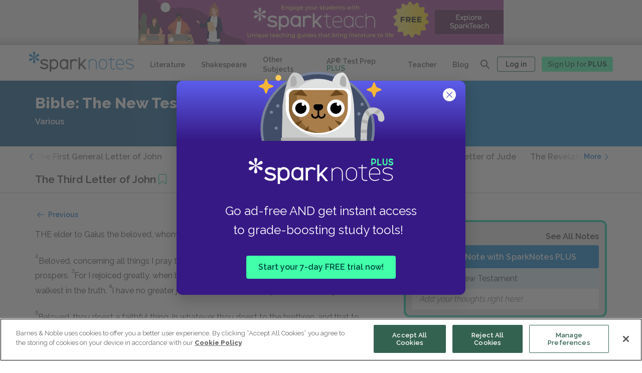

--- FILE ---
content_type: text/html; charset=utf-8
request_url: https://www.sparknotes.com/lit/newtestament/full-text/john-letter-iii/
body_size: 69324
content:
<!DOCTYPE html>
<html lang="en">
  <head>
    
  <title>Bible: The New Testament: The Third Letter of John | SparkNotes</title>



  <meta name="description" content="Read the full text of Bible: The New Testament: The Third Letter of John.
"> </meta>


<meta charset="utf-8">
<meta name="viewport" content="width=device-width, initial-scale=1">
<meta http-equiv="x-ua-compatible" content="ie=edge">

  <meta property="og:image" content="https://img.sparknotes.com/sparknotes_new-1200x630.jpg" />
 

<meta name="theme-color" content="#007ACD">

<meta property="og:title" content="Bible: The New Testament: The Third Letter of John | SparkNotes">
<meta property="og:description" content="Read the full text of Bible: The New Testament: The Third Letter of John.
">
<meta property="og:url" content="https://www.sparknotes.com/lit/newtestament/full-text/john-letter-iii/">
<meta property="og:site_name" content="SparkNotes"/>
<meta name="twitter:card" content="summary" />
<meta name="twitter:site" content="@SparkNotes" />

<!-- SPAR-3743 : Playwire Pre-connect links -->
<link rel="preconnect" href="https://config.playwire.com" crossorigin />
<link rel="preconnect" href="https://cdn.intergi.com" crossorigin />
<link rel="preconnect" href="https://cdn.intergient.com" crossorigin />
<link rel="preconnect" href="https://securepubads.g.doubleclick.net" crossorigin />
<link rel="preconnect" href="https://cdn.playwire.com" crossorigin />
<link rel="preconnect" href="https://cdn.video.playwire.com" crossorigin />
<link rel="preconnect" href="https://z.moatads.com" crossorigin />

<!-- SPAR-5164: SEO LCP Element-->




  <link rel="preload" fetchpriority="high" as="image" href="https://img.sparknotes.com/cms/728x90_SparkTeach@2x.jpg" type="image/png">


<script src="https://code.jquery.com/jquery-3.3.1.slim.min.js" integrity="sha384-q8i/X+965DzO0rT7abK41JStQIAqVgRVzpbzo5smXKp4YfRvH+8abtTE1Pi6jizo" crossorigin="anonymous"></script>
<script async src="https://cdnjs.cloudflare.com/ajax/libs/popper.js/1.14.7/umd/popper.min.js" integrity="sha384-UO2eT0CpHqdSJQ6hJty5KVphtPhzWj9WO1clHTMGa3JDZwrnQq4sF86dIHNDz0W1" crossorigin="anonymous"></script>
<script src="https://stackpath.bootstrapcdn.com/bootstrap/4.3.1/js/bootstrap.min.js" integrity="sha384-JjSmVgyd0p3pXB1rRibZUAYoIIy6OrQ6VrjIEaFf/nJGzIxFDsf4x0xIM+B07jRM" crossorigin="anonymous"></script>

  <script async src="https://www.google.com/recaptcha/api.js?render=6LfjgtIgAAAAAK2EUwBWgkCp1_UfyBxG2mL2uTH6"></script>

<script type="text/javascript" src="//cdnjs.cloudflare.com/ajax/libs/jquery/3.5.0/jquery.min.js"></script>
<script src="https://cdnjs.cloudflare.com/ajax/libs/mathjax/2.7.7/MathJax.js?config=TeX-AMS_HTML"></script>

<script src="/vendor/javascripts/status.js" type="text/javascript"></script>


<script defer type="text/javascript" src="/vendor/javascripts/owl.carousel.min.js"></script>
<!--Slick min js-->
<script defer stype="text/javascript" src="/vendor/javascripts/slick.min.js"></script>

<!-- moved to gtm
<script src="https://cdn.cookielaw.org/scripttemplates/otSDKStub.js"  type="text/javascript" charset="UTF-8" data-domain-script="b0e7e9f1-869f-4620-ba1c-120d38235a0a"></script>
<script src="https://cdn.cookielaw.org/opt-out/iabCcpaIntegrationScript-noGAM.js" type="text/javascript" charset="UTF-8" ccpa-opt-out-ids="C0004" ccpa-opt-out-geo="us" ccpa-opt-out-lspa="false"></script>
-->

<!-- Google Tag Manager -->


  <script>
    dataLayer = [{'disableAds': 'false'}];
  </script>




  <script>
  window.dataLayer = (window.dataLayer || []);
  window.dataLayer.push({'page' : {'lit_guide_level': null}});
  </script>





  <script>(function(w,d,s,l,i){w[l]=w[l]||[];w[l].push(
    {'gtm.start': new Date().getTime(),event:'gtm.js'}
    );var f=d.getElementsByTagName(s)[0],
    j=d.createElement(s),dl=l!='dataLayer'?'&l='+l:'';j.async=true;j.src=
    'https://www.googletagmanager.com/gtm.js?id='+i+dl;f.parentNode.insertBefore(j,f);
    })(window,document,'script','dataLayer','GTM-PMJQF3J');
  </script>



<!-- End Google Tag Manager -->

<!-- OneTrust Cookies Consent Notice start -->

<script type="text/javascript">

    function OptanonWrapper() {
        if (location.hash === "#cookie-settings") {
            Optanon.ToggleInfoDisplay();
        }
    }

</script>




<script>
  //GPC and Do Not Sell code
  let claripDNSSCustomerData;
</script>

<!-- OneTrust Cookies Consent Notice end -->


<link rel="canonical" href="https://www.sparknotes.com/lit/newtestament/full-text/john-letter-iii/" />




    

    <script>
      const urlSearchParams = new URLSearchParams(window.location.search);
      const params = Object.fromEntries(urlSearchParams.entries());
      const adQuery = params && (params.disableAds === "ALL" || params.disableAds === "DS");
      const pwAdQuery = (params && (params.disableAds === "ALL" || params.disableAds === "PW" || params.dx === "1")) || document.title.startsWith("404 Error");
    </script>

    
      <script>
        let storeNofearOriginalModernText = [];
        const plusurl  = location.pathname;
        if(plusurl.includes('/graphic-novel') || plusurl.includes('/infographic') || plusurl.includes('/quizzes') || plusurl.includes('/flashcards') || plusurl.includes('/test-prep') || plusurl.includes('/nofear')) { 
          let redirectedUrl = null;

          if(isSubscribedUser && !plusurl.includes('/plus')) {
            redirectedUrl = '/plus' + plusurl;
            if(location.search){
              redirectedUrl = redirectedUrl + location.search;
            }
            location.href = redirectedUrl;
          }
        }
      </script>
    
    
    <!-- Ramp 2.0 code Start -->

    <script>
        var ramp = null;
    </script>
    <script>
        window.ramp = window.ramp || {};
        window.ramp.que = (window.ramp && window.ramp.que) || [];
    </script>




    <!--
    <script>
          window._pwGA4PageviewId = ''.concat(Date.now());
          window.dataLayer = window.dataLayer || [];
          window.gtag = window.gtag || function ()

          { dataLayer.push(arguments); }
          ;
          gtag('js', new Date());
          gtag('config', 'G-WR2B5FSLC2',

          { 'send_page_view': false }
          );
          gtag(
          'event',
          'ramp_js',

          { 'send_to': 'G-WR2B5FSLC2', 'pageview_id': window._pwGA4PageviewId }
          );
        </script>
        -->
    <!-- Ramp 2.0 code End -->

    <link rel="icon" href="/images/favicon.svg" type="image/svg+xml">
    <link rel="icon" type="image/png" href="/images/favicon-32x32.png" sizes="32x32">
    <link rel="apple-touch-icon" sizes="167x167" href="/images/touch-icon-ipad-retina.png">
    <link rel="apple-touch-icon" sizes="180x180" href="/images/touch-icon-iphone-retina.png">
    <link rel="manifest" href="/manifest.json">
    <link rel="stylesheet" href="https://stackpath.bootstrapcdn.com/bootstrap/4.3.1/css/bootstrap.min.css" integrity="sha384-ggOyR0iXCbMQv3Xipma34MD+dH/1fQ784/j6cY/iJTQUOhcWr7x9JvoRxT2MZw1T" crossorigin="anonymous">

    <link rel="stylesheet" href="/vendor/stylesheets/owl.carousel.min.css">
    <link href="https://fonts.googleapis.com/css?family=Raleway:300,300i,400,400i,600,600i,800,800i,900,900i&display=swap" rel="stylesheet">
    <link rel="stylesheet" href="/build/stylesheets/stylesNew.css">
    <link rel="stylesheet" href="/vendor/stylesheets/audioplyr.css">
    <!--Slick min css-->
    <link rel="stylesheet" type="text/css" href="/vendor/stylesheets/slick.css"/>

    <!-- <script>
      let currentURL = window.location.href;
      let stylesheetLink = document.createElement("link");
      stylesheetLink.rel = "stylesheet";

      if (currentURL.includes("/flashcards/")) {
        stylesheetLink.href = "/build/stylesheets/stylesFlashvard.css";
      }

      document.head.appendChild(stylesheetLink);
    </script> -->

    <!-- GPC and DoNotSell code script -->

    <!-- <link rel="stylesheet" type="text/css" href="https://cdn.clarip.com/bn1/donotsell/assets/css/donotsell-extended.min.css"/>
     <script> var globalDnsDeployment = false; var claripHost = "bn1.clarip.com"; var claripCdnHost = "cdn.clarip.com"; var clientName = "bn1"; var clientIdentifier = 'c267bbd4a4ef6e886dc0'; </script> 
    <script src="https://cdn.clarip.com/bn1/donotsell/assets/js/donotsell.min.js"></script> -->
  </head>

  <!-- fetch ad images from strapi -->
  
    
      
    
      
    
      
    
      
    
      
    
      
    
      
    
      
    
      
    
      
    
      
    
      
    
      
    
      
    
      
    
      
    
      
    
      
    
      
    
      
    
      
    
      
    
      
    
      
    
      
    
      
    
      
    
      
    
      
    
      
    
      
    
      
    
      
    
      
    
      
    
      
    
      
    
      
    
      
    
      
    
      
    
      
    
      
    
      
    
      
    
      
    
      
    
      
    
      
    
      
    
      
    
      
    
      
    
      
    
      
    
      
    
      
    
      
    
      
    
      
    
      
    
      
    
      
    
      
    
      
    
      
    
      
    
      
    
      
    
      
    
      
    
      
    
      
    
      
    
      
    
      
    
      
    
      
    
      
    
      
    
      
    
      
    
  
  
   
    <body class="" onload="getAuthenticatedStatus()">
      
      
      
        <!-- Google Tag Manager (noscript) -->
        <noscript><iframe src="https://www.googletagmanager.com/ns.html?id=GTM-PMJQF3J"
          height="0" width="0" style="display:none;visibility:hidden"></iframe>
        </noscript>
        <!-- End Google Tag Manager (noscript) -->
      
  

   
    <script src="/vendor/javascripts/afterload.js" type="text/javascript"></script>
  
    
    
      <div class="partner__pw__header">
  <div data-pw-desk="leaderboard_atf" id="pwDeskLbAtf">
    <div class="leaderboard-element">
    <!-- pre loaded ad images -->
      
        <a class="preloaded" href="https://www.sparknotes.com/teacher/?inHouse=SparkTeach">
          <img alt="SparkTeach " src="https://img.sparknotes.com/cms/728x90_SparkTeach@2x.jpg">
        </a>
            
    </div>
  </div>

  <div data-pw-mobi="leaderboard_atf" id="pwMobiLbAtf">
    <div class="leaderboard-element-mobile">
      <!-- pre loaded ad images -->
      
        <a class="preloaded-image-mobile" href="https://www.sparknotes.com/teacher/?inHouse=SparkTeach">
          <img alt="SparkTeach " src="https://img.sparknotes.com/cms/728x90_SparkTeach@2x.jpg">
        </a>
      
    </div>
  </div>
  
  <script type="text/javascript">
    if (window.ramp && window.ramp.que) {
      if(window.innerWidth < 700) { 
        window.ramp.que.push(function () {
          window.ramp.addTag("pwMobiLbAtf"); 
        });
      } else {
        window.ramp.que.push(function () {
          window.ramp.addTag("pwDeskLbAtf"); 
        });
      }
    }
  </script>
</div>

<script>
  if(isSubscribedUser || pwAdQuery) {
    document.querySelector('.partner__pw__header').hidden = true;

    // akamai cache releted code for playware ad container
    // let leaderboardElement =  document.querySelector('leaderboard-element');
    // let leaderboardElementMobile = document.querySelector('.leaderboard-element-mobile');

    // if (leaderboardElement) {
    //   leaderboardElement.hidden = true;
    // }

    // if (leaderboardElementMobile) {
    //   leaderboardElementMobile.hidden = true;
    // }

  }
</script>
  

    
    
    
      
  <div aria-modal="true" id="search-overlay" class="redesign-globalsearch" hidden>
        <div class="globalSearch-logo">
          <svg width="276" height="50" viewBox="0 0 276 50" fill="none" xmlns="http://www.w3.org/2000/svg">
    <g clip-path="url(#yp4jas68ba)" fill-rule="evenodd" clip-rule="evenodd">
        <path d="M15.049.52a2.945 2.945 0 0 1 1.196 2.35v.02c0 3.59-2.035 5.806-2.316 10.698 4.122-2.688 5.035-5.548 8.16-7.343l.037-.02a2.985 2.985 0 0 1 2.627-.135c1.122.544 1.866 1.825 1.78 3.064a2.95 2.95 0 0 1-1.45 2.204l-.017.01c-3.128 1.796-6.076 1.151-10.478 3.355 4.402 2.205 7.35 1.56 10.478 3.354.011.008.024.015.036.022a2.959 2.959 0 0 1 1.43 2.194c.087 1.239-.658 2.52-1.779 3.064a2.988 2.988 0 0 1-2.645-.145c-.007-.003-.012-.008-.018-.011-3.126-1.794-4.04-4.655-8.16-7.342.28 4.892 2.315 7.109 2.315 10.696v.043a2.95 2.95 0 0 1-1.196 2.33c-1.035.692-2.524.692-3.558 0a2.945 2.945 0 0 1-1.196-2.351v-.022c0-3.587 2.034-5.805 2.316-10.696-4.122 2.687-5.035 5.548-8.16 7.342a2.986 2.986 0 0 1-2.664.156C.663 22.81-.08 21.53.006 20.293a2.95 2.95 0 0 1 1.449-2.204l.018-.012c3.126-1.794 6.075-1.149 10.477-3.353C7.55 12.52 4.6 13.164 1.474 11.368l-.018-.01-.018-.011A2.952 2.952 0 0 1 .007 9.154c-.086-1.239.657-2.52 1.78-3.064a2.987 2.987 0 0 1 2.645.145l.018.01c3.126 1.795 4.04 4.655 8.16 7.343-.28-4.892-2.315-7.109-2.315-10.698v-.04A2.948 2.948 0 0 1 11.49.52c1.034-.693 2.523-.693 3.558 0z" fill="#007ACD"/>
        <path d="M66.727 17.473c6.23 0 11.28 5.033 11.28 11.242v3.772c0 6.21-5.05 11.244-11.28 11.244-2.718 0-5.21-.958-7.157-2.553v8.178a.373.373 0 0 1-.374.373H55.8a.373.373 0 0 1-.374-.373V19.1c0-.204.167-.371.374-.371h3.397c.205 0 .372.166.372.371l-.002.929a11.254 11.254 0 0 1 7.16-2.555zm67.744-4.705a.3.3 0 0 1 .297.302v17.368l11.722-12.3a.3.3 0 0 1 .246-.131h4.191c.238 0 .379.27.246.47l-10.749 11.62 10.749 13.647c.133.2-.008.47-.246.47h-4.191a.297.297 0 0 1-.246-.13l-8.937-10.885-2.785 3.012v7.84a.3.3 0 0 1-.287.302h-3.477a.3.3 0 0 1-.308-.301V13.07a.3.3 0 0 1 .298-.302h3.477zm-93.673 4.704c3.909 0 6.765.878 9.86 3.025l.865.602c.183.127.211.382.06.543l-2.54 2.729-.004.005a.37.37 0 0 1-.483.044l-.005-.005-.675-.502c-2.162-1.616-4.368-2.336-7.154-2.336-2.964 0-5.198 1.313-5.198 3.056v.073c0 .049 0 .098.002.148l.001.074c.04 1.148.531 2.447 6.677 3.536.274.048.55.1.827.154l.278.055c4.262.873 8.697 2.602 8.697 7.39 0 4.514-4.156 7.618-10.107 7.618-4.42 0-7.97-1.217-11.509-3.95l-.823-.637a.36.36 0 0 1-.035-.543l2.628-2.607a.363.363 0 0 1 .453-.04l.682.542c2.827 2.253 5.27 3.133 8.718 3.133 3.143 0 5.425-1.382 5.425-3.287v-.179l-.002-.072a4.008 4.008 0 0 0-.006-.146l-.006-.074-.008-.074c-.123-1.05-.945-2.2-6.426-3.153-4.962-.87-10.035-2.466-10.035-7.732 0-4.241 4.232-7.39 9.843-7.39zm51.921 0c2.71 0 5.198.922 7.144 2.455v-.873c0-.199.168-.36.375-.36h3.399c.206 0 .373.161.373.36l-.013 9.033c.001.086.013.169.013.255v14.307c0 .2-.167.36-.374.36h-3.4a.367.367 0 0 1-.373-.36l.007-2.249a11.515 11.515 0 0 1-7.15 2.458c-6.236 0-11.29-4.866-11.29-10.868v-3.648c0-6.004 5.054-10.87 11.29-10.87zm27.261 0c3.013 0 5.75 1.16 7.761 3.046l.11.109a.353.353 0 0 1 0 .508l-2.38 2.314a.379.379 0 0 1-.524 0l-.028-.027c-.023-.02-.046-.043-.068-.064a7.166 7.166 0 0 0-4.871-1.894c-3.901 0-7.074 3.086-7.074 6.878v3.648h-.002V42.65c0 .197-.165.36-.369.36h-3.366a.366.366 0 0 1-.369-.36l.013-10.204h-.013v-13.39c0-.2.165-.361.369-.361h3.366c.204 0 .369.161.369.36v.874a11.328 11.328 0 0 1 7.076-2.456zm-53.253 4.13c-3.936 0-7.137 3.192-7.137 7.113v3.772c0 3.923 3.201 7.114 7.137 7.114 3.936 0 7.138-3.19 7.138-7.114v-3.772c0-3.921-3.201-7.113-7.138-7.113zm25.992-.138c-3.94 0-7.143 3.086-7.143 6.878v3.648c0 3.792 3.204 6.876 7.144 6.876s7.143-3.084 7.143-6.876v-3.648c0-3.792-3.204-6.878-7.144-6.878z" fill="#484848"/>
        <path d="M196.04 17.892c-5.875 0-10.636 4.689-10.636 10.473v4.94c0 5.785 4.761 10.473 10.636 10.473 5.874 0 10.636-4.688 10.636-10.472v-4.941c0-5.784-4.762-10.473-10.636-10.473zm8.973 15.414c0 4.872-4.025 8.835-8.973 8.835-4.949 0-8.974-3.963-8.974-8.835v-4.941c0-4.872 4.025-8.836 8.974-8.836 4.948 0 8.973 3.964 8.973 8.836v4.94zm-25.512-4.941v15.117a.3.3 0 0 1-.302.298h-1.06a.3.3 0 0 1-.302-.298l.001-15.117c0-4.872-4.025-8.836-8.972-8.836-4.933 0-8.947 3.94-8.972 8.79v6.224h-.001l.001 8.94a.3.3 0 0 1-.302.297h-1.06a.3.3 0 0 1-.303-.298V28.365l.001-.026-.001-8.912a.3.3 0 0 1 .303-.298h1.06a.3.3 0 0 1 .302.298v3.33a10.656 10.656 0 0 1 8.972-4.865c5.873 0 10.635 4.689 10.635 10.473zm60.56-10.471c-5.857.106-10.438 5.053-10.438 10.819v4.28c0 5.48 4.144 10.268 9.688 10.745h1.79c2.972 0 5.739-.714 7.809-2.447a.367.367 0 0 0-.033-.582l-.784-.538a.37.37 0 0 0-.441.018c-1.603 1.271-3.705 1.947-5.886 1.947h-1.79c-4.895-.15-8.691-4.303-8.691-9.125v-1.364h19.238a.37.37 0 0 0 .374-.367v-2.915c0-5.85-4.871-10.578-10.836-10.471zm9.173 12.116h-17.949v-1.645c0-4.872 4.025-8.836 8.974-8.836 4.95 0 8.975 3.964 8.975 8.836v1.645zm26.004 6.997c0 3.837-4.081 6.73-9.493 6.73-3.585 0-6.215-.728-9.058-2.508l-.056-.036-.446-.28a.361.361 0 0 1-.112-.505l.526-.805a.377.377 0 0 1 .514-.11l.335.211.111.07c2.564 1.616 4.936 2.274 8.186 2.274 4.433 0 7.775-2.166 7.775-5.04 0-2.872-2.342-4.415-8.081-5.327l-.431-.066c-2.851-.454-9.526-1.515-9.526-6.992 0-3.837 4.081-6.73 9.493-6.73 3.608 0 6.248.736 9.114 2.542l.071.045.375.238a.36.36 0 0 1 .112.504l-.526.804a.377.377 0 0 1-.514.11l-.446-.28c-2.564-1.616-4.936-2.276-8.186-2.276-4.433 0-7.775 2.168-7.775 5.043 0 2.869 2.342 4.413 8.081 5.325l.431.067c2.851.454 9.526 1.514 9.526 6.992zm-48.919 5.43v1.044a.3.3 0 0 1-.302.297h-2.489c-2.749 0-3.746-.283-4.75-.811a5.643 5.643 0 0 1-2.331-2.295c-.537-.989-.824-1.97-.824-4.678V19.53h-6.266a.3.3 0 0 1-.302-.297v-1.044a.3.3 0 0 1 .302-.297h6.266v-4.726a.3.3 0 0 1 .302-.298h1.06c.169 0 .302.133.302.298v4.726h8.12c.169 0 .304.133.303.299l-.004 1.043a.3.3 0 0 1-.302.296h-8.117v16.465c0 2.221.164 3.05.628 3.905.375.69.947 1.254 1.648 1.623.868.457 1.71.616 3.965.616h2.489a.3.3 0 0 1 .302.3z" fill="#007ACD"/>
    </g>
    <defs>
        <clipPath id="yp4jas68ba">
            <path fill="#fff" d="M0 0h275.423v49.729H0z"/>
        </clipPath>
    </defs>
</svg>

          <button class="close-modal-button js-search-overlay-close" aria-label="Close search">
            <svg width="26" height="26" viewBox="0 0 26 26" fill="none" xmlns="http://www.w3.org/2000/svg">
    <g clip-path="url(#cmgxzq26da)">
        <circle cx="13" cy="13" r="13" fill="#484848"/>
        <path d="M18.734 7.275a.906.906 0 0 0-1.284 0L13 11.717l-4.45-4.45a.906.906 0 1 0-1.284 1.282L11.716 13l-4.45 4.45a.906.906 0 1 0 1.283 1.284L13 14.284l4.45 4.45a.906.906 0 1 0 1.284-1.284L14.284 13l4.45-4.45a.912.912 0 0 0 0-1.275z" fill="#fff"/>
    </g>
    <defs>
        <clipPath id="cmgxzq26da">
            <path fill="#fff" d="M0 0h26v26H0z"/>
        </clipPath>
    </defs>
</svg>

          </button>
      </div>
      <div class="search-overlay__wrapper">
        <script>
          if (window.innerWidth > 980) {
            document.write(`<div class="desktop"><div class="redesignGlobalSearch">
    <div class="searchbar__wrapper  ">
        <div class="searchbar ">
            <form class="searchbar__form" role="search" id="overlayResults">
                <label class="searchbar__label" for="newDesktopOverlaySearch">Search all of
                SparkNotes</label>
                <input class="searchbar__input new-global-search-input" id="newDesktopOverlaySearch" type="text"
                placeholder="Search all SparkNotes by title, author, subject, and more" required autocomplete="off" aria-describedby="overlayArrow"
                aria-owns="overlayResults" value=""
                >
                <button class="searchbar__button newsearchbarBtn" type="submit">
                    <span class="searchbar__button__text">Search</span>
                    <svg width="32" height="32" viewBox="0 0 32 32" xmlns="http://www.w3.org/2000/svg">
  <path d="M14.75 6a8.75 8.75 0 0 1 6.78 14.28l4.18 4.22c.34.34.34.9 0 1.24a.86.86 0 0 1-1.23 0l-4.17-4.23A8.75 8.75 0 1 1 14.75 6zm0 1.74a7.01 7.01 0 1 0 0 14.02 7.01 7.01 0 0 0 0-14.02z" fill="#007ACD"/>
</svg>

                </button> 
            </form>
            <div class="global_search_clear_btn">
                <!-- this anchor for mobile cross btn-->
                <a class="global_clear_all_btn" title="Clear"><span class="global_clear_text">Clear</span><img class="global_cross_icon" src="/images/redesign-hub/icon_close.svg" alt="cross_clear_btn" title="clear"></a>
            </div>
            <div class="search-dropdown-container">
                <div class="search-dropdown-container__auto-suggest-container"></div>
                <!--Recent search value-->
                <div class="global-search-dropdown-container__recentSearches-container">
                    <div class="global-search-dropdown-container__mobileRecentSearch">
                      <p class="global-search-dropdown-container__recentSearches">Recent Searches</p>
                      <p class="global-search-dropdown-container__recentSearches__mobile-clear" tabindex="0">Clear</p>
                    </div>
                    <ul class="global-search-dropdown-container__recentSearches-content"></ul>
                </div>
                <!--Top Titles-->
                
                    <div class="search-dropdown-container__topTitle-container">
                        <p class="search-dropdown-container__topTitle-container__heading">Top Study Guides</p>
                        <ul class="search-dropdown-container__topTitle-container__topTitle">
                            
                                <li class="search-dropdown-container__topTitle-container__topTitle__list gatsby">
                                    <a class="search-dropdown-container__topTitle-container__topTitle__list__text" href='/lit/gatsby'">The Great Gatsby</a>
                                </li>
                            
                                <li class="search-dropdown-container__topTitle-container__topTitle__list flies">
                                    <a class="search-dropdown-container__topTitle-container__topTitle__list__text" href='/lit/flies'">Lord of the Flies</a>
                                </li>
                            
                                <li class="search-dropdown-container__topTitle-container__topTitle__list macbeth">
                                    <a class="search-dropdown-container__topTitle-container__topTitle__list__text" href='/shakespeare/macbeth'">Macbeth</a>
                                </li>
                            
                                <li class="search-dropdown-container__topTitle-container__topTitle__list mocking">
                                    <a class="search-dropdown-container__topTitle-container__topTitle__list__text" href='/lit/mocking'">To Kill a Mockingbird</a>
                                </li>
                            
                                <li class="search-dropdown-container__topTitle-container__topTitle__list frankenstein">
                                    <a class="search-dropdown-container__topTitle-container__topTitle__list__text" href='/lit/frankenstein'">Frankenstein</a>
                                </li>
                            
                        </ul>
                    </div>
                
            </div>
        </div>
    </div>
</div>
</div>`);
          }
        </script>
      </div>
  </div>


<!-- Desktop  -->
<header class="global-header  ">
  <div class="global-header__container global-header__container__newMobileGlobalNav">
    <button class="mobile-menu-reveal js-mobile-nav-open new-mobile-menu-reveal" aria-expanded="false" aria-haspopup="true">
      <span class="mobile-menu-reveal__text">Menu</span>
      
        <svg width="32" height="32" viewBox="0 0 32 32" fill="none" xmlns="http://www.w3.org/2000/svg">
    <path d="M4 5.333h24M4 16h24M4 26.667h24" stroke="#fff" stroke-width="2" stroke-linecap="round"/>
</svg>

      
    </button>
    
      <a class="global-header__new-mobile-logo" href="/" title="← Back to the homepage">
        <svg width="32" height="32" viewBox="0 0 32 32" fill="none" xmlns="http://www.w3.org/2000/svg">
    <rect width="32" height="32" rx="5" fill="#0066C4"/>
    <path fill-rule="evenodd" clip-rule="evenodd" d="M17.585 4.424a2.4 2.4 0 0 1 .974 1.916v.016c0 2.925-1.657 4.732-1.886 8.718 3.356-2.19 4.1-4.521 6.644-5.984l.03-.016a2.427 2.427 0 0 1 2.138-.11c.914.443 1.52 1.487 1.45 2.497-.087.724-.501 1.4-1.18 1.796l-.015.008c-2.546 1.464-4.946.938-8.53 2.734 3.584 1.798 5.984 1.272 8.53 2.734l.03.018a2.412 2.412 0 0 1 1.164 1.788c.07 1.01-.536 2.054-1.449 2.497a2.43 2.43 0 0 1-2.153-.118c-.006-.002-.01-.006-.015-.009-2.545-1.462-3.288-3.794-6.643-5.984.228 3.988 1.885 5.794 1.885 8.718v.035a2.406 2.406 0 0 1-.974 1.898c-.842.565-2.054.565-2.897 0a2.4 2.4 0 0 1-.974-1.916v-.017c0-2.924 1.657-4.732 1.886-8.718-3.355 2.19-4.1 4.522-6.644 5.984a2.429 2.429 0 0 1-2.169.127c-.913-.444-1.518-1.489-1.448-2.497.086-.724.5-1.4 1.18-1.796l.014-.01c2.545-1.462 4.946-.936 8.53-2.732-3.584-1.798-5.985-1.272-8.53-2.736l-.014-.008-.015-.009a2.406 2.406 0 0 1-1.165-1.787c-.07-1.01.535-2.054 1.449-2.497a2.43 2.43 0 0 1 2.153.118l.015.008c2.545 1.463 3.289 3.794 6.643 5.985-.228-3.987-1.885-5.794-1.885-8.72v-.033c.011-.778.392-1.464.974-1.898.843-.565 2.055-.565 2.897 0z" fill="#fff"/>
</svg>

      </a>
    
      
    
      <a class="global-header__logo signout-logo unActiveAgeValidatorModal" href="/" title="← Back to the homepage">
        <svg width="261" height="50" viewBox="0 0 261 50" xmlns="http://www.w3.org/2000/svg" alt="">
    <path class="logo__asterisk" d="M14.24.51a2.94 2.94 0 0 1 1.13 2.31v.02c0 3.53-1.92 5.72-2.2 10.53 3.91-2.65 4.77-5.46 7.73-7.23l.04-.02c.79-.45 1.7-.47 2.48-.13a3.23 3.23 0 0 1 1.68 3.02c-.1.87-.58 1.69-1.37 2.16l-.01.02c-2.96 1.76-5.75 1.13-9.92 3.3 4.17 2.16 6.96 1.53 9.92 3.3a2.91 2.91 0 0 1 1.39 2.18 3.24 3.24 0 0 1-1.69 3 2.73 2.73 0 0 1-2.52-.14c-2.96-1.77-3.82-4.58-7.72-7.23.27 4.82 2.2 7 2.2 10.53v.04a2.94 2.94 0 0 1-1.14 2.29c-.98.68-2.39.68-3.37 0a2.94 2.94 0 0 1-1.13-2.31v-.02c0-3.53 1.93-5.71 2.2-10.53-3.9 2.65-4.77 5.46-7.73 7.23l-.03.02c-.8.45-1.71.47-2.49.13a3.23 3.23 0 0 1-1.68-3.02c.1-.87.58-1.69 1.37-2.16l.01-.01c2.96-1.77 5.75-1.14 9.92-3.3-4.17-2.17-6.96-1.54-9.92-3.3l-.03-.03A2.91 2.91 0 0 1 .01 9.01a3.24 3.24 0 0 1 1.68-3.02 2.73 2.73 0 0 1 2.52.15c2.96 1.77 3.82 4.58 7.72 7.23-.26-4.82-2.19-7-2.19-10.53V2.8c.01-.94.46-1.77 1.13-2.29a3.02 3.02 0 0 1 3.37 0z" fill="#007ACD"/>
    <path class="logo__spark" d="M61.89 18.52c5.86 0 10.61 4.9 10.61 10.95v3.68c0 6.05-4.75 10.95-10.61 10.95-2.56 0-4.9-.93-6.74-2.49v7.98c0 .2-.16.36-.35.36h-3.2a.36.36 0 0 1-.35-.36V20.1c0-.2.16-.36.35-.36h3.2c.2 0 .35.16.35.36v.9a10.38 10.38 0 0 1 6.74-2.48zm64.76-4.29c.16 0 .28.13.28.29v16.5l11.33-11.69a.29.29 0 0 1 .24-.12h4.05c.23 0 .37.26.24.45L132.4 30.69l10.39 12.96c.13.2-.01.45-.24.45h-4.05a.29.29 0 0 1-.24-.12l-8.63-10.34-2.7 2.86v7.45c0 .15-.12.28-.27.28h-3.36a.29.29 0 0 1-.3-.28V14.52c0-.16.13-.29.29-.29zm-39.92 4.29c2.55 0 4.89.93 6.72 2.47v-.88c0-.2.16-.36.35-.36H97c.2 0 .35.16.35.36v23.76c0 .2-.15.36-.35.36h-3.2a.36.36 0 0 1-.35-.36v-2.26a10.4 10.4 0 0 1-6.72 2.47c-5.87 0-10.63-4.9-10.63-10.94v-3.68c0-6.04 4.76-10.94 10.63-10.94zm26.02 0c2.9 0 5.53 1.17 7.46 3.07l.1.1c.14.15.14.38 0 .52l-2.28 2.33a.35.35 0 0 1-.5 0l-.03-.03a6.72 6.72 0 0 0-4.75-1.97c-3.75 0-6.8 3.1-6.8 6.92v14.41c0 .2-.16.36-.36.36h-3.24a.36.36 0 0 1-.35-.36l.01-10.28H102V20.11c0-.2.16-.36.36-.36h3.23c.2 0 .36.16.36.36V21a10.6 10.6 0 0 1 6.8-2.47zm-75.4 0c3.68 0 6.37.86 9.28 2.97l.82.59c.17.12.2.37.05.53l-2.38 2.68a.34.34 0 0 1-.46.04l-.64-.5a10.3 10.3 0 0 0-6.74-2.29c-2.79 0-4.89 1.3-4.89 3 0 1.2 0 2.6 6.29 3.76 4.3.8 9.22 2.35 9.22 7.46 0 4.43-3.9 7.47-9.51 7.47-4.16 0-7.5-1.2-10.83-3.87l-.78-.63a.36.36 0 0 1-.03-.53l2.47-2.56c.12-.12.3-.13.43-.04l.64.53c2.66 2.22 4.96 3.08 8.2 3.08 2.97 0 5.11-1.36 5.11-3.23 0-1.16 0-2.52-6.07-3.63-4.67-.85-9.44-2.41-9.44-7.58 0-4.16 3.98-7.25 9.26-7.25zm24.54 4.02a6.84 6.84 0 0 0-6.72 6.93v3.68a6.83 6.83 0 0 0 6.72 6.93c3.7 0 6.71-3.11 6.71-6.93v-3.68a6.83 6.83 0 0 0-6.71-6.93zm24.84 0A6.83 6.83 0 0 0 80 29.46v3.68a6.83 6.83 0 0 0 6.73 6.92c3.7 0 6.72-3.1 6.72-6.92v-3.68a6.83 6.83 0 0 0-6.72-6.92z" fill="#484848"/>
    <path class="logo__notes" d="M204.5 14.23a.3.3 0 0 1 .29.3v4.58h8c.16 0 .3.13.3.29l-.01 1.01a.3.3 0 0 1-.3.29h-8v15.98c0 2.15.17 2.96.63 3.79.37.67.93 1.22 1.62 1.57.85.45 1.68.6 3.9.6h2.46c.16 0 .3.13.3.3v1a.3.3 0 0 1-.3.3h-2.46c-2.7 0-3.68-.28-4.67-.8a5.5 5.5 0 0 1-2.3-2.22c-.53-.96-.81-1.91-.81-4.54V20.7h-6.17a.3.3 0 0 1-.3-.29V19.4a.3.3 0 0 1 .3-.3h6.17v-4.58a.3.3 0 0 1 .3-.29h1.04zm21.75 4.3c5.56-.12 10.1 4.59 10.1 10.4v2.91c0 .2-.15.36-.34.36h-17.94v1.36c0 4.8 3.54 8.93 8.1 9.08h1.67c2.03 0 4-.67 5.49-1.94.12-.1.29-.1.41-.02l.73.54c.19.14.2.43.03.58-1.93 1.72-4.5 2.43-7.28 2.43h-1.67c-5.17-.47-9.03-5.23-9.03-10.69v-4.26c0-5.73 4.27-10.65 9.73-10.76zm-42.32-.01c5.48 0 9.92 4.66 9.92 10.4v4.9c0 5.76-4.44 10.41-9.92 10.41-5.48 0-9.92-4.65-9.92-10.4v-4.9c0-5.75 4.44-10.41 9.92-10.41zm-25.5 0c5.47 0 9.91 4.66 9.91 10.4v15.02c0 .16-.12.3-.28.3h-.99a.29.29 0 0 1-.28-.3V28.92c0-4.84-3.75-8.78-8.37-8.78-4.61 0-8.36 3.94-8.36 8.78v15.02c0 .16-.13.3-.28.3h-1a.29.29 0 0 1-.27-.3V20.25c0-.17.11-.3.25-.3h.9c.15 0 .26.13.26.3v3.31a9.83 9.83 0 0 1 8.5-5.04zm91.83.2c3.5 0 6.07.72 8.85 2.48l.07.04.36.23c.17.1.22.32.11.49l-.5.78a.37.37 0 0 1-.5.1l-.44-.27a13.75 13.75 0 0 0-7.95-2.2c-4.3 0-7.55 2.1-7.55 4.89 0 2.78 2.27 4.27 7.85 5.16l.42.06c2.76.44 9.25 1.47 9.25 6.78 0 3.72-3.97 6.53-9.22 6.53a15.3 15.3 0 0 1-8.85-2.47l-.43-.27a.35.35 0 0 1-.11-.49l.5-.78c.12-.16.34-.21.5-.1l.33.2.11.07c2.49 1.56 4.8 2.2 7.95 2.2 4.3 0 7.55-2.1 7.55-4.89 0-2.78-2.28-4.28-7.85-5.16l-.42-.07c-2.77-.43-9.25-1.46-9.25-6.77 0-3.73 3.97-6.53 9.22-6.53zm-66.33 1.43c-4.62 0-8.37 3.93-8.37 8.77v4.9c0 4.85 3.75 8.79 8.37 8.79 4.61 0 8.37-3.94 8.37-8.78v-4.9c0-4.85-3.76-8.78-8.37-8.78zm42.5 0c-4.6 0-8.36 3.94-8.36 8.79v1.64h16.73v-1.64c0-4.85-3.75-8.8-8.36-8.8z" fill="#007ACD"/>
</svg>

      </a>
      <a class="global-header__logo signedin-logo" href="/" title="← Back to the homepage" hidden>
        <svg width="213" height="39" viewBox="0 0 213 39" fill="none" xmlns="http://www.w3.org/2000/svg">
    <g clip-path="url(#7p9i9f3q9a)" fill-rule="evenodd" clip-rule="evenodd">
        <path d="M207.831.807c1.222 0 2.114.314 3.08 1.087l.258.206c.141.113.163.32.049.46l-.758.94a.32.32 0 0 1-.219.115.31.31 0 0 1-.229-.072l-.204-.175c-.606-.52-1.222-.753-1.999-.753-.767 0-1.345.367-1.345.852v.037c.002.344.063.727 1.831 1.088 1.327.27 3.093.853 3.093 2.808 0 1.66-1.328 2.82-3.227 2.82-1.378 0-2.482-.436-3.579-1.413l-.246-.219a.325.325 0 0 1-.029-.458l.785-.897a.311.311 0 0 1 .423-.043l.219.2c.801.735 1.492 1.022 2.461 1.022.818 0 1.413-.393 1.413-.933 0-.34 0-.725-1.762-1.078-1.471-.297-3.161-.89-3.161-2.854 0-1.562 1.352-2.74 3.146-2.74zm-10.692 0c.211 0 .383.165.383.367v5.612c0 .962.816 1.746 1.82 1.746 1.003 0 1.819-.784 1.819-1.746V1.174c0-.202.172-.367.382-.367h.996c.211 0 .383.165.383.367v5.612c0 1.893-1.606 3.434-3.58 3.434-1.975 0-3.581-1.54-3.581-3.434V1.174c0-.202.172-.367.382-.367h.996zm-7.731 0c.198 0 .358.154.358.346v7.386h4.171a.35.35 0 0 1 .357.345v.99c0 .19-.159.346-.357.346h-5.638l-.029-.02a.343.343 0 0 1-.218-.204l-.005-.012a.34.34 0 0 1-.012-.048l-.007-.059V1.153c0-.192.16-.346.357-.346h1.023zm-6.71 0c1.973 0 3.578 1.533 3.578 3.418v.37c0 1.885-1.605 3.418-3.578 3.418l-1.824-.004v1.846a.375.375 0 0 1-.382.365h-.996a.374.374 0 0 1-.381-.365V1.172c0-.2.171-.365.382-.365h3.201zm0 1.681h-1.818v3.845h1.818c1.004 0 1.819-.78 1.819-1.738v-.37c0-.958-.815-1.737-1.819-1.737z" fill="#00CC9A"/>
        <path d="M11.638.402c.558.414.92 1.074.925 1.818v.015c0 2.776-1.574 4.49-1.791 8.273 3.188-2.078 3.894-4.29 6.311-5.679l.028-.015a2.308 2.308 0 0 1 2.032-.104c.868.42 1.443 1.411 1.376 2.37a2.281 2.281 0 0 1-1.12 1.704l-.014.008c-2.419 1.388-4.699.89-8.103 2.594 3.404 1.706 5.684 1.207 8.103 2.594l.028.017a2.288 2.288 0 0 1 1.106 1.697c.067.958-.51 1.949-1.376 2.37a2.31 2.31 0 0 1-2.046-.113c-.005-.002-.009-.006-.014-.009-2.417-1.387-3.123-3.6-6.31-5.678.217 3.784 1.79 5.498 1.79 8.273v.033a2.282 2.282 0 0 1-.925 1.801c-.8.536-1.951.536-2.751 0a2.277 2.277 0 0 1-.926-1.818v-.016c0-2.775 1.574-4.49 1.791-8.272-3.187 2.077-3.893 4.29-6.31 5.677a2.31 2.31 0 0 1-2.06.12c-.868-.42-1.443-1.412-1.377-2.368a2.281 2.281 0 0 1 1.12-1.705l.015-.009c2.417-1.387 4.698-.889 8.103-2.593C5.838 9.682 3.557 10.18 1.14 8.792l-.014-.008-.014-.009A2.283 2.283 0 0 1 .005 7.08C-.06 6.121.514 5.13 1.382 4.71a2.31 2.31 0 0 1 2.06.12c2.417 1.388 3.123 3.6 6.31 5.679-.217-3.784-1.79-5.498-1.79-8.274v-.031A2.28 2.28 0 0 1 8.886.401c.8-.536 1.951-.536 2.75 0z" fill="#007ACD"/>
        <path d="M51.604 13.512c4.818 0 8.724 3.893 8.724 8.695v2.917c0 4.802-3.906 8.696-8.724 8.696a8.703 8.703 0 0 1-5.535-1.975v6.325c0 .16-.13.288-.29.288h-2.625a.288.288 0 0 1-.29-.288v-23.4c0-.158.13-.287.29-.287h2.627c.159 0 .288.13.288.287l-.002.719a8.703 8.703 0 0 1 5.537-1.977zm52.39-3.637c.126 0 .229.104.229.232V23.54l9.066-9.513a.23.23 0 0 1 .19-.1h3.241c.184 0 .293.208.19.363l-8.313 8.987 8.313 10.554c.103.154-.006.364-.19.364h-3.241a.228.228 0 0 1-.19-.102l-6.911-8.417-2.155 2.33v6.063a.232.232 0 0 1-.221.233h-2.689a.232.232 0 0 1-.238-.233v-23.96c0-.13.103-.233.23-.233h2.689zm-72.443 3.637c3.023 0 5.232.68 7.626 2.34l.669.465a.278.278 0 0 1 .046.42l-1.964 2.11-.004.004a.287.287 0 0 1-.373.034l-.004-.004-.522-.388c-1.672-1.25-3.378-1.806-5.532-1.806-2.292 0-4.02 1.015-4.02 2.363v.171l.002.057c.03.888.411 1.893 5.164 2.735.211.037.425.076.64.119l.214.043c3.296.674 6.726 2.011 6.726 5.714 0 3.491-3.214 5.892-7.816 5.892-3.419 0-6.164-.941-8.9-3.055l-.637-.492a.278.278 0 0 1-.027-.42l2.032-2.017a.28.28 0 0 1 .35-.03l.528.419c2.186 1.742 4.076 2.422 6.742 2.422 2.43 0 4.196-1.068 4.196-2.541v-.083l-.001-.056-.001-.056a3.087 3.087 0 0 0-.005-.113l-.004-.057-.006-.057c-.096-.812-.731-1.701-4.97-2.438-3.838-.673-7.76-1.907-7.76-5.98 0-3.28 3.272-5.715 7.611-5.715zm40.154 0c2.096 0 4.02.713 5.525 1.898v-.674c0-.154.13-.279.29-.279h2.628c.16 0 .289.125.289.279l-.01 6.985c0 .066.01.13.01.197v11.065c0 .154-.13.278-.29.278h-2.629a.284.284 0 0 1-.288-.278l.005-1.74a8.906 8.906 0 0 1-5.53 1.901c-4.822 0-8.731-3.762-8.731-8.404v-2.822c0-4.643 3.909-8.405 8.731-8.405zm21.082 0c2.33 0 4.447.897 6.002 2.356l.085.084a.273.273 0 0 1 0 .393l-1.84 1.79a.292.292 0 0 1-.405 0l-.022-.021-.053-.05a5.541 5.541 0 0 0-3.767-1.465c-3.017 0-5.47 2.386-5.47 5.32v2.82h-.002v8.244a.283.283 0 0 1-.285.278h-2.604a.283.283 0 0 1-.285-.278l.01-7.892h-.01V14.736c0-.154.128-.279.285-.279h2.604c.157 0 .285.125.285.279v.676a8.76 8.76 0 0 1 5.472-1.9zm-41.183 3.194c-3.044 0-5.52 2.468-5.52 5.5v2.918c0 3.034 2.476 5.501 5.52 5.501 3.044 0 5.52-2.467 5.52-5.5v-2.918c0-3.033-2.476-5.501-5.52-5.501zm20.101-.107c-3.047 0-5.525 2.386-5.525 5.32v2.82c0 2.933 2.478 5.318 5.525 5.318s5.525-2.385 5.525-5.317v-2.822c0-2.933-2.478-5.319-5.525-5.319z" fill="#484848"/>
        <path d="M151.608 13.837c-4.543 0-8.226 3.626-8.226 8.1v3.82c0 4.473 3.683 8.1 8.226 8.1 4.543 0 8.225-3.627 8.225-8.1v-3.82c0-4.474-3.682-8.1-8.225-8.1zm6.94 11.92c0 3.768-3.113 6.833-6.94 6.833-3.827 0-6.94-3.065-6.94-6.833v-3.82c0-3.769 3.113-6.834 6.94-6.834 3.827 0 6.94 3.065 6.94 6.833v3.821zm-19.73-3.82v11.69c0 .127-.105.23-.234.23h-.82a.232.232 0 0 1-.234-.23l.002-11.69c0-3.769-3.113-6.834-6.939-6.834-3.815 0-6.919 3.046-6.938 6.798v4.813h-.001l.001 6.913c0 .127-.105.23-.234.23h-.82a.233.233 0 0 1-.235-.23v-11.69l.002-.02-.002-6.893c0-.127.105-.23.235-.23h.82c.129 0 .234.103.234.23v2.575a8.239 8.239 0 0 1 6.938-3.762c4.542 0 8.225 3.626 8.225 8.1zm46.834-8.099c-4.529.082-8.073 3.908-8.073 8.367v3.31c0 4.239 3.205 7.941 7.493 8.31h1.384c2.298 0 4.438-.552 6.04-1.892a.284.284 0 0 0-.026-.45l-.606-.417a.285.285 0 0 0-.341.014c-1.24.983-2.866 1.506-4.552 1.506h-1.384c-3.786-.115-6.722-3.328-6.722-7.056v-1.055h14.878c.16 0 .289-.127.289-.285v-2.254c0-4.523-3.767-8.18-8.38-8.098zm7.094 9.37h-13.881v-1.272c0-3.768 3.113-6.833 6.94-6.833 3.828 0 6.941 3.065 6.941 6.833v1.273zm20.111 5.412c0 2.967-3.157 5.205-7.342 5.205-2.772 0-4.807-.564-7.005-1.94l-.044-.028-.344-.217a.28.28 0 0 1-.087-.39l.407-.622a.291.291 0 0 1 .397-.086l.259.163.086.055c1.983 1.25 3.818 1.759 6.331 1.759 3.428 0 6.012-1.676 6.012-3.9 0-2.22-1.81-3.413-6.249-4.118l-.333-.052c-2.205-.35-7.367-1.171-7.367-5.407 0-2.967 3.156-5.205 7.342-5.205 2.79 0 4.831.57 7.048 1.966l.055.036.29.183a.278.278 0 0 1 .086.39l-.407.622a.29.29 0 0 1-.397.086l-.345-.218c-1.983-1.25-3.818-1.76-6.33-1.76-3.429 0-6.013 1.677-6.013 3.9 0 2.22 1.81 3.413 6.249 4.119l.333.051c2.205.351 7.368 1.17 7.368 5.408zm-37.833 4.199v.807c0 .127-.104.23-.233.23h-1.925c-2.126 0-2.897-.219-3.673-.627a4.364 4.364 0 0 1-1.803-1.775c-.415-.765-.637-1.524-.637-3.617V15.103h-4.846a.232.232 0 0 1-.234-.23v-.807c0-.127.105-.23.234-.23h4.846V10.18c0-.127.105-.23.233-.23h.82c.13 0 .234.103.234.23v3.655h6.279a.23.23 0 0 1 .234.231l-.002.807a.233.233 0 0 1-.234.23h-6.277v12.733c0 1.717.126 2.358.485 3.02.29.533.733.969 1.274 1.254.672.353 1.323.477 3.067.477h1.925c.129 0 .233.103.233.231z" fill="#007ACD"/>
    </g>
    <defs>
        <clipPath id="7p9i9f3q9a">
            <path fill="#fff" d="M0 0h213v38.458H0z"/>
        </clipPath>
    </defs>
</svg>

      </a>
      
    
      <div class="global-header__newMobileGlobalNav global-header__newMobileGlobalNav__signOut">
        <button class="global-header__newMobileGlobalNav__button-signup redesign-mobile-signUp " tabindex="0">Start free trial</button>
        <button class="global-header__newMobileGlobalNav__button-sigin redesign-mobile-signIn" tabindex="0">Log in</button>
      </div>
      <div class="global-header__newMobileGlobalNav global-header__newMobileGlobalNav__signIn js-mobile-nav-open-signedIn">
        <p class="global-header__newMobileGlobalNav__button-myPlus" tabindex="0">
          <span class="global-header__newMobileGlobalNav__button-myPlus__text">My PLUS</span>
          <span class="global-header__newMobileGlobalNav__button-myPlus__img"><svg width="32" height="32" viewBox="0 0 32 32" fill="none" xmlns="http://www.w3.org/2000/svg">
    <path fill-rule="evenodd" clip-rule="evenodd" d="M25.065 22.804a11.284 11.284 0 0 0 2.268-6.803C27.333 9.742 22.26 4.668 16 4.668c-6.26 0-11.333 5.074-11.333 11.333 0 2.553.844 4.91 2.268 6.804A11.972 11.972 0 0 1 16 18.668c3.62 0 6.865 1.602 9.065 4.136zM16 29.334c7.364 0 13.333-5.969 13.333-13.333 0-7.363-5.97-13.333-13.333-13.333-7.364 0-13.333 5.97-13.333 13.333 0 7.364 5.97 13.334 13.333 13.334zM21 12a5 5 0 1 1-10 0 5 5 0 0 1 10 0z" fill="#fff"/>
</svg>
</span>
        </p>
      </div>
    
    <script>
      let navSignedinLogo = document.querySelector(".signedin-logo");
      let navSignoutLogo = document.querySelector(".signout-logo");
      let globalNavSignOut = document.querySelector(".global-header__newMobileGlobalNav__signOut");
      let globalNavSignIn = document.querySelector(".global-header__newMobileGlobalNav__signIn");
      
      if(!loggedInCookie || !isSubscribedUser) {
        if(navSignedinLogo) {
          navSignedinLogo.hidden = true;
        }
        if(navSignoutLogo) {
          navSignoutLogo.removeAttribute('hidden');
        }
        if (loggedInCookie && !isSubscribedUser) {
          if (globalNavSignOut) {
            globalNavSignOut.hidden = true;
          }
        }
      } else if(isSubscribedUser){
        if(navSignedinLogo) {
          navSignedinLogo.removeAttribute('hidden');
        }
        if(navSignoutLogo) {
          navSignoutLogo.hidden = true;
        }
      }

      if(!loggedInCookie) {
        if(globalNavSignIn) {
          globalNavSignIn.hidden = true;
        }
      } else if (loggedInCookie && isSubscribedUser) {
        if(globalNavSignOut) {
          globalNavSignOut.hidden = true;
        }
      }
    </script>
    
      
        <nav class="nav-main" role="navigation" aria-label="sub nav">
          <ul id="nav-content">
            <li class="nav-item menu">
              <a class="nav-link menu__title-text" aria-label="Literature Study Guides" href="/lit/" tabindex="0">Literature</a>
            </li>
            <li class="nav-item menu">
              <a class="nav-link menu__title-text" aria-label="No Fear Shakespeare Study Guides" href="/shakespeare/" tabindex="0">Shakespeare</a>
            </li>
            <li class="nav-item menu">
              <a class="nav-link menu__title-text" tabindex="0" aria-label="Other Subject Study Guides" href="/othersubjects/">Other Subjects
              </a>
            </li>
            
              
                
                  <a class="nav-link menu__title-text" aria-label="Test Prep Plus" href="/test-prep/" tabindex="0">
                    <span class="menu__title-text__test-text">AP<span class="AP-R">®</span> Test Prep
                      <span class="menu__title-text__apPlus-text plus-content plus-content-redesign"> PLUS</span>
                    </span>
                    <span class="arrow"><?xml version="1.0" encoding="UTF-8"?>
<svg width="12px" height="7px" viewBox="0 0 12 7" version="1.1" xmlns="http://www.w3.org/2000/svg" xmlns:xlink="http://www.w3.org/1999/xlink">
    <title> dark gray</title>
    <g id="Cart-Membership-Upsell-" stroke="none" stroke-width="1" fill="none" fill-rule="evenodd">
        <polyline id="-dark-gray" stroke="#767676" stroke-width="1.5" points="1.01818182 0.9 5.92978933 5.9 11.0181818 0.9"></polyline>
    </g>
</svg></span>
                  </a>
                
                
              
              
            
            <li class="nav-item menu">
              <span
                class="nav-link menu__title-text"
                tabindex="0"
                aria-label="Teacher Study Guides"
                >Teacher
                <span class="arrow"><?xml version="1.0" encoding="UTF-8"?>
<svg width="12px" height="7px" viewBox="0 0 12 7" version="1.1" xmlns="http://www.w3.org/2000/svg" xmlns:xlink="http://www.w3.org/1999/xlink">
    <title> dark gray</title>
    <g id="Cart-Membership-Upsell-" stroke="none" stroke-width="1" fill="none" fill-rule="evenodd">
        <polyline id="-dark-gray" stroke="#767676" stroke-width="1.5" points="1.01818182 0.9 5.92978933 5.9 11.0181818 0.9"></polyline>
    </g>
</svg></span></span
              >
              <div class="title-nav__subitem menu__items">
                <ul class="sub-list">
                  <li><a href="/teacher/">SparkTeach</a></li>
                  <li><a href="/teachers-handbook/">Teacher's Handbook</a></li>
                </ul>
              </div>
            </li>
            
            <li class="nav-item">
              <a class="nav-link" href="/blog/" aria-label="Blog">Blog</a>
            </li>
            
          </ul>
        </nav>
      
    
   
     
    
      <div class="account-menu-container">
        <div class="account-menu">
          <button tabindex="0"
            class="nav-link--button nav-link--icon-and-text js-search-link redesign-search-icon"
            aria-label="Open search panel"
            aria-haspopup="true"
            aria-expanded="false"
            >
            <span class=" nav-link nav-link__icon search-icon account-link">      <svg xmlns="http://www.w3.org/2000/svg" width="20" height="20" viewBox="0 0 20 20" alt="">
        <path fill="#484848" fill-rule="evenodd" d="M13.5957913,12.4293723 L18.7138088,17.6458132 C19.1005962,18.0400389 19.0945664,18.6731751 18.7003407,19.0599626 C18.306115,19.4467501 17.6729787,19.4407202 17.2861912,19.0464945 L12.1912155,13.8535385 C11.0233461,14.7424286 9.5728275,15.2692308 8,15.2692308 C4.12969832,15.2692308 1,12.0793459 1,8.15384615 C1,4.22834636 4.12969832,1.03846154 8,1.03846154 C11.8703017,1.03846154 15,4.22834636 15,8.15384615 C15,9.75758712 14.4776267,11.2385477 13.5957913,12.4293723 L13.5957913,12.4293723 Z M8,13.2692308 C10.7571153,13.2692308 13,10.9832137 13,8.15384615 C13,5.32447862 10.7571153,3.03846154 8,3.03846154 C5.24288469,3.03846154 3,5.32447862 3,8.15384615 C3,10.9832137 5.24288469,13.2692308 8,13.2692308 Z"/>
      </svg> </span>
          </button>
        </div>
        <div class="cta-container nav-sign-in">
          <!-- when user has to sign-in-->
          <button class="global-header__button account-sign-in-btn js--showSignIn  redesign-login-btn">Log in</button>
          <!-- when user has to create account-->
          <div class=" nav-item--secondary">
            
              <button
              class="global-header__button redesign-signup-account-btn account-signin-box"
              type="button"
              aria-haspopup="dialog">
              Sign Up for <span>&nbsp;PLUS</span>
              </button>
            
          </div>
        </div>  
        <script>
          if(loggedInCookie) {
            document.querySelector(".nav-sign-in").hidden = true;
          } else {
            document.querySelector(".nav-sign-in").removeAttribute('hidden');
          }
        </script>
        <!-- when user is signed in-->
        <div class="cta-container nav-sign-out"> 
          <a href="/plus/dashboard" class="global-header__button dashboard-btn">My<span>&nbsp;PLUS&nbsp;</span>Dashboard</a>
          <nav class="account-dropdown account-menu">
            <div tabindex="0" class="drop-btn">
              
                <span class="new-account-logo-desktop"><svg width="32" height="32" viewBox="0 0 32 32" fill="none" xmlns="http://www.w3.org/2000/svg">
    <path fill-rule="evenodd" clip-rule="evenodd" d="M25.065 22.804a11.284 11.284 0 0 0 2.268-6.803C27.333 9.742 22.26 4.668 16 4.668c-6.26 0-11.333 5.074-11.333 11.333 0 2.553.844 4.91 2.268 6.804A11.972 11.972 0 0 1 16 18.668c3.62 0 6.865 1.602 9.065 4.136zM16 29.334c7.364 0 13.333-5.969 13.333-13.333 0-7.363-5.97-13.333-13.333-13.333-7.364 0-13.333 5.97-13.333 13.333 0 7.364 5.97 13.334 13.333 13.334zM21 12a5 5 0 1 1-10 0 5 5 0 0 1 10 0z" fill="#fff"/>
</svg>
</span>
              
            </div>
            <div class="account-details-wrapper">
              <ul  class="account-dropdown-content">
                <li class=" nav-item--secondary ui-only plus-links plus-links-homepage">
                  <a class="nav-link account-menu-link account-link nav-link--secondary my-plus-activity"
                    href="/plus/dashboard"
                    >My PLUS Activity<span class="plus-arrow"><?xml version="1.0" encoding="UTF-8"?>
<svg width="12px" height="7px" viewBox="0 0 12 7" version="1.1" xmlns="http://www.w3.org/2000/svg" xmlns:xlink="http://www.w3.org/1999/xlink">
    <title> dark gray</title>
    <g id="Cart-Membership-Upsell-" stroke="none" stroke-width="1" fill="none" fill-rule="evenodd">
        <polyline id="-dark-gray" stroke="#767676" stroke-width="1.5" points="1.01818182 0.9 5.92978933 5.9 11.0181818 0.9"></polyline>
    </g>
</svg></span>
                  </a>
                    <div class="new-feature-link">
                      <ul class="plus-feature">
                        <li class="plus-feature__menu">
                          <a class="plus-feature__menu__list" href="/plus/dashboard/notes">Notes</a>
                        </li>
                        <li class="plus-feature__menu">
                          <a class="plus-feature__menu__list" href="/plus/dashboard/favorite-pages">Bookmarks</a>
                        </li>
                        <li class="plus-feature__menu">
                          <a class="plus-feature__menu__list" href="/plus/dashboard/test-prep">Test Prep PLUS</a>
                        </li>
                        <li class="plus-feature__menu">
                          <a class="plus-feature__menu__list" href="/plus/dashboard/no-fear">No Fear Translations & Audio</a>
                        </li>
                        <li class="plus-feature__menu">
                          <a class="plus-feature__menu__list" href="/plus/dashboard/quizzes">Mastery Quizzes</a>
                        </li>
                        <li class="plus-feature__menu">
                          <a class="plus-feature__menu__list" href="/plus/dashboard/flashcards">Flashcards</a>
                        </li>
                        <li class="plus-feature__menu">
                          <a class="plus-feature__menu__list" href="/plus/dashboard/infographics">Infographics</a>
                        </li>
                        <li class="plus-feature__menu">
                          <a class="plus-feature__menu__list" href="/plus/dashboard/graphic-novels">No Fear Graphic Novels</a>
                        </li>

                      </ul>
                    </div>
                </li>
                <li class=" nav-item--secondary ui-only">
                  <a
                    class="nav-link account-menu-link account-link nav-link--secondary"
                    href="/plus/my-account"
                    >Account Details</a>
                </li>
                <li class=" nav-item--secondary ui-only subscription-billing-homepage">
                  <a
                    class="nav-link account-menu-link account-link nav-link--secondary billing-page"
                    href="/plus/my-account/#billing-details"
                    >Subscription & Billing</a>
                </li>
                
                  <li class=" nav-item--secondary ui-only manage-group-discount-homepage">
                    <a
                      class="nav-link account-menu-link account-link nav-link--secondary manage-group-page"
                      href="/plus/my-account/#manage-group"
                      >Manage Group Discount</a>
                  </li>
                
                <li class=" nav-item--secondary signout-menu">
                  <button
                    class="global-header__button js--signOut nav-link account-link account-menu-link nav-link--secondary"
                    type="button"
                    >
                    Sign Out
                  </button>
                </li>
              </ul>
            </div>
          </nav>
        </div>
        <script>
          const plusMenuTabHomepage = document.querySelector(".plus-links-homepage");
          const subscriptionBillingNavHomepage = document.querySelector(".subscription-billing-homepage");
          const manageGroupDiscountNavHomepage = document.querySelector(".manage-group-discount-homepage");
          setTimeout(() => {
            if (purchaserNotReedemed) {
              if (plusMenuTabHomepage) {
                plusMenuTabHomepage.remove();
              }
              if (subscriptionBillingNavHomepage) {
                subscriptionBillingNavHomepage.remove();
              }
            } else if ((purchaserNotReedemed === false || purchaserNotReedemed === "false") && (purchaserReedemed === false || purchaserReedemed === "false")) {
              if (manageGroupDiscountNavHomepage) {
                manageGroupDiscountNavHomepage.remove();
              }
            }
          }, "1000");
          if(!loggedInCookie) {
            document.querySelector(".nav-sign-out").hidden = true;
          } else {
            document.querySelector(".nav-sign-out").removeAttribute('hidden');
          }
        </script>
      </div>
    
 </div>
</header>



  





  <div id="pwTopDockContainer" class="pw_top_dock_container sticky-nav-sg"></div>



  <div class="snplusmodal micromodal-slide generic-modal" id="modal-reset" aria-hidden=true>
  <div class="loader" id="loader-modal-reset" hidden>
    <p class="loader__description">Please wait while we process your payment</p>
    <img src="/images/icon-loader.gif">
  </div>
  <div class="snplusmodal__overlay" tabindex="-1">
    <div class="snplusmodal__container" style="--promoContainerColor: #361985" role="dialog" aria-modal="true" aria-label="modal-reset-title">
      <header class="snplusmodal__header" style="--promoHeaderColor: #5c5eec">
        
        <div class="snplusmodal__header__container">
         
        <div class="snplusmodal__header__content">
          
            <h2 class="snplusmodal__title" id="modal-reset-title-passwordreset">Reset Password</h2>
          
        </div> 
        
         
          <span id="model__close" class="snplusmodal__close generic-modal__close" role="button" aria-label="Close modal"
          data-micromodal-close><span role="button" title="close modal" aria-label="close modal" tabindex="0"><svg width="32" height="32" viewBox="0 0 32 32" xmlns="http://www.w3.org/2000/svg">
  <path d="M16 3a13 13 0 1 1 0 26 13 13 0 0 1 0-26zm5.18 6.93L16 15.12l-5.18-5.19-.89.89L15.12 16l-5.19 5.18.89.89L16 16.88l5.18 5.19.89-.89L16.88 16l5.19-5.18-.89-.89z" fill="#FFF"/>
</svg>
</span></span>
        
          
      </div>
      </header>
      <main class="snplusmodal__content" id="modal-reset-content" data-sentinels="snplusmodal">
        <div class="snplusmodal__content__sentinel" data-sentinelstart="snplusmodal"></div>
        <div class="snplusmodal__content__container">
          
            <section class="reset-password snplusmodal__content__untabbed">
  <div class="major-error-message" aria-live="assertive" aria-relevant="additions removals" hidden >
    <div class="major-error-message__text">
      <p class="major-error-message__info"></p>
    </div>
  </div>
  <form class="form--reset-password">
    <div class="fe-field">
  <label class="fe-label fe-label--wrap-vertical">
    <span class="fe-label-text">Email</span>
    <input 
      type="email"
      class="fe-input-text "
       required 
      
        name="resetpassword"
      
      
        autocomplete="email"
      
      
      
      
      
      
      
    >
  </label>
  <p class="fe-error-message" aria-live="assertive" aria-relevant="additions removals" hidden></p>
  <li class="fe-error-list" hidden></li>
</div>

    <div class="fe-buttons" >
  <div class="fe-buttons__container fe-buttons__container--stacked ">

    
      <button
  class="fe-button  "
  type="submit"
  data-trigger="sendemail"
  data-loadingText="Sending...">
  Send password reset email
</button>
    

  </div>
</div>
  </form>
</section>
<div class="contextual">
  <template data-contextualTemplate="resetPasswordRequestSuccess">
    <div class="inline-message inline-message--success">
  
    <span class="inline-message__icon">
        <img src="/images/icon-success-sparknotes-plus.svg" alt="reset success" class="reset-password-success-icon">
    </span>
  
  <div class="inline-message__text">
    <h2 class="inline-message__title">Your password reset email should arrive shortly.</h2>
    <p class="inline-message__info">If you don't see it, please check your spam folder. Sometimes it can end up there.</p>
  </div>
</div>
  </template>
  <template data-contextualTemplate="resetPasswordRequestFail">
    <div class="inline-message inline-message--fail">
  
  <div class="inline-message__text">
    <h2 class="inline-message__title">Something went wrong</h2>
    <p class="inline-message__info">If you don't see it, please check your spam folder. Sometimes it can end up there.</p>
  </div>
</div>
  </template>
  <div class="contextual__content" role="status"></div>
</div>
                   
        </div>
        <div class="snplusmodal__content__sentinel" data-sentinelend="snplusmodal"></div>
      </main>
    </div>
  </div>
</div>
  
    <div class="snplusmodal micromodal-slide generic-modal" id="modal-redesign-sign-up" aria-hidden=true>
  <div class="loader" id="loader-modal-redesign-sign-up" hidden>
    <p class="loader__description">Please wait while we process your payment</p>
    <img src="/images/icon-loader.gif">
  </div>
  <div class="snplusmodal__overlay" tabindex="-1">
    <div class="snplusmodal__container" style="--promoContainerColor: #361985" role="dialog" aria-modal="true" aria-label="modal-redesign-sign-up-title">
      <header class="snplusmodal__header" style="--promoHeaderColor: #5c5eec">
        
        <div class="snplusmodal__header__container">
        
         
          <span id="model__close" class="snplusmodal__close generic-modal__close" role="button" aria-label="Close modal"
          data-micromodal-close><span role="button" title="close modal" aria-label="close modal" tabindex="0"><svg width="32" height="32" viewBox="0 0 32 32" xmlns="http://www.w3.org/2000/svg">
  <path d="M16 3a13 13 0 1 1 0 26 13 13 0 0 1 0-26zm5.18 6.93L16 15.12l-5.18-5.19-.89.89L15.12 16l-5.19 5.18.89.89L16 16.88l5.18 5.19.89-.89L16.88 16l5.19-5.18-.89-.89z" fill="#FFF"/>
</svg>
</span></span>
        
          
      </div>
      </header>
      <main class="snplusmodal__content" id="modal-redesign-sign-up-content" data-sentinels="snplusmodal">
        <div class="snplusmodal__content__sentinel" data-sentinelstart="snplusmodal"></div>
        <div class="snplusmodal__content__container">
          
            
    <div class="snplusmodal_redesign" data-step="" data-tabset="redesignSigninTab">
        <script src="https://js.stripe.com/v3/"></script>

        <!-- <nav class="snplusmodal_redesign__nav__tabs" role="tablist" data-tablist="redesignSigninTab">
            <a class="snplusmodal_redesign__nav__tabs__tab" role="tab" id="signUptab1" tabindex="1" data-tab="redesignSigninTab" aria-selected="true">Sign up</a>
            <a class="snplusmodal_redesign__nav__tabs__tab" tabindex="1"  role="tab" id="signUptab2"  data-tab="redesignSigninTab">Log in</a>
        </nav> -->
        
        <div class="snplusmodal_redesign__body">
            <div class="snplusmodal_redesign__body__cat">

                <section class="snplusmodal_redesign__body__cat__description">
                    <p class="snplusmodal_redesign__body__cat__description__text">Get instant, ad-free access to our grade-boosting study tools with a 7-day free trial!</p>
                    <a href="/plus" class="snplusmodal_redesign__body__cat__description__learn-more" title="plus">Learn more</a>
                    <p>
                        <img class="snplusmodal_redesign__body__cat__description__catImage" src="/images/redesign-signUp/space-cat-group.svg" alt="space-cat-group" title="">
                    </p>
                    <p>
                        <img class="snplusmodal_redesign__body__cat__description__snPlusLogo" src="/images/redesign-signUp/spark-notes-plus-secondary-logo.svg" alt="spark-notes-logo" title="">
                    </p>
                </section>
                
            </div>

            <div id="tab-navigation" class="first-tab-section">
                <div class="first-tab-section__container">
                    <nav class="snplusmodal_redesign__nav__tabs" role="tablist" data-tablist="redesignSigninTab">
                        <a class="snplusmodal_redesign__nav__tabs__tab" role="tab" id="signUptab1" tabindex="1" data-tab="redesignSigninTab" aria-selected="true">Sign up</a>
                        <a class="snplusmodal_redesign__nav__tabs__tab" tabindex="1"  role="tab" id="signUptab2"  data-tab="redesignSigninTab">Log in</a>
                    </nav>
                    <span id="model__close" class="snplusmodal__close generic-modal__close new-signup-modal" role="button" aria-label="Close modal" data-micromodal-close="">
                        <span role="button" title="close modal" aria-label="close modal" tabindex="0">
                            <svg width="32" height="32" viewBox="0 0 32 32" fill="none" xmlns="http://www.w3.org/2000/svg">
                                <path fill-rule="evenodd" clip-rule="evenodd" d="M8.08 6.949 6.95 8.08 14.868 16l-7.92 7.92 1.132 1.131 7.92-7.92 7.919 7.92 1.131-1.131-7.92-7.92 7.92-7.92L23.92 6.95 16 14.869l-7.92-7.92z" fill="#8F8F8F" stroke="#8F8F8F"/>
                            </svg>                    
                        </span>
                    </span>
                </div>
                <div class="snplusmodal_redesign__body__right-section"  data-tabpanel="redesignSigninTab" aria-labelledby="signUptab1"> 
                    <div class="snplusmodal_redesign__body__right-section__form" >
                        <!-- <span id="model__close" class="snplusmodal__close generic-modal__close new-signup-modal" role="button" aria-label="Close modal" data-micromodal-close="">
                            <span role="button" title="close modal" aria-label="close modal" tabindex="0">
                                <svg width="32" height="32" viewBox="0 0 32 32" fill="none" xmlns="http://www.w3.org/2000/svg">
                                    <path fill-rule="evenodd" clip-rule="evenodd" d="M8.08 6.949 6.95 8.08 14.868 16l-7.92 7.92 1.132 1.131 7.92-7.92 7.919 7.92 1.131-1.131-7.92-7.92 7.92-7.92L23.92 6.95 16 14.869l-7.92-7.92z" fill="#8F8F8F" stroke="#8F8F8F"/>
                                </svg>                    
                            </span>
                        </span> -->

                        <div class="snplusmodal_redesign__body__right-section__form__progressbar">
                            <img src="/images/redesign-signUp/progress-bar-desktop-step-1.svg" title="" alt="step1">
                        </div>

                        <div class="snplusmodal_redesign__body__right-section__form__signup-section">
                            <h2 class="snplusmodal_redesign__body__right-section__form__signup-section__create-account-title">Create Account</h2>
                            <div class="snplusmodal_redesign__body__right-section__form__signup-section__formSignUp">
                                <form id="signUpCreateAccount__form snplusmodal-redesign-form-step-active snplusmodal-redesign-form-step" action="" method="post" class="form--newlogin">
                                    
                                    <!--BirthDay-->
                                    <!-- <section class="snplusmodal_redesign__body__right-section__form__signup-section__birthDay__birthDay-title">
                                        <p>Birthday</p> 
                                        <div class="birthday-tooltip">
                                            <img src="/images/redesign-signUp/icon-tooltip.svg" title="" alt="icon-tooltip">
                                            <span class="tooltiptext">SparkNotes is open to all ages but requires
                                                all users to provide their real date of birth 
                                                to comply with local laws.</span>
                                        </div>
                                    </section> -->
                                    
                                    <!-- <section class="snplusmodal_redesign__body__right-section__form__signup-section__birthDay">
                                        
                                        <div class="snplusmodal_redesign__body__right-section__form__signup-section__birthDay__firstContainer" tabindex="0">
                                            <div class="snplusmodal_redesign__body__right-section__form__signup-section__birthDay__firstContainer__titleSection">
                                                <p class="snplusmodal_redesign__body__right-section__form__signup-section__birthDay__month-list">Month</p>
                                                <span class="snplusmodal_redesign__body__right-section__form__signup-section__birthDay__month-list-dropdown"><svg width="24" height="24" viewBox="0 0 24 24" fill="none" xmlns="http://www.w3.org/2000/svg">
    <g clip-path="url(#6ija8i4n8a)">
        <path d="M15.88 9.29 12 13.17 8.12 9.29a.996.996 0 1 0-1.41 1.41l4.59 4.59c.39.39 1.02.39 1.41 0l4.59-4.59a.996.996 0 0 0 0-1.41c-.39-.38-1.03-.39-1.42 0z" fill="#292C2E"/>
    </g>
    <defs>
        <clipPath id="6ija8i4n8a">
            <path fill="#fff" d="M0 0h24v24H0z"/>
        </clipPath>
    </defs>
</svg>
</span>
                                            </div>
                                            <ul class="signUp-month-list" id="month">
                                            </ul>
                                        
                                        </div>

                                        <div class="snplusmodal_redesign__body__right-section__form__signup-section__birthDay__secoendContainer" tabindex="0">
                                            <div class="snplusmodal_redesign__body__right-section__form__signup-section__birthDay__secoendContainer__titleSection">
                                                <p class="snplusmodal_redesign__body__right-section__form__signup-section__birthDay__day-list">Day</p>
                                                <span class="snplusmodal_redesign__body__right-section__form__signup-section__birthDay__day-list-dropdown"><svg width="24" height="24" viewBox="0 0 24 24" fill="none" xmlns="http://www.w3.org/2000/svg">
    <g clip-path="url(#6ija8i4n8a)">
        <path d="M15.88 9.29 12 13.17 8.12 9.29a.996.996 0 1 0-1.41 1.41l4.59 4.59c.39.39 1.02.39 1.41 0l4.59-4.59a.996.996 0 0 0 0-1.41c-.39-.38-1.03-.39-1.42 0z" fill="#292C2E"/>
    </g>
    <defs>
        <clipPath id="6ija8i4n8a">
            <path fill="#fff" d="M0 0h24v24H0z"/>
        </clipPath>
    </defs>
</svg>
</span>
                                            </div>
                                            <ul class="signUp-day-list" id="day">
                                                
                                            </ul>
                                        </div>

                                        <div class="snplusmodal_redesign__body__right-section__form__signup-section__birthDay__thirdContainer" tabindex="0">
                                            <div class="snplusmodal_redesign__body__right-section__form__signup-section__birthDay__thirdContainer__titleSection">
                                                <p class="snplusmodal_redesign__body__right-section__form__signup-section__birthDay__year-list">Year</p>
                                                <span class="snplusmodal_redesign__body__right-section__form__signup-section__birthDay__year-list-dropdown"><svg width="24" height="24" viewBox="0 0 24 24" fill="none" xmlns="http://www.w3.org/2000/svg">
    <g clip-path="url(#6ija8i4n8a)">
        <path d="M15.88 9.29 12 13.17 8.12 9.29a.996.996 0 1 0-1.41 1.41l4.59 4.59c.39.39 1.02.39 1.41 0l4.59-4.59a.996.996 0 0 0 0-1.41c-.39-.38-1.03-.39-1.42 0z" fill="#292C2E"/>
    </g>
    <defs>
        <clipPath id="6ija8i4n8a">
            <path fill="#fff" d="M0 0h24v24H0z"/>
        </clipPath>
    </defs>
</svg>
</span>
                                            </div>
                                            <ul class="signUp-year-list" id="year" name="year">
                                                
                                            </ul>
                                        
                                        </div>

                                    </section> -->
                                    
                                        <section class="snplusmodal_redesign__body__right-section__form__signup-section__google-signup">
                                            <a class="snplusmodal_redesign__body__right-section__form__signup-section__google-signup__google_btn" href="/auth/google">
                                                <img src="/images/redesign-signUp/icon-google-logo.svg" class=""></i> <span>Continue with Google</span>
                                            </a>
                                        </section>
                                       
                                        <fieldset class="snplusmodal_redesign__body__right-section__form__signup-section__email-title">
                                            <legend class="snplusmodal_redesign__body__right-section__form__signup-section__email-title__text isdisabled"> 
                                                <h2>
                                                    or email
                                                </h2> 
                                            </legend>
                                        </fieldset>
                                    

                                    <div class="signin-warning-msg" hidden>
                                        <span class="signin-warning-msg__img"><svg width="34" height="36" viewBox="0 0 34 36" fill="none" xmlns="http://www.w3.org/2000/svg">
    <path d="M2.59 31 16.51 5.112 30.428 31H2.59z" fill="#fff" stroke="#C51C00" stroke-width="2"/>
    <path d="M17.427 27h-1.834v-2h1.834v2zM17.427 22h-1.834v-7h1.834v7z" fill="#C51C00"/>
</svg>
</span>
                                        <p class="signin-warning-msg__img__text">Looks like an account already exists for this email address! Please sign in, or create a new account with a different email address.</p>
                                    </div>

                                    <section class="snplusmodal_redesign__body__right-section__form__signup-section__email">
                                        <p for="email" class="snplusmodal_redesign__body__right-section__form__signup-section__email__label">Email</p>
                                        <input type="email" class="snplusmodal_redesign__body__right-section__form__signup-section__email__formtag" id="email" name="email" autocomplete="email" required>
                                        <p class="email-field-error-msg" hidden>Please use a valid email address</p>
                                    </section>

                                    <section class="snplusmodal_redesign__body__right-section__form__signup-section__password">
                                        <section for="password" class="snplusmodal_redesign__body__right-section__form__signup-section__password__label">
                                            <p>Password</p> 
                                            <div class="password-tooltip">
                                                <!-- <img src="/images/redesign-signUp/icon-tooltip.svg" title="" alt="password-tooltip"> -->                                           
                                                <svg width="15" height="15" viewBox="0 0 15 15" fill="none" xmlns="http://www.w3.org/2000/svg">
    <g clip-path="url(#66gm3xaoha)">
        <path d="M6.9 11.5V5.248h.816V11.5H6.9zm0-7.56v-1.2h.816v1.2H6.9z" fill="#767676"/>
        <circle cx="7.5" cy="7.5" r="7" stroke="#767676"/>
    </g>
    <defs>
        <clipPath id="66gm3xaoha">
            <path fill="#fff" d="M0 0h15v15H0z"/>
        </clipPath>
    </defs>
</svg>

                                                <span class="tooltiptext">
                                                    <b>Your password must:</b>
                                                    <ul>             
                                                    <li><span class="dot"></span>&nbsp;&nbsp;Be between 8-15 characters.</li>
                                                    <li><span class="dot"></span>&nbsp;&nbsp;Contain at least one capital letter.</li>
                                                    <li><span class="dot"></span>&nbsp;&nbsp;Contain at least one number.</li>
                                                    <li><span class="dot"></span>&nbsp;&nbsp;Be different from your email address.</li>
                                                    </ul>
                                                </span>
                                            </div>
                                        </section>
                                        <section class="password-input-section">
                                            <input type="password" class="snplusmodal_redesign__body__right-section__form__signup-section__password__formtag" id="newSignup-password" name="password" pattern="^(?=.*[0-9])(?=.*[a-z])(?=.*[A-Z]).{8,15}$" autocomplete="new-password" required>
                                            
                                            <img class="show-password signUp-show-password show-hide-password" alt="eye-icon" src="/images/redesign-signUp/icon-eye.svg" style="visibility: hidden;">

                                            <img class="signUp-hide-password show-hide-password" alt="cross-eye-icon" src="/images/redesign-signUp/icon-cross-eye.svg">
                                        </section>
                                        <p class="password-field-error-msg" hidden>Sorry, this password doesn't meet our criteria. Please check the password tip above and try again.</p>
                                    </section>

                                    <section class="snplusmodal_redesign__body__right-section__form__signup-section__submit">
                                        <button class="snplusmodal_redesign__body__right-section__form__signup-section__submit__submit-button" disabled="">Sign Up</button>
                                    </section>

                                    <section class="snplusmodal_redesign__body__right-section__form__signup-section__terms">
                                        <p>By signing up, I confirm that I or my legal guardian has read the <a href="https://bn.clarip.com/privacycenter/?brand=barnesandnoble">Privacy Policy</a> and agrees to the <a href="/terms-of-use/">Terms of Service</a>.</p>
                                    </section>

                                    <section class="snplusmodal_redesign__body__right-section__form__signup-section__login-link">
                                        <p>Already have an account?<a class="redesignSignUp-login" href=""> Log in</a></p>
                                    </section>

                                </form>
                            </div>
                        </div>
                    </div>

                    <div class="snplusmodal_redesign__body__right-section__terms-policy">
                        <p>This site is protected by reCAPTCHA and the Google <a href="https://policies.google.com/privacy">Privacy Policy</a> and <a href="https://policies.google.com/terms">Terms of Service</a> apply.</p>
                    </div>
                </div>
                
                <div class="snplusmodal_redesign__body__loginForm"  data-tabpanel="redesignSigninTab" aria-labelledby="signUptab2" hidden>
                    <!-- <span id="model__close" class="snplusmodal__close generic-modal__close new-signup-modal" role="button" aria-label="Close modal" data-micromodal-close="">
                        <span role="button" title="close modal" aria-label="close modal" tabindex="0">
                            <svg width="32" height="32" viewBox="0 0 32 32" fill="none" xmlns="http://www.w3.org/2000/svg">
                                <path fill-rule="evenodd" clip-rule="evenodd" d="M8.08 6.949 6.95 8.08 14.868 16l-7.92 7.92 1.132 1.131 7.92-7.92 7.919 7.92 1.131-1.131-7.92-7.92 7.92-7.92L23.92 6.95 16 14.869l-7.92-7.92z" fill="#8F8F8F" stroke="#8F8F8F"></path>
                            </svg>                    
                        </span>
                    </span> -->
                    <h2 class="snplusmodal_redesign__body__loginForm__login-title">Log into your PLUS account</h2>
                    <form class="snplusmodal_redesign__body__loginForm__form-step" method="post">

                        <!-- <div class="login-warning-msg" hidden>
                            <span class="login-warning-msg__img"><svg width="34" height="36" viewBox="0 0 34 36" fill="none" xmlns="http://www.w3.org/2000/svg">
    <path d="M2.59 31 16.51 5.112 30.428 31H2.59z" fill="#fff" stroke="#C51C00" stroke-width="2"/>
    <path d="M17.427 27h-1.834v-2h1.834v2zM17.427 22h-1.834v-7h1.834v7z" fill="#C51C00"/>
</svg>
</span>
                            <div>
                                <p class="login-warning-msg__img__text">Please enter your redeeem, email and password.</p>
                                <p class="login-warning-msg__img__msg-text">Please enter your redeeem, email and password.</p>
                            </div>
                        </div> -->

                        
                            <section class="snplusmodal_redesign__body__loginForm__form-step__google-login">
                                <a disabled="" href="/auth/google" class="snplusmodal_redesign__body__loginForm__form-step__google-login__google_btn">
                                    <img src="/images/redesign-signUp/icon-google-logo.svg" class=""> 
                                    <span>Continue with Google</span>
                                </a>
                            </section>

                            <fieldset class="snplusmodal_redesign__body__loginForm__form-step__email-title">
                                <legend class="snplusmodal_redesign__body__loginForm__form-step__email-title__text"> 
                                    <h2>
                                        or email
                                    </h2> 
                                </legend>
                            </fieldset>
                        

                        <div class="login-warning-msg" hidden>
                            <span class="login-warning-msg__img"><svg width="34" height="36" viewBox="0 0 34 36" fill="none" xmlns="http://www.w3.org/2000/svg">
    <path d="M2.59 31 16.51 5.112 30.428 31H2.59z" fill="#fff" stroke="#C51C00" stroke-width="2"/>
    <path d="M17.427 27h-1.834v-2h1.834v2zM17.427 22h-1.834v-7h1.834v7z" fill="#C51C00"/>
</svg>
</span>
                            <p class="login-warning-msg__img__text">Please enter your email and password.</p>
                            <p class="login-warning-msg__img__msg-text">.</p>
                        </div>

                        <section class="snplusmodal_redesign__body__loginForm__form-step__email">
                            <p for="email" class="snplusmodal_redesign__body__loginForm__form-step__email__label">Email</p>
                            <input type="email" class="snplusmodal_redesign__body__loginForm__form-step__email__formtag" id="login-email" name="login-email" autocomplete="email" required="">
                            <p class="login-email-field-error-msg" hidden>Please use a valid email address</p>
                        </section>

                        <section class="snplusmodal_redesign__body__loginForm__form-step__password">
                            <section for="password" class="snplusmodal_redesign__body__loginForm__form-step__password__label">
                                <p>Password</p> 
                                <div class="password-tooltip">
                                
                                    <svg width="15" height="15" viewBox="0 0 15 15" fill="none" xmlns="http://www.w3.org/2000/svg">
                                        <g clip-path="url(#66gm3xaoha)">
                                        <path d="M6.9 11.5V5.248h.816V11.5H6.9zm0-7.56v-1.2h.816v1.2H6.9z" fill="#767676"></path>
                                        <circle cx="7.5" cy="7.5" r="7" stroke="#767676"></circle>
                                        </g>
                                        <defs>
                                        <clipPath id="66gm3xaoha">
                                        <path fill="#fff" d="M0 0h15v15H0z"></path>
                                        </clipPath>
                                        </defs>
                                    </svg>

                                    <span class="tooltiptext">
                                        <b>Your password must:</b>
                                        <ul>             
                                        <li><span class="dot"></span>&nbsp;&nbsp;Be between 8-15 characters.</li>
                                        <li><span class="dot"></span>&nbsp;&nbsp;Contain at least one capital letter.</li>
                                        <li><span class="dot"></span>&nbsp;&nbsp;Contain at least one number.</li>
                                        <li><span class="dot"></span>&nbsp;&nbsp;Be different from your email address.</li>
                                        </ul>
                                    </span>
                                </div>
                            </section>

                            <section class="password-input-section">
                                <input type="password" class="snplusmodal_redesign__body__loginForm__form-step__password__formtag" id="login-password" name="login-password" pattern="^(?=.*[0-9])(?=.*[a-z])(?=.*[A-Z]).{8,15}$" autocomplete="new-password" required="">
                                <img class="show-password login-show-password passwordEyeIconLogin" alt="eye-icon" src="/images/redesign-signUp/icon-eye.svg" style="visibility: hidden;">
                                <img class="login-hide-password passwordEyeIconLogin" alt="cross-eye-icon" src="/images/redesign-signUp/icon-cross-eye.svg">
                            </section>

                            <p class="login-password-field-error-msg" hidden>Sorry, this password doesn't meet our criteria. Please check the password tip above and try again.</p>
                        </section>

                        <section class="snplusmodal_redesign__body__loginForm__form-step__submit">
                            <button class="snplusmodal_redesign__body__loginForm__form-step__submit__submit-button" disabled>Log In</button>
                        </section>

                    <a class="forgot-password-link" tabindex="0">Forgot Password?</a>
                    
                    <section class="snplusmodal_redesign__body__loginForm__form-step__signUp-link">
                        <p>Don’t have an account? <a class="redesignSignUp-signUp" href="">Sign up</a></p>
                    </section>
                    </form>
                </div>
            </div>
        </div>

        <div class="snplusmodal_redesign__body__right-section__form__plan" hidden>
            <span id="model__close" class="snplusmodal__close generic-modal__close new-signup-modal" role="button" aria-label="Close modal" data-micromodal-close="">
                <span role="button" title="close modal" aria-label="close modal" tabindex="0">
                    <svg width="32" height="32" viewBox="0 0 32 32" fill="none" xmlns="http://www.w3.org/2000/svg">
                        <path fill-rule="evenodd" clip-rule="evenodd" d="M8.08 6.949 6.95 8.08 14.868 16l-7.92 7.92 1.132 1.131 7.92-7.92 7.919 7.92 1.131-1.131-7.92-7.92 7.92-7.92L23.92 6.95 16 14.869l-7.92-7.92z" fill="#8F8F8F" stroke="#8F8F8F"/>
                    </svg>                    
                </span>
            </span>
            <div class="snplusmodal_redesign__body__right-section__form__plan__progress-bar">
                <!-- <img class = "snplusmodal_redesign__body__right-section__form__plan__progress-bar__image hidecell" src="/images/redesign-signUp/progress-bar.svg" alt="">
                <img class = "snplusmodal_redesign__body__right-section__form__plan__progress-bar__image_mobile" src="/images/redesign-signUp/progress-bar-mobile.svg" alt=""> -->
                <div class="snplusmodal_redesign__body__right-section__form__plan__progress-bar__second-container">
                    <div class="snplusmodal_redesign__body__right-section__form__plan__progress-bar__second-container__first-step-completed">
                    </div>
                    <div class="snplusmodal_redesign__body__right-section__form__plan__progress-bar__second-container__details">
                        <p class="snplusmodal_redesign__body__right-section__form__plan__progress-bar__second-container__details__text">Create Account</p>
                    </div>
                </div>
                <span class="snplusmodal_redesign__body__right-section__form__plan__progress-bar__second-container__active-straight-line"></span>
                <div class="snplusmodal_redesign__body__right-section__form__plan__progress-bar__second-container">
                    <div class="snplusmodal_redesign__body__right-section__form__plan__progress-bar__second-container__active-step">
                        2
                    </div>
                    <div class="snplusmodal_redesign__body__right-section__form__plan__progress-bar__second-container__details">
                        <p class="snplusmodal_redesign__body__right-section__form__plan__progress-bar__second-container__details__active-text">Select Plan</p>
                    </div>
                </div>
                <span class="snplusmodal_redesign__body__right-section__form__plan__progress-bar__second-container__unactive-straight-line"></span>
                <div class="snplusmodal_redesign__body__right-section__form__plan__progress-bar__second-container">
                    <div class="snplusmodal_redesign__body__right-section__form__plan__progress-bar__second-container__unactive-step">
                        3
                    </div>
                    <div class="snplusmodal_redesign__body__right-section__form__plan__progress-bar__second-container__details">
                        <p class="snplusmodal_redesign__body__right-section__form__plan__progress-bar__second-container__details__text step3-text">Payment Info</p>
                    </div>
                </div>
                <span class="snplusmodal_redesign__body__right-section__form__plan__progress-bar__second-container__unactive-straight-line"></span>
                <div class="snplusmodal_redesign__body__right-section__form__plan__progress-bar__second-container">
                    <div class="snplusmodal_redesign__body__right-section__form__plan__progress-bar__second-container__unactive-step">
                        4
                    </div>
                    <div class="snplusmodal_redesign__body__right-section__form__plan__progress-bar__second-container__details">
                        <p class="snplusmodal_redesign__body__right-section__form__plan__progress-bar__second-container__details__text step4-text">Start 7-Day Free Trial!</p>
                    </div>
                </div>
            </div>
            <div class="snplusmodal_redesign__body__right-section__form__plan__layout">
                <h1 class="snplusmodal_redesign__body__right-section__form__plan__layout__header">
                    Select Your Plan
                </h1>
                <div class="snplusmodal_redesign__body__right-section__form__plan__layout__body">
                    <div class="snplusmodal_redesign__body__right-section__form__plan__layout__body__frame">
                        <div
                            class="snplusmodal_redesign__body__right-section__form__plan__layout__body__frame__Plan">
                            <div
                                class="snplusmodal_redesign__body__right-section__form__plan__layout__body__frame__Plan__type active-tab individual-discount-tab">
                                <span
                                    class="snplusmodal_redesign__body__right-section__form__plan__layout__body__frame__Plan__type__Individual">
                                    Individual
                                </span>
                            </div>
                            <div
                                class="snplusmodal_redesign__body__right-section__form__plan__layout__body__frame__Plan__type disable-tab group-discount-tab">
                                <span
                                    class="snplusmodal_redesign__body__right-section__form__plan__layout__body__frame__Plan__type__Group-Discount">
                                    Group Discount
                                </span>
                            </div>
                        </div>
                        <div
                            class="snplusmodal_redesign__body__right-section__form__plan__layout__body__frame__Pricing-Plans">
                            <div class="snplusmodal_redesign__body__right-section__form__plan__layout__body__frame__Pricing-Plans__monthly">
                                <h4 class="snplusmodal_redesign__body__right-section__form__plan__layout__body__frame__Pricing-Plans__monthly__header">
                                    Monthly
                                </h4>
                                <span class="snplusmodal_redesign__body__right-section__form__plan__layout__body__frame__Pricing-Plans__monthly__body">
                                    <h2>$5.99</h2>/month + tax
                                </span>
                            </div>
                            <div class="snplusmodal_redesign__body__right-section__form__plan__layout__body__frame__Pricing-Plans__annual plan_select_background">
                                <img class="snplusmodal_redesign__body__right-section__form__plan__layout__body__frame__Pricing-Plans__annual__sale-img" src="/images/redesign-signUp/Annual-sale.svg" alt="">
                                <h4 class="snplusmodal_redesign__body__right-section__form__plan__layout__body__frame__Pricing-Plans__annual__header">
                                    Annual
                                </h4>
                                <span class="snplusmodal_redesign__body__right-section__form__plan__layout__body__frame__Pricing-Plans__annual__body">
                                    <h2>$29.99</h2>/year + tax
                                </span>
                            </div>
                        </div>
                        <div class="snplusmodal_redesign__body__right-section__form__plan__layout__body__frame__gd-container" hidden>
                            <p class="snplusmodal_redesign__body__right-section__form__plan__layout__body__frame__gd-container__text">Annual</p>
                            <div class="snplusmodal_redesign__body__right-section__form__plan__layout__body__frame__gd-container__first-step">
                                <div class="snplusmodal_redesign__body__right-section__form__plan__layout__body__frame__gd-container__first-step__container">
                                    <p class="snplusmodal_redesign__body__right-section__form__plan__layout__body__frame__gd-container__first-step__container__count">2-49 accounts</p>
                                    <p class="snplusmodal_redesign__body__right-section__form__plan__layout__body__frame__gd-container__first-step__container__price">$22.49<span class="snplusmodal_redesign__body__right-section__form__plan__layout__body__frame__gd-container__first-step__container__price__tax">/year + tax</span></p>
                                    <div class="snplusmodal_redesign__body__right-section__form__plan__layout__body__frame__gd-container__first-step__container__save">
                                        SAVE 25%
                                    </div>
                                </div>
                            </div>
                            <div class="snplusmodal_redesign__body__right-section__form__plan__layout__body__frame__gd-container__second-step">
                                <div class="snplusmodal_redesign__body__right-section__form__plan__layout__body__frame__gd-container__second-step__container">
                                    <p class="snplusmodal_redesign__body__right-section__form__plan__layout__body__frame__gd-container__second-step__container__count">50-99 accounts</p>
                                    <p class="snplusmodal_redesign__body__right-section__form__plan__layout__body__frame__gd-container__second-step__container__price">$20.99<span class="snplusmodal_redesign__body__right-section__form__plan__layout__body__frame__gd-container__first-step__container__price__tax">/year + tax</span></p>
                                    <div class="snplusmodal_redesign__body__right-section__form__plan__layout__body__frame__gd-container__second-step__container__save">
                                        SAVE 30%
                                    </div>
                                </div>
                            </div>
                            <div class="snplusmodal_redesign__body__right-section__form__plan__layout__body__frame__gd-container__select-quantity">
                                <div class="snplusmodal_redesign__body__right-section__form__plan__layout__body__frame__gd-container__select-quantity__container">
                                    <p class="snplusmodal_redesign__body__right-section__form__plan__layout__body__frame__gd-container__select-quantity__container__count">Select Quantity</p>
                                    <input type="number" name="select-quantity" id="select-quantity" maxlength="2" onkeydown="return event.keyCode !== 69" class="snplusmodal_redesign__body__right-section__form__plan__layout__body__frame__gd-container__select-quantity__container__quantity-field" />
                                </div>
                            </div>
                            <div class="snplusmodal_redesign__body__right-section__form__plan__layout__body__frame__gd-container__price-seat">
                                <div class="snplusmodal_redesign__body__right-section__form__plan__layout__body__frame__gd-container__price-seat__container">
                                    <p class="snplusmodal_redesign__body__right-section__form__plan__layout__body__frame__gd-container__price-seat__container__count">Price per seat</p>
                                    <p class="snplusmodal_redesign__body__right-section__form__plan__layout__body__frame__gd-container__price-seat__container__quantity-field">
                                        <span class="snplusmodal_redesign__body__right-section__form__plan__layout__body__frame__gd-container__price-seat__container__quantity-field__total">$29.99</span> <span class="snplusmodal_redesign__body__right-section__form__plan__layout__body__frame__gd-container__price-seat__container__quantity-field__total__price">$--.--</span>
                                    </p>
                                </div>
                            </div>
                            <div class="snplusmodal_redesign__body__right-section__form__plan__layout__body__frame__gd-container__final-seat">
                                <div class="snplusmodal_redesign__body__right-section__form__plan__layout__body__frame__gd-container__final-seat__container">
                                    <p class="snplusmodal_redesign__body__right-section__form__plan__layout__body__frame__gd-container__final-seat__container__count">Subtotal</p>
                                    <p class="snplusmodal_redesign__body__right-section__form__plan__layout__body__frame__gd-container__final-seat__container__quantity-field">
                                        <span class="snplusmodal_redesign__body__right-section__form__plan__layout__body__frame__gd-container__final-seat__container__quantity-field">$-.--</p>
                                </div>
                            </div>
                        </div>
                    </div>
                    <div
                        class="snplusmodal_redesign__body__right-section__form__plan__layout__body__base-button">
                        <span
                            class="snplusmodal_redesign__body__right-section__form__plan__layout__body__base-button__text">
                            Select Annual Plan
                        </span>
                    </div>
                    <button
                        class="snplusmodal_redesign__body__right-section__form__plan__layout__body__gd-base-button" disabled hidden>
                        <span
                            class="snplusmodal_redesign__body__right-section__form__plan__layout__body__gd-base-button__text">
                            Continue to Payment
                        </span>
                    </button>
                    <div class="snplusmodal_redesign__body__right-section__form__plan__layout__body__gd-customized-plan gdtab-container__bulk__discount" hidden>
                        <p class="snplusmodal_redesign__body__right-section__form__plan__layout__body__gd-customized-plan__text"><span>Want 100 or more?</span> 
                            <a class="snplusmodal_redesign__body__right-section__form__plan__layout__body__gd-customized-plan__text__link" id = "redesign-bulk-link">Request a customized plan</a>
                        </p>
                    </div>
                </div>
                <div class="signup-plans__desktop">
                    <div class="signup-plans__desktop__header">
                        What’s Included in the Plans?
                    </div>
                    <div class="signup-plans__individual-section">
                       <div class="signup-plans__individual-header">
                          <div class="signup-plans__individual-header__free">
            
                          </div>
                          <div class="signup-plans__individual-header__monthly">
                             <div class="signup-plans__individual-header__monthly__monthly-price">
                                <h2 class="signup-plans__individual-header__monthly__monthly-price__plan-name">Monthly</h2>
                                <div class="signup-plans__individual-header__monthly__monthly-price__plan-price">
                                    <h2 class="signup-plans__individual-header__monthly__monthly-price__plan-price__header">
                                        $5.99
                                    </h2>
                                    <span>
                                        /month + tax
                                    </span>
                                </div>
                             </div>
                             <div class="signup-plans__individual-header__monthly__monthly-price-description">
                                <p class="signup-plans__individual-header__monthly__monthly-text">You
                                   could
                                   <span class="signup-plans__individual-header__monthly__monthly-text__save-percentage">save over 50%</span>
                                </p>
                                <p class="signup-plans__individual-header__monthly__monthly-text">by choosing an Annual Plan!</p>
                             </div>
                          </div>
                          <div class="signup-plans__individual-header__annual">
                             <img class="signup-plans__individual-header__annual__best-value" src="/images/promo/promo-best-plan.svg" alt="" />
                             <div class="signup-plans__individual-header__annual__annual-price">
                                <h2 class="signup-plans__individual-header__annual__annual-price__plan-name">Annual</h2>
                                <div class="signup-plans__individual-header__annual__annual-price__plan-price">
                                    <h2 class="signup-plans__individual-header__annual__annual-price__plan-price__header">
                                        $29.99
                                    </h2>
                                    <span>
                                        /year + tax
                                    </span>
                                </div>
                             </div>
                             <div class="signup-plans__individual-header__annual__annual-price-description">
                                <p class="signup-plans__individual-header__annual__annual-text">SAVE
                                   OVER
                                   <span class="signup-plans__individual-header__annual__annual-text__save-percentage">50%</span>
                                </p>
                                <p class="signup-plans__individual-header__annual__annual-text">compared to the monthly price!</p>
                             </div>
                          </div>
                       </div>
                       <table class="signup-plans__individual__features" role="table">
                          <tbody class="signup-plans__individual__features-body">
                             <tr role="row" class="signup-plans__group-discount__titles">
                                <td role="cell" class="signup-plans__individual__titles__text">Focused-studying</td>
                             </tr>
                             <tr role="row" class="signup-plans__individual__featuresTableRow signup-plans__individual__featuresTableRow--adFree">
                                <td class="signup-plans__individual__cell signup-plans__individual__featureCell" role="cell"><img class="signup-plans__individual__featureCell__icon" src="/images/promo/ad-free-icon.svg" alt="AD Free Icon" />Ad-free experience</td>
                                <td class="signup-plans__individual__cell signup-plans__individual__CheckMarkCell hidecell" role="cell" aria-label="Study Guide Check Mark"><img class="signup-plans__individual__featureCell__icon" src="/images/promo/check-mark-icon.svg" alt="Check Mark Icon" /></td>
                                <td class="signup-plans__individual__cell signup-plans__individual__CheckMarkCell" role="cell" aria-label="Study Guide Check Mark"><img class="signup-plans__individual__featureCell__icon" src="/images/promo/check-mark-icon.svg" alt="Check Mark Icon" /></td>
                             </tr>
                             <tr role="row" class="signup-plans__individual__featuresTableRow signup-plans__individual__featuresTableRow--studyGuide">
                                <td class="signup-plans__individual__cell signup-plans__individual__featureCell" role="cell"><img class="signup-plans__individual__featureCell__icon" src="/images/promo/study-guide-icon.svg" alt="Study Guide Icon" />Study Guides for 1,000+ titles</td>
                                <td class="signup-plans__individual__cell signup-plans__individual__CheckMarkCell hidecell" role="cell" aria-label="Study Guide Check Mark"><img class="signup-plans__individual__featureCell__icon" src="/images/promo/check-mark-icon.svg" alt="Check Mark Icon" /></td>
                                <td class="signup-plans__individual__cell signup-plans__individual__CheckMarkCell" role="cell" aria-label="Study Guide Check Mark"><img class="signup-plans__individual__featureCell__icon" src="/images/promo/check-mark-icon.svg" alt="Check Mark Icon" /></td>
                             </tr>
                             <tr role="row" class="signup-plans__individual__featuresTableRow signup-plans__individual__featuresTableRow--fullText">
                                <td class="signup-plans__individual__cell signup-plans__individual__featureCell" role="cell"><img class="signup-plans__individual__featureCell__icon" src="/images/promo/full-text-icon.svg" alt="Full Text Icon" />Full Text content for 250+ titles</td>
                                <td class="signup-plans__individual__cell signup-plans__individual__CheckMarkCell hidecell" role="cell" aria-label="Study Guide Check Mark"><img class="signup-plans__individual__featureCell__icon" src="/images/promo/check-mark-icon.svg" alt="Check Mark Icon" /></td>
                                <td class="signup-plans__individual__cell signup-plans__individual__CheckMarkCell" role="cell" aria-label="Study Guide Check Mark"><img class="signup-plans__individual__featureCell__icon" src="/images/promo/check-mark-icon.svg" alt="Check Mark Icon" /></td>
                             </tr>
                             <tr role="row" class="signup-plans__group-discount__titles">
                                <td role="cell" class="signup-plans__individual__titles__text">PLUS Study Tools</td>
                             </tr>
                             <tr role="row" class="signup-plans__individual__featuresTableRow signup-plans__individual__featuresTableRow--noFear">
                                <td class="signup-plans__individual__cell signup-plans__individual__featureCell" role="cell"><img class="signup-plans__individual__featureCell__icon" src="/images/promo/no-fear-icon.svg" alt="No Fear Icon" />No Fear Translations of Shakespeare’s plays (along with audio!) and other classic works</td>
                                <td class="signup-plans__individual__cell signup-plans__individual__CheckMarkCell hidecell" role="cell" aria-label="Study Guide Check Mark"><img class="signup-plans__individual__featureCell__icon" src="/images/promo/check-mark-icon.svg" alt="Check Mark Icon" /></td>
                                <td class="signup-plans__individual__cell signup-plans__individual__CheckMarkCell" role="cell" aria-label="Study Guide Check Mark"><img class="signup-plans__individual__featureCell__icon" src="/images/promo/check-mark-icon.svg" alt="Check Mark Icon" /></td>
                             </tr>
                             <tr role="row" class="signup-plans__individual__featuresTableRow signup-plans__individual__featuresTableRow--flashcards">
                                <td class="signup-plans__individual__cell signup-plans__individual__featureCell" role="cell"><img class="signup-plans__individual__featureCell__icon" src="/images/promo/flashcard-icon.svg" alt="Flashcards Icon" />Flashcards</td>
                                <td class="signup-plans__individual__cell signup-plans__individual__CheckMarkCell hidecell" role="cell" aria-label="Study Guide Check Mark"><img class="signup-plans__individual__featureCell__icon" src="/images/promo/check-mark-icon.svg" alt="Check Mark Icon" /></td>
                                <td class="signup-plans__individual__cell signup-plans__individual__CheckMarkCell" role="cell" aria-label="Study Guide Check Mark"><img class="signup-plans__individual__featureCell__icon" src="/images/promo/check-mark-icon.svg" alt="Check Mark Icon" /></td>
                             </tr>
                             <tr role="row" class="signup-plans__individual__featuresTableRow signup-plans__individual__featuresTableRow--mastery-quizzes">
                                <td class="signup-plans__individual__cell signup-plans__individual__featureCell" role="cell"><img class="signup-plans__individual__featureCell__icon" src="/images/promo/mastery-quizzes-icon.svg" alt="Mastery Quizzes Icon" />Mastery Quizzes</td>
                                <td class="signup-plans__individual__cell signup-plans__individual__CheckMarkCell hidecell" role="cell" aria-label="Study Guide Check Mark"><img class="signup-plans__individual__featureCell__icon" src="/images/promo/check-mark-icon.svg" alt="Check Mark Icon" /></td>
                                <td class="signup-plans__individual__cell signup-plans__individual__CheckMarkCell" role="cell" aria-label="Study Guide Check Mark"><img class="signup-plans__individual__featureCell__icon" src="/images/promo/check-mark-icon.svg" alt="Check Mark Icon" /></td>
                             </tr>
                             <tr role="row" class="signup-plans__individual__featuresTableRow signup-plans__individual__featuresTableRow--infographics">
                                <td class="signup-plans__individual__cell signup-plans__individual__featureCell" role="cell"><img class="signup-plans__individual__featureCell__icon" src="/images/promo/infographics-graphic-icon.svg" alt="Infographics Icon" />Infographics</td>
                                <td class="signup-plans__individual__cell signup-plans__individual__CheckMarkCell hidecell" role="cell" aria-label="Study Guide Check Mark"><img class="signup-plans__individual__featureCell__icon" src="/images/promo/check-mark-icon.svg" alt="Check Mark Icon" /></td>
                                <td class="signup-plans__individual__cell signup-plans__individual__CheckMarkCell" role="cell" aria-label="Study Guide Check Mark"><img class="signup-plans__individual__featureCell__icon" src="/images/promo/check-mark-icon.svg" alt="Check Mark Icon" /></td>
                             </tr>
                             <tr role="row" class="signup-plans__individual__featuresTableRow signup-plans__individual__featuresTableRow--graphicNovel">
                                <td class="signup-plans__individual__cell signup-plans__individual__featureCell" role="cell"><img class="signup-plans__individual__featureCell__icon" src="/images/promo/icon-graphic-novels.svg" alt="Graphic Novels Icon" />Graphic Novels</td>
                                <td class="signup-plans__individual__cell signup-plans__individual__CheckMarkCell hidecell" role="cell" aria-label="Study Guide Check Mark"><img class="signup-plans__individual__featureCell__icon" src="/images/promo/check-mark-icon.svg" alt="Check Mark Icon" /></td>
                                <td class="signup-plans__individual__cell signup-plans__individual__CheckMarkCell" role="cell" aria-label="Study Guide Check Mark"><img class="signup-plans__individual__featureCell__icon" src="/images/promo/check-mark-icon.svg" alt="Check Mark Icon" /></td>
                             </tr>
                             <tr role="row" class="signup-plans__group-discount__titles">
                                <td role="cell" class="signup-plans__group-discount__titles__text">AP® Test Prep PLUS</td>
                             </tr>
                             <tr role="row" class="signup-plans__individual__featuresTableRow signup-plans__individual__featuresTableRow--apTest">
                                <td class="signup-plans__individual__cell signup-plans__individual__featureCell" role="cell"><img class="signup-plans__individual__featureCell__icon" src="/images/promo/ap-icon.svg" alt="AP Test Prep Icon" />AP® Practice & Lessons</td>
                                <td class="signup-plans__individual__cell signup-plans__individual__CheckMarkCell hidecell" role="cell" aria-label="Study Guide Check Mark"><img class="signup-plans__individual__featureCell__icon" src="/images/promo/check-mark-icon.svg" alt="Check Mark Icon" /></td>
                                <td class="signup-plans__individual__cell signup-plans__individual__CheckMarkCell" role="cell" aria-label="Study Guide Check Mark"><img class="signup-plans__individual__featureCell__icon" src="/images/promo/check-mark-icon.svg" alt="Check Mark Icon" /></td>
                             </tr>
                             <tr role="row" class="signup-plans__individual__titles">
                                <td role="cell" class="signup-plans__individual__titles__text">My PLUS Activity</td>
                             </tr>
                             <tr role="row" class="signup-plans__individual__featuresTableRow signup-plans__individual__featuresTableRow--notetaking">
                                <td class="signup-plans__individual__cell signup-plans__individual__featureCell" role="cell"><img class="signup-plans__individual__featureCell__icon" src="/images/promo/icon-notes.svg" alt="AP Test Prep Icon" />Note-taking</td>
                                <td class="signup-plans__individual__cell signup-plans__individual__CheckMarkCell hidecell" role="cell" aria-label="Study Guide Check Mark"><img class="signup-plans__individual__featureCell__icon" src="/images/promo/check-mark-icon.svg" alt="Check Mark Icon" /></td>
                                <td class="signup-plans__individual__cell signup-plans__individual__CheckMarkCell" role="cell" aria-label="Study Guide Check Mark"><img class="signup-plans__individual__featureCell__icon" src="/images/promo/check-mark-icon.svg" alt="Check Mark Icon" /></td>
                             </tr>
                             <tr role="row" class="signup-plans__individual__featuresTableRow signup-plans__individual__featuresTableRow--bookmark">
                                <td class="signup-plans__individual__cell signup-plans__individual__featureCell" role="cell"><img class="signup-plans__individual__featureCell__icon" src="/images/promo/icon-favorites.svg" alt="AP Test Prep Icon" />Bookmarking</td>
                                <td class="signup-plans__individual__cell signup-plans__individual__CheckMarkCell hidecell" role="cell" aria-label="Study Guide Check Mark"><img class="signup-plans__individual__featureCell__icon" src="/images/promo/check-mark-icon.svg" alt="Check Mark Icon" /></td>
                                <td class="signup-plans__individual__cell signup-plans__individual__CheckMarkCell" role="cell" aria-label="Study Guide Check Mark"><img class="signup-plans__individual__featureCell__icon" src="/images/promo/check-mark-icon.svg" alt="Check Mark Icon" /></td>
                             </tr>
                             <tr role="row" class="signup-plans__individual__featuresTableRow signup-plans__individual__featuresTableRow--dashboard">
                                <td class="signup-plans__individual__cell signup-plans__individual__featureCell" role="cell"><img class="signup-plans__individual__featureCell__icon" src="/images/promo/icon-dashboard.svg" alt="AP Test Prep Icon" />Dashboard</td>
                                <td class="signup-plans__individual__cell signup-plans__individual__CheckMarkCell hidecell" role="cell" aria-label="Study Guide Check Mark"><img class="signup-plans__individual__featureCell__icon" src="/images/promo/check-mark-icon.svg" alt="Check Mark Icon" /></td>
                                <td class="signup-plans__individual__cell signup-plans__individual__CheckMarkCell" role="cell" aria-label="Study Guide Check Mark"><img class="signup-plans__individual__featureCell__icon" src="/images/promo/check-mark-icon.svg" alt="Check Mark Icon" /></td>
                             </tr>
                          </tbody>
                       </table>
                    </div>
                    <div class="signup-plans__group-discount-section" hidden>
                       <div class="signup-plans__group-discount-header">
                          <div class="signup-plans__group-discount-header__lower-discount">
                             <div class="signup-plans__group-discount-header__lower-discount__lower-discount-price">
                                <h2 class="signup-plans__group-discount-header__lower-discount__lower-discount-price__plan-name">Annual</h2>
                                <p class="signup-plans__group-discount-header__lower-discount__lower-discount-price__plan"><span class="signup-plans__group-discount-header__lower-discount__lower-discount-price__plan__price">$22.49</span>/month + tax</p>
                             </div>
                             <div class="signup-plans__group-discount-header__lower-discount__lower-discount-price-description">
                                <p class="signup-plans__group-discount-header__lower-discount__lower-discount-text">Save
                                   <span class="signup-plans__group-discount-header__lower-discount__lower-discount-text__save-percentage">25%</span>
                                </p>
                                <p class="signup-plans__group-discount-header__lower-discount__lower-discount-text">on 2-49 accounts</p>
                             </div>
                          </div>
                          <div class="signup-plans__group-discount-header__higher-discount">
                             <div class="signup-plans__group-discount-header__higher-discount__higher-discount-price">
                                <h2 class="signup-plans__group-discount-header__higher-discount__higher-discount-price__plan-name">Annual</h2>
                                <p class="signup-plans__group-discount-header__higher-discount__higher-discount-price__plan"><span class="signup-plans__group-discount-header__higher-discount__higher-discount-price__plan__price">$20.99</span>/month + tax</p>
                             </div>
                             <div class="signup-plans__group-discount-header__higher-discount__higher-discount-price-description">
                                <p class="signup-plans__group-discount-header__higher-discount__higher-discount-text">Save
                                   <span class="signup-plans__group-discount-header__higher-discount__higher-discount-text__save-percentage">30%</span>
                                </p>
                                <p class="signup-plans__group-discount-header__higher-discount__higher-discount-text">on 50-99 accounts</p>
                             </div>
                          </div>
                       </div>
                       <table class="signup-plans__group-discount__features" role="table">
                          <tbody class="signup-plans__group-discount__features-body">
                            <tr role="row" class="signup-plans__group-discount__titles">
                                <td role="cell" class="signup-plans__group-discount__titles__text">Focused-studying</td>
                            </tr>
                            <tr role="row" class="signup-plans__group-discount__featuresTableRow signup-plans__group-discount__featuresTableRow--adFree">
                                <td class="signup-plans__group-discount__cell signup-plans__group-discount__featureCell" role="cell"><img class="signup-plans__group-discount__featureCell__icon" src="/images/promo/ad-free-icon.svg" alt="AD Free Icon" />Ad-free experience</td>
                                <td class="signup-plans__group-discount__cell signup-plans__group-discount__CheckMarkCell hidecell" role="cell" aria-label="Study Guide Check Mark"><img class="signup-plans__group-discount__featureCell__icon" src="/images/promo/check-mark-icon.svg" alt="Check Mark Icon" /></td>
                                <td class="signup-plans__group-discount__cell signup-plans__group-discount__CheckMarkCell" role="cell" aria-label="Study Guide Check Mark"><img class="signup-plans__group-discount__featureCell__icon" src="/images/promo/check-mark-icon.svg" alt="Check Mark Icon" /></td>
                            </tr>
                             <tr role="row" class="signup-plans__group-discount__featuresTableRow signup-plans__group-discount__featuresTableRow--studyGuide">
                                <td class="signup-plans__group-discount__cell signup-plans__group-discount__featureCell" role="cell"><img class="signup-plans__group-discount__featureCell__icon" src="/images/promo/study-guide-icon.svg" alt="Study Guide Icon" />Study Guides for 1,000+ titles</td>
                                <td class="signup-plans__group-discount__cell signup-plans__group-discount__CheckMarkCell hidecell" role="cell" aria-label="Study Guide Check Mark"><img class="signup-plans__group-discount__featureCell__icon" src="/images/promo/check-mark-icon.svg" alt="Check Mark Icon" /></td>
                                <td class="signup-plans__group-discount__cell signup-plans__group-discount__CheckMarkCell" role="cell" aria-label="Study Guide Check Mark"><img class="signup-plans__group-discount__featureCell__icon" src="/images/promo/check-mark-icon.svg" alt="Check Mark Icon" /></td>
                             </tr>
                             <tr role="row" class="signup-plans__group-discount__featuresTableRow signup-plans__group-discount__featuresTableRow--fullText">
                                <td class="signup-plans__group-discount__cell signup-plans__group-discount__featureCell" role="cell"><img class="signup-plans__group-discount__featureCell__icon" src="/images/promo/full-text-icon.svg" alt="Full Text Icon" />Full Text content for 250+ titles</td>
                                <td class="signup-plans__group-discount__cell signup-plans__group-discount__CheckMarkCell hidecell" role="cell" aria-label="Study Guide Check Mark"><img class="signup-plans__group-discount__featureCell__icon" src="/images/promo/check-mark-icon.svg" alt="Check Mark Icon" /></td>
                                <td class="signup-plans__group-discount__cell signup-plans__group-discount__CheckMarkCell" role="cell" aria-label="Study Guide Check Mark"><img class="signup-plans__group-discount__featureCell__icon" src="/images/promo/check-mark-icon.svg" alt="Check Mark Icon" /></td>
                             </tr>
                             <tr role="row" class="signup-plans__group-discount__titles">
                                <td role="cell" class="signup-plans__group-discount__titles__text">PLUS Study Tools</td>
                             </tr>
                             <tr role="row" class="signup-plans__group-discount__featuresTableRow signup-plans__group-discount__featuresTableRow--noFear">
                                <td class="signup-plans__group-discount__cell signup-plans__group-discount__featureCell" role="cell"><img class="signup-plans__group-discount__featureCell__icon" src="/images/promo/no-fear-icon.svg" alt="No Fear Icon" />No Fear Translations of Shakespeare’s plays (along with audio!) and other classic works</td>
                                <td class="signup-plans__group-discount__cell signup-plans__group-discount__CheckMarkCell hidecell" role="cell" aria-label="Study Guide Check Mark"><img class="signup-plans__group-discount__featureCell__icon" src="/images/promo/check-mark-icon.svg" alt="Check Mark Icon" /></td>
                                <td class="signup-plans__group-discount__cell signup-plans__group-discount__CheckMarkCell" role="cell" aria-label="Study Guide Check Mark"><img class="signup-plans__group-discount__featureCell__icon" src="/images/promo/check-mark-icon.svg" alt="Check Mark Icon" /></td>
                             </tr>
                             <!-- <tr role="row" class="signup-plans__group-discount__featuresTableRow signup-plans__group-discount__featuresTableRow--noteTaking-bookmarking">
                                <td class="signup-plans__group-discount__cell signup-plans__group-discount__featureCell" role="cell"><img class="signup-plans__group-discount__featureCell__icon" src="/images/promo/notes-booknark-icon.svg" alt="Note-Taking and BookMarking Icon" />Note-taking and Bookmarking</td>
                                <td class="signup-plans__group-discount__cell signup-plans__group-discount__CheckMarkCell" role="cell" aria-label="Study Guide Check Mark"><img class="signup-plans__group-discount__featureCell__icon" src="/images/promo/check-mark-icon.svg" alt="Check Mark Icon" /></td>
                                <td class="signup-plans__group-discount__cell signup-plans__group-discount__CheckMarkCell" role="cell" aria-label="Study Guide Check Mark"><img class="signup-plans__group-discount__featureCell__icon" src="/images/promo/check-mark-icon.svg" alt="Check Mark Icon" /></td>
                             </tr> -->
                             <tr role="row" class="signup-plans__group-discount__featuresTableRow signup-plans__group-discount__featuresTableRow--flashcards">
                                <td class="signup-plans__group-discount__cell signup-plans__group-discount__featureCell" role="cell"><img class="signup-plans__group-discount__featureCell__icon" src="/images/promo/flashcard-icon.svg" alt="Flashcards Icon" />Flashcards</td>
                                <td class="signup-plans__group-discount__cell signup-plans__group-discount__CheckMarkCell hidecell" role="cell" aria-label="Study Guide Check Mark"><img class="signup-plans__group-discount__featureCell__icon" src="/images/promo/check-mark-icon.svg" alt="Check Mark Icon" /></td>
                                <td class="signup-plans__group-discount__cell signup-plans__group-discount__CheckMarkCell" role="cell" aria-label="Study Guide Check Mark"><img class="signup-plans__group-discount__featureCell__icon" src="/images/promo/check-mark-icon.svg" alt="Check Mark Icon" /></td>
                             </tr>
                             <tr role="row" class="signup-plans__group-discount__featuresTableRow signup-plans__group-discount__featuresTableRow--mastery-quizzes">
                                <td class="signup-plans__group-discount__cell signup-plans__group-discount__featureCell" role="cell"><img class="signup-plans__group-discount__featureCell__icon" src="/images/promo/mastery-quizzes-icon.svg" alt="Mastery Quizzes Icon" />Mastery Quizzes</td>
                                <td class="signup-plans__group-discount__cell signup-plans__group-discount__CheckMarkCell hidecell" role="cell" aria-label="Study Guide Check Mark"><img class="signup-plans__group-discount__featureCell__icon" src="/images/promo/check-mark-icon.svg" alt="Check Mark Icon" /></td>
                                <td class="signup-plans__group-discount__cell signup-plans__group-discount__CheckMarkCell" role="cell" aria-label="Study Guide Check Mark"><img class="signup-plans__group-discount__featureCell__icon" src="/images/promo/check-mark-icon.svg" alt="Check Mark Icon" /></td>
                             </tr>
                             <tr role="row" class="signup-plans__group-discount__featuresTableRow signup-plans__group-discount__featuresTableRow--infographics">
                                <td class="signup-plans__group-discount__cell signup-plans__group-discount__featureCell" role="cell"><img class="signup-plans__group-discount__featureCell__icon" src="/images/promo/infographics-graphic-icon.svg" alt="Infographics Icon" />Infographics</td>
                                <td class="signup-plans__group-discount__cell signup-plans__group-discount__CheckMarkCell hidecell" role="cell" aria-label="Study Guide Check Mark"><img class="signup-plans__group-discount__featureCell__icon" src="/images/promo/check-mark-icon.svg" alt="Check Mark Icon" /></td>
                                <td class="signup-plans__group-discount__cell signup-plans__group-discount__CheckMarkCell" role="cell" aria-label="Study Guide Check Mark"><img class="signup-plans__group-discount__featureCell__icon" src="/images/promo/check-mark-icon.svg" alt="Check Mark Icon" /></td>
                             </tr>
                             <tr role="row" class="signup-plans__group-discount__featuresTableRow signup-plans__group-discount__featuresTableRow--graphicNovel">
                                <td class="signup-plans__group-discount__cell signup-plans__group-discount__featureCell" role="cell"><img class="signup-plans__group-discount__featureCell__icon" src="/images/promo/icon-graphic-novels.svg" alt="Graphic Novels Icon" />Graphic Novels</td>
                                <td class="signup-plans__group-discount__cell signup-plans__group-discount__CheckMarkCell hidecell" role="cell" aria-label="Study Guide Check Mark"><img class="signup-plans__group-discount__featureCell__icon" src="/images/promo/check-mark-icon.svg" alt="Check Mark Icon" /></td>
                                <td class="signup-plans__group-discount__cell signup-plans__group-discount__CheckMarkCell" role="cell" aria-label="Study Guide Check Mark"><img class="signup-plans__group-discount__featureCell__icon" src="/images/promo/check-mark-icon.svg" alt="Check Mark Icon" /></td>
                             </tr>
                             <tr role="row" class="signup-plans__group-discount__titles">
                                <td role="cell" class="signup-plans__group-discount__titles__text">AP® Test Prep PLUS</td>
                             </tr>
                             <tr role="row" class="signup-plans__group-discount__featuresTableRow signup-plans__group-discount__featuresTableRow--apTest">
                                <td class="signup-plans__group-discount__cell signup-plans__group-discount__featureCell" role="cell"><img class="signup-plans__group-discount__featureCell__icon" src="/images/promo/ap-icon.svg" alt="AP Test Prep Icon" />AP® Practice & Lessons</td>
                                <td class="signup-plans__group-discount__cell signup-plans__group-discount__CheckMarkCell hidecell" role="cell" aria-label="Study Guide Check Mark"><img class="signup-plans__group-discount__featureCell__icon" src="/images/promo/check-mark-icon.svg" alt="Check Mark Icon" /></td>
                                <td class="signup-plans__group-discount__cell signup-plans__group-discount__CheckMarkCell" role="cell" aria-label="Study Guide Check Mark"><img class="signup-plans__group-discount__featureCell__icon" src="/images/promo/check-mark-icon.svg" alt="Check Mark Icon" /></td>
                             </tr>
                             <tr role="row" class="signup-plans__group-discount__titles">
                                <td role="cell" class="signup-plans__group-discount__titles__text">My PLUS Activity</td>
                             </tr>
                             <tr role="row" class="signup-plans__group-discount__featuresTableRow signup-plans__group-discount__featuresTableRow--notetaking">
                                <td class="signup-plans__group-discount__cell signup-plans__group-discount__featureCell" role="cell"><img class="signup-plans__group-discount__featureCell__icon" src="/images/promo/icon-notes.svg" alt="AP Test Prep Icon" />Note-taking</td>
                                <td class="signup-plans__group-discount__cell signup-plans__group-discount__CheckMarkCell hidecell" role="cell" aria-label="Study Guide Check Mark"><img class="signup-plans__group-discount__featureCell__icon" src="/images/promo/check-mark-icon.svg" alt="Check Mark Icon" /></td>
                                <td class="signup-plans__group-discount__cell signup-plans__group-discount__CheckMarkCell" role="cell" aria-label="Study Guide Check Mark"><img class="signup-plans__group-discount__featureCell__icon" src="/images/promo/check-mark-icon.svg" alt="Check Mark Icon" /></td>
                             </tr>
                             <tr role="row" class="signup-plans__group-discount__featuresTableRow signup-plans__group-discount__featuresTableRow--bookmark">
                                <td class="signup-plans__group-discount__cell signup-plans__group-discount__featureCell" role="cell"><img class="signup-plans__group-discount__featureCell__icon" src="/images/promo/icon-favorites.svg" alt="AP Test Prep Icon" />Bookmarking</td>
                                <td class="signup-plans__group-discount__cell signup-plans__group-discount__CheckMarkCell hidecell" role="cell" aria-label="Study Guide Check Mark"><img class="signup-plans__group-discount__featureCell__icon" src="/images/promo/check-mark-icon.svg" alt="Check Mark Icon" /></td>
                                <td class="signup-plans__group-discount__cell signup-plans__group-discount__CheckMarkCell" role="cell" aria-label="Study Guide Check Mark"><img class="signup-plans__group-discount__featureCell__icon" src="/images/promo/check-mark-icon.svg" alt="Check Mark Icon" /></td>
                             </tr>
                             <tr role="row" class="signup-plans__group-discount__featuresTableRow signup-plans__group-discount__featuresTableRow--dashboard">
                                <td class="signup-plans__group-discount__cell signup-plans__group-discount__featureCell" role="cell"><img class="signup-plans__group-discount__featureCell__icon" src="/images/promo/icon-dashboard.svg" alt="AP Test Prep Icon" />Dashboard</td>
                                <td class="signup-plans__group-discount__cell signup-plans__group-discount__CheckMarkCell hidecell" role="cell" aria-label="Study Guide Check Mark"><img class="signup-plans__group-discount__featureCell__icon" src="/images/promo/check-mark-icon.svg" alt="Check Mark Icon" /></td>
                                <td class="signup-plans__group-discount__cell signup-plans__group-discount__CheckMarkCell" role="cell" aria-label="Study Guide Check Mark"><img class="signup-plans__group-discount__featureCell__icon" src="/images/promo/check-mark-icon.svg" alt="Check Mark Icon" /></td>
                             </tr>
                          </tbody>
                       </table>
                       
                    </div>
                </div>
            </div>
            <div class="testimonial_section testimonial-container">
                <div class="testimonial_section__container">
                    <div class="testimonial_section__container__heading-container">
                        <h3 class="testimonial_section__container__heading-container__heading-text">Testimonials from SparkNotes
                            Customers</h3>
                    </div>
                    <div class="testimonial_section__container__testimonials-description">
                        <div class="testimonial_section__container__testimonials-description__msg">
                            <div class="testimonial_section__container__testimonials-description__msg__container">
                                <img class="testimonial_section__container__testimonials-description__msg__container__img"
                                    src="/images/promo/icon-plus-quotes.svg" alt="icon-plus-quotes" />
                                <p class="testimonial_section__container__testimonials-description__msg__container__text">No Fear
                                    provides access to Shakespeare for students who normally couldn’t (or wouldn’t) read his plays.
                                    It’s also a very useful tool when trying to explain Shakespeare’s wordplay!</p>
                            </div>
                            <div class="testimonial_section__container__testimonials-description__msg__avatar-container">
                                <img class="testimonial_section__container__testimonials-description__msg__avatar-container__img"
                                    src="/images/promo/icon-testimonial-erika.svg" alt="icon-testimonial-erika" />
                                <p class="testimonial_section__container__testimonials-description__msg__avatar-container__text">
                                    Erika M.</p>
                            </div>
                        </div>
                        <div class="testimonial_section__container__testimonials-description__msg">
                            <div class="testimonial_section__container__testimonials-description__msg__container">
                                <img class="testimonial_section__container__testimonials-description__msg__container__img"
                                    src="/images/promo/icon-plus-quotes.svg" alt="icon-plus-quotes" />
                                <p class="testimonial_section__container__testimonials-description__msg__container__bold-text">I
                                    tutor high school students in a variety of subjects. Having access to the literature
                                    translations helps me to stay informed about the various assignments. Your summaries and
                                    translations are invaluable.</p>
                            </div>
                            <div class="testimonial_section__container__testimonials-description__msg__avatar-container">
                                <img class="testimonial_section__container__testimonials-description__msg__avatar-container__img"
                                    src="/images/promo/icon-testimonial-kathy.svg" alt="icon-testimonial-erika" />
                                <p class="testimonial_section__container__testimonials-description__msg__avatar-container__text">
                                    Kathy B.</p>
                            </div>
                        </div>
                        <div class="testimonial_section__container__testimonials-description__msg">
                            <div class="testimonial_section__container__testimonials-description__msg__container">
                                <img class="testimonial_section__container__testimonials-description__msg__container__img"
                                    src="/images/promo/icon-plus-quotes.svg" alt="icon-plus-quotes" />
                                <p class="testimonial_section__container__testimonials-description__msg__container__bold-text">
                                    Teaching Shakespeare to today's generation can be challenging. No Fear helps a ton with
                                    understanding the crux of the text.</p>
                            </div>
                            <div class="testimonial_section__container__testimonials-description__msg__avatar-container">
                                <img class="testimonial_section__container__testimonials-description__msg__avatar-container__img"
                                    src="/images/promo/icon-testimonial-kay.svg" alt="icon-testimonial-erika" />
                                <p class="testimonial_section__container__testimonials-description__msg__avatar-container__text">Kay
                                    H.</p>
                            </div>
                        </div>
                    </div>
                </div>
            </div>
            <div class="testimonialmobile_section testimonial-container">
                <div class="testimonialmobile_section__container">
                   <div class="testimonialmobile_section__container__heading-container">
                      <h3 class="testimonialmobile_section__container__heading-container__heading-text">Testimonials from SparkNotes Customers</h3>
                   </div>
                   <div class="testimonialmobile_section__container__testimonials-description">
                      <div class="owl-carousel owl-theme">
                         <div class="testimonialmobile_section__container__testimonials-description__msg">
                            <div class="testimonialmobile_section__container__testimonials-description__msg__container">
                               <img class="testimonialmobile_section__container__testimonials-description__msg__container__img" src="/images/promo/icon-plus-quotes.svg" alt="icon-plus-quotes"/>
                               <p class="testimonialmobile_section__container__testimonials-description__msg__container__text">No Fear provides access to Shakespeare for students who normally couldn’t (or wouldn’t) read his plays. It’s also a very useful tool when trying to explain Shakespeare’s wordplay!</p>
                            </div>
                            <div class="testimonialmobile_section__container__testimonials-description__msg__avatar-container">
                               <img class="testimonialmobile_section__container__testimonials-description__msg__avatar-container__img" src="/images/promo/icon-testimonial-erika.svg" alt="icon-testimonial-erika"/>
                               <p class="testimonialmobile_section__container__testimonials-description__msg__avatar-container__text">Erika M.</p>
                            </div>
                         </div>
                         <div class="testimonialmobile_section__container__testimonials-description__msg">
                            <div class="testimonialmobile_section__container__testimonials-description__msg__container">
                               <img class="testimonialmobile_section__container__testimonials-description__msg__container__img" src="/images/promo/icon-plus-quotes.svg" alt="icon-plus-quotes"/>
                               <p class="testimonialmobile_section__container__testimonials-description__msg__container__bold-text">I tutor high school students in a variety of subjects. Having access to the literature translations helps me to stay informed about the various assignments. Your summaries and translations are invaluable.</p>
                            </div>
                            <div class="testimonialmobile_section__container__testimonials-description__msg__avatar-container">
                               <img class="testimonialmobile_section__container__testimonials-description__msg__avatar-container__img" src="/images/promo/icon-testimonial-kathy.svg" alt="icon-testimonial-erika"/>
                               <p class="testimonialmobile_section__container__testimonials-description__msg__avatar-container__text">Kathy B.</p>
                            </div>
                         </div>
                         <div class="testimonialmobile_section__container__testimonials-description__msg">
                            <div class="testimonialmobile_section__container__testimonials-description__msg__container">
                               <img class="testimonialmobile_section__container__testimonials-description__msg__container__img" src="/images/promo/icon-plus-quotes.svg" alt="icon-plus-quotes"/>
                               <p class="testimonialmobile_section__container__testimonials-description__msg__container__bold-text">Teaching Shakespeare to today's generation can be challenging. No Fear helps a ton with understanding the crux of the text.</p>
                            </div>
                            <div class="testimonialmobile_section__container__testimonials-description__msg__avatar-container">
                               <img class="testimonialmobile_section__container__testimonials-description__msg__avatar-container__img" src="/images/promo/icon-testimonial-kay.svg" alt="icon-testimonial-erika"/>
                               <p class="testimonialmobile_section__container__testimonials-description__msg__avatar-container__text">Kay H.</p>
                            </div>
                         </div>
                      </div>
                   </div>
                </div>
             </div> 
        </div>
        
        <div id="stripe-payment-container" hidden>
            <span id="model__close" class="snplusmodal__close generic-modal__close new-signup-modal" role="button" aria-label="Close modal" data-micromodal-close="">
                <span role="button" title="close modal" aria-label="close modal" tabindex="0">
                    <svg width="32" height="32" viewBox="0 0 32 32" fill="none" xmlns="http://www.w3.org/2000/svg">
                        <path fill-rule="evenodd" clip-rule="evenodd" d="M8.08 6.949 6.95 8.08 14.868 16l-7.92 7.92 1.132 1.131 7.92-7.92 7.919 7.92 1.131-1.131-7.92-7.92 7.92-7.92L23.92 6.95 16 14.869l-7.92-7.92z" fill="#8F8F8F" stroke="#8F8F8F"/>
                    </svg>                    
                </span>
            </span>
            <div class="step-three-progress-bar">
                <!-- <img class = "snplusmodal_redesign__body__right-section__form__plan__progress-bar__image hidecell" src="/images/redesign-signUp/progress-bar.svg" alt="">
                <img class = "snplusmodal_redesign__body__right-section__form__plan__progress-bar__image_mobile" src="/images/redesign-signUp/progress-bar-mobile.svg" alt=""> -->
                <div class="step-three-progress-bar__container">
                    <div class="step-three-progress-bar__container__completed">
                    </div>
                    <div class="step-three-progress-bar__container__details">
                        <p class="step-three-progress-bar__container__details__text">Create Account</p>
                    </div>
                </div>
                <span class="step-three-progress-bar__container__active-straight-line"></span>
                <div class="step-three-progress-bar__container">
                    <div class="step-three-progress-bar__container__completed">
                    </div>
                    <div class="step-three-progress-bar__container__details">
                        <p class="step-three-progress-bar__container__details__text">Select Plan</p>
                    </div>
                </div>
                <span class="step-three-progress-bar__container__active-straight-line"></span>
                <div class="step-three-progress-bar__container">
                    <div class="step-three-progress-bar__container__active-step">
                        3
                    </div>
                    <div class="step-three-progress-bar__container__details">
                        <p class="step-three-progress-bar__container__details__active-text step3-text">Payment Info</p>
                    </div>
                </div>
                <span class="step-three-progress-bar__container__unactive-straight-line"></span>
                <div class="step-three-progress-bar__container">
                    <div class="step-three-progress-bar__container__unactive-step">
                        4
                    </div>
                    <div class="step-three-progress-bar__container__details">
                        <p class="step-three-progress-bar__container__details__text third-step-text">Start 7-Day Free Trial!</p>
                    </div>
                </div>
            </div>
            <div class="stripe-container">
                <div class="stripe-container__title">
                    <h1 class="stripe-container__title__head">Payment Information</h1>
                    <p class="stripe-container__title__head__text">You will only be charged after the completion of the 7-day free trial.</p>
                    <p class="stripe-container__title__head__text">If you cancel your account before the free trial is over, you will not be charged.</p>
                    <p class="stripe-container__title__head__mobile-text">You will only be charged after the completion of the 7-day free trial. If you cancel your account before the free trial is over, you will not be charged.</p>
                </div>
                <div class="stripe-container__payment-container">
                    <div class="stripe-container__payment-container__summary">
                        <p class="stripe-container__payment-container__summary__order">Order Summary</p>
                        <div class="stripe-container__payment-container__summary__details">
                            <div class="stripe-container__payment-container__summary__details__plan">
                                <p class="stripe-container__payment-container__summary__details__plan__type">Annual</p>
                                <p class="stripe-container__payment-container__summary__details__plan__trial">7-day Free Trial</p>
                            </div>
                            <div class="stripe-container__payment-container__summary__details__price">
                                <p class="stripe-container__payment-container__summary__details__price__plusNotes">SparkNotes PLUS</p>
                                <p class="stripe-container__payment-container__summary__details__price__rate">$29.99 / year</p>
                            </div>
                        </div>
                        <div class="stripe-container__payment-container__summary__gd-details">
                            <div class="stripe-container__payment-container__summary__gd-details__plan">
                                <p class="stripe-container__payment-container__summary__gd-details__plan__type">Annual</p>
                                <div class="stripe-container__payment-container__summary__gd-details__plan__type__quantity">
                                    <p class="stripe-container__payment-container__summary__gd-details__plan__type__quantity__trial">Quantity</p>
                                    <p class="stripe-container__payment-container__summary__gd-details__plan__type__quantity__count">51</p>
                                </div>
                            </div>
                            <div class="stripe-container__payment-container__summary__gd-details__price">
                                <p class="stripe-container__payment-container__summary__gd-details__price__plusNotes">PLUS Group Discount</p>
                                <p class="stripe-container__payment-container__summary__gd-details__price__rate">
                                    <span class="stripe-container__payment-container__summary__gd-details__price__rate__cross-price">$29.99</span> $<span class="summary-price-per-seat">29.99</span> / seat</p>
                            </div>
                        </div>
                        <div class="stripe-container__payment-container__summary__tax">
                            <p class="stripe-container__payment-container__summary__tax__text">Tax</p>
                            <p class="stripe-container__payment-container__summary__tax__price">$0.00</p>
                        </div>
                        <div class="stripe-container__payment-container__summary__active-promo" hidden>
                            <div class="stripe-container__payment-container__summary__active-promo__container">
                                <span><svg width="24" height="24" viewBox="0 0 24 24" fill="none" xmlns="http://www.w3.org/2000/svg">
    <path fill-rule="evenodd" clip-rule="evenodd" d="m18.934 5.518.412 7.012a.75.75 0 0 1-.218.575l-9.07 9.07a.75.75 0 0 1-1.06 0L1.572 14.75a.75.75 0 0 1 0-1.061l9.07-9.07a.75.75 0 0 1 .574-.218l7.012.412a.75.75 0 0 1 .705.705zm.724 8.117a1.5 1.5 0 0 0 .437-1.149l-.413-7.012a1.5 1.5 0 0 0-1.409-1.41l-7.012-.412a1.5 1.5 0 0 0-1.149.437l-9.07 9.07a1.5 1.5 0 0 0 0 2.121l7.425 7.425a1.5 1.5 0 0 0 2.121 0l9.07-9.07zm-6.418-3.128a1.875 1.875 0 1 0 2.652-2.652 1.875 1.875 0 0 0-2.652 2.652z" fill="#004A3E"/>
</svg>
</span>
                                <p class="stripe-container__payment-container__summary__active-promo__container__code-text">SPARK25</p>
                                <span class="stripe-container__payment-container__summary__active-promo__container__code-text__close"><svg width="24" height="24" viewBox="0 0 24 24" fill="none" xmlns="http://www.w3.org/2000/svg">
    <path fill-rule="evenodd" clip-rule="evenodd" d="m6.06 5.212-.848.848 5.94 5.94-5.94 5.94.848.848 5.94-5.94 5.94 5.94.848-.848-5.94-5.94 5.94-5.94-.848-.848-5.94 5.94-5.94-5.94z" fill="#004A3E" stroke="#004A3E"/>
</svg>
</span>
                            </div>
                            <p class="stripe-container__payment-container__summary__active-promo__container__text">-$1.25</p>
                        </div>
                        <div class="stripe-container__payment-container__summary__promo-percent" hidden>
                            <p class="stripe-container__payment-container__summary__promo-percent__text">25% Off</p>
                        </div>
                        <div class="stripe-container__payment-container__summary__total individual-price-plan">
                            <p class="stripe-container__payment-container__summary__total__text">Total billed on Nov 7, 2024 after 7-day free trail</p>
                            <p class="stripe-container__payment-container__summary__total__price">$29.99</p>
                        </div>
                        <div class="stripe-container__payment-container__summary__total gd-price-plan">
                            <p class="stripe-container__payment-container__summary__total__text">Total billed</p>
                            <p class="stripe-container__payment-container__summary__total__price gd-total-price">$0.00</p>
                        </div>
                        <div class="stripe-container__payment-container__summary__due">
                            <p class="stripe-container__payment-container__summary__due__text">Due Today</p>
                            <p class="stripe-container__payment-container__summary__due__price">$0.00</p>
                        </div>
                        <div class="stripe-container__payment-container__summary__promo">
                            <p class="stripe-container__payment-container__summary__promo__head">Promo code</p>
                            <div class="stripe-container__payment-container__summary__promo__container">
                                <input text="text" class="stripe-container__payment-container__summary__promo__container__field" placeholder="One code per order" id="new-promo-code"/>
                                <button class="stripe-container__payment-container__summary__promo__container__field__apply" type="button" disabled>Apply</button>
                            </div>
                            <p class="new-promo-error" hidden>This is not a valid promo code</p>
                        </div>
                    </div>
                    <div class="stripe-container__payment-container__payment">
                            <div class="stripe-container__payment-container__payment__card-payment show-container">
                            <p class="stripe-container__payment-container__payment__card-payment__text show-container">Card Details</p>
                            <div>
                                <form id="stripe-payment-form">
                                    <div>
                                        <div id="address-element">
                                        </div>
                                    </div>
                                    <div class="card-info">
                                        <div id="payment-element"></div>
                                        <div id="stripe-card-error" hidden></div>
                                        <div class="card-container">
                                            <div class="card-container__expiry">
                                                <div id="cardexpiry-element"></div>
                                                <div id="stripe-cardexpiry-error" hidden></div>
                                            </div>
                                            <div class="card-container__cvcdetails">
                                                <div id="cvc-element"></div>
                                                <div id="stripe-cvc-error" hidden></div>
                                            </div>
                                        </div>
                                    </div>
                                    <div class="stripe-checkbox-18">
                                        <div class="fe-field">
                                            <label class="fe-label fe-label--wrap-checkbox">
                                              <input type="checkbox" class="fe-checkbox" name="stripe-minor-checkbox" id="stripe-minor-checkbox">
                                              <span class="fe-checkbox-text checkbox-focus">By checking this box, you confirm that you are 18 years old or above. If you are under 18, you are verifying that you will be are being supervised by a parent or legal guardian.</span>
                                            </label>
                                          </div>
                                    </div>
                                    <div class="stripe-plus">
                                        <div class="fe-field">
                                            <label class="fe-label fe-label--wrap-checkbox">
                                              <input type="checkbox" class="fe-checkbox" name="stripe-newsletter-plus" id="stripe-newsletter-plus">
                                              <span class="fe-checkbox-text checkbox-focus">Sign up for the free PLUS newsletter</span>
                                            </label>
                                          </div>
                                    </div>
                                    <button class="global-header__button submit-btn" id="submit-btn" type="submit" disabled>
                                        <span class="submit-btn__desktop-text">Save Payment Info and Start 7-Day Free Trial</span>
                                        <span class="submit-btn__mobile-text">Save Payment Info & Start Free Trial</span>
                                    </button>  
                                </form>
                                <div class="stripe-container__payment-container__payment__agreePoint">
                                    <p class="stripe-container__payment-container__payment__agreePoint__first">By placing your order you agree to our terms of service and privacy policy. </p>
                                    <p class="stripe-container__payment-container__payment__agreePoint__second">By saving your payment information you allow SparkNotes to charge you for future payments in accordance with their terms.</p>
                                </div>
                                <div class="stripe-container__payment-container__payment__powered">
                                    <p class="stripe-container__payment-container__payment__powered__stripe">Powered by <span class="stripe-container__payment-container__payment__powered__stripe__bold">stripe</span></p>
                                    <span class="stripe-container__payment-container__payment__powered__pipe"></span>
                                    <p class="stripe-container__payment-container__payment__powered__legal">Legal</p>
                                </div>
                            </div>
                        </div>
                        <div class="stripe-container__payment-container__payment__google-payment">
                            <p>Google pay.......</p>
                        </div>
                    </div>
                </div>
            </div>
        </div>

        <div class="successModal__container" hidden>
            <span id="model__close" class="snplusmodal__close generic-modal__close new-signup-modal successModal__container__close" role="button" aria-label="Close modal" data-micromodal-close="">
                <span role="button" title="close modal" aria-label="close modal" tabindex="0">
                    <svg width="32" height="32" viewBox="0 0 32 32" fill="none" xmlns="http://www.w3.org/2000/svg">
                        <path fill-rule="evenodd" clip-rule="evenodd" d="M8.08 6.95 6.95 8.08 14.868 16l-7.92 7.92 1.132 1.131 7.92-7.92 7.919 7.92 1.131-1.131-7.92-7.92 7.92-7.92-1.131-1.13L16 14.868l-7.92-7.92z" fill="#fff" stroke="#fff"/>
                    </svg>
                </span>
            </span>
            <div class="successModal__under16">
                <img src="/images/redesign-signUp/spark-notes-plus.svg" alt="snplus logo" class="successModal__under16__snPlusImg">
            <div class="successModal__welcome">
              <span class="successModal__welcome__text"> Welcome to </span>
              <img src="/images/redesign-signUp/spark-notes-plus-secondary-logo.svg" alt="snplus logo" class="successModal__welcome__desktop-snplus">
              <img src="/images/redesign-signUp/spark-notes-plus-secondary-logo-mobile.svg" alt="snplus logo" class="successModal__welcome__mobile-snplus">
              <img src="/images/redesign-signUp/thumb-icon.svg" alt="thumb icon" class="successModal__welcome__thumbImg">
            </div>
            <div class="successModal__gdCopyCTAs" hidden>
                <div class="successModal__gdCopyCTAs__content">
                    <h1 class="successModal__gdCopyCTAs__text">Thank You!</h1>
                    <span class="successModal__gdCopyCTAs__message">
                        Your group members can use the joining link below to redeem their membership. They will be prompted to log into an existing account or to create a new account.
                        <span class="successModal__gdCopyCTAs__message__under16" hidden>All members under 16 will be required to obtain a parent's consent sent via link in an email.</span>
                    </span>
                </div>
                <div class="successModal__gdCopyCTAs__input">
                    <input type="url" class="successModal__gdCopyCTAs__input__field" id="gd-Copy_Link" name="gd-Copy-Link" value="" required="" disabled>
                    <button class="successModal__gdCopyCTAs__input__button">
                        <img src="/images/redesign-signUp/icon-copy.svg" alt="gd Copy" class="successModal__gdCopyCTAs__input__button__img">
                        <span class="successModal__gdCopyCTAs__input__button__text">Copy</span>
                      </button>
                </div>
                <div class="successModal__gdbuttonContainer">
                    <button class="successModal__gdbuttonContainer__primary">
                      <span class="successModal__gdbuttonContainer__primary__text"> Manage Your Purchase </span>
                    </button>
                    <button class="successModal__gdbuttonContainer__secondary">
                      <span class="successModal__gdbuttonContainer__secondary__text"> Redeem a Code Now </span>
                    </button>
                </div>  
            </div>
            <div class="successModal__CopyCTAs">
              <div class="successModal__CopyCTAs__content1" hidden>
                <h1 class="successModal__CopyCTAs__text">Your Child’s Free Trial Starts Now!</h1>
                <span class="successModal__CopyCTAs__message">
                  Thank you for completing the sign-up process. Your child’s SparkNotes PLUS login credentials are <strong class="successModal__CopyCTAs__email">[email]</strong> and the associated password.
        If you have any questions, please visit our <a href="#" target="_blank" class="successModal__CopyCTAs__helpCenter">help center</a>.
                </span>
              </div>
              <div class="successModal__CopyCTAs__content2">
                <h1 class="successModal__CopyCTAs__text2">Your Free Trial Starts Now!</h1>
              </div>
              <div class="successModal__buttonContainer">
                <button class="successModal__buttonContainer__primary">
                  <span class="successModal__buttonContainer__primaryText"> Back to SparkNotes </span>
                </button>
                <button class="successModal__buttonContainer__secondary">
                  <span class="successModal__buttonContainer__secondaryText"> Explore PLUS Dashboard </span>
                </button>
              </div>
              </div>
            </div>
        </div>
    </div>

    

                   
        </div>
        <div class="snplusmodal__content__sentinel" data-sentinelend="snplusmodal"></div>
      </main>
    </div>
  </div>
</div>
    <div class="snplusmodal micromodal-slide generic-modal" id="modal-parental-email-modal" aria-hidden=true>
  <div class="loader" id="loader-modal-parental-email-modal" hidden>
    <p class="loader__description">Please wait while we process your payment</p>
    <img src="/images/icon-loader.gif">
  </div>
  <div class="snplusmodal__overlay" tabindex="-1">
    <div class="snplusmodal__container" style="--promoContainerColor: #361985" role="dialog" aria-modal="true" aria-label="modal-parental-email-modal-title">
      <header class="snplusmodal__header" style="--promoHeaderColor: #5c5eec">
        
        <div class="snplusmodal__header__container">
         
        <div class="snplusmodal__header__content">
          
            <div><h2 class="snplusmodal__title" id="modal-reset-title-notehighlight"><span><img src="/images/notetaking/spark-notes-plus-secondary-logo-1.svg" alt="snplus-logo"></span></h2></div>
          
        </div> 
        
         
          <span id="model__close" class="snplusmodal__close generic-modal__close" role="button" aria-label="Close modal"
          data-micromodal-close><span role="button" title="close modal" aria-label="close modal" tabindex="0"><svg width="32" height="32" viewBox="0 0 32 32" xmlns="http://www.w3.org/2000/svg">
  <path d="M16 3a13 13 0 1 1 0 26 13 13 0 0 1 0-26zm5.18 6.93L16 15.12l-5.18-5.19-.89.89L15.12 16l-5.19 5.18.89.89L16 16.88l5.18 5.19.89-.89L16.88 16l5.19-5.18-.89-.89z" fill="#FFF"/>
</svg>
</span></span>
        
          
      </div>
      </header>
      <main class="snplusmodal__content" id="modal-parental-email-modal-content" data-sentinels="snplusmodal">
        <div class="snplusmodal__content__sentinel" data-sentinelstart="snplusmodal"></div>
        <div class="snplusmodal__content__container">
          
            
  <div class="parentsEmailModal__container">
    <span class="parentsEmailModal__text"> Parent’s Email is Required </span>
  
    <div class="parentsEmailModal__CopyCTAs">
      <div>
        <span class="parentsEmailModal__CopyCTAs__message">
          A parent must help manage your account. Enter their email below and we’ll send them a link to finish signing
          up for SparkNotes PLUS.
        </span>
      </div>
  
      <div class="parentsEmailModal__CopyCTAs__input">
        <span class="parentsEmailModal__CopyCTAs__input__text"> Parent’s email address</span>
        <input type="email" class="parentsEmailModal__CopyCTAs__input__address" id="parent_email_field" name="parent_email_field" required>
        <p class="parent-email-field-error-msg" hidden>Sorry, you must enter a valid email address</p>
        <button class="parentsEmailModal__CopyCTAs__send" disabled>
          <span class="parentsEmailModal__CopyCTAs__send__button"> Send Email </span>
        </button>
      </div>
  
      <p class="parentsEmailModal__privacy">
        By entering an email, you agree to our
        <a href="https://bn.clarip.com/privacycenter/?brand=SPARKNOTES" target="_blank"
          class="parentsEmailModal__privacy__policy">privacy policy</a>.
      </p>
    </div>
  </div>
  
                   
        </div>
        <div class="snplusmodal__content__sentinel" data-sentinelend="snplusmodal"></div>
      </main>
    </div>
  </div>
</div>
  
    

<div class="snplusmodal micromodal-slide generic-modal" id="modal-email-sent" aria-hidden=true>
  <div class="loader" id="loader-modal-email-sent" hidden>
    <p class="loader__description">Please wait while we process your payment</p>
    <img src="/images/icon-loader.gif">
  </div>
  <div class="snplusmodal__overlay" tabindex="-1">
    <div class="snplusmodal__container" style="--promoContainerColor: #361985" role="dialog" aria-modal="true" aria-label="modal-email-sent-title">
      <header class="snplusmodal__header" style="--promoHeaderColor: #5c5eec">
        
        <div class="snplusmodal__header__container">
         
        <div class="snplusmodal__header__content">
          
            <div><h2 class="snplusmodal__title" id="modal-reset-title-notehighlight"><span><img src="/images/notetaking/spark-notes-plus-secondary-logo-1.svg" alt="snplus-logo"></span></h2></div>
          
        </div> 
        
         
          <span id="model__close" class="snplusmodal__close generic-modal__close" role="button" aria-label="Close modal"
          data-micromodal-close><span role="button" title="close modal" aria-label="close modal" tabindex="0"><svg width="32" height="32" viewBox="0 0 32 32" xmlns="http://www.w3.org/2000/svg">
  <path d="M16 3a13 13 0 1 1 0 26 13 13 0 0 1 0-26zm5.18 6.93L16 15.12l-5.18-5.19-.89.89L15.12 16l-5.19 5.18.89.89L16 16.88l5.18 5.19.89-.89L16.88 16l5.19-5.18-.89-.89z" fill="#FFF"/>
</svg>
</span></span>
        
          
      </div>
      </header>
      <main class="snplusmodal__content" id="modal-email-sent-content" data-sentinels="snplusmodal">
        <div class="snplusmodal__content__sentinel" data-sentinelstart="snplusmodal"></div>
        <div class="snplusmodal__content__container">
          
            
    <div class="emailSent__Bottom">
        <span class="emailSent__note">
            Email Sent
        </span>
    
        <span class="emailSent__resendNote" hidden>
            Parent’s Email is Required
        </span>
    
        <div class="emailSent__CopyCTAs">
            <div>
                <span class="emailSent__CopyCTAs__message">
                    We’ve sent an email to <strong class="emailSent__CopyCTAs__email">parentsname@email.com</strong>. In
                    order to access SparkNotes PLUS, your parent must click the link provided in the email.
                </span>

                <span class="emailSent__CopyCTAs__resendMessage" hidden>
                    We’ve sent an email to <strong class="emailSent__CopyCTAs__email">parentsname@email.com</strong>. In order to access
                    SparkNotes PLUS, your parent must follow the link provided in the email to complete the sign-up process.
                </span>
            </div>
    
            <div class="emailSent__buttonContainer">
                <button class="emailSent__button__Secondary">
                    <span class="emailSent__Secondary">
                        Resend Email
                    </span>
                </button>
    
    
                <button class="emailSent__button__primary">
                    <span class="emailSent__primary">
                        Back to SparkNotes
                    </span>
                </button>
    
                <div class="emailSent__dropDownContainer">
                    <button class="emailSent__dropDownContainer__toggle" hidden>Need to resend to a different parent’s
                        email?
                        <span class="emailSent__dropDownContainer__img">
                            <img src="/images/redesign-signUp/icon-expand-moreblue-24.svg" alt="Dropdown Arrow"
                                class="emailSent__dropDownContainer__img__Arrow">
                        </span>
                    </button>
                </div>
            </div>
        </div>
    
        <div class="emailSent__dropDownContainerContent" hidden>
            <div class="emailSent__dropDownContainerContent__field">
                <label class="emailSent__dropDownContainerContent__field__message">Enter new parent’s email address</label>
                <input type="email" class="emailSent__dropDownContainerContent__field__input" id="resend-parent" name="resend-parent" autocomplete="email" required>
                <p class="parent-email-resend-field-error-msg" hidden>Sorry, you must enter a valid email address</p>
            </div>
            <button class="emailSent__dropDownContainerContent__send" disabled>
                <span class="emailSent__dropDownContainerContent__send__button"> Send Email </span>
            </button>
            <p class="emailSent__dropDownContainerContent__privacy">
                By entering an email, you agree to our
                <a href="https://bn.clarip.com/privacycenter/?brand=SPARKNOTES" target="_blank"
                    class="emailSent__dropDownContainerContent__privacy__policy">privacy policy</a>.
            </p>
        </div>
    </div>

                   
        </div>
        <div class="snplusmodal__content__sentinel" data-sentinelend="snplusmodal"></div>
      </main>
    </div>
  </div>
</div>   
<!-- Mobile  -->

  <div class="new-global-nav-mobile-panel js-global-nav-mobile-panel" hidden>
    <button
      class="new-close-modal-button js-mobile-nav-close"
      aria-label="Close mobile menu"
    >
      <svg width="26" height="26" viewBox="0 0 26 26" fill="none" xmlns="http://www.w3.org/2000/svg">
    <g clip-path="url(#cmgxzq26da)">
        <circle cx="13" cy="13" r="13" fill="#484848"/>
        <path d="M18.734 7.275a.906.906 0 0 0-1.284 0L13 11.717l-4.45-4.45a.906.906 0 1 0-1.284 1.282L11.716 13l-4.45 4.45a.906.906 0 1 0 1.283 1.284L13 14.284l4.45 4.45a.906.906 0 1 0 1.284-1.284L14.284 13l4.45-4.45a.912.912 0 0 0 0-1.275z" fill="#fff"/>
    </g>
    <defs>
        <clipPath id="cmgxzq26da">
            <path fill="#fff" d="M0 0h26v26H0z"/>
        </clipPath>
    </defs>
</svg>

    </button>

    <nav class="global-nav-mobile" role="navigation">
      
        <div class="global-nav-mobile__search">
          <script>
            if (window.innerWidth <= 980) {
              document.write(`<div class="mobile redesign-globalsearch"><div class="redesignGlobalSearch">
    <div class="searchbar__wrapper  ">
        <div class="searchbar ">
            <form class="searchbar__form" role="search" id="overlayResults">
                <label class="searchbar__label" for="newMobileOverlaySearch">Search all of
                SparkNotes</label>
                <input class="searchbar__input new-global-search-input" id="newMobileOverlaySearch" type="text"
                placeholder="Search title, author, subject, & more" required autocomplete="off" aria-describedby="overlayArrow"
                aria-owns="overlayResults" value=""
                >
                <button class="searchbar__button newsearchbarBtn" type="submit">
                    <span class="searchbar__button__text">Search</span>
                    <svg width="32" height="32" viewBox="0 0 32 32" xmlns="http://www.w3.org/2000/svg">
  <path d="M14.75 6a8.75 8.75 0 0 1 6.78 14.28l4.18 4.22c.34.34.34.9 0 1.24a.86.86 0 0 1-1.23 0l-4.17-4.23A8.75 8.75 0 1 1 14.75 6zm0 1.74a7.01 7.01 0 1 0 0 14.02 7.01 7.01 0 0 0 0-14.02z" fill="#007ACD"/>
</svg>

                </button> 
            </form>
            <div class="global_search_clear_btn">
                <!-- this anchor for mobile cross btn-->
                <a class="global_clear_all_btn" title="Clear"><span class="global_clear_text">Clear</span><img class="global_cross_icon" src="/images/redesign-hub/icon_close.svg" alt="cross_clear_btn" title="clear"></a>
            </div>
            <div class="search-dropdown-container">
                <div class="search-dropdown-container__auto-suggest-container"></div>
                <!--Recent search value-->
                <div class="global-search-dropdown-container__recentSearches-container">
                    <div class="global-search-dropdown-container__mobileRecentSearch">
                      <p class="global-search-dropdown-container__recentSearches">Recent Searches</p>
                      <p class="global-search-dropdown-container__recentSearches__mobile-clear" tabindex="0">Clear</p>
                    </div>
                    <ul class="global-search-dropdown-container__recentSearches-content"></ul>
                </div>
                <!--Top Titles-->
                
                    <div class="search-dropdown-container__topTitle-container">
                        <p class="search-dropdown-container__topTitle-container__heading">Top Study Guides</p>
                        <ul class="search-dropdown-container__topTitle-container__topTitle">
                            
                                <li class="search-dropdown-container__topTitle-container__topTitle__list gatsby">
                                    <a class="search-dropdown-container__topTitle-container__topTitle__list__text" href='/lit/gatsby'">The Great Gatsby</a>
                                </li>
                            
                                <li class="search-dropdown-container__topTitle-container__topTitle__list flies">
                                    <a class="search-dropdown-container__topTitle-container__topTitle__list__text" href='/lit/flies'">Lord of the Flies</a>
                                </li>
                            
                                <li class="search-dropdown-container__topTitle-container__topTitle__list macbeth">
                                    <a class="search-dropdown-container__topTitle-container__topTitle__list__text" href='/shakespeare/macbeth'">Macbeth</a>
                                </li>
                            
                                <li class="search-dropdown-container__topTitle-container__topTitle__list mocking">
                                    <a class="search-dropdown-container__topTitle-container__topTitle__list__text" href='/lit/mocking'">To Kill a Mockingbird</a>
                                </li>
                            
                                <li class="search-dropdown-container__topTitle-container__topTitle__list frankenstein">
                                    <a class="search-dropdown-container__topTitle-container__topTitle__list__text" href='/lit/frankenstein'">Frankenstein</a>
                                </li>
                            
                        </ul>
                    </div>
                
            </div>
        </div>
    </div>
</div>
</div>`);
            }
          </script>
        </div>
      
        <ul class="global-nav-mobile__list">
          
            <li class=" nav-item--secondary nav-mobile-sign-in new-sign-up-plus">
              <!-- <button tabindex="0" class="global-header__button user-login-mobile js--showSignIn">
                Log in
              </button>   -->
              <button
                class="global-header__button account-menu new-account-signin new-account-signin__mobile signup-account-btn new-signup-account-btn-mobile redesign-signUp-for-Plus-mobile"
                type="button"
                aria-haspopup="dialog">
                Sign Up for <span>&nbsp;PLUS</span>
              </button>
            </li>
            <script>
              if(loggedInCookie) {
                document.querySelector(".nav-mobile-sign-in").hidden = true;
              } else {
                document.querySelector(".nav-mobile-sign-in").removeAttribute('hidden');
              }
            </script>
                <!-- <li class="nav-mobile-sign-out" style="display: none;">    
                  <div class="global-nav-mobile__list__item mobile-dropdown">
                    <div tabindex="0" class="drop-btn-mobile">
                      <span class="account-mobile-icon unexpanded-account-icon"><svg width="28" height="27" viewBox="0 0 28 27" fill="none" xmlns="http://www.w3.org/2000/svg">
    <ellipse cx="14" cy="8.1" rx="4.727" ry="4.86" stroke="#fff" stroke-width="1.167"/>
    <mask id="y6xq4r6cea" fill="#fff">
        <path fill-rule="evenodd" clip-rule="evenodd" d="M3.61 21.756A10.839 10.839 0 0 1 14 14.04c4.91 0 9.057 3.254 10.39 7.716C21.988 24.946 18.227 27 14 27c-4.228 0-7.99-2.055-10.39-5.245z"/>
    </mask>
    <path d="m3.61 21.756-1.12-.334-.168.565.355.47.932-.701zm20.78 0 .932.701.355-.47-.17-.565-1.117.334zm-19.663.334A9.671 9.671 0 0 1 14 15.208v-2.335a12.006 12.006 0 0 0-11.508 8.549l2.236.668zM14 15.208a9.671 9.671 0 0 1 9.272 6.882l2.237-.668a12.006 12.006 0 0 0-11.509-8.549v2.335zm9.458 5.846c-2.195 2.916-5.62 4.78-9.458 4.78v2.334c4.618 0 8.715-2.246 11.323-5.71l-1.865-1.404zm-9.458 4.78c-3.838 0-7.262-1.864-9.457-4.78l-1.865 1.404c2.607 3.464 6.705 5.71 11.322 5.71v-2.335z" fill="#fff" mask="url(#y6xq4r6cea)"/>
    <path d="M26.605 13.5c0 7.18-5.657 12.975-12.605 12.975S1.395 20.68 1.395 13.5 7.052.525 14 .525 26.605 6.32 26.605 13.5z" stroke="#fff" stroke-width="1.05"/>
</svg>
</span>
                      <span class="account-mobile-icon expanded-account-icon"><svg height="26" viewBox="0 0 26 26" width="26" xmlns="http://www.w3.org/2000/svg"><g fill="none" fill-rule="evenodd"><circle cx="12.99375" cy="7.79625" fill="#004371" r="4.67775"/><g stroke="#007acd" stroke-width="1.0395"><path d="m12.9937899 14.03325c2.0619418 0 3.9814413.5914294 5.5870458 1.6096624 1.5859788 1.005787 2.8658679 2.4278036 3.6725835 4.1067564-.8065452 1.6794419-2.0861595 3.101783-3.6719179 4.1078046-1.6056956 1.0186699-3.5254613 1.6102766-5.5877114 1.6102766-2.0619418 0-3.98144125-.5914294-5.58704573-1.6096624-1.58597881-1.005787-2.86586791-2.4278036-3.67258349-4.1067564.80654511-1.6794419 2.08615944-3.101783 3.67191783-4.1078046 1.60569566-1.0186699 3.52546139-1.6102766 5.58771139-1.6102766z" fill="#007acd"/><circle cx="12.99375" cy="12.99375" r="12.474"/></g></g></svg></span> 
                      <span class="">My Account </span>
                      <span class="account-mobile-arrow-icon unexpanded-arrow-icon"><?xml version="1.0" encoding="UTF-8"?>
<svg width="12px" height="7px" viewBox="0 0 12 7" version="1.1" xmlns="http://www.w3.org/2000/svg" xmlns:xlink="http://www.w3.org/1999/xlink">
    <title>white</title>
    <g id="Cart-Membership-Upsell-" stroke="none" stroke-width="1" fill="none" fill-rule="evenodd">
        <polyline id="white" stroke="#FFFFFF" stroke-width="1.5" points="1.01818182 0.9 5.92978933 5.9 11.0181818 0.9"></polyline>
    </g>
</svg></span>
                      <span class="account-mobile-arrow-icon expanded-arrow-icon"><svg width="25" height="25" viewBox="0 0 25 25" fill="none" xmlns="http://www.w3.org/2000/svg">
    <g clip-path="url(#pp18c7dzxa)">
        <path d="m16.367 15.197-3.88-3.88-3.88 3.88a.996.996 0 1 1-1.41-1.41l4.59-4.59a.996.996 0 0 1 1.41 0l4.59 4.59c.39.39.39 1.02 0 1.41-.39.38-1.03.39-1.42 0z" fill="#004371"/>
    </g>
    <defs>
        <clipPath id="pp18c7dzxa">
            <path fill="#fff" transform="matrix(1 0 0 -1 .487 24.487)" d="M0 0h24v24H0z"/>
        </clipPath>
    </defs>
</svg>
</span> 
                    </div>
                    <div class="account-details-wrapper-mobile">
                      <ul class="account-dropdown-content-mobile">
                        <li class=" nav-item--secondary ui-only plus-menu">
                          <div class="plus-activity">
                          <a
                            class="nav-link account-menu-link-mobile account-link nav-link--secondary plus-activity__my-plus"
                            href="/plus/dashboard"
                            >My PLUS Activity</a>
                            <div tabindex="0" class="plus-activity__active">
                              <span id="unexpand-arrow" class="plus-activity__active__arrow"><svg width="25" height="26" viewBox="0 0 25 26" fill="none" xmlns="http://www.w3.org/2000/svg">
    <path d="m8.517 10.494 3.773 3.984 3.984-3.773a.996.996 0 1 1 1.371 1.448l-4.713 4.463a.996.996 0 0 1-1.41-.038L7.06 11.865a.996.996 0 0 1 .038-1.41c.4-.369 1.04-.361 1.42.04z" fill="#00A970"/>
</svg>
</span>
                              <span id="expand-arrow" class="plus-activity__active__arrow expand-arrow"><svg width="25" height="25" viewBox="0 0 25 25" fill="none" xmlns="http://www.w3.org/2000/svg">
    <g clip-path="url(#pp18c7dzxa)">
        <path d="m16.367 15.197-3.88-3.88-3.88 3.88a.996.996 0 1 1-1.41-1.41l4.59-4.59a.996.996 0 0 1 1.41 0l4.59 4.59c.39.39.39 1.02 0 1.41-.39.38-1.03.39-1.42 0z" fill="#004371"/>
    </g>
    <defs>
        <clipPath id="pp18c7dzxa">
            <path fill="#fff" transform="matrix(1 0 0 -1 .487 24.487)" d="M0 0h24v24H0z"/>
        </clipPath>
    </defs>
</svg>
</span>
                            </div>
                            
                          </div>
                            <div class="plus-activity__menu">
                              <ul class="plus-activity__menu__container">
                                <li class="plus-activity__menu__container__list">
                                  <a class="plus-activity__menu__container__list__links" href="/plus/dashboard/notes">Notes</a>
                                </li>
                                <li class="plus-activity__menu__container__list">
                                  <a class="plus-activity__menu__container__list__links" href="/plus/dashboard/favorite-pages">Bookmarks</a>
                                </li>
                                <li class="plus-activity__menu__container__list">
                                  <a class="plus-activity__menu__container__list__links" href="/plus/dashboard/test-prep">Test Prep PLUS</a>
                                </li>
                                <li class="plus-activity__menu__container__list">
                                  <a class="plus-activity__menu__container__list__links" href="/plus/dashboard/no-fear">No Fear Translations</a>
                                </li>
                                <li class="plus-activity__menu__container__list">
                                  <a class="plus-activity__menu__container__list__links" href="/plus/dashboard/quizzes">Mastery Quizzes</a>
                                </li>
                                <li class="plus-activity__menu__container__list">
                                  <a class="plus-activity__menu__container__list__links" href="/plus/dashboard/flashcards">Flashcards</a>
                                </li>
                                <li class="plus-activity__menu__container__list">
                                  <a class="plus-activity__menu__container__list__links" href="/plus/dashboard/infographics">Infographics</a>
                                </li>
                                <li class="plus-activity__menu__container__list">
                                  <a class="plus-activity__menu__container__list__links" href="/plus/dashboard/graphic-novels">No Fear Graphic Novels</a>
                                </li>
                              </ul>
                            </div>
                        </li>
                        <li class=" nav-item--secondary ui-only account-details-nav">
                          <a
                            class="nav-link account-menu-link-mobile account-link nav-link--secondary"
                            href="/plus/my-account"
                            >Account Details</a>
                        </li>
                        <li class=" nav-item--secondary ui-only subscription-billing-nav">
                          <a
                            class="nav-link account-menu-link-mobile account-link nav-link--secondary"
                            href="/plus/my-account/#billing-details"
                            >Subscription & Billing</a>
                        </li>
                        
                          <li class=" nav-item--secondary ui-only manage-group-discount-nav hidden">
                            <a
                              class="nav-link account-menu-link-mobile account-link nav-link--secondary"
                              href="/plus/my-account/#manage-group"
                              >Manage Group Discount</a>
                          </li>
                        
                        <li class=" nav-item--secondary">
                          <button
                            class="global-header__button js--signOut nav-link account-link account-menu-link-mobile nav-link--secondary account-signout-color"
                            type="button"
                            >
                            Sign Out
                          </button>
                        </li>
                      </ul>
                    </div>
                  </div>
                  <a href="/plus/dashboard" class="global-header__button dashboard-btn dashboard-btn-mobile">My<span>&nbsp;PLUS&nbsp;</span>Dashboard</a>
                </li> -->
                <!-- <script>
                  const newRedsignPlusMenuTab = document.querySelector(".nav-item--secondary.ui-only.plus-menu");
                  const newRedsignSubscriptionBillingNav = document.querySelector(".subscription-billing-nav");
                  const newRedsignManageGroupDiscountNav = document.querySelector(".manage-group-discount-nav");
                  setTimeout(() => {
                    if (purchaserNotReedemed) {
                      if (newRedsignPlusMenuTab) {
                        newRedsignPlusMenuTab.remove();
                      }
                      if (newRedsignSubscriptionBillingNav) {
                        newRedsignSubscriptionBillingNav.remove();
                      }
                    } else if ((purchaserNotReedemed === false || purchaserNotReedemed === "false") && (purchaserReedemed === false || purchaserReedemed === "false")) {
                      if(newRedsignManageGroupDiscountNav) {
                        newRedsignManageGroupDiscountNav.remove();
                      }
                    }
                  }, "1000");
                  if(!loggedInCookie) {
                    document.querySelector(".nav-mobile-sign-out").hidden = true;
                  } else {
                    document.querySelector(".nav-mobile-sign-out").removeAttribute('hidden');
                  }
                </script> -->
          
          
          
            <li class="global-nav-mobile__list__item literaturelist">
              <a class="global-nav-mobile__link" href="/lit/" tabindex="0">Literature
              </a>
            </li>
            <li class="global-nav-mobile__list__item literaturelist">
              <a class="global-nav-mobile__link" href="/shakespeare/" tabindex="0">Shakespeare
              </a>
            </li>
            <li class="global-nav-mobile__list__item otherslist">
              <a class="global-nav-mobile__link" href="/othersubjects/" tabindex="0" id="other-subjects">Other Subjects
            </a>
            </li> 
          
          
            
              
                <li class="global-nav-mobile__list__item">
                  <a class="global-nav-mobile__link" href="/test-prep/" tabindex="0">AP<span class="AP-R">®</span> Test Prep <span class="new-plus-content">PLUS</span>
                  </a>
                </li>
              
            
          
          
          <li class="global-nav-mobile__list__item teacherlist">
            <span class="global-nav-mobile__link global-nav-mobile__notlink" tabindex="0" id="teacher">Teacher
              <span class="mobile-arrow teacher-arrow new-mobile-arrow"><svg width="24" height="24" viewBox="0 0 24 24" fill="none" xmlns="http://www.w3.org/2000/svg">
    <g clip-path="url(#ticy3wvboa)">
        <path d="M15.88 9.29 12 13.17 8.12 9.29a.996.996 0 1 0-1.41 1.41l4.59 4.59c.39.39 1.02.39 1.41 0l4.59-4.59a.996.996 0 0 0 0-1.41c-.39-.38-1.03-.39-1.42 0z" fill="#484848"/>
    </g>
    <defs>
        <clipPath id="ticy3wvboa">
            <path fill="#fff" d="M0 0h24v24H0z"/>
        </clipPath>
    </defs>
</svg>
</span>
            </span>
            <div class="new-menu-container teacher-menu">
              <ul>
                <li><a class="global-nav-mobile__link" href="/teacher/">SparkTeach</a></li>
                <li><a class="global-nav-mobile__link" href="/teachers-handbook/">Teacher's Handbook</a></li>
              </ul>
            </div>
          </li>
          
          <li class="global-nav-mobile__list__item"><a class="global-nav-mobile__link" href="/blog/">Blog</a></li>
          <li class="global-nav-mobile__list__item"><a class="global-nav-mobile__link" href="/help">Help</a></li>
        </ul>
    </nav>
    
  </div>
  <div class="new-global-nav-mobile-panel js-global-nav-mobile-panel-signedIn" hidden>
    <button
      class="new-close-modal-button js-mobile-nav-close-plus"
      aria-label="Close mobile menu"
    >
      <svg width="26" height="26" viewBox="0 0 26 26" fill="none" xmlns="http://www.w3.org/2000/svg">
    <g clip-path="url(#cmgxzq26da)">
        <circle cx="13" cy="13" r="13" fill="#484848"/>
        <path d="M18.734 7.275a.906.906 0 0 0-1.284 0L13 11.717l-4.45-4.45a.906.906 0 1 0-1.284 1.282L11.716 13l-4.45 4.45a.906.906 0 1 0 1.283 1.284L13 14.284l4.45 4.45a.906.906 0 1 0 1.284-1.284L14.284 13l4.45-4.45a.912.912 0 0 0 0-1.275z" fill="#fff"/>
    </g>
    <defs>
        <clipPath id="cmgxzq26da">
            <path fill="#fff" d="M0 0h26v26H0z"/>
        </clipPath>
    </defs>
</svg>

    </button>

    <nav class="global-nav-mobile" role="navigation">
        <ul class="global-nav-mobile__list">
          
            <div class="account-details-wrapper-mobile-new">
              <ul class="account-dropdown-content-mobile">
                <li class="nav-item--secondary ui-only plus-menu">
                  <div class="plus-activity-new">
                  <a
                    class="nav-link account-menu-link-mobile ada-class-added nav-link--secondary nav-item--secondary-new-text"
                    href="/plus/dashboard"
                    >My&nbsp;<span class="new-plus-content"> PLUS </span>&nbsp;Activity</a>
                    <div class="plus-activity__active" id="new-myplus-activity">
                      <span tabindex="0" class="plus-activity__active__arrow global-nav-mobile__list__item-dropdown-aptest" id="plus-activity-arrow"><svg width="24" height="24" viewBox="0 0 24 24" fill="none" xmlns="http://www.w3.org/2000/svg">
    <g clip-path="url(#ticy3wvboa)">
        <path d="M15.88 9.29 12 13.17 8.12 9.29a.996.996 0 1 0-1.41 1.41l4.59 4.59c.39.39 1.02.39 1.41 0l4.59-4.59a.996.996 0 0 0 0-1.41c-.39-.38-1.03-.39-1.42 0z" fill="#484848"/>
    </g>
    <defs>
        <clipPath id="ticy3wvboa">
            <path fill="#fff" d="M0 0h24v24H0z"/>
        </clipPath>
    </defs>
</svg>
</span>
                      <!-- <span id="expand-arrow" class="plus-activity__active__arrow expand-arrow"><svg width="25" height="25" viewBox="0 0 25 25" fill="none" xmlns="http://www.w3.org/2000/svg">
    <g clip-path="url(#pp18c7dzxa)">
        <path d="m16.367 15.197-3.88-3.88-3.88 3.88a.996.996 0 1 1-1.41-1.41l4.59-4.59a.996.996 0 0 1 1.41 0l4.59 4.59c.39.39.39 1.02 0 1.41-.39.38-1.03.39-1.42 0z" fill="#004371"/>
    </g>
    <defs>
        <clipPath id="pp18c7dzxa">
            <path fill="#fff" transform="matrix(1 0 0 -1 .487 24.487)" d="M0 0h24v24H0z"/>
        </clipPath>
    </defs>
</svg>
</span> -->
                    </div>
                    <!-- <span tabindex="0" class="plus-activity__active-arrow"><svg width="25" height="25" viewBox="0 0 25 25" fill="none" xmlns="http://www.w3.org/2000/svg">
    <g clip-path="url(#pp18c7dzxa)">
        <path d="m16.367 15.197-3.88-3.88-3.88 3.88a.996.996 0 1 1-1.41-1.41l4.59-4.59a.996.996 0 0 1 1.41 0l4.59 4.59c.39.39.39 1.02 0 1.41-.39.38-1.03.39-1.42 0z" fill="#004371"/>
    </g>
    <defs>
        <clipPath id="pp18c7dzxa">
            <path fill="#fff" transform="matrix(1 0 0 -1 .487 24.487)" d="M0 0h24v24H0z"/>
        </clipPath>
    </defs>
</svg>
</span> -->
                  </div>
                    <div class="plus-activity__menu plus-activity__menu-new">
                      <ul>
                        <li class="plus-activity__menu__container__list-new">
                          <a class="plus-activity__menu__container__list__links plus-activity__menu__container__list__links-new" href="/plus/dashboard/notes">Notes</a>
                        </li>
                        <li class="plus-activity__menu__container__list-new">
                          <a class="plus-activity__menu__container__list__links plus-activity__menu__container__list__links-new" href="/plus/dashboard/favorite-pages">Bookmarks</a>
                        </li>
                        <li class="plus-activity__menu__container__list-new">
                          <a class="plus-activity__menu__container__list__links plus-activity__menu__container__list__links-new" href="/plus/dashboard/test-prep">AP<span class="AP-R">®</span> Test Prep PLUS</a>
                        </li>
                        <li class="plus-activity__menu__container__list-new">
                          <a class="plus-activity__menu__container__list__links plus-activity__menu__container__list__links-new" href="/plus/dashboard/no-fear">No Fear Translations & Audio</a>
                        </li>
                        <li class="plus-activity__menu__container__list-new">
                          <a class="plus-activity__menu__container__list__links plus-activity__menu__container__list__links-new" href="/plus/dashboard/quizzes">Mastery Quizzes</a>
                        </li>
                        <li class="plus-activity__menu__container__list-new">
                          <a class="plus-activity__menu__container__list__links plus-activity__menu__container__list__links-new" href="/plus/dashboard/flashcards">Flashcards</a>
                        </li>
                        <li class="plus-activity__menu__container__list-new">
                          <a class="plus-activity__menu__container__list__links plus-activity__menu__container__list__links-new" href="/plus/dashboard/infographics">Infographics</a>
                        </li>
                        <li class="plus-activity__menu__container__list-new">
                          <a class="plus-activity__menu__container__list__links plus-activity__menu__container__list__links-new" href="/plus/dashboard/graphic-novels">No Fear Graphic Novels</a>
                        </li>
                      </ul>
                    </div>
                </li>
              </ul>
            </div>
            <li class="nav-item--secondary ui-only account-details-nav">
              <a
                class="nav-link account-menu-link-mobile nav-item--secondary-new-text nav-link--secondary"
                href="/plus/my-account"
                >Account Details</a>
            </li>
            <li class=" nav-item--secondary ui-only subscription-billing-nav">
              <a
                class="nav-link account-menu-link-mobile nav-item--secondary-new-text nav-link--secondary"
                href="/plus/my-account/#billing-details"
                >Subscription & Billing</a>
            </li>
            
              <li class="nav-item--secondary ui-only manage-group-discount-nav-mobile" hidden>
                <a
                  class="nav-link account-menu-link-mobile nav-item--secondary-new-text nav-link--secondary"
                  href="/plus/my-account/#manage-group"
                  >Manage Group Discount</a>
              </li>
            
            <hr class="horizontal-border">
            <li class=" nav-item--secondary">
              <button
                class="global-header__button nav-item--secondary-new-text js--signOut nav-link mobile-signout-ada account-menu-link-mobile nav-link--secondary account-signout-color"
                type="button"
                tabindex="0">
                Sign Out
              </button>
            </li>
            
            <script>
              const newRedsignPlusMenuTabGlobalnav = document.querySelector(".nav-item--secondary.ui-only.plus-menu");
              const newRedsignSubscriptionBillingGlobalNav = document.querySelector(".subscription-billing-nav");
              const newRedsignManageGroupDiscountGlobalNav = document.querySelector(".manage-group-discount-nav-mobile");
              const navMobileSignOut =  document.querySelector(".nav-mobile-sign-out");
              
              setTimeout(() => {
                if (purchaserNotReedemed) {
                  if (newRedsignPlusMenuTabGlobalnav) {
                    newRedsignPlusMenuTabGlobalnav.remove();
                  }
                  if (newRedsignSubscriptionBillingGlobalNav) {
                    newRedsignSubscriptionBillingGlobalNav.remove();
                  }
                  if(newRedsignManageGroupDiscountGlobalNav) {
                    newRedsignManageGroupDiscountGlobalNav.removeAttribute('hidden');
                  }
                } 
                 else if((purchaserNotReedemed === true || purchaserNotReedemed === "true") && (purchaserReedemed === true || purchaserReedemed === "true")) {
                  if(newRedsignManageGroupDiscountGlobalNav) {
                    newRedsignManageGroupDiscountGlobalNav.removeAttribute('hidden');
                  }
                } else if((purchaserNotReedemed === false || purchaserNotReedemed === "false") && (purchaserReedemed === true || purchaserReedemed === "true")) {
                  if(newRedsignManageGroupDiscountGlobalNav) {
                    newRedsignManageGroupDiscountGlobalNav.removeAttribute('hidden');
                  }
                }
              }, 1000);

              if(!loggedInCookie) {
                if(navMobileSignOut) {
                  navMobileSignOut.hidden = true;
                }
              } else {
                if(navMobileSignOut) {
                  navMobileSignOut.removeAttribute('hidden');
                }
              
              }
            </script>
          
          
        </ul>
    </nav>

    
  </div>

<button class="dummy-expired-button" hidden>click me</button>
<button class="dummy-onboarding-button" hidden></button>

<script>
  let plusActivityLink = document.querySelector('.plus-links');
  let newFeatureLinks = document.querySelector(".new-feature-link");
  let mobileAccountDropDown = document.querySelector('.account-dropdown-content-mobile');
  
  if ((loggedInCookie && !isSubscribedUser)) {
    if (plusActivityLink) {
      plusActivityLink.classList.add("expired-plus-links");      
    }

    if (newFeatureLinks) {
      newFeatureLinks.setAttribute("hidden", true);
    }

    if (mobileAccountDropDown) {
      mobileAccountDropDown.classList.add("mobile-expired-plus-links");
    }   
  }
  if (isSubscribedUser) {
    if (plusActivityLink) {
      plusActivityLink.classList.remove("expired-plus-links");
      
    }
    if(newFeatureLinks) {
      newFeatureLinks.removeAttribute("hidden");
    }
    if (mobileAccountDropDown) {
      mobileAccountDropDown.classList.remove("mobile-expired-plus-links");
    }   
  }
</script>
<div class="expired-user dashboard-expired snplusmodal micromodal-slide generic-modal" id="modal-expiredUser" aria-hidden=true>
  <div class="loader" id="loader-modal-expiredUser" hidden>
    <p class="loader__description">Please wait while we process your payment</p>
    <img src="/images/icon-loader.gif">
  </div>
  <div class="expired-user dashboard-expired snplusmodal__overlay" tabindex="-1">
    <div class="expired-user dashboard-expired snplusmodal__container" style="--promoContainerColor: #361985" role="dialog" aria-modal="true" aria-label="modal-expiredUser-title">
      <header class="expired-user dashboard-expired snplusmodal__header" style="--promoHeaderColor: #5c5eec">
        
        <div class="expired-user dashboard-expired snplusmodal__header__container">
         
        <div class="expired-user dashboard-expired snplusmodal__header__content">
          
            <h2 class="snplusmodal__title dashboard-logo" id="modal-reset-title-renewsub"><span><img src="/images/expired-logo.svg" alt="expired-logo"></span></h2>
          
        </div> 
        
         
          <span id="model__close" class="expired-user dashboard-expired snplusmodal__close generic-modal__close" role="button" aria-label="Close modal"
          data-micromodal-close><span role="button" title="close modal" aria-label="close modal" tabindex="0"><svg width="32" height="32" viewBox="0 0 32 32" xmlns="http://www.w3.org/2000/svg">
  <path d="M16 3a13 13 0 1 1 0 26 13 13 0 0 1 0-26zm5.18 6.93L16 15.12l-5.18-5.19-.89.89L15.12 16l-5.19 5.18.89.89L16 16.88l5.18 5.19.89-.89L16.88 16l5.19-5.18-.89-.89z" fill="#FFF"/>
</svg>
</span></span>
        
          
      </div>
      </header>
      <main class="expired-user dashboard-expired snplusmodal__content" id="modal-expiredUser-content" data-sentinels="expired-user dashboard-expired snplusmodal">
        <div class="expired-user dashboard-expired snplusmodal__content__sentinel" data-sentinelstart="expired-user dashboard-expired snplusmodal"></div>
        <div class="expired-user dashboard-expired snplusmodal__content__container">
          
            <div class="dashboard-expired__container ">
    <div class="dashboard-expired__title">
        <p class="dashboard-expired__title__text">Your PLUS subscription has expired</p>
    </div>
    <div class="dashboard-expired__content">
        <ul>
            <li id="new-graphicNovel-desktop-copy">We’d love to have you back! Renew your subscription to regain access to all of our exclusive, ad-free study tools.</li>
            <li id="new-graphicNovel-mobile-copy">Renew your subscription to regain access to all of our exclusive, ad-free study tools.</li>
        </ul>
    </div>
    <div class="cancel-sub__btncontainer dashboard-renew-btn-cont">
        <a href="/plus/my-account/#billing-details" class="fe-button dashboard-renew-sub-btn">Renew your subscription</a>
    </div>
</div>
                   
        </div>
        <div class="expired-user dashboard-expired snplusmodal__content__sentinel" data-sentinelend="expired-user dashboard-expired snplusmodal"></div>
      </main>
    </div>
  </div>
</div>
<div class="sn-promo-modal expired-user dashboard-expired snplusmodal micromodal-slide generic-modal" id="modal-snpromo" aria-hidden=true>
  <div class="loader" id="loader-modal-snpromo" hidden>
    <p class="loader__description">Please wait while we process your payment</p>
    <img src="/images/icon-loader.gif">
  </div>
  <div class="sn-promo-modal expired-user dashboard-expired snplusmodal__overlay" tabindex="-1">
    <div class="sn-promo-modal expired-user dashboard-expired snplusmodal__container" style="--promoContainerColor: #361985" role="dialog" aria-modal="true" aria-label="modal-snpromo-title">
      <header class="sn-promo-modal expired-user dashboard-expired snplusmodal__header" style="--promoHeaderColor: #5c5eec">
        
        <div class="sn-promo-modal expired-user dashboard-expired snplusmodal__header__container">
         
        <div class="sn-promo-modal expired-user dashboard-expired snplusmodal__header__content">
          
            <h2 class="snplusmodal__title dashboard-logo" id="modal-reset-title-snpromo"><span><img src="/images/icon-header-snpromo.svg" alt="expired-logo"></span></h2>
          
        </div> 
        
         
          <span id="model__close" class="sn-promo-modal expired-user dashboard-expired snplusmodal__close generic-modal__close" role="button" aria-label="Close modal"
          data-micromodal-close><span role="button" title="close modal" aria-label="close modal" tabindex="0"><svg width="32" height="32" viewBox="0 0 32 32" xmlns="http://www.w3.org/2000/svg">
  <path d="M16 3a13 13 0 1 1 0 26 13 13 0 0 1 0-26zm5.18 6.93L16 15.12l-5.18-5.19-.89.89L15.12 16l-5.19 5.18.89.89L16 16.88l5.18 5.19.89-.89L16.88 16l5.19-5.18-.89-.89z" fill="#FFF"/>
</svg>
</span></span>
        
          
      </div>
      </header>
      <main class="sn-promo-modal expired-user dashboard-expired snplusmodal__content" id="modal-snpromo-content" data-sentinels="sn-promo-modal expired-user dashboard-expired snplusmodal">
        <div class="sn-promo-modal expired-user dashboard-expired snplusmodal__content__sentinel" data-sentinelstart="sn-promo-modal expired-user dashboard-expired snplusmodal"></div>
        <div class="sn-promo-modal expired-user dashboard-expired snplusmodal__content__container">
          
            <div data-value="BacktoSchool2025" class="snpromo-couponcode sn-promo-modal">
    <div class="sn-promo-modal__main-cont" style ="background-color: #361985 ">
        <div class="sn-promo-modal__logo-cont">
            <img src="/images/icon-snpromo.svg" alt="snpromo-logo">
        </div>
        <div class="sn-promo-modal__content">
            <ul>
                <li>Go ad-free AND get instant access to grade-boosting study tools!

&nbsp;
</li>
                <!-- <li class="promo_text_desktop">Start the school year strong with<div><span>SparkNotes PLUS!</span></div></li>
                <li class="promo_text_mobile">Start the school year strong with<span> PLUS!</span></li> -->
            </ul>
        </div>
        <div class="sn-promo-modal__btn-cont">
            <button class="global-header__button sn-promo-modal__signup-btn new-signin-promo" data-value= BacktoSchool2025 style ="background-color: #41ffaa ">Start your 7-day FREE trial now!
</button>
            <span class="sn-promo-modal__legal-text"></span>
        </div>
    </div>    
</div>
                   
        </div>
        <div class="sn-promo-modal expired-user dashboard-expired snplusmodal__content__sentinel" data-sentinelend="sn-promo-modal expired-user dashboard-expired snplusmodal"></div>
      </main>
    </div>
  </div>
</div>
 

  
    <div class="global_search">
        <script type="text/javascript" src="/vendor/javascripts/sql-wasm.js"></script>
        <script>
            let groupByFirstLetterHubDataStore = {};
            let searchInputDataValue ="";
            
            let searchInputData = document.querySelectorAll(".searchbar__input")[0];
            let globalDropdownContainer = document.querySelector('.search-dropdown-container');
            let recentSearchesDropDownContainer = document.querySelectorAll('.global-search-dropdown-container__recentSearches-container')[0];
            let topTitleDropDownContainer = document.querySelectorAll('.search-dropdown-container__topTitle-container')[0];
            let autoSuggestDropDownContainer = document.querySelectorAll('.search-dropdown-container__auto-suggest-container')[0];
            let globalClearAllBtn = document.querySelectorAll(".global_clear_all_btn")[0];
            const redesignGlobalSearch = document.querySelectorAll('.redesignGlobalSearch')[0];
            let searchIconBtn = document.querySelectorAll('.newsearchbarBtn')[0];
            let globalSearchGenreData = ["Novels","Poetry","Short Stories","Drama","Non Fiction","Comedies","Histories","Tragedies"]; // Genre List    
            let genreFlag = "false";
            let sqlTitlesInteriorArray;
            let sqlQueryLimit;
            let globalSearchOtherSubjests;
            let getChannelOtherSubjectsTitle;
            let getSparkTeach = [{'title':'SparkTeach', 'header':'teaching guide', 'channel': 'teacher'},
                                 {'title':'SparkTeach', 'header':'teaching guides', 'channel': 'teacher'}, 
                                 {'title':'SparkTeach', 'header':'teacher', 'channel': 'teacher'},
                                 {'title':'SparkTeach', 'header':'teacher guides', 'channel': 'teacher'},
                                 {'title':'SparkTeach', 'header':'SparkTeach', 'channel': 'teacher'}];

            /*
            Load globalSearch.db on page load
            */
            let hubDbData;
            async function fetchSQLiteSearchHubData() {
                const sqlPromise = initSqlJs({
                    locateFile: file => `/vendor/javascripts/sql-wasm.wasm`
                });
                const dataPromise = fetch("/sqlite/globalSearch.db").then(res => res.arrayBuffer());
                const [SQL, buf] = await Promise.all([sqlPromise, dataPromise])
                hubDbData = new SQL.Database(new Uint8Array(buf));
                //console.log("loadingSearch");
                
            }
            
            fetchSQLiteSearchHubData();

            function buildGlobalAutoSuggestData(finalData,resultType) { //Auto Suggest
                let loaded = 0;
                let output = '';
                let finalGenreSearchValue;
                let checkGlobalGenreDataArray =["Novels","Poetry","Short Stories","Drama","Non Fiction","Comedies","Histories","Tragedies"];
                if (searchInputDataValue) {
                    finalGenreSearchValue = searchInputDataValue.toString().trim();
                }

                output += `<ul class="global_auto_suggest_list">`;
                let valueCount = 0;
                //console.log("**** " + resultType + ": " + JSON.stringify(finalData) + '****');
                for (let i = 0; i < finalData.length; i++) {
                    title = finalData[i];

                    output += ``;
                    let pageTitle;
                    let authoLastnameValue;
                    let authorFirstnameValue;
                    let searchInputValue;
                    let subjectTitle;
                    
                    if ((title.Title)) {
                        pageTitle = (title.Title).toLowerCase();
                    }

                    if ((title.AuthorLastName)) {
                        authoLastnameValue = (title.AuthorLastName).toLowerCase();
                    }

                    if ((title.AuthorFirstName)) {
                        authorFirstnameValue = (title.AuthorFirstName).toLowerCase();
                    }
                    
                    if (title.Genre) {
                        subjectTitle = (title.Genre).toLowerCase();
                    }

                    if ((searchInputDataValue != '')) {
                        searchInputValue = searchInputDataValue.toLowerCase().toString().trim();
                    }
                    // console.log(searchInputValue);
                    output += `<li class="auto_suggest_sublist" data-channel="` + title.Channel + `">`;

                    if(resultType == "titles") {
                        output += `<div class="auto_result_section"><a class='auto_result_link' href="/` + title.url + `"><h4 class='auto_result_heading'><span class="title_text">` + title.Title + `<span class="check_author_title">_Title</span></span>
                                </h4></a></div>`;
                    }

                    if(resultType == "authors") {

                        if (((title.AuthorLastName) && (title.AuthorLastName === 'Shakespeare')) || ((title.AuthorName) && (title.AuthorName === 'William Shakespeare'))) {
                            if ((title.AuthorUrl)) {
                                output += `<div class="auto_result_section shakespeare_title"><a class='auto_result_link' href="` + title.AuthorUrl + `"'><h4 class='auto_result_heading'><span class="title_text">` + (title.AuthorFirstName ? title.AuthorFirstName + " " : "") + title.AuthorLastName + `<span class="check_author_title">_Author</span></span></h4></a></div>`;
                            } else {
                                output += `<div class="auto_result_section"><h4 class='auto_result_heading'>
                                        <p class='nolink_title' >` + (title.AuthorFirstName ? title.AuthorFirstName + " " : "") + title.AuthorLastName + `<span class="check_author_title">_Author</span></p></h4></div>`;
                            }

                        }
                        else {
                            if ((title.AuthorFirstName) || (title.AuthorLastName) || (title.AuthorName)) {
                                if ((title.AuthorUrl)) {
                                    output += `<div class="auto_result_section"><a class='auto_result_link' href="/` + title.AuthorUrl + `"'><h4 class='auto_result_heading'><span class="title_text">` + (title.AuthorFirstName ? title.AuthorFirstName + " " : "") + title.AuthorLastName + `<span class="check_author_title">_Author</span></span></h4></a></div>`;
                                } 
                                // else {
                                //     output += `<div class="auto_result_section"><h4 class='auto_result_heading'>
                                //             <p class='nolink_title'>` + (title.AuthorFirstName ? title.AuthorFirstName + " " : "") + title.AuthorLastName + `<span class="check_author_title">_Author</span></p></h4></div>`;
                                // }
                            }
                        }
                    }

                    if(resultType == "subjects") {
                        output += `<div class="auto_result_section"><a class='auto_result_link' href="/` + title.url + `"><h4 class='auto_result_heading'><span class="title_text">` + title.Title + `<span class="check_author_title">_Title</span></span>
                                    </h4></a></div>`;
                    }

                    output += `</li>`;
                    loaded++;

                }
                    
                // Show author name if title is exactly matching and checking character more than 2
                if(searchInputDataValue.length > 2 && finalData.length === 1) {
                    if (sqlTitlesInteriorArray && sqlTitlesInteriorArray.length > 0) {
                        for (item of sqlTitlesInteriorArray) {
                            let titleType;
                            if (item.url) {
                                if (item.url.includes('nofear/')) {
                                    titleType = "_No Fear Translation"
                                } else if (item.url.includes('/full-text/')) {
                                    titleType = "_Full Text"
                                } else if (item.url.includes('/flashcards/')) {
                                    titleType = "_Flashcards"
                                } else if (item.url.includes('/graphic-novel/')) {
                                    titleType = "_Graphic Novel"
                                } else if (item.url.includes('/infographic/')) {
                                    titleType = "_Infographic"
                                } else if (item.url.includes('/quizzes/')) {
                                    titleType = "_Mastery Quizzes"
                                } else if (item.url.includes('test-prep/')) {
                                    titleType = "_Test Prep"
                                } else if (item.url.includes('/teacher/')) {
                                    titleType = "_Teaching Guide"
                                } else {
                                    titleType = "_Study Guide"
                                }
                            }
                            output += `<li class="auto_suggest_sublist">`;
                            output += `<div class="auto_result_section"><a class='auto_result_link' href="/` + item.url + `"><h4 class='auto_result_heading'><span class="title_text">` + item.Title + `<span class="check_author_title">` + titleType + `</span></span>
                            </h4></a></div>`;
                            output += `</li>`;

                        }
                    }
                    
                    if(resultType == "titles") {
                        output += `<li class="auto_suggest_sublist">`;
                        if (((finalData[0].AuthorLastName) && (finalData[0].AuthorLastName === 'Shakespeare')) || ((finalData[0].AuthorName) && (finalData[0].AuthorName === 'William Shakespeare'))) {
                            if ((finalData[0].AuthorUrl)) {
                                output += `<div class="auto_result_section shakespeare_title"><a class='auto_result_link' href="` + finalData[0].AuthorUrl + `"'><h4 class='auto_result_heading'><span class="title_text">` + (finalData[0].AuthorFirstName ? finalData[0].AuthorFirstName + " " : "") + finalData[0].AuthorLastName + `<span class="check_author_title">_Author</span></span></h4></a></div>`;
                            }

                        }
                        else {
                            if ((finalData[0].AuthorFirstName) || (finalData[0].AuthorLastName) || (finalData[0].AuthorName)) {
                                if ((finalData[0].AuthorUrl)) {
                                    output += `<div class="auto_result_section"><a class='auto_result_link' href="/` + finalData[0].AuthorUrl + `"'><h4 class='auto_result_heading'><span class="title_text">` + (finalData[0].AuthorFirstName ? finalData[0].AuthorFirstName + " " : "") + finalData[0].AuthorLastName + `<span class="check_author_title">_Author</span></span></h4></a></div>`;
                                } 
                            }
                        }
                        output +=`</li>`;
                    }
                }

                if(getChannelOtherSubjectsTitle) {
                    for(let i = 0; i < getChannelOtherSubjectsTitle.length; i++) {
                        if(getChannelOtherSubjectsTitle[i].title.toLowerCase().includes(searchInputDataValue.toLowerCase())) {
                            output += `<div class='auto_result_section other-subjects' data-type='other-subjects'>
                                        <a class='auto_result_link othersubjects' href='/` + getChannelOtherSubjectsTitle[i].channel + `/'>
                                            <h4 class='auto_result_heading'>
                                                <span class='title_text subject'>`
                                                    + getChannelOtherSubjectsTitle[i].title +
                                                `<span class='check_author_title'>_Subject</span>
                                                </span>
                                            </h4>
                                        </a>
                                    </div>`
                            break;
                        }
                    }
                }
                    
                if (checkGlobalGenreDataArray) {
                    for (let i=0; i < checkGlobalGenreDataArray.length ; i++) {
                        
                        let finalGenreData;
                        let originalGenreValue;
                        let sortedOriginalValue;
                        if (checkGlobalGenreDataArray[i]) {
                            finalGenreData = checkGlobalGenreDataArray[i].toLowerCase().toString();
                            originalGenreValue = checkGlobalGenreDataArray[i];
                            sortedOriginalValue = checkGlobalGenreDataArray[i].toLowerCase().toString();;
                        }

                        if ((finalGenreData === finalGenreSearchValue) || (finalGenreData.includes(finalGenreSearchValue))) {
                            output += `<div class="auto_result_section shakespeare_title others_result"><a class='auto_result_link allSubject' href="/lit/?genreSelected=`+sortedOriginalValue+`&#genreFilterSubject"'><h4 class='auto_result_heading'><span class="title_text subject">`+originalGenreValue+`<span class="check_author_title">_Subject</span></span></h4></a></div>`;
                            valueCount++;
                            break;
                        }
                    }
                
                } 

                if(getSparkTeach) {
                    for(let i = 0; i < getSparkTeach.length; i++) {
                        if(getSparkTeach[i].header.toLowerCase().includes(searchInputDataValue.toLowerCase())) {
                            output += `<div class='auto_result_section teaching-guide' data-type='teaching-guide'>
                                        <a class='auto_result_link teachingGuide' href='/` + getSparkTeach[i].channel + `/'>
                                            <h4 class='auto_result_heading'>
                                                <span class='title_text subject'>`
                                                    + getSparkTeach[i].title +
                                                `<span class='check_author_title'>_Teaching Guides</span>
                                                </span>
                                            </h4>
                                        </a>
                                    </div>`
                            break;
                        }
                    }
                }

                output += `</ul>`;
                return output;
            }
            
            function loadGlobalAutoSuggestData(output) { //Auto Suggest
                if (recentSearchesDropDownContainer) {
                    recentSearchesDropDownContainer.classList.add("globalHiddenUl");
                }

                if (topTitleDropDownContainer) {
                    topTitleDropDownContainer.classList.add("globalHiddenUl");
                }
                
                if (autoSuggestDropDownContainer) {
                    autoSuggestDropDownContainer.classList.remove("globalHiddenUl");
                }

                if (document.querySelectorAll('.search-dropdown-container__auto-suggest-container')[0]) {
                    document.querySelectorAll('.search-dropdown-container__auto-suggest-container')[0].innerHTML = output;
                }

                
                //show matching result for search term//
                let searchText;

                if((searchInputDataValue !='')) {
                    searchText = searchInputDataValue.toLowerCase().toString().trim();
                }

                const regex = new RegExp(searchText, 'gi');
                let showAllAutoResultSection = document.querySelectorAll(".auto_result_section");
                let storeSearchText;

                for (let showSingleAutoResult of showAllAutoResultSection) {
                    if (showSingleAutoResult) {
                        if (showSingleAutoResult.querySelector(".title_text")) {
                            let withLinkDescription  = showSingleAutoResult.querySelector(".title_text").innerText;
                            const splitedLink = withLinkDescription.split('_');
                            if (splitedLink) {
                                storeSearchText = splitedLink[0];
                            }
                        } else if (showSingleAutoResult.querySelector(".nolink_title")) {
                            let noLinkDescription = showSingleAutoResult.querySelector(".nolink_title").innerText;
                            const splitedNoLink = noLinkDescription.split('_');
                            if (splitedNoLink) {
                                storeSearchText = splitedNoLink[0];
                            }
                            
                        }
                    }
                    
                    storeSearchText = storeSearchText.replace(/(<mark class="highlight">|<\/mark>)/gim, '');
                    let finalMatchText = storeSearchText.replace(regex, '<span class="highlight">$&</span>');
                    
                    if (showSingleAutoResult) {
                        if (showSingleAutoResult.querySelector(".title_text")) {
                            let withLinkDescription  = showSingleAutoResult.querySelector(".title_text").innerText;
                            const splitedLink = withLinkDescription.split('_');
                            storeSearchText = splitedLink[0];
                            if (finalMatchText && splitedLink[1]) {
                                showSingleAutoResult.querySelector(".title_text").innerHTML = finalMatchText +`<span class= "check_author_title">&nbsp;-&nbsp;`+splitedLink[1]+`</span>`;
                            }
                        } else if (showSingleAutoResult.querySelector(".nolink_title")) {
                            let noLinkDescription  = showSingleAutoResult.querySelector(".nolink_title").innerText;
                            const splitedNoLink = noLinkDescription.split('_');
                            storeSearchText = splitedNoLink[0];
                            if (finalMatchText && splitedNoLink[1]) {
                                showSingleAutoResult.querySelector(".nolink_title").innerHTML = finalMatchText +`<span class= "check_author_title">&nbsp;-&nbsp;`+splitedNoLink[1]+`</span>`;
                            }
                            
                        }
                    }
                }
               
                // Remove Duplicate value for auto suggest list
                let storeNotDuplicateValue = '';
                let autoSuggestAllListData = $('.auto_result_section');
                let duplicateDataStore = [];
                if ($(autoSuggestAllListData)) {
                    $(autoSuggestAllListData).each(function () {

                        let text = $(this).text();
                        if (text) {
                            if (storeNotDuplicateValue.indexOf('|'+ text + '|') == -1) {
                                storeNotDuplicateValue += '|'+ text + '|';
                            }
                            else {
                                duplicateDataStore.push($(this));
                            }
                        }

                    });
                }

                if ($(duplicateDataStore)) {
                    $(duplicateDataStore).each(function () { $(this).remove(); });
                }
                
                //console.log(authors);
                
            }
                       
            function runGlobalSearchQuery() {
                $(document).ready(function () {
                    dataStartIndex = 0;
                    allTitlesArraySearchData = [];
                    let sqlAuthorsArray =[];
                    let sqlTitlesArray = [];
                    let sqlGenresArray = [];
                    let sqlTitlesArrayNew = [];                   
                    let searchSqlQuery ="";
                    searchInputDataValue = searchInputDataValue.replace("'", "''");
                    let searchQueryAutoSuggest = "";
                    let searchInteriorSqlQuery ="";

                    if (searchInputDataValue !='') {
                        if (genreFlag === "true") { 
                            if (window.innerWidth > 980) {
                                searchSqlQuery = "SELECT distinct NormalizedTitle, Title, AuthorLastName, AuthorFirstName, Genre, url, Channel, AuthorUrl , AuthorName FROM globalsearchdata WHERE (LOWER(Title) LIKE  '%"+searchInputDataValue+"%' OR LOWER(AuthorLastName) LIKE  '%"+searchInputDataValue+"%' OR LOWER(AuthorFirstName) LIKE  '%"+searchInputDataValue+"%' OR LOWER(AuthorName) LIKE  '%"+searchInputDataValue+"%' OR LOWER(Genre) LIKE  '%"+searchInputDataValue+"%') AND NormalizedTitle IS NOT NULL ORDER BY NormalizedTitle LIMIT "+ sqlQueryLimit;
                            } else {
                                searchSqlQuery = "SELECT distinct NormalizedTitle, Title, AuthorLastName, AuthorFirstName, Genre, url, Channel, AuthorUrl , AuthorName FROM globalsearchdata WHERE (LOWER(Title) LIKE  '%"+searchInputDataValue+"%' OR LOWER(AuthorLastName) LIKE  '%"+searchInputDataValue+"%' OR LOWER(AuthorFirstName) LIKE  '%"+searchInputDataValue+"%' OR LOWER(AuthorName) LIKE  '%"+searchInputDataValue+"%' OR LOWER(Genre) LIKE  '%"+searchInputDataValue+"%') AND NormalizedTitle IS NOT NULL ORDER BY NormalizedTitle LIMIT "+ sqlQueryLimit;
                            }
                         } 
                        else {
                            if (window.innerWidth > 980) {
                                searchSqlQuery = "SELECT distinct NormalizedTitle, Title, AuthorLastName, AuthorFirstName, Genre, url, Channel, AuthorUrl , AuthorName FROM globalsearchdata WHERE (LOWER(Title) LIKE  '%"+searchInputDataValue+"%' OR LOWER(AuthorLastName) LIKE  '%"+searchInputDataValue+"%' OR LOWER(AuthorFirstName) LIKE  '%"+searchInputDataValue+"%' OR LOWER(AuthorName) LIKE  '%"+searchInputDataValue+"%' OR LOWER(Genre) LIKE  '%"+searchInputDataValue+"%') AND NormalizedTitle IS NOT NULL ORDER BY NormalizedTitle LIMIT "+ sqlQueryLimit;
                            } else {
                                searchSqlQuery = "SELECT distinct NormalizedTitle, Title, AuthorLastName, AuthorFirstName, Genre, url, Channel, AuthorUrl , AuthorName FROM globalsearchdata WHERE (LOWER(Title) LIKE  '%"+searchInputDataValue+"%' OR LOWER(AuthorLastName) LIKE  '%"+searchInputDataValue+"%' OR LOWER(AuthorFirstName) LIKE  '%"+searchInputDataValue+"%' OR LOWER(AuthorName) LIKE  '%"+searchInputDataValue+"%'  OR LOWER(Genre) LIKE  '%"+searchInputDataValue+"%') AND NormalizedTitle IS NOT NULL ORDER BY NormalizedTitle LIMIT "+ sqlQueryLimit;
                            }
                        }
                       
                    }
                                      
                    if (searchSqlQuery !="") {
                        stmt = hubDbData.prepare(searchSqlQuery);
                        while (stmt.step()) { //
                            const row = stmt.getAsObject();
                            sqlTitlesArray.push(row);
                        }
                       
                    }

                    if (searchSqlQuery !="" && sqlTitlesArray.length == 1) { //To fetch all the dat's if the length of the search autosuggest is 1

                        searchInteriorSqlQuery = "SELECT distinct Title, url FROM globalsearchdata WHERE (LOWER(Title) LIKE  '%"+searchInputDataValue+"%') AND NormalizedTitle IS NULL ORDER BY id";
                        
                        sqlTitlesInteriorArray = [];
                        stmt = hubDbData.prepare(searchInteriorSqlQuery);
                        while (stmt.step()) { //
                            const row = stmt.getAsObject();
                            sqlTitlesInteriorArray.push(row);
                        } 
                    }

                    if (searchInputDataValue !='') {
                        searchSqlQuery = "SELECT distinct AuthorLastName, AuthorFirstName, AuthorUrl , AuthorName FROM globalsearchdata WHERE LOWER(AuthorLastName) LIKE  '%"+searchInputDataValue+"%' OR LOWER(AuthorName) LIKE  '%"+searchInputDataValue+"%'  OR LOWER(AuthorFirstName) LIKE  '%"+searchInputDataValue+"%' ORDER BY AuthorLastName, AuthorFirstName , AuthorName LIMIT 1";
                    }
                    
                    if (searchSqlQuery !="") {
                        stmt = hubDbData.prepare(searchSqlQuery);
                        while (stmt.step()) { //
                            const row = stmt.getAsObject();
                            sqlAuthorsArray.push(row);
                        }
                    }

                    // filtering author data who have url 
                    let authorData = [];
                    if (sqlAuthorsArray && sqlAuthorsArray.length>0) {   
                        sqlAuthorsArray.filter(author => {
                            if (author.AuthorUrl.toString() != '') {
                                authorData.push(author);
                            }
                        });
                    }
                               
                    //console.log(authorData);
                    
                    //allTitlesArraySearchData = [...sqlTitlesArray, ...sqlAuthorsArray, ...sqlGenresArray];
    
                    if (genreFlag === "true") { // if Genre is matching
                        if (window.innerWidth > 980) {
                            let limit = sqlQueryLimit;
                            if (authorData.length > 0 && sqlTitlesArray.length >= limit) {
                                sqlTitlesArray.pop();
                                authorData.push(authorData[0]);
                            }
                            
                        } else {
                            let mobileLimit = sqlQueryLimit;
                            if (authorData.length > 0 && sqlTitlesArray.length >= mobileLimit) {
                                sqlTitlesArray.pop();
                                authorData.push(authorData[0]);
                            }
                        }
                    }
                    else {
                        if (window.innerWidth > 980) {
                            let limit = sqlQueryLimit;
                            if (authorData.length > 0 && sqlTitlesArray.length >= limit) {
                                sqlTitlesArray.pop();
                                authorData.push(authorData[0]);
                                //console.log(authorData);
                            }
                        } else {
                            let mobileLimit = sqlQueryLimit;
                            if (authorData.length > 0 && sqlTitlesArray.length >= mobileLimit) {
                                sqlTitlesArray.pop();
                                authorData.push(authorData[0]);
                                //console.log(authorData);
                            }
                        }
                    }

                    loadGlobalAutoSuggestData(
                        buildGlobalAutoSuggestData(sqlTitlesArray, "titles")+
                        buildGlobalAutoSuggestData(authorData, "authors")
                    );
                
                });
            }

            if (searchInputData) {
                searchInputData.addEventListener('click', function(event) {
                    if(globalDropdownContainer) {
                        globalDropdownContainer.classList.add('show-global-search-dropdown');
                    }
                });
            }

            let newSearchButton = document.querySelector('.searchbar__button');
            if(newSearchButton) {
                newSearchButton.addEventListener('click', function(e) {
                    // e.preventDefault();
                    searchInputDataValue = searchInputData.value.toLowerCase().trim();
                    if(searchInputDataValue !="") {
                        storeGlobalSearchData(searchInputDataValue);
                        runGlobalSearchQuery();
                    }
                });

                newSearchButton.addEventListener('keyup', function(e) {
                    if ((e.key === 'Enter') || (e.keyCode === 13)) {
                        // e.preventDefault();
                        searchInputDataValue = searchInputData.value.toLowerCase().trim();
                        if(searchInputDataValue !="") {
                            storeGlobalSearchData(searchInputDataValue);
                            runGlobalSearchQuery();
                        }
                    }
                });
            }

            function storeGlobalSearchData(searchItem) {
                    let recentSearchHistory = JSON.parse(localStorage.getItem('recentSearchHistory')) || [];
                    if (!recentSearchHistory.includes(searchItem)) {
                        recentSearchHistory.push(searchItem);
                        if (recentSearchHistory.length > 3) {
                            recentSearchHistory.shift();
                        }
                        localStorage.setItem('recentSearchHistory', JSON.stringify(recentSearchHistory));
                    }
            }

            if(searchInputData) {
                searchInputData.addEventListener('keyup', function(event) {
                    searchInputDataValue = searchInputData.value.toLowerCase();
                    if(window.innerWidth > 980) {
                        sqlQueryLimit = 10; 
                    } else {
                        sqlQueryLimit = 4;
                    }
                    //console.log(searchInputDataValue);
                    genreFlag = "false";
                    if(searchInputDataValue !="") {
                        event.stopPropagation();
                        runGlobalSearchQuery();
                        if(globalDropdownContainer) {
                            globalDropdownContainer.classList.add('show-global-search-dropdown');
                        }

                        if (recentSearchesDropDownContainer) {
                            recentSearchesDropDownContainer.classList.add("globalHiddenUl");
                        }

                        if (topTitleDropDownContainer) {
                            topTitleDropDownContainer.classList.add("globalHiddenUl");
                        }
                        
                        if (autoSuggestDropDownContainer) {
                            autoSuggestDropDownContainer.classList.remove("globalHiddenUl");
                        }

                        if (globalClearAllBtn) {
                            globalClearAllBtn.classList.add("showClearAllBtn");
                            globalClearAllBtn.setAttribute("tabindex","0");
                        }

                        if (searchIconBtn) { // for mobile need to hide search icon when user type somthing
                            searchIconBtn.classList.add("hideGlobalSearchIcon");
                            searchIconBtn.setAttribute("tabindex","0");
                        }

                        if (globalSearchGenreData) { // Genre match
                            for (let i=0; i < globalSearchGenreData.length ; i++) {
                                let genreFinalData;
                                if (globalSearchGenreData[i]) {
                                    genreFinalData = globalSearchGenreData[i].toLocaleLowerCase().toString();
                                }

                                if ((genreFinalData === searchInputDataValue) || (genreFinalData.includes(searchInputDataValue))) {
                                    genreFlag = "true";
                                    sqlQueryLimit = sqlQueryLimit - 1;
                                    break;
                                } 
                                 
                            }

                        }
                        
                        if(getChannelOtherSubjectsTitle) {
                            for(let i = 0; i < getChannelOtherSubjectsTitle.length; i++) {
                                if(getChannelOtherSubjectsTitle[i].title.toLowerCase().includes(searchInputDataValue.toLowerCase())) {
                                    sqlQueryLimit = sqlQueryLimit - 1;
                                    break;
                                }
                            }
                        }

                        if(getSparkTeach) {
                            for(let i = 0; i < getSparkTeach.length; i++) {
                                if(getSparkTeach[i].header.toLowerCase().includes(searchInputDataValue.toLowerCase())) {
                                    sqlQueryLimit = sqlQueryLimit - 1;
                                    break;
                                }
                            }   
                        }

                    } else {

                        if (recentSearchesDropDownContainer) {
                            recentSearchesDropDownContainer.classList.remove("globalHiddenUl");
                            globalSearchShowStoredData();
                        }

                        if (topTitleDropDownContainer) {
                            topTitleDropDownContainer.classList.remove("globalHiddenUl");
                        }
                        
                        if (autoSuggestDropDownContainer) {
                            autoSuggestDropDownContainer.classList.add("globalHiddenUl");
                        }
                        searchInputDataValue="";

                        if (globalClearAllBtn) {
                            globalClearAllBtn.classList.remove("showClearAllBtn");
                            globalClearAllBtn.setAttribute("tabindex","-1");
                        }

                        if (searchIconBtn) { // for mobile need to hide search icon when user type somthing
                            searchIconBtn.classList.remove("hideGlobalSearchIcon");
                            searchIconBtn.setAttribute("tabindex","-1");
                        }

                        genreFlag = "false";
                        sqlQueryLimit = 10;
                    }

                    if (globalClearAllBtn) {
                        globalClearAllBtn.addEventListener('click', function(){
                        
                            if (searchInputDataValue) {
                                searchInputDataValue="";
                            }
                            if (searchInputData) {
                                searchInputData.value = '';
                                
                            }
                           
                            if (recentSearchesDropDownContainer) {
                                recentSearchesDropDownContainer.classList.remove("globalHiddenUl");
                                globalSearchShowStoredData();

                            }

                            if (topTitleDropDownContainer) {
                                topTitleDropDownContainer.classList.remove("globalHiddenUl");
                            }
                            
                            if (autoSuggestDropDownContainer) {
                                autoSuggestDropDownContainer.classList.add("globalHiddenUl");
                            }

                            if (globalClearAllBtn) {
                                globalClearAllBtn.classList.remove("showClearAllBtn");
                                globalClearAllBtn.setAttribute("tabindex","-1");
                            }

                            if (searchIconBtn) { // for mobile need to hide search icon when user type somthing
                                searchIconBtn.classList.remove("hideGlobalSearchIcon");
                                searchIconBtn.setAttribute("tabindex","-1");
                            }

                            if(globalDropdownContainer) {
                                globalDropdownContainer.classList.add('show-global-search-dropdown');
                            }
                            
                            if(searchInputData) {
                                searchInputData.focus();
                            }
                        
                            genreFlag = "false";
                            sqlQueryLimit = 10;
                        });
                    }
                
                })
                
            }

            document.querySelector('body').addEventListener('click', function(event) {
                if(globalDropdownContainer && document.querySelector('#newDesktopOverlaySearch') && window.innerWidth > 980) {
                    globalDropdownContainer.classList.add('show-global-search-dropdown');
                } else if(globalDropdownContainer && document.querySelector('#newMobileOverlaySearch') && event.target.classList.contains('searchbar__input') && window.innerWidth <= 980) {
                    globalDropdownContainer.classList.add('show-global-search-dropdown');
                }
                else {
                    globalDropdownContainer.classList.remove('show-global-search-dropdown');
                }

            });
            
            function globalSearchShowStoredData() {
                const globalSearchRecentContainer = document.querySelector('.global-search-dropdown-container__recentSearches-container');

                if(globalSearchRecentContainer) {
                    const storedRecentSearchData = localStorage.getItem('recentSearchHistory');
                    const removeRecentSearchIcon = document.querySelectorAll('.global-search-dropdown-container__recentSearches__cross-icons');
                    const mobileClearAllGlobalSearchRecentSearch = document.querySelectorAll('.global-search-dropdown-container__recentSearches__mobile-clear');
                    const storedRecentSearchItems = JSON.parse(storedRecentSearchData);

                    if(storedRecentSearchData && storedRecentSearchItems.length > 0) {
                        globalSearchRecentContainer.style.display = 'block'
                        const storedRecentSearchList = document.querySelector('.global-search-dropdown-container__recentSearches-content');
                        storedRecentSearchList.innerHTML = '';
                        const storedRecentSearchdata = document.querySelectorAll('.global-search-dropdown-container__recentSearches__content-items');
                        storedRecentSearchItems.forEach((item, index)=>{
                            const storedRecentSearchListItems = document.createElement('li');
                            storedRecentSearchListItems.setAttribute('tabindex', 0);
                            storedRecentSearchListItems.className = 'global-search-dropdown-container__recentSearches__content-items';
                            const storedRecentSearchListText = document.createElement('span');
                            storedRecentSearchListText.textContent = item;
                            storedRecentSearchListText.className = 'global-search-dropdown-container__recentSearches__content-text';
                            const imgElementRecentSearch = document.createElement('img');
                            imgElementRecentSearch.src = '/images/icon-close-recent-search.svg';
                            imgElementRecentSearch.className = 'global-search-dropdown-container__recentSearches__cross-icons';
                            storedRecentSearchListItems.appendChild(storedRecentSearchListText);
                            storedRecentSearchListItems.appendChild(imgElementRecentSearch);
                            storedRecentSearchList.appendChild(storedRecentSearchListItems);
                        });

                        function globalRecentSearchClick(event, searchValue) {
                            if(event.target.className == 'global-search-dropdown-container__recentSearches__cross-icons') {
                                let recentSearchHistory = JSON.parse(localStorage.getItem('recentSearchHistory')) || [];
                                let searchHistoryElement = event.target.parentElement;
                                let searchHistoryText = searchHistoryElement.querySelector('span').textContent.trim();
                                let searchHistoryRemove = recentSearchHistory.indexOf(searchHistoryText);
                                if (searchHistoryRemove !== -1) {
                                    recentSearchHistory.splice(searchHistoryRemove, 1);
                                    localStorage.setItem('recentSearchHistory', JSON.stringify(recentSearchHistory));
                                }
                                searchHistoryElement.remove();
                                globalCheckRecentSearchTotal();
                            } else if(event.target.className !== 'global-search-dropdown-container__recentSearches__cross-icons') {
                                if (searchValue) {
                                    searchInputData.value = searchValue;
                                    searchInputDataValue = (searchValue).trim().toLowerCase();
                                } else {
                                    searchInputData.value = event.target.textContent;
                                    searchInputDataValue =(event.target.textContent).trim().toLowerCase();
                                    runGlobalSearchQuery();
                                }
                            } 
                        }

                        function globalCheckRecentSearchTotal() {
                            const checkStoredData = localStorage.getItem('recentSearchHistory');
                            const checkStoredSearchItems = JSON.parse(checkStoredData);
                            if (checkStoredData && checkStoredSearchItems.length > 0) {
                                globalSearchRecentContainer.style.display = "block";
                            } else {
                                globalSearchRecentContainer.style.display = "none";
                            }
                        }

                        if(mobileClearAllGlobalSearchRecentSearch) {
                            mobileClearAllGlobalSearchRecentSearch.forEach((item, i) => {
                                item.addEventListener('click', function(e) {
                                    const getStoredData = JSON.parse(localStorage.getItem('recentSearchHistory'));
                                    const globalRecentSearchContainer = document.querySelectorAll('.global-search-dropdown-container__recentSearches-container');
                                    const globalRecentSearchContainerList = document.querySelectorAll('.global-search-dropdown-container__recentSearches-container li');
                                    if(getStoredData && getStoredData.length > 0) {
                                        localStorage.removeItem('recentSearchHistory');
                                        if(globalRecentSearchContainerList.length > 0) {
                                            globalRecentSearchContainerList.forEach((item, i) => {
                                                item.remove();
                                            });
                                            globalRecentSearchContainer.forEach((item, i) => {
                                                item.style.display = "none";
                                            })
                                        }
                                    }
                                });
                            });
                        }

                        document.querySelectorAll('.global-search-dropdown-container__recentSearches__content-items').forEach(li => {
                            li.addEventListener('click', event => {
                                event.stopPropagation();
                                globalRecentSearchClick(event);
                                globalCheckRecentSearchTotal();
                            });

                            li.addEventListener('keydown', event => {
                                if ((event.key === 'Enter') || (event.keyCode === 13)) {
                                    event.stopPropagation();
                                    globalRecentSearchClick(event);
                                    globalCheckRecentSearchTotal();
                                }
                            });
                        });

                    } else {
                        globalSearchRecentContainer.style.display = 'none';
                    }
                }
            }

            globalSearchShowStoredData();

            // for hide and show the dropdown of auto suggest and to titles and recent search
            if (globalDropdownContainer) {
                globalDropdownContainer.classList.add("show-global-search-dropdown");
            }

            if(searchInputData) {
                getOtherSubjectsData();
            }

            function getAllOtherSubjectsTitle() {
                if(globalSearchOtherSubjests) {
                    const removeOtherSubjectsTitle = ['Literature', 'Drama', 'Short Stories', 'Poetry', 'Computer Science', 'Health', 'US Government'];
                    getChannelOtherSubjectsTitle = globalSearchOtherSubjests.map(item=>{
                        return {
                            channel: item[0],
                            ...item[1]
                        }
                        })
                        .sort( (a,b) =>  a.title > b.title ? 1 : -1)
                        .filter(item => !removeOtherSubjectsTitle.includes(item.title));
                }
            }
            
            function getOtherSubjectsData() {
                $.ajax({
                    url: "/getOtherSubjests/",
                    method: 'GET',
                    contentType: 'application/json',
                    success: function (data) {
                        globalSearchOtherSubjests = Object.entries(data.otherSubject).reduce(function(total, item, i, elm) { 
                            total.push(item);
                            return total;
                        }, []);
                        getAllOtherSubjectsTitle();
                    },
                    error: function (xhr, ajaxOptions, thrownError) {
                        console.log(xhr.status + " : " + thrownError);
                    },
                    timeout: 20000
                });
            }
            
        </script>
    </div>



    
    
      


  
      
      
        <header class="TitleHeader_header
        redesign_title_header
        
        

        
        
        

        TitleHeader_header--nonplus-header

          TitleHeader_header--fullText    "> 
          <div class="TitleHeader_container">
            <div class="TitleHeader_heading">
                
   


   <div class="title-header">
      
         <a class="title-header__titleLandingLink" href="/lit/newtestament/">
            <h1 class="TitleHeader_title tag--titleTitle-notLink">
               Bible: The New Testament
            </h1>
         </a>
      

      
         <div class="title-header__container ">
            <div class="title-header__container__current-menu">
               
                     <span class="title-header__container__current-menu__icon"><svg width="33" height="33" viewBox="0 0 33 33" fill="none" xmlns="http://www.w3.org/2000/svg">
    <path d="M21.336 5.71c.48 0 .86.4.86.87v6.34c.1-.06.2-.11.32-.14l2.66-.56c.47-.1.93.2 1.03.67l2.33 11c.1.46-.19.93-.66 1.03l-2.66.56a.87.87 0 0 1-1.02-.67l-2-9.37v9.16c0 .44-.32.8-.75.86h-4.26a.87.87 0 0 1-.85-.7h-3.59a.87.87 0 0 1-.83.64h-4.63a.87.87 0 0 1-.86-.88V8.99c0-.48.38-.87.86-.87h4.63c.48 0 .86.4.86.87v.83h3.55V6.58c0-.44.32-.8.75-.86h.11l4.15-.01zm-.39 15.74h-3.37v2.77h3.37v-2.77zm5.99.9-1.9.4.3 1.43 1.9-.4-.3-1.44v.01zm-15.4-.9h-3.87v2.7h3.85v-2.7h.02zm4.7-1h-3.42v3.05h3.42v-3.05zm8.82-6.93-1.9.4 1.46 6.87 1.9-.4-1.46-6.87zm-4.1-6.56h-3.38v12.49h3.37V6.96h.01zm-9.43 2.4h-3.85v10.09h3.85V9.36zm4.71 1.71h-3.42v7.38h3.42v-7.38z" fill="#0066C4"/>
</svg>
</span>
                     <p class="title-header__container__current-menu__text title-header__container__current-menu__text__fullText">Full Text</p>
                  
               <span class="title-header__container__current-menu__text__arrow title-dropdown" tabindex="0" aria-label="Dropdown Tabs">
                  
                     <img id="dropdown-menus" src="/images/icon-globalnav-blue-arrow.svg"/>
                  
               </span>
            </div>
            <div class="title-header__container__dropdown">
               <ul class="title-header__container__dropdown__lists">
                  <li class="title-header__container__dropdown__lists__content">
                     <a class="title-header__container__dropdown__lists__content__active-menu" href="/lit/newtestament/">
                        <span class="title-header__container__dropdown__lists__content__icons"><svg width="25" height="25" viewBox="0 0 25 25" fill="none" xmlns="http://www.w3.org/2000/svg">
    <path d="m6.346 11.592-.497.393v9.208s-.016.106 0 .121c.017.015.155 0 .155 0h4.35v-.425H7.399c-.495 0-1.053-.145-1.053-1.2v-8.097z" fill="#BFDEF2"/>
    <path fill-rule="evenodd" clip-rule="evenodd" d="M6.596 11.075v8.614c0 .486.128.7.25.804.133.11.32.146.553.146h3.205v.925H6.016l-.012.001a1.596 1.596 0 0 1-.135.005.402.402 0 0 1-.054-.006h-.001a.268.268 0 0 1-.211-.196.335.335 0 0 1-.01-.063.562.562 0 0 1 .006-.127v-9.314l.997-.789zm-.497 9.99v-1.232c.024.49.172.83.427 1.043.107.089.223.148.341.188H6.1z" fill="#BFDEF2"/>
    <path fill-rule="evenodd" clip-rule="evenodd" d="M5.2 20.453V12.17h.6v8.282a.7.7 0 0 0 .7.7h12a.7.7 0 0 0 .7-.7v-8.12h.6v8.12a1.3 1.3 0 0 1-1.3 1.3h-12a1.3 1.3 0 0 1-1.3-1.3z" fill="#007ACD"/>
    <path d="M11.835 4.955 4.001 11.92a1 1 0 0 0-.28 1.078l.08.226a1 1 0 0 0 1.61.414l6.431-5.768a1 1 0 0 1 1.324-.01l6.55 5.69a1 1 0 0 0 1.63-.527l.018-.078a1 1 0 0 0-.31-.975l-7.89-7.014a1 1 0 0 0-1.329 0z" fill="#BFDEF2"/>
    <path fill-rule="evenodd" clip-rule="evenodd" d="M12.965 5.18a.7.7 0 0 0-.93 0L4.2 12.142a.7.7 0 0 0-.195.755l.079.226a.7.7 0 0 0 1.128.29l6.43-5.769a1.3 1.3 0 0 1 1.721-.013l6.55 5.69a.7.7 0 0 0 1.141-.368l.018-.078a.7.7 0 0 0-.216-.682l-7.891-7.015zm-1.329-.449a1.3 1.3 0 0 1 1.728 0l7.89 7.014a1.3 1.3 0 0 1 .403 1.267l-.018.078a1.3 1.3 0 0 1-2.119.686l-6.55-5.691a.7.7 0 0 0-.927.007l-6.43 5.768a1.3 1.3 0 0 1-2.095-.538l-.08-.225a1.3 1.3 0 0 1 .364-1.402l7.834-6.964z" fill="#007ACD"/>
    <path d="M10.512 21.453c-.112 0-.052-4.178-.018-6.125a.995.995 0 0 1 .998-.977h2.033c.547 0 .992.437.999.984.021 1.95.06 6.118-.012 6.118h-4z" fill="#BFDEF2"/>
    <path fill-rule="evenodd" clip-rule="evenodd" d="M10.771 21.153c-.006-.102-.01-.234-.014-.39-.01-.418-.011-.998-.008-1.642.005-1.285.028-2.815.045-3.788a.695.695 0 0 1 .698-.682h2.033c.384 0 .695.306.699.688.01.974.025 2.503.029 3.787.001.642 0 1.222-.006 1.64-.002.154-.005.284-.009.387h-3.467zm2.833.6h.908a.302.302 0 0 0 .269-.163.339.339 0 0 0 .028-.076.57.57 0 0 0 .013-.074c.005-.041.009-.095.012-.156.006-.123.01-.297.013-.509.006-.423.007-1.007.006-1.65a483.251 483.251 0 0 0-.03-3.793 1.296 1.296 0 0 0-1.298-1.28h-2.033c-.707 0-1.286.561-1.298 1.27-.017.975-.04 2.507-.046 3.797-.002.645 0 1.23.01 1.657.004.212.011.39.02.516.005.061.011.12.02.167a.496.496 0 0 0 .025.092.307.307 0 0 0 .288.201h3.093z" fill="#007ACD"/>
</svg>
</span>
                        Title Home
                     </a>
                  </li>
                  
                     
                        <li class="title-header__container__dropdown__lists__content">
                           <a class="title-header__container__dropdown__lists__content__active-menu" href="/lit/newtestament/section1/" target="_self">
                              <span class="title-header__container__dropdown__lists__content__icons"><svg width="32" height="32" viewBox="0 0 32 32" fill="none" xmlns="http://www.w3.org/2000/svg">
    <path fill-rule="evenodd" clip-rule="evenodd" d="M11.915 4.45v2.775H6.95L5.763 8.292v18.691l1.187 1.131.534.11 1.491-.11s-1.49-.092-1.49-1.53c0-1.437 1.523-1.53 1.523-1.53h11.766v-3.366h-8.26l-.166-.172c.106 0 .203-.04.277-.103a.429.429 0 0 0 .71-.327V4.45a.43.43 0 0 0-.71-.326.43.43 0 0 0-.71.326z" fill="#BFDEF2"/>
    <path fill-rule="evenodd" clip-rule="evenodd" d="M20.344 22.116h-7.723c-.618 0-1.119-.5-1.119-1.118V7.652H7.287c-.604 0-1.093.49-1.093 1.093v17.837c0 .608.49 1.1 1.093 1.1l11.869-.013-.035-.053a1.943 1.943 0 0 1-.3-1.042c0-.405.122-.78.333-1.092H9.01c-.604 0-1.094.492-1.094 1.1a.43.43 0 0 1-.86 0c0-1.082.874-1.96 1.954-1.96h11.335v-2.506zm.86 0h4.344c.618 0 1.119-.5 1.119-1.118V4.576c0-.618-.501-1.118-1.119-1.118H12.621c-.618 0-1.119.5-1.119 1.118v2.217H7.287c-1.079 0-1.954.874-1.954 1.952v17.837c0 1.082.875 1.96 1.954 1.96l13.488-.015c.562-.001.572-.828.031-.86h-.032a1.093 1.093 0 0 1-.025-2.185h.025a.43.43 0 0 0 .43-.43v-2.936zm-8.841-1.117V4.577c0-.143.115-.258.258-.258h12.927c.142 0 .258.115.258.258v16.422a.258.258 0 0 1-.258.258H12.62a.258.258 0 0 1-.258-.258zm11.405-3.62H14.4a.43.43 0 1 0 0 .86h9.368a.43.43 0 1 0 0-.86zM14.4 13.978h9.368a.43.43 0 1 1 0 .86H14.4a.43.43 0 1 1 0-.86zm9.368-3.401H14.4a.43.43 0 1 0 0 .86h9.368a.43.43 0 1 0 0-.86zM14.4 7.173h9.368a.43.43 0 1 1 0 .86H14.4a.43.43 0 1 1 0-.86z" fill="#0066C4"/>
</svg>
</span>
                              Study Guide
                           </a>
                        </li>
                     
                  
                     
                        <li class="title-header__container__dropdown__lists__content">
                           <a class="title-header__container__dropdown__lists__content__deactive-menu">
                              <span class="title-header__container__dropdown__lists__content__icons"><svg width="32" height="32" viewBox="0 0 32 32" fill="none" xmlns="http://www.w3.org/2000/svg">
    <path d="M20.5 5.26c.48 0 .86.4.86.87v6.34c.1-.06.2-.11.32-.14l2.66-.56c.47-.1.93.2 1.03.67l2.33 11c.1.46-.19.93-.66 1.03l-2.66.56a.87.87 0 0 1-1.02-.67l-2-9.37v9.16c0 .44-.32.8-.75.86h-4.26a.87.87 0 0 1-.85-.7h-3.59a.87.87 0 0 1-.83.64H6.45a.869.869 0 0 1-.86-.88V8.54c0-.48.38-.87.86-.87h4.63c.48 0 .86.4.86.87v.83h3.55V6.13c0-.44.32-.8.75-.86h.11l4.15-.01zM20.11 21h-3.37v2.77h3.37V21zm5.99.9-1.9.4.3 1.43 1.9-.4-.3-1.44v.01zM10.7 21H6.83v2.7h3.85V21h.02zm4.7-1h-3.42v3.05h3.42V20zm8.82-6.93-1.9.4 1.46 6.87 1.9-.4-1.46-6.87zm-4.1-6.56h-3.38V19h3.37V6.51h.01zm-9.43 2.4H6.84V19h3.85V8.91zm4.71 1.71h-3.42V18h3.42v-7.38z" fill="#0066C4"/>
</svg>
</span>
                              Full Text
                           </a>
                        </li>
                     
                  
               </ul>
            </div>
         </div>
      
   </div>
    
      
         <div class="TitleHeader_authorName tag--authorLink-notLink">  <h2 class="TitleHeader_authorName__header">Various</h2> </div>
      
    
    
      <div class="mobile-title-header" tabindex="0">
         <div class="mobile-title-header__container">
            
                  <span class="mobile-title-header__container__img"><svg width="24" height="25" viewBox="0 0 24 25" fill="none" xmlns="http://www.w3.org/2000/svg">
    <path fill-rule="evenodd" clip-rule="evenodd" d="M13.14 4.76h-1.19v14.572h1.19V4.76zM5.686 6.918H4.547v12.414h1.138V6.918zm4.625 1.095H9.12v11.319h1.19V8.013zm5.501 2.297 1.165-.253 1.881 9.047-1.164.253-1.882-9.047z" fill="#BFDEF2"/>
    <path fill-rule="evenodd" clip-rule="evenodd" d="M12.326 4.568h3.128c.431 0 .781.354.781.79v4.418a.787.787 0 0 1 .09-.024l2-.425a.785.785 0 0 1 .928.61l1.716 8.074a.79.79 0 0 1-.323.816h.714c.166 0 .3.136.3.304a.302.302 0 0 1-.28.302l-.02.001H2.898a.302.302 0 0 1-.301-.303c0-.161.124-.293.28-.303h1.25a.795.795 0 0 1-.04-.252V7.164c0-.436.35-.789.781-.789h3.488c.432 0 .782.353.782.79v.453a.777.777 0 0 1 .183-.022h2.045c.061 0 .121.007.179.02V5.358c0-.435.35-.789.781-.789zm5.114 14.194c.005.022.01.044.017.065H16.2a.796.796 0 0 0 .035-.236v-5.497l1.205 5.668zm-5.293-.152V8.385l-.001-.048v-2.98c0-.1.08-.182.18-.182h3.128c.1 0 .18.082.18.182v13.234c0 .1-.08.182-.18.182h-3.128a.181.181 0 0 1-.179-.163zm-.602-10.248a.181.181 0 0 0-.18-.159H9.322c-.1 0-.18.082-.18.182v10.198c0 .1.08.182.18.182h2.045c.092 0 .168-.07.179-.16V8.362zm4.905 1.984 2-.425a.181.181 0 0 1 .215.14l1.716 8.076a.181.181 0 0 1-.138.215l-2 .425a.181.181 0 0 1-.215-.14l-1.716-8.076a.181.181 0 0 1 .138-.215zm2.33 5.755a.302.302 0 0 0 .235-.357l-.625-2.941-.005-.02a.303.303 0 0 0-.355-.211.302.302 0 0 0-.234.357l.625 2.941.005.02a.302.302 0 0 0 .354.211zM8.356 6.982H4.868c-.1 0-.18.082-.18.182v11.412c0 .1.08.182.18.182h3.488c.1 0 .18-.081.18-.182V7.164c0-.1-.08-.182-.18-.182zM7.093 10.14h-.962a.785.785 0 0 0-.782.789v3.885c0 .436.35.789.782.789h.962a.785.785 0 0 0 .782-.79v-3.884c0-.436-.35-.79-.782-.79zm-.962.607h.962c.1 0 .18.081.18.182v3.885c0 .1-.08.182-.18.182h-.962c-.1 0-.18-.082-.18-.182v-3.885c0-.1.08-.182.18-.182zm8.906 3.291a.302.302 0 0 0-.301-.304h-1.684l-.02.001a.302.302 0 0 0-.28.303c0 .168.134.304.3.304h1.684l.02-.001a.302.302 0 0 0 .28-.303zm-.304-1.578c.166 0 .301.136.301.304 0 .16-.124.292-.28.303H13.05a.302.302 0 0 1-.301-.303c0-.161.124-.293.28-.303h1.704zm.299-.91a.302.302 0 0 0-.3-.303h-1.705a.302.302 0 0 0-.28.303c0 .168.134.304.3.304h1.704a.302.302 0 0 0 .28-.304z" fill="#007ACD"/>
</svg>
</span>
                  <p class="mobile-title-header__container__img__nonplus-active-menu">Full Text</p>
               
         </div>
          
         <div class="mobile-title-header__arrow active-green-down-arrow">
            <svg width="25" height="25" viewBox="0 0 25 25" fill="none" xmlns="http://www.w3.org/2000/svg">
    <g clip-path="url(#pi05aq4dua)">
        <path d="m19.491 9.707-7.2 8.066-7.199-8.066a1.204 1.204 0 0 1-.297-.82c.005-.305.122-.596.325-.808a1.02 1.02 0 0 1 .758-.321c.282.005.55.132.745.352l5.669 6.354 5.674-6.354c.196-.22.464-.347.746-.352.282-.006.554.11.757.321.203.212.32.503.326.808.005.305-.102.6-.298.82h-.006z" fill="#0066C4"/>
    </g>
    <defs>
        <clipPath id="pi05aq4dua">
            <rect x=".295" y=".766" width="24" height="24" rx="12" fill="#fff"/>
        </clipPath>
    </defs>
</svg>

         </div>
         
      </div>
   
   <div class="hidden-all-menu">
      <div class="mobile-menu-container">
         <div class="mobile-menu-container__close">
            <span class="title-menu-close" tabindex="0"><svg width="27" height="27" viewBox="0 0 27 27" fill="none" xmlns="http://www.w3.org/2000/svg">
    <g clip-path="url(#ethtpzmexa)">
        <path fill-rule="evenodd" clip-rule="evenodd" d="M13.85 26.098c7.18 0 13-5.82 13-13s-5.82-13-13-13-13 5.82-13 13 5.82 13 13 13zM18.3 7.373a.906.906 0 0 1 1.284 0 .912.912 0 0 1 0 1.274l-4.45 4.45 4.45 4.451a.906.906 0 1 1-1.283 1.283l-4.45-4.45L9.4 18.83a.906.906 0 1 1-1.284-1.283l4.45-4.45-4.45-4.45A.906.906 0 1 1 9.4 7.363l4.45 4.45 4.45-4.441z" fill="#fff"/>
    </g>
    <defs>
        <clipPath id="ethtpzmexa">
            <path fill="#fff" transform="translate(.85 .098)" d="M0 0h26v26H0z"/>
        </clipPath>
    </defs>
</svg>
</span>
         </div>
         <div class="mobile-menu-container__all-menu">
            <ul class="mobile-menu-container__all-menu__container">
               <li class="mobile-menu-container__all-menu__container__list">
                  <a class="mobile-menu-container__all-menu__container__list__img__nonplus-menu" href="/lit/newtestament/">
                     <span class="mobile-menu-container__all-menu__container__list__img"><svg width="25" height="25" viewBox="0 0 25 25" fill="none" xmlns="http://www.w3.org/2000/svg">
    <path d="m6.346 11.592-.497.393v9.208s-.016.106 0 .121c.017.015.155 0 .155 0h4.35v-.425H7.399c-.495 0-1.053-.145-1.053-1.2v-8.097z" fill="#BFDEF2"/>
    <path fill-rule="evenodd" clip-rule="evenodd" d="M6.596 11.075v8.614c0 .486.128.7.25.804.133.11.32.146.553.146h3.205v.925H6.016l-.012.001a1.596 1.596 0 0 1-.135.005.402.402 0 0 1-.054-.006h-.001a.268.268 0 0 1-.211-.196.335.335 0 0 1-.01-.063.562.562 0 0 1 .006-.127v-9.314l.997-.789zm-.497 9.99v-1.232c.024.49.172.83.427 1.043.107.089.223.148.341.188H6.1z" fill="#BFDEF2"/>
    <path fill-rule="evenodd" clip-rule="evenodd" d="M5.2 20.453V12.17h.6v8.282a.7.7 0 0 0 .7.7h12a.7.7 0 0 0 .7-.7v-8.12h.6v8.12a1.3 1.3 0 0 1-1.3 1.3h-12a1.3 1.3 0 0 1-1.3-1.3z" fill="#007ACD"/>
    <path d="M11.835 4.955 4.001 11.92a1 1 0 0 0-.28 1.078l.08.226a1 1 0 0 0 1.61.414l6.431-5.768a1 1 0 0 1 1.324-.01l6.55 5.69a1 1 0 0 0 1.63-.527l.018-.078a1 1 0 0 0-.31-.975l-7.89-7.014a1 1 0 0 0-1.329 0z" fill="#BFDEF2"/>
    <path fill-rule="evenodd" clip-rule="evenodd" d="M12.965 5.18a.7.7 0 0 0-.93 0L4.2 12.142a.7.7 0 0 0-.195.755l.079.226a.7.7 0 0 0 1.128.29l6.43-5.769a1.3 1.3 0 0 1 1.721-.013l6.55 5.69a.7.7 0 0 0 1.141-.368l.018-.078a.7.7 0 0 0-.216-.682l-7.891-7.015zm-1.329-.449a1.3 1.3 0 0 1 1.728 0l7.89 7.014a1.3 1.3 0 0 1 .403 1.267l-.018.078a1.3 1.3 0 0 1-2.119.686l-6.55-5.691a.7.7 0 0 0-.927.007l-6.43 5.768a1.3 1.3 0 0 1-2.095-.538l-.08-.225a1.3 1.3 0 0 1 .364-1.402l7.834-6.964z" fill="#007ACD"/>
    <path d="M10.512 21.453c-.112 0-.052-4.178-.018-6.125a.995.995 0 0 1 .998-.977h2.033c.547 0 .992.437.999.984.021 1.95.06 6.118-.012 6.118h-4z" fill="#BFDEF2"/>
    <path fill-rule="evenodd" clip-rule="evenodd" d="M10.771 21.153c-.006-.102-.01-.234-.014-.39-.01-.418-.011-.998-.008-1.642.005-1.285.028-2.815.045-3.788a.695.695 0 0 1 .698-.682h2.033c.384 0 .695.306.699.688.01.974.025 2.503.029 3.787.001.642 0 1.222-.006 1.64-.002.154-.005.284-.009.387h-3.467zm2.833.6h.908a.302.302 0 0 0 .269-.163.339.339 0 0 0 .028-.076.57.57 0 0 0 .013-.074c.005-.041.009-.095.012-.156.006-.123.01-.297.013-.509.006-.423.007-1.007.006-1.65a483.251 483.251 0 0 0-.03-3.793 1.296 1.296 0 0 0-1.298-1.28h-2.033c-.707 0-1.286.561-1.298 1.27-.017.975-.04 2.507-.046 3.797-.002.645 0 1.23.01 1.657.004.212.011.39.02.516.005.061.011.12.02.167a.496.496 0 0 0 .025.092.307.307 0 0 0 .288.201h3.093z" fill="#007ACD"/>
</svg>
</span>
                     Title Home
                  </a>
               </li>
               
                  <li class="mobile-menu-container__all-menu__container__list">
                     
                        <a class="mobile-menu-container__all-menu__container__list__img__nonplus-menu" href="/lit/newtestament/section1/">
                        <span class="mobile-menu-container__all-menu__container__list__img"><svg width="24" height="25" viewBox="0 0 24 25" fill="none" xmlns="http://www.w3.org/2000/svg">
    <path fill-rule="evenodd" clip-rule="evenodd" d="M9.209 4.605V6.5H5.818l-.81.728V19.99l.81.772.365.075 1.018-.075s-1.018-.063-1.018-1.044c0-.982 1.04-1.045 1.04-1.045h8.034v-2.299h-5.64l-.113-.117a.293.293 0 0 0 .19-.07.293.293 0 0 0 .485-.223V4.605a.294.294 0 0 0-.485-.223.293.293 0 0 0-.485.223z" fill="#BFDEF2"/>
    <path fill-rule="evenodd" clip-rule="evenodd" d="M14.963 16.668H9.69a.764.764 0 0 1-.764-.763V6.793H6.05a.746.746 0 0 0-.747.746v12.179c0 .415.335.75.746.75l8.104-.008-.023-.036a1.327 1.327 0 0 1 .022-1.458H7.224a.749.749 0 0 0-.747.752.294.294 0 0 1-.588 0c0-.74.598-1.339 1.335-1.339h7.74v-1.711zm.588 0h2.966a.764.764 0 0 0 .763-.763V4.692a.764.764 0 0 0-.764-.763H9.69a.764.764 0 0 0-.764.763v1.514H6.05c-.737 0-1.335.597-1.335 1.333v12.179c0 .738.597 1.338 1.335 1.338l9.208-.01c.385 0 .392-.566.022-.587h-.022a.746.746 0 0 1-.004-1.493h.004a.294.294 0 0 0 .294-.293v-2.005zm-6.037-.763V4.692c0-.097.079-.176.176-.176h8.827c.097 0 .176.079.176.176v11.213a.176.176 0 0 1-.177.176H9.69a.176.176 0 0 1-.176-.176zm7.787-2.47h-6.395a.294.294 0 1 0 0 .587H17.3a.294.294 0 1 0 0-.587zm-6.395-2.324H17.3a.294.294 0 1 1 0 .587h-6.395a.294.294 0 1 1 0-.587zM17.3 8.788h-6.395a.294.294 0 1 0 0 .587H17.3a.294.294 0 1 0 0-.587zm-6.395-2.323H17.3a.294.294 0 1 1 0 .587h-6.395a.294.294 0 1 1 0-.587z" fill="#007ACD"/>
</svg>
</span>
                        Study Guide</a>
                     
                  </li>
               
                  <li class="mobile-menu-container__all-menu__container__list">
                     
                        <a class="mobile-menu-container__all-menu__container__list__img__nonplus-menu titleheader-nonplus-active titletext-active">
                        <span class="mobile-menu-container__all-menu__container__list__img active-img"><svg width="24" height="25" viewBox="0 0 24 25" fill="none" xmlns="http://www.w3.org/2000/svg">
    <path fill-rule="evenodd" clip-rule="evenodd" d="M13.14 4.76h-1.19v14.572h1.19V4.76zM5.686 6.918H4.547v12.414h1.138V6.918zm4.625 1.095H9.12v11.319h1.19V8.013zm5.501 2.297 1.165-.253 1.881 9.047-1.164.253-1.882-9.047z" fill="#BFDEF2"/>
    <path fill-rule="evenodd" clip-rule="evenodd" d="M12.326 4.568h3.128c.431 0 .781.354.781.79v4.418a.787.787 0 0 1 .09-.024l2-.425a.785.785 0 0 1 .928.61l1.716 8.074a.79.79 0 0 1-.323.816h.714c.166 0 .3.136.3.304a.302.302 0 0 1-.28.302l-.02.001H2.898a.302.302 0 0 1-.301-.303c0-.161.124-.293.28-.303h1.25a.795.795 0 0 1-.04-.252V7.164c0-.436.35-.789.781-.789h3.488c.432 0 .782.353.782.79v.453a.777.777 0 0 1 .183-.022h2.045c.061 0 .121.007.179.02V5.358c0-.435.35-.789.781-.789zm5.114 14.194c.005.022.01.044.017.065H16.2a.796.796 0 0 0 .035-.236v-5.497l1.205 5.668zm-5.293-.152V8.385l-.001-.048v-2.98c0-.1.08-.182.18-.182h3.128c.1 0 .18.082.18.182v13.234c0 .1-.08.182-.18.182h-3.128a.181.181 0 0 1-.179-.163zm-.602-10.248a.181.181 0 0 0-.18-.159H9.322c-.1 0-.18.082-.18.182v10.198c0 .1.08.182.18.182h2.045c.092 0 .168-.07.179-.16V8.362zm4.905 1.984 2-.425a.181.181 0 0 1 .215.14l1.716 8.076a.181.181 0 0 1-.138.215l-2 .425a.181.181 0 0 1-.215-.14l-1.716-8.076a.181.181 0 0 1 .138-.215zm2.33 5.755a.302.302 0 0 0 .235-.357l-.625-2.941-.005-.02a.303.303 0 0 0-.355-.211.302.302 0 0 0-.234.357l.625 2.941.005.02a.302.302 0 0 0 .354.211zM8.356 6.982H4.868c-.1 0-.18.082-.18.182v11.412c0 .1.08.182.18.182h3.488c.1 0 .18-.081.18-.182V7.164c0-.1-.08-.182-.18-.182zM7.093 10.14h-.962a.785.785 0 0 0-.782.789v3.885c0 .436.35.789.782.789h.962a.785.785 0 0 0 .782-.79v-3.884c0-.436-.35-.79-.782-.79zm-.962.607h.962c.1 0 .18.081.18.182v3.885c0 .1-.08.182-.18.182h-.962c-.1 0-.18-.082-.18-.182v-3.885c0-.1.08-.182.18-.182zm8.906 3.291a.302.302 0 0 0-.301-.304h-1.684l-.02.001a.302.302 0 0 0-.28.303c0 .168.134.304.3.304h1.684l.02-.001a.302.302 0 0 0 .28-.303zm-.304-1.578c.166 0 .301.136.301.304 0 .16-.124.292-.28.303H13.05a.302.302 0 0 1-.301-.303c0-.161.124-.293.28-.303h1.704zm.299-.91a.302.302 0 0 0-.3-.303h-1.705a.302.302 0 0 0-.28.303c0 .168.134.304.3.304h1.704a.302.302 0 0 0 .28-.304z" fill="#007ACD"/>
</svg>
</span>
                        Full Text</a>
                     
                  </li>
               
            </ul>
         </div>
      </div>
   </div>



   <script>
      window.addEventListener('resize', function(event) {
         if(event.target.innerWidth > 700) {
            let titleText1 = document.querySelector('.TitleHeader_title');
            titleText1.innerHTML = titleText1.innerHTML.replace(/(<br>)*/g,"");
            titleTextBreaking(); 
         }
         else {
            let titleText = document.querySelector('.TitleHeader_title').innerHTML;
            titleText = titleText.replace(/(<br>)*/g,"");
         }
      });
      
      if(window.innerWidth > 700) {
         titleTextBreaking();
      }

      function titleTextBreaking() {
         const titleWidth = document.querySelector('.TitleHeader_title');
         function titleHeaderWrap(str, n) {
            let ret = [];
            for (let i = 0; i < str.length; i += n) {
               ret.push(str.substr(i, n));
            }
            return ret;
         };
         if((titleWidth.innerHTML.trim().length > 0) && (titleWidth.innerHTML.trim().length > 30) && (titleWidth.innerHTML.trim().lastIndexOf(' ') >= 30)) {
            titleWidth.innerHTML = titleHeaderWrap(titleWidth.innerHTML.trim(), titleWidth.innerHTML.trim().indexOf(' ', 30)).join('<br>');
         }
         else if((titleWidth.innerHTML.trim().length > 0) && (titleWidth.innerHTML.trim().length > 30) && (titleWidth.innerHTML.trim().lastIndexOf(' ') <= 29)) {
            titleWidth.innerHTML = titleHeaderWrap(titleWidth.innerHTML.trim(), titleWidth.innerHTML.trim().lastIndexOf(' ')).join('<br>');
         }
      }
   </script>

            </div>
          </div>
        </header>
    
  


<script>
  let mobileMainMenu = document.querySelector('.mobile-plus-signout');
  let plustabnavMenu = document.querySelector('.desktop-nav');
  let apTestTab = document.querySelector('.aptest-tab-menu');
  let apTestTabMobileMenu = document.querySelector('.ap-test-tab');

  //Main menu Tab
  if (document.querySelector('.plustab') && mobileMainMenu) {
    if (isSubscribedUser) {
      plustabnavMenu.classList.remove('plustab-signout');
      plustabnavMenu.classList.add('plustab-signin');
    } else {
      plustabnavMenu.classList.remove('plustab-signin');
      plustabnavMenu.classList.add('plustab-signout');
    }
  }

  //Ap Test Tab
  if (apTestTab || apTestTabMobileMenu) {
    if (isSubscribedUser) {
      apTestTab.classList.remove('aptest-signout');
      apTestTab.classList.add('aptest-signin');

      //mobile menu
      apTestTabMobileMenu.classList.remove('ap-test-tab-signout');
      apTestTabMobileMenu.classList.add('ap-test-tab-signin');
    } else {
      apTestTab.classList.remove('aptest-signin');
      apTestTab.classList.add('aptest-signout');

      //mobile menu
      apTestTabMobileMenu.classList.add('ap-test-tab-signout');
      apTestTabMobileMenu.classList.remove('ap-test-tab-signin');
    }
  }
</script>
    
    
    <div class="promotionalnote-taking-modal snplusmodal micromodal-slide generic-modal" id="modal-promotionalPageFav" aria-hidden=true>
  <div class="loader" id="loader-modal-promotionalPageFav" hidden>
    <p class="loader__description">Please wait while we process your payment</p>
    <img src="/images/icon-loader.gif">
  </div>
  <div class="promotionalnote-taking-modal snplusmodal__overlay" tabindex="-1">
    <div class="promotionalnote-taking-modal snplusmodal__container" style="--promoContainerColor: #361985" role="dialog" aria-modal="true" aria-label="modal-promotionalPageFav-title">
      <header class="promotionalnote-taking-modal snplusmodal__header" style="--promoHeaderColor: #5c5eec">
        
        <div class="promotionalnote-taking-modal snplusmodal__header__container">
         
        <div class="promotionalnote-taking-modal snplusmodal__header__content">
          
            <div><h2 class="snplusmodal__title" id="modal-reset-title-notepromo5"><span><img src="/images/notetaking/spark-notes-plus-secondary-logo-1.svg" alt="snplus-logo"></span></h2></div>
          
        </div> 
        
         
          <span id="model__close" class="promotionalnote-taking-modal snplusmodal__close generic-modal__close" role="button" aria-label="Close modal"
          data-micromodal-close><span role="button" title="close modal" aria-label="close modal" tabindex="0"><svg width="32" height="32" viewBox="0 0 32 32" xmlns="http://www.w3.org/2000/svg">
  <path d="M16 3a13 13 0 1 1 0 26 13 13 0 0 1 0-26zm5.18 6.93L16 15.12l-5.18-5.19-.89.89L15.12 16l-5.19 5.18.89.89L16 16.88l5.18 5.19.89-.89L16.88 16l5.19-5.18-.89-.89z" fill="#FFF"/>
</svg>
</span></span>
        
          
      </div>
      </header>
      <main class="promotionalnote-taking-modal snplusmodal__content" id="modal-promotionalPageFav-content" data-sentinels="promotionalnote-taking-modal snplusmodal">
        <div class="promotionalnote-taking-modal snplusmodal__content__sentinel" data-sentinelstart="promotionalnote-taking-modal snplusmodal"></div>
        <div class="promotionalnote-taking-modal snplusmodal__content__container">
          
            <div class="notetakingModalPopup__overlay promotionalnotetakingModal__overlay" id="expiredmodal_background">
    <h2 class="notetakingModalPopup__heading promotionalnotetakingModal__heading promotionalnotetakingModal__desktop__heading">Unlock your FREE SparkNotes PLUS trial!</h2>
    <h2 class="notetakingModalPopup__heading promotionalnotetakingModal__heading promotionalnotetakingModal__responsive__heading">Unlock your FREE Trial!</h2>
    <div class="notetakingModalPopup__overlay__container promotionalnotetakingModal__overlay__container  notetakingModal_container_gap">
        <span class="notetakingModalPopup__heading__text promotionalnotetakingModal__heading__text">
            Sign up and get instant access to <span> bookmarks. </span>
        </span>
        <ul class="free-trial-notification__option" target="_blank">
                <li><a class="free-trial-notification__option__link" target="_blank" href="/plus"><svg width="48" height="48" viewBox="0 0 48 48" fill="none" xmlns="http://www.w3.org/2000/svg">
    <circle cx="24" cy="24" r="24" fill="#41FFAA"/>
    <path d="M24 11c7.18 0 13 5.82 13 13s-5.82 13-13 13-13-5.82-13-13 5.82-13 13-13zm8.684 5.376L29.63 19.43a3.627 3.627 0 0 1 2.99 3.379l.005.192v2c0 1.938-1.52 3.52-3.433 3.62l-.173.004-.019.001h-3a.625.625 0 0 1-.618-.533L25.375 28v-4.315l-1.75 1.75V28a.625.625 0 0 1-1.243.092L22.375 28v-1.315l-5.999 5.999a11.51 11.51 0 0 0 7.33 2.868l.294.004c6.382 0 11.556-5.174 11.556-11.556 0-2.921-1.084-5.59-2.872-7.624zM24 12.444c-6.382 0-11.556 5.174-11.556 11.556 0 2.921 1.084 5.59 2.872 7.624l5.498-5.5h-3.189V28a.625.625 0 0 1-1.243.092L16.375 28v-5a3.625 3.625 0 0 1 7.245-.192l.005.192v.314l1.75-1.75V20c0-.314.231-.574.533-.618l.092-.007h1.564l4.06-4.059a11.51 11.51 0 0 0-7.33-2.868L24 12.444zm5 8.18h-.565l-1.81 1.811v4.94H29a2.375 2.375 0 0 0 2.37-2.212l.005-.163v-2a2.375 2.375 0 0 0-2.212-2.37L29 20.626v-.001zm-9 .001a2.375 2.375 0 0 0-2.37 2.212l-.005.163v1.875h4.438l.312-.312V23A2.375 2.375 0 0 0 20 20.625z" fill="#004A3E"/>
</svg>

                    <span class="free-trial-notification__option__link">Ad-Free experience</span></a></li>
                <li><a class="free-trial-notification__option__link" target="_blank" href="/plus"><svg width="48" height="48" viewBox="0 0 48 48" fill="none" xmlns="http://www.w3.org/2000/svg">
    <circle cx="24" cy="24" r="24" fill="#41FFAA"/>
    <path d="m31.433 14.067 2.245.86c.529.202.789.796.604 1.329l-5.066 14.646a1.053 1.053 0 0 1-.289.437l-1.823 1.648c-.607.549-1.55.195-1.685-.604l-.423-2.507c-.03-.177-.014-.36.044-.529l5.067-14.646.043-.106a1.017 1.017 0 0 1 1.283-.528zm-7.767 17a.625.625 0 0 1 0 1.25h-8.041a.625.625 0 1 1 0-1.25h8.041zm6.72-13.353-4.15 11.999.145.863 1.094.39.576-.52 4.154-12.013-1.819-.719zm-6.712 9.354a.625.625 0 0 1 0 1.25h-8.049a.625.625 0 1 1 0-1.25h8.049zm.955-3.862a.625.625 0 0 1 0 1.25h-9.004a.625.625 0 1 1 0-1.25h9.004zm1.94-4a.625.625 0 0 1 0 1.25H15.625a.625.625 0 1 1 0-1.25h10.944zm1.523-4a.625.625 0 0 1 0 1.25H15.625a.625.625 0 1 1 0-1.25h12.467z" fill="#004A3E"/>
</svg>

                    <span class="free-trial-notification__option__link">Easy-to-access study notes</span></a></li>
                <li><a class="free-trial-notification__option__link" target="_blank" href="/plus"><svg width="48" height="48" viewBox="0 0 48 48" fill="none" xmlns="http://www.w3.org/2000/svg">
    <circle cx="24" cy="24" r="24" fill="#41FFAA"/>
    <path d="M23.625 30.625a1 1 0 1 1 0 2 1 1 0 0 1 0-2zm.5-15.625c3.378 0 6.125 2.653 6.125 5.936 0 3.232-2.662 5.853-5.968 5.934l-.015 1.236a.625.625 0 0 1-1.25-.015l.022-1.851a.625.625 0 0 1 .625-.618h.461c2.697 0 4.875-2.103 4.875-4.686 0-2.583-2.178-4.686-4.875-4.686s-4.875 2.103-4.875 4.686a.625.625 0 1 1-1.25 0C18 17.653 20.747 15 24.125 15z" fill="#004A3E"/>
</svg>

                    <span class="free-trial-notification__option__link">Flashcards & Quizzes</span></a></li>
                <li><a class="free-trial-notification__option__link ap-new-icon" target="_blank" href="/plus"><svg width="54" height="54" viewBox="0 0 54 54" fill="none" xmlns="http://www.w3.org/2000/svg">
    <circle cx="27" cy="27" r="27" fill="#41FFAA"/>
    <path d="M26.63 16a.75.75 0 0 1 .75.75l-.001 1.375h9.213c.314 0 .574.231.618.533l.007.092v1.786c.057 2.545.057 4.638 0 6.261v6.953c0 .345-.28.625-.625.625h-9.276l1.344 1.345a.75.75 0 1 1-1.06 1.06l-.97-.969-.97.97a.75.75 0 0 1-.976.072l-.085-.073a.75.75 0 0 1 0-1.06l1.344-1.345h-9.275a.625.625 0 0 1-.618-.533l-.007-.092v-6.93a94.094 94.094 0 0 1-.035-4.208l.014-1.004.02-1.058v-1.8c0-.345.28-.625.626-.625h9.211V16.75l.008-.102A.75.75 0 0 1 26.63 16zm9.337 3.375H17.293v1.189c-.04 1.802-.052 3.373-.035 4.722l.014.782.02.73v6.327h18.675v-6.35c.036-1.016.049-2.212.04-3.59l-.011-1.068-.03-1.567v-1.175z" fill="#004A3E"/>
    <path fill-rule="evenodd" clip-rule="evenodd" d="M31.4 22.43c.265.22.301.614.08.88l-5 6a.625.625 0 0 1-.922.041l-3-3a.625.625 0 1 1 .884-.884l2.516 2.516 4.562-5.474a.625.625 0 0 1 .88-.08z" fill="#004A3E"/>
</svg>

                    <span class="free-trial-notification__option__link">AP® English test prep</span></a></li>
                <li><a class="free-trial-notification__option__link" target="_blank" href="/plus"><svg width="48" height="48" viewBox="0 0 48 48" fill="none" xmlns="http://www.w3.org/2000/svg">
    <circle cx="24" cy="24" r="23" stroke="#007ACD" stroke-width="2"/>
    <rect x="23.667" y="17" width="1.667" height="15" rx=".833" fill="#007ACD"/>
    <rect x="32" y="23.667" width="1.667" height="15" rx=".833" transform="rotate(90 32 23.667)" fill="#007ACD"/>
</svg>

                    <span class="free-trial-notification__option__link">Plus much more</span></a></li>
            </ul>
        <!-- <div class="promotionalnotetakingModal__body__content">
            <div class="promotionalnotetakingModal__body_grid__one">
                <div class="promotionalnotetakingModal__body__icons">
                    <div class="promotionalnotetakingModal__body__icons_container">
                        <span class="promotionalnotetakingModal__ads-free promotionalnotetakingModal__body__icon"></span>
                    </div>
                    <span class="promotionalnotetakingModal__body__icons__title">Ad-Free experience</span>
                </div>
                <div class="promotionalnotetakingModal__body__icons">
                    <div class="promotionalnotetakingModal__body__icons_container">
                        <span class="promotionalnotetakingModal__icon-writing promotionalnotetakingModal__body__icon"></span>
                    </div>
                    <span class="promotionalnotetakingModal__body__icons__title">Easy-to-access study notes</span>
                </div>
                <div class="promotionalnotetakingModal__body__icons">
                    <div class="promotionalnotetakingModal__body__icons_container">
                        <span class="promotionalnotetakingModal__icon-quizzes promotionalnotetakingModal__body__icon"></span>
                    </div>
                    <span class="promotionalnotetakingModal__body__icons__title promotionalnotetakingModal__body__icons__flashcards__quizzes__title">Flashcards & Quizzes</span>
                </div>
            </div>
            <div class="promotionalnotetakingModal__body_grid__two">
                <div class="promotionalnotetakingModal__body__icons">
                    <div class="promotionalnotetakingModal__body__icons_container">
                        <span class="promotionalnotetakingModal__icon-ap-exam promotionalnotetakingModal__body__icon"></span>
                    </div>
                    <span class="promotionalnotetakingModal__body__icons__title">AP® English test prep</span>
                </div>
                <div class="promotionalnotetakingModal__body__icons">
                    <div class="promotionalnotetakingModal__body__icons_container promotionalnotetakingModal__body__plus__icons_container">
                        <a href="/plus" target="_blank">
                            <span class="promotionalnotetakingModal__icon-plus promotionalnotetakingModal__body__icon promotionalnotetakingModal__body__plus__icon"></span>
                        </a>
                    </div>
                    <span class="promotionalnotetakingModal__body__icons__title promotionalnotetakingModal__body__icons__plus__title"><a href="/plus" target="_blank">plus much more</a></span>
                </div>
            </div>
        </div> -->
        <button class="notetakingModalPopup__sign__up promotionalnotetakingModal__sign__up  new-signup-modal " id="close_button">
            <span class="notetakingModalPopup__button-text">Sign up to start your <span class="notetakingModalPopup__button-free-text">FREE</span> trial </span>
        </button>
        <button class="promotionalnotetakingModal__renew" hidden>
            <span class="notetakingModalPopup__renew-button-text">Renew your subscription</span>
        </button>

        <script>
            setTimeout(() => {
                if (purchaserNotReedemed) {
                    const promoModalManagePurchaseCTA = document.querySelectorAll(".promotionalnotetakingModal__renew");
                    const promoModalManagePurchaseCTAText = document.querySelectorAll(".notetakingModalPopup__renew-button-text");
                    if (promoModalManagePurchaseCTA) {
                        promoModalManagePurchaseCTA.forEach(element => {
                            element.classList.add("note-manageGD-link");
                        });
                    }
                    if (promoModalManagePurchaseCTAText) {
                        promoModalManagePurchaseCTAText.forEach(element => {
                            element.innerText = "Manage your purchase";
                        });
                    }
                }
            }, 1000);
        </script>
        <span class="promotionalnotetakingModal__sign__in__account">Already have an account? <a href="#" class="promotionalnotetakingModal__sign__in new-signin-modal ">Log in</a></span>
        <script>
            if(loggedInCookie && !isSubscribedUser) {
                let promotionalNoteModalRenew = document.querySelector('.new-notetaking-modal.snplusmodal__container');           
                let promotionalModalRenew = document.querySelector('.promotionalnote-taking-modal.snplusmodal__container');
                let manageGroupDiscountLink = document.querySelector('.note-manageGD-link');
                let removeBodyContentNoteModal = document.querySelectorAll('.notetakingModal_container_gap');
                if(!promotionalNoteModalRenew && promotionalModalRenew) {
                    if(manageGroupDiscountLink) {
                        promotionalModalRenew.querySelector('.promotionalnotetakingModal__desktop__heading').textContent = "Join SparkNotes PLUS";
                        promotionalModalRenew.querySelector('.promotionalnotetakingModal__responsive__heading').textContent = "Join SparkNotes PLUS";
                        removeBodyContentNoteModal.forEach((item, i) => {
                            item.querySelector('.free-trial-notification__option').classList.add('remove-bodyContent');
                        });
                    } else {
                        promotionalModalRenew.querySelector('.promotionalnotetakingModal__desktop__heading').textContent = "Unlock SparkNotes PLUS";
                    }
                    if (window.innerWidth < 700) {
                        if(manageGroupDiscountLink) {
                            promotionalModalRenew.querySelector('.promotionalnotetakingModal__responsive__heading').textContent = "Join SparkNotes PLUS";
                            removeBodyContentNoteModal.forEach((item, i) => {
                                item.querySelector('.free-trial-notification__option').classList.add('remove-bodyContent');
                            });
                        } else {
                            promotionalModalRenew.querySelector('.promotionalnotetakingModal__responsive__heading').textContent = "Unlock your FREE trial!";
                        }
                    }
                    promotionalModalRenew.querySelector('.notetakingModalPopup__sign__up').setAttribute("hidden", true);
                    promotionalModalRenew.querySelector('.promotionalnotetakingModal__renew').removeAttribute("hidden");
                    promotionalModalRenew.querySelector('.promotionalnotetakingModal__sign__in__account').setAttribute("hidden", true);
                    if(!manageGroupDiscountLink) {
                        promotionalModalRenew.querySelector('.notetakingModalPopup__heading__text').textContent = "Renew your subscription and get instant access to bookmarks.";
                    }
                }
            }
        </script>
    </div>
</div>
                   
        </div>
        <div class="promotionalnote-taking-modal snplusmodal__content__sentinel" data-sentinelend="promotionalnote-taking-modal snplusmodal"></div>
      </main>
    </div>
  </div>
</div>


   <header class="interior-header  redesign-header  fulltext-icon">
      <div class="interior-header__container">
         <div class="interior-header__title">              
            <div class="interior-header__title__text">
               
                  <span class="interior-header__title__umbrella-label interior-header__title__umbrella-label--noFear hide-umbrella-title">Full Text</span>
               
               <div class="interior-header__title__favoritingIcon"> 
                     <h2 hidden
                        class="interior-header__title__pagetitle__secondaryPagetitle interior-header__title__pagetitle--noFear">
                           
                     </h2>
                     <h2  class="interior-header__title__pagetitle interior-header__title__pagetitle--noFear">
                        
                           The Third Letter of John
                        
                     </h2>
                  
                     
                  
               </div>
            </div>
         </div>
      </div>
   </header>



  
    <div class="fulltext">
        <div class="fulltext__subnav">
            <div class="fulltext-slick-container">
                <div class="left_opacity"></div>
                <div class="fulltext_slick">
                    
                        
                            <li id="fulltextsubnav" class="fulltext__subnav__container__hiddenlists">
                                <a class="fulltext__subnav__container__lists__subnav-deactivelist" href="/lit/newtestament/full-text/note/">Note</a>
                            </li>
                        
                            <li id="fulltextsubnav" class="fulltext__subnav__container__hiddenlists">
                                <a class="fulltext__subnav__container__lists__subnav-deactivelist" href="/lit/newtestament/full-text/gospel-matthew-i-vii/">The Gospel According to Matthew (I - VII)</a>
                            </li>
                        
                            <li id="fulltextsubnav" class="fulltext__subnav__container__hiddenlists">
                                <a class="fulltext__subnav__container__lists__subnav-deactivelist" href="/lit/newtestament/full-text/gospel-matthew-viii-xiv/">The Gospel According to Matthew (VIII - XIV)</a>
                            </li>
                        
                            <li id="fulltextsubnav" class="fulltext__subnav__container__hiddenlists">
                                <a class="fulltext__subnav__container__lists__subnav-deactivelist" href="/lit/newtestament/full-text/gospel-matthew-xv-xxi/">The Gospel According to Matthew (XV - XXI)</a>
                            </li>
                        
                            <li id="fulltextsubnav" class="fulltext__subnav__container__hiddenlists">
                                <a class="fulltext__subnav__container__lists__subnav-deactivelist" href="/lit/newtestament/full-text/gospel-matthew-xxii-xxviii/">The Gospel According to Matthew (XXII - XXVIII)</a>
                            </li>
                        
                            <li id="fulltextsubnav" class="fulltext__subnav__container__hiddenlists">
                                <a class="fulltext__subnav__container__lists__subnav-deactivelist" href="/lit/newtestament/full-text/gospel-mark-i-vi/">The Gospel According to Mark (I - VI)</a>
                            </li>
                        
                            <li id="fulltextsubnav" class="fulltext__subnav__container__hiddenlists">
                                <a class="fulltext__subnav__container__lists__subnav-deactivelist" href="/lit/newtestament/full-text/gospel-mark-vii-xi/">The Gospel According to Mark (VII - XI)</a>
                            </li>
                        
                            <li id="fulltextsubnav" class="fulltext__subnav__container__hiddenlists">
                                <a class="fulltext__subnav__container__lists__subnav-deactivelist" href="/lit/newtestament/full-text/gospel-mark-xii-xviii/">The Gospel According to Mark (XII - XVI)</a>
                            </li>
                        
                            <li id="fulltextsubnav" class="fulltext__subnav__container__hiddenlists">
                                <a class="fulltext__subnav__container__lists__subnav-deactivelist" href="/lit/newtestament/full-text/gospel-luke-i-vi/">The Gospel According to Luke (I - VI)</a>
                            </li>
                        
                            <li id="fulltextsubnav" class="fulltext__subnav__container__hiddenlists">
                                <a class="fulltext__subnav__container__lists__subnav-deactivelist" href="/lit/newtestament/full-text/gospel-luke-vii-xii/">The Gospel According to Luke (VII - XII)</a>
                            </li>
                        
                            <li id="fulltextsubnav" class="fulltext__subnav__container__hiddenlists">
                                <a class="fulltext__subnav__container__lists__subnav-deactivelist" href="/lit/newtestament/full-text/gospel-luke-xiii-xviii/">The Gospel According to Luke (XIII-XVIII)</a>
                            </li>
                        
                            <li id="fulltextsubnav" class="fulltext__subnav__container__hiddenlists">
                                <a class="fulltext__subnav__container__lists__subnav-deactivelist" href="/lit/newtestament/full-text/gospel-luke-xix-xxiv/">The Gospel According to Luke (XIX - XXIV)</a>
                            </li>
                        
                            <li id="fulltextsubnav" class="fulltext__subnav__container__hiddenlists">
                                <a class="fulltext__subnav__container__lists__subnav-deactivelist" href="/lit/newtestament/full-text/gospel-john-i-vii/">The Gospel According to John (I - VII)</a>
                            </li>
                        
                            <li id="fulltextsubnav" class="fulltext__subnav__container__hiddenlists">
                                <a class="fulltext__subnav__container__lists__subnav-deactivelist" href="/lit/newtestament/full-text/gospel-john-viii-xiv/">The Gospel According to John (VIII-XIV)</a>
                            </li>
                        
                            <li id="fulltextsubnav" class="fulltext__subnav__container__hiddenlists">
                                <a class="fulltext__subnav__container__lists__subnav-deactivelist" href="/lit/newtestament/full-text/gospel-john-xv-xxi/">The Gospel According to John (XV-XXI)</a>
                            </li>
                        
                            <li id="fulltextsubnav" class="fulltext__subnav__container__hiddenlists">
                                <a class="fulltext__subnav__container__lists__subnav-deactivelist" href="/lit/newtestament/full-text/acts-apostles-i-vii/">The Acts of the Apostles (I - VII)</a>
                            </li>
                        
                            <li id="fulltextsubnav" class="fulltext__subnav__container__hiddenlists">
                                <a class="fulltext__subnav__container__lists__subnav-deactivelist" href="/lit/newtestament/full-text/acts-apostles-viii-xiv/">The Acts of the Apostles (VIII - XIV)</a>
                            </li>
                        
                            <li id="fulltextsubnav" class="fulltext__subnav__container__hiddenlists">
                                <a class="fulltext__subnav__container__lists__subnav-deactivelist" href="/lit/newtestament/full-text/acts-apostles-xv-xxi/">The Acts of the Apostles (XV - XXI)</a>
                            </li>
                        
                            <li id="fulltextsubnav" class="fulltext__subnav__container__hiddenlists">
                                <a class="fulltext__subnav__container__lists__subnav-deactivelist" href="/lit/newtestament/full-text/acts-apostles-xxii-xxviii/">The Acts of the Apostles (XXII - XXVIII)</a>
                            </li>
                        
                            <li id="fulltextsubnav" class="fulltext__subnav__container__hiddenlists">
                                <a class="fulltext__subnav__container__lists__subnav-deactivelist" href="/lit/newtestament/full-text/paul-romans/">The Letter of Paul to the Romans</a>
                            </li>
                        
                            <li id="fulltextsubnav" class="fulltext__subnav__container__hiddenlists">
                                <a class="fulltext__subnav__container__lists__subnav-deactivelist" href="/lit/newtestament/full-text/paul-corinthians-i/">The First Letter of Paul to the Corinthians</a>
                            </li>
                        
                            <li id="fulltextsubnav" class="fulltext__subnav__container__hiddenlists">
                                <a class="fulltext__subnav__container__lists__subnav-deactivelist" href="/lit/newtestament/full-text/paul-corinthians-ii/">The Second Letter of Paul to the Corinthians</a>
                            </li>
                        
                            <li id="fulltextsubnav" class="fulltext__subnav__container__hiddenlists">
                                <a class="fulltext__subnav__container__lists__subnav-deactivelist" href="/lit/newtestament/full-text/paul-galatians/">The Letter of Paul to the Galatians</a>
                            </li>
                        
                            <li id="fulltextsubnav" class="fulltext__subnav__container__hiddenlists">
                                <a class="fulltext__subnav__container__lists__subnav-deactivelist" href="/lit/newtestament/full-text/paul-ephesians/">The Letter of Paul to the Ephesians</a>
                            </li>
                        
                            <li id="fulltextsubnav" class="fulltext__subnav__container__hiddenlists">
                                <a class="fulltext__subnav__container__lists__subnav-deactivelist" href="/lit/newtestament/full-text/paul-philippians/">The Letter of Paul to the Philippians</a>
                            </li>
                        
                            <li id="fulltextsubnav" class="fulltext__subnav__container__hiddenlists">
                                <a class="fulltext__subnav__container__lists__subnav-deactivelist" href="/lit/newtestament/full-text/paul-colossians/">The Letter of Paul to the Colossians</a>
                            </li>
                        
                            <li id="fulltextsubnav" class="fulltext__subnav__container__hiddenlists">
                                <a class="fulltext__subnav__container__lists__subnav-deactivelist" href="/lit/newtestament/full-text/paul-thessalonians-i/">The First Letter of Paul to the Thessalonians</a>
                            </li>
                        
                            <li id="fulltextsubnav" class="fulltext__subnav__container__hiddenlists">
                                <a class="fulltext__subnav__container__lists__subnav-deactivelist" href="/lit/newtestament/full-text/paul-thessalonians-ii/">The Second Letter of Paul to the Thessalonians</a>
                            </li>
                        
                            <li id="fulltextsubnav" class="fulltext__subnav__container__hiddenlists">
                                <a class="fulltext__subnav__container__lists__subnav-deactivelist" href="/lit/newtestament/full-text/paul-timothy-i/">The First Letter of Paul to Timothy</a>
                            </li>
                        
                            <li id="fulltextsubnav" class="fulltext__subnav__container__hiddenlists">
                                <a class="fulltext__subnav__container__lists__subnav-deactivelist" href="/lit/newtestament/full-text/paul-timothy-ii/">The Second Letter of Paul to Timothy</a>
                            </li>
                        
                            <li id="fulltextsubnav" class="fulltext__subnav__container__hiddenlists">
                                <a class="fulltext__subnav__container__lists__subnav-deactivelist" href="/lit/newtestament/full-text/paul-titus/">The Letter of Paul to Titus</a>
                            </li>
                        
                            <li id="fulltextsubnav" class="fulltext__subnav__container__hiddenlists">
                                <a class="fulltext__subnav__container__lists__subnav-deactivelist" href="/lit/newtestament/full-text/paul-philemon/">The Letter of Paul to Philemon</a>
                            </li>
                        
                            <li id="fulltextsubnav" class="fulltext__subnav__container__hiddenlists">
                                <a class="fulltext__subnav__container__lists__subnav-deactivelist" href="/lit/newtestament/full-text/hebrews/">Letter to the Hebrews</a>
                            </li>
                        
                            <li id="fulltextsubnav" class="fulltext__subnav__container__hiddenlists">
                                <a class="fulltext__subnav__container__lists__subnav-deactivelist" href="/lit/newtestament/full-text/james-general/">The General Letter of James</a>
                            </li>
                        
                            <li id="fulltextsubnav" class="fulltext__subnav__container__hiddenlists">
                                <a class="fulltext__subnav__container__lists__subnav-deactivelist" href="/lit/newtestament/full-text/peter-letter-i/">The First General Letter of Peter</a>
                            </li>
                        
                            <li id="fulltextsubnav" class="fulltext__subnav__container__hiddenlists">
                                <a class="fulltext__subnav__container__lists__subnav-deactivelist" href="/lit/newtestament/full-text/peter-letter-ii/">The Second Letter of Peter</a>
                            </li>
                        
                            <li id="fulltextsubnav" class="fulltext__subnav__container__hiddenlists">
                                <a class="fulltext__subnav__container__lists__subnav-deactivelist" href="/lit/newtestament/full-text/john-general-i/">The First General Letter of John</a>
                            </li>
                        
                            <li id="fulltextsubnav" class="fulltext__subnav__container__hiddenlists">
                                <a class="fulltext__subnav__container__lists__subnav-deactivelist" href="/lit/newtestament/full-text/john-letter-ii/">The Second Letter of John</a>
                            </li>
                        
                            <li id="fulltextsubnav" class="fulltext__subnav__container__hiddenlists">
                                <a class="fulltext__subnav__container__lists__subnav-activelist" href="/lit/newtestament/full-text/john-letter-iii/">The Third Letter of John</a>
                            </li>
                        
                            <li id="fulltextsubnav" class="fulltext__subnav__container__hiddenlists">
                                <a class="fulltext__subnav__container__lists__subnav-deactivelist" href="/lit/newtestament/full-text/jude-general/">The General Letter of Jude</a>
                            </li>
                        
                            <li id="fulltextsubnav" class="fulltext__subnav__container__hiddenlists">
                                <a class="fulltext__subnav__container__lists__subnav-deactivelist" href="/lit/newtestament/full-text/revelation/">The Revelation</a>
                            </li>
                        
                    
                </div>
                </div>
                <div class="interior-header__title__favoritingIcon">
                <span class="interior-sticky-nav__scroll-to-top  interior-sticky-nav__scroll-to-top--noFear">
                    <svg width="72" height="72" viewBox="0 0 72 72" xmlns="http://www.w3.org/2000/svg">
  <g fill="none">
    <path d="M51.28 28.38L57 55.25l-3.54.75-5.72-26.87 3.54-.75zm-33.66-9.32v36.86H14V19.06h3.62zm13.4 3.25v33.61h-3.63v-33.6h3.62zm8.6-8.31v41.92H36V14h3.62z" fill="#BFDEF2"/>
    <path d="M34.87 14.74a2.35 2.35 0 0 1 2.36-2.34h9.44c1.3 0 2.36 1.05 2.36 2.34v13.08l.29-.08 6.04-1.28a2.35 2.35 0 0 1 2.8 1.8l5.08 23.94a2.34 2.34 0 0 1-1.13 2.52h2.32c.5 0 .91.4.91.9a.9.9 0 0 1-.85.9H8.68a.9.9 0 0 1-.9-.9.9.9 0 0 1 .84-.9h3.84c-.07-.22-.1-.45-.1-.7V20.18a2.35 2.35 0 0 1 2.36-2.34h10.53c1.3 0 2.36 1.05 2.36 2.34v1.3c.17-.04.35-.06.54-.06h6.17c.19 0 .37.03.55.07zm20.86 13.48L49.7 29.5a.54.54 0 0 0-.42.64l5.1 23.95c.06.29.34.48.64.41l6.04-1.28c.3-.06.48-.35.42-.64l-5.1-23.95a.54.54 0 0 0-.64-.41zm-6.7 9.52v16.24c0 .26-.04.5-.12.74h3.75a2.34 2.34 0 0 1-.07-.25l-3.56-16.73zM37.23 14.2c-.3 0-.54.24-.54.54v39.24c0 .3.24.54.54.54h9.44c.3 0 .55-.24.55-.54V14.74c0-.3-.25-.54-.55-.54zm-9.08 9.02c-.27 0-.5.2-.54.45v30.4c.03.27.26.47.54.47h6.17c.3 0 .55-.24.55-.54V23.76c0-.3-.25-.54-.55-.54zm-13.43-3.58c-.3 0-.55.24-.55.54v33.84c0 .3.25.54.55.54h10.53c.3 0 .54-.24.54-.54v.06-33.9c0-.3-.24-.54-.54-.54zM54.42 36a.9.9 0 0 1 1.05.65l.02.06 1.88 8.88a.9.9 0 0 1-.69 1.07.9.9 0 0 1-1.05-.64l-.02-.06-1.89-8.88a.9.9 0 0 1 .7-1.08zm-15.08 3.6h5.14c.5 0 .91.4.91.9a.9.9 0 0 1-.85.9H39.4a.9.9 0 0 1-.91-.9.9.9 0 0 1 .85-.9zm-23.17-8.25a2.35 2.35 0 0 1 2.36-2.34h2.9c1.3 0 2.37 1.05 2.37 2.34v11.52c0 1.3-1.06 2.34-2.37 2.34h-2.9a2.35 2.35 0 0 1-2.36-2.34zm2.36-.54c-.3 0-.55.24-.55.54v11.52c0 .3.25.54.55.54h2.9c.3 0 .55-.24.55-.54V31.34c0-.3-.24-.54-.55-.54zm20.82 5h5.14c.5 0 .9.4.9.9a.9.9 0 0 1-.84.9H39.4a.9.9 0 0 1-.9-.9.9.9 0 0 1 .85-.9zm0-3.6h5.15c.5 0 .9.4.9.9a.9.9 0 0 1-.84.9H39.4a.9.9 0 0 1-.9-.9.9.9 0 0 1 .84-.9z" fill="#007ACD"/>
  </g>
</svg>

                </span> 
                <h2 hidden
                class="interior-header__title__pagetitle__secondaryPagetitle interior-header__title__pagetitle--noFear">
                    
                </h2>
                <h2  class="interior-header__title__pagetitle interior-header__title__pagetitle--noFear">
                
                    The Third Letter of John
                
                </h2>
                
                    
                    <div class="interior-header__pageFavoritingIcon" name="my_page_favorite">
                        <input class="interior-header__myPageStar" id="myInput" type="checkbox" name="myInput" tabindex="-1">
                        <label class="interior-header__myPageInput" for="myInput" tabindex="0" aria-roledescription="BookMark Icon">
                            <form-element class ="favoriting_bookmarks">
                                <span class="interior-header__hovertext">Save</span>
                        </label>
                    </div>
                    
                
            </div>
        </div>
    </div>




  
    <div class="layout-wrapper-2018 " role="main" aria-label="main">

  <div class="layout-wrapper-2018__column layout-wrapper-2018__column--main    redesign-main-content  ">
    
      
        
    
    

    <div class="top-page-turn-nav">
    
        <a aria-label="The Second Letter of John" class="top-page-turn-nav__link--prev top-page-turn-nav__link tag--page-turn top_prev_next_nav" href ="/lit/newtestament/full-text/john-letter-ii">
            <span class="top-page-turn-nav__link__text pagination_prev">
                <span class="top-page-turn-nav__link__label">Previous </span></span>
            </span>
        </a>
    
        <a aria-label="The General Letter of Jude" class="top-page-turn-nav__link--next top-page-turn-nav__link tag--page-turn top_prev_next_nav" href ="/lit/newtestament/full-text/jude-general">
            <span class="top-page-turn-nav__link__text pagination_next">
                <span class="top-page-turn-nav__link__label">Next </span></span>
            </span>
        </a>
    
    </div>

      
        
          <div class="mainTextContent main-container footnotes-script">
            <p>THE elder to Gaius the beloved, whom I love in truth.</p>

<p><sup>2</sup>Beloved, concerning all things I pray that thou mayest prosper and be in health, as thy soul prospers.&nbsp;<sup>3</sup>For I rejoiced greatly, when brethren came and bore witness to thy truth, as thou walkest in the truth.&nbsp;<sup>4</sup>I have no greater joy than this, to hear of my children walking in the truth.</p>

<p><sup>5</sup>Beloved, thou doest a faithful thing, in whatever thou doest to the brethren, and that to strangers,&nbsp;<sup>6</sup>who bore witness to thy love before the church; whom if thou send forward on their journey worthily of God, thou wilt do well;&nbsp;<sup>7</sup>for on behalf of the NAME they went forth, taking nothing of the Gentiles.&nbsp;<sup>8</sup>We therefore ought to sustain such persons, that we may become fellow-workers for the truth.</p>

<p><sup>9</sup>I wrote somewhat to the church; but Diotrephes, who loves to have the pre-eminence among them, receives us not.&nbsp;<sup>10</sup>Therefore, if I come, I will bring to remembrance his deeds which he does, prating against us with evil words. And not content therewith, neither does he himself receive the brethren, and those who are willing he forbids, and casts them out of the church.</p>

<p><sup>11</sup>Beloved, do not imitate what is evil, but what is good. He that does good, is of God; he that does evil, has not seen God.</p>

<p><sup>12</sup>To Demetrius, testimony has been borne by all, and by the truth itself; yea, we also bear witness, and thou knowest that our witness is true.</p>

<p><sup>13</sup>I had many things to write to thee, but I wish not to write to thee with ink and pen;&nbsp;<sup>14</sup>but I hope immediately to see thee, and we shall speak face to face.</p>

<p>Peace be to thee. The friends salute thee. Salute the friends, by name.</p>

          </div> 
        
      
        
          <div class="mainTextContent main-container footnotes">
            
          </div> 
        
      
        


<div class="page-turn-nav">

    <a aria-label="The Second Letter of John" class="page-turn-nav__link--prev page-turn-nav__link tag--page-turn" href ="/lit/newtestament/full-text/john-letter-ii">
        <span class="page-turn-nav__link__text">
            <span class="page-turn-nav__link__label">Previous section</span>
            <span class="page-turn-nav__link__title">The Second Letter of John<span class="page-turn-nav__link__title__page"></span></span>
        </span>
    </a>
  
    <a aria-label="The General Letter of Jude" class="page-turn-nav__link--next page-turn-nav__link tag--page-turn" href ="/lit/newtestament/full-text/jude-general">
        <span class="page-turn-nav__link__text">
            <span class="page-turn-nav__link__label">Next section</span>
            <span class="page-turn-nav__link__title">The General Letter of Jude<span class="page-turn-nav__link__title__page"></span></span>
        </span>
    </a>
  
</div>
      
    
  </div>
  
  <div class="layout-wrapper-2018__column layout-wrapper-2018__column--right-rail  redesign-right-rail right-otherpage   ">
    
      
        
          

    


<!-- <div id="pwContainerRightRail" class="pw_container_right_rail distroscale-adjust sticky-nav-sg" ></div>
<div class="rect-container"></div> -->
<script>
    if(isSubscribedUser || adQuery) {
     //  document.querySelector('#pwContainerRightRail').hidden = true;
    }
</script>
                    
      
        
          <div class="layout-wrapper-2018__column--right-rail__chunk ">
            
    <script>
        if(!isSubscribedUser){
            document.write("<div class='note-container'> <div class='note-details'> <div class='guest-note-panel'><div class='floating-note floating-note-icon floating-note--hidden hide-float-icon' id='float-icon-mobile'></div> <div class='notetaking__panel notetaking__panel__plus-border' id='promotional-notepane'><div class='notetaking__panel__plus-container'><p class='notetaking__panel__plus-container__plus-text'>PLUS</p></div><div class='notetaking__frame'><span class='notetaking__notes guestnotetakingnotes'>Notes</span><span class='notetaking__see-all-notes'>See All Notes</span></div><div><button class='notetakingmodal__addnote-button with-plus'><img src='/images/notetaking/icon-plus-square-white.svg' class='notetaking__plus-icon' alt='Add a note'><span class='add-note'>Add Note with SparkNotes <span class='plus-color-text'>PLUS</span></span></button></div><div class='notetaking__item guestdefaultnote'><div class='notetaking__title'><div class='notetaking__title-highlighted-text without-select-background collapsed'><span class='note-title default-note-title'>Default Note</span></div></div><div class='notetaking_note-copy'><div class='notetaking__add-notes default_note'>Add your thoughts right here!</div></div></div></div></div> </div></div>");
        }
        else{
            document.write("<div class='note-container'></div>");
        }
    </script>
    <div class="generic-note-modal promotionalnote-taking-modal new-notetaking-modal snplusmodal micromodal-slide generic-modal" id="modal-promotionalNoteTaking" aria-hidden=true>
  <div class="loader" id="loader-modal-promotionalNoteTaking" hidden>
    <p class="loader__description">Please wait while we process your payment</p>
    <img src="/images/icon-loader.gif">
  </div>
  <div class="generic-note-modal promotionalnote-taking-modal new-notetaking-modal snplusmodal__overlay" tabindex="-1">
    <div class="generic-note-modal promotionalnote-taking-modal new-notetaking-modal snplusmodal__container" style="--promoContainerColor: #361985" role="dialog" aria-modal="true" aria-label="modal-promotionalNoteTaking-title">
      <header class="generic-note-modal promotionalnote-taking-modal new-notetaking-modal snplusmodal__header" style="--promoHeaderColor: #5c5eec">
        
        <div class="generic-note-modal promotionalnote-taking-modal new-notetaking-modal snplusmodal__header__container">
         
        <div class="generic-note-modal promotionalnote-taking-modal new-notetaking-modal snplusmodal__header__content">
          
            <div><h2 class="snplusmodal__title" id="modal-reset-title-notepromo4"><span><img src="/images/notetaking/spark-notes-plus-secondary-logo-1.svg" alt="snplus-logo"></span></h2></div>
          
        </div> 
        
         
          <span id="model__close" class="generic-note-modal promotionalnote-taking-modal new-notetaking-modal snplusmodal__close generic-modal__close" role="button" aria-label="Close modal"
          data-micromodal-close><span role="button" title="close modal" aria-label="close modal" tabindex="0"><svg width="32" height="32" viewBox="0 0 32 32" xmlns="http://www.w3.org/2000/svg">
  <path d="M16 3a13 13 0 1 1 0 26 13 13 0 0 1 0-26zm5.18 6.93L16 15.12l-5.18-5.19-.89.89L15.12 16l-5.19 5.18.89.89L16 16.88l5.18 5.19.89-.89L16.88 16l5.19-5.18-.89-.89z" fill="#FFF"/>
</svg>
</span></span>
        
          
      </div>
      </header>
      <main class="generic-note-modal promotionalnote-taking-modal new-notetaking-modal snplusmodal__content" id="modal-promotionalNoteTaking-content" data-sentinels="generic-note-modal promotionalnote-taking-modal new-notetaking-modal snplusmodal">
        <div class="generic-note-modal promotionalnote-taking-modal new-notetaking-modal snplusmodal__content__sentinel" data-sentinelstart="generic-note-modal promotionalnote-taking-modal new-notetaking-modal snplusmodal"></div>
        <div class="generic-note-modal promotionalnote-taking-modal new-notetaking-modal snplusmodal__content__container">
          
            <div class="notetakingModalPopup__overlay promotionalnotetakingModal__overlay" id="expiredmodal_background">
    <h2 class="notetakingModalPopup__heading promotionalnotetakingModal__heading promotionalnotetakingModal__desktop__heading">Unlock your FREE SparkNotes PLUS trial!</h2>
    <h2 class="notetakingModalPopup__heading promotionalnotetakingModal__heading promotionalnotetakingModal__responsive__heading">Unlock your FREE Trial!</h2>
    <div class="notetakingModalPopup__overlay__container promotionalnotetakingModal__overlay__container  notetakingModal_container_gap">
        <span class="notetakingModalPopup__heading__text promotionalnotetakingModal__heading__text">
            Sign up and get instant access to <span>creating and saving your own notes as you read. </span>
        </span>
        <ul class="free-trial-notification__option" target="_blank">
                <li><a class="free-trial-notification__option__link" target="_blank" href="/plus"><svg width="48" height="48" viewBox="0 0 48 48" fill="none" xmlns="http://www.w3.org/2000/svg">
    <circle cx="24" cy="24" r="24" fill="#41FFAA"/>
    <path d="M24 11c7.18 0 13 5.82 13 13s-5.82 13-13 13-13-5.82-13-13 5.82-13 13-13zm8.684 5.376L29.63 19.43a3.627 3.627 0 0 1 2.99 3.379l.005.192v2c0 1.938-1.52 3.52-3.433 3.62l-.173.004-.019.001h-3a.625.625 0 0 1-.618-.533L25.375 28v-4.315l-1.75 1.75V28a.625.625 0 0 1-1.243.092L22.375 28v-1.315l-5.999 5.999a11.51 11.51 0 0 0 7.33 2.868l.294.004c6.382 0 11.556-5.174 11.556-11.556 0-2.921-1.084-5.59-2.872-7.624zM24 12.444c-6.382 0-11.556 5.174-11.556 11.556 0 2.921 1.084 5.59 2.872 7.624l5.498-5.5h-3.189V28a.625.625 0 0 1-1.243.092L16.375 28v-5a3.625 3.625 0 0 1 7.245-.192l.005.192v.314l1.75-1.75V20c0-.314.231-.574.533-.618l.092-.007h1.564l4.06-4.059a11.51 11.51 0 0 0-7.33-2.868L24 12.444zm5 8.18h-.565l-1.81 1.811v4.94H29a2.375 2.375 0 0 0 2.37-2.212l.005-.163v-2a2.375 2.375 0 0 0-2.212-2.37L29 20.626v-.001zm-9 .001a2.375 2.375 0 0 0-2.37 2.212l-.005.163v1.875h4.438l.312-.312V23A2.375 2.375 0 0 0 20 20.625z" fill="#004A3E"/>
</svg>

                    <span class="free-trial-notification__option__link">Ad-Free experience</span></a></li>
                <li><a class="free-trial-notification__option__link" target="_blank" href="/plus"><svg width="48" height="48" viewBox="0 0 48 48" fill="none" xmlns="http://www.w3.org/2000/svg">
    <circle cx="24" cy="24" r="24" fill="#41FFAA"/>
    <path d="m31.433 14.067 2.245.86c.529.202.789.796.604 1.329l-5.066 14.646a1.053 1.053 0 0 1-.289.437l-1.823 1.648c-.607.549-1.55.195-1.685-.604l-.423-2.507c-.03-.177-.014-.36.044-.529l5.067-14.646.043-.106a1.017 1.017 0 0 1 1.283-.528zm-7.767 17a.625.625 0 0 1 0 1.25h-8.041a.625.625 0 1 1 0-1.25h8.041zm6.72-13.353-4.15 11.999.145.863 1.094.39.576-.52 4.154-12.013-1.819-.719zm-6.712 9.354a.625.625 0 0 1 0 1.25h-8.049a.625.625 0 1 1 0-1.25h8.049zm.955-3.862a.625.625 0 0 1 0 1.25h-9.004a.625.625 0 1 1 0-1.25h9.004zm1.94-4a.625.625 0 0 1 0 1.25H15.625a.625.625 0 1 1 0-1.25h10.944zm1.523-4a.625.625 0 0 1 0 1.25H15.625a.625.625 0 1 1 0-1.25h12.467z" fill="#004A3E"/>
</svg>

                    <span class="free-trial-notification__option__link">Easy-to-access study notes</span></a></li>
                <li><a class="free-trial-notification__option__link" target="_blank" href="/plus"><svg width="48" height="48" viewBox="0 0 48 48" fill="none" xmlns="http://www.w3.org/2000/svg">
    <circle cx="24" cy="24" r="24" fill="#41FFAA"/>
    <path d="M23.625 30.625a1 1 0 1 1 0 2 1 1 0 0 1 0-2zm.5-15.625c3.378 0 6.125 2.653 6.125 5.936 0 3.232-2.662 5.853-5.968 5.934l-.015 1.236a.625.625 0 0 1-1.25-.015l.022-1.851a.625.625 0 0 1 .625-.618h.461c2.697 0 4.875-2.103 4.875-4.686 0-2.583-2.178-4.686-4.875-4.686s-4.875 2.103-4.875 4.686a.625.625 0 1 1-1.25 0C18 17.653 20.747 15 24.125 15z" fill="#004A3E"/>
</svg>

                    <span class="free-trial-notification__option__link">Flashcards & Quizzes</span></a></li>
                <li><a class="free-trial-notification__option__link ap-new-icon" target="_blank" href="/plus"><svg width="54" height="54" viewBox="0 0 54 54" fill="none" xmlns="http://www.w3.org/2000/svg">
    <circle cx="27" cy="27" r="27" fill="#41FFAA"/>
    <path d="M26.63 16a.75.75 0 0 1 .75.75l-.001 1.375h9.213c.314 0 .574.231.618.533l.007.092v1.786c.057 2.545.057 4.638 0 6.261v6.953c0 .345-.28.625-.625.625h-9.276l1.344 1.345a.75.75 0 1 1-1.06 1.06l-.97-.969-.97.97a.75.75 0 0 1-.976.072l-.085-.073a.75.75 0 0 1 0-1.06l1.344-1.345h-9.275a.625.625 0 0 1-.618-.533l-.007-.092v-6.93a94.094 94.094 0 0 1-.035-4.208l.014-1.004.02-1.058v-1.8c0-.345.28-.625.626-.625h9.211V16.75l.008-.102A.75.75 0 0 1 26.63 16zm9.337 3.375H17.293v1.189c-.04 1.802-.052 3.373-.035 4.722l.014.782.02.73v6.327h18.675v-6.35c.036-1.016.049-2.212.04-3.59l-.011-1.068-.03-1.567v-1.175z" fill="#004A3E"/>
    <path fill-rule="evenodd" clip-rule="evenodd" d="M31.4 22.43c.265.22.301.614.08.88l-5 6a.625.625 0 0 1-.922.041l-3-3a.625.625 0 1 1 .884-.884l2.516 2.516 4.562-5.474a.625.625 0 0 1 .88-.08z" fill="#004A3E"/>
</svg>

                    <span class="free-trial-notification__option__link">AP® English test prep</span></a></li>
                <li><a class="free-trial-notification__option__link" target="_blank" href="/plus"><svg width="48" height="48" viewBox="0 0 48 48" fill="none" xmlns="http://www.w3.org/2000/svg">
    <circle cx="24" cy="24" r="23" stroke="#007ACD" stroke-width="2"/>
    <rect x="23.667" y="17" width="1.667" height="15" rx=".833" fill="#007ACD"/>
    <rect x="32" y="23.667" width="1.667" height="15" rx=".833" transform="rotate(90 32 23.667)" fill="#007ACD"/>
</svg>

                    <span class="free-trial-notification__option__link">Plus much more</span></a></li>
            </ul>
        <!-- <div class="promotionalnotetakingModal__body__content">
            <div class="promotionalnotetakingModal__body_grid__one">
                <div class="promotionalnotetakingModal__body__icons">
                    <div class="promotionalnotetakingModal__body__icons_container">
                        <span class="promotionalnotetakingModal__ads-free promotionalnotetakingModal__body__icon"></span>
                    </div>
                    <span class="promotionalnotetakingModal__body__icons__title">Ad-Free experience</span>
                </div>
                <div class="promotionalnotetakingModal__body__icons">
                    <div class="promotionalnotetakingModal__body__icons_container">
                        <span class="promotionalnotetakingModal__icon-writing promotionalnotetakingModal__body__icon"></span>
                    </div>
                    <span class="promotionalnotetakingModal__body__icons__title">Easy-to-access study notes</span>
                </div>
                <div class="promotionalnotetakingModal__body__icons">
                    <div class="promotionalnotetakingModal__body__icons_container">
                        <span class="promotionalnotetakingModal__icon-quizzes promotionalnotetakingModal__body__icon"></span>
                    </div>
                    <span class="promotionalnotetakingModal__body__icons__title promotionalnotetakingModal__body__icons__flashcards__quizzes__title">Flashcards & Quizzes</span>
                </div>
            </div>
            <div class="promotionalnotetakingModal__body_grid__two">
                <div class="promotionalnotetakingModal__body__icons">
                    <div class="promotionalnotetakingModal__body__icons_container">
                        <span class="promotionalnotetakingModal__icon-ap-exam promotionalnotetakingModal__body__icon"></span>
                    </div>
                    <span class="promotionalnotetakingModal__body__icons__title">AP® English test prep</span>
                </div>
                <div class="promotionalnotetakingModal__body__icons">
                    <div class="promotionalnotetakingModal__body__icons_container promotionalnotetakingModal__body__plus__icons_container">
                        <a href="/plus" target="_blank">
                            <span class="promotionalnotetakingModal__icon-plus promotionalnotetakingModal__body__icon promotionalnotetakingModal__body__plus__icon"></span>
                        </a>
                    </div>
                    <span class="promotionalnotetakingModal__body__icons__title promotionalnotetakingModal__body__icons__plus__title"><a href="/plus" target="_blank">plus much more</a></span>
                </div>
            </div>
        </div> -->
        <button class="notetakingModalPopup__sign__up promotionalnotetakingModal__sign__up  new-signup-modal " id="close_button">
            <span class="notetakingModalPopup__button-text">Sign up to start your <span class="notetakingModalPopup__button-free-text">FREE</span> trial </span>
        </button>
        <button class="promotionalnotetakingModal__renew" hidden>
            <span class="notetakingModalPopup__renew-button-text">Renew your subscription</span>
        </button>

        <script>
            setTimeout(() => {
                if (purchaserNotReedemed) {
                    const promoModalManagePurchaseCTA = document.querySelectorAll(".promotionalnotetakingModal__renew");
                    const promoModalManagePurchaseCTAText = document.querySelectorAll(".notetakingModalPopup__renew-button-text");
                    if (promoModalManagePurchaseCTA) {
                        promoModalManagePurchaseCTA.forEach(element => {
                            element.classList.add("note-manageGD-link");
                        });
                    }
                    if (promoModalManagePurchaseCTAText) {
                        promoModalManagePurchaseCTAText.forEach(element => {
                            element.innerText = "Manage your purchase";
                        });
                    }
                }
            }, 1000);
        </script>
        <span class="promotionalnotetakingModal__sign__in__account">Already have an account? <a href="#" class="promotionalnotetakingModal__sign__in new-signin-modal ">Log in</a></span>
        <script>
            if(loggedInCookie && !isSubscribedUser) {
                let promotionalNoteModalRenew = document.querySelector('.new-notetaking-modal.snplusmodal__container');           
                let promotionalModalRenew = document.querySelector('.promotionalnote-taking-modal.snplusmodal__container');
                let manageGroupDiscountLink = document.querySelector('.note-manageGD-link');
                let removeBodyContentNoteModal = document.querySelectorAll('.notetakingModal_container_gap');
                if(!promotionalNoteModalRenew && promotionalModalRenew) {
                    if(manageGroupDiscountLink) {
                        promotionalModalRenew.querySelector('.promotionalnotetakingModal__desktop__heading').textContent = "Join SparkNotes PLUS";
                        promotionalModalRenew.querySelector('.promotionalnotetakingModal__responsive__heading').textContent = "Join SparkNotes PLUS";
                        removeBodyContentNoteModal.forEach((item, i) => {
                            item.querySelector('.free-trial-notification__option').classList.add('remove-bodyContent');
                        });
                    } else {
                        promotionalModalRenew.querySelector('.promotionalnotetakingModal__desktop__heading').textContent = "Unlock SparkNotes PLUS";
                    }
                    if (window.innerWidth < 700) {
                        if(manageGroupDiscountLink) {
                            promotionalModalRenew.querySelector('.promotionalnotetakingModal__responsive__heading').textContent = "Join SparkNotes PLUS";
                            removeBodyContentNoteModal.forEach((item, i) => {
                                item.querySelector('.free-trial-notification__option').classList.add('remove-bodyContent');
                            });
                        } else {
                            promotionalModalRenew.querySelector('.promotionalnotetakingModal__responsive__heading').textContent = "Unlock your FREE trial!";
                        }
                    }
                    promotionalModalRenew.querySelector('.notetakingModalPopup__sign__up').setAttribute("hidden", true);
                    promotionalModalRenew.querySelector('.promotionalnotetakingModal__renew').removeAttribute("hidden");
                    promotionalModalRenew.querySelector('.promotionalnotetakingModal__sign__in__account').setAttribute("hidden", true);
                    if(!manageGroupDiscountLink) {
                        promotionalModalRenew.querySelector('.notetakingModalPopup__heading__text').textContent = "Renew your subscription and get instant access to bookmarks.";
                    }
                }
            }
        </script>
    </div>
</div>
                   
        </div>
        <div class="generic-note-modal promotionalnote-taking-modal new-notetaking-modal snplusmodal__content__sentinel" data-sentinelend="generic-note-modal promotionalnote-taking-modal new-notetaking-modal snplusmodal"></div>
      </main>
    </div>
  </div>
</div>
    <link rel='stylesheet' href='/vendor/stylesheets/quill.snow.css'>
    <script src='/vendor/javascripts/quill.js' type='text/javascript'></script>




          </div>
                    
      
        
          <div class="layout-wrapper-2018__column--right-rail__chunk ">
            


<div class="most-viewed-pages">
  <h3 class="most-viewed-pages__heading">Popular pages: <span>Bible: The New Testament</span></h3>
  <ul class="most-viewed-pages__list">
    
    <li>
      <a class="most-viewed-pages__link tag--popular-pages" href="/lit/newtestament/characters" data-test="characters">
        <div class="most-viewed-pages__link__icon">
          
          <svg xmlns="http://www.w3.org/2000/svg" width="32" height="32">
<path fill="#007ACD" fill-rule="nonzero" d="M8.24 7.52l.01.1c0 .55 3.19 1.23 7.07 1.26h.6C19.82 8.85 23 8.17 23 7.62c0-.79 1.14-.83 1.24-.1l.01.1v9.65c0 4.42-3.87 7.98-8.63 7.98-4.75 0-8.62-3.56-8.62-7.98V7.62c0-.79 1.14-.83 1.24-.1zM23 9c-3.1 1.47-11.12 1.5-14.48.12L8.25 9v8.27c0 3.7 3.3 6.73 7.38 6.73S23 20.98 23 17.27V9zm-2.38 8c.35 0 .63.28.63.63 0 2.58-2.55 4.62-5.63 4.62-3.07 0-5.62-2.04-5.62-4.63 0-.34.28-.62.63-.62h10zm-.7 1.25h-8.6l.05.16c.46 1.47 2.17 2.59 4.25 2.59 2.16 0 3.92-1.2 4.3-2.75zM12.62 12a2.62 2.62 0 012.63 2.63.62.62 0 11-1.25 0v-.14a1.38 1.38 0 00-2.75.13.62.62 0 11-1.25 0A2.62 2.62 0 0112.63 12zm6 0a2.63 2.63 0 012.63 2.63.62.62 0 11-1.25 0v-.14a1.38 1.38 0 00-2.75.13.62.62 0 11-1.25 0A2.62 2.62 0 0118.62 12z"/>
</svg>
          
        </div>
        <h4 class="most-viewed-pages__link__title">
          <span class="most-viewed-pages__link__name">Character List</span>
          <span class="most-viewed-pages__link__label">CHARACTERS</span>
        </h4>
      </a>
    </li>
    
    <li>
      <a class="most-viewed-pages__link tag--popular-pages" href="/lit/newtestament/character/jesus" data-test="characters">
        <div class="most-viewed-pages__link__icon">
          
          <svg xmlns="http://www.w3.org/2000/svg" width="32" height="32">
<path fill="#007ACD" fill-rule="nonzero" d="M8.24 7.52l.01.1c0 .55 3.19 1.23 7.07 1.26h.6C19.82 8.85 23 8.17 23 7.62c0-.79 1.14-.83 1.24-.1l.01.1v9.65c0 4.42-3.87 7.98-8.63 7.98-4.75 0-8.62-3.56-8.62-7.98V7.62c0-.79 1.14-.83 1.24-.1zM23 9c-3.1 1.47-11.12 1.5-14.48.12L8.25 9v8.27c0 3.7 3.3 6.73 7.38 6.73S23 20.98 23 17.27V9zm-2.38 8c.35 0 .63.28.63.63 0 2.58-2.55 4.62-5.63 4.62-3.07 0-5.62-2.04-5.62-4.63 0-.34.28-.62.63-.62h10zm-.7 1.25h-8.6l.05.16c.46 1.47 2.17 2.59 4.25 2.59 2.16 0 3.92-1.2 4.3-2.75zM12.62 12a2.62 2.62 0 012.63 2.63.62.62 0 11-1.25 0v-.14a1.38 1.38 0 00-2.75.13.62.62 0 11-1.25 0A2.62 2.62 0 0112.63 12zm6 0a2.63 2.63 0 012.63 2.63.62.62 0 11-1.25 0v-.14a1.38 1.38 0 00-2.75.13.62.62 0 11-1.25 0A2.62 2.62 0 0118.62 12z"/>
</svg>
          
        </div>
        <h4 class="most-viewed-pages__link__title">
          <span class="most-viewed-pages__link__name">Jesus</span>
          <span class="most-viewed-pages__link__label">CHARACTERS</span>
        </h4>
      </a>
    </li>
    
    <li>
      <a class="most-viewed-pages__link tag--popular-pages" href="/lit/newtestament/themes" data-test="ideas">
        <div class="most-viewed-pages__link__icon">
          
          <svg width="32" height="32" xmlns="http://www.w3.org/2000/svg">
  <path d="M15.4 6c4.3-.12 7.85 3.15 7.85 7.25 0 2.6-1.45 4.94-3.75 6.24a.77.77 0 0 0-.42.66v2.6c0 1.39-1.18 2.5-2.6 2.5h-1.7a2.55 2.55 0 0 1-2.6-2.5v-2.6c0-.26-.15-.5-.39-.64a7.16 7.16 0 0 1-3.78-6.7c.23-3.72 3.47-6.7 7.38-6.8zm2.32 17.25h-4.19c.21.44.69.75 1.25.75h1.7c.55 0 1.03-.31 1.24-.75zm.1-2h-4.4V22h4.4v-.75zm-2.16-14h-.23c-3.28.1-5.98 2.57-6.17 5.64a5.91 5.91 0 0 0 3.14 5.53 1.98 1.98 0 0 1 1.02 1.73V20H15v-5.25h-1.88a.63.63 0 0 1-.61-.53l-.01-.1c0-.34.28-.62.62-.62h5a.63.63 0 0 1 0 1.25h-1.87V20h1.58c.05-.61.39-1.16.91-1.51l.15-.1A5.93 5.93 0 0 0 22 13.26c0-3.38-2.96-6.1-6.57-6z" fill-rule="nonzero" fill="#007ACD"/>
</svg>

          
        </div>
        <h4 class="most-viewed-pages__link__title">
          <span class="most-viewed-pages__link__name">Themes</span>
          <span class="most-viewed-pages__link__label">LITERARY DEVICES</span>
        </h4>
      </a>
    </li>
    
    <li>
      <a class="most-viewed-pages__link tag--popular-pages" href="/lit/newtestament/quotes" data-test="quotes">
        <div class="most-viewed-pages__link__icon">
          
          <svg width="32" height="32" xmlns="http://www.w3.org/2000/svg">
  <path d="M9.63 9c2.56 0 4.62 2.23 4.62 4.96 0 3.3-1.86 7.12-4.3 8.23a.63.63 0 0 1-.88-.57v-3.98l-.22-.03C6.55 17.35 5 15.9 5 13.54 5 10.87 7 9 9.63 9zm12 0c2.56 0 4.62 2.23 4.62 4.96 0 3.3-1.86 7.12-4.3 8.23a.63.63 0 0 1-.88-.57v-3.98l-.22-.03c-2.3-.26-3.85-1.71-3.85-4.07C17 10.87 19 9 21.63 9zm-12 1.25c-1.96 0-3.38 1.33-3.38 3.3 0 1.84 1.28 2.86 3.38 2.86.06 0 .13 0 .19.03l.08.03c.17.06.33.19.4.4l.02.12v3.48c1.52-1.34 2.68-4.1 2.68-6.51 0-2.06-1.52-3.71-3.37-3.71zm12 0c-1.96 0-3.38 1.33-3.38 3.3 0 1.84 1.28 2.86 3.38 2.86.06 0 .13 0 .19.03l.08.03c.17.06.33.19.4.4l.02.12v3.48c1.52-1.34 2.68-4.1 2.68-6.51 0-2.06-1.52-3.71-3.37-3.71z" fill-rule="nonzero" fill="#007ACD"/>
</svg>

          
        </div>
        <h4 class="most-viewed-pages__link__title">
          <span class="most-viewed-pages__link__name">Famous Quotes Explained</span>
          <span class="most-viewed-pages__link__label">QUOTES</span>
        </h4>
      </a>
    </li>
    
    <li>
      <a class="most-viewed-pages__link tag--popular-pages" href="/lit/newtestament/quiz" data-test="quiz">
        <div class="most-viewed-pages__link__icon">
          
          <svg width="32" height="32" viewBox="0 0 32 32" xmlns="http://www.w3.org/2000/svg">
  <path d="M15.63 22.63a1 1 0 1 1 0 2 1 1 0 0 1 0-2zM16.13 7a6.03 6.03 0 0 1 6.12 5.94 6.03 6.03 0 0 1-5.97 5.93l-.01 1.24a.63.63 0 0 1-1.25-.02l.02-1.85c0-.34.28-.62.62-.62h.46c2.7 0 4.88-2.1 4.88-4.68a4.78 4.78 0 0 0-4.88-4.69c-2.7 0-4.87 2.1-4.87 4.69a.62.62 0 1 1-1.25 0A6.03 6.03 0 0 1 16.13 7z" fill="#007ACD"/>
</svg>

          
        </div>
        <h4 class="most-viewed-pages__link__title">
          <span class="most-viewed-pages__link__name">Full Book</span>
          <span class="most-viewed-pages__link__label">QUIZZES</span>
        </h4>
      </a>
    </li>
    
  </ul>
</div>

          </div>
                    
      
        
          <div class="layout-wrapper-2018__column--right-rail__chunk ">
            
<div class="most-viewed-blogs tag--interior-right-rail-blog">
    <h3 class="most-viewed-blogs__heading">Take a Study Break</h3>
    <ul class="most-viewed-blogs__list">
    
        <li>
            <a class="most-viewed-blogs__link" href="https://www.sparknotes.com/blog/7-of-the-most-disturbing-short-stories-youll-ever-have-to-read-for-school/">
                    <div class="most-viewed-blogs__link__thumb">
                        <img src="https://www.sparknotes.com/blog/wp-content/uploads/2022/11/1010messedupshortstoriesMAIN_LargeWide-150x150.jpg" alt="" class="wp-image-1449478"loading="lazy" width="701" height="394" />
                    </div>
                    <h4 class="most-viewed-blogs__link__title">The 7 Most Messed-Up Short Stories We All Had to Read in School</h4>

            </a>
        </li>
        
        <li>
            <a class="most-viewed-blogs__link" href="https://www.sparknotes.com/blog/18-of-the-most-brilliant-lines-of-foreshadowing-in-literature-2/">
                    <div class="most-viewed-blogs__link__thumb">
                        <img src="https://img.sparknotes.com/content/sparklife/sparktalk/litfirstdateideasstarcrossedMAIN_LargeWide.jpg" alt=""loading="lazy" width="701" height="394" />
                    </div>
                    <h4 class="most-viewed-blogs__link__title">18 of the Most Brilliant Lines of Foreshadowing in Literature</h4>

            </a>
        </li>
        
        <li>
            <a class="most-viewed-blogs__link" href="https://www.sparknotes.com/blog/quiz-is-this-a-taylor-swift-lyric-or-a-quote-by-edgar-allan-poe/">
                    <div class="most-viewed-blogs__link__thumb">
                        <img src="https://www.sparknotes.com/blog/wp-content/uploads/2022/11/91619tswiftpoequizMAIN-150x150.jpg" alt="" class="wp-image-1449464"loading="lazy" width="701" height="394" />
                    </div>
                    <h4 class="most-viewed-blogs__link__title">QUIZ: Is This a Taylor Swift Lyric or a Quote by Edgar Allan Poe?</h4>

            </a>
        </li>
        
        <li>
            <a class="most-viewed-blogs__link" href="https://www.sparknotes.com/blog/which-greek-god-are-you/">
                    <div class="most-viewed-blogs__link__thumb">
                        <img src="https://www.sparknotes.com/blog/wp-content/uploads/2022/11/51820quizgreekgodMAIN_LargeWide-150x150.jpg" alt="" class="wp-image-1449461"loading="lazy" width="701" height="394" />
                    </div>
                    <h4 class="most-viewed-blogs__link__title">QUIZ: Which Greek God Are You?</h4>

            </a>
        </li>
        

    </ul>
       
</div>

          </div>
                    
      
        
          <!--div data-pw-desk="med_rect_btf" id="pwDeskMedRectBtf4" class="pw--right-rail layout-wrapper-2018__column--right-rail__rect"></div>
<script type="text/javascript">
    window.ramp.que.push(function () {
       window.ramp.addTag("pwDeskMedRectBtf4");
    });
</script -->
<script>
    if(isSubscribedUser || pwAdQuery) {
        if(document.querySelector('.pw--right-rail')) {
            document.querySelector('.pw--right-rail').hidden = true;
        }
    }
</script>
                    
      
    
  </div>
  
</div>
  

    <!-- <div class="sticky-ad"></div> -->
    <!-- <script>
      if(isSubscribedUser && document.querySelector(".sticky-ad")) {
          document.querySelector(".sticky-ad").hidden = true;
      }
    </script> -->

     
      

<footer class="footer">
 
    <div class="footer__signup">
      <div class="footer__signup__container">
        <div class="footer__signup__container__text">
        <div class="footer__signup__container__text__big" >
          Sign up for our latest news and updates!
        </div> 
        <div class="footer__signup__container__text__small">
          By entering your email address you agree to receive emails from SparkNotes and verify that you are over the age of 13. You can view our  <a class="footer__signup__container__text__link" href="https://bn.clarip.com/privacycenter/?brand=SPARKNOTES" target="_blank">Privacy Policy here</a>. Unsubscribe from our emails at any time.
        </div>
      </div>
        <form class="js-footer-email__form footer-signup-container" >
  <input type="hidden" name="_csrftoken" id="footer_secret_token" value="FqQptIOZ-zBnrg1N-9hcewpOO5ezPjDVgEGw"/>
  <input type="hidden" name="_csrftoken_secrete" id="footer_csrf_secret_token" value="t5MVm2ouX8BVBfJFFRIIB2RO"/>
  <div class="signup-add-form"> 
    <div class="sparkteach-homepage__stay-updated__form__message js-footer-email__message" aria-live="assertive" aria-relevant="additions removals"></div>
    <div class="sparkteach-homepage__stay-updated__form signup-add-form__fname">
      <div class="sparkteach-homepage__stay-updated__form__label-container">
        <label for="signupFname" class="sparkteach-homepage__stay-updated__form__field">
          <input class="sparkteach-homepage__stay-updated__form__input js-footer-firstname__input js-signup-input" type="text" required name="signupFname" id="signupFname">
          <span class="sparkteach-homepage__stay-updated__form__label" style="background-color: #023E8d;">First Name</span>
        </label>
      </div>
    </div>
    <div class="sparkteach-homepage__stay-updated__form signup-add-form__lname">
      <div class="sparkteach-homepage__stay-updated__form__label-container">
        <label for="signupLname" class="sparkteach-homepage__stay-updated__form__field">
          <input class="sparkteach-homepage__stay-updated__form__input js-footer-lastname__input js-signup-input" type="text" required name="signupLname" id="signupLname">
          <span class="sparkteach-homepage__stay-updated__form__label" style="background-color: #023E8d;">Last Name</span>
        </label>
      </div>
    </div>
  </div>
  
  <div class="signup-email-container"> 
    <div class="sparkteach-homepage__stay-updated__form custom_field">
      <div class="sparkteach-homepage__stay-updated__form__label-container">
        <label for="footer-signup-coming-soon" class="sparkteach-homepage__stay-updated__form__field">
          <input class="sparkteach-homepage__stay-updated__form__input js-footer-email__input js-signup-input" type="email" required name="footer-signup-coming-soon" id="footer-signup-coming-soon">
          <span class="sparkteach-homepage__stay-updated__form__label" style="background-color: #023E8d;">Email</span>
        </label>
      </div> 
    </div>
    <button class="sparkteach-homepage__stay-updated__form__button js-footer-email__button custom_footer_email_button custom-signup-button" aria-label="Add email address to list" disabled>
      Sign Up
      <div class="sparkteach-homepage__stay-updated__form__loader"></div>
    </button>
  </div>
</form>
      </div>
    </div>
  
  <div class="footer-content">
    <div class="footer-image footer-email-image"> <svg width="221" height="216" viewBox="0 0 221 216" fill="none" xmlns="http://www.w3.org/2000/svg">
    <g clip-path="url(#gqoy2k4qoa)" fill-rule="evenodd" clip-rule="evenodd">
        <path d="M105.974 230.494c-23.96 5.031-80.459 24.372-84.855 5.416-.357-12.834.103-55.555-.144-64.104-.641-22.332 3.48-60.604 40.65-48.759 1.903-.402 1.834-3.199 20.577-1.928 18.127 1.229 18.998 33.407 15.748 58.136-1.084 8.278 10.498 36.988 8.024 51.239z" fill="#DE678E"/>
        <path d="M164.689 103.052c-1.217-.909-2.368.314-2.59 1.093.55-.729 1.019-3.174-.465-3.604-1.076-.312-1.744.447-2.113 1.174.11-.646-.232-1.44-.414-1.693-.825-1.146-2.7-.673-3.027 1.231.191-1.114.95-3.963 1.436-6.6.556-3.025 1.377-5.786-.081-6.063-1.223-.232-2.304 3.236-3.044 5.708-.74 2.473-1.601 5.166-1.88 6.437-.466 2.123-1.14 3.396-1.733 4.485-3.75 1.418-3.893-11.124-7.593-9.014-1.211.692 1.05 4.597 1.514 10.174.19 2.291.011 5.011.431 6.894.249 1.119.928 4.319 1.907 6.417.768 1.646.128 4.188.128 4.188l11.088.666c0-4.414 4.185-10.356 5.762-15.835.365-1.269 1.657-4.923.674-5.658" fill="#F8B791"/>
        <path d="M160.93 122.477c7.526 38.392-15.789 67.144-48.328 65.611-46.231-2.179-74.072-38.512-61.43-63.721l12.447.179c36.897-6.452 45.729 21.158 56.825 20.158 7.984-.72 21.165-7.717 23.879-23.914.591-3.528 16.006-1.38 16.607 1.687" fill="#DE678E"/>
        <path d="M73.725 124.906c6.18 14.771 28.238 19.903 24.354-1.902-1.2-6.738 6.871-11.645 7.67-16.435 1.816-10.89-7.83-12.638-10.221-22.562-3.601-14.953-18.137-37.122-48.24-16.669-11.735 7.973 26.437 57.568 26.437 57.568" fill="#002869"/>
        <path d="m53.894 97.868-.067 27.637c1.42 7.951 20.93 9.123 19.895.063l.057-11.867-19.885-15.833" fill="#F27979"/>
        <path d="M86.526 97.46c.125 1.685.34 3.218.245 4.878a20.41 20.41 0 0 1-1.417 6.396c-2.189 5.45-6.746 13.186-12.445 13.319-10.07.233-23.125-11.144-21.512-25.826 1.407-12.813 12.246-32.474 16.166-24.903 6.083 11.748 12.903 7.223 17.253 14.484.913 1.52 1.753 3.43 1.687 7.838-.02 1.416-.063 2.652.023 3.813" fill="#F8B791"/>
        <path d="M65.787 104.688a5.678 5.678 0 1 1-5.884-5.464 5.679 5.679 0 0 1 5.884 5.464M86.771 102.338c-.125 2.157-.62 4.334-1.417 6.396a5.684 5.684 0 0 1-4.702-5.387 5.675 5.675 0 0 1 5.461-5.886c.141-.005.277-.003.413-.001.125 1.685.34 3.218.245 4.878" fill="#F27979"/>
        <path d="M69.673 97.43s-2.282 3.784-9.289-.509c-.876-.536 3.005.667 5.406.856 2.476.194 4.5-1.162 3.883-.347M85.313 95.003c-.564.933-5.614 4.821-7.478 1.376-.49-.904 1.46.988 3.724.163 2.333-.847 4.115-2.137 3.754-1.54" fill="#002869"/>
        <path d="M72.853 106.555c1.494.067 3.788-.291 4.178-2.056.17-.776-.225-1.434-.58-2.1-.911-1.692-1.727-3.249-1.667-5.244.007-.261-.4-.321-.408-.058-.056 1.907.602 3.45 1.495 5.103.524.969 1.151 1.829.35 2.885-.726.957-2.19 1.114-3.312 1.062-.26-.01-.32.395-.056.408" fill="#F27979"/>
        <path d="M67.326 110.275c-.443-.887 7.06 1.275 10.632-.926 2.127-1.31-3.468 11.207-10.632.926M95.344 162.201c-5.212-7.893-33.527-7.901-35.946-4.429-3.969 5.7-9.504 44.79-4.341 50.804 4.91 5.721 30.1 7.767 30.1 7.767s23.702-2.088 34.817-7.487c6.11-2.969 1.606-55.471-5.202-61.574-3.311-2.968-18.021 6.557-19.428 14.919" fill="#fff"/>
        <path d="M95.966 164.644c-5.212-7.894-35.427-9.286-39.109-5.133-2.163 2.438-8.679 45.937-3.518 51.95 4.911 5.722 42.213 4.973 42.213 4.973s17.854-5.203 28.967-10.602c6.113-2.97 2.948-50.048-3.86-56.152-3.31-2.967-22.666 6.229-24.693 14.964" fill="#fff"/>
        <path d="M96.148 166.175c-8.71-8.941-39.021-7.439-40.906-4.057-3.054 5.487-6.57 42.042-1.408 48.056 4.911 5.721 41.718 4.772 41.718 4.772 9.359-4.071 18.234-4.803 30.167-10.458 6.158-2.918 5.971-45.769-.205-52.22-3.652-3.813-27.853 7.532-29.366 13.907" fill="#fff"/>
        <path d="M89.922 165.969s-.146-5.259 5.546-5.838c6.163-.627 8.235 4.843 8.235 4.843-4.848 1.916-9.498 2.591-13.781.995" fill="#E8E2E3"/>
        <path d="M96.395 169.183c-2.407-.411-4.272-2.009-5.566-4.865-.713-2.985-30.622-1.972-37.076.615-4.335 1.739-4.44 46.254-1.572 50.074 2.213 2.949 37.227 1.048 39.873 2.933 0 0 5.91 1.048 8.473-1.161 2.527-2.181 25.401-9.371 28.322-10.773 4.569-2.194 4.195-46.607.637-53.448-1.472-2.832-28.045 6.399-27.953 10.514.067 3.073-5.138 6.111-5.138 6.111" fill="#016099"/>
        <path d="m90.75 218.378.08-54.06c3.6 1.619 8.759 2.162 10.704-1.246l.642 53.486c0 2.686-11.426 3.617-11.426 1.82" fill="#002869"/>
        <path d="M107.131 170.937c6.095-3.398 12.465-6.113 19.292-7.627.967-.214.558-1.699-.409-1.486-6.956 1.543-13.453 4.322-19.66 7.783-.867.482-.091 1.812.777 1.33M110.632 176.373c4.118-1.962 8.373-4.313 12.839-5.359.964-.226.555-1.712-.41-1.485-4.582 1.072-8.985 3.502-13.208 5.514-.895.426-.113 1.755.779 1.33" fill="#A9D3E0"/>
        <path d="M82.04 195.601c2.931-.919 6.475-.527 8.095-1.144 3.627-1.378 5.448-2.071 6.047-1.548 2.43 2.111-7.3 4.811-6.973 7.01.58.834 3.658 1.26 5.836 1.322 2.61.072 10.108-1.737 10.141-.177.027 1.311-5.413 2.784-7.28 2.957 1.944-.166 10.346-1.859 9.855.279-.362 1.567-10.06 2.63-11.354 2.737.627-.022 9.897-1.375 9.421.18-.553 1.803-8.964 2.36-10.256 2.466.792-.022 8.719-1.426 8.037.493-.423 1.188-8.109 2.487-9.402 2.595-5.699.481-19.994-3.376-21.679-4.17l-1.132-8.845s3.52-1.639 5.27-2.194c2.19-.696 4.275-1.615 5.374-1.961" fill="#F8B791"/>
        <path d="M72.808 211.597c-9.356 1.215-52.474 23.611-65.479-6.832-18.184-42.571 6.963-85.802 43.055-83.142L33.91 163.072c6.861 11.044 5.523 11.932 8.172 20.241 2.434 7.638 2.58 12.255 31.25 11.539 3.577-.09 2.574 16.343-.525 16.745" fill="#DE678E"/>
        <path d="M72.547 61.844S33.43 44.53 26.947 83.216c-2.203 13.136-25.668 14.806-12.048 39.3 4.301 7.734-21.684 13.152 5.306 32.482 19.164 13.725 47.808.865 44.388-12.131-3.788-14.387-16.767-6.721-8.272-25.049 4.319-9.315-.76-14.866-1.809-17.986-.2-.645-.407-1.3-.618-1.964-.63-2.219-.895-4.291 0-6.33 2.66-6.064 20.843-2.384 16.963-16.62-3.668-13.451 1.69-13.074 1.69-13.074" fill="#002869"/>
        <path d="M47.616 193.228c-11.291-4.24-.532-26.053-5.657-34.21-.292-.464.383-.997.677-.527 5.187 8.253-4.829 30.136 5.308 33.943.52.194.191.988-.328.794M59.71 216.013c-11.936 4.028-27.82 7.822-39.845 2.545-.505-.22-.069-.961.433-.741 11.781 5.169 27.464 1.323 39.184-2.632.524-.177.75.652.229.828M30.27 76.287c-1.152 4.132-2.892 7.77-5.705 11.03-2.93 3.4-5.722 6.037-6.853 10.574-.132.536-.962.309-.828-.229.84-3.37 2.486-5.922 4.792-8.472 3.676-4.066 6.26-7.726 7.766-13.132.148-.532.978-.306.828.229M97.931 116.275c-1.13 4.184 2.221 8.766 2.316 13.003.099 4.432-3.087 6.325-7.102 7.057-.54.1-.771-.728-.229-.828 12.443-2.268 2.24-12.255 4.187-19.46.144-.535.972-.308.828.228" fill="#002869"/>
        <path d="m174.898 10.222-.142.042c-.247.072-.409.459-.426.686-.102 1.345-.162 2.692-.223 4.04l-.015.346c-.013.285-.04.58-.068.876-.095 1.023-.193 2.087.274 2.984.174.335.517.518.772.132.522-.789.498-1.726.475-2.654-.006-.248-.013-.495-.008-.739l.014-.807v-.001c.024-1.317.048-2.634.031-3.95-.004-.359-.152-.756-.488-.921l-.004-.002c-.073-.036-.111-.055-.192-.032zm24.739 15.637c-.708.945-1.599 2.136-2.507 2.042-.152-.016-.252-.145-.241-.302.094-1.317 1.103-2.329 2.042-3.271.218-.22.433-.435.631-.65.237-.256.487-.546.749-.85 1-1.161 2.172-2.522 3.476-2.962.628-.213.597.705.398 1.047-.625 1.075-1.588 1.955-2.538 2.824-.466.426-.929.85-1.348 1.293-.194.204-.417.502-.662.83zm-62.304 45.969c20.779 9.534 44.522 7.766 55.677-6.122 7.604-9.466 7.162-17.816 0-27.716-11.575-16-49.415-13.78-64.895-.902-4.284 3.565-7.083 16.573-1.135 26.71.679 1.158-.843 7.437-2.404 13.875-1.74 7.175-3.528 14.546-2.368 15.243.798.479 3.708-4.421 6.797-9.621 3.457-5.82 7.136-12.014 8.328-11.467zm9.579-55.68c-.226-1.074-.463-2.197-.02-3.215.117-.27.32-.425.589-.253.83.53 1.028 1.718 1.195 2.726.04.24.078.468.122.675.366 1.71.687 3.425.985 5.148.26 1.496-1.452 2.674-1.792.805l-.238-1.311v-.002l-.001-.003v-.004l-.001-.002v-.002c-.233-1.282-.466-2.564-.695-3.846-.042-.235-.093-.474-.144-.715zm-26.661 4.987c1.453 2.533 2.994 5.187 5.473 6.918.251.175.598.23.83-.02 1.054-1.128-.065-2.092-1.003-2.901-.242-.21-.473-.408-.651-.597-.72-.764-1.352-1.622-1.959-2.47-.16-.224-.315-.488-.476-.76-.363-.617-.753-1.278-1.281-1.628-.162-.107-.356-.183-.55-.092l-.068.033-.088.04c-.555.262-.471 1.05-.227 1.477zM110.99 49.81c-1.341.011-2.76.023-3.96-.471-.523-.215-.586-1.328-.039-1.555 1.199-.5 2.612-.489 3.95-.478.325.003.646.005.958 0 .331-.005.664-.026.997-.048 1.202-.077 2.395-.154 3.403.54.392.271.44 1.221.036 1.505-1.005.704-2.187.63-3.387.553h-.001c-.328-.02-.657-.042-.985-.047-.316-.005-.642-.002-.972 0zm98.241 1.453c.948.87 2.51.87 3.921.87.53 0 1.039-.001 1.486.045.538.056 1.083.167 1.628.28 1.242.255 2.488.511 3.668.102.484-.167.576-1.023.248-1.353-1.049-1.052-2.761-1.06-4.254-1.066-.182-.001-.362-.002-.536-.005-1.926-.029-4.1.024-5.975.447-.262.059-.386.496-.186.68zm-7.908 33.967c-1.532-1.653-2.794-3.827-3.726-5.869-.286-.626.304-1.559.882-.819 1.331 1.707 2.699 3.552 3.798 5.414.461.781-.032 2.269-.954 1.274zm-29.542.667c-.409.99-.454 2.112-.497 3.199-.011.286-.022.57-.04.848-.019.291-.044.584-.069.878-.09 1.054-.181 2.123.021 3.151.141.72 1.018 1.099 1.282.223.306-1.012.312-2.081.319-3.14.002-.278.003-.554.01-.83.008-.28.021-.564.035-.851.052-1.118.106-2.267-.2-3.328-.142-.49-.624-.721-.861-.15zm-24.762-3.67c.339-.936.684-1.889 1.294-2.677.47-.609.876.219.814.687-.127.956-.431 1.861-.736 2.77-.095.28-.189.56-.278.844-.185.583-.353 1.172-.522 1.76a58.22 58.22 0 0 1-.63 2.098c-.168.509-.619.772-1.085.464-.503-.332-.461-1.165-.328-1.662.323-1.212.767-2.397 1.208-3.573l.068-.18c.066-.175.13-.352.195-.53z" fill="#00ADEF"/>
        <path d="M143.222 65.754c0-.244-.208-.558-.661-.94-.418-.42-.766-.593-1.045-.593-1.045 0-1.602.348-1.602 1.08 0 .313.279.766.766 1.393s.906.941 1.218.941c.872 0 1.324-.627 1.324-1.881zm4.041-25.955c0-.035-.035-.209-.105-.488-.069-.313-.069-.453-.069-.522-.557-.383-.871-.732-1.045-1.08-.209-.105-.418-.174-.593-.174-.522 0-.835.313-.975.94-.487 2.474-.765 4.18-.94 5.052-.418 1.777-.941 3.588-1.463 5.365-.348 2.578-.592 4.39-.835 5.47-.035.766-.071 1.323-.071 1.707 0 .453-.139 1.498-.382 3.065 0 1.812.557 2.753 1.706 2.753.174 0 .384-.105.662-.314.279-.174.453-.348.487-.523.035-1.045.071-1.846.071-2.438.348-1.812.626-3.031.696-3.693.349-2.16.488-3.623.592-4.39.244-1.533.488-2.578.592-3.135.174-.871.488-2.404.975-4.599.314-1.289.523-2.3.697-2.996zM157.639 65.602c0-.245-.209-.558-.662-.941-.417-.419-.766-.593-1.044-.593-1.046 0-1.602.349-1.602 1.08 0 .314.278.767.766 1.394.487.627.906.94 1.218.94.872 0 1.324-.627 1.324-1.88zm4.04-25.955c0-.035-.034-.21-.104-.488-.07-.313-.07-.453-.07-.523-.557-.383-.871-.731-1.044-1.08-.209-.104-.419-.174-.593-.174-.522 0-.836.314-.975.94-.488 2.474-.766 4.181-.941 5.052-.417 1.777-.94 3.589-1.462 5.366-.348 2.578-.592 4.39-.836 5.47-.035.766-.07 1.323-.07 1.706 0 .453-.139 1.498-.383 3.066 0 1.812.557 2.752 1.707 2.752.174 0 .384-.104.662-.313.278-.175.453-.349.487-.523.035-1.045.07-1.847.07-2.439.349-1.811.627-3.03.697-3.693.348-2.16.487-3.623.592-4.389.244-1.533.487-2.578.592-3.136a209.1 209.1 0 0 1 .975-4.598c.314-1.29.522-2.3.696-2.996zM171.89 65.754c0-.244-.209-.558-.662-.94-.418-.42-.766-.593-1.045-.593-1.045 0-1.602.348-1.602 1.08 0 .313.279.766.767 1.393.487.627.906.941 1.218.941.872 0 1.324-.627 1.324-1.881zm4.04-25.955c0-.035-.034-.209-.104-.488-.07-.313-.07-.453-.07-.522-.557-.383-.871-.732-1.044-1.08-.21-.105-.419-.174-.593-.174-.523 0-.836.313-.976.94-.487 2.474-.765 4.18-.94 5.052-.417 1.777-.94 3.588-1.462 5.365-.348 2.578-.592 4.39-.836 5.47-.035.766-.07 1.323-.07 1.707 0 .453-.139 1.498-.383 3.065 0 1.812.557 2.753 1.707 2.753.174 0 .383-.105.661-.314.279-.174.453-.348.488-.523.035-1.045.07-1.846.07-2.438.348-1.812.626-3.031.697-3.693.348-2.16.487-3.623.592-4.39.243-1.533.487-2.578.592-3.135.173-.871.487-2.404.975-4.599.313-1.289.522-2.3.696-2.996z" fill="#E8E2E3"/>
    </g>
    <defs>
        <clipPath id="gqoy2k4qoa">
            <path fill="#fff" transform="translate(.78)" d="M0 0h220v215.038H0z"/>
        </clipPath>
    </defs>
</svg>
</div>
    <div class='main-link'>
      <h2>SparkNotes—the stress-free way to a better GPA</h2>
      <div class="main-link-new">
      <ul class="footer-menu-link popular">
        <li class='link-head'>Explore</li>
        
        
          <li><a href="/lit/" target="_top">Literature</a></li>
          <li><a href="/shakespeare/" target="_top">Shakespeare</a></li>
        
        <li><a href="/othersubjects" target="_top">Other Subjects</a></li>
        
          <li><a href="/test-prep/" target="_top">AP<span class="AP-R">®</span> Test Prep PLUS</a></li>
        
        <li><a href="/teachers-handbook" target="_top">Teacher’s Handbook</a></li>
        <li><a href="/blog" target="_top">Blog</a></li>
      </ul>
      <ul class="footer-menu-link popular">
        <li class='link-head'>Premium Study Tools</li>
        <li><a href="/plus" target="_top">SparkNotes PLUS</a></li>
        <li><a class="footer-signup">Sign Up</a></li>
        <li><a class="js--showSignIn footer-signin">Log In</a></li>
        <li><a href="/help/#sn-plus-about" target="_top">PLUS Help</a></li>
        
      </ul>
      <ul class="footer-menu-link popular">
        <li class='link-head'>Helpful Resources</li>
        <li><a href="/writinghelp/citing/" target="_top">How to Cite SparkNotes</a></li>
        <li><a href="/writinghelp/how-to-write-literary-analysis/" target="_top">How to Write Literary Analysis</a></li>
        <li><a href="/shakespeare/life-and-times/" target="_top">William Shakespeare's Life & Times</a></li>
        <li><a href="/shakespeare/life-and-times/shakespeares-language/a-glossary-of-common-shakespearean-words/" target="_top">Glossary of Shakespeare Terms</a></li>
        <li><a href="/writinghelp/glossary-of-literary-terms/" target="_top">Glossary of Literary Terms</a></li>
      </ul>
      <script>
        if(loggedInCookie) {
          document.querySelector(".footer-signup").parentNode.hidden = true;
          document.querySelector(".footer-signin").parentNode.hidden = true;
        } else {
          document.querySelector(".footer-signup").parentNode.removeAttribute('hidden');
          document.querySelector(".footer-signin").parentNode.removeAttribute('hidden');
        }
      </script>
      <ul class="footer-menu-link help">
        <li class='link-head'>About Us</li>
        <li><a href="/help/" target="_top">Help</a></li>
        <li><a href="/about/" target="_top">About</a></li>
        <li><a href="/contact/" target="_top">Contact Us</a></li>
      </ul>
    </div>
    </div>
    <div class='legal-link'>
      <div class="legal-link-menus">
        <p class="footer-copyright">Copyright © <span id="footer-year"></span> SparkNotes LLC</p>
        <ul class="footer-menu-link terms-privacy">
          <li><a href="/terms-of-use/" target="_top">Terms of Use</a></li>
          <li class='separator'>|</li>
          <li><a target="_blank" href="https://bn.clarip.com/privacycenter/?brand=SPARKNOTES">Privacy</a></li>
          <li class='separator'>|</li>
          
          <li><a target="_blank" href="https://www.barnesandnoble.com/h/help/cookie-policy">Cookie Policy</a></li>
          <li class='separator last'>|</li>
          <li><a id="clarip-do-not-sell-link" href="javascript:void(0);">Your Privacy Choices <img class="privacy-opt-out-img" src="//dispatch.barnesandnoble.com/content/dam/ccr/global/footer/opt-out.png" alt=" " style="position: relative; top: 2px; margin-left: 1px; max-height: 14px;"></a></li>
          <script>
            document.addEventListener('DOMContentLoaded', function() {
              var link = document.getElementById('clarip-do-not-sell-link');
              function hideAdForGpc() {
                ramp.hideAdSlot('pw-oop-bottom_rail');
              }
              link.addEventListener('click', hideAdForGpc);
            });
          </script>
        </ul>
      </div>
      <div class='social-link'>
        <a class='icon twitter' aria-label="Twitter" target="_blank" href="https://x.com/sparknotes"><svg width="32" height="33" viewBox="0 0 32 33" fill="none" xmlns="http://www.w3.org/2000/svg">
    <circle cx="16" cy="16.5" r="16" fill="#8A9AA7"/>
    <g clip-path="url(#22xapi6vwa)">
        <path d="m17.712 15.087 6.701-7.79h-1.587l-5.819 6.764-4.647-6.764H7l7.027 10.228L7 25.693h1.588l6.144-7.142 4.908 7.142H25l-7.288-10.606zm-2.175 2.528-.712-1.019L9.16 8.493h2.44l4.571 6.54.712 1.018 5.943 8.5h-2.439l-4.85-6.936z" fill="#001727"/>
    </g>
    <defs>
        <clipPath id="22xapi6vwa">
            <path fill="#fff" transform="translate(7 7.297)" d="M0 0h18v18.405H0z"/>
        </clipPath>
    </defs>
</svg>
&nbsp;</a>
        <a class='icon instagram' aria-label="Instagram" target="_blank" href="https://www.instagram.com/sparknotes_/"><svg width="32" height="32" viewBox="0 0 32 32" fill="none" xmlns="http://www.w3.org/2000/svg">
    <circle cx="16" cy="16" r="16" fill="#8A9AA7"/>
    <path fill-rule="evenodd" clip-rule="evenodd" d="M17.16 5.848h-2.313l-.88.003-1.036.016-1 .038c-1.002.044-1.767.198-2.487.478a5.11 5.11 0 0 0-1.856 1.21 5.148 5.148 0 0 0-1.203 1.85c-.28.723-.433 1.483-.477 2.483l-.032.758-.01.343-.013.665-.006 3.466.008 1.255.017.845.054 1.181c.063.828.212 1.492.457 2.122a5.16 5.16 0 0 0 1.21 1.855c.52.528 1.155.941 1.85 1.203.723.28 1.483.433 2.484.477l1.184.042.85.012 3.196.003 1.255-.007.845-.017 1.181-.055c.828-.062 1.492-.211 2.122-.456a5.345 5.345 0 0 0 3.058-3.057c.28-.727.434-1.486.478-2.487l.032-.815.021-1.28.004-3.37-.005-1.041-.012-.742-.032-.896c-.045-1.002-.199-1.767-.479-2.487a5.11 5.11 0 0 0-1.21-1.855 5.148 5.148 0 0 0-1.85-1.202c-.724-.28-1.483-.433-2.484-.478l-.758-.032-.66-.017-1.502-.011zm-3.055 2.407h3.8l1.148.017.455.016.748.036c.621.046 1.048.145 1.45.302.393.145.741.37 1.022.661.3.295.526.64.668 1.025.18.462.285.959.32 1.734l.036.943.015.87.005 3.285-.016 1.733-.016.514-.04.858c-.046.621-.146 1.048-.303 1.45a2.96 2.96 0 0 1-1.694 1.695c-.458.178-.955.284-1.73.318l-.796.032-1.142.02-2.637.005-1.678-.007-1.099-.026-.857-.04c-.621-.046-1.048-.146-1.45-.302a2.73 2.73 0 0 1-1.022-.662 2.765 2.765 0 0 1-.668-1.024c-.18-.462-.285-.959-.32-1.734l-.031-.796-.02-1.142-.005-2.637.007-1.677.03-1.207.036-.748c.045-.621.145-1.048.302-1.45.145-.394.371-.741.664-1.02a2.765 2.765 0 0 1 1.025-.67c.463-.179.96-.285 1.735-.319l.905-.035 1.153-.018zm8.357 2.515a1.23 1.23 0 1 1-2.462 0 1.23 1.23 0 0 1 2.462 0zm-6.462 0a5.232 5.232 0 0 1 0 10.461 5.232 5.232 0 0 1-5.23-5.23A5.232 5.232 0 0 1 16 10.77zm0 2.344a2.886 2.886 0 0 0-.197 5.765l.195.006.196-.005A2.886 2.886 0 0 0 16 13.115z" fill="#001727"/>
</svg>
&nbsp;</a>
        <a class='icon facebook' aria-label="Facebook" target="_blank" href="http://www.facebook.com/SPARKNOTES"><svg width="32" height="32" viewBox="0 0 32 32" fill="none" xmlns="http://www.w3.org/2000/svg">
    <circle cx="16" cy="16" r="16" fill="#8A9AA7"/>
    <path d="m13.566 25.847-.028-8.616H9.846V13.54h3.692v-2.462c0-3.321 2.057-4.923 5.02-4.923 1.42 0 2.64.106 2.995.154v3.47l-2.055.002c-1.611 0-1.923.766-1.923 1.89v1.869h4.579l-1.23 3.692h-3.349v8.616h-4.01z" fill="#001727"/>
</svg>
&nbsp;</a>
        <a class='icon tiktok' aria-label="Tiktok" target="_blank" href="https://www.tiktok.com/@sparknotes_?lang=en"><svg width="32" height="32" viewBox="0 0 32 32" fill="none" xmlns="http://www.w3.org/2000/svg">
    <circle cx="16" cy="16" r="16" fill="#8A9AA7"/>
    <g clip-path="url(#4whz7c66ka)">
        <path d="M21.993 10.116a4.712 4.712 0 0 1-2.144-3.962h-3.386v13.569a2.844 2.844 0 0 1-4.167 2.41 2.845 2.845 0 0 1 1.32-5.363c.286 0 .569.045.84.132v-3.457a6.227 6.227 0 0 0-4.412 11.274 6.231 6.231 0 0 0 9.805-5.097v-6.887a8.038 8.038 0 0 0 4.7 1.516v-3.385a4.69 4.69 0 0 1-2.556-.75z" fill="#001727"/>
    </g>
    <defs>
        <clipPath id="4whz7c66ka">
            <path fill="#fff" transform="translate(7.385 6.154)" d="M0 0h17.173v19.692H0z"/>
        </clipPath>
    </defs>
</svg>
&nbsp;</a>
      </div>  
    </div>
  </div>
  

</footer>
<script type="text/javascript">
  var year = document.getElementById("footer-year");
  var date = new Date();
  year.innerHTML = date.getFullYear();
</script>
    

    <!-- In Content Ads logic -->
    
      <script>
          if(!isSubscribedUser) {
            let adsLocation = 0;
            let paragraphs = document.querySelectorAll(".main-container >h3, .main-container .mainTextContent__quote, .main-container .ad-reference, .main-container >p");
            if (!(paragraphs.length > 0)) {
              paragraphs = document.querySelectorAll('.howTo-textStyles p');
            }

            if (!(paragraphs.length > 0)) {
              let mainTextDiv = document.querySelector('.mainTextContent') && document.querySelector('.mainTextContent').firstElementChild;
              paragraphs = mainTextDiv && mainTextDiv.querySelectorAll('h3, p, .mainTextContent__quote, .ad-reference');
            }

            let extraDiv = document.createElement('div');
            let extraDiv2 = document.createElement('div');

            let inContentAdsContainer = document.createElement('div');
            inContentAdsContainer.classList.add('pw-in-article-container', 'pw-ph-med-rect', 'pw-common-ad1');

            let inContentAdsContainer2 = document.createElement('div');
            //inContentAdsContainer2.classList.add('pw-in-article-container', 'pw-ph-med-rect', 'pw-common-ad2');
            inContentAdsContainer2.classList.add('pw-ph-med-rect', 'pw-common-ad2');
            inContentAdsContainer2.appendChild(extraDiv);

            let inContentAdsContainer3 = document.createElement('div');
            inContentAdsContainer3.classList.add('pw-in-article-container', 'pw-ph-med-rect', 'pw-common-ad3');
            inContentAdsContainer3.appendChild(extraDiv2);

            /*let inContentAdsContainer4 = document.createElement('div');
            inContentAdsContainer4.classList.add('incontent-ads-container', 'hide-desktop-ad');*/


            let paraLength = paragraphs.length;
            let adInjected = false;
            let characterCount = 0;
            let prevCharacterCount = 0;
            let adCount = 0;

            if (paraLength > 0) {
              paragraphs.forEach(function(paragraph) {

                if(prevCharacterCount >= 800) {
                  characterCount = 0;
                }
                
                characterCount = characterCount + paragraph.innerText.length;
                if (adCount<3 && prevCharacterCount >= 800) {
                  adInjected = true;
                  adCount++;
                  
                  if(adCount === 1) {
                    if ((paragraph.innerText.includes('in-depth analysis of') ||
                    paragraph.querySelector(".nfs-nfl-link") ||  prevParagraph.innerText.length < 100)) {
                      paragraph.insertAdjacentElement('afterend', inContentAdsContainer);
                      characterCount = 0;
                    } else {           
                      paragraph.insertAdjacentElement('beforebegin', inContentAdsContainer);
                    }
                  } else if(adCount === 2) {
                    if ((paragraph.innerText.includes('in-depth analysis of') ||
                    paragraph.querySelector(".nfs-nfl-link") ||  prevParagraph.innerText.length < 100)) {
                      paragraph.insertAdjacentElement('afterend', inContentAdsContainer2);
                      characterCount = 0;
                    } else {           
                      paragraph.insertAdjacentElement('beforebegin', inContentAdsContainer2);
                    }
                  } else if(adCount === 3) {
                    if ((paragraph.innerText.includes('in-depth analysis of') ||
                    paragraph.querySelector(".nfs-nfl-link") ||  prevParagraph.innerText.length < 100)) {
                      paragraph.insertAdjacentElement('afterend', inContentAdsContainer3);
                      //paragraph.insertAdjacentElement('afterend', inContentAdsContainer4);
                      characterCount = 0;
                    } else {           
                      paragraph.insertAdjacentElement('beforebegin', inContentAdsContainer3);
                      //paragraph.insertAdjacentElement('beforebegin', inContentAdsContainer4);
                    }
                  }
                }
                prevCharacterCount = characterCount;
                prevParagraph = paragraph;
              });
            }       

            if (!adInjected) {
                let mainContainer = document.querySelector('.mainTextContent');
                adInjected = true;
                mainContainer.firstElementChild.lastElementChild.insertAdjacentElement('afterend', inContentAdsContainer);
            }

            if (adInjected && location.href.includes('/quiz')) {
              let quizIncontentAd = document.querySelector(".pw-common-ad1");
              quizIncontentAd.remove();

              if(inContentAdsContainer2) {
                inContentAdsContainer2.remove();
              }

              if(inContentAdsContainer3) {
                inContentAdsContainer3.remove();
              }
              
              /*if(inContentAdsContainer4) {
                inContentAdsContainer4.remove();
              }*/
            }

            if(adQuery) {
              inContentAdsContainer.hidden = true;
              // inContentAdsContainer4.hidden = true;
            }

            if(pwAdQuery) {
              inContentAdsContainer2.hidden = true;
              inContentAdsContainer3.hidden = true;
            }
          }   
      </script>
    
    
    <!-- Playwire --> <!-- BounceX -->
     
      

                    
            <!-- PG: Previously Ramp code logic was here but now it has been moved inside head. 
             Not sure if it is required now, kept as it is for any future reference. -->
        

        
          <script>
            if (isSubscribedUser) {
                if(ramp) {
                  ramp.forcePath ='no-ads';
                }
            }
          </script>
        
       
     

    <!-- End Playwire  BounceX -->

    <!--Playwire code for handling in-content ads-->
    <script>
      /**
      * Sparknotes custom solution to not show as many incontents on smaller paragraph pages
      * This is one way to use paths for paragraph character detection to insert pw-incontent class markers
     
      */
      /**
      
      * @function setupIncontentAds
      * @description      
      * @param {String} mainContentSelector The element selector of the main content to look for text length of each element
      * to determine when      
      * @param {Integer} charactersBetween The amount of characters between each blocks of text before inserting a new in-content ad
      */
      function setupIncontentAds(mainContentSelector, charactersBetween = 1000) {
        // Main content selectors to accommodate any page
        let contentSelectors = mainContentSelector || `.layout-wrapper-2018__column--main > .mainTextContent,` + // Works for SG interior and other interior pages
        `.layout-wrapper-2018__column--main > .studyGuideText,` + // bio pages: https://www.sparknotes.com/biography/lincoln/context/
        `.mainTextContent:not(.layout-wrapper-2018__column--main),` + //char pages: https://www.sparknotes.com/shakespeare/hamlet/characters/
        `.redesign-main-content .summary_sentence__study-guide p,` + // Novel overview redesign pages: https://staging.sparknotes.com/shakespeare/romeojuliet/
        `.tag-lifeAndTimes-content-link > p,` + // Author 'life & times' https://staging.sparknotes.com/shakespeare/life-and-times/shakespeares-lost-years/
        `#main > article.post`; // Blog pages
        const selectorArr = contentSelectors.split(',');
        const paragraphSelectors = selectorArr.map((p) => p.concat(' > *'));
        const textParagraphs = document.querySelectorAll(paragraphSelectors.join(','));
        let textLength = 0;
        // Check text length of given selector to see when to apply in-content's class
        
        for (let i = 0; i < textParagraphs.length; i++) {
          // Update length of text thus far
          textLength += textParagraphs[i].innerText.length;
          // If text has equaled greater than 1000 (or charactersBetween) characters, insert the in-content marker
          if (textLength > charactersBetween) {
            let inContentAdsContainer = document.createElement('div');
            inContentAdsContainer.classList.add('pw-incontent');
            // Insert in-content div
            textParagraphs[i].insertAdjacentElement('afterend', inContentAdsContainer);
            // Reset text length
            textLength = 0;
          }
        }
      }
      if (!isSubscribedUser) {
        // Call function to setup the in-content ads
        setupIncontentAds();
      }
    </script>
  <script type="text/javascript"  src="/Zy7_JHZ7cgBW2/NUCFi_4R/Ye4Dro/iGSYXVrNJcVk4b/CVEhIAE/R3Q/ifAlYZkUB"></script></body>
  <script type="text/javascript" src="/build/javascripts/scripts.min.js?rev=2026-01-08"></script>
  <script src="/vendor/javascripts/ads.js" type="text/javascript"></script>
</html>


--- FILE ---
content_type: text/html; charset=utf-8
request_url: https://www.google.com/recaptcha/api2/anchor?ar=1&k=6LfjgtIgAAAAAK2EUwBWgkCp1_UfyBxG2mL2uTH6&co=aHR0cHM6Ly93d3cuc3Bhcmtub3Rlcy5jb206NDQz&hl=en&v=PoyoqOPhxBO7pBk68S4YbpHZ&size=invisible&anchor-ms=20000&execute-ms=30000&cb=28lfa05hflpd
body_size: 48707
content:
<!DOCTYPE HTML><html dir="ltr" lang="en"><head><meta http-equiv="Content-Type" content="text/html; charset=UTF-8">
<meta http-equiv="X-UA-Compatible" content="IE=edge">
<title>reCAPTCHA</title>
<style type="text/css">
/* cyrillic-ext */
@font-face {
  font-family: 'Roboto';
  font-style: normal;
  font-weight: 400;
  font-stretch: 100%;
  src: url(//fonts.gstatic.com/s/roboto/v48/KFO7CnqEu92Fr1ME7kSn66aGLdTylUAMa3GUBHMdazTgWw.woff2) format('woff2');
  unicode-range: U+0460-052F, U+1C80-1C8A, U+20B4, U+2DE0-2DFF, U+A640-A69F, U+FE2E-FE2F;
}
/* cyrillic */
@font-face {
  font-family: 'Roboto';
  font-style: normal;
  font-weight: 400;
  font-stretch: 100%;
  src: url(//fonts.gstatic.com/s/roboto/v48/KFO7CnqEu92Fr1ME7kSn66aGLdTylUAMa3iUBHMdazTgWw.woff2) format('woff2');
  unicode-range: U+0301, U+0400-045F, U+0490-0491, U+04B0-04B1, U+2116;
}
/* greek-ext */
@font-face {
  font-family: 'Roboto';
  font-style: normal;
  font-weight: 400;
  font-stretch: 100%;
  src: url(//fonts.gstatic.com/s/roboto/v48/KFO7CnqEu92Fr1ME7kSn66aGLdTylUAMa3CUBHMdazTgWw.woff2) format('woff2');
  unicode-range: U+1F00-1FFF;
}
/* greek */
@font-face {
  font-family: 'Roboto';
  font-style: normal;
  font-weight: 400;
  font-stretch: 100%;
  src: url(//fonts.gstatic.com/s/roboto/v48/KFO7CnqEu92Fr1ME7kSn66aGLdTylUAMa3-UBHMdazTgWw.woff2) format('woff2');
  unicode-range: U+0370-0377, U+037A-037F, U+0384-038A, U+038C, U+038E-03A1, U+03A3-03FF;
}
/* math */
@font-face {
  font-family: 'Roboto';
  font-style: normal;
  font-weight: 400;
  font-stretch: 100%;
  src: url(//fonts.gstatic.com/s/roboto/v48/KFO7CnqEu92Fr1ME7kSn66aGLdTylUAMawCUBHMdazTgWw.woff2) format('woff2');
  unicode-range: U+0302-0303, U+0305, U+0307-0308, U+0310, U+0312, U+0315, U+031A, U+0326-0327, U+032C, U+032F-0330, U+0332-0333, U+0338, U+033A, U+0346, U+034D, U+0391-03A1, U+03A3-03A9, U+03B1-03C9, U+03D1, U+03D5-03D6, U+03F0-03F1, U+03F4-03F5, U+2016-2017, U+2034-2038, U+203C, U+2040, U+2043, U+2047, U+2050, U+2057, U+205F, U+2070-2071, U+2074-208E, U+2090-209C, U+20D0-20DC, U+20E1, U+20E5-20EF, U+2100-2112, U+2114-2115, U+2117-2121, U+2123-214F, U+2190, U+2192, U+2194-21AE, U+21B0-21E5, U+21F1-21F2, U+21F4-2211, U+2213-2214, U+2216-22FF, U+2308-230B, U+2310, U+2319, U+231C-2321, U+2336-237A, U+237C, U+2395, U+239B-23B7, U+23D0, U+23DC-23E1, U+2474-2475, U+25AF, U+25B3, U+25B7, U+25BD, U+25C1, U+25CA, U+25CC, U+25FB, U+266D-266F, U+27C0-27FF, U+2900-2AFF, U+2B0E-2B11, U+2B30-2B4C, U+2BFE, U+3030, U+FF5B, U+FF5D, U+1D400-1D7FF, U+1EE00-1EEFF;
}
/* symbols */
@font-face {
  font-family: 'Roboto';
  font-style: normal;
  font-weight: 400;
  font-stretch: 100%;
  src: url(//fonts.gstatic.com/s/roboto/v48/KFO7CnqEu92Fr1ME7kSn66aGLdTylUAMaxKUBHMdazTgWw.woff2) format('woff2');
  unicode-range: U+0001-000C, U+000E-001F, U+007F-009F, U+20DD-20E0, U+20E2-20E4, U+2150-218F, U+2190, U+2192, U+2194-2199, U+21AF, U+21E6-21F0, U+21F3, U+2218-2219, U+2299, U+22C4-22C6, U+2300-243F, U+2440-244A, U+2460-24FF, U+25A0-27BF, U+2800-28FF, U+2921-2922, U+2981, U+29BF, U+29EB, U+2B00-2BFF, U+4DC0-4DFF, U+FFF9-FFFB, U+10140-1018E, U+10190-1019C, U+101A0, U+101D0-101FD, U+102E0-102FB, U+10E60-10E7E, U+1D2C0-1D2D3, U+1D2E0-1D37F, U+1F000-1F0FF, U+1F100-1F1AD, U+1F1E6-1F1FF, U+1F30D-1F30F, U+1F315, U+1F31C, U+1F31E, U+1F320-1F32C, U+1F336, U+1F378, U+1F37D, U+1F382, U+1F393-1F39F, U+1F3A7-1F3A8, U+1F3AC-1F3AF, U+1F3C2, U+1F3C4-1F3C6, U+1F3CA-1F3CE, U+1F3D4-1F3E0, U+1F3ED, U+1F3F1-1F3F3, U+1F3F5-1F3F7, U+1F408, U+1F415, U+1F41F, U+1F426, U+1F43F, U+1F441-1F442, U+1F444, U+1F446-1F449, U+1F44C-1F44E, U+1F453, U+1F46A, U+1F47D, U+1F4A3, U+1F4B0, U+1F4B3, U+1F4B9, U+1F4BB, U+1F4BF, U+1F4C8-1F4CB, U+1F4D6, U+1F4DA, U+1F4DF, U+1F4E3-1F4E6, U+1F4EA-1F4ED, U+1F4F7, U+1F4F9-1F4FB, U+1F4FD-1F4FE, U+1F503, U+1F507-1F50B, U+1F50D, U+1F512-1F513, U+1F53E-1F54A, U+1F54F-1F5FA, U+1F610, U+1F650-1F67F, U+1F687, U+1F68D, U+1F691, U+1F694, U+1F698, U+1F6AD, U+1F6B2, U+1F6B9-1F6BA, U+1F6BC, U+1F6C6-1F6CF, U+1F6D3-1F6D7, U+1F6E0-1F6EA, U+1F6F0-1F6F3, U+1F6F7-1F6FC, U+1F700-1F7FF, U+1F800-1F80B, U+1F810-1F847, U+1F850-1F859, U+1F860-1F887, U+1F890-1F8AD, U+1F8B0-1F8BB, U+1F8C0-1F8C1, U+1F900-1F90B, U+1F93B, U+1F946, U+1F984, U+1F996, U+1F9E9, U+1FA00-1FA6F, U+1FA70-1FA7C, U+1FA80-1FA89, U+1FA8F-1FAC6, U+1FACE-1FADC, U+1FADF-1FAE9, U+1FAF0-1FAF8, U+1FB00-1FBFF;
}
/* vietnamese */
@font-face {
  font-family: 'Roboto';
  font-style: normal;
  font-weight: 400;
  font-stretch: 100%;
  src: url(//fonts.gstatic.com/s/roboto/v48/KFO7CnqEu92Fr1ME7kSn66aGLdTylUAMa3OUBHMdazTgWw.woff2) format('woff2');
  unicode-range: U+0102-0103, U+0110-0111, U+0128-0129, U+0168-0169, U+01A0-01A1, U+01AF-01B0, U+0300-0301, U+0303-0304, U+0308-0309, U+0323, U+0329, U+1EA0-1EF9, U+20AB;
}
/* latin-ext */
@font-face {
  font-family: 'Roboto';
  font-style: normal;
  font-weight: 400;
  font-stretch: 100%;
  src: url(//fonts.gstatic.com/s/roboto/v48/KFO7CnqEu92Fr1ME7kSn66aGLdTylUAMa3KUBHMdazTgWw.woff2) format('woff2');
  unicode-range: U+0100-02BA, U+02BD-02C5, U+02C7-02CC, U+02CE-02D7, U+02DD-02FF, U+0304, U+0308, U+0329, U+1D00-1DBF, U+1E00-1E9F, U+1EF2-1EFF, U+2020, U+20A0-20AB, U+20AD-20C0, U+2113, U+2C60-2C7F, U+A720-A7FF;
}
/* latin */
@font-face {
  font-family: 'Roboto';
  font-style: normal;
  font-weight: 400;
  font-stretch: 100%;
  src: url(//fonts.gstatic.com/s/roboto/v48/KFO7CnqEu92Fr1ME7kSn66aGLdTylUAMa3yUBHMdazQ.woff2) format('woff2');
  unicode-range: U+0000-00FF, U+0131, U+0152-0153, U+02BB-02BC, U+02C6, U+02DA, U+02DC, U+0304, U+0308, U+0329, U+2000-206F, U+20AC, U+2122, U+2191, U+2193, U+2212, U+2215, U+FEFF, U+FFFD;
}
/* cyrillic-ext */
@font-face {
  font-family: 'Roboto';
  font-style: normal;
  font-weight: 500;
  font-stretch: 100%;
  src: url(//fonts.gstatic.com/s/roboto/v48/KFO7CnqEu92Fr1ME7kSn66aGLdTylUAMa3GUBHMdazTgWw.woff2) format('woff2');
  unicode-range: U+0460-052F, U+1C80-1C8A, U+20B4, U+2DE0-2DFF, U+A640-A69F, U+FE2E-FE2F;
}
/* cyrillic */
@font-face {
  font-family: 'Roboto';
  font-style: normal;
  font-weight: 500;
  font-stretch: 100%;
  src: url(//fonts.gstatic.com/s/roboto/v48/KFO7CnqEu92Fr1ME7kSn66aGLdTylUAMa3iUBHMdazTgWw.woff2) format('woff2');
  unicode-range: U+0301, U+0400-045F, U+0490-0491, U+04B0-04B1, U+2116;
}
/* greek-ext */
@font-face {
  font-family: 'Roboto';
  font-style: normal;
  font-weight: 500;
  font-stretch: 100%;
  src: url(//fonts.gstatic.com/s/roboto/v48/KFO7CnqEu92Fr1ME7kSn66aGLdTylUAMa3CUBHMdazTgWw.woff2) format('woff2');
  unicode-range: U+1F00-1FFF;
}
/* greek */
@font-face {
  font-family: 'Roboto';
  font-style: normal;
  font-weight: 500;
  font-stretch: 100%;
  src: url(//fonts.gstatic.com/s/roboto/v48/KFO7CnqEu92Fr1ME7kSn66aGLdTylUAMa3-UBHMdazTgWw.woff2) format('woff2');
  unicode-range: U+0370-0377, U+037A-037F, U+0384-038A, U+038C, U+038E-03A1, U+03A3-03FF;
}
/* math */
@font-face {
  font-family: 'Roboto';
  font-style: normal;
  font-weight: 500;
  font-stretch: 100%;
  src: url(//fonts.gstatic.com/s/roboto/v48/KFO7CnqEu92Fr1ME7kSn66aGLdTylUAMawCUBHMdazTgWw.woff2) format('woff2');
  unicode-range: U+0302-0303, U+0305, U+0307-0308, U+0310, U+0312, U+0315, U+031A, U+0326-0327, U+032C, U+032F-0330, U+0332-0333, U+0338, U+033A, U+0346, U+034D, U+0391-03A1, U+03A3-03A9, U+03B1-03C9, U+03D1, U+03D5-03D6, U+03F0-03F1, U+03F4-03F5, U+2016-2017, U+2034-2038, U+203C, U+2040, U+2043, U+2047, U+2050, U+2057, U+205F, U+2070-2071, U+2074-208E, U+2090-209C, U+20D0-20DC, U+20E1, U+20E5-20EF, U+2100-2112, U+2114-2115, U+2117-2121, U+2123-214F, U+2190, U+2192, U+2194-21AE, U+21B0-21E5, U+21F1-21F2, U+21F4-2211, U+2213-2214, U+2216-22FF, U+2308-230B, U+2310, U+2319, U+231C-2321, U+2336-237A, U+237C, U+2395, U+239B-23B7, U+23D0, U+23DC-23E1, U+2474-2475, U+25AF, U+25B3, U+25B7, U+25BD, U+25C1, U+25CA, U+25CC, U+25FB, U+266D-266F, U+27C0-27FF, U+2900-2AFF, U+2B0E-2B11, U+2B30-2B4C, U+2BFE, U+3030, U+FF5B, U+FF5D, U+1D400-1D7FF, U+1EE00-1EEFF;
}
/* symbols */
@font-face {
  font-family: 'Roboto';
  font-style: normal;
  font-weight: 500;
  font-stretch: 100%;
  src: url(//fonts.gstatic.com/s/roboto/v48/KFO7CnqEu92Fr1ME7kSn66aGLdTylUAMaxKUBHMdazTgWw.woff2) format('woff2');
  unicode-range: U+0001-000C, U+000E-001F, U+007F-009F, U+20DD-20E0, U+20E2-20E4, U+2150-218F, U+2190, U+2192, U+2194-2199, U+21AF, U+21E6-21F0, U+21F3, U+2218-2219, U+2299, U+22C4-22C6, U+2300-243F, U+2440-244A, U+2460-24FF, U+25A0-27BF, U+2800-28FF, U+2921-2922, U+2981, U+29BF, U+29EB, U+2B00-2BFF, U+4DC0-4DFF, U+FFF9-FFFB, U+10140-1018E, U+10190-1019C, U+101A0, U+101D0-101FD, U+102E0-102FB, U+10E60-10E7E, U+1D2C0-1D2D3, U+1D2E0-1D37F, U+1F000-1F0FF, U+1F100-1F1AD, U+1F1E6-1F1FF, U+1F30D-1F30F, U+1F315, U+1F31C, U+1F31E, U+1F320-1F32C, U+1F336, U+1F378, U+1F37D, U+1F382, U+1F393-1F39F, U+1F3A7-1F3A8, U+1F3AC-1F3AF, U+1F3C2, U+1F3C4-1F3C6, U+1F3CA-1F3CE, U+1F3D4-1F3E0, U+1F3ED, U+1F3F1-1F3F3, U+1F3F5-1F3F7, U+1F408, U+1F415, U+1F41F, U+1F426, U+1F43F, U+1F441-1F442, U+1F444, U+1F446-1F449, U+1F44C-1F44E, U+1F453, U+1F46A, U+1F47D, U+1F4A3, U+1F4B0, U+1F4B3, U+1F4B9, U+1F4BB, U+1F4BF, U+1F4C8-1F4CB, U+1F4D6, U+1F4DA, U+1F4DF, U+1F4E3-1F4E6, U+1F4EA-1F4ED, U+1F4F7, U+1F4F9-1F4FB, U+1F4FD-1F4FE, U+1F503, U+1F507-1F50B, U+1F50D, U+1F512-1F513, U+1F53E-1F54A, U+1F54F-1F5FA, U+1F610, U+1F650-1F67F, U+1F687, U+1F68D, U+1F691, U+1F694, U+1F698, U+1F6AD, U+1F6B2, U+1F6B9-1F6BA, U+1F6BC, U+1F6C6-1F6CF, U+1F6D3-1F6D7, U+1F6E0-1F6EA, U+1F6F0-1F6F3, U+1F6F7-1F6FC, U+1F700-1F7FF, U+1F800-1F80B, U+1F810-1F847, U+1F850-1F859, U+1F860-1F887, U+1F890-1F8AD, U+1F8B0-1F8BB, U+1F8C0-1F8C1, U+1F900-1F90B, U+1F93B, U+1F946, U+1F984, U+1F996, U+1F9E9, U+1FA00-1FA6F, U+1FA70-1FA7C, U+1FA80-1FA89, U+1FA8F-1FAC6, U+1FACE-1FADC, U+1FADF-1FAE9, U+1FAF0-1FAF8, U+1FB00-1FBFF;
}
/* vietnamese */
@font-face {
  font-family: 'Roboto';
  font-style: normal;
  font-weight: 500;
  font-stretch: 100%;
  src: url(//fonts.gstatic.com/s/roboto/v48/KFO7CnqEu92Fr1ME7kSn66aGLdTylUAMa3OUBHMdazTgWw.woff2) format('woff2');
  unicode-range: U+0102-0103, U+0110-0111, U+0128-0129, U+0168-0169, U+01A0-01A1, U+01AF-01B0, U+0300-0301, U+0303-0304, U+0308-0309, U+0323, U+0329, U+1EA0-1EF9, U+20AB;
}
/* latin-ext */
@font-face {
  font-family: 'Roboto';
  font-style: normal;
  font-weight: 500;
  font-stretch: 100%;
  src: url(//fonts.gstatic.com/s/roboto/v48/KFO7CnqEu92Fr1ME7kSn66aGLdTylUAMa3KUBHMdazTgWw.woff2) format('woff2');
  unicode-range: U+0100-02BA, U+02BD-02C5, U+02C7-02CC, U+02CE-02D7, U+02DD-02FF, U+0304, U+0308, U+0329, U+1D00-1DBF, U+1E00-1E9F, U+1EF2-1EFF, U+2020, U+20A0-20AB, U+20AD-20C0, U+2113, U+2C60-2C7F, U+A720-A7FF;
}
/* latin */
@font-face {
  font-family: 'Roboto';
  font-style: normal;
  font-weight: 500;
  font-stretch: 100%;
  src: url(//fonts.gstatic.com/s/roboto/v48/KFO7CnqEu92Fr1ME7kSn66aGLdTylUAMa3yUBHMdazQ.woff2) format('woff2');
  unicode-range: U+0000-00FF, U+0131, U+0152-0153, U+02BB-02BC, U+02C6, U+02DA, U+02DC, U+0304, U+0308, U+0329, U+2000-206F, U+20AC, U+2122, U+2191, U+2193, U+2212, U+2215, U+FEFF, U+FFFD;
}
/* cyrillic-ext */
@font-face {
  font-family: 'Roboto';
  font-style: normal;
  font-weight: 900;
  font-stretch: 100%;
  src: url(//fonts.gstatic.com/s/roboto/v48/KFO7CnqEu92Fr1ME7kSn66aGLdTylUAMa3GUBHMdazTgWw.woff2) format('woff2');
  unicode-range: U+0460-052F, U+1C80-1C8A, U+20B4, U+2DE0-2DFF, U+A640-A69F, U+FE2E-FE2F;
}
/* cyrillic */
@font-face {
  font-family: 'Roboto';
  font-style: normal;
  font-weight: 900;
  font-stretch: 100%;
  src: url(//fonts.gstatic.com/s/roboto/v48/KFO7CnqEu92Fr1ME7kSn66aGLdTylUAMa3iUBHMdazTgWw.woff2) format('woff2');
  unicode-range: U+0301, U+0400-045F, U+0490-0491, U+04B0-04B1, U+2116;
}
/* greek-ext */
@font-face {
  font-family: 'Roboto';
  font-style: normal;
  font-weight: 900;
  font-stretch: 100%;
  src: url(//fonts.gstatic.com/s/roboto/v48/KFO7CnqEu92Fr1ME7kSn66aGLdTylUAMa3CUBHMdazTgWw.woff2) format('woff2');
  unicode-range: U+1F00-1FFF;
}
/* greek */
@font-face {
  font-family: 'Roboto';
  font-style: normal;
  font-weight: 900;
  font-stretch: 100%;
  src: url(//fonts.gstatic.com/s/roboto/v48/KFO7CnqEu92Fr1ME7kSn66aGLdTylUAMa3-UBHMdazTgWw.woff2) format('woff2');
  unicode-range: U+0370-0377, U+037A-037F, U+0384-038A, U+038C, U+038E-03A1, U+03A3-03FF;
}
/* math */
@font-face {
  font-family: 'Roboto';
  font-style: normal;
  font-weight: 900;
  font-stretch: 100%;
  src: url(//fonts.gstatic.com/s/roboto/v48/KFO7CnqEu92Fr1ME7kSn66aGLdTylUAMawCUBHMdazTgWw.woff2) format('woff2');
  unicode-range: U+0302-0303, U+0305, U+0307-0308, U+0310, U+0312, U+0315, U+031A, U+0326-0327, U+032C, U+032F-0330, U+0332-0333, U+0338, U+033A, U+0346, U+034D, U+0391-03A1, U+03A3-03A9, U+03B1-03C9, U+03D1, U+03D5-03D6, U+03F0-03F1, U+03F4-03F5, U+2016-2017, U+2034-2038, U+203C, U+2040, U+2043, U+2047, U+2050, U+2057, U+205F, U+2070-2071, U+2074-208E, U+2090-209C, U+20D0-20DC, U+20E1, U+20E5-20EF, U+2100-2112, U+2114-2115, U+2117-2121, U+2123-214F, U+2190, U+2192, U+2194-21AE, U+21B0-21E5, U+21F1-21F2, U+21F4-2211, U+2213-2214, U+2216-22FF, U+2308-230B, U+2310, U+2319, U+231C-2321, U+2336-237A, U+237C, U+2395, U+239B-23B7, U+23D0, U+23DC-23E1, U+2474-2475, U+25AF, U+25B3, U+25B7, U+25BD, U+25C1, U+25CA, U+25CC, U+25FB, U+266D-266F, U+27C0-27FF, U+2900-2AFF, U+2B0E-2B11, U+2B30-2B4C, U+2BFE, U+3030, U+FF5B, U+FF5D, U+1D400-1D7FF, U+1EE00-1EEFF;
}
/* symbols */
@font-face {
  font-family: 'Roboto';
  font-style: normal;
  font-weight: 900;
  font-stretch: 100%;
  src: url(//fonts.gstatic.com/s/roboto/v48/KFO7CnqEu92Fr1ME7kSn66aGLdTylUAMaxKUBHMdazTgWw.woff2) format('woff2');
  unicode-range: U+0001-000C, U+000E-001F, U+007F-009F, U+20DD-20E0, U+20E2-20E4, U+2150-218F, U+2190, U+2192, U+2194-2199, U+21AF, U+21E6-21F0, U+21F3, U+2218-2219, U+2299, U+22C4-22C6, U+2300-243F, U+2440-244A, U+2460-24FF, U+25A0-27BF, U+2800-28FF, U+2921-2922, U+2981, U+29BF, U+29EB, U+2B00-2BFF, U+4DC0-4DFF, U+FFF9-FFFB, U+10140-1018E, U+10190-1019C, U+101A0, U+101D0-101FD, U+102E0-102FB, U+10E60-10E7E, U+1D2C0-1D2D3, U+1D2E0-1D37F, U+1F000-1F0FF, U+1F100-1F1AD, U+1F1E6-1F1FF, U+1F30D-1F30F, U+1F315, U+1F31C, U+1F31E, U+1F320-1F32C, U+1F336, U+1F378, U+1F37D, U+1F382, U+1F393-1F39F, U+1F3A7-1F3A8, U+1F3AC-1F3AF, U+1F3C2, U+1F3C4-1F3C6, U+1F3CA-1F3CE, U+1F3D4-1F3E0, U+1F3ED, U+1F3F1-1F3F3, U+1F3F5-1F3F7, U+1F408, U+1F415, U+1F41F, U+1F426, U+1F43F, U+1F441-1F442, U+1F444, U+1F446-1F449, U+1F44C-1F44E, U+1F453, U+1F46A, U+1F47D, U+1F4A3, U+1F4B0, U+1F4B3, U+1F4B9, U+1F4BB, U+1F4BF, U+1F4C8-1F4CB, U+1F4D6, U+1F4DA, U+1F4DF, U+1F4E3-1F4E6, U+1F4EA-1F4ED, U+1F4F7, U+1F4F9-1F4FB, U+1F4FD-1F4FE, U+1F503, U+1F507-1F50B, U+1F50D, U+1F512-1F513, U+1F53E-1F54A, U+1F54F-1F5FA, U+1F610, U+1F650-1F67F, U+1F687, U+1F68D, U+1F691, U+1F694, U+1F698, U+1F6AD, U+1F6B2, U+1F6B9-1F6BA, U+1F6BC, U+1F6C6-1F6CF, U+1F6D3-1F6D7, U+1F6E0-1F6EA, U+1F6F0-1F6F3, U+1F6F7-1F6FC, U+1F700-1F7FF, U+1F800-1F80B, U+1F810-1F847, U+1F850-1F859, U+1F860-1F887, U+1F890-1F8AD, U+1F8B0-1F8BB, U+1F8C0-1F8C1, U+1F900-1F90B, U+1F93B, U+1F946, U+1F984, U+1F996, U+1F9E9, U+1FA00-1FA6F, U+1FA70-1FA7C, U+1FA80-1FA89, U+1FA8F-1FAC6, U+1FACE-1FADC, U+1FADF-1FAE9, U+1FAF0-1FAF8, U+1FB00-1FBFF;
}
/* vietnamese */
@font-face {
  font-family: 'Roboto';
  font-style: normal;
  font-weight: 900;
  font-stretch: 100%;
  src: url(//fonts.gstatic.com/s/roboto/v48/KFO7CnqEu92Fr1ME7kSn66aGLdTylUAMa3OUBHMdazTgWw.woff2) format('woff2');
  unicode-range: U+0102-0103, U+0110-0111, U+0128-0129, U+0168-0169, U+01A0-01A1, U+01AF-01B0, U+0300-0301, U+0303-0304, U+0308-0309, U+0323, U+0329, U+1EA0-1EF9, U+20AB;
}
/* latin-ext */
@font-face {
  font-family: 'Roboto';
  font-style: normal;
  font-weight: 900;
  font-stretch: 100%;
  src: url(//fonts.gstatic.com/s/roboto/v48/KFO7CnqEu92Fr1ME7kSn66aGLdTylUAMa3KUBHMdazTgWw.woff2) format('woff2');
  unicode-range: U+0100-02BA, U+02BD-02C5, U+02C7-02CC, U+02CE-02D7, U+02DD-02FF, U+0304, U+0308, U+0329, U+1D00-1DBF, U+1E00-1E9F, U+1EF2-1EFF, U+2020, U+20A0-20AB, U+20AD-20C0, U+2113, U+2C60-2C7F, U+A720-A7FF;
}
/* latin */
@font-face {
  font-family: 'Roboto';
  font-style: normal;
  font-weight: 900;
  font-stretch: 100%;
  src: url(//fonts.gstatic.com/s/roboto/v48/KFO7CnqEu92Fr1ME7kSn66aGLdTylUAMa3yUBHMdazQ.woff2) format('woff2');
  unicode-range: U+0000-00FF, U+0131, U+0152-0153, U+02BB-02BC, U+02C6, U+02DA, U+02DC, U+0304, U+0308, U+0329, U+2000-206F, U+20AC, U+2122, U+2191, U+2193, U+2212, U+2215, U+FEFF, U+FFFD;
}

</style>
<link rel="stylesheet" type="text/css" href="https://www.gstatic.com/recaptcha/releases/PoyoqOPhxBO7pBk68S4YbpHZ/styles__ltr.css">
<script nonce="iKd9vcyccV9K_zg-R9V3oA" type="text/javascript">window['__recaptcha_api'] = 'https://www.google.com/recaptcha/api2/';</script>
<script type="text/javascript" src="https://www.gstatic.com/recaptcha/releases/PoyoqOPhxBO7pBk68S4YbpHZ/recaptcha__en.js" nonce="iKd9vcyccV9K_zg-R9V3oA">
      
    </script></head>
<body><div id="rc-anchor-alert" class="rc-anchor-alert"></div>
<input type="hidden" id="recaptcha-token" value="[base64]">
<script type="text/javascript" nonce="iKd9vcyccV9K_zg-R9V3oA">
      recaptcha.anchor.Main.init("[\x22ainput\x22,[\x22bgdata\x22,\x22\x22,\[base64]/[base64]/[base64]/bmV3IHJbeF0oY1swXSk6RT09Mj9uZXcgclt4XShjWzBdLGNbMV0pOkU9PTM/bmV3IHJbeF0oY1swXSxjWzFdLGNbMl0pOkU9PTQ/[base64]/[base64]/[base64]/[base64]/[base64]/[base64]/[base64]/[base64]\x22,\[base64]\\u003d\\u003d\x22,\x22w7bClSMIGSAjw6fCoEwbw6s8w4QrwrDCmcOKw6rCnxZPw5QfBMK9IsO2aMKWfsKseHnCkQJgTB5cwoDCpMO3d8OmBhfDh8KhR8Omw6J6wrPCs3nCvMOdwoHCui7CjsKKwrLDr07DiGbCsMOGw4DDj8K+BsOHGsKhw6htNMK1wpMUw6DCk8K8SMOBwrzDpk1/[base64]/IFE4wqzDlQjCucKGw5kmwolhGnDCi8OrbcO6VCgkBMOCw5jCnkfDnkzCv8KhXcKpw6lSw4zCvig7w5McwqTDhMO7cTMyw41TTMKpD8O1Pzxow7LDpsOPYTJ4wqfCoVAmw7xoCMKwwowGwrdAw5oVOMKuw7YVw7wVWyR4ZMO8woI/wpbCrGcTZmfDix1Wwq3DscO1w6Y+woPCtlNUQcOyRsKoRU0mwq4/w43DhcOWH8O2woQaw6QYd8KOw6cZTStmIMKKJ8KUw7DDpcOaOMOHTEHDgmpxFxkSUFNdwqvCocODK8KSNcOEw5jDtzjCo3HCjg5Cwo9xw6bDhnEdMSByTsO0ZSF+w5rCt03Cr8Kjw5duwo3Ci8KTw5/Ck8Kcw4wKwpnCpGNSw5nCjcKcw77CoMO6w4PDtSYHwqNaw5TDhMOswpHDiU/[base64]/wpXDqcOxRWLCmRPCiW3Cni7CmsKQX8KAwoQAG8KrZcOfw4EYfsKIwq5qEcKkw7J3fhjDj8K4XsOFw45Ywq9rD8K0wrbDocOuwpXCjsOQRBV+QkJNwpM8SVnChlliw4jCvmE3eG3Dr8K5EQUdIHnDvsOqw68Ww4/[base64]/DtVAtHgzDk8OLwoHDvsOswp9VfsO1ZsKOwrJeLB0eXMOxwrsMw5ZhI3FmMj5GY8OIw7gwRiUSf2fCoMODDMOHwpjDs1vDgMKaGAzChSbCuERHXMOEw4k2w5nCosK1wqlxw45/w4wsS2UML0kmCnvCiMOpdsKbUAcpD8O7wr0fQsKswrF9X8K4NxQZwqBgM8OrwrHCuMO/[base64]/w4s/JRzDo1JfwoLDkUTDiMK+QxLCtsOWwq/DkMOzw4Q4woF3FC89CDNaL8Ogw5E8RVcvwqB3QcKdw4jDssOzNhTDocKLw5FZLgfCqj8zwpRYwqZBKsKCwrvCoTc0QMOHw5Y1wo/DnSTDj8KEGcK9BMOVDUvDtA7CosOWw5DCiRQ0KcOgw4PCjsOgM3TDuMOVwrQAwoTCh8K+E8OTw4XCpsKswr7CgsKXw5DCs8KUWMOSw6zCvFdmJlTDosK3w5bCscO6CjkZLMKlY0QZwr8owrrDr8OXwqPDs17CpUhQw4V1KsK3PsOkR8OZwrA7w6vDpGIww6lZw7/[base64]/dFhERcKBTsKnGMOEwpTCosKGwp/CgcKnEGgKw59/CcOxwpjCtV8pSMOsf8OFccOTwrjCosOww7vDmHMUYsKWCcKJaUs1wovCmMOGJcKCZsKZXkc3w4bCjwQUDTM3wpvCuRzDisK/w6bDo1zCgMKUOQTCqMKKAsKdwoTCkm5PasKPFMOFWcKRGsOBw7jCtmzClMKlVEAkwrZHBMOIOFMTKMKiBcODw4bDn8Knw5HClMOqIcKOfTl7w57CoMKiw5pbw4vDk0LCgsOBwpvCgWrCuz/DgmkAw5TCmmByw5LCjxPDnFdnwrXDlHfDmsOyb2PDnsOcwq1QKMK/YW5oBMKCw6w+w6PDi8K2wpvChBk6LMOiw7DDi8K/wppXwoIuYsKNe2jDi0zDksKYwrTDnsK6wpBdwrnDoH/CnH3CgsK9wppHS3ZgX17ClHzCqD7CsMOjwqzDg8OXHMOKdMO3w5MvPsKOw4prw6t7w5puwpB+DcORw6vCoB/Dg8KrQWclJcKzw4zDmBRWwpNCYMKhPMK0WxzCn1ZMDwnCmjx9w640a8K1EcKjw6zDq3/CtSjDoMKpWcO0wrLCsX3Cog/CnhLCvWlMf8Kkw7zDny81wqwdw5TCh1h7DV0cISs8wqzDvRDDhcO4SDbClsOcYDsnwrwFwoMswo9iwpXDjlExw5rDvxvCncODYFzCiAIywrXCrBgBOR7CgCUycsOoTUPCplMAw7jDl8KSwrgzZQHCkXdFE8KFSMOqwo7DnFfClk7CkcO4BMOLw6/Cs8Odw5dHHinDqMKsYsKFw4oFd8OIwpE7w6nDmMKIMMOMw6tWw6tmacOmSRPCiMOww5AVw7LChcK0w7PCh8OUExbCn8KoPhbCiGHCqUvCr8Kaw7UoRsK1V2FZCgllIHIzw5/DoxIFw6/DkVLDp8Ojwpolw5rCrSxPKRzDrV4ZEFPDqhkZw78xDxLCq8OzwrjDrxJFw6R6w6XDoMKDwoDDtGzCrcOOw7s8wr3CocK9V8KeNSAJw4A/RMKMesKPcA1Ab8KJwpLCpQ7Dt3x/w7J0BcKPw4PDgMOww6JuAsOLw5LCgUDCsm4NQUgKw6c9JjLCt8Kvw50UNA5qVXcgw4xmw5gdCcKqOhd5woE9w4NCBjzCpsOdwqB2w4bDok5rTMOPfX1HZsObw5bDhsOCIsKZG8Ofe8K/w5U/[base64]/[base64]/CvWDCjMO9fcK/wqzDg8Opw7fCoRjDjsO/wrJhDcORQnBQP8O6AHDDuHUEW8OYJcKDwq04NMOcw5zDlxIBCAQnw6gTw4rDlcOfw43CvsKYEQ1Vb8Krw7A6w57CrVhrZcKQwpvCsMOlEA1bMcK5w54FwpvCgMKVclvCl03DncK1w6dEwq/CncKhQsOKDF7DnsOuKmHCr8O5wprCvcK0wpRKwoHCk8KBDsKPdsKCSVTDqMONUMKVw4RBYwprw5bDpsO0Gns1AcOTw4w4wrrCh8KELMOYw50mw5EwYlQUw4JWw6NCKjNbw5kqwrvCt8K9wqjCkMOIIV/DonnDpcOHw5M7wrNswowVw6Y7w494wrnDncOYfsKQT8KxcEYJwpfDmMKBw5LDv8OmwrJSw7zCmsOlbyQvKMK6HMOLEWMYwpbCnMOZMcOsZBhOw6/CuUvDoWhQBcKzTztjwofCg8KJw4LDpF95wrE2wqfDrlDChCPDvsOQwojDjgsGEsOiwr/Cr17DgDlxw4MnwrnCisK4UgBXw6RawrfDlMOFw45Mf2bDjMOlLMOdNsOCM3xHVQAJRcKcw7A0Vz3DkMKYHsKNIsKYw6XCocOHwqIoAcKcIMKyBkVRXsKMWsK8OMKsw7sXEMKnwpzDpMO6TVjDi0PDtMKLFMKbwpUaw4PDvsOHw47CssKZIGfDg8OGDW/DlMKuwoLCu8KjRWDCl8K3aMOnwp8bwqfCt8KSZDfCi19wRMKJwqDCoV/CskJBNnrDosOwGHnCkHjDlsOxBiNhS3PCokTDisOKfQ/[base64]/w6nDumYxbsKmJ8KfwqkNw64ewrEbEcKdaWRMwo3DrcOnw6LCiBXCr8KhwoYXw74EX1s+wpsTL0tER8KwwpvDhgzCm8OqDsOdwox7wozDuSFfwqnDpsKfwp9aB8OzRsKLwppBw47Dk8KCJsKhMCJfw5Elwr/[base64]/CksKNBcK5wrAmwrAiw6fCjMKySCUgA35XBsK3QMOQCMOnSsOwcBt5XC86w58NHMKEbcKPN8Owwo/DgsOhw78qwqPCkxc/wpo5w5XCicOaacKIFWJlwq3CkyEpQ2FCegwcw4lqLsOswovDvx/DlEvCkEIka8OrFMKQw6vDuMK5WjbDocONW3fDqcKIBsKNIDA0JcO+woHDqcK/wpDCpXDDu8OHGcOUw4HDoMKyPMKZIcKtwrZLV0gww7bCtmfDvcOLTUDDuUTClUNuw7TDgGkSBcKdw4LDsH/DvDFNw7k9wpXDkVXCtxTDpEjDjMKvVcO7w6VXLcO4E0vCp8OEw53DoSsQY8O4w5nDo1jCoS5wOcKJMXzDpsKtWjjCgQrDuMK/CsK7woJFOnnCnTbChgVdwo7DvGvDlMOswoYfC3RXYgxaDiAUdsOOwoknc0rDrMOMw5nDqsOyw7XDmkvDn8KHwqvDjsKOw65IQkfDv08gw7PDi8OwKMOZw7vCqBzCi2Y9w79SwplmQ8K5wo3CgcOcQzRzBhjDgxBwwr3Dp8KAw5p6dF/Dqkknw5BdfMOnwrzCvEsDw4NWY8OQw5YrwpE1cQEUwo8PA0MBSRHCs8Ozw5IZw43ClH1oDsO5RcOFwpsWGALCg2UJw4Q0QcK0wrNZB0fDpcOfwoV/[base64]/wqjDm1c5U0TChMKdw4xIw45lwrY8wp7DqzdWb0dzKkMQYcOkX8KbTcKJw5jDrMOVQ8OCwotywo9Iwq4+OlrDqQoSbljChTTCmMOQw6PDh21ZWsO+w6TClcKJH8Opw7LDuH5nw7rCpkIsw6pcEsKvJm/Cq0FoQ8OVIMKUN8KRw7I/wpwSfMK/[base64]/DvhTCtGh6ME3CpcONKm12CgZYw63Cm8KTMsOxwpM1w4krRUBlJsObTcK2wrTCo8KPN8K7wpkswoLDgXTDjcOqw57Dk3Q1w7FGw6rDgMK3dlw3IMKfAsKwf8KCwqJew6lyIXzDkComC8Ktw5xtwrTCt3bCvCLDsQvCnsO1wqLCuMOFShQcWsOLw5XDjsOnw6fCpcOocl/Ck1XDusOueMKFw6x0wr7CgMOZwqFfw6xIcxghw4zCucOXI8OGw79GwqTCk1/CpgjCkMOKw4TDj8O4ccK4wpI1wprCtcOTw4pAwqDDoTTDhC7Doig4wrfCnHbCnB93cMKLYcOgw6Z/w7jDtMOATMK0Il9TVMK8w73CrcOswo3Dh8Obw7zCm8KwA8KtYwTCo1fDoMOYwrTCqMObw5TCvMKJDsOcwpknTDh0KlzDs8O2OcOSw655w7gAw7zDqsKRw7U2wp3DhsKfCsKew55hw6IAFcOmDCPCpXPCk3BKw6vCuMKiEzzDl04ZL0/[base64]/ClB/DiCbDtkVhw64nZsOXwrljwp8ga03CgsKKLMKTw7rCjUbDvhpww5fDkmjDonLCn8Oiw6TCjSgNW13Ds8OWwptcwolhKsK6H0jDuMKlwpXDtTsuAG3Dh8OEw6FzHnbDs8OjwoFzw4rDosKUXVpkScKXwpd/wq7Dp8KnP8KUw5fCl8K7w7dEcFFrwp7CkQ/DgMK2w7LCo8KpEMO2wqXCrBMlw5DCsVokwoHDl1oSwq5Hwq3Dkn4Qwp8Vw43CksOpZjnDtW7CkyrCtC0nw7jDmGvDiBTDtl/Ct8Ouw5DCgVhIU8O/[base64]/[base64]/wofCrEtEK8KHdzrCn8O5wpbCgMOSw5HDhMO3wonCriXDksKnMcOBwqtEw5jDnUDDlljCuwoAw4UVdsO7D1bDpsKEw45wd8KCMHnCuAg4w7nDmsOBTcOxw5xvBMOUwoxceMOIwrETE8KbH8OEZmJDw5fDoy3DgcOrc8K0wo/CjcKnwoBJwp3DqErCr8OswpfCg2bDmMO1w7Ayw53ClTJ/w59WOFbDhcKdwovCnSU+QcOEecK5KhN7OHLCkcKbw7vCmsKtwrNNw5PDosOcSSVpwrPCn1zCrsK4wrEePcKowobDoMKme1nDscKiRS/CpD8Ew7rDhDsUwpxXwq4Iwo8kw7TDisKWKsOsw40PMy4mA8Oow7h0w5IyVQceLlfDvw/Cm0l3wp7DsTg2SHYnw7gcw47Do8OKdsKLw5/CusOtWcOgNsOkwqINw77Cm0VVwoBEwq9UEMOWw5XChcOlYULCjsOOwoYCN8O6wrjCjsKMCcOBwpo/ay7DvR0lw5fCiSnDlMO6ZsOLMwElw6bChS0fwoxhT8KNN0zDqMKswqMiwpXCq8KJV8O9w7knN8KdesOMw7cMwpxxw6fCssOnwoYaw6/[base64]/wqnDrm7DvsKaTMOswovDhWTDk8Omw5/Cv04swoDCp07DpMOzw7BZQMK9ZcONwr/Cu398McKpw5s9NsO3w49gwqlCGRVwwqzCg8KtwoE/acKLw4DDjBkaYMOKw5E8dcKEwpJKCsOdw53CiS/CvcKXTcOvBXTDmRwrw5XCjEDDgmQDw5lXEwFKUR5Nw75iZB1Qw4DDohRfAcOkHMKgGwsMbz7Cs8Kcwp5hwqfDp0hHwqnCuxBVFsKFRsKbZEzDqmLDscKoQcOfwrfDpMOoPMKmVsKRPhU5w4hLwrjCij1UecOjwrUxwoPCmsKwTyDDksOpwpJ/L3zCkSBZworDnFLDjcOiBcO3bMOhYcOABjTDuk85SMKEacOCwrLDnEt1KsOmwr9vPQXCv8ObwrjDksOxDnx+woXCsFnDgRwhw6shw5tawpLChhlpw4sqw7wQw6LCmMOSw4xzFSkvOEUsA1/ChEPCt8O8woR7w4NRNcOnw4pSeDIFw5Qmw6HCgsKgwoowQ2TDqcKdUsONccKHwrrDmcO4GETDszgoOsK+UcOrwoLDoFstLgAKRMOCVMKdI8Obwp1SwpzDjcKJBQjDg8OUwoFiw48lw7zCsB0Ow60/[base64]/Dk8K6ZsOxT8OXw4huwo8+LmdVR8OECsOFwrcMfkxIblBlRsK3MWo+c1HDvMKdwot9wps6VUrDucOiUMKEE8O4w6jCtsKzHgc1w4jCpRoOwqB8DcKaY8O0wrvCpznCk8OKc8K4woF/VCfDk8O9w7lsw5MEwr3Cl8KKVsOqaAVtH8Krw7HCu8Klw7cPdMOUw67Di8KoWHxjQMKYw5oxwqIIUsOjw5Aiw48JXsOKw4gIwoxgFMOgwqExw63DvS7Ds3jCo8Kqw64SwozDkCjDsQ5xVcKsw6pvwo3DscKZw5nCnz/[base64]/CmHlQw5vCi8KmSWzDhcO9BsKDwqkOwqnDg0sEURsgOWXCvRt5KsO9wrUmw45UwrppwrTCnsOuw6pTWHw6H8KQw4xsV8KuJ8OFEjrDl0FCw7HCuV3DmMKXc3LCu8OJwpHCsEYdwr/ChcKRe8OnwrnCvGwnMi3CkMK1w73DucKeKTJLQTk1ccKDw6/[base64]/DssKMN8O8w4bDkH4Zw75Ww4tCMMKqHMKlwrMUZsO2woIfwrQRVcONw4wDBjDDl8OYwookw4FjY8K4IsOlwpTCv8OwfD5YWhrCri/ChyrDs8KdXMKnwrLCgMORFiYeBx3Csy4UTRpmMsK4w7drwrcfaUYeNMOqwrg9f8ObwrJrEcO8woR6w7zCjR/DpjdtMcK7woDCn8K4w4DDgcOIw6fDrcKGw7TChcKDwoxiw41vKMOoTcKPw4Jpw7HCrjtYJkkxAcKlCxpcfsKRdw7DuCRben4AwqfDgsOLw5DCscKvaMOHcMKoI3pew6lkwq/Dg3QZe8KYcWTDiGjCoMKkOHLCi8OXLsKVUi5FPMODCMO9HCnDuwFjwoMzwq8FZ8OCw4rCucKzwpLCo8ODw7Aiwq5pw6PCqD3Co8OJwr/DkQbDocOjw4oDWcK6ShPCscOpU8K6bcKJw7fCpW/CgsOmWsOKKVknw4jDm8Kfw44wK8K8w77CizvDuMKJGcKHw7Z+w53CkMOBw6bCuSIdw6wIw4/DvcOCEMK0w7rCvMKOcMKCBgxvw45/[base64]/[base64]/YTHCnTUSwojDpkjCpMKxw5/DpcKKA29KwrBSw7I1BMONUsKjw5bCqkNFwqDDsiFhwoPDgnrCvQQowqorOMO0FMOsw78nahXCiyhGKsKzO0bCusODw4Jvwphhw4gAwofClsK1w6jCnFjDnVRPHsOVYVdUeFTCoX4Jwp3CixPDs8OvEQEFw5A+JWNZw5/CicK2O0TCi2s0WcOwMcKgAsKyNsOQwrpewoDCg307BW/DolrDt1zCm3poUMKsw4BbNsOfIU0ZwpHDvMKjPlpFUcOeLsKEwozCrgrCojkCalBGwpvCoGvDtVrDgnRsBhhMw5jCik7DtcKGwoouw4x1fnlww5JhOEtJHcKew74Cw404w41VwpvDo8KNw4/DnD/Doy/DmsKybAVTH3/CoMO+worCmHfCpAp8eBjDkcOOYcOQw5N4XMKiwqTDtsO+DMK9f8OFwpYCw4Nmw7UTw7TCmhHCiEsfY8KPw5kmw5MZNmRCwoInw7bDg8Kuw7bCg2BZbMKIw5/DrTJFwpzCoMKqZsO/YSbCoTfDmnjCsMKbABzDisK2ccKCw5sBfVFuVBDCvMONH2/CiWBjc2htOQrDsnTDg8KXNMOFCsK1Y3fDgD7CoDnDjGVRwq0iRsOJQMOkwrLCjGwbSHXDvsOwBjJHw4pKwqYAw5c9RgoEwrAiK13CmgHClW9twq7Ct8OWwpRrw7/[base64]/Ch8O1KMOCLBsgGcKJM8Ksd3YIw6k1HjLCox3DmmnCp8K8RMOPMsKOwp9Wemg0w5RdMsO/QBYmXSvCnsOUw60PMV1Uwo9twpXDsB3DmMOcw7bDux0+ChsDWX8Pw6xEw65Dw50UQsOZfMO0L8KCe3FbAx/[base64]/w5Z8Fh3Ckm/CtcOkacOMw7LClXpOw4fDvwUuwrTDv07DiwojRsOwwo0Gw4hmw53CucKrw6XCunZ0IS/DqsOGShlKdMKpw4IXMT7CvsOvwr/Cphtkw6cURFoBwr4Iw6fDo8KgwokZw47Cr8OwwrJzwqxkw6xnA03DrBhFBxxrw6AKdlJ6JMKbwqHDsCNXck0Uw7XDn8KGKQYJP1gbw6rDpsKDw7LCscO/wq8Xw7fDrsOJwopme8KFw5/DosKIwqbCl2BYw4bCgcKLSsOvJcOFw6fDuMOfbsO2UzFDYDzDtwYBw5I9w4LDpWjDp3HClcKNw4PDrgPCtcOWXifDkRRlwqoYaMOKNEfCvVTCpXVJKcOpCiXCt09tw4/DlFkUw5vCkQTDsFAowqRzd14Fwq8fw6JYfTfCqlFAf8OBw78jwrbCocKEA8O9f8Khw53DkMOgckNywqLDo8Kvw5dhw6jDqWLCjcOcw41ew5Zgw7LDrMOJw50aURPCiB88w7Jfw7DCqsO/wr0/[base64]/DncO/KsOiU8Krwol4G8KCSMKNw6ABwrHDjAtbwrACHcOqwqjDnsOHGMO/eMOoRAvCqsKNdcO3w4l6w41VOWAERsK0wpLChEPDt2DDtFfDncOkwqVQwp9xwprCuUNmLW96w6BTXBvCqEE4aALDly3DtHpQCB0IWgvCi8OhOsOrMsO/wofCnGTDm8K/NMOfw7ltVcOqWhXClsKzOXlDNMOaSGvDl8O2URbCiMK6w63DqcOeAMOlEMObdHlMRCvDscKFaBvDhMK9w5vCncKycQDCuAs7WsKSMWDDpMO2w6AIAcKWw4hIEsKdPsKcw4DDo8O6woTCtsOkw4p4McKbwqIeFzUswrzCjMOXIzxZKVB5w5JcwrE3bsOTYsKVw5FnOsK/wq0uw4h4wojCvEIVw4Nkw487BGsZwoLCtFBQaMOBw7tyw65Ow75fS8OBw5DDvMKNw5o2X8OBNkvDrgvDgMOawprDhmLCoW/Do8ORw6jCowXDhzjCji/CssKHw4LCv8ObFsKRw5cgJsO8RsKTGMO4C8Kuw5lHwqBbwpHDkcKewqdJLcKCw57DugNeacKkw4NEwrR0w4Zbwqp/RsKWCMO3AcOFAQkCSj9mPALCrATCmcKlD8OcwrN+RgQYP8O7wprDsG3DmXILKsO9w7HCkcO/w7XDq8KZBMOyw5bDsHjCn8OOwpDDjFAIDMOkwoJDwqIdwp4SwqApw6llwoh9Blx4K8KtWsOYw4FPfsKBwoHDmsKdwq/DkMOjH8KYCDHDi8K/BANwLcOmfADDscKJW8OWWi54DcOuJXMUwqbDixomcsKNwqUzw6DCvsOfwqbCvcKaw4PCuDnCpUHClsKrCyYYAQB7wpHCsWTCkUHCjwPCqMK/w4Q4wpQnw5J6Bm52WBrCsx4NwogNwpZCwoPChjPDlS/[base64]/DkHAkw7jDrioSwqMTw4XCsUMywpgDZsKJBsKXwpjDsDMZwrnCqMOfZcOywoN5wqMjw5rChngWJXTDpF/CjsKhwrzCl0/Dqm5rNwwjC8Kvwq5zw5zDqsKYwrTCu3nCvQ5Owr9CZMKYwp3CkcKBw7jCgiMswrR5P8KxwrnCucOqK1wvwpBxMsOOXsOmw6sqTmfDnm0Sw7PDiMKFfnQ8QWjCkMKWLsOQwojDjMK6N8KAwpgcO8OxWG/DnnLDicK/VsOAw5zChMK7wrJpYycVw6BTfSrDhMKrw615OirDoxTDrcKswoB/QC4nw5XCpS0Pwq0cOQ3DrMOLw6HCnk1Dw4VFwpvDphnDkhpqw5rDuWzDt8KQw4wKU8K/wq3DmzrDlGDDiMKAwogqSWUww7Yfwo8xS8O4IcO5wr3CrkDCrTTChMKfZg9CUMKHwojCisO5wpLDpcKCYBQ1QwzDoS3DscKhbU4KYcKBaMO7wpjDosOpMcKQw4QiTMK3woNvO8OHwqDDiS08w7vCrcKDa8ORwrsqwpJcw7nCmcKeQcKCwqR4w7/DisOMF3HDhnpyw7rCqcKCXw/DhmXClsKAQcKzByjDjcOVb8OfJFYgw7Q0CsKEfnciw5ohXhA9wqpPwrRJD8ORJcOKw5pkXxzDlQXCpxRGwoHCtMKhwrloIsOTwo7Dk1/CrDfCgyUGKsKxwqTCuRnClcK0LcKFNsOiw5Qtwq4SKER1b1vDosOVTznDh8OOw5fCncOxJRAyTsK9w70cwovCuEd5dwlUwrwCw44CP1hTbMKhw5FAdkXCphzCmyUdwqrDssO6w74Xw6/DjC1Gw57Cu8KOZcO0C2IeVX4Fw5nDmTDDklVJUwrDvcOHRMKqw5hxw6MCDcONwovDmQzClAlew79yesOPf8Ovw4rClwgZwoVFQVfDh8Kiw77ChkjDuMOGw7tRw4s1SFfDjml8e1nCkS7CisKcLcKMNsKFwq/Cj8OEwrZOLsO6wrxaTmDDhsKeZRXCrh4dK2LClsKDw7nDgMONw6RnwpLDtMOaw6B0w6EOwrNbw6HCnBpnw50uwqk/w7gwccKTUcKcNMKfw5clAcKHwr9+WcOmw4ERwpFjwoUAw4LCsMOpGcODwrXCozoRwoB0w7s/ZjJ5wqLDscKswqbDsjfDncOzH8K+w6s8NcO1wrl8QUzCtcOfworChizClMK6EsKew4nDvWTCmcKqw6YTwpnDiTNebxAtVcOrwrcXwq7ClcKjesOpwojCpsKbwp/CjsONNwp9I8K6JMKXXyIsJG/CrRVWwrELdXTDnsKANcOiV8KZwpNewrPCsBhnw4PDicKUO8OrJirDs8K7wodUWCfCtsKMb0J3wrAIXMONw58Fw5TCoyXCqA3DgDPDjsOoFMKvwpDDggLDtMKhwpzDiV57FMKUAMKEw5zDk2XCqcKhQcK1w77Ci8KdCEBFw4PCtFjDow/DhmtleMONdHQvKMK3w5fCrcK5Z0HCv1zDlSTCmMKlw7hzw4k/fMOGw7LDmsO6w5kewq1FKMOKLkxGwqg2elnDiMOFUcOgw5HCpmATPD/[base64]/CtsKBYMKHTW/CvMOcw73DhcOOUsOww5vCvcKyw5sVwpgEwrdzwq/DjcOSw4s7wprDtMKZw7LCpCpOQ8KyJcKjUVnCg3IIw47DvXwVw5DCtAtUwoBFw5bCvQPDjF52McKFwqpCPMOcEMKfPcOWwpQWw4LDrRLCi8OtT0EWPAPDt2nCkzBCwqx2ZsOtOl4mXsO+wpnDmT1ww7w1wpzCmjpew5/DuGkQeivCn8OXwrE5XMOAw7DCg8Orwp5qBnXDgGAVO1INFMO8L01LXFjDs8OaSSZFTVxWw4DCh8Oawq/[base64]/CnR8QEcK7wo3Cm8OnX8Osw5zCri0Qwrtywo8zGATChsO4JsK4wrBMHHVkLBZ3IcKBJQdDUnzDiTlSQw1/[base64]/[base64]/w57Dhxs+w7jCgMKNT8OEw6LDqsOxw7xDw6DDoMKtQ2zCin1Aw7fDisOtw4NYUVrDjsKKR8K0w5sjP8OqwrzCp8Oqw4jChMO5OMOgw4fDnMKdQV0CRg0TDVkIwq8ZeTVDP1IXJMK/NcOBZHXDv8OBFjwHw4XDmAPCnMO3FcOfIcOAwqfCrUMXECVswooXA8KEw5BfGsOVw77CjGvCvHVHw73DhGQCwqx4F1d6w6TCo8KuGTvDvcKpPcODS8KiL8Ojw6LClWLDj8K+BMO7KUXDsXzChcOkw7nDtQhDfMOtwqlLE3FLem3CsFc/b8Kew7lYwp1Yck/[base64]/CvENAfQrDvzNJdRLDrxQGw6bCn8OlO8O/wq/Cs8KRHMK8IMKPw48hw7xowrPCnT3CrQ0IwpLCuSF+wpvCugDDgsOxH8OdZnxuB8O9KTccwrLDpsOXw6JFfsKtXXTCnT7DkQTCr8KRFxNrcMO+w77CoT7Co8OjwonDomVQTH/Dk8O/[base64]/CsjFpw7Zxw7I8GjrDnnTCgUMJPsOHw6EwfkDCi8KXRcOvLsKSU8OgS8Obw6nDhzPCpwjDljJqN8KQP8OPJMO0w5RRGBlpwqsCTBR3bMOwSTEVCMKocFINw63Cs0kEI0tfMMO/wr4HRmXCg8ObI8Oywo3DnxEgaMOJw6cZcsOKORsLwpVNdy/[base64]/ChyNXb2LDtMOnwoQfw4XCt8Ozwop7wp0aH8O3w73Ct1TCvMOSwp7CoMO7wp1lw45dXmfCgUpJwqQ9wop1I1vCqjIJXsOXESRoXWHDtcOWwovCtnXDqcOew59yR8O3GMKtwpkMw4XDhcKGZ8OTw6YcwpIlw5ZbL1/DhCZgwqoPwowBwo/[base64]/[base64]/CojnCp2ZSAw8+wo3Dv8OOw7AAYHoSGDrDpDwAJ8K7woQkw7DDscObw4zDicOxwr0tw6MHU8OIwqUFwpRnBcOXw4/CtFvCj8KFwovCtsO4FsKXUMOvwooDDsOaQMOFc0vCicKaw4HDszHCvMK+wp0SwqPCjcKuwp/Cl1Z3wqvDpcOpHMOWWsOXA8OFO8OUwrNXwpXCpsOjw57Cr8Oiw4LDm8OnR8Kgw5Y/w7BfBcK1w4E0wpjCjC4YW1olw5Vxwp1KIil2QcOCwrfDicKJw7fChWrDrz8iNsO2fcOHaMOaw7LCmsORfSnDvj17BWjDpcOkM8KtfGgkXsOJN27ChcOQA8K2wpjCvMOMNMObwrDDhWzCkSDCsmrDvMOLw5fDnMOjJW1JXmxyJk/CkcO+w4jDs8Kow7nDjsKIYsOoF2p0OUppwoodfsKYHxXDjcK3wr8Hw7nDnnYZwofCi8KbwrfCjnjDicODw5XCssOAwrhEw5RpbcOcw43DtMOkPcK8LsOSwrvDocKnAHHDuyvDvnTDo8Opw4lSWVwEEsK0w78PFMOBw6/[base64]/wqIewrPDrcOmw63Cungqw5YEwpEOSsKjPsOcSxsgBcKUwrjCsCJWK0/Dq8OHLDBlf8OHThM2w6heV37CgMK5EcK0cx/Djk7CvWhMO8O5wqcmalYSYH7CocOhEV/DjMKLwrBcBsKHwqLDj8ORa8OgMMKVwpbCmMKawozDrzpHw5fCtMKvacKTV8O1f8KCBE/[base64]/CssKIZS5occK/XGFKwq3DucKpwojCtMKiAcKOOwFRalIofUdfV8ObEMKuwrbCgcKuwoRQw5TCkMOBwp9hRcO+aMOHVsO9wosiwoXCpMO+wqbDssOAw6Eaf2/CuVLCl8O9VWDDvcKdw67DiSTDg3LChMK4wq1SIcOvfsOUw7XCohDDjjhpwpvDm8K7Q8Odw4bDosODw5RzB8O/w77Co8OTAcKEwrN8ScKAXS/DjMKUw43CtB82w6DDtMOJSH3DrHfDl8OHw5hMw6YmM8KTw75CeMOuZRPDm8KnNAvCmFDDqTtPRsOgYGXDt3LCkGjCgGHDgyXClmAqEMKFYsKBw57DtcK7w5/[base64]/[base64]/CqC9xwpJnJV9sw6fCnMKXw5jCs1Mjw7TDt8OBJTvCucO3w77DgsOFw7LCsDDDksONUcOhMcOlwojCssKYwrzCv8KVw7vCtsKNwrcUaCwMwq/DkxvCj3t5ecOSSsK+wobCtMOdw4kuw4HCuMKCw4UmdSpVLHZTwqZowprDmcOfR8K3Hw3CisKQwpnDn8OgFMOzWMOcOMO3ZsKuTBPDpAjCiSbDvHHCksO0GxLDqFDDtcKFw6E/wo/Diyd1wrPDo8KCdsOcUEBBURcHw6B6HcKTw73CkWN3C8OUwpgTw6t/[base64]/wpXCgx1XcMOADRfCqcKfLwfCh8O0I0QPwpF8wr8HQ8KzwqvCoMOxKsKEdTUCwq/CgMOlw61Qa8KswrJ8w4bCqhAkbMOzfXHDrMOJTivDqkPCrUfCrcKRwpPCpMO3LCTCjsO5CyoYw5EALzsxw50HSHnCow7Drx4FLMOPRcKhwrDDngHDncOVw53CjnrDrm3DlHLCpcK3wpJIw4YHHWg6DsK3wpfCnAXCr8OUwoXCgx5+G0V5Qz/[base64]/LMOrYcOuwoUlwr3DlcOddMKjPiHDuy4fwpJvT8KowqDDjcKLw4sEw4ZeElLDp37CngrDoGzCuSNowoIVKSMqFlVBw49RdsORwpDCrm3CpMO3Sk7DlzHDoy/[base64]/DjirDqEAEwqR7KnXClFfCksOYwqgCNnnDhMKBw7bCv8Oxw5tmUcO4TmzCi8OuPl18w7k0Djx8TcKdFcK0PXbDtgI4QzLCt1FXwot0IGrCnMOfLcO/wpfDoTTCk8Oyw7DCjMKsfzEowrzCgMKAwqVnwppUHcKWUsOHfMO/w5JSwovDvhHCl8OyHzLCmXTCuMKlTELDnsOwHsODw4PDucOlwr8xwrpjYGnDmcOiOiMwwoHClgTDrADDg1ZsLgpOw7HDmnojaUjChVHDlMO+XW5kw4Z+Azoxc8KAA8O9PljCmkLDiMOqw7QmwohGR1l0w6g0w5/CgxzDoiUDQMORHXxiw4JCOMKWbsOsw6nCuBVpwrJTw5/Dn0vCkjHCtsOiNVHDmQnCtFFrw54wRwHDosKTwo8OCcOMw6HDulXCq1zCpDByU8O7WcOPVsO1PA4tLXtvwqAAwqnCtwQLJ8KPwqjDrsOxw4cjcsOWJMOVw5g/w44wIMK6wr3ChyrCvCHCt8O4ZRLDs8KxPMKlw6jCikYGB1fDnwLCmcOPw6JSOcOLM8Kawq1Fw4RXZ3bCk8O8GcKjDgVEw5DCuV4VwqFpD27CgyMjw5dSw6Umw4FUbWfCmwrCrMOdw4DClsO7w7/ChhfCjcOOwoJjw5w6w5ERKsOhf8O0ZMOJK2fCrsKSw4jClFzDq8K8wpQ/w57CjXvDhcKKwrrDlsOewoDCgsOSWsKWLMOmeVgswrQnw7JPIQDCo0PCgH7CgcOnwoAFZcOoYW4Owq83AMOPPBUEw4XCn8Khw6fCg8KLwocMRMOvwonDjwTCkcOSX8OkORPCt8KLegTDt8OfwrpCwrfDicOzwpgfbjXCsMKGUmITw5/CixdNw4TDigZjWlkfw6EXwppbbMOdJXnCmGvDhMOlwrnCoABXw5TDqsKPw6DClsOJd8OHd0fCucKwwqLCsMOow5lIwrnCrGEsV1Jvw7LDu8KhZiVqFsK6w5RkK0/[base64]/CggA8w6TCmVPCgcO+N1oMOA1haFvDr2R9wq3DqVbDucO6w7zCtBfDh8OdZ8KJwoXCn8OEOsOXCQHDngIXVsOTb1PDr8OWbcKDLMK3w4HCssKqwpINwr/Cm0rCmRJKendEYGvDi1vDicOPQ8KKw4/DmMK6woPCpsO9wrdSZ2U7PRAraXUtRMOFw4vCoSXDg3IUwoI9w7vDpMKww6cew6LCsMKKbgE/w58TTcOeQQrDlMOOKsKSaR5iw6/DsyfDkcKmFEhoOsKXwrTClBMWwqbCp8OMw4d3wrvCsQ59SsK1csOmRGTDr8KvWW9AwoIAIsO8AULDikZ0wqA2wqE2wpJTHgPCsmnClnHDtC/DlWrDgMOVPCZzfiQ/wqTDqF8Xw7zCksO7w6QSwp7DqMO7J2ciw61vw6RgfcKBFF/[base64]/Dr8K8WDYUwptDVWhTw5PCuCTChXM0W8KLFVHDv1PDr8K4wozDkSo1w5bCrcKvw5UvbcKdwoPDgx7DqA3DnToEwofCqTDDq38XX8O6P8KtwpvDlwjDrB/[base64]/CpsK6wobDtcO8BsK/w7wywoAkGBkfZFhtw5jCjcO2b2QeIcKlw5jCtMOWwoBcw5rDpFZOYsK9woNkcgPCusKFwqbDp2XDq1rDm8Kow7p5ZzFPwpcwwrzDm8KYw617wp3CkhM7wrzDncKNPH0qwphXwrdew4kGwqcQbsOBw555H0wKGlTCm0sFW3M/[base64]/JQjCtsK6dMKpw7Vrwp3DqBo3wpBaM2vDlklYw4UKIRB1RkvCk8K6wqHDoMOtdSJfwr/Co008aMKpHhZDw5JwwovCs3bCnFjCq2zClsOvwokow7tRwpjCjsONGsOeah/DoMKDwpJRwp97w59Wwr58wpQrwp5kw7cjNFRgw6YgHTEaQGzCmWovwobDjMK4w6LCvMKzS8OdNMOrw5RTw4JNe3LClBYRb1EFwqbCoANZwr7CisK7wqYeBDgfwo/[base64]/[base64]/[base64]/[base64]/CpMKIw4onwoAkKj8aw4/CsMK+F8KlCh7CuMOEw6bCnMKsw7nDjsK5wqnCuCvDhcK+wrMYwo/[base64]/CoMOPc3/DgMO4wqzClHNEP8OTbQ7Di8OResOdZcOvw4ofwppowqjCn8KkwqbDk8KUwoV8w4rCr8Ovwr3Di3XDolVKAzhqSxJHw5Z4LMO/[base64]/Cpl/[base64]/Dq8KbB2vDp8OUS3x6JW1VwqvDmTEywosBw4dww59Hw5AUaw/[base64]/DhFPCs24fZGY5w53Dqh3DrMONw4rCqsOZLcKowqIWDAdCwrgeHEAGUDtWB8OjOBHCpMKMaBUEwoETw43CnsKqXcKnTA7ChChDw4MNIlbCnnoTfsO6wpPDi0/CtkN6RsObSAptwqPDlHgew7cxScKowoTDkMK3PcKGw67DhA7Dl1EDw5RNwqTCl8O9wplvQcOfw6jDsMOUw64UFsOyXMOqJULCjSTCr8Kcw6ZuS8OQbsOqw4ABEMKrwovCoUgow73DtiHDkgQWSC5UwpMgUsK/w7zDuWXDmcK5wqrDowgaNsO4QsKiHknDuzfCnSM0AxbChVBhEMOyAxDDrMOBwq9JGnzCj2XDhQLDhcOtEsKoA8KUw5rDncOrwqEDI29HwojDpsOkBsO1NBgNw54/w5HDl04ow4XCgMKdworCpcOpw4dEWQ\\u003d\\u003d\x22],null,[\x22conf\x22,null,\x226LfjgtIgAAAAAK2EUwBWgkCp1_UfyBxG2mL2uTH6\x22,0,null,null,null,0,[21,125,63,73,95,87,41,43,42,83,102,105,109,121],[1017145,246],0,null,null,null,null,0,null,0,null,700,1,null,0,\[base64]/76lBhnEnQkZnOKMAhmv8xEZ\x22,0,1,null,null,1,null,0,1,null,null,null,0],\x22https://www.sparknotes.com:443\x22,null,[3,1,1],null,null,null,1,3600,[\x22https://www.google.com/intl/en/policies/privacy/\x22,\x22https://www.google.com/intl/en/policies/terms/\x22],\x220tCulZ+Qf7nrgIMqOAyJ2YfkwJmnaaikyL34M6xBhnU\\u003d\x22,1,0,null,1,1769066498146,0,0,[2,190,136],null,[63,115],\x22RC-3vj2yenir1w8sQ\x22,null,null,null,null,null,\x220dAFcWeA4VoVAmMu50sPyJxQvBMkrPt3iBj6bkSYuNCFShpHU4Eq_jLhQf3KWQRb7mS6Ma3pESxUgexTSbE-1zHvYMyhpa1u-jUA\x22,1769149297978]");
    </script></body></html>

--- FILE ---
content_type: text/html; charset=utf-8
request_url: https://www.google.com/recaptcha/api2/anchor?ar=1&k=6LfjgtIgAAAAAK2EUwBWgkCp1_UfyBxG2mL2uTH6&co=aHR0cHM6Ly93d3cuc3Bhcmtub3Rlcy5jb206NDQz&hl=en&v=PoyoqOPhxBO7pBk68S4YbpHZ&size=invisible&anchor-ms=20000&execute-ms=30000&cb=dksdztw2w15k
body_size: 48560
content:
<!DOCTYPE HTML><html dir="ltr" lang="en"><head><meta http-equiv="Content-Type" content="text/html; charset=UTF-8">
<meta http-equiv="X-UA-Compatible" content="IE=edge">
<title>reCAPTCHA</title>
<style type="text/css">
/* cyrillic-ext */
@font-face {
  font-family: 'Roboto';
  font-style: normal;
  font-weight: 400;
  font-stretch: 100%;
  src: url(//fonts.gstatic.com/s/roboto/v48/KFO7CnqEu92Fr1ME7kSn66aGLdTylUAMa3GUBHMdazTgWw.woff2) format('woff2');
  unicode-range: U+0460-052F, U+1C80-1C8A, U+20B4, U+2DE0-2DFF, U+A640-A69F, U+FE2E-FE2F;
}
/* cyrillic */
@font-face {
  font-family: 'Roboto';
  font-style: normal;
  font-weight: 400;
  font-stretch: 100%;
  src: url(//fonts.gstatic.com/s/roboto/v48/KFO7CnqEu92Fr1ME7kSn66aGLdTylUAMa3iUBHMdazTgWw.woff2) format('woff2');
  unicode-range: U+0301, U+0400-045F, U+0490-0491, U+04B0-04B1, U+2116;
}
/* greek-ext */
@font-face {
  font-family: 'Roboto';
  font-style: normal;
  font-weight: 400;
  font-stretch: 100%;
  src: url(//fonts.gstatic.com/s/roboto/v48/KFO7CnqEu92Fr1ME7kSn66aGLdTylUAMa3CUBHMdazTgWw.woff2) format('woff2');
  unicode-range: U+1F00-1FFF;
}
/* greek */
@font-face {
  font-family: 'Roboto';
  font-style: normal;
  font-weight: 400;
  font-stretch: 100%;
  src: url(//fonts.gstatic.com/s/roboto/v48/KFO7CnqEu92Fr1ME7kSn66aGLdTylUAMa3-UBHMdazTgWw.woff2) format('woff2');
  unicode-range: U+0370-0377, U+037A-037F, U+0384-038A, U+038C, U+038E-03A1, U+03A3-03FF;
}
/* math */
@font-face {
  font-family: 'Roboto';
  font-style: normal;
  font-weight: 400;
  font-stretch: 100%;
  src: url(//fonts.gstatic.com/s/roboto/v48/KFO7CnqEu92Fr1ME7kSn66aGLdTylUAMawCUBHMdazTgWw.woff2) format('woff2');
  unicode-range: U+0302-0303, U+0305, U+0307-0308, U+0310, U+0312, U+0315, U+031A, U+0326-0327, U+032C, U+032F-0330, U+0332-0333, U+0338, U+033A, U+0346, U+034D, U+0391-03A1, U+03A3-03A9, U+03B1-03C9, U+03D1, U+03D5-03D6, U+03F0-03F1, U+03F4-03F5, U+2016-2017, U+2034-2038, U+203C, U+2040, U+2043, U+2047, U+2050, U+2057, U+205F, U+2070-2071, U+2074-208E, U+2090-209C, U+20D0-20DC, U+20E1, U+20E5-20EF, U+2100-2112, U+2114-2115, U+2117-2121, U+2123-214F, U+2190, U+2192, U+2194-21AE, U+21B0-21E5, U+21F1-21F2, U+21F4-2211, U+2213-2214, U+2216-22FF, U+2308-230B, U+2310, U+2319, U+231C-2321, U+2336-237A, U+237C, U+2395, U+239B-23B7, U+23D0, U+23DC-23E1, U+2474-2475, U+25AF, U+25B3, U+25B7, U+25BD, U+25C1, U+25CA, U+25CC, U+25FB, U+266D-266F, U+27C0-27FF, U+2900-2AFF, U+2B0E-2B11, U+2B30-2B4C, U+2BFE, U+3030, U+FF5B, U+FF5D, U+1D400-1D7FF, U+1EE00-1EEFF;
}
/* symbols */
@font-face {
  font-family: 'Roboto';
  font-style: normal;
  font-weight: 400;
  font-stretch: 100%;
  src: url(//fonts.gstatic.com/s/roboto/v48/KFO7CnqEu92Fr1ME7kSn66aGLdTylUAMaxKUBHMdazTgWw.woff2) format('woff2');
  unicode-range: U+0001-000C, U+000E-001F, U+007F-009F, U+20DD-20E0, U+20E2-20E4, U+2150-218F, U+2190, U+2192, U+2194-2199, U+21AF, U+21E6-21F0, U+21F3, U+2218-2219, U+2299, U+22C4-22C6, U+2300-243F, U+2440-244A, U+2460-24FF, U+25A0-27BF, U+2800-28FF, U+2921-2922, U+2981, U+29BF, U+29EB, U+2B00-2BFF, U+4DC0-4DFF, U+FFF9-FFFB, U+10140-1018E, U+10190-1019C, U+101A0, U+101D0-101FD, U+102E0-102FB, U+10E60-10E7E, U+1D2C0-1D2D3, U+1D2E0-1D37F, U+1F000-1F0FF, U+1F100-1F1AD, U+1F1E6-1F1FF, U+1F30D-1F30F, U+1F315, U+1F31C, U+1F31E, U+1F320-1F32C, U+1F336, U+1F378, U+1F37D, U+1F382, U+1F393-1F39F, U+1F3A7-1F3A8, U+1F3AC-1F3AF, U+1F3C2, U+1F3C4-1F3C6, U+1F3CA-1F3CE, U+1F3D4-1F3E0, U+1F3ED, U+1F3F1-1F3F3, U+1F3F5-1F3F7, U+1F408, U+1F415, U+1F41F, U+1F426, U+1F43F, U+1F441-1F442, U+1F444, U+1F446-1F449, U+1F44C-1F44E, U+1F453, U+1F46A, U+1F47D, U+1F4A3, U+1F4B0, U+1F4B3, U+1F4B9, U+1F4BB, U+1F4BF, U+1F4C8-1F4CB, U+1F4D6, U+1F4DA, U+1F4DF, U+1F4E3-1F4E6, U+1F4EA-1F4ED, U+1F4F7, U+1F4F9-1F4FB, U+1F4FD-1F4FE, U+1F503, U+1F507-1F50B, U+1F50D, U+1F512-1F513, U+1F53E-1F54A, U+1F54F-1F5FA, U+1F610, U+1F650-1F67F, U+1F687, U+1F68D, U+1F691, U+1F694, U+1F698, U+1F6AD, U+1F6B2, U+1F6B9-1F6BA, U+1F6BC, U+1F6C6-1F6CF, U+1F6D3-1F6D7, U+1F6E0-1F6EA, U+1F6F0-1F6F3, U+1F6F7-1F6FC, U+1F700-1F7FF, U+1F800-1F80B, U+1F810-1F847, U+1F850-1F859, U+1F860-1F887, U+1F890-1F8AD, U+1F8B0-1F8BB, U+1F8C0-1F8C1, U+1F900-1F90B, U+1F93B, U+1F946, U+1F984, U+1F996, U+1F9E9, U+1FA00-1FA6F, U+1FA70-1FA7C, U+1FA80-1FA89, U+1FA8F-1FAC6, U+1FACE-1FADC, U+1FADF-1FAE9, U+1FAF0-1FAF8, U+1FB00-1FBFF;
}
/* vietnamese */
@font-face {
  font-family: 'Roboto';
  font-style: normal;
  font-weight: 400;
  font-stretch: 100%;
  src: url(//fonts.gstatic.com/s/roboto/v48/KFO7CnqEu92Fr1ME7kSn66aGLdTylUAMa3OUBHMdazTgWw.woff2) format('woff2');
  unicode-range: U+0102-0103, U+0110-0111, U+0128-0129, U+0168-0169, U+01A0-01A1, U+01AF-01B0, U+0300-0301, U+0303-0304, U+0308-0309, U+0323, U+0329, U+1EA0-1EF9, U+20AB;
}
/* latin-ext */
@font-face {
  font-family: 'Roboto';
  font-style: normal;
  font-weight: 400;
  font-stretch: 100%;
  src: url(//fonts.gstatic.com/s/roboto/v48/KFO7CnqEu92Fr1ME7kSn66aGLdTylUAMa3KUBHMdazTgWw.woff2) format('woff2');
  unicode-range: U+0100-02BA, U+02BD-02C5, U+02C7-02CC, U+02CE-02D7, U+02DD-02FF, U+0304, U+0308, U+0329, U+1D00-1DBF, U+1E00-1E9F, U+1EF2-1EFF, U+2020, U+20A0-20AB, U+20AD-20C0, U+2113, U+2C60-2C7F, U+A720-A7FF;
}
/* latin */
@font-face {
  font-family: 'Roboto';
  font-style: normal;
  font-weight: 400;
  font-stretch: 100%;
  src: url(//fonts.gstatic.com/s/roboto/v48/KFO7CnqEu92Fr1ME7kSn66aGLdTylUAMa3yUBHMdazQ.woff2) format('woff2');
  unicode-range: U+0000-00FF, U+0131, U+0152-0153, U+02BB-02BC, U+02C6, U+02DA, U+02DC, U+0304, U+0308, U+0329, U+2000-206F, U+20AC, U+2122, U+2191, U+2193, U+2212, U+2215, U+FEFF, U+FFFD;
}
/* cyrillic-ext */
@font-face {
  font-family: 'Roboto';
  font-style: normal;
  font-weight: 500;
  font-stretch: 100%;
  src: url(//fonts.gstatic.com/s/roboto/v48/KFO7CnqEu92Fr1ME7kSn66aGLdTylUAMa3GUBHMdazTgWw.woff2) format('woff2');
  unicode-range: U+0460-052F, U+1C80-1C8A, U+20B4, U+2DE0-2DFF, U+A640-A69F, U+FE2E-FE2F;
}
/* cyrillic */
@font-face {
  font-family: 'Roboto';
  font-style: normal;
  font-weight: 500;
  font-stretch: 100%;
  src: url(//fonts.gstatic.com/s/roboto/v48/KFO7CnqEu92Fr1ME7kSn66aGLdTylUAMa3iUBHMdazTgWw.woff2) format('woff2');
  unicode-range: U+0301, U+0400-045F, U+0490-0491, U+04B0-04B1, U+2116;
}
/* greek-ext */
@font-face {
  font-family: 'Roboto';
  font-style: normal;
  font-weight: 500;
  font-stretch: 100%;
  src: url(//fonts.gstatic.com/s/roboto/v48/KFO7CnqEu92Fr1ME7kSn66aGLdTylUAMa3CUBHMdazTgWw.woff2) format('woff2');
  unicode-range: U+1F00-1FFF;
}
/* greek */
@font-face {
  font-family: 'Roboto';
  font-style: normal;
  font-weight: 500;
  font-stretch: 100%;
  src: url(//fonts.gstatic.com/s/roboto/v48/KFO7CnqEu92Fr1ME7kSn66aGLdTylUAMa3-UBHMdazTgWw.woff2) format('woff2');
  unicode-range: U+0370-0377, U+037A-037F, U+0384-038A, U+038C, U+038E-03A1, U+03A3-03FF;
}
/* math */
@font-face {
  font-family: 'Roboto';
  font-style: normal;
  font-weight: 500;
  font-stretch: 100%;
  src: url(//fonts.gstatic.com/s/roboto/v48/KFO7CnqEu92Fr1ME7kSn66aGLdTylUAMawCUBHMdazTgWw.woff2) format('woff2');
  unicode-range: U+0302-0303, U+0305, U+0307-0308, U+0310, U+0312, U+0315, U+031A, U+0326-0327, U+032C, U+032F-0330, U+0332-0333, U+0338, U+033A, U+0346, U+034D, U+0391-03A1, U+03A3-03A9, U+03B1-03C9, U+03D1, U+03D5-03D6, U+03F0-03F1, U+03F4-03F5, U+2016-2017, U+2034-2038, U+203C, U+2040, U+2043, U+2047, U+2050, U+2057, U+205F, U+2070-2071, U+2074-208E, U+2090-209C, U+20D0-20DC, U+20E1, U+20E5-20EF, U+2100-2112, U+2114-2115, U+2117-2121, U+2123-214F, U+2190, U+2192, U+2194-21AE, U+21B0-21E5, U+21F1-21F2, U+21F4-2211, U+2213-2214, U+2216-22FF, U+2308-230B, U+2310, U+2319, U+231C-2321, U+2336-237A, U+237C, U+2395, U+239B-23B7, U+23D0, U+23DC-23E1, U+2474-2475, U+25AF, U+25B3, U+25B7, U+25BD, U+25C1, U+25CA, U+25CC, U+25FB, U+266D-266F, U+27C0-27FF, U+2900-2AFF, U+2B0E-2B11, U+2B30-2B4C, U+2BFE, U+3030, U+FF5B, U+FF5D, U+1D400-1D7FF, U+1EE00-1EEFF;
}
/* symbols */
@font-face {
  font-family: 'Roboto';
  font-style: normal;
  font-weight: 500;
  font-stretch: 100%;
  src: url(//fonts.gstatic.com/s/roboto/v48/KFO7CnqEu92Fr1ME7kSn66aGLdTylUAMaxKUBHMdazTgWw.woff2) format('woff2');
  unicode-range: U+0001-000C, U+000E-001F, U+007F-009F, U+20DD-20E0, U+20E2-20E4, U+2150-218F, U+2190, U+2192, U+2194-2199, U+21AF, U+21E6-21F0, U+21F3, U+2218-2219, U+2299, U+22C4-22C6, U+2300-243F, U+2440-244A, U+2460-24FF, U+25A0-27BF, U+2800-28FF, U+2921-2922, U+2981, U+29BF, U+29EB, U+2B00-2BFF, U+4DC0-4DFF, U+FFF9-FFFB, U+10140-1018E, U+10190-1019C, U+101A0, U+101D0-101FD, U+102E0-102FB, U+10E60-10E7E, U+1D2C0-1D2D3, U+1D2E0-1D37F, U+1F000-1F0FF, U+1F100-1F1AD, U+1F1E6-1F1FF, U+1F30D-1F30F, U+1F315, U+1F31C, U+1F31E, U+1F320-1F32C, U+1F336, U+1F378, U+1F37D, U+1F382, U+1F393-1F39F, U+1F3A7-1F3A8, U+1F3AC-1F3AF, U+1F3C2, U+1F3C4-1F3C6, U+1F3CA-1F3CE, U+1F3D4-1F3E0, U+1F3ED, U+1F3F1-1F3F3, U+1F3F5-1F3F7, U+1F408, U+1F415, U+1F41F, U+1F426, U+1F43F, U+1F441-1F442, U+1F444, U+1F446-1F449, U+1F44C-1F44E, U+1F453, U+1F46A, U+1F47D, U+1F4A3, U+1F4B0, U+1F4B3, U+1F4B9, U+1F4BB, U+1F4BF, U+1F4C8-1F4CB, U+1F4D6, U+1F4DA, U+1F4DF, U+1F4E3-1F4E6, U+1F4EA-1F4ED, U+1F4F7, U+1F4F9-1F4FB, U+1F4FD-1F4FE, U+1F503, U+1F507-1F50B, U+1F50D, U+1F512-1F513, U+1F53E-1F54A, U+1F54F-1F5FA, U+1F610, U+1F650-1F67F, U+1F687, U+1F68D, U+1F691, U+1F694, U+1F698, U+1F6AD, U+1F6B2, U+1F6B9-1F6BA, U+1F6BC, U+1F6C6-1F6CF, U+1F6D3-1F6D7, U+1F6E0-1F6EA, U+1F6F0-1F6F3, U+1F6F7-1F6FC, U+1F700-1F7FF, U+1F800-1F80B, U+1F810-1F847, U+1F850-1F859, U+1F860-1F887, U+1F890-1F8AD, U+1F8B0-1F8BB, U+1F8C0-1F8C1, U+1F900-1F90B, U+1F93B, U+1F946, U+1F984, U+1F996, U+1F9E9, U+1FA00-1FA6F, U+1FA70-1FA7C, U+1FA80-1FA89, U+1FA8F-1FAC6, U+1FACE-1FADC, U+1FADF-1FAE9, U+1FAF0-1FAF8, U+1FB00-1FBFF;
}
/* vietnamese */
@font-face {
  font-family: 'Roboto';
  font-style: normal;
  font-weight: 500;
  font-stretch: 100%;
  src: url(//fonts.gstatic.com/s/roboto/v48/KFO7CnqEu92Fr1ME7kSn66aGLdTylUAMa3OUBHMdazTgWw.woff2) format('woff2');
  unicode-range: U+0102-0103, U+0110-0111, U+0128-0129, U+0168-0169, U+01A0-01A1, U+01AF-01B0, U+0300-0301, U+0303-0304, U+0308-0309, U+0323, U+0329, U+1EA0-1EF9, U+20AB;
}
/* latin-ext */
@font-face {
  font-family: 'Roboto';
  font-style: normal;
  font-weight: 500;
  font-stretch: 100%;
  src: url(//fonts.gstatic.com/s/roboto/v48/KFO7CnqEu92Fr1ME7kSn66aGLdTylUAMa3KUBHMdazTgWw.woff2) format('woff2');
  unicode-range: U+0100-02BA, U+02BD-02C5, U+02C7-02CC, U+02CE-02D7, U+02DD-02FF, U+0304, U+0308, U+0329, U+1D00-1DBF, U+1E00-1E9F, U+1EF2-1EFF, U+2020, U+20A0-20AB, U+20AD-20C0, U+2113, U+2C60-2C7F, U+A720-A7FF;
}
/* latin */
@font-face {
  font-family: 'Roboto';
  font-style: normal;
  font-weight: 500;
  font-stretch: 100%;
  src: url(//fonts.gstatic.com/s/roboto/v48/KFO7CnqEu92Fr1ME7kSn66aGLdTylUAMa3yUBHMdazQ.woff2) format('woff2');
  unicode-range: U+0000-00FF, U+0131, U+0152-0153, U+02BB-02BC, U+02C6, U+02DA, U+02DC, U+0304, U+0308, U+0329, U+2000-206F, U+20AC, U+2122, U+2191, U+2193, U+2212, U+2215, U+FEFF, U+FFFD;
}
/* cyrillic-ext */
@font-face {
  font-family: 'Roboto';
  font-style: normal;
  font-weight: 900;
  font-stretch: 100%;
  src: url(//fonts.gstatic.com/s/roboto/v48/KFO7CnqEu92Fr1ME7kSn66aGLdTylUAMa3GUBHMdazTgWw.woff2) format('woff2');
  unicode-range: U+0460-052F, U+1C80-1C8A, U+20B4, U+2DE0-2DFF, U+A640-A69F, U+FE2E-FE2F;
}
/* cyrillic */
@font-face {
  font-family: 'Roboto';
  font-style: normal;
  font-weight: 900;
  font-stretch: 100%;
  src: url(//fonts.gstatic.com/s/roboto/v48/KFO7CnqEu92Fr1ME7kSn66aGLdTylUAMa3iUBHMdazTgWw.woff2) format('woff2');
  unicode-range: U+0301, U+0400-045F, U+0490-0491, U+04B0-04B1, U+2116;
}
/* greek-ext */
@font-face {
  font-family: 'Roboto';
  font-style: normal;
  font-weight: 900;
  font-stretch: 100%;
  src: url(//fonts.gstatic.com/s/roboto/v48/KFO7CnqEu92Fr1ME7kSn66aGLdTylUAMa3CUBHMdazTgWw.woff2) format('woff2');
  unicode-range: U+1F00-1FFF;
}
/* greek */
@font-face {
  font-family: 'Roboto';
  font-style: normal;
  font-weight: 900;
  font-stretch: 100%;
  src: url(//fonts.gstatic.com/s/roboto/v48/KFO7CnqEu92Fr1ME7kSn66aGLdTylUAMa3-UBHMdazTgWw.woff2) format('woff2');
  unicode-range: U+0370-0377, U+037A-037F, U+0384-038A, U+038C, U+038E-03A1, U+03A3-03FF;
}
/* math */
@font-face {
  font-family: 'Roboto';
  font-style: normal;
  font-weight: 900;
  font-stretch: 100%;
  src: url(//fonts.gstatic.com/s/roboto/v48/KFO7CnqEu92Fr1ME7kSn66aGLdTylUAMawCUBHMdazTgWw.woff2) format('woff2');
  unicode-range: U+0302-0303, U+0305, U+0307-0308, U+0310, U+0312, U+0315, U+031A, U+0326-0327, U+032C, U+032F-0330, U+0332-0333, U+0338, U+033A, U+0346, U+034D, U+0391-03A1, U+03A3-03A9, U+03B1-03C9, U+03D1, U+03D5-03D6, U+03F0-03F1, U+03F4-03F5, U+2016-2017, U+2034-2038, U+203C, U+2040, U+2043, U+2047, U+2050, U+2057, U+205F, U+2070-2071, U+2074-208E, U+2090-209C, U+20D0-20DC, U+20E1, U+20E5-20EF, U+2100-2112, U+2114-2115, U+2117-2121, U+2123-214F, U+2190, U+2192, U+2194-21AE, U+21B0-21E5, U+21F1-21F2, U+21F4-2211, U+2213-2214, U+2216-22FF, U+2308-230B, U+2310, U+2319, U+231C-2321, U+2336-237A, U+237C, U+2395, U+239B-23B7, U+23D0, U+23DC-23E1, U+2474-2475, U+25AF, U+25B3, U+25B7, U+25BD, U+25C1, U+25CA, U+25CC, U+25FB, U+266D-266F, U+27C0-27FF, U+2900-2AFF, U+2B0E-2B11, U+2B30-2B4C, U+2BFE, U+3030, U+FF5B, U+FF5D, U+1D400-1D7FF, U+1EE00-1EEFF;
}
/* symbols */
@font-face {
  font-family: 'Roboto';
  font-style: normal;
  font-weight: 900;
  font-stretch: 100%;
  src: url(//fonts.gstatic.com/s/roboto/v48/KFO7CnqEu92Fr1ME7kSn66aGLdTylUAMaxKUBHMdazTgWw.woff2) format('woff2');
  unicode-range: U+0001-000C, U+000E-001F, U+007F-009F, U+20DD-20E0, U+20E2-20E4, U+2150-218F, U+2190, U+2192, U+2194-2199, U+21AF, U+21E6-21F0, U+21F3, U+2218-2219, U+2299, U+22C4-22C6, U+2300-243F, U+2440-244A, U+2460-24FF, U+25A0-27BF, U+2800-28FF, U+2921-2922, U+2981, U+29BF, U+29EB, U+2B00-2BFF, U+4DC0-4DFF, U+FFF9-FFFB, U+10140-1018E, U+10190-1019C, U+101A0, U+101D0-101FD, U+102E0-102FB, U+10E60-10E7E, U+1D2C0-1D2D3, U+1D2E0-1D37F, U+1F000-1F0FF, U+1F100-1F1AD, U+1F1E6-1F1FF, U+1F30D-1F30F, U+1F315, U+1F31C, U+1F31E, U+1F320-1F32C, U+1F336, U+1F378, U+1F37D, U+1F382, U+1F393-1F39F, U+1F3A7-1F3A8, U+1F3AC-1F3AF, U+1F3C2, U+1F3C4-1F3C6, U+1F3CA-1F3CE, U+1F3D4-1F3E0, U+1F3ED, U+1F3F1-1F3F3, U+1F3F5-1F3F7, U+1F408, U+1F415, U+1F41F, U+1F426, U+1F43F, U+1F441-1F442, U+1F444, U+1F446-1F449, U+1F44C-1F44E, U+1F453, U+1F46A, U+1F47D, U+1F4A3, U+1F4B0, U+1F4B3, U+1F4B9, U+1F4BB, U+1F4BF, U+1F4C8-1F4CB, U+1F4D6, U+1F4DA, U+1F4DF, U+1F4E3-1F4E6, U+1F4EA-1F4ED, U+1F4F7, U+1F4F9-1F4FB, U+1F4FD-1F4FE, U+1F503, U+1F507-1F50B, U+1F50D, U+1F512-1F513, U+1F53E-1F54A, U+1F54F-1F5FA, U+1F610, U+1F650-1F67F, U+1F687, U+1F68D, U+1F691, U+1F694, U+1F698, U+1F6AD, U+1F6B2, U+1F6B9-1F6BA, U+1F6BC, U+1F6C6-1F6CF, U+1F6D3-1F6D7, U+1F6E0-1F6EA, U+1F6F0-1F6F3, U+1F6F7-1F6FC, U+1F700-1F7FF, U+1F800-1F80B, U+1F810-1F847, U+1F850-1F859, U+1F860-1F887, U+1F890-1F8AD, U+1F8B0-1F8BB, U+1F8C0-1F8C1, U+1F900-1F90B, U+1F93B, U+1F946, U+1F984, U+1F996, U+1F9E9, U+1FA00-1FA6F, U+1FA70-1FA7C, U+1FA80-1FA89, U+1FA8F-1FAC6, U+1FACE-1FADC, U+1FADF-1FAE9, U+1FAF0-1FAF8, U+1FB00-1FBFF;
}
/* vietnamese */
@font-face {
  font-family: 'Roboto';
  font-style: normal;
  font-weight: 900;
  font-stretch: 100%;
  src: url(//fonts.gstatic.com/s/roboto/v48/KFO7CnqEu92Fr1ME7kSn66aGLdTylUAMa3OUBHMdazTgWw.woff2) format('woff2');
  unicode-range: U+0102-0103, U+0110-0111, U+0128-0129, U+0168-0169, U+01A0-01A1, U+01AF-01B0, U+0300-0301, U+0303-0304, U+0308-0309, U+0323, U+0329, U+1EA0-1EF9, U+20AB;
}
/* latin-ext */
@font-face {
  font-family: 'Roboto';
  font-style: normal;
  font-weight: 900;
  font-stretch: 100%;
  src: url(//fonts.gstatic.com/s/roboto/v48/KFO7CnqEu92Fr1ME7kSn66aGLdTylUAMa3KUBHMdazTgWw.woff2) format('woff2');
  unicode-range: U+0100-02BA, U+02BD-02C5, U+02C7-02CC, U+02CE-02D7, U+02DD-02FF, U+0304, U+0308, U+0329, U+1D00-1DBF, U+1E00-1E9F, U+1EF2-1EFF, U+2020, U+20A0-20AB, U+20AD-20C0, U+2113, U+2C60-2C7F, U+A720-A7FF;
}
/* latin */
@font-face {
  font-family: 'Roboto';
  font-style: normal;
  font-weight: 900;
  font-stretch: 100%;
  src: url(//fonts.gstatic.com/s/roboto/v48/KFO7CnqEu92Fr1ME7kSn66aGLdTylUAMa3yUBHMdazQ.woff2) format('woff2');
  unicode-range: U+0000-00FF, U+0131, U+0152-0153, U+02BB-02BC, U+02C6, U+02DA, U+02DC, U+0304, U+0308, U+0329, U+2000-206F, U+20AC, U+2122, U+2191, U+2193, U+2212, U+2215, U+FEFF, U+FFFD;
}

</style>
<link rel="stylesheet" type="text/css" href="https://www.gstatic.com/recaptcha/releases/PoyoqOPhxBO7pBk68S4YbpHZ/styles__ltr.css">
<script nonce="VmgyBLku7_cgoJ9zh8SkIA" type="text/javascript">window['__recaptcha_api'] = 'https://www.google.com/recaptcha/api2/';</script>
<script type="text/javascript" src="https://www.gstatic.com/recaptcha/releases/PoyoqOPhxBO7pBk68S4YbpHZ/recaptcha__en.js" nonce="VmgyBLku7_cgoJ9zh8SkIA">
      
    </script></head>
<body><div id="rc-anchor-alert" class="rc-anchor-alert"></div>
<input type="hidden" id="recaptcha-token" value="[base64]">
<script type="text/javascript" nonce="VmgyBLku7_cgoJ9zh8SkIA">
      recaptcha.anchor.Main.init("[\x22ainput\x22,[\x22bgdata\x22,\x22\x22,\[base64]/[base64]/[base64]/bmV3IHJbeF0oY1swXSk6RT09Mj9uZXcgclt4XShjWzBdLGNbMV0pOkU9PTM/bmV3IHJbeF0oY1swXSxjWzFdLGNbMl0pOkU9PTQ/[base64]/[base64]/[base64]/[base64]/[base64]/[base64]/[base64]/[base64]\x22,\[base64]\\u003d\\u003d\x22,\x22wq/DgXLDnVbDoD/DmcKtGnPDpTTCnzTDuy5Lwq14wqtowqDDmA0jwrjCsUZRw6vDtSzCnVfClCXDqsKCw4wLw5zDssKHJSjCvnrDpAlaAnXDtsOBwrjCnsOuB8KNw4oDwobDiQcDw4HCtEh3fMKGw7/ChsK6FMKVwqYuwozDs8OhWMKVworCiC/Cl8OoFWZOLSFtw47CiDHCksK+wrVmw53ChMKFwq3Cp8K4w7E7Oi4HwoIWwrJCFhoEZMKGM1jCkQdJWsO/wrYJw6Rlwr/[base64]/DviXCnmckw4s2SF/[base64]/CkMOXanFEXjTDo3klPsOpG3PCoTAHwrjDkMObVMK2w7XDhXXCtMKEwpNSwqJHccKSw7TDrMOvw7Bcw7PDrcKBwq3DlgnCpDbCuX/Cn8KZw7PDrQfCh8OTwq/DjsKaHH4Gw6Raw75fYcOkUxLDhcKYajXDpsOVKXDClz7DpsKvCMOeZkQHwpjCtFo6w4kqwqEQwrHCpjLDlMKVPsK/w4kfWiIfEMOlW8KlHHrCtHB2w4cEbHFXw6zCucK0YEDCrlfCg8KAD3/DusOtZixsA8KSw7TCkiRTw6bDqsKbw47CjlE1W8OPWw0TThMZw7IVfUZTUsKsw59GH0x+XEHDi8K9w7/CvsKmw7t0ThY+woDCrw7ChhXDi8OVwrw3LsORAXpjw6lAMMKxwqw+FsOtw6k+wr3DmmjCgsOWGMOmT8KXLcK2YcKTT8OGwqw+JTbDk3rDlQYSwpZUwrYnLWgQDMKLMsOPCcOAVcOidsOGwpTCj0/Ct8KEwokMXMOrDsKLwpAfOsKLSsO7wonDqRMdwrUAQRzDt8KQacOqEsO9wqB9w4XCt8O1Bhhed8KQLcObdsKELBB0FsKLw7bCjy/DsMO8wrtHK8KhNVEedMOGwqjCnMO2QsObw4sBB8O1w5wccHXDoVLDmsOywrhxTMKSw7krHyJPwroxK8OOBcOmw5oBfcK4AB4Rwp/CrMK8wqR6w7LDkcKqCEbCvXDCuUwTO8KGw4QHwrXCv3EuVmoID3oswqQ5f2h6GsOSBn8dFFXCpMKYJcKnwrbDqcO2wpHDuBIkGMKmwr7Dvz9sB8Oaw6VMGUzChixrZ2M1w5fDjsOGw43DkHjDgRt1c8Kzdmo2wrrDtlR/wqTDkSXCrTV9wojChjA7ORbDg31mw77Dgk/[base64]/Cp8KrSyVLamTCjkhcwqLDqh9Sw43DhsKMfsKwMkPDhcOHZ17DgjIpYh7DucKrw7R1QMOYwpwLw4lpwrdvw6zDusKOXcOQw6JYw6gUXsK2AMOZw7TCvcKZEngJw5DCiFlme1VMXMK4SzFuwovDvXjCgkFPYMKURsK/VmbDimHDrcKEwpDCksOvwr0ofX/DiR90w4Y5TxUGWsKQXhwzLQzDlm5/WxcFV3puBVE+AErDrDIwBsK2w45iwrfCssOpNMKhw4k3w5UhaVLCg8KCwqpsO1LCmxZkwojCscKwA8OLw5RMC8KMwrXCpMOsw7/DlyHCmcKDw6V2URHCksKFbcOHDcKqRlYUGEMRJijDusOFw63CmxDDqsKOwphtXcOowo9tPcKOfcOIGMO8Jn/DgzrDgMKjPFXDqMKVGHAdXMKKODZub8OOMwrDjMKVw6U8w73ChsKRwrsawo8OwqTDjEDDp2fCgsKFOMKBKx/CpMKDIX3CmsKJOcOrw6Y3w5V0V0U/w5wOEirCo8KAw7jDjVNjwqxwUcK+FsO4DMKzwpU+I1Rew53Dg8KgEsKWw4fCg8OhQ3ZWTMKuw7fDgcKEw5nCosKKKVbCh8KGw7nChV3DmwLDpDM3eg/[base64]/DnQzDgQEJesKBTsKZZRc8w5TDpBRgdcKxw5NHwrB1wr8HwqNLw5zDm8OvM8KcacOyMnVCw7U7w5wNwqbClm9hGSjDrV89YXwew7I5A0gmw5V2eyDCrcKmKQ9nSmoow5TCozBwf8KYw5MAw7HCnMOSOVM0w5XDvRFIw5EeNX/CnE1MNcO3w5Zpw7zCucOMUMO7KiPDoHtxwrbCsMK1TF5Ew4jCi2sJw6rCv2jDtMKdwq4tesK8wqhrHMO1JDvCsBFgwpVmw4M5wpfCoCXDlMK/BlTDlhLDm0TDtjbCh1x0wpg1Q3jCvGfDonovLsOIw4vCpsKaAC3DtRcjwqHDkMK6wqtcaC/Dr8KUTsKmGsOAwpVgNh7Cv8KAfj7Dg8O2HHdjEcKuw7HCpU7Ct8KWw6zCmmPCqD8cw4nDtMK/YMK5w4TCgMKOw7TCsUXDqgAnAMOSMEHCjz3DkWEiW8KRcStew5cODmhTC8Oww5bCs8KEUsOpw7DCuVRHw7cIwrLCt1PDncKewoNKwqfDmRTDqzrCil1+UMO5O0jCug/[base64]/[base64]/DlMOCw5HCqGLCt8K1wq5fw699wqA5wp9WdMKCRVvCpMKuVRB8d8KLw4pzPEU2w6JzwqrDlTcec8OfwqJ/[base64]/w6LDp8Oaw7dHwoPDjT/DvGAfw5fDhQ3CmcKMLgVcECvCplPCuXoNWiocw7HDgMKLwqTDtMKHJsOGATt3w4t3w4cSw4jDmMKuw6Z7EcOTbH07GMOhw4IXw74tSkFrwrU1ZsOMw7k7wrbDpcK1w44kwq7DlMOLXMOUJsKoTcKKw6nDqcOvw6M2MkhefW4qT8KRw6rDgsOzwqjCpsOmwohbwr8/H1QvSyzCjB9xw40sPsOrw4LDmjvDucOHRQfCucO0woLCn8KPeMOiw7nDnsKyw7XCoGHDlEAMwqrDjcOdwqMOwrwTw7jCjMOmw6NgUsKjb8OXScKhwpTCvX0dXxoPw7XDvz4vwp3CgsOXw4dsbsOkw5RKw7/CncK4woFXwq83Kl5eKMKPw5lawqV8YWHDk8KCeUMBw6pSKVnClcOhw7x7fcKNwpHChGppwq1NwrTCuxbDlTpGw4XDhwduE0VvJlNuXcKowosCwp0BbMO1wqwMwp5HeTDCocKow4Ffw6F0F8Otw7/DtRQ0wpPDpVbDqyV3GmMmw6MPZcKgAcK7w5MMw7EoCsK8w7LCsT3CvBjCgcOMw6rCrMOKWwLDqwzCpzF8wrI2w5VNLCkqwq/DuMKLC3F3IcOtw4FZDVU1wrRVJzfClUR1R8OewoUFwqJcAcOMe8K3TD87w4zDmSxHFy8RDcOgw60VKcOMw4/CnnM3wrjCrcOxw4pUw4lvwonCk8KxwpvCi8KbHEfDk8KvwqMewpNYw7F/woFmR8K5aMOww6ozw406ElPCgm3CkMK4UsK6TwgewpA0bMKdFivCoDxJZMOeIsKne8ORe8O4w67Dn8Opw4zChMKIDMOSQ8OKw6LCj3gBwrLDhzvDtcOofkPCrwk2DMOfB8ONwqPCiHYHYsO+dsO5w55wYsOGeiYLZiTCtyYIwqXDh8K/w4xMwpcfNnhgBiPCtkvDtsO/w4cXR2Z/wprDpzXDjXRHZScuX8Ocw4JCLStUCcKZw4zDr8OYScO5w7R7BRkMLsOzw7cJAsK5w7vDgsKMF8OKFy9iw7bDuVLDjcKhDDXCrsOLeHU0w6jDuX/Dp3/DgVY7wrlNwqwqw6E8wrrCjlTCtD7CkghXw6pjwrsaw6/CncKNwozCpcOWJnvDm8OhWQ4Jw4R9wrhLw5Fzw5EMCyJLw7nDpMO3w4/Cq8KlwqJlcWhywrdceAzCvcO7wq3CnsKnwqIfw7QRD0lSGxlvaX5Pw59SwrXCo8KDwpTChDjDkMK6w43Dpnhvw7JRw49Ww73DliDDjcKkwr/Cv8Oww47ClC8XS8KsesKbw79vJMKJwpXDr8KQM8OhRMKOwr/CgHgmw7pBw5jDmsKnBsOvGHnCrcOwwr1rwqrDvsOQw5HDoHgww7/[base64]/Cm0nChATDnSMwO1ceeMKHwo/DlMK+bnfDvsK2M8O7TsOlwr7DtwY2SBAGw4zCmMOfwpYfw7LClF3CowDDn14Dwo3Cqm/[base64]/DkMODworDmwZGBl3Dl0DCrcO3wo/DoyTCrR3CgcKDRhrDi23DiH7DmD7DiR/[base64]/DpsKOwpfChnRuExrCucOWWcKdK0h0wop+wpTCssKsw63DgRzCg8K9wqjDuRkdABA/c3XDon3DhMOfwp56wo4MUMKgwqHCg8KDw40Yw4ICw4Yew7YnwpFAT8KjNcKLAMKNS8K+woVoTsOqccKIwpPDjxTDj8ORJ2HDssOew5U6w5hrQ0pCdhTDv2JBwqHDucOJXX8Mwo7DmgPCqSEfUMKhWAVbbjsSF8OxZFVOLsOHCMO/C17ChcOxcH7DnMK1w4xAJVjCvMK+wq/[base64]/[base64]/PTAYIsK+wrrCnSkwUcKRw511R8KZHcOVwpwHw6MhwqQqw6zDhWzCncOdSMKNCMO2Ni3DlsOzwrl1KHHDnTRGw51Iw4DDnnoDw4gpXEBaYUjDkDcsBcKNd8KPw6ZuVsOdw5TCtsO9wqkrECPCoMKZw7TDksKwfsKnCSBFLGEKwroAwqgrwr0hw6/CoE/Dv8Khw50Tw6ViJcOoaDDCjjAPwpbCisKiwrvCtwLCpQcmSMK/UsK4BMOaNMKZDWrDnQEPAGg4IELCjR16wqvDjcOaecKXw5w2SMO+G8K2C8KycFhVQjpxDwTDhkcgwrlaw47DhmNUf8Ozw5fDvsKRQcK4w4pJW0EQF8K/wpDClAzDsRHCkcOmS2ZjwooRwpBDd8KSVGjCu8KKw7DCngjClEVlwpTDsGzDox/CsgJkwprDt8O4wocGwqsyOsKACH3DqMKLWsOpw47Doj00w5zDucKTE2pAdMOgZ34bHsKeVjDDkcOOw6jDrj4TFxwtwpnCmMO9w6QzwpHDmGrDsiN9w7HDvVVwwohVRx0XM03DlsKww7nCl8Kcw4RuAiHCoQhQwrdLU8K4ZcKkw4/CiVEQLyLClUHCqSstwqMbw5vDmh1yWWNSFcKLw4tDw4wlw7YVw7TCoiXCogjCo8Kfwq/DqU0MZsKPworCixc/[base64]/Dn11RcGjDuSDDjMOgH8K/TxkTwo4NJjvDm2B5wp0tw5nDjMOrLWLCjBLCmsKVcMOLd8OZw6EyesOnJ8KvKnzDqjVQKMOPwp/CsBUWw4XDpMKJXcKea8KpQF9cw41yw41/w6c+LiEnc1bDuQDDlsO3KgMDw4jDtcOEwqrCnhx6w68ywoXDgD/[base64]/w7ZZSzzCtDAqw6ElCCPDpsKJwp/[base64]/YsO9T23Cg8K8TkBqw4HDkMK+woPDumLDvVhaw6ISVcK+Z8KRCQcAwqTDsw3DnsOQCWLDtTBwwqrDvsKQwq8JP8OkfHvCj8KoaTXCsmN6RMK9PsKdwrrChMKEO8OfbcO4I1Evwp7CksK/[base64]/CimJowox/dQXDp8ODW8O8IRrDlD9KBEjDminCoMOCX8OwFwhXQyrDlcK4w5DDrwbDhCAbwp/DoDnCtMKwwrXDvcOmS8KBw5/Cs8O7ZDQYB8K0w6TDlUtYw5/Dgm3CsMKMFFLCtnZVDEkOw6nCjVPCtsKVwpbDulpRwr56w41vwpphagXDv1TCnMKOw7vCqMKKbsKLH2BmXG7Dt8KIHxTDkXQNwoHCnSlnw74MM19LZS1swp7CpcK3IRIGwpzCgntPw4MBwp/Dk8OCezfCjcK/wpzCkTDDthdcw4XCsMKYDMKrwrvCuMO4w7JSwrt+M8OZIcKgJ8OJwq/DgsKmw4HDhxXClgrCo8KobMO+w4/Ds8OYT8OiwrotQzzClwzDvWhXwrzCvx9gwo3DqcOIKcOxJ8OMMwLDnmLCisOuPsOXwpxqw5/CqMKQw5XDqBQyRcODD1jCmU3CkV/[base64]/w5bDgMKFw7DCjjvCncOhfHBiw6vDunE/[base64]/DumLDi8K1WF7CjXQxWsK+w512w4XDhm7DvcONEmTDkHrDocO3esOzA8KGwoPCtWMhw6MhwpYdC8KJwrlUwrLCo3jDh8K0MUHCtgZ1eMOQDXzDhQs+AHJERcKWwpDCoMOlw70gLV/ChcKvfSJyw581P3/DrVvCpcKQfMK7bsKrbMK6w6rCsyDDr1XCo8Kow4hAw5tiK8OgwqDDrF/Cn1PDl1bCvxDDkAHCtn/DsDIEZ1/DqQYENy0AAcKzOGjDk8KMwojCv8OBw4FFwocBw6jDoBTCtkZ7ccK5OxU8RCDCicOkOCzDosOUwpbDvTFXfnfCu8KfwoZmYcKuwqUBwoAMKsK2Zg9hEsOSw7MvY3Z4w6MQUMKwwo4yw51TNcOeUAnDr8Orw60yw43CsMOuVcKBwqpKFMKWVW/[base64]/[base64]/w7N5MRlEXBBYIcK0QMKhAcKWQMO9Ui8swpwcwrTChMKLA8OjVsOUwp1cQ8OQwqMHwp/CnMODwr5Ww4UjwoPDqyASYgXDssONWMKWwrnDj8KQK8Ome8OFME7DrMKKw7XDnkxjw5PCtMKVMcKZw4xvN8Olw5nCjCNdYGYTwq8YfGHDhk1fw7zCicKqw4AvwoDDpcOdwpfCtsKHAW7ClTbCrgDDgsO5w7lCccOEBsKkwrR/ABPCgUzCmn0ywrVEGSTCgMKSw4XDtDAICDgfwq1Ewr8mwoxkIS3DjG3Dk2JEwo5Sw5wnw7Nfw5fDl3bDksOzwrbDvMKqRjE8w5fDuSPDtMKBwp3CgBnCulcCTnxCw5/DtBfDiSh9AMOWLMOSw4U0OsOLw6vCrMKZYMOFMn4hNEQsWcKBScK5wotgKWXClsOow6cCUTgYw6YXX0rCoEnDkG0VwpXDnsOaMHTClHEzdcKyJcOrw4LCiTh9w6Zhw7vCoSM+AMOSwofCrcOFwrHDm8OmwpRjEcOswqAXwoHClAN4Qx4/UcKrw4rDmsOqwq7CjMOWGVooRnp0IMKmwpNIw4hUwofDv8OQwoXCqE9xw5dwwpnDk8OPw4jCjsKeejYxwpRJDhs9wpLCqxl5w4NzwoHDnMOswrlIIXE9acO8w41CwpkMaTF+UMOhw50fSWw4QzbCjX/[base64]/[base64]/CnMOAO8K+OsO9wrJYKxbCjAxZecKEesOlNsKfwpo2e0XCscOqY8Kzw7nDicKGwp8XHFJ9woPCqsOcKcKrwqFyV0jDlF/DnsObBMKtWk9QwrrDhcKsw4xjXsOxwp9qD8OHw7UdKMKKw49kV8K/Z2kpwo1uw5bCusKfwoPCg8KHZsOYwpvDnXRVw6fDlH/[base64]/CiGjCosK6w7t2wp3ClcO7w4PCvcKew61kHCxMI8OSGXIcwo7Cl8OmD8KULMKNOMOowrDCuXR8OMOOUsKrwolYw67CgG3DjxzCp8KCw5nDlDBGP8KeOXxcGzTCh8OnwrEmw5fCtMKdfUzCpyJAMsO4w4IDwrgTwqU5wr3Do8OENHbDv8KMwrPClm/CrcKhYcOKwp5gw7XDiE/[base64]/[base64]/w6s6HcOewqFpFF7Crx7DicKSwql5w6F0PMKPHXfDgTEsWMKQdjNYw7TCmcKTccKIdSZqwqp/[base64]/w74EGMKCw5Y8wq5kwrQ0csKHcsOwwrFhVBxaCm/DsgphNC3DlMKCC8O9HcOTDcOYK3MOwpNCcHjDilDCj8K+w63DhMOtw6xrIG7CrcKiBlnCiRN/[base64]/wrlwwq3Crkx5wpxQw6VoQnXCpMOIQsO7wpDCkX4jZRt1MBfDuMOWw7nDiMKZw7IOYsOlTV5ywprDii5/w4fCssK6GSjDmMKFwowHOV7CqwQLw60owoTCgWkcSMORTgZpwrAkLsKFwokow59cQcKBaMOnwrEnDQ/Dr1LCtsKIC8K7FsKRbcKmw5TCjcKLw4A+w5rDk2EHw67CkzTCtmtvw5IQKsKlEyDCmMOFwqPDrcOsVcKEVcKSSF4JwrVVwqAWUMOtwofDsHjDkTlZMMKYFsK8wrPCvcKlworCusK+wrjCsMKcV8KQPR0YEMK9Im/[base64]/DvA3CvcOeKgRew7IJwp7Cnh/CrMKrw40QwqQyA8OuwpPDlMKrwpjCryd2wrTDqcOtTQsbwpvCuCVTaGhiw5bCiUoaEGvCpHzCoHDCpcOIw7nDjy3DjV/[base64]/[base64]/[base64]/[base64]/[base64]/[base64]/[base64]/DtGsew5EjOFbDgsOfasKsEMOUUyVDwp3DsTNuwrDChRHDp8K1w6szZMK7wqp7TsKQVMK7wpEhw4HDisKVehfDlsK/w67Di8OywqvCosKYeQYcwroIRnLCtMKUwrrCvMKpw6bCjMOpwq/CtRXDn2Bhw6LDu8KuPy9DNgTDtyRrwpTCgsORwqDDpC3DoMKtw4p8wpPCg8KLwo4UXcO+woHDuDfDuhXDoGJWSAjCgV01XTgGwoQ2UcOAC3wMegzCi8Oxw50vwrgHwo3DpFvDjiLDk8OjwrLCscKcwqYSI8OYfMOyLWlZHMK/[base64]/Dm8K8w5DCsRbCuWQ+N3N0Ul3DvMOnT8OaLMKVDMKGwqEEMVpsXE3ChSHCtQliwo7CgiNQfsOfw6LDgsKgwoUyw6hLwoLCssKmwoTCmsKQE8OXw67CjcONwp45NT3Dj8KVwq7Cp8OYNTvCqsKCwpHCg8KrDQ/[base64]/[base64]/Dj8K2B8Oow5djwoc3HwYTwpIrBMKcw49OJGc0wpcpwrXDikrCu8KTFUQ+w7/[base64]/[base64]/DisO2worDhsKVwqMsw5bDrsO9w4nCjnvCqMKCwq3DgSTCn8Oow7bDl8OOQU/Dq8K/[base64]/Dt8KFMF/DphHDknzCgALCp8OWPsOSPSfDrcOoPcOYw656GgDDuXzDqUTCiVcTwr7CuQYRwq7CscKhwq9CwqJeHkXDssK6w4U4AFAybMOiwpPDusKHKsOpRcKsw5oQGMOMw5HDkMKADgRbw6PCggR1VT1/w43Cn8OmDsOPJw/Cln9lwp8IGhXCpsK4w7tNeiRDCsOAwqw/[base64]/F8K1w5/CpcKIciVzw6w0ZsKYR8OeworDsSvCrMO6w6jDqyxNK8KfLRLCm10kwqJBX0l/[base64]/Dp3rCnH/DuBUgw4PDk8K8w60ATDrDvwrCqsO5w5Mlw63Dk8K4wqLCv37Ci8OkwrnDkMOvw55GIgDDtnrCoipbIF7Cvh8iw71kwpbCgnjChlfCkcOqwo7CrxIwwr/Cl8KLwrg4b8OywrVwEU/[base64]/[base64]/[base64]/Dnx3CsHEpQ8K9YMO7wpEOL3I5LAowdcK0wr7CjivDusKzwo7CngQUI2kTShNbw5U1w5nDpV1uwpDDnzrCg2fDgcOZLsOUGsOVwqBtJwDDjMKzD3zDmcOEwoHDvCzDrg88worCihEkwqDCvDLDpMOAw69swrDDi8KDw6p+wplTw7h/w48SJcKeCMOBJmnDkMK/d3pXe8K/[base64]/w5TDjWokwrdsw5YZwpkUUcKqSMONFg7DuMKuw7FOLzlQSsOsLnoPWcKUwqBjc8OrO8O5bMKnJRvCnz0uC8ORwrRiwp/[base64]/DtcKVATnCusKJcMO5chN+bsOxKkHCrRoew5TCpwDDqH3DsgnDhiHDlmY/wqXCpjbDjsO8fx8IMMKzwrZtw7ovw6PDrgQnw5s/NMKteRbCrcK2F8OjRG/ChynDpQckOTkrLMOPMMOKw7o1w6xkG8OLwrbDinMBFkrDk8OlwpBHAMOvBDrDmsOPwoLDkcKqwpFewoBXYSRBGEbDjxrCkl/Ck0fCqsKiP8OkS8O4IEvDrcO1FTjDtH5BUn3Dh8OJO8Oqwp8cEGUhTcKRN8KTwrVwesOBw6bDhm4RAw/CnjR5wog6wo7Co1fDhC1nwq5BwrrCjBrCncKBVsOAwoLCmSpowpPDlEskQcKscXgUw5h6w7okw7txwrBJa8ODAMO/ccOMf8OCCsOfw6fDnBLCpHLCssK+w5rCu8KwcXXClU0pwr/[base64]/CnFINwqsgKiIhw5TDocOQw67DicOFw7VKw4bCjRppw4HDi8K8w4vCqMOEFjFxR8O3bQfDgsKVTcOMawnClyApw6fCj8O7w6jDssKhw6ojbcOGLB/[base64]/Dnx11w7jClwAMw4gAFwnCvsK5w4/Cl0zCrjhLYMOFXSTChMKawpjCrcOwwozCrF9DC8K3wocaezvCi8OTwqYPbDMNw4nDjMKYMsKWwphBRCbDqsKMwqcNwrdUSsKuwoDDqsKawpXDg8OdTEXDv2ZUHHjDv2t/FC8nS8Ojw5MJW8K3ccKPQcOuw4UmR8OGwpA0McOHd8KFJUl/w4rCrsKoM8OgUz8/bcOgfcOswrTCvDomSwl3wpAEwofCksKaw4YmC8OcO8OZw69ow5zCu8O6wqJUbsO/b8OZXlrCmMKJwqgyw71tL3d2PsK+wq4fw4cqwphTVsKvwpAIwrxFMsOHIsOqw6BAwofCgmnDicK7w7vDtsOxAi9iKsOdeiTCu8KVwqBpworCjcOsE8Kzwp/CtMOVw7kCSsKXw6t8RiHDtA4FfcK7wpfDrcOyw6ZpXn3Dui7Dl8OCVH3DgjdES8KwPiPDq8OKSMOQMcOywq0EHcOAw5HCqsOywoPDrTRrLgvDiSdHw7Vxw7hWTsO+wpPCuMKqw7gUw5XCuz0lw6/[base64]/Cp8Kaw4rCtw0vJVh0w71vLMKPVy3ClgLDoMK8AMKpGcOEwoDDqQnCv8OWWsKPwo/[base64]/DocO4d0suwoBiC8K4V8OJOMOQB8OlJMOawqHDtsOHD3nClTYRw4PCr8O8fcKHw45qw43DkcOjAh9wU8ORw7HDqsOCcyYbfMOVwpFUwpDDvXLChMOOwoldb8OUQsOUIsO4w6/[base64]/CgcOswojCucKsw4/CgcONw6IJwph0QMOvwpVrTBLCtsOde8OVwqgMwonDt0DCsMKwwpXDsH3CjcOVMxcUwprDmhUCBWNyawtMSTNbw7DDt1h3JMOgQsKwVCUaZ8OFwqLDiU95T2zCkVtHQmdwAH3Dv13DpwnCixzCoMK7BsOvEcK1FcK+OsOyUXlMOAQ9XsKfFzgyw6/Cl8ONSMObwqRsw5sew4bDisOFw5gxwrTDjm3CnMO8B8KhwoI5FBwMexHCqTBEIRjDnlfDpFhfwp4tw4rDsiIyEMOVMsKsU8Olw57Ck1onDW/CvcK2wpAWw556wqTCkcKdw4ZTWQZ1NcKVXMOVw6Ibw7kdw7IGFcOxwoAOw6ULwp4Rw67CvsOUYcOcAz0zw4fDtMKUN8OXfDXCtcOPw7TDicKlwrorBcKewprCun/[base64]/w6wZJH1ywpXDv8OwKErCjAtMFcKnFip3e8KaworDhMOswq4YC8KGcmE9HsKMXcOCwocPV8KFVWfCnsKDwqPDvMO/OcOxQiHDhMKzw7/CqjvDosKlw4t/w58sw5/DhMKWw48IMyosb8KBw5UAw6TChAsEwq0lQ8Kmw5oHwrskFcOLVMKWw63DvsKfd8K6wq8Pw6TDnsKtJDRXFsKqMg7CqsO8w4NHw4NJwpswwp3DusOfVcKow4TCtcKXwpc/PU7Dq8KTw5XCpMKuGzJswrTDocKjOV3CrMO7wqDDn8Ohw7HCisONw40ew6vCsMKLasOubcKBEiPDmw7Cg8KHZnLCgMOQwp7CsMOhFX5AaVwqwqhNwoRNw51rwpNbEFXCmW7Dnh/[base64]/CpUnCtGjDn8KNEX/Dsz9BBVDDicOEwrHDu8K0woHCn8KHwoXDnUVIZid8wpjDsAxoQnUYZno2RsOdwrPCihwpw6vDgDZMwolUUsKfMMOJwqrDv8OXfgbDv8KRJHA/[base64]/[base64]/Dol0FwqgALcO9wpfCrsOvw61Lw5ZMwq/[base64]/EnbDqXtCaMOYw6/CrmZdWCV+YUFkecO+wqx5IB4ZJkN6wpsSw4IPwrlZScKxw65xCcKVwoQDwqbCncOyJm1SDiLCgnpew5PClMOVO0Yzw7lFJsOvwpfCu1PCo2Yhwp00T8OyAMKmfSfDvybCicOjw5bDksOGZSETB3tgw7EKw7gvw4DDjMOgCkXCisKXw7dEFTx0w79Dw57Cg8O/w7Y0KMOqwoPDqTHDnjJ1H8OqwpZrAsKPd2jDrsKkwq1vwonCrsKEeTLDt8Ojwr9dw6ICw4fChCkEa8KzPTZObGLDh8KQJRMmwr3Di8KHPcO9w5LCrDQKBMK2ecKgw77Ckmw8Y3fCjmNrT8KOKsKdw654NAfChMOAE31vXDZ4cyEBMMOqP3/DsRHDrl8NwrzDjTJYw4RawoXCoH3DlTVTT2TCpsOSfnrDl1ksw5zCnxLCscOTTMKTHAU9w57DmULDuG15wrjDpcO7HsODFsOvwonDocOvUhVNKmzCuMOrBR/DpcKCMcKiccKSawnCp15dwqbDqDrCkXTDuzlYwo3DncKBwrbDpGxNTMO+wqg8ISwwwoVxw4gvD8O0w5MGwoxYKlsiwptDesODwoXDnMO1w4AUBMOswq/DgsO6wrwMOxvCl8O4QMKhX2zDmSk2w7TDhjfColVvwpbCqcOFLcKTPn7CgcK9w480FMOnw5fCkSA+wqE3PcOpaMK2wqPDm8Oda8KPwpB7V8KZFMOqTk56wqbDizPDgALCqivDlHXCmTBDQTElbXJ1w6DDhMO+wrBhesK5Y8OPw5LDjmvCmcKnwqglTsK/RAxmw4t7w64+GcOKeQUaw6UMLsKTRsKkWi3CvzlnDcKwdEbDpTZCe8Ota8OzwotHFcOjSsOBbcOCw6ZtUgtOMBfCsA7CoC3CsXFFI17Dj8KAwpzDkcO+EizClD/Cu8Oew5/DsBTDs8KIw7N3VlzCqEdTa2zCucKGKX1Mw5TCgsKYfncyZ8O+Rk/Dj8KoQzjDvMK3wqomHGd8TcOKMcK2T0o2KwXDrljCgnkgw6/Dt8OSwo9GUl3Ctnh3ScKRw6LCu2/CkVrCisOaLcKKwqQ3JsKFAS5twrNpL8OvCSc5wrjCuzFteGJHwqzDuFQIw59mwqcOJ2wyZsO8w5lzw4NEa8KBw6BDKMKZCsKhDijDrsOBaSxMw73CocOScAcjAjHDucKyw69lDTllw5QMw7TDvcKie8O4w5w7w5PClwPDqcKowoDDhcO/RsOKeMONwp/Dt8KdQ8OmcsOzwrPCnyXComLDsBB/[base64]/JQzCrQHDmlkSSgjCr8KCw7rDnCEZamAVGsKawro0w6p0w7PDtXI+JwTCvEXDt8KKGT/Dq8Oyw6Yhw5YLwpMJwoZZRcKUZHVGfcOswrLDrlsnw6LDosOKwrdqN8KxAMOSw6Ipwo/CjAfCscOxw5/DhcOww4t5w5HDhcKUQz9Sw7zCr8Kcw6oyfcKWayYdw5gFb2rDgsOuw4VEUcOKR3p0wqbDuS5kOlIgDsORwpHDh2Btw7oCbMKqC8ObwpDDtU3Clg3CgcOgU8OOYm/DpMKWwrvCuxQHwpxRwrYEEsKJw4Ycck7DpG0iDmB/CsK6wqrCiThqT380wqrCrcORXMOXwoDDqE7DnEPCtsOowrMYSxdDw6gANsKHMcKYw77DmV4SVcOswoVFTcOcwq/[base64]/CujjCoQnDrMOBw54faXXDqMKRYCsuwogbwqRtw6rDgMKECSFKwpTDvcKCwrQlEmTDvsONwo3CgGRrw6PDt8KcA0RHccOtM8OFw6fDiG7DkMOswo/DtMOVEMOSGMKwSsKRwprDtWHDmDFcwq/CkR1pLDJpw6MQSGo7wozCqEjDkcKEKcOfecO8SMOSwo3CvcKnZ8Kgw6LDuMKPYMOFw6nCg8OYP2TDpxPDj0HClxpifiowwqjDpXDCisKNw6bDrMOYwpRAacKUwpdZTC9fwq0qw4FAw6TChFEYworDiBEhOsKhwrDCp8KYYXHCpsOXBsO/L8K/HQYgbU3CrcKAV8KbwqRww4nCl0cgw6Aow5/Cs8OOUW9iaTZAwp/Dqh/[base64]/Ci8OMwrvCg8OPCMO1w75hacKZcsKrTEUbBzDDtClCw6EcwqXDicOdBMOAbMOSb3N0eSvCtQsrwpPCinnDmjZFa2M7wo56RMK1w4BdRB/ClMO+Z8KiY8OfLcKRZnhZbC/[base64]/CnV5VS2TDihfDtcKdQ8OvwrRXwovDoMOtwpXDkMOWBnJpRXfDqHUnwo/Dh3Y7K8OZGcKuw7fDu8OlwqDDv8Kxwr0xP8ONwobCuMKecsKSw4YXfcK9w7nCs8OFXMKTTDnClxzDrcOew4lEcVwvY8OOw6XCtcKFw652w7lXw5lwwrhhwrYJw75TGsKaSUF7woXCmsOCwpbCgsKzehMRwoPCg8KVw51/SjjCpsKZwrEyeMKGeEN4LsKbKARZw545EcKuESBwVsKGwpd4KsKuYz3ConQWw4kiwpzCl8ORw77CgFPCkcK4OcKZwp/CvcKvdAnDmMK5wprCtTrCtl03wpTDlVs4w5dVZz7CjMKGw4XDiUnCgUnCm8KRwpwew6IUw7VEwpYAwp7Dug80FMKWZ8Ouw6XCjDpxw6BMw4klMsO8woLCrzbChMKBHsKkIcKPwpXDjV/[base64]/Cu3HChsObw47CuFwFOijCvcKmw6pxdMKEwolZwpTDlzvDnBYUw7Uaw7V9wq3DrDQjw40PNcOTYgBeZxTDlMO/fBDCpMOgwo1Uwopxwq7CksO+w6EzdMObw7gZQDfDm8Osw6s9wpk4TMOOwpIAKsKiwp3CoD3DjHHDtcOwwoxHcnQrw6EnWMK5al0uwp4XIMKywonCoUJTM8KDGsKzecK/ScOFMCzCjEHDisKsfMKwB10sw7RlOT/[base64]/[base64]/DnFVYwoU1w5bCm8KpwoLCgxQUwoJOw45vwoHDiT9cw40oXSAUwq09E8ONw63DtF0dw5UdJ8OYwq/[base64]\\u003d\\u003d\x22],null,[\x22conf\x22,null,\x226LfjgtIgAAAAAK2EUwBWgkCp1_UfyBxG2mL2uTH6\x22,0,null,null,null,0,[21,125,63,73,95,87,41,43,42,83,102,105,109,121],[1017145,246],0,null,null,null,null,0,null,0,null,700,1,null,0,\[base64]/76lBhnEnQkZnOKMAhmv8xEZ\x22,0,0,null,null,1,null,0,1,null,null,null,0],\x22https://www.sparknotes.com:443\x22,null,[3,1,1],null,null,null,1,3600,[\x22https://www.google.com/intl/en/policies/privacy/\x22,\x22https://www.google.com/intl/en/policies/terms/\x22],\x221OTRmWmeYDQCknGETp/NPhqm2fwbaOhTvVKVpsZHoL4\\u003d\x22,1,0,null,1,1769066505182,0,0,[82,130,212,227,80],null,[30,112],\x22RC-2xk-W2FZ9WDMJQ\x22,null,null,null,null,null,\x220dAFcWeA6VLxYed66hAfFVBb2tWlwKryW8fEdn0jyuQDNCp_7sFBUtP8BqEMsPok_3Ffh6kXqFBZQlENsGfE7ICcvxUnk66PX14g\x22,1769149304991]");
    </script></body></html>

--- FILE ---
content_type: text/css
request_url: https://www.sparknotes.com/vendor/stylesheets/audioplyr.css
body_size: 4611
content:
@keyframes plyr-progress {
    to {
        background-position: 25px 0;
        background-position: var(--plyr-progress-loading-size, 25px) 0;
    }
}
@keyframes plyr-popup {
    0% {
        opacity: 0.5;
        transform: translateY(10px);
    }
    to {
        opacity: 1;
        transform: translateY(0);
    }
}
@keyframes plyr-fade-in {
    0% {
        opacity: 0;
    }
    to {
        opacity: 1;
    }
}
.plyr {
    -moz-osx-font-smoothing: grayscale;
    -webkit-font-smoothing: antialiased;
    align-items: center;
    direction: ltr;
    display: flex;
    flex-direction: column;
    font-family: inherit;
    font-family: var(--plyr-font-family, inherit);
    font-variant-numeric: tabular-nums;
    font-weight: 400;
    font-weight: var(--plyr-font-weight-regular, 400);
    line-height: 1.7;
    line-height: var(--plyr-line-height, 1.7);
    max-width: 100%;
    min-width: 200px;
    position: relative;
    text-shadow: none;
    transition: box-shadow 0.3s ease;
    z-index: 0;
}
.plyr audio,
.plyr iframe,
.plyr video {
    display: block;
    height: 100%;
    width: 100%;
}
.plyr button {
    font: inherit;
    line-height: inherit;
    width: auto;
}
.plyr:focus {
    outline: 0;
}
.plyr--full-ui {
    box-sizing: border-box;
}
.plyr--full-ui *,
.plyr--full-ui :after,
.plyr--full-ui :before {
    box-sizing: inherit;
}
.plyr--full-ui a,
.plyr--full-ui button,
.plyr--full-ui input,
.plyr--full-ui label {
    touch-action: manipulation;
}
.plyr__badge {
    background: #4a5464;
    background: var(--plyr-badge-background, #4a5464);
    border-radius: 2px;
    border-radius: var(--plyr-badge-border-radius, 2px);
    color: #fff;
    color: var(--plyr-badge-text-color, #fff);
    font-size: 9px;
    font-size: var(--plyr-font-size-badge, 9px);
    line-height: 1;
    padding: 3px 4px;
}
.plyr--full-ui ::-webkit-media-text-track-container {
    display: none;
}
.plyr__captions {
    animation: plyr-fade-in 0.3s ease;
    bottom: 0;
    display: none;
    font-size: 13px;
    font-size: var(--plyr-font-size-small, 13px);
    left: 0;
    padding: 10px;
    padding: var(--plyr-control-spacing, 10px);
    position: absolute;
    text-align: center;
    transition: transform 0.4s ease-in-out;
    width: 100%;
}
.plyr__captions span:empty {
    display: none;
}
@media (min-width: 480px) {
    .plyr__captions {
        font-size: 15px;
        font-size: var(--plyr-font-size-base, 15px);
        padding: 20px;
        padding: calc(var(--plyr-control-spacing, 10px) * 2);
    }
}
@media (min-width: 768px) {
    .plyr__captions {
        font-size: 18px;
        font-size: var(--plyr-font-size-large, 18px);
    }
}
.plyr--captions-active .plyr__captions {
    display: block;
}
.plyr:not(.plyr--hide-controls) .plyr__controls:not(:empty) ~ .plyr__captions {
    transform: translateY(-40px);
    transform: translateY(calc(var(--plyr-control-spacing, 10px) * -4));
}
.plyr__caption {
    background: rgba(0, 0, 0, 0.8);
    background: var(--plyr-captions-background, rgba(0, 0, 0, 0.8));
    border-radius: 2px;
    -webkit-box-decoration-break: clone;
    box-decoration-break: clone;
    color: #fff;
    color: var(--plyr-captions-text-color, #fff);
    line-height: 185%;
    padding: 0.2em 0.5em;
    white-space: pre-wrap;
}
.plyr__caption div {
    display: inline;
}
.plyr__control {
    background: 0 0;
    border: 0;
    border-radius: 3px;
    border-radius: var(--plyr-control-radius, 3px);
    color: inherit;
    cursor: pointer;
    flex-shrink: 0;
    overflow: visible;
    padding: 7px;
    padding: calc(var(--plyr-control-spacing, 10px) * 0.7);
    position: relative;
    transition: all 0.3s ease;
}
.plyr__control svg {
    fill: currentColor;
    display: block;
    height: 18px;
    height: var(--plyr-control-icon-size, 18px);
    pointer-events: none;
    width: 18px;
    width: var(--plyr-control-icon-size, 18px);
}
.plyr__control:focus {
    outline: 0;
}
.plyr__control.plyr__tab-focus {
    outline-color: #00b3ff;
    outline-color: var(--plyr-tab-focus-color, var(--plyr-color-main, var(--plyr-color-main, #00b3ff)));
    outline-offset: 2px;
    outline-style: dotted;
    outline-width: 3px;
}
a.plyr__control {
    text-decoration: none;
}
.plyr__control.plyr__control--pressed .icon--not-pressed,
.plyr__control.plyr__control--pressed .label--not-pressed,
.plyr__control:not(.plyr__control--pressed) .icon--pressed,
.plyr__control:not(.plyr__control--pressed) .label--pressed,
a.plyr__control:after,
a.plyr__control:before {
    display: none;
}
.plyr--full-ui ::-webkit-media-controls {
    display: none;
}
.plyr__controls {
    align-items: center;
    display: flex;
    justify-content: flex-end;
    text-align: center;
}
.plyr__controls .plyr__progress__container {
    flex: 1;
    min-width: 0;
}
.plyr__controls .plyr__controls__item {
    margin-left: 2.5px;
    margin-left: calc(var(--plyr-control-spacing, 10px) / 4);
}
.plyr__controls .plyr__controls__item:first-child {
    margin-left: 0;
    margin-right: auto;
}
.plyr__controls .plyr__controls__item.plyr__progress__container {
    padding-left: 2.5px;
    padding-left: calc(var(--plyr-control-spacing, 10px) / 4);
}
.plyr__controls .plyr__controls__item.plyr__time {
    padding: 0 5px;
    padding: 0 calc(var(--plyr-control-spacing, 10px) / 2);
}
.plyr__controls .plyr__controls__item.plyr__progress__container:first-child,
.plyr__controls .plyr__controls__item.plyr__time + .plyr__time,
.plyr__controls .plyr__controls__item.plyr__time:first-child {
    padding-left: 0;
}
.plyr [data-plyr="airplay"],
.plyr [data-plyr="captions"],
.plyr [data-plyr="fullscreen"],
.plyr [data-plyr="pip"],
.plyr__controls:empty {
    display: none;
}
.plyr--airplay-supported [data-plyr="airplay"],
.plyr--captions-enabled [data-plyr="captions"],
.plyr--fullscreen-enabled [data-plyr="fullscreen"],
.plyr--pip-supported [data-plyr="pip"] {
    display: inline-block;
}
.plyr__menu {
    display: flex;
    position: relative;
}
.plyr__menu .plyr__control svg {
    transition: transform 0.3s ease;
}
.plyr__menu .plyr__control[aria-expanded="true"] svg {
    transform: rotate(90deg);
}
.plyr__menu .plyr__control[aria-expanded="true"] .plyr__tooltip {
    display: none;
}
.plyr__menu__container {
    animation: plyr-popup 0.2s ease;
    background: hsla(0, 0%, 100%, 0.9);
    background: var(--plyr-menu-background, hsla(0, 0%, 100%, 0.9));
    border-radius: 4px;
    bottom: 100%;
    box-shadow: 0 1px 2px rgba(0, 0, 0, 0.15);
    box-shadow: var(--plyr-menu-shadow, 0 1px 2px rgba(0, 0, 0, 0.15));
    color: #4a5464;
    color: var(--plyr-menu-color, #4a5464);
    font-size: 15px;
    font-size: var(--plyr-font-size-base, 15px);
    margin-bottom: 10px;
    position: absolute;
    right: -3px;
    text-align: left;
    white-space: nowrap;
    z-index: 3;
}
.plyr__menu__container > div {
    overflow: hidden;
    transition: height 0.35s cubic-bezier(0.4, 0, 0.2, 1), width 0.35s cubic-bezier(0.4, 0, 0.2, 1);
}
.plyr__menu__container:after {
    border: 4px solid transparent;
    border-top: var(--plyr-menu-arrow-size, 4px) solid hsla(0, 0%, 100%, 0.9);
    border-width: var(--plyr-menu-arrow-size, 4px);
    content: "";
    height: 0;
    position: absolute;
    right: 14px;
    right: calc(
        var(--plyr-control-icon-size, 18px) / 2 + var(--plyr-control-spacing, 10px) * 0.7 -
            var(--plyr-menu-arrow-size, 4px) / 2
    );
    top: 100%;
    width: 0;
}
.plyr__menu__container [role="menu"] {
    padding: 7px;
    padding: calc(var(--plyr-control-spacing, 10px) * 0.7);
}
.plyr__menu__container [role="menuitem"],
.plyr__menu__container [role="menuitemradio"] {
    margin-top: 2px;
}
.plyr__menu__container [role="menuitem"]:first-child,
.plyr__menu__container [role="menuitemradio"]:first-child {
    margin-top: 0;
}
.plyr__menu__container .plyr__control {
    align-items: center;
    color: #4a5464;
    color: var(--plyr-menu-color, #4a5464);
    display: flex;
    font-size: 13px;
    font-size: var(--plyr-font-size-menu, var(--plyr-font-size-small, 13px));
    padding: 4.66667px 10.5px;
    padding: calc(var(--plyr-control-spacing, 10px) * 0.7/1.5) calc(var(--plyr-control-spacing, 10px) * 0.7 * 1.5);
    -webkit-user-select: none;
    user-select: none;
    width: 100%;
}
.plyr__menu__container .plyr__control > span {
    align-items: inherit;
    display: flex;
    width: 100%;
}
.plyr__menu__container .plyr__control:after {
    border: 4px solid transparent;
    border: var(--plyr-menu-item-arrow-size, 4px) solid transparent;
    content: "";
    position: absolute;
    top: 50%;
    transform: translateY(-50%);
}
.plyr__menu__container .plyr__control--forward {
    padding-right: 28px;
    padding-right: calc(var(--plyr-control-spacing, 10px) * 0.7 * 4);
}
.plyr__menu__container .plyr__control--forward:after {
    border-left-color: #728197;
    border-left-color: var(--plyr-menu-arrow-color, #728197);
    right: 6.5px;
    right: calc(var(--plyr-control-spacing, 10px) * 0.7 * 1.5 - var(--plyr-menu-item-arrow-size, 4px));
}
.plyr__menu__container .plyr__control--forward.plyr__tab-focus:after,
.plyr__menu__container .plyr__control--forward:hover:after {
    border-left-color: initial;
}
.plyr__menu__container .plyr__control--back {
    font-weight: 400;
    font-weight: var(--plyr-font-weight-regular, 400);
    margin: 7px;
    margin: calc(var(--plyr-control-spacing, 10px) * 0.7);
    margin-bottom: 3.5px;
    margin-bottom: calc(var(--plyr-control-spacing, 10px) * 0.7/2);
    padding-left: 28px;
    padding-left: calc(var(--plyr-control-spacing, 10px) * 0.7 * 4);
    position: relative;
    width: calc(100% - 14px);
    width: calc(100% - var(--plyr-control-spacing, 10px) * 0.7 * 2);
}
.plyr__menu__container .plyr__control--back:after {
    border-right-color: #728197;
    border-right-color: var(--plyr-menu-arrow-color, #728197);
    left: 6.5px;
    left: calc(var(--plyr-control-spacing, 10px) * 0.7 * 1.5 - var(--plyr-menu-item-arrow-size, 4px));
}
.plyr__menu__container .plyr__control--back:before {
    background: #dcdfe5;
    background: var(--plyr-menu-back-border-color, #dcdfe5);
    box-shadow: 0 1px 0 #fff;
    box-shadow: 0 1px 0 var(--plyr-menu-back-border-shadow-color, #fff);
    content: "";
    height: 1px;
    left: 0;
    margin-top: 3.5px;
    margin-top: calc(var(--plyr-control-spacing, 10px) * 0.7/2);
    overflow: hidden;
    position: absolute;
    right: 0;
    top: 100%;
}
.plyr__menu__container .plyr__control--back.plyr__tab-focus:after,
.plyr__menu__container .plyr__control--back:hover:after {
    border-right-color: initial;
}
.plyr__menu__container .plyr__control[role="menuitemradio"] {
    padding-left: 7px;
    padding-left: calc(var(--plyr-control-spacing, 10px) * 0.7);
}
.plyr__menu__container .plyr__control[role="menuitemradio"]:after,
.plyr__menu__container .plyr__control[role="menuitemradio"]:before {
    border-radius: 100%;
}
.plyr__menu__container .plyr__control[role="menuitemradio"]:before {
    background: rgba(0, 0, 0, 0.1);
    content: "";
    display: block;
    flex-shrink: 0;
    height: 16px;
    margin-right: 10px;
    margin-right: var(--plyr-control-spacing, 10px);
    transition: all 0.3s ease;
    width: 16px;
}
.plyr__menu__container .plyr__control[role="menuitemradio"]:after {
    background: #fff;
    border: 0;
    height: 6px;
    left: 12px;
    opacity: 0;
    top: 50%;
    transform: translateY(-50%) scale(0);
    transition: transform 0.3s ease, opacity 0.3s ease;
    width: 6px;
}
.plyr__menu__container .plyr__control[role="menuitemradio"][aria-checked="true"]:before {
    background: #00b3ff;
    background: var(--plyr-control-toggle-checked-background, var(--plyr-color-main, var(--plyr-color-main, #00b3ff)));
}
.plyr__menu__container .plyr__control[role="menuitemradio"][aria-checked="true"]:after {
    opacity: 1;
    transform: translateY(-50%) scale(1);
}
.plyr__menu__container .plyr__control[role="menuitemradio"].plyr__tab-focus:before,
.plyr__menu__container .plyr__control[role="menuitemradio"]:hover:before {
    background: rgba(35, 40, 47, 0.1);
}
.plyr__menu__container .plyr__menu__value {
    align-items: center;
    display: flex;
    margin-left: auto;
    margin-right: calc(-7px - -2);
    margin-right: calc(var(--plyr-control-spacing, 10px) * 0.7 * -1 - -2);
    overflow: hidden;
    padding-left: 24.5px;
    padding-left: calc(var(--plyr-control-spacing, 10px) * 0.7 * 3.5);
    pointer-events: none;
}
.plyr--full-ui input[type="range"] {
    -webkit-appearance: none;
    background: 0 0;
    border: 0;
    border-radius: 26px;
    border-radius: calc(var(--plyr-range-thumb-height, 13px) * 2);
    color: #00b3ff;
    color: var(--plyr-range-fill-background, var(--plyr-color-main, var(--plyr-color-main, #00b3ff)));
    display: block;
    height: 19px;
    height: calc(var(--plyr-range-thumb-active-shadow-width, 3px) * 2 + var(--plyr-range-thumb-height, 13px));
    margin: 0;
    min-width: 0;
    padding: 0;
    transition: box-shadow 0.3s ease;
    width: 100%;
}
.plyr--full-ui input[type="range"]::-webkit-slider-runnable-track {
    background: 0 0;
    background-image: linear-gradient(90deg, currentColor 0, transparent 0);
    background-image: linear-gradient(to right, currentColor var(--value, 0), transparent var(--value, 0));
    border: 0;
    border-radius: 2.5px;
    border-radius: calc(var(--plyr-range-track-height, 5px) / 2);
    height: 5px;
    height: var(--plyr-range-track-height, 5px);
    -webkit-transition: box-shadow 0.3s ease;
    transition: box-shadow 0.3s ease;
    -webkit-user-select: none;
    user-select: none;
}
.plyr--full-ui input[type="range"]::-webkit-slider-thumb {
    -webkit-appearance: none;
    background: #fff;
    background: var(--plyr-range-thumb-background, #fff);
    border: 0;
    border-radius: 100%;
    box-shadow: 0 1px 1px rgba(35, 40, 47, 0.15), 0 0 0 1px rgba(35, 40, 47, 0.2);
    box-shadow: var(--plyr-range-thumb-shadow, 0 1px 1px rgba(35, 40, 47, 0.15), 0 0 0 1px rgba(35, 40, 47, 0.2));
    height: 13px;
    height: var(--plyr-range-thumb-height, 13px);
    margin-top: -4px;
    margin-top: calc(var(--plyr-range-thumb-height, 13px) / 2 * -1 - var(--plyr-range-track-height, 5px) / 2 * -1);
    position: relative;
    -webkit-transition: all 0.2s ease;
    transition: all 0.2s ease;
    width: 13px;
    width: var(--plyr-range-thumb-height, 13px);
}
.plyr--full-ui input[type="range"]::-moz-range-track {
    background: 0 0;
    border: 0;
    border-radius: 2.5px;
    border-radius: calc(var(--plyr-range-track-height, 5px) / 2);
    height: 5px;
    height: var(--plyr-range-track-height, 5px);
    -moz-transition: box-shadow 0.3s ease;
    transition: box-shadow 0.3s ease;
    user-select: none;
}
.plyr--full-ui input[type="range"]::-moz-range-thumb {
    background: #fff;
    background: var(--plyr-range-thumb-background, #fff);
    border: 0;
    border-radius: 100%;
    box-shadow: 0 1px 1px rgba(35, 40, 47, 0.15), 0 0 0 1px rgba(35, 40, 47, 0.2);
    box-shadow: var(--plyr-range-thumb-shadow, 0 1px 1px rgba(35, 40, 47, 0.15), 0 0 0 1px rgba(35, 40, 47, 0.2));
    height: 13px;
    height: var(--plyr-range-thumb-height, 13px);
    position: relative;
    -moz-transition: all 0.2s ease;
    transition: all 0.2s ease;
    width: 13px;
    width: var(--plyr-range-thumb-height, 13px);
}
.plyr--full-ui input[type="range"]::-moz-range-progress {
    background: currentColor;
    border-radius: 2.5px;
    border-radius: calc(var(--plyr-range-track-height, 5px) / 2);
    height: 5px;
    height: var(--plyr-range-track-height, 5px);
}
.plyr--full-ui input[type="range"]::-ms-track {
    color: transparent;
}
.plyr--full-ui input[type="range"]::-ms-fill-upper,
.plyr--full-ui input[type="range"]::-ms-track {
    background: 0 0;
    border: 0;
    border-radius: 2.5px;
    border-radius: calc(var(--plyr-range-track-height, 5px) / 2);
    height: 5px;
    height: var(--plyr-range-track-height, 5px);
    -ms-transition: box-shadow 0.3s ease;
    transition: box-shadow 0.3s ease;
    user-select: none;
}
.plyr--full-ui input[type="range"]::-ms-fill-lower {
    background: 0 0;
    background: currentColor;
    border: 0;
    border-radius: 2.5px;
    border-radius: calc(var(--plyr-range-track-height, 5px) / 2);
    height: 5px;
    height: var(--plyr-range-track-height, 5px);
    -ms-transition: box-shadow 0.3s ease;
    transition: box-shadow 0.3s ease;
    user-select: none;
}
.plyr--full-ui input[type="range"]::-ms-thumb {
    background: #fff;
    background: var(--plyr-range-thumb-background, #fff);
    border: 0;
    border-radius: 100%;
    box-shadow: 0 1px 1px rgba(35, 40, 47, 0.15), 0 0 0 1px rgba(35, 40, 47, 0.2);
    box-shadow: var(--plyr-range-thumb-shadow, 0 1px 1px rgba(35, 40, 47, 0.15), 0 0 0 1px rgba(35, 40, 47, 0.2));
    height: 13px;
    height: var(--plyr-range-thumb-height, 13px);
    margin-top: 0;
    position: relative;
    -ms-transition: all 0.2s ease;
    transition: all 0.2s ease;
    width: 13px;
    width: var(--plyr-range-thumb-height, 13px);
}
.plyr--full-ui input[type="range"]::-ms-tooltip {
    display: none;
}
.plyr--full-ui input[type="range"]:focus {
    outline: 0;
}
.plyr--full-ui input[type="range"]::-moz-focus-outer {
    border: 0;
}
.plyr--full-ui input[type="range"].plyr__tab-focus::-webkit-slider-runnable-track {
    outline-color: #00b3ff;
    outline-color: var(--plyr-tab-focus-color, var(--plyr-color-main, var(--plyr-color-main, #00b3ff)));
    outline-offset: 2px;
    outline-style: dotted;
    outline-width: 3px;
}
.plyr--full-ui input[type="range"].plyr__tab-focus::-moz-range-track {
    outline-color: #00b3ff;
    outline-color: var(--plyr-tab-focus-color, var(--plyr-color-main, var(--plyr-color-main, #00b3ff)));
    outline-offset: 2px;
    outline-style: dotted;
    outline-width: 3px;
}
.plyr--full-ui input[type="range"].plyr__tab-focus::-ms-track {
    outline-color: #00b3ff;
    outline-color: var(--plyr-tab-focus-color, var(--plyr-color-main, var(--plyr-color-main, #00b3ff)));
    outline-offset: 2px;
    outline-style: dotted;
    outline-width: 3px;
}
.plyr__poster {
    background-color: #000;
    background-color: var(--plyr-video-background, var(--plyr-video-background, #000));
    background-position: 50% 50%;
    background-repeat: no-repeat;
    background-size: contain;
    height: 100%;
    left: 0;
    opacity: 0;
    position: absolute;
    top: 0;
    transition: opacity 0.2s ease;
    width: 100%;
    z-index: 1;
}
.plyr--stopped.plyr__poster-enabled .plyr__poster {
    opacity: 1;
}
.plyr--youtube.plyr--paused.plyr__poster-enabled:not(.plyr--stopped) .plyr__poster {
    display: none;
}
.plyr__time {
    font-size: 13px;
    font-size: var(--plyr-font-size-time, var(--plyr-font-size-small, 13px));
}
.plyr__time + .plyr__time:before {
    content: "\2044";
    margin-right: 10px;
    margin-right: var(--plyr-control-spacing, 10px);
}
@media (max-width: 767px) {
    .plyr__time + .plyr__time {
        display: none;
    }
}
.plyr__tooltip {
    background: hsla(0, 0%, 100%, 0.9);
    background: var(--plyr-tooltip-background, hsla(0, 0%, 100%, 0.9));
    border-radius: 3px;
    border-radius: var(--plyr-tooltip-radius, 3px);
    bottom: 100%;
    box-shadow: 0 1px 2px rgba(0, 0, 0, 0.15);
    box-shadow: var(--plyr-tooltip-shadow, 0 1px 2px rgba(0, 0, 0, 0.15));
    color: #4a5464;
    color: var(--plyr-tooltip-color, #4a5464);
    font-size: 13px;
    font-size: var(--plyr-font-size-small, 13px);
    font-weight: 400;
    font-weight: var(--plyr-font-weight-regular, 400);
    left: 50%;
    line-height: 1.3;
    margin-bottom: 10px;
    margin-bottom: calc(var(--plyr-control-spacing, 10px) / 2 * 2);
    opacity: 0;
    padding: 5px 7.5px;
    padding: calc(var(--plyr-control-spacing, 10px) / 2) calc(var(--plyr-control-spacing, 10px) / 2 * 1.5);
    pointer-events: none;
    position: absolute;
    transform: translate(-50%, 10px) scale(0.8);
    transform-origin: 50% 100%;
    transition: transform 0.2s ease 0.1s, opacity 0.2s ease 0.1s;
    white-space: nowrap;
    z-index: 2;
}
.plyr__tooltip:before {
    border-left: 4px solid transparent;
    border-left: var(--plyr-tooltip-arrow-size, 4px) solid transparent;
    border-right: 4px solid transparent;
    border-right: var(--plyr-tooltip-arrow-size, 4px) solid transparent;
    border-top: 4px solid hsla(0, 0%, 100%, 0.9);
    border-top: var(--plyr-tooltip-arrow-size, 4px) solid var(--plyr-tooltip-background, hsla(0, 0%, 100%, 0.9));
    bottom: -4px;
    bottom: calc(var(--plyr-tooltip-arrow-size, 4px) * -1);
    content: "";
    height: 0;
    left: 50%;
    position: absolute;
    transform: translateX(-50%);
    width: 0;
    z-index: 2;
}
.plyr .plyr__control.plyr__tab-focus .plyr__tooltip,
.plyr .plyr__control:hover .plyr__tooltip,
.plyr__tooltip--visible {
    opacity: 1;
    transform: translate(-50%) scale(1);
}
.plyr .plyr__control:hover .plyr__tooltip {
    z-index: 3;
}
.plyr__controls > .plyr__control:first-child + .plyr__control .plyr__tooltip,
.plyr__controls > .plyr__control:first-child .plyr__tooltip {
    left: 0;
    transform: translateY(10px) scale(0.8);
    transform-origin: 0 100%;
}
.plyr__controls > .plyr__control:first-child + .plyr__control .plyr__tooltip:before,
.plyr__controls > .plyr__control:first-child .plyr__tooltip:before {
    left: 16px;
    left: calc(var(--plyr-control-icon-size, 18px) / 2 + var(--plyr-control-spacing, 10px) * 0.7);
}
.plyr__controls > .plyr__control:last-child .plyr__tooltip {
    left: auto;
    right: 0;
    transform: translateY(10px) scale(0.8);
    transform-origin: 100% 100%;
}
.plyr__controls > .plyr__control:last-child .plyr__tooltip:before {
    left: auto;
    right: 16px;
    right: calc(var(--plyr-control-icon-size, 18px) / 2 + var(--plyr-control-spacing, 10px) * 0.7);
    transform: translateX(50%);
}
.plyr__controls > .plyr__control:first-child + .plyr__control.plyr__tab-focus .plyr__tooltip,
.plyr__controls > .plyr__control:first-child + .plyr__control .plyr__tooltip--visible,
.plyr__controls > .plyr__control:first-child + .plyr__control:hover .plyr__tooltip,
.plyr__controls > .plyr__control:first-child.plyr__tab-focus .plyr__tooltip,
.plyr__controls > .plyr__control:first-child .plyr__tooltip--visible,
.plyr__controls > .plyr__control:first-child:hover .plyr__tooltip,
.plyr__controls > .plyr__control:last-child.plyr__tab-focus .plyr__tooltip,
.plyr__controls > .plyr__control:last-child .plyr__tooltip--visible,
.plyr__controls > .plyr__control:last-child:hover .plyr__tooltip {
    transform: translate(0) scale(1);
}
.plyr__progress {
    left: 6.5px;
    left: calc(var(--plyr-range-thumb-height, 13px) * 0.5);
    margin-right: 13px;
    margin-right: var(--plyr-range-thumb-height, 13px);
    position: relative;
}
.plyr__progress__buffer,
.plyr__progress input[type="range"] {
    margin-left: -6.5px;
    margin-left: calc(var(--plyr-range-thumb-height, 13px) * -0.5);
    margin-right: -6.5px;
    margin-right: calc(var(--plyr-range-thumb-height, 13px) * -0.5);
    width: calc(100% + 13px);
    width: calc(100% + var(--plyr-range-thumb-height, 13px));
}
.plyr__progress input[type="range"] {
    position: relative;
    z-index: 2;
}
.plyr__progress .plyr__tooltip {
    font-size: 13px;
    font-size: var(--plyr-font-size-time, var(--plyr-font-size-small, 13px));
    left: 0;
}
.plyr__progress__buffer {
    -webkit-appearance: none;
    background: 0 0;
    border: 0;
    border-radius: 100px;
    height: 5px;
    height: var(--plyr-range-track-height, 5px);
    left: 0;
    margin-top: -2.5px;
    margin-top: calc(var(--plyr-range-track-height, 5px) / 2 * -1);
    padding: 0;
    position: absolute;
    top: 50%;
}
.plyr__progress__buffer::-webkit-progress-bar {
    background: 0 0;
}
.plyr__progress__buffer::-webkit-progress-value {
    background: currentColor;
    border-radius: 100px;
    min-width: 5px;
    min-width: var(--plyr-range-track-height, 5px);
    -webkit-transition: width 0.2s ease;
    transition: width 0.2s ease;
}
.plyr__progress__buffer::-moz-progress-bar {
    background: currentColor;
    border-radius: 100px;
    min-width: 5px;
    min-width: var(--plyr-range-track-height, 5px);
    -moz-transition: width 0.2s ease;
    transition: width 0.2s ease;
}
.plyr__progress__buffer::-ms-fill {
    border-radius: 100px;
    -ms-transition: width 0.2s ease;
    transition: width 0.2s ease;
}
.plyr--loading .plyr__progress__buffer {
    animation: plyr-progress 1s linear infinite;
    background-image: linear-gradient(
        -45deg,
        rgba(35, 40, 47, 0.6) 25%,
        transparent 0,
        transparent 50%,
        rgba(35, 40, 47, 0.6) 0,
        rgba(35, 40, 47, 0.6) 75%,
        transparent 0,
        transparent
    );
    background-image: linear-gradient(
        -45deg,
        var(--plyr-progress-loading-background, rgba(35, 40, 47, 0.6)) 25%,
        transparent 25%,
        transparent 50%,
        var(--plyr-progress-loading-background, rgba(35, 40, 47, 0.6)) 50%,
        var(--plyr-progress-loading-background, rgba(35, 40, 47, 0.6)) 75%,
        transparent 75%,
        transparent
    );
    background-repeat: repeat-x;
    background-size: 25px 25px;
    background-size: var(--plyr-progress-loading-size, 25px) var(--plyr-progress-loading-size, 25px);
    color: transparent;
}
.plyr--video.plyr--loading .plyr__progress__buffer {
    background-color: hsla(0, 0%, 100%, 0.25);
    background-color: var(--plyr-video-progress-buffered-background, hsla(0, 0%, 100%, 0.25));
}
.plyr--audio.plyr--loading .plyr__progress__buffer {
    background-color: rgba(193, 200, 209, 0.6);
    background-color: var(--plyr-audio-progress-buffered-background, rgba(193, 200, 209, 0.6));
}
.plyr__volume {
    align-items: center;
    display: flex;
    max-width: 110px;
    min-width: 80px;
    position: relative;
    width: 20%;
}
.plyr__volume input[type="range"] {
    margin-left: 5px;
    margin-left: calc(var(--plyr-control-spacing, 10px) / 2);
    margin-right: 5px;
    margin-right: calc(var(--plyr-control-spacing, 10px) / 2);
    position: relative;
    z-index: 2;
}
.plyr--is-ios .plyr__volume {
    min-width: 0;
    width: auto;
}
.plyr--audio {
    display: block;
}
.plyr--audio .plyr__controls {
    background: #fff;
    background: var(--plyr-audio-controls-background, #fff);
    border-radius: inherit;
    color: #4a5464;
    color: var(--plyr-audio-control-color, #4a5464);
    padding: 10px;
    padding: var(--plyr-control-spacing, 10px);
}
.plyr--audio .plyr__control.plyr__tab-focus,
.plyr--audio .plyr__control:hover,
.plyr--audio .plyr__control[aria-expanded="true"] {
    background: #00b3ff;
    background: var(--plyr-audio-control-background-hover, var(--plyr-color-main, var(--plyr-color-main, #00b3ff)));
    color: #fff;
    color: var(--plyr-audio-control-color-hover, #fff);
}
.plyr--full-ui.plyr--audio input[type="range"]::-webkit-slider-runnable-track {
    background-color: rgba(193, 200, 209, 0.6);
    background-color: var(
        --plyr-audio-range-track-background,
        var(--plyr-audio-progress-buffered-background, rgba(193, 200, 209, 0.6))
    );
}
.plyr--full-ui.plyr--audio input[type="range"]::-moz-range-track {
    background-color: rgba(193, 200, 209, 0.6);
    background-color: var(
        --plyr-audio-range-track-background,
        var(--plyr-audio-progress-buffered-background, rgba(193, 200, 209, 0.6))
    );
}
.plyr--full-ui.plyr--audio input[type="range"]::-ms-track {
    background-color: rgba(193, 200, 209, 0.6);
    background-color: var(
        --plyr-audio-range-track-background,
        var(--plyr-audio-progress-buffered-background, rgba(193, 200, 209, 0.6))
    );
}
.plyr--full-ui.plyr--audio input[type="range"]:active::-webkit-slider-thumb {
    box-shadow: 0 1px 1px rgba(35, 40, 47, 0.15), 0 0 0 1px rgba(35, 40, 47, 0.2), 0 0 0 3px rgba(35, 40, 47, 0.1);
    box-shadow: var(--plyr-range-thumb-shadow, 0 1px 1px rgba(35, 40, 47, 0.15), 0 0 0 1px rgba(35, 40, 47, 0.2)),
        0 0 0 var(--plyr-range-thumb-active-shadow-width, 3px)
            var(--plyr-audio-range-thumb-active-shadow-color, rgba(35, 40, 47, 0.1));
}
.plyr--full-ui.plyr--audio input[type="range"]:active::-moz-range-thumb {
    box-shadow: 0 1px 1px rgba(35, 40, 47, 0.15), 0 0 0 1px rgba(35, 40, 47, 0.2), 0 0 0 3px rgba(35, 40, 47, 0.1);
    box-shadow: var(--plyr-range-thumb-shadow, 0 1px 1px rgba(35, 40, 47, 0.15), 0 0 0 1px rgba(35, 40, 47, 0.2)),
        0 0 0 var(--plyr-range-thumb-active-shadow-width, 3px)
            var(--plyr-audio-range-thumb-active-shadow-color, rgba(35, 40, 47, 0.1));
}
.plyr--full-ui.plyr--audio input[type="range"]:active::-ms-thumb {
    box-shadow: 0 1px 1px rgba(35, 40, 47, 0.15), 0 0 0 1px rgba(35, 40, 47, 0.2), 0 0 0 3px rgba(35, 40, 47, 0.1);
    box-shadow: var(--plyr-range-thumb-shadow, 0 1px 1px rgba(35, 40, 47, 0.15), 0 0 0 1px rgba(35, 40, 47, 0.2)),
        0 0 0 var(--plyr-range-thumb-active-shadow-width, 3px)
            var(--plyr-audio-range-thumb-active-shadow-color, rgba(35, 40, 47, 0.1));
}
.plyr--audio .plyr__progress__buffer {
    color: rgba(193, 200, 209, 0.6);
    color: var(--plyr-audio-progress-buffered-background, rgba(193, 200, 209, 0.6));
}
.plyr--video {
    background: #000;
    background: var(--plyr-video-background, var(--plyr-video-background, #000));
    overflow: hidden;
}
.plyr--video.plyr--menu-open {
    overflow: visible;
}
.plyr__video-wrapper {
    background: #000;
    background: var(--plyr-video-background, var(--plyr-video-background, #000));
    margin: auto;
    overflow: hidden;
    position: relative;
    width: 100%;
}
.plyr__video-embed,
.plyr__video-wrapper--fixed-ratio {
    aspect-ratio: 16/9;
}
@supports not (aspect-ratio: 16/9) {
    .plyr__video-embed,
    .plyr__video-wrapper--fixed-ratio {
        height: 0;
        padding-bottom: 56.25%;
        position: relative;
    }
}
.plyr__video-embed iframe,
.plyr__video-wrapper--fixed-ratio video {
    border: 0;
    height: 100%;
    left: 0;
    position: absolute;
    top: 0;
    width: 100%;
}
.plyr--full-ui .plyr__video-embed > .plyr__video-embed__container {
    padding-bottom: 240%;
    position: relative;
    transform: translateY(-38.28125%);
}
.plyr--video .plyr__controls {
    background: linear-gradient(transparent, rgba(0, 0, 0, 0.75));
    background: var(--plyr-video-controls-background, linear-gradient(transparent, rgba(0, 0, 0, 0.75)));
    border-bottom-left-radius: inherit;
    border-bottom-right-radius: inherit;
    bottom: 0;
    color: #fff;
    color: var(--plyr-video-control-color, #fff);
    left: 0;
    padding: 5px;
    padding: calc(var(--plyr-control-spacing, 10px) / 2);
    padding-top: 20px;
    padding-top: calc(var(--plyr-control-spacing, 10px) * 2);
    position: absolute;
    right: 0;
    transition: opacity 0.4s ease-in-out, transform 0.4s ease-in-out;
    z-index: 3;
}
@media (min-width: 480px) {
    .plyr--video .plyr__controls {
        padding: 10px;
        padding: var(--plyr-control-spacing, 10px);
        padding-top: 35px;
        padding-top: calc(var(--plyr-control-spacing, 10px) * 3.5);
    }
}
.plyr--video.plyr--hide-controls .plyr__controls {
    opacity: 0;
    pointer-events: none;
    transform: translateY(100%);
}
.plyr--video .plyr__control.plyr__tab-focus,
.plyr--video .plyr__control:hover,
.plyr--video .plyr__control[aria-expanded="true"] {
    background: #00b3ff;
    background: var(--plyr-video-control-background-hover, var(--plyr-color-main, var(--plyr-color-main, #00b3ff)));
    color: #fff;
    color: var(--plyr-video-control-color-hover, #fff);
}
.plyr__control--overlaid {
    background: #00b3ff;
    background: var(--plyr-video-control-background-hover, var(--plyr-color-main, var(--plyr-color-main, #00b3ff)));
    border: 0;
    border-radius: 100%;
    color: #fff;
    color: var(--plyr-video-control-color, #fff);
    display: none;
    left: 50%;
    opacity: 0.9;
    padding: 15px;
    padding: calc(var(--plyr-control-spacing, 10px) * 1.5);
    position: absolute;
    top: 50%;
    transform: translate(-50%, -50%);
    transition: 0.3s;
    z-index: 2;
}
.plyr__control--overlaid svg {
    left: 2px;
    position: relative;
}
.plyr__control--overlaid:focus,
.plyr__control--overlaid:hover {
    opacity: 1;
}
.plyr--playing .plyr__control--overlaid {
    opacity: 0;
    visibility: hidden;
}
.plyr--full-ui.plyr--video .plyr__control--overlaid {
    display: block;
}
.plyr--full-ui.plyr--video input[type="range"]::-webkit-slider-runnable-track {
    background-color: hsla(0, 0%, 100%, 0.25);
    background-color: var(
        --plyr-video-range-track-background,
        var(--plyr-video-progress-buffered-background, hsla(0, 0%, 100%, 0.25))
    );
}
.plyr--full-ui.plyr--video input[type="range"]::-moz-range-track {
    background-color: hsla(0, 0%, 100%, 0.25);
    background-color: var(
        --plyr-video-range-track-background,
        var(--plyr-video-progress-buffered-background, hsla(0, 0%, 100%, 0.25))
    );
}
.plyr--full-ui.plyr--video input[type="range"]::-ms-track {
    background-color: hsla(0, 0%, 100%, 0.25);
    background-color: var(
        --plyr-video-range-track-background,
        var(--plyr-video-progress-buffered-background, hsla(0, 0%, 100%, 0.25))
    );
}
.plyr--full-ui.plyr--video input[type="range"]:active::-webkit-slider-thumb {
    box-shadow: 0 1px 1px rgba(35, 40, 47, 0.15), 0 0 0 1px rgba(35, 40, 47, 0.2), 0 0 0 3px hsla(0, 0%, 100%, 0.5);
    box-shadow: var(--plyr-range-thumb-shadow, 0 1px 1px rgba(35, 40, 47, 0.15), 0 0 0 1px rgba(35, 40, 47, 0.2)),
        0 0 0 var(--plyr-range-thumb-active-shadow-width, 3px)
            var(--plyr-audio-range-thumb-active-shadow-color, hsla(0, 0%, 100%, 0.5));
}
.plyr--full-ui.plyr--video input[type="range"]:active::-moz-range-thumb {
    box-shadow: 0 1px 1px rgba(35, 40, 47, 0.15), 0 0 0 1px rgba(35, 40, 47, 0.2), 0 0 0 3px hsla(0, 0%, 100%, 0.5);
    box-shadow: var(--plyr-range-thumb-shadow, 0 1px 1px rgba(35, 40, 47, 0.15), 0 0 0 1px rgba(35, 40, 47, 0.2)),
        0 0 0 var(--plyr-range-thumb-active-shadow-width, 3px)
            var(--plyr-audio-range-thumb-active-shadow-color, hsla(0, 0%, 100%, 0.5));
}
.plyr--full-ui.plyr--video input[type="range"]:active::-ms-thumb {
    box-shadow: 0 1px 1px rgba(35, 40, 47, 0.15), 0 0 0 1px rgba(35, 40, 47, 0.2), 0 0 0 3px hsla(0, 0%, 100%, 0.5);
    box-shadow: var(--plyr-range-thumb-shadow, 0 1px 1px rgba(35, 40, 47, 0.15), 0 0 0 1px rgba(35, 40, 47, 0.2)),
        0 0 0 var(--plyr-range-thumb-active-shadow-width, 3px)
            var(--plyr-audio-range-thumb-active-shadow-color, hsla(0, 0%, 100%, 0.5));
}
.plyr--video .plyr__progress__buffer {
    color: hsla(0, 0%, 100%, 0.25);
    color: var(--plyr-video-progress-buffered-background, hsla(0, 0%, 100%, 0.25));
}
.plyr:fullscreen {
    background: #000;
    border-radius: 0 !important;
    height: 100%;
    margin: 0;
    width: 100%;
}
.plyr:fullscreen video {
    height: 100%;
}
.plyr:fullscreen .plyr__control .icon--exit-fullscreen {
    display: block;
}
.plyr:fullscreen .plyr__control .icon--exit-fullscreen + svg {
    display: none;
}
.plyr:fullscreen.plyr--hide-controls {
    cursor: none;
}
@media (min-width: 1024px) {
    .plyr:-webkit-full-screen .plyr__captions {
        font-size: 21px;
        font-size: var(--plyr-font-size-xlarge, 21px);
    }
    .plyr:fullscreen .plyr__captions {
        font-size: 21px;
        font-size: var(--plyr-font-size-xlarge, 21px);
    }
}
.plyr:-webkit-full-screen {
    background: #000;
    border-radius: 0 !important;
    height: 100%;
    margin: 0;
    width: 100%;
}
.plyr:-webkit-full-screen video {
    height: 100%;
}
.plyr:-webkit-full-screen .plyr__control .icon--exit-fullscreen {
    display: block;
}
.plyr:-webkit-full-screen .plyr__control .icon--exit-fullscreen + svg {
    display: none;
}
.plyr:-webkit-full-screen.plyr--hide-controls {
    cursor: none;
}
@media (min-width: 1024px) {
    .plyr:-webkit-full-screen .plyr__captions {
        font-size: 21px;
        font-size: var(--plyr-font-size-xlarge, 21px);
    }
}
.plyr:-moz-full-screen {
    background: #000;
    border-radius: 0 !important;
    height: 100%;
    margin: 0;
    width: 100%;
}
.plyr:-moz-full-screen video {
    height: 100%;
}
.plyr:-moz-full-screen .plyr__control .icon--exit-fullscreen {
    display: block;
}
.plyr:-moz-full-screen .plyr__control .icon--exit-fullscreen + svg {
    display: none;
}
.plyr:-moz-full-screen.plyr--hide-controls {
    cursor: none;
}
@media (min-width: 1024px) {
    .plyr:-moz-full-screen .plyr__captions {
        font-size: 21px;
        font-size: var(--plyr-font-size-xlarge, 21px);
    }
}
.plyr:-ms-fullscreen {
    background: #000;
    border-radius: 0 !important;
    height: 100%;
    margin: 0;
    width: 100%;
}
.plyr:-ms-fullscreen video {
    height: 100%;
}
.plyr:-ms-fullscreen .plyr__control .icon--exit-fullscreen {
    display: block;
}
.plyr:-ms-fullscreen .plyr__control .icon--exit-fullscreen + svg {
    display: none;
}
.plyr:-ms-fullscreen.plyr--hide-controls {
    cursor: none;
}
@media (min-width: 1024px) {
    .plyr:-ms-fullscreen .plyr__captions {
        font-size: 21px;
        font-size: var(--plyr-font-size-xlarge, 21px);
    }
}
.plyr--fullscreen-fallback {
    background: #000;
    border-radius: 0 !important;
    bottom: 0;
    display: block;
    height: 100%;
    left: 0;
    margin: 0;
    position: fixed;
    right: 0;
    top: 0;
    width: 100%;
    z-index: 10000000;
}
.plyr--fullscreen-fallback video {
    height: 100%;
}
.plyr--fullscreen-fallback .plyr__control .icon--exit-fullscreen {
    display: block;
}
.plyr--fullscreen-fallback .plyr__control .icon--exit-fullscreen + svg {
    display: none;
}
.plyr--fullscreen-fallback.plyr--hide-controls {
    cursor: none;
}
@media (min-width: 1024px) {
    .plyr--fullscreen-fallback .plyr__captions {
        font-size: 21px;
        font-size: var(--plyr-font-size-xlarge, 21px);
    }
}
.plyr__ads {
    border-radius: inherit;
    bottom: 0;
    cursor: pointer;
    left: 0;
    overflow: hidden;
    position: absolute;
    right: 0;
    top: 0;
    z-index: -1;
}
.plyr__ads > div,
.plyr__ads > div iframe {
    height: 100%;
    position: absolute;
    width: 100%;
}
.plyr__ads:after {
    background: #23282f;
    border-radius: 2px;
    bottom: 10px;
    bottom: var(--plyr-control-spacing, 10px);
    color: #fff;
    content: attr(data-badge-text);
    font-size: 11px;
    padding: 2px 6px;
    pointer-events: none;
    position: absolute;
    right: 10px;
    right: var(--plyr-control-spacing, 10px);
    z-index: 3;
}
.plyr__ads:after:empty {
    display: none;
}
.plyr__cues {
    background: currentColor;
    display: block;
    height: 5px;
    height: var(--plyr-range-track-height, 5px);
    left: 0;
    margin: -var(--plyr-range-track-height, 5px) / 2 0 0;
    opacity: 0.8;
    position: absolute;
    top: 50%;
    width: 3px;
    z-index: 3;
}
.plyr__preview-thumb {
    background-color: hsla(0, 0%, 100%, 0.9);
    background-color: var(--plyr-tooltip-background, hsla(0, 0%, 100%, 0.9));
    border-radius: 3px;
    bottom: 100%;
    box-shadow: 0 1px 2px rgba(0, 0, 0, 0.15);
    box-shadow: var(--plyr-tooltip-shadow, 0 1px 2px rgba(0, 0, 0, 0.15));
    margin-bottom: 10px;
    margin-bottom: calc(var(--plyr-control-spacing, 10px) / 2 * 2);
    opacity: 0;
    padding: 3px;
    padding: var(--plyr-tooltip-radius, 3px);
    pointer-events: none;
    position: absolute;
    transform: translateY(10px) scale(0.8);
    transform-origin: 50% 100%;
    transition: transform 0.2s ease 0.1s, opacity 0.2s ease 0.1s;
    z-index: 2;
}
.plyr__preview-thumb--is-shown {
    opacity: 1;
    transform: translate(0) scale(1);
}
.plyr__preview-thumb:before {
    border-left: 4px solid transparent;
    border-left: var(--plyr-tooltip-arrow-size, 4px) solid transparent;
    border-right: 4px solid transparent;
    border-right: var(--plyr-tooltip-arrow-size, 4px) solid transparent;
    border-top: 4px solid hsla(0, 0%, 100%, 0.9);
    border-top: var(--plyr-tooltip-arrow-size, 4px) solid var(--plyr-tooltip-background, hsla(0, 0%, 100%, 0.9));
    bottom: -4px;
    bottom: calc(var(--plyr-tooltip-arrow-size, 4px) * -1);
    content: "";
    height: 0;
    left: 50%;
    position: absolute;
    transform: translateX(-50%);
    width: 0;
    z-index: 2;
}
.plyr__preview-thumb__image-container {
    background: #c1c8d1;
    border-radius: 2px;
    border-radius: calc(var(--plyr-tooltip-radius, 3px) - 1px);
    overflow: hidden;
    position: relative;
    z-index: 0;
}
.plyr__preview-thumb__image-container img {
    height: 100%;
    left: 0;
    max-height: none;
    max-width: none;
    position: absolute;
    top: 0;
    width: 100%;
}
.plyr__preview-thumb__time-container {
    bottom: 6px;
    left: 0;
    position: absolute;
    right: 0;
    white-space: nowrap;
    z-index: 3;
}
.plyr__preview-thumb__time-container span {
    background-color: rgba(0, 0, 0, 0.55);
    border-radius: 2px;
    border-radius: calc(var(--plyr-tooltip-radius, 3px) - 1px);
    color: #fff;
    font-size: 13px;
    font-size: var(--plyr-font-size-time, var(--plyr-font-size-small, 13px));
    padding: 3px 6px;
}
.plyr__preview-scrubbing {
    bottom: 0;
    filter: blur(1px);
    height: 100%;
    left: 0;
    margin: auto;
    opacity: 0;
    overflow: hidden;
    pointer-events: none;
    position: absolute;
    right: 0;
    top: 0;
    transition: opacity 0.3s ease;
    width: 100%;
    z-index: 1;
}
.plyr__preview-scrubbing--is-shown {
    opacity: 1;
}
.plyr__preview-scrubbing img {
    height: 100%;
    left: 0;
    max-height: none;
    max-width: none;
    -o-object-fit: contain;
    object-fit: contain;
    position: absolute;
    top: 0;
    width: 100%;
}
.plyr--no-transition {
    transition: none !important;
}
.plyr__sr-only {
    clip: rect(1px, 1px, 1px, 1px);
    border: 0 !important;
    height: 1px !important;
    overflow: hidden;
    padding: 0 !important;
    position: absolute !important;
    width: 1px !important;
}
.plyr [hidden] {
    display: none !important;
}


--- FILE ---
content_type: text/javascript
request_url: https://cdn.intergient.com/prebid/prebid.js
body_size: 189349
content:
/*! For license information please see prebid.js.LICENSE.txt */
(()=>{var e={8535:(e,t,n)=>{"use strict";n.r(t),n.d(t,{liveIntentIdSubmodule:()=>Kt,reset:()=>Ht,setEventFiredFlag:()=>Jt,storage:()=>Ft});var r=n(89),i=n(2330),o=n(6680),a=n(6439);const s=new RegExp("^[0-9a-f]{8}-[0-9a-f]{4}-[0-9a-f]{4}-[0-9a-f]{4}-[0-9a-f]{12}$","i"),d=!!String.prototype.trim;function c(e,t){return null!=e?t(e):e}function u(e){return"object"==typeof e?JSON.stringify(e):""+e}function l(e){return null!=e}function p(e){return!!e&&s.test(v(e))}function f(e){return"[object Array]"===Object.prototype.toString.call(e)}function v(e){return d?(""+e).trim():(""+e).replace(/^[\s\uFEFF\xA0]+|[\s\uFEFF\xA0]+$/g,"")}function g(e){return"string"==typeof e}function m(e,t){return g(e)&&g(t)&&v(e.toLowerCase())===v(t.toLowerCase())}function h(e){return!!e&&"object"==typeof e&&!f(e)}function b(e){return h(e)}function y(e){return!!e&&"function"==typeof e}function A(e){return function(e,t){return new Date((new Date).getTime()+e*t)}(e,864e5)}function w(e,t,n){if(h(t)){let r;return r="message"in t&&"string"==typeof t.message?new Error(n||t.message):new Error(n),r.name=e,"stack"in t&&"string"==typeof t.stack&&(r.stack=t.stack),"lineNumber"in t&&"number"==typeof t.lineNumber&&(r.lineNumber=t.lineNumber),"columnNumber"in t&&"number"==typeof t.columnNumber&&(r.columnNumber=t.columnNumber),r}{const t=Error(n);return t.name=e,t}}const I="li_errors";class S{data;constructor(e){const t=parseInt(e.toString())||5;this.data={h:{},q:{},size:t}}on(e,t,n){const r={callback:t.bind(n),unbound:t};return this.data={...this.data,h:{...this.data.h,[e]:[...this.data.h[e]||[],r]}},(this.data.q[e]||[]).forEach((e=>t.call(n,e))),this}once(e,t,n){const r=this.data.q[e]||[];if(r.length>0)return t.call(n,r[0]),this;{const r=i=>{this.off(e,r),t.call(n,i)};return r._=t,this.on(e,r,n)}}emit(e,t){(this.data.h[e]||[]).forEach((e=>e.callback(t)));const n=this.data.q[e]||[];return this.data={...this.data,q:{...this.data.q,[e]:[...n.length<this.data.size?n:n.slice(1),t]}},this}off(e,t){const n=this.data.h[e],r=n&&t&&n.filter((e=>e.unbound!==t))||[];if(r.length)this.data={...this.data,h:{...this.data.h,[e]:r}};else{const{[e]:t,...n}=this.data.h;this.data={...this.data,h:n}}return this}emitErrorWithMessage(e,t,n){const r=w(e,n,t);return this.emit(I,r)}emitError(e,t){const n=w(e,t);return this.emit(I,n)}}for(var O=[],E=0;E<64;)O[E]=0|4294967296*Math.sin(++E%Math.PI);function x(e){var t,n,r,i=[t=1732584193,n=4023233417,~t,~n],o=[],a=unescape(encodeURI(e))+"",s=a.length;for(e=--s/4+2|15,o[--e]=8*s;~s;)o[s>>2]|=a.charCodeAt(s)<<8*s--;for(E=a=0;E<e;E+=16){for(s=i;a<64;s=[r=s[3],t+((r=s[0]+[t&n|~t&r,r&t|~r&n,t^n^r,n^(t|~r)][s=a>>4]+O[a]+~~o[E|15&[a,5*a+1,3*a+5,7*a][s]])<<(s=[7,12,17,22,5,9,14,20,4,11,16,23,6,10,15,21][4*s+a++%4])|r>>>-s),t,n])t=0|s[1],n=s[2];for(a=4;a;)i[--a]+=s[a]}for(e="";a<32;)e+=(i[a>>3]>>4*(1^a++)&15).toString(16);return e}function C(e){var t,n,r,i,o,a=[],s=[n=1732584193,r=4023233417,~n,~r,3285377520],d=[],c=unescape(encodeURI(e))+"",u=c.length;for(d[e=--u/4+2|15]=8*u;~u;)d[u>>2]|=c.charCodeAt(u)<<8*~u--;for(t=u=0;t<e;t+=16){for(n=s;u<80;n=[n[4]+(a[u]=u<16?~~d[t+u]:2*c|c<0)+1518500249+[r&i|~r&o,c=341275144+(r^i^o),882459459+(r&i|r&o|i&o),c+1535694389][u++/5>>2]+((c=n[0])<<5|c>>>27),c,r<<30|r>>>2,i,o])c=a[u-3]^a[u-8]^a[u-14]^a[u-16],r=n[1],i=n[2],o=n[3];for(u=5;u;)s[--u]+=n[u]}for(c="";u<40;)c+=(s[u>>3]>>4*(7-u++)&15).toString(16);return c}for(var _,T=18,k=[],D=[];T>1;T--)for(_=T;_<320;)k[_+=T]=1;function P(e,t){return 4294967296*Math.pow(e,1/t)|0}for(_=0;_<64;)k[++T]||(D[_]=P(T,2),k[_++]=P(T,3));function j(e,t){return e>>>t|e<<-t}function R(e){var t=D.slice(T=_=0,8),n=[],r=unescape(encodeURI(e))+"",i=r.length;for(n[e=--i/4+2|15]=8*i;~i;)n[i>>2]|=r.charCodeAt(i)<<8*~i--;for(i=[];T<e;T+=16){for(P=t.slice();_<64;P.unshift(r+(j(r=P[0],2)^j(r,13)^j(r,22))+(r&P[1]^P[1]&P[2]^P[2]&r)))P[3]+=r=0|(i[_]=_<16?~~n[_+T]:(j(r=i[_-2],17)^j(r,19)^r>>>10)+i[_-7]+(j(r=i[_-15],7)^j(r,18)^r>>>3)+i[_-16])+P.pop()+(j(r=P[4],6)^j(r,11)^j(r,25))+(r&P[5]^~r&P[6])+k[_++];for(_=8;_;)t[--_]+=P[_]}for(r="";_<64;)r+=(t[_>>3]>>4*(7-_++)&15).toString(16);return r}class B{url;timeout;calls;eventBus;retries;constructor(e){this.url=e.collectorUrl??"https://rp.liadm.com",this.timeout=e.ajaxTimeout??0,this.calls=e.callHandler,this.eventBus=e.eventBus,this.retries=e.ajaxRetries??3}callBakers(e){try{const t=JSON.parse(e).bakers;if(f(t))for(let e=0;e<t.length;e++)this.calls.pixelGet(`${t[e]}?dtstmp=${Date.now()}`)}catch(t){this.eventBus.emitErrorWithMessage("CallBakers",`Error while calling bakers with ${e}`,t)}}sendState(e,t,n,r){if(e.sendsPixel()){r&&y(r)&&r();const i=e.asQuery().add("dtstmp",Date.now(),{prepend:!0}).toQueryString();n(`${this.url}/${t}${i}`)}}sendAjax(e,t={}){this.sendState(e,"j",(n=>{const r=i=>{const o=e.asHeaders();this.calls.ajaxGet(n,(e=>{t.onLoad&&y(t.onLoad)&&t.onLoad(),this.callBakers(e)}),(n=>{i<=0?(this.sendPixel(e,t),this.eventBus.emitError("AjaxFailed",n)):r(i-1)}),this.timeout,o)};r(this.retries)}),t.onPreSend)}sendPixel(e,t={}){this.sendState(e,"p",(e=>this.calls.pixelGet(e,t.onLoad)),t.onPreSend)}}const U="__li__evt_bus",q="lips",N="pre_lips",M="_li_duid",V=[],G="ABCDEFGHIJKLMNOPQRSTUVWXYZabcdefghijklmnopqrstuvwxyz0123456789+/";function F(e){const t=function(e){e=`${e}`;for(let t=0;t<e.length;t++)if(e.charCodeAt(t)>255)return null;let t="";for(let r=0;r<e.length;r+=3){const i=[void 0,void 0,void 0,void 0];i[0]=e.charCodeAt(r)>>2,i[1]=(3&e.charCodeAt(r))<<4,e.length>r+2?(i[1]|=e.charCodeAt(r+1)>>4,i[2]=(15&e.charCodeAt(r+1))<<2,i[2]|=e.charCodeAt(r+2)>>6,i[3]=63&e.charCodeAt(r+2)):e.length>r+1&&(i[1]|=e.charCodeAt(r+1)>>4,i[2]=(15&e.charCodeAt(r+1))<<2);for(let e=0;e<i.length;e++){const r=i[e];t+=void 0===r?"=":(n=r)>=0&&n<64?G[n]:void 0}}var n;return t}(e);return t||""}const W=/[+/]|=+$/g,z={"+":"-","/":"_"};function L(e){return z[e]||""}function H(e){let t=null;const n=encodeURIComponent(e).replace(/%([0-9A-F]{2})/g,((e,t)=>String.fromCharCode(parseInt("0x"+t,16))));try{t=window&&y(window.btoa)?window.btoa:F}catch(e){t=F}return t(n).replace(W,L)}const J=()=>/(\s+)?[a-f0-9]{32,64}(\s+)?/gi,$=new Map([[32,"md5"],[40,"sha1"],[64,"sha256"]]);function Q(e){const t=K(e);return!!t&&$.has(t.length)}function K(e){const t=e.match(J());return t&&t.map(v)[0]}function Y(e){const t=e.toLowerCase();return{md5:x(t),sha1:C(t),sha256:R(t)}}const X=()=>/\S+(@|%40)\S+\.\S+/;function Z(e){return X().test(e)}function ee(e){const t=e.match(X());return t&&t.map(v)[0]}function te(e){const t=function(e){const t=[],n=new RegExp("([\\w\\d.+-]+(@|%40)[\\w\\d-]+.[\\w\\d.-]+)","g");let r=n.exec(e);for(;r;)t.push(v(r[1])),r=n.exec(e);return t}(e),n=[];let r=e;for(let e=0;e<t.length;e++){const i=t[e],o=Y(i);r=r.replace(i,o.md5),n.push(o)}return{stringWithoutRawEmails:r,hashesFromOriginalString:n}}function ne(e,t){return"string"==typeof t&&Z(v(t))?"*********":t}function re(e){return function(e){return"false"!==e&&("true"===e||e)}(function(e){return"null"===e||"undefined"===e?null:e}(function(e){return isNaN(+e)?e:+e}(e)))}function ie(e,t){if(t in e){const n=e[t];return f(n)?n.map((e=>re(ae(e)))):re(ae(n))}}function oe(e){let t,n,r;const i={};return e&&-1!==(t=e.indexOf("?"))&&(n=e.slice(t+1))&&(-1===(r=n.indexOf("#"))||(n=n.slice(0,r)))?(n.split("&").forEach((function(e){if(e){let t;const n=e.split("=");t=n[0];const r=2===n.length?n[1]:"true";if("[]"===t.slice(-2)&&(t=t.slice(0,-2)),t in i){const e=i[t];f(e)?e.push(r):i[t]=[e,r]}else i[t]=r}})),i):i}function ae(e){return e.replace(/(%[\dA-F]{2})+/gi,decodeURIComponent)}class se{hash;host;hostname;pathname;port;protocol;search;constructor(e){const t=e.match(/^(https?\:\/\/)?(([^:\/?#]*)(?:\:([0-9]+))?)([\/]{0,1}[^?#]*)(\?[^#]*|)(#.*|)$/);if(null===t)throw new TypeError(`Failed to parse URL: ${e}`);this.protocol=t[1]||"",this.host=t[2]||"",this.hostname=t[3]||"",this.port=t[4]||"",this.pathname=t[5]||"",this.search=t[6]||"",this.hash=t[7]||""}toString(){return`${this.protocol}${this.host}${this.pathname}${this.search}${this.hash}`}}const de=10,ce=["items","itemids"],ue=["email","emailhash","hash","hashedemail"];function le(e){const t={};return Object.keys(e).forEach((n=>{const r=n.toLowerCase(),i=e[n];ce.indexOf(r)>-1&&f(i)&&i.length>de?t[n]=i.slice(0,de):t[n]=i})),t}class pe{tuples;constructor(e=[]){this.tuples=e}add(e,t,n={}){const{stripEmpty:r=!0,prepend:i=!1}=n;return""===e||r&&""===t?this:i?(this.tuples.unshift([e,t]),this):(this.tuples.push([e,t]),this)}addOptional(e,t,n={}){return l(t)?this.add(e,t,n):this}addParamsMap(e){return Object.keys(e).forEach((t=>{const n=e[t];l(n)&&(f(n)?n.forEach((e=>this.add(t,e))):this.add(t,n))})),this}copy(){return new pe(this.tuples.slice())}filteredCopy(e){return new pe(this.tuples.filter((([t,n])=>e(t,n))))}toQueryString(){let e="";return this.tuples.forEach((([t,n])=>{const r=0===e.length?"?":"&";e=`${e}${r}${encodeURIComponent(t)}=${encodeURIComponent(n)}`})),e}}function fe(e){return null===e?"":e}const ve="full",ge="no_path";function me(e){if(0!==e.length){const t=new se(e);return t.pathname="",t.search="",t.toString()}}const he=["setemail","setemailhash","sethashedemail"];class be{data;constructor(e,t,n,r){const i=be.safeFiddle(e,t,r);n&&(i.errorDetails=n),this.data=i}static safeFiddle(e,t,n){try{return function(e,t){const n={};function r(e){return h(e)?e:{}}function i(e){return Object.keys(e)}const o=r(e),a=r(t);return i(o).forEach((e=>{n[e]=o[e]})),i(a).forEach((e=>{n[e]=a[e]})),n}(e,b(r=JSON.parse(JSON.stringify(t)))?{...function(e){const t={eventSource:e};for(const n of Object.keys(e)){const r=n.toLowerCase();if(ue.indexOf(r)>-1){const r=v(u(e[n])),i=ee(r),o=K(r);if(i){const e=Y(ae(i));t.hashedEmail=[e.md5,e.sha1,e.sha256];break}if(o&&Q(o)){t.hashedEmail=[o.toLowerCase()];break}}}return"string"==typeof e.userAgent&&(t.providedUserAgent=e.userAgent),"string"==typeof e.ipv4&&(t.providedIPV4=e.ipv4),"string"==typeof e.ipv6&&(t.providedIPV6=e.ipv6),t}(r),eventSource:le(r)}:{})}catch(e){return console.error(e),null!=n&&n.emitErrorWithMessage("StateCombineWith","Error while extracting event data",e),{}}var r}static fromEvent(e,t,n){return new be(e,t,void 0,n)}static fromError(e,t,n){return new be(e,{},t,n)}setHashedEmail(e){this.data.hashedEmail=e}getHashedEmail(){return this.data.hashedEmail||[]}sendsPixel(){const e=h(this.data.eventSource)?this.data.eventSource:{},t=Object.keys(e).filter((e=>"eventname"===e.toLowerCase()||"event"===e.toLowerCase())),n=t&&t.length>=1&&t[0],r=n&&v(e[n]);return!r||-1===he.indexOf(r.toLowerCase())}asHeaders(){return this.data.providedUserAgent?{"X-LI-Provided-User-Agent":this.data.providedUserAgent}:{}}asQuery(){const e=this.data,t=(new pe).addOptional("aid",e.appId).addOptional("did",e.distributorId).addOptional("se",c(e.eventSource,(e=>H(JSON.stringify(e,ne))))).addOptional("duid",e.liveConnectId).addOptional("tv",e.trackerVersion);if(l(e.pageUrl)){const[n,r,i]=function(e){if(void 0===e.pageUrl||0===e.pageUrl.length)return["",!1,[]];if(function(e){return!(void 0!==e.urlCollectionMode&&e.urlCollectionMode!==ve||void 0!==e.queryParametersFilter&&""!==e.queryParametersFilter)}(e))return[e.pageUrl,!1,[]];const t=new se(e.pageUrl),n=function(e){const t=oe(e),n=[];return Object.keys(t).forEach((e=>{n.push([e,ie(t,e)])})),n}(t.search),r=function(e,t){return t.urlCollectionMode===ge&&e.pathname.length>1}(t,e),i=function(e,t){if(void 0===t.queryParametersFilter||""===t.queryParametersFilter)return[];const n=new RegExp(t.queryParametersFilter);return e.map((e=>e[0])).filter((e=>n.test(e)))}(n,e);return r&&(t.pathname="/"),i.length>0&&(t.search=function(e,t){const n=e.filter((e=>-1===t.indexOf(e[0]))).map((e=>`${e[0]}=${e[1]}`));return n.length>0?`?${n.join("&")}`:""}(n,i)),[t.toString(),r,i]}(e);t.add("pu",n).addOptional("pu_rp",r?"1":void 0).add("pu_rqp",i.join(","))}return t.addOptional("ae",c(e.errorDetails,(e=>H(JSON.stringify(e))))),f(e.retrievedIdentifiers)&&e.retrievedIdentifiers.forEach((e=>t.add(`ext_${e.name}`,e.value))),f(e.hashesFromIdentifiers)&&e.hashesFromIdentifiers.forEach((e=>t.add("scre",`${e.md5},${e.sha1},${e.sha256}`))),t.addOptional("li_did",e.decisionIds?.join(",")).addOptional("e",e.hashedEmail?.join(",")).addOptional("us_privacy",e.usPrivacyString).addOptional("wpn",e.wrapperName).addOptional("gdpr",c(e.gdprApplies,(e=>e?"1":"0"))).addOptional("gdpr_consent",e.gdprConsent).addOptional("refr",e.referrer).addOptional("gpp_s",e.gppString).addOptional("gpp_as",e.gppApplicableSections?.join(",")).addOptional("cd",e.cookieDomain).addOptional("ic",fe(e.resolvedIdCookie),{stripEmpty:!1}).addOptional("c",e.contextElements).addOptional("pip",c(e.providedIPV4,(e=>H(e)))).addOptional("pip6",c(e.providedIPV6,(e=>H(e)))),t}}function ye(e=window){return Ie((()=>e.top.document.referrer))}function Ae(e=window){const t=Ie((()=>e.location.ancestorOrigins))||[],n=[];let r,i=e;for(;i!==top;)n.push(i),i=i.parent;n.push(i);for(let e=n.length-1;e>=0&&!r;e--)r=Ie((()=>n[e].location.href)),0!==e&&(r||(r=Ie((()=>n[e-1].document.referrer))),r||(r=t[e-1]));return r}function we(e,t,n){if(!e&&t&&""!==t&&n){const e=function(e,t){const n=window.document.querySelectorAll(e);let r="";for(let e=0;e<n.length;e++){const o=r+te(n[e].outerHTML).stringWithoutRawEmails;if(i=o,!(Math.ceil(4*new Blob([i]).size/3)<=t))return r;r=o}var i;return r}(t,n);return H(e)}return""}function Ie(e){try{return e()}catch(e){return}}const Se=e=>({...e,pageUrl:Ae(),referrer:ye(),contextElements:we(e.privacyMode,e.contextSelectors,e.contextElementsLength)});function Oe(e){let t=[];e&&(f(e)?t=e:g(e)&&(t=e.split(",")));for(let e=0;e<t.length;e++)t[e]=t[e].trim();return t}function Ee(e,t){const n=[];let r=[];for(let i=0;i<e.length;i++){const o=e[i],a=t.getCookie(o)||t.getDataFromLocalStorage(o);if(a){const e=te(u(a));n.push({name:o,value:e.stringWithoutRawEmails}),r=r.concat(e.hashesFromOriginalString)}}return{retrievedIdentifiers:n,hashesFromIdentifiers:xe(r)}}function xe(e){const t=new Set,n=[];for(let r=0;r<e.length;r++)t.has(e[r].md5)||(n.push(e[r]),t.add(e[r].md5));return n}const Ce=e=>({...e,privacyMode:!!e.gdprApplies||(e.gppApplicableSections??[]).indexOf(2)>-1});function _e(e,t){if(e&&e.appId&&e.distributorId){const n=e.distributorId;delete e.distributorId,t.emitError("AppIdAndDistributorIdPresent",new Error(`Event contains both appId: ${e.appId} and distributorId: ${n}. Ignoring distributorId`))}return e}const Te="idCookie";class ke{eventBus;calls;idexConfig;externalIds;source;publisherId;url;timeout;extraAttributes;requestedAttributes;query;privacyMode;resolvedIdCookie;generateIdCookie;peopleVerifiedId;pageUrl;constructor(e,t,n){const r=e||{identityResolutionConfig:{}};this.eventBus=n,this.calls=t,this.idexConfig=r.identityResolutionConfig||{},this.extraAttributes=this.idexConfig.extraAttributes||{},this.externalIds=r.retrievedIdentifiers||[],this.source=this.idexConfig.source||"unknown",this.publisherId=this.idexConfig.publisherId||"any",this.url=this.idexConfig.url||"https://idx.liadm.com/idex",this.timeout=this.idexConfig.ajaxTimeout||r.ajaxTimeout||5e3,this.requestedAttributes=this.idexConfig.requestedAttributes||V,this.privacyMode=r.privacyMode??!1,this.resolvedIdCookie=r.resolvedIdCookie,this.generateIdCookie="generated"===this.idexConfig.idCookieMode,this.peopleVerifiedId=r.peopleVerifiedId,this.pageUrl=r.pageUrl,this.query=(new pe).addOptional("duid",r.peopleVerifiedId).addOptional("us_privacy",r.usPrivacyString).addOptional("gdpr",c(r.gdprApplies,(e=>e?1:0))).addOptional("gdpr_consent",r.gdprConsent).addOptional("did",r.distributorId).addOptional("gpp_s",r.gppString).addOptional("gpp_as",r.gppApplicableSections?.join(",")).addOptional("cd",r.cookieDomain).addOptional("ic",fe(r.resolvedIdCookie),{stripEmpty:!1}).addOptional("pu",c(r.pageUrl,me)).addOptional("pip",c(this.extraAttributes.ipv4,(e=>H(e)))).addOptional("pip6",c(this.extraAttributes.ipv6,(e=>H(e)))),this.externalIds.forEach((e=>{this.query.add(e.name,e.value)})),this.requestedAttributes.forEach((e=>{this.query.add("resolve",e)}))}attributeResolutionAllowed(e){return"uid2"===e?!this.privacyMode:e!==Te}filterParams(e){return e.filteredCopy(((e,t)=>"resolve"!==e||!!g(t)&&this.attributeResolutionAllowed(t)))}enrichExtraIdentifiers(e,t){const n=t.tuples.filter((([e])=>"resolve"===e)).map((([,e])=>e)),r={...e};var i;return i=Te,n.indexOf(i)>-1&&(this.generateIdCookie&&this.peopleVerifiedId?r[Te]=this.peopleVerifiedId:this.resolvedIdCookie&&(r[Te]=this.resolvedIdCookie)),r}responseReceived(e,t){return(n,r)=>{let i={};if(n)try{const e=JSON.parse(n);h(e)&&(i=e)}catch(e){console.error("Error parsing response",e),this.eventBus.emitError("IdentityResolverParser",e)}const o=function(e){if(h(e)&&"getResponseHeader"in e&&y(e.getResponseHeader)){const t=e.getResponseHeader("expires");if(t)return new Date(t)}}(r);e(this.enrichExtraIdentifiers(i,t),{expiresAt:o})}}buildUrl(e){return`${this.url}/${this.source}/${this.publisherId}${this.filterParams(e).toQueryString()}`}getUrl(e){const t=this.query.copy().addParamsMap(e??{});return this.buildUrl(t)}resolve(e,t,n){try{const r=this.query.copy().addParamsMap(n??{});this.calls.ajaxGet(this.buildUrl(r),this.responseReceived(e,r),t,this.timeout)}catch(e){console.error("IdentityResolve",e),t&&y(t)&&t(e),this.eventBus&&this.eventBus.emitError("IdentityResolve",e)}}}function De(e=5){return function(e){return new S("number"==typeof e&&e>=0?e:5)}(e)}function Pe(e){const t=window[e].eventBus||window[U];return y((n=t).emitErrorWithMessage)&&y(n.emitError)||(n.emitErrorWithMessage=function(e,t,r={}){const i=w(e,t,r);return n.emit(I,i)},n.emitError=function(e,t){return n.emitErrorWithMessage(e,t.message,t)}),t;var n}const je="_li_dcdm_c";function Re(e){const t=e.getCookie(je);if(t)return t;const n=document.domain||document.location&&document.location.host||window&&window.location&&window.location.host||"localhost",r=n.split(".");for(let t=r.length;t>0;t--){const n=`.${r.slice(t-1,r.length).join(".")}`;if(e.setCookie(je,n,void 0,"Lax",n),e.getCookie(je))return n}return`.${n}`}const Be={cookie:"cookie",localStorage:"ls",none:"none",disabled:"disabled"},Ue=e=>{const t=e.privacyMode?Be.disabled:e.storageStrategy||Be.cookie;return{...e,storageStrategy:t}},qe=A(30),Ne="li_did",Me="lidids.",Ve=(e,t,n)=>n.indexOf(e)===t,Ge=e=>e&&v(e).length>0;const Fe="0123456789ABCDEFGHJKMNPQRSTVWXYZ",We=Fe.length,ze=Math.pow(2,48)-1,Le=10,He=16,Je=function(){const e="undefined"!=typeof window?window:null,t=e&&(e.crypto||e.msCrypto);return t?()=>{const e=new Uint8Array(1);return t.getRandomValues(e),e[0]/255}:()=>Math.random()}();function $e(){let e=Math.floor(Je()*We);return e===We&&(e=We-1),Fe.charAt(e)}function Qe(){return function(e,t){if(e>ze)throw function(e){const t=new Error(e);return t.source="Ulid",t}("cannot encode time greater than "+ze);let n,r="";for(;t>0;t--)n=e%We,r=Fe.charAt(n)+r,e=(e-n)/We;return r}(Date.now(),Le)+function(e){let t="";for(;e>0;e--)t=$e()+t;return t}(He)}const Ke="_lc2_fpi";const Ye=120;function Xe(e){try{const t=1*e;return isNaN(t)?void 0:t}catch{}}function Ze(e){try{return g(e)&&e.length&&e.length>Ye?`${e.substr(0,Ye)}...`:`${e}`}catch{}}const et=()=>{};class tt{obj;name;errors;eventBus;constructor(e,t,n){this.obj=e,this.name=t,this.errors=[],this.eventBus=n}wrap(e){if(h(this.obj)){const t=this.obj[e];if(y(t))return(...n)=>{try{return t.call(this.obj,...n)}catch(t){this.eventBus.emitErrorWithMessage(this.name,`Failed calling ${e}`,t)}}}return this.errors.push(e),et}reportErrors(){this.errors.length>0&&this.eventBus.emitErrorWithMessage(this.name,`The functions '${JSON.stringify(this.errors)}' were not provided`)}}const nt=()=>{};function rt(e,t,n){return m(t,Be.disabled)?nt:e.wrap(n)}function it(e,t,n){return m(t,Be.none)?nt:rt(e,t,n)}class ot{minimalFunctions;constructor(e,t){this.minimalFunctions={getCookie:rt(t,e,"getCookie"),getDataFromLocalStorage:rt(t,e,"getDataFromLocalStorage"),localStorageIsEnabled:it(t,e,"localStorageIsEnabled")}}static make(e,t,n){const r=new tt(t,"ReadOnlyStorageHandler",n),i=new ot(e,r);return r.reportErrors(),i}localStorageIsEnabled(){return!!this.minimalFunctions.localStorageIsEnabled()}getCookie(e){return this.minimalFunctions.getCookie(e)||null}getDataFromLocalStorage(e){return this.minimalFunctions.getDataFromLocalStorage(e)||null}}class at extends ot{storageStrategy;functions;constructor(e,t){super(e,t),this.storageStrategy=e,this.functions={setCookie:it(t,e,"setCookie"),removeDataFromLocalStorage:it(t,e,"removeDataFromLocalStorage"),setDataInLocalStorage:it(t,e,"setDataInLocalStorage"),findSimilarCookies:rt(t,e,"findSimilarCookies")}}static make(e,t,n){const r=new tt(t,"StorageHandler",n),i=new at(e,r);return r.reportErrors(),i}setCookie(e,t,n,r,i){this.functions.setCookie(e,t,n,r,i)}setDataInLocalStorage(e,t){this.functions.setDataInLocalStorage(e,t)}removeDataFromLocalStorage(e){this.functions.removeDataFromLocalStorage(e)}findSimilarCookies(e){return this.functions.findSimilarCookies(e)||[]}}class st extends Error{constructor(e){super(e),this.name="ParseError"}}class dt{handler;cookieDomain;eventBus;constructor(e){this.handler=e.storageHandler,this.cookieDomain=e.cookieDomain,this.eventBus=e.eventBus}deleteCookie(e){this.handler.setCookie(e,"",new Date(0),"Lax",this.cookieDomain)}parseMetaRecord(e){const t=JSON.parse(e);if(!h(t))throw new st("Meta record is not an object");let n;if("e"in t&&(n=new Date(t.e),isNaN(n.getTime())))throw new st("Invalid expiresAt");if(!("w"in t))throw new st("Missing writtenAt");const r=new Date(t.w);if(isNaN(r.getTime()))throw new st("Invalid writtenAt");return{expiresAt:n,writtenAt:r}}serializeMetaRecord(e){let t;return e.expiresAt&&(t=e.expiresAt.getTime()),JSON.stringify({w:e.writtenAt.getTime(),e:t})}getCookieRecord(e,t){const n=this.handler.getCookie(t);if(!n||0===n.length)return null;let r;try{r=this.parseMetaRecord(n)}catch(n){return this.eventBus.emitErrorWithMessage("Cache","Failed reading meta from cookies",n),this.deleteCookie(e),this.deleteCookie(t),null}const i=r.expiresAt;if(i&&i.getTime()<=Date.now())return null;const o=this.handler.getCookie(e);return o?{data:o,meta:r}:null}getLSRecord(e,t){const n=this.handler.getDataFromLocalStorage(t);if(!n||0===n.length)return null;let r;try{r=this.parseMetaRecord(n)}catch(n){return this.eventBus.emitErrorWithMessage("Cache","Failed reading meta from ls",n),this.handler.removeDataFromLocalStorage(e),this.handler.removeDataFromLocalStorage(t),null}const i=r.expiresAt;if(i&&i.getTime()<=Date.now())return this.handler.removeDataFromLocalStorage(e),this.handler.removeDataFromLocalStorage(t),null;const o=this.handler.getDataFromLocalStorage(e);return o?{data:o,meta:r}:null}get(e){const t=ct(e),n=this.getCookieRecord(e,t),r=this.getLSRecord(e,t);return n&&r?n.meta.writtenAt.getTime()===r.meta.writtenAt.getTime()?n:n.meta.writtenAt>r.meta.writtenAt?(this.handler.setDataInLocalStorage(e,n.data),this.handler.setDataInLocalStorage(t,this.serializeMetaRecord(n.meta)),n):(this.handler.setCookie(e,r.data,r.meta.expiresAt,"Lax",this.cookieDomain),this.handler.setCookie(t,this.serializeMetaRecord(r.meta),r.meta.expiresAt,"Lax",this.cookieDomain),r):n?(this.handler.setDataInLocalStorage(e,n.data),this.handler.setDataInLocalStorage(t,this.serializeMetaRecord(n.meta)),n):r?(this.handler.setCookie(e,r.data,r.meta.expiresAt,"Lax",this.cookieDomain),this.handler.setCookie(t,this.serializeMetaRecord(r.meta),r.meta.expiresAt,"Lax",this.cookieDomain),r):null}set(e,t,n){const r=ct(e),i=this.serializeMetaRecord({writtenAt:new Date,expiresAt:n});this.handler.setDataInLocalStorage(e,t),this.handler.setDataInLocalStorage(r,i);const o=n||A(730);this.handler.setCookie(e,t,o,"Lax",this.cookieDomain),this.handler.setCookie(r,i,o,"Lax",this.cookieDomain)}}function ct(e){return`${e}_meta`}const ut=()=>{};function lt(e,t,n){return t?ut:e.wrap(n)}class pt{functions;constructor(e,t,n){const r=new tt(e,"CallHandler",t);this.functions={ajaxGet:lt(r,n,"ajaxGet"),pixelGet:lt(r,n,"pixelGet")},r.reportErrors()}ajaxGet(e,t,n,r,i){this.functions.ajaxGet(e,t,n,r,i)}pixelGet(e,t){this.functions.pixelGet(e,t)}}function ft(e){return t=>"cookie"===t.idCookie?.strategy&&"string"==typeof t.idCookie?.name?{...t,resolvedIdCookie:e.getCookie(t.idCookie.name)}:"localStorage"===t.idCookie?.strategy&&"string"==typeof t.idCookie?.name?{...t,resolvedIdCookie:e.getDataFromLocalStorage(t.idCookie.name)}:t}const vt={};function gt(e,t,n,r){if(e&&h(e))if("config"in e)r.emitErrorWithMessage("StrayConfig","Received a config after LC has already been initialised",new Error(JSON.stringify(e)));else{const i=be.fromEvent(n,e,r);i.getHashedEmail().length>0?vt.hashedEmail=i.getHashedEmail():vt.hashedEmail&&i.setHashedEmail(vt.hashedEmail);const o=()=>r.emit(N,"0"),a=()=>r.emit(q,n);t.sendAjax(i,{onPreSend:o,onLoad:a})}else r.emitErrorWithMessage("EventNotAnObject","Received event was not an object",new Error(e))}function mt(e,t,n,r){try{const i={..._e(e,r),identifiersToResolve:e.identifiersToResolve||[],contextSelectors:e.contextSelectors||"",contextElementsLength:e.contextElementsLength||0},o=Se(Ue(Ce(i))),a=new pt(n,r,o.privacyMode),s=at.make(o.storageStrategy,t,r),d=function(e){return t=>({...t,cookieDomain:Re(e)})}(s)(o),c=new dt({storageHandler:s,eventBus:r,cookieDomain:d.cookieDomain}),u=ft(s)(function(e,t){return n=>{let r;const i=e.get(Ke);if(i)r=i.data;else{const i=t.getCookie(Ke);if(i)e.set(Ke,i),r=i;else{const t=`${function(e,t=12){return C(e.replace(/^\./,"")).substring(0,t)}(n.cookieDomain)}--${Qe()}`.toLocaleLowerCase();e.set(Ke,t),r=e.get(Ke)?.data}}return r&&t.setDataInLocalStorage(M,r),{...n,liveConnectId:r,peopleVerifiedId:r}}}(c,s)(function(e,t){return n=>{function r(e,n){try{return n()}catch(n){return t.emitErrorWithMessage("DecisionsResolve",e,n),[]}}const i=r("Error while extracting new decision ids",(()=>[].concat(n.pageUrl&&function(e,t){return ie(oe(e),t)}(n.pageUrl,Ne)||[]).map(v).filter(Ge).filter(p).filter(Ve))),o=r("Error while retrieving stored decision ids",(()=>e.findSimilarCookies(Me).map(v).filter(Ge).filter(p)));return i.forEach((r=>{try{(i=r)&&e.setCookie(`${Me}${i}`,i,qe,"Lax",n.cookieDomain)}catch(e){t.emitErrorWithMessage("DecisionsResolve","Error while storing new decision id",e)}var i})),{...n,decisionIds:i.concat(o).filter(Ve)}}}(s,r)(function(e,t){return n=>{try{return{...n,...Ee(Oe(n.identifiersToResolve),e)}}catch(e){return t.emitError("IdentifiersEnricher",e),{...n,retrievedIdentifiers:[],hashesFromIdentifiers:[]}}}}(s,r)(d)))),l=new B({collectorUrl:i.collectorUrl,ajaxTimeout:i.ajaxTimeout,eventBus:r,callHandler:a});!function(e,t,n){try{n.on(I,(r=>{const i=be.fromError(e,function(e){return b(e)?{message:Ze(e.message)||"",name:Ze(e.name)||"",stackTrace:Ze(e.stack),lineNumber:Xe(e.lineNumber),columnNumber:Xe(e.columnNumber),fileName:Ze(e.fileName)}:{message:"Unknown message",name:"Unknown name"}}(r),n);t.sendPixel(i)}))}catch(e){console.error("handlers.error.register",e)}}(u,l,r);const g=new ke(u,a,r),m=(...e)=>function(e,t,n,r){try{e.forEach((e=>{const i=e;f(i)?i.forEach((e=>gt(e,t,n,r))):gt(i,t,n,r)}))}catch(e){console.error("Error sending events",e),r.emitErrorWithMessage("LCPush","Failed sending an event",e)}}(e,l,u,r);return{push:m,fire:()=>m({}),peopleVerifiedId:u.peopleVerifiedId,ready:!0,resolve:g.resolve.bind(g),resolutionCallUrl:g.getUrl.bind(g),config:i,eventBus:r,storageHandler:s,cache:c}}catch(e){console.error(e),r.emitErrorWithMessage("LCConstruction","Failed to build LC",e)}}function ht(e,t,n,r){const i=h(e)&&e||{},o=r||De();let a;try{a=i.globalVarName?function(e,t,n,r){const i=window[e.globalVarName]||[],o=function(e){try{if(window&&window[e.globalVarName]&&window[e.globalVarName].ready){const t=window[e.globalVarName].config&&function(e,t){if(e.appId!==t.appId||e.wrapperName!==t.wrapperName||e.collectorUrl!==t.collectorUrl)return{appId:[e.appId,t.appId],wrapperName:[e.wrapperName,t.wrapperName],collectorUrl:[e.collectorUrl,t.collectorUrl]}}(window[e.globalVarName].config,e);if(t){const n=new Error;n.name="ConfigSent",n.message="Additional configuration received";const r=Pe(e.globalVarName);window[e.globalVarName].eventBus=r,r.emitErrorWithMessage("LCDuplication",JSON.stringify(t),n)}return window[e.globalVarName]}}catch(e){console.error("Could not initialize error bus")}}(e)||mt(e,t,n,r)||i;if(f(i))for(let e=0;e<i.length;e++)o.push(i[e]);return window[o.config.globalVarName]=o,window.liQ_instances=window.liQ_instances||[],0===window.liQ_instances.filter((e=>e.config.globalVarName===o.config.globalVarName)).length&&window.liQ_instances.push(o),o}(i,t,n,o):function(e,t,n,r){const i=mt(e,t,n,r);return window.liQ_instances=window.liQ_instances||[],window.liQ_instances.push(i),i}(i,t,n,o)}catch(e){console.error(e),o.emitErrorWithMessage("LCConstruction","Failed to build LC",e)}return a}function bt(e,t){const n=f(e)?e:u(e).split(","),r=[];for(let e=0;e<n.length;e++){const o=v(n[e]),a=t.getCookie(o)||t.getDataFromLocalStorage(o);!a||(i=u(a),X().test(i))||Z(u(a))||r.push({name:o,value:u(a)})}var i;return r}function yt(e,t,n,r,i){try{const o={..._e(e,r),identifiersToResolve:e.identifiersToResolve||[]},a=Ue(Ce(o)),s=ot.make(a.storageStrategy,t,r),d=new pt(n,r,a.privacyMode),c=function(e,t){return n=>{try{return{...n,retrievedIdentifiers:bt(n.identifiersToResolve,e)}}catch(e){return t.emitError("IdentifiersEnrich",e),{...n,retrievedIdentifiers:[]}}}}(s,r)(ft(s)(function(e,t){return n=>{try{return{...n,peopleVerifiedId:n.peopleVerifiedId||e.getDataFromLocalStorage(M)||void 0}}catch(e){return t.emitError("PeopleVerifiedEnrich",e),n}}}(s,r)(a))),u=new ke(c,d,r);return{push:e=>i(e),fire:()=>i({}),peopleVerifiedId:c.peopleVerifiedId,ready:!0,resolve:u.resolve.bind(u),resolutionCallUrl:u.getUrl.bind(u),config:o,eventBus:r,storageHandler:s}}catch(e){console.error(e)}}function At(e,t,n,r){const i=h(e)&&e||{},o=r||De();try{return i.globalVarName?function(e,t,n,r){const i=window[e.globalVarName]=window[e.globalVarName]||[],o=yt(e,t,n,r,i.push.bind(i));return window.liQ_instances=window.liQ_instances||[],0===window.liQ_instances.filter((e=>e.config.globalVarName===o.config.globalVarName)).length&&window.liQ_instances.push(o),o}(i,t,n,o):function(e,t,n,r){const i=yt(e,t,n,r,(()=>{}));return window.liQ_instances=window.liQ_instances||[],window.liQ_instances.push(i),i}(i,t,n,o)}catch(e){console.error(e)}return{}}const wt=function(e,t,n,r,i){const o="minimal"===r,a=i||De();return(o?At:ht)(h(e)&&e||{},t,n,a)};var It=n(4128),St=n(3883),Ot=n(4467),Et=n(2284),xt=n(296);function Ct(e,t){var n=Object.keys(e);if(Object.getOwnPropertySymbols){var r=Object.getOwnPropertySymbols(e);t&&(r=r.filter((function(t){return Object.getOwnPropertyDescriptor(e,t).enumerable}))),n.push.apply(n,r)}return n}function _t(e){for(var t=1;t<arguments.length;t++){var n=null!=arguments[t]?arguments[t]:{};t%2?Ct(Object(n),!0).forEach((function(t){(0,Ot.A)(e,t,n[t])})):Object.getOwnPropertyDescriptors?Object.defineProperties(e,Object.getOwnPropertyDescriptors(n)):Ct(Object(n)).forEach((function(t){Object.defineProperty(e,t,Object.getOwnPropertyDescriptor(n,t))}))}return e}var Tt={tdid:{source:"adserver.org",atype:1,getValue:function(e){return e.id?e.id:e},getUidExt:function(e){return _t(_t({},{rtiPartner:"TDID"}),e.ext)}}},kt=n(2788),Dt=n(556);function Pt(e,t){var n=Object.keys(e);if(Object.getOwnPropertySymbols){var r=Object.getOwnPropertySymbols(e);t&&(r=r.filter((function(t){return Object.getOwnPropertyDescriptor(e,t).enumerable}))),n.push.apply(n,r)}return n}function jt(e){for(var t=1;t<arguments.length;t++){var n=null!=arguments[t]?arguments[t]:{};t%2?Pt(Object(n),!0).forEach((function(t){(0,Ot.A)(e,t,n[t])})):Object.getOwnPropertyDescriptors?Object.defineProperties(e,Object.getOwnPropertyDescriptors(n)):Pt(Object(n)).forEach((function(t){Object.defineProperty(e,t,Object.getOwnPropertyDescriptor(n,t))}))}return e}var Rt="liveIntentId",Bt="liveintent.com",Ut={nonId:!0};function qt(e){function t(e){return Object.entries(e).flatMap((function(e){var t=(0,xt.A)(e,2),n=t[0],r=t[1];return"boolean"==typeof r&&r?[n]:[]}))}return"object"===(0,Et.A)(e)?t(jt(jt({},Ut),e)):t(Ut)}function Nt(e){var t,n={},r=e.nonId||e.unifiedId;return n.lipb=r?jt(jt({},e),{},{lipbid:r}):e,null===(t=n.lipb)||void 0===t||delete t.unifiedId,e.uid2&&(n.uid2={id:e.uid2,ext:{provider:Bt}}),e.bidswitch&&(n.bidswitch={id:e.bidswitch,ext:{provider:Bt}}),e.triplelift&&(n.triplelift={id:e.triplelift,ext:{provider:Bt}}),e.zetassp&&(n.zetassp={id:e.zetassp,ext:{provider:Bt}}),e.medianet&&(n.medianet={id:e.medianet,ext:{provider:Bt}}),e.magnite&&(n.magnite={id:e.magnite,ext:{provider:Bt}}),e.index&&(n.index={id:e.index,ext:{provider:Bt}}),e.openx&&(n.openx={id:e.openx,ext:{provider:Bt}}),e.pubmatic&&(n.pubmatic={id:e.pubmatic,ext:{provider:Bt}}),e.sovrn&&(n.sovrn={id:e.sovrn,ext:{provider:Bt}}),e.thetradedesk&&(n.lipb=jt(jt({},n.lipb),{},{tdid:e.thetradedesk}),n.tdid={id:e.thetradedesk,ext:{rtiPartner:"TDID",provider:(0,Dt.EN)().domain||Bt}},delete n.lipb.thetradedesk),e.sharethrough&&(n.sharethrough={id:e.sharethrough,ext:{provider:Bt}}),e.sonobi&&(n.sonobi={id:e.sonobi,ext:{provider:Bt}}),e.vidazoo&&(n.vidazoo={id:e.vidazoo,ext:{provider:Bt}}),n}function Mt(e){if(void 0===window.liModuleEnabled&&e.activatePartialTreatment){var t=(0,r.Et)(window.liTreatmentRate)?window.liTreatmentRate:.95;window.liModuleEnabled=Math.random()<t,window.liTreatmentRate=t}}var Vt=jt(jt(jt({},Tt),{},{tdid:jt(jt({},Tt.tdid),{},{matcher:Bt})},kt.x),{},{lipb:{getValue:function(e){return e.lipbid},source:"liveintent.com",atype:3,getEidExt:function(e){if(Array.isArray(e.segments)&&e.segments.length)return{segments:e.segments}}},bidswitch:{source:"bidswitch.net",atype:3,getValue:function(e){return e.id},getUidExt:function(e){if(e.ext)return e.ext}},medianet:{source:"media.net",atype:3,getValue:function(e){return e.id},getUidExt:function(e){if(e.ext)return e.ext}},magnite:{source:"rubiconproject.com",atype:3,getValue:function(e){return e.id},getUidExt:function(e){if(e.ext)return e.ext}},index:{source:"liveintent.indexexchange.com",atype:3,getValue:function(e){return e.id},getUidExt:function(e){if(e.ext)return e.ext}},openx:{source:"openx.net",atype:3,getValue:function(e){return e.id},getUidExt:function(e){if(e.ext)return e.ext}},pubmatic:{source:"pubmatic.com",atype:3,getValue:function(e){return e.id},getUidExt:function(e){if(e.ext)return e.ext}},sovrn:{source:"liveintent.sovrn.com",atype:3,getValue:function(e){return e.id},getUidExt:function(e){if(e.ext)return e.ext}},fpid:{source:"fpid.liveintent.com",atype:1,getValue:function(e){return e.id}},sharethrough:{source:"sharethrough.com",atype:3,getValue:function(e){return e.id},getUidExt:function(e){if(e.ext)return e.ext}},sonobi:{source:"liveintent.sonobi.com",atype:3,getValue:function(e){return e.id},getUidExt:function(e){if(e.ext)return e.ext}},triplelift:{source:"liveintent.triplelift.com",atype:3,getValue:function(e){return e.id},getUidExt:function(e){if(e.ext)return e.ext}},zetassp:{source:"zeta-ssp.liveintent.com",atype:3,getValue:function(e){return e.id},getUidExt:function(e){if(e.ext)return e.ext}},vidazoo:{source:"liveintent.vidazoo.com",atype:3,getValue:function(e){return e.id},getUidExt:function(e){if(e.ext)return e.ext}}}),Gt="pre_lips",Ft=(0,It.vM)({moduleType:St.fW,moduleName:Rt}),Wt={ajaxGet:function(e,t,n,r,o){(0,i.g4)(r)(e,{success:t,error:n},void 0,{method:"GET",withCredentials:!0,customHeaders:o})},pixelGet:function(e,t){return(0,r.z$)(e,t)}},zt=!1,Lt=null;function Ht(){window&&window.liQ_instances&&(window.liQ_instances.forEach((function(e){return e.eventBus.off(Gt,Jt)})),window.liQ_instances=[]),Kt.setModuleMode(null),zt=!1,Lt=null}function Jt(){zt=!0}function $t(e){if(Lt)return Lt;var t={publisherId:(e=e||{}).publisherId||"any",requestedAttributes:qt(e.requestedAttributesOverrides),extraAttributes:{ipv4:e.ipv4,ipv6:e.ipv6}};e.url&&(t.url=e.url),t.ajaxTimeout=e.ajaxTimeout||5e3;var n,r,i=(n=e.liCollectConfig,r={},(n=n||{}).appId&&(r.appId=n.appId),n.fpiStorageStrategy&&(r.storageStrategy=n.fpiStorageStrategy),n.fpiExpirationDays&&(r.expirationDays=n.fpiExpirationDays),n.collectorUrl&&(r.collectorUrl=n.collectorUrl),r.ajaxTimeout=n.ajaxTimeout||5e3,r);!i.appId&&e.distributorId?(i.distributorId=e.distributorId,t.source=e.distributorId):t.source=e.partner||"prebid",i.wrapperName="prebid",i.trackerVersion="9.51.0",i.identityResolutionConfig=t,i.identifiersToResolve=e.identifiersToResolve||[],i.fireEventDelay=e.fireEventDelay;var a=o.t6.getConsentData();a&&(i.usPrivacyString=a);var s=o.mW.getConsentData();s&&(i.gdprApplies=s.gdprApplies,i.gdprConsent=s.consentString);var d=o.ad.getConsentData();d&&(i.gppString=d.gppString,i.gppApplicableSections=d.applicableSections),Lt=Kt.getInitializer()(i,Ft,Wt);var c=function(e){var t={},n=!1;if("string"==typeof e.emailHash&&(n=!0,t.emailHash=e.emailHash),"string"==typeof e.ipv4&&(n=!0,t.ipv4=e.ipv4),"string"==typeof e.ipv6&&(n=!0,t.ipv6=e.ipv6),"string"==typeof e.userAgent&&(n=!0,t.userAgent=e.userAgent),n)return t}(e);return null!=c&&Lt.push(c),Lt}function Qt(){if(!zt&&Lt){var e=Lt.config.fireEventDelay||500;setTimeout((function(){window.liQ_instances.forEach((function(e){return e.eventBus.once(Gt,Jt)})),!zt&&Lt&&Lt.fire()}),e)}}var Kt={moduleMode:"standard",name:Rt,gvlid:148,setModuleMode:function(e){this.moduleMode=e},getInitializer:function(){var e=this;return function(t,n,r){return wt(t,n,r,e.moduleMode)}},decode:function(e,t){var n=t&&t.params||{};return Mt(n),Lt||$t(n),Qt(),function(e,t){return t.activatePartialTreatment?window.liModuleEnabled?Nt(e):{}:Nt(e)}(e,n)},getId:function(e){var t=e&&e.params||{};Mt(t);var n=$t(t);if(n)return Qt(),{callback:function(e){n.resolve((function(t){e(t)}),(function(t){(0,r.vV)("".concat(Rt,": ID fetch encountered an error: "),t),e()}))}}},primaryIds:["libp"],eids:Vt};(0,a.bz)("userId",Kt)},2788:(e,t,n)=>{"use strict";n.d(t,{x:()=>r});var r={uid2:{source:"uidapi.com",atype:3,getValue:function(e){return e.id},getUidExt:function(e){if(e.ext)return e.ext}}}},2487:(e,t,n)=>{"use strict";n.d(t,{A4:()=>c,J7:()=>u,Pg:()=>l});var r=n(4286),i=n(89),o=n(3831),a=n(3883),s=(0,o.m)(),d="outstream";function c(e){var t=this,n=e.url,o=e.config,c=e.id,u=e.callback,l=e.loaded,p=e.adUnitCode,f=e.renderNow;this.url=n,this.config=o,this.handlers={},this.id=c,this.renderNow=f,this.adUnitCode=p,this.loaded=l,this.cmd=[],this.push=function(e){"function"==typeof e?t.loaded?e.call():t.cmd.push(e):(0,i.vV)("Commands given to Renderer.push must be wrapped in a function")},this.callback=u||function(){t.loaded=!0,t.process()},this.render=function(){var e=this,t=arguments,o=function(){e._render?e._render.apply(e,t):(0,i.JE)("No render function was provided, please use .setRender on the renderer")};!function(e){var t,n,r=s.adUnits.find((function(t){return t.code===e}));if(!r)return!1;var i=null==r?void 0:r.renderer,o=!!(i&&i.url&&i.render),a=null==r||null===(t=r.mediaTypes)||void 0===t||null===(n=t.video)||void 0===n?void 0:n.renderer,d=!!(a&&a.url&&a.render);return!!(o&&!0!==i.backupOnly||d&&!0!==a.backupOnly)}(p)?f?o():(this.cmd.unshift(o),(0,r.R)(n,a.tp,d,this.callback,this.documentContext)):((0,i.JE)("External Js not loaded by Renderer since renderer url and callback is already defined on adUnit ".concat(p)),o())}.bind(this)}function u(e){return!(!e||!e.url&&!e.renderNow)}function l(e,t,n){var r=null;e.config&&e.config.documentResolver&&(r=e.config.documentResolver(t,document,n)),r||(r=document),e.documentContext=r,e.render(t,e.documentContext)}c.install=function(e){return new c({url:e.url,config:e.config,id:e.id,callback:e.callback,loaded:e.loaded,adUnitCode:e.adUnitCode,renderNow:e.renderNow})},c.prototype.getConfig=function(){return this.config},c.prototype.setRender=function(e){this._render=e},c.prototype.setEventHandlers=function(e){this.handlers=e},c.prototype.handleVideoEvent=function(e){var t=e.id,n=e.eventName;"function"==typeof this.handlers[n]&&this.handlers[n](),(0,i.OG)("Prebid Renderer event for id ".concat(t," type ").concat(n))},c.prototype.process=function(){for(;this.cmd.length>0;)try{this.cmd.shift().call()}catch(e){(0,i.vV)("Error processing Renderer command on ad unit '".concat(this.adUnitCode,"':"),e)}}},3973:(e,t,n)=>{"use strict";n.d(t,{DL:()=>u,Ml:()=>i,Ue:()=>r,VJ:()=>p,hE:()=>l,hq:()=>c,mo:()=>d,pY:()=>f,qX:()=>o,uc:()=>s,yl:()=>a});var r="accessDevice",i="syncUser",o="enrichUfpd",a="enrichEids",s="fetchBids",d="reportAnalytics",c="transmitEids",u="transmitUfpd",l="transmitPreciseGeo",p="transmitTid",f="loadExternalScript"},6575:(e,t,n)=>{"use strict";n.d(t,{s:()=>i});var r=n(8256),i=(0,n(6642).ZI)((function(e){return r.Ay.resolveAlias(e)}))},3883:(e,t,n)=>{"use strict";n.d(t,{Tn:()=>s,fW:()=>o,tW:()=>i,tp:()=>r,zu:()=>a});var r="prebid",i="bidder",o="userId",a="rtd",s="analytics"},6642:(e,t,n)=>{"use strict";n.d(t,{Dk:()=>d,Ii:()=>s,TQ:()=>g,U3:()=>h,XG:()=>p,ZI:()=>m,Zw:()=>l,bt:()=>f,e3:()=>v,iK:()=>c,q7:()=>u});var r=n(8168),i=n(4467),o=n(3883),a=n(6439),s="component",d=s+"Type",c=s+"Name",u="adapterCode",l="storageType",p="configName",f="syncType",v="syncUrl",g="_config";function m(e){return function(t,n,a){var l=(0,i.A)((0,i.A)((0,i.A)({},d,t),c,n),s,"".concat(t,".").concat(n));return t===o.tW&&(l[u]=e(n)),h((0,r.A)(l,a))}}var h=(0,a.A_)("sync",(function(e){return e}))},4611:(e,t,n)=>{"use strict";n.d(t,{Vx:()=>p,l7:()=>l,p4:()=>A,$V:()=>y,nl:()=>h,ZP:()=>w,$p:()=>I,uD:()=>b});var r=n(2284),i=n(296),o=n(8168),a=n(433),s=n(8718),d=n(7253),c=n(3973);function u(e,t){(null==t||t>e.length)&&(t=e.length);for(var n=0,r=Array(t);n<t;n++)r[n]=e[n];return r}var l=["data","ext.data","yob","gender","keywords","kwarray","id","buyeruid","customdata"].map((function(e){return"user.".concat(e)})).concat("device.ext.cdep"),p=["user.eids","user.ext.eids"],f=["user.geo.lat","user.geo.lon","device.geo.lat","device.geo.lon"],v=["device.ip"],g=["device.ipv6"];function m(e){return(0,o.A)({get:function(){},run:function(e,t,n,r,i){var o=n&&n[r];if(y(o)&&i()){var a=this.get(o);void 0===a?delete n[r]:n[r]=a}}},e)}function h(e){return e.forEach((function(e){e.paths=e.paths.map((function(e){var t=e.split("."),n=t.pop();return[t.length>0?t.join("."):null,n]}))})),function(t,n){for(var r=[],o=arguments.length,s=new Array(o>2?o-2:0),d=2;d<o;d++)s[d-2]=arguments[d];var c=b.apply(void 0,[t].concat(s));return e.forEach((function(e){if(!1!==t[e.name]){var o,s=function(e,t){var n="undefined"!=typeof Symbol&&e[Symbol.iterator]||e["@@iterator"];if(!n){if(Array.isArray(e)||(n=function(e,t){if(e){if("string"==typeof e)return u(e,t);var n={}.toString.call(e).slice(8,-1);return"Object"===n&&e.constructor&&(n=e.constructor.name),"Map"===n||"Set"===n?Array.from(e):"Arguments"===n||/^(?:Ui|I)nt(?:8|16|32)(?:Clamped)?Array$/.test(n)?u(e,t):void 0}}(e))||t&&e&&"number"==typeof e.length){n&&(e=n);var r=0,i=function(){};return{s:i,n:function(){return r>=e.length?{done:!0}:{done:!1,value:e[r++]}},e:function(e){throw e},f:i}}throw new TypeError("Invalid attempt to iterate non-iterable instance.\nIn order to be iterable, non-array objects must have a [Symbol.iterator]() method.")}var o,a=!0,s=!1;return{s:function(){n=n.call(e)},n:function(){var e=n.next();return a=e.done,e},e:function(e){s=!0,o=e},f:function(){try{a||null==n.return||n.return()}finally{if(s)throw o}}}}(e.paths);try{for(s.s();!(o=s.n()).done;){var d=(0,i.A)(o.value,2),l=d[0],p=d[1],f=null==l?n:(0,a.A)(n,l);if(r.push(e.run(n,l,f,p,c.bind(null,e))),!1===t[e.name])return}}catch(e){s.e(e)}finally{s.f()}}})),r.filter((function(e){return null!=e}))}}function b(e){for(var t=arguments.length,n=new Array(t>1?t-1:0),r=1;r<t;r++)n[r-1]=arguments[r];return function(t){return e.hasOwnProperty(t.name)||(e[t.name]=!!t.applies.apply(t,n)),e[t.name]}}function y(e){return null!=e&&("object"!==(0,r.A)(e)||Object.keys(e).length>0)}function A(e){var t=arguments.length>1&&void 0!==arguments[1]?arguments[1]:d.io;return function(n){return!t(e,n)}}function w(){var e=arguments.length>0&&void 0!==arguments[0]?arguments[0]:d.io;return[{name:c.DL,paths:l,applies:A(c.DL,e)},{name:c.hq,paths:p,applies:A(c.hq,e)},{name:c.hE,paths:f,applies:A(c.hE,e),get:function(e){return Math.round(100*(e+Number.EPSILON))/100}},{name:c.hE,paths:v,applies:A(c.hE,e),get:function(e){return function(e){if(!e)return null;var t=e.split(".").map(Number);if(4!=t.length)return null;for(var n=[],r=0;r<4;r++){var i=Math.max(0,Math.min(8,24-8*r));n.push(255<<8-i&255)}return t.map((function(e,t){return e&n[t]})).join(".")}(e)}},{name:c.hE,paths:g,applies:A(c.hE,e),get:function(e){return function(e){if(!e)return null;var t=e.split(":").map((function(e){return parseInt(e,16)}));for(t=t.map((function(e){return isNaN(e)?0:e}));t.length<8;)t.push(0);if(8!=t.length)return null;for(var n=[],r=0;r<8;r++){var i=Math.max(0,Math.min(16,64-16*r));n.push(65535<<16-i&65535)}return t.map((function(e,t){return e&n[t]})).map((function(e){return e.toString(16)})).join(":")}(e)}},{name:c.VJ,paths:["source.tid"],applies:A(c.VJ,e)}].map(m)}var I=function(){var e=arguments.length>0&&void 0!==arguments[0]?arguments[0]:d.io,t=h(w(e)),n=h(function(){var e=arguments.length>0&&void 0!==arguments[0]?arguments[0]:d.io;return[{name:c.hq,paths:["userId","userIdAsEids"],applies:A(c.hq,e)},{name:c.VJ,paths:["ortb2Imp.ext.tid"],applies:A(c.VJ,e)}].map(m)}(e));return function(e){var r={};return{ortb2:function(n){return t(r,n,e),n},bidRequest:function(t){return n(r,t,e),t}}}}();(0,d.qB)(c.VJ,"enableTIDs config",(function(){if(!s.$W.getConfig("enableTIDs"))return{allow:!1,reason:"TIDs are disabled"}}))},7253:(e,t,n)=>{"use strict";n.d(t,{io:()=>l,qB:()=>u});var r=n(296),i=n(8168),o=n(89),a=n(6642);function s(e,t){(null==t||t>e.length)&&(t=e.length);for(var n=0,r=Array(t);n<t;n++)r[n]=e[n];return r}var d=function(){var e=arguments.length>0&&void 0!==arguments[0]?arguments[0]:(0,o.h0)("Activity control:"),t={};function n(e){return t[e]=t[e]||[]}function d(t,n,r,o){var s;try{s=r(o)}catch(r){e.logError("Exception in rule ".concat(n," for '").concat(t,"'"),r),s={allow:!1,reason:r}}return s&&(0,i.A)({activity:t,name:n,component:o[a.Ii]},s)}var c={};function u(t){var n=t.activity,r=t.name,i=t.allow,o=t.reason,a=t.component,s="".concat(r," ").concat(i?"allowed":"denied"," '").concat(n,"' for '").concat(a,"'").concat(o?":":""),d=c.hasOwnProperty(s);if(d&&clearTimeout(c[s]),c[s]=setTimeout((function(){return delete c[s]}),1e3),!d){var u=[s];o&&u.push(o),(i?e.logInfo:e.logWarn).apply(e,u)}}return[function(e,t,i){var o=arguments.length>3&&void 0!==arguments[3]?arguments[3]:10,a=n(e),s=a.findIndex((function(e){var t=(0,r.A)(e,1)[0];return o<t})),d=[o,t,i];return a.splice(s<0?a.length:s,0,d),function(){var e=a.indexOf(d);e>=0&&a.splice(e,1)}},function(e,t){var i,o,a,c=function(e,t){var n="undefined"!=typeof Symbol&&e[Symbol.iterator]||e["@@iterator"];if(!n){if(Array.isArray(e)||(n=function(e,t){if(e){if("string"==typeof e)return s(e,t);var n={}.toString.call(e).slice(8,-1);return"Object"===n&&e.constructor&&(n=e.constructor.name),"Map"===n||"Set"===n?Array.from(e):"Arguments"===n||/^(?:Ui|I)nt(?:8|16|32)(?:Clamped)?Array$/.test(n)?s(e,t):void 0}}(e))||t&&e&&"number"==typeof e.length){n&&(e=n);var r=0,i=function(){};return{s:i,n:function(){return r>=e.length?{done:!0}:{done:!1,value:e[r++]}},e:function(e){throw e},f:i}}throw new TypeError("Invalid attempt to iterate non-iterable instance.\nIn order to be iterable, non-array objects must have a [Symbol.iterator]() method.")}var o,a=!0,d=!1;return{s:function(){n=n.call(e)},n:function(){var e=n.next();return a=e.done,e},e:function(e){d=!0,o=e},f:function(){try{a||null==n.return||n.return()}finally{if(d)throw o}}}}(n(e));try{for(c.s();!(a=c.n()).done;){var l=(0,r.A)(a.value,3),p=l[0],f=l[1],v=l[2];if(i!==p&&o)break;i=p;var g=d(e,f,v,t);if(g){if(!g.allow)return u(g),!1;o=g}}}catch(e){c.e(e)}finally{c.f()}return o&&u(o),!0}]}(),c=(0,r.A)(d,2),u=c[0],l=c[1]},7057:(e,t,n)=>{"use strict";function r(e){var t=e;return{callBids:function(){},setBidderCode:function(e){t=e},getBidderCode:function(){return t}}}n.d(t,{A:()=>r})},8256:(e,t,n)=>{"use strict";n.d(t,{S1:()=>R,Ay:()=>Z,tS:()=>L,pX:()=>J,Mf:()=>Q,K5:()=>W});var r=n(296),i=n(5458),o=n(8168),a=n(4467),s=n(89),d=n(8911),c=n(2330),u=n(8718),l=n(6439),p={};function f(e,t,n){var r=function(e,t){var n=p[e]=p[e]||{bidders:{}};return t?n.bidders[t]=n.bidders[t]||{}:n}(e,n);return r[t]=(r[t]||0)+1,r[t]}function v(e){return f(e,"auctionsCounter")}function g(e){var t,n;return(null===(t=p)||void 0===t||null===(n=t[e])||void 0===n?void 0:n.requestsCounter)||0}function m(e,t){var n,r,i,o;return(null===(n=p)||void 0===n||null===(r=n[e])||void 0===r||null===(i=r.bidders)||void 0===i||null===(o=i[t])||void 0===o?void 0:o.requestsCounter)||0}function h(e,t){var n,r,i,o;return(null===(n=p)||void 0===n||null===(r=n[e])||void 0===r||null===(i=r.bidders)||void 0===i||null===(o=i[t])||void 0===o?void 0:o.winsCounter)||0}function b(e){var t,n;return(null===(t=p)||void 0===t||null===(n=t[e])||void 0===n?void 0:n.auctionsCounter)||0}var y=n(556),A=n(6680),w=n(9013),I=n(2743),S=n(1992),O=n(9018),E=n(3883),x=n(7253),C=n(3973),_=n(6642),T=n(4611),k=n(1839);function D(e,t){var n=Object.keys(e);if(Object.getOwnPropertySymbols){var r=Object.getOwnPropertySymbols(e);t&&(r=r.filter((function(t){return Object.getOwnPropertyDescriptor(e,t).enumerable}))),n.push.apply(n,r)}return n}function P(e){for(var t=1;t<arguments.length;t++){var n=null!=arguments[t]?arguments[t]:{};t%2?D(Object(n),!0).forEach((function(t){(0,a.A)(e,t,n[t])})):Object.getOwnPropertyDescriptors?Object.defineProperties(e,Object.getOwnPropertyDescriptors(n)):D(Object(n)).forEach((function(t){Object.defineProperty(e,t,Object.getOwnPropertyDescriptor(n,t))}))}return e}var j="pbsBidAdapter",R={CLIENT:"client",SERVER:"server"},B={isAllowed:x.io,redact:T.$p},U={},q=U.bidderRegistry={},N=U.aliasRegistry={},M=[];u.$W.getConfig("s2sConfig",(function(e){e&&e.s2sConfig&&(M=(0,s.cy)(e.s2sConfig)?e.s2sConfig:[e.s2sConfig])}));var V={},G=(0,_.ZI)((function(e){return U.resolveAlias(e)}));function F(e){var t;return null!==(t=e.configName)&&void 0!==t?t:e.name}function W(e){return G(E.tp,j,(0,a.A)({},_.XG,F(e)))}var z=(0,l.A_)("sync",(function(e){var t=e.bidderCode,n=e.auctionId,r=e.bidderRequestId,i=e.adUnits,a=e.src,d=e.metrics;return i.reduce((function(e,i){var c=i.bids.filter((function(e){return e.bidder===t}));return null==t&&0===c.length&&null!=i.s2sBid&&c.push({bidder:null}),e.push(c.reduce((function(e,c){var u,l,p=null==(c=(0,o.A)({},c,{ortb2Imp:(0,s.D9)({},i.ortb2Imp,c.ortb2Imp)},(0,s.SH)(i,["nativeParams","nativeOrtbRequest","mediaType","renderer"]))).mediaTypes?i.mediaTypes:c.mediaTypes;return(0,s.wD)(p)?c=(0,o.A)({},c,{mediaTypes:p}):(0,s.vV)("mediaTypes is not correctly configured for adunit ".concat(i.code)),"client"===a&&function(e,t){f(e,"requestsCounter",t)}(i.code,t),e.push((0,o.A)({},c,{adUnitCode:i.code,transactionId:i.transactionId,adUnitId:i.adUnitId,sizes:(null==p||null===(u=p.banner)||void 0===u?void 0:u.sizes)||(null==p||null===(l=p.video)||void 0===l?void 0:l.playerSize)||[],bidId:c.bid_id||(0,s.s0)(),bidderRequestId:r,auctionId:n,src:a,metrics:d,auctionsCount:b(i.code),bidRequestsCount:g(i.code),bidderRequestsCount:m(i.code,c.bidder),bidderWinsCount:h(i.code,c.bidder),deferBilling:!!i.deferBilling})),e}),[])),e}),[]).reduce(s.Bq,[]).filter((function(e){return""!==e}))}),"getBids"),L=(0,l.A_)("sync",(function(e,t){var n=(arguments.length>2&&void 0!==arguments[2]?arguments[2]:{}).getS2SBidders;if(null==t)return e;var r=(void 0===n?J:n)(t);return e.filter((function(e){if(!r.has(e.bidder))return!1;if(null==e.s2sConfigName)return!0;var n=F(t);return(Array.isArray(e.s2sConfigName)?e.s2sConfigName:[e.s2sConfigName]).includes(n)}))}),"filterBidsForAdUnit"),H=(0,l.A_)("sync",(function(e,t){return e}),"setupAdUnitMediaTypes");function J(e){(0,s.cy)(e)||(e=[e]);var t=new Set([null]);return e.filter((function(e){return e&&e.enabled})).flatMap((function(e){return e.bidders})).forEach((function(e){return t.add(e)})),t}var $,Q=(0,l.A_)("sync",(function(e,t){var n=(arguments.length>2&&void 0!==arguments[2]?arguments[2]:{}).getS2SBidders,r=(void 0===n?J:n)(t);return(0,s.ZA)(e).reduce((function(e,t){return e[r.has(t)?R.SERVER:R.CLIENT].push(t),e}),(0,a.A)((0,a.A)({},R.CLIENT,[]),R.SERVER,[]))}),"partitionBidders");function K(e,t){var n=q[e],r=(null==n?void 0:n.getSpec)&&n.getSpec();if(r&&r[t]&&"function"==typeof r[t])return[r,r[t]]}function Y(e,t,n,r){try{(0,s.fH)("Invoking ".concat(e,".").concat(t));for(var i=arguments.length,o=new Array(i>4?i-4:0),a=4;a<i;a++)o[a-4]=arguments[a];u.$W.runWithBidder(e,r.bind.apply(r,[n].concat(o)))}catch(n){(0,s.JE)("Error calling ".concat(t," of ").concat(e))}}function X(e,t,n){if((null==n?void 0:n.source)!==I.RW.SRC){var r=K(e,t);null!=r&&Y.apply(void 0,[e,t].concat((0,i.A)(r),[n]))}}U.makeBidRequests=(0,l.A_)("sync",(function(e,t,n,r,o){var a=arguments.length>5&&void 0!==arguments[5]?arguments[5]:{},d=arguments.length>6?arguments[6]:void 0;d=(0,S.BO)(d),w.Ic(I.qY.BEFORE_REQUEST_BIDS,e),e.map((function(e){return e.code})).filter(s.hj).forEach(v),e.forEach((function(e){(0,s.Qd)(e.mediaTypes)||(e.mediaTypes={}),e.bids=e.bids.filter((function(e){return!e.bidder||B.isAllowed(C.uc,G(E.tW,e.bidder))})),f(e.code,"requestsCounter")})),e=H(e,o);var c=Q(e,M),l=c[R.CLIENT],p=c[R.SERVER];u.$W.getConfig("bidderSequence")===u.Ov&&(l=(0,s.k4)(l));var g=(0,y.EN)(),m=[],h=a.global||{},b=a.bidder||{};function O(e,t){var r,o,a,d=B.redact(null!=t?t:G(E.tW,e.bidderCode)),c=(0,s.D9)({source:{tid:n}},h,b[e.bidderCode]);a=null===(o=(r=c).user)||void 0===o?void 0:o.eids,Array.isArray(a)&&a.length&&(r.user.ext=r.user.ext||{},r.user.ext.eids=[].concat((0,i.A)(r.user.ext.eids||[]),(0,i.A)(a)),delete r.user.eids);var u=Object.freeze(d.ortb2(c));return e.ortb2=u,e.bids=e.bids.map((function(e){return e.ortb2=u,d.bidRequest(e)})),e}M.forEach((function(r){var i=W(r);if(r&&r.enabled&&B.isAllowed(C.uc,i)){var o=function(e,t){var n=(0,s.Go)(e),r=!1;return n.forEach((function(e){var n=e.bids.filter((function(e){var n;return e.module===j&&(null===(n=e.params)||void 0===n?void 0:n.configName)===F(t)}));1===n.length?(e.s2sBid=n[0],r=!0,e.ortb2Imp=(0,s.D9)({},e.s2sBid.ortb2Imp,e.ortb2Imp)):n.length>1&&(0,s.JE)('Multiple "module" bids for the same s2s configuration; all will be ignored',n),e.bids=L(e.bids,t).map((function(e){return e.bid_id=(0,s.s0)(),e}))})),{adUnits:n=n.filter((function(e){return 0!==e.bids.length||null!=e.s2sBid})),hasModuleBids:r}}(e,r),a=o.adUnits,c=o.hasModuleBids,u=(0,s.lk)();(0===p.length&&c?[null]:p).forEach((function(e){var o=(0,s.s0)(),c=d.fork(),l=O({bidderCode:e,auctionId:n,bidderRequestId:o,uniquePbsTid:u,bids:z({bidderCode:e,auctionId:n,bidderRequestId:o,adUnits:(0,s.Go)(a),src:I.RW.SRC,metrics:c}),auctionStart:t,timeout:r.timeout,src:I.RW.SRC,refererInfo:g,metrics:c},i);0!==l.bids.length&&m.push(l)})),a.forEach((function(e){var t=e.bids.filter((function(e){return m.find((function(t){return t.bids.find((function(t){return t.bidId===e.bid_id}))}))}));e.bids=t})),m.forEach((function(e){void 0===e.adUnitsS2SCopy&&(e.adUnitsS2SCopy=a.filter((function(e){return e.bids.length>0||null!=e.s2sBid})))}))}}));var x=function(e){var t=(0,s.Go)(e);return t.forEach((function(e){e.bids=L(e.bids,null)})),t.filter((function(e){return 0!==e.bids.length}))}(e);return l.forEach((function(e){var i=(0,s.s0)(),a=d.fork(),c=O({bidderCode:e,auctionId:n,bidderRequestId:i,bids:z({bidderCode:e,auctionId:n,bidderRequestId:i,adUnits:(0,s.Go)(x),labels:o,src:"client",metrics:a}),auctionStart:t,timeout:r,refererInfo:g,metrics:a}),u=q[e];u||(0,s.vV)("Trying to make a request for bidder that does not exist: ".concat(e)),u&&c.bids&&0!==c.bids.length&&m.push(c)})),m.forEach((function(e){A.mW.getConsentData()&&(e.gdprConsent=A.mW.getConsentData()),A.t6.getConsentData()&&(e.uspConsent=A.t6.getConsentData()),A.ad.getConsentData()&&(e.gppConsent=A.ad.getConsentData())})),m}),"makeBidRequests"),U.callBids=function(e,t,n,i,o,a,d){var l=arguments.length>7&&void 0!==arguments[7]?arguments[7]:{};if(t.length){var p=t.reduce((function(e,t){return e[Number(void 0!==t.src&&t.src===I.RW.SRC)].push(t),e}),[[],[]]),f=(0,r.A)(p,2),v=f[0],g=f[1],m=[];g.forEach((function(e){for(var t=-1,n=0;n<m.length;++n)if(e.uniquePbsTid===m[n].uniquePbsTid){t=n;break}t<=-1&&m.push(e)}));var h=0;M.forEach((function(e){if(e&&m[h]&&J(e).has(m[h].bidderCode)){var t=(0,c.g4)(a,o?{request:o.request.bind(null,"s2s"),done:o.done}:void 0),r=e.bidders,u=q[e.adapter],p=m[h].uniquePbsTid,f=m[h].adUnitsS2SCopy,v=g.filter((function(e){return e.uniquePbsTid===p}));if(u){var b={ad_units:f,s2sConfig:e,ortb2Fragments:l,requestBidsTimeout:a};if(b.ad_units.length){var y=v.map((function(e){return e.start=(0,s.vE)(),function(t){t||d(e.bidderRequestId),i.apply(e,arguments)}})),A=(0,s.ZA)(b.ad_units).filter((function(e){return r.includes(e)}));(0,s.OG)("CALLING S2S HEADER BIDDERS ==== ".concat(A.length>0?A.join(", "):'No bidder specified, using "ortb2Imp" definition(s) only')),v.forEach((function(e){w.Ic(I.qY.BID_REQUESTED,P(P({},e),{},{tid:e.auctionId}))})),u.callBids(b,g,n,(function(e){return y.forEach((function(t){return t(e)}))}),t)}}else(0,s.vV)("missing "+e.adapter);h++}})),v.forEach((function(e){e.start=(0,s.vE)();var t=q[e.bidderCode];u.$W.runWithBidder(e.bidderCode,(function(){(0,s.OG)("CALLING BIDDER"),w.Ic(I.qY.BID_REQUESTED,e)}));var r=(0,c.g4)(a,o?{request:o.request.bind(null,e.bidderCode),done:o.done}:void 0),l=i.bind(e);try{u.$W.runWithBidder(e.bidderCode,t.callBids.bind(t,e,n,l,r,(function(){return d(e.bidderRequestId)}),u.$W.callbackWithBidder(e.bidderCode)))}catch(t){(0,s.vV)("".concat(e.bidderCode," Bid Adapter emitted an uncaught error when parsing their bidRequest"),{e:t,bidRequest:e}),l()}}))}else(0,s.JE)("callBids executed with no bidRequests.  Were they filtered by labels or sizing?")},U.videoAdapters=[],U.registerBidAdapter=function(e,t){var n,r=(arguments.length>2&&void 0!==arguments[2]?arguments[2]:{}).supportedMediaTypes,i=void 0===r?[]:r;e&&t?"function"==typeof e.callBids?(q[t]=e,A.o2.register(E.tW,t,null===(n=e.getSpec)||void 0===n?void 0:n.call(e).gvlid),i.includes("video")&&U.videoAdapters.push(t)):(0,s.vV)("Bidder adaptor error for bidder code: "+t+"bidder must implement a callBids() function"):(0,s.vV)("bidAdapter or bidderCode not specified")},U.aliasBidAdapter=function(e,t,n){if(void 0===q[t]){var r=q[e];if(void 0===r){var i=[];M.forEach((function(n){if(n.bidders&&n.bidders.length){var r=n&&n.bidders;n&&r.includes(t)?N[t]=e:i.push(e)}})),i.forEach((function(e){(0,s.vV)('bidderCode "'+e+'" is not an existing bidder.',"adapterManager.aliasBidAdapter")}))}else try{var a,c=function(e){var t=[];return U.videoAdapters.includes(e)&&t.push("video"),t}(e);if(r.constructor.prototype!=Object.prototype)(a=new r.constructor).setBidderCode(t);else{var u=(n||{}).useBaseGvlid,l=void 0!==u&&u,p=r.getSpec(),f=l?p.gvlid:null==n?void 0:n.gvlid;null==f&&null!=p.gvlid&&(0,s.JE)("Alias '".concat(t,"' will NOT re-use the GVL ID of the original adapter ('").concat(p.code,"', gvlid: ").concat(p.gvlid,"). Functionality that requires TCF consent may not work as expected."));var v=n&&n.skipPbsAliasing;a=(0,d.xb)((0,o.A)({},p,{code:t,gvlid:f,skipPbsAliasing:v})),N[t]=e}U.registerBidAdapter(a,t,{supportedMediaTypes:c})}catch(t){(0,s.vV)(e+" bidder does not currently support aliasing.","adapterManager.aliasBidAdapter")}}else(0,s.OG)('alias name "'+t+'" has been already specified.')},U.resolveAlias=function(e){for(var t,n=e;N[n]&&(!t||!t.has(n));)n=N[n],(t=t||new Set).add(n);return n},U.registerAnalyticsAdapter=function(e){var t=e.adapter,n=e.code,r=e.gvlid;t&&n?"function"==typeof t.enableAnalytics?(t.code=n,V[n]={adapter:t,gvlid:r},A.o2.register(E.Tn,n,r)):(0,s.vV)('Prebid Error: Analytics adaptor error for analytics "'.concat(n,'"\n        analytics adapter must implement an enableAnalytics() function')):(0,s.vV)("Prebid Error: analyticsAdapter or analyticsCode not specified")},U.enableAnalytics=function(e){(0,s.cy)(e)||(e=[e]),e.forEach((function(e){var t=V[e.provider];t&&t.adapter?B.isAllowed(C.mo,G(E.Tn,e.provider,(0,a.A)({},_.TQ,e)))&&t.adapter.enableAnalytics(e):(0,s.vV)("Prebid Error: no analytics adapter found in registry for '".concat(e.provider,"'."))}))},U.getBidAdapter=function(e){return q[e]},U.getAnalyticsAdapter=function(e){return V[e]},U.callTimedOutBidders=function(e,t,n){t=t.map((function(t){return t.params=(0,s.SB)(e,t.adUnitCode,t.bidder),t.timeout=n,t})),t=(0,s.$z)(t,"bidder"),Object.keys(t).forEach((function(e){X(e,"onTimeout",t[e])}))},U.callBidWonBidder=function(e,t,n){t.params=(0,s.SB)(n,t.adUnitCode,t.bidder),f(t.adUnitCode,"winsCounter",t.bidder),X(e,"onBidWon",t)},U.triggerBilling=($=new WeakSet,function(e){var t;$.has(e)||($.add(e),((null===(t=(0,k.$T)(e.eventtrackers)[k.OA])||void 0===t?void 0:t[k.Ni])||[]).forEach((function(e){return s.mM.triggerPixel(e)})),X(e.bidder,"onBidBillable",e))}),U.callSetTargetingBidder=function(e,t){X(e,"onSetTargeting",t)},U.callBidViewableBidder=function(e,t){X(e,"onBidViewable",t)},U.callBidderError=function(e,t,n){X(e,"onBidderError",{error:t,bidderRequest:n})},U.callAdRenderSucceededBidder=function(e,t){X(e,"onAdRenderSucceeded",t)},U.callDataDeletionRequest=(0,l.A_)("sync",(function(){for(var e=arguments.length,t=new Array(e),n=0;n<e;n++)t[n]=arguments[n];var o="onDataDeletionRequest";Object.keys(q).filter((function(e){return!N.hasOwnProperty(e)})).forEach((function(e){var n=K(e,o);if(null!=n){var r=O.n.getBidsRequested().filter((function(t){return function(e){for(var t=new Set;N.hasOwnProperty(e)&&!t.has(e);)t.add(e),e=N[e];return e}(t.bidderCode)===e}));Y.apply(void 0,[e,o].concat((0,i.A)(n),[r],t))}})),Object.entries(V).forEach((function(e){var n,i=(0,r.A)(e,2),a=i[0],d=i[1],c=null==d||null===(n=d.adapter)||void 0===n?void 0:n[o];if("function"==typeof c)try{c.apply(d.adapter,t)}catch(e){(0,s.vV)("error calling ".concat(o," of ").concat(a),e)}}))}));const Z=U},8911:(e,t,n)=>{"use strict";n.d(t,{JN:()=>D,JS:()=>j,a$:()=>E,eI:()=>x,fn:()=>P,xb:()=>C});var r=n(2284),i=n(296),o=n(8168),a=n(7057),s=n(8256),d=n(8718),c=n(5651),u=n(5588),l=n(4781),p=n(2743),f=n(9013),v=n(89),g=n(6439),m=n(9018),h=n(4447),b=n(1992),y=n(7253),A=n(6575),w=n(3883),I=n(3973),S=["cpm","ttl","creativeId","netRevenue","currency"],O=["auctionId","transactionId"];function E(e){var t=Array.isArray(e.supportedMediaTypes)?{supportedMediaTypes:e.supportedMediaTypes}:void 0;function n(e){var n=C(e);s.Ay.registerBidAdapter(n,e.code,t)}n(e),Array.isArray(e.aliases)&&e.aliases.forEach((function(t){var r,i,a=t;(0,v.Qd)(t)&&(a=t.code,r=t.gvlid,i=t.skipPbsAliasing),s.Ay.aliasRegistry[a]=e.code,n((0,o.A)({},e,{code:a,gvlid:r,skipPbsAliasing:i}))}))}var x=(0,v.Bj)((function(e){var t=e.bidderCode;if((0,y.io)(I.VJ,(0,A.s)(w.tW,t)))return{bidRequest:function(e){return e},bidderRequest:function(e){return e}};function n(e,t,n){return O.includes(t)?null:Reflect.get(e,t,n)}function r(e,t){var n=new Proxy(e,t);return Object.entries(e).filter((function(e){var t=(0,i.A)(e,2);return t[0],"function"==typeof t[1]})).forEach((function(t){var r=(0,i.A)(t,2),o=r[0],a=r[1];return n[o]=a.bind(e)})),n}var o=(0,v.Bj)((function(e){return r(e,{get:n})}),(function(e){return e.bidId}));return{bidRequest:o,bidderRequest:function(e){return r(e,{get:function(t,r,i){return"bids"===r?e.bids.map(o):n(t,r,i)}})}}}));function C(e){return(0,o.A)(new a.A(e.code),{getSpec:function(){return Object.freeze((0,o.A)({},e))},registerSyncs:t,callBids:function(n,r,i,a,u,l){if(Array.isArray(n.bids)){var g=x(n),m={},y=[],A=j(n).measureTime("validate",(function(){return n.bids.filter((function(t){return n=g.bidRequest(t),!!e.isBidRequestValid(n)||((0,v.JE)("Invalid bid sent to bidder ".concat(e.code,": ").concat(JSON.stringify(n))),!1);var n}))}));if(0!==A.length){var w={};A.forEach((function(e){w[e.bidId]=e,e.adUnitCode||(e.adUnitCode=e.placementCode)})),T(e,A,n,a,l,{onRequest:function(e){return f.Ic(p.qY.BEFORE_BIDDER_HTTP,n,e)},onResponse:function(t){u(e.code),y.push(t)},onPaapi:function(e){var t=w[e.bidId];t?D(t,e):(0,v.JE)("Received fledge auction configuration for an unknown bidId",e)},onError:function(t,r){r.timedOut||u(e.code),s.Ay.callBidderError(e.code,r,n),f.Ic(p.qY.BIDDER_ERROR,{error:r,bidderRequest:n}),(0,v.vV)("Server call for ".concat(e.code," failed: ").concat(t," ").concat(r.status,". Continuing without bids."),{bidRequests:A})},onBid:function(t){var n,i,a,s,d=w[t.requestId];if(d){var u;if(t.adapterCode=d.bidder,n=t.bidderCode,i=d.bidder,a=h.u.get(i,"allowAlternateBidderCodes")||!1,s=h.u.get(i,"allowedAlternateBidderCodes"),n&&i&&i!==n&&(s=(0,v.cy)(s)?s.map((function(e){return e.trim().toLowerCase()})).filter((function(e){return!!e})).filter(v.hj):s,!a||(0,v.cy)(s)&&"*"!==s[0]&&!s.includes(n)))return(0,v.JE)("".concat(t.bidderCode," is not a registered partner or known bidder of ").concat(d.bidder,", hence continuing without bid. If you wish to support this bidder, please mark allowAlternateBidderCodes as true in bidderSettings.")),void r.reject(d.adUnitCode,t,p.Tf.BIDDER_DISALLOWED);t.originalCpm=t.cpm,t.originalCurrency=t.currency,t.meta=t.meta||(0,o.A)({},t[d.bidder]),t.deferBilling=d.deferBilling,t.deferRendering=t.deferBilling&&(null!==(u=t.deferRendering)&&void 0!==u?u:"function"!=typeof e.onBidBillable);var l=(0,o.A)((0,c.O)(p.XQ.GOOD,d),t,(0,v.Up)(d,O));!function(e,t){var n=(0,b.BO)(t.metrics);n.checkpoint("addBidResponse"),m[e]=!0,n.measureTime("addBidResponse.validate",(function(){return P(e,t)}))?r(e,t):r.reject(e,t,p.Tf.INVALID)}(d.adUnitCode,l)}else(0,v.JE)("Bidder ".concat(e.code," made bid for unknown request ID: ").concat(t.requestId,". Ignoring.")),r.reject(null,t,p.Tf.INVALID_REQUEST_ID)},onCompletion:I})}else I()}function I(){i(),d.$W.runWithBidder(e.code,(function(){f.Ic(p.qY.BIDDER_DONE,n),t(y,n.gdprConsent,n.uspConsent,n.gppConsent)}))}}});function t(t,n,r,i){k(e,t,n,r,i)}}var _=["bids","paapi"],T=(0,g.A_)("async",(function(e,t,n,i,a,s){var d=s.onRequest,c=s.onResponse,u=s.onPaapi,l=s.onError,f=s.onBid,g=s.onCompletion,m=j(n);g=m.startTiming("total").stopBefore(g);var b=x(n),S=m.measureTime("buildRequests",(function(){return e.buildRequests(t.map(b.bidRequest),b.bidderRequest(n))}));if(S&&0!==S.length){Array.isArray(S)||(S=[S]);var O=(0,v.U6)(g,S.length);S.forEach((function(t){var n,s=m.fork();function g(e){null!=e&&(e.metrics=s.fork().renameWith()),f(e)}var b=a((function(n,r){x();try{n=JSON.parse(n)}catch(e){}n={body:n,headers:{get:r.getResponseHeader.bind(r)}},c(n);try{n=s.measureTime("interpretResponse",(function(){return e.interpretResponse(n,t)}))}catch(t){return(0,v.vV)("Bidder ".concat(e.code," failed to interpret the server's response. Continuing without bids"),null,t),void O()}var i,o;n&&!Object.keys(n).some((function(e){return!_.includes(e)}))?(i=n.bids,o=n.paapi):i=n,(0,v.cy)(o)&&o.forEach(u),i&&((0,v.cy)(i)?i.forEach(g):g(i)),O()})),S=a((function(e,t){x(),l(e,t),O()}));d(t);var E,x=s.startTiming("net"),C="TRUE"===(0,v.Ez)(p.M).toUpperCase()||(0,v.dp)();function T(n){var r,i=t.options;return(0,o.A)(n,i,{browsingTopics:!(null!=i&&i.hasOwnProperty("browsingTopics")&&!i.browsingTopics)&&(null===(r=h.u.get(e.code,"topicsHeader"))||void 0===r||r)&&(0,y.io)(I.DL,(0,A.s)(w.tW,e.code)),suppressTopicsEnrollmentWarning:null!=i&&i.hasOwnProperty("suppressTopicsEnrollmentWarning")?i.suppressTopicsEnrollmentWarning:!C})}switch(t.method){case"GET":i("".concat(t.url).concat((E=t.data)?"?".concat("object"===(0,r.A)(E)?(0,v.bL)(E):E):""),{success:b,error:S},void 0,T({method:"GET",withCredentials:!0}));break;case"POST":var k=null===(n=t.options)||void 0===n?void 0:n.endpointCompression,D=function(e){var t=e.url,n=e.payload;i(t,{success:b,error:S},n,T({method:"POST",contentType:"text/plain",withCredentials:!0}))};k&&C&&(0,v.JE)("Skipping GZIP compression for ".concat(e.code," as debug mode is enabled")),k&&!C&&(0,v.nT)()?(0,v.ZK)(t.data).then((function(e){var n=new URL(t.url,window.location.origin);n.searchParams.has("gzip")||n.searchParams.set("gzip","1"),D({url:n.href,payload:e})})):D({url:t.url,payload:"string"==typeof t.data?t.data:JSON.stringify(t.data)});break;default:(0,v.JE)("Skipping invalid request from ".concat(e.code,". Request type ").concat(t.type," must be GET or POST")),O()}}))}else g()}),"processBidderRequests"),k=(0,g.A_)("async",(function(e,t,n,r,i){var o=d.$W.getConfig("userSync.aliasSyncEnabled");if(e.getUserSyncs&&(o||!s.Ay.aliasRegistry[e.code])){var a=e.getUserSyncs({iframeEnabled:u.zt.canBidderRegisterSync("iframe",e.code),pixelEnabled:u.zt.canBidderRegisterSync("image",e.code)},t,n,r,i);a&&(Array.isArray(a)||(a=[a]),a.forEach((function(t){u.zt.registerSync(t.type,e.code,t.url)})),u.zt.bidderDone(e.code))}}),"registerSyncs"),D=(0,g.A_)("sync",(function(e,t){}),"addPaapiConfig");function P(e,t){var n,r=(arguments.length>2&&void 0!==arguments[2]?arguments[2]:{}).index,o=void 0===r?m.n.index:r;function a(e){return"Invalid bid from ".concat(t.bidderCode,". Ignoring bid: ").concat(e)}return e?t?(n=Object.keys(t),S.every((function(e){return n.includes(e)&&![void 0,null].includes(t[e])}))?"video"!==t.mediaType||(0,l.vk)(t,{index:o})?!("banner"===t.mediaType&&!function(e,t){var n=(arguments.length>2&&void 0!==arguments[2]?arguments[2]:{}).index,r=void 0===n?m.n.index:n;if((t.width||0===parseInt(t.width,10))&&(t.height||0===parseInt(t.height,10)))return t.width=parseInt(t.width,10),t.height=parseInt(t.height,10),!0;if(null!=t.wratio&&null!=t.hratio)return t.wratio=parseInt(t.wratio,10),t.hratio=parseInt(t.hratio,10),!0;var o=r.getBidRequest(t),a=r.getMediaTypes(t),s=o&&o.sizes||a&&a.banner&&a.banner.sizes,d=(0,v.kK)(s);if(1===d.length){var c=d[0].split("x"),u=(0,i.A)(c,2),l=u[0],p=u[1];return t.width=parseInt(l,10),t.height=parseInt(p,10),!0}return!1}(e,t,{index:o})&&((0,v.vV)(a("Banner bids require a width and height")),1)):((0,v.vV)(a("Video bid does not have required vastUrl or renderer property")),!1):((0,v.vV)(a("Bidder ".concat(t.bidderCode," is missing required params. Check http://prebid.org/dev-docs/bidder-adapter-1.html for list of params."))),!1)):((0,v.JE)("Some adapter tried to add an undefined bid for ".concat(e,".")),!1):((0,v.JE)("No adUnitCode was supplied to addBidResponse."),!1)}function j(e){return(0,b.BO)(e.metrics).renameWith((function(t){return["adapter.client.".concat(t),"adapters.client.".concat(e.bidderCode,".").concat(t)]}))}},4286:(e,t,n)=>{"use strict";n.d(t,{R:()=>c});var r=n(3973),i=n(6575),o=n(7253),a=n(89),s=new WeakMap,d=["debugging","outstream","aaxBlockmeter","adagio","adloox","akamaidap","arcspan","airgrid","browsi","brandmetrics","clean.io","humansecurity","confiant","contxtful","hadron","mediafilter","medianet","azerionedge","a1Media","geoedge","qortex","dynamicAdBoost","51Degrees","symitridap","wurfl","nodalsAi","anonymised","optable","justtag","tncId","ftrackId","id5"];function c(e,t,n,c,u,l){if((0,o.io)(r.pY,(0,i.s)(t,n)))if(n&&e){if(d.includes(n)){u||(u=document);var p=g(u,e);if(p)return c&&"function"==typeof c&&(p.loaded?c():p.callbacks.push(c)),p.tag;var f=s.get(u)||{},v={loaded:!1,tag:null,callbacks:[]};return f[e]=v,s.set(u,f),c&&"function"==typeof c&&v.callbacks.push(c),(0,a.JE)("module ".concat(n," is loading external JavaScript")),function(t,n,r,i){r||(r=document);var o=r.createElement("script");o.type="text/javascript",o.async=!0;var s=g(r,e);return s&&(s.tag=o),o.readyState?o.onreadystatechange=function(){"loaded"!==o.readyState&&"complete"!==o.readyState||(o.onreadystatechange=null,n())}:o.onload=function(){n()},o.src=t,i&&(0,a.Bg)(o,i),(0,a._s)(o,r),o}(e,(function(){v.loaded=!0;try{for(var e=0;e<v.callbacks.length;e++)v.callbacks[e]()}catch(e){(0,a.vV)("Error executing callback","adloader.js:loadExternalScript",e)}}),u,l)}(0,a.vV)("".concat(n," not whitelisted for loading external JavaScript"))}else(0,a.vV)("cannot load external script without url and moduleCode");function g(e,t){var n=s.get(e);return n&&n[t]?n[t]:null}}},2330:(e,t,n)=>{"use strict";n.d(t,{RD:()=>g,g4:()=>v,hd:()=>m});var r=n(296),i=n(2284),o=n(8168),a=n(8718),s=n(89),d={fetch:window.fetch.bind(window),makeRequest:function(e,t){return new Request(e,t)},timeout:function(e,t){var n=new AbortController,r=setTimeout((function(){n.abort(),(0,s.vV)("Request timeout after ".concat(e,"ms"),t),r=null}),e);return{signal:n.signal,done:function(){r&&clearTimeout(r)}}}},c="GET",u="POST",l="Content-Type";function p(){var e=arguments.length>0&&void 0!==arguments[0]?arguments[0]:3e3,t=arguments.length>1&&void 0!==arguments[1]?arguments[1]:{},n=t.request,r=t.done,i=function(t,n){var r,i,s;null==e||null!=(null===(r=n)||void 0===r?void 0:r.signal)||a.$W.getConfig("disableAjaxTimeout")||(s=d.timeout(e,t),n=(0,o.A)({signal:s.signal},n));var c=d.fetch(t,n);return null!=(null===(i=s)||void 0===i?void 0:i.done)&&(c=c.finally(s.done)),c};return null==n&&null==r||(i=function(e){return function(t,i){var o=new URL(null==(null==t?void 0:t.url)?t:t.url,document.location).origin,a=e(t,i);return n&&n(o),r&&(a=a.finally((function(){return r(o)}))),a}}(i)),i}function f(e,t){var n=e.status,r=e.statusText,i=void 0===r?"":r,a=e.headers,d=e.url,c=0;function u(e){if(0===c)try{var n,r;c=(new DOMParser).parseFromString(t,null==a||null===(n=a.get(l))||void 0===n||null===(r=n.split(";"))||void 0===r?void 0:r[0])}catch(t){c=null,e&&e(t)}return c}return{readyState:XMLHttpRequest.DONE,status:n,statusText:i,responseText:t,response:t,responseType:"",responseURL:d,get responseXML(){return u(s.vV)},getResponseHeader:function(e){return null!=a&&a.has(e)?a.get(e):null},toJSON:function(){return(0,o.A)({responseXML:u()},this)},timedOut:!1}}function v(){var e=arguments.length>1&&void 0!==arguments[1]?arguments[1]:{},t=p(arguments.length>0&&void 0!==arguments[0]?arguments[0]:3e3,{request:e.request,done:e.done});return function(e,n,a){!function(e,t){var n="object"===(0,i.A)(t)&&null!=t?t:{success:"function"==typeof t?t:function(){return null},error:function(e,t){return(0,s.vV)("Network error",e,t)}},a=n.success,d=n.error;e.then((function(e){return e.text().then((function(t){return[e,t]}))})).then((function(e){var t=(0,r.A)(e,2),n=t[0],i=t[1],o=f(n,i);n.ok||304===n.status?a(i,o):d(n.statusText,o)}),(function(e){return d("",(0,o.A)(f({status:0},""),{reason:e,timedOut:"AbortError"===(null==e?void 0:e.name)}))}))}(t(function(e,t){var n=arguments.length>2&&void 0!==arguments[2]?arguments[2]:{},r=n.method||(t?u:c);if(r===c&&t){var i=(0,s.Dl)(e,n);(0,o.A)(i.search,t),e=(0,s.c$)(i)}var a=new Headers(n.customHeaders);a.set(l,n.contentType||"text/plain");var p={method:r,headers:a};return r!==c&&t&&(p.body=t),n.withCredentials&&(p.credentials="include"),isSecureContext&&(["browsingTopics","adAuctionHeaders"].forEach((function(e){n[e]&&(p[e]=!0)})),null!=n.suppressTopicsEnrollmentWarning&&(p.suppressTopicsEnrollmentWarning=n.suppressTopicsEnrollmentWarning)),n.keepalive&&(p.keepalive=!0),d.makeRequest(e,p)}(e,a,arguments.length>3&&void 0!==arguments[3]?arguments[3]:{})),n)}}var g=v(),m=p()},2118:(e,t,n)=>{"use strict";n.d(t,{UZ:()=>C,v8:()=>N,HN:()=>J,mX:()=>j});var r=n(2284),i=n(8168),o=n(89),a=n(9127),s=n(647),d=n(2487),c=n(8718),u=n(5588),l=n(6439),p=n(4781),f=n(3233),v=n(9018),g=n(4447),m=n(9013),h=n(8256),b=n(2743),y=n(6492),A=n(1992),w=n(3831),I=n(5942),S=n(6389),O=u.zt.syncUsers,E="started",x="inProgress",C="completed";m.on(b.qY.BID_ADJUSTMENT,(function(e){!function(e){var t=function(e,t,n){var r,a=arguments.length>3&&void 0!==arguments[3]?arguments[3]:{},s=a.index,d=void 0===s?v.n.index:s,c=a.bs,u=void 0===c?g.u:c;n=n||d.getBidRequest(t);var l=null==t?void 0:t.adapterCode,p=(null==t?void 0:t.bidderCode)||(null===(r=n)||void 0===r?void 0:r.bidder),f=u.get(null==t?void 0:t.adapterCode,"adjustAlternateBids"),m=u.getOwn(p,"bidCpmAdjustment")||u.get(f?l:p,"bidCpmAdjustment");if(m&&"function"==typeof m)try{return m(e,(0,i.A)({},t),n)}catch(e){(0,o.vV)("Error during bid adjustment",e)}return e}(e.cpm,e);t>=0&&(e.cpm=t)}(e)}));var _=4,T={},k={},D=[],P=(0,w.m)();function j(e){var t=e.adUnits,n=e.adUnitCodes,u=e.callback,l=e.cbTimeout,g=e.labels,w=e.auctionId,j=e.ortb2Fragments,G=e.metrics;G=(0,A.BO)(G);var F,W,z,L,H=t,J=g,$=n,K=w||(0,o.lk)(),Y=l,X=new Set,Z=(0,y.v6)(),ee=(0,y.v6)(),te=[],ne=u,re=[],ie=(0,I.H)({startTime:function(e){return e.responseTimestamp},ttl:function(e){return null==(0,S.S9)()?null:1e3*Math.max((0,S.S9)(),e.ttl)}}),oe=[],ae=[],se=[];function de(){return{auctionId:K,timestamp:F,auctionEnd:W,auctionStatus:L,adUnits:H,adUnitCodes:$,labels:J,bidderRequests:re,noBids:oe,bidsReceived:ie.toArray(),bidsRejected:te,winningBids:ae,timeout:Y,metrics:G,seatNonBids:se}}function ce(e){if(e?m.Ic(b.qY.AUCTION_TIMEOUT,de()):clearTimeout(z),void 0===W){var n=[];e&&((0,o.OG)("Auction ".concat(K," timedOut")),(n=re.filter((function(e){return!X.has(e.bidderRequestId)})).flatMap((function(e){return e.bids}))).length&&m.Ic(b.qY.BID_TIMEOUT,n)),L=C,W=Date.now(),G.checkpoint("auctionEnd"),G.timeBetween("requestBids","auctionEnd","requestBids.total"),G.timeBetween("callBids","auctionEnd","requestBids.callBids"),Z.resolve(),m.Ic(b.qY.AUCTION_END,de()),q(H,(function(){try{if(null!=ne){var r=ie.toArray().filter((function(e){return $.includes(e.adUnitCode)})).reduce(Q,{});ne.apply(P,[r,e,K]),ne=null}}catch(e){(0,o.vV)("Error executing bidsBackHandler",null,e)}finally{n.length&&h.Ay.callTimedOutBidders(t,n,Y);var i=c.$W.getConfig("userSync")||{};i.enableOverride||O(i.syncDelay)}}))}}function ue(){c.$W.resetBidder(),(0,o.fH)("Bids Received for Auction with id: ".concat(K),ie.toArray()),L=C,ce(!1)}function le(e){X.add(e)}function pe(e){var t=this;e.forEach((function(e){var t;t=e,re=re.concat(t)}));var n={},u={bidRequests:e,run:function(){z=setTimeout((function(){return ce(!0)}),Y),L=x,m.Ic(b.qY.AUCTION_INIT,de());var u=function(e,t){var n=(void 0===(arguments.length>2&&void 0!==arguments[2]?arguments[2]:{}).index&&v.n.index,0),u=!1,l=new Set,g={};function h(){n--,u&&0===n&&e()}function A(e,t,r){return g[t.requestId]=!0,function(e,t){var n=(arguments.length>2&&void 0!==arguments[2]?arguments[2]:{}).index,r=void 0===n?v.n.index:n,a=r.getBidderRequest(e),s=r.getAdUnit(e),d=a&&a.start||e.requestTimestamp;(0,i.A)(e,{responseTimestamp:e.responseTimestamp||(0,o.vE)(),requestTimestamp:e.requestTimestamp||d,cpm:parseFloat(e.cpm)||0,bidder:e.bidder||e.bidderCode,adUnitCode:t}),null!=(null==s?void 0:s.ttlBuffer)&&(e.ttlBuffer=s.ttlBuffer),e.timeToRespond=e.responseTimestamp-e.requestTimestamp}(t,e),n++,r(h)}function w(e,n){A(e,n,(function(e){var i=function(e){var t,n,i=(arguments.length>1&&void 0!==arguments[1]?arguments[1]:{}).index,o=void 0===i?v.n.index:i;m.Ic(b.qY.BID_ADJUSTMENT,e);var s=o.getAdUnit(e);e.instl=1===(null==s||null===(t=s.ortb2Imp)||void 0===t?void 0:t.instl);var u=(null===(n=o.getBidRequest(e))||void 0===n?void 0:n.renderer)||s.renderer,l=e.mediaType,p=o.getMediaTypes(e),f=p&&p[l],g=f&&f.renderer,h=null;!g||!g.render||!0===g.backupOnly&&e.renderer?!u||!u.render||!0===u.backupOnly&&e.renderer||(h=u):h=g,h&&(e.renderer=d.A4.install({url:h.url,config:h.options,renderNow:null==h.url}),e.renderer.setRender(h.render));var y=V(e.mediaType,p,c.$W.getConfig("mediaTypePriceGranularity")),A=(0,a.j)(e.cpm,"object"===(0,r.A)(y)?y:c.$W.getConfig("customPriceBucket"),c.$W.getConfig("currency.granularityMultiplier"));return e.pbLg=A.low,e.pbMg=A.med,e.pbHg=A.high,e.pbAg=A.auto,e.pbDg=A.dense,e.pbCg=A.custom,e}(n);m.Ic(b.qY.BID_ACCEPTED,i),i.mediaType===f.G_?function(e,t,n){var r,i=(arguments.length>3&&void 0!==arguments[3]?arguments[3]:{}).index,a=!0,d=null===(r=(void 0===i?v.n.index:i).getMediaTypes({requestId:t.originalRequestId||t.requestId,adUnitId:t.adUnitId}))||void 0===r?void 0:r.video,u=d&&(null==d?void 0:d.context),l=d&&(null==d?void 0:d.useCacheKey),f=c.$W.getConfig("cache")||{},g=f.useLocal,m=f.url,h=f.ignoreBidderCacheKey;g?(0,s.Sb)(t):m&&(l||u!==p.H6)&&(!t.videoCacheKey||h?(a=!1,M(e,t,n,d)):t.vastUrl||((0,o.vV)("videoCacheKey specified but not required vastUrl for video bid"),a=!1)),a&&(N(e,t),n())}(t,i,e):(N(t,i),e())}))}function I(e,n,r){return A(e,n,(function(e){n.rejectionReason=r,(0,o.JE)("Bid from ".concat(n.bidder||"unknown bidder"," was rejected: ").concat(r),n),m.Ic(b.qY.BID_REJECTED,n),t.addBidRejected(n),e()}))}function S(){var r=t.getBidRequests(),i=c.$W.getConfig("auctionOptions");if(l.add(this),i&&!(0,o.Im)(i)){var a=i.secondaryBidders;a&&!r.every((function(e){return a.includes(e.bidderCode)}))&&(r=r.filter((function(e){return!a.includes(e.bidderCode)})))}u=r.every((function(e){return l.has(e)})),this.bids.forEach((function(e){g[e.bidId]||(t.addNoBid(e),m.Ic(b.qY.NO_BID,e))})),u&&0===n&&e()}return{addBidResponse:function(){function e(e,t){var n;R.call({dispatch:w},e,t,(n=!1,function(r){n||(I(e,t,r),n=!0)}))}return e.reject=I,e}(),adapterDone:function(){var e=this;B(y.U9.resolve()).finally((function(){return S.call(e)}))}}}(ue,t);h.Ay.callBids(H,e,u.addBidResponse,u.adapterDone,{request:function(e,t){g(T,t),g(n,e),k[e]||(k[e]={SRA:!0,origin:t}),n[e]>1&&(k[e].SRA=!1)},done:function(e){T[e]--,D[0]&&l(D[0])&&D.shift()}},Y,le,j),ee.resolve()}};function l(e){var t=!0,n=c.$W.getConfig("maxRequestsPerOrigin")||_;return e.bidRequests.some((function(e){var r=1,i=void 0!==e.src&&e.src===b.RW.SRC?"s2s":e.bidderCode;return k[i]&&(!1===k[i].SRA&&(r=Math.min(e.bids.length,n)),T[k[i].origin]+r>n&&(t=!1)),!t})),t&&e.run(),t}function g(e,t){void 0===e[t]?e[t]=1:e[t]++}l(u)||((0,o.JE)("queueing auction due to limited endpoint capacity"),D.push(u))}return(0,S.lc)((function(){return ie.refresh()})),m.on(b.qY.SEAT_NON_BID,(function(e){var t;e.auctionId===K&&(t=e.seatnonbid,se=se.concat(t))})),{addBidReceived:function(e){ie.add(e)},addBidRejected:function(e){te=te.concat(e)},addNoBid:function(e){oe=oe.concat(e)},callBids:function(){L=E,F=Date.now();var e=G.measureTime("requestBids.makeRequests",(function(){return h.Ay.makeBidRequests(H,F,K,Y,J,j,G)}));(0,o.fH)("Bids Requested for Auction with id: ".concat(K),e),G.checkpoint("callBids"),e.length<1?((0,o.JE)("No valid bid requests returned for auction"),ue()):U.call({dispatch:pe,context:this},e)},addWinningBid:function(e){ae=ae.concat(e),h.Ay.callBidWonBidder(e.adapterCode||e.bidder,e,t),e.deferBilling||h.Ay.triggerBilling(e)},setBidTargeting:function(e){h.Ay.callSetTargetingBidder(e.adapterCode||e.bidder,e)},getWinningBids:function(){return ae},getAuctionStart:function(){return F},getAuctionEnd:function(){return W},getTimeout:function(){return Y},getAuctionId:function(){return K},getAuctionStatus:function(){return L},getAdUnits:function(){return H},getAdUnitCodes:function(){return $},getBidRequests:function(){return re},getBidsReceived:function(){return ie.toArray()},getNoBids:function(){return oe},getNonBids:function(){return se},getFPD:function(){return j},getMetrics:function(){return G},end:Z.promise,requestsDone:ee.promise,getProperties:de}}var R=(0,l.u2)((0,l.A_)("async",(function(e,t,n){!function(e){var t=c.$W.getConfig("maxBid");return!t||!e.cpm||t>=Number(e.cpm)}(t)?n(b.Tf.PRICE_TOO_HIGH):this.dispatch.call(null,e,t)}),"addBidResponse")),B=(0,l.A_)("sync",(function(e){return e}),"responsesReady"),U=(0,l.A_)("sync",(function(e){this.dispatch.call(this.context,e)}),"addBidderRequests"),q=(0,l.A_)("async",(function(e,t){t&&t()}),"bidsBackCallback");function N(e,t){var n,r,o;n=t,o=!0===g.u.get(n.bidderCode,"allowZeroCpmBids")?n.cpm>=0:n.cpm>0,n.bidderCode&&(o||n.dealId)&&(r=function(e,t){var n=(arguments.length>2&&void 0!==arguments[2]?arguments[2]:{}).index,r=void 0===n?v.n.index:n;if(!t)return{};var i=r.getBidRequest(t),o={};return $(o,J(t.mediaType,e),t,i),e&&g.u.getOwn(e,b.iD.ADSERVER_TARGETING)&&($(o,g.u.ownSettingsFor(e),t,i),t.sendStandardTargeting=g.u.get(e,"sendStandardTargeting")),o}(n.bidderCode,n)),n.adserverTargeting=(0,i.A)(n.adserverTargeting||{},r),(0,A.BO)(t.metrics).timeSince("addBidResponse","addBidResponse.total"),e.addBidReceived(t),m.Ic(b.qY.BID_RESPONSE,t)}var M=(0,l.A_)("async",(function(e,t,n,r){(0,s.X5)(e,t,n)}),"callPrebidCache");function V(e,t,n){if(e&&n){if(e===f.G_){var r,i,o=null!==(r=null==t||null===(i=t[f.G_])||void 0===i?void 0:i.context)&&void 0!==r?r:"instream";if(n["".concat(f.G_,"-").concat(o)])return n["".concat(f.G_,"-").concat(o)]}return n[e]}}var G=function(e){return function(t){var n=e||function(e){var t=(arguments.length>1&&void 0!==arguments[1]?arguments[1]:{}).index,n=void 0===t?v.n.index:t,r=V(e.mediaType,n.getMediaTypes(e),c.$W.getConfig("mediaTypePriceGranularity"));return"string"==typeof e.mediaType&&r?"string"==typeof r?r:"custom":c.$W.getConfig("priceGranularity")}(t);return n===b.UE.AUTO?t.pbAg:n===b.UE.DENSE?t.pbDg:n===b.UE.LOW?t.pbLg:n===b.UE.MEDIUM?t.pbMg:n===b.UE.HIGH?t.pbHg:n===b.UE.CUSTOM?t.pbCg:void 0}},F=function(){return function(e){return e.creativeId?e.creativeId:""}},W=function(){return function(e){return e.meta&&e.meta.advertiserDomains&&e.meta.advertiserDomains.length>0?[e.meta.advertiserDomains].flat()[0]:""}},z=function(){return function(e){var t,n;return e.meta&&(e.meta.networkId||e.meta.networkName)?(null==e||null===(t=e.meta)||void 0===t?void 0:t.networkName)||(null==e||null===(n=e.meta)||void 0===n?void 0:n.networkId):""}},L=function(){return function(e){var t,n=null==e||null===(t=e.meta)||void 0===t?void 0:t.primaryCatId;return Array.isArray(n)?n[0]||"":n||""}};function H(e,t){return{key:e,val:"function"==typeof t?function(e,n){return t(e,n)}:function(e){return e[t]}}}function J(e,t){var n=(0,i.A)({},g.u.settingsFor(null));if(n[b.iD.ADSERVER_TARGETING]||(n[b.iD.ADSERVER_TARGETING]=[H(b.xS.BIDDER,"bidderCode"),H(b.xS.AD_ID,"adId"),H(b.xS.PRICE_BUCKET,G()),H(b.xS.SIZE,"size"),H(b.xS.DEAL,"dealId"),H(b.xS.SOURCE,"source"),H(b.xS.FORMAT,"mediaType"),H(b.xS.ADOMAIN,W()),H(b.xS.ACAT,L()),H(b.xS.DSP,z()),H(b.xS.CRID,F())]),"video"===e){var r=n[b.iD.ADSERVER_TARGETING].slice();if(n[b.iD.ADSERVER_TARGETING]=r,[b.xS.UUID,b.xS.CACHE_ID].forEach((function(e){void 0===r.find((function(t){return t.key===e}))&&r.push(H(e,"videoCacheKey"))})),c.$W.getConfig("cache.url")&&(!t||!1!==g.u.get(t,"sendStandardTargeting"))){var a=(0,o.Dl)(c.$W.getConfig("cache.url"));void 0===r.find((function(e){return e.key===b.xS.CACHE_HOST}))&&r.push(H(b.xS.CACHE_HOST,(function(e){var t;return(null==e||null===(t=e.adserverTargeting)||void 0===t?void 0:t[b.xS.CACHE_HOST])||a.hostname})))}}return n}function $(e,t,n,r){var i=t[b.iD.ADSERVER_TARGETING];return n.size=n.getSize(),(i||[]).forEach((function(i){var a=i.key,s=i.val;if(e[a]&&(0,o.JE)("The key: "+a+" is being overwritten"),(0,o.fp)(s))try{s=s(n,r)}catch(e){(0,o.vV)("bidmanager","ERROR",e)}(void 0===t.suppressEmptyKeys||!0!==t.suppressEmptyKeys)&&a!==b.xS.DEAL&&a!==b.xS.ACAT&&a!==b.xS.DSP&&a!==b.xS.CRID||!(0,o.xQ)(s)&&null!=s?e[a]=s:(0,o.fH)("suppressing empty key '"+a+"' from adserver targeting")})),e}function Q(e,t){return e[t.adUnitCode]||(e[t.adUnitCode]={bids:[]}),e[t.adUnitCode].bids.push(t),e}},9018:(e,t,n)=>{"use strict";n.d(t,{n:()=>v});var r=n(296),i=n(5458),o=n(89),a=n(2118),s=n(8168);function d(e){(0,s.A)(this,{getAuction:function(t){var n=t.auctionId;if(null!=n)return e().find((function(e){return e.getAuctionId()===n}))},getAdUnit:function(t){var n=t.adUnitId;if(null!=n)return e().flatMap((function(e){return e.getAdUnits()})).find((function(e){return e.adUnitId===n}))},getMediaTypes:function(e){var t=e.adUnitId,n=e.requestId;if(null!=n){var r=this.getBidRequest({requestId:n});if(null!=r&&(null==t||r.adUnitId===t))return r.mediaTypes}else if(null!=t){var i=this.getAdUnit({adUnitId:t});if(null!=i)return i.mediaTypes}},getBidderRequest:function(t){var n=t.requestId,r=t.bidderRequestId;if(null!=n||null!=r){var i=e().flatMap((function(e){return e.getBidRequests()}));return null!=r&&(i=i.filter((function(e){return e.bidderRequestId===r}))),null==n?i[0]:i.find((function(e){return e.bids&&null!=e.bids.find((function(e){return e.bidId===n}))}))}},getBidRequest:function(t){var n=t.requestId;if(null!=n)return e().flatMap((function(e){return e.getBidRequests()})).flatMap((function(e){return e.bids})).find((function(e){return e&&e.bidId===n}))},getOrtb2:function(e){var t,n,r,i;return(null===(t=this.getBidderRequest(e))||void 0===t?void 0:t.ortb2)||(null===(n=this.getAuction(e))||void 0===n||null===(r=n.getFPD())||void 0===r||null===(i=r.global)||void 0===i?void 0:i.ortb2)}})}var c=n(2743),u=n(1992),l=n(5942),p=n(6389);function f(e,t){(null==t||t>e.length)&&(t=e.length);for(var n=0,r=Array(t);n<t;n++)r[n]=e[n];return r}var v=function(){var e=(0,l.H)({startTime:function(e){return e.end.then((function(){return e.getAuctionEnd()}))},ttl:function(e){return null==(0,p.S9)()?null:e.end.then((function(){return 1e3*Math.max.apply(Math,[(0,p.S9)()].concat((0,i.A)(e.getBidsReceived().map((function(e){return e.ttl})))))}))}});(0,p.lc)((function(){return e.refresh()}));var t={onExpiry:e.onExpiry};function n(t){var n,r=function(e,t){var n="undefined"!=typeof Symbol&&e[Symbol.iterator]||e["@@iterator"];if(!n){if(Array.isArray(e)||(n=function(e,t){if(e){if("string"==typeof e)return f(e,t);var n={}.toString.call(e).slice(8,-1);return"Object"===n&&e.constructor&&(n=e.constructor.name),"Map"===n||"Set"===n?Array.from(e):"Arguments"===n||/^(?:Ui|I)nt(?:8|16|32)(?:Clamped)?Array$/.test(n)?f(e,t):void 0}}(e))||t&&e&&"number"==typeof e.length){n&&(e=n);var r=0,i=function(){};return{s:i,n:function(){return r>=e.length?{done:!0}:{done:!1,value:e[r++]}},e:function(e){throw e},f:i}}throw new TypeError("Invalid attempt to iterate non-iterable instance.\nIn order to be iterable, non-array objects must have a [Symbol.iterator]() method.")}var o,a=!0,s=!1;return{s:function(){n=n.call(e)},n:function(){var e=n.next();return a=e.done,e},e:function(e){s=!0,o=e},f:function(){try{a||null==n.return||n.return()}finally{if(s)throw o}}}}(e);try{for(r.s();!(n=r.n()).done;){var i=n.value;if(i.getAuctionId()===t)return i}}catch(e){r.e(e)}finally{r.f()}}function s(){return e.toArray().flatMap((function(e){return e.getBidsReceived()}))}return t.addWinningBid=function(e){var t=(0,u.BO)(e.metrics);t.checkpoint("bidWon"),t.timeBetween("auctionEnd","bidWon","adserver.pending"),t.timeBetween("requestBids","bidWon","adserver.e2e");var r=n(e.auctionId);r?r.addWinningBid(e):(0,o.JE)("Auction not found when adding winning bid")},Object.entries({getAllWinningBids:{name:"getWinningBids"},getBidsRequested:{name:"getBidRequests"},getNoBids:{},getAdUnits:{},getBidsReceived:{pre:function(e){return e.getAuctionStatus()===a.UZ}},getAdUnitCodes:{post:o.hj}}).forEach((function(n){var i=(0,r.A)(n,2),o=i[0],a=i[1],s=a.name,d=void 0===s?o:s,c=a.pre,u=a.post,l=null==c?function(e){return e[d]()}:function(e){return c(e)?e[d]():[]},p=null==u?function(e){return e}:function(e){return e.filter(u)};t[o]=function(){return p(e.toArray().flatMap(l))}})),t.getAllBidsForAdUnitCode=function(e){return s().filter((function(t){return t&&t.adUnitCode===e}))},t.createAuction=function(t){var n=(0,a.mX)(t);return function(t){e.add(t)}(n),n},t.findBidByAdId=function(e){return s().find((function(t){return t.adId===e}))},t.getStandardBidderAdServerTargeting=function(){return(0,a.HN)()[c.iD.ADSERVER_TARGETING]},t.setStatusForBids=function(e,r){var i=t.findBidByAdId(e);if(i&&(i.status=r),i&&r===c.tl.BID_TARGETING_SET){var o=n(i.auctionId);o&&o.setBidTargeting(i)}},t.getLastAuctionId=function(){var t=e.toArray();return t.length&&t[t.length-1].getAuctionId()},t.clearAllAuctions=function(){e.clear()},t.index=new d((function(){return e.toArray()})),t}()},6389:(e,t,n)=>{"use strict";n.d(t,{S9:()=>u,cT:()=>c,lc:()=>l});var r=n(8718),i=n(89),o="minBidCacheTTL",a=1,s=null,d=[];function c(e){return e.ttl-(e.hasOwnProperty("ttlBuffer")?e.ttlBuffer:a)}function u(){return s}function l(e){d.push(e)}r.$W.getConfig("ttlBuffer",(function(e){"number"==typeof e.ttlBuffer?a=e.ttlBuffer:(0,i.vV)("Invalid value for ttlBuffer",e.ttlBuffer)})),r.$W.getConfig(o,(function(e){s!==(s="number"==typeof(s=null==e?void 0:e[o])?s:null)&&d.forEach((function(e){return e(s)}))}))},4447:(e,t,n)=>{"use strict";n.d(t,{u:()=>p});var r=n(3029),i=n(2901),o=n(433),a=n(89),s=n(3831),d=n(2743);function c(e,t,n){if("function"==typeof e?e===t:e.has(t))return arguments.length<3?t:n;throw new TypeError("Private element is not present on this object")}var u=new WeakSet;function l(e){return null==e?this.defaultScope:e}var p=new(function(){return(0,i.A)((function e(t,n){var i,o;(0,r.A)(this,e),function(e,t){if(t.has(e))throw new TypeError("Cannot initialize the same private elements twice on an object")}(i=this,o=u),o.add(i),this.getSettings=t,this.defaultScope=n}),[{key:"get",value:function(e,t){var n=this.getOwn(e,t);return void 0===n&&(n=this.getOwn(null,t)),n}},{key:"getOwn",value:function(e,t){return e=c(u,this,l).call(this,e),(0,o.A)(this.getSettings(),"".concat(e,".").concat(t))}},{key:"getScopes",value:function(){var e=this;return Object.keys(this.getSettings()).filter((function(t){return t!==e.defaultScope}))}},{key:"settingsFor",value:function(e){return(0,a.D9)({},this.ownSettingsFor(null),this.ownSettingsFor(e))}},{key:"ownSettingsFor",value:function(e){return e=c(u,this,l).call(this,e),this.getSettings()[e]||{}}}])}())((function(){return(0,s.m)().bidderSettings||{}}),d.iD.BD_SETTING_STANDARD)},5651:(e,t,n)=>{"use strict";n.d(t,{O:()=>a});var r=n(8168),i=n(89);function o(e){var t=arguments.length>1&&void 0!==arguments[1]?arguments[1]:{},n=t.src,o=void 0===n?"client":n,a=t.bidder,s=void 0===a?"":a,d=t.bidId,c=t.transactionId,u=t.adUnitId,l=t.auctionId,p=o,f=e||0;(0,r.A)(this,{bidderCode:s,width:0,height:0,statusMessage:function(){switch(f){case 0:return"Pending";case 1:return"Bid available";case 2:return"Bid returned empty or error response";case 3:return"Bid timed out"}}(),adId:(0,i.s0)(),requestId:d,transactionId:c,adUnitId:u,auctionId:l,mediaType:"banner",source:p}),this.getStatusCode=function(){return f},this.getSize=function(){return this.width+"x"+this.height},this.getIdentifiers=function(){return{src:this.source,bidder:this.bidderCode,bidId:this.requestId,transactionId:this.transactionId,adUnitId:this.adUnitId,auctionId:this.auctionId}}}function a(e,t){return new o(e,t)}},8718:(e,t,n)=>{"use strict";n.d(t,{$W:()=>I,Ov:()=>h});var r=n(2284),i=n(4467),o=n(5458),a=n(8168),s=n(296),d=n(9127),c=n(89),u=n(433),l=n(2743);function p(e,t){var n=Object.keys(e);if(Object.getOwnPropertySymbols){var r=Object.getOwnPropertySymbols(e);t&&(r=r.filter((function(t){return Object.getOwnPropertyDescriptor(e,t).enumerable}))),n.push.apply(n,r)}return n}function f(e){for(var t=1;t<arguments.length;t++){var n=null!=arguments[t]?arguments[t]:{};t%2?p(Object(n),!0).forEach((function(t){(0,i.A)(e,t,n[t])})):Object.getOwnPropertyDescriptors?Object.defineProperties(e,Object.getOwnPropertyDescriptors(n)):p(Object(n)).forEach((function(t){Object.defineProperty(e,t,Object.getOwnPropertyDescriptor(n,t))}))}return e}function v(e,t){(null==t||t>e.length)&&(t=e.length);for(var n=0,r=Array(t);n<t;n++)r[n]=e[n];return r}var g="TRUE"===(0,c.Ez)(l.M).toUpperCase(),m={},h="random",b={};b[h]=!0,b.fixed=!0;var y=h,A={LOW:"low",MEDIUM:"medium",HIGH:"high",AUTO:"auto",DENSE:"dense",CUSTOM:"custom"};function w(e){var t=arguments.length>1&&void 0!==arguments[1]&&!arguments[1]?{}:{priceGranularity:A.MEDIUM,customPriceBucket:{},mediaTypePriceGranularity:{},bidderSequence:y,auctionOptions:{}};function n(e){return t[e]}function r(n,r){t.hasOwnProperty(n)||Object.defineProperty(e,n,{enumerable:!0}),t[n]=r}var i={publisherDomain:{set:function(e){null!=e&&(0,c.JE)("publisherDomain is deprecated and has no effect since v7 - use pageUrl instead"),r("publisherDomain",e)}},priceGranularity:{set:function(e){u(e)&&("string"==typeof e?r("priceGranularity",o(e)?e:A.MEDIUM):(0,c.Qd)(e)&&(r("customPriceBucket",e),r("priceGranularity",A.CUSTOM),(0,c.OG)("Using custom price granularity")))}},customPriceBucket:{},mediaTypePriceGranularity:{set:function(e){null!=e&&r("mediaTypePriceGranularity",Object.keys(e).reduce((function(t,r){return u(e[r])?"string"==typeof e?t[r]=o(e[r])?e[r]:n("priceGranularity"):(0,c.Qd)(e)&&(t[r]=e[r],(0,c.OG)("Using custom price granularity for ".concat(r))):(0,c.JE)("Invalid price granularity for media type: ".concat(r)),t}),{}))}},bidderSequence:{set:function(e){b[e]?r("bidderSequence",e):(0,c.JE)("Invalid order: ".concat(e,". Bidder Sequence was not set."))}},auctionOptions:{set:function(e){(function(e){if(!(0,c.Qd)(e))return(0,c.JE)("Auction Options must be an object"),!1;for(var t=0,n=Object.keys(e);t<n.length;t++){var r=n[t];if("secondaryBidders"!==r&&"suppressStaleRender"!==r&&"suppressExpiredRender"!==r)return(0,c.JE)("Auction Options given an incorrect param: ".concat(r)),!1;if("secondaryBidders"===r){if(!(0,c.cy)(e[r]))return(0,c.JE)("Auction Options ".concat(r," must be of type Array")),!1;if(!e[r].every(c.O8))return(0,c.JE)("Auction Options ".concat(r," must be only string")),!1}else if(("suppressStaleRender"===r||"suppressExpiredRender"===r)&&!(0,c.Lm)(e[r]))return(0,c.JE)("Auction Options ".concat(r," must be of type boolean")),!1}return!0})(e)&&r("auctionOptions",e)}}};return Object.defineProperties(e,Object.fromEntries(Object.entries(i).map((function(e){var i=(0,s.A)(e,2),o=i[0],d=i[1];return[o,(0,a.A)({get:n.bind(null,o),set:r.bind(null,o),enumerable:t.hasOwnProperty(o),configurable:!t.hasOwnProperty(o)},d)]})))),e;function o(e){return Object.keys(A).find((function(t){return e===A[t]}))}function u(e){if(!e)return(0,c.vV)("Prebid Error: no value passed to `setPriceGranularity()`"),!1;if("string"==typeof e)o(e)||(0,c.JE)("Prebid Warning: setPriceGranularity was called with invalid setting, using `medium` as default.");else if((0,c.Qd)(e)&&!(0,d.q)(e))return(0,c.vV)("Invalid custom price value passed to `setPriceGranularity()`"),!1;return!0}}var I=function(){var e,t,n,d=[],l=null;function p(){e={};var r=w({debug:g,bidderTimeout:3e3,enableSendAllBids:!0,useBidCache:!1,deviceAccess:!0,disableAjaxTimeout:!1,maxNestedIframes:10,maxBid:5e3,userSync:{topics:m}});t&&T(Object.keys(t).reduce((function(e,n){return t[n]!==r[n]&&(e[n]=r[n]||{}),e}),{})),t=r,n={}}function h(){if(l&&n&&(0,c.Qd)(n[l])){var e,r=n[l],i={},a=function(e,t){var n="undefined"!=typeof Symbol&&e[Symbol.iterator]||e["@@iterator"];if(!n){if(Array.isArray(e)||(n=function(e,t){if(e){if("string"==typeof e)return v(e,t);var n={}.toString.call(e).slice(8,-1);return"Object"===n&&e.constructor&&(n=e.constructor.name),"Map"===n||"Set"===n?Array.from(e):"Arguments"===n||/^(?:Ui|I)nt(?:8|16|32)(?:Clamped)?Array$/.test(n)?v(e,t):void 0}}(e))||t&&e&&"number"==typeof e.length){n&&(e=n);var r=0,i=function(){};return{s:i,n:function(){return r>=e.length?{done:!0}:{done:!1,value:e[r++]}},e:function(e){throw e},f:i}}throw new TypeError("Invalid attempt to iterate non-iterable instance.\nIn order to be iterable, non-array objects must have a [Symbol.iterator]() method.")}var o,a=!0,s=!1;return{s:function(){n=n.call(e)},n:function(){var e=n.next();return a=e.done,e},e:function(e){s=!0,o=e},f:function(){try{a||null==n.return||n.return()}finally{if(s)throw o}}}}(new Set([].concat((0,o.A)(Object.keys(t)),(0,o.A)(Object.keys(r)))));try{for(a.s();!(e=a.n()).done;){var s=e.value,d=t[s],u=r[s];i[s]=void 0===u?d:void 0===d?u:(0,c.Qd)(u)?(0,c.D9)({},d,u):u}}catch(e){a.e(e)}finally{a.f()}return i}return f({},t)}var b=[h,function(){var e=h();return Object.defineProperty(e,"ortb2",{get:function(){throw new Error("invalid access to 'orbt2' config - use request parameters instead")}}),e}].map((function(e){return function(){if(arguments.length<=1&&"function"!=typeof(arguments.length<=0?void 0:arguments[0])){var t=arguments.length<=0?void 0:arguments[0];return t?(0,u.A)(e(),t):h()}return _.apply(void 0,arguments)}})),y=(0,s.A)(b,2),A=y[0],I=y[1],S=[I,A].map((function(e){return function(){var t=e.apply(void 0,arguments);return t&&"object"===(0,r.A)(t)&&(t=(0,c.Go)(t)),t}})),O=(0,s.A)(S,2),E=O[0],x=O[1];function C(n){if((0,c.Qd)(n)){var r=Object.keys(n),i={};r.forEach((function(r){var o=n[r];(0,c.Qd)(e[r])&&(0,c.Qd)(o)&&(o=(0,a.A)({},e[r],o));try{i[r]=t[r]=o}catch(e){(0,c.JE)("Cannot set config for property ".concat(r," : "),e)}})),T(i)}else(0,c.vV)("setConfig options must be an object")}function _(e,t){var n=arguments.length>2&&void 0!==arguments[2]?arguments[2]:{},r=t;if("string"!=typeof e&&(r=e,e="*",n=t||{}),"function"==typeof r){var o={topic:e,callback:r};return d.push(o),n.init&&r("*"===e?I():(0,i.A)({},e,I(e))),function(){d.splice(d.indexOf(o),1)}}(0,c.vV)("listener must be a function")}function T(e){var t=Object.keys(e);d.filter((function(e){return t.includes(e.topic)})).forEach((function(t){t.callback((0,i.A)({},t.topic,e[t.topic]))})),d.filter((function(e){return"*"===e.topic})).forEach((function(t){return t.callback(e)}))}function k(e){var t=arguments.length>1&&void 0!==arguments[1]&&arguments[1];try{!function(e){if(!(0,c.Qd)(e))throw"setBidderConfig bidder options must be an object";if(!Array.isArray(e.bidders)||!e.bidders.length)throw"setBidderConfig bidder options must contain a bidders list with at least 1 bidder";if(!(0,c.Qd)(e.config))throw"setBidderConfig bidder options must contain a config object"}(e),e.bidders.forEach((function(r){n[r]||(n[r]=w({},!1)),Object.keys(e.config).forEach((function(i){var o=e.config[i],a=n[r][i];if((0,c.Qd)(o)&&(null==a||(0,c.Qd)(a))){var s=t?c.D9:Object.assign;n[r][i]=s({},a||{},o)}else n[r][i]=o}))}))}catch(e){(0,c.vV)(e)}}function D(e,t){l=e;try{return t()}finally{P()}}function P(){l=null}return p(),{getCurrentBidder:function(){return l},resetBidder:P,getConfig:I,getAnyConfig:A,readConfig:E,readAnyConfig:x,setConfig:C,mergeConfig:function(e){if((0,c.Qd)(e)){var t=(0,c.D9)(h(),e);return C(f({},t)),t}(0,c.vV)("mergeConfig input must be an object")},setDefaults:function(n){(0,c.Qd)(e)?((0,a.A)(e,n),(0,a.A)(t,n)):(0,c.vV)("defaults must be an object")},resetConfig:p,runWithBidder:D,callbackWithBidder:function(e){return function(t){return function(){if("function"==typeof t){for(var n=arguments.length,r=new Array(n),i=0;i<n;i++)r[i]=arguments[i];return D(e,t.bind.apply(t,[this].concat(r)))}(0,c.JE)("config.callbackWithBidder callback is not a function")}}},setBidderConfig:k,getBidderConfig:function(){return n},mergeBidderConfig:function(e){return k(e,!0)}}}()},6680:(e,t,n)=>{"use strict";n.d(t,{o2:()=>F,B1:()=>I,SL:()=>z,et:()=>G,mW:()=>N,ad:()=>V,t6:()=>M});var r=n(8168),i=n(296),o=n(2284);function a(e){return a=Object.setPrototypeOf?Object.getPrototypeOf.bind():function(e){return e.__proto__||Object.getPrototypeOf(e)},a(e)}function s(e,t){return s=Object.setPrototypeOf?Object.setPrototypeOf.bind():function(e,t){return e.__proto__=t,e},s(e,t)}function d(e,t){if("function"!=typeof t&&null!==t)throw new TypeError("Super expression must either be null or a function");e.prototype=Object.create(t&&t.prototype,{constructor:{value:e,writable:!0,configurable:!0}}),Object.defineProperty(e,"prototype",{writable:!1}),t&&s(e,t)}var c=n(3029),u=n(2901),l=n(4467),p=n(89),f=n(6492),v=n(8718);function g(e,t,n){return t=a(t),function(e,t){if(t&&("object"==(0,o.A)(t)||"function"==typeof t))return t;if(void 0!==t)throw new TypeError("Derived constructors may only return object or undefined");return function(e){if(void 0===e)throw new ReferenceError("this hasn't been initialised - super() hasn't been called");return e}(e)}(e,m()?Reflect.construct(t,n||[],a(e).constructor):t.apply(e,n))}function m(){try{var e=!Boolean.prototype.valueOf.call(Reflect.construct(Boolean,[],(function(){})))}catch(e){}return(m=function(){return!!e})()}function h(e,t,n){b(e,t),t.set(e,n)}function b(e,t){if(t.has(e))throw new TypeError("Cannot initialize the same private elements twice on an object")}function y(e,t){return e.get(w(e,t))}function A(e,t,n){return e.set(w(e,t),n),n}function w(e,t,n){if("function"==typeof e?e===t:e.has(t))return arguments.length<3?t:n;throw new TypeError("Private element is not present on this object")}var I=Object.freeze({}),S=new WeakMap,O=new WeakMap,E=new WeakMap,x=new WeakMap,C=new WeakMap,_=new WeakMap,T=new WeakSet,k=function(){return(0,u.A)((function e(){var t;(0,c.A)(this,e),b(this,t=T),t.add(this),h(this,S,void 0),h(this,O,void 0),h(this,E,void 0),h(this,x,void 0),h(this,C,!0),h(this,_,void 0),(0,l.A)(this,"generatedTime",void 0),(0,l.A)(this,"hashFields",void 0),this.reset()}),[{key:"reset",value:function(){A(E,this,(0,f.v6)()),A(S,this,!1),A(O,this,null),A(x,this,!1),this.generatedTime=null}},{key:"enable",value:function(){A(S,this,!0)}},{key:"enabled",get:function(){return y(S,this)}},{key:"ready",get:function(){return y(x,this)}},{key:"promise",get:function(){return y(x,this)?f.U9.resolve(y(O,this)):(y(S,this)||w(T,this,D).call(this,null),y(E,this).promise)}},{key:"setConsentData",value:function(e){var t=arguments.length>1&&void 0!==arguments[1]?arguments[1]:(0,p.vE)();this.generatedTime=t,A(C,this,!0),w(T,this,D).call(this,e)}},{key:"getConsentData",value:function(){return y(O,this)}},{key:"hash",get:function(){var e=this;return y(C,this)&&(A(_,this,(0,p.PB)(JSON.stringify(y(O,this)&&this.hashFields?this.hashFields.map((function(t){return y(O,e)[t]})):y(O,this)))),A(C,this,!1)),y(_,this)}}])}();function D(e){A(x,this,!0),A(O,this,e),y(E,this).resolve(e)}var P,j,R,B=function(e){function t(){return(0,c.A)(this,t),g(this,t,arguments)}return d(t,e),(0,u.A)(t,[{key:"getConsentMeta",value:function(){if(this.getConsentData()&&this.generatedTime)return{generatedAt:this.generatedTime}}}])}(k),U=function(e){function t(){var e;(0,c.A)(this,t);for(var n=arguments.length,r=new Array(n),i=0;i<n;i++)r[i]=arguments[i];return e=g(this,t,[].concat(r)),(0,l.A)(e,"hashFields",["gdprApplies","consentString"]),e}return d(t,e),(0,u.A)(t,[{key:"getConsentMeta",value:function(){var e=this.getConsentData();if(e&&e.vendorData&&this.generatedTime)return{gdprApplies:e.gdprApplies,consentStringSize:(0,p.O8)(e.vendorData.tcString)?e.vendorData.tcString.length:0,generatedAt:this.generatedTime,apiVersion:e.apiVersion}}}])}(k),q=function(e){function t(){var e;(0,c.A)(this,t);for(var n=arguments.length,r=new Array(n),i=0;i<n;i++)r[i]=arguments[i];return e=g(this,t,[].concat(r)),(0,l.A)(e,"hashFields",["applicableSections","gppString"]),e}return d(t,e),(0,u.A)(t,[{key:"getConsentMeta",value:function(){if(this.getConsentData()&&this.generatedTime)return{generatedAt:this.generatedTime}}}])}(k),N=new U,M=new B,V=new q,G=function(){function e(){return!!v.$W.getConfig("coppa")}return{getCoppa:e,getConsentData:e,getConsentMeta:e,reset:function(){},get promise(){return f.U9.resolve(e())},get hash(){return e()?"1":"0"}}}(),F=(P={},j={},R={},{register:function(e,t,n){n&&((P[t]=P[t]||{})[e]=n,j.hasOwnProperty(t)?j[t]!==n&&(j[t]=R):j[t]=n)},get:function(e){var t={modules:P[e]||{}};return j.hasOwnProperty(e)&&j[e]!==R&&(t.gvlid=j[e]),t}}),W={gdpr:N,usp:M,gpp:V,coppa:G},z=function(){var e=arguments.length>0&&void 0!==arguments[0]?arguments[0]:W;return e=Object.entries(e),(0,r.A)({get promise(){return f.U9.all(e.map((function(e){var t=(0,i.A)(e,2),n=t[0];return t[1].promise.then((function(e){return[n,e]}))}))).then((function(e){return Object.fromEntries(e)}))},get hash(){return(0,p.PB)(e.map((function(e){var t=(0,i.A)(e,2);return t[0],t[1].hash})).join(":"))}},Object.fromEntries(["getConsentData","getConsentMeta","reset"].map((function(t){return[t,(n=t,function(){return Object.fromEntries(e.map((function(e){var t=(0,i.A)(e,2);return[t[0],t[1][n]()]})))})];var n}))))}()},2743:(e,t,n)=>{"use strict";n.d(t,{IY:()=>w,M:()=>i,RW:()=>f,Tf:()=>g,UE:()=>c,XQ:()=>o,Zh:()=>l,_B:()=>y,as:()=>s,cA:()=>d,h0:()=>m,iD:()=>r,jO:()=>h,nl:()=>A,oA:()=>b,qY:()=>a,tl:()=>v,x5:()=>p,xS:()=>u});var r={PL_CODE:"code",PL_SIZE:"sizes",PL_BIDS:"bids",BD_BIDDER:"bidder",BD_ID:"paramsd",BD_PL_ID:"placementId",ADSERVER_TARGETING:"adserverTargeting",BD_SETTING_STANDARD:"standard"},i="pbjs_debug",o={GOOD:1},a={AUCTION_INIT:"auctionInit",AUCTION_TIMEOUT:"auctionTimeout",AUCTION_END:"auctionEnd",BID_ADJUSTMENT:"bidAdjustment",BID_TIMEOUT:"bidTimeout",BID_REQUESTED:"bidRequested",BID_RESPONSE:"bidResponse",BID_REJECTED:"bidRejected",NO_BID:"noBid",SEAT_NON_BID:"seatNonBid",BID_WON:"bidWon",BIDDER_DONE:"bidderDone",BIDDER_ERROR:"bidderError",SET_TARGETING:"setTargeting",BEFORE_REQUEST_BIDS:"beforeRequestBids",BEFORE_BIDDER_HTTP:"beforeBidderHttp",REQUEST_BIDS:"requestBids",ADD_AD_UNITS:"addAdUnits",AD_RENDER_FAILED:"adRenderFailed",AD_RENDER_SUCCEEDED:"adRenderSucceeded",TCF2_ENFORCEMENT:"tcf2Enforcement",AUCTION_DEBUG:"auctionDebug",BID_VIEWABLE:"bidViewable",STALE_RENDER:"staleRender",EXPIRED_RENDER:"expiredRender",BILLABLE_EVENT:"billableEvent",BID_ACCEPTED:"bidAccepted",RUN_PAAPI_AUCTION:"paapiRunAuction",PBS_ANALYTICS:"pbsAnalytics",PAAPI_BID:"paapiBid",PAAPI_NO_BID:"paapiNoBid",PAAPI_ERROR:"paapiError",BEFORE_PBS_HTTP:"beforePBSHttp",BROWSI_INIT:"browsiInit",BROWSI_DATA:"browsiData"},s={PREVENT_WRITING_ON_MAIN_DOCUMENT:"preventWritingOnMainDocument",NO_AD:"noAd",EXCEPTION:"exception",CANNOT_FIND_AD:"cannotFindAd",MISSING_DOC_OR_ADID:"missingDocOrAdid"},d={bidWon:"adUnitCode"},c={LOW:"low",MEDIUM:"medium",HIGH:"high",AUTO:"auto",DENSE:"dense",CUSTOM:"custom"},u={BIDDER:"hb_bidder",AD_ID:"hb_adid",PRICE_BUCKET:"hb_pb",SIZE:"hb_size",DEAL:"hb_deal",SOURCE:"hb_source",FORMAT:"hb_format",UUID:"hb_uuid",CACHE_ID:"hb_cache_id",CACHE_HOST:"hb_cache_host",ADOMAIN:"hb_adomain",ACAT:"hb_acat",CRID:"hb_crid",DSP:"hb_dsp"},l={BIDDER:"hb_bidder",AD_ID:"hb_adid",PRICE_BUCKET:"hb_pb",SIZE:"hb_size",DEAL:"hb_deal",FORMAT:"hb_format",UUID:"hb_uuid",CACHE_HOST:"hb_cache_host"},p={title:"hb_native_title",body:"hb_native_body",body2:"hb_native_body2",privacyLink:"hb_native_privacy",privacyIcon:"hb_native_privicon",sponsoredBy:"hb_native_brand",image:"hb_native_image",icon:"hb_native_icon",clickUrl:"hb_native_linkurl",displayUrl:"hb_native_displayurl",cta:"hb_native_cta",rating:"hb_native_rating",address:"hb_native_address",downloads:"hb_native_downloads",likes:"hb_native_likes",phone:"hb_native_phone",price:"hb_native_price",salePrice:"hb_native_saleprice",rendererUrl:"hb_renderer_url",adTemplate:"hb_adTemplate"},f={SRC:"s2s",DEFAULT_ENDPOINT:"https://prebid.adnxs.com/pbs/v1/openrtb2/auction",SYNCED_BIDDERS_KEY:"pbjsSyncs"},v={BID_TARGETING_SET:"targetingSet",RENDERED:"rendered",BID_REJECTED:"bidRejected"},g={INVALID:"Bid has missing or invalid properties",INVALID_REQUEST_ID:"Invalid request ID",BIDDER_DISALLOWED:"Bidder code is not allowed by allowedAlternateBidderCodes / allowUnknownBidderCodes",FLOOR_NOT_MET:"Bid does not meet price floor",CANNOT_CONVERT_CURRENCY:"Unable to convert currency",DSA_REQUIRED:"Bid does not provide required DSA transparency info",DSA_MISMATCH:"Bid indicates inappropriate DSA rendering method",PRICE_TOO_HIGH:"Bid price exceeds maximum value"},m={body:"desc",body2:"desc2",sponsoredBy:"sponsored",cta:"ctatext",rating:"rating",address:"address",downloads:"downloads",likes:"likes",phone:"phone",price:"price",salePrice:"saleprice",displayUrl:"displayurl"},h={sponsored:1,desc:2,rating:3,likes:4,downloads:5,price:6,saleprice:7,phone:8,address:9,desc2:10,displayurl:11,ctatext:12},b={ICON:1,MAIN:3},y=["privacyIcon","clickUrl","sendTargetingKeys","adTemplate","rendererUrl","type"],A={REQUEST:"Prebid Request",RESPONSE:"Prebid Response",NATIVE:"Prebid Native",EVENT:"Prebid Event"},w="__pb_locator__"},9127:(e,t,n)=>{"use strict";n.d(t,{j:()=>l,q:()=>f});var r=n(89),i=n(8718),o=2,a={buckets:[{max:5,increment:.5}]},s={buckets:[{max:20,increment:.1}]},d={buckets:[{max:20,increment:.01}]},c={buckets:[{max:3,increment:.01},{max:8,increment:.05},{max:20,increment:.5}]},u={buckets:[{max:5,increment:.05},{max:10,increment:.1},{max:20,increment:.5}]};function l(e,t){var n=arguments.length>2&&void 0!==arguments[2]?arguments[2]:1,r=parseFloat(e);return isNaN(r)&&(r=""),{low:""===r?"":p(e,a,n),med:""===r?"":p(e,s,n),high:""===r?"":p(e,d,n),auto:""===r?"":p(e,u,n),dense:""===r?"":p(e,c,n),custom:""===r?"":p(e,t,n)}}function p(e,t,n){var a="";if(!f(t))return a;var s=t.buckets.reduce((function(e,t){return e.max>t.max?e:t}),{max:0}),d=0,c=t.buckets.find((function(t){if(e>s.max*n){var r=t.precision;void 0===r&&(r=o),a=(t.max*n).toFixed(r)}else{if(e<=t.max*n&&e>=d*n)return t.min=d,t;d=t.max}}));return c&&(a=function(e,t,n){var a=void 0!==t.precision?t.precision:o,s=t.increment*n,d=t.min*n,c=Math.floor,u=i.$W.getConfig("cpmRoundingFunction");"function"==typeof u&&(c=u);var l,p,f=Math.pow(10,a+2),v=(e*f-d*f)/(s*f);try{l=c(v)*s+d}catch(e){p=!0}return(p||"number"!=typeof l)&&((0,r.JE)("Invalid rounding function passed in config"),l=Math.floor(v)*s+d),(l=Number(l.toFixed(10))).toFixed(a)}(e,c,n)),a}function f(e){if((0,r.Im)(e)||!e.buckets||!Array.isArray(e.buckets))return!1;var t=!0;return e.buckets.forEach((function(e){e.max&&e.increment||(t=!1)})),t}},1839:(e,t,n)=>{"use strict";n.d(t,{$T:()=>a,Ni:()=>r,OA:()=>i,RO:()=>o});var r=1,i=1,o=500;function a(e){return(null!=e?e:[]).reduce((function(e,t){var n,r,i=t.event,o=t.method,a=t.url,s=e[i]=null!==(n=e[i])&&void 0!==n?n:{};return(s[o]=null!==(r=s[o])&&void 0!==r?r:[]).push(a),e}),{})}},9013:(e,t,n)=>{"use strict";n.d(t,{AU:()=>h,Ic:()=>y,kQ:()=>b,on:()=>m});var r=n(8168),i=n(89),o=n(2743),a=n(5942),s=n(8718),d="eventHistoryTTL",c=null,u=(0,a.H)({monotonic:!0,ttl:function(){return c}});s.$W.getConfig(d,(function(e){var t,n=c;e=null===(t=e)||void 0===t?void 0:t[d],n!==(c="number"==typeof e?1e3*e:null)&&u.refresh()}));var l=Array.prototype.slice,p=Array.prototype.push,f=Object.values(o.qY),v=o.cA,g=function(){var e={},t={};function n(e){return f.includes(e)}return t.has=n,t.on=function(t,r,o){if(n(t)){var a=e[t]||{que:[]};o?(a[o]=a[o]||{que:[]},a[o].que.push(r)):a.que.push(r),e[t]=a}else i.vV("Wrong event name : "+t+" Valid event names :"+f)},t.emit=function(t){!function(t,n){i.OG("Emitting event for: "+t);var r=n[0]||{},o=r[v[t]],a=e[t]||{que:[]},s=Object.keys(a),d=[];u.add({eventType:t,args:r,id:o,elapsedTime:i.V()}),o&&s.includes(o)&&p.apply(d,a[o].que),p.apply(d,a.que),(d||[]).forEach((function(e){if(e)try{e.apply(null,n)}catch(e){i.vV("Error executing handler:","events.js",e,t)}}))}(t,l.call(arguments,1))},t.off=function(t,n,r){var o=e[t];i.Im(o)||i.Im(o.que)&&i.Im(o[r])||r&&(i.Im(o[r])||i.Im(o[r].que))||(r?(o[r].que||[]).forEach((function(e){var t=o[r].que;e===n&&t.splice(t.indexOf(e),1)})):(o.que||[]).forEach((function(e){var t=o.que;e===n&&t.splice(t.indexOf(e),1)})),e[t]=o)},t.get=function(){return e},t.addEvents=function(e){f=f.concat(e)},t.getEvents=function(){return u.toArray().map((function(e){return(0,r.A)({},e)}))},t}();i.cD(g.emit.bind(g));var m=g.on,h=g.off,b=(g.get,g.getEvents),y=g.emit;g.addEvents,g.has},6439:(e,t,n)=>{"use strict";n.d(t,{A_:()=>s,Gc:()=>c,Y6:()=>v,Yn:()=>u,bz:()=>f,u2:()=>g,xG:()=>p});var r=n(5458),i=n(8128),o=n.n(i),a=n(6492),s=o()({ready:o().SYNC|o().ASYNC|o().QUEUE}),d=(0,a.v6)();s.ready=function(){var e=s.ready;return function(){try{return e.apply(s,arguments)}finally{d.resolve()}}}();var c=d.promise,u=s.get,l={};function p(e,t){var n=(arguments.length>2&&void 0!==arguments[2]?arguments[2]:{}).postInstallAllowed,i=void 0!==n&&n;s("async",(function(n){n.forEach((function(e){return t.apply(void 0,(0,r.A)(e))})),i&&(l[e]=t)}),e)([])}function f(e){for(var t=arguments.length,n=new Array(t>1?t-1:0),r=1;r<t;r++)n[r-1]=arguments[r];var i=l[e];if(i)return i.apply(void 0,n);u(e).before((function(e,t){t.push(n),e(t)}))}function v(e,t){return Object.defineProperties(t,Object.fromEntries(["before","after","getHooks","removeAll"].map((function(t){return[t,{get:function(){return e[t]}}]})))),t}function g(e){return v(e,(function(){for(var t=arguments.length,n=new Array(t),r=0;r<t;r++)n[r]=arguments[r];return n.push((function(){})),e.apply(this,n)}))}},3233:(e,t,n)=>{"use strict";n.d(t,{D4:()=>o,GE:()=>s,G_:()=>i,LM:()=>a,s6:()=>r});var r="native",i="video",o="banner",a="adpod",s=[r,i,o]},3831:(e,t,n)=>{"use strict";n.d(t,{E:()=>a,m:()=>o});var r=window,i=r.__pwpbjs__=r.__pwpbjs__||{};function o(){return i}function a(e){i.installedModules.push(e)}i.cmd=i.cmd||[],i.que=i.que||[],r===window&&(r._pbjsGlobals=r._pbjsGlobals||[],r._pbjsGlobals.push("__pwpbjs__"))},556:(e,t,n)=>{"use strict";n.d(t,{EN:()=>c,gR:()=>a});var r=n(8718),i=n(89);function o(e){var t=arguments.length>1&&void 0!==arguments[1]?arguments[1]:window;if(!e)return e;if(/\w+:\/\//.exec(e))return e;var n=t.location.protocol;try{n=t.top.location.protocol}catch(e){}return/^\/\//.exec(e)?n+e:"".concat(n,"//").concat(e)}function a(e){var t=arguments.length>1&&void 0!==arguments[1]?arguments[1]:{},n=t.noLeadingWww,r=void 0!==n&&n,i=t.noPort,a=void 0!==i&&i;try{e=new URL(o(e))}catch(e){return}return e=a?e.hostname:e.host,r&&e.startsWith("www.")&&(e=e.substring(4)),e}function s(e){try{var t=e.querySelector("link[rel='canonical']");if(null!==t)return t.href}catch(e){}return null}var d,c=function(e){var t,n,r,i=arguments.length>1&&void 0!==arguments[1]?arguments[1]:window;return i.top!==i?e:function(){var o=s(i.document),a=i.location.href;return t===o&&a===n||(t=o,n=a,r=e()),r}}((d=window,function(){var e,t,n,c,u=[],l=function(e){try{if(!e.location.ancestorOrigins)return;return e.location.ancestorOrigins}catch(e){}}(d),p=r.$W.getConfig("maxNestedIframes"),f=!1,v=0,g=!1,m=!1,h=!1;do{var b=e,y=m,A=void 0,w=!1,I=null;m=!1,e=e?e.parent:d;try{A=e.location.href||null}catch(e){w=!0}if(w)if(y){var S=b.context;try{t=I=S.sourceUrl,h=!0,g=!0,e===d.top&&(f=!0),S.canonicalUrl&&(n=S.canonicalUrl)}catch(e){}}else{(0,i.JE)("Trying to access cross domain iframe. Continuing without referrer and location");try{var O=b.document.referrer;O&&(I=O,e===d.top&&(f=!0))}catch(e){}!I&&l&&l[v-1]&&(I=l[v-1],e===d.top&&(h=!0)),I&&!g&&(t=I)}else{if(A&&(t=I=A,g=!1,e===d.top)){f=!0;var E=s(e.document);E&&(n=E)}e.context&&e.context.sourceUrl&&(m=!0)}u.push(I),v++}while(e!==d.top&&v<p);u.reverse();try{c=d.top.document.referrer}catch(e){}var x=f||h?t:null,C=r.$W.getConfig("pageUrl")||n||null,_=r.$W.getConfig("pageUrl")||x||o(C,d);return x&&x.indexOf("?")>-1&&-1===_.indexOf("?")&&(_="".concat(_).concat(x.substring(x.indexOf("?")))),{reachedTop:f,isAmp:g,numIframes:v-1,stack:u,topmostLocation:t||null,location:x,canonicalUrl:C,page:_,domain:a(_)||null,ref:c||null,legacy:{reachedTop:f,isAmp:g,numIframes:v-1,stack:u,referer:t||null,canonicalUrl:C}}}))},4128:(e,t,n)=>{"use strict";n.d(t,{CK:()=>A,X0:()=>m,qk:()=>g,s0:()=>h,vM:()=>y});var r=n(4467),i=n(89),o=n(4447),a=n(3883),s=n(7253),d=n(6642),c=n(3973),u=n(8718),l=n(8256),p=n(6575);function f(e,t){var n=Object.keys(e);if(Object.getOwnPropertySymbols){var r=Object.getOwnPropertySymbols(e);t&&(r=r.filter((function(t){return Object.getOwnPropertyDescriptor(e,t).enumerable}))),n.push.apply(n,r)}return n}function v(e){for(var t=1;t<arguments.length;t++){var n=null!=arguments[t]?arguments[t]:{};t%2?f(Object(n),!0).forEach((function(t){(0,r.A)(e,t,n[t])})):Object.getOwnPropertyDescriptors?Object.defineProperties(e,Object.getOwnPropertyDescriptors(n)):f(Object(n)).forEach((function(t){Object.defineProperty(e,t,Object.getOwnPropertyDescriptor(n,t))}))}return e}var g="html5",m="cookie",h=[];function b(){var e=arguments.length>0&&void 0!==arguments[0]?arguments[0]:{},t=e.moduleName,n=e.moduleType,o=(arguments.length>1&&void 0!==arguments[1]?arguments[1]:{}).isAllowed,f=void 0===o?s.io:o;function b(e,i){var o=t,s=u.$W.getCurrentBidder();return s&&n===a.tW&&l.Ay.aliasRegistry[s]===t&&(o=s),e({valid:f(c.Ue,(0,p.s)(n,o,(0,r.A)({},d.Zw,i)))})}function y(e,t,n){if(!n||"function"!=typeof n)return b(e,t);h.push((function(){var r=b(e,t);n(r)}))}function A(e){var t=e.charAt(0).toUpperCase()+e.substring(1),n=function(){return window[e]},o=function(t){return y((function(t){if(t&&t.valid)try{return!!n()}catch(t){(0,i.vV)("".concat(e," api disabled"))}return!1}),g,t)};return(0,r.A)((0,r.A)((0,r.A)((0,r.A)((0,r.A)({},"has".concat(t),o),"".concat(e,"IsEnabled"),(function(e){return y((function(e){if(e&&e.valid)try{return n().setItem("prebid.cookieTest","1"),"1"===n().getItem("prebid.cookieTest")}catch(e){}finally{try{n().removeItem("prebid.cookieTest")}catch(e){}}return!1}),g,e)})),"setDataIn".concat(t),(function(e,t,r){return y((function(r){r&&r.valid&&o()&&n().setItem(e,t)}),g,r)})),"getDataFrom".concat(t),(function(e,t){return y((function(t){return t&&t.valid&&o()?n().getItem(e):null}),g,t)})),"removeDataFrom".concat(t),(function(e,t){return y((function(t){t&&t.valid&&o()&&n().removeItem(e)}),g,t)}))}return v(v(v({setCookie:function(e,t,n,r,i,o){return y((function(o){if(o&&o.valid){var a=i&&""!==i?" ;domain=".concat(encodeURIComponent(i)):"",s=n&&""!==n?" ;expires=".concat(n):"",d=null!=r&&"none"==r.toLowerCase()?"; Secure":"";document.cookie="".concat(e,"=").concat(encodeURIComponent(t)).concat(s,"; path=/").concat(a).concat(r?"; SameSite=".concat(r):"").concat(d)}}),m,o)},getCookie:function(e,t){return y((function(t){if(t&&t.valid){var n=window.document.cookie.match("(^|;)\\s*"+e+"\\s*=\\s*([^;]*)\\s*(;|$)");return n?decodeURIComponent(n[2]):null}return null}),m,t)},cookiesAreEnabled:function(e){return y((function(e){return!(!e||!e.valid)&&(0,i.GE)()}),m,e)}},A("localStorage")),A("sessionStorage")),{},{findSimilarCookies:function(e,t){return y((function(t){if(t&&t.valid){var n=[];if((0,i.N9)())for(var r=document.cookie.split(";");r.length;){var o=r.pop(),a=o.indexOf("=");a=a<0?o.length:a,decodeURIComponent(o.slice(0,a).replace(/^\s+/,"")).indexOf(e)>=0&&n.push(decodeURIComponent(o.slice(a+1)))}return n}}),m,t)}})}function y(){var e=arguments.length>0&&void 0!==arguments[0]?arguments[0]:{},t=e.moduleType,n=e.moduleName,r=e.bidderCode;function i(){throw new Error("Invalid invocation for getStorageManager: must set either bidderCode, or moduleType + moduleName")}return r?((t&&t!==a.tW||n)&&i(),t=a.tW,n=r):n&&t||i(),b({moduleType:t,moduleName:n})}function A(e){return b({moduleName:e,moduleType:a.tp})}(0,s.qB)(c.Ue,"deviceAccess config",(function(){if(!(0,i.N9)())return{allow:!1}})),(0,s.qB)(c.Ue,"bidderSettings.*.storageAllowed",(function(e){var t=arguments.length>1&&void 0!==arguments[1]?arguments[1]:o.u;if(e[d.Dk]===a.tW){var n=t.get(e[d.q7],"storageAllowed");if(n&&!0!==n){var r=e[d.Zw];n=Array.isArray(n)?n.some((function(e){return e===r})):n===r}else n=!!n;return n?void 0:{allow:n}}}))},5588:(e,t,n)=>{"use strict";n.d(t,{qh:()=>v,zt:()=>m});var r=n(4467),i=n(296),o=n(8168),a=n(89),s=n(8718),d=n(4128),c=n(7253),u=n(3973),l=n(6642),p=n(3883),f=n(6575),v={syncEnabled:!0,filterSettings:{image:{bidders:"*",filter:"include"}},syncsPerBidder:5,syncDelay:3e3,auctionDelay:500};s.$W.setDefaults({userSync:(0,a.Go)(v)});var g=(0,d.CK)("usersync"),m=function(e){var t={},n={image:[],iframe:[]},d=new Set,c={},v={image:!0,iframe:!1},g=e.config;function m(){if(g.syncEnabled&&e.browserSupportsCookies){try{v.iframe&&h(n.iframe,(function(e){var t=(0,i.A)(e,2),r=t[0],o=t[1];(0,a.OG)("Invoking iframe user sync for bidder: ".concat(r)),(0,a.SG)(o),function(e,t){e.image=e.image.filter((function(e){return e[0]!==t}))}(n,r)})),v.image&&h(n.image,(function(e){var t=(0,i.A)(e,2),n=t[0],r=t[1];(0,a.OG)("Invoking image pixel user sync for bidder: ".concat(n)),(0,a.z$)(r)}))}catch(e){return(0,a.vV)("Error firing user syncs",e)}n={image:[],iframe:[]}}}function h(e,t){(0,a.k4)(e).forEach(t)}return s.$W.getConfig("userSync",(function(e){if(e.userSync){var t=e.userSync.filterSettings;(0,a.Qd)(t)&&(t.image||t.all||(e.userSync.filterSettings.image={bidders:"*",filter:"include"}))}g=(0,o.A)(g,e.userSync)})),e.regRule(u.Ml,"userSync config",(function(e){if(!g.syncEnabled)return{allow:!1,reason:"syncs are disabled"};if(e[l.Dk]===p.tW){var n=e[l.bt],r=e[l.iK];if(!t.canBidderRegisterSync(n,r))return{allow:!1,reason:"".concat(n," syncs are not enabled for ").concat(r)}}})),t.registerSync=function(t,i,o){return d.has(i)?(0,a.OG)('already fired syncs for "'.concat(i,'", ignoring registerSync call')):g.syncEnabled&&(0,a.cy)(n[t])?i?0!==g.syncsPerBidder&&Number(c[i])>=g.syncsPerBidder?(0,a.JE)('Number of user syncs exceeded for "'.concat(i,'"')):void(e.isAllowed(u.Ml,(0,f.s)(p.tW,i,(0,r.A)((0,r.A)({},l.bt,t),l.e3,o)))&&(n[t].push([i,o]),c=function(e,t){return e[t]?e[t]+=1:e[t]=1,e}(c,i))):(0,a.JE)("Bidder is required for registering sync"):(0,a.JE)('User sync type "'.concat(t,'" not supported'))},t.bidderDone=d.add.bind(d),t.syncUsers=function(){var e=arguments.length>0&&void 0!==arguments[0]?arguments[0]:0;if(e)return setTimeout(m,Number(e));m()},t.triggerUserSyncs=function(){g.enableOverride&&t.syncUsers()},t.canBidderRegisterSync=function(e,t){return!g.filterSettings||!function(e,t){var n=g.filterSettings;if(function(e,t){if(e.all&&e[t])return(0,a.JE)('Detected presence of the "filterSettings.all" and "filterSettings.'.concat(t,'" in userSync config.  You cannot mix "all" with "iframe/image" configs; they are mutually exclusive.')),!1;var n=e.all?e.all:e[t],r=e.all?"all":t;if(!n)return!1;var i=n.filter,o=n.bidders;return i&&"include"!==i&&"exclude"!==i?((0,a.JE)('UserSync "filterSettings.'.concat(r,".filter\" setting '").concat(i,"' is not a valid option; use either 'include' or 'exclude'.")),!1):!!("*"===o||Array.isArray(o)&&o.length>0&&o.every((function(e){return(0,a.O8)(e)&&"*"!==e})))||((0,a.JE)('Detected an invalid setup in userSync "filterSettings.'.concat(r,".bidders\"; use either '*' (to represent all bidders) or an array of bidders.")),!1)}(n,e)){v[e]=!0;var r=n.all?n.all:n[e],i="*"===r.bidders?[t]:r.bidders;return{include:function(e,t){return!e.includes(t)},exclude:function(e,t){return e.includes(t)}}[r.filter||"include"](i,t)}return!v[e]}(e,t)},t}(Object.defineProperties({config:s.$W.getConfig("userSync"),isAllowed:c.io,regRule:c.qB},{browserSupportsCookies:{get:function(){return!(0,a.Vt)()&&g.cookiesAreEnabled()}}}))},89:(e,t,n)=>{"use strict";n.d(t,{bu:()=>ye,cD:()=>k,El:()=>ft,c$:()=>ot,GE:()=>We,sC:()=>Ke,ZK:()=>mt,gR:()=>Ae,hw:()=>se,CA:()=>de,Tz:()=>Ee,PB:()=>ct,dp:()=>oe,Go:()=>Be,bD:()=>at,U6:()=>ze,Bk:()=>xe,Bq:()=>_e,eP:()=>rt,lk:()=>N,u5:()=>M,D4:()=>Te,ZA:()=>ke,l9:()=>Qe,SH:()=>He,YE:()=>Y,Ez:()=>ce,V:()=>Ge,s0:()=>q,SB:()=>$e,Ot:()=>R,l4:()=>Q,mb:()=>$,$z:()=>Le,N9:()=>Fe,al:()=>Ue,_s:()=>we,SG:()=>Oe,mM:()=>B,iC:()=>Ye,t1:()=>Pe,cy:()=>fe,Uu:()=>tt,Lm:()=>me,Im:()=>he,xQ:()=>be,fp:()=>le,II:()=>De,nT:()=>gt,Fq:()=>Ze,Et:()=>ve,Qd:()=>ge,Vt:()=>qe,O8:()=>pe,wD:()=>Je,vV:()=>ne,fH:()=>ee,OG:()=>Z,JE:()=>te,Bj:()=>lt,D9:()=>st,nX:()=>H,bL:()=>V,kK:()=>W,Dl:()=>it,Up:()=>et,h0:()=>re,ZU:()=>Me,gM:()=>Ne,$l:()=>ut,Bg:()=>pt,k4:()=>Re,cf:()=>L,bM:()=>z,y$:()=>F,Q0:()=>je,vE:()=>Ve,$D:()=>G,z$:()=>Se,hj:()=>Ce,bz:()=>Xe});var r=n(467),i=n(5458),o=n(2284),a=n(4467),s=n(8168),d=n(296),c=n(8718);function u(e){var t,n,r;if(Array.isArray(e)){for(n=Array(t=e.length);t--;)n[t]=(r=e[t])&&"object"==typeof r?u(r):r;return n}if("[object Object]"===Object.prototype.toString.call(e)){for(t in n={},e)"__proto__"===t?Object.defineProperty(n,t,{value:u(e[t]),configurable:!0,enumerable:!0,writable:!0}):n[t]=(r=e[t])&&"object"==typeof r?u(r):r;return n}return e}var l=n(2743),p=n(6492),f=n(3831);function v(){var e,t,n="function"==typeof Symbol?Symbol:{},r=n.iterator||"@@iterator",i=n.toStringTag||"@@toStringTag";function o(n,r,i,o){var d=r&&r.prototype instanceof s?r:s,c=Object.create(d.prototype);return g(c,"_invoke",function(n,r,i){var o,s,d,c=0,u=i||[],l=!1,p={p:0,n:0,v:e,a:f,f:f.bind(e,4),d:function(t,n){return o=t,s=0,d=e,p.n=n,a}};function f(n,r){for(s=n,d=r,t=0;!l&&c&&!i&&t<u.length;t++){var i,o=u[t],f=p.p,v=o[2];n>3?(i=v===r)&&(d=o[(s=o[4])?5:(s=3,3)],o[4]=o[5]=e):o[0]<=f&&((i=n<2&&f<o[1])?(s=0,p.v=r,p.n=o[1]):f<v&&(i=n<3||o[0]>r||r>v)&&(o[4]=n,o[5]=r,p.n=v,s=0))}if(i||n>1)return a;throw l=!0,r}return function(i,u,v){if(c>1)throw TypeError("Generator is already running");for(l&&1===u&&f(u,v),s=u,d=v;(t=s<2?e:d)||!l;){o||(s?s<3?(s>1&&(p.n=-1),f(s,d)):p.n=d:p.v=d);try{if(c=2,o){if(s||(i="next"),t=o[i]){if(!(t=t.call(o,d)))throw TypeError("iterator result is not an object");if(!t.done)return t;d=t.value,s<2&&(s=0)}else 1===s&&(t=o.return)&&t.call(o),s<2&&(d=TypeError("The iterator does not provide a '"+i+"' method"),s=1);o=e}else if((t=(l=p.n<0)?d:n.call(r,p))!==a)break}catch(t){o=e,s=1,d=t}finally{c=1}}return{value:t,done:l}}}(n,i,o),!0),c}var a={};function s(){}function d(){}function c(){}t=Object.getPrototypeOf;var u=[][r]?t(t([][r]())):(g(t={},r,(function(){return this})),t),l=c.prototype=s.prototype=Object.create(u);function p(e){return Object.setPrototypeOf?Object.setPrototypeOf(e,c):(e.__proto__=c,g(e,i,"GeneratorFunction")),e.prototype=Object.create(l),e}return d.prototype=c,g(l,"constructor",c),g(c,"constructor",d),d.displayName="GeneratorFunction",g(c,i,"GeneratorFunction"),g(l),g(l,i,"Generator"),g(l,r,(function(){return this})),g(l,"toString",(function(){return"[object Generator]"})),(v=function(){return{w:o,m:p}})()}function g(e,t,n,r){var i=Object.defineProperty;try{i({},"",{})}catch(e){i=0}g=function(e,t,n,r){if(t)i?i(e,t,{value:n,enumerable:!r,configurable:!r,writable:!r}):e[t]=n;else{var o=function(t,n){g(e,t,(function(e){return this._invoke(t,n,e)}))};o("next",0),o("throw",1),o("return",2)}},g(e,t,n,r)}var m,h,b="String",y="Function",A="Number",w="Object",I="Boolean",S=Object.prototype.toString,O=Boolean(window.console),E=Boolean(O&&window.console.log),x=Boolean(O&&window.console.info),C=Boolean(O&&window.console.warn),_=Boolean(O&&window.console.error),T=(0,f.m)();function k(e){m=e}function D(){null!=m&&m.apply(void 0,arguments)}var P,j,R=function(){return(!h||!P||Date.now()-P>20)&&(B.resetWinDimensions(),P=Date.now()),h},B={checkCookieSupport:We,createTrackPixelIframeHtml:function(e){var t=arguments.length>2&&void 0!==arguments[2]?arguments[2]:"";return e?((!(arguments.length>1&&void 0!==arguments[1])||arguments[1])&&(e=encodeURI(e)),t&&(t='sandbox="'.concat(t,'"')),"<iframe ".concat(t,' id="').concat(q(),'"\n      frameborder="0"\n      allowtransparency="true"\n      marginheight="0" marginwidth="0"\n      width="0" hspace="0" vspace="0" height="0"\n      style="height:0px;width:0px;display:none;"\n      scrolling="no"\n      src="').concat(e,'">\n    </iframe>')):""},getWindowSelf:Q,getWindowTop:$,canAccessWindowTop:X,getWindowLocation:K,insertUserSyncIframe:Oe,insertElement:we,isFn:le,triggerPixel:Se,logError:ne,logWarn:te,logMessage:Z,logInfo:ee,parseQS:nt,formatQS:rt,deepEqual:at,resetWinDimensions:function(){var e,t,n,r,i,o,a,s,d,c,u,l,p,f,v,g,m,b,y,A=X()?B.getWindowTop():B.getWindowSelf();h={screen:{width:null===(e=A.screen)||void 0===e?void 0:e.width,height:null===(t=A.screen)||void 0===t?void 0:t.height,availWidth:null===(n=A.screen)||void 0===n?void 0:n.availWidth,availHeight:null===(r=A.screen)||void 0===r?void 0:r.availHeight,colorDepth:null===(i=A.screen)||void 0===i?void 0:i.colorDepth},innerHeight:A.innerHeight,innerWidth:A.innerWidth,outerWidth:A.outerWidth,outerHeight:A.outerHeight,visualViewport:{height:null===(o=A.visualViewport)||void 0===o?void 0:o.height,width:null===(a=A.visualViewport)||void 0===a?void 0:a.width},document:{documentElement:{clientWidth:null===(s=A.document)||void 0===s||null===(d=s.documentElement)||void 0===d?void 0:d.clientWidth,clientHeight:null===(c=A.document)||void 0===c||null===(u=c.documentElement)||void 0===u?void 0:u.clientHeight,scrollTop:null===(l=A.document)||void 0===l||null===(p=l.documentElement)||void 0===p?void 0:p.scrollTop,scrollLeft:null===(f=A.document)||void 0===f||null===(v=f.documentElement)||void 0===v?void 0:v.scrollLeft},body:{scrollTop:null===(g=document.body)||void 0===g?void 0:g.scrollTop,scrollLeft:null===(m=document.body)||void 0===m?void 0:m.scrollLeft,clientWidth:null===(b=document.body)||void 0===b?void 0:b.clientWidth,clientHeight:null===(y=document.body)||void 0===y?void 0:y.clientHeight}}}}},U=(j=0,function(){return++j});function q(){return U()+Math.random().toString(16).substr(2)}function N(e){return e?(e^(window&&window.crypto&&window.crypto.getRandomValues?crypto.getRandomValues(new Uint8Array(1))[0]%16:16*Math.random())>>e/4).toString(16):([1e7]+-1e3+-4e3+-8e3+-1e11).replace(/[018]/g,N)}function M(e,t){return(null==t?void 0:t[e])||""}function V(e){var t="";for(var n in e)e.hasOwnProperty(n)&&(t+=n+"="+encodeURIComponent(e[n])+"&");return t.replace(/&$/,"")}function G(e){return e&&Object.getOwnPropertyNames(e).length>0?Object.keys(e).map((function(t){return"".concat(t,"=").concat(encodeURIComponent(e[t]))})).join("&"):""}function F(e){return"string"==typeof e?e.split(/\s*,\s*/).map((function(e){return e.match(/^(\d+)x(\d+)$/i)})).filter((function(e){return e})).map((function(e){var t=(0,d.A)(e,3),n=(t[0],t[1]),r=t[2];return[parseInt(n,10),parseInt(r,10)]})):Array.isArray(e)?J(e)?[e]:e.filter(J):[]}function W(e){return F(e).map(z)}function z(e){return e[0]+"x"+e[1]}function L(e){return{w:e[0],h:e[1]}}function H(e){if(J(e))return L(e)}function J(e){return fe(e)&&2===e.length&&!isNaN(e[0])&&!isNaN(e[1])}function $(){return window.top}function Q(){return window.self}function K(){return window.location}function Y(){return document}function X(){try{if(B.getWindowTop().location.href)return!0}catch(e){return!1}}function Z(){oe()&&E&&console.log.apply(console,ie(arguments,"MESSAGE:"))}function ee(){oe()&&x&&console.info.apply(console,ie(arguments,"INFO:"))}function te(){oe()&&C&&console.warn.apply(console,ie(arguments,"WARNING:")),D(l.qY.AUCTION_DEBUG,{type:"WARNING",arguments})}function ne(){oe()&&_&&console.error.apply(console,ie(arguments,"ERROR:")),D(l.qY.AUCTION_DEBUG,{type:"ERROR",arguments})}function re(e){function t(t){return function(){for(var n=arguments.length,r=new Array(n),i=0;i<n;i++)r[i]=arguments[i];t.apply(void 0,[e].concat(r))}}return{logError:t(ne),logWarn:t(te),logMessage:t(Z),logInfo:t(ee)}}function ie(e,t){e=[].slice.call(e);var n=c.$W.getCurrentBidder();return t&&e.unshift(t),n&&e.unshift(r("#aaa")),e.unshift(r("#3b88c3")),e.unshift("%cPrebid"+(n?"%c".concat(n):"")),e;function r(e){return"display: inline-block; color: #fff; background: ".concat(e,"; padding: 1px 4px; border-radius: 3px;")}}function oe(){return!!c.$W.getConfig("debug")}var ae,se=(ae={border:"0px",hspace:"0",vspace:"0",marginWidth:"0",marginHeight:"0",scrolling:"no",frameBorder:"0",allowtransparency:"true"},function(e,t){var n=arguments.length>2&&void 0!==arguments[2]?arguments[2]:{},r=e.createElement("iframe");return(0,s.A)(r,(0,s.A)({},ae,t)),(0,s.A)(r.style,n),r});function de(){return se(document,{id:q(),width:0,height:0,src:"about:blank"},{display:"none",height:"0px",width:"0px",border:"0px"})}function ce(e){return nt(K().search)[e]||""}function ue(e,t){return S.call(e)==="[object "+t+"]"}function le(e){return ue(e,y)}function pe(e){return ue(e,b)}var fe=Array.isArray.bind(Array);function ve(e){return ue(e,A)}function ge(e){return ue(e,w)}function me(e){return ue(e,I)}function he(e){return!e||(fe(e)||pe(e)?!(e.length>0):Object.keys(e).length<=0)}function be(e){return pe(e)&&(!e||0===e.length)}function ye(e,t){var n=this;if(le(null==e?void 0:e.forEach))return e.forEach(t,this);Object.entries(e||{}).forEach((function(e){var r=(0,d.A)(e,2),i=r[0],o=r[1];return t.call(n,o,i)}))}function Ae(e,t){return le(null==e?void 0:e.includes)&&e.includes(t)}function we(e,t,n,r){var i;t=t||document,i=n?t.getElementsByTagName(n):t.getElementsByTagName("head");try{if((i=i.length?i:t.getElementsByTagName("body")).length){i=i[0];var o=r?null:i.firstChild;return i.insertBefore(e,o)}}catch(e){}}function Ie(e,t){var n=null;return new p.U9((function(r){var i=function(){e.removeEventListener("load",i),e.removeEventListener("error",i),null!=n&&window.clearTimeout(n),r()};e.addEventListener("load",i),e.addEventListener("error",i),null!=t&&(n=window.setTimeout(i,t))}))}function Se(e,t,n){var r=new Image;t&&B.isFn(t)&&Ie(r,n).then(t),r.src=e}function Oe(e,t,n){var r=B.createTrackPixelIframeHtml(e,!1,"allow-scripts allow-same-origin"),i=document.createElement("div");i.innerHTML=r;var o=i.firstChild;t&&B.isFn(t)&&Ie(o,n).then(t),B.insertElement(o,document,"html",!0)}function Ee(e){var t=arguments.length>1&&void 0!==arguments[1]?arguments[1]:encodeURI;return e?'<div style="position:absolute;left:0px;top:0px;visibility:hidden;">'+'<img src="'+t(e)+'"></div>':""}function xe(e){return Array.from(e.matchAll(/\$({[^}]+})/g)).map((function(e){return e[1]})).reduce((function(e,t){return e.replace("$"+encodeURIComponent(t),"$"+t)}),encodeURI(e))}function Ce(e,t,n){return n.indexOf(e)===t}function _e(e,t){return e.concat(t)}function Te(e,t){if(e)return t.flatMap((function(e){return e.bids})).find((function(t){return["bidId","adId","bid_id"].some((function(n){return t[n]===e}))}))}function ke(){return(arguments.length>0&&void 0!==arguments[0]?arguments[0]:T.adUnits).map((function(e){return e.bids.map((function(e){return e.bidder})).reduce(_e,[])})).reduce(_e,[]).filter((function(e){return void 0!==e})).filter(Ce)}function De(){if(window.googletag&&le(window.googletag.pubads)&&le(window.googletag.pubads().getSlots))return!0}function Pe(){if(window.apntag&&le(window.apntag.getTag))return!0}var je=function(e,t){return t.cpm-e.cpm};function Re(e){for(var t=e.length;t>0;){var n=Math.floor(Math.random()*t),r=e[--t];e[t]=e[n],e[n]=r}return e}function Be(e){return u(e)||{}}function Ue(){try{return B.getWindowSelf()!==B.getWindowTop()}catch(e){return!0}}function qe(){return/^((?!chrome|android|crios|fxios).)*safari/i.test(navigator.userAgent)}function Ne(e,t){if(e)return Object.entries(t).reduce((function(e,t){var n=(0,d.A)(t,2),r=n[0],i=n[1];return e.replace(new RegExp("\\$\\{"+r+"\\}","g"),i||"")}),e)}function Me(e,t){return Ne(e,{AUCTION_PRICE:t})}function Ve(){return(new Date).getTime()}function Ge(){return window.performance&&window.performance.now&&window.performance.now()||0}function Fe(){return!1!==c.$W.getConfig("deviceAccess")}function We(){if(window.navigator.cookieEnabled||document.cookie.length)return!0}function ze(e,t){if(t<1)throw new Error("numRequiredCalls must be a positive number. Got ".concat(t));var n=0;return function(){++n===t&&e.apply(this,arguments)}}function Le(e,t){return e.reduce((function(e,n){return(e[n[t]]=e[n[t]]||[]).push(n),e}),{})}function He(e,t){return t.filter((function(t){return e[t]})).reduce((function(t,n){return(0,s.A)(t,(0,a.A)({},n,e[n]))}),{})}function Je(e){var t=["banner","native","video"];return!!Object.keys(e).every((function(e){return t.includes(e)}))&&(!e.video||!e.video.context||["instream","outstream","adpod"].includes(e.video.context))}function $e(e,t,n){return e.filter((function(e){return e.code===t})).flatMap((function(e){return e.bids})).filter((function(e){return e.bidder===n})).map((function(e){return e.params||{}}))}function Qe(){return"1"===navigator.doNotTrack||"1"===window.doNotTrack||"1"===navigator.msDoNotTrack||"yes"===navigator.doNotTrack}var Ke=function(e,t){return e.getAdUnitPath()===t||e.getSlotElementId()===t};function Ye(e){return function(t){return Ke(e,t)}}function Xe(e,t){var n=Object.keys(e.mediaTypes||{banner:"banner"}).join(", ");return"\n    ".concat(e.code," is a ").concat(n," ad unit\n    containing bidders that don't support ").concat(n,": ").concat(t,".\n    This bidder won't fetch demand.\n  ")}var Ze=Number.isInteger.bind(Number);function et(e,t){return"object"!==(0,o.A)(e)?{}:t.reduce((function(n,r,i){if("function"==typeof r)return n;var o=r,a=r.match(/^(.+?)\sas\s(.+?)$/i);a&&(r=a[1],o=a[2]);var s=e[r];return"function"==typeof t[i+1]&&(s=t[i+1](s,n)),void 0!==s&&(n[o]=s),n}),{})}function tt(e,t){return fe(e)&&(!t||e.length===t)&&e.every((function(e){return Ze(e)}))}function nt(e){return e?e.replace(/^\?/,"").split("&").reduce((function(e,t){var n=t.split("="),r=(0,d.A)(n,2),i=r[0],o=r[1];return/\[\]$/.test(i)?(e[i=i.replace("[]","")]=e[i]||[],e[i].push(o)):e[i]=o||"",e}),{}):{}}function rt(e){return Object.keys(e).map((function(t){return Array.isArray(e[t])?e[t].map((function(e){return"".concat(t,"[]=").concat(e)})).join("&"):"".concat(t,"=").concat(e[t])})).join("&")}function it(e,t){var n=document.createElement("a");t&&"noDecodeWholeURL"in t&&t.noDecodeWholeURL?n.href=e:n.href=decodeURIComponent(e);var r=t&&"decodeSearchAsString"in t&&t.decodeSearchAsString;return{href:n.href,protocol:(n.protocol||"").replace(/:$/,""),hostname:n.hostname,port:+n.port,pathname:n.pathname.replace(/^(?!\/)/,"/"),search:r?n.search:B.parseQS(n.search||""),hash:(n.hash||"").replace(/^#/,""),host:n.host||window.location.host}}function ot(e){return(e.protocol||"http")+"://"+(e.host||e.hostname+(e.port?":".concat(e.port):""))+(e.pathname||"")+(e.search?"?".concat(B.formatQS(e.search||"")):"")+(e.hash?"#".concat(e.hash):"")}function at(e,t){var n=(arguments.length>2&&void 0!==arguments[2]?arguments[2]:{}).checkTypes,r=void 0!==n&&n;if(e===t)return!0;if("object"!==(0,o.A)(e)||null===e||"object"!==(0,o.A)(t)||null===t)return!1;var i=Array.isArray(e),a=Array.isArray(t);if(i&&a){if(e.length!==t.length)return!1;for(var s=0;s<e.length;s++)if(!at(e[s],t[s],{checkTypes:r}))return!1;return!0}if(i||a)return!1;if(r&&e.constructor!==t.constructor)return!1;var d=Object.keys(e),c=Object.keys(t);if(d.length!==c.length)return!1;for(var u=0,l=d;u<l.length;u++){var p=l[u];if(!Object.prototype.hasOwnProperty.call(t,p))return!1;if(!at(e[p],t[p],{checkTypes:r}))return!1}return!0}function st(e){for(var t=0;t<(arguments.length<=1?0:arguments.length-1);t++){var n=t+1<1||arguments.length<=t+1?void 0:arguments[t+1];ge(n)&&dt(e,n)}return e}function dt(e,t){if(ge(e)&&ge(t))for(var n=Object.keys(t),r=function(){var r=n[o];if("__proto__"===r||"constructor"===r)return 1;var a=t[r];ge(a)?(e[r]||(e[r]={}),dt(e[r],a)):Array.isArray(a)?Array.isArray(e[r])?a.forEach((function(t){e[r].some((function(e){return at(e,t)}))||e[r].push(t)})):e[r]=(0,i.A)(a):e[r]=a},o=0;o<n.length;o++)r()}function ct(e){for(var t,n=arguments.length>1&&void 0!==arguments[1]?arguments[1]:0,r=function(e,t){if(le(Math.imul))return Math.imul(e,t);var n=(4194303&e)*(t|=0);return 4290772992&e&&(n+=(4290772992&e)*t|0),0|n},i=3735928559^n,o=1103547991^n,a=0;a<e.length;a++)i=r(i^(t=e.charCodeAt(a)),2654435761),o=r(o^t,1597334677);return i=r(i^i>>>16,2246822507)^r(o^o>>>13,3266489909),(4294967296*(2097151&(o=r(o^o>>>16,2246822507)^r(i^i>>>13,3266489909)))+(i>>>0)).toString()}function ut(e){try{return JSON.parse(e)}catch(e){}}function lt(e){var t=arguments.length>1&&void 0!==arguments[1]?arguments[1]:function(e){return e},n=new Map,r=function(){var r=t.apply(this,arguments);return n.has(r)||n.set(r,e.apply(this,arguments)),n.get(r)};return r.clear=n.clear.bind(n),r}function pt(e,t){Object.entries(t).forEach((function(t){var n=(0,d.A)(t,2),r=n[0],i=n[1];return e.setAttribute(r,i)}))}function ft(e,t){for(var n=arguments.length>2&&void 0!==arguments[2]?arguments[2]:function(e){return e},r=0,i=e.length&&e.length-1,o=n(t);i-r>1;){var a=r+Math.round((i-r)/2);o>n(e[a])?r=a:i=a}for(;e.length>r&&o>n(e[r]);)r++;return r}var vt,gt=function(){if(void 0!==vt)return vt;try{void 0===window.CompressionStream?vt=!1:(new window.CompressionStream("gzip"),vt=!0)}catch(e){vt=!1}return vt};function mt(e){return ht.apply(this,arguments)}function ht(){return(ht=(0,r.A)(v().m((function e(t){var n,r,i,o,a;return v().w((function(e){for(;;)switch(e.n){case 0:return"string"!=typeof t&&(t=JSON.stringify(t)),n=new TextEncoder,r=n.encode(t),i=new Blob([r]).stream().pipeThrough(new window.CompressionStream("gzip")),e.n=1,new Response(i).blob();case 1:return o=e.v,e.n=2,o.arrayBuffer();case 2:return a=e.v,e.a(2,new Uint8Array(a))}}),e)})))).apply(this,arguments)}},1992:(e,t,n)=>{"use strict";n.d(t,{Ak:()=>A,BO:()=>m,K7:()=>b});var r=n(296),i=n(8168),o=n(8718);function a(e,t){(null==t||t>e.length)&&(t=e.length);for(var n=0,r=Array(t);n<t;n++)r[n]=e[n];return r}var s="performanceMetrics",d=window.performance&&window.performance.now?function(){return window.performance.now()}:function(){return Date.now()},c=new WeakMap;function u(){var e=arguments.length>0&&void 0!==arguments[0]?arguments[0]:{},t=e.now,n=void 0===t?d:t,r=e.mkNode,o=void 0===r?f:r,a=e.mkTimer,s=void 0===a?p:a,u=e.mkRenamer,l=void 0===u?function(e){return e}:u,v=e.nodes,g=void 0===v?c:v;return function(){return function e(t){var r=arguments.length>1&&void 0!==arguments[1]?arguments[1]:function(e){return{forEach:function(t){t(e)}}};r=l(r);var a=("timestamps",function(e){return t.dfWalk({visit:function(t,n){var r=n.timestamps;if(r.hasOwnProperty(e))return r[e]}})});function d(e,n){var i=r(e);t.dfWalk({follow:function(e,t){return t.propagate&&(!e||!e.stopPropagation)},visit:function(e,t){i.forEach((function(r){null==e?t.metrics[r]=n:(t.groups.hasOwnProperty(r)||(t.groups[r]=[]),t.groups[r].push(n))}))}})}function c(e){return s(n,(function(t){return d(e,t)}))}function u(){var e={};return t.dfWalk({visit:function(t,n){e=(0,i.A)({},!t||t.includeGroups?n.groups:null,n.metrics,e)}}),e}var p={startTiming:c,measureTime:function(e,t){return c(e).stopAfter(t)()},measureHookTime:function(e,t,n){var r=c(e);return n(function(e){var t=r.stopBefore(e);return t.bail=e.bail&&r.stopBefore(e.bail),t.stopTiming=r,t.untimed=e,t}(t))},checkpoint:function(e){t.timestamps[e]=n()},timeSince:function(e,t){var r=a(e),i=null!=r?n()-r:null;return null!=t&&d(t,i),i},timeBetween:function(e,t,n){var r=a(e),i=a(t),o=null!=r&&null!=i?i-r:null;return null!=n&&d(n,o),o},setMetric:d,getMetrics:u,fork:function(){var n=arguments.length>0&&void 0!==arguments[0]?arguments[0]:{},i=n.propagate,a=void 0===i||i,s=n.stopPropagation,d=void 0!==s&&s,c=n.includeGroups;return e(o([[t,{propagate:a,stopPropagation:d,includeGroups:void 0!==c&&c}]]),r)},join:function(e){var n=arguments.length>1&&void 0!==arguments[1]?arguments[1]:{},r=n.propagate,i=void 0===r||r,o=n.stopPropagation,a=void 0!==o&&o,s=n.includeGroups,d=void 0!==s&&s,c=g.get(e);null!=c&&c.addParent(t,{propagate:i,stopPropagation:a,includeGroups:d})},newMetrics:function(){return e(t.newSibling(),r)},renameWith:function(n){return e(t,n)},toJSON:function(){return u()}};return g.set(p,t),p}(o([]))}}function l(e,t,n){return function(){t&&t();try{return e.apply(this,arguments)}finally{n&&n()}}}function p(e,t){var n=e(),r=!1;function i(){r||(t(e()-n),r=!0)}return i.stopBefore=function(e){return l(e,i)},i.stopAfter=function(e){return l(e,null,i)},i}function f(e){return{metrics:{},timestamps:{},groups:{},addParent:function(t,n){e.push([t,n])},newSibling:function(){return f(e.slice())},dfWalk:function(){var t,n=arguments.length>0&&void 0!==arguments[0]?arguments[0]:{},i=n.visit,o=n.follow,s=void 0===o?function(){return!0}:o,d=n.visited,c=void 0===d?new Set:d,u=n.inEdge;if(!c.has(this)){if(c.add(this),null!=(t=i(u,this)))return t;var l,p=function(e,t){var n="undefined"!=typeof Symbol&&e[Symbol.iterator]||e["@@iterator"];if(!n){if(Array.isArray(e)||(n=function(e,t){if(e){if("string"==typeof e)return a(e,t);var n={}.toString.call(e).slice(8,-1);return"Object"===n&&e.constructor&&(n=e.constructor.name),"Map"===n||"Set"===n?Array.from(e):"Arguments"===n||/^(?:Ui|I)nt(?:8|16|32)(?:Clamped)?Array$/.test(n)?a(e,t):void 0}}(e))||t&&e&&"number"==typeof e.length){n&&(e=n);var r=0,i=function(){};return{s:i,n:function(){return r>=e.length?{done:!0}:{done:!1,value:e[r++]}},e:function(e){throw e},f:i}}throw new TypeError("Invalid attempt to iterate non-iterable instance.\nIn order to be iterable, non-array objects must have a [Symbol.iterator]() method.")}var o,s=!0,d=!1;return{s:function(){n=n.call(e)},n:function(){var e=n.next();return s=e.done,e},e:function(e){d=!0,o=e},f:function(){try{s||null==n.return||n.return()}finally{if(d)throw o}}}}(e);try{for(p.s();!(l=p.n()).done;){var f=(0,r.A)(l.value,2),v=f[0],g=f[1];if(s(u,g)&&null!=(t=v.dfWalk({visit:i,follow:s,visited:c,inEdge:g})))return t}}catch(e){p.e(e)}finally{p.f()}}}}}var v=function(){var e=function(){},t=function(){return{}},n={forEach:e},r=function(){return null};r.stopBefore=function(e){return e},r.stopAfter=function(e){return e};var i=Object.defineProperties({dfWalk:e,newSibling:function(){return i},addParent:e},Object.fromEntries(["metrics","timestamps","groups"].map((function(e){return[e,{get:t}]}))));return u({now:function(){return 0},mkNode:function(){return i},mkRenamer:function(){return function(){return n}},mkTimer:function(){return r},nodes:{get:e,set:e}})()}(),g=!0;function m(e){return g&&e||v}o.$W.getConfig(s,(function(e){g=!!e[s]}));var h,b=(h=u(),function(){return g?h():v});function y(e,t){return function(n,r){return function(i){for(var o=arguments.length,a=new Array(o>1?o-1:0),s=1;s<o;s++)a[s-1]=arguments[s];var d=this;return m(t.apply(d,a)).measureHookTime(e+n,i,(function(e){return r.call.apply(r,[d,e].concat(a))}))}}}var A=y("requestBids.",(function(e){return e.metrics}));y("addBidResponse.",(function(e,t){return t.metrics}))},6492:(e,t,n)=>{"use strict";n.d(t,{U9:()=>A,v6:()=>I,cb:()=>w});var r=n(296),i=n(3029),o=n(2901);function a(e,t,n){(function(e,t){if(t.has(e))throw new TypeError("Cannot initialize the same private elements twice on an object")})(e,t),t.set(e,n)}function s(e,t){return e.get(c(e,t))}function d(e,t,n){return e.set(c(e,t),n),n}function c(e,t,n){if("function"==typeof e?e===t:e.has(t))return arguments.length<3?t:n;throw new TypeError("Private element is not present on this object")}var u=0,l=1,p=new WeakMap,f=new WeakMap,v=function(){function e(t){if((0,i.A)(this,e),a(this,p,void 0),a(this,f,void 0),"function"!=typeof t)throw new Error("resolver not a function");var n=[],o=[],s=[u,l].map((function(e){return function(t){if(e===u&&"function"==typeof(null==t?void 0:t.then))t.then(v,g);else if(!n.length)for(n.push(e,t);o.length;)o.shift()()}})),c=(0,r.A)(s,2),v=c[0],g=c[1];try{t(v,g)}catch(e){g(e)}d(p,this,n),d(f,this,o)}return(0,o.A)(e,[{key:"then",value:function(e,t){var n=this,i=s(p,this);return new this.constructor((function(o,a){var d=function(){var n=i[1],s=i[0]===u?[e,o]:[t,a],d=(0,r.A)(s,2),c=d[0],l=d[1];if("function"==typeof c){try{n=c(n)}catch(e){return void a(e)}l=o}l(n)};i.length?d():s(f,n).push(d)}))}},{key:"catch",value:function(e){return this.then(null,e)}},{key:"finally",value:function(e){var t,n=this;return this.then((function(n){return t=n,e()}),(function(r){return t=n.constructor.reject(r),e()})).then((function(){return t}))}}],[{key:"race",value:function(t){var n=this;return new this((function(r,i){c(e,n,g).call(n,t,(function(e,t){return e?r(t):i(t)}))}))}},{key:"all",value:function(t){var n=this;return new this((function(r,i){var o=[];c(e,n,g).call(n,t,(function(e,t,n){return e?o[n]=t:i(t)}),(function(){return r(o)}))}))}},{key:"allSettled",value:function(t){var n=this;return new this((function(r){var i=[];c(e,n,g).call(n,t,(function(e,t,n){return i[n]=e?{status:"fulfilled",value:t}:{status:"rejected",reason:t}}),(function(){return r(i)}))}))}},{key:"resolve",value:function(e){return new this((function(t){return t(e)}))}},{key:"reject",value:function(e){return new this((function(t,n){return n(e)}))}}])}();function g(e,t,n){var r=this,i=e.length;function o(){t.apply(this,arguments),--i<=0&&n&&n()}0===e.length&&n?n():e.forEach((function(e,t){return r.resolve(e).then((function(e){return o(!0,e,t)}),(function(e){return o(!1,e,t)}))}))}var m,h,b=n(3831),y=null!==(m=(0,b.m)().setTimeout)&&void 0!==m?m:function(e){var t=arguments.length>1&&void 0!==arguments[1]?arguments[1]:0;if(t>0)return setTimeout(e,t);e()},A=null!==(h=(0,b.m)().Promise)&&void 0!==h?h:v;function w(){var e=arguments.length>0&&void 0!==arguments[0]?arguments[0]:0;return new A((function(t){y(t,e)}))}function I(){var e,t,n=(arguments.length>0&&void 0!==arguments[0]?arguments[0]:{}).promiseFactory;function r(e){return function(t){return e(t)}}return{promise:(void 0===n?function(e){return new A(e)}:n)((function(n,r){e=n,t=r})),resolve:r(e),reject:r(t)}}},5942:(e,t,n)=>{"use strict";n.d(t,{H:()=>p});var r=n(4467),i=n(296),o=n(6492),a=n(89),s=null,d=0,c=[];function u(e,t){var n=d,r=setTimeout((function(){d===n&&null==s?e():null!=s?c.push({callback:e,startTime:n,setTimerId:function(e){r=e}}):r=u(e,d-n)()}),t);return function(){return r}}function l(e,t){(null==t||t>e.length)&&(t=e.length);for(var n=0,r=Array(t);n<t;n++)r[n]=e[n];return r}function p(){var e,t,n=arguments.length>0&&void 0!==arguments[0]?arguments[0]:{},s=n.startTime,d=void 0===s?a.vE:s,c=n.ttl,p=void 0===c?function(){return null}:c,f=n.monotonic,v=void 0!==f&&f,g=n.slack,m=void 0===g?5e3:g,h=new Map,b=[],y=[],A=v?function(e){return y.push(e)}:function(e){return y.splice((0,a.El)(y,e,(function(e){return e.expiry})),0,e)};function w(){if(t&&clearTimeout(t),y.length>0){var n=(0,a.vE)();e=Math.max(n,y[0].expiry+m),t=u((function(){for(var e=(0,a.vE)(),n=0,r=function(){var t=o[i];if(t.expiry>e)return 1;b.forEach((function(e){try{e(t.item)}catch(e){(0,a.vV)(e)}})),h.delete(t.item),n++},i=0,o=y;i<o.length&&!r();i++);y.splice(0,n),t=null,w()}),e-n)}else t=null}var I={};return(0,r.A)((0,r.A)((0,r.A)((0,r.A)((0,r.A)((0,r.A)({},Symbol.iterator,(function(){return h.keys()})),"add",(function(n){!h.has(n)&&h.set(n,function(n){var r,a={},s=I,c=Object.entries({start:d,delta:p}).map((function(d){var c,u=(0,i.A)(d,2),l=u[0],p=u[1];return function(){var i=c={};o.U9.resolve(p(n)).then((function(n){i===c&&(a[l]=n,s===I&&null!=a.start&&null!=a.delta&&(r=a.start+a.delta,A(v),(null==t||e>r+m)&&w()))}))}})),u=(0,i.A)(c,2),l=u[0],f=u[1],v={item:n,refresh:f,get expiry(){return r}};return l(),f(),v}(n))})),"clear",(function(){y.length=0,w(),h.clear(),I={}})),"toArray",(function(){return Array.from(h.keys())})),"refresh",(function(){y.length=0,w();var e,t=function(e,t){var n="undefined"!=typeof Symbol&&e[Symbol.iterator]||e["@@iterator"];if(!n){if(Array.isArray(e)||(n=function(e,t){if(e){if("string"==typeof e)return l(e,t);var n={}.toString.call(e).slice(8,-1);return"Object"===n&&e.constructor&&(n=e.constructor.name),"Map"===n||"Set"===n?Array.from(e):"Arguments"===n||/^(?:Ui|I)nt(?:8|16|32)(?:Clamped)?Array$/.test(n)?l(e,t):void 0}}(e))||t&&e&&"number"==typeof e.length){n&&(e=n);var r=0,i=function(){};return{s:i,n:function(){return r>=e.length?{done:!0}:{done:!1,value:e[r++]}},e:function(e){throw e},f:i}}throw new TypeError("Invalid attempt to iterate non-iterable instance.\nIn order to be iterable, non-array objects must have a [Symbol.iterator]() method.")}var o,a=!0,s=!1;return{s:function(){n=n.call(e)},n:function(){var e=n.next();return a=e.done,e},e:function(e){s=!0,o=e},f:function(){try{a||null==n.return||n.return()}finally{if(s)throw o}}}}(h.values());try{for(t.s();!(e=t.n()).done;)e.value.refresh()}catch(e){t.e(e)}finally{t.f()}})),"onExpiry",(function(e){return b.push(e),function(){var t=b.indexOf(e);t>=0&&b.splice(t,1)}}))}document.addEventListener("visibilitychange",(function(){var e;document.hidden?s=Date.now():(d+=Date.now()-(null!==(e=s)&&void 0!==e?e:0),s=null,c.forEach((function(e){var t=e.callback,n=e.startTime;return(0,e.setTimerId)(u(t,d-n)())})),c=[])}))},4781:(e,t,n)=>{"use strict";n.d(t,{H6:()=>d,V0:()=>l,Zy:()=>u,aP:()=>p,mn:()=>c,vk:()=>f});var r=n(296),i=n(89),o=n(8718),a=n(6439),s=n(9018),d="outstream",c="instream",u=new Map([["mimes",function(e){return Array.isArray(e)&&e.length>0&&e.every((function(e){return"string"==typeof e}))}],["minduration",i.Fq],["maxduration",i.Fq],["startdelay",i.Fq],["maxseq",i.Fq],["poddur",i.Fq],["protocols",i.Uu],["w",i.Fq],["h",i.Fq],["podid",i.O8],["podseq",i.Fq],["rqddurs",i.Uu],["placement",i.Fq],["plcmt",i.Fq],["linearity",i.Fq],["skip",function(e){return[1,0].includes(e)}],["skipmin",i.Fq],["skipafter",i.Fq],["sequence",i.Fq],["slotinpod",i.Fq],["mincpmpersec",i.Et],["battr",i.Uu],["maxextended",i.Fq],["minbitrate",i.Fq],["maxbitrate",i.Fq],["boxingallowed",i.Fq],["playbackmethod",i.Uu],["playbackend",i.Fq],["delivery",i.Uu],["pos",i.Fq],["api",i.Uu],["companiontype",i.Uu],["poddedupe",i.Uu]]);function l(e){var t,n=null==e||null===(t=e.mediaTypes)||void 0===t?void 0:t.video;null!=n&&null==n.plcmt&&(n.context===d||[2,3,4].includes(n.placement)?n.plcmt=4:n.context!==d&&[2,6].includes(n.playbackmethod)&&(n.plcmt=2))}function p(e,t){var n,o=null==e||null===(n=e.mediaTypes)||void 0===n?void 0:n.video;(0,i.Qd)(o)?null!=o&&Object.entries(o).forEach((function(n){var a=(0,r.A)(n,2),s=a[0],d=a[1];u.has(s)&&(u.get(s)(d)||("function"==typeof t?t(s,d,e):(delete o[s],(0,i.JE)('Invalid prop in adUnit "'.concat(e.code,'": Invalid value for mediaTypes.video.').concat(s," ORTB property. The property has been removed.")))))})):(0,i.JE)("validateOrtbVideoFields: videoParams must be an object.")}function f(e){var t,n=(arguments.length>1&&void 0!==arguments[1]?arguments[1]:{}).index,r=void 0===n?s.n.index:n,i=null===(t=r.getMediaTypes(e))||void 0===t?void 0:t.video,o=i&&(null==i?void 0:i.context),a=i&&(null==i?void 0:i.useCacheKey),d=r.getAdUnit(e);return v(e,d,i,o,a)}var v=(0,a.A_)("sync",(function(e,t,n,r,a){if(n&&(a||r!==d)){var s=o.$W.getConfig("cache")||{},c=s.url,u=s.useLocal;return c||u||!e.vastXml||e.vastUrl?!(!e.vastUrl&&!e.vastXml):((0,i.vV)('\n        This bid contains only vastXml and will not work when a prebid cache url is not specified.\n        Try enabling either prebid cache with __pwpbjs__.setConfig({ cache: {url: "..."} });\n        or local cache with __pwpbjs__.setConfig({ cache: { useLocal: true }});\n      '),!1)}return!(r===d&&!a&&!(e.renderer||t&&t.renderer||n.renderer))}),"checkVideoBidSetup")},647:(e,t,n)=>{"use strict";n.d(t,{Sb:()=>v,X5:()=>b,kh:()=>d});var r=n(2330),i=n(8718),o=n(9018),a=n(89),s=n(2118),d=new Map;function c(e){var t=(arguments.length>1&&void 0!==arguments[1]?arguments[1]:{}).index,n=void 0===t?o.n.index:t,r=u(e),a=n.getAuction(e),s={type:"xml",value:r,ttlseconds:Number(e.ttl)+15};return i.$W.getConfig("cache.vasttrack")&&(s.bidder=e.bidder,s.bidid=e.requestId,s.aid=e.auctionId),null!=a&&(s.timestamp=a.getAuctionStart()),"string"==typeof e.customCacheKey&&""!==e.customCacheKey&&(s.key=e.customCacheKey),s}function u(e){return e.vastXml?e.vastXml:(t=e.vastUrl,r=(n=(n=e.vastImpUrl)&&(Array.isArray(n)?n:[n]))?n.map((function(e){return"<Impression><![CDATA[".concat(e,"]]></Impression>")})).join(""):"",'<VAST version="3.0">\n    <Ad>\n      <Wrapper>\n        <AdSystem>prebid.org wrapper</AdSystem>\n        <VASTAdTagURI><![CDATA['.concat(t,"]]></VASTAdTagURI>\n        ").concat(r,"\n        <Creatives></Creatives>\n      </Wrapper>\n    </Ad>\n  </VAST>"));var t,n,r}var l,p,f,v=function(e){var t=u(e),n=URL.createObjectURL(new Blob([t],{type:"text/xml"}));g(e,n),d.set(e.videoCacheKey,n)},g=function(e,t,n){e.videoCacheKey=n||(0,a.lk)(),e.vastUrl||(e.vastUrl=t)},m=function(e,t){var n=arguments.length>2&&void 0!==arguments[2]?arguments[2]:r.g4,o={puts:e.map(c)};n(i.$W.getConfig("cache.timeout"))(i.$W.getConfig("cache.url"),function(e){return{success:function(t){var n;try{n=JSON.parse(t).responses}catch(t){return void e(t,[])}n?e(null,n):e(new Error("The cache server didn't respond with a responses property."),[])},error:function(t,n){e(new Error("Error storing video ad in the cache: ".concat(t,": ").concat(JSON.stringify(n))),[])}}}(t),JSON.stringify(o),{contentType:"text/plain",withCredentials:!0})};function h(e){var t=e.map((function(e){return e.bidResponse}));m(t,(function(n,r){var o;n?(o=n,(0,a.vV)("Failed to save to the video cache: ".concat(o,". Video bids will be discarded:"),t)):e.length!==r.length?(0,a.vV)("expected ".concat(e.length," cache IDs, got ").concat(r.length," instead")):r.forEach((function(t,n){var r,o=e[n],d=o.auctionInstance,c=o.bidResponse,u=o.afterBidAdded;""===t.uuid?(0,a.JE)("Supplied video cache key was already in use by Prebid Cache; caching attempt was rejected. Video bid must be discarded."):(g(c,(r=t.uuid,"".concat(i.$W.getConfig("cache.url"),"?uuid=").concat(r)),t.uuid),(0,s.v8)(d,c),u())}))}))}i.$W.getConfig("cache",(function(e){var t=e.cache;l="number"==typeof t.batchSize&&t.batchSize>0?t.batchSize:1,p="number"==typeof t.batchTimeout&&t.batchTimeout>0?t.batchTimeout:0,t.useLocal&&!f&&(f=o.n.onExpiry((function(e){e.getBidsReceived().forEach((function(e){var t=d.get(e.videoCacheKey);t&&t.startsWith("blob")&&URL.revokeObjectURL(t),d.delete(e.videoCacheKey)}))})))}));var b=function(){var e=arguments.length>0&&void 0!==arguments[0]?arguments[0]:setTimeout,t=arguments.length>1&&void 0!==arguments[1]?arguments[1]:h,n=[[]],r=!1,i=function(e){return e()};return function(o,a,s){var d=p>0?e:i;n[n.length-1].length>=l&&n.push([]),n[n.length-1].push({auctionInstance:o,bidResponse:a,afterBidAdded:s}),r||(r=!0,d((function(){n.forEach(t),n=[[]],r=!1}),p))}}()},433:(e,t,n)=>{"use strict";function r(e,t,n,r,i){for(t=t.split?t.split("."):t,r=0;r<t.length;r++)e=e?e[t[r]]:i;return e===i?n:e}n.d(t,{A:()=>r})},8128:e=>{o.SYNC=1,o.ASYNC=2,o.QUEUE=4;var t="fun-hooks",n=Object.freeze({ready:0}),r=new WeakMap;function i(e,t){return Array.prototype.slice.call(e,t)}function o(e){var a,s={},d=[];function c(e,t){return"function"==typeof e?f.call(null,"sync",e,t):"string"==typeof e&&"function"==typeof t?f.apply(null,arguments):"object"==typeof e?u.apply(null,arguments):void 0}function u(e,t,n){var r=!0;void 0===t&&(t=Object.getOwnPropertyNames(e).filter((e=>!e.match(/^_/))),r=!1);var i={},o=["constructor"];do{t.forEach((function(t){var r=t.match(/(?:(sync|async):)?(.+)/),a=r[1]||"sync",s=r[2];if(!i[s]&&"function"==typeof e[s]&&-1===o.indexOf(s)){var d=e[s];i[s]=e[s]=f(a,d,n?[n,s]:void 0)}})),e=Object.getPrototypeOf(e)}while(r&&e);return i}function l(e){var n=Array.isArray(e)?e:e.split(".");return n.reduce((function(r,i,o){var s=r[i],c=!1;return s||(o===n.length-1?(a||d.push((function(){c||console.warn(t+": referenced '"+e+"' but it was never created")})),r[i]=p((function(e){r[i]=e,c=!0}))):r[i]={})}),s)}function p(e){var t=[],n=[],i=function(){},o={before:function(e,n){return s.call(this,t,"before",e,n)},after:function(e,t){return s.call(this,n,"after",e,t)},getHooks:function(e){var r=t.concat(n);"object"==typeof e&&(r=r.filter((function(t){return Object.keys(e).every((function(n){return t[n]===e[n]}))})));try{Object.assign(r,{remove:function(){return r.forEach((function(e){e.remove()})),this}})}catch(e){console.error("error adding `remove` to array, did you modify Array.prototype?")}return r},removeAll:function(){return this.getHooks().remove()}},a={install:function(r,o,a){this.type=r,i=a,a(t,n),e&&e(o)}};return r.set(o.after,a),o;function s(e,r,o,a){var s={hook:o,type:r,priority:a||10,remove:function(){var r=e.indexOf(s);-1!==r&&(e.splice(r,1),i(t,n))}};return e.push(s),e.sort((function(e,t){return t.priority-e.priority})),i(t,n),this}}function f(n,s,c){var u=s.after&&r.get(s.after);if(u){if(u.type!==n)throw t+": recreated hookable with different type";return s}var f,v=c?l(c):p(),g={get:function(e,t){return v[t]||Reflect.get.apply(Reflect,arguments)}};a||d.push(h);var m=new Proxy(s,g);return r.get(m.after).install(n,m,(function(e,t){var r,o=[];function a(e){o.push(e.hook)}e.length||t.length?(e.forEach(a),r=o.push(void 0)-1,t.forEach(a),f=function(e,t,a){var s,d=o.slice(),c=0,u="async"===n&&"function"==typeof a[a.length-1]&&a.pop();function l(e){"sync"===n?s=e:u&&u.apply(null,arguments)}function p(e){if(d[c]){var r=i(arguments);return p.bail=l,r.unshift(p),d[c++].apply(t,r)}"sync"===n?s=e:u&&u.apply(null,arguments)}return d[r]=function(){var r=i(arguments,1);"async"===n&&u&&(delete p.bail,r.push(p));var o=e.apply(t,r);"sync"===n&&p(o)},p.apply(null,a),s}):f=void 0,h()})),m;function h(){!a&&("sync"!==n||e.ready&o.SYNC)&&("async"!==n||e.ready&o.ASYNC)?"sync"!==n&&e.ready&o.QUEUE?g.apply=function(){var e=arguments;d.push((function(){m.apply(e[1],e[2])}))}:g.apply=function(){throw t+": hooked function not ready"}:g.apply=f}}return(e=Object.assign({},n,e)).ready?c.ready=function(){a=!0,function(e){for(var t;t=e.shift();)t()}(d)}:a=!0,c.get=l,c}e.exports=o},3145:(e,t,n)=>{"use strict";function r(e,t){(null==t||t>e.length)&&(t=e.length);for(var n=0,r=Array(t);n<t;n++)r[n]=e[n];return r}n.d(t,{A:()=>r})},467:(e,t,n)=>{"use strict";function r(e,t,n,r,i,o,a){try{var s=e[o](a),d=s.value}catch(e){return void n(e)}s.done?t(d):Promise.resolve(d).then(r,i)}function i(e){return function(){var t=this,n=arguments;return new Promise((function(i,o){var a=e.apply(t,n);function s(e){r(a,i,o,s,d,"next",e)}function d(e){r(a,i,o,s,d,"throw",e)}s(void 0)}))}}n.d(t,{A:()=>i})},3029:(e,t,n)=>{"use strict";function r(e,t){if(!(e instanceof t))throw new TypeError("Cannot call a class as a function")}n.d(t,{A:()=>r})},2901:(e,t,n)=>{"use strict";n.d(t,{A:()=>o});var r=n(816);function i(e,t){for(var n=0;n<t.length;n++){var i=t[n];i.enumerable=i.enumerable||!1,i.configurable=!0,"value"in i&&(i.writable=!0),Object.defineProperty(e,(0,r.A)(i.key),i)}}function o(e,t,n){return t&&i(e.prototype,t),n&&i(e,n),Object.defineProperty(e,"prototype",{writable:!1}),e}},4467:(e,t,n)=>{"use strict";n.d(t,{A:()=>i});var r=n(816);function i(e,t,n){return(t=(0,r.A)(t))in e?Object.defineProperty(e,t,{value:n,enumerable:!0,configurable:!0,writable:!0}):e[t]=n,e}},8168:(e,t,n)=>{"use strict";function r(){return r=Object.assign?Object.assign.bind():function(e){for(var t=1;t<arguments.length;t++){var n=arguments[t];for(var r in n)({}).hasOwnProperty.call(n,r)&&(e[r]=n[r])}return e},r.apply(null,arguments)}n.d(t,{A:()=>r})},296:(e,t,n)=>{"use strict";n.d(t,{A:()=>i});var r=n(7800);function i(e,t){return function(e){if(Array.isArray(e))return e}(e)||function(e,t){var n=null==e?null:"undefined"!=typeof Symbol&&e[Symbol.iterator]||e["@@iterator"];if(null!=n){var r,i,o,a,s=[],d=!0,c=!1;try{if(o=(n=n.call(e)).next,0===t){if(Object(n)!==n)return;d=!1}else for(;!(d=(r=o.call(n)).done)&&(s.push(r.value),s.length!==t);d=!0);}catch(e){c=!0,i=e}finally{try{if(!d&&null!=n.return&&(a=n.return(),Object(a)!==a))return}finally{if(c)throw i}}return s}}(e,t)||(0,r.A)(e,t)||function(){throw new TypeError("Invalid attempt to destructure non-iterable instance.\nIn order to be iterable, non-array objects must have a [Symbol.iterator]() method.")}()}},5458:(e,t,n)=>{"use strict";n.d(t,{A:()=>o});var r=n(3145),i=n(7800);function o(e){return function(e){if(Array.isArray(e))return(0,r.A)(e)}(e)||function(e){if("undefined"!=typeof Symbol&&null!=e[Symbol.iterator]||null!=e["@@iterator"])return Array.from(e)}(e)||(0,i.A)(e)||function(){throw new TypeError("Invalid attempt to spread non-iterable instance.\nIn order to be iterable, non-array objects must have a [Symbol.iterator]() method.")}()}},816:(e,t,n)=>{"use strict";n.d(t,{A:()=>i});var r=n(2284);function i(e){var t=function(e,t){if("object"!=(0,r.A)(e)||!e)return e;var n=e[Symbol.toPrimitive];if(void 0!==n){var i=n.call(e,"string");if("object"!=(0,r.A)(i))return i;throw new TypeError("@@toPrimitive must return a primitive value.")}return String(e)}(e);return"symbol"==(0,r.A)(t)?t:t+""}},2284:(e,t,n)=>{"use strict";function r(e){return r="function"==typeof Symbol&&"symbol"==typeof Symbol.iterator?function(e){return typeof e}:function(e){return e&&"function"==typeof Symbol&&e.constructor===Symbol&&e!==Symbol.prototype?"symbol":typeof e},r(e)}n.d(t,{A:()=>r})},7800:(e,t,n)=>{"use strict";n.d(t,{A:()=>i});var r=n(3145);function i(e,t){if(e){if("string"==typeof e)return(0,r.A)(e,t);var n={}.toString.call(e).slice(8,-1);return"Object"===n&&e.constructor&&(n=e.constructor.name),"Map"===n||"Set"===n?Array.from(e):"Arguments"===n||/^(?:Ui|I)nt(?:8|16|32)(?:Clamped)?Array$/.test(n)?(0,r.A)(e,t):void 0}}}},t={};function n(r){var i=t[r];if(void 0!==i)return i.exports;var o=t[r]={exports:{}};return e[r](o,o.exports,n),o.exports}n.n=e=>{var t=e&&e.__esModule?()=>e.default:()=>e;return n.d(t,{a:t}),t},n.d=(e,t)=>{for(var r in t)n.o(t,r)&&!n.o(e,r)&&Object.defineProperty(e,r,{enumerable:!0,get:t[r]})},n.g=function(){if("object"==typeof globalThis)return globalThis;try{return this||new Function("return this")()}catch(e){if("object"==typeof window)return window}}(),n.o=(e,t)=>Object.prototype.hasOwnProperty.call(e,t),n.r=e=>{"undefined"!=typeof Symbol&&Symbol.toStringTag&&Object.defineProperty(e,Symbol.toStringTag,{value:"Module"}),Object.defineProperty(e,"__esModule",{value:!0})},(()=>{"use strict";var e=n(8168),t=n(296),r=n(5458),i=n(4467),o=n(3831),a=n(89),s=n(433);function d(e,t,n){t.split&&(t=t.split("."));for(var r,i,o=0,a=t.length,s=e;o<a&&"__proto__"!=(i=""+t[o++])&&"constructor"!==i&&"prototype"!==i;)s=s[i]=o===a?n:typeof(r=s[i])==typeof t?r:0*t[o]!=0||~(""+t[o]).indexOf(".")?{}:[]}var c,u=n(2743),l=n(9013),p=n(8718),f=n(2487),v=n(3233),g=n(9018),m=n(6492),h=n(6439),b=(0,h.A_)("sync",(function(e){return'(()=>{"use strict";window.render=function({ad:e,adUrl:t,width:n,height:i,instl:d},{mkFrame:r},s){if(!e&&!t)throw{reason:"noAd",message:"Missing ad markup or URL"};{if(null==i){const e=s.document?.body;[e,e?.parentElement].filter((e=>null!=e?.style)).forEach((e=>e.style.height="100%"))}const h=s.document,o={width:n??"100%",height:i??"100%"};if(t&&!e?o.src=t:o.srcdoc=e,h.body.appendChild(r(h,o)),d&&s.frameElement){const e=s.frameElement.style;e.width=n?`${n}px`:"100vw",e.height=i?`${i}px`:"100vh"}}}})();'})),y=(c={},function(e){var t=b(e);return c.hasOwnProperty(t)||(c[t]=new m.U9((function(e){var n=(0,a.CA)();n.srcdoc="<script>".concat(t,"<\/script>"),n.onload=function(){return e(n.contentWindow.render)},document.body.appendChild(n)}))),c[t]}),A=n(8256),w=n(1992),I=n(6389),S=n(4447);function O(e,t){return e===t?0:e<t?-1:1}function E(){var e=arguments.length>0&&void 0!==arguments[0]?arguments[0]:function(e){return e};return function(t,n){return O(e(t),e(n))}}function x(){var e=arguments.length>0&&void 0!==arguments[0]?arguments[0]:O;return function(t,n){return-e(t,n)||0}}function C(){for(var e=arguments.length,t=new Array(e),n=0;n<e;n++)t[n]=arguments[n];return function(e,n){for(var r=0,i=t;r<i.length;r++){var o=(0,i[r])(e,n);if(0!==o)return o}return 0}}function _(){var e=arguments.length>0&&void 0!==arguments[0]?arguments[0]:O;return function(t,n){return e(n,t)<0?n:t}}function T(){return _(x(arguments.length>0&&void 0!==arguments[0]?arguments[0]:O))}var k=E((function(e){return e.cpm})),D=E((function(e){return e.responseTimestamp})),P=T(C(k,x(E((function(e){return e.timeToRespond}))))),j=T(C(k,x(D))),R=(T(C(k,D)),[]),B="targetingControls.allowTargetingKeys",U="targetingControls.addTargetingKeys",q='Only one of "'.concat(B,'" or "').concat(U,'" can be set'),N=Object.keys(u.xS).map((function(e){return u.xS[e]})),M={isActualBid:function(e){return e.getStatusCode()===u.XQ.GOOD},isBidNotExpired:function(e){return e.responseTimestamp+1e3*(0,I.cT)(e)>(0,a.vE)()},isUnusedBid:function(e){return e&&(e.status&&![u.tl.RENDERED].includes(e.status)||!e.status)}};function V(e){return!Object.values(M).some((function(t){return!t(e)}))}var G=(0,h.A_)("sync",(function(e,t){var n=arguments.length>2&&void 0!==arguments[2]?arguments[2]:0,i=arguments.length>3&&void 0!==arguments[3]&&arguments[3],o=arguments.length>4&&void 0!==arguments[4]?arguments[4]:a.Q0;if(!i){var s=[],d=p.$W.getConfig("sendBidsControl.dealPrioritization"),c=(0,a.$z)(e,"adUnitCode");return Object.keys(c).forEach((function(e){var i=[],u=(0,a.$z)(c[e],"bidderCode");Object.keys(u).forEach((function(e){i.push(u[e].reduce(t))})),n?(i=d?i.sort(F(!0)):i.sort((function(e,t){return t.cpm-e.cpm})),s.push.apply(s,(0,r.A)(i.slice(0,n)))):(i=i.sort(o),s.push.apply(s,(0,r.A)(i)))})),s}return e}));function F(){var e=arguments.length>0&&void 0!==arguments[0]&&arguments[0];return function(t,n){return void 0!==t.adserverTargeting.hb_deal&&void 0===n.adserverTargeting.hb_deal?-1:void 0===t.adserverTargeting.hb_deal&&void 0!==n.adserverTargeting.hb_deal?1:e?n.cpm-t.cpm:n.adserverTargeting.hb_pb-t.adserverTargeting.hb_pb}}function W(e,t){return(arguments.length>2&&void 0!==arguments[2]?arguments[2]:function(){return window.googletag.pubads().getSlots()})().reduce((function(e,n){var r=(0,a.fp)(t)&&t(n);return Object.keys(e).filter((0,a.fp)(r)?r:(0,a.iC)(n)).forEach((function(t){return e[t].push(n)})),e}),Object.fromEntries(e.map((function(e){return[e,[]]}))))}var z=function(n){var o={},d={};function c(e){return"string"==typeof e?[e]:(0,a.cy)(e)?e:n.getAdUnitCodes()||[]}function f(){var e=arguments.length>0&&void 0!==arguments[0]?arguments[0]:j,t=arguments.length>1&&void 0!==arguments[1]?arguments[1]:void 0,r=n.getBidsReceived().reduce((function(e,t){var n=p.$W.getConfig("useBidCache"),r=p.$W.getConfig("bidCacheFilterFunction"),i=d[t.adUnitCode]===t.auctionId,o=!(n&&!i&&"function"==typeof r&&!r(t));return(n||i)&&o&&(0,s.A)(t,"video.context")!==v.LM&&V(t)&&(t.latestTargetedAuctionId=d[t.adUnitCode],e.push(t)),e}),[]);return G(r,e,void 0,void 0,void 0,t)}function g(e,t){var n=o.getWinningBids(t,e),a=m();return n=n.map((function(e){return(0,i.A)({},e.adUnitCode,Object.keys(e.adserverTargeting).filter((function(t){return void 0===e.sendStandardTargeting||e.sendStandardTargeting||-1===a.indexOf(t)})).reduce((function(t,n){var o=[e.adserverTargeting[n]],a=(0,i.A)({},n.substring(0,20),o);if(n===u.xS.DEAL){var s="".concat(n,"_").concat(e.bidderCode).substring(0,20),d=(0,i.A)({},s,o);return[].concat((0,r.A)(t),[a,d])}return[].concat((0,r.A)(t),[a])}),[]))})),n}function m(){return n.getStandardBidderAdServerTargeting().map((function(e){return e.key})).concat(N).filter(a.hj)}return o.setLatestAuctionForAdUnit=function(e,t){d[e]=t},o.resetPresetTargeting=function(e,t){if((0,a.II)()){var n=c(e);Object.values(W(n,t)).forEach((function(e){e.forEach((function(e){!function(e){R.forEach((function(t){e.getTargeting(t)&&e.clearTargeting(t)}))}(e)}))}))}},o.resetPresetTargetingAST=function(e){c(e).forEach((function(e){var t=window.apntag.getTag(e);if(t&&t.keywords){var n=Object.keys(t.keywords),r={};n.forEach((function(e){R.includes(e.toLowerCase())||(r[e]=t.keywords[e])})),window.apntag.modifyTag(e,{keywords:r})}}))},o.getAllTargeting=function(t,o,s){var d=arguments.length>3&&void 0!==arguments[3]?arguments[3]:P,l=arguments.length>4&&void 0!==arguments[4]?arguments[4]:a.Q0;s||(s=f(d,l));var v=c(t),h=p.$W.getConfig("enableSendAllBids"),b=p.$W.getConfig("sendBidsControl.bidLimit"),y=h&&(o||b)||0,A=function(e,t){var n=[],r={},i=p.$W.getConfig("targetingControls.alwaysIncludeDeals");return t.forEach((function(t){var o,s=e.includes(t.adUnitCode),d=!0===S.u.get(t.bidderCode,"allowZeroCpmBids")?t.cpm>=0:t.cpm>0,c=i&&t.dealId;s&&(c||d)&&(n.push(t),Object.keys(t.adserverTargeting).filter((o=m(),function(e){return-1===o.indexOf(e)})).forEach((function(e){var n=e.substring(0,20),i=r[t.adUnitCode]||{},o=[t.adserverTargeting[e]];i[n]?i[n]=i[n].concat(o).filter(a.hj):i[n]=o,r[t.adUnitCode]=i})))})),{filteredBids:n,customKeysByUnit:r}}(v,s),w=A.customKeysByUnit,I=A.filteredBids,O=function(t,o,s){var d,c,l=!1!==p.$W.getConfig("targetingControls.allBidsCustomTargeting"),f=g(t,s).concat((d=t,c=p.$W.getConfig("targetingControls.alwaysIncludeDeals"),function(e){var t=arguments.length>1&&void 0!==arguments[1]&&arguments[1],n=arguments.length>2&&void 0!==arguments[2]&&arguments[2],r=N.slice(),o=p.$W.getConfig("targetingControls.allowSendAllBidsTargetingKeys"),a=o?o.map((function(e){return u.xS[e]})):r;return e.reduce((function(e,o){if(t||n&&o.dealId){var s=function(e,t){return t.reduce((function(t,n){return e.adserverTargeting[n]&&t.push((0,i.A)({},"".concat(n,"_").concat(e.bidderCode).substring(0,20),[e.adserverTargeting[n]])),t}),[])}(o,r.filter((function(e){return void 0!==o.adserverTargeting[e]&&(n||-1!==a.indexOf(e))})));s&&e.push((0,i.A)({},o.adUnitCode,s))}return e}),[])}(d,p.$W.getConfig("enableSendAllBids"),c))).concat(function(e){function t(e){return null==e?void 0:e[u.iD.ADSERVER_TARGETING]}return n.getAdUnits().filter((function(n){return e.includes(n.code)&&t(n)})).reduce((function(e,n){var r=function(e){var n=t(e);return Object.keys(n).map((function(e){return(0,a.O8)(n[e])&&(n[e]=n[e].split(",").map((function(e){return e.trim()}))),(0,a.cy)(n[e])||(n[e]=[n[e]]),(0,i.A)({},e,n[e])}))}(n);return r&&e.push((0,i.A)({},n.code,r)),e}),[])}(s));return l&&f.push.apply(f,(0,r.A)(function(t,n){return t.reduce((function(t,r){var o=(0,e.A)({},r),a=n[o.adUnitCode],s=[];return a&&Object.keys(a).forEach((function(e){e&&a[e]&&s.push((0,i.A)({},e,a[e]))})),t.push((0,i.A)({},o.adUnitCode,s)),t}),[])}(t,o))),f.forEach((function(e){!function(e){Object.keys(e).forEach((function(t){e[t].forEach((function(e){var t=Object.keys(e);-1===R.indexOf(t[0])&&(R=t.concat(R))}))}))}(e)})),f}(G(I,d,y,void 0,l),w,v),E=Object.keys((0,e.A)({},u.Zh,u.x5)),x=p.$W.getConfig(B),C=p.$W.getConfig(U);if(null!=C&&null!=x)throw new Error(q);x=null!=C?E.concat(C):x||E,Array.isArray(x)&&x.length>0&&(O=function(t,n){var r=(0,e.A)({},u.xS,u.x5),i=Object.keys(r),o={};(0,a.fH)("allowTargetingKeys - allowed keys [ ".concat(n.map((function(e){return r[e]})).join(", ")," ]")),t.map((function(e){var t=Object.keys(e)[0],a=e[t].filter((function(e){var t=Object.keys(e)[0],a=0===i.filter((function(e){return 0===t.indexOf(r[e])})).length||n.find((function(e){var n=r[e];return 0===t.indexOf(n)}));return o[t]=!a,a}));e[t]=a}));var s=Object.keys(o).filter((function(e){return o[e]}));return(0,a.fH)("allowTargetingKeys - removed keys [ ".concat(s.join(", ")," ]")),t.filter((function(e){return e[Object.keys(e)[0]].length>0}))}(O,x)),O=function(t){var n=t.map((function(t){return(0,i.A)({},Object.keys(t)[0],t[Object.keys(t)[0]].map((function(e){return(0,i.A)({},Object.keys(e)[0],e[Object.keys(e)[0]].join(","))})).reduce((function(t,n){return(0,e.A)(n,t)}),{}))}));return n=n.reduce((function(t,n){var r=Object.keys(n)[0];return t[r]=(0,e.A)({},t[r],n[r]),t}),{}),n}(O);var _=p.$W.getConfig("targetingControls.auctionKeyMaxChars");return _&&((0,a.fH)("Detected 'targetingControls.auctionKeyMaxChars' was active for this auction; set with a limit of ".concat(_," characters.  Running checks on auction keys...")),O=function(e,t){var n=(0,a.Go)(e),r=Object.keys(n).map((function(e){return{adUnitCode:e,adserverTargeting:n[e]}})).sort(F());return r.reduce((function(e,r,i,o){var s,d=(s=r.adserverTargeting,Object.keys(s).reduce((function(e,t){return e+"".concat(t,"%3d").concat(encodeURIComponent(s[t]),"%26")}),""));i+1===o.length&&(d=d.slice(0,-3));var c=r.adUnitCode,u=d.length;return u<=t?(t-=u,(0,a.fH)("AdUnit '".concat(c,"' auction keys comprised of ").concat(u," characters.  Deducted from running threshold; new limit is ").concat(t),n[c]),e[c]=n[c]):(0,a.JE)("The following keys for adUnitCode '".concat(c,"' exceeded the current limit of the 'auctionKeyMaxChars' setting.\nThe key-set size was ").concat(u,", the current allotted amount was ").concat(t,".\n"),n[c]),i+1===o.length&&0===Object.keys(e).length&&(0,a.vV)("No auction targeting keys were permitted due to the setting in setConfig(targetingControls.auctionKeyMaxChars).  Please review setup and consider adjusting."),e}),{})}(O,_)),v.forEach((function(e){O[e]||(O[e]={})})),O},p.$W.getConfig("targetingControls",(function(e){null!=(0,s.A)(e,B)&&null!=(0,s.A)(e,U)&&(0,a.vV)(q)})),o.setTargetingForGPT=(0,h.A_)("sync",(function(r,i){var s=o.getAllTargeting(r),d=Object.fromEntries(R.map((function(e){return[e,null]})));Object.entries(W(Object.keys(s),i)).forEach((function(n){var r=(0,t.A)(n,2),i=r[0],o=r[1];o.length>1&&(0,a.JE)("Multiple slots found matching: ".concat(i,". Targeting will be set on all matching slots, which can lead to duplicate impressions if more than one are requested from GAM. To resolve this, ensure the arguments to setTargetingForGPTAsync resolve to a single slot by explicitly matching the desired slotElementID.")),o.forEach((function(t){Object.keys(s[i]).forEach((function(e){var t=s[i][e];"string"==typeof t&&-1!==t.indexOf(",")&&(t=t.split(",")),s[i][e]=t})),(0,a.OG)("Attempting to set targeting-map for slot: ".concat(t.getSlotElementId()," with targeting-map:"),s[i]),t.updateTargetingFromMap((0,e.A)({},d,s[i]))}))})),Object.keys(s).forEach((function(e){Object.keys(s[e]).forEach((function(t){"hb_adid"===t&&n.setStatusForBids(s[e][t],u.tl.BID_TARGETING_SET)}))})),o.targetingDone(s),l.Ic(u.qY.SET_TARGETING,s)}),"setTargetingForGPT"),o.targetingDone=(0,h.A_)("sync",(function(e){return e}),"targetingDone"),o.getWinningBids=function(e,t){var n=arguments.length>2&&void 0!==arguments[2]?arguments[2]:P,r=arguments.length>3&&void 0!==arguments[3]?arguments[3]:a.Q0,i=t||f(n,r),o=c(e);return i.filter((function(e){return o.includes(e.adUnitCode)})).filter((function(e){return!0===S.u.get(e.bidderCode,"allowZeroCpmBids")?e.cpm>=0:e.cpm>0})).map((function(e){return e.adUnitCode})).filter(a.hj).map((function(e){return i.filter((function(t){return t.adUnitCode===e?t:null})).reduce(P)}))},o.setTargetingForAst=function(e){var t=o.getAllTargeting(e);try{o.resetPresetTargetingAST(e)}catch(e){(0,a.vV)("unable to reset targeting for AST"+e)}Object.keys(t).forEach((function(e){return Object.keys(t[e]).forEach((function(n){if((0,a.OG)("Attempting to set targeting for targetId: ".concat(e," key: ").concat(n," value: ").concat(t[e][n])),(0,a.O8)(t[e][n])||(0,a.cy)(t[e][n])){var r={};n.search(/pt[0-9]/)<0?r[n.toUpperCase()]=t[e][n]:r[n]=t[e][n],window.apntag.setKeywords(e,r,{overrideKeyValue:!0})}}))}))},o.isApntagDefined=function(){if(window.apntag&&(0,a.fp)(window.apntag.setKeywords))return!0},o}(g.n),L=n(1839),H=u.qY.AD_RENDER_FAILED,J=u.qY.AD_RENDER_SUCCEEDED,$=u.qY.STALE_RENDER,Q=u.qY.BID_WON,K=u.qY.EXPIRED_RENDER,Y=u.as.EXCEPTION,X=(0,h.A_)("sync",(function(e){return(arguments.length>2&&void 0!==arguments[2]?arguments[2]:m.U9.resolve()).then((function(t){return null!=t?t:g.n.findBidByAdId(e)})).catch((function(){}))})),Z=(0,h.A_)("sync",(function(e){var t;((null===(t=(0,L.$T)(e.eventtrackers)[L.RO])||void 0===t?void 0:t[L.Ni])||[]).forEach((function(e){return(0,a.z$)(e)})),l.Ic(Q,e),g.n.addWinningBid(e)}));function ee(e){var t=e.reason,n=e.message,r=e.bid,i=e.id,o={reason:t,message:n};r&&(o.bid=r,o.adId=r.adId),i&&(o.adId=i),(0,a.vV)("Error rendering ad (id: ".concat(i,"): ").concat(n)),l.Ic(H,o)}function te(e){var t=e.doc,n=e.bid,r=e.id,i={doc:t};n&&(i.bid=n),r&&(i.adId=r),A.Ay.callAdRenderSucceededBidder(n.adapterCode||n.bidder,n),l.Ic(J,i)}function ne(e,t){switch(e.event){case u.qY.AD_RENDER_FAILED:ee({bid:t,id:t.adId,reason:e.info.reason,message:e.info.message});break;case u.qY.AD_RENDER_SUCCEEDED:te({doc:null,bid:t,id:t.adId});break;default:(0,a.vV)("Received event request for unsupported event: '".concat(e.event,"' (adId: '").concat(t.adId,"')"))}}var re=(0,i.A)({},u.nl.EVENT,ne),ie=(0,h.A_)("sync",(function(e,t){var n=e.ad,r=e.adUrl,i=e.cpm,o=e.originalCpm,s=e.width,d=e.height,c=e.instl,u={AUCTION_PRICE:o||i,CLICKTHROUGH:(null==t?void 0:t.clickUrl)||""};return{ad:(0,a.gM)(n,u),adUrl:(0,a.gM)(r,u),width:s,height:d,instl:c}})),oe=(0,h.A_)("sync",(function(t){var n=t.renderFn,r=t.resizeFn,i=t.bidResponse,o=t.options,s=t.doc,d=t.isMainDocument,c=void 0===d?s===document&&!(0,a.al)():d,l=i.mediaType===v.G_;if(c||l)ee({reason:u.as.PREVENT_WRITING_ON_MAIN_DOCUMENT,message:l?"Cannot render video ad without a renderer":"renderAd was prevented from writing to the main document.",bid:i,id:i.adId});else{var p=ie(i,o);n((0,e.A)({adId:i.adId},p));var f=p.width,g=p.height;null!=(null!=f?f:g)&&r(f,g)}}));function ae(e){var t=e.renderFn,n=e.resizeFn,r=e.adId,i=e.options,o=e.bidResponse,s=e.doc;!function(e,t){null!=e?(de.set(e,t),e.deferRendering||ue(e),function(e){ce.has(e)||(ce.add(e),Z(e))}(e)):t()}(o,(function(){if(null!=o){var e,d;if(o.status===u.tl.RENDERED&&((0,a.JE)("Ad id ".concat(r," has been rendered before")),l.Ic($,o),null!==(e=p.$W.getConfig("auctionOptions"))&&void 0!==e&&e.suppressStaleRender))return;if(!M.isBidNotExpired(o)&&((0,a.JE)("Ad id ".concat(r," has been expired")),l.Ic(K,o),null!==(d=p.$W.getConfig("auctionOptions"))&&void 0!==d&&d.suppressExpiredRender))return;try{oe({renderFn:t,resizeFn:n,bidResponse:o,options:i,doc:s})}catch(e){ee({reason:u.as.EXCEPTION,message:e.message,id:r,bid:o})}}else ee({reason:u.as.CANNOT_FIND_AD,message:"Cannot find ad '".concat(r,"'"),id:r})}))}function se(e){var t=(0,w.BO)(e.metrics);t.checkpoint("bidRender"),t.timeBetween("bidWon","bidRender","render.deferred"),t.timeBetween("auctionEnd","bidRender","render.pending"),t.timeBetween("requestBids","bidRender","render.e2e"),e.status=u.tl.RENDERED}oe.before((function(e,t){var n=t.bidResponse,r=t.doc;(0,f.J7)(n.renderer)?((0,f.Pg)(n.renderer,n,r),te({doc:r,bid:n,id:n.adId}),e.bail()):e(t)}),100);var de=new WeakMap,ce=new WeakSet;function ue(e){var t=de.get(e);t&&(t(),se(e),de.delete(e))}function le(){if(!window.frames[u.IY])if(document.body){var e=(0,a.CA)();e.name=u.IY,document.body.appendChild(e)}else window.requestAnimationFrame(le)}function pe(e,t){var n=Object.keys(e);if(Object.getOwnPropertySymbols){var r=Object.getOwnPropertySymbols(e);t&&(r=r.filter((function(t){return Object.getOwnPropertyDescriptor(e,t).enumerable}))),n.push.apply(n,r)}return n}function fe(e){for(var t=1;t<arguments.length;t++){var n=null!=arguments[t]?arguments[t]:{};t%2?pe(Object(n),!0).forEach((function(t){(0,i.A)(e,t,n[t])})):Object.getOwnPropertyDescriptors?Object.defineProperties(e,Object.getOwnPropertyDescriptors(n)):pe(Object(n)).forEach((function(t){Object.defineProperty(e,t,Object.getOwnPropertyDescriptor(n,t))}))}return e}var ve=u.nl.REQUEST,ge=u.nl.RESPONSE,me=(u.nl.NATIVE,u.nl.EVENT),he=(0,i.A)((0,i.A)({},ve,(function(t,n,r){ae({renderFn:function(n){t((0,e.A)({message:ge,renderer:b(r),rendererVersion:3},n))},resizeFn:be(n.adId,r),options:n.options,adId:n.adId,bidResponse:r})})),me,(function(e,t,n){if(null!=n){if(n.status===u.tl.RENDERED)return ne(t,n);(0,a.JE)("Received x-origin event request without corresponding render request for ad '".concat(n.adId,"'"))}else(0,a.vV)("Cannot find ad '".concat(t.adId,"' for x-origin event request"))}));function be(e,t){return function(n,r){!function(e){var t=e.instl,n=e.adId,r=e.adUnitCode,i=e.width,o=e.height;function s(e){return e?e+"px":"100%"}function d(e){var t=function(e,t){return(0,a.II)()?function(e){var t=window.googletag.pubads().getSlots().find((function(t){return t.getTargetingKeys().find((function(n){return t.getTargeting(n).includes(e)}))}));return t?t.getSlotElementId():null}(e):(0,a.t1)()?function(e){var t=window.apntag.getTag(e);return t&&t.targetId}(t):t}(n,r),i=document.getElementById(t);return i&&i.querySelector(e)}t||["div","iframe"].forEach((function(e){var t=d(e+':not([style*="display: none"])');if(t){var n=t.style;n.width=s(i),n.height=s(o)}else(0,a.vV)("Unable to locate matching page element for adUnitCode ".concat(r,".  Can't resize it to ad's dimensions.  Please review setup."))}))}(fe(fe({},t),{},{width:n,height:r,adId:e}))}}var ye=n(5588),Ae=n(5651),we=n(4286),Ie=n(3883),Se="____pwpbjs___debugging__";function Oe(){return(0,o.m)().installedModules.includes("debugging")}function Ee(e){return new m.U9((function(t){(0,we.R)(e,Ie.tp,"debugging",t)}))}var xe=function(){var e=arguments.length>0&&void 0!==arguments[0]?arguments[0]:{},t=e.load,n=void 0===t?function(){var e=arguments.length>0&&void 0!==arguments[0]?arguments[0]:{},t=e.alreadyInstalled,n=void 0===t?Oe:t,r=e.script,i=void 0===r?Ee:r,s=null;return function(){return null==s&&(s=new m.U9((function(e,t){setTimeout((function(){if(n())e();else{var r="https://cdn.jsdelivr.net/npm/prebid.js@9.51.0/dist/debugging-standalone.js";(0,a.OG)('Debugging module not installed, loading it from "'.concat(r,'"...')),(0,o.m)()._installDebugging=!0,i(r).then((function(){(0,o.m)()._installDebugging({DEBUG_KEY:Se,hook:h.A_,config:p.$W,createBid:Ae.O,logger:(0,a.h0)("DEBUG:")})})).then(e,t)}}))}))),s}}():t,r=e.hook,i=void 0===r?(0,h.Yn)("requestBids"):r,s=null,d=!1;function c(e){for(var t=this,n=arguments.length,r=new Array(n>1?n-1:0),i=1;i<n;i++)r[i-1]=arguments[i];return(s||m.U9.resolve()).then((function(){return e.apply(t,r)}))}function u(){i.getHooks({hook:c}).remove(),d=!1}return{enable:function(){d||(s=n(),i.before(c,99),d=!0)},disable:u,reset:function(){s=null,u()}}}();xe.reset,p.$W.getConfig("debugging",(function(e){var t=e.debugging;null!=t&&t.enabled?xe.enable():xe.disable()}));var Ce=n(4128),_e=n(556),Te=(0,Ce.CK)("fpdEnrichment"),ke=(0,a.Bj)((function(){var e=arguments.length>0&&void 0!==arguments[0]?arguments[0]:window.location.host;if(!Te.cookiesAreEnabled())return e;var t,n,r=e.split(".");if(2===r.length)return e;var i=-2,o="_rdc".concat(Date.now()),s="writeable";do{t=r.slice(i).join(".");var d=new Date((0,a.vE)()+1e4).toUTCString();Te.setCookie(o,s,d,"Lax",t,void 0),Te.getCookie(o,void 0)===s?(n=!1,Te.setCookie(o,"","Thu, 01 Jan 1970 00:00:01 GMT",void 0,t,void 0)):(i+=-1,n=Math.abs(i)<=r.length)}while(n);return t})),De=["architecture","bitness","model","platformVersion","fullVersionList"],Pe=["brands","mobile","platform"],je=function(){var e,t=arguments.length>0&&void 0!==arguments[0]?arguments[0]:null===(e=window.navigator)||void 0===e?void 0:e.userAgentData,n=t&&Pe.some((function(e){return void 0!==t[e]}))?Object.freeze(Be(1,t)):null;return function(){return n}}(),Re=function(){var e,t=arguments.length>0&&void 0!==arguments[0]?arguments[0]:null===(e=window.navigator)||void 0===e?void 0:e.userAgentData,n={},r=new WeakMap;return function(){var e=arguments.length>0&&void 0!==arguments[0]?arguments[0]:De;if(!r.has(e)){var i=Array.from(e);i.sort(),r.set(e,i.join("|"))}var o=r.get(e);if(!n.hasOwnProperty(o))try{n[o]=t.getHighEntropyValues(e).then((function(e){return(0,a.Im)(e)?null:Object.freeze(Be(2,e))})).catch((function(){return null}))}catch(e){n[o]=m.U9.resolve(null)}return n[o]}}();function Be(e,t){function n(e,t){var n={brand:e};return(0,a.O8)(t)&&!(0,a.xQ)(t)&&(n.version=t.split(".")),n}var r={source:e};return t.platform&&(r.platform=n(t.platform,t.platformVersion)),(t.fullVersionList||t.brands)&&(r.browsers=(t.fullVersionList||t.brands).map((function(e){return n(e.brand,e.version)}))),void 0!==t.mobile&&(r.mobile=t.mobile?1:0),["model","bitness","architecture"].forEach((function(e){var n=t[e];(0,a.O8)(n)&&(r[e]=n)})),r}var Ue=["dooh","app","site"];function qe(e){return function(t){return Ue.reduce((function(n,r){return Ne(t,r)&&(null!=n?((0,a.JE)("".concat(e," specifies both '").concat(n,"' and '").concat(r,"'; dropping the latter.")),delete t[r]):n=r),n}),null),t}}function Ne(e,t){return null!=e[t]&&Object.keys(e[t]).length>0}var Me=n(7253),Ve=n(6575),Ge=n(3973);function Fe(e,t){(null==t||t>e.length)&&(t=e.length);for(var n=0,r=Array(t);n<t;n++)r[n]=e[n];return r}var We={getRefererInfo:_e.EN,findRootDomain:ke,getWindowTop:a.mb,getWindowSelf:a.l4,getHighEntropySUA:Re,getLowEntropySUA:je,getDocument:a.YE},ze=qe("FPD"),Le=(0,h.A_)("sync",(function(n){var r,i=[n,(r=p.$W.getConfig("firstPartyData.uaHints"),Array.isArray(r)&&0!==r.length?We.getHighEntropySUA(r):m.U9.resolve(We.getLowEntropySUA())).catch((function(){return null})),m.U9.resolve("cookieDeprecationLabel"in navigator&&(0,Me.io)(Ge.Ue,(0,Ve.s)(Ie.tp,"cdep"))&&navigator.cookieDeprecationLabel.getValue()).catch((function(){return null}))];return m.U9.all(i).then((function(n){var r=(0,t.A)(n,3),i=r[0],o=r[1],s=r[2],c=We.getRefererInfo();if(Object.entries($e).forEach((function(e){var n=(0,t.A)(e,2),r=n[0],o=(0,n[1])(i,c);o&&Object.keys(o).length>0&&(i[r]=(0,a.D9)({},o,i[r]))})),o&&d(i,"device.sua",(0,e.A)({},o,i.device.sua)),s){var u={cdep:s};d(i,"device.ext",(0,e.A)({},u,i.device.ext))}var l=We.getDocument().documentElement.lang;l&&d(i,"site.ext.data.documentLang",l),i=ze(i);var p,f=function(e,t){var n="undefined"!=typeof Symbol&&e[Symbol.iterator]||e["@@iterator"];if(!n){if(Array.isArray(e)||(n=function(e,t){if(e){if("string"==typeof e)return Fe(e,t);var n={}.toString.call(e).slice(8,-1);return"Object"===n&&e.constructor&&(n=e.constructor.name),"Map"===n||"Set"===n?Array.from(e):"Arguments"===n||/^(?:Ui|I)nt(?:8|16|32)(?:Clamped)?Array$/.test(n)?Fe(e,t):void 0}}(e))||t&&e&&"number"==typeof e.length){n&&(e=n);var r=0,i=function(){};return{s:i,n:function(){return r>=e.length?{done:!0}:{done:!1,value:e[r++]}},e:function(e){throw e},f:i}}throw new TypeError("Invalid attempt to iterate non-iterable instance.\nIn order to be iterable, non-array objects must have a [Symbol.iterator]() method.")}var o,a=!0,s=!1;return{s:function(){n=n.call(e)},n:function(){var e=n.next();return a=e.done,e},e:function(e){s=!0,o=e},f:function(){try{a||null==n.return||n.return()}finally{if(s)throw o}}}}(Ue);try{for(f.s();!(p=f.n()).done;){var v=p.value;if(Ne(i,v)){i[v]=(0,a.D9)({},Qe(0,c),i[v]);break}}}catch(e){f.e(e)}finally{f.f()}return i}))}));function He(e){try{return e(We.getWindowTop())}catch(t){return e(We.getWindowSelf())}}function Je(e){return(0,a.SH)(e,Object.keys(e))}var $e={site:function(e,t){if(!Ue.filter((function(e){return"site"!==e})).some(Ne.bind(null,e)))return Je({page:t.page,ref:t.ref})},device:function(){return He((function(e){var t,n=(0,a.Ot)().screen.width,r=(0,a.Ot)().screen.height,i=function(){var e=(0,a.Ot)();try{var t=e.innerHeight||e.document.documentElement.clientHeight||e.document.body.clientHeight||0;return{width:e.innerWidth||e.document.documentElement.clientWidth||e.document.body.clientWidth||0,height:t}}catch(e){return{}}}(),o=i.width,s=i.height,c={w:n,h:r,dnt:(0,a.l9)()?1:0,ua:e.navigator.userAgent,language:e.navigator.language.split("-").shift(),ext:{vpw:o,vph:s}};return null!==(t=e.navigator)&&void 0!==t&&t.webdriver&&d(c,"ext.webdriver",!0),c}))},regs:function(){var e={};He((function(e){return e.navigator.globalPrivacyControl}))&&d(e,"ext.gpc","1");var t=p.$W.getConfig("coppa");return"boolean"==typeof t&&(e.coppa=t?1:0),e}};function Qe(e,t){var n,r,i,o=(0,_e.gR)(t.page,{noLeadingWww:!0});return Je({domain:o,keywords:null===(n=He((function(e){return e.document.querySelector("meta[name='keywords']")})))||void 0===n||null===(r=n.content)||void 0===r||null===(i=r.replace)||void 0===i?void 0:i.call(r,/\s/g,""),publisher:Je({domain:We.findRootDomain(o)})})}var Ke=n(6680),Ye=n(4781),Xe=n(2284),Ze=new Map([["format",function(e){return Array.isArray(e)&&e.length>0&&e.every((function(e){return"object"===(0,Xe.A)(e)}))}],["w",a.Fq],["h",a.Fq],["btype",a.Uu],["battr",a.Uu],["pos",a.Fq],["mimes",function(e){return Array.isArray(e)&&e.length>0&&e.every((function(e){return"string"==typeof e}))}],["topframe",function(e){return[1,0].includes(e)}],["expdir",a.Uu],["api",a.Uu],["id",a.O8],["vcm",function(e){return[1,0].includes(e)}]]);function et(e,t){return function(){if(document.prerendering&&e()){var n=this,r=Array.from(arguments);return new Promise((function(e){document.addEventListener("prerenderingchange",(function(){(0,a.fH)("Auctions were suspended while page was prerendering"),e(t.apply(n,r))}),{once:!0})}))}return Promise.resolve(t.apply(this,arguments))}}var tt=n(8911),nt=(0,o.m)(),rt=ye.zt.triggerUserSyncs,it=u.qY.ADD_AD_UNITS,ot=u.qY.REQUEST_BIDS,at=u.qY.SET_TARGETING,st={bidWon:function(e){if(g.n.getBidsRequested().map((function(e){return e.bids.map((function(e){return e.adUnitCode}))})).reduce(a.Bq).filter(a.hj).includes(e))return!0;(0,a.vV)('The "'+e+'" placement is not defined.')}};function dt(e,t){var n=[];return(0,a.cy)(e)&&(t?e.length===t:e.length>0)&&(e.every((function(e){return(0,a.Uu)(e,2)}))?n=e:(0,a.Uu)(e,2)&&n.push(e)),n}function ct(e,n){var o=(0,s.A)(e,"ortb2Imp.".concat(n)),c=(0,s.A)(e,"mediaTypes.".concat(n));if(o||c){var u=(0,i.A)((0,i.A)({},v.G_,Ye.Zy),v.D4,Ze)[n];u&&(0,r.A)(u).forEach((function(r){var i=(0,t.A)(r,2),o=i[0],c=(i[1],(0,s.A)(e,"mediaTypes.".concat(n,".").concat(o))),u=(0,s.A)(e,"ortb2Imp.".concat(n,".").concat(o));null==c&&null==u||(null==c?d(e,"mediaTypes.".concat(n,".").concat(o),u):null==u?d(e,"ortb2Imp.".concat(n,".").concat(o),c):((0,a.JE)("adUnit ".concat(e.code,": specifies conflicting ortb2Imp.").concat(n,".").concat(o," and mediaTypes.").concat(n,".").concat(o,", the latter will be ignored"),e),d(e,"mediaTypes.".concat(n,".").concat(o),u)))}))}}function ut(e){var t,n,r,i,o,s,c,u,l,p=(0,a.Go)(e),f=p.mediaTypes.banner,v=null==f.sizes?null:dt(f.sizes),g=null!==(t=null===(n=e.ortb2Imp)||void 0===n||null===(r=n.banner)||void 0===r?void 0:r.format)&&void 0!==t?t:null==f?void 0:f.format;if(null!=g){d(p,"ortb2Imp.banner.format",g),f.format=g;try{l=g.filter((function(t){var n=t.w,r=t.h,i=t.wratio,o=t.hratio;return null!=(null!=n?n:r)&&null!=(null!=i?i:o)?((0,a.JE)("Ad unit banner.format specifies both w/h and wratio/hratio",e),!1):null!=n&&null!=r||null!=i&&null!=o})).map((function(e){var t=e.w,n=e.h,r=e.wratio,i=e.hratio;return[null!=t?t:r,null!=n?n:i]}))}catch(t){(0,a.vV)("Invalid format definition on ad unit ".concat(e.code),g)}null==l||null==v||(0,a.bD)(v,l)||(0,a.JE)("Ad unit ".concat(e.code," has conflicting sizes and format definitions"),e)}var m=null!==(i=null!==(o=l)&&void 0!==o?o:v)&&void 0!==i?i:[],h=null!==(s=null===(c=e.ortb2Imp)||void 0===c||null===(u=c.banner)||void 0===u?void 0:u.expdir)&&void 0!==s?s:f.expdir;return null!=h&&(f.expdir=h,d(p,"ortb2Imp.banner.expdir",h)),m.length>0?(f.sizes=m,p.sizes=m):((0,a.vV)("Detected a mediaTypes.banner object without a proper sizes field.  Please ensure the sizes are listed like: [[300, 250], ...].  Removing invalid mediaTypes.banner object from request."),delete p.mediaTypes.banner),ct(p,"banner"),p}function lt(e){var t=(0,a.Go)(e),n=t.mediaTypes.video;if(n.playerSize){var r="number"==typeof n.playerSize[0]?2:1,i=dt(n.playerSize,r);i.length>0?(2===r&&(0,a.fH)("Transforming video.playerSize from [640,480] to [[640,480]] so it's in the proper format."),n.playerSize=i,t.sizes=i):((0,a.vV)("Detected incorrect configuration of mediaTypes.video.playerSize.  Please specify only one set of dimensions in a format like: [[640, 480]]. Removing invalid mediaTypes.video.playerSize property from request."),delete t.mediaTypes.video.playerSize)}return(0,Ye.aP)(t),ct(t,"video"),t}function pt(e,t){var n,r,i=null==e||null===(n=e.mediaTypes)||void 0===n||null===(r=n[t])||void 0===r?void 0:r.pos;if(!(0,a.Et)(i)||isNaN(i)||!isFinite(i)){var o="Value of property 'pos' on ad unit ".concat(e.code," should be of type: Number");(0,a.JE)(o),delete e.mediaTypes[t].pos}return e}function ft(e){var t=function(t){return"adUnit.code '".concat(e.code,"' ").concat(t)},n=e.mediaTypes,r=e.bids;return null==r||(0,a.cy)(r)?null==r&&null==e.ortb2Imp?((0,a.vV)(t("has no 'adUnit.bids' and no 'adUnit.ortb2Imp'. Removing adUnit from auction")),null):n&&0!==Object.keys(n).length?(null==e.ortb2Imp||null!=r&&0!==r.length||(e.bids=[{bidder:null}],(0,a.OG)(t("defines 'adUnit.ortb2Imp' with no 'adUnit.bids'; it will be seen only by S2S adapters"))),e):((0,a.vV)(t("does not define a 'mediaTypes' object.  This is a required field for the auction, so this adUnit has been removed.")),null):((0,a.vV)(t("defines 'adUnit.bids' that is not an array. Removing adUnit from auction")),null)}!function(){var e=null;try{e=window.sessionStorage}catch(e){}if(null!==e){var t=xe,n=null;try{n=e.getItem(Se)}catch(e){}null!==n&&t.enable()}}(),nt.bidderSettings=nt.bidderSettings||{},nt.libLoaded=!0,nt.version="v9.51.0",(0,a.fH)("Prebid.js v9.51.0 loaded"),nt.installedModules=nt.installedModules||[],nt.adUnits=nt.adUnits||[],nt.triggerUserSyncs=rt;var vt={validateAdUnit:ft,validateBannerMediaType:ut,validateSizes:dt};(0,e.A)(vt,{validateVideoMediaType:lt});var gt,mt=(0,h.A_)("sync",(function(t){var n=[];return t.forEach((function(t){if(null!=(t=ft(t))){var r,i,o=t.mediaTypes;o.banner&&(r=ut(t),o.banner.hasOwnProperty("pos")&&(r=pt(r,"banner"))),o.video&&(i=lt(r||t),o.video.hasOwnProperty("pos")&&(i=pt(i,"video")));var a=(0,e.A)({},r,i,void 0);n.push(a)}})),n}),"checkAdUnitSetup");function ht(t){var n=g.n[t]().filter((function(e){return g.n.getAdUnitCodes().includes(e.adUnitCode)})),r=g.n.getLastAuctionId();return n.map((function(e){return e.adUnitCode})).filter(a.hj).map((function(e){return n.filter((function(t){return t.auctionId===r&&t.adUnitCode===e}))})).filter((function(e){return e&&e[0]&&e[0].adUnitCode})).map((function(e){return(0,i.A)({},e[0].adUnitCode,{bids:e})})).reduce((function(t,n){return(0,e.A)(t,n)}),{})}nt.getAdserverTargetingForAdUnitCodeStr=function(e){if((0,a.fH)("Invoking __pwpbjs__.getAdserverTargetingForAdUnitCodeStr",arguments),e){var t=nt.getAdserverTargetingForAdUnitCode(e);return(0,a.$D)(t)}(0,a.OG)("Need to call getAdserverTargetingForAdUnitCodeStr with adunitCode")},nt.getHighestUnusedBidResponseForAdUnitCode=function(e){if(e){var t=g.n.getAllBidsForAdUnitCode(e).filter(V);return t.length?t.reduce(P):{}}(0,a.OG)("Need to call getHighestUnusedBidResponseForAdUnitCode with adunitCode")},nt.getAdserverTargetingForAdUnitCode=function(e){return nt.getAdserverTargeting(e)[e]},nt.getAdserverTargeting=function(e){return(0,a.fH)("Invoking __pwpbjs__.getAdserverTargeting",arguments),z.getAllTargeting(e)},nt.getConsentMetadata=function(){return(0,a.fH)("Invoking __pwpbjs__.getConsentMetadata"),Ke.SL.getConsentMeta()},nt.getNoBids=function(){return(0,a.fH)("Invoking __pwpbjs__.getNoBids",arguments),ht("getNoBids")},nt.getNoBidsForAdUnitCode=function(e){return{bids:g.n.getNoBids().filter((function(t){return t.adUnitCode===e}))}},nt.getBidResponses=function(){return(0,a.fH)("Invoking __pwpbjs__.getBidResponses",arguments),ht("getBidsReceived")},nt.getBidResponsesForAdUnitCode=function(e){return{bids:g.n.getBidsReceived().filter((function(t){return t.adUnitCode===e}))}},nt.setTargetingForGPTAsync=function(e,t){(0,a.fH)("Invoking __pwpbjs__.setTargetingForGPTAsync",arguments),(0,a.II)()?z.setTargetingForGPT(e,t):(0,a.vV)("window.googletag is not defined on the page")},nt.setTargetingForAst=function(e){(0,a.fH)("Invoking __pwpbjs__.setTargetingForAn",arguments),z.isApntagDefined()?(z.setTargetingForAst(e),l.Ic(at,z.getAllTargeting())):(0,a.vV)("window.apntag is not defined on the page")},nt.renderAd=(0,h.A_)("async",(function(t,n,r){(0,a.fH)("Invoking __pwpbjs__.renderAd",arguments),(0,a.OG)("Calling renderAd with adId :"+n),function(t,n,r){var i;function o(t,r){ee((0,e.A)({id:n,bid:i},{reason:t,message:r}))}function s(e,n){var r,i=null===(r=t.defaultView)||void 0===r?void 0:r.frameElement;i&&(e&&(i.width=e,i.style.width&&(i.style.width="".concat(e,"px"))),n&&(i.height=n,i.style.height&&(i.style.height="".concat(n,"px"))))}var d,c=(d={resizeFn:s},function(e,t,n){re.hasOwnProperty(e)&&re[e](t,n,d)});function l(e){e.ad?(t.write(e.ad),t.close(),te({doc:t,bid:i,id:i.adId})):y(i).then((function(n){return n(e,{sendMessage:function(e,t){return c(e,t,i)},mkFrame:a.hw},t.defaultView)})).then((function(){return te({doc:t,bid:i,id:i.adId})}),(function(e){o((null==e?void 0:e.reason)||u.as.EXCEPTION,null==e?void 0:e.message),(null==e?void 0:e.stack)&&(0,a.vV)(e)}));var n=document.createComment("Creative ".concat(i.creativeId," served by ").concat(i.bidder," Prebid.js Header Bidding"));(0,a._s)(n,t,"html")}try{n&&t?X(n).then((function(e){i=e,ae({renderFn:l,resizeFn:s,adId:n,options:{clickUrl:null==r?void 0:r.clickThrough},bidResponse:e,doc:t})})):o(u.as.MISSING_DOC_OR_ADID,"missing ".concat(n?"doc":"adId"))}catch(e){o(Y,e.message)}}(t,n,r)})),nt.removeAdUnit=function(e){(0,a.fH)("Invoking __pwpbjs__.removeAdUnit",arguments),e?((0,a.cy)(e)?e:[e]).forEach((function(e){for(var t=nt.adUnits.length-1;t>=0;t--)nt.adUnits[t].code===e&&nt.adUnits.splice(t,1)})):nt.adUnits=[]},nt.requestBids=(gt=(0,h.A_)("async",(function(){var e=arguments.length>0&&void 0!==arguments[0]?arguments[0]:{},n=e.bidsBackHandler,r=e.timeout,i=e.adUnits,o=e.adUnitCodes,s=e.labels,d=e.auctionId,c=e.ttlBuffer,u=e.ortb2,f=e.metrics,v=e.defer;l.Ic(ot);var g=r||p.$W.getConfig("bidderTimeout");(0,a.fH)("Invoking __pwpbjs__.requestBids",arguments),null==o||Array.isArray(o)||(o=[o]),o&&o.length?i=i.filter((function(e){return o.includes(e.code)})):o=i&&i.map((function(e){return e.code})),o=o.filter(a.hj);var h={global:(0,a.D9)({},p.$W.getAnyConfig("ortb2")||{},u||{}),bidder:Object.fromEntries(Object.entries(p.$W.getBidderConfig()).map((function(e){var n=(0,t.A)(e,2),r=n[0],i=n[1];return[r,(0,a.Go)(i.ortb2)]})).filter((function(e){var n=(0,t.A)(e,2);return n[0],null!=n[1]})))};return Le(m.U9.resolve(h.global)).then((function(e){return h.global=e,bt({bidsBackHandler:n,timeout:g,adUnits:i,adUnitCodes:o,labels:s,auctionId:d,ttlBuffer:c,ortb2Fragments:h,metrics:f,defer:v})}))}),"requestBids"),(0,h.Y6)(gt,et((function(){return!p.$W.getConfig("allowPrerendering")}),(function(){var e=arguments.length>0&&void 0!==arguments[0]?arguments[0]:{},t=e.adUnits||nt.adUnits;return e.adUnits=(0,a.cy)(t)?t.slice():[t],e.metrics=(0,w.K7)(),e.metrics.checkpoint("requestBids"),e.defer=(0,m.v6)({promiseFactory:function(e){return new Promise(e)}}),gt.call(this,e),e.defer.promise}))));var bt=(0,h.A_)("async",(function(){var e=arguments.length>0&&void 0!==arguments[0]?arguments[0]:{},t=e.bidsBackHandler,n=e.timeout,r=e.adUnits,i=e.ttlBuffer,o=e.adUnitCodes,s=e.labels,c=e.auctionId,u=e.ortb2Fragments,l=e.metrics,f=e.defer,v=(0,A.pX)(p.$W.getConfig("s2sConfig")||[]);function m(e,n,r){if("function"==typeof t)try{t(e,n,r)}catch(e){(0,a.vV)("Error executing bidsBackHandler",null,e)}f.resolve({bids:e,timedOut:n,auctionId:r})}!function(e){e.forEach((function(e){return(0,Ye.V0)(e)}))}(r),r=(0,w.BO)(l).measureTime("requestBids.validate",(function(){return mt(r)}));var h={};if(r.forEach((function(e){var t,n,r=Object.keys(e.mediaTypes||{banner:"banner"}),o=e.bids.map((function(e){return e.bidder})),s=A.Ay.bidderRegistry,d=o.filter((function(e){return!v.has(e)}));e.adUnitId=(0,a.lk)();var c=null===(t=e.ortb2Imp)||void 0===t||null===(n=t.ext)||void 0===n?void 0:n.tid;c&&(h.hasOwnProperty(e.code)?(0,a.JE)("Multiple distinct ortb2Imp.ext.tid were provided for twin ad units '".concat(e.code,"'")):h[e.code]=c),null==i||e.hasOwnProperty("ttlBuffer")||(e.ttlBuffer=i),d.forEach((function(t){var n=s[t],i=n&&n.getSpec&&n.getSpec(),o=i&&i.supportedMediaTypes||["banner"];r.some((function(e){return o.includes(e)}))||((0,a.JE)((0,a.bz)(e,t)),e.bids=e.bids.filter((function(e){return e.bidder!==t})))}))})),r&&0!==r.length){r.forEach((function(e){var t,n,r=(null===(t=e.ortb2Imp)||void 0===t||null===(n=t.ext)||void 0===n?void 0:n.tid)||h[e.code]||(0,a.lk)();h.hasOwnProperty(e.code)||(h[e.code]=r),e.transactionId=r,d(e,"ortb2Imp.ext.tid",r)}));var b=g.n.createAuction({adUnits:r,adUnitCodes:o,callback:m,cbTimeout:n,labels:s,auctionId:c,ortb2Fragments:u,metrics:l}),y=r.length;y>15&&(0,a.fH)("Current auction ".concat(b.getAuctionId()," contains ").concat(y," adUnits."),r),o.forEach((function(e){return z.setLatestAuctionForAdUnit(e,b.getAuctionId())})),b.callBids()}else(0,a.OG)("No adUnits configured. No bids requested."),m()}),"startAuction");nt.requestBids.before((function(e,t){function n(e){for(var t;t=e.shift();)t()}n(Ce.s0),n(yt),e.call(this,t)}),49),nt.addAdUnits=function(e){(0,a.fH)("Invoking __pwpbjs__.addAdUnits",arguments),nt.adUnits.push.apply(nt.adUnits,(0,a.cy)(e)?e:[e]),l.Ic(it)},nt.onEvent=function(e,t,n){(0,a.fH)("Invoking __pwpbjs__.onEvent",arguments),(0,a.fp)(t)?!n||st[e].call(null,n)?l.on(e,t,n):(0,a.vV)('The id provided is not valid for event "'+e+'" and no handler was set.'):(0,a.vV)('The event handler provided is not a function and was not set on event "'+e+'".')},nt.offEvent=function(e,t,n){(0,a.fH)("Invoking __pwpbjs__.offEvent",arguments),n&&!st[e].call(null,n)||l.AU(e,t,n)},nt.getEvents=function(){return(0,a.fH)("Invoking __pwpbjs__.getEvents"),l.kQ()},nt.registerBidAdapter=function(e,t,n){(0,a.fH)("Invoking __pwpbjs__.registerBidAdapter",arguments);try{var r=n?(0,tt.xb)(n):e();A.Ay.registerBidAdapter(r,t)}catch(e){(0,a.vV)("Error registering bidder adapter : "+e.message)}},nt.registerAnalyticsAdapter=function(e){(0,a.fH)("Invoking __pwpbjs__.registerAnalyticsAdapter",arguments);try{A.Ay.registerAnalyticsAdapter(e)}catch(e){(0,a.vV)("Error registering analytics adapter : "+e.message)}},nt.createBid=function(e){return(0,a.fH)("Invoking __pwpbjs__.createBid",arguments),(0,Ae.O)(e)};var yt=[],At=(0,h.A_)("async",(function(e){e&&!(0,a.Im)(e)?((0,a.fH)("Invoking __pwpbjs__.enableAnalytics for: ",e),A.Ay.enableAnalytics(e)):(0,a.vV)("__pwpbjs__.enableAnalytics should be called with option {}")}),"enableAnalyticsCb");function wt(e){if("function"==typeof e)try{e.call()}catch(e){(0,a.vV)("Error processing command :",e.message,e.stack)}else(0,a.vV)("Commands written into __pwpbjs__.cmd.push must be wrapped in a function")}function It(e){e.forEach((function(e){if(void 0===e.called)try{e.call(),e.called=!0}catch(e){(0,a.vV)("Error processing command :","prebid.js",e)}}))}nt.enableAnalytics=function(e){yt.push(At.bind(this,e))},nt.aliasBidder=function(e,t,n){(0,a.fH)("Invoking __pwpbjs__.aliasBidder",arguments),e&&t?A.Ay.aliasBidAdapter(e,t,n):(0,a.vV)("bidderCode and alias must be passed as arguments","__pwpbjs__.aliasBidder")},nt.aliasRegistry=A.Ay.aliasRegistry,p.$W.getConfig("aliasRegistry",(function(e){"private"===e.aliasRegistry&&delete nt.aliasRegistry})),nt.getAllWinningBids=function(){return g.n.getAllWinningBids()},nt.getAllPrebidWinningBids=function(){return(0,a.JE)("getAllPrebidWinningBids may be removed or renamed in a future version. This function returns bids that have won in prebid and have had targeting set but have not (yet?) won in the ad server. It excludes bids that have been rendered."),g.n.getBidsReceived().filter((function(e){return e.status===u.tl.BID_TARGETING_SET}))},nt.getHighestCpmBids=function(e){return z.getWinningBids(e)},nt.clearAllAuctions=function(){g.n.clearAllAuctions()},nt.markWinningBidAsUsed=function(e){var t,n=e.adId,r=e.adUnitCode,i=e.analytics,o=void 0!==i&&i,s=e.events,d=void 0!==s&&s;r&&null==n?t=z.getWinningBids(r):n?t=g.n.getBidsReceived().filter((function(e){return e.adId===n})):(0,a.JE)("Improper use of markWinningBidAsUsed. It needs an adUnitCode or an adId to function."),t.length>0&&(o||d?Z(t[0]):g.n.addWinningBid(t[0]),se(t[0]))},nt.getConfig=p.$W.getAnyConfig,nt.readConfig=p.$W.readAnyConfig,nt.mergeConfig=p.$W.mergeConfig,nt.mergeBidderConfig=p.$W.mergeBidderConfig,nt.setConfig=p.$W.setConfig,nt.setBidderConfig=p.$W.setBidderConfig,nt.que.push((function(){window.addEventListener("message",(function(t){!function(t){var n=t.message?"message":"data",r={};try{r=JSON.parse(t[n])}catch(e){return}r&&r.adId&&r.message&&he.hasOwnProperty(r.message)&&X(r.adId,r.message===u.nl.REQUEST).then((function(n){var i,o;he[r.message]((i=r.adId,o=function(e){return null==e.origin&&0===e.ports.length?function(){var e="Cannot post message to a frame with null origin. Please update creatives to use MessageChannel, see https://github.com/prebid/Prebid.js/issues/7870";throw(0,a.vV)(e),new Error(e)}:e.ports.length>0?function(t){e.ports[0].postMessage(JSON.stringify(t))}:function(t){e.source.postMessage(JSON.stringify(t),e.origin)}}(t),function(t){for(var n=arguments.length,r=new Array(n>1?n-1:0),a=1;a<n;a++)r[a-1]=arguments[a];return o.apply(void 0,[(0,e.A)({},t,{adId:i})].concat(r))}),r,n)}))}(t)}),!1)})),nt.processQueue=et((function(){return(0,o.m)().delayPrerendering}),(function(){nt.que.push=nt.cmd.push=wt,le(),h.A_.ready(),It(nt.que),It(nt.cmd)})),nt.triggerBilling=function(e){var t=e.adId,n=e.adUnitCode;g.n.getAllWinningBids().filter((function(e){return e.adId===t||null==t&&e.adUnitCode===n})).forEach((function(e){A.Ay.triggerBilling(e),ue(e)}))};const St=nt;function Ot(e){var t,n,r;return null==e||!e.gdprApplies||!0===(null==e||null===(t=e.vendorData)||void 0===t||null===(n=t.purpose)||void 0===n||null===(r=n.consents)||void 0===r?void 0:r[1])}function Et(e){var t={};for(var n in e)t[e[n]]=n;return t}Object.keys(u.x5).map((function(e){return u.x5[e]})),Et(u.h0),Et(u.jO),Object.fromEntries(Object.entries(u.x5).map((function(e){var n=(0,t.A)(e,2),r=n[0];return[n[1],r]})));var xt={1:"IAB20-3",2:"IAB18-5",3:"IAB10-1",4:"IAB2-3",5:"IAB19-8",6:"IAB22-1",7:"IAB18-1",8:"IAB12-3",9:"IAB5-1",10:"IAB4-5",11:"IAB13-4",12:"IAB8-7",13:"IAB9-7",14:"IAB7-1",15:"IAB20-18",16:"IAB10-7",17:"IAB19-18",18:"IAB13-6",19:"IAB18-4",20:"IAB1-5",21:"IAB1-6",22:"IAB3-4",23:"IAB19-13",24:"IAB22-2",25:"IAB3-9",26:"IAB17-18",27:"IAB19-6",28:"IAB1-7",29:"IAB9-30",30:"IAB20-7",31:"IAB20-17",32:"IAB7-32",33:"IAB16-5",34:"IAB19-34",35:"IAB11-5",36:"IAB12-3",37:"IAB11-4",38:"IAB12-3",39:"IAB9-30",41:"IAB7-44",42:"IAB7-1",43:"IAB7-30",50:"IAB19-30",51:"IAB17-12",52:"IAB19-30",53:"IAB3-1",55:"IAB13-2",56:"IAB19-30",57:"IAB19-30",58:"IAB7-39",59:"IAB22-1",60:"IAB7-39",61:"IAB21-3",62:"IAB5-1",63:"IAB12-3",64:"IAB20-18",65:"IAB11-2",66:"IAB17-18",67:"IAB9-9",68:"IAB9-5",69:"IAB7-44",71:"IAB22-3",73:"IAB19-30",74:"IAB8-5",78:"IAB22-1",85:"IAB12-2",86:"IAB22-3",87:"IAB11-3",112:"IAB7-32",113:"IAB7-32",114:"IAB7-32",115:"IAB7-32",118:"IAB9-5",119:"IAB9-5",120:"IAB9-5",121:"IAB9-5",122:"IAB9-5",123:"IAB9-5",124:"IAB9-5",125:"IAB9-5",126:"IAB9-5",127:"IAB22-1",132:"IAB1-2",133:"IAB19-30",137:"IAB3-9",138:"IAB19-3",140:"IAB2-3",141:"IAB2-1",142:"IAB2-3",143:"IAB17-13",166:"IAB11-4",175:"IAB3-1",176:"IAB13-4",182:"IAB8-9",183:"IAB3-5"},Ct=["user.keywords"].concat(Ue.flatMap((function(e){return["keywords","content.keywords"].map((function(t){return"".concat(e,".").concat(t)}))})));function _t(){for(var e=new Set,t=arguments.length,n=new Array(t),r=0;r<t;r++)n[r]=arguments[r];return n.filter((function(e){return e})).flatMap((function(e){return Array.isArray(e)?e:e.split(",")})).map((function(e){return e.replace(/^\s*/,"").replace(/\s*$/,"")})).filter((function(e){return e})).forEach((function(t){return e.add(t)})),Array.from(e.keys())}function Tt(e){for(var t=arguments.length,n=new Array(t>1?t-1:0),i=1;i<t;i++)n[i-1]=arguments[i];return _t.apply(void 0,(0,r.A)(Ct.map((function(t){return(0,s.A)(e,t)}))).concat(n))}var kt={526:"1plusX",527:"1plusX",541:"captify_segments",540:"perid"},Dt=["user.data"].concat(Ue.map((function(e){return"".concat(e,".content.data")})));function Pt(e,t,n){return null==t?n:(0,a.O8)(t)?t:(0,a.Et)(t)?t.toString():void(0,a.JE)("Unsuported type for param: "+e+" required type: String")}function jt(e){var t={};return e.forEach((function(e){if(-1!==e.indexOf("=")){var n=e.split("="),r=n[0],i=n[1];t.hasOwnProperty(r)?t[r].push(i):t[r]=[i]}else t.hasOwnProperty(e)||(t[e]=[])})),t}function Rt(e){return jt(Tt(e))}function Bt(){for(var e=arguments.length,n=new Array(e),i=0;i<e;i++)n[i]=arguments[i];return function(e){var t=arguments.length>1&&void 0!==arguments[1]?arguments[1]:"keywords",n=[];return(0,a.bu)(e,(function(e,r){if((0,a.cy)(e)){var i=[];(0,a.bu)(e,(function(e){((e=Pt(t+"."+r,e))||""===e)&&i.push(e)})),e=i}else{if(e=Pt(t+"."+r,e),!(0,a.O8)(e))return;e=[e]}e=e.filter((function(e){return""!==e}));var o={key:r};e.length>0&&(o.value=e),n.push(o)})),n}(a.D9.apply(void 0,(0,r.A)(n.map((function(e){return Object.fromEntries(Object.entries(e||{}).map((function(e){var n=(0,t.A)(e,2),r=n[0],i=n[1];return[r,(0,a.Et)(i)||(0,a.O8)(i)?[i]:i]})))})))))}function Ut(e){var t={};return Dt.forEach((function(n){((0,s.A)(e,n)||[]).forEach((function(e){var n,r=kt[null==e||null===(n=e.ext)||void 0===n?void 0:n.segtax];r&&e.segment.forEach((function(e){t[r]?t[r].push(e.id):t[r]=[e.id]}))}))})),t}function qt(e){return e.replace(/(?:^|\.?)([A-Z])/g,(function(e,t){return"_"+t.toLowerCase()})).replace(/^_/,"")}function Nt(e,t){for(var n=[],r=0;r<t;r++){var i=(0,a.Qd)(e)?(0,a.Go)(e):e;n.push(i)}return n}function Mt(e,t){for(var n=[],r=0;r<Math.ceil(e.length/t);r++){var i=r*t,o=i+t;n.push(e.slice(i,o))}return n}var Vt="appnexus",Gt=["id","minduration","maxduration","skippable","playback_method","frameworks","context","skipoffset"],Ft=["minduration","maxduration","skip","skipafter","playbackmethod","api","startdelay","placement","plcmt"],Wt=["age","externalUid","external_uid","segments","gender","dnt","language"],zt=["geo","device_id"],Lt=["enabled","dongle","member_id","debug_timeout"],Ht={apn_debug_dongle:"dongle",apn_debug_member_id:"member_id",apn_debug_timeout:"debug_timeout"},Jt={playback_method:{unknown:0,auto_play_sound_on:1,auto_play_sound_off:2,click_to_play:3,mouse_over:4,auto_play_sound_unknown:5},context:{unknown:0,pre_roll:1,mid_roll:2,post_roll:3,outstream:4,"in-banner":5,"in-feed":6,interstitial:7,accompanying_content_pre_roll:8,accompanying_content_mid_roll:9,accompanying_content_post_roll:10}},$t=(0,Ce.vM)({bidderCode:Vt}),Qt=new Map([[1,"Mobile/Tablet - General"],[2,"Personal Computer"],[3,"Connected TV"],[4,"Phone"],[5,"Tablet"],[6,"Connected Device"],[7,"Set Top Box"],[8,"OOH Device"]]),Kt={code:Vt,gvlid:32,aliases:[{code:"appnexusAst",gvlid:32},{code:"emxdigital",gvlid:183},{code:"emetriq",gvlid:213},{code:"pagescience",gvlid:32},{code:"gourmetads",gvlid:32},{code:"matomy",gvlid:32},{code:"featureforward",gvlid:32},{code:"oftmedia",gvlid:32},{code:"adasta",gvlid:32},{code:"beintoo",gvlid:618},{code:"projectagora",gvlid:1032},{code:"stailamedia",gvlid:32},{code:"uol",gvlid:32},{code:"adzymic",gvlid:723}],supportedMediaTypes:[v.D4,v.G_,v.s6],isBidRequestValid:function(e){return!!(e.params.placementId||e.params.placement_id||e.params.member&&(e.params.invCode||e.params.inv_code))},buildRequests:function(e,t){var n,i,o,s,d,c,u,l=e.map(Yt),f=(e||[]).find(Zt),v={};!0===p.$W.getConfig("coppa")&&(v={coppa:!0}),f&&Object.keys(f.params.user).filter((function(e){return Wt.includes(e)})).forEach((function(e){var t=qt(e);if("segments"===e&&(0,a.cy)(f.params.user[e])){var n=[];f.params.user[e].forEach((function(e){(0,a.Et)(e)?n.push({id:e}):(0,a.Qd)(e)&&n.push(e)})),v[t]=n}else"segments"!==e&&(v[t]=f.params.user[e])}));var g,m=(e||[]).find(tn);m&&m.params&&m.params.app&&(g={},Object.keys(m.params.app).filter((function(e){return zt.includes(e)})).forEach((function(e){return g[e]=m.params.app[e]})));var h,b=(e||[]).find(nn);b&&b.params&&m.params.app&&m.params.app.id&&(h={appid:b.params.app.id});var y={},A={},w=$t.getCookie("apn_prebid_debug")||null;if(w)try{y=JSON.parse(w)}catch(e){(0,a.vV)("AppNexus Debug Auction Cookie Error:\n\n"+e)}else{Object.keys(Ht).forEach((function(e){var t=(0,a.Ez)(e);(0,a.O8)(t)&&""!==t&&(y[Ht[e]]=t,y.enabled=!0)})),y=function(e,t){return Object.keys(e).forEach((function(n){var r,i;t[n]&&((0,a.fp)(e[n])?t[n]=e[n](t[n]):t[n]=(r=e[n],i=t[n],"string"===r?i&&i.toString():"number"===r?Number(i):i),isNaN(t[n])&&delete t.key)})),t}({member_id:"number",debug_timeout:"number"},y);var I=(e||[]).find(rn);I&&I.debug&&(y=I.debug)}y&&y.enabled&&Object.keys(y).filter((function(e){return Lt.includes(e)})).forEach((function(e){A[e]=y[e]}));var S,O,E=(e||[]).find(en),x=E?parseInt(E.params.member,10):0,C=e[0].schain,_=(e||[]).find(an),T={tags:(0,r.A)(l),user:v,sdk:{source:"pbjs",version:"9.51.0"},schain:C};_&&(T.iab_support={omidpn:"Appnexus",omidpv:"9.51.0"}),x>0&&(T.member_id=x),m&&(T.device=g),b&&(T.app=h),null!=t&&null!==(n=t.ortb2)&&void 0!==n&&n.device&&(T.device=T.device||{},(0,a.D9)(T.device,(S=t.ortb2.device,O={useragent:S.ua,devicetype:Qt.get(S.devicetype),make:S.make,model:S.model,os:S.os,os_version:S.osv,w:S.w,h:S.h,ppi:S.ppi,pxratio:S.pxratio},Object.keys(O).reduce((function(e,t){return O[t]&&(e[t]=O[t]),e}),{}))));var k=function(e){for(var t=arguments.length,n=new Array(t>1?t-1:0),r=1;r<t;r++)n[r-1]=arguments[r];return Bt.apply(void 0,[Rt(e),Ut(e)].concat(n))}((0,a.Go)(t&&t.ortb2),(0,a.Go)(p.$W.getConfig("appnexusAuctionKeywords"))||{});if(k.length>0&&(T.keywords=k),p.$W.getConfig("adpod.brandCategoryExclusion")&&(T.brand_category_uniqueness=!0),A.enabled&&(T.debug=A,(0,a.fH)("AppNexus Debug Auction Settings:\n\n"+JSON.stringify(A,null,4))),t&&t.gdprConsent&&(T.gdpr_consent={consent_string:t.gdprConsent.consentString,consent_required:t.gdprConsent.gdprApplies},t.gdprConsent.addtlConsent&&-1!==t.gdprConsent.addtlConsent.indexOf("~"))){var D=t.gdprConsent.addtlConsent,P=D.substring(D.indexOf("~")+1);T.gdpr_consent.addtl_consent=P.split(".").map((function(e){return parseInt(e,10)}))}if(t&&t.uspConsent&&(T.us_privacy=t.uspConsent),null!=t&&t.gppConsent?T.privacy={gpp:t.gppConsent.gppString,gpp_sid:t.gppConsent.applicableSections}:null!=t&&null!==(i=t.ortb2)&&void 0!==i&&null!==(o=i.regs)&&void 0!==o&&o.gpp&&(T.privacy={gpp:t.ortb2.regs.gpp,gpp_sid:t.ortb2.regs.gpp_sid}),t&&t.refererInfo){var j={rd_ref:encodeURIComponent(t.refererInfo.topmostLocation),rd_top:t.refererInfo.reachedTop,rd_ifs:t.refererInfo.numIframes,rd_stk:t.refererInfo.stack.map((function(e){return encodeURIComponent(e)})).join(",")},R=t.refererInfo.canonicalUrl;(0,a.O8)(R)&&""!==R&&(j.rd_can=R),T.referrer_detection=j}if((e||[]).find(on)&&e.filter(on).forEach((function(e){var t=function(e,t){var n=t.mediaTypes.video,i=n.durationRangeSec,o=n.requireExactDuration,a=function(e){var t=e.adPodDurationSec,n=e.durationRangeSec,i=e.requireExactDuration,o=Math.min.apply(Math,(0,r.A)(n)),a=Math.floor(t/o);return i?Math.max(a,n.length):a}(t.mediaTypes.video),s=Math.max.apply(Math,(0,r.A)(i)),d=e.filter((function(e){return e.uuid===t.bidId})),c=Nt.apply(void 0,(0,r.A)(d).concat([a]));if(o){var u=Mt(c,Math.ceil(a/i.length));i.forEach((function(e,t){u[t].map((function(t){sn(t,"minduration",e),sn(t,"maxduration",e)}))}))}else c.map((function(e){return sn(e,"maxduration",s)}));return c}(l,e),n=T.tags.filter((function(t){return t.uuid!==e.bidId}));T.tags=[].concat((0,r.A)(n),(0,r.A)(t))})),(null===(s=e[0].userIdAsEids)||void 0===s?void 0:s.length)>0){var B=[];e[0].userIdAsEids.forEach((function(e){!e||!e.uids||e.uids.length<1||e.uids.forEach((function(t){var n={source:e.source,id:t.id};"adserver.org"==e.source?n.rti_partner="TDID":"uidapi.com"==e.source&&(n.rti_partner="UID2"),B.push(n)}))})),B.length&&(T.eids=B)}if(null!=t&&null!==(d=t.ortb2)&&void 0!==d&&null!==(c=d.regs)&&void 0!==c&&null!==(u=c.ext)&&void 0!==u&&u.dsa){var U=t.ortb2.regs.ext.dsa,q={};if(["dsarequired","pubrender","datatopub"].forEach((function(e){(0,a.Et)(U[e])&&(q[e]=U[e])})),(0,a.cy)(U.transparency)&&U.transparency.every((function(e){return(0,a.Qd)(e)}))){var N=[];U.transparency.forEach((function(e){(0,a.O8)(e.domain)&&""!=e.domain&&(0,a.cy)(e.dsaparams)&&e.dsaparams.every((function(e){return(0,a.Et)(e)}))&&N.push(e)})),N.length>0&&(q.transparency=N)}(0,a.Im)(q)||(T.dsa=q)}l[0].publisher_id&&(T.publisher_id=l[0].publisher_id);var M=function(e,t){var n=[],r={withCredentials:!0},i="https://ib.adnxs.com/ut/v3/prebid";if(Ot(null==t?void 0:t.gdprConsent)||(i="https://ib.adnxs-simple.com/ut/v3/prebid"),"TRUE"!==(0,a.Ez)("apn_test").toUpperCase()&&!0!==p.$W.getConfig("apn_test")||(r.customHeaders={"X-Is-Test":1}),e.tags.length>15){var o=(0,a.Go)(e);Mt(e.tags,15).forEach((function(e){o.tags=e;var a=JSON.stringify(o);n.push({method:"POST",url:i,data:a,bidderRequest:t,options:r})}))}else{var s=JSON.stringify(e);n={method:"POST",url:i,data:s,bidderRequest:t,options:r}}return n}(T,t);return M},interpretResponse:function(t,n){var r=this,i=n.bidderRequest;t=t.body;var o=[];if(!t||t.error){var d="in response for ".concat(i.bidderCode," adapter");return t&&t.error&&(d+=": ".concat(t.error)),(0,a.vV)(d),o}if(t.tags&&t.tags.forEach((function(t){var n,d=(n=t)&&n.ads&&n.ads.length&&(n.ads||[]).find((function(e){return e.rtb}));if(d&&(!0===S.u.get(i.bidderCode,"allowZeroCpmBids")?d.cpm>=0:d.cpm>0)&&r.supportedMediaTypes.includes(d.ad_type)){var c=function(t,n,r){var i=(0,a.D4)(t.uuid,[r]),o={adId:(0,a.s0)(),requestId:t.uuid,cpm:n.cpm,creativeId:n.creative_id,dealId:n.deal_id,currency:"USD",netRevenue:!0,ttl:300,adUnitCode:i.adUnitCode,appnexus:{buyerMemberId:n.buyer_member_id,dealPriority:n.deal_priority,dealCode:n.deal_code}};if(n.adomain&&(o.meta=(0,e.A)({},o.meta,{advertiserDomains:[n.adomain]})),n.advertiser_id&&(o.meta=(0,e.A)({},o.meta,{advertiserId:n.advertiser_id})),n.dsa&&(o.meta=(0,e.A)({},o.meta,{dsa:n.dsa})),n.buyer_member_id&&(o.meta=(0,e.A)({},o.meta,{dchain:function(e){return{ver:"1.0",complete:0,nodes:[{bsid:e.buyer_member_id.toString()}]}}(n)})),n.brand_id&&(o.meta=(0,e.A)({},o.meta,{brandId:n.brand_id})),n.rtb.video)switch((0,e.A)(o,{width:n.rtb.video.player_width,height:n.rtb.video.player_height,vastImpUrl:n.notify_url,ttl:3600}),(0,s.A)(i,"mediaTypes.video.context")){case v.LM:var d=xt[n.brand_category_id]?xt[n.brand_category_id]:null;o.meta=(0,e.A)({},o.meta,{primaryCatId:d});var c=n.deal_priority;o.video={context:v.LM,durationSeconds:Math.floor(n.rtb.video.duration_ms/1e3),dealTier:c},o.vastUrl=n.rtb.video.asset_url;break;case Ye.H6:if(o.adResponse=t,o.adResponse.ad=o.adResponse.ads[0],o.adResponse.ad.video=o.adResponse.ad.rtb.video,o.vastXml=n.rtb.video.content,n.renderer_url){var u=(r.bids||[]).find((function(e){return e.bidId===t.uuid})),l=(0,s.A)(u,"mediaTypes.video.renderer.options");l||(l=(0,s.A)(u,"renderer.options")),o.renderer=function(e,t){var n=arguments.length>2&&void 0!==arguments[2]?arguments[2]:{},r=f.A4.install({id:t.renderer_id,url:t.renderer_url,config:n,loaded:!1,adUnitCode:e});try{r.setRender(dn)}catch(e){(0,a.JE)("Prebid Error calling setRender on renderer",e)}return r.setEventHandlers({impression:function(){return(0,a.OG)("AppNexus outstream video impression event")},loaded:function(){return(0,a.OG)("AppNexus outstream video loaded event")},ended:function(){(0,a.OG)("AppNexus outstream renderer video event"),document.querySelector("#".concat(e)).style.display="none"}}),r}(o.adUnitCode,n,l)}break;case Ye.mn:o.vastUrl=n.notify_url+"&redir="+encodeURIComponent(n.rtb.video.asset_url)}else{(0,e.A)(o,{width:n.rtb.banner.width,height:n.rtb.banner.height,ad:n.rtb.banner.content});try{if(n.rtb.trackers)for(var p=0;p<n.rtb.trackers[0].impression_urls.length;p++){var g=n.rtb.trackers[0].impression_urls[p],m=(0,a.Tz)(g);o.ad+=m}}catch(e){(0,a.vV)("Error appending tracking pixel",e)}}return o}(t,d,i);c.mediaType=function(e){var t=e.ad_type;return t===v.G_?v.G_:t===v.s6?v.s6:v.D4}(d),o.push(c)}})),t.debug&&t.debug.debug_info){var c="AppNexus Debug Auction for Prebid\n\n"+t.debug.debug_info;c=c.replace(/(<td>|<th>)/gm,"\t").replace(/(<\/td>|<\/th>)/gm,"\n").replace(/^<br>/gm,"").replace(/(<br>\n|<br>)/gm,"\n").replace(/<h1>(.*)<\/h1>/gm,"\n\n===== $1 =====\n\n").replace(/<h[2-6]>(.*)<\/h[2-6]>/gm,"\n\n*** $1 ***\n\n").replace(/(<([^>]+)>)/gim,""),(0,a.OG)("https://console.appnexus.com/docs/understanding-the-debug-auction"),(0,a.OG)(c)}return o},getUserSyncs:function(e,t,n,r,i){return e.iframeEnabled&&Ot(n)?[{type:"iframe",url:"https://acdn.adnxs.com/dmp/async_usersync.html"}]:e.pixelEnabled?["https://px.ads.linkedin.com/setuid?partner=appNexus"].map((function(e){return{type:"image",url:e}})):void 0}};function Yt(t){var n,r={};Object.keys(t.params).forEach((function(e){var n=qt(e);n!==e&&(t.params[n]=t.params[e],delete t.params[e])})),r.sizes=Xt(t.sizes),r.primary_size=r.sizes[0],r.ad_types=[],r.uuid=t.bidId,t.params.placement_id?r.id=parseInt(t.params.placement_id,10):r.code=t.params.inv_code;var i=(0,a.Ez)("ast_override_div");if((0,a.O8)(i)&&""!==i){var o=decodeURIComponent(i).split(",").find((function(e){return e.startsWith("".concat(t.adUnitCode,":"))}));if(o){var d=o.split(":")[1];d&&(r.force_creative_id=parseInt(d,10))}}r.allow_smaller_sizes=t.params.allow_smaller_sizes||!1,r.use_pmt_rule="boolean"==typeof t.params.use_payment_rule?t.params.use_payment_rule:"boolean"==typeof t.params.use_pmt_rule&&t.params.use_pmt_rule,r.prebid=!0,r.disable_psa=!0;var c=function(e){if(!(0,a.fp)(e.getFloor))return e.params.reserve?e.params.reserve:null;var t=e.getFloor({currency:"USD",mediaType:"*",size:"*"});return(0,a.Qd)(t)&&!isNaN(t.floor)&&"USD"===t.currency?t.floor:null}(t);if(c&&(r.reserve=c),t.params.position)r.position={above:1,below:2}[t.params.position]||0;else{var u=(0,s.A)(t,"mediaTypes.banner.pos")||(0,s.A)(t,"mediaTypes.video.pos");0!==u&&1!==u&&3!==u||(r.position=3===u?2:u)}t.params.traffic_source_code&&(r.traffic_source_code=t.params.traffic_source_code),t.params.private_sizes&&(r.private_sizes=Xt(t.params.private_sizes)),t.params.supply_type&&(r.supply_type=t.params.supply_type),t.params.pub_click&&(r.pubclick=t.params.pub_click),t.params.ext_inv_code&&(r.ext_inv_code=t.params.ext_inv_code),t.params.publisher_id&&(r.publisher_id=parseInt(t.params.publisher_id,10)),t.params.external_imp_id&&(r.external_imp_id=t.params.external_imp_id);var l,p=Bt((l=(0,s.A)(t,"ortb2Imp.ext.data.keywords"),(0,a.O8)(l)&&""!==l?jt(l.split(/\s*(?:,)\s*/)):{}),null===(n=t.params)||void 0===n?void 0:n.keywords);p.length>0&&(r.keywords=p);var f=(0,s.A)(t,"ortb2Imp.ext.gpid")||(0,s.A)(t,"ortb2Imp.ext.data.pbadslot");f&&(r.gpid=f);var g=(0,s.A)(t,"mediaTypes.".concat(v.G_)),m=(0,s.A)(t,"mediaTypes.video.context");return r.hb_source=g&&"adpod"===m?7:1,(t.mediaType===v.G_||g)&&r.ad_types.push(v.G_),(t.mediaType===v.G_||g&&"outstream"!==m)&&(r.require_asset_url=!0),t.params.video&&(r.video={},Object.keys(t.params.video).filter((function(e){return Gt.includes(e)})).forEach((function(e){switch(e){case"context":case"playback_method":var n=t.params.video[e];n=(0,a.cy)(n)?n[0]:n,r.video[e]=Jt[e][n];break;case"frameworks":break;default:r.video[e]=t.params.video[e]}})),t.params.video.frameworks&&(0,a.cy)(t.params.video.frameworks)&&(r.video_frameworks=t.params.video.frameworks)),g&&(r.video=r.video||{},Object.keys(g).filter((function(e){return Ft.includes(e)})).forEach((function(e){switch(e){case"minduration":case"maxduration":"number"!=typeof r.video[e]&&(r.video[e]=g[e]);break;case"skip":"boolean"!=typeof r.video.skippable&&(r.video.skippable=1===g[e]);break;case"skipafter":"number"!=typeof r.video.skipoffset&&(r.video.skippoffset=g[e]);break;case"playbackmethod":if("number"!=typeof r.video.playback_method){var t=g[e];(t=(0,a.cy)(t)?t[0]:t)>=1&&t<=4&&(r.video.playback_method=t)}break;case"api":if(!r.video_frameworks&&(0,a.cy)(g[e])){var n=g[e].map((function(e){var t=4===e?5:5===e?4:e;if(t>=1&&t<=5)return t})).filter((function(e){return e}));r.video_frameworks=n}break;case"startdelay":case"plcmt":case"placement":if("number"!=typeof r.video.context){var i=g.plcmt,o=g.placement,s=g.startdelay,d=function(e,t){if(e)if(2===e){if(void 0===t)return;if(0===t)return"accompanying_content_pre_roll";if(-1===t)return"accompanying_content_mid_roll";if(-2===t)return"accompanying_content_post_roll"}else{if(3===e)return"interstitial";if(4===e)return"outstream"}}(i,s)||function(e){if(e)return 2===e?"in-banner":3===e?"outstream":4===e?"in-feed":5===e?"intersitial":void 0}(o)||function(e){if(void 0!==e)return 0===e?"pre_roll":-1===e?"mid_roll":-2===e?"post_roll":void 0}(s);r.video.context=Jt.context[d]}}}))),t.renderer&&(r.video=(0,e.A)({},r.video,{custom_renderer_present:!0})),t.params.frameworks&&(0,a.cy)(t.params.frameworks)&&(r.banner_frameworks=t.params.frameworks),(0,s.A)(t,"mediaTypes.".concat(v.D4))&&r.ad_types.push(v.D4),0===r.ad_types.length&&delete r.ad_types,r}function Xt(e){var t=[],n={};if((0,a.cy)(e)&&2===e.length&&!(0,a.cy)(e[0]))n.width=parseInt(e[0],10),n.height=parseInt(e[1],10),t.push(n);else if("object"===(0,Xe.A)(e))for(var r=0;r<e.length;r++){var i=e[r];(n={}).width=parseInt(i[0],10),n.height=parseInt(i[1],10),t.push(n)}return t}function Zt(e){return!!e.params.user}function en(e){return!!parseInt(e.params.member,10)}function tn(e){if(e.params)return!!e.params.app}function nn(e){return e.params&&e.params.app?!!e.params.app.id:!!e.params.app}function rn(e){return!!e.debug}function on(e){return e.mediaTypes&&e.mediaTypes.video&&e.mediaTypes.video.context===v.LM}function an(e){var t=!1,n=e.params,r=e.params.video;return n.frameworks&&(0,a.cy)(n.frameworks)&&(t=e.params.frameworks.includes(6)),!t&&r&&r.frameworks&&(0,a.cy)(r.frameworks)&&(t=e.params.video.frameworks.includes(6)),t}function sn(e,t,n){(0,a.Im)(e.video)&&(e.video={}),e.video[t]=n}function dn(e,t){!function(e){try{var t=document.getElementById(e).querySelectorAll("div[id^='google_ads']");t[0]&&t[0].style.setProperty("display","none")}catch(e){}}(e.adUnitCode),function(e){try{var t=document.getElementById(e).querySelectorAll("script[id^='sas_script']");t[0].nextSibling&&"iframe"===t[0].nextSibling.localName&&t[0].nextSibling.style.setProperty("display","none")}catch(e){}}(e.adUnitCode),e.renderer.push((function(){((null==t?void 0:t.defaultView)||window).ANOutstreamVideo.renderAd({tagId:e.adResponse.tag_id,sizes:[e.getSize().split("x")],targetId:e.adUnitCode,uuid:e.adResponse.uuid,adResponse:e.adResponse,rendererOptions:e.renderer.getConfig()},cn.bind(null,e))}))}function cn(e,t,n){e.renderer.handleVideoEvent({id:t,eventName:n})}function un(e,t){(null==t||t>e.length)&&(t=e.length);for(var n=0,r=Array(t);n<t;n++)r[n]=e[n];return r}function ln(e,t){var n=Object.keys(e);if(Object.getOwnPropertySymbols){var r=Object.getOwnPropertySymbols(e);t&&(r=r.filter((function(t){return Object.getOwnPropertyDescriptor(e,t).enumerable}))),n.push.apply(n,r)}return n}function pn(e){for(var t=1;t<arguments.length;t++){var n=null!=arguments[t]?arguments[t]:{};t%2?ln(Object(n),!0).forEach((function(t){(0,i.A)(e,t,n[t])})):Object.getOwnPropertyDescriptors?Object.defineProperties(e,Object.getOwnPropertyDescriptors(n)):ln(Object(n)).forEach((function(t){Object.defineProperty(e,t,Object.getOwnPropertyDescriptor(n,t))}))}return e}(0,tt.a$)(Kt),(0,o.E)("appnexusBidAdapter");var fn="gumgum",vn=(0,Ce.vM)({bidderCode:fn}),gn={t:0,rq:8,pbv:"9.51.0"},mn=[v.D4,v.G_],hn=["dac.co.jp","audigent.com","id5-sync.com","liveramp.com","intentiq.com","liveintent.com","crwdcntrl.net","quantcast.com","adserver.org","yahoo.com"],bn={},yn=null;function An(e,t){return e.replace("AD_JSON",window.btoa(JSON.stringify(t)))}function wn(e){var n=0,r=0,i=0;return e.forEach((function(e){var o=(0,t.A)(e,2),a=o[0],s=o[1],d=a>s?a:s;(d>i||d===i&&a>=n&&s>=r)&&(i=d,n=a,r=s)})),[n,r]}var In={code:fn,gvlid:61,aliases:["gg"],isBidRequestValid:function(e){var t=e.params,n=e.adUnitCode,r=t.inScreen||t.inScreenPubID||t.inSlot||t.ICV||t.video||t.inVideo||t.slot||t.native||t.zone||t.pubID;if(bn[r])return(0,a.JE)("[GumGum] Please check the implementation for ".concat(r," for the placement ").concat(n)),!1;switch(!0){case!!t.zone:case!!t.pubId:case!!t.inScreen:case!!t.inScreenPubID:case!!t.inSlot:case!!t.ICV:case!!t.video:case!!t.inVideo:case!!t.videoPubID:break;default:return(0,a.JE)("[GumGum] No product selected for the placement ".concat(n,", please check your implementation.")),!1}return!(t.bidfloor&&("number"!=typeof t.bidfloor||!isFinite(t.bidfloor))&&((0,a.JE)("[GumGum] bidfloor must be a Number"),1))},buildRequests:function(r,i){var o=[],d=i&&i.gdprConsent,c=i&&i.uspConsent,u=i&&i.gppConsent,l=i&&i.timeout,f=!0===p.$W.getConfig("coppa")?1:0,v=i&&i.refererInfo&&i.refererInfo.page,g=i&&i.refererInfo&&i.refererInfo.topmostLocation;return(0,a.bu)(r,(function(r){var p,m,h=r.bidId,b=r.mediaTypes,y=void 0===b?{}:b,A=r.params,w=void 0===A?{}:A,I=r.schain,S=r.userId,O=void 0===S?{}:S,E=r.ortb2Imp,x=r.adUnitCode,C=void 0===x?"":x,_=function(e,t,n){var r=Object.keys(e)[0]||"banner",i={floor:0,currency:"USD"};if("function"==typeof n.getFloor){var o=n.getFloor({mediaType:r,size:"*"})||{},a=o.currency,s=o.floor;s&&(i.floor=s),a&&(i.currency=a),t&&s&&"USD"===a&&(i.floor=Math.max(t,parseFloat(s)))}else t&&(i.floor=t);return i}(y,w.bidfloor,r),T=_.currency,k=_.floor,D=function(e){var t=["uid","eid","lipbid","envelope","id"];return Object.keys(e).reduce((function(n,r){var i=e[r];switch((0,Xe.A)(i)){case"string":n[r]=i;break;case"object":var o=t.filter((function(e){return i.hasOwnProperty(e)}));o.length&&(n[r]=i[o[0]])}return n}),{})}(O),P=(0,s.A)(E,"ext.gpid")||(0,s.A)(E,"ext.data.pbadslot"),j=1===(0,s.A)(E,"ext.ae"),R=[1,1],B={displaymanager:"Prebid.js - gumgum",displaymanagerver:"9.51.0"},U=new Date,q=U.getTime(),N=U.getTimezoneOffset();if(B.lt=q,B.to=N,O&&O.pubProvidedId){var M=function(e,t){var n=JSON.stringify(e);if(n.length<=1800)return n;var r=e.slice(0,Math.floor(e.length*(1800/n.length)));return JSON.stringify(r)}(O.pubProvidedId.filter((function(e){return hn.includes(e.source)})));B.pubProvidedId=M}for(var V in O&&O.id5id&&O.id5id.uid&&O.id5id.ext&&(B.id5Id=O.id5id.uid||null,B.id5IdLinkType=O.id5id.ext.linkType||null),C&&(B.aun=C),D)B[V]=D[V];if(y.banner?R=y.banner.sizes:y.video&&(R=y.video.playerSize,B=function(e){var n=e.minduration,r=e.maxduration,i=e.linearity,o=e.startdelay,s=e.placement,d=e.plcmt,c=e.protocols,u=void 0===c?[]:c,l=e.playerSize,p=void 0===l?[]:l,f=e.skip,v=e.api,g=e.mimes,m=e.playbackmethod,h=e.playbackend,b=(0,a.kK)(p),y=b[0]&&b[0].split("x"),A=(0,t.A)(y,2),w=A[0],I=A[1],S="";u.length&&(S=u.join(","));var O={mind:n,maxd:r,li:i,sd:o,pt:s,pr:S,viw:w,vih:I,skip:f,pbe:h};return null!=d&&(O.vplcmt=d),v&&v.length&&(O.api=v.join(",")),g&&g.length&&(O.mimes=g.join(",")),m&&m.length&&(O.pbm=m.join(",")),O}(y.video)),P&&(B.gpid=P),yn&&(B.pv=yn),k&&(B.fp=k,B.fpc=T),i&&i.ortb2&&i.ortb2.site){var G;!function(e,t,n){var r=function(e){if(e.content&&Array.isArray(e.content.data)){var t,n=function(e,t){var n="undefined"!=typeof Symbol&&e[Symbol.iterator]||e["@@iterator"];if(!n){if(Array.isArray(e)||(n=function(e,t){if(e){if("string"==typeof e)return un(e,t);var n={}.toString.call(e).slice(8,-1);return"Object"===n&&e.constructor&&(n=e.constructor.name),"Map"===n||"Set"===n?Array.from(e):"Arguments"===n||/^(?:Ui|I)nt(?:8|16|32)(?:Clamped)?Array$/.test(n)?un(e,t):void 0}}(e))||t&&e&&"number"==typeof e.length){n&&(e=n);var r=0,i=function(){};return{s:i,n:function(){return r>=e.length?{done:!0}:{done:!1,value:e[r++]}},e:function(e){throw e},f:i}}throw new TypeError("Invalid attempt to iterate non-iterable instance.\nIn order to be iterable, non-array objects must have a [Symbol.iterator]() method.")}var o,a=!0,s=!1;return{s:function(){n=n.call(e)},n:function(){var e=n.next();return a=e.done,e},e:function(e){s=!0,o=e},f:function(){try{a||null==n.return||n.return()}finally{if(s)throw o}}}}(e.content.data);try{for(n.s();!(t=n.n()).done;){var r,i=t.value;if("string"==typeof(null==i?void 0:i.name)&&(i.name.includes("iris.com")||i.name.includes("iris.tv")))return Array.isArray(null===(r=i.ext)||void 0===r?void 0:r.cids)?i.ext.cids.join(","):""}}catch(e){n.e(e)}finally{n.f()}}return null}(t);r?e.irisid=r:n.irisid&&"string"==typeof n.irisid&&(e.irisid=n.irisid)}(B,i.ortb2.site,w);var F=null===(G=i.ortb2.site.content)||void 0===G?void 0:G.url;F&&(B.curl=F)}if(w.iriscat&&"string"==typeof w.iriscat&&(B.iriscat=w.iriscat),w.zone||w.pubId)if(w.zone?B.t=w.zone:B.pubId=w.pubId,B.pi=2,w.slot){var W=wn(R),z=(0,t.A)(W,2),L=z[0],H=z[1];B.maxw=L,B.maxh=H,B.si=w.slot,B.pi=3,B.bf=R.reduce((function(e,t){return"".concat(e).concat(e&&",").concat(t[0],"x").concat(t[1])}),"")}else w.native?(B.ni=w.native,B.pi=5):y.video?B.pi=2===y.video.linearity?6:7:w.product&&"skins"===w.product.toLowerCase()&&(B.pi=8);else B=pn(pn({},B),function(e,n){var r={};if(e.inScreenPubID&&(r.pubId=e.inScreenPubID,r.pi=2),e.inScreen&&(r.t=e.inScreen,r.pi=2),e.inSlot){var i=wn(n),o=(0,t.A)(i,2),a=o[0],s=o[1];r.maxw=a,r.maxh=s,r.si=e.inSlot,r.pi=3,r.bf=n.reduce((function(e,t){return"".concat(e).concat(e&&",").concat(t[0],"x").concat(t[1])}),"")}return e.ICV&&(r.ni=e.ICV,r.pi=5),e.videoPubID&&(r.pubId=e.videoPubID,r.pi=7),e.video&&(r.t=e.video,r.pi=7),e.inVideo&&(r.t=e.inVideo,r.pi=6),r}(w,R));j&&(B.ae=j),d&&(B.gdprApplies=d.gdprApplies?1:0),B.gdprApplies&&(B.gdprConsent=d.consentString),c&&(B.uspConsent=c),u?(B.gppString=i.gppConsent.gppString?i.gppConsent.gppString:"",B.gppSid=Array.isArray(i.gppConsent.applicableSections)?i.gppConsent.applicableSections.join(","):""):!u&&null!=i&&null!==(p=i.ortb2)&&void 0!==p&&null!==(m=p.regs)&&void 0!==m&&m.gpp&&(B.gppString=i.ortb2.regs.gpp,B.gppSid=Array.isArray(i.ortb2.regs.gpp_sid)?i.ortb2.regs.gpp_sid.join(","):"");var J,$,Q=(0,s.A)(i,"ortb2.regs.ext.dsa");Q&&(B.dsa=JSON.stringify(Q)),f&&(B.coppa=f),I&&I.nodes&&(B.schain=($="".concat((J=I).ver,",").concat(J.complete),J.nodes.map((function(e){$+="!".concat(encodeURIComponent(e.asi||""),","),$+="".concat(encodeURIComponent(e.sid||""),","),$+="".concat(encodeURIComponent(e.hp||""),","),$+="".concat(encodeURIComponent(e.rid||""),","),$+="".concat(encodeURIComponent(e.name||""),","),$+="".concat(encodeURIComponent(e.domain||""))})),$));var K,Y,X,Z,ee=(0,s.A)(E,"ext.tid")||(0,s.A)(i,"ortb2.source.tid")||"";B.tId=ee,(0,e.A)(B,function(e,t){var r,i,o,s,d,c,u,l,p,f,v,g=function(e){return new RegExp("[?#&](".concat(e,"=(.*?))($|&)"),"i")},m={};try{i=(r=n.g.top).screen,o=e||"",s=t||""}catch(e){return(0,a.vV)(e),m}return m={vw:(0,a.Ot)().innerWidth,vh:(0,a.Ot)().innerHeight,sw:i.width,sh:i.height,pu:(p=o,["ggad","ggdeal"].reduce((function(e,t){var n=p.match(g(t));return n?(n[1]&&(e=e.replace(n[1],"")),n[3]&&(e=e.replace(n[3],"")),e):e}),p)),tpl:s,ce:vn.cookiesAreEnabled(),dpr:r.devicePixelRatio||1,jcsi:JSON.stringify(gn),ogu:(l=(document&&document.getElementsByTagName("head")[0]).querySelector("meta[property='og:url']"),l?l.content:null)},(u=(v=(f=window.navigator&&(window.navigator.connection||window.navigator.mozConnection||window.navigator.webkitConnection))&&(f.downlink||f.bandwidth))?Math.round(1024*v):null)&&(m.ns=u),(d=(o.match(g("ggad"))||[0,0,0])[2])&&(m[isNaN(d)?"eAdBuyId":"adBuyId"]=d),(c=(o.match(g("ggdeal"))||[0,0,0])[2])&&(m.ggdeal=c),m}(v,g),(K=null==i?void 0:i.ortb2,X=(0,s.A)(K,"device")||{},Z={ip:X.ip,ipv6:X.ipv6,ua:X.ua,sua:X.sua?JSON.stringify(X.sua):void 0,dnt:X.dnt,os:X.os,osv:X.osv,dt:X.devicetype,lang:X.language,make:X.make,model:X.model,ppi:X.ppi,pxratio:X.pxratio,foddid:null==X||null===(Y=X.ext)||void 0===Y?void 0:Y.fiftyonedegrees_deviceId},Object.keys(Z).reduce((function(e,t){return void 0!==Z[t]&&(e[t]=Z[t]),e}),{}))),o.push({id:h,tmax:l,tId:ee,pi:B.pi,selector:w.selector,sizes:R,url:"https://g2.gumgum.com/hbid/imp",method:"GET",data:B})})),o},interpretResponse:function(n,r){var i=[],o=n.body;if(!o||o.err){var s=r.data||{},d=s.si||s.ni||s.t||s.pubId,c=o?o.err.drt:18e5;bn[d]={productId:s.pi,timestamp:(new Date).getTime()},setTimeout((function(){bn[d]&&delete bn[d]}),c),(0,a.JE)("[GumGum] Please check the implementation for ".concat(d))}var u=(0,e.A)({ad:{price:0,id:0,markup:"",width:0,height:0},pag:{pvid:0},meta:{adomain:[],mediaType:""}},o),l=u.ad,p=l.price,f=l.id,g=l.markup,m=l.cur,h=l.width,b=l.height,y=l.maxw,A=l.maxh,w=u.cw,I=u.pag.pvid,S=u.jcsi,O=u.meta,E=O.adomain,x=O.mediaType,C=r.data||{},_=C.pi,T=6===_||7===_?v.G_:v.D4,k=3===_&&9===C.si,D={advertiserDomains:E||[],mediaType:x||T},P=(0,a.kK)(r.sizes);if(y&&A)P=["".concat(y,"x").concat(A)];else if(5===_&&P.includes("1x1"))P=["1x1"];else if(2===_&&P.includes("1x1")||3===_){var j=r.sizes&&r.sizes.reduce((function(e,n){var r=(0,t.A)(n,2),i=r[0],o=r[1];return h===i&&b===o&&e.push(n.join("x")),e}),[])||[];P=j.length?j:(0,a.kK)(r.sizes)}var R=P[0].split("x"),B=(0,t.A)(R,2),U=B[0],q=B[1];return S&&(o.jcsi=gn),yn=I,f&&i.push(pn(pn({ad:w?An(w,(0,e.A)({},o,{bidRequest:r})):g},T===v.G_&&{ad:g,vastXml:g}),{},{mediaType:T,cpm:k?.1:p,creativeId:f,currency:m||"USD",height:q,netRevenue:!0,requestId:r.id,ttl:60,width:U,meta:D})),i},getUserSyncs:function(e,t){return t.map((function(e){return e.body&&e.body.pxs&&e.body.pxs.scr||[]})).reduce((function(e,t){return e.concat(t)}),[]).map((function(e){return{type:"f"===e.t?"iframe":"image",url:e.u}}))},supportedMediaTypes:mn};function Sn(e){var t=function(e){var t;return(0,a.II)()&&(t=window.googletag.pubads().getSlots().find(function(e){return function(t){return(0,a.sC)(t,e)}}(e))),t}(e);return t?{gptSlot:t.getAdUnitPath(),divId:t.getSlotElementId()}:{}}(0,tt.a$)(In),(0,o.E)("gumgumBidAdapter");var On=["IAB_AUDIENCE_1_1","IAB_CONTENT_2_2"];function En(e){return Object.entries((0,i.A)((0,i.A)({},On[0],xn(e,["user.data"],4)),On[1],xn(e,Ue.map((function(e){return"".concat(e,".content.data")})),6))).map((function(e){var n=(0,t.A)(e,2),r=n[0],i=n[1];return i.length?{taxonomy:r,values:i}:null})).filter((function(e){return e}))}function xn(e,t,n){return t.flatMap((function(t){return(0,s.A)(e,t)||[]})).filter((function(e){var t;return(null===(t=e.ext)||void 0===t?void 0:t.segtax)===n})).flatMap((function(e){var t;return null===(t=e.segment)||void 0===t?void 0:t.map((function(e){return e.id}))})).filter((function(e){return e})).filter(a.hj)}function Cn(e,t){var n=Object.keys(e);if(Object.getOwnPropertySymbols){var r=Object.getOwnPropertySymbols(e);t&&(r=r.filter((function(t){return Object.getOwnPropertyDescriptor(e,t).enumerable}))),n.push.apply(n,r)}return n}function _n(e){for(var t=1;t<arguments.length;t++){var n=null!=arguments[t]?arguments[t]:{};t%2?Cn(Object(n),!0).forEach((function(t){(0,i.A)(e,t,n[t])})):Object.getOwnPropertyDescriptors?Object.defineProperties(e,Object.getOwnPropertyDescriptors(n)):Cn(Object(n)).forEach((function(t){Object.defineProperty(e,t,Object.getOwnPropertyDescriptor(n,t))}))}return e}function Tn(e,t){var n="undefined"!=typeof Symbol&&e[Symbol.iterator]||e["@@iterator"];if(!n){if(Array.isArray(e)||(n=function(e,t){if(e){if("string"==typeof e)return kn(e,t);var n={}.toString.call(e).slice(8,-1);return"Object"===n&&e.constructor&&(n=e.constructor.name),"Map"===n||"Set"===n?Array.from(e):"Arguments"===n||/^(?:Ui|I)nt(?:8|16|32)(?:Clamped)?Array$/.test(n)?kn(e,t):void 0}}(e))||t&&e&&"number"==typeof e.length){n&&(e=n);var r=0,i=function(){};return{s:i,n:function(){return r>=e.length?{done:!0}:{done:!1,value:e[r++]}},e:function(e){throw e},f:i}}throw new TypeError("Invalid attempt to iterate non-iterable instance.\nIn order to be iterable, non-array objects must have a [Symbol.iterator]() method.")}var o,a=!0,s=!1;return{s:function(){n=n.call(e)},n:function(){var e=n.next();return a=e.done,e},e:function(e){s=!0,o=e},f:function(){try{a||null==n.return||n.return()}finally{if(s)throw o}}}}function kn(e,t){(null==t||t>e.length)&&(t=e.length);for(var n=0,r=Array(t);n<t;n++)r[n]=e[n];return r}var Dn="ix",Pn=[v.D4,v.G_,v.s6],jn=[144,144],Rn={JPY:1},Bn={PBJS:"p",IX:"x"},Un={SITE:["id","name","domain","cat","sectioncat","pagecat","page","ref","search","mobile","privacypolicy","publisher","content","keywords","ext"],USER:["id","buyeruid","yob","gender","keywords","customdata","geo","data","ext"]},qn={"liveramp.com":"idl","netid.de":"NETID","neustar.biz":"fabrickId","zeotap.com":"zeotapIdPlus","uidapi.com":"UID2","adserver.org":"TDID"},Nn=["lipbid","criteoId","merkleId","parrableId","connectid","tapadId","quantcastId","pubProvidedId","pairId"],Mn=["mimes","minduration","maxduration"],Vn=["mimes","minduration","maxduration","protocols","protocol","startdelay","placement","linearity","skip","skipmin","skipafter","sequence","battr","maxextended","minbitrate","maxbitrate","boxingallowed","playbackmethod","playbackend","delivery","pos","companionad","api","companiontype","ext","playerSize","w","h","plcmt"],Gn="".concat(Dn,"_features"),Fn=(0,Ce.vM)({bidderCode:Dn}),Wn={REQUESTED_FEATURE_TOGGLES:["pbjs_enable_multiformat","pbjs_allow_all_eids"],featureToggles:{},isFeatureEnabled:function(e){return(0,s.A)(this.featureToggles,"features.".concat(e,".activated"),!1)},getFeatureToggles:function(){if(Fn.localStorageIsEnabled()){var e=(0,a.$l)(Fn.getDataFromLocalStorage(Gn));(0,s.A)(e,"expiry")&&e.expiry>=(new Date).getTime()?this.featureToggles=e:this.clearFeatureToggles()}},setFeatureToggles:function(e){var t=e.body,n=new Date,r=(0,s.A)(t,"ext.features");r&&(this.featureToggles={expiry:n.setHours(n.getHours()+1),features:r},Fn.localStorageIsEnabled()&&Fn.setDataInLocalStorage(Gn,JSON.stringify(this.featureToggles)))},clearFeatureToggles:function(){this.featureToggles={},Fn.localStorageIsEnabled()&&Fn.removeDataFromLocalStorage(Gn)}},zn=0,Ln="",Hn="",Jn=!1;function $n(e){var t=Qn(e,v.G_),n=(0,s.A)(e,"mediaTypes.video"),r=(0,s.A)(e,"params.video");if(er(n,r).length)return{};t.video=r?(0,a.Go)(e.params.video):{};var i=(0,s.A)(e,"ortb2Imp.ext.tid");for(var o in i&&d(t,"ext.tid",i),function(e,t){if((0,s.A)(t,"mediaTypes.video.context")===Ye.H6){var n=(0,s.A)(t,"mediaTypes.video.renderer");if(n||(n=(0,s.A)(t,"renderer")),(0,s.A)(t,"schain",!1))e.displaymanager="pbjs_wrapper";else if(n&&"object"===(0,Xe.A)(n)){if(void 0!==n.url){var r="";try{r=new URL(n.url).hostname}catch(e){return}r.includes("js-sec.indexww")?e.displaymanager="ix":e.displaymanager=n.url}}else e.displaymanager="ix"}}(t,e),sr(t,e),n)-1===Vn.indexOf(o)||t.video.hasOwnProperty(o)||(t.video[o]=n[o]);if(t.video.minduration>t.video.maxduration)return(0,a.vV)("IX Bid Adapter: video minduration [".concat(t.video.minduration,"] cannot be greater than video maxduration [").concat(t.video.maxduration,"]")),{};var c=r&&r.context||n&&n.context;if(function(e){e.video.hasOwnProperty("plcmt")&&(!(0,a.Fq)(e.video.plcmt)||e.video.plcmt<1||e.video.plcmt>4)&&((0,a.JE)("IX Bid Adapter: video.plcmt [".concat(e.video.plcmt,"] must be an integer between 1-4 inclusive")),delete e.video.plcmt)}(t),c&&!t.video.hasOwnProperty("placement")&&(c===Ye.mn?t.video.placement=1:c===Ye.H6?(0,s.A)(r,"playerConfig.floatOnScroll")?t.video.placement=5:(t.video.placement=3,Jn=!0):(0,a.JE)("IX Bid Adapter: Video context '".concat(c,"' is not supported"))),!t.video.w||!t.video.h){var u=tr((0,s.A)(t,"video.playerSize"))||tr((0,s.A)(e,"params.size"));if(!u)return(0,a.JE)("IX Bid Adapter: Video size is missing in [mediaTypes.video]"),{};t.video.w=u[0],t.video.h=u[1]}return Kn(e,t,v.G_),t}function Qn(e,t){var n={};if(n.id=e.bidId,hr()&&(0,s.A)(e,"params.externalId")&&d(n,"ext.externalID",e.params.externalId),(0,s.A)(e,"params.".concat(t,".siteId"))&&!isNaN(Number(e.params[t].siteId)))switch(t){case v.D4:d(n,"ext.siteID",e.params.banner.siteId.toString());break;case v.G_:d(n,"ext.siteID",e.params.video.siteId.toString());break;case v.s6:d(n,"ext.siteID",e.params.native.siteId.toString())}else e.params.siteId&&d(n,"ext.siteID",e.params.siteId.toString());return!e.params.hasOwnProperty("id")||"string"!=typeof e.params.id&&"number"!=typeof e.params.id||d(n,"ext.sid",String(e.params.id)),n}function Kn(e,t,n){var r=null,i=null;if(e.params.bidFloor&&e.params.bidFloorCur&&(r={floor:e.params.bidFloor,currency:e.params.bidFloorCur}),(0,a.fp)(e.getFloor)){var o="*",s="*";if(n&&(0,a.gR)(Pn,n)){var c=t[n];o=n,s=[c.w,c.h]}try{i=e.getFloor({mediaType:o,size:s})}catch(e){(0,a.JE)("priceFloors module call getFloor failed, error : ",e)}}var u=!1;i?(t.bidfloor=i.floor,t.bidfloorcur=i.currency,d(t,"ext.fl",Bn.PBJS),u=!0):r&&(t.bidfloor=r.floor,t.bidfloorcur=r.currency,d(t,"ext.fl",Bn.IX),u=!0),u&&(n==v.D4?(d(t,"banner.ext.bidfloor",t.bidfloor),d(t,"banner.ext.fl",t.ext.fl)):n==v.G_?(d(t,"video.ext.bidfloor",t.bidfloor),d(t,"video.ext.fl",t.ext.fl)):(d(t,"native.ext.bidfloor",t.bidfloor),d(t,"native.ext.fl",t.ext.fl)))}function Yn(e,t,n){var r,i,o={},d=!(!(0,s.A)(e,"exp")||!(0,a.Fq)(e.exp)),c=(0,s.A)(e,"dealid")||(0,s.A)(e,"ext.dealid");Rn.hasOwnProperty(t)?o.cpm=e.price/Rn[t]:o.cpm=e.price/100,o.requestId=e.impid,c&&(o.dealId=c),o.netRevenue=!0,o.currency=t,o.creativeId=e.hasOwnProperty("crid")?e.crid:"-",2!=e.mtype||(!e.ext||e.ext.vasturl)&&e.ext?e.ext&&e.ext.vasturl&&(o.vastUrl=e.ext.vasturl):o.vastXml=e.adm;var u=null;if("string"==typeof e.adm&&"{"===e.adm[0]&&"}"===e.adm[e.adm.length-1])try{u=JSON.parse(e.adm)}catch(e){(0,a.JE)("adm looks like JSON but failed to parse: ",e)}return e.ext&&e.ext.vasturl||2==e.mtype?(o.width=n.video.w,o.height=n.video.h,o.mediaType=v.G_,o.mediaTypes=n.mediaTypes,o.ttl=d?e.exp:3600):u&&u.native?(o.native={ortb:u.native},o.width=e.w?e.w:1,o.height=e.h?e.h:1,o.mediaType=v.s6,o.ttl=d?e.exp:3600):(o.ad=e.adm,o.width=e.w,o.height=e.h,o.mediaType=v.D4,o.ttl=d?e.exp:300),o.meta={},o.meta.networkId=(0,s.A)(e,"ext.dspid"),o.meta.brandId=(0,s.A)(e,"ext.advbrandid"),o.meta.brandName=(0,s.A)(e,"ext.advbrand"),e.adomain&&e.adomain.length>0&&(o.meta.advertiserDomains=e.adomain),null!==(r=e.ext)&&void 0!==r&&r.dsa&&(o.meta.dsa=e.ext.dsa),null!==(i=e.ext)&&void 0!==i&&i.ibv&&(o.ext=o.ext||{},o.ext.ibv=e.ext.ibv),o}function Xn(e){return Array.isArray(e)&&2===e.length&&(0,a.Fq)(e[0])&&(0,a.Fq)(e[1])}function Zn(){var e=arguments.length>0&&void 0!==arguments[0]?arguments[0]:[],t=arguments.length>1&&void 0!==arguments[1]?arguments[1]:[];if(Xn(e))return e[0]===t[0]&&e[1]===t[1];for(var n=0;n<e.length;n++)if(e[n][0]===t[0]&&e[n][1]===t[1])return!0;return!1}function er(e,t){var n=[];e||(0,a.JE)("IX Bid Adapter: mediaTypes.video is the preferred location for video params in ad unit");var r,i=Tn(Mn);try{for(i.s();!(r=i.n()).done;){var o=r.value,s=e&&e.hasOwnProperty(o),d=t&&t.hasOwnProperty(o);s||d||n.push("IX Bid Adapter: ".concat(o," is not included in either the adunit or params level"))}}catch(e){i.e(e)}finally{i.f()}var c=e&&e.hasOwnProperty("protocol"),u=e&&e.hasOwnProperty("protocols"),l=t&&t.hasOwnProperty("protocol"),p=t&&t.hasOwnProperty("protocols");return c||u||l||p||n.push("IX Bid Adapter: protocol/protcols is not included in either the adunit or params level"),n}function tr(){var e=arguments.length>0&&void 0!==arguments[0]?arguments[0]:[];return Xn(e)?e:!!Xn(e[0])&&e[0]}function nr(e,t,n){if(e)return _n(_n({},n.find((function(t){return t.bidId===e}))),t.find((function(t){return t.id===e})))}function rr(e,t,n,r){var i="https://htlb.casalemedia.com/openrtb/pbjs",o=function(e){var t=[],n={};if((0,a.cy)(e)){var r,i=Tn(e);try{for(i.s();!(r=i.n()).done;){var o=r.value,d=qn.hasOwnProperty(o.source);if((0,s.A)(o,"uids.0")&&(n[o.source]=!0,d&&""!==qn[o.source]&&(o.uids[0].ext={rtiPartner:qn[o.source]}),t.push(o),t.length>=50))break}}catch(e){i.e(e)}finally{i.f()}}return{toSend:t,seenSources:n}}((0,s.A)(e,"0.userIdAsEids")),c=o.toSend;window.headertag&&"function"==typeof window.headertag.getIdentityInfo&&function(e,t){var n=window.headertag.getIdentityInfo();if(n&&"object"===(0,Xe.A)(n))for(var r in n){if(e.length>=50)return;if(n.hasOwnProperty(r)){var i=n[r];!i.responsePending&&i.data&&"object"===(0,Xe.A)(i.data)&&Object.keys(i.data).length&&!t.seenSources[i.data.source]&&e.push(i.data)}}}(c,o);var u=[],l=function(e){var t={};return t.id=e[0].bidderRequestId.toString(),t.site={},t.ext={},t.ext.source="prebid",t.ext.ixdiag={},t.ext.ixdiag.ls=Fn.localStorageIsEnabled(),t.imp=[],t.at=1,t}(e);l=function(e,t){return t.length>0&&(e.ext.features={},t.forEach((function(t){e.ext.features[t]={activated:Wn.isFeatureEnabled(t)}}))),e}(l,Wn.REQUESTED_FEATURE_TOGGLES);var f=function(e,t){var n,r,i,o=e.map((function(e){return e.adUnitCode})).filter((function(e,t,n){return n.indexOf(e)===t})),a=(0,s.A)(e,"0.userIdAsEids",[]),d={mfu:0,bu:0,iu:0,nu:0,ou:0,allu:0,ren:!1,version:"9.51.0",userIds:(r=e[0],i=r.userId||{},Nn.filter((function(e){return"lipbid"===e?(0,s.A)(i,"lipb.lipbid"):i[e]}))),url:window.location.href.split("?")[0],vpd:Jn,ae:t,eidLength:a.length},c=Tn(o);try{var u=function(){var t=n.value,r=e.filter((function(e){return e.adUnitCode===t}))[0];(0,s.A)(r,"mediaTypes")&&(Object.keys(r.mediaTypes).length>1&&d.mfu++,(0,s.A)(r,"mediaTypes.native")&&d.nu++,(0,s.A)(r,"mediaTypes.banner")&&d.bu++,"outstream"===(0,s.A)(r,"mediaTypes.video.context")&&(d.ou++,mr(r)&&(d.ren=!0)),"instream"===(0,s.A)(r,"mediaTypes.video.context")&&d.iu++,d.allu++)};for(c.s();!(n=c.n()).done;)u()}catch(e){c.e(e)}finally{c.f()}return d}(e,(0,s.A)(t,"paapi.enabled"));for(var v in f)l.ext.ixdiag[v]=f[v];l=function(e,t,n,r,i){var o,a,d=(0,s.A)(t,"timeout");return d&&(e.ext.ixdiag.tmax=d),p.$W.getConfig("userSync")&&(e.ext.ixdiag.syncsPerBidder=p.$W.getConfig("userSync").syncsPerBidder),e.ext.ixdiag.imps=Object.keys(n).length,e.source={tid:null==t||null===(o=t.ortb2)||void 0===o||null===(a=o.source)||void 0===a?void 0:a.tid},r[0].schain&&(e.source.ext={},e.source.ext.schain=r[0].schain),i.length>0&&(e.user={},e.user.eids=i),document.referrer&&""!==document.referrer&&(e.site.ref=document.referrer),e}(l,t,n,e,c),l=function(e,t){if(t){t.gdprConsent&&((Ln=t.gdprConsent).hasOwnProperty("gdprApplies")&&(e.regs={ext:{gdpr:Ln.gdprApplies?1:0}}),Ln.hasOwnProperty("consentString")&&(e.user=e.user||{},e.user.ext={consent:Ln.consentString||""},Ln.hasOwnProperty("addtlConsent")&&Ln.addtlConsent&&(e.user.ext.consented_providers_settings={addtl_consent:Ln.addtlConsent}))),t.uspConsent&&(d(e,"regs.ext.us_privacy",t.uspConsent),Hn=t.uspConsent);var n=(0,s.A)(t,"refererInfo.page");n&&(e.site.page=n),t.gppConsent&&(d(e,"regs.gpp",t.gppConsent.gppString),d(e,"regs.gpp_sid",t.gppConsent.applicableSections))}return p.$W.getConfig("coppa")&&d(e,"regs.coppa",1),e}(l,t);var g={};e[0].params.siteId&&(zn=e[0].params.siteId,g.s=zn);for(var m=Object.keys(n),h=!1,b=0;b<m.length&&!(u.length>=4);b++){l=ir(n,m,l,b);var y=(0,s.A)(t,"ortb2")||{},A=_n({},y.site||y.context);A.page=or(t);var w=_n({},y.user);(0,a.Im)(y)||h||((l=ar(t,l,y,A,w)).site=(0,a.D9)({},l.site,A),l.user=(0,a.D9)({},l.user,w),h=!0),l=dr(n,l,m,b);var I=b===m.length-1;if(l=wr(l=Ar(l=Sr(l))),I){var S="".concat(i,"?");0!==zn&&(S+="s=".concat(zn)),hr()&&(S+=0!==zn?"&":"",S+="p=".concat(p.$W.getConfig("exchangeId"))),u.push({method:"POST",url:S,data:(0,a.Go)(l),options:{contentType:"text/plain",withCredentials:!0},validBidRequests:e}),l.imp=[],h=!1}}return u}function ir(t,n,i,o){var c=t[n[o]],u=c.missingImps,l=void 0===u?[]:u,p=c.ixImps,f={ixImps:void 0===p?[]:p,missingBannerImpressions:l},g=Object.keys(f).map((function(e){return f[e]})).filter((function(e){return Array.isArray(e)})).reduce((function(e,t){return e.concat.apply(e,(0,r.A)(t))}),[]),m=t[n[o]].gpid,h=t[n[o]].dfp_ad_unit_code,b=t[n[o]].tid,y=t[n[o]].sid,A=t[n[o]].ae,w=t[n[o]].paapi,I=g.filter((function(e){return v.D4 in e})),S=g.filter((function(e){return!(v.D4 in e)}));if(I.length>0){var O=I.reduce((function(e,t){return e[t.adunitCode]||(e[t.adunitCode]=[]),e[t.adunitCode].push(t),e}),{});for(var E in O){for(var x=O[E],C=x[0],_=C.id,T=C.banner.topframe,k=(0,s.A)(x[0],"ext.externalID"),D={id:_,banner:{topframe:T,format:x.map((function(e){var t=e.banner;return{w:t.w,h:t.h,ext:e.ext}}))}},P=0;P<D.banner.format.length;P++)null!=D.banner.format[P].ext&&(null!=D.banner.format[P].ext.sid&&delete D.banner.format[P].ext.sid,null!=D.banner.format[P].ext.externalID&&delete D.banner.format[P].ext.externalID),"bidfloor"in x[P]&&(D.banner.format[P].ext.bidfloor=x[P].bidfloor),"{}"===JSON.stringify(D.banner.format[P].ext)&&delete D.banner.format[P].ext;var j=t[n[o]].pos;(0,a.Fq)(j)&&(D.banner.pos=j),(h||m||b||y||A||k||w)&&(D.ext={},D.ext.dfp_ad_unit_code=h,D.ext.gpid=m,D.ext.tid=b,D.ext.sid=y,D.ext.externalID=k,1==A&&(D.ext.ae=1,D.ext.paapi=w)),"bidfloor"in x[0]&&(D.bidfloor=x[0].bidfloor),"bidfloorcur"in x[0]&&(D.bidfloorcur=x[0].bidfloorcur);var R=t[n[o]].adUnitFPD;R&&d(D,"ext.data",R),i.imp.push(D)}}return S.length>0&&S.forEach((function(t){if(m&&d(t,"ext.gpid",m),i.imp.length>0){var n=!1;i.imp.forEach((function(r,o){t.id===r.id&&v.G_ in t?(r.video=t.video,r.video.ext=(0,e.A)({},t.video.ext,t.ext),(0,s.A)(r,"video.ext.bidfloor",!1)&&(0,s.A)(r,"bidfloor",!1)&&r.video.ext.bidfloor<r.bidfloor&&(r.bidfloor=r.video.ext.bidfloor),!(0,s.A)(r,"ext.siteID",!1)&&(0,s.A)(t,"video.ext.siteID")&&(d(r,"ext.siteID",t.video.ext.siteID),d(i,"ext.ixdiag.usid",!0)),n=!0):t.id===r.id&&v.s6 in t&&(r.native=t.native,r.native.ext=(0,e.A)({},t.native.ext,t.ext),(0,s.A)(r,"native.ext.bidfloor",!1)&&(0,s.A)(r,"bidfloor",!1)&&r.native.ext.bidfloor<r.bidfloor&&(r.bidfloor=r.native.ext.bidfloor),!(0,s.A)(r,"ext.siteID",!1)&&(0,s.A)(t,"native.ext.siteID",!1)&&(d(r,"ext.siteID",t.native.ext.siteID),d(i,"ext.ixdiag.usid",!0)),n=!0)})),n||i.imp.push(t)}else i.imp.push(t)})),i}function or(e){var n,r=e&&e.bidderCode||"ix",i=p.$W.getConfig(r);return n=(0,s.A)(e,"ortb2.site.page")?e.ortb2.site.page:(0,s.A)(e,"refererInfo.page"),i&&"object"===(0,Xe.A)(i.firstPartyData)?function(e,n,r){var i;try{i=new URL(n)}catch(t){(0,a.JE)("IX Bid Adapter: Invalid URL set in ortb2.site.page: ".concat(n,". Using referer URL instead.")),i=new URL((0,s.A)(e,"refererInfo.page"))}for(var o=new URLSearchParams(i.search),d=0,c=Object.entries(r);d<c.length;d++){var u=(0,t.A)(c[d],2),l=u[0],p=u[1];o.has(l)||o.append(l,p)}return i.search=o.toString(),i.toString()}(e,n,i.firstPartyData):n}function ar(e,t,n,r,i){if(t.ext.ixdiag.fpd=!0,Object.keys(r).forEach((function(e){-1===Un.SITE.indexOf(e)&&delete r[e]})),Object.keys(i).forEach((function(e){-1===Un.USER.indexOf(e)&&delete i[e]})),n.device){var o=_n({},n.device.sua);(0,a.Im)(o)||d(t,"device.sua",o);var s=n.device.ip;s&&d(t,"device.ip",s);var c=n.device.ipv6;c&&d(t,"device.ipv6",c)}var u;if(n.hasOwnProperty("regs")&&!e.gppConsent&&(n.regs.hasOwnProperty("gpp")&&"string"==typeof n.regs.gpp&&d(t,"regs.gpp",n.regs.gpp),n.regs.hasOwnProperty("gpp_sid")&&Array.isArray(n.regs.gpp_sid)&&d(t,"regs.gpp_sid",n.regs.gpp_sid),null!==(u=n.regs.ext)&&void 0!==u&&u.dsa)){var l=n.regs.ext.dsa,p={};if(["dsarequired","pubrender","datatopub"].forEach((function(e){(0,a.Et)(l[e])&&(p[e]=l[e])})),(0,a.cy)(l.transparency)){var f=[];l.transparency.forEach((function(e){(0,a.Qd)(e)&&(0,a.O8)(e.domain)&&""!=e.domain&&(0,a.cy)(e.dsaparams)&&e.dsaparams.every((function(e){return(0,a.Et)(e)}))&&f.push(e)})),f.length>0&&(p.transparency=f)}(0,a.Im)(p)||d(t,"regs.ext.dsa",p)}return t}function sr(e,t){var n=(0,s.A)(t,"ortb2Imp.ext.data");n&&d(e,"ext.data",n)}function dr(e,t,n,r,i,o){var a=e[n[r]].pbadslot,s=e[n[r]].tagId,d=e[n[r]].adUnitCode,c=e[n[r]].divId;return(a||s||d||c)&&(t.ext.ixdiag.pbadslot=a,t.ext.ixdiag.tagid=s,t.ext.ixdiag.adunitcode=d,t.ext.ixdiag.divId=c),t}function cr(e,t){if(t)for(var n=0;n<e.length;n++){var r=e[n];if(t[0]===r[0]&&t[1]===r[1]){e.splice(n,1);break}}}function ur(e,t){var n=function(e){var t=Qn(e,v.s6),n=e.nativeOrtbRequest;n.eventtrackers=[{event:1,methods:[1,2]}],n.privacy=1,t.native={request:JSON.stringify(n),ver:"1.2"};var r=(0,s.A)(e,"ortb2Imp.ext.tid");return r&&d(t,"ext.tid",r),sr(t,e),Kn(e,t,v.s6),t}(e);if(0!=Object.keys(n).length){t[e.adUnitCode]={},t[e.adUnitCode].ixImps=[],t[e.adUnitCode].ixImps.push(n),t[e.adUnitCode].gpid=(0,s.A)(e,"ortb2Imp.ext.gpid"),t[e.adUnitCode].dfp_ad_unit_code=(0,s.A)(e,"ortb2Imp.ext.data.adserver.adslot"),t[e.adUnitCode].pbadslot=(0,s.A)(e,"ortb2Imp.ext.data.pbadslot"),t[e.adUnitCode].tagId=(0,s.A)(e,"params.tagId");var r=e.adUnitCode,i=document.getElementById(r)?r:Sn(r).divId;t[e.adUnitCode].adUnitCode=r,t[e.adUnitCode].divId=i}}function lr(e,t){var n=$n(e);if(0!=Object.keys(n).length){t[e.adUnitCode]={},t[e.adUnitCode].ixImps=[],t[e.adUnitCode].ixImps.push(n),t[e.adUnitCode].gpid=(0,s.A)(e,"ortb2Imp.ext.gpid"),t[e.adUnitCode].dfp_ad_unit_code=(0,s.A)(e,"ortb2Imp.ext.data.adserver.adslot"),t[e.adUnitCode].pbadslot=(0,s.A)(e,"ortb2Imp.ext.data.pbadslot"),t[e.adUnitCode].tagId=(0,s.A)(e,"params.tagId");var r=e.adUnitCode,i=document.getElementById(r)?r:Sn(r).divId;t[e.adUnitCode].adUnitCode=r,t[e.adUnitCode].divId=i}}function pr(e,t,n,r){var i=function(e){var t=Qn(e,v.D4);t.banner={},t.adunitCode=e.adUnitCode;var n=(0,s.A)(e,"params.size");return n&&(t.banner.w=n[0],t.banner.h=n[1]),t.banner.topframe=(0,a.al)()?0:1,Kn(e,t,v.D4),t}(e),o=Zn((0,s.A)(e,"mediaTypes.banner.sizes"),(0,s.A)(e,"params.size"));if(n.hasOwnProperty(e.adUnitCode)||(n[e.adUnitCode]={}),n[e.adUnitCode].gpid=(0,s.A)(e,"ortb2Imp.ext.gpid"),n[e.adUnitCode].dfp_ad_unit_code=(0,s.A)(e,"ortb2Imp.ext.data.adserver.adslot"),n[e.adUnitCode].tid=(0,s.A)(e,"ortb2Imp.ext.tid"),n[e.adUnitCode].pbadslot=(0,s.A)(e,"ortb2Imp.ext.data.pbadslot"),n[e.adUnitCode].tagId=(0,s.A)(e,"params.tagId"),n[e.adUnitCode].pos=(0,s.A)(e,"mediaTypes.banner.pos"),(0,s.A)(r,"paapi.enabled")){var d=(0,s.A)(e,"ortb2Imp.ext.ae"),c=(0,s.A)(e,"ortb2Imp.ext.paapi");c&&(n[e.adUnitCode].paapi=c),d&&((0,a.Fq)(d)?n[e.adUnitCode].ae=d:(0,a.JE)("error setting auction environment flag - must be an integer"))}var u=(0,s.A)(e,"ortb2Imp.ext.data");u&&(n[e.adUnitCode].adUnitFPD=u);var l=(0,s.A)(e,"params.id");!l||"string"!=typeof l&&"number"!=typeof l||(n[e.adUnitCode].sid=String(l));var p=e.adUnitCode,f=document.getElementById(p)?p:Sn(p).divId;n[e.adUnitCode].adUnitCode=p,n[e.adUnitCode].divId=f,o&&(n[e.adUnitCode].hasOwnProperty("ixImps")||(n[e.adUnitCode].ixImps=[]),n[e.adUnitCode].ixImps.push(i)),function(e,t,n){if(t.hasOwnProperty(e.adUnitCode)){var r=[];t[e.adUnitCode].hasOwnProperty("missingSizes")&&(r=t[e.adUnitCode].missingSizes),cr(r,e.params.size),t[e.adUnitCode].missingSizes=r}else if((0,s.A)(e,"mediaTypes.banner.sizes")){var i=(0,a.Go)(e.mediaTypes.banner.sizes);cr(i,e.params.size);var o={missingSizes:i,impression:n};t[e.adUnitCode]=o}}(e,t,i)}function fr(e,t,n){var r=(0,a.Go)(t);return r.banner.w=n[0],r.banner.h=n[1],Kn(e,r,v.D4),r}function vr(e){e.renderer.push((function(){var t=e.adUnitCode,n=document.getElementById(t)?t:Sn(t).divId;n?window.createIXPlayer(n,e):(0,a.JE)("IX Bid Adapter: adUnitCode: ".concat(n," not found on page."))}))}function gr(e,t){var n=f.A4.install({id:e,url:t,loaded:!1});try{n.setRender(vr)}catch(e){return(0,a.JE)("Prebid Error calling setRender on renderer",e),null}return t?n:((0,a.JE)("Outstream renderer URL not found"),null)}function mr(e){if("outstream"!==(0,s.A)(e,"mediaTypes.video.context"))return!1;var t=(0,s.A)(e,"mediaTypes.video.renderer");return t||(t=(0,s.A)(e,"renderer")),!("object"===(0,Xe.A)(t)&&t.url&&t.render)||t.backupOnly}function hr(){var e=p.$W.getConfig("exchangeId");return!("number"!=typeof e||!isFinite(e))||!("string"!=typeof e||""===e.trim()||!isFinite(Number(e)))}var br={code:Dn,gvlid:10,supportedMediaTypes:Pn,isBidRequestValid:function(e){var t,n,r=(0,s.A)(e,"params.video"),i=(0,s.A)(e,"params.size"),o=(0,s.A)(e,"mediaTypes.banner.sizes"),d=(0,s.A)(e,"mediaTypes.video"),c=(0,s.A)(e,"mediaTypes.video.playerSize"),u=e.params.hasOwnProperty("bidFloor"),l=e.params.hasOwnProperty("bidFloorCur");if(e.hasOwnProperty("mediaType")&&!(0,a.gR)(Pn,e.mediaType))return(0,a.JE)("IX Bid Adapter: media type is not supported."),!1;if((0,s.A)(e,"mediaTypes.banner")&&!o)return!1;if(i){var p=tr(i);if(!p)return(0,a.vV)("IX Bid Adapter: size has invalid format."),!1;if(!Zn(e.sizes,p)&&!Zn(c,p)&&!Zn(o,p))return(0,a.vV)("IX Bid Adapter: bid size is not included in ad unit sizes or player size."),!1}if(!hr()&&null==e.params.siteId)return(0,a.vV)("IX Bid Adapter: Invalid configuration - either siteId or exchangeId must be configured."),!1;if(void 0!==e.params.siteId){if("string"!=typeof e.params.siteId&&"number"!=typeof e.params.siteId)return(0,a.vV)("IX Bid Adapter: siteId must be string or number type."),!1;if("string"!=typeof e.params.siteId&&isNaN(Number(e.params.siteId)))return(0,a.vV)("IX Bid Adapter: siteId must valid value"),!1}if((u||l)&&!(u&&l&&(t=e.params.bidFloor,n=e.params.bidFloorCur,Boolean("number"==typeof t&&"string"==typeof n&&n.match(/^[A-Z]{3}$/)))))return(0,a.vV)("IX Bid Adapter: bidFloor / bidFloorCur parameter has invalid format."),!1;if(d&&r){var f=$n(e).video,v=er(d,r);if((0,s.A)(e,"mediaTypes.video.context")===Ye.H6&&mr(e)&&f){var g=[(0,s.A)(f,"w"),(0,s.A)(f,"h")];if(!(g[0]>=jn[0]&&g[1]>=jn[1]))return(0,a.vV)("IX Bid Adapter: ".concat(g," is an invalid size for IX outstream renderer")),!1}if(v.length)return v.forEach((function(e){(0,a.vV)(e)})),!1}return function(e){return void 0===(0,s.A)(e,"mediaTypes.native")||e.nativeOrtbRequest&&Array.isArray(e.nativeOrtbRequest.assets)&&e.nativeOrtbRequest.assets.length>0}(e)},resetSiteID:function(){zn=0},buildRequests:function(e,t){var n=[],i={},o={},d={},c={};for(var u in Wn.getFeatureToggles(),e.forEach((function(e){var n=Object.keys((0,s.A)(e,"mediaTypes",{}));for(var r in n)switch(n[r]){case v.D4:pr(e,c,i,t);break;case v.G_:lr(e,o);break;case v.s6:ur(e,d);break;default:(0,a.JE)("IX Bid Adapter: ad unit mediaTypes ".concat(r," is not supported"))}})),c)if(c.hasOwnProperty(u)){var l=c[u].missingSizes;i.hasOwnProperty(u)||(i[u]={}),i[u].hasOwnProperty("missingImps")||(i[u].missingImps=[],i[u].missingCount=0);for(var p=c[u].impression,f=0;f<l.length;f++){var g=fr(e[0],p,l[f]);i[u].missingImps.push(g),i[u].missingCount++}}var m,h=[];return Object.keys(i).length>0&&h.push(i),Object.keys(o).length>0&&h.push(o),Object.keys(d).length>0&&h.push(d),Wn.isFeatureEnabled("pbjs_enable_multiformat")?n.push.apply(n,(0,r.A)(rr(e,t,(m={},h.forEach((function(e){Object.keys(e).forEach((function(t){Object.keys(m).includes(t)?m[t].hasOwnProperty("ixImps")&&e[t].hasOwnProperty("ixImps")?m[t].ixImps=[].concat((0,r.A)(m[t].ixImps),(0,r.A)(e[t].ixImps)):m[t].hasOwnProperty("missingImps")&&e[t].hasOwnProperty("missingImps")?m[t].missingImps=[].concat((0,r.A)(m[t].missingImps),(0,r.A)(e[t].missingImps)):e[t].hasOwnProperty("ixImps")?m[t].ixImps=e[t].ixImps:e[t].hasOwnProperty("missingImps")&&(m[t].missingImps=e[t].missingImps):m[t]=e[t]}))})),m)))):(Object.keys(i).length>0&&n.push.apply(n,(0,r.A)(rr(e,t,i))),Object.keys(o).length>0&&n.push.apply(n,(0,r.A)(rr(e,t,o))),Object.keys(d).length>0&&n.push.apply(n,(0,r.A)(rr(e,t,d)))),n},interpretResponse:function(e,t){var n=[],r=null,i=(0,s.A)(e,"body.ext.protectedAudienceAuctionConfigs")||[];if(Wn.setFeatureToggles(e),!e.hasOwnProperty("body"))return n;for(var o=e.body,d=o.seatbid||[],c=0;c<d.length;c++)if(d[c].hasOwnProperty("bid")){for(var u=d[c].bid,l=t.data,p=0;p<u.length;p++){var f=nr(u[p].impid,l.imp,t.validBidRequests);if((r=Yn(u[p],o.cur,f)).mediaType===v.G_&&mr(f)){var g=(0,s.A)(o,"ext.videoplayerurl");if(r.renderer=gr(u[p].bidId,g),!r.renderer)continue}n.push(r)}if((0,s.A)(l,"ext.ixdiag.err")&&Fn.localStorageIsEnabled())try{Fn.removeDataFromLocalStorage("ixdiag")}catch(e){(0,a.vV)("ix can not clear ixdiag from localStorage.")}}if(!(Array.isArray(i)&&i.length>0))return n;i=i.filter((function(e){return!!function(e){return"object"===(0,Xe.A)(e)&&null!==e}(e)||((0,a.JE)("Malformed auction config detected:",e),!1)}));try{return{bids:n,paapi:i}}catch(e){return(0,a.JE)("Error attaching AuctionConfigs",e),n}},getUserSyncs:function(e,t){var n=[],r=null;if(t.length>0&&(r=(0,s.A)(t[0],"body.ext.publishersyncsperbidderoverride")),void 0!==r&&0==r)return[];if(e.iframeEnabled)n.push({type:"iframe",url:"https://js-sec.indexww.com/um/ixmatch.html"});else{var i=null;p.$W.getConfig("userSync")&&(i=p.$W.getConfig("userSync").syncsPerBidder),0===i&&(i=r),i=r&&(0===i||i)?r>i?i:r:1;for(var o=0;o<i;o++)n.push({type:"image",url:yr(i,o)})}return n}};function yr(e,t){var n="",r="0";return Ln&&Ln.hasOwnProperty("gdprApplies")&&(r=Ln.gdprApplies?"1":"0"),Ln&&Ln.hasOwnProperty("consentString")&&(n=Ln.consentString||""),"https://dsum.casalemedia.com/pbusermatch?origin=prebid"+(0!==zn?"&site_id="+zn.toString():"")+"&p="+e.toString()+"&i="+t.toString()+"&gdpr="+r+"&gdpr_consent="+n+"&us_privacy="+(Hn||"")}function Ar(e){return e.imp.forEach((function(t,n){var r=t.ext;if(null==r)return e;Ir(t)<2||Object.keys(r).forEach((function(i){if(v.D4 in t){var o=t.banner.ext;if(void 0!==o&&void 0!==o[i]&&o[i]==r[i]&&delete e.imp[n].banner.ext[i],void 0!==t.banner.format)for(var a=0;a<t.banner.format.length;a++)null!=t.banner.format[a].ext&&null!=t.banner.format[a].ext[i]&&t.banner.format[a].ext[i]==r[i]&&delete e.imp[n].banner.format[a].ext[i]}if(v.G_ in t){var s=t.video.ext;void 0!==s&&void 0!==s[i]&&s[i]==r[i]&&delete e.imp[n].video.ext[i]}if(v.s6 in t){var d=t.native.ext;void 0!==d&&void 0!==d[i]&&d[i]==r[i]&&delete e.imp[n].native.ext[i]}}))})),e}function wr(e){return e.imp.forEach((function(t,n){if(null==t.ext)return e;if(!(Ir(t)<2)){if(v.D4 in t){var r=t.banner.ext;if(void 0!==r&&void 0!==r.siteID&&delete e.imp[n].banner.ext.siteID,void 0!==t.banner.format)for(var i=0;i<t.banner.format.length;i++)void 0!==t.banner.format[i].ext&&void 0!==t.banner.format[i].ext.siteID&&(d(e.imp[n],"ext.siteID",t.banner.format[i].ext.siteID),d(e,"ext.ixdiag.usid",!0),delete e.imp[n].banner.format[i].ext.siteID)}if(v.G_ in t){var o=t.video.ext;void 0!==o&&void 0!==o.siteID&&delete e.imp[n].video.ext.siteID}if(v.s6 in t){var a=t.native.ext;void 0!==a&&void 0!==a.siteID&&delete e.imp[n].native.ext.siteID}}})),e}function Ir(e){var t=0;return void 0!==e.banner&&(t+=1),void 0!==e.video&&(t+=1),void 0!==e.native&&(t+=1),t}function Sr(e){return null==e.device&&(e.device={}),e.device.h=window.screen.height,e.device.w=window.screen.width,e}(0,tt.a$)(br),(0,o.E)("ixBidAdapter");var Or,Er=new WeakMap,xr={1:v.D4,2:v.G_,4:v.s6},Cr=["request","imp","bidResponse","response"],_r=["default","pbs"],Tr=Cr[0],kr=Cr[1],Dr=Cr[2],Pr=Cr[3],jr=_r[0],Rr=_r[1],Br=new Set(Cr),Ur=(Or={},{registerOrtbProcessor:function(e){var t=e.type,n=e.name,r=e.fn,i=e.priority,o=void 0===i?0:i,a=e.dialects,s=void 0===a?[jr]:a;if(!Br.has(t))throw new Error("ORTB processor type must be one of: ".concat(Cr.join(", ")));s.forEach((function(e){Or.hasOwnProperty(e)||(Or[e]={}),Or[e].hasOwnProperty(t)||(Or[e][t]={}),Or[e][t][n]={priority:o,fn:r}}))},getProcessors:function(e){return Or[e]||{}}}),qr=Ur.registerOrtbProcessor,Nr=Ur.getProcessors,Mr=(0,i.A)((0,i.A)((0,i.A)({},Tr,{fpd:{priority:99,fn:function(e,t){(0,a.D9)(e,t.ortb2)}},onlyOneClient:{priority:-99,fn:qe("ORTB request")},props:{fn:function(t,n){(0,e.A)(t,{id:t.id||(0,a.lk)(),test:t.test||0});var r=parseInt(n.timeout,10);isNaN(r)||(t.tmax=r)}}}),kr,{fpd:{priority:99,fn:function(e,t){(0,a.D9)(e,t.ortb2Imp)}},id:{fn:function(e,t){e.id=t.bidId}},banner:{fn:function(e,t,n){var r;if(!n.mediaType||n.mediaType===v.D4){var i=null==t||null===(r=t.mediaTypes)||void 0===r?void 0:r.banner;if(i){var o,s,d={topframe:!0===(0,a.al)()?0:1};i.sizes&&null==(null===(o=t.ortb2Imp)||void 0===o||null===(s=o.banner)||void 0===s?void 0:s.format)&&(d.format=(0,a.y$)(i.sizes).map(a.cf)),i.hasOwnProperty("pos")&&(d.pos=i.pos),e.banner=(0,a.D9)(d,e.banner)}}}},pbadslot:{fn:function(e){var t,n,r,i,o=null===(t=e.ext)||void 0===t||null===(n=t.data)||void 0===n?void 0:n.pbadslot;o&&"string"==typeof o||null===(r=e.ext)||void 0===r||null===(i=r.data)||void 0===i||delete i.pbadslot}},secure:{fn:function(e,t){var n;e.secure=null!==(n=e.secure)&&void 0!==n?n:1}}}),Dr,{mediaType:{priority:99,fn:function(e,t,n){if(!e.mediaType){var r=n.mediaType;if(!r&&!xr.hasOwnProperty(t.mtype))throw new Error("Cannot determine mediaType for response");e.mediaType=r||xr[t.mtype]}}},banner:{fn:function(){var e=(arguments.length>0&&void 0!==arguments[0]?arguments[0]:{}).createPixel,t=void 0===e?function(e){return(0,a.Tz)(decodeURIComponent(e),a.Bk)}:e;return function(e,n){e.mediaType===v.D4&&(n.adm&&n.nurl?e.ad=t(n.nurl)+n.adm:n.adm?e.ad=n.adm:n.nurl&&(e.adUrl=n.nurl))}}()},props:{fn:function(e,n,r){var i,o,a,s;Object.entries({requestId:null===(i=r.bidRequest)||void 0===i?void 0:i.bidId,seatBidId:n.id,cpm:n.price,currency:r.ortbResponse.cur||r.currency,width:n.w,height:n.h,wratio:n.wratio,hratio:n.hratio,dealId:n.dealid,creative_id:n.crid,creativeId:n.crid,burl:n.burl,ttl:n.exp||r.ttl,netRevenue:r.netRevenue}).filter((function(e){var n=(0,t.A)(e,2);return n[0],void 0!==n[1]})).forEach((function(n){var r=(0,t.A)(n,2),i=r[0],o=r[1];return e[i]=o})),e.meta||(e.meta={}),n.adomain&&(e.meta.advertiserDomains=n.adomain),null!==(o=n.ext)&&void 0!==o&&o.dsa&&(e.meta.dsa=n.ext.dsa),n.cat&&(e.meta.primaryCatId=n.cat[0],e.meta.secondaryCatIds=n.cat.slice(1)),n.attr&&(e.meta.attr=n.attr),null!==(a=n.ext)&&void 0!==a&&a.eventtrackers&&(e.eventtrackers=(null!==(s=e.eventtrackers)&&void 0!==s?s:[]).concat(n.ext.eventtrackers))}}});function Vr(){for(var t=arguments.length,n=new Array(t),r=0;r<t;r++)n[r]=arguments[r];var i=n.shift(),o=n.length>1?Vr.apply(void 0,n):n[0];return Object.fromEntries(Cr.map((function(t){return[t,(0,e.A)({},i[t],o[t])]})))}function Gr(){var n=arguments.length>0&&void 0!==arguments[0]?arguments[0]:{},r=n.context,i=void 0===r?{}:r,o=n.processors,s=void 0===o?Fr:o,d=n.overrides,c=void 0===d?{}:d,u=n.imp,l=n.request,p=n.bidResponse,f=n.response,v=new WeakMap;function g(e,n,r,i){var o;return function(){return null==o&&(o=function(){var o=r.bind(this,function(e){var n=arguments.length>1&&void 0!==arguments[1]?arguments[1]:{};if(!Er.has(e)){var r=Object.entries(e);r.sort((function(e,t){return(e=e[1].priority||0)===(t=t[1].priority||0)?0:e>t?-1:1})),Er.set(e,r.map((function(e){var n=(0,t.A)(e,2);return[n[0],n[1].fn]})))}var i=Er.get(e).filter((function(e){var r=(0,t.A)(e,1)[0];return!n.hasOwnProperty(r)||n[r]})).map((function(e){var r=(0,t.A)(e,2),i=r[0],o=r[1];return n.hasOwnProperty(i)?n[i].bind(this,o):o}));return function(){var e=this,t=Array.from(arguments);i.forEach((function(n){n.apply(e,t)}))}}(s()[e]||{},c[e]||{}));return n&&(o=n.bind(this,o)),function(){try{return o.apply(this,arguments)}catch(e){i.call.apply(i,[this,e].concat(Array.prototype.slice.call(arguments)))}}}()),o.apply(this,arguments)}}var m=g(kr,u,(function(e,t,n){var r={};return e(r,t,n),r}),(function(e,t,n){(0,a.vV)("Error while converting bidRequest to ORTB imp; request skipped.",{error:e,bidRequest:t,context:n})})),h=g(Tr,l,(function(e,t,n,r){var i={imp:t};return e(i,n,r),i}),(function(e,t,n,r){throw(0,a.vV)("Error while converting to ORTB request",{error:e,imps:t,bidderRequest:n,context:r}),e})),b=g(Dr,p,(function(e,t,n){var r={};return e(r,t,n),r}),(function(e,t,n){(0,a.vV)("Error while converting ORTB seatbid.bid to bidResponse; bid skipped.",{error:e,bid:t,context:n})})),y=g(Pr,f,(function(e,t,n,r){var i={bids:t};return e(i,n,r),i}),(function(e,t,n,r){throw(0,a.vV)("Error while converting from ORTB response",{error:e,bidResponses:t,ortbResponse:n,context:r}),e}));return{toORTB:function(t){var n=t.bidderRequest,r=t.bidRequests,o=t.context,s=void 0===o?{}:o;r=r||n.bids;var d={req:(0,e.A)({bidRequests:r},i,s),imp:{}};d.req.impContext=d.imp;var c=r.map((function(t){var r=(0,e.A)({bidderRequest:n,reqContext:d.req},i,s),o=m(t,r);if(null!=o){if(o.hasOwnProperty("id"))return(0,e.A)(r,{bidRequest:t,imp:o}),d.imp[o.id]=r,o;(0,a.vV)("Converted ORTB imp does not specify an id, ignoring bid request",t,o)}})).filter(Boolean),u=h(c,n,d.req);return d.req.bidderRequest=n,null!=u&&v.set(u,d),u},fromORTB:function(t){var n=t.request,r=t.response,i=v.get(n);if(null==i)throw new Error("ortbRequest passed to `fromORTB` must be the same object returned by `toORTB`");function o(t){var r=arguments.length>1&&void 0!==arguments[1]?arguments[1]:{};return(0,e.A)(t,{ortbRequest:n},r)}var s=Object.fromEntries((n.imp||[]).map((function(e){return[e.id,e]}))),d=(r.seatbid||[]).flatMap((function(e){return(e.bid||[]).map((function(t){if(s.hasOwnProperty(t.impid)&&i.imp.hasOwnProperty(t.impid))return b(t,o(i.imp[t.impid],{imp:s[t.impid],seatbid:e,ortbResponse:r}));(0,a.vV)("ORTB response seatbid[].bid[].impid does not match any imp in request; ignoring bid",t)}))})).filter(Boolean);return y(d,r,o(i.req))}}}Mr[kr].video={fn:function(n,r,i){var o;if(!i.mediaType||i.mediaType===v.G_){var s=null==r||null===(o=r.mediaTypes)||void 0===o?void 0:o.video;if(!(0,a.Im)(s)){var d=Object.fromEntries(Object.entries(s).filter((function(e){var n=(0,t.A)(e,1)[0];return Ye.Zy.has(n)})));if(s.playerSize){var c=(0,a.y$)(s.playerSize).map(a.cf);c.length>1&&(0,a.JE)("video request specifies more than one playerSize; all but the first will be ignored"),(0,e.A)(d,c[0])}n.video=(0,a.D9)(d,n.video)}}}},Mr[Dr].video={fn:function(e,t,n){if(e.mediaType===v.G_){var r,i,o,a;if(null!=n&&null!==(r=n.imp)&&void 0!==r&&null!==(i=r.video)&&void 0!==i&&i.w&&null!=n&&null!==(o=n.imp)&&void 0!==o&&null!==(a=o.video)&&void 0!==a&&a.h){var s=[n.imp.video.w,n.imp.video.h];e.playerWidth=s[0],e.playerHeight=s[1]}t.adm&&(e.vastXml=t.adm),t.nurl&&(e.vastUrl=t.nurl)}}};var Fr=(0,a.Bj)((function(){return Vr(Mr,Nr(jr))}));function Wr(e,t){var n=Object.keys(e);if(Object.getOwnPropertySymbols){var r=Object.getOwnPropertySymbols(e);t&&(r=r.filter((function(t){return Object.getOwnPropertyDescriptor(e,t).enumerable}))),n.push.apply(n,r)}return n}function zr(e){for(var t=1;t<arguments.length;t++){var n=null!=arguments[t]?arguments[t]:{};t%2?Wr(Object(n),!0).forEach((function(t){(0,i.A)(e,t,n[t])})):Object.getOwnPropertyDescriptors?Object.defineProperties(e,Object.getOwnPropertyDescriptors(n)):Wr(Object(n)).forEach((function(t){Object.defineProperty(e,t,Object.getOwnPropertyDescriptor(n,t))}))}return e}var Lr={code:"openx",gvlid:69,supportedMediaTypes:[v.D4,v.G_,v.s6],isBidRequestValid:function(e){var t=e.params.delDomain||e.params.platform;return s.A(e,"mediaTypes.banner")&&t?!!e.params.unit||s.A(e,"mediaTypes.banner.sizes.length")>0:!(!e.params.unit||!t)},buildRequests:function(e,t){var n=e.filter((function(e){return $r(e)})),r=e.filter((function(e){return function(e){var t=!$r(e)&&!Qr(e);return s.A(e,"mediaTypes.banner")||t}(e)||Qr(e)})).map((function(e){return zr(zr({},e),{},{mediaTypes:zr(zr({},e.mediaTypes),{},{video:void 0})})})),i=r.length?[Jr(r,t,null)]:[];return n.forEach((function(e){i.push(Jr([e],t,v.G_))})),i},interpretResponse:function(e,t){return e.body||(e.body={nbr:0}),Hr.fromORTB({request:t.data,response:e.body})},getUserSyncs:function(e,t,n,r){if(e.iframeEnabled||e.pixelEnabled){var i=e.iframeEnabled?"iframe":"image",o=[],a="https://u.openx.net/w/1.0/pd";if(n&&(o.push("gdpr="+(n.gdprApplies?1:0)),o.push("gdpr_consent="+encodeURIComponent(n.consentString||""))),r&&o.push("us_privacy="+encodeURIComponent(r)),t.length>0&&t[0].body&&t[0].body.ext){var s=t[0].body.ext;s.delDomain?a="https://".concat(s.delDomain,"/w/1.0/pd"):s.platform&&o.push("ph="+s.platform)}else o.push("ph=2d1251ae-7f3a-47cf-bd2a-2f288854a0ba");return[{type:i,url:"".concat(a).concat(o.length>0?"?"+o.join("&"):"")}]}}};(0,tt.a$)(Lr);var Hr=Gr({context:{netRevenue:!0,ttl:300,nativeRequest:{eventtrackers:[{event:1,methods:[1,2]}]}},imp:function(e,t,n){var r=e(t,n);return(0,a.D9)(r,{tagid:t.params.unit,ext:{divid:t.adUnitCode}}),t.params.customParams&&d(r,"ext.customParams",t.params.customParams),t.params.customFloor&&!r.bidfloor&&(r.bidfloor=t.params.customFloor),r},request:function(e,t,n,r){var i=e(t,n,r);(0,a.D9)(i,{at:1,ext:{bc:"".concat("hb_pb_ortb","_").concat("2.0"),pv:"9.51.0"}});var o=r.bidRequests[0];return o.params.coppa&&d(i,"regs.coppa",1),o.params.doNotTrack&&d(i,"device.dnt",1),o.params.platform&&d(i,"ext.platform",o.params.platform),o.params.delDomain&&d(i,"ext.delDomain",o.params.delDomain),o.params.response_template_name&&d(i,"ext.response_template_name",o.params.response_template_name),o.params.test&&(i.test=1),i},bidResponse:function(e,t,n){var r=e(t,n);return t.ext&&(r.meta.networkId=t.ext.dsp_id,r.meta.advertiserId=t.ext.buyer_id,r.meta.brandId=t.ext.brand_id),r},response:function(n,r,i,o){var c=o.ortbRequest;c.ext&&(c.ext.delDomain&&d(i,"ext.delDomain",c.ext.delDomain),c.ext.platform&&d(i,"ext.platform",c.ext.platform));var u=n(r,i,o),l=s.A(i,"ext.fledge_auction_configs");return l?(l=Object.entries(l).map((function(n){var r,i=(0,t.A)(n,2),s=i[0],d=i[1];return{bidId:s,config:(0,a.D9)((0,e.A)({},d),{auctionSignals:{ortb2Imp:null===(r=o.impContext[s])||void 0===r?void 0:r.imp}})}})),{bids:u.bids,paapi:l}):u},overrides:{imp:{bidfloor:function(t,n,r,i){var o={};t(o,r,zr(zr({},i),{},{currency:"USD"})),"USD"===o.bidfloorcur&&(0,e.A)(n,o)},video:function(t,n,r,o){var a=r.mediaTypes[v.G_];a&&(a=(0,e.A)({},a,r.params.video),r=zr(zr({},r),{},{mediaTypes:(0,i.A)({},v.G_,a)})),t(n,r,o)}}}});function Jr(e,t,n){return{method:"POST",url:p.$W.getConfig("openxOrtbUrl")||"https://rtb.openx.net/openrtbb/prebidjs",data:Hr.toORTB({bidRequests:e,bidderRequest:t,context:{mediaType:n}})}}function $r(e){return s.A(e,"mediaTypes.video")}function Qr(e){return s.A(e,"mediaTypes.native")}(0,o.E)("openxBidAdapter");var Kr=(0,i.A)((0,i.A)((0,i.A)({},v.D4,"banner"),v.s6,"native"),v.G_,"video");function Yr(e,t){var n=t.params;n&&d(e,"ext.prebid.bidder.".concat(t.bidder),n)}var Xr=(0,i.A)((0,i.A)((0,i.A)((0,i.A)({},Tr,{extPrebid:{fn:function(e,t){var n;d(e,"ext.prebid",(0,a.D9)({auctiontimestamp:t.auctionStart,targeting:{includewinners:!0,includebidderkeys:!1}},null===(n=e.ext)||void 0===n?void 0:n.prebid)),p.$W.getConfig("debug")&&(e.ext.prebid.debug=!0)}},extPrebidChannel:{fn:function(t){var n,r;d(t,"ext.prebid.channel",(0,e.A)({name:"pbjs",version:(0,o.m)().version},null===(n=t.ext)||void 0===n||null===(r=n.prebid)||void 0===r?void 0:r.channel))}},extPrebidAliases:{fn:function(e,t,n){var r=(arguments.length>3&&void 0!==arguments[3]?arguments[3]:{}).am,i=void 0===r?A.Ay:r;if(i.aliasRegistry[t.bidderCode]){var o=i.bidderRegistry[t.bidderCode];if(!o||!o.getSpec().skipPbsAliasing){var a;d(e,"ext.prebid.aliases.".concat(t.bidderCode),i.aliasRegistry[t.bidderCode]);var s=p.$W.getConfig("gvlMapping.".concat(t.bidderCode))||(null==o||null===(a=o.getSpec)||void 0===a?void 0:a.call(o).gvlid);s&&d(e,"ext.prebid.aliasgvlids.".concat(t.bidderCode),s)}}}}}),kr,{params:{fn:Yr},adUnitCode:{fn:function(e,t){var n=t.adUnitCode;n&&d(e,"ext.prebid.adunitcode",n)}}}),Dr,{mediaType:{fn:function(e,t,n){var r,i,o=n.mediaType;o||(o=xr.hasOwnProperty(t.mtype)?xr[t.mtype]:null===(r=t.ext)||void 0===r||null===(i=r.prebid)||void 0===i?void 0:i.type,Kr.hasOwnProperty(o)||(o=v.D4)),e.mediaType=o},priority:99},videoCache:{fn:function(t,n){if(t.mediaType===v.G_){var r=(0,s.A)(n,"ext.prebid.cache.vastXml")||{},i=r.cacheId,o=r.url;if(!i||!o){var a=(0,s.A)(n,"ext.prebid.targeting")||{},d=a.hb_uuid,c=a.hb_cache_host,u=a.hb_cache_path;d&&c&&u&&(i=d,o="https://".concat(c).concat(u,"?uuid=").concat(d))}i&&o&&(0,e.A)(t,{videoCacheKey:i,vastUrl:o})}},priority:-10},bidderCode:{fn:function(e,t,n){var r;e.bidderCode=n.seatbid.seat,e.adapterCode=(0,s.A)(t,"ext.prebid.meta.adaptercode")||(null===(r=n.bidRequest)||void 0===r?void 0:r.bidder)||e.bidderCode}},pbsBidId:{fn:function(e,t){var n=(0,s.A)(t,"ext.prebid.bidid");(0,a.O8)(n)&&(e.pbsBidId=n)}},adserverTargeting:{fn:function(e,t){var n=(0,s.A)(t,"ext.prebid.targeting");(0,a.Qd)(n)&&(e.adserverTargeting=n)}},extPrebidMeta:{fn:function(e,t){e.meta=(0,a.D9)({},(0,s.A)(t,"ext.prebid.meta"),e.meta)}},pbsWinTrackers:{fn:function(e,n){var r,i,o;e.eventtrackers=e.eventtrackers||[],[[n.burl,L.OA],[null==n||null===(r=n.ext)||void 0===r||null===(i=r.prebid)||void 0===i||null===(o=i.events)||void 0===o?void 0:o.win,L.RO]].filter((function(n){var r=(0,t.A)(n,2),i=r[0],o=r[1];return i&&null==e.eventtrackers.find((function(e){var t=e.method,n=e.event,r=e.url;return n===o&&t===L.Ni&&r===i}))})).forEach((function(n){var r=(0,t.A)(n,2),i=r[0],o=r[1];e.eventtrackers.push({method:L.Ni,event:o,url:i})}))}}}),Pr,{serverSideStats:{fn:function(e,n,r){Object.entries({errors:"serverErrors",responsetimemillis:"serverResponseTimeMs"}).forEach((function(e){var i=(0,t.A)(e,2),o=i[0],a=i[1],d=(0,s.A)(n,"ext.".concat(o,".").concat(r.bidderRequest.bidderCode));d&&(r.bidderRequest[a]=d,r.bidRequests.forEach((function(e){return e[a]=d})))}))}}}),Zr=(0,a.Bj)((function(){return Vr(Fr(),Xr,Nr(Rr))}));function ei(e,t){var n=Object.keys(e);if(Object.getOwnPropertySymbols){var r=Object.getOwnPropertySymbols(e);t&&(r=r.filter((function(t){return Object.getOwnPropertyDescriptor(e,t).enumerable}))),n.push.apply(n,r)}return n}function ti(e){for(var t=1;t<arguments.length;t++){var n=null!=arguments[t]?arguments[t]:{};t%2?ei(Object(n),!0).forEach((function(t){(0,i.A)(e,t,n[t])})):Object.getOwnPropertyDescriptors?Object.defineProperties(e,Object.getOwnPropertyDescriptors(n)):ei(Object(n)).forEach((function(t){Object.defineProperty(e,t,Object.getOwnPropertyDescriptor(n,t))}))}return e}var ni=p.$W.getConfig("rubicon")||{};p.$W.getConfig("rubicon",(function(e){(0,a.D9)(ni,e.rubicon)}));var ri={},ii={1:"468x60",2:"728x90",5:"120x90",7:"125x125",8:"120x600",9:"160x600",10:"300x600",13:"200x200",14:"250x250",15:"300x250",16:"336x280",17:"240x400",19:"300x100",31:"980x120",32:"250x360",33:"180x500",35:"980x150",37:"468x400",38:"930x180",39:"750x100",40:"750x200",41:"750x300",42:"2x4",43:"320x50",44:"300x50",48:"300x300",53:"1024x768",54:"300x1050",55:"970x90",57:"970x250",58:"1000x90",59:"320x80",60:"320x150",61:"1000x1000",64:"580x500",65:"640x480",66:"930x600",67:"320x480",68:"1800x1000",72:"320x320",73:"320x160",78:"980x240",79:"980x300",80:"980x400",83:"480x300",85:"300x120",90:"548x150",94:"970x310",95:"970x100",96:"970x210",101:"480x320",102:"768x1024",103:"480x280",105:"250x800",108:"320x240",113:"1000x300",117:"320x100",125:"800x250",126:"200x600",144:"980x600",145:"980x150",152:"1000x250",156:"640x320",159:"320x250",179:"250x600",195:"600x300",198:"640x360",199:"640x200",213:"1030x590",214:"980x360",221:"1x1",229:"320x180",230:"2000x1400",232:"580x400",234:"6x6",251:"2x2",256:"480x820",257:"400x600",258:"500x200",259:"998x200",261:"480x480",264:"970x1000",265:"1920x1080",274:"1800x200",278:"320x500",282:"320x400",288:"640x380",484:"720x1280",524:"1x2",548:"500x1000",550:"980x480",552:"300x200",558:"640x640",562:"300x431",564:"320x431",566:"320x300",568:"300x150",570:"300x125",572:"250x350",574:"620x891",576:"610x877",578:"980x552",580:"505x656",622:"192x160",632:"1200x450",634:"340x450",680:"970x570",682:"300x240",684:"970x550",686:"300x210",688:"300x220",690:"970x170",710:"600x250",712:"340x430"};(0,a.bu)(ii,(function(e,t){return ii[e]=t}));var oi=Gr({request:function(e,t,n,i){var s,c,u,l=i.bidRequests,f=e(t,n,i);f.cur=["USD"],f.test=p.$W.getConfig("debug")?1:0,d(f,"ext.prebid.cache",{vastxml:{returnCreative:!0===ni.returnVast}}),d(f,"ext.prebid.bidders",{rubicon:{integration:ni.int_type||"pbjs"}}),d(f,"ext.prebid.targeting.pricegranularity",{ranges:{low:[{max:5,increment:.5}],medium:[{max:20,increment:.1}],high:[{max:20,increment:.01}],auto:[{max:5,increment:.05},{min:5,max:10,increment:.1},{min:10,max:20,increment:.5}],dense:[{max:3,increment:.01},{min:3,max:8,increment:.05},{min:8,max:20,increment:.5}],custom:(u=p.$W).getConfig("customPriceBucket")&&u.getConfig("customPriceBucket").buckets}[u.getConfig("priceGranularity")]});var v=(0,o.m)().installedModules;return!v||v.length&&-1===v.indexOf("rubiconAnalyticsAdapter")||d(f,"ext.prebid.analytics",{rubicon:{"client-analytics":!0}}),function(e,t,n){var i,o,s={},c=Tt.apply(void 0,[n].concat((0,r.A)(t.map((function(e){return e.params.keywords})))));t.forEach((function(t){var n,r,i,o,d,c={user:{ext:{data:ti({},t.params.visitor)}},site:{ext:{data:ti({},t.params.inventory)}}},u=e.imp.find((function(e){var t,n,r,i,o;return null===(t=e.ext)||void 0===t||null===(n=t.prebid)||void 0===n||null===(r=n.bidder)||void 0===r||null===(i=r.rubicon)||void 0===i||null===(o=i.video)||void 0===o?void 0:o.language}));u&&(c.site.content={language:null===(n=u.ext)||void 0===n||null===(r=n.prebid)||void 0===r||null===(i=r.bidder)||void 0===i||null===(o=i.rubicon)||void 0===o||null===(d=o.video)||void 0===d?void 0:d.language}),s=(0,a.D9)(s,t.ortb2||{},c);var l=p.$W.getConfig("user.id");s.user.id=s.user.id||l})),(0,a.D9)(e,s),c&&c.length&&d(e,"site.keywords",c.join(",")),null==e||null===(i=e.ext)||void 0===i||null===(o=i.prebid)||void 0===o||delete o.storedrequest}(f,l,n.ortb2),null==f||null===(s=f.ext)||void 0===s||null===(c=s.prebid)||void 0===c||delete c.storedrequest,!0===ni.disableFloors&&delete f.ext.prebid.floors,l.filter((function(e){return"object"===(0,Xe.A)(e.floorData)})).length>0&&(f.ext.prebid.floors={enabled:!1}),f},imp:function(e,t,n){var r,i,o=pi(t);if(!o.includes(v.D4)||1!=o.length){var a=e(t,n);return a.id=t.adUnitCode,delete a.banner,"atf"===t.params.position&&a.video&&(a.video.pos=1),"btf"===t.params.position&&a.video&&(a.video.pos=3),null===(r=a.ext)||void 0===r||null===(i=r.prebid)||void 0===i||delete i.storedrequest,!0===t.params.bidonmultiformat&&o.length>1&&d(a,"ext.prebid.bidder.rubicon.formats",o),function(e,t){if("USD"!=t.bidfloorcur&&(delete t.bidfloor,delete t.bidfloorcur),!t.bidfloor){var n=parseFloat((0,s.A)(e,"params.floor"));isNaN(n)||(t.bidfloor=n,t.bidfloorcur="USD")}}(t,a),a.id=ri[a.id]?a.id+ri[a.id]++:(ri[a.id]=2,a.id),a}},bidResponse:function(e,n,r){var i,o=e(n,r);o.meta.mediaType=(0,s.A)(n,"ext.prebid.type");var c=r.bidRequest,u="outstream"===(null===(i=c.mediaTypes.video)||void 0===i?void 0:i.context)?ci(c,v.G_):[void 0,void 0],l=(0,t.A)(u,2),p=l[0],g=l[1];return o.width=n.w||p||o.playerWidth||0,o.height=n.h||g||o.playerHeight||0,o.mediaType===v.G_&&"outstream"===c.mediaTypes.video.context&&(o.renderer=function(e){var t=f.A4.install({id:e.adId,url:ni.rendererUrl||"https://video-outstream.rubiconproject.com/apex-2.2.1.js",config:ni.rendererConfig||{},loaded:!1,adUnitCode:e.adUnitCode});try{t.setRender(di)}catch(e){(0,a.JE)("Prebid Error calling setRender on renderer",e)}return t}(o)),(0,s.A)(n,"ext.bidder.rp.advid")&&d(o,"meta.advertiserId",n.ext.bidder.rp.advid),o},context:{netRevenue:!1!==ni.netRevenue,ttl:360},processors:Zr}),ai={code:"rubicon",gvlid:52,supportedMediaTypes:[v.D4,v.G_,v.s6],isBidRequestValid:function(e){var t=!0;if("object"!==(0,Xe.A)(e.params))return!1;for(var n=0,r=["accountId","siteId","zoneId"];n<r.length;n++)if(e.params[r[n]]=parseInt(e.params[r[n]]),isNaN(e.params[r[n]]))return(0,a.vV)("Rubicon: wrong format of accountId or siteId or zoneId."),!1;var i=pi(e,!0);if(!i.length)return!1;i.includes(v.G_)&&(t=function(e){var t=!0,n=Object.prototype.toString.call([]),r={mimes:n,protocols:n,linearity:Object.prototype.toString.call(0)};return Object.keys(r).forEach((function(n){Object.prototype.toString.call((0,s.A)(e,"mediaTypes.video."+n))!==r[n]&&(t=!1,(0,a.vV)("Rubicon: mediaTypes.video."+n+" is required and must be of type: "+r[n]))})),t}(e));var o=[v.D4,v.s6].filter((function(e){return i.includes(e)})).length>0;return o?t&&o:t},buildRequests:function(e,t){var n,r=[],i=[];if((n=e.filter((function(e){var t=pi(e)||[],n=t.length,r=e.params||{},i=r.bidonmultiformat,o=r.video;return 1===n&&(t.includes(v.G_)||t.includes(v.s6))||2===n&&!t.includes(v.D4)||o&&t.includes(v.G_)||i&&(t.includes(v.G_)||t.includes(v.s6))})))&&n.length){var o=oi.toORTB({bidRequests:n,bidderRequest:t});fi(),i.push({method:"POST",url:"https://".concat(ni.videoHost||"prebid-server",".rubiconproject.com/openrtb2/auction"),data:o,bidRequest:n})}var s=e.filter((function(e){var t=pi(e)||[],n=e.params||{},r=n.bidonmultiformat,i=n.video;return t.includes(v.D4)&&(1===t.length||r||!r&&!i||!r&&i&&!t.includes(v.G_))}));if(!0!==ni.singleRequest)r=i.concat(s.map((function(e){var n=ai.createSlotParams(e,t);return{method:"GET",url:"https://".concat(ni.bannerHost||"fastlane",".rubiconproject.com/a/api/fastlane.json"),data:ai.getOrderedParams(n).reduce((function(e,t){var r=n[t];return(0,a.O8)(r)&&""!==r||(0,a.Et)(r)?"".concat(e).concat(gi(t,r),"&"):e}),"")+"slots=1&rand=".concat(Math.random()),bidRequest:e}})));else{var d=s.reduce((function(e,t){return(e[t.params.siteId]=e[t.params.siteId]||[]).push(t),e}),{});r=i.concat(Object.keys(d).reduce((function(e,n){var r;return(r=d[n],10,r.map((function(e,t){return t%10==0?r.slice(t,t+10):null})).filter((function(e){return e}))).forEach((function(n){var r=ai.combineSlotUrlParams(n.map((function(e){return ai.createSlotParams(e,t)})));e.push({method:"GET",url:"https://".concat(ni.bannerHost||"fastlane",".rubiconproject.com/a/api/fastlane.json"),data:ai.getOrderedParams(r).reduce((function(e,t){var n=r[t];return(0,a.O8)(n)&&""!==n||(0,a.Et)(n)?"".concat(e).concat(gi(t,n),"&"):e}),"")+"slots=".concat(n.length,"&rand=").concat(Math.random()),bidRequest:n})})),e}),[]))}return r},getOrderedParams:function(e){var t=/^tg_v/,n=/^tg_i/,r=/^eid_|^tpid_/,i=["account_id","site_id","zone_id","size_id","alt_size_ids","p_pos","gdpr","gdpr_consent","us_privacy","gpp","gpp_sid","rp_schain"].concat(Object.keys(e).filter((function(e){return r.test(e)}))).concat(["x_liverampidl","ppuid","rf","p_geo.latitude","p_geo.longitude","kw"]).concat(Object.keys(e).filter((function(e){return t.test(e)}))).concat(Object.keys(e).filter((function(e){return n.test(e)}))).concat(["tk_flint","x_source.tid","l_pb_bid_id","p_screen_res","o_ae","o_cdep","rp_floor","rp_secure","tk_user_key"]);return i.concat(Object.keys(e).filter((function(e){return-1===i.indexOf(e)})))},combineSlotUrlParams:function(e){if(1===e.length)return e[0];var t=e.reduce((function(t,n,r){return Object.keys(n).forEach((function(i){t.hasOwnProperty(i)||(t[i]=new Array(e.length)),t[i].splice(r,1,n[i])})),t}),{}),n=new RegExp("^([^;]*)(;\\1)+$");return Object.keys(t).forEach((function(e){var r=t[e].join(";"),i=r.match(n);t[e]=i?i[1]:r})),t},createSlotParams:function(e,n){var r,i,o,d,c,u,l,f,g,m,h,b,y,A,w,I,S,O,E;e.startTime=(new Date).getTime();var x=e.params,C=ci(e,"banner"),_=x.latLong||[],T=(0,t.A)(_,2),k=T[0],D=T[1],P={account_id:x.accountId,site_id:x.siteId,zone_id:x.zoneId,size_id:C[0],alt_size_ids:C.slice(1).join(",")||void 0,rp_floor:(x.floor=parseFloat(x.floor))>=.01?x.floor:void 0,rp_secure:"1",tk_flint:"".concat(ni.int_type||"pbjs_lite","_v9.51.0"),"x_source.tid":null===(r=n.ortb2)||void 0===r||null===(i=r.source)||void 0===i?void 0:i.tid,"x_imp.ext.tid":null===(o=e.ortb2Imp)||void 0===o||null===(d=o.ext)||void 0===d?void 0:d.tid,l_pb_bid_id:e.bidId,o_cdep:null===(c=e.ortb2)||void 0===c||null===(u=c.device)||void 0===u||null===(l=u.ext)||void 0===l?void 0:l.cdep,ip:null===(f=e.ortb2)||void 0===f||null===(g=f.device)||void 0===g?void 0:g.ip,ipv6:null===(m=e.ortb2)||void 0===m||null===(h=m.device)||void 0===h?void 0:h.ipv6,p_screen_res:[window.screen.width,window.screen.height].join("x"),tk_user_key:x.userId,"p_geo.latitude":isNaN(parseFloat(k))?void 0:parseFloat(k).toFixed(4),"p_geo.longitude":isNaN(parseFloat(D))?void 0:parseFloat(D).toFixed(4),"tg_fl.eid":e.code,rf:si(e,n)};if("function"==typeof e.getFloor&&!ni.disableFloors){var j;try{j=e.getFloor({currency:"USD",mediaType:"banner",size:"*"})}catch(e){(0,a.vV)("Rubicon: getFloor threw an error: ",e)}P.rp_hard_floor=(0,a.Qd)(j)&&"USD"===j.currency&&!isNaN(parseInt(j.floor))?j.floor:void 0}!0===x.bidonmultiformat&&(0,s.A)(e,"mediaTypes")&&Object.keys(e.mediaTypes).length>1&&(P.p_formats=Object.keys(e.mediaTypes).join(","));var R={1:"atf",3:"btf"}[(0,s.A)(e,"mediaTypes.banner.pos")]||"";P.p_pos="atf"===x.position||"btf"===x.position?x.position:R;var B,U,q=p.$W.getConfig("user.id");return q&&(P.ppuid=q),null!=e&&null!==(b=e.ortb2Imp)&&void 0!==b&&null!==(y=b.ext)&&void 0!==y&&y.ae&&(P.o_ae=1),"number"==typeof(null==e||null===(A=e.ortb2)||void 0===A||null===(w=A.site)||void 0===w?void 0:w.mobile)&&(P["p_site.mobile"]=e.ortb2.site.mobile),function(e,t){var n,r,i,o,a,s,d;if(!1!==ni.readTopics){var c=[1,2,5,6,7,507].concat((null===(n=ni.sendSiteSegtax)||void 0===n?void 0:n.map((function(e){return Number(e)})))||[]),u=[4,508].concat((null===(r=ni.sendUserSegtax)||void 0===r?void 0:r.map((function(e){return Number(e)})))||[]),l=(null===(i=e.ortb2)||void 0===i||null===(o=i.user)||void 0===o?void 0:o.data)||[],p=(null===(a=e.ortb2)||void 0===a||null===(s=a.site)||void 0===s||null===(d=s.content)||void 0===d?void 0:d.data)||[];l.forEach(ui(t,"v",u)),p.forEach(ui(t,"i",c))}}(n,P),null!=e&&null!==(I=e.ortb2)&&void 0!==I&&null!==(S=I.user)&&void 0!==S&&null!==(O=S.ext)&&void 0!==O&&O.eids&&e.ortb2.user.ext.eids.forEach((function(e){var t=e.source,n=e.uids,r=void 0===n?[]:n,i=e.inserter,o=e.matcher,s=e.mm;e.ext;try{var d=r[0];if(!d)return;var c=function(e){var t,n;return[e.id,e.atype||"","",i||"",o||"",s||"",(null==e||null===(t=e.ext)||void 0===t?void 0:t.rtiPartner)||(null==e||null===(n=e.ext)||void 0===n?void 0:n.rtipartner)||""].join("^")}(d);if(P["eid_".concat(t)]=c,!P.ppuid){var u=r.find((function(e){var t;return"ppuid"===(null===(t=e.ext)||void 0===t?void 0:t.stype)}));null!=u&&u.id&&(P.ppuid=u.id)}}catch(e){(0,a.JE)("Rubicon: error reading eid:",{source:t,uids:r},e)}})),n.gdprConsent&&("boolean"==typeof n.gdprConsent.gdprApplies&&(P.gdpr=Number(n.gdprConsent.gdprApplies)),P.gdpr_consent=n.gdprConsent.consentString),n.uspConsent&&(P.us_privacy=encodeURIComponent(n.uspConsent)),null!==(E=n.gppConsent)&&void 0!==E&&E.gppString&&(P.gpp=n.gppConsent.gppString,P.gpp_sid=null===(B=n.gppConsent)||void 0===B||null===(U=B.applicableSections)||void 0===U?void 0:U.toString()),P.rp_maxbids=n.bidLimit||1,function(e,n,r){var i={user:{ext:{data:ti({},e.params.visitor)}},site:{ext:{data:ti({},e.params.inventory)}}};e.params.keywords&&(i.site.keywords=(0,a.cy)(e.params.keywords)?e.params.keywords.join(","):e.params.keywords);var o=(0,a.D9)({},e.ortb2||{},i),d=(0,s.A)(e.ortb2Imp,"ext")||{},c=(0,s.A)(e.ortb2Imp,"ext.data")||{},u=(0,s.A)(e,"ortb2Imp.ext.gpid"),l=(0,s.A)(o,"regs.ext.dsa"),p={user:[4],site:[1,2,5,6,7]},f={user:"tg_v.",site:"tg_i.",adserver:"tg_i.dfp_ad_unit_code",pbadslot:"tg_i.pbadslot",keywords:"kw"},g=function(e,t,n){var i=!(arguments.length>3&&void 0!==arguments[3])||arguments[3],o=function(e,t,n){return"data"===t&&Array.isArray(e)?e.filter((function(e){return e.segment&&(0,s.A)(e,"ext.segtax")&&p[n]&&-1!==p[n].indexOf((0,s.A)(e,"ext.segtax"))})).map((function(e){var t=e.segment.filter((function(e){return e.id})).reduce((function(e,t){return e.push(t.id),e}),[]);if(t.length>0)return t.toString()})).toString():"object"===(0,Xe.A)(e)&&!Array.isArray(e)||void 0===e?void 0:Array.isArray(e)?e.filter((function(e){if("object"!==(0,Xe.A)(e)&&void 0!==e)return e.toString();(0,a.JE)("Rubicon: Filtered value: ",e,"for key",t,": Expected value to be string, integer, or an array of strings/ints")})).toString():e.toString()}(e,n,t),d=f[n]&&i?"".concat(f[n]):"data"===n?"".concat(f[t],"iab"):"".concat(f[t]).concat(n);r[d]=r[d]?r[d].concat(",",o):o};if(n===v.D4){["site","user"].forEach((function(e){Object.keys(o[e]).forEach((function(t){"site"===e&&"content"===t&&o[e][t].data?g(o[e][t].data,e,"data"):"ext"!==t?g(o[e][t],e,t):o[e][t].data&&Object.keys(o[e].ext.data).forEach((function(t){g(o[e].ext.data[t],e,t,!1)}))}))})),Object.keys(c).forEach((function(e){"adserver"!==e?g(c[e],"site",e):"gam"===c[e].name&&g(c[e].adslot,name,e)})),u&&(r.p_gpid=u),l&&Object.keys(l).length&&(0,a.Up)(l,["dsainfo",function(e){return r.dsainfo=e},"dsarequired",function(e){return r.dsarequired=e},"pubrender",function(e){return r.dsapubrender=e},"datatopub",function(e){return r.dsadatatopubs=e},"transparency",function(e){Array.isArray(e)&&e.length&&(r.dsatransparency=e.reduce((function(e,t){var n=t.domain||"";if(!n)return e;var r=t.dsaparams||t.params;return Array.isArray(r)&&0!==r.length?(e&&(e+="~~"),e+"".concat(n,"~").concat(r.join("_"))):e}),""))}]),r["tg_i.pbadslot"]&&delete r["tg_i.dfp_ad_unit_code"];var m=(0,s.A)(o,"device.sua");m&&!1!==ni.chEnabled&&(0,a.Up)(m,["architecture",function(e){return r.m_ch_arch=e},"bitness",function(e){return r.m_ch_bitness=e},"browsers",function(e){var n,i;if(Array.isArray(e)){var o=e.reduce((function(e,t){var n,r,i,o;return e[0].push('"'.concat(null==t?void 0:t.brand,'"|v="').concat(null==t||null===(n=t.version)||void 0===n?void 0:n[0],'"')),(null==t||null===(r=t.version)||void 0===r?void 0:r.length)>1&&e[1].push('"'.concat(null==t?void 0:t.brand,'"|v="').concat(null==t||null===(i=t.version)||void 0===i||null===(o=i.join)||void 0===o?void 0:o.call(i,"."),'"')),e}),[[],[]]),a=(0,t.A)(o,2),s=a[0],d=a[1];r.m_ch_ua=null==s||null===(n=s.join)||void 0===n?void 0:n.call(s,","),r.m_ch_full_ver=null==d||null===(i=d.join)||void 0===i?void 0:i.call(d,",")}},"mobile",function(e){return r.m_ch_mobile="?".concat(e)},"model",function(e){return r.m_ch_model=e},"platform",function(e){var t,n;r.m_ch_platform=null==e?void 0:e.brand,r.m_ch_platform_ver=null==e||null===(t=e.version)||void 0===t||null===(n=t.join)||void 0===n?void 0:n.call(t,".")}])}else Object.keys(d).length&&(0,a.D9)(r.imp[0].ext,d),u&&(r.imp[0].ext.gpid=u),(0,a.D9)(r,o)}(e,v.D4,P),!0===p.$W.getConfig("coppa")&&(P.coppa=1),e.schain&&vi(e.schain)&&(P.rp_schain=ai.serializeSupplyChain(e.schain)),P},serializeSupplyChain:function(e){if(!vi(e))return"";var t=e.ver,n=e.complete,r=e.nodes;return"".concat(t,",").concat(n,"!").concat(ai.serializeSupplyChainNodes(r))},serializeSupplyChainNodes:function(e){var t=["asi","sid","hp","rid","name","domain"];return e.map((function(e){return t.map((function(t){return encodeURIComponent(e[t]||"")})).join(",")})).join("!")},interpretResponse:function(e,n){var r;e=e.body;var i=n.data;if(!e||"object"!==(0,Xe.A)(e))return[];if(e.seatbid){var o=(0,s.A)(e,"ext.errors.rubicon");return Array.isArray(o)&&o.length>0&&(0,a.JE)("Rubicon: Error in video response"),oi.fromORTB({request:i,response:e}).bids}var d,c=e.ads,u=0,l=n.bidRequest;if("object"===(0,Xe.A)(l)&&!Array.isArray(l)&&pi(l).includes(v.G_)&&"object"===(0,Xe.A)(c)&&(c=c[l.adUnitCode]),!Array.isArray(c)||c.length<1)return[];var p=c.reduce((function(n,r,i){if(r.impression_id&&d===r.impression_id?u++:d=r.impression_id,"ok"!==r.status)return n;var o,s,c=Array.isArray(l)?l[i-u]:l;if(c&&"object"===(0,Xe.A)(c)){var p={requestId:c.bidId,currency:"USD",creativeId:r.creative_id||"".concat(r.network||"","-").concat(r.advertiser||""),cpm:r.cpm||0,dealId:r.deal,ttl:360,netRevenue:!1!==ni.netRevenue,rubicon:{advertiserId:r.advertiser,networkId:r.network},meta:{advertiserId:r.advertiser,networkId:r.network,mediaType:v.D4}};if(r.creative_type&&(p.mediaType=r.creative_type),r.dsa&&Object.keys(r.dsa).length&&(p.meta.dsa=r.dsa),r.adomain&&(p.meta.advertiserDomains=Array.isArray(r.adomain)?r.adomain:[r.adomain]),r.emulated_format&&(p.meta.mediaType=r.emulated_format),r.creative_type===v.G_)p.width=c.params.video.playerWidth,p.height=c.params.video.playerHeight,p.vastUrl=r.creative_depot_url,p.impression_id=r.impression_id,p.videoCacheKey=r.impression_id;else{p.ad=(o=r.script,s=r.impression_id,"<html>\n<head><script type='text/javascript'>inDapIF=true;<\/script></head>\n<body style='margin : 0; padding: 0;'>\n\x3c!-- Rubicon Project Ad Tag --\x3e\n<div data-rp-impression-id='".concat(s,"'>\n<script type='text/javascript'>").concat(o,"<\/script>\n</div>\n</body>\n</html>"));var f=ii[r.size_id].split("x").map((function(e){return Number(e)})),g=(0,t.A)(f,2);p.width=g[0],p.height=g[1]}p.rubiconTargeting=(Array.isArray(r.targeting)?r.targeting:[]).reduce((function(e,t){return e[t.key]=t.values[0],e}),{rpfl_elemid:c.adUnitCode}),n.push(p)}else(0,a.vV)("Rubicon: bidRequest undefined at index position:".concat(i),l,e);return n}),[]).sort((function(e,t){return(t.cpm||0)-(e.cpm||0)})),f=null===(r=e.component_auction_config)||void 0===r?void 0:r.map((function(e){return{config:e,bidId:e.bidId}}));return f?{bids:p,paapi:f}:p},getUserSyncs:function(e,t,n,r,i){if(!mi&&e.iframeEnabled){var o=function(e,t,n){var r,i={};return e&&("boolean"==typeof e.gdprApplies&&(i.gdpr=Number(e.gdprApplies)),"string"==typeof e.consentString&&(i.gdpr_consent=e.consentString)),t&&(i.us_privacy=encodeURIComponent(t)),null!=n&&n.gppString&&(i.gpp=n.gppString,i.gpp_sid=null===(r=n.applicableSections)||void 0===r?void 0:r.toString()),i}(n,r,i);return o=Object.keys(o).length?"?".concat((0,a.eP)(o)):"",mi=!0,{type:"iframe",url:"https://".concat(ni.syncHost||"eus",".rubiconproject.com/usync.html")+o}}}};function si(e,t){var n;return n=e.params.referrer?e.params.referrer:t.refererInfo.page,e.params.secure?n.replace(/^http:/i,"https:"):n}function di(e){var t,n=document.getElementById(e.adUnitCode);(t=n.querySelector("div[id^='google_ads']"))&&t.style.setProperty("display","none"),function(e){var t=e.querySelector("script[id^='sas_script']"),n=t&&t.nextSibling;n&&"iframe"===n.localName&&n.style.setProperty("display","none")}(n);var r=ti(ti({},{align:"center",position:"append",closeButton:!1,label:void 0,collapse:!0}),e.renderer.getConfig());e.renderer.push((function(){window.MagniteApex.renderAd({width:e.width,height:e.height,vastUrl:e.vastUrl,placement:{attachTo:"#".concat(e.adUnitCode),align:r.align,position:r.position},closeButton:r.closeButton,label:r.label,collapse:r.collapse})}))}function ci(e,t){var n=e.params;if(t===v.G_){var r=[];return n.video&&n.video.playerWidth&&n.video.playerHeight?r=[n.video.playerWidth,n.video.playerHeight]:Array.isArray((0,s.A)(e,"mediaTypes.video.playerSize"))&&1===e.mediaTypes.video.playerSize.length?r=e.mediaTypes.video.playerSize[0]:Array.isArray(e.sizes)&&e.sizes.length>0&&Array.isArray(e.sizes[0])&&e.sizes[0].length>1&&(r=e.sizes[0]),r}var i=[];return Array.isArray(n.sizes)?i=n.sizes:void 0!==(0,s.A)(e,"mediaTypes.banner.sizes")?i=li(e.mediaTypes.banner.sizes):Array.isArray(e.sizes)&&e.sizes.length>0?i=li(e.sizes):(0,a.JE)("Rubicon: no sizes are setup or found"),function(e){var t=[15,2,9];return e.sort((function(e,n){var r=t.indexOf(e),i=t.indexOf(n);return r>-1||i>-1?-1===r?1:-1===i?-1:r-i:e-n}))}(i)}function ui(e,t,n){return function(r){var i,o,a=Number(null===(i=r.ext)||void 0===i?void 0:i.segtax);n.includes(a)&&(e["tg_".concat(t,".tax").concat(a)]=null===(o=r.segment)||void 0===o?void 0:o.map((function(e){return e.id})).join(","))}}function li(e){return(0,a.kK)(e).reduce((function(e,t){var n=parseInt(ii[t],10);return n&&e.push(n),e}),[])}function pi(e){var t,n,r,i,o,c=arguments.length>1&&void 0!==arguments[1]&&arguments[1],u=[];if(t=e,n=void 0!==(0,s.A)(t,"mediaTypes.".concat(v.G_)),r=void 0!==(0,s.A)(t,"mediaTypes.".concat(v.D4)),i=void 0!==(0,s.A)(t,"params.bidonmultiformat"),o="object"!==(0,Xe.A)((0,s.A)(t,"params.video")),n&&i||(r&&o&&(n=!1),n&&o&&d(t,"params.video",{}),n)){if(-1===["outstream","instream"].indexOf((0,s.A)(e,"mediaTypes.".concat(v.G_,".context"))))return c&&(0,a.vV)("Rubicon: mediaTypes.video.context must be outstream or instream"),u;if(ci(e,v.G_).length<2)return c&&(0,a.vV)("Rubicon: could not determine the playerSize of the video"),u;c&&(0,a.OG)("Rubicon: making video request for adUnit",e.adUnitCode),u.push(v.G_)}if(void 0!==(0,s.A)(e,"mediaTypes.".concat(v.s6))&&u.push(v.s6),void 0!==(0,s.A)(e,"mediaTypes.".concat(v.D4))){if(0===ci(e,v.D4).length)return c&&(0,a.vV)("Rubicon: could not determine the sizes for banner request"),u;c&&(0,a.OG)("Rubicon: making banner request for adUnit",e.adUnitCode),u.push(v.D4)}return u}var fi=function(){return ri={}};function vi(e){var t=!1,n=["asi","sid","hp"];return e.nodes?((t=e.nodes.reduce((function(e,t){return e?n.every((function(e){return t.hasOwnProperty(e)})):e}),!0))||(0,a.vV)("Rubicon: required schain params missing"),t):t}function gi(e,t){return"rp_schain"===e?"rp_schain=".concat(t):"".concat(e,"=").concat(encodeURIComponent(t))}var mi=!1;(0,tt.a$)(ai),(0,o.E)("rubiconBidAdapter");var hi=n(2330),bi=Object.freeze([].concat((0,r.A)(["device.sua","source.schain","regs.gdpr","regs.us_privacy","regs.gpp","regs.gpp_sid","user.consent","user.eids"].map((function(e){return function(e){var n,r=arguments.length>1&&void 0!==arguments[1]?arguments[1]:function(e,t){return"".concat(e,".ext.").concat(t)},i=[(n=e.split(".")).slice(0,n.length-1).join("."),n[n.length-1]],o=(0,t.A)(i,2),a=o[0],c=o[1];return r=r(a,c),function(e){var t=(0,s.A)(e,a);if(null!=(null==t?void 0:t[c]))return d(e,r,t[c]),function(){return delete t[c]}}}(e)}))),(0,r.A)(["app","content","site","user"].map((function(e){return function(t){var n,i=null===(n=t[e])||void 0===n?void 0:n.kwarray;if(null!=i){var o=(t[e].keywords||"").split(",");return Array.isArray(i)&&o.push.apply(o,(0,r.A)(i)),t[e].keywords=o.join(","),function(){return delete t[e].kwarray}}}})))));function yi(){var e=!(arguments.length>0&&void 0!==arguments[0])||arguments[0],t=arguments.length>1&&void 0!==arguments[1]?arguments[1]:bi;return function(n){return t.forEach((function(t){try{var r=t(n);"function"==typeof r&&e&&r()}catch(e){(0,a.vV)("Error translating request to ORTB 2.5",e)}})),n}}function Ai(e,t){var n="undefined"!=typeof Symbol&&e[Symbol.iterator]||e["@@iterator"];if(!n){if(Array.isArray(e)||(n=function(e,t){if(e){if("string"==typeof e)return wi(e,t);var n={}.toString.call(e).slice(8,-1);return"Object"===n&&e.constructor&&(n=e.constructor.name),"Map"===n||"Set"===n?Array.from(e):"Arguments"===n||/^(?:Ui|I)nt(?:8|16|32)(?:Clamped)?Array$/.test(n)?wi(e,t):void 0}}(e))||t&&e&&"number"==typeof e.length){n&&(e=n);var r=0,i=function(){};return{s:i,n:function(){return r>=e.length?{done:!0}:{done:!1,value:e[r++]}},e:function(e){throw e},f:i}}throw new TypeError("Invalid attempt to iterate non-iterable instance.\nIn order to be iterable, non-array objects must have a [Symbol.iterator]() method.")}var o,a=!0,s=!1;return{s:function(){n=n.call(e)},n:function(){var e=n.next();return a=e.done,e},e:function(e){s=!0,o=e},f:function(){try{a||null==n.return||n.return()}finally{if(s)throw o}}}}function wi(e,t){(null==t||t>e.length)&&(t=e.length);for(var n=0,r=Array(t);n<t;n++)r[n]=e[n];return r}function Ii(e,t){var n=Object.keys(e);if(Object.getOwnPropertySymbols){var r=Object.getOwnPropertySymbols(e);t&&(r=r.filter((function(t){return Object.getOwnPropertyDescriptor(e,t).enumerable}))),n.push.apply(n,r)}return n}function Si(e){for(var t=1;t<arguments.length;t++){var n=null!=arguments[t]?arguments[t]:{};t%2?Ii(Object(n),!0).forEach((function(t){(0,i.A)(e,t,n[t])})):Object.getOwnPropertyDescriptors?Object.defineProperties(e,Object.getOwnPropertyDescriptors(n)):Ii(Object(n)).forEach((function(t){Object.defineProperty(e,t,Object.getOwnPropertyDescriptor(n,t))}))}return e}yi();var Oi="criteo",Ei=(0,Ce.vM)({bidderCode:Oi}),xi="Criteo: ",Ci=yi(),_i="cto_optout",Ti="cto_bundle",ki=Gr({context:{netRevenue:!0,ttl:60},imp:function(e,t,n){var r,i=e(t,n),o=t.params;if(i.tagid=t.adUnitCode,d(i,"ext",Si(Si(Si({},t.params.ext),i.ext),{},{rwdd:i.rwdd,floors:Ni(t),bidder:{publishersubid:null==o?void 0:o.publisherSubId,zoneid:null==o?void 0:o.zoneId,uid:null==o?void 0:o.uid}})),delete i.rwdd,!n.fledgeEnabled&&null!==(r=i.ext.igs)&&void 0!==r&&r.ae&&delete i.ext.igs.ae,qi(t)){var a,s,c=t.params.video;void 0!==c&&d(i,"video",Si(Si({},i.video),{},{skip:i.video.skip||c.skip||0,placement:i.video.placement||c.placement,minduration:i.video.minduration||c.minduration,playbackmethod:i.video.playbackmethod||c.playbackmethod,startdelay:i.video.startdelay||c.startdelay||0})),d(i,"video.ext",{context:t.mediaTypes.video.context,playersizes:Bi(null==t||null===(a=t.mediaTypes)||void 0===a||null===(s=a.video)||void 0===s?void 0:s.playerSize,Ui),plcmt:t.mediaTypes.video.plcmt,poddur:t.mediaTypes.video.adPodDurationSec,rqddurs:t.mediaTypes.video.durationRangeSec})}if(i.native&&void 0!==i.native.request){var u=JSON.parse(i.native.request);u.assets&&(1!==u.assets.length||Object.keys(u.assets[0]).length)||delete u.assets,d(i,"native.request_native",u),delete i.native.request}return i},request:function(e,t,n,r){var i=e(t,n,r);return void 0!==r.publisherId&&(void 0!==i.app?d(i,"app.publisher.id",r.publisherId):d(i,"site.publisher.id",r.publisherId)),n&&n.gdprConsent&&d(i,"regs.ext.gdprversion",n.gdprConsent.apiVersion),i=Ci(i)},bidResponse:function(e,t,n){var r,i,o,a,s;n.mediaType=null==t||null===(r=t.ext)||void 0===r?void 0:r.mediatype,n.mediaType===v.s6&&void 0!==t.adm_native&&(t.adm=t.adm_native,delete t.adm_native);var c,u,l,p=e(t,n),g=n.bidRequest;(p.currency=null==t||null===(i=t.ext)||void 0===i?void 0:i.cur,void 0!==(null==t||null===(o=t.ext)||void 0===o?void 0:o.meta)&&d(p,"meta",Si(Si({},p.meta),t.ext.meta)),void 0!==(null==t||null===(a=t.ext)||void 0===a||null===(s=a.paf)||void 0===s?void 0:s.content_id)&&d(p,"meta.paf.content_id",t.ext.paf.content_id),p.mediaType===v.G_)&&(p.vastUrl=null===(c=t.ext)||void 0===c?void 0:c.displayurl,(null==g||null===(u=g.mediaTypes)||void 0===u||null===(l=u.video)||void 0===l?void 0:l.context)===Ye.H6&&(p.renderer=function(e){var t,n;if(void 0!==(null===(t=e.ext)||void 0===t?void 0:t.videoPlayerConfig)&&void 0!==(null===(n=e.ext)||void 0===n?void 0:n.videoPlayerType)){var r=f.A4.install({url:"https://static.criteo.net/js/ld/publishertag.renderer.js",config:{documentResolver:function(e,t,n){return null!=n?n:t}}});return r.setRender((function(t,n){var r,i={slotid:e.id,vastUrl:null===(r=e.ext)||void 0===r?void 0:r.displayurl,vastXml:e.adm,documentContext:n},o=e.ext.videoPlayerConfig;window.CriteoOutStream[e.ext.videoPlayerType].play(i,o)})),r}}(t)));return p},response:function(e,t,n,r){var i,o,a=e(t,n,r),s=null==n||null===(i=n.ext)||void 0===i||null===(o=i.paf)||void 0===o?void 0:o.transmission;return a.bids.forEach((function(e){var t,n;void 0!==s&&void 0!==(null==e||null===(t=e.meta)||void 0===t||null===(n=t.paf)||void 0===n?void 0:n.content_id)?d(e,"meta.paf.transmission",s):delete e.meta.paf})),a}}),Di={code:Oi,gvlid:91,supportedMediaTypes:[v.D4,v.G_,v.s6],getUserSyncs:function(e,t,n,r){var i=arguments.length>4&&void 0!==arguments[4]?arguments[4]:{},o=i.gppString,s=void 0===o?"":o,d=i.applicableSections,c=void 0===d?[]:d,u=(0,_e.EN)(),l="criteoPrebidAdapter";if(e.iframeEnabled&&Ot(n)){var p=[];if(p.push("origin=".concat(l)),p.push("topUrl=".concat(u.domain)),n&&(n.gdprApplies&&p.push("gdpr=".concat(1==n.gdprApplies?1:0)),n.consentString&&p.push("gdpr_consent=".concat(n.consentString))),r&&p.push("us_privacy=".concat(r)),p.push("gpp=".concat(s)),Array.isArray(c)){var f,v=Ai(c);try{for(v.s();!(f=v.n()).done;){var g=f.value;p.push("gpp_sid=".concat(g))}}catch(e){v.e(e)}finally{v.f()}}var m=Math.random().toString(),h={bundle:Pi(Ti),cw:Ei.cookiesAreEnabled(),lsw:Ei.localStorageIsEnabled(),optoutCookie:Pi(_i),origin:l,requestId:m,tld:u.domain,topUrl:u.domain,version:"9.51.0".replace(/\./g,"_")};window.addEventListener("message",(function e(t){if(t.data&&"https://gum.criteo.com"==t.origin&&t.data.requestId===m){this.removeEventListener("message",e),t.stopImmediatePropagation();var n,r,i=t.data;i.optout?(Ri(Ti),ji(_i,!0,43200,u.domain)):(i.bundle&&ji(Ti,i.bundle,9360,u.domain),null==i||null===(n=i.callbacks)||void 0===n||null===(r=n.forEach)||void 0===r||r.call(n,a.z$))}}),!0);var b=JSON.stringify(h).replace(/"/g,"%22");return[{type:"iframe",url:"https://gum.criteo.com/syncframe?".concat(p.join("&"),"#").concat(b)}]}if(e.pixelEnabled&&Ot(n)){var y=[];if(y.push("profile=207"),n&&(!0===n.gdprApplies&&y.push("gdprapplies=true"),n.consentString&&y.push("gdpr=".concat(n.consentString))),r&&y.push("ccpa=".concat(r)),y.push("gpp=".concat(s)),Array.isArray(c)){var A,w=Ai(c);try{for(w.s();!(A=w.n()).done;){var I=A.value;y.push("gpp_sid=".concat(I))}}catch(e){w.e(e)}finally{w.f()}}return[{type:"image",url:"https://ssp-sync.criteo.com/user-sync/redirect?".concat(y.join("&"))}]}return[]},isBidRequestValid:function(e){return!(!e||!e.params||!e.params.zoneId&&!e.params.networkId||qi(e)&&(t=e,n=!0,["mimes","playerSize","maxduration","protocols","api","skip","placement","playbackmethod"].forEach((function(e){var r,i,o,s,d,c,u,l,p,f,v,g;"placement"===e?void 0===(null==t||null===(r=t.mediaTypes)||void 0===r||null===(i=r.video)||void 0===i?void 0:i[e])&&void 0===(null==t||null===(o=t.params)||void 0===o||null===(s=o.video)||void 0===s?void 0:s[e])&&void 0===(null==t||null===(d=t.mediaTypes)||void 0===d||null===(c=d.video)||void 0===c?void 0:c.plcmt)&&void 0===(null==t||null===(u=t.params)||void 0===u||null===(l=u.video)||void 0===l?void 0:l.plcmt)&&(n=!1,(0,a.vV)("Criteo Bid Adapter: mediaTypes.video."+e+" or mediaTypes.video.plcmt is required")):void 0===(null==t||null===(p=t.mediaTypes)||void 0===p||null===(f=p.video)||void 0===f?void 0:f[e])&&void 0===(null==t||null===(v=t.params)||void 0===v||null===(g=v.video)||void 0===g?void 0:g[e])&&(n=!1,(0,a.vV)("Criteo Bid Adapter: mediaTypes.video."+e+" is required"))})),!n));var t,n},buildRequests:function(e,t){e.forEach((function(e){var t;(function(e){var t;return void 0!==(null==e||null===(t=e.mediaTypes)||void 0===t?void 0:t.native)})(e)&&(function(e){return!(e.nativeParams&&(e.nativeParams.image&&(!0!==e.nativeParams.image.sendId||!0===e.nativeParams.image.sendTargetingKeys)||e.nativeParams.icon&&(!0!==e.nativeParams.icon.sendId||!0===e.nativeParams.icon.sendTargetingKeys)||e.nativeParams.clickUrl&&(!0!==e.nativeParams.clickUrl.sendId||!0===e.nativeParams.clickUrl.sendTargetingKeys)||e.nativeParams.displayUrl&&(!0!==e.nativeParams.displayUrl.sendId||!0===e.nativeParams.displayUrl.sendTargetingKeys)||e.nativeParams.privacyLink&&(!0!==e.nativeParams.privacyLink.sendId||!0===e.nativeParams.privacyLink.sendTargetingKeys)||e.nativeParams.privacyIcon&&(!0!==e.nativeParams.privacyIcon.sendId||!0===e.nativeParams.privacyIcon.sendTargetingKeys)))}(e)||(0,a.JE)(xi+"all native assets containing URL should be sent as placeholders with sendId(icon, image, clickUrl, displayUrl, privacyLink, privacyIcon)"),null==(null==e||null===(t=e.nativeOrtbRequest)||void 0===t?void 0:t.assets)&&((0,a.JE)(xi+"native asset requirements are missing"),d(e,"nativeOrtbRequest.assets",[{}])))}));var n=function(e,t){var n,r,i,o,s,d=(0,a.Dl)(null==t||null===(n=t.refererInfo)||void 0===n?void 0:n.topmostLocation).search;return{url:(null==t||null===(r=t.refererInfo)||void 0===r?void 0:r.page)||"",debug:"1"===d.pbt_debug,noLog:"1"===d.pbt_nolog,fledgeEnabled:null===(i=t.paapi)||void 0===i?void 0:i.enabled,amp:e.some((function(e){return"amp"===e.params.integrationMode})),networkId:null===(o=e.find((function(e){var t;return null===(t=e.params)||void 0===t?void 0:t.networkId})))||void 0===o?void 0:o.params.networkId,publisherId:null===(s=e.find((function(e){var t;return null===(t=e.params)||void 0===t?void 0:t.pubid})))||void 0===s?void 0:s.params.pubid}}(e,t),r=function(e){var t="https://grid-bidder.criteo.com/openrtb_2_5/pbjs/auction/request";t+="?profileId=207",t+="&av="+String(37),t+="&wv="+encodeURIComponent("9.51.0"),t+="&cb="+String(Math.floor(99999999999*Math.random())),Ei.localStorageIsEnabled()?t+="&lsavail=1":t+="&lsavail=0",e.amp&&(t+="&im=1"),e.debug&&(t+="&debug=1"),e.noLog&&(t+="&nolog=1");var n=Pi(Ti);return n&&(t+="&bundle=".concat(n)),Pi(_i)&&(t+="&optout=1"),e.networkId&&(t+="&networkId="+e.networkId),t}(n),i=ki.toORTB({bidderRequest:t,bidRequests:e,context:n});if(i)return{method:"POST",url:r,data:i,bidRequests:e}},interpretResponse:function(e,t){var n,r,i;if(void 0===(null==e?void 0:e.body))return[];var o=ki.fromORTB({response:e.body,request:t.data}).bids||[],s=null===(n=e.body)||void 0===n||null===(r=n.ext)||void 0===r||null===(i=r.igi)||void 0===i?void 0:i.filter((function(e){return(0,a.cy)(null==e?void 0:e.igs)})).flatMap((function(e){return e.igs}));return null!=s&&s.length?{bids:o,paapi:s}:o},onDataDeletionRequest:function(e){var t=Pi(Ti);t&&(Ri(Ti),(0,hi.RD)("https://privacy.criteo.com/api/privacy/datadeletionrequest",null,JSON.stringify({publisherUserId:t}),{contentType:"application/json",method:"POST"}))}};function Pi(e){var t=Ei.getCookie(e),n=Ei.getDataFromLocalStorage(e);return t||n||void 0}function ji(e,t,n,r){var i=new Date;i.setTime(i.getTime()+60*n*60*1e3);for(var o="expires=".concat(i.toUTCString()),a=r.split("."),s=0;s<a.length;++s){var d=a.slice(a.length-s-1,a.length).join(".");try{Ei.setCookie(e,t,o,null,"."+d);var c=Ei.getCookie(e);if(c&&c===t)break}catch(e){}}Ei.setDataInLocalStorage(e,t)}function Ri(e){Ei.setCookie(e,"",0),Ei.removeDataFromLocalStorage(e)}function Bi(e){var t=arguments.length>1&&void 0!==arguments[1]?arguments[1]:function(e){return e};return null==e?[]:Array.isArray(e[0])?e.map((function(e){return t(e)})):[t(e)]}function Ui(e){return e[0]+"x"+e[1]}function qi(e){var t;return void 0!==(null==e||null===(t=e.mediaTypes)||void 0===t?void 0:t.video)}function Ni(e){try{var t,n,r,i,o,s,d,c={},u=function(e){if(e.getFloor)return e.getFloor;if(e.params.bidFloor&&e.params.bidFloorCur)try{var t=parseFloat(e.params.bidFloor);return function(){return{currency:e.params.bidFloorCur,floor:t}}}catch(e){}}(e);if(u)return null!==(t=e.mediaTypes)&&void 0!==t&&t.banner&&(c.banner={},Bi(null==e||null===(i=e.mediaTypes)||void 0===i||null===(o=i.banner)||void 0===o?void 0:o.sizes).forEach((function(t){return c.banner[Ui(t).toString()]=u.call(e,{size:t,mediaType:v.D4})}))),null!==(n=e.mediaTypes)&&void 0!==n&&n.video&&(c.video={},Bi(null==e||null===(s=e.mediaTypes)||void 0===s||null===(d=s.video)||void 0===d?void 0:d.playerSize).forEach((function(t){return c.video[Ui(t).toString()]=u.call(e,{size:t,mediaType:v.G_})}))),null!==(r=e.mediaTypes)&&void 0!==r&&r.native&&(c.native={},c.native["*"]=u.call(e,{size:"*",mediaType:v.s6})),c}catch(e){(0,a.vV)("Could not parse floors from Prebid: "+e)}}function Mi(e,t){var n=Object.keys(e);if(Object.getOwnPropertySymbols){var r=Object.getOwnPropertySymbols(e);t&&(r=r.filter((function(t){return Object.getOwnPropertyDescriptor(e,t).enumerable}))),n.push.apply(n,r)}return n}function Vi(e){for(var t=1;t<arguments.length;t++){var n=null!=arguments[t]?arguments[t]:{};t%2?Mi(Object(n),!0).forEach((function(t){(0,i.A)(e,t,n[t])})):Object.getOwnPropertyDescriptors?Object.defineProperties(e,Object.getOwnPropertyDescriptors(n)):Mi(Object(n)).forEach((function(t){Object.defineProperty(e,t,Object.getOwnPropertyDescriptor(n,t))}))}return e}(0,tt.a$)(Di),(0,o.E)("criteoBidAdapter");function Gi(n){var o=n.apiName,a=n.apiVersion,s=n.apiArgs,d=void 0===s?["command","callback","parameter","version"]:s,c=n.callbackArgs,u=void 0===c?["returnValue","success"]:c,l=n.mode,p=void 0===l?0:l,f=arguments.length>1&&void 0!==arguments[1]?arguments[1]:window,v={},g="".concat(o,"Call"),h="".concat(o,"Return");function b(e){var t,n="string"==typeof e.data&&e.data.includes(h)?JSON.parse(e.data):e.data;if(null!=n&&null!==(t=n[h])&&void 0!==t&&t.callId){var i=n[h];v.hasOwnProperty(i.callId)&&v[i.callId].apply(v,(0,r.A)(u.map((function(e){return i[e]}))))}}var y,A=function(){for(var e,t=f,n=!1;null!=t;){try{if("function"==typeof t[o]){e=t,n=!0;break}}catch(e){}try{if(t.frames["".concat(o,"Locator")]){e=t;break}}catch(e){}if(t===f.top)break;t=t.parent}return[e,n]}(),w=(0,t.A)(A,2),I=w[0],S=w[1];if(I)return S?y=function(){var e=arguments.length>0&&void 0!==arguments[0]?arguments[0]:{};return new m.U9((function(n,i){var a=I[o].apply(I,(0,r.A)(O(Vi(Vi({},e),{},{callback:e.callback||2===p?E(e.callback,n,i):void 0})).map((function(e){var n=(0,t.A)(e,2);return n[0],n[1]}))));(1===p||null==e.callback&&0===p)&&n(a)}))}:(f.addEventListener("message",b,!1),y=function(e){var n=arguments.length>1&&void 0!==arguments[1]&&arguments[1];return new m.U9((function(r,o){var a=Math.random().toString(),s=(0,i.A)({},g,Vi(Vi({},Object.fromEntries(O(e).filter((function(e){return"callback"!==(0,t.A)(e,1)[0]})))),{},{callId:a}));v[a]=E(null==e?void 0:e.callback,r,o,(n||null==(null==e?void 0:e.callback))&&function(){delete v[a]}),I.postMessage(s,"*"),1===p&&r()}))}),(0,e.A)(y,{isDirect:S,close:function(){!S&&f.removeEventListener("message",b)}});function O(t){return t=(0,e.A)({version:a},t),d.map((function(e){return[e,t[e]]}))}function E(e,t,n,r){var i="function"==typeof e;return function(o,a){r&&r(),1!==p&&(null==a||a?t:n)(i?void 0:o),i&&e.apply(this,arguments)}}}var Fi=n(6642);function Wi(){var t,n,s,d=arguments.length>0&&void 0!==arguments[0]?arguments[0]:{},c=d.namespace,u=d.displayName,l=d.consentDataHandler,p=d.parseConsentData,f=d.getNullConsent,v=d.cmpHandlers,g=d.DEFAULT_CMP,h=void 0===g?"iab":g,b=d.DEFAULT_CONSENT_TIMEOUT,y=void 0===b?1e4:b;function A(e){return"consentManagement.".concat(c," ").concat(e)}function I(t,n){return t((0,e.A)((0,i.A)({},"".concat(c,"Consent"),l.getConsentData()),n))}function S(){return n().then((function(e){return{error:e.error,consentData:l.getConsentData()}}))}function O(){null==t&&(t=function(e,t){var i=new WeakSet;return(0,w.Ak)(e,(function(e,t){var o=this;return n().then((function(n){var s=n.consentData,d=n.error;!d||s&&i.has(d)||(i.add(d),a.JE.apply(void 0,[d.message].concat((0,r.A)(d.args||[])))),e.call(o,t)})).catch((function(n){a.vV.apply(void 0,["".concat(null==n?void 0:n.message," Canceling auction as per consentManagement config.")].concat((0,r.A)((null==n?void 0:n.args)||[]))),e.stopTiming(),"function"==typeof t.bidsBackHandler?t.bidsBackHandler():(0,a.vV)("Error executing bidsBackHandler")}))}))}(c),(0,o.m)().requestBids.before(t,50),Fi.U3.before(I),(0,a.fH)("".concat(u," consentManagement module has been activated...")))}return function(e){var r,i,d;if(!(e=null===(r=e)||void 0===r?void 0:r[c])||"object"!==(0,Xe.A)(e))return(0,a.JE)(A("config not defined, exiting consent manager module")),null!=t&&((0,o.m)().requestBids.getHooks({hook:t}).remove(),Fi.U3.getHooks({hook:I}).remove(),t=null),{};(0,a.O8)(e.cmpApi)?i=e.cmpApi:(i=h,(0,a.fH)(A("config did not specify cmp.  Using system default setting (".concat(h,").")))),(0,a.Et)(e.timeout)?d=e.timeout:(d=y,(0,a.fH)(A("config did not specify timeout.  Using system default setting (".concat(y,")."))));var g,b=(0,a.Et)(e.actionTimeout)?e.actionTimeout:null;"static"===i?(0,a.Qd)(e.consentData)?(s=e.consentData,d=null,g=function(){return new m.U9((function(e){return e(l.setConsentData(p(s)))}))}):(0,a.vV)(A("config with cmpApi: 'static' did not specify consentData. No consents will be available to adapters.")):v.hasOwnProperty(i)?g=v[i]:(l.setConsentData(null),(0,a.JE)("".concat(u," CMP framework (").concat(i,") is not a supported framework.  Aborting consentManagement module and resuming auction.")),g=function(){return m.U9.resolve()});var w;return n=function(){return null==w&&(w=function(e){var t,n=e.name,r=e.consentDataHandler,i=e.setupCmp,o=e.cmpTimeout,a=e.actionTimeout,s=e.getNullConsent;return r.enable(),new Promise((function(e,d){var c,u=!1;function l(i){null!=t&&clearTimeout(t),t=null!=i?setTimeout((function(){var t,i=null!==(t=r.getConsentData())&&void 0!==t?t:u?c:s(),o="timeout waiting for ".concat(u?"user action on CMP":"CMP to load");r.setConsentData(i),e({consentData:i,error:new Error("".concat(n," ").concat(o))})}),i):null}i((function(e){c=e,u||(u=!0,null!=a&&l(a))})).then((function(){return e({consentData:r.getConsentData()})}),d),null!=o&&l(o)})).finally((function(){t&&clearTimeout(t)})).catch((function(e){throw r.setConsentData(null),e}))}({name:u,consentDataHandler:l,setupCmp:g,cmpTimeout:d,actionTimeout:b,getNullConsent:f}).catch((function(e){throw w=null,e}))),w},O(),{cmpHandler:i,cmpTimeout:d,actionTimeout:b,staticConsentData:s,loadConsentData:S,requestBidsHook:t}}}var zi,Li,Hi=2,Ji={iab:function(e){return new Promise((function(t,n){var r=Gi({apiName:"__tcfapi",apiVersion:Hi,apiArgs:["command","version","callback","parameter"]});r||n(new Error("TCF2 CMP not found.")),r.isDirect?(0,a.fH)("Detected CMP API is directly accessible, calling it now..."):(0,a.fH)("Detected CMP is outside the current iframe where Prebid.js is located, calling it now..."),r({command:"addEventListener",callback:function(r,i){if((0,a.fH)("Received a response from CMP",r),i){try{e($i(r))}catch(e){}if(!1===r.gdprApplies||"tcloaded"===r.eventStatus||"useractioncomplete"===r.eventStatus)try{Ke.mW.setConsentData($i(r)),t()}catch(e){n(e)}}else n(Error("CMP unable to register callback function.  Please check CMP setup."))}})}))}};function $i(t){if(function(){var e=t&&"boolean"==typeof t.gdprApplies?t.gdprApplies:zi,n=t&&t.tcString;return!("boolean"==typeof e&&(!0!==e||n&&(0,a.O8)(n)))}())throw(0,e.A)(new Error("CMP returned unexpected value during lookup process."),{args:[t]});return Qi(t)}function Qi(e){var t={consentString:e?e.tcString:void 0,vendorData:e||void 0,gdprApplies:e&&"boolean"==typeof e.gdprApplies?e.gdprApplies:zi};return e&&e.addtlConsent&&(0,a.O8)(e.addtlConsent)&&(t.addtlConsent=e.addtlConsent),t.apiVersion=Hi,t}var Ki=Wi({namespace:"gdpr",displayName:"TCF",consentDataHandler:Ke.mW,cmpHandlers:Ji,parseConsentData:$i,getNullConsent:function(){return Qi(null)}});function Yi(e,t){(null==t||t>e.length)&&(t=e.length);for(var n=0,r=Array(t);n<t;n++)r[n]=e[n];return r}p.$W.getConfig("consentManagement",(function(e){return function(e){var t,n,r,i,o,a,s,d;return null!=(null===(t=e=e&&(e.gdpr||e.usp||e.gpp?e.gdpr:e))||void 0===t||null===(n=t.consentData)||void 0===n?void 0:n.getTCData)&&(e.consentData=e.consentData.getTCData),zi=!0===(null===(r=e)||void 0===r?void 0:r.defaultGdprScope),Li=!(null===(i=e)||void 0===i||!i.dsaPlatform),null===(o=(a=Ki({gdpr:e})).loadConsentData)||void 0===o||null===(s=o.call(a))||void 0===s||null===(d=s.catch)||void 0===d?void 0:d.call(s,(function(){return null}))}(e.consentManagement)})),Le.before((function(e,t){return e(t.then((function(e){var t=Ke.mW.getConsentData();return t&&("boolean"==typeof t.gdprApplies&&d(e,"regs.ext.gdpr",t.gdprApplies?1:0),d(e,"user.ext.consent",t.consentString)),Li&&d(e,"regs.ext.dsa.dsarequired",3),e})))})),qr({type:Tr,name:"gdprAddtlConsent",fn:function(e,t){var n,r=null===(n=t.gdprConsent)||void 0===n?void 0:n.addtlConsent;r&&"string"==typeof r&&d(e,"user.ext.ConsentedProvidersSettings.consented_providers",r)}}),(0,o.E)("consentManagementTcf");var Xi={purpose:{},feature:{}},Zi={purpose:!1,feature:"specialFeatureOptins"},eo={storage:{type:"purpose",default:{purpose:"storage",enforcePurpose:!0,enforceVendor:!0,vendorExceptions:[]},id:1},basicAds:{type:"purpose",id:2,default:{purpose:"basicAds",enforcePurpose:!0,enforceVendor:!0,vendorExceptions:[]}},personalizedAds:{type:"purpose",id:4},measurement:{type:"purpose",id:7},transmitPreciseGeo:{type:"feature",id:1}},to=new Set,no=new Set,ro=new Set,io=new Set,oo=new Set,ao=new Set,so=!1,co=!1,uo=[Ie.tW,Ie.fW,Ie.Tn,Ie.zu],lo="TCF2",po=[],fo=[2],vo=[2,7,9,10];function go(e,t,n,r){var i,o,a=(0,s.A)(e,"vendorData.".concat(t));return!(null==a||null===(i=a.consents)||void 0===i||!i[n])||r&&!(null==a||null===(o=a.legitimateInterests)||void 0===o||!o[n])}function mo(e,n,r,i){var o;if(!1!==Zi[n])o=!!(0,s.A)(e,"vendorData.".concat(Zi[n],".").concat(r));else{var a=i===Ke.B1?["publisher",vo]:["purpose",fo],d=(0,t.A)(a,2);o=go(e,d[0],r,d[1].includes(r))}return{purpose:o,vendor:go(e,"vendor",i,fo.includes(r))}}function ho(e,t,n,r){var i=eo[e.purpose];if((e.vendorExceptions||[]).includes(n))return!0;var o=e.enforceVendor&&!(r===Ke.B1||(e.softVendorExceptions||[]).includes(n)),a=mo(t,i.type,i.id,r),s=a.purpose,d=a.vendor;return(!e.enforcePurpose||s)&&(!o||d)}function bo(e,t){var n=arguments.length>2&&void 0!==arguments[2]?arguments[2]:null,r=arguments.length>3&&void 0!==arguments[3]?arguments[3]:function(){return null};return function(i){var o=Ke.mW.getConsentData(),s=i[Fi.iK];if(function(e,t,n){return null==e&&Ke.mW.enabled?((0,a.JE)("Attempting operation that requires purpose ".concat(t," consent while consent data is not available").concat(n?" (module: ".concat(n,")"):"",". Assuming no consent was given.")),!0):e&&e.gdprApplies}(o,e,s)){var d=function(e,t,n){if(t){var r=p.$W.getConfig("gvlMapping");if(r&&r[t])return r[t];if(e===Ie.tp)return Ke.B1;var i=Ke.o2.get(t),o=i.gvlid,s=i.modules;if(null==o&&Object.keys(s).length>0){var d,c=function(e,t){var n="undefined"!=typeof Symbol&&e[Symbol.iterator]||e["@@iterator"];if(!n){if(Array.isArray(e)||(n=function(e,t){if(e){if("string"==typeof e)return Yi(e,t);var n={}.toString.call(e).slice(8,-1);return"Object"===n&&e.constructor&&(n=e.constructor.name),"Map"===n||"Set"===n?Array.from(e):"Arguments"===n||/^(?:Ui|I)nt(?:8|16|32)(?:Clamped)?Array$/.test(n)?Yi(e,t):void 0}}(e))||t&&e&&"number"==typeof e.length){n&&(e=n);var r=0,i=function(){};return{s:i,n:function(){return r>=e.length?{done:!0}:{done:!1,value:e[r++]}},e:function(e){throw e},f:i}}throw new TypeError("Invalid attempt to iterate non-iterable instance.\nIn order to be iterable, non-array objects must have a [Symbol.iterator]() method.")}var o,a=!0,s=!1;return{s:function(){n=n.call(e)},n:function(){var e=n.next();return a=e.done,e},e:function(e){s=!0,o=e},f:function(){try{a||null==n.return||n.return()}finally{if(s)throw o}}}}(uo);try{for(c.s();!(d=c.n()).done;){var u=d.value;if(s.hasOwnProperty(u)){o=s[u],u!==e&&(0,a.JE)("Multiple GVL IDs found for module '".concat(t,"'; using the ").concat(u," module's ID (").concat(o,") instead of the ").concat(e,"'s ID (").concat(s[e],")"));break}}}catch(e){c.e(e)}finally{c.f()}}return null==o&&n&&(o=n()),o||null}return null}(i[Fi.Dk],s,r(i)),c=!!t(o,s,d);if(!c)return n&&n.add(s),{allow:c}}}}function yo(e){return bo(e,(function(t,n,r){return!!ho(Xi.purpose[e],t,n,r)}),arguments.length>1&&void 0!==arguments[1]?arguments[1]:null,arguments.length>2&&void 0!==arguments[2]?arguments[2]:function(){return null})}function Ao(e){return function(t){if(t[Fi.Dk]!==Ie.tp)return e(t)}}var wo,Io,So,Oo=(wo=yo(1,to),function(e){if(e[Fi.Dk]!==Ie.tp||co)return wo(e)}),Eo=yo(1,to),xo=yo(1,to),Co=Ao(yo(2,no)),_o=yo(7,ro,(function(e){return function(e,t){var n,r=A.Ay.getAnalyticsAdapter(e);return function(n){if("function"!=typeof n)return n;try{return n.call(r.adapter,t)}catch(t){(0,a.vV)("Error invoking ".concat(e," adapter.gvlid()"),t)}}(null==r||null===(n=r.adapter)||void 0===n?void 0:n.gvlid)}(e[Fi.iK],e[Fi.TQ])})),To=yo(4,io),ko=Ao((Io=bo("2-10",(function(e,t,n){for(var r=2;r<=10;r++){var i,o,a,s;if(null!==(i=Xi.purpose[r])&&void 0!==i&&null!==(o=i.vendorExceptions)&&void 0!==o&&o.includes(t))return!0;var d=mo(e,"purpose",r,n),c=d.purpose,u=d.vendor;if(c&&(u||null!==(a=Xi.purpose[r])&&void 0!==a&&null!==(s=a.softVendorExceptions)&&void 0!==s&&s.includes(t)))return!0}return!1}),oo),So=yo(4,oo),function(){var e;return(null!==(e=Xi.purpose[4])&&void 0!==e&&e.eidsRequireP4Consent?So:Io).apply(this,arguments)})),Do=bo("Special Feature 1",(function(e,t,n){return ho(Xi.feature[1],e,t,n)}),ao);function Po(e,t){var n=Object.keys(e);if(Object.getOwnPropertySymbols){var r=Object.getOwnPropertySymbols(e);t&&(r=r.filter((function(t){return Object.getOwnPropertyDescriptor(e,t).enumerable}))),n.push.apply(n,r)}return n}function jo(e){for(var t=1;t<arguments.length;t++){var n=null!=arguments[t]?arguments[t]:{};t%2?Po(Object(n),!0).forEach((function(t){(0,i.A)(e,t,n[t])})):Object.getOwnPropertyDescriptors?Object.defineProperties(e,Object.getOwnPropertyDescriptors(n)):Po(Object(n)).forEach((function(t){Object.defineProperty(e,t,Object.getOwnPropertyDescriptor(n,t))}))}return e}l.on(u.qY.AUCTION_END,(function(){var e=function(e){return Array.from(e.keys()).filter((function(e){return null!=e}))},t={storageBlocked:e(to),biddersBlocked:e(no),analyticsBlocked:e(ro),ufpdBlocked:e(io),eidsBlocked:e(oo),geoBlocked:e(ao)};l.Ic(u.qY.TCF2_ENFORCEMENT,t),[to,no,ro,io,oo,ao].forEach((function(e){return e.clear()}))})),p.$W.getConfig("consentManagement",(function(e){return function(e){var n=(0,s.A)(e,"gdpr.rules");n||(0,a.JE)("TCF2: enforcing P1 and P2 by default"),n=Object.fromEntries((n||[]).map((function(e){return[e.purpose,e]}))),co=!!(0,s.A)(e,"strictStorageEnforcement"),Object.entries(eo).forEach((function(e){var r,i=(0,t.A)(e,2),o=i[0],a=i[1];Xi[a.type][a.id]=null!==(r=n[o])&&void 0!==r?r:a.default})),so||(null!=Xi.purpose[1]&&(so=!0,po.push((0,Me.qB)(Ge.Ue,lo,Oo)),po.push((0,Me.qB)(Ge.Ml,lo,Eo)),po.push((0,Me.qB)(Ge.yl,lo,xo))),null!=Xi.purpose[2]&&po.push((0,Me.qB)(Ge.uc,lo,Co)),null!=Xi.purpose[4]&&po.push((0,Me.qB)(Ge.DL,lo,To),(0,Me.qB)(Ge.qX,lo,To)),null!=Xi.purpose[7]&&po.push((0,Me.qB)(Ge.mo,lo,_o)),null!=Xi.feature[1]&&po.push((0,Me.qB)(Ge.hE,lo,Do)),po.push((0,Me.qB)(Ge.hq,lo,ko)))}(e.consentManagement)})),(0,o.E)("tcfControl");var Ro="https://btlr.sharethrough.com/universal/v1?supply_id=".concat("WYu2BXv1"),Bo=function(){return window.location.protocol},Uo={code:"sharethrough",supportedMediaTypes:[v.G_,v.D4],gvlid:80,isBidRequestValid:function(e){return!!e.params.pkey},buildRequests:function(e,n){var r,i,o,d,c,u,l,f,v,g,m,h,b=n.timeout,y=n.ortb2||{},A=Bo().indexOf("http")<0||Bo().indexOf("https")>-1,w={id:(0,a.lk)(),at:1,cur:["USD"],tmax:b,site:jo({domain:(0,s.A)(n,"refererInfo.domain",window.location.hostname),page:(0,s.A)(n,"refererInfo.page",window.location.href),ref:(0,s.A)(n,"refererInfo.ref")},y.site),device:{ua:navigator.userAgent,language:navigator.language,js:1,dnt:"1"===navigator.doNotTrack?1:0,h:window.screen.height,w:window.screen.width,ext:{}},regs:{coppa:!0===p.$W.getConfig("coppa")?1:0,ext:{}},source:{tid:null===(r=n.ortb2)||void 0===r||null===(i=r.source)||void 0===i?void 0:i.tid,ext:{version:"9.51.0",str:"4.3.0",schain:e[0].schain}},bcat:(0,s.A)(n.ortb2,"bcat")||e[0].params.bcat||[],badv:(0,s.A)(n.ortb2,"badv")||e[0].params.badv||[],test:0};if(null!==(o=n.ortb2)&&void 0!==o&&null!==(d=o.device)&&void 0!==d&&null!==(c=d.ext)&&void 0!==c&&c.cdep&&(w.device.ext.cdep=n.ortb2.device.ext.cdep),null!=n&&null!==(u=n.ortb2)&&void 0!==u&&u.device&&(0,a.D9)(w.device,n.ortb2.device),w.user=No(y.user,{}),w.user.ext||(w.user.ext={}),w.user.ext.eids=e[0].userIdAsEids||[],n.gdprConsent){var I=!0===n.gdprConsent.gdprApplies;w.regs.ext.gdpr=I?1:0,I&&(w.user.ext.consent=n.gdprConsent.consentString)}return n.uspConsent&&(w.regs.ext.us_privacy=n.uspConsent),null!=n&&null!==(l=n.gppConsent)&&void 0!==l&&l.gppString?(w.regs.gpp=n.gppConsent.gppString,w.regs.gpp_sid=n.gppConsent.applicableSections):null!=n&&null!==(f=n.ortb2)&&void 0!==f&&null!==(v=f.regs)&&void 0!==v&&v.gpp&&(w.regs.ext.gpp=n.ortb2.regs.gpp,w.regs.ext.gpp_sid=n.ortb2.regs.gpp_sid),null!=n&&null!==(g=n.ortb2)&&void 0!==g&&null!==(m=g.regs)&&void 0!==m&&null!==(h=m.ext)&&void 0!==h&&h.dsa&&(w.regs.ext.dsa=n.ortb2.regs.ext.dsa),e.map((function(e){var r,i={ext:{}},o=(0,s.A)(e,"ortb2Imp.ext.tid");o&&(i.ext.tid=o);var d=(0,s.A)(e,"ortb2Imp.ext.gpid")||(0,s.A)(e,"ortb2Imp.ext.data.pbadslot");d&&(i.ext.gpid=d);var c=(0,s.A)(e,"mediaTypes.video");if(null!==(r=n.paapi)&&void 0!==r&&r.enabled&&e.mediaTypes.banner&&(0,a.D9)(i,{ext:{ae:1}}),c){var u=640,l=360;if(c.playerSize&&c.playerSize[0]&&c.playerSize[0][0]&&c.playerSize[0][1]){var p=(0,t.A)(c.playerSize[0],2);u=p[0],l=p[1]}i.video={pos:No(c.pos,0),topframe:(0,a.al)()?0:1,w:u,h:l},["api","battr","companionad","companiontype","delivery","linearity","maxduration","mimes","minduration","placement","playbackmethod","plcmt","protocols","skip","skipafter","skipmin","startdelay"].forEach((function(e){var t,n,r;n=c,r=i,!["api","battr","mimes","playbackmethod","protocols"].includes(t=e)||Array.isArray(n[t])&&0!==n[t].length||!n[t]?n[t]&&(r.video[t]=n[t]):(0,a.JE)("".concat("Sharethrough:",' Invalid video request property: "').concat(t,'" must be an array with at least 1 entry.  Value supplied: "').concat(n[t],'".  This will not be added to the bid request.'))}))}else{i.banner={pos:(0,s.A)(e,"mediaTypes.banner.pos",0),topframe:(0,a.al)()?0:1,format:e.sizes.map((function(e){return{w:+e[0],h:+e[1]}}))};var f=(0,s.A)(e,"mediaTypes.banner.battr",null)||(0,s.A)(e,"ortb2Imp.banner.battr");f&&(i.banner.battr=f)}return jo({id:e.bidId,tagid:String(e.params.pkey),secure:A?1:0,bidfloor:qo(e)},i)})).filter((function(e){return!!e})).map((function(e){return{method:"POST",url:Ro,data:jo(jo({},w),{},{imp:[e]})}}))},interpretResponse:function(e,t){var n,r=e.body;if(!r||!r.seatbid||0===r.seatbid.length||!r.seatbid[0].bid||0===r.seatbid[0].bid.length)return[];var i,o=null===(n=r.ext)||void 0===n?void 0:n.auctionConfigs,a=r.seatbid[0].bid.map((function(e){var n,i,o,a,s,d,c,u,l,p,f,g,m,h={requestId:e.impid,width:+e.w,height:+e.h,cpm:+e.price,creativeId:e.crid,dealId:e.dealid||null,mediaType:t.data.imp[0].video?v.G_:v.D4,currency:r.cur||"USD",netRevenue:!0,ttl:360,ad:e.adm,nurl:e.nurl,meta:{advertiserDomains:e.adomain||[],networkId:(null===(n=e.ext)||void 0===n?void 0:n.networkId)||null,networkName:(null===(i=e.ext)||void 0===i?void 0:i.networkName)||null,agencyId:(null===(o=e.ext)||void 0===o?void 0:o.agencyId)||null,agencyName:(null===(a=e.ext)||void 0===a?void 0:a.agencyName)||null,advertiserId:(null===(s=e.ext)||void 0===s?void 0:s.advertiserId)||null,advertiserName:(null===(d=e.ext)||void 0===d?void 0:d.advertiserName)||null,brandId:(null===(c=e.ext)||void 0===c?void 0:c.brandId)||null,brandName:(null===(u=e.ext)||void 0===u?void 0:u.brandName)||null,demandSource:(null===(l=e.ext)||void 0===l?void 0:l.demandSource)||null,dchain:(null===(p=e.ext)||void 0===p?void 0:p.dchain)||null,primaryCatId:(null===(f=e.ext)||void 0===f?void 0:f.primaryCatId)||null,secondaryCatIds:(null===(g=e.ext)||void 0===g?void 0:g.secondaryCatIds)||null,mediaType:(null===(m=e.ext)||void 0===m?void 0:m.mediaType)||null}};return h.mediaType===v.G_&&(h.ttl=3600,h.vastXml=e.adm),h}));return o?{bids:a,paapi:(null===(i=r.ext)||void 0===i?void 0:i.auctionConfigs)||{}}:a},getUserSyncs:function(e,t){return e.pixelEnabled&&void 0!==(0,s.A)(t,"0.body.cookieSyncUrls")?t[0].body.cookieSyncUrls.map((function(e){return{type:"image",url:e}})):[]},onTimeout:function(e){},onBidWon:function(e){},onSetTargeting:function(e){}};function qo(e){var t=null;if("function"==typeof e.getFloor){var n=e.getFloor({currency:"USD",mediaType:e.mediaTypes&&e.mediaTypes.video?"video":"banner",size:e.sizes.map((function(e){return{w:e[0],h:e[1]}}))});(0,a.Qd)(n)&&"USD"===n.currency&&!isNaN(parseFloat(n.floor))&&(t=parseFloat(n.floor))}return null!==t?t:e.params.floor}function No(e,t){return null==e?t:e}function Mo(e,t,n){return n?e+t+"="+encodeURIComponent(n)+"&":e}function Vo(e,t){var n=Object.keys(e);if(Object.getOwnPropertySymbols){var r=Object.getOwnPropertySymbols(e);t&&(r=r.filter((function(t){return Object.getOwnPropertyDescriptor(e,t).enumerable}))),n.push.apply(n,r)}return n}function Go(e){for(var t=1;t<arguments.length;t++){var n=null!=arguments[t]?arguments[t]:{};t%2?Vo(Object(n),!0).forEach((function(t){(0,i.A)(e,t,n[t])})):Object.getOwnPropertyDescriptors?Object.defineProperties(e,Object.getOwnPropertyDescriptors(n)):Vo(Object(n)).forEach((function(t){Object.defineProperty(e,t,Object.getOwnPropertyDescriptor(n,t))}))}return e}(0,tt.a$)(Uo),(0,o.E)("sharethroughBidAdapter");var Fo="triplelift",Wo=null,zo=null,Lo=(0,Ce.vM)({bidderCode:Fo}),Ho={gvlid:28,code:Fo,supportedMediaTypes:[v.D4,v.G_],isBidRequestValid:function(e){return void 0!==e.params.inventoryCode},buildRequests:function(t,n){var r,i="https://tlx.3lift.com/header/auction?",o=function(t,n){var r,i,o={},d=t[0].schain,c=function(t){var n={},r={},i={},o=t.ortb2||{},s=function(){var e=Lo.getDataFromLocalStorage("opecloud_ctx");if(!e)return null;try{return JSON.parse(e)}catch(e){return(0,a.vV)("Triplelift: error parsing JSON: ",e),null}}(),d=(0,e.A)({},o.site),c=(0,e.A)({},o.user);if(s){c.data=c.data||[];try{c.data.push({name:"www.1plusx.com",ext:s})}catch(e){(0,a.vV)("Triplelift: error adding 1plusX segments: ",e)}}return Yo(r,d),Yo(i,c),(0,a.Im)(r)||(n.context=r),(0,a.Im)(i)||(n.user=i),n}(n);o.imp=t.map((function(e,t){var n,r,i,o,s={id:t,tagid:e.params.inventoryCode,floor:Ko(e)};return Jo(e)&&(s.video=function(e){var t=Go(Go({},e.params.video),e.mediaTypes.video);try{t.w||(t.w=t.playerSize[0][0]),t.h||(t.h=t.playerSize[0][1])}catch(e){(0,a.JE)("Video size not defined",e)}return t.playbackmethod&&Number.isInteger(t.playbackmethod)&&(t.playbackmethod=Array.from(String(t.playbackmethod),Number)),delete t.playerSize,t}(e)),e.mediaTypes.banner&&!$o(e)&&(s.banner={format:(o=e.sizes,o.filter(Xo).map((function(e){return{w:e[0],h:e[1]}})))}),(0,a.Im)(e.ortb2Imp)||(s.fpd=(n=e.ortb2Imp,r={},Yo(i={},n.ext),(0,a.Im)(i)||(r.context=i),r),(0,a.Im)(e.ortb2Imp.ext)||(s.ext=Go({},e.ortb2Imp.ext))),s}));var u=[];t[0].userIdAsEids&&(u=s.A(t[0],"userIdAsEids"),o.user={ext:{eids:u}});var l=function(e,t){var n={};return(0,a.Im)(e)||(n.schain=Go({},e)),(0,a.Im)(t)||(n.fpd=Go({},t)),n}(d,c);return(0,a.Im)(l)||(o.ext=l),null!=n&&null!==(r=n.ortb2)&&void 0!==r&&null!==(i=r.regs)&&void 0!==i&&i.gpp&&(o.regs=(0,e.A)({},n.ortb2.regs)),null!=n&&n.ortb2&&(o.ext.ortb2=(0,e.A)({},n.ortb2)),o}(t,n);return i=Mo(i,"lib","prebid"),i=Mo(i,"v","9.51.0"),n&&n.refererInfo&&(i=Mo(i,"referrer",n.refererInfo.page)),n&&n.timeout&&(i=Mo(i,"tmax",n.timeout)),n&&n.gdprConsent&&(i=Mo(i,"gdpr",(Wo=void 0===n.gdprConsent.gdprApplies||n.gdprConsent.gdprApplies).toString()),void 0!==n.gdprConsent.consentString&&(i=Mo(i,"cmp_cs",zo=n.gdprConsent.consentString))),n&&n.uspConsent&&(i=Mo(i,"us_privacy",n.uspConsent)),null!=n&&null!==(r=n.paapi)&&void 0!==r&&r.enabled&&(i=Mo(i,"fledge",n.paapi.enabled)),!0===p.$W.getConfig("coppa")&&(i=Mo(i,"coppa",!0)),i.lastIndexOf("&")===i.length-1&&(i=i.substring(0,i.length-1)),(0,a.OG)("tlCall request built: "+i),{method:"POST",url:i,data:o,bidderRequest:n}},interpretResponse:function(e,t){var n=t.bidderRequest,r=e.body.bids||[],i=e.body.paapi||[];if(r=r.map((function(e){return function(e,t){var n={},r=t.width||1,i=t.height||1,o=t.deal_id||"",a=t.crid||"",s=e.bids[t.imp_id];return 0!=t.cpm&&t.ad&&(n={requestId:s.bidId,cpm:t.cpm,width:r,height:i,netRevenue:!0,ad:t.ad,creativeId:a,dealId:o,currency:"USD",ttl:300,tl_source:t.tl_source,meta:{}},Jo(s)&&"video"===t.media_type&&(n.vastXml=t.ad,n.mediaType="video",n.ttl=3600),t.advertiser_name&&(n.meta.advertiserName=t.advertiser_name),t.adomain&&t.adomain.length&&(n.meta.advertiserDomains=t.adomain),t.tl_source&&"hdx"==t.tl_source&&(Jo(s)&&"video"===t.media_type?n.meta.mediaType="video":n.meta.mediaType="banner"),t.tl_source&&"tlx"==t.tl_source&&(n.meta.mediaType="native"),a&&(n.meta.networkId=a.slice(0,a.indexOf("_")))),n}(n,e)})),i.length>0){var o=i.map((function(e){return{bidId:n.bids[e.imp_id].bidId,config:e.auctionConfig}}));return(0,a.OG)("Response with FLEDGE:",{bids:r,fledgeAuctionConfigs:o}),{bids:r,paapi:o}}return r},getUserSyncs:function(e,t,n,r,i){var o=function(e){if(e)return e.iframeEnabled?"iframe":e.pixelEnabled?"image":void 0}(e);if(o){var a="https://eb2.3lift.com/sync?";return"image"===o&&(a=Mo(a,"px",1),a=Mo(a,"src","prebid")),(null!==zo||Wo)&&(a=Mo(a,"gdpr",Wo),a=Mo(a,"cmp_cs",zo)),r&&(a=Mo(a,"us_privacy",r)),i&&(i.gppString&&(a=Mo(a,"gpp",i.gppString)),i.applicableSections&&0!==i.applicableSections.length&&(a=Mo(a,"gpp_sid",i.applicableSections.filter((function(e){return Number.isInteger(e)})).join(",")))),[{type:o,url:a}]}}};function Jo(e){return Qo(e)&&($o(e)||function(e){return Qo(e)&&"outstream"===e.mediaTypes.video.context.toLowerCase()}(e))}function $o(e){return Qo(e)&&"instream"===e.mediaTypes.video.context.toLowerCase()}function Qo(e){return e.mediaTypes.video&&e.mediaTypes.video.context}function Ko(e){var t=null;if("function"==typeof e.getFloor)try{var n=e.getFloor({currency:"USD",mediaType:Jo(e)?"video":"banner",size:"*"});a.Qd(n)&&"USD"===n.currency&&!isNaN(parseFloat(n.floor))&&(t=parseFloat(n.floor))}catch(e){(0,a.vV)("Triplelift: getFloor threw an error: ",e)}return null!==t?t:e.params.floor}function Yo(e,t){(0,a.Im)(t)||Object.keys(t).forEach((function(n){null!=t[n]&&(e[n]=t[n])}))}function Xo(e){return 2===e.length&&"number"==typeof e[0]&&"number"==typeof e[1]}function Zo(e,t){if(null==e)return{};var n,r,i=function(e,t){if(null==e)return{};var n={};for(var r in e)if({}.hasOwnProperty.call(e,r)){if(-1!==t.indexOf(r))continue;n[r]=e[r]}return n}(e,t);if(Object.getOwnPropertySymbols){var o=Object.getOwnPropertySymbols(e);for(r=0;r<o.length;r++)n=o[r],-1===t.indexOf(n)&&{}.propertyIsEnumerable.call(e,n)&&(i[n]=e[n])}return i}(0,tt.a$)(Ho),(0,o.E)("tripleliftBidAdapter");var ea=["mind","maxd","size","playerSize","protocols","durationRangeSec"];function ta(e,t){var n=Object.keys(e);if(Object.getOwnPropertySymbols){var r=Object.getOwnPropertySymbols(e);t&&(r=r.filter((function(t){return Object.getOwnPropertyDescriptor(e,t).enumerable}))),n.push.apply(n,r)}return n}function na(e){for(var t=1;t<arguments.length;t++){var n=null!=arguments[t]?arguments[t]:{};t%2?ta(Object(n),!0).forEach((function(t){(0,i.A)(e,t,n[t])})):Object.getOwnPropertyDescriptors?Object.defineProperties(e,Object.getOwnPropertyDescriptors(n)):ta(Object(n)).forEach((function(t){Object.defineProperty(e,t,Object.getOwnPropertyDescriptor(n,t))}))}return e}var ra="grid",ia="https://grid.bidswitch.net/hbjson",oa="tmguid",aa=(0,Ce.vM)({bidderCode:ra}),sa={noAdid:"Bid from response has no adid parameter - ",noAdm:"Bid from response has no adm parameter - ",noBid:"Array of bid objects is empty",emptyUids:"Uids should be not empty",emptySeatbid:"Seatbid array from response has empty item",emptyResponse:"Response is empty",hasEmptySeatbidArray:"Response has empty seatbid array",hasNoArrayOfBids:"Seatbid from response has no array of bid objects - "},da={trustx:{endpoint:"https://grid.bidswitch.net/hbjson?sp=trustx",syncurl:"https://x.bidswitch.net/sync?ssp=themediagrid",bidResponseExternal:{netRevenue:!1}},gridNM:{defaultParams:{multiRequest:!0}}},ca=!1,ua={code:ra,gvlid:686,aliases:["playwire","adlivetech","gridNM",{code:"trustx",skipPbsAliasing:!0}],supportedMediaTypes:[v.D4,v.G_],isBidRequestValid:function(e){return e&&Boolean(e.params.uid||e.params.secid)},buildRequests:function(n,i){var o,d,c,u;if(!n.length)return null;var l=null,f=null,g=null,m=null,h=null,b=null,y=null,A=!1,w=i||{},I=w.bidderRequestId,S=w.gdprConsent,O=w.uspConsent,E=w.timeout,x=w.refererInfo,C=w.gppConsent,_=x?encodeURIComponent(x.page):"",T=parseInt(E)||null,k=[],D={},P=[],j=[],R=[];n.forEach((function(n){var r={bid:n,savedPrebidBid:null};if(n.params.uid||n.params.secid){I||(I=n.bidderRequestId),g||(g=n.schain),m||(m=n.userIdAsEids),y||(y=da[n.bidder]&&da[n.bidder].endpoint);var o=n.params,s=n.mediaTypes,d=n.bidId,c=n.adUnitCode,u=n.rtd,p=n.ortb2Imp,h=na(na({},(da[n.bidder]||{}).defaultParams),o),b=h.secid,w=h.pubid,S=h.source,O=h.uid,E=h.keywords,x=h.forceBidder,C=h.multiRequest,B=h.content,U=h.video,q=function(e,n){var r=e.video?"video":"banner",i=parseFloat(n.params.bidFloor||n.params.floorcpm||0)||null;if("function"==typeof n.getFloor){var o=n.getFloor({currency:"USD",mediaType:r,size:n.sizes.map((function(e){var n=(0,t.A)(e,2);return{w:n[0],h:n[1]}}))});(0,a.Qd)(o)&&"USD"===o.currency&&!isNaN(parseFloat(o.floor))&&(i=Math.max(i,parseFloat(o.floor)))}return i}(s||{},n),N=u&&u.jwplayer&&u.jwplayer.targeting;N&&!f&&N.content&&(f=N.content);var M,V,G,F,W,z,L={id:d.toString(),tagid:(b||O).toString(),ext:{divid:c.toString()}};if(p&&(p.instl&&(L.instl=parseInt(p.instl)||null),p.ext&&(L.ext.gpid=(null===(M=p.ext.gpid)||void 0===M?void 0:M.toString())||(null===(V=p.ext.data)||void 0===V||null===(G=V.pbadslot)||void 0===G?void 0:G.toString())||(null===(F=p.ext.data)||void 0===F||null===(W=F.adserver)||void 0===W||null===(z=W.adslot)||void 0===z?void 0:z.toString()),p.ext.data&&(L.ext.data=p.ext.data))),(0,a.Im)(E)||(l||(l=E),L.ext.bidder={keywords:E}),q&&(L.bidfloor=q),!s||s[v.D4]){var H=function(e,t){var n=t.sizes||e.sizes;if(n&&n.length){var r=n.map((function(e){return(0,a.nX)(e)})),i=(0,a.nX)(n[0]);return r.length&&(i.format=r),i}}(n,s?s[v.D4]:{});H&&(L.banner=H)}if(s&&s[v.G_]){var J=function(t,n,r){var i=na(na({},n),t),o=i.mind,s=i.maxd,d=i.size,c=i.playerSize,u=i.protocols,l=i.durationRangeSec,p=void 0===l?[]:l,f=Zo(i,ea);if(d&&(0,a.O8)(d)){var v=d.split("x");2===v.length&&parseInt(v[0])&&parseInt(v[1])&&(f.w=parseInt(v[0]),f.h=parseInt(v[1]))}if(!f.w||!f.h){var g=((c||r||[]).toString().match(/^\d+,\d+/)||[])[0],m=g&&g.split(",").map((function(e){return parseInt(e)}));m&&2===m.length&&(0,e.A)(f,(0,a.nX)(m))}if(f.w&&f.h){var h=o||p[0]||parseInt(f.minduration)||null,b=s||p[1]||parseInt(f.maxduration)||null;return h&&(f.minduration=h),b&&(f.maxduration=b),u&&u.length&&(f.protocols=u),f}}(U,s[v.G_],n.sizes);J&&(L.video=J)}if(L.banner||L.video)if(C){var $,Q,K,Y,X={tid:null==i||null===($=i.ortb2)||void 0===$||null===(Q=$.source)||void 0===Q||null===(K=Q.tid)||void 0===K||null===(Y=K.toString)||void 0===Y?void 0:Y.call(K),ext:{wrapper:"Prebid_js",wrapper_version:"9.51.0"}};n.schain&&(X.ext.schain=n.schain);var Z={id:n.bidderRequestId&&n.bidderRequestId.toString(),site:{page:_},tmax:T,source:X,imp:[L]};w&&(Z.site.publisher={id:w});var ee=B||N&&N.content;ee&&(Z.site.content=ee),P.push(Z),j.push(S),R.push(r)}else D[d]=r,k.push(L);!A&&x&&da[x]&&(A=x)}})),(A=p.$W.getConfig("forceBidderName")||A)&&da[A]&&(y=da[A].endpoint,this.forceBidderName=A);var B={tid:null==i||null===(o=i.ortb2)||void 0===o||null===(d=o.source)||void 0===d||null===(c=d.tid)||void 0===c||null===(u=c.toString)||void 0===u?void 0:u.call(c),ext:{wrapper:"Prebid_js",wrapper_version:"9.51.0"}};g&&(B.ext.schain=g);var U=k.length||!P.length?{id:I&&I.toString(),site:{page:_},tmax:T,source:B,imp:k}:null;return f&&(U.site.content=f),[].concat(P,[U]).forEach((function(e){var t,n;if(e){h=null;var o=(0,s.A)(i,"ortb2.user.data");o&&o.length&&(h={data:(0,r.A)(o)}),S&&S.consentString&&(b={consent:S.consentString});var d=(0,s.A)(i,"ortb2.user.ext.device");d&&((b=b||{}).device=na({},d)),null!=i&&null!==(t=i.ortb2)&&void 0!==t&&t.device&&(e.device=i.ortb2.device),m&&m.length&&((b=b||{}).eids=(0,r.A)(m)),b&&Object.keys(b).length&&((h=h||{}).ext=b);var c=aa.getDataFromLocalStorage(oa)||function(){if(p.$W.getConfig("localStorageWriteAllowed")){var e=(0,a.lk)().replace(/-/g,"");return aa.setDataInLocalStorage(oa,e),e}return null}();c&&((h=h||{}).id=c.toString()),h&&(e.user=h);var u=(0,s.A)(i,"ortb2.user.keywords")||null,f=(0,s.A)(i,"ortb2.site.keywords")||null;u&&((l=l||{}).user=l.user||{},l.user.ortb2=[{name:"keywords",keywords:u.split(",")}]),f&&((l=l||{}).site=l.site||{},l.site.ortb2=[{name:"keywords",keywords:f.split(",")}]),l&&(l=function(e){var t={};return Object.keys(e).forEach((function(n){var r=e[n];if(r)if("site"===n||"user"===n){var i={};Object.keys(r).forEach((function(e){if(Array.isArray(r[e])){var t=[];r[e].forEach((function(e){if("object"===(0,Xe.A)(e)&&e.name){var n={name:e.name,segments:[]};Object.keys(e).forEach((function(t){Array.isArray(e[t])&&e[t].forEach((function(e){e&&("string"==typeof e?n.segments.push({name:t,value:e}):"segments"===t&&"string"==typeof e.name&&"string"==typeof e.value&&n.segments.push(e))}))})),n.segments.length&&t.push(n)}})),t.length&&(i[e]=t)}})),t[n]=i}else t[n]=r})),Object.keys(t).length&&t}(l))&&(e.ext={keywords:l}),S&&S.gdprApplies&&(e.regs={ext:{gdpr:S.gdprApplies?1:0}});var v=(0,s.A)(i,"ortb2.regs")||{};if(C||null!=v&&v.gpp){var g,y,A,w={gpp:null!==(g=null==C?void 0:C.gppString)&&void 0!==g?g:null==v?void 0:v.gpp,gpp_sid:null!==(y=null==C?void 0:C.applicableSections)&&void 0!==y?y:null==v?void 0:v.gpp_sid};e.regs=(0,a.D9)(null!==(A=null==e?void 0:e.regs)&&void 0!==A?A:{},w)}O&&(e.regs||(e.regs={ext:{}}),e.regs.ext||(e.regs.ext={}),e.regs.ext.us_privacy=O),!0===p.$W.getConfig("coppa")&&(e.regs||(e.regs={}),e.regs.coppa=1),null!=v&&null!==(n=v.ext)&&void 0!==n&&n.dsa&&(e.regs||(e.regs={ext:{}}),e.regs.ext||(e.regs.ext={}),e.regs.ext.dsa=v.ext.dsa);var I=(0,s.A)(i,"ortb2.site");if(I){var E=[].concat((0,r.A)(I.cat||[]),(0,r.A)(I.pagecat||[])).filter((function(e){return e&&"string"==typeof e}));E.length&&(e.site.cat=E);var x=(0,s.A)(I,"content.genre");x&&"string"==typeof x&&(e.site.content=na(na({},e.site.content),{},{genre:x}));var _=(0,s.A)(I,"content.data");if(_&&_.length){var T=e.site.content||{};e.site.content=(0,a.D9)(T,{data:_})}var k=(0,s.A)(I,"content.id");k&&(e.site.content=na(na({},e.site.content),{},{id:k}))}}})),[].concat((0,r.A)(P.map((function(e,t){var n,r=(y||ia).replace(/[?&]sp=([^?&=]+)/,(function(e,t){return t&&(n=t),""})),i=j[t]||n;return{method:"POST",url:r+(r.indexOf("?")>-1?"&":"?")+"no_mapping=1"+(i?"&sp=".concat(i):""),data:JSON.stringify(e),bidObject:R[t]}}))),(0,r.A)(U?[{method:"POST",url:y||ia,data:JSON.stringify(U),bidsMap:D}]:[]))},interpretResponse:function(e,t){var n=arguments.length>2&&void 0!==arguments[2]?arguments[2]:f.A4;e=e&&e.body;var r,i=[];e?e.seatbid&&!e.seatbid.length&&(r=sa.hasEmptySeatbidArray):r=sa.emptyResponse;var o=this.forceBidderName||this.code;return!r&&e.seatbid&&e.seatbid.forEach((function(e){!function(e,t,n,r,i){if(e){var o,s,d;if(e.adid||(o=sa.noAdid+JSON.stringify(e)),o||e.adm||e.nurl){var c=t.bidsMap?t.bidsMap[e.impid]:t.bidObject,u=c||{},l=u.bid,p=u.savedPrebidBid;if(l&&(s=e.price,d=p&&p.cpm,!(0,a.Et)(d)||s>d||s===d&&Math.random()>.5)){var f={requestId:l.bidId,cpm:e.price,width:e.w,height:e.h,creativeId:e.adid,currency:"USD",netRevenue:!0,ttl:360,meta:{advertiserDomains:e.adomain?e.adomain:[]},dealId:e.dealid};c.savedPrebidBid=f,e.ext&&e.ext.bidder&&e.ext.bidder.grid&&e.ext.bidder.grid.demandSource&&(f.adserverTargeting={hb_ds:e.ext.bidder.grid.demandSource},f.meta.demandSource=e.ext.bidder.grid.demandSource),e.ext&&e.ext.dsa&&(f.meta.dsa=e.ext.dsa),"video"===e.content_type?(e.adm?(f.vastXml=e.adm,f.adResponse={content:f.vastXml}):e.nurl&&(f.vastUrl=e.nurl),f.mediaType=v.G_,l.renderer||l.mediaTypes&&l.mediaTypes.video&&"outstream"!==l.mediaTypes.video.context||(f.renderer=function(e,t,n){var r=n.install({id:t.id,url:t.url,loaded:!1});try{r.setRender(la)}catch(e){(0,a.JE)("Prebid Error calling setRender on renderer",e)}return r}(0,{id:l.bidId,url:"https://acdn.adnxs.com/video/outstream/ANOutstreamVideo.js"},r))):(f.ad=e.adm,f.mediaType=v.D4);var g=da[i]&&da[i].bidResponseExternal||{};n.push((0,a.D9)(f,g))}}else o=sa.noAdm+JSON.stringify(e);o&&(0,a.vV)(o)}}(function(e,t){return e?e.bid?e.bid[0]||(0,a.vV)(t.noBid):(0,a.vV)(t.hasNoArrayOfBids+JSON.stringify(e)):(0,a.vV)(t.emptySeatbid),e&&e.bid&&e.bid[0]}(e,sa),t,i,n,o)})),r&&(0,a.vV)(r),i},getUserSyncs:function(){for(var e=arguments.length,t=new Array(e),n=0;n<e;n++)t[n]=arguments[n];var r=t[0],i=t[2],o=t[3];if(!ca&&r.pixelEnabled){var a="";i&&("boolean"==typeof i.gdprApplies&&(a+="&gdpr=".concat(Number(i.gdprApplies))),"string"==typeof i.consentString&&(a+="&gdpr_consent=".concat(i.consentString))),o&&(a+="&us_privacy=".concat(o));var s=this.forceBidderName||this.code,d=da[s]&&da[s].syncurl||"https://x.bidswitch.net/sync?ssp=themediagrid";return ca=!0,{type:"image",url:d+a}}},ajaxCall:function(e,t,n,r){return r.browsingTopics=!1,(0,hi.RD)(e,t,n,r)},onDataDeletionRequest:function(e){ua.ajaxCall("https://media.grid.bidswitch.net/uspapi_delete_c2s",null,null,{method:"GET"})}};function la(e){e.renderer.push((function(){window.ANOutstreamVideo.renderAd({targetId:e.adUnitCode,adResponse:e.adResponse})}))}(0,tt.a$)(ua),(0,o.E)("gridBidAdapter");var pa={code:"justpremium",gvlid:62,time:6e4,isBidRequestValid:function(e){return!!(e&&e.params&&e.params.zone)},buildRequests:function(e,n){var r,i,o=(r={},i={},e.forEach((function(e){var t=e.params,n=t.zone;if(1!==r[n]){var o=t.allow||t.formats||[],a=t.exclude||[];if(0===o.length&&0===a.length)return r[t.zone]=1;r[n]=r[n]||[[],{}],r[n][0]=function(e){for(var t=e.concat(),n=0;n<t.length;++n)for(var r=n+1;r<t.length;++r)t[n]===t[r]&&t.splice(r--,1);return t}(r[n][0].concat(o)),a.forEach((function(e){r[n][1][e]?r[n][1][e]++:r[n][1][e]=1})),i[n]=i[n]||0,a.length&&i[n]++}})),Object.keys(i).forEach((function(e){if(1!==r[e]){var t=[];Object.keys(r[e][1]).forEach((function(n){r[e][1][n]===i[e]&&t.push(n)})),r[e][1]=t}})),Object.keys(r).forEach((function(e){1!==r[e]&&r[e][1].length&&(r[e][0].forEach((function(t){var n=r[e][1].indexOf(t);n>-1&&r[e][1].splice(n,1)})),r[e][0].length=0),1===r[e]||r[e][0].length||r[e][1].length||(r[e]=1)})),r),d=(0,a.Ot)().screen,c=function(){if(!window.top)return null;var e,n=new URLSearchParams(window.top.location.search);return function(e){return 0===Object.keys(e).length?null:e}((e={ggAdbuyid:n.get("gg_adbuyid"),ggDealid:n.get("gg_dealid"),ggEadbuyid:n.get("gg_eadbuyid")},Object.fromEntries(Object.entries(e).filter((function(e){var n=(0,t.A)(e,2);return n[0],null!=n[1]})))))}(),u={zone:e.map((function(e){return parseInt(e.params.zone)})).filter((function(e,t,n){return n.indexOf(e)===t})),referer:n.refererInfo.page,sw:d.width,sh:d.height,ww:(0,a.Ot)().innerWidth,wh:(0,a.Ot)().innerHeight,c:o,id:e[0].params.zone,sizes:{},ggExt:c};e.forEach((function(e){var t=e.params.zone,n=u.sizes;n[t]=n[t]||[],n[t].push.apply(n[t],e.mediaTypes&&e.mediaTypes.banner&&e.mediaTypes.banner.sizes)})),(0,s.A)(e[0],"userId.pubcid")?u.pubcid=(0,s.A)(e[0],"userId.pubcid"):(0,s.A)(e[0],"crumbs.pubcid")&&(u.pubcid=(0,s.A)(e[0],"crumbs.pubcid")),u.uids=e[0].userId,n&&n.gdprConsent&&(u.gdpr_consent={consent_string:n.gdprConsent.consentString,consent_required:"boolean"!=typeof n.gdprConsent.gdprApplies||n.gdprConsent.gdprApplies}),n&&n.uspConsent&&(u.us_privacy=n.uspConsent),u.version={prebid:"9.51.0",jp_adapter:"1.8.3"},e[0].schain&&(u.schain=e[0].schain);var l=JSON.stringify(u);return{method:"POST",url:"https://pre.ads.justpremium.com/v/2.0/t/xhr?i="+ +new Date,data:l,bids:e}},interpretResponse:function(e,t){var n=e.body,r=[];return t.bids.forEach((function(e){var t=function(e,t){var n=e.zone;if(t[n])for(var r=t[n].length;r--;)if(fa(e,t[n][r]))return t[n].splice(r,1).pop();return!1}(e.params,n.bid);if(t){var i=e.mediaTypes&&e.mediaTypes.banner&&e.mediaTypes.banner.sizes&&e.mediaTypes.banner.sizes.length&&e.mediaTypes.banner.sizes[0]||[],o={requestId:e.bidId,creativeId:t.id,width:i[0]||t.width,height:i[1]||t.height,ad:t.adm,cpm:t.price,netRevenue:!0,currency:t.currency||"USD",ttl:t.ttl||pa.time,format:t.format,meta:{advertiserDomains:t.adomain&&t.adomain.length>0?t.adomain:[]}};t.ext&&t.ext.pg&&(o.adserverTargeting={hb_deal_justpremium:"jp_pg"}),r.push(o)}})),r},getUserSyncs:function(e,t,n,i){var o="https://pre.ads.justpremium.com/v/1.0/t/sync?_c=a"+Math.random().toString(36).substring(7)+Date.now(),a=[];if(n&&"boolean"==typeof n.gdprApplies&&n.gdprApplies&&n.consentString&&(o=o+"&consentString="+encodeURIComponent(n.consentString)),i&&(o=o+"&usPrivacy="+encodeURIComponent(i)),e.iframeEnabled&&a.push({type:"iframe",url:o}),e.pixelEnabled&&0!==t.length){var s=t.map((function(e){var t;return null==e||null===(t=e.body)||void 0===t?void 0:t.pxs})).reduce((function(e,t){return e.concat(t)}),[]).filter((function(e){return void 0!==e}));a=[].concat((0,r.A)(a),(0,r.A)(s))}return a}};function fa(e,t){var n=t.format;return e.allow&&e.allow.length?e.allow.indexOf(n)>-1:!e.exclude||!e.exclude.length||e.exclude.indexOf(n)<0}(0,tt.a$)(pa),(0,o.E)("justpremiumBidAdapter");var va=null,ga=function(){return!1!==va};function ma(){var e,t=arguments.length>0&&void 0!==arguments[0]?arguments[0]:window;try{e=t.top.history.length}catch(t){e=void 0}return e}function ha(){var e,t=arguments.length>0&&void 0!==arguments[0]?arguments[0]:window;try{e=t.top.navigator.hardwareConcurrency}catch(t){e=void 0}return e}function ba(){var e,t=arguments.length>0&&void 0!==arguments[0]?arguments[0]:window;try{e=t.top.navigator.deviceMemory}catch(t){e=void 0}return e}function ya(e){var t=e.performance||e.webkitPerformance||e.msPerformance||e.mozPerformance,n=t&&"function"==typeof t.getEntriesByType&&"[object Function]"===Object.prototype.toString.call(t.getEntriesByType)&&t.getEntriesByType("navigation")[0]&&t.getEntriesByType("navigation")[0].responseStart&&t.getEntriesByType("navigation")[0].requestStart&&t.getEntriesByType("navigation")[0].responseStart>0&&t.getEntriesByType("navigation")[0].requestStart>0&&Math.round(t.getEntriesByType("navigation")[0].responseStart-t.getEntriesByType("navigation")[0].requestStart);if(n)return n.toString();var r=t&&t.timing.responseStart&&t.timing.requestStart&&t.timing.responseStart>0&&t.timing.requestStart>0&&t.timing.responseStart-t.timing.requestStart;return r?r.toString():""}function Aa(e,t){var n=Object.keys(e);if(Object.getOwnPropertySymbols){var r=Object.getOwnPropertySymbols(e);t&&(r=r.filter((function(t){return Object.getOwnPropertyDescriptor(e,t).enumerable}))),n.push.apply(n,r)}return n}function wa(e){for(var t=1;t<arguments.length;t++){var n=null!=arguments[t]?arguments[t]:{};t%2?Aa(Object(n),!0).forEach((function(t){(0,i.A)(e,t,n[t])})):Object.getOwnPropertyDescriptors?Object.defineProperties(e,Object.getOwnPropertyDescriptors(n)):Aa(Object(n)).forEach((function(t){Object.defineProperty(e,t,Object.getOwnPropertyDescriptor(n,t))}))}return e}!function(){var e=navigator.userAgent.match(/iPhone OS (\d+)_(\d+)/);if(!(null!==e&&parseInt(e[1])<17)||navigator.userAgent.includes("Safari")){var t=document.createElement("video");t.src="[data-uri]",t.setAttribute("playsinline","true"),t.muted=!0,t.play().then((function(){va=!0,t.src=""})).catch((function(e){e instanceof DOMException&&"NotSupportedError"===e.name||(va=!1)}))}}();var Ia="teads",Sa=(0,Ce.vM)({bidderCode:Ia}),Oa={code:Ia,gvlid:132,supportedMediaTypes:["video","banner"],isBidRequestValid:function(e){var t=!1;if(void 0!==e.params){var n=Da(e.params.placementId),r=Da(e.params.pageId);t=n&&r}return t||(0,a.vV)("Teads placementId and pageId parameters are required. Bid aborted."),t},buildRequests:function(e,t){var n,r,i,o,d,c,u,l,p=e.map(ka),f=window.top,v=wa(wa({referrer:Ea(t),pageReferrer:document.referrer,pageTitle:xa().slice(0,300),pageDescription:Ca().slice(0,300),networkBandwidth:(l=window.navigator,l&&l.connection&&l.connection.downlink>=0?l.connection.downlink.toString():""),networkQuality:_a(window.navigator),timeToFirstByte:ya(window),data:p,domComplexity:Ta(document),device:(null==t||null===(n=t.ortb2)||void 0===n?void 0:n.device)||{},deviceWidth:screen.width,deviceHeight:screen.height,devicePixelRatio:f.devicePixelRatio,screenOrientation:null===(r=screen.orientation)||void 0===r?void 0:r.type,historyLength:ma(),viewportHeight:(0,a.Ot)().visualViewport.height,viewportWidth:(0,a.Ot)().visualViewport.width,hardwareConcurrency:ha(),deviceMemory:ba(),hb_version:"9.51.0"},function(e){var t={unifiedId2:"uid2.id",liveRampId:"idl_env",lotamePanoramaId:"lotamePanoramaId",id5Id:"id5id.uid",criteoId:"criteoId",yahooConnectId:"connectId",quantcastId:"quantcastId",epsilonPublisherLinkId:"publinkId",publisherFirstPartyViewerId:"pubcid",merkleId:"merkleId.id",kinessoId:"kpuid"},n={};for(var r in t){var i=t[r],o=(0,s.A)(e,"0.userId.".concat(i));o&&(n[r]=o)}return n}(e)),{},{outbrainId:Sa.getDataFromLocalStorage("OB-USER-TOKEN")},function(e){var t,n,r=null==e||null===(t=e[0])||void 0===t||null===(n=t.userId)||void 0===n?void 0:n.teadsId;if(r)return{firstPartyCookieTeadsId:r};if(Sa.cookiesAreEnabled(null)){var i=Sa.getCookie("_tfpvi",null);if(i)return{firstPartyCookieTeadsId:i}}return{}}(e)),g=e[0];g.schain&&(v.schain=g.schain);var m=t.gppConsent;if(t&&m){var h="string"==typeof m.gppString,b=Array.isArray(m.applicableSections)&&m.applicableSections.every((function(e){return"number"==typeof e}));v.gpp={consentString:h?m.gppString:"",applicableSectionIds:b?m.applicableSections:[]}}var y=t.gdprConsent;if(t&&y){var A="boolean"==typeof y.gdprApplies,w="string"==typeof y.consentString,I=A?function(e,t){var n=12;return e?t&&!t.isServiceSpecific&&(n=11):n=0,n}(y.gdprApplies,y.vendorData):22;v.gdpr_iab={consent:w?y.consentString:"",status:I,apiVersion:y.apiVersion}}t&&t.uspConsent&&(v.us_privacy=t.uspConsent);var S=null==g||null===(i=g.ortb2)||void 0===i||null===(o=i.device)||void 0===o?void 0:o.sua;S&&(v.userAgentClientHints=S);var O=null==t||null===(d=t.ortb2)||void 0===d||null===(c=d.regs)||void 0===c||null===(u=c.ext)||void 0===u?void 0:u.dsa;return O&&(v.dsa=O),{method:"POST",url:"https://a.teads.tv/hb/bid-request",data:JSON.stringify(v)}},interpretResponse:function(e,t){if(!(e=e.body).responses)return[];var n=ga();return e.responses.filter((function(e){return!e.needAutoplay||n})).map((function(e){var t,n={cpm:e.cpm,width:e.width,height:e.height,currency:e.currency,netRevenue:!0,ttl:e.ttl,meta:{advertiserDomains:e&&e.adomain?e.adomain:[]},ad:e.ad,requestId:e.bidId,creativeId:e.creativeId,placementId:e.placementId};return e.dealId&&(n.dealId=e.dealId),null!=e&&null!==(t=e.ext)&&void 0!==t&&t.dsa&&(n.meta.dsa=e.ext.dsa),n}))}};function Ea(e){var t="";return e&&e.refererInfo&&e.refererInfo.page&&(t=e.refererInfo.page),t}function xa(){try{var e=window.top.document.querySelector('meta[property="og:title"]');return window.top.document.title||e&&e.content||""}catch(e){var t=document.querySelector('meta[property="og:title"]');return document.title||t&&t.content||""}}function Ca(){var e;try{e=window.top.document.querySelector('meta[name="description"]')||window.top.document.querySelector('meta[property="og:description"]')}catch(t){e=document.querySelector('meta[name="description"]')||document.querySelector('meta[property="og:description"]')}return e&&e.content||""}function _a(e){var t,n=e.connection||e.mozConnection||e.webkitConnection;return null!==(t=null==n?void 0:n.effectiveType)&&void 0!==t?t:""}function Ta(e){var t,n;return null!==(t=null==e||null===(n=e.querySelectorAll("*"))||void 0===n?void 0:n.length)&&void 0!==t?t:-1}function ka(e){var t,n,r,i,o,s,d={},c=e.params.placementId,u=e.params.pageId,l=null==e||null===(t=e.ortb2Imp)||void 0===t||null===(n=t.ext)||void 0===n?void 0:n.gpid,p=null==e||null===(r=e.mediaTypes)||void 0===r||null===(i=r.video)||void 0===i?void 0:i.plcmt;return d.sizes=function(e){return(0,a.kK)(function(e){var t,n,r,i,o,s,d=null==e||null===(t=e.mediaTypes)||void 0===t||null===(n=t.video)||void 0===n?void 0:n.playerSize,c=null==e||null===(r=e.mediaTypes)||void 0===r||null===(i=r.video)||void 0===i?void 0:i.sizes,u=null==e||null===(o=e.mediaTypes)||void 0===o||null===(s=o.banner)||void 0===s?void 0:s.sizes;return(0,a.cy)(u)||(0,a.cy)(d)||(0,a.cy)(c)?[u,c,d].reduce((function(e,t){return(0,a.cy)(t)&&((0,a.cy)(t[0])?t.forEach((function(t){e.push(t)})):e.push(t)),e}),[]):e.sizes}(e))}(e),d.bidId=(0,a.u5)("bidId",e),d.bidderRequestId=(0,a.u5)("bidderRequestId",e),d.placementId=parseInt(c,10),d.pageId=parseInt(u,10),d.adUnitCode=(0,a.u5)("adUnitCode",e),d.transactionId=(null===(o=e.ortb2Imp)||void 0===o||null===(s=o.ext)||void 0===s?void 0:s.tid)||"",l&&(d.gpid=l),p&&(d.videoPlcmt=p),d}function Da(e){return parseInt(e)>0}function Pa(){var e=navigator.connection||navigator.webkitConnection;if(!e)return 0;switch(e.type){case"ethernet":return 1;case"wifi":return 2;case"wimax":return 6;default:switch(e.effectiveType){case"slow-2g":case"2g":return 4;case"3g":return 5;case"4g":return 6;case"5g":return 7;default:return"cellular"==e.type?3:0}}}(0,tt.a$)(Oa),(0,o.E)("teadsBidAdapter");var ja=["video"];function Ra(e,t){var n=Object.keys(e);if(Object.getOwnPropertySymbols){var r=Object.getOwnPropertySymbols(e);t&&(r=r.filter((function(t){return Object.getOwnPropertyDescriptor(e,t).enumerable}))),n.push.apply(n,r)}return n}function Ba(e){for(var t=1;t<arguments.length;t++){var n=null!=arguments[t]?arguments[t]:{};t%2?Ra(Object(n),!0).forEach((function(t){(0,i.A)(e,t,n[t])})):Object.getOwnPropertyDescriptors?Object.defineProperties(e,Object.getOwnPropertyDescriptors(n)):Ra(Object(n)).forEach((function(t){Object.defineProperty(e,t,Object.getOwnPropertyDescriptor(n,t))}))}return e}var Ua="ttd";function qa(e){var t;return{ttdprebid:{ver:"TTD-PREBID-2025.04.25",pbjs:"9.51.0",keywords:null!==(t=e.site)&&void 0!==t&&t.keywords?e.site.keywords.split(",").map((function(e){return e.trim()})):[]}}}function Na(e){var t,n={};return e.gdprConsent&&"boolean"==typeof e.gdprConsent.gdprApplies&&d(n,"ext.gdpr",e.gdprConsent.gdprApplies?1:0),e.uspConsent&&d(n,"ext.us_privacy",e.uspConsent),!0===p.$W.getConfig("coppa")&&(n.coppa=1),null!==(t=e.ortb2)&&void 0!==t&&t.regs&&a.D9(n,e.ortb2.regs),n}function Ma(e,t){var n,r,i={tid:null==t||null===(n=t.ortb2)||void 0===n||null===(r=n.source)||void 0===r?void 0:r.tid};return e[0].schain&&d(i,"ext.schain",e[0].schain),i}function Va(e){var t=navigator.language||navigator.browserLanguage||navigator.userLanguage||navigator.systemLanguage,n={ua:navigator.userAgent,dnt:a.l9()?1:0,language:t,connectiontype:Pa()};return a.D9(n,e.device),n}function Ga(e,t){var n={};e.gdprConsent&&d(n,"ext.consent",e.gdprConsent.consentString),a.O8(s.A(e,"bids.0.userId.tdid"))&&(n.buyeruid=e.bids[0].userId.tdid);var r=s.A(e,"bids.0.userIdAsEids");return r&&r.length&&d(n,"ext.eids",r),a.D9(n,t.user),n}function Fa(e,t){var n=a.D9({page:s.A(e,"refererInfo.page"),ref:s.A(e,"refererInfo.ref"),publisher:{id:s.A(e,"bids.0.params.publisherId")}},t.site),r=e.refererInfo.domain;return r&&d(n,"publisher.domain",r),n}var Wa={code:Ua,gvlid:21,aliases:["thetradedesk"],supportedMediaTypes:[v.D4,v.G_],isBidRequestValid:function(e){if(!e||!e.params)return a.JE(Ua+": Missing bid parameters"),!1;if(!e.params.supplySourceId)return a.JE(Ua+": Missing required parameter params.supplySourceId"),!1;if(!/^[\w+]+$/.test(e.params.supplySourceId))return a.JE(Ua+": supplySourceId must only contain alphabetic characters"),!1;if(!e.params.publisherId)return a.JE(Ua+": Missing required parameter params.publisherId"),!1;if(e.params.publisherId.length>64)return a.JE(Ua+": params.publisherId must be 64 characters or less"),!1;if(e.params.bidfloor&&isNaN(parseFloat(e.params.bidfloor)))return!1;var t=s.A(e,"ortb2Imp.ext.gpid");if(!e.params.placementId&&!t)return a.JE(Ua+": one of params.placementId or gpid (via the GPT module https://docs.prebid.org/dev-docs/modules/gpt-pre-auction.html) must be passed"),!1;var n=s.A(e,"mediaTypes.banner"),r=s.A(e,"mediaTypes.video");if(!n&&!r)return a.JE(Ua+": one of mediaTypes.banner or mediaTypes.video must be passed"),!1;if(r){if(!r.maxduration||!a.Fq(r.maxduration))return a.JE(Ua+": mediaTypes.video.maxduration must be set to the maximum video ad duration in seconds"),!1;if(!r.api||0===r.api.length)return a.JE(Ua+": mediaTypes.video.api should be an array of supported api frameworks. See the Open RTB v2.5 spec for valid values"),!1;if(!r.mimes||0===r.mimes.length)return a.JE(Ua+": mediaTypes.video.mimes should be an array of supported mime types"),!1;if(!r.protocols)return a.JE(Ua+": mediaTypes.video.protocols should be an array of supported protocols. See the Open RTB v2.5 spec for valid values"),!1}return!0},buildRequests:function(n,r){var i=r.ortb2||{},o=r.ortb2Imp||{},d={id:r.bidderRequestId,imp:n.map((function(n){return function(n){var r={id:n.bidId},i=s.A(n,"ortb2Imp.ext.gpid")||n.params.placementId;i&&(r.tagid=i);var o=s.A(n,"mediaTypes.video"),d={};s.A(n,"mediaTypes.banner")&&(d[v.D4]=function(t){var n=function(e){return a.kK(e).filter((function(e){return e})).map((function(e){return e.split("x")})).map((function(e){return{width:parseInt(e[0]),height:parseInt(e[1])}}))}(t.mediaTypes.banner.sizes).map((function(e){return{w:e.width,h:e.height}})),r=parseInt(s.A(t,"mediaTypes.banner.pos")),i=s.A(t,"params.banner.expdir"),o={};r&&(o.pos=r),i&&Array.isArray(i)&&(o.expdir=i);var d=(0,e.A)({w:n[0].w,h:n[0].h,format:n},o),c=s.A(t,"ortb2Imp.banner.battr");return c&&(d.battr=c),d}(n)),o&&(d[v.G_]=function(e){var n,r,i,o=null==e||null===(n=e.mediaTypes)||void 0===n?void 0:n.video;if(o){var a=o.minduration,s=void 0===a?0:a,d=o.maxduration,c=o.playerSize,u=o.api,l=o.mimes,p=o.placement,f=o.plcmt,v=o.protocols,g=o.playbackmethod,m=o.pos,h=o.startdelay,b=o.skip,y=o.skipmin,A=o.skipafter,w=o.minbitrate,I=o.maxbitrate,S=Ba(Ba(Ba(Ba(Ba(Ba(Ba(Ba(Ba(Ba(Ba(Ba(Ba(Ba({minduration:s},void 0!==d&&{maxduration:d}),u&&{api:u}),l&&{mimes:l}),void 0!==p&&{placement:p}),void 0!==f&&{plcmt:f}),v&&{protocols:v}),void 0!==g&&{playbackmethod:g}),void 0!==m&&{pos:m}),void 0!==h&&{startdelay:h}),void 0!==b&&{skip:b}),void 0!==y&&{skipmin:y}),void 0!==A&&{skipafter:A}),void 0!==w&&{minbitrate:w}),void 0!==I&&{maxbitrate:I});if(c){var O=Array.isArray(c[0])?c[0]:c,E=(0,t.A)(O,2),x=E[0],C=E[1];S.w=Number(x),S.h=Number(C)}var _=null==e||null===(r=e.ortb2Imp)||void 0===r||null===(i=r.video)||void 0===i?void 0:i.battr;return _&&(S.battr=_),S}}(n)),(0,e.A)(r,d);var c=function(e){if(e.params.bidfloor)return e.params.bidfloor;if(!a.fp(e.getFloor))return null;var t=e.getFloor({currency:"USD",mediaType:"*",size:"*"});return a.Qd(t)&&!isNaN(t.floor)&&"USD"===t.currency?t.floor:null}(n);c&&(r.bidfloor=parseFloat(c),r.bidfloorcur="USD");var u=s.A(n,"ortb2Imp.secure");r.secure=(0,a.Et)(u)?u:1;var l=n.ortb2Imp,p=(l.video,Zo(l,ja));return a.D9(r,p),r}(n)})),site:Fa(r,i),device:Va(i),user:Ga(r,i),at:1,tmax:Math.max(r.timeout||400,400),cur:["USD"],regs:Na(r),source:Ma(n,r),ext:qa(i)};return i&&i.bcat&&(d.bcat=i.bcat),i&&i.badv&&(d.badv=i.badv),i&&i.app&&(d.app=i.app),(i&&i.pmp||o&&o.pmp)&&d.imp.forEach((function(e){e.pmp=a.D9({},e.pmp||{},(null==i?void 0:i.pmp)||{},(null==o?void 0:o.pmp)||{})})),{method:"POST",url:(r.bids[0].params.useHttp2?"https://d2.adsrvr.org/bid/bidder/":"https://direct.adsrvr.org/bid/bidder/")+r.bids[0].params.supplySourceId,data:d,options:{withCredentials:!0}}},interpretResponse:function(t,n){var r=s.A(t,"body.seatbid"),i=s.A(t,"body.cur");if(!r||0===r.length)return[];var o=[],d=s.A(n,"data.imp");return r.forEach((function(t){t.bid.forEach((function(t){var n=d.find((function(e){return e.id===t.impid})),r=t.price||0,s={requestId:t.impid,cpm:r,creativeId:t.crid,dealId:t.dealid||null,currency:i||"USD",netRevenue:!0,ttl:t.ttl||360,meta:{}};t.adomain&&t.adomain.length>0&&(s.meta.advertiserDomains=t.adomain),1===t.ext.mediatype?(0,e.A)(s,{width:t.w,height:t.h,ad:a.ZU(t.adm,r),mediaType:v.D4}):2===t.ext.mediatype&&((0,e.A)(s,{width:n.video.w,height:n.video.h,mediaType:v.G_}),t.nurl?s.vastUrl=a.ZU(t.nurl,r):s.vastXml=a.ZU(t.adm,r)),o.push(s)}))})),o},getUserSyncs:function(e,t){var n=arguments.length>2&&void 0!==arguments[2]?arguments[2]:{},r=arguments.length>3&&void 0!==arguments[3]?arguments[3]:"",i=[],o="&gdpr=".concat(n.gdprApplies?1:0,"&gdpr_consent=").concat(encodeURIComponent(n.consentString)),a="".concat("https://match.adsrvr.org","/track/usersync?us_privacy=").concat(encodeURIComponent(r)).concat(o);return e.pixelEnabled?i.push({type:"image",url:a+"&ust=image"}):e.iframeEnabled&&i.push({type:"iframe",url:a+"&ust=iframe"}),i}};(0,tt.a$)(Wa),(0,o.E)("ttdBidAdapter");function za(e,t){var n=Object.keys(e);if(Object.getOwnPropertySymbols){var r=Object.getOwnPropertySymbols(e);t&&(r=r.filter((function(t){return Object.getOwnPropertyDescriptor(e,t).enumerable}))),n.push.apply(n,r)}return n}function La(){try{return(0,a.Dl)(window.top.document.URL,{decodeSearchAsString:!0}).search}catch(e){return""}}function Ha(e){return e.cId||e.CID||e.cID||e.CId||e.cid||e.ciD||e.Cid||e.CiD}function Ja(e){return e.pId||e.PID||e.pID||e.PId||e.pid||e.piD||e.Pid||e.PiD}function $a(e){return e.subDomain||e.SubDomain||e.Subdomain||e.subdomain||e.SUBDOMAIN||e.subDOMAIN}function Qa(e,t,n,r){try{var i=r||Date.now(),o=JSON.stringify({value:n,created:i});e.setDataInLocalStorage(t,o)}catch(e){}}function Ka(e,t){try{return function(e){try{return JSON.parse(e)}catch(t){return e}}(e.getDataFromLocalStorage(t,null))}catch(e){}return null}function Ya(e,t){var n=e.getDataFromLocalStorage(t,null);return n||(n=String(Date.now()),e.setDataInLocalStorage(t,n,null)),n}function Xa(e,t,n,r,o,d,c,u,l){var p,f,v,g,m=e.params,h=e.bidId,b=e.userId,y=e.adUnitCode,A=e.schain,w=e.mediaTypes,I=e.ortb2Imp,O=e.bidderRequestId,E=e.bidRequestsCount,x=e.bidderRequestsCount,C=e.bidderWinsCount,_=m.ext,T=m.bidFloor,k=function(e){var t=arguments.length>1&&void 0!==arguments[1]?arguments[1]:"_",n=e.length,r=0,i=0;if(n>0)for(;i<n;)r=(r<<5)-r+e.charCodeAt(i++)|0;return t+r}(t),D=(0,a.fp)(l)?l(k,e):{},P=function(e,t){var n,r=arguments.length>2&&void 0!==arguments[2]?arguments[2]:36e5,i="u_".concat(t),o=Date.now(),a=Ka(e,i);return!a||!a.value||o-a.created>r?Qa(e,i,n="".concat(t,"_").concat(o.toString())):n=a.value,n}(d,k),j=Ja(m),R=S.u.get(u,"storageAllowed"),B=(0,s.A)(e,"ortb2Imp.ext.gpid")||(0,s.A)(e,"ortb2Imp.ext.data.pbadslot",""),U=(0,s.A)(r,"ortb2.site.cat",[]),q=(0,s.A)(r,"ortb2.site.pagecat",[]),N=(0,s.A)(r,"ortb2.site.content.data",[]),M=(0,s.A)(r,"ortb2.user.data",[]),V=(0,s.A)(r,"ortb2.site.content.language")||document.documentElement.lang,G=(0,s.A)(r,"ortb2.regs.coppa",0),F=(0,s.A)(r,"ortb2.device",{});if((0,a.fp)(e.getFloor)){var W=e.getFloor({currency:"USD",mediaType:"*",size:"*"});"USD"===(null==W?void 0:W.currency)&&(T=W.floor)}var z,L,H,J=function(e){for(var t=1;t<arguments.length;t++){var n=null!=arguments[t]?arguments[t]:{};t%2?za(Object(n),!0).forEach((function(t){(0,i.A)(e,t,n[t])})):Object.getOwnPropertyDescriptors?Object.defineProperties(e,Object.getOwnPropertyDescriptors(n)):za(Object(n)).forEach((function(t){Object.defineProperty(e,t,Object.getOwnPropertyDescriptor(n,t))}))}return e}({url:encodeURIComponent(t),uqs:La(),cb:Date.now(),bidFloor:T,bidId:h,referrer:r.refererInfo.ref,adUnitCode:y,publisherId:j,sizes:n,uniqueDealId:P,bidderVersion:c,prebidVersion:"9.51.0",res:"".concat(screen.width,"x").concat(screen.height),schain:A,mediaTypes:w,isStorageAllowed:R,gpid:B,cat:U,contentData:N,contentLang:V,coppa:G,userData:M,pagecat:q,transactionId:null==I||null===(p=I.ext)||void 0===p?void 0:p.tid,bidderRequestId:O,bidRequestsCount:E,bidderRequestsCount:x,bidderWinsCount:C,bidderTimeout:o,device:F},D);z=J,L=b,(0,a.bu)(L,(function(e,t){switch(H="uid.".concat(t),t){case"lipb":z[H]=e.lipbid;break;case"id5id":z[H]=e.uid;break;default:z[H]=e}}));var $=(0,s.A)(r,"ortb2.device.sua");if($&&(J.sua=$),r.gdprConsent&&(r.gdprConsent.consentString&&(J.gdprConsent=r.gdprConsent.consentString),void 0!==r.gdprConsent.gdprApplies&&(J.gdpr=r.gdprConsent.gdprApplies?1:0)),r.uspConsent&&(J.usPrivacy=r.uspConsent),r.gppConsent?(J.gppString=r.gppConsent.gppString,J.gppSid=r.gppConsent.applicableSections):null!==(f=r.ortb2)&&void 0!==f&&null!==(v=f.regs)&&void 0!==v&&v.gpp&&(J.gppString=r.ortb2.regs.gpp,J.gppSid=r.ortb2.regs.gpp_sid),null!==(g=r.paapi)&&void 0!==g&&g.enabled){var Q=(0,s.A)(r,"ortb2Imp.ext.ae");Q&&(J.fledge=Q)}if((0,s.A)(w,"video.api",[]).includes(7)){var K=(0,s.A)(r,"ortb2.source.ext");null!=K&&K.omidpv&&(J.omidpv=K.omidpv),null!=K&&K.omidpn&&(J.omidpn=K.omidpn)}var Y=(0,s.A)(r,"ortb2.regs.ext.dsa");return Y&&(J.dsa=Y),(0,a.bu)(_,(function(e,t){J["ext."+t]=e})),J}var Za="vidazoo",es="1.0.0",ts=(0,Ce.vM)({bidderCode:Za}),ns="wsid_"+parseInt(Date.now()*Math.random()),rs=function(e,t,n,i,o,s){function d(r,a,s,d,c){var u=r.params,l=Ha(u),p=$a(u),f=Xa(r,a,s,d,c,n,o,i,t);return{method:"POST",url:"".concat(e(p),"/prebid/multi/").concat(l),data:f}}return function(s,c){var u=c.refererInfo.page||c.refererInfo.topmostLocation,l=c.timeout||p.$W.getConfig("bidderTimeout"),f=p.$W.getConfig("".concat(i,".singleRequest")),g=[];if(f){var m=s.filter((function(e){return(0,a.cy)(e.mediaTypes)?e.mediaTypes.includes(v.D4):void 0!==e.mediaTypes[v.D4]}));if(m.length>0){var h=function(r,s,d,c){var u=r[0].params,l=Ha(u),f=$a(u);return Mt(r.map((function(e){var r=(0,a.kK)(e.sizes);return Xa(e,d,r,s,c,n,o,i,t)})),Math.min(20,p.$W.getConfig("".concat(i,".chunkSize"))||10)).map((function(t){return{method:"POST",url:"".concat(e(f),"/prebid/multi/").concat(l),data:{bids:t}}}))}(m,c,u,l);g.push.apply(g,(0,r.A)(h))}s.filter((function(e){return void 0!==e.mediaTypes[v.G_]})).forEach((function(e){var t=(0,a.kK)(e.sizes),n=d(e,u,t,c,l);g.push(n)}))}else s.forEach((function(e){var t=(0,a.kK)(e.sizes),n=d(e,u,t,c,l);g.push(n)}));return g}}((function(){return"https://".concat(arguments.length>0&&void 0!==arguments[0]?arguments[0]:"prebid",".cootlogix.com")}),(function(e){var t=function(e,t){var n=arguments.length>2&&void 0!==arguments[2]?arguments[2]:9e5;try{var r,i=Ka(e,t),o=0;i&&i.value&&Date.now()-i.created<n&&(o=i.value,r=i.created);var a=o+1;return Qa(e,t,a,r),a}catch(e){return 0}}(ts,e),n=function(e){return Ka(e,"vidSid")||""}(ts);return{dealId:t,sessionId:n,ptrace:Ya(ts,"vdzwopt"),vdzhum:Ya(ts,"vdzHum"),webSessionId:ns}}),ts,Za,es),is=function(t,n){return function(n,r){if(!n||!n.body)return[];var i=p.$W.getConfig("".concat(t,".singleRequest")),o=(0,s.A)(r,"data.bidId"),a=n.body.results,d=[];try{return a.forEach((function(t,n){var r=t.creativeId,a=t.ad,s=t.price,c=t.exp,u=t.width,l=t.height,p=t.currency,f=t.bidId,g=t.nurl,m=t.advertiserDomains,h=t.metaData,b=t.mediaType,y=void 0===b?v.D4:b;if(a&&s){var A={requestId:i&&f?f:o,cpm:s,width:u,height:l,creativeId:r,currency:p||"USD",netRevenue:!0,ttl:c||300};g&&(A.nurl=g),h?(0,e.A)(A,{meta:h}):(0,e.A)(A,{meta:{advertiserDomains:m||[]}}),y===v.D4?(0,e.A)(A,{ad:a}):(0,e.A)(A,{vastXml:a,mediaType:v.G_}),d.push(A)}})),d}catch(e){return[]}}}(Za),os=function(){var e=arguments.length>0&&void 0!==arguments[0]?arguments[0]:{iframeSyncUrl:"",imageSyncUrl:""};return function(t,n){var r=arguments.length>2&&void 0!==arguments[2]?arguments[2]:{},i=arguments.length>3&&void 0!==arguments[3]?arguments[3]:"",o=arguments.length>4&&void 0!==arguments[4]?arguments[4]:{},d=[],c=t.iframeEnabled,u=t.pixelEnabled,l=r.gdprApplies,f=r.consentString,v=void 0===f?"":f,g=o.gppString,m=o.applicableSections,h=p.$W.getConfig("coppa")?1:0,b=n.filter((function(e){return(0,s.A)(e,"body.cid")})).map((function(e){return e.body.cid})).filter(a.hj),y="?cid=".concat(encodeURIComponent(b.join(",")),"&gdpr=").concat(l?1:0,"&gdpr_consent=").concat(encodeURIComponent(v||""),"&us_privacy=").concat(encodeURIComponent(i||""),"&coppa=").concat(encodeURIComponent(h));return g&&null!=m&&m.length&&(y+="&gpp="+encodeURIComponent(g),y+="&gpp_sid="+encodeURIComponent(m.join(","))),c&&e.iframeSyncUrl&&d.push({type:"iframe",url:"".concat(e.iframeSyncUrl,"/").concat(y)}),u&&e.imageSyncUrl&&d.push({type:"image",url:"".concat(e.imageSyncUrl,"/").concat(y)}),d}}({iframeSyncUrl:"https://sync.cootlogix.com/api/sync/iframe",imageSyncUrl:"https://sync.cootlogix.com/api/sync/image"}),as={code:Za,version:es,gvlid:744,supportedMediaTypes:[v.D4,v.G_],isBidRequestValid:function(e){var t=e.params||{};return!(!Ha(t)||!Ja(t))},buildRequests:rs,interpretResponse:is,getUserSyncs:os,onBidWon:function(e){if(e.nurl){var t={adId:e.adId,creativeId:e.creativeId,auctionId:e.auctionId,transactionId:e.transactionId,adUnitCode:e.adUnitCode,cpm:e.cpm,currency:e.currency,originalCpm:e.originalCpm,originalCurrency:e.originalCurrency,netRevenue:e.netRevenue,mediaType:e.mediaType,timeToRespond:e.timeToRespond,status:e.status},n=(0,a.eP)(t),r=e.nurl+(-1===e.nurl.indexOf("?")?"?":"&")+n;(0,a.z$)(r)}}};(0,tt.a$)(as),(0,o.E)("vidazooBidAdapter");var ss=n(9127);function ds(e,t){(null==t||t>e.length)&&(t=e.length);for(var n=0,r=Array(t);n<t;n++)r[n]=e[n];return r}var cs="https://elb.the-ozone-project.com",us="/openrtb2/auction",ls="/static/load-cookie.html",ps="https://test.ozpr.net",fs="3.0.0",vs={gvlid:524,version:fs,code:"ozone",supportedMediaTypes:[v.G_,v.D4],cookieSyncBag:{publisherId:null,siteId:null,userIdObject:{}},propertyBag:{pageId:null,buildRequestsStart:0,buildRequestsEnd:0,endpointOverride:null},whitelabel_defaults:{logId:"OZONE",bidder:"ozone",keyPrefix:"oz",auctionUrl:cs+us,cookieSyncUrl:cs+ls,rendererUrl:"https://prebid.the-ozone-project.com/ozone-renderer.js",batchRequests:!1},loadWhitelabelData:function(e){if(!this.propertyBag.whitelabel){this.propertyBag.whitelabel=JSON.parse(JSON.stringify(this.whitelabel_defaults));var t=e.bidder||"ozone";this.propertyBag.whitelabel.logId=t.toUpperCase(),this.propertyBag.whitelabel.bidder=t;var n=p.$W.getConfig(t)||{};(0,a.fH)("got bidderConfig: ",(0,a.Go)(n)),n.kvpPrefix&&(this.propertyBag.whitelabel.keyPrefix=n.kvpPrefix);var r=this.getGetParametersAsObject();if(n.endpointOverride&&(n.endpointOverride.origin&&(this.propertyBag.endpointOverride=n.endpointOverride.origin,this.propertyBag.whitelabel.auctionUrl=n.endpointOverride.origin+us,this.propertyBag.whitelabel.cookieSyncUrl=n.endpointOverride.origin+ls),r.hasOwnProperty("renderer")?r.renderer.match("%3A%2F%2F")?this.propertyBag.whitelabel.rendererUrl=decodeURIComponent(r.renderer):this.propertyBag.whitelabel.rendererUrl=r.renderer:n.endpointOverride.rendererUrl&&(this.propertyBag.whitelabel.rendererUrl=n.endpointOverride.rendererUrl),n.endpointOverride.cookieSyncUrl&&(this.propertyBag.whitelabel.cookieSyncUrl=n.endpointOverride.cookieSyncUrl),n.endpointOverride.auctionUrl&&(this.propertyBag.endpointOverride=n.endpointOverride.auctionUrl,this.propertyBag.whitelabel.auctionUrl=n.endpointOverride.auctionUrl)),n.hasOwnProperty("batchRequests")&&(this.batchValueIsValid(n.batchRequests)?this.propertyBag.whitelabel.batchRequests=n.batchRequests:(0,a.vV)("invalid config: batchRequest")),n.hasOwnProperty("videoParams")&&(this.propertyBag.whitelabel.videoParams=n.videoParams),r.hasOwnProperty("batchRequests")){var i=parseInt(r.batchRequests);this.batchValueIsValid(i)?this.propertyBag.whitelabel.batchRequests=i:(0,a.vV)("invalid GET: batchRequests")}try{r.hasOwnProperty("auction")&&"dev"===r.auction&&((0,a.fH)("GET: auction=dev"),this.propertyBag.whitelabel.auctionUrl=ps+us),r.hasOwnProperty("cookiesync")&&"dev"===r.cookiesync&&((0,a.fH)("GET: cookiesync=dev"),this.propertyBag.whitelabel.cookieSyncUrl=ps+ls)}catch(e){}(0,a.fH)("whitelabel: ",this.propertyBag.whitelabel)}},batchValueIsValid:function(e){return"boolean"==typeof e||"number"==typeof e&&e>0},getAuctionUrl:function(){return this.propertyBag.whitelabel.auctionUrl},getCookieSyncUrl:function(){return this.propertyBag.whitelabel.cookieSyncUrl},getRendererUrl:function(){return this.propertyBag.whitelabel.rendererUrl},getVideoPlacementValue:function(e){return["instream","outstream"].indexOf(e)<0?null:(0,s.A)(this.propertyBag,"whitelabel.videoParams.".concat(e),null)},getBatchRequests:function(){return!0===this.propertyBag.whitelabel.batchRequests?10:"number"==typeof this.propertyBag.whitelabel.batchRequests&&this.propertyBag.whitelabel.batchRequests>0&&this.propertyBag.whitelabel.batchRequests},isBidRequestValid:function(e){var t="VALIDATION FAILED";this.loadWhitelabelData(e),(0,a.fH)("isBidRequestValid : ",p.$W.getConfig(),e);var n=e.adUnitCode,r="".concat(t," : missing {param} : siteId, placementId and publisherId are REQUIRED");if(!(0,a.u5)("placementId",e.params))return(0,a.vV)(r.replace("{param}","placementId"),n),!1;if(!this.isValidPlacementId(e.params.placementId))return(0,a.vV)("".concat(t," : placementId must be exactly 10 numbers"),n),!1;if(!(0,a.u5)("publisherId",e.params))return(0,a.vV)(r.replace("{param}","publisherId"),n),!1;if(!e.params.publisherId.toString().match(/^[a-zA-Z0-9\-]{12}$/))return(0,a.vV)("".concat(t," : publisherId must be /^[a-zA-Z0-9\\-]{12}$/"),n),!1;if(!(0,a.u5)("siteId",e.params))return(0,a.vV)(r.replace("{param}","siteId"),n),!1;if(!e.params.siteId.toString().match(/^[0-9]{10}$/))return(0,a.vV)("".concat(t," : siteId must be /^[0-9]{10}$/"),n),!1;if(e.params.hasOwnProperty("customParams"))return(0,a.vV)("".concat(t," : customParams should be renamed: customData"),n),!1;if(e.params.hasOwnProperty("customData")){if(!(0,a.cy)(e.params.customData))return(0,a.vV)("".concat(t," : customData is not an Array"),n),!1;if(e.params.customData.length<1)return(0,a.vV)("".concat(t," : empty customData"),n),!1;if(!e.params.customData[0].hasOwnProperty("targeting"))return(0,a.vV)("".concat(t," :no customData[0].targeting"),n),!1;if("object"!=(0,Xe.A)(e.params.customData[0].targeting))return(0,a.vV)("".concat(t," : customData[0].targeting is not an Object"),n),!1}if(e.hasOwnProperty("mediaTypes")&&e.mediaTypes.hasOwnProperty(v.G_)){var i,o,s,d;if(null===(i=e.mediaTypes)||void 0===i||null===(o=i[v.G_])||void 0===o||!o.context)return(0,a.vV)("".concat(t," No video context key/value")),!1;if(["instream","outstream"].indexOf(null===(s=e.mediaTypes)||void 0===s||null===(d=s[v.G_])||void 0===d?void 0:d.context)<0)return(0,a.vV)("".concat(t," video.context is invalid.")),!1}return!0},isValidPlacementId:function(e){return e.toString().match(/^[0-9]{10}$/)},buildRequests:function(t,n){var r,i,o,c=this;this.loadWhitelabelData(t[0]),this.propertyBag.buildRequestsStart=(new Date).getTime();var u=this.propertyBag.whitelabel.bidder,l=this.propertyBag.whitelabel.keyPrefix;if((0,a.fH)("buildRequests time: ".concat(this.propertyBag.buildRequestsStart," v ").concat(fs," validBidRequests"),(0,a.Go)(t),"bidderRequest",(0,a.Go)(n)),this.blockTheRequest())return[];var f=!!n.fledgeEnabled,g={publisherId:"",siteId:""};t.length>0&&((0,e.A)(this.cookieSyncBag.userIdObject,this.findAllUserIdsFromEids(t[0])),this.cookieSyncBag.siteId=(0,s.A)(t[0],"params.siteId"),this.cookieSyncBag.publisherId=(0,s.A)(t[0],"params.publisherId"),g=t[0].params),(0,a.fH)("cookie sync bag",this.cookieSyncBag);var m=this.getWhitelabelConfigItem("ozone.singleRequest");m=!1!==m;var h={},b=(0,s.A)(n,"ortb2",null);(0,a.fH)("got ortb2 fpd: ",b),b&&(0,s.A)(b,"user")&&((0,a.fH)("added FPD user object"),h.user=b.user);var y=this.getGetParametersAsObject(),A=l+"testmode",w=y[A]||null;h.device=(null==n||null===(r=n.ortb2)||void 0===r?void 0:r.device)||{};var I=this.getPlacementIdOverrideFromGetParam(),S=null,O=(0,s.A)(t,"0.ortb2.source.tid");"0"===O&&(O=null);var E=t.map((function(t){var n={},r=I||c.getPlacementId(t);n.id=t.bidId,n.tagid=r,n.secure="https"===(0,a.Dl)((0,_e.EN)().page).protocol?1:0;var i,o,l=[];if(t.hasOwnProperty("mediaTypes")){if(t.mediaTypes.hasOwnProperty(v.D4)&&(l=t.mediaTypes[v.D4].sizes,(0,a.fH)("setting banner size from mediaTypes.banner for bidId "+n.id+": ",l)),t.mediaTypes.hasOwnProperty(v.G_)){if((0,a.fH)("openrtb 2.5 compliant video"),"object"==(0,Xe.A)(t.mediaTypes[v.G_])){var p=(0,s.A)(t,"params.video",{});n.video=c.unpackVideoConfigIntoIABformat(t.mediaTypes[v.G_],p),n.video=c.addVideoDefaults(n.video,t.mediaTypes[v.G_],p)}var g=(i=n.video,(o=ws(i))?o[0]&&"object"===(0,Xe.A)(o[0])&&((0,a.fH)("getWidthAndHeightFromVideoObject found nested array inside playerSize.",o[0]),"number"!=typeof(o=o[0])[0]&&"string"!=typeof o[0])?((0,a.vV)("getWidthAndHeightFromVideoObject found non-number/string type inside the INNER array in playerSize. This is totally wrong - cannot continue.",o[0]),null):2!==o.length?((0,a.vV)("getWidthAndHeightFromVideoObject found playerSize with length of "+o.length+". This is totally wrong - cannot continue."),null):{w:o[0],h:o[1]}:null);(0,a.fH)("setting video object ".concat(n.id," from mediaTypes.video: "),n.video,"wh=",g);var m="setting obj.video.format to be ";g&&"object"===(0,Xe.A)(g)?(n.video.w=g.w,n.video.h=g.h,function(e){var t=ws(e);return t?t.length<1?null:t[0]&&"object"===(0,Xe.A)(t[0]):null}(n.video)?((0,a.fH)("".concat(m," an array of objects")),n.video.ext.format=[g]):((0,a.fH)("".concat(m," an object")),n.video.ext.format=g)):(0,a.JE)("Failed ".concat(m," anything - bad config"))}t.mediaTypes.hasOwnProperty(v.s6)&&(n.native=t.mediaTypes[v.s6],(0,a.fH)("setting native object ".concat(n.id," from mediaTypes.native element:"),n.native)),t.hasOwnProperty("getFloor")?(n.floor=c.getFloorObjectForAuction(t),(0,a.fH)("obj.floor is : ",n.floor)):(0,a.fH)("no getFloor property")}else t.hasOwnProperty("sizes")?l=t.sizes:(0,a.fH)("no mediaTypes or sizes array. Cannot set sizes for banner type");if(l.length>0&&(n.banner={topframe:1,w:l[0][0]||0,h:l[0][1]||0,format:l.map((function(e){return{w:e[0],h:e[1]}}))}),n.placementId=r,d(n,"ext.prebid",{storedrequest:{id:r}}),n.ext[u]={},n.ext[u].adUnitCode=t.adUnitCode,t.params.hasOwnProperty("customData")&&(n.ext[u].customData=t.params.customData),t.params.hasOwnProperty("ozFloor")){var h=parseFloat(t.params.ozFloor);isNaN(h)?(0,a.vV)("Ignoring invalid ozFloor value for adunit code: ".concat(t.adUnitCode)):n.ext[u].ozFloor=h}if((0,a.fH)("obj.ext.".concat(u," is "),n.ext[u]),null!=w)if((0,a.fH)("setting isTestMode: ".concat(w)),n.ext[u].hasOwnProperty("customData"))for(var y=0;y<n.ext[u].customData.length;y++)n.ext[u].customData[y].targeting[A]=w;else n.ext[u].customData=[{settings:{},targeting:{}}],n.ext[u].customData[0].targeting[A]=w;b&&(0,s.A)(b,"site")&&((0,a.fH)("adding fpd.site"),(0,s.A)(n,"ext.".concat(u,".customData.0.targeting"),!1)?(0,e.A)(n.ext[u].customData[0].targeting,b.site):d(n,"ext.".concat(u,".customData.0.targeting"),b.site)),!S&&(0,s.A)(t,"schain")&&(S=t.schain);var E=(0,s.A)(t,"ortb2Imp.ext.gpid");E&&d(n,"ext.gpid",E);var x=(0,s.A)(t,"ortb2Imp.ext.tid");if(x&&(n.ext[u].transactionId=x),O&&(n.ext[u].auctionId=O),f){var C=(0,s.A)(t,"ortb2Imp.ext.ae");(0,a.Fq)(C)?d(n,"ext.ae",C):(0,a.vV)("ignoring ortb2Imp.ext.ae - not an integer for obj.id=".concat(n.id))}return n})),x={};if(x[u]={},x[u]["".concat(l,"_pb_v")]=fs,x[u]["".concat(l,"_rw")]=I?1:0,t.length>0){var C=this.cookieSyncBag.userIdObject;C.hasOwnProperty("pubcid.org")&&(x[u].pubcid=C["pubcid.org"])}x[u].pv=this.getPageId();var _=this.getWhitelabelConfigItem("ozone.oz_omp_floor");(0,a.fH)("".concat(l,"_omp_floor dollar value = "),_),"number"==typeof _?x[u]["".concat(l,"_omp_floor")]=_:void 0!==_&&(0,a.vV)("IF set, ".concat(l,"_omp_floor must be a number eg. 1.55. Found:")+(0,Xe.A)(_));var T=this.getWhitelabelConfigItem("ozone.oz_whitelist_adserver_keys"),k=(0,a.cy)(T)&&T.length>0;x[u][l+"_kvp_rw"]=k?1:0,"ozone"!==u&&((0,a.fH)("setting aliases object"),x.prebid={aliases:{ozone:u}}),null!=this.propertyBag.endpointOverride&&(x[u].origin=this.propertyBag.endpointOverride);var D=(0,s.A)(t,"0.userIdAsEids",[]);if(h.site={publisher:{id:g.publisherId},page:(0,_e.EN)().page,id:g.siteId},h.test=p.$W.getConfig("debug")?1:0,n&&n.gdprConsent){(0,a.fH)("ADDING GDPR");var P=(0,s.A)(n,"gdprConsent.apiVersion",1);h.regs={ext:{gdpr:n.gdprConsent.gdprApplies?1:0,apiVersion:P}},(0,s.A)(h,"regs.ext.gdpr")?d(h,"user.ext.consent",n.gdprConsent.consentString):(0,a.JE)("**** Strange CMP info: bidderRequest.gdprConsent exists BUT bidderRequest.gdprConsent.gdprApplies is false. See bidderRequest logged above. ****")}else(0,a.fH)("WILL NOT ADD GDPR info; no bidderRequest.gdprConsent object");n&&n.uspConsent?((0,a.fH)("ADDING USP consent info"),d(h,"regs.ext.us_privacy",n.uspConsent)):(0,a.fH)("WILL NOT ADD USP consent info; no bidderRequest.uspConsent."),null!=n&&null!==(i=n.ortb2)&&void 0!==i&&null!==(o=i.regs)&&void 0!==o&&o.gpp&&(d(h,"regs.gpp",n.ortb2.regs.gpp),d(h,"regs.gpp_sid",n.ortb2.regs.gpp_sid)),S&&((0,a.fH)("schain found"),d(h,"source.ext.schain",S)),!0===p.$W.getConfig("coppa")&&d(h,"regs.coppa",1),x[u].cookieDeprecationLabel=(0,s.A)(n,"ortb2.device.ext.cdep","none"),(0,a.fH)("cookieDeprecationLabel ortb2.device.ext.cdep = ".concat(x[u].cookieDeprecationLabel));var j=this.getBatchRequests();if("number"==typeof j){(0,a.fH)("Batching = ".concat(j));for(var R=[],B=0;B<E.length;B+=j)h.id=(0,a.lk)(),d(h,"user.ext.eids",D),O&&d(h,"source.tid",O),h.imp=E.slice(B,B+j),h.ext=x,h.imp.length>0&&R.push({method:"POST",url:this.getAuctionUrl(),data:JSON.stringify(h),bidderRequest:n});return(0,a.fH)("batch request going to return : ",R),R}if(m){(0,a.fH)("single request starting"),h.id=(0,a.lk)(),h.imp=E,h.ext=x,d(h,"user.ext.eids",D),O&&d(h,"source.tid",O);var U={method:"POST",url:this.getAuctionUrl(),data:JSON.stringify(h),bidderRequest:n};return this.propertyBag.buildRequestsEnd=(new Date).getTime(),(0,a.fH)("buildRequests going to return for single at time ".concat(this.propertyBag.buildRequestsEnd," (took ").concat(this.propertyBag.buildRequestsEnd-this.propertyBag.buildRequestsStart,"ms): "),(0,a.Go)(U)),U}var q=E.map((function(t){(0,a.fH)("non-single response, working on imp : ",t);var r=(0,e.A)({},h);return r.id=(0,a.lk)(),r.imp=[t],r.ext=x,d(r,"user.ext.eids",D),O&&d(r,"source.tid",O),{method:"POST",url:c.getAuctionUrl(),data:JSON.stringify(r),bidderRequest:n}}));return this.propertyBag.buildRequestsEnd=(new Date).getTime(),(0,a.fH)("buildRequests going to return for non-single at time ".concat(this.propertyBag.buildRequestsEnd," (took ").concat(this.propertyBag.buildRequestsEnd-this.propertyBag.buildRequestsStart,"ms): "),q),q},getFloorObjectForAuction:function(e){var t={banner:(0,s.A)(e,"mediaTypes.banner.sizes",null),video:(0,s.A)(e,"mediaTypes.video.playerSize",null),native:(0,s.A)(e,"mediaTypes.native.image.sizes",null)};(0,a.fH)("getFloorObjectForAuction mediaTypesSizes : ",t);var n={};return t.banner&&(n.banner=e.getFloor({mediaType:"banner",currency:"USD",size:t.banner[0]})),t.video&&(n.video=e.getFloor({mediaType:"video",currency:"USD",size:t.video[0]})),t.native&&(n.native=e.getFloor({mediaType:"native",currency:"USD",size:t.native[0]})),(0,a.fH)("getFloorObjectForAuction returning : ",(0,a.Go)(n)),n},interpretResponse:function(t,n){var r=this;n&&n.bidderRequest&&n.bidderRequest.bids&&this.loadWhitelabelData(n.bidderRequest.bids[0]);var i=(new Date).getTime(),o=this.propertyBag.whitelabel.bidder,d=this.propertyBag.whitelabel.keyPrefix;(0,a.fH)("interpretResponse time: ".concat(i," . Time between buildRequests done and interpretResponse start was ").concat(i-this.propertyBag.buildRequestsEnd,"ms")),(0,a.fH)("serverResponse, request",(0,a.Go)(t),(0,a.Go)(n));var c=(t=t.body||{}).id;if(!t.hasOwnProperty("seatbid"))return[];if("object"!==(0,Xe.A)(t.seatbid))return[];var u,l=[],p=this.getWhitelabelConfigItem("ozone.enhancedAdserverTargeting");(0,a.fH)("enhancedAdserverTargeting",p),void 0===p&&(p=!0),(0,a.fH)("enhancedAdserverTargeting",p),t.seatbid=function(e){(0,a.fH)("injectAdIdsIntoAllBidResponses",(0,a.Go)(e));for(var t=0;t<e.length;t++)for(var n=e[t],r=0;r<n.bid.length;r++)n.bid[r].adId="".concat(n.bid[r].impid,"-").concat(t,"-").concat(vs.propertyBag.whitelabel.keyPrefix,"-").concat(r);return e}(t.seatbid),t.seatbid=this.removeSingleBidderMultipleBids(t.seatbid);for(var f=this.getWhitelabelConfigItem("ozone.oz_omp_floor"),g="number"==typeof f,m=this.getWhitelabelConfigItem("ozone.oz_whitelist_adserver_keys"),h=(0,a.cy)(m)&&m.length>0,b=0;b<t.seatbid.length;b++)for(var y=t.seatbid[b],A=function(){var i=r.getBidRequestForBidId(y.bid[w].impid,n.bidderRequest.bids);(0,a.fH)("seatbid:".concat(b,", bid:").concat(w," Going to set default w h for seatbid/bidRequest"),y.bid[w],i);var A=ms(i),I=A.defaultWidth,S=A.defaultHeight,O=As(y.bid[w],I,S);O.meta={advertiserDomains:O.adomain||[]};var E=null,x=!1,C=(0,s.A)(O,"ext.prebid.type");(0,a.fH)("this bid type is : ".concat(C));var _={};if(C===v.G_)if(x=!0,r.setBidMediaTypeIfNotExist(O,v.G_),"outstream"===(E=r.getVideoContextForBidId(O.bidId,n.bidderRequest.bids)))(0,a.fH)("setting thisBid.mediaType = VIDEO & attach a renderer to OUTSTREAM video"),O.renderer=Is(O.bidId),O.vastUrl="https://".concat((0,s.A)(O,"ext.prebid.targeting.hb_cache_host","missing_host")).concat((0,s.A)(O,"ext.prebid.targeting.hb_cache_path","missing_path"),"?uuid=").concat((0,s.A)(O,"ext.prebid.targeting.hb_uuid","missing_uuid")),O.vastXml=O.adm;else if((0,a.fH)("not an outstream video (presumably instream), will set thisBid.mediaType = VIDEO and thisBid.vastUrl and not attach a renderer"),O.vastUrl="https://".concat((0,s.A)(O,"ext.prebid.targeting.hb_cache_host","missing_host")).concat((0,s.A)(O,"ext.prebid.targeting.hb_cache_path","missing_path"),"?uuid=").concat((0,s.A)(O,"ext.prebid.targeting.hb_uuid","missing_uuid")),O.hasOwnProperty("videoCacheKey"))(0,a.fH)("videoCacheKey already exists on the bid object, will not add it");else{var T=(0,s.A)(O,"ext.prebid.targeting.hb_uuid","no_hb_uuid");(0,a.fH)("Adding videoCacheKey: ".concat(T)),O.videoCacheKey=T}else r.setBidMediaTypeIfNotExist(O,v.D4);if(_=(0,e.A)(_,(0,s.A)(O,"ext.prebid.targeting",{})),p){var k=bs(O.bidId,t.seatbid,I,S);(0,a.fH)("Going to iterate allBidsForThisBidId",(0,a.Go)(k)),Object.keys(k).forEach((function(e,t,n){(0,a.fH)("adding adserverTargeting for ".concat(e," for bidId ").concat(O.bidId)),_[d+"_"+e]=e,_[d+"_"+e+"_crid"]=String(k[e].crid),_[d+"_"+e+"_adv"]=String(k[e].adomain),_[d+"_"+e+"_adId"]=String(k[e].adId),_[d+"_"+e+"_pb_r"]=ys(k[e].price,k[e].ext.prebid.type),_[d+"_"+e+"_size"]=String(k[e].width)+"x"+String(k[e].height),k[e].hasOwnProperty("dealid")&&(_[d+"_"+e+"_dealid"]=String(k[e].dealid)),g&&(_[d+"_"+e+"_omp"]=k[e].price>=f?"1":"0"),x&&(_[d+"_"+e+"_vid"]=E);var r=(0,s.A)(k[e],"ext.bidder.".concat(o,".floor"),null);null!=r&&(_[d+"_"+e+"_flr"]=r);var i=(0,s.A)(k[e],"ext.bidder.".concat(o,".ruleId"),null);null!=i&&(_[d+"_"+e+"_rid"]=i),e.match(/^ozappnexus/)&&(_[d+"_"+e+"_sid"]=String(k[e].cid)),(u=(0,s.A)(k[e],"ext.prebid.labels",null))&&(_[d+"_"+e+"_labels"]=u.join(","))}))}else{var D="".concat(o,".enhancedAdserverTargeting is set to false. No per-bid keys will be sent to adserver.");h?(0,a.JE)("Your adserver keys whitelist will be ignored - ".concat(D)):(0,a.fH)(D)}var P=hs(O.bidId,t.seatbid),j=P.seat,R=P.bid;R=As(R,I,S),_[d+"_auc_id"]=String(c),_[d+"_winner"]=String(j),_[d+"_bid"]="true",_[d+"_cache_id"]=(0,s.A)(O,"ext.prebid.targeting.hb_cache_id","no-id"),_[d+"_uuid"]=(0,s.A)(O,"ext.prebid.targeting.hb_uuid","no-id"),p&&((u=(0,s.A)(R,"ext.prebid.labels",null))&&(_[d+"_labels"]=u.join(",")),_[d+"_imp_id"]=String(R.impid),_[d+"_pb_v"]=fs,_[d+"_pb"]=R.price,_[d+"_pb_r"]=ys(R.price,C),_[d+"_adId"]=String(R.adId),_[d+"_size"]="".concat(R.width,"x").concat(R.height)),h&&((0,a.fH)("Filtering out adserver targeting keys not in the whitelist: ",m),Object.keys(_).forEach((function(e){-1===m.indexOf(e)&&delete _[e]}))),O.adserverTargeting=_,l.push(O)},w=0;w<y.bid.length;w++)A();var I=l,S=(0,s.A)(t,"ext.igi")||[];(0,a.cy)(S)&&S.length>0&&(S=S.filter((function(e){return!!r.isValidAuctionConfig(e)||((0,a.JE)("Removing malformed fledge auction config:",e),!1)})),I={bids:l,fledgeAuctionConfigs:S});var O=(new Date).getTime();return(0,a.fH)("interpretResponse going to return at time ".concat(O," (took ").concat(O-i,"ms) Time from buildRequests Start -> interpretRequests End = ").concat(O-this.propertyBag.buildRequestsStart,"ms")),(0,a.fH)("will return: ",(0,a.Go)(I)),I},isValidAuctionConfig:function(e){return"object"===(0,Xe.A)(e)&&null!==e},setBidMediaTypeIfNotExist:function(e,t){e.hasOwnProperty("mediaType")?(0,a.fH)("found value for thisBid.mediaType: ".concat(e.mediaType)):((0,a.fH)("setting thisBid.mediaType = ".concat(t)),e.mediaType=t)},getWhitelabelConfigItem:function(e){if("ozone"===this.propertyBag.whitelabel.bidder)return p.$W.getConfig(e);var t=e.replace("ozone",this.propertyBag.whitelabel.bidder);return t=t.replace("oz_",this.propertyBag.whitelabel.keyPrefix+"_"),p.$W.getConfig(t)},removeSingleBidderMultipleBids:function(e){for(var t=[],n=0;n<e.length;n++){for(var r=e[n],i={seat:r.seat,bid:[]},o=[],s=0;s<r.bid.length;s++){var d=r.bid[s];if(!(0,a.gR)(o,d.impid)){o.push(d.impid);for(var c=s+1;c<r.bid.length;c++)r.bid[c].impid===d.impid&&r.bid[c].price>d.price&&(d=r.bid[c]);i.bid.push(d)}}t.push(i)}return t},getUserSyncs:function(e,t,n,r){var i=arguments.length>4&&void 0!==arguments[4]?arguments[4]:{};if((0,a.fH)("getUserSyncs optionsType",e,"serverResponse",t,"gdprConsent",n,"usPrivacy",r,"cookieSyncBag",this.cookieSyncBag),!t||0===t.length)return[];var o=i.gppString,d=void 0===o?"":o,c=i.applicableSections,u=void 0===c?[]:c;if(e.iframeEnabled){var l=[];for(var f in p.$W.getConfig("debug")&&l.push("pbjs_debug=true"),l.push("gdpr="+((0,s.A)(n,"gdprApplies",!1)?"1":"0")),l.push("gdpr_consent="+(0,s.A)(n,"consentString","")),l.push("usp_consent="+(r||"")),l.push("gpp="+d),(0,a.cy)(u)&&l.push("gpp_sid=".concat(u.join())),this.cookieSyncBag.userIdObject)l.push(f+"="+this.cookieSyncBag.userIdObject[f]);l.push("publisherId="+this.cookieSyncBag.publisherId),l.push("siteId="+this.cookieSyncBag.siteId),l.push("cb="+Date.now()),l.push("bidder="+this.propertyBag.whitelabel.bidder);var v=l.join("&");return v.length>0&&(v="?"+v),(0,a.fH)("getUserSyncs going to return cookie sync url : "+this.getCookieSyncUrl()+v),[{type:"iframe",url:this.getCookieSyncUrl()+v}]}},getBidRequestForBidId:function(e,t){for(var n=0;n<t.length;n++)if(t[n].bidId===e)return t[n];return null},getVideoContextForBidId:function(e,t){var n=this.getBidRequestForBidId(e,t);return null!=n?(0,s.A)(n,"mediaTypes.video.context","unknown"):null},findAllUserIdsFromEids:function(e){var t={};if(!e.hasOwnProperty("userIdAsEids"))return(0,a.fH)("findAllUserIdsFromEids - no bidRequest.userIdAsEids object was found on the bid!"),this.tryGetPubCidFromOldLocation(t,e),t;var n,r=function(e,t){var n="undefined"!=typeof Symbol&&e[Symbol.iterator]||e["@@iterator"];if(!n){if(Array.isArray(e)||(n=function(e,t){if(e){if("string"==typeof e)return ds(e,t);var n={}.toString.call(e).slice(8,-1);return"Object"===n&&e.constructor&&(n=e.constructor.name),"Map"===n||"Set"===n?Array.from(e):"Arguments"===n||/^(?:Ui|I)nt(?:8|16|32)(?:Clamped)?Array$/.test(n)?ds(e,t):void 0}}(e))||t&&e&&"number"==typeof e.length){n&&(e=n);var r=0,i=function(){};return{s:i,n:function(){return r>=e.length?{done:!0}:{done:!1,value:e[r++]}},e:function(e){throw e},f:i}}throw new TypeError("Invalid attempt to iterate non-iterable instance.\nIn order to be iterable, non-array objects must have a [Symbol.iterator]() method.")}var o,a=!0,s=!1;return{s:function(){n=n.call(e)},n:function(){var e=n.next();return a=e.done,e},e:function(e){s=!0,o=e},f:function(){try{a||null==n.return||n.return()}finally{if(s)throw o}}}}(e.userIdAsEids);try{for(r.s();!(n=r.n()).done;){var i=n.value;t[i.source]=(0,s.A)(i,"uids.0.id")}}catch(e){r.e(e)}finally{r.f()}return this.tryGetPubCidFromOldLocation(t,e),t},tryGetPubCidFromOldLocation:function(e,t){if(!e.hasOwnProperty("pubcid")){var n=(0,s.A)(t,"crumbs.pubcid");n&&(e["pubcid.org"]=n)}},getPlacementId:function(e){return e.params.placementId.toString()},getPlacementIdOverrideFromGetParam:function(){var e=this.propertyBag.whitelabel.keyPrefix,t=this.getGetParametersAsObject();if(t.hasOwnProperty(e+"storedrequest")){if(this.isValidPlacementId(t[e+"storedrequest"]))return(0,a.fH)("using GET ".concat(e,"storedrequest=")+t[e+"storedrequest"]+" to replace placementId"),t[e+"storedrequest"];(0,a.vV)("GET ".concat(e,"storedrequest FAILED VALIDATION - will not use it"))}return null},getGetParametersAsObject:function(){var e=(0,a.Dl)((0,_e.EN)().location);return(0,a.fH)("getGetParametersAsObject found:",e.search),e.search},blockTheRequest:function(){return!1===this.getWhitelabelConfigItem("ozone.oz_request")&&((0,a.JE)("Will not allow the auction : ".concat(this.propertyBag.whitelabel.keyPrefix,"_request is set to false")),!0)},getPageId:function(){if(null==this.propertyBag.pageId){for(var e="",t=20;t>0;t--)e+="0123456789abcdefghijklmnopqrstuvwxyz"[Math.floor(36*Math.random())];this.propertyBag.pageId=(new Date).getTime()+"_"+e}return this.propertyBag.pageId},unpackVideoConfigIntoIABformat:function(e,t){var n={ext:{}};return n=this._unpackVideoConfigIntoIABformat(n,e),this._unpackVideoConfigIntoIABformat(n,t)},_unpackVideoConfigIntoIABformat:function(e,t){var n,r=["mimes","minduration","maxduration","protocols","w","h","startdelay","placement","plcmt","linearity","skip","skipmin","skipafter","sequence","battr","maxextended","minbitrate","maxbitrate","boxingallowed","playbackmethod","playbackend","delivery","pos","companionad","api","companiontype"],i=function(i){n=!1,r.forEach((function(r){r===i&&(e[i]=t[i],n=!0)})),n||(e.ext[i]=t[i])};for(var o in t)i(o);return t.hasOwnProperty("ext")&&"object"===(0,Xe.A)(t.ext)&&(e.hasOwnProperty("ext")?e.ext=(0,a.D9)(e.ext,t.ext):e.ext=t.ext),e},addVideoDefaults:function(e,t,n){return e=this._addVideoDefaults(e,t,!1),this._addVideoDefaults(e,n,!0)},_addVideoDefaults:function(e,t,n){var r=this.getVideoPlacementValue((0,s.A)(t,"context"));r&&(e.placement=r);var i=(0,s.A)(t,"skippable",null);return null==i?n&&!e.hasOwnProperty("skip")&&(e.skip=0):e.skip=i?1:0,e},getLoggableBidObject:function(e){var t={ad:e.ad,adId:e.adId,adUnitCode:e.adUnitCode,adm:e.adm,adomain:e.adomain,adserverTargeting:e.adserverTargeting,auctionId:e.auctionId,bidId:e.bidId,bidder:e.bidder,bidderCode:e.bidderCode,cpm:e.cpm,creativeId:e.creativeId,crid:e.crid,currency:e.currency,h:e.h,w:e.w,impid:e.impid,mediaType:e.mediaType,params:e.params,price:e.price,transactionId:e.transactionId,ttl:e.ttl,ortb2:(0,s.A)(e,"ortb2"),ortb2Imp:(0,s.A)(e,"ortb2Imp")};return e.hasOwnProperty("floorData")&&(t.floorData=e.floorData),t}};function gs(e){return(0,a.cy)(e)&&(0,a.cy)(e[0])?e[0]:e}function ms(e){if(!e)return(0,a.fH)("defaultSize received empty bid obj! going to return fixed default size"),{defaultHeight:250,defaultWidth:300};var t=e.sizes,n={};return n.defaultWidth=gs(t)[0],n.defaultHeight=gs(t)[1],n}function hs(e,t){for(var n=null,r=null,i=0;i<t.length;i++)for(var o=t[i].bid,a=t[i].seat,s=0;s<o.length;s++)if(o[s].impid===e&&(null==n||n.price<o[s].price)){n=o[s],r=a;break}return{seat:r,bid:n}}function bs(e,t,n,r){for(var i={},o=0;o<t.length;o++)for(var a=t[o].bid,s=t[o].seat,d=0;d<a.length;d++)a[d].impid===e&&(i.hasOwnProperty(s)?i[s].price<a[d].price&&(i[s]=As(a[d],n,r)):(i[s]=a[d],i[s]=As(a[d],n,r)));return i}function ys(e,t){var n=p.$W.getConfig("mediaTypePriceGranularity.".concat(t)),r=p.$W.getConfig("customPriceBucket"),i=p.$W.getConfig("priceGranularity"),o=function(e,t,n,r){return"object"===(0,Xe.A)(t)?t:"custom"===n?r:""}(0,n,i,r),s=function(e,t,n){return"string"==typeof t?t:"object"===(0,Xe.A)(t)?"custom":"string"==typeof n?n:"auto"}(0,n,i);(0,a.fH)("getRoundedBid. price:",e,"mediaType:",t,"configkey:",s,"configObject:",o,"mediaTypeGranularity:",n,"strBuckets:",i);var d=(0,ss.j)(e,o,p.$W.getConfig("currency.granularityMultiplier"));(0,a.fH)("priceStringsObj",d);var c={medium:"med",custom:"custom",high:"high",low:"low",dense:"dense"};if(c.hasOwnProperty(s)){var u=c[s];return(0,a.fH)("getRoundedBid: looking for priceStringsKey:",u),d[u]}return d.auto}function As(e,t,n){return e.cpm=e.price,e.bidId=e.impid,e.requestId=e.impid,e.width=e.w||t,e.height=e.h||n,e.ad=e.adm,e.netRevenue=!0,e.creativeId=e.crid,e.currency="USD",e.ttl=300,e}function ws(e){(0,a.fH)("getPlayerSizeFromObject received object",e);var t=(0,s.A)(e,"playerSize");return t||(t=(0,s.A)(e,"ext.playerSize")),t?"object"!==(0,Xe.A)(t)?((0,a.vV)("getPlayerSizeFromObject FAILED: playerSize is not an object/array",e),null):t:((0,a.vV)("getPlayerSizeFromObject FAILED: no playerSize in video object or ext",e),null)}function Is(e){var t=arguments.length>1&&void 0!==arguments[1]?arguments[1]:{},n=window.ozoneVideo;(0,a.fH)("newRenderer will set loaded to ".concat(n?"true":"false"));var r=f.A4.install({url:vs.getRendererUrl(),config:t,loaded:n,adUnitCode:e});try{r.setRender(Ss)}catch(e){(0,a.vV)("Prebid Error calling renderer.setRender",r,e)}return(0,a.fH)("returning renderer object"),r}function Ss(e){(0,a.fH)("outstreamRender got",(0,a.Go)(vs.getLoggableBidObject(e))),e.renderer.push((function(){(0,a.fH)("outstreamRender: Going to execute window.ozoneVideo.outstreamRender"),window.ozoneVideo.outstreamRender(e)}))}(0,tt.a$)(vs),(0,a.fH)("*BidAdapter ".concat(fs," was loaded")),(0,o.E)("ozoneBidAdapter");var Os,Es,xs,Cs=Object.freeze({CODE:"kargo",HOST:"krk2.kargo.com",REQUEST_METHOD:"POST",REQUEST_ENDPOINT:"/api/v1/prebid",TIMEOUT_ENDPOINT:"/api/v1/event/timeout",GVLID:972,SUPPORTED_MEDIA_TYPES:[v.D4,v.G_]}),_s=(0,Ce.vM)({bidderCode:Cs.CODE}),Ts=Object.freeze({KEY:"currency",US_DOLLAR:"USD"}),ks=Object.freeze({USER_DATA:"ortb2.user.data",SOCIAL_CANVAS:"params.socialCanvas",SUA:"ortb2.device.sua",TDID_ADAPTER:"userId.tdid"}),Ds=Object.freeze({BROWSERS:"browsers",MOBILE:"mobile",MODEL:"model",PLATFORM:"platform",SOURCE:"source"}),Ps=[Ds.BROWSERS,Ds.MOBILE,Ds.MODEL,Ds.SOURCE,Ds.PLATFORM],js=Object.freeze({KEY:"krg_crb",SYNC_URL:"https://crb.kargo.com/api/v1/initsyncrnd/{UUID}?seed={SEED}&gdpr={GDPR}&gdpr_consent={GDPR_CONSENT}&us_privacy={US_PRIVACY}&gpp={GPP_STRING}&gpp_sid={GPP_SID}",SYNC_COUNT:5,PAGE_VIEW_ID:"pageViewId",PAGE_VIEW_TIMESTAMP:"pageViewTimestamp",PAGE_VIEW_URL:"pageViewUrl"});function Rs(){try{var e=new Uint8Array(16);crypto.getRandomValues(e),e[6]=-177&e[6]|64,e[8]=-65&e[8]|128;var t=Array.prototype.map.call(new Uint8Array(e),(function(e){return("00"+e.toString(16)).slice(-2)})).join("");return t.slice(0,8)+"-"+t.slice(8,12)+"-"+t.slice(12,16)+"-"+t.slice(16,20)+"-"+t.slice(20)}catch(e){return""}}function Bs(){return Os||(Os=Rs()),Os}function Us(e){try{return _s.getDataFromLocalStorage(e)}catch(e){return null}}function qs(e,t,n,r,i){var o=Ns._getCrb(),s={crbIDs:o.syncIds||{}};if(!e&&o.tdID?s.tdID=o.tdID:e&&(s.tdID=e),t&&(s.usp=t),n&&(s.gdpr={consent:n.consentString||"",applies:!!n.gdprApplies}),null!=o.lexId&&(s.kargoID=o.lexId),null!=o.clientId&&(s.clientID=o.clientId),null!=o.optOut&&(s.optOut=o.optOut),null!=r&&(s.sharedIDEids=r),i){var d={};i.consentString&&(d.gppString=i.consentString),i.applicableSections&&(d.applicableSections=i.applicableSections),(0,a.Im)(d)||(s.gpp=d)}return s}var Ns={gvlid:Cs.GVLID,code:Cs.CODE,isBidRequestValid:function(e){return!(!e||!e.params||!e.params.placementId)},buildRequests:function(t,n){var r,i,o=p.$W.getConfig(Ts.KEY),d=o&&o.adServerCurrency?o.adServerCurrency:null,c=[];(0,a.bu)(t,(function(e){c.push(function(e){var t,n,r={id:e.bidId,tid:null===(t=e.ortb2Imp)||void 0===t||null===(n=t.ext)||void 0===n?void 0:n.tid,pid:e.params.placementId,code:e.adUnitCode};e.bidRequestsCount>0&&(r.bidRequestCount=e.bidRequestsCount),e.bidderRequestsCount>0&&(r.bidderRequestCount=e.bidderRequestsCount),e.bidderWinsCount>0&&(r.bidderWinCount=e.bidderWinsCount);var i=(0,s.A)(e,"ortb2Imp.ext.gpid")||(0,s.A)(e,"ortb2Imp.ext.data.pbadslot");if(i&&(r.fpd={gpid:i}),e.ortb2Imp&&(r.ext={ortb2Imp:e.ortb2Imp}),e.mediaTypes){var o=e.mediaTypes,d=o.banner,c=o.video,u=o.native;if(d&&(r.banner=d),c&&(r.video=c),u&&(r.native=u),"function"==typeof e.getFloor){var l;try{l=e.getFloor({currency:"USD",mediaType:"*",size:"*"})}catch(e){(0,a.vV)("Kargo: getFloor threw an error: ",e)}r.floor=(0,a.Qd)(l)&&"USD"===l.currency&&!isNaN(parseInt(l.floor))?l.floor:void 0}}return r}(e))}));var u,l,f,v=t[0],g=(0,s.A)(v,ks.TDID_ADAPTER),m=function(e){var t;return{pageURL:null==e||null===(t=e.refererInfo)||void 0===t?void 0:t.page,rawCRB:_s.getCookie(js.KEY),rawCRBLocalStorage:Us(js.KEY)}}(n),h=(0,e.A)({},{pbv:"9.51.0",aid:v.auctionId,sid:Bs(),url:m.pageURL,timeout:n.timeout,ts:(new Date).getTime(),device:{size:[window.screen.width,window.screen.height]},imp:c,user:qs(g,n.uspConsent,n.gdprConsent,v.userIdAsEids,n.gppConsent),ext:(u=v.ortb2,l=null==n?void 0:n.refererInfo,f={},u&&(f.ortb2=u),l&&(f.refererInfo=l),f)});null!=(null===(r=v.ortb2)||void 0===r||null===(i=r.site)||void 0===i?void 0:i.cat)&&(h.site={cat:v.ortb2.site.cat}),v.schain&&v.schain.nodes&&(h.schain=v.schain),h.user.data=(0,s.A)(v,ks.USER_DATA)||[];var b=Es===window.location.pathname?++xs:(Es=window.location.pathname,xs=0);null!=b&&(h.requestCount=b),null!=d&&d!=Ts.US_DOLLAR&&(h.cur=d),null!=m.rawCRB&&(h.rawCRB=m.rawCRB),null!=m.rawCRBLocalStorage&&(h.rawCRBLocalStorage=m.rawCRBLocalStorage);var y=(0,s.A)(v,ks.SOCIAL_CANVAS);null!=y&&(h.socan=y);var A=(0,s.A)(v,ks.SUA);if(A){var w=[];Ps.forEach((function(e){var t=A[e];if(t&&("string"!=typeof t||""!==t.trim()))switch(e){case Ds.MOBILE&&t<1:case Ds.SOURCE&&t<1:break;default:w.push(e)}})),h.device.sua=(0,a.Up)(A,w)}var I=null!=Us(js.PAGE_VIEW_ID),S=null!=Us(js.PAGE_VIEW_TIMESTAMP),O=null!=Us(js.PAGE_VIEW_URL),E={};return I&&(E.id=Us(js.PAGE_VIEW_ID)),S&&(E.timestamp=Number(Us(js.PAGE_VIEW_TIMESTAMP))),O&&(E.url=Us(js.PAGE_VIEW_URL)),(0,a.Im)(E)||(h.page=E),h.ext&&0===Object.keys(h.ext).length&&delete h.ext,(0,e.A)({},n,{method:Cs.REQUEST_METHOD,url:"https://".concat(Cs.HOST).concat(Cs.REQUEST_ENDPOINT),data:h,currency:d})},interpretResponse:function(e,n){var r=e.body,i=[],o=[];if((0,a.Im)(r)||"object"!==(0,Xe.A)(r))return o;for(var s=0,d=Object.entries(r);s<d.length;s++){var c,u=(0,t.A)(d[s],2),l=u[0],p=u[1],f={mediaType:p.mediaType&&Cs.SUPPORTED_MEDIA_TYPES.includes(p.mediaType)?p.mediaType:v.D4};null!==(c=p.metadata)&&void 0!==c&&c.landingPageDomain&&(f.clickUrl=p.metadata.landingPageDomain[0],f.advertiserDomains=p.metadata.landingPageDomain);var g={requestId:l,cpm:Number(p.cpm),width:p.width,height:p.height,ttl:300,creativeId:p.creativeID,dealId:p.targetingCustom,netRevenue:!0,currency:p.currency||n.currency,mediaType:f.mediaType,meta:f};f.mediaType==v.G_?p.admUrl?g.vastUrl=p.admUrl:g.vastXml=p.adm:g.ad=p.adm,o.push(g),p.auctionConfig&&i.push({bidId:l,config:p.auctionConfig})}return i.length>0?{bids:o,paapi:i}:o},getUserSyncs:function(e,t,n,r,i){var o=[],a=Rs(),s=Ns._getCrb().clientId,d=n&&n.gdprApplies?1:0,c=n&&n.consentString?n.consentString:"",u=i&&i.consentString?i.consentString:"",l=i&&i.applicableSections&&Array.isArray(i.applicableSections)?i.applicableSections.join(","):"";return"string"==typeof r&&4==r.length&&1==r[0]&&"Y"==r[2]||e.iframeEnabled&&a&&s&&o.push({type:"iframe",url:js.SYNC_URL.replace("{UUID}",s).replace("{SEED}",a).replace("{GDPR}",d).replace("{GDPR_CONSENT}",c).replace("{US_PRIVACY}",r||"").replace("{GPP_STRING}",u).replace("{GPP_SID}",l)}),o},supportedMediaTypes:Cs.SUPPORTED_MEDIA_TYPES,onTimeout:function(e){null!=e&&e.forEach((function(e){var t,n;t={aid:e.auctionId,ato:e.timeout},n=(0,a.c$)({protocol:"https",hostname:Cs.HOST,pathname:Cs.TIMEOUT_ENDPOINT,search:t}),fetch(n,{method:"GET",keepalive:!0}).catch((function(e){(0,a.vV)("Kargo: sendTimeoutData/fetch threw an error: ",e)}))}))},_getCrb:function(){var e=function(){try{return JSON.parse(atob(Us(js.KEY)))}catch(e){return{}}}();return Object.keys(e).length?e:function(){try{var e=JSON.parse(_s.getCookie(js.KEY));if(e&&e.v){var t=JSON.parse(atob(e.v));if(t)return t}return{}}catch(e){return{}}}()},_getSessionId:Bs};(0,tt.a$)(Ns),(0,o.E)("kargoBidAdapter");var Ms=new Map;bt.before((function(e,t){Ms.clear(),e(t)}));var Vs=function(e){var t=arguments.length>1&&void 0!==arguments[1]?arguments[1]:{},n=function(e){var t=arguments.length>1&&void 0!==arguments[1]?arguments[1]:{},n=t.w,r=t.h,i=function(e){var t;return Ms.has(e)?t=Ms.get(e):(t=e.getBoundingClientRect(),Ms.set(e,t)),t}(e),o=i.width,a=i.height,s=i.left,d=i.top,c=i.right,u=i.bottom;return(0===o||0===a)&&n&&r&&(o=n,a=r,c=s+n,u=d+r),{width:o,height:a,left:s,top:d,right:c,bottom:u,x:i.x,y:i.y}}(e,{w:t.w,h:t.h}),r=(0,a.Ot)(),i=r.innerHeight,o=function(e){for(var t={left:e[0].left,right:e[0].right,top:e[0].top,bottom:e[0].bottom},n=1;n<e.length;++n){if(t.left=Math.max(t.left,e[n].left),t.right=Math.min(t.right,e[n].right),t.left>=t.right)return null;if(t.top=Math.max(t.top,e[n].top),t.bottom=Math.min(t.bottom,e[n].bottom),t.top>=t.bottom)return null}return t.width=t.right-t.left,t.height=t.bottom-t.top,t}([{left:0,top:0,right:r.innerWidth,bottom:i},n]);return null!==o?o.width*o.height/(n.width*n.height)*100:0};function Gs(e,t){var n=Object.keys(e);if(Object.getOwnPropertySymbols){var r=Object.getOwnPropertySymbols(e);t&&(r=r.filter((function(t){return Object.getOwnPropertyDescriptor(e,t).enumerable}))),n.push.apply(n,r)}return n}function Fs(e){for(var t=1;t<arguments.length;t++){var n=null!=arguments[t]?arguments[t]:{};t%2?Gs(Object(n),!0).forEach((function(t){(0,i.A)(e,t,n[t])})):Object.getOwnPropertyDescriptors?Object.defineProperties(e,Object.getOwnPropertyDescriptors(n)):Gs(Object(n)).forEach((function(t){Object.defineProperty(e,t,Object.getOwnPropertyDescriptor(n,t))}))}return e}var Ws,zs="PubMatic: ",Ls=void 0,Hs="https://pubmatic.bbvms.com/r/".concat("$RENDERER",".js"),Js=Object.values(u.h0),$s={kadpageurl:"",gender:"",yob:"",lat:"",lon:"",wiid:""},Qs={1:"PMP",5:"PREF",6:"PMPG"},Ks={banner:360,video:1800,native:1800},Ys={},Xs=[],Zs=[],ed=0,td=Gr({context:{netRevenue:!0,ttl:360},imp:function(e,t,n){var r=t.params,i=r.kadfloor,o=r.currency,a=r.adSlot,s=void 0===a?"":a,d=r.deals,c=r.dctr,u=r.pmzoneid,l=r.hashedKey,p=t.adUnitCode,f=t.mediaTypes,v=t.rtd,g=e(t,n);return g.hasOwnProperty("banner")||g.hasOwnProperty("video")||g.hasOwnProperty("native")?(d&&ld(g,d),c&&ud(g,c),null!=v&&v.jwplayer&&cd(g,v.jwplayer),g.bidfloor=Id("kadfloor",i),g.bidfloorcur=o?Id("currency",o):"USD",id(g,t),g.hasOwnProperty("banner")&&od(g.banner,s),g.hasOwnProperty("video")&&dd(null==f?void 0:f.video,p,g),g.hasOwnProperty("native")&&sd(g,null==f?void 0:f.native),(g.hasOwnProperty("banner")||g.hasOwnProperty("video"))&&Od(g,p,null==t?void 0:t.sizes),u&&(g.ext.pmZoneId=u),ad(g,s.trim(),l),rd(g),["banner","video","native"].forEach((function(e){var t;null!==(t=g[e])&&void 0!==t&&t.battr&&!Array.isArray(g[e].battr)&&delete g[e].battr})),g):null},request:function(e,t,n,i){var o,a,s,c=e(t,n,i);if(Xs.length||c.bcat){var u=yd([].concat((0,r.A)(Xs||[]),(0,r.A)(c.bcat||[])));u.length&&(c.bcat=u)}if(Zs.length||c.acat){var l=bd([].concat((0,r.A)(Zs||[]),(0,r.A)(c.acat||[])));l.length&&(c.acat=l)}return fd(c),vd(c,null==i?void 0:i.bidRequests),md(c),(null!=n&&n.bidderCode?S.u.get(n.bidderCode,"allowAlternateBidderCodes"):void 0)&&pd(c,n),null!=n&&null!==(o=n.ortb2)&&void 0!==o&&null!==(a=o.ext)&&void 0!==a&&null!==(s=a.prebid)&&void 0!==s&&s.previousauctioninfo&&d(c,"ext.previousAuctionInfo",n.ortb2.ext.prebid.previousauctioninfo),c},bidResponse:function(e,t,n){var r=e(t,n);r.meta&&(r.meta.mediaType=r.mediaType),gd(r,t,n);var i=r.mediaType,o=r.playerWidth,s=r.playerHeight,d=null==n?void 0:n.bidRequest,c=d.params,u=d.adUnitCode,l=d.mediaTypes;if(i===v.G_){r.width||(r.width=o),r.height||(r.height=s);var p=l[i],f=p.context,g=p.maxduration;"outstream"===f&&c.outstreamAU&&u&&(r.rendererCode=c.outstreamAU,r.renderer=wd.newRenderer(r.rendererCode,u)),hd(r,f,g)}if(i===v.s6&&t.adm){try{var m=JSON.parse(t.adm.replace(/\\/g,""));r.native={ortb:Fs({},m.native)}}catch(e){return void(0,a.JE)("".concat(zs,"Error: Cannot parse native response for ad response: ").concat(t.adm))}r.width=t.w||0,r.height=t.h||0}return r},response:function(e,t,n,r){return e(t,n,r)},overrides:{imp:{bidfloor:!1,extBidfloor:!1},bidResponse:{native:!1}}}),nd=function(e){var t={};if(e.aspect_ratios&&(0,a.cy)(e.aspect_ratios)&&e.aspect_ratios.length){var n=e.aspect_ratios[0],r=n.min_width,i=n.min_height;(0,a.Fq)(r)&&(0,a.Fq)(i)&&(t.wmin=r,t.hmin=i),t.ext={aspectratios:e.aspect_ratios.filter((function(e){var t=e.ratio_width,n=e.ratio_height;return t&&n})).map((function(e){var t=e.ratio_width,n=e.ratio_height;return"".concat(t,":").concat(n)}))}}return t.w=e.w||e.width,t.h=e.h||e.height,e.sizes&&2===e.sizes.length&&(0,a.Fq)(e.sizes[0])&&(0,a.Fq)(e.sizes[1])&&(t.w=e.sizes[0],t.h=e.sizes[1],delete t.wmin,delete t.hmin),e.ext&&(t.ext=e.ext),e.mimes&&(t.mimes=e.mimes),t},rd=function(e){var t,n,r,i;e.displaymanager||(e.displaymanager="Prebid.js"),e.displaymanagerver||(e.displaymanagerver="9.51.0");var o=null===(t=e.ext)||void 0===t||null===(n=t.data)||void 0===n||null===(r=n.adserver)||void 0===r?void 0:r.adslot;o&&(e.ext.dfp_ad_unit_code=o),null!==(i=e.ext)&&void 0!==i&&i.data&&0===Object.keys(e.ext.data).length&&delete e.ext.data},id=function(e,t){var n=-1,r=Object.keys(t.mediaTypes),i=r.length>1;"function"!=typeof t.getFloor||p.$W.getConfig("pubmatic.disableFloors")||[v.D4,v.G_,v.s6].forEach((function(r){var o,s;e.hasOwnProperty(r)&&((("banner"===r?null===(o=e[r])||void 0===o||null===(s=o.format)||void 0===s?void 0:s.map((function(e){return[e.w,e.h]})):["*"])||["*"]).forEach((function(o){var s=t.getFloor({currency:e.bidfloorcur,mediaType:r,size:o});if((0,a.fH)(zs,"floor from floor module returned for mediatype:",r," and size:",o," is: currency",s.currency,"floor",s.floor),(0,a.Qd)(s)&&(null==s?void 0:s.currency)===e.bidfloorcur&&!isNaN(parseInt(s.floor))){var d=parseFloat(s.floor);i&&r!==v.D4&&((0,a.fH)(zs,"floor from floor module returned for mediatype:",r,"is : ",d,"with currency :",e.bidfloorcur),e[r].ext={bidfloor:d,bidfloorcur:e.bidfloorcur}),(0,a.fH)(zs,"floor from floor module:",d,"previous floor value",n,"Min:",Math.min(d,n)),n=-1===n?d:Math.min(d,n),(0,a.fH)(zs,"new floor value:",n)}})),i&&r===v.D4&&(e[r].ext={bidfloor:n,bidfloorcur:e.bidfloorcur}))})),e.bidfloor&&((0,a.fH)(zs,"Comparing floors:","from floor module:",n,"impObj.bidfloor:",e.bidfloor,"Max:",Math.max(n,e.bidfloor)),n=Math.max(n,e.bidfloor)),e.bidfloor=n>0?n:Ls,(0,a.fH)(zs,"Updated imp.bidfloor:",e.bidfloor),i&&function(e,t){t.forEach((function(t){var n;null!==(n=e[t])&&void 0!==n&&n.ext&&e[t].ext.bidfloor===e.bidfloor&&e[t].ext.bidfloorcur===e.bidfloorcur&&delete e[t].ext}))}(e,r)},od=function(e,t){var n,r,i,o=null===(n=t.split(":")[0])||void 0===n?void 0:n.split("@");o=2==(null===(r=o)||void 0===r?void 0:r.length)?o[1].split("x"):3==o.length?o[2].split("x"):[];var a=e.format[0];2!==o.length||0==parseInt(o[0])&&0==parseInt(o[1])?(e.w=a.w,e.h=a.h):(e.w=parseInt(o[0]),e.h=parseInt(o[1])),e.format=e.format.filter((function(t){return!(t.w===e.w&&t.h===e.h)})),null!==(i=e.pos)&&void 0!==i||(e.pos=0)},ad=function(e,t,n){var r=t.split(":")[0].split("@");e.tagid=n||r[0]},sd=function(e,t){if(null!=t&&t.ortb||(e.native.request=JSON.stringify(function(e){var t={ver:"1.2",assets:[]};for(var n in e)if(!u._B.includes(n))if(u.x5.hasOwnProperty(n)||Js.includes(n)){var r=e[n],i=r.required&&(0,a.Lm)(r.required)?1:0,o={id:t.assets.length,required:i};n in u.h0?o.data=Fs(Fs({type:u.jO[u.h0[n]]},r.len&&{len:r.len}),r.ext&&{ext:r.ext}):"icon"===n||"image"===n?o.img=Fs({type:"icon"===n?u.oA.ICON:u.oA.MAIN},nd(r)):"title"===n?o.title=Fs({len:r.len||140},r.ext&&{ext:r.ext}):"ext"===n&&(o.ext=r,delete o.required),t.assets.push(o)}else(0,a.JE)("".concat(zs,": Unrecognized asset: ").concat(n,". Ignored."));return t}(t))),null!=t&&t.ortb){var n=JSON.parse(e.native.request),r=n.assets;null!=r&&r.some((function(e){return e.title||e.img||e.data||e.video}))?e.native.request=JSON.stringify(Fs({ver:"1.2"},n)):((0,a.JE)("".concat(zs,": Native assets object is empty or contains invalid objects")),delete e.native)}},dd=function(e,t,n){var r=n.video;(0,s.A)(e,"plcmt")||(0,a.JE)("Video.plcmt param missing for "+t),e&&(r.w||r.h)||(delete n.video,(0,a.JE)("".concat(zs,"Error: Missing ").concat(e?"video size params (playersize or w&h)":"video config params"," for adunit: ").concat(t," with mediaType set as video. Ignoring video impression in the adunit.")))},cd=function(e,t){var n,r=null==t?void 0:t.targeting;if(r&&null!==(n=r.segments)&&void 0!==n&&n.length){var i="".concat("jw-","id=").concat(r.content.id),o=r.segments.map((function(e){return"".concat("jw-").concat(e,"=1")})).join("|"),a="".concat(i,"|").concat(o);e.ext=e.ext||{},e.ext.key_val=e.ext.key_val?"".concat(e.ext.key_val,"|").concat(a):a}},ud=function(e,t){if((0,a.O8)(t)&&t.length>0){var n=t.split("|").filter((function(e){return e.trim().length>0}));t=n.map((function(e){return e.trim()})).join("|"),e.ext.key_val=t}else(0,a.JE)(zs+"Ignoring param : dctr with value : "+t+", expects string-value, found empty or non-string value")},ld=function(e,t){(0,a.cy)(t)?t.forEach((function(t){"string"==typeof t&&t.length>3?(e.pmp||(e.pmp={private_auction:0,deals:[]}),e.pmp.deals.push({id:t})):(0,a.JE)("".concat(zs,"Error: deal-id present in array bid.params.deals should be a string with more than 3 characters length, deal-id ignored: ").concat(t))})):(0,a.JE)("".concat(zs,"Error: bid.params.deals should be an array of strings."))},pd=function(e,t){var n=["all"],i=S.u.get(t.bidderCode,"allowedAlternateBidderCodes"),o=(0,a.cy)(i)?i.map((function(e){return e.trim().toLowerCase()})).filter(a.hj):n;e.ext.marketplace={allowedbidders:o.includes("*")||o.includes("all")?n:(0,r.A)(new Set(["pubmatic"].concat((0,r.A)(o.filter((function(e){return e&&e.trim()}))))))}},fd=function(e){var t;d(e,"at",1),d(e,"cur",["USD"]),e.test=window.location.href.includes("pubmaticTest=true")?1:void 0,e.source&&!Object.keys(e.source).length&&delete e.source,null!==(t=e.app)&&void 0!==t&&t.publisher&&(e.app.publisher.id=ed)},vd=function(t,n){var r,i,o,a=Ys,d=a.gender,c=a.yob,u=a.pubId,l=a.refURL,p=a.kadpageurl,f=t.user;t.device&&(0,e.A)(t.device,{js:1,connectiontype:Ad()}),t.user=Fs(Fs({},t.user),{},{gender:(null==f?void 0:f.gender)||(null==d?void 0:d.trim())||Ls,yob:(null==f?void 0:f.yob)||Id("yob",c)});var v=(0,s.A)(n,"0.userIdAsEids");!n.length||null==v||!v.length||null!==(r=t.user.ext)&&void 0!==r&&r.eids||(t.user.ext=t.user.ext||{},t.user.ext.eids=v),null!==(i=t.site)&&void 0!==i&&i.publisher&&(t.site.ref=t.site.ref||l,t.site.publisher.id=null==u?void 0:u.trim()),null!==(o=t.site)&&void 0!==o&&o.page&&p&&(t.site.page=p.trim()),t.device.geo&&!t.user.geo?t.user.geo=t.device.geo:t.user.geo&&!t.device.geo&&(t.device.geo=t.user.geo)},gd=function(e,t,n){var r,i,o,a,s,d,c=n.ortbRequest,u=n.seatbid;if(e.referrer=(null===(r=c.site)||void 0===r?void 0:r.ref)||"",e.sspID=e.partnerImpId=t.id||"",e.ad=t.adm,e.pm_dspid=null!==(i=t.ext)&&void 0!==i&&i.dspid?t.ext.dspid:null,e.pm_seat=u.seat,e.creativeId||(e.creativeId=t.id),360==e.ttl&&(e.ttl=Ks[e.mediaType]),t.dealid&&(e.dealChannel=null!==(d=t.ext)&&void 0!==d&&d.deal_channel?Qs[t.ext.deal_channel]||null:"PMP"),null!==(o=u.ext)&&void 0!==o&&o.buyid&&(e.adserverTargeting={hb_buyid_pubmatic:u.ext.buyid}),null!==(a=t.ext)&&void 0!==a&&a.marketplace&&(e.bidderCode=t.ext.marketplace),t.ext){var l=t.ext,p=l.dspid,f=l.dchain,g=l.dsa,m=l.ibv;p&&(e.meta.networkId=e.meta.demandSource=p),f&&(e.meta.dchain=f),g&&Object.keys(g).length&&(e.meta.dsa=g),m&&(e.ext=e.ext||{},e.ext.ibv=m,e.meta.mediaType=v.G_)}var h=u.seat||(null===(s=t.ext)||void 0===s?void 0:s.advid);h&&(e.meta.advertiserId=e.meta.agencyId=e.meta.buyerId=h),Sd(t.adomain)&&(e.meta.clickUrl=e.meta.brandId=t.adomain[0]),t.cat&&Sd(t.cat)&&(e.meta.secondaryCatIds=t.cat,e.meta.primaryCatId=t.cat[0])},md=function(e){var t=Ys,n=t.profId,r=t.verId,i=t.wiid,o=t.transactionId;e.ext={epoch:(new Date).getTime(),wrapper:{profile:n?parseInt(n):void 0,version:r?parseInt(r):void 0,wiid:i,wv:"prebid_prebid_9.51.0",transactionId:o,wp:"pbjs"},cpmAdjustment:Ws}},hd=function(e,t,n){var r,i,o;if(null!=e&&null!==(r=e.ext)&&void 0!==r&&r.prebiddealpriority&&t==v.LM){var a=(null==e||null===(i=e.ext)||void 0===i||null===(o=i.video)||void 0===o?void 0:o.duration)||n;e.video={context:v.LM,durationSeconds:a,dealTier:e.ext.prebiddealpriority}}},bd=function(e){return(0,r.A)(new Set(e.filter((function(e){if("string"==typeof e)return!0;(0,a.JE)(zs+"acat: Each category should be a string, ignoring category: "+e)})).map((function(e){return e.trim()}))))},yd=function(e){var t=(e=e.map((function(e){return"string"==typeof e?e.trim():e}))).filter((function(e){return"string"!=typeof e||e.length<3}));return(0,a.JE)(zs+"bcat: Each category must be a string with a length greater than 3, ignoring "+t),(0,r.A)(new Set(e.filter((function(e){return"string"==typeof e&&e.length>=3}))))},Ad=function(){var e=window.navigator&&(window.navigator.connection||window.navigator.mozConnection||window.navigator.webkitConnection);return{ethernet:1,wifi:2,"slow-2g":4,"2g":4,"3g":5,"4g":6}[null==e?void 0:e.effectiveType]||0},wd={bootstrapPlayer:function(e){var t={code:e.adUnitCode,vastXml:e.vastXml||null,vastUrl:e.vastUrl||null};if(t.vastXml||t.vastUrl){var n=wd.getRendererId("pubmatic",e.rendererCode),r=document.getElementById(e.adUnitCode),i=window.bluebillywig.renderers.find((function(e){return e._id===n}));i?i.bootstrap(t,r):(0,a.JE)("".concat(zs,": Couldn't find a renderer with ").concat(n))}else(0,a.JE)("".concat(zs,": No vastXml or vastUrl on bid, bailing..."))},newRenderer:function(e,t){var n=Hs.replace("$RENDERER",e),r=f.A4.install({url:n,loaded:!1,adUnitCode:t});try{r.setRender(wd.outstreamRender)}catch(e){(0,a.JE)("".concat(zs,": Error tying to setRender on renderer"),e)}return r},outstreamRender:function(e){e.renderer.push((function(){return wd.bootstrapPlayer(e)}))},getRendererId:function(e,t){return"".concat(e,"-").concat(t)}};function Id(e,t){var n;if(!(0,a.O8)(t))return t&&(0,a.JE)(zs+"Ignoring param key: "+e+", expects string-value, found "+(0,Xe.A)(t)),Ls;var r={pmzoneid:function(){return t.split(",").slice(0,50).map((function(e){return e.trim()})).join()},kadfloor:function(){return parseFloat(t)},lat:function(){return parseFloat(t)},lon:function(){return parseFloat(t)},yob:function(){return parseInt(t)}};return(null===(n=r[e])||void 0===n?void 0:n.call(r))||t}function Sd(e){return!0===(0,a.cy)(e)&&e.length>0}var Od=function(e,t,n){var r,i,o={w:0,h:0};(null===(r=e.video)||void 0===r?void 0:r.w)>0&&(null===(i=e.video)||void 0===i?void 0:i.h)>0?(o.w=e.video.w,o.h=e.video.h):o=function(e){return e&&e.length?e.reduce((function(e,t){return t.h*t.w<e.h*e.w?t:e}),e[0]):{w:0,h:0}}(n);var s=document.getElementById(t);if(s){var d=function(e){return!(0,a.al)()&&null!==e}(s)?function(e,t,n){return"visible"===t.document.visibilityState?Vs(e,n):0}(s,(0,a.mb)(),o):"na";e.ext||(e.ext={}),e.ext.viewability={amount:isNaN(d)?d:Math.round(d)}}},Ed={code:"pubmatic",gvlid:76,supportedMediaTypes:[v.D4,v.G_,v.s6],isBidRequestValid:function(e){if(!e||!e.params)return!1;var t=e.params.publisherId,n=e.mediaTypes||{},r=n[v.G_]||{};if(!(0,a.O8)(t))return(0,a.JE)(zs+"Error: publisherId is mandatory and cannot be numeric (wrap it in quotes in your config). Call to OpenBid will not be sent for ad unit: "+JSON.stringify(e)),!1;if(n.hasOwnProperty(v.G_)){var i=(0,s.A)(e,"mediaTypes.video.mimes"),o=(0,s.A)(e,"params.video.mimes");if(!Sd(i)&&!Sd(o))return(0,a.JE)(zs+"Error: For video ads, bid.mediaTypes.video.mimes OR bid.params.video.mimes should be present and must be a non-empty array. Call to OpenBid will not be sent for ad unit:"+JSON.stringify(e)),!1;if(!r.context)return(0,a.vV)("".concat(zs,": No context specified in bid. Rejecting bid: "),e),!1;if("outstream"===r.context&&!(0,a.O8)(e.params.outstreamAU)&&!e.renderer&&!r.renderer)return n.hasOwnProperty(v.D4)||n.hasOwnProperty(v.s6)?(delete n[v.G_],(0,a.JE)("".concat(zs,': for "outstream" bids either outstreamAU parameter must be provided or ad unit supplied renderer is required. Rejecting mediatype Video of bid: '),e),!0):((0,a.vV)("".concat(zs,': for "outstream" bids either outstreamAU parameter must be provided or ad unit supplied renderer is required. Rejecting bid: '),e),!1)}return!0},buildRequests:function(e,t){var n,r,i,o,s,d,c=(null==t?void 0:t.refererInfo)||{},u=c.page,l=c.ref,p=(null==t||null===(n=t.bids)||void 0===n||null===(r=n[0])||void 0===r?void 0:r.params)||{},f=p.publisherId,v=p.profId,g=p.verId;ed=(null==f?void 0:f.trim())||(null===(s=null==t?void 0:t.bids,i=Array.isArray(s)&&s.length>0&&(null===(d=s.find((function(e){var t,n;return null===(t=e.params)||void 0===t||null===(n=t.publisherId)||void 0===n?void 0:n.trim()})))||void 0===d?void 0:d.params.publisherId)||null)||void 0===i?void 0:i.trim());var m,h=(0,a.lk)();Xs=[],Zs=[],Ys={pageURL:u||window.location.href,refURL:l||window.document.referrer,pubId:ed,kadpageurl:u||window.location.href,profId:v,verId:g},e.forEach((function(e){var n,r;e.params.wiid=e.params.wiid||t.auctionId||h,function(e,t){Object.keys($s).forEach((function(n){var r=e[n];r&&((0,a.O8)(r)?t[n]=r:(0,a.JE)("".concat(zs,"Ignoring param: ").concat(n," with value: ").concat($s[n],", expects string value, found ").concat((0,Xe.A)(r))))}))}((m=(0,a.Go)(e)).params,Ys),Ys.transactionId=null===(n=m.ortb2Imp)||void 0===n||null===(r=n.ext)||void 0===r?void 0:r.tid;var i=m.params,o=i.bcat,s=i.acat;o&&(Xs=Xs.concat(o)),s&&(Zs=Zs.concat(s))}));var b=td.toORTB({validBidRequests:e,bidderRequest:t}),y={method:"POST",url:"https://hbopenbid.pubmatic.com/translator?source=prebid-client",data:b,bidderRequest:t,options:{endpointCompression:!0}};return null!=b&&null!==(o=b.imp)&&void 0!==o&&o.length?y:null},interpretResponse:function(e,n){var r=td.fromORTB({response:e.body,request:n.data}).bids,i=(0,s.A)(e.body,"ext.fledge_auction_configs");return i?{bids:r,paapi:Object.entries(i).map((function(e){var n=(0,t.A)(e,2);return{bidId:n[0],config:Fs({auctionSignals:{}},n[1])}}))}:r},getUserSyncs:function(e,t,n,r,i){var o,a=ed;n&&(a+="&gdpr=".concat(n.gdprApplies?1:0,"&gdpr_consent=").concat(encodeURIComponent(n.consentString||""))),r&&(a+="&us_privacy=".concat(encodeURIComponent(r))),null!=i&&i.gppString&&null!=i&&null!==(o=i.applicableSections)&&void 0!==o&&o.length&&(a+="&gpp=".concat(encodeURIComponent(i.gppString),"&gpp_sid=").concat(encodeURIComponent(i.applicableSections.join(",")))),!0===p.$W.getConfig("coppa")&&(a+="&coppa=1");var s=e.iframeEnabled?"iframe":"image";return[{type:s,url:("iframe"===s?"https://ads.pubmatic.com/AdServer/js/user_sync.html?kdntuid=1&p=":"https://image8.pubmatic.com/AdServer/ImgSync?p=")+a}]},onBidWon:function(e){!function(e){var t,n;if(e){var r=e.originalCurrency,i=e.currency,o=e.cpm,s=e.originalCpm,d=e.meta,c=r!==i&&(0,a.fp)(e.getCpmInNewCurrency)?e.getCpmInNewCurrency(r):o,u=e.mediaType,l=null==d?void 0:d.mediaType;Ws=Ws||{currency:i,originalCurrency:r,adjustment:[]};var p={cpmAdjustment:Number(((s-c)/s).toFixed(2)),mediaType:u,metaMediaType:l,cpm:c,originalCpm:s},f=null===(t=Ws)||void 0===t||null===(n=t.adjustment)||void 0===n?void 0:n.findIndex((function(e){return(null==e?void 0:e.mediaType)===u&&(null==e?void 0:e.metaMediaType)===l}));-1!==f?Ws.adjustment.splice(f,1,p):Ws.adjustment.push(p)}}(e)}};(0,tt.a$)(Ed),(0,o.E)("pubmaticBidAdapter");var xd=n(467),Cd=(0,o.m)(),_d=(0,h.A_)("sync",(function(){})),Td={env:"vp",gdfp_req:1,output:"vast",unviewed_position_start:1},kd={protocol:"https",host:"securepubads.g.doubleclick.net",pathname:"/gampad/ads"},Dd=n(647),Pd="application/xml";function jd(){var e,t;return{parse:function(t){return(e||(e=new DOMParser),e).parseFromString(t,Pd)},serialize:function(e){return(t||(t=new XMLSerializer),t).serializeToString(e)}}}function Rd(){var e,t,n="function"==typeof Symbol?Symbol:{},r=n.iterator||"@@iterator",i=n.toStringTag||"@@toStringTag";function o(n,r,i,o){var d=r&&r.prototype instanceof s?r:s,c=Object.create(d.prototype);return Bd(c,"_invoke",function(n,r,i){var o,s,d,c=0,u=i||[],l=!1,p={p:0,n:0,v:e,a:f,f:f.bind(e,4),d:function(t,n){return o=t,s=0,d=e,p.n=n,a}};function f(n,r){for(s=n,d=r,t=0;!l&&c&&!i&&t<u.length;t++){var i,o=u[t],f=p.p,v=o[2];n>3?(i=v===r)&&(d=o[(s=o[4])?5:(s=3,3)],o[4]=o[5]=e):o[0]<=f&&((i=n<2&&f<o[1])?(s=0,p.v=r,p.n=o[1]):f<v&&(i=n<3||o[0]>r||r>v)&&(o[4]=n,o[5]=r,p.n=v,s=0))}if(i||n>1)return a;throw l=!0,r}return function(i,u,v){if(c>1)throw TypeError("Generator is already running");for(l&&1===u&&f(u,v),s=u,d=v;(t=s<2?e:d)||!l;){o||(s?s<3?(s>1&&(p.n=-1),f(s,d)):p.n=d:p.v=d);try{if(c=2,o){if(s||(i="next"),t=o[i]){if(!(t=t.call(o,d)))throw TypeError("iterator result is not an object");if(!t.done)return t;d=t.value,s<2&&(s=0)}else 1===s&&(t=o.return)&&t.call(o),s<2&&(d=TypeError("The iterator does not provide a '"+i+"' method"),s=1);o=e}else if((t=(l=p.n<0)?d:n.call(r,p))!==a)break}catch(t){o=e,s=1,d=t}finally{c=1}}return{value:t,done:l}}}(n,i,o),!0),c}var a={};function s(){}function d(){}function c(){}t=Object.getPrototypeOf;var u=[][r]?t(t([][r]())):(Bd(t={},r,(function(){return this})),t),l=c.prototype=s.prototype=Object.create(u);function p(e){return Object.setPrototypeOf?Object.setPrototypeOf(e,c):(e.__proto__=c,Bd(e,i,"GeneratorFunction")),e.prototype=Object.create(l),e}return d.prototype=c,Bd(l,"constructor",c),Bd(c,"constructor",d),d.displayName="GeneratorFunction",Bd(c,i,"GeneratorFunction"),Bd(l),Bd(l,i,"Generator"),Bd(l,r,(function(){return this})),Bd(l,"toString",(function(){return"[object Generator]"})),(Rd=function(){return{w:o,m:p}})()}function Bd(e,t,n,r){var i=Object.defineProperty;try{i({},"",{})}catch(e){i=0}Bd=function(e,t,n,r){if(t)i?i(e,t,{value:n,enumerable:!r,configurable:!r,writable:!r}):e[t]=n;else{var o=function(t,n){Bd(e,t,(function(e){return this._invoke(t,n,e)}))};o("next",0),o("throw",1),o("return",2)}},Bd(e,t,n,r)}var Ud={ri:_e.EN},qd="VASTAdTagURI";function Nd(n){var r,i,o,s,d,c,u,l;if(n.params||n.url){var p=n.adUnit,f=n.bid||z.getWinningBids(p.code)[0],v={};if(n.url&&(v=(0,a.Dl)(n.url,{noDecodeWholeURL:!0}),(0,a.Im)(n.params)))return function(e,t,n){var r=Md(0,e,"search");return r&&(e.search.description_url=r),e.search.cust_params=Vd(t,n,e.search.cust_params),(0,a.c$)(e)}(v,f,n);var m={correlator:Date.now(),sz:(0,a.kK)(null==p||null===(r=p.mediaTypes)||void 0===r||null===(i=r.video)||void 0===i?void 0:i.playerSize).join("|"),url:encodeURIComponent(location.href)},h=v.search,b=h&&h.sz;b&&(m.sz=b+"|"+m.sz);var y=Vd(f,n,h&&h.cust_params),A=(0,e.A)({},Td,v.search,m,n.params,{cust_params:y},function(){var e=Ke.mW.getConsentData(),t={};return e&&("boolean"==typeof e.gdprApplies&&(t.gdpr=Number(e.gdprApplies)),e.consentString&&(t.gdpr_consent=e.consentString),e.addtlConsent&&(t.addtl_consent=e.addtlConsent)),t}()),w=Md(0,n,"params");if(w&&(A.description_url=w),!A.ppid){var I=_d();null!=I&&(A.ppid=I)}var S=null===(o=n.adUnit)||void 0===o||null===(s=o.mediaTypes)||void 0===s?void 0:s.video;Object.entries({plcmt:function(){return null==S?void 0:S.plcmt},min_ad_duration:function(){return(0,a.Et)(null==S?void 0:S.minduration)?1e3*S.minduration:null},max_ad_duration:function(){return(0,a.Et)(null==S?void 0:S.maxduration)?1e3*S.maxduration:null},vpos:function(){var e=null==S?void 0:S.startdelay;if((0,a.Et)(e))return-2===e?"postroll":-1===e||e>0?"midroll":"preroll"},vconp:function(){return Array.isArray(null==S?void 0:S.playbackmethod)&&S.playbackmethod.some((function(e){return 7===e}))?"2":void 0},vpa:function(){if(Array.isArray(null==S?void 0:S.playbackmethod)){var e=S.playbackmethod.some((function(e){return 3===e})),t=S.playbackmethod.some((function(e){return[1,2,4,5,6].includes(e)}));if(e&&!t)return"click";if(t&&!e)return"auto"}},vpmute:function(){if(Array.isArray(null==S?void 0:S.playbackmethod)){var e=S.playbackmethod.some((function(e){return[2,6].includes(e)})),t=S.playbackmethod.some((function(e){return[1,3,4,5].includes(e)}));if(e&&!t)return"1";if(t&&!e)return"0"}}}).forEach((function(e){var n=(0,t.A)(e,2),r=n[0],i=n[1];if(!A.hasOwnProperty(r)){var o=i();null!=o&&(A[r]=o)}}));var O=En(null!==(d=null===(c=g.n.index.getBidRequest(n.bid||{}))||void 0===c?void 0:c.ortb2)&&void 0!==d?d:null===(u=g.n.index.getAuction(n.bid||{}))||void 0===u||null===(l=u.getFPD())||void 0===l?void 0:l.global);return O.length&&(A.ppsj=btoa(JSON.stringify({PublisherProvidedTaxonomySignals:O}))),(0,a.c$)((0,e.A)({},kd,v,{search:A}))}(0,a.vV)("A params object or a url is required to use __pwpbjs__.adServers.dfp.buildVideoUrl")}function Md(e,t,n){var r;return(null==t||null===(r=t[n])||void 0===r?void 0:r.description_url)||encodeURIComponent(Ud.ri().page)}function Vd(t,n,r){var o,s=t&&t.adserverTargeting||{},d={},c=n&&n.adUnit;if(c){var p=z.getAllTargeting(c.code);d=p?p[c.code]:{}}var f=(0,e.A)({},{hb_uuid:t&&t.videoCacheKey},{hb_cache_id:t&&t.videoCacheKey},d,s);l.Ic(u.qY.SET_TARGETING,(0,i.A)({},c.code,f));var v=null==n||null===(o=n.params)||void 0===o?void 0:o.cust_params,g=(0,e.A)({},f,v),m=encodeURIComponent((0,a.eP)(g));return r&&(m=r+"%26"+m),m}function Gd(e,t){return Fd.apply(this,arguments)}function Fd(){return(Fd=(0,xd.A)(Rd().m((function e(n,r){var i,o,s,d,c,u,l,p,f,v,g;return Rd().w((function(e){for(;;)switch(e.n){case 0:if(e.p=0,i=jd(),o=i.parse(n),(s=o.querySelectorAll(qd)[0])&&s.textContent){e.n=1;break}return e.a(2,n);case 1:if(d=new RegExp("[A-Fa-f0-9]{8}-(?:[A-Fa-f0-9]{4}-){3}[A-Fa-f0-9]{12}","gi"),c=Array.from(s.textContent.matchAll(d)),u=c.map((function(e){return(0,t.A)(e,1)[0]})).filter((function(e){return r.has(e)})),1==u.length){e.n=2;break}return(0,a.JE)("Unable to determine unique uuid in ".concat(qd)),e.a(2,n);case 2:return l=u[0],p=r.get(l),e.n=3,zd(p);case 3:return f=e.v,v=o.createCDATASection(f),s.textContent="",s.appendChild(v),e.a(2,i.serialize(o));case 4:return e.p=4,g=e.v,(0,a.JE)("Unable to process xml",g),e.a(2,n)}}),e,null,[[0,4]])})))).apply(this,arguments)}function Wd(){return Wd=(0,xd.A)(Rd().m((function e(t){var n,r,i,o,a,s=arguments;return Rd().w((function(e){for(;;)switch(e.n){case 0:return n=s.length>1&&void 0!==s[1]?s[1]:Dd.kh,r=Nd(t),e.n=1,(0,hi.hd)(r);case 1:if((i=e.v).ok){e.n=2;break}throw new Error("Unable to fetch GAM VAST wrapper");case 2:return e.n=3,i.text();case 3:if(o=e.v,!p.$W.getConfig("cache.useLocal")){e.n=5;break}return e.n=4,Gd(o,n);case 4:return a=e.v,e.a(2,a);case 5:return e.a(2,o)}}),e)}))),Wd.apply(this,arguments)}function zd(e){return Ld.apply(this,arguments)}function Ld(){return(Ld=(0,xd.A)(Rd().m((function e(t){var n,r,i;return Rd().w((function(e){for(;;)switch(e.n){case 0:return e.n=1,(0,hi.hd)(t);case 1:if((n=e.v).ok){e.n=2;break}throw(0,a.vV)("Unable to fetch blob"),new Error("Blob not found");case 2:return e.n=3,n.text();case 3:return r=e.v,i="data://text/xml;base64,".concat(btoa(r)),e.a(2,i)}}),e)})))).apply(this,arguments)}p.$W.getConfig("brandCategoryTranslation.translationFile")&&(0,h.Yn)("registerAdserver").before((function(e){e.call(this,"dfp")})),function(e,t){Cd.adServers=Cd.adServers||{},Cd.adServers[e]=Cd.adServers[e]||{},Object.keys(t).forEach((function(n){Cd.adServers[e][n]?(0,a.JE)("Attempting to add an already registered function property ".concat(n," for AdServer ").concat(e,".")):Cd.adServers[e][n]=t[n]}))}("dfp",{buildVideoUrl:Nd,getVastXml:function(e){return Wd.apply(this,arguments)}}),(0,o.E)("dfpAdServerVideo");var Hd="Invalid schain object found: ",Jd=" should be a string",$d=" should be an Integer",Qd=" should be an object",Kd=" should be an Array",Yd={STRICT:"strict",RELAXED:"relaxed",OFF:"off"},Xd=[];(0,a.bu)(Yd,(function(e){return Xd.push(e)})),A.Ay.makeBidRequests.after((function(e,t){var n=p.$W.getConfig("schain"),r=p.$W.getBidderConfig();t.forEach((function(e){var t=e.bidderCode,i=function(e){return r[e]&&r[e].schain||n}(t);e.bids.forEach((function(e){var n=function(e,t){var n=Yd.STRICT;if(function(e){return!(void 0===e||!(0,a.Qd)(e)&&((0,a.vV)(Hd+"the following schain config will not be used as schain is not an object.",e),1))}(e)){if((0,a.O8)(e.validation)&&-1!=Xd.indexOf(e.validation)&&(n=e.validation),n===Yd.OFF)return e.config;if(function(e,t){var n="Detected something wrong within an schain config:",r="";function i(e){r+="\n"+e}function o(){!0===t?(0,a.vV)(n,e,r):(0,a.JE)(n,e,r)}if(!(0,a.Qd)(e)&&(i("schain.config"+Qd),o(),t))return!1;if((0,a.Et)(e.complete)&&(0,a.Fq)(e.complete)||i("schain.config.complete"+$d),(0,a.O8)(e.ver)||i("schain.config.ver"+Jd),e.hasOwnProperty("ext")&&((0,a.Qd)(e.ext)||i("schain.config.ext"+Qd)),(0,a.cy)(e.nodes))e.nodes.forEach((function(e,t){(0,a.O8)(e.asi)||i("schain.config.nodes[".concat(t,"].asi")+Jd),(0,a.O8)(e.sid)||i("schain.config.nodes[".concat(t,"].sid")+Jd),(0,a.Et)(e.hp)&&(0,a.Fq)(e.hp)||i("schain.config.nodes[".concat(t,"].hp")+$d),e.hasOwnProperty("rid")&&((0,a.O8)(e.rid)||i("schain.config.nodes[".concat(t,"].rid")+Jd)),e.hasOwnProperty("name")&&((0,a.O8)(e.name)||i("schain.config.nodes[".concat(t,"].name")+Jd)),e.hasOwnProperty("domain")&&((0,a.O8)(e.domain)||i("schain.config.nodes[".concat(t,"].domain")+Jd)),e.hasOwnProperty("ext")&&((0,a.Qd)(e.ext)||i("schain.config.nodes[".concat(t,"].ext")+Qd))}));else if(i("schain.config.nodes"+Kd),o(),t)return!1;return!(r.length>0&&(o(),t))}(e.config,!(n!==Yd.STRICT)))return e.config;(0,a.vV)(Hd+"due to the 'strict' validation setting, this schain config will not be passed to bidder '".concat(t,"'.  See above error for details."))}return null}(i,t);n&&(e.schain=(0,a.Go)(n))}))})),e(t)})),qr({type:Tr,name:"sourceExtSchain",fn:function(e,t,n){if(!(0,s.A)(e,"source.ext.schain")){var r=(0,s.A)(n,"bidRequests.0.schain");r&&d(e,"source.ext.schain",r)}}}),(0,o.E)("schain");var Zd=[v.D4,v.G_,v.s6];function ec(e,t){(null==t||t>e.length)&&(t=e.length);for(var n=0,r=Array(t);n<t;n++)r[n]=e[n];return r}function tc(e){var t=(0,s.A)(e,"mediaTypes");return(0,a.Qd)(t)?Object.keys(t):[]}function nc(e){if(!(0,a.fp)(e.getFloor))return 0;var t=tc(e),n=t[0],r=e.getFloor({currency:"USD",mediaType:1===t.length?n:"*",size:"*"});return(0,a.Qd)(r)&&"USD"===r.currency&&r.floor?r.floor:0}function rc(e){var t=[],n=tc(e),r=n[0];return 1===n.length&&(0,s.A)(e,"mediaTypes.".concat(r,".sizes"))?t=e.mediaTypes[r].sizes:(0,a.cy)(e.sizes)&&e.sizes.length>0&&(t=e.sizes),t}function ic(e){return""!==e&&void 0!==e?encodeURIComponent(e):""}function oc(e,t){if(!e)return!1;var n="include"===e.filter,r=(0,a.cy)(e.bidders)?e.bidders:[t];return n&&(0,a.gR)(r,t)}function ac(e,t,n){var r=t.startsWith("http")?"":"https://",i=t.endsWith("/")?t:"".concat(t,"/");return e?"".concat(r).concat(i).concat(n.TEST):"".concat(r).concat(i).concat(n.PRODUCTION)}function sc(e,t){var n=Object.keys(e);if(Object.getOwnPropertySymbols){var r=Object.getOwnPropertySymbols(e);t&&(r=r.filter((function(t){return Object.getOwnPropertyDescriptor(e,t).enumerable}))),n.push.apply(n,r)}return n}function dc(e){for(var t=1;t<arguments.length;t++){var n=null!=arguments[t]?arguments[t]:{};t%2?sc(Object(n),!0).forEach((function(t){(0,i.A)(e,t,n[t])})):Object.getOwnPropertyDescriptors?Object.defineProperties(e,Object.getOwnPropertyDescriptors(n)):sc(Object(n)).forEach((function(t){Object.defineProperty(e,t,Object.getOwnPropertyDescriptor(n,t))}))}return e}var cc,uc=dc(dc({},("https://hb.yellowblue.io/",cc={PRODUCTION:"hb-multi",TEST:"hb-multi-test"},{version:"7.0.0",supportedMediaTypes:Zd,buildRequests:function(e,t){var n={},r=e[0],i=r.params.testMode,o=r.params.rtbDomain||"https://hb.yellowblue.io/";return n.params=function(e,t,n){var r,i,o,d=window.location.hostname,c=p.$W.getConfig("userSync")||{},u=c.syncEnabled,l=c.filterSettings,f=t.bidderCode,v=e.params,g=t.timeout,m={wrapper_type:"prebidjs",wrapper_vendor:"__pwpbjs__",wrapper_version:"9.51.0",adapter_version:"6.0.0",auction_start:t.auctionStart,publisher_id:v.org,publisher_name:d,site_domain:d,dnt:"yes"===navigator.doNotTrack||"1"===navigator.doNotTrack||"1"===navigator.msDoNotTrack?1:0,device_type:(o=navigator.userAgent,/ipad|android 3.0|xoom|sch-i800|playbook|tablet|kindle/i.test(o.toLowerCase())?"5":/iphone|ipod|android|blackberry|opera|mini|windows\\sce|palm|smartphone|iemobile/i.test(o.toLowerCase())?"4":/smart[-_\\s]?tv|hbbtv|appletv|googletv|hdmi|netcast|viera|nettv|roku|\\bdtv\\b|sonydtv|inettvbrowser|\\btv\\b/i.test(o.toLowerCase())?"3":"1"),ua:navigator.userAgent,is_wrapper:!!v.isWrapper,session_id:v.sessionId||(0,a.u5)("bidderRequestId",e),tmax:g},h=(0,a.u5)("userId",e);h&&(m.userIds=JSON.stringify(h));var b=t.ortb2||{};if(b.site&&(m.site_metadata=JSON.stringify(b.site)),b.user&&(m.user_metadata=JSON.stringify(b.user)),b.device&&(m.device=b.device),u){var y=function(e,t){var n="image";return e&&["all","iframe"].some((function(n){return oc(e[n],t)}))?"iframe":e&&e[n]&&!oc(e[n],t)?void 0:"pixel"}(l,f);y&&(m.cs_method=y)}return t.uspConsent&&(m.us_privacy=t.uspConsent),t&&t.gdprConsent&&t.gdprConsent.gdprApplies&&(m.gdpr=t.gdprConsent.gdprApplies,m.gdpr_consent=t.gdprConsent.consentString),t.gppConsent?(m.gpp=t.gppConsent.gppString,m.gpp_sid=t.gppConsent.applicableSections):null!==(r=t.ortb2)&&void 0!==r&&null!==(i=r.regs)&&void 0!==i&&i.gpp&&(m.gpp=t.ortb2.regs.gpp,m.gpp_sid=t.ortb2.regs.gpp_sid),v.ifa&&(m.ifa=v.ifa),e.schain&&(m.schain=function(e){if((0,a.Im)(e))return"";var t="".concat(e.ver,",").concat(e.complete);return e.nodes.forEach((function(e){t+="!",t+="".concat(ic(e.asi),","),t+="".concat(ic(e.sid),","),t+="".concat(ic(e.hp),","),t+="".concat(ic(e.rid),","),t+="".concat(ic(e.name),","),t+="".concat(ic(e.domain))})),t}(e.schain)),t&&t.refererInfo&&(m.referrer=(0,s.A)(t,"refererInfo.ref"),m.page_url=(0,s.A)(t,"refererInfo.page")||(0,s.A)(window,"location.href"),m.site_domain=(0,s.A)(t,"refererInfo.domain")||(0,s.A)(window,"location.hostname")),m}(r,t),n.bids=function(e,t){var n=[];return e.length&&e.forEach((function(e){n.push(function(e,t){var n,r,i=e.params,o=tc(e);isNaN(i.floorPrice)&&(i.floorPrice=0);var d={mediaType:o.join(","),adUnitCode:(0,a.u5)("adUnitCode",e),sizes:rc(e),floorPrice:Math.max(nc(e),i.floorPrice),bidId:(0,a.u5)("bidId",e),loop:e.auctionsCount||0,bidderRequestId:(0,a.u5)("bidderRequestId",e),transactionId:(null===(n=e.ortb2Imp)||void 0===n||null===(r=n.ext)||void 0===r?void 0:r.tid)||"",coppa:0},c=function(e){var t=tc(e),n=t[0];if(1===t.length)return(0,s.A)(e,"mediaTypes.".concat(n,".pos"))}(e);(0,a.Fq)(c)&&(d.pos=c);var u=(0,s.A)(e,"ortb2Imp.ext.gpid");u&&(d.gpid=u);var l=i.placementId||function(e){var t=tc(e),n=t[0];if(1===t.length)return(0,s.A)(e,"mediaTypes.".concat(n,".name"))}(e);l&&(d.placementId=l);var p=(0,s.A)(e,"ortb2.device.sua");if(p&&(d.sua=p),(0,s.A)(e,"ortb2.regs.coppa")&&(d.coppa=1),o.includes(v.G_)){var f,g=(0,s.A)(e,"mediaTypes.video.playbackmethod");(0,a.cy)(g)&&(0,a.Fq)(g[0])?f=g[0]:(0,a.Fq)(g)&&(f=g),f&&(d.playbackMethod=f);var m=(0,s.A)(e,"mediaTypes.video.placement");m&&(d.placement=m);var h=(0,s.A)(e,"mediaTypes.video.minduration");h&&(d.minDuration=h);var b=(0,s.A)(e,"mediaTypes.video.maxduration");b&&(d.maxDuration=b);var y=(0,s.A)(e,"mediaTypes.video.skip");y&&(d.skip=y);var A=(0,s.A)(e,"mediaTypes.video.linearity");A&&(d.linearity=A);var w=(0,s.A)(e,"mediaTypes.video.protocols");w&&(d.protocols=w);var I=(0,s.A)(e,"mediaTypes.video.plcmt");I&&(d.plcmt=I);var S=(0,s.A)(e,"mediaTypes.video.mimes");S&&(d.mimes=S);var O=(0,s.A)(e,"mediaTypes.video.api");O&&(d.api=O)}if(o.includes(v.s6)){var E=(0,s.A)(e,"nativeOrtbRequest");E&&(d.nativeOrtbRequest=E)}return d}(e))})),n}(e),{method:"POST",url:ac(i,o,cc),data:n}},interpretResponse:function(e){var t=e.body,n=[];return t.bids&&t.bids.forEach((function(e){var t=function(e){var t={requestId:e.requestId,cpm:e.cpm,currency:e.currency||"USD",width:e.width,height:e.height,ttl:e.ttl||360,creativeId:e.creativeId,netRevenue:e.netRevenue||!0,nurl:e.nurl,mediaType:e.mediaType,meta:{mediaType:e.mediaType}};return e.mediaType===v.G_?t.vastXml=e.vastXml:e.mediaType===v.D4?t.ad=e.ad:e.mediaType===v.s6&&(t.native={ortb:e.native}),e.adomain&&e.adomain.length&&(t.meta.advertiserDomains=e.adomain),t}(e);n.push(t)})),n},getUserSyncs:function(e,t){var n,i=[],o=function(e,t){var n="undefined"!=typeof Symbol&&e[Symbol.iterator]||e["@@iterator"];if(!n){if(Array.isArray(e)||(n=function(e,t){if(e){if("string"==typeof e)return ec(e,t);var n={}.toString.call(e).slice(8,-1);return"Object"===n&&e.constructor&&(n=e.constructor.name),"Map"===n||"Set"===n?Array.from(e):"Arguments"===n||/^(?:Ui|I)nt(?:8|16|32)(?:Clamped)?Array$/.test(n)?ec(e,t):void 0}}(e))||t&&e&&"number"==typeof e.length){n&&(e=n);var r=0,i=function(){};return{s:i,n:function(){return r>=e.length?{done:!0}:{done:!1,value:e[r++]}},e:function(e){throw e},f:i}}throw new TypeError("Invalid attempt to iterate non-iterable instance.\nIn order to be iterable, non-array objects must have a [Symbol.iterator]() method.")}var o,a=!0,s=!1;return{s:function(){n=n.call(e)},n:function(){var e=n.next();return a=e.done,e},e:function(e){s=!0,o=e},f:function(){try{a||null==n.return||n.return()}finally{if(s)throw o}}}}(t);try{for(o.s();!(n=o.n()).done;){var d=n.value;if(e.iframeEnabled&&(0,s.A)(d,"body.params.userSyncURL")&&i.push({type:"iframe",url:(0,s.A)(d,"body.params.userSyncURL")}),e.pixelEnabled&&(0,a.cy)((0,s.A)(d,"body.params.userSyncPixels"))){var c=d.body.params.userSyncPixels.map((function(e){return{type:"image",url:e}}));i.push.apply(i,(0,r.A)(c))}}}catch(e){o.e(e)}finally{o.f()}return i},onBidWon:function(e){null!=e&&((0,a.fH)("onBidWon:",e),e.hasOwnProperty("nurl")&&e.nurl.length>0&&(0,a.z$)(e.nurl))}})),{},{code:"rise",aliases:[{code:"risexchange",gvlid:1043},{code:"openwebxchange",gvlid:280}],gvlid:1043,isBidRequestValid:function(e){return e.params?!!e.params.org||((0,a.JE)("org is a mandatory param for Rise adapter"),!1):((0,a.JE)("no params have been set to Rise adapter"),!1)}});(0,tt.a$)(uc),(0,o.E)("riseBidAdapter");var lc=new Map;function pc(e){var n=new Map,i={};return Object.entries(e).forEach((function(e){var r,o=(0,t.A)(e,2),a=o[0],s=(0,o[1])();if(s){var d;i[a]=s.idObj[a];var c=null===(d=s.submodule.eids)||void 0===d?void 0:d[a];"function"==typeof c&&(r=c,c=function(){for(var e=arguments.length,t=new Array(e),n=0;n<e;n++)t[n]=arguments[n];return r.apply(void 0,t.concat([s.config]))}),n.set(a,c)}})),function(e){var n=arguments.length>1&&void 0!==arguments[1]?arguments[1]:lc,i={};function o(e){var t,n,o=JSON.stringify([null===(t=e.source)||void 0===t?void 0:t.toLowerCase()].concat((0,r.A)(Object.keys(e).filter((function(e){return!["uids","source"].includes(e)})).sort().map((function(t){return e[t]})))));i.hasOwnProperty(o)?(n=i[o].uids).push.apply(n,(0,r.A)(e.uids)):i[o]=e}return Object.entries(e).forEach((function(e){var r=(0,t.A)(e,2),i=r[0],s=r[1];s=Array.isArray(s)?s:[s];var d,c=n.get(i);if("pubProvidedId"===i)d=(0,a.Go)(s);else if("function"==typeof c)try{d=c(s),Array.isArray(d)||(d=[d]),d.forEach((function(e){return e.uids=e.uids.filter((function(e){var t=e.id;return(0,a.O8)(t)}))})),d=d.filter((function(e){var t=e.uids;return(null==t?void 0:t.length)>0}))}catch(e){(0,a.vV)('Could not generate EID for "'.concat(i,'"'),e)}else d=s.map((function(e){return function(e,t,n){if(n&&e){var r={};r.source=(0,a.fp)(n.getSource)?n.getSource(e):n.source;var i=(0,a.fp)(n.getValue)?n.getValue(e):e;if((0,a.O8)(i)){var o={id:i,atype:n.atype};if((0,a.fp)(n.getUidExt)){var s=n.getUidExt(e);s&&(o.ext=s)}if(r.uids=[o],n.inserter||(0,a.fp)(n.getInserter)){var d=(0,a.fp)(n.getInserter)?n.getInserter(e):n.inserter;null!=d&&(r.inserter=d)}if(n.matcher||(0,a.fp)(n.getMatcher)){var c=(0,a.fp)(n.getMatcher)?n.getMatcher(e):n.matcher;null!=c&&(r.matcher=c)}if(null!=n.mm&&(r.mm=n.mm),(0,a.fp)(n.getEidExt)){var u=n.getEidExt(e);u&&(r.ext=u)}return r}}return null}(e,0,c)}));Array.isArray(d)&&d.filter((function(e){return null!=e})).forEach(o)})),Object.values(i)}(i,n)}function fc(e,t){(null==t||t>e.length)&&(t=e.length);for(var n=0,r=Array(t);n<t;n++)r[n]=e[n];return r}var vc,gc,mc,hc,bc,yc,Ac,wc="User ID",Ic=Ce.X0,Sc=Ce.qk,Oc="_pbjs_id_optout",Ec=(0,Ce.CK)("userId"),xc={isAllowed:Me.io},Cc=[],_c=[],Tc={},kc=[],Dc=function(){return null==Ac&&(Ac=(0,w.K7)()),Ac};function Pc(e){return Dc().fork().renameWith((function(t){return["userId.mod.".concat(t),"userId.mods.".concat(e,".").concat(t)]}))}function jc(e,t){t=t||e.storageMgr;var n="function"==typeof e.submodule.domainOverride?e.submodule.domainOverride():null,r=e.config.storage.name;return function(e,i,o){t.setCookie(r+(e||""),i,o,"Lax",n)}}function Rc(e,t){var n=e.config.storage;try{var r=new Date(Date.now()+864e5*n.expires).toUTCString(),i=(0,a.Qd)(t)?JSON.stringify(t):t;e.enabledStorageTypes.forEach((function(t){switch(t){case Ic:!function(e,t,n){var r=e.config.storage,i=jc(e);i(null,t,n),i("_cst",nu(),n),"number"==typeof r.refreshInSeconds&&i("_last",(new Date).toUTCString(),n)}(e,i,r);break;case Sc:!function(e,t,n){var r=e.config.storage,i=e.storageMgr;i.setDataInLocalStorage("".concat(r.name,"_exp"),n),i.setDataInLocalStorage("".concat(r.name,"_cst"),nu()),i.setDataInLocalStorage(r.name,encodeURIComponent(t)),"number"==typeof r.refreshInSeconds&&i.setDataInLocalStorage("".concat(r.name,"_last"),(new Date).toUTCString())}(e,i,r)}}))}catch(e){(0,a.vV)(e)}}function Bc(e){var t,n=arguments.length>1&&void 0!==arguments[1]?arguments[1]:void 0,r=e.config.storage,i=n?"".concat(r.name,"_").concat(n):r.name;try{e.enabledStorageTypes.find((function(n){switch(n){case Ic:t=function(e,t){return e.storageMgr.getCookie(t)}(e,i);break;case Sc:t=function(e,t){var n=e.storageMgr,r=e.config.storage,i=n.getDataFromLocalStorage("".concat(r.name,"_exp"));return""===i?n.getDataFromLocalStorage(t):i&&new Date(i).getTime()-Date.now()>0?decodeURIComponent(n.getDataFromLocalStorage(t)):void 0}(e,i)}return!!t})),"string"==typeof t&&"{"===t.trim().charAt(0)&&(t=JSON.parse(t))}catch(e){(0,a.vV)(e)}return t}function Uc(e,t,n){t=Dc().fork().startTiming("userId.callbacks.total").stopBefore(t);var r=(0,a.U6)((function(){clearTimeout(gc),t()}),e.length);e.forEach((function(e){var t=Pc(e.submodule.name).startTiming("callback").stopBefore(r);try{e.callback((function(r){r?(e.config.storage&&Rc(e,r),e.idObj=e.submodule.decode(r,e.config),n.refresh(),ru(n)):(0,a.fH)("".concat(wc,": ").concat(e.submodule.name," - request id responded with an empty value")),t()}),Bc.bind(null,e))}catch(n){(0,a.vV)("Error in userID module '".concat(e.submodule.name,"':"),n),t()}e.callback=void 0}))}function qc(e){return Object.fromEntries(Object.entries(e).map((function(e){var n,r,i=(0,t.A)(e,2),o=i[0];return[o,null===(n=(0,i[1])())||void 0===n||null===(r=n.idObj)||void 0===r?void 0:r[o]]})).filter((function(e){var n=(0,t.A)(e,2);return n[0],null!=n[1]})))}function Nc(e,n,r){var i={};return e.forEach((function(e){var o=r(e),a=function(e){var t;if(e.primaryIds)return e.primaryIds;var n=Object.keys(null!==(t=e.eids)&&void 0!==t?t:{});if(n.length>1)throw new Error("ID submodule ".concat(e.name," can provide multiple IDs, but does not specify 'primaryIds'"));return n}(o);n(e).forEach((function(n){var r,s,d,c=i[n]=null!==(r=i[n])&&void 0!==r?r:[],u=null!==(s=null===(d=Tc[n])||void 0===d?void 0:d.indexOf(o.name))&&void 0!==s?s:a.includes(n)?0:-1,l=c.findIndex((function(e){return(0,t.A)(e,1)[0]<u}));c.splice(-1===l?c.length:l,0,[u,e])}))})),Object.fromEntries(Object.entries(i).map((function(e){var n=(0,t.A)(e,2);return[n[0],n[1].map((function(e){var n=(0,t.A)(e,2);return n[0],n[1]}))]})))}function Mc(){var n={submodules:[],global:{},bidder:{},combined:{},refresh:function(){var r=arguments.length>0&&void 0!==arguments[0]?arguments[0]:[],i=new Set(r.map((function(e){return e.submodule})));n.submodules=n.submodules.filter((function(e){return!i.has(e.submodule)})).concat(r),function(){var r=Nc(n.submodules,(function(e){var t;return Object.keys(null!==(t=e.idObj)&&void 0!==t?t:{})}),(function(e){return e.submodule})),i={},o={};function s(e,t,n){return function(){var r,i=function(e,t){var n="undefined"!=typeof Symbol&&e[Symbol.iterator]||e["@@iterator"];if(!n){if(Array.isArray(e)||(n=function(e,t){if(e){if("string"==typeof e)return fc(e,t);var n={}.toString.call(e).slice(8,-1);return"Object"===n&&e.constructor&&(n=e.constructor.name),"Map"===n||"Set"===n?Array.from(e):"Arguments"===n||/^(?:Ui|I)nt(?:8|16|32)(?:Clamped)?Array$/.test(n)?fc(e,t):void 0}}(e))||t&&e&&"number"==typeof e.length){n&&(e=n);var r=0,i=function(){};return{s:i,n:function(){return r>=e.length?{done:!0}:{done:!1,value:e[r++]}},e:function(e){throw e},f:i}}throw new TypeError("Invalid attempt to iterate non-iterable instance.\nIn order to be iterable, non-array objects must have a [Symbol.iterator]() method.")}var o,a=!0,s=!1;return{s:function(){n=n.call(e)},n:function(){var e=n.next();return a=e.done,e},e:function(e){s=!0,o=e},f:function(){try{a||null==n.return||n.return()}finally{if(s)throw o}}}}(n);try{for(i.s();!(r=i.n()).done;){var o,s,d=r.value,c=d.allowed,u=d.bidders,l=d.module;if(xc.isAllowed(Ge.yl,(0,Ve.s)(Ie.fW,null==l||null===(o=l.config)||void 0===o?void 0:o.name,{init:!1}))&&null!=(null===(s=l.idObj)||void 0===s?void 0:s[e])){if(c)return l;if(t){var p=function(e){return e.map((function(e){return e.module.submodule.name})).join(", ")};return(0,a.JE)("userID modules ".concat(p(n)," provide the same ID ('").concat(e,"'); ").concat(l.submodule.name," is the preferred source, but it's configured only for some bidders, unlike ").concat(p(n.filter((function(e){return null==e.bidders}))),'. Other bidders will not see the "').concat(e,'" ID.')),null}if(null==u)return null}}}catch(e){i.e(e)}finally{i.f()}return null}}Object.entries(r).forEach((function(e){var n=(0,t.A)(e,2),r=n[0],a=n[1],d=!0,c=new Set;a=a.map((function(e){var t=null;return Array.isArray(e.config.bidders)&&e.config.bidders.length>0?(t=e.config.bidders).forEach((function(e){return c.add(e)})):d=!1,{module:e,bidders:t}})),d||(i[r]=s(r,!0,a.map((function(e){var t=e.bidders;return{allowed:null==t,bidders:t,module:e.module}})))),c.forEach((function(e){var t;o[e]=null!==(t=o[e])&&void 0!==t?t:{},o[e][r]=s(r,!1,a.map((function(t){var n=t.bidders,r=t.module;return{allowed:null==n?void 0:n.includes(e),bidders:n,module:r}})))}))}));var d=Object.values(o).concat([i]).reduce((function(t,n){return(0,e.A)(t,n)}),{});(0,e.A)(n,{global:i,bidder:o,combined:d})}()}};return n}function Vc(n){var r,i,o,s=n.adUnits,c=n.ortb2Fragments;if(function(e){var n,r,i,o=e.global,a=e.bidder,s=vc,c=s.global,u=s.bidder,l=pc(c);l.length>0&&d(o,"user.ext.eids",(null!==(n=null===(r=o.user)||void 0===r||null===(i=r.ext)||void 0===i?void 0:i.eids)&&void 0!==n?n:[]).concat(l)),Object.entries(u).forEach((function(e){var n,r,i,o,s=(0,t.A)(e,2),c=s[0],u=pc(s[1]);u.length>0&&d(a,"".concat(c,".user.ext.eids"),(null!==(n=null===(r=a[c])||void 0===r||null===(i=r.user)||void 0===i||null===(o=i.ext)||void 0===o?void 0:o.eids)&&void 0!==n?n:[]).concat(u))}))}(c=null!==(r=c)&&void 0!==r?r:{global:{},bidder:{}}),![s].some((function(e){return!Array.isArray(e)||!e.length}))){var u=qc(vc.global),l=(null===(i=c.global.user)||void 0===i||null===(o=i.ext)||void 0===o?void 0:o.eids)||[];s.forEach((function(t){t.bids&&(0,a.cy)(t.bids)&&t.bids.forEach((function(t){var n,r,i,o,a,s=(0,e.A)({},u,qc(null!==(n=vc.bidder[t.bidder])&&void 0!==n?n:{})),d=l.concat((null===(r=c.bidder)||void 0===r||null===(i=r[t.bidder])||void 0===i||null===(o=i.user)||void 0===o||null===(a=o.ext)||void 0===a?void 0:a.eids)||[]);Object.keys(s).length>0&&(t.userId=s),d.length>0&&(t.userIdAsEids=d)}))}))}}var Gc,Fc={};function Wc(){var e,t,n=arguments.length>0&&void 0!==arguments[0]?arguments[0]:$c()||[],r=bc&&n.find((function(e){return e.source===bc}));if(r&&"string"==typeof(null==r||null===(e=r.uids)||void 0===e||null===(t=e[0])||void 0===t?void 0:t.id)){var i=r.uids[0].id.replace(/[\W_]/g,"");if(i.length>=32&&i.length<=150)return i;(0,a.JE)("User ID - Googletag Publisher Provided ID for ".concat(bc," is not between 32 and 150 characters - ").concat(i))}}var zc=(0,w.Ak)("userId",(function(e,t){var n=this,r=arguments.length>2&&void 0!==arguments[2]?arguments[2]:{},i=r.mkDelay,o=void 0===i?m.cb:i,a=r.getIds,s=void 0===a?tu:a;m.U9.race([s().catch((function(){return null})),o(hc)]).then((function(){Vc(t),Dc().join((0,w.BO)(t.metrics),{propagate:!1,includeGroups:!0}),e.call(n,t)}))})),Lc=(0,w.Ak)("userId",(function(e,t){Vc(t),e.call(this,t)}));function Hc(){return!!bt.getHooks({hook:zc}).length}function Jc(){return qc(vc.combined)}function $c(){return pc(vc.combined)}function Qc(e){return $c().filter((function(t){return t.source===e}))[0]}function Kc(e,t,n){return Zc().then((function(){var r={};if((0,a.fp)(n)){(0,a.fH)("".concat(wc," - Getting encrypted signal from custom function : ").concat(n.name," & source : ").concat(e," "));var i=n(e);r[e]=i?Yc(i):null}else{var o=Qc(e);(0,a.fH)("".concat(wc," - Getting encrypted signal for eids :").concat(JSON.stringify(o))),(0,a.Im)(o)||(r[o.source]=!0===t?Yc(o):o.uids[0].id)}return(0,a.fH)("".concat(wc," - Fetching encrypted eids: ").concat(r[e])),r[e]}))}function Yc(e){var t=arguments.length>1&&void 0!==arguments[1]?arguments[1]:1,n="";return 1===t&&(n="object"===(0,Xe.A)(e)?window.btoa(JSON.stringify(e)):window.btoa(e)),"".concat(t,"||").concat(n)}function Xc(){if((0,a.II)()){window.googletag.secureSignalProviders=window.googletag.secureSignalProviders||[];var e=p.$W.getConfig("userSync.encryptedSignalSources");if(e){var t=e.registerDelay||0;setTimeout((function(){e.sources&&e.sources.forEach((function(e){var t=e.source,n=e.encrypt,r=e.customFunc;t.forEach((function(e){window.googletag.secureSignalProviders.push({id:e,collectorFunction:function(){return Kc(e,n,r)}})}))}))}),t)}else(0,a.JE)("".concat(wc," - ESP : encryptedSignalSources config not defined under userSync Object"))}}function Zc(e){return Gc(e).then((function(){return Jc()}),(function(e){return e===Fc?Promise.resolve().then(tu):((0,a.vV)("Error initializing userId",e),m.U9.reject(e))}))}function eu(){var e=(arguments.length>0&&void 0!==arguments[0]?arguments[0]:{}).submoduleNames,t=arguments.length>1?arguments[1]:void 0;return Zc({refresh:!0,submoduleNames:e}).then((function(e){return t&&(0,a.fp)(t)&&t(),e}))}function tu(){return Zc()}function nu(){for(var e=Number(Ke.SL.hash),t=[];e>0;)t.push(String.fromCharCode(255&e)),e>>>=8;return btoa(t.join())}function ru(e){var t=pc(e.combined);if(t.length&&bc){var n=Wc(t);n&&((0,a.II)()?window.googletag.pubads().setPublisherProvidedId(n):(window.googletag=window.googletag||{},window.googletag.cmd=window.googletag.cmd||[],window.googletag.cmd.push((function(){window.googletag.pubads().setPublisherProvidedId(n)}))))}}function iu(t,n){var r=arguments.length>2&&void 0!==arguments[2]&&arguments[2];return Dc().fork().measureTime("userId.init.modules",(function(){if(!n.length)return[];if(n.forEach((function(e){return su(e)})),!(n=n.filter((function(e){return(!e.config.storage||!!e.enabledStorageTypes.length)&&xc.isAllowed(Ge.yl,(0,Ve.s)(Ie.fW,e.config.name))}))).length)return(0,a.JE)("".concat(wc," - no ID module configured")),[];var i=n.reduce((function(t,n){return Pc(n.submodule.name).measureTime("init",(function(){try{(function(t,n){var r=Ke.SL.getConsentData();if(t.config.storage){var i,o=Bc(t),s=!1;if("number"==typeof t.config.storage.refreshInSeconds){var d=new Date(Bc(t,"last"));s=d&&Date.now()-d.getTime()>1e3*t.config.storage.refreshInSeconds}if(!o||s||n||function(e){var t=Bc(e,"cst");return!t||t!==nu()}(t)){var c=(0,e.A)({enabledStorageTypes:t.enabledStorageTypes},t.config);i=t.submodule.getId(c,r,o)}else"function"==typeof t.submodule.extendId&&(i=t.submodule.extendId(t.config,r,o));(0,a.Qd)(i)&&(i.id&&(Rc(t,i.id),o=i.id),"function"==typeof i.callback&&(t.callback=i.callback)),o&&(t.idObj=t.submodule.decode(o,t.config))}else if(t.config.value)t.idObj=t.config.value;else{var u=t.submodule.getId(t.config,r);(0,a.Qd)(u)&&("function"==typeof u.callback&&(t.callback=u.callback),u.id&&(t.idObj=t.submodule.decode(u.id,t.config)))}})(n,r),t.push(n)}catch(e){(0,a.vV)("Error in userID module '".concat(n.submodule.name,"':"),e)}return t}))}),[]);return t.refresh(i),ru(t),i}))}function ou(e){var t,n;return(null==e||null===(t=e.storage)||void 0===t||null===(n=t.type)||void 0===n?void 0:n.trim().split(/\s*&\s*/))||[]}var au=new Set([Sc,Ic]);function su(e){if(!e.enabledStorageTypes){var t=ou(e.config);e.enabledStorageTypes=t.filter((function(t){switch(t){case Sc:return function(e){return!(!e.storageMgr.localStorageIsEnabled()||Ec.getDataFromLocalStorage(Oc)&&((0,a.fH)("".concat(wc," - opt-out localStorage found, storage disabled")),1))}(e);case Ic:return function(e){return!(!e.storageMgr.cookiesAreEnabled()||Ec.getCookie(Oc)&&((0,a.fH)("".concat(wc," - opt-out cookie found, storage disabled")),1))}(e)}return!1}))}}function du(e){lc.clear(),Object.entries(Nc(e,(function(e){return Object.keys(e.eids||{})}),(function(e){return e}))).forEach((function(e){var n=(0,t.A)(e,2),r=n[0],i=n[1];return lc.set(r,i[0].eids[r])}))}function cu(){du(kc);var e=function(e){function t(e){for(var t=arguments.length,n=new Array(t>1?t-1:0),r=1;r<t;r++)n[r-1]=arguments[r];a.JE.apply(void 0,["Invalid userSync.userId config: ".concat(e)].concat(n))}return Array.isArray(e)?e.filter((function(e){if(null==e||!e.name)return t('must specify "name"',e);if(e.storage){if(!e.storage.name||!e.storage.type)return t('must specify "storage.name" and "storage.type"',e);if(!function(e){return ou(e).every((function(e){return au.has(e)}))}(e))return t('invalid "storage.type"',e);["expires","refreshInSeconds"].forEach((function(n){var r=e.storage[n];null!=r&&"number"!=typeof r&&(r=Number(r),isNaN(r)?(t("storage.".concat(n," must be a number and will be ignored"),e),delete e.storage[n]):e.storage[n]=r)}))}return!0})):(null!=e&&t("must be an array",e),[])}(_c);if(e.length){var t=kc.filter((function(e){return!(Cc||[]).find((function(t){return t.name===e.name}))}));Cc.splice(0,Cc.length),t.map((function(t){var n=(e||[]).find((function(e){return e.name&&(e.name.toLowerCase()===t.name.toLowerCase()||t.aliasName&&e.name.toLowerCase()===t.aliasName.toLowerCase())}));return n&&t.name!==n.name&&(n.name=t.name),n?{submodule:t,config:n,callback:void 0,idObj:void 0,storageMgr:(0,Ce.vM)({moduleType:Ie.fW,moduleName:n.name})}:null})).filter((function(e){return null!==e})).forEach((function(e){return Cc.push(e)})),Cc.length&&(Hc()||(bt.getHooks({hook:Lc}).remove(),bt.before(zc,100),A.Ay.callDataDeletionRequest.before(uu),_d.after((function(e){return e(Wc())}))),(0,a.fH)("".concat(wc," - usersync config updated for ").concat(Cc.length," submodules: "),Cc.map((function(e){return e.submodule.name}))))}}function uu(e){for(var t=arguments.length,n=new Array(t>1?t-1:0),r=1;r<t;r++)n[r-1]=arguments[r];(0,a.fH)("UserID: received data deletion request; deleting all stored IDs..."),Cc.forEach((function(e){if("function"==typeof e.submodule.onDataDeletionRequest)try{var t;(t=e.submodule).onDataDeletionRequest.apply(t,[e.config,e.idObj].concat(n))}catch(t){(0,a.vV)("Error calling onDataDeletionRequest for ID submodule ".concat(e.submodule.name),t)}!function(e){su(e),e.enabledStorageTypes.forEach((function(t){switch(t){case Ic:!function(e){var t=jc(e,Ec),n=new Date(Date.now()-864e5).toUTCString();["","_last","_cst"].forEach((function(e){try{t(e,"",n)}catch(e){(0,a.vV)(e)}}))}(e);break;case Sc:!function(e){["","_last","_exp","_cst"].forEach((function(t){try{Ec.removeDataFromLocalStorage(e.config.storage.name+t)}catch(e){(0,a.vV)(e)}}))}(e)}}))}(e)})),e.apply(this,n)}function lu(e){return function(){return Promise.resolve(e.apply(this,arguments))}}(function(e){var t=(arguments.length>1&&void 0!==arguments[1]?arguments[1]:{}).mkDelay,n=void 0===t?m.cb:t;bc=void 0,Cc=[],_c=[],vc=Mc(),Gc=function(){var e,t,n=(arguments.length>0&&void 0!==arguments[0]?arguments[0]:{}).mkDelay,r=void 0===n?m.cb:n,i=(0,m.v6)(),o=(0,m.v6)(),s=!1;function d(n){return t=Dc().fork(),null!=e&&e.reject(Fc),e=(0,m.v6)(),m.U9.race([n,e.promise]).finally(t.startTiming("userId.total"))}var c=vc,p=Cc;function f(e){return function(){if(c===vc&&p===Cc)return e.apply(void 0,arguments)}}function v(){return Ke.SL.promise.finally(t.startTiming("userId.init.consent"))}var g=d(m.U9.all([h.Gc,i.promise]).then(v).then(f((function(){iu(c,p)}))).then((function(){return o.promise.finally(t.startTiming("userId.callbacks.pending"))})).then(f((function(){var e=c.submodules.filter((function(e){return(0,a.fp)(e.callback)}));if(e.length)return new m.U9((function(t){return Uc(e,t,c)}))}))));return function(){var e=arguments.length>0&&void 0!==arguments[0]?arguments[0]:{},t=e.refresh,n=void 0!==t&&t,a=e.submoduleNames,h=void 0===a?null:a,b=e.ready;return void 0!==b&&b&&!s&&(s=!0,i.resolve(),hc>0?o.resolve():l.on(u.qY.AUCTION_END,(function e(){l.AU(u.qY.AUCTION_END,e),r(mc).then(o.resolve)}))),n&&s&&(g=d(g.catch((function(){return null})).then(v).then(f((function(){var e=iu(c,p.filter((function(e){return null==h||h.includes(e.submodule.name)})),!0).filter((function(e){return null!=e.callback}));if(e.length)return new m.U9((function(t){return Uc(e,t,c)}))}))))),g}}({mkDelay:n}),null!=yc&&yc(),kc=[],yc=e.getConfig("userSync",(function(e){var t=e.userSync;t&&(bc=t.ppid,t.userIds&&(_c=t.userIds,mc=(0,a.Et)(t.syncDelay)?t.syncDelay:ye.qh.syncDelay,hc=(0,a.Et)(t.auctionDelay)?t.auctionDelay:ye.qh.auctionDelay,cu(),function(e,t){if(e){var n={},i=new Map(t.map((function(e){return e.aliasName?[e.aliasName,e.name]:[]})));Object.keys(e).forEach((function(t){var o=(0,a.cy)(e[t])?(0,r.A)(e[t]).reverse():[];n[t]=o.map((function(e){return i.has(e)?i.get(e):e}))})),Tc=n}else Tc={};vc.refresh(),du(t)}(t.idPriority,kc),Gc({ready:!0})))})),(0,o.m)().getUserIds=Jc,(0,o.m)().getUserIdsAsEids=$c,(0,o.m)().getEncryptedEidsForSource=lu(Kc),(0,o.m)().registerSignalSources=Xc,(0,o.m)().refreshUserIds=lu(eu),(0,o.m)().getUserIdsAsync=lu(tu),(0,o.m)().getUserIdsAsEidBySource=Qc,Hc()||bt.before(Lc,100)})(p.$W),(0,h.xG)("userId",(function(e){e.findRootDomain=ke,(kc||[]).find((function(t){return t.name===e.name}))||(kc.push(e),Ke.o2.register(Ie.fW,e.name,e.gvlid),cu(),Gc({refresh:!0,submoduleNames:[e.name]}))}),{postInstallAllowed:!0}),(0,o.E)("userId");var pu={code:"amazon",supportedMediaTypes:[v.D4,v.G_],isBidRequestValid:()=>!0,buildRequests:()=>[],interpretResponse:()=>null,onTimeout:()=>null,onBidWon:()=>null,onSetTargeting:()=>null};(0,tt.a$)(pu);var fu=n(7057),vu={appnexuspsp:{adapter:"prebidServer",enabled:!0,endpoint:{p1Consent:"https://ib.adnxs.com/openrtb2/prebid",noP1Consent:"https://ib.adnxs-simple.com/openrtb2/prebid"},syncEndpoint:{p1Consent:"https://prebid.adnxs.com/pbs/v1/cookie_sync",noP1Consent:"https://prebid.adnxs-simple.com/pbs/v1/cookie_sync"},maxTimeout:1e3},rubicon:{adapter:"prebidServer",enabled:!0,endpoint:{p1Consent:"https://prebid-server.rubiconproject.com/openrtb2/auction",noP1Consent:"https://prebid-server.rubiconproject.com/openrtb2/auction"},syncEndpoint:{p1Consent:"https://prebid-server.rubiconproject.com/cookie_sync",noP1Consent:"https://prebid-server.rubiconproject.com/cookie_sync"},maxTimeout:500},openwrap:{adapter:"prebidServer",enabled:!0,endpoint:{p1Consent:"https://ow.pubmatic.com/openrtb2/auction?source=pbjs",noP1Consent:"https://ow.pubmatic.com/openrtb2/auction?source=pbjs"},maxTimeout:500}},gu=n(4611);function mu(e,t,n){var r=!(arguments.length>3&&void 0!==arguments[3])||arguments[3];if(t===n)return e;var i=e;try{i=(0,o.m)().convertCurrency(e,t,n)}catch(e){if(!r)throw e}return i}function hu(){var e=arguments.length>0&&void 0!==arguments[0]?arguments[0]:function(e){return[e.cpm,e.currency]},t=arguments.length>1&&void 0!==arguments[1]?arguments[1]:function(){var e=arguments.length>0&&void 0!==arguments[0]?arguments[0]:null,t=!(arguments.length>1&&void 0!==arguments[1])||arguments[1],n=arguments.length>2&&void 0!==arguments[2]?arguments[2]:mu;return function(r,i){return null==e&&(e=i),n(r,i,e,t)}}();return E((function(n){return t.apply(null,e(n))}))}function bu(e,t){var n=Object.keys(e);if(Object.getOwnPropertySymbols){var r=Object.getOwnPropertySymbols(e);t&&(r=r.filter((function(t){return Object.getOwnPropertyDescriptor(e,t).enumerable}))),n.push.apply(n,r)}return n}function yu(e){for(var t=1;t<arguments.length;t++){var n=null!=arguments[t]?arguments[t]:{};t%2?bu(Object(n),!0).forEach((function(t){(0,i.A)(e,t,n[t])})):Object.getOwnPropertyDescriptors?Object.defineProperties(e,Object.getOwnPropertyDescriptors(n)):bu(Object(n)).forEach((function(t){Object.defineProperty(e,t,Object.getOwnPropertyDescriptor(n,t))}))}return e}function Au(e,n){return Object.fromEntries(Object.entries(e).map((function(e){var r=(0,t.A)(e,2),i=r[0],o=r[1],s=n[i];return Array.isArray(o)?!(0,a.bD)(o,s)&&Array.isArray(s)&&(o=s):null!=o&&"object"===(0,Xe.A)(o)&&(o=Au(o,s)),[i,o]})))}function wu(e,n){return null==e||0===Object.keys(e.bidder||{}).length?e:yu(yu({},e=function(e,n){var r,i,o,c,u,l,p,f=e.global,v=e.bidder,g=(r=function(e){var n=e.global,r=e.bidder,i=[],o={},d=new Set;function c(e){var t=i.find((function(t){return(0,a.bD)(t.eid,e)}));return null==t&&(t={eid:e,bidders:new Set},i.push(t)),null==o[e.source]?o[e.source]=t.eid:t.eid===e&&d.add(e.source),t}return gu.Vx.forEach((function(e){((0,s.A)(n,e)||[]).forEach((function(e){c(e).bidders=!1}))})),Object.entries(r).forEach((function(e){var n=(0,t.A)(e,2),r=n[0],i=n[1];gu.Vx.forEach((function(e){((0,s.A)(i,e)||[]).forEach((function(e){var t=c(e);!1!==t.bidders&&t.bidders.add(r)}))}))})),{eids:i.map((function(e){var t=e.eid,n=e.bidders;return{eid:t,bidders:n&&Array.from(n)}})),conflicts:d}}({global:f,bidder:v}),i=r.eids,o=r.conflicts,c=void 0===o?new Set:o,u=[],l=[],p={},i.forEach((function(e){(!1===e.bidders?u:l).push(e)})),l.forEach((function(e){var t=e.eid,n=e.bidders;c.has(t.source)?n.forEach((function(e){(p[e]=p[e]||[]).push(t)})):u.push({eid:t,bidders:n})})),{global:u.map((function(e){return e.eid})),permissions:u.filter((function(e){return!1!==e.bidders})).map((function(e){var t=e.eid,n=e.bidders;return{source:t.source,bidders:n}})),bidder:p});function m(e){var t,n,r;null==e||null===(t=e.user)||void 0===t||delete t.eids,null==e||null===(n=e.user)||void 0===n||null===(r=n.ext)||void 0===r||delete r.eids}return f=(0,a.Go)(f),v=(0,a.Go)(v),m(f),Object.values(v).forEach(m),g.global.length&&d(f,"user.ext.eids",g.global),null!=n&&n.length&&g.permissions.forEach((function(e){return e.bidders=e.bidders.filter((function(e){return n.includes(e)}))})),g.permissions.length&&d(f,"ext.prebid.data.eidpermissions",g.permissions),Object.entries(g.bidder).forEach((function(e){var n=(0,t.A)(e,2),r=n[0],i=n[1];i.length&&d(v[r],"user.ext.eids",i)})),{global:f,bidder:v}}(e,n)),{},{bidder:(r=e,i=r.global,o=r.bidder,Object.fromEntries(Object.entries(o).map((function(e){var n=(0,t.A)(e,2),r=n[0],o=n[1];return[r,Au(o,(0,a.D9)({},i,o))]}))))});var r,i,o}function Iu(e,t){var n=Object.keys(e);if(Object.getOwnPropertySymbols){var r=Object.getOwnPropertySymbols(e);t&&(r=r.filter((function(t){return Object.getOwnPropertyDescriptor(e,t).enumerable}))),n.push.apply(n,r)}return n}function Su(e){for(var t=1;t<arguments.length;t++){var n=null!=arguments[t]?arguments[t]:{};t%2?Iu(Object(n),!0).forEach((function(t){(0,i.A)(e,t,n[t])})):Object.getOwnPropertyDescriptors?Object.defineProperties(e,Object.getOwnPropertyDescriptors(n)):Iu(Object(n)).forEach((function(t){Object.defineProperty(e,t,Object.getOwnPropertyDescriptor(n,t))}))}return e}function Ou(){var e,t,n="function"==typeof Symbol?Symbol:{},r=n.iterator||"@@iterator",i=n.toStringTag||"@@toStringTag";function o(n,r,i,o){var d=r&&r.prototype instanceof s?r:s,c=Object.create(d.prototype);return Eu(c,"_invoke",function(n,r,i){var o,s,d,c=0,u=i||[],l=!1,p={p:0,n:0,v:e,a:f,f:f.bind(e,4),d:function(t,n){return o=t,s=0,d=e,p.n=n,a}};function f(n,r){for(s=n,d=r,t=0;!l&&c&&!i&&t<u.length;t++){var i,o=u[t],f=p.p,v=o[2];n>3?(i=v===r)&&(d=o[(s=o[4])?5:(s=3,3)],o[4]=o[5]=e):o[0]<=f&&((i=n<2&&f<o[1])?(s=0,p.v=r,p.n=o[1]):f<v&&(i=n<3||o[0]>r||r>v)&&(o[4]=n,o[5]=r,p.n=v,s=0))}if(i||n>1)return a;throw l=!0,r}return function(i,u,v){if(c>1)throw TypeError("Generator is already running");for(l&&1===u&&f(u,v),s=u,d=v;(t=s<2?e:d)||!l;){o||(s?s<3?(s>1&&(p.n=-1),f(s,d)):p.n=d:p.v=d);try{if(c=2,o){if(s||(i="next"),t=o[i]){if(!(t=t.call(o,d)))throw TypeError("iterator result is not an object");if(!t.done)return t;d=t.value,s<2&&(s=0)}else 1===s&&(t=o.return)&&t.call(o),s<2&&(d=TypeError("The iterator does not provide a '"+i+"' method"),s=1);o=e}else if((t=(l=p.n<0)?d:n.call(r,p))!==a)break}catch(t){o=e,s=1,d=t}finally{c=1}}return{value:t,done:l}}}(n,i,o),!0),c}var a={};function s(){}function d(){}function c(){}t=Object.getPrototypeOf;var u=[][r]?t(t([][r]())):(Eu(t={},r,(function(){return this})),t),l=c.prototype=s.prototype=Object.create(u);function p(e){return Object.setPrototypeOf?Object.setPrototypeOf(e,c):(e.__proto__=c,Eu(e,i,"GeneratorFunction")),e.prototype=Object.create(l),e}return d.prototype=c,Eu(l,"constructor",c),Eu(c,"constructor",d),d.displayName="GeneratorFunction",Eu(c,i,"GeneratorFunction"),Eu(l),Eu(l,i,"Generator"),Eu(l,r,(function(){return this})),Eu(l,"toString",(function(){return"[object Generator]"})),(Ou=function(){return{w:o,m:p}})()}function Eu(e,t,n,r){var i=Object.defineProperty;try{i({},"",{})}catch(e){i=0}Eu=function(e,t,n,r){if(t)i?i(e,t,{value:n,enumerable:!r,configurable:!r,writable:!r}):e[t]=n;else{var o=function(t,n){Eu(e,t,(function(e){return this._invoke(t,n,e)}))};o("next",0),o("throw",1),o("return",2)}},Eu(e,t,n,r)}function xu(e,t){var n="undefined"!=typeof Symbol&&e[Symbol.iterator]||e["@@iterator"];if(!n){if(Array.isArray(e)||(n=function(e,t){if(e){if("string"==typeof e)return Cu(e,t);var n={}.toString.call(e).slice(8,-1);return"Object"===n&&e.constructor&&(n=e.constructor.name),"Map"===n||"Set"===n?Array.from(e):"Arguments"===n||/^(?:Ui|I)nt(?:8|16|32)(?:Clamped)?Array$/.test(n)?Cu(e,t):void 0}}(e))||t&&e&&"number"==typeof e.length){n&&(e=n);var r=0,i=function(){};return{s:i,n:function(){return r>=e.length?{done:!0}:{done:!1,value:e[r++]}},e:function(e){throw e},f:i}}throw new TypeError("Invalid attempt to iterate non-iterable instance.\nIn order to be iterable, non-array objects must have a [Symbol.iterator]() method.")}var o,a=!0,s=!1;return{s:function(){n=n.call(e)},n:function(){var e=n.next();return a=e.done,e},e:function(e){s=!0,o=e},f:function(){try{a||null==n.return||n.return()}finally{if(s)throw o}}}}function Cu(e,t){(null==t||t>e.length)&&(t=e.length);for(var n=0,r=Array(t);n<t;n++)r[n]=e[n];return r}var _u,Tu=new Set(["bidderCode","bidderRequestId","uniquePbsTid","bids","timeout"]),ku=(_u=_(hu((function(e){return[e.bidfloor,e.bidfloorcur]}))),function(e){var t,n,r=xu(e);try{for(r.s();!(n=r.n()).done;){var i=n.value;if(null==(null==i?void 0:i.bidfloorcur)||null==(null==i?void 0:i.bidfloor))return null;t=null==t?i:_u(t,i)}}catch(e){r.e(e)}finally{r.f()}return t}),Du=Gr({processors:Zr,context:{netRevenue:!0},imp:function(t,n,r){(0,e.A)(r,n.pbsData);var i,o,a=t(n,r);if((n.bids||[]).forEach((function(e){e.ortb2Imp&&Object.keys(e.ortb2Imp).length>0&&d(a,"ext.prebid.imp.".concat(e.bidder),e.ortb2Imp)})),Object.values(Kr).some((function(e){return a[e]})))return a.secure=null!==(i=null===(o=n.ortb2Imp)||void 0===o?void 0:o.secure)&&void 0!==i?i:1,a},request:function(e,t,n,r){if(t.length){var i,o,s=r.s2sBidRequest,c=e(t,n,r);return c.tmax=Math.floor(null!==(i=s.s2sConfig.timeout)&&void 0!==i?i:Math.min(.75*s.requestBidsTimeout,null!==(o=s.s2sConfig.maxTimeout)&&void 0!==o?o:qu.maxTimeout)),c.ext.tmaxmax=c.ext.tmaxmax||s.requestBidsTimeout,[c.app,c.dooh,c.site].forEach((function(e){var t;!e||null!==(t=e.publisher)&&void 0!==t&&t.id||d(e,"publisher.id",s.s2sConfig.accountId)})),r.transmitTids||d(c,"ext.prebid.createtids",!1),c}(0,a.vV)("Request to Prebid Server rejected due to invalid media type(s) in adUnit.")},bidResponse:function(t,n,r){var i,o,a=r.actualBidRequests.get(r.seatbid.seat);null==a&&(a=r.actualBidRequests.get(null)),a&&(0,e.A)(r,{bidRequest:a,bidderRequest:r.actualBidderRequests.find((function(e){return e.bidderCode===a.bidder}))});var s=t(n,r);return s.requestBidder=null===(i=a)||void 0===i?void 0:i.bidder,null!==(o=s.native)&&void 0!==o&&o.ortb&&(s.adm=s.native.ortb),s.requestTimestamp=r.requestTimestamp,{bid:(0,e.A)((0,Ae.O)(u.XQ.GOOD,{src:u.RW.SRC,bidId:a?a.bidId||a.bid_Id:null,transactionId:r.adUnit.transactionId,adUnitId:r.adUnit.adUnitId,auctionId:r.bidderRequest.auctionId}),s,{deferRendering:!!r.adUnit.deferBilling,deferBilling:!!r.adUnit.deferBilling}),adUnit:r.adUnit.code}},overrides:(0,i.A)((0,i.A)((0,i.A)({},kr,{id:function(e,t,n,r){t.id=r.impId},params:function(t,n,r,i){var o,a=i.s2sBidRequest.s2sConfig.adapterOptions,s=xu(i.actualBidRequests.values());try{for(s.s();!(o=s.n()).done;){var d=o.value;Yr(n,d),a&&a[d.bidder]&&(0,e.A)(n.ext.prebid.bidder[d.bidder],a[d.bidder])}}catch(e){s.e(e)}finally{s.f()}},bidfloor:function(t,n,r,i){var o=ku(Ou().m((function e(){var n,r,o,a,s;return Ou().w((function(e){for(;;)switch(e.n){case 0:n=xu(i.actualBidRequests.values()),e.p=1,n.s();case 2:if((r=n.n()).done){e.n=4;break}return o=r.value,t(a={},o,i),e.n=3,a;case 3:e.n=2;break;case 4:e.n=6;break;case 5:e.p=5,s=e.v,n.e(s);case 6:return e.p=6,n.f(),e.f(6);case 7:return e.a(2)}}),e,null,[[1,5,6,7]])}))());null!=o&&(0,e.A)(n,o)},extBidfloor:function(e,t,n,r){var i;function o(e,t){null!=t&&(d(e,"ext.bidfloor",t.bidfloor),d(e,"ext.bidfloorcur",t.bidfloorcur))}var s=Array.from(r.actualBidRequests.values()).map((function(n){var i=(0,a.Go)(t);return e(i,n,r),i}));Object.values(v.GE).forEach((function(e){o(t[e],ku(s.map((function(t){var n;return null===(n=t[e])||void 0===n?void 0:n.ext}))))})),((null===(i=t[v.D4])||void 0===i?void 0:i.format)||[]).forEach((function(e,t){o(e,ku(s.map((function(e){var n;return null===(n=e[v.D4].format[t])||void 0===n?void 0:n.ext}))))}))}}),Tr,{fpd:function(e,n,r,i){var o,s,c;i.transmitTids&&d(n,"source.tid",r.auctionId),(0,a.D9)(n,null===(o=i.s2sBidRequest.ortb2Fragments)||void 0===o?void 0:o.global),i.s2sBidRequest.s2sConfig.extPrebid&&"object"===(0,Xe.A)(i.s2sBidRequest.s2sConfig.extPrebid)&&d(n,"ext.prebid",(0,a.D9)((null===(c=n.ext)||void 0===c?void 0:c.prebid)||{},i.s2sBidRequest.s2sConfig.extPrebid)),i.getRedactor().ortb2(n);var u=Object.entries((null===(s=i.s2sBidRequest.ortb2Fragments)||void 0===s?void 0:s.bidder)||{}).filter((function(e){var n=(0,t.A)(e,1)[0],r=i.s2sBidRequest.s2sConfig.bidders;return i.s2sBidRequest.s2sConfig.allowUnknownBidderCodes||r&&r.includes(n)})).map((function(e){var n=(0,t.A)(e,2),r=n[0],o=n[1];return{bidders:[r],config:{ortb2:i.getRedactor(r).ortb2(o)}}}));u.length&&d(n,"ext.prebid.bidderconfig",u)},extPrebidAliases:function(e,t,n,r){r.actualBidderRequests.forEach((function(n){return e(t,n,r)}))},sourceExtSchain:function(e,t,n,r){var i,o,a=(null==t||null===(i=t.ext)||void 0===i||null===(o=i.prebid)||void 0===o?void 0:o.schains)||[],s=new Set(a.flatMap((function(e){return e.bidders})));(a=Object.values(a.concat(r.actualBidderRequests.filter((function(e){return!s.has(e.bidderCode)})).map((function(e){var t,n;return{bidders:[e.bidderCode],schain:null==e||null===(t=e.bids)||void 0===t||null===(n=t[0])||void 0===n?void 0:n.schain}}))).filter((function(e){var t=e.bidders,n=e.schain;return(null==t?void 0:t.length)>0&&n})).reduce((function(e,t){var n=t.bidders,r=t.schain,i=JSON.stringify(r);return e.hasOwnProperty(i)||(e[i]={bidders:new Set,schain:r}),n.forEach((function(t){return e[i].bidders.add(t)})),e}),{})).map((function(e){var t=e.bidders,n=e.schain;return{bidders:Array.from(t),schain:n}}))).length&&d(t,"ext.prebid.schains",a)}}),Pr,{serverSideStats:function(e,t,n,r){r.actualBidderRequests.forEach((function(i){return e(t,n,Su(Su({},r),{},{bidderRequest:i,bidRequests:i.bids}))}))},paapiConfigs:function(e,t,n,r){var i=Object.values(r.impContext).flatMap((function(e){return(e.paapiConfigs||[]).map((function(t){var n=e.actualBidderRequests.find((function(e){return e.bidderCode===t.bidder})),r=e.actualBidRequests.get(t.bidder);return{adUnitCode:e.adUnit.code,ortb2:null==n?void 0:n.ortb2,ortb2Imp:null==r?void 0:r.ortb2Imp,bidder:t.bidder,config:t.config}}))}));i.length>0&&(t.paapi=i)}})});function Pu(e,t){var n=Object.keys(e);if(Object.getOwnPropertySymbols){var r=Object.getOwnPropertySymbols(e);t&&(r=r.filter((function(t){return Object.getOwnPropertyDescriptor(e,t).enumerable}))),n.push.apply(n,r)}return n}var ju,Ru=p.$W.getConfig,Bu=u.RW.SRC,Uu=0,qu={bidders:Object.freeze([]),syncTimeout:1e3,maxBids:1,adapter:"prebidServer",allowUnknownBidderCodes:!1,adapterOptions:{},syncUrlModifier:{},ortbNative:{eventtrackers:[{event:1,methods:[1,2]}]},maxTimeout:1500};function Nu(t,n,r,i,o){if(ju.length!==Uu){Uu++;var s={},d=Ru("userSync.filterSettings");if(d){var c=d.all,u=d.iframe||c,l=d.image||c;u&&(s=(0,e.A)({iframe:u},s)),l&&(s=(0,e.A)({image:l},s))}var p={uuid:(0,a.lk)(),bidders:t,account:o.accountId,filterSettings:s},f=o.userSyncLimit;(0,a.Et)(f)&&f>0&&(p.limit=f),n&&(p.gdpr=n.gdprApplies?1:0,!1!==n.gdprApplies&&(p.gdpr_consent=n.consentString)),r&&(p.us_privacy=r),i&&(p.gpp_sid=i.applicableSections.join(),p.gpp=i.gppString),"boolean"==typeof o.coopSync&&(p.coopSync=o.coopSync);var v=JSON.stringify(p);(0,hi.RD)(Vu(o.syncEndpoint,n),(function(e){try{Mu((e=JSON.parse(e)).bidder_status,o)}catch(e){(0,a.vV)(e)}}),v,{contentType:"text/plain",withCredentials:!0})}}function Mu(e,t){if(0!==e.length){var n=e.shift();n.no_cookie?function(e,t,n,r,i){i.syncUrlModifier&&"function"==typeof i.syncUrlModifier[n]&&(t=i.syncUrlModifier[n](e,t,n)),function(e,t,n,r,i){t?"image"===e||"redirect"===e?((0,a.OG)('Invoking image pixel user sync for bidder: "'.concat(n,'"')),(0,a.z$)(t,r,i)):"iframe"===e?((0,a.OG)('Invoking iframe user sync for bidder: "'.concat(n,'"')),(0,a.SG)(t,r,i)):((0,a.vV)('User sync type "'.concat(e,'" not supported for bidder: "').concat(n,'"')),r()):((0,a.vV)('No sync url for bidder "'.concat(n,'": ').concat(t)),r())}(e,t,n,r,i.syncTimeout)}(n.usersync.type,n.usersync.url,n.bidder,Mu.bind(null,e,t),t):Mu(e,t)}}function Vu(e,t){var n=Ot(t),r=n?e.p1Consent:e.noP1Consent;return r||(0,a.JE)("Missing matching consent URL when gdpr="+n),r}function Gu(e){var t,n,r;return Array.isArray(e)&&e.length>0&&(t=e[0].gdprConsent,n=e[0].uspConsent,r=e[0].gppConsent),{gdprConsent:t,uspConsent:n,gppConsent:r}}p.$W.setDefaults({s2sConfig:qu}),Ru("s2sConfig",(function(e){var t;(t=function(e){if(e){e=Array.isArray(e)?e:[e];var t=new Set;return e.filter((function(e){var n;if(n=e,["endpoint","syncEndpoint"].forEach((function(e){if((0,a.O8)(n[e])){var t=n[e];n[e]={p1Consent:t,noP1Consent:t}}!(0,a.Qd)(n[e])||n[e].p1Consent&&n[e].noP1Consent||["p1Consent","noP1Consent"].forEach((function(t){n[e][t]||(0,a.JE)("s2sConfig.".concat(e,".").concat(t," not defined.  PBS request will be skipped in some P1 scenarios."))}))})),function(e){if(e.defaultVendor){var t=e.defaultVendor,n=Object.keys(e);if(!vu[t])return(0,a.vV)("Incorrect or unavailable prebid server default vendor option: "+t),!1;Object.keys(vu[t]).forEach((function(r){qu[r]!==e[r]&&n.includes(r)||(e[r]=vu[t][r])}))}else null==e.adapter&&(e.adapter="prebidServer");return!0}(e)&&function(e){for(var t=0,n=["accountId","endpoint"];t<n.length;t++){var r=n[t];if(null==e[r])return(0,a.vV)(r+" missing in server to server config"),!1}return!0}(e)&&e.enabled)return Array.isArray(e.bidders)&&(e.bidders=e.bidders.filter((function(e){return!t.has(e)&&(t.add(e),!0)}))),!0;(0,a.JE)("prebidServer: s2s config is disabled",e)}))}}(t=e.s2sConfig)).length&&(ju=t)}));var Fu=(0,h.A_)("async",(function(e,n,r,i){var o,s,d=i.onResponse,c=i.onError,f=i.onBid,v=i.onFledge,g=Gu(n).gdprConsent,m=(0,a.Go)(e.ad_units),h=m.map((function(e){return e.bids.map((function(e){return e.bidder})).filter(a.hj)})).reduce(a.Bq,[]).filter(a.hj),b=e.metrics.measureTime("buildRequests",(function(){return function(e,n,r,i){var o,s,d=(0,a.vE)(),c=new Set,u=[],l=(0,A.K5)(e.s2sConfig),f=(o=(0,gu.$p)(l),s={},function(e){return null==e?o:(s.hasOwnProperty(e)||(s[e]=(0,gu.$p)((0,Ve.s)(Ie.tW,e))),s[e])});(r=r.map((function(e){return f().bidRequest(e)}))).forEach((function(e){var t=new Map;r.bids=e.bids.map((function(e){return f(e.bidder).bidRequest(e)})),e.bids.forEach((function(r){null!=r.mediaTypes&&(0,a.JE)("Prebid Server adapter does not (yet) support bidder-specific mediaTypes for the same adUnit. Size mapping configuration will be ignored for adUnit: ".concat(e.code,", bidder: ").concat(r.bidder)),t.set(r.bidder,(0,a.D4)(r.bid_id,n))}));for(var i=e.code,o=1;c.has(i);)o++,i="".concat(e.code,"-").concat(o);c.add(i),u.push(Su(Su({},e),{},{adUnitCode:e.code,pbsData:{impId:i,actualBidRequests:t,adUnit:e}}))}));var v=Su(Su({},Object.fromEntries(Object.entries(n[0]).filter((function(e){var n=(0,t.A)(e,1)[0];return!Tu.has(n)})))),{},{paapi:{enabled:n.some((function(e){var t;return null===(t=e.paapi)||void 0===t?void 0:t.enabled}))}});return Du.toORTB({bidderRequest:v,bidRequests:u,context:{currency:p.$W.getConfig("currency.adServerCurrency")||"USD",ttl:e.s2sConfig.defaultTtl||60,requestTimestamp:d,s2sBidRequest:Su(Su({},e),{},{ortb2Fragments:wu(e.ortb2Fragments,i)}),requestedBidders:i,actualBidderRequests:n,nativeRequest:e.s2sConfig.ortbNative,getRedactor:f,transmitTids:(0,Me.io)(Ge.VJ,l)}})}(e,n,m,h)})),y={endpointUrl:Vu(e.s2sConfig.endpoint,g),requestJson:b&&JSON.stringify(b),customHeaders:null!==(o=null==e||null===(s=e.s2sConfig)||void 0===s?void 0:s.customHeaders)&&void 0!==o?o:{}};if(l.Ic(u.qY.BEFORE_PBS_HTTP,y),(0,a.fH)("BidRequest: "+y),b&&y.requestJson&&y.endpointUrl){var w=e.metrics.startTiming("net");r(y.endpointUrl,{success:function(t){var n;w();try{n=JSON.parse(t);var r=e.metrics.measureTime("interpretResponse",(function(){return function(e,t){return Du.fromORTB({response:e,request:t})}(n,b)})),i=r.bids,o=r.paapi;i.forEach(f),o&&o.forEach(v)}catch(e){(0,a.vV)(e)}!n||n.status&&n.status.includes("Error")?((0,a.vV)("error parsing response: ",n?n.status:"not valid JSON"),d(!1,h)):d(!0,h,n)},error:function(){w(),c.apply(this,arguments)}},y.requestJson,{contentType:"text/plain",withCredentials:!0,browsingTopics:(0,Me.io)(Ge.DL,(0,A.K5)(e.s2sConfig)),customHeaders:y.customHeaders})}else(0,a.vV)("PBS request not made.  Check endpoints.")}),"processPBSRequest");function Wu(e,t){var n,r;return null!=e&&null!==(n=e.extPrebid)&&void 0!==n&&n.returnallbidstatus?null==t||null===(r=t.ext)||void 0===r?void 0:r.seatnonbid:void 0}function zu(e){var t,n,r;return null==e||null===(t=e.ext)||void 0===t||null===(n=t.prebid)||void 0===n||null===(r=n.analytics)||void 0===r?void 0:r.tags}function Lu(e,t){var n=Object.keys(e);if(Object.getOwnPropertySymbols){var r=Object.getOwnPropertySymbols(e);t&&(r=r.filter((function(t){return Object.getOwnPropertyDescriptor(e,t).enumerable}))),n.push.apply(n,r)}return n}function Hu(e){for(var t=1;t<arguments.length;t++){var n=null!=arguments[t]?arguments[t]:{};t%2?Lu(Object(n),!0).forEach((function(t){(0,i.A)(e,t,n[t])})):Object.getOwnPropertyDescriptors?Object.defineProperties(e,Object.getOwnPropertyDescriptors(n)):Lu(Object(n)).forEach((function(t){Object.defineProperty(e,t,Object.getOwnPropertyDescriptor(n,t))}))}return e}A.Ay.registerBidAdapter(new function(){var t=new fu.A("prebidServer");return t.callBids=function(e,t,n,r,o){var s,d=e.metrics=(0,w.BO)(null==t||null===(s=t[0])||void 0===s?void 0:s.metrics).newMetrics().renameWith((function(t){return["adapter.s2s.".concat(t),"adapters.s2s.".concat(e.s2sConfig.defaultVendor,".").concat(t)]}));r=d.startTiming("total").stopBefore(r),t.forEach((function(e){return(0,w.BO)(e.metrics).join(d,{continuePropagation:!1})}));var c=Gu(t),f=c.gdprConsent,v=c.uspConsent,g=c.gppConsent;if(Array.isArray(ju)){if(e.s2sConfig&&e.s2sConfig.syncEndpoint&&Vu(e.s2sConfig.syncEndpoint,f)){var m,h=null!==(m=e.s2sConfig.extPrebid&&e.s2sConfig.extPrebid.aliases)&&void 0!==m?m:{};Nu(e.s2sConfig.bidders.map((function(e){return A.Ay.aliasRegistry[e]||h[e]||e})).filter((function(e,t,n){return n.indexOf(e)===t})),f,v,g,e.s2sConfig)}Fu(e,t,o,{onResponse:function(n,i,o){n&&t.forEach((function(e){return l.Ic(u.qY.BIDDER_DONE,e)}));var a=function(e,t){return{atagData:zu(t),seatNonBidData:Wu(e,t)}}(e.s2sConfig,o),s=a.seatNonBidData,c=a.atagData;if(s&&l.Ic(u.qY.SEAT_NON_BID,{seatnonbid:o.ext.seatnonbid,auctionId:t[0].auctionId,requestedBidders:i,response:o,adapterMetrics:d}),s||c){var m={seatnonbid:s,atag:c,auctionId:t[0].auctionId,requestedBidders:i,response:o,adapterMetrics:d};l.Ic(u.qY.PBS_ANALYTICS,m)}r(!1),function(e,t,n,r){e.forEach((function(e){var i=A.Ay.getBidAdapter(e);i&&i.registerSyncs&&p.$W.runWithBidder(e,i.registerSyncs.bind(i,[],t,n,r))}))}(i,f,v,g)},onError:function(n,i){var o,s=(null==e||null===(o=e.s2sConfig)||void 0===o?void 0:o.endpoint)||{},d=s.p1Consent,c=void 0===d?"":d,p=s.noP1Consent,f=void 0===p?"":p;c===f?(0,a.vV)("Prebid server call failed: '".concat(n,"'. Endpoint: \"").concat(c,'"}'),i):(0,a.vV)("Prebid server call failed: '".concat(n,"'. Endpoints: p1Consent \"").concat(c,'", noP1Consent "').concat(f,'"}'),i),t.forEach((function(e){return l.Ic(u.qY.BIDDER_ERROR,{error:i,bidderRequest:e})})),r(i.timedOut)},onBid:function(t){var r=t.adUnit,i=t.bid,o=i.metrics=e.metrics.fork().renameWith();o.checkpoint("addBidResponse"),null!=i.requestId&&null!=i.requestBidder||e.s2sConfig.allowUnknownBidderCodes?o.measureTime("addBidResponse.validate",(function(){return(0,tt.fn)(r,i)}))?n(r,i):n.reject(r,i,u.Tf.INVALID):((0,a.JE)("PBS adapter received bid from unknown bidder (".concat(i.bidder,"), but 's2sConfig.allowUnknownBidderCodes' is not set. Ignoring bid.")),n.reject(r,i,u.Tf.BIDDER_DISALLOWED))},onFledge:function(e){p.$W.runWithBidder(e.bidder,(function(){(0,tt.JN)(function(e){for(var t=1;t<arguments.length;t++){var n=null!=arguments[t]?arguments[t]:{};t%2?Pu(Object(n),!0).forEach((function(t){(0,i.A)(e,t,n[t])})):Object.getOwnPropertyDescriptors?Object.defineProperties(e,Object.getOwnPropertyDescriptors(n)):Pu(Object(n)).forEach((function(t){Object.defineProperty(e,t,Object.getOwnPropertyDescriptor(n,t))}))}return e}({auctionId:t[0].auctionId},e),{config:e.config})}))}})}},(0,e.A)(this,{callBids:t.callBids,setBidderCode:t.setBidderCode,type:Bu})},"prebidServer"),(0,o.E)("prebidServerBidAdapter");var Ju=A.S1.CLIENT,$u=A.S1.SERVER,Qu=Hu(Hu({},A.S1),{},{clientTestBidders:new Set});function Ku(e){return e&&e.enabled&&e.testing}Qu.bidSource={},Qu.globalRand=Math.random(),Qu.getSourceBidderMap=function(){var e=arguments.length>0&&void 0!==arguments[0]?arguments[0]:[],t=arguments.length>1&&void 0!==arguments[1]?arguments[1]:[],n=(0,i.A)((0,i.A)({},$u,{}),Ju,{});return e.forEach((function(e){(e.bids||[]).forEach((function(e){t.indexOf(e.bidder)>-1&&!Qu.bidSource[e.bidder]&&(Qu.bidSource[e.bidder]=$u),e.calcSource=e.calcSource||Qu.getSource(e.bidSource),e.finalSource=e.calcSource||Qu.bidSource[e.bidder]||Ju,n[e.finalSource][e.bidder]=!0}))})),Object.keys(Qu.bidSource).forEach((function(e){n[Qu.bidSource[e]][e]=!0})),(0,i.A)((0,i.A)({},$u,Object.keys(n[$u])),Ju,Object.keys(n[Ju]))},Qu.calculateBidSources=function(){var e=arguments.length>0&&void 0!==arguments[0]?arguments[0]:{},t=e.bidderControl||{};(e.bidders||[]).forEach((function(e){Qu.bidSource[e]=Qu.getSource(t[e]&&t[e].bidSource)||$u}))},Qu.getSource=function(){var e=arguments.length>0&&void 0!==arguments[0]?arguments[0]:{},t=arguments.length>1&&void 0!==arguments[1]?arguments[1]:[$u,Ju],n={},r=0;if(t.forEach((function(t){r+=e[t]||0,n[t]=r})),r)for(var i=Qu.globalRand*r,o=0;o<t.length;o++){var a=t[o];if(i<n[a])return a}},A.Mf.before((function(e,t,n){var o=(0,A.pX)(n),s=!1;n.forEach((function(e){Ku(e)&&(Qu.calculateBidSources(e),Qu.getSourceBidderMap(t,(0,r.A)(o))[Ju].forEach((function(e){return Qu.clientTestBidders.add(e)}))),function(e){return Boolean(Ku(e)&&e.testServerOnly)}(e)&&function(e,t){return Boolean((e||[]).find((function(e){return(e.bids||[]).find((function(e){return(e.bidSource||t.bidderControl&&t.bidderControl[e.bidder])&&e.finalSource===$u}))})))}(t,e)&&((0,a.JE)("testServerOnly: True.  All client requests will be suppressed."),s=!0)})),e.bail((0,a.ZA)(t).reduce((function(e,t){return o.has(t)&&e[$u].push(t),s||o.has(t)&&!Qu.clientTestBidders.has(t)||e[Ju].push(t),e}),(0,i.A)((0,i.A)({},Ju,[]),$u,[])))})),A.tS.before((function(e,t,n){t=null==n?t.filter((function(e){return!Qu.clientTestBidders.size||e.finalSource!==$u})):t.filter((function(e){return!Ku(n)||e.finalSource!==Ju})),e.call(this,t,n)})),(0,o.E)("s2sTesting");var Yu,Xu,Zu="iab",el=Zu,tl=50,nl=!1,rl={iab:function(e){var t,n=e.onSuccess,r=e.onError,i=(t={},{consentDataCallback:function(e,i){i&&e.uspString&&(t.usPrivacy=e.uspString),t.usPrivacy?al(t,{onSuccess:n,onError:r}):r("Unable to get USP consent string.")}}),o=Gi({apiName:"__uspapi",apiVersion:1,apiArgs:["command","version","callback"]});if(!o)return r("USP CMP not found.");o.isDirect?(0,a.fH)("Detected USP CMP is directly accessible, calling it now..."):(0,a.fH)("Detected USP CMP is outside the current iframe where Prebid.js is located, calling it now..."),o({command:"getUSPData",callback:i.consentDataCallback}),o({command:"registerDeletion",callback:function(e,t){return(null==t||t)&&A.Ay.callDataDeletionRequest(e)}}).catch((function(e){(0,a.vV)("Error invoking CMP `registerDeletion`:",e)}))},static:function(e){var t=e.onSuccess,n=e.onError;al(Yu,{onSuccess:t,onError:n})}};function il(e){var t=null,n=!1;function r(r,i){if(null!=t&&clearTimeout(t),n=!0,Ke.t6.setConsentData(r),null!=e){for(var o=arguments.length,a=new Array(o>2?o-2:0),s=2;s<o;s++)a[s-2]=arguments[s];e.apply(void 0,[i].concat(a))}}if(rl[el]){var i={onSuccess:r,onError:function(e){for(var t=arguments.length,n=new Array(t>1?t-1:0),i=1;i<t;i++)n[i-1]=arguments[i];r.apply(void 0,[null,"".concat(e," Resuming auction without consent data as per consentManagement config.")].concat(n))}};rl[el](i),n||(0===tl?al(void 0,i):t=setTimeout(i.onError.bind(null,"USPAPI workflow exceeded timeout threshold."),tl))}else r(null,"USP framework (".concat(el,") is not a supported framework. Aborting consentManagement module and resuming auction."))}var ol=(0,w.Ak)("usp",(function(e,t){var n=this;nl||sl(),il((function(r){if(null!=r){for(var i=arguments.length,o=new Array(i>1?i-1:0),s=1;s<i;s++)o[s-1]=arguments[s];a.JE.apply(void 0,[r].concat(o))}e.call(n,t)}))}));function al(e,t){var n=t.onSuccess,r=t.onError;e&&e.usPrivacy?(function(e){e&&e.usPrivacy&&(Xu=e.usPrivacy)}(e),n(Xu)):r("USPAPI returned unexpected value during lookup process.",e)}function sl(){var e=arguments.length>0&&void 0!==arguments[0]&&arguments[0];nl||((0,a.fH)("USPAPI consentManagement module has been activated".concat(e?"":" using default values (api: '".concat(el,"', timeout: ").concat(tl,"ms)"))),nl=!0,Ke.t6.enable()),il()}p.$W.getConfig("consentManagement",(function(e){return function(e){(e=e&&e.usp)&&"object"===(0,Xe.A)(e)||(0,a.JE)("consentManagement.usp config not defined, using defaults"),e&&(0,a.O8)(e.cmpApi)?el=e.cmpApi:(el=Zu,(0,a.fH)("consentManagement.usp config did not specify cmpApi. Using system default setting (".concat(Zu,")."))),e&&(0,a.Et)(e.timeout)?tl=e.timeout:(tl=50,(0,a.fH)("consentManagement.usp config did not specify timeout. Using system default setting (".concat(50,")."))),"static"===el&&((0,a.Qd)(e.consentData)&&(0,a.Qd)(e.consentData.getUSPData)?(e.consentData.getUSPData.uspString&&(Yu={usPrivacy:e.consentData.getUSPData.uspString}),tl=0):(0,a.vV)("consentManagement config with cmpApi: 'static' did not specify consentData. No consents will be available to adapters.")),sl(!0)}(e.consentManagement)})),(0,h.Yn)("requestBids").before(ol,50),Le.before((function(e,t){return e(t.then((function(e){var t=Ke.t6.getConsentData();return t&&d(e,"regs.ext.us_privacy",t),e})))})),(0,o.E)("consentManagementUsp");var dl=n(2901),cl=n(3029);function ul(e,t,n){(function(e,t){if(t.has(e))throw new TypeError("Cannot initialize the same private elements twice on an object")})(e,t),t.set(e,n)}function ll(e,t){return e.get(vl(e,t))}function pl(e,t,n){t||(t=[]);var r=t.length++;return Object.defineProperty({},"_",{set:function(i){t[r]=i,e.apply(n,t)}})}function fl(e,t,n){return e.set(vl(e,t),n),n}function vl(e,t,n){if("function"==typeof e?e===t:e.has(t))return arguments.length<3?t:n;throw new TypeError("Private element is not present on this object")}var gl=(0,dl.A)((function e(t,n){(0,cl.A)(this,e),this.message=t,this.args=null==n?[]:[n]})),ml=new WeakMap,hl=new WeakMap,bl=new WeakMap,yl=function(){return(0,dl.A)((function e(n){var r=this;(0,cl.A)(this,e),(0,i.A)(this,"apiVersion","1.1"),ul(this,ml,void 0),ul(this,hl,void 0),ul(this,bl,[]),(0,i.A)(this,"initialized",!1),this.cmp=n;var o=["resolve","reject"].map((function(e){return function(t){for(;ll(bl,r).length;)ll(bl,r).pop()[e](t)}})),a=(0,t.A)(o,2);pl(fl,[ml,this])._=a[0],pl(fl,[hl,this])._=a[1]}),[{key:"init",value:function(e){var t=this,n=this.updateWhenReady(e);return this.initialized||(e.gppVersion!==this.apiVersion&&(0,a.JE)("Unrecognized GPP CMP version: ".concat(e.apiVersion,". Continuing using GPP API version ").concat(this.apiVersion,"...")),this.initialized=!0,this.cmp({command:"addEventListener",callback:function(e,n){var r;null==n||n?"error"===(null==e||null===(r=e.pingData)||void 0===r?void 0:r.cmpStatus)?ll(hl,t).call(t,new gl('CMP status is "error"; please check CMP setup',e)):t.isCMPReady((null==e?void 0:e.pingData)||{})&&["sectionChange","signalStatus"].includes(null==e?void 0:e.eventName)&&ll(ml,t).call(t,t.updateConsent(e.pingData)):ll(hl,t).call(t,new gl("Received error response from CMP",e)),null==Ke.ad.getConsentData()||null==(null==e?void 0:e.pingData)||t.isCMPReady(e.pingData)||Ke.ad.setConsentData(null)}})),n}},{key:"refresh",value:function(){return this.cmp({command:"ping"}).then(this.init.bind(this))}},{key:"updateConsent",value:function(e){return new m.U9((function(t){if(null==e||(0,a.Im)(e))throw new gl("Received empty response from CMP",e);var n=wl(e);(0,a.fH)("Retrieved GPP consent from CMP:",n),Ke.ad.setConsentData(n),t(n)}))}},{key:"nextUpdate",value:function(){var e=(0,m.v6)();return ll(bl,this).push(e),e.promise}},{key:"updateWhenReady",value:function(e){return this.isCMPReady(e)?this.updateConsent(e):this.nextUpdate()}},{key:"isCMPReady",value:function(e){return"ready"===e.signalStatus}}],[{key:"get",value:function(){var e=arguments.length>0&&void 0!==arguments[0]?arguments[0]:Gi;if(null==this.INST){var t=e({apiName:"__gpp",apiArgs:["command","callback","parameter"],mode:2});if(null==t)throw new gl("GPP CMP not found");this.INST=new this(t)}return this.INST}}])}();(0,i.A)(yl,"INST",void 0);var Al={iab:function(){return new m.U9((function(e){return e(yl.get().refresh())}))}};function wl(e){if(null!=(null==e?void 0:e.applicableSections)&&!Array.isArray(e.applicableSections)||null!=(null==e?void 0:e.gppString)&&!(0,a.O8)(e.gppString)||null!=(null==e?void 0:e.parsedSections)&&!(0,a.Qd)(e.parsedSections))throw new gl("CMP returned unexpected value during lookup process.",e);return["usnatv1","uscav1"].forEach((function(t){var n;null!=e&&null!==(n=e.parsedSections)&&void 0!==n&&n[t]&&(0,a.JE)("Received invalid section from cmp: '".concat(t,"'. Some functionality may not work as expected"),e)})),Il(e)}function Il(){var e=arguments.length>0&&void 0!==arguments[0]?arguments[0]:{};return{gppString:null==e?void 0:e.gppString,applicableSections:(null==e?void 0:e.applicableSections)||[],parsedSections:(null==e?void 0:e.parsedSections)||{},gppData:e}}var Sl=Wi({namespace:"gpp",displayName:"GPP",consentDataHandler:Ke.ad,parseConsentData:wl,getNullConsent:function(){return Il(null)},cmpHandlers:Al});function Ol(e){return null!=e&&0!==e}function El(e){return["MspaServiceProviderMode","Gpc"].some((function(t){return 1===e[t]}))||2===e.PersonalDataConsents||1===e.KnownChildSensitiveDataConsents[0]||1===e.KnownChildSensitiveDataConsents[2]||Ol(e.KnownChildSensitiveDataConsents[1])||0===e.MspaCoveredTransaction}function xl(e,t){return["SensitiveDataProcessingOptOutNotice","SensitiveDataLimitUseNotice"].some((function(n){return e[n]===t}))}function Cl(e){return El(e)||["Sale","Sharing","TargetedAdvertising"].some((function(t){var n=e["".concat(t,"OptOut")],r=e["".concat(t,"OptOutNotice")];return 1===n||2===r||2===n&&0===r}))||2===e.SharingNotice||2===e.SharingOptOut&&0===e.SharingNotice}p.$W.getConfig("consentManagement",(function(e){return function(e){var t,n,r,i;return null===(t=(n=Sl(e)).loadConsentData)||void 0===t||null===(r=t.call(n))||void 0===r||null===(i=r.catch)||void 0===i?void 0:i.call(r,(function(){return null}))}(e.consentManagement)})),Le.before((function(e,t){return e(t.then((function(e){var t=Ke.ad.getConsentData();return t&&(Array.isArray(t.applicableSections)&&d(e,"regs.gpp_sid",t.applicableSections),d(e,"regs.gpp",t.gppString)),e})))})),(0,o.E)("consentManagementGpp");var _l,Tl,kl,Dl,Pl=(_l=[6,7,9,10,12,14,16].map((function(e){return--e})),Tl=Array.from(Array(16).keys()).filter((function(e){return 7!==e})),kl=Tl.filter((function(e){return!_l.includes(e)})),Dl=Object.fromEntries(Object.entries({1:12,2:16}).map((function(e){var n=(0,t.A)(e,2),r=n[0],i=n[1],o=function(e){return e<i};return[r,{cannotBeInScope:_l.filter(o),allExceptGeo:Tl.filter(o),mustHaveConsent:kl.filter(o)}]}))),function(e){var t=Dl[e.Version],n=t.cannotBeInScope,r=t.mustHaveConsent,i=t.allExceptGeo;return Cl(e)||xl(e,2)||n.some((function(t){return Ol(e.SensitiveDataProcessing[t])}))||r.some((function(t){return 1===e.SensitiveDataProcessing[t]}))||xl(e,0)&&i.some((function(t){return 2===e.SensitiveDataProcessing[t]}))}),jl=(0,i.A)((0,i.A)((0,i.A)((0,i.A)({},Ge.Ml,Cl),Ge.yl,Cl),Ge.qX,Pl),Ge.hE,(function(e){var t=e.SensitiveDataProcessing[7];return 1===t||El(e)||xl(e,2)||xl(e,0)&&2===t}));function Rl(n,r){var i=arguments.length>2&&void 0!==arguments[2]?arguments[2]:function(e){return e},o=arguments.length>3&&void 0!==arguments[3]?arguments[3]:jl,s=arguments.length>4&&void 0!==arguments[4]?arguments[4]:Me.qB,d=arguments.length>5&&void 0!==arguments[5]?arguments[5]:function(){return Ke.ad.getConsentData()},c=[],u="MSPA (GPP '".concat(n,"' for section").concat(r.length>1?"s":""," ").concat(r.join(", "),")");return(0,a.fH)("Enabling activity controls for ".concat(u)),Object.entries(o).forEach((function(o){var a=(0,t.A)(o,2),l=a[0],p=a[1];c.push(s(l,u,function(e,t,n){var r=arguments.length>3&&void 0!==arguments[3]?arguments[3]:function(){var e;return null===(e=Ke.ad.getConsentData())||void 0===e?void 0:e.applicableSections};return function(){if(r().some((function(t){return e.includes(t)}))){var i=t();if(null==i)return{allow:!1,reason:"consent data not available"};if(![1,2].includes(i.Version))return{allow:!1,reason:'unsupported consent specification version "'.concat(i.Version,'"')};if(n(i))return{allow:!1}}}}(r,(function(){var t,r,o;return i((o=null===(t=d())||void 0===t||null===(r=t.parsedSections)||void 0===r?void 0:r[n],Array.isArray(o)?o.reduceRight((function(t,n){return(0,e.A)(n,t)}),{}):o))}),p,(function(){var e;return(null===(e=d())||void 0===e?void 0:e.applicableSections)||[]}))))})),function(){return c.forEach((function(e){return e()}))}}var Bl=!1;p.$W.getConfig("consentManagement",(function(e){var t;null==(null==e||null===(t=e.consentManagement)||void 0===t?void 0:t.gpp)||Bl||(Rl("usnat",[7]),Bl=!0)})),(0,o.E)("gppControl_usnat");var Ul={Version:0,Gpc:0,SharingNotice:0,SaleOptOutNotice:0,SharingOptOutNotice:0,TargetedAdvertisingOptOutNotice:0,SensitiveDataProcessingOptOutNotice:0,SensitiveDataLimitUseNotice:0,SaleOptOut:0,SharingOptOut:0,TargetedAdvertisingOptOut:0,SensitiveDataProcessing:12,KnownChildSensitiveDataConsents:2,PersonalDataConsents:0,MspaCoveredTransaction:0,MspaOptOutOptionMode:0,MspaServiceProviderMode:0};function ql(e){var n=e.nullify,r=void 0===n?[]:n,i=e.move,o=void 0===i?{}:i,a=e.fn,s=arguments.length>1&&void 0!==arguments[1]?arguments[1]:Ul;return o=Object.fromEntries(Object.entries(o).map((function(e){var n=(0,t.A)(e,2),r=n[0],i=n[1];return[r,Object.fromEntries(Object.entries(i).map((function(e){var n=(0,t.A)(e,2),r=n[0],i=n[1];return[r,Array.isArray(i)?i:[i]]})).map((function(e){var n=(0,t.A)(e,2),r=n[0];return[--r,n[1].map((function(e){return--e}))]})))]}))),function(e){var n=Object.fromEntries(Object.entries(s).map((function(n){var r=(0,t.A)(n,2),i=r[0],a=r[1],s=null;if(a>0){if(s=Array(a).fill(null),Array.isArray(e[i])){var d=o[i]||{},c=[];e[i].forEach((function(e,n){var r=d.hasOwnProperty(n)?[d[n],!0]:[[n],!1],i=(0,t.A)(r,2),o=i[0],u=i[1];o.forEach((function(t){t<a&&!c.includes(t)&&(s[t]=e,u&&c.push(t))}))}))}}else null!=e[i]&&(s=Array.isArray(e[i])?null:e[i]);return[i,s]})));return r.forEach((function(e){return d(n,e,null)})),a&&a(e,n),n}}function Nl(e,t){t.KnownChildSensitiveDataConsents=0===e.KnownChildSensitiveDataConsents?[0,0]:[1,1]}var Ml,Vl={7:function(e){return e},8:ql({move:{SensitiveDataProcessing:{1:9,2:10,3:8,4:[1,2],5:12,8:3,9:4}},fn:function(e,t){e.KnownChildSensitiveDataConsents.some((function(e){return 0!==e}))&&(t.KnownChildSensitiveDataConsents=[1,1])}}),9:ql({fn:Nl}),10:ql({fn:Nl}),11:ql({move:{SensitiveDataProcessing:{3:4,4:5,5:3}},fn:Nl}),12:ql({fn:function(e,t){var n,r=e.KnownChildSensitiveDataConsents;n=r.some((function(e){return 0!==e}))?2===r[1]&&2===r[2]?[2,1]:[1,1]:[0,0],t.KnownChildSensitiveDataConsents=n}})},Gl={8:"usca",9:"usva",10:"usco",11:"usut",12:"usct"},Fl=(Ml=Object.keys(Gl).map(Number),function(){var e=arguments.length>0&&void 0!==arguments[0]?arguments[0]:{},t=e.sections,n=void 0===t?{}:t,r=e.sids;return(void 0===r?Ml:r).map((function(e){var t=(0,a.h0)("Cannot set up MSPA controls for SID ".concat(e,":")),r=n[e]||{},i=r.normalizeAs||e;if(Vl.hasOwnProperty(i)){var o=r.name||Gl[e];if("string"==typeof o)return[o,[e],Vl[i]];t.logError("cannot determine GPP section name")}else t.logError("no normalization rules are known for SID ".concat(i))})).filter((function(e){return null!=e}))}),Wl=[];function zl(e,t){var n=Object.keys(e);if(Object.getOwnPropertySymbols){var r=Object.getOwnPropertySymbols(e);t&&(r=r.filter((function(t){return Object.getOwnPropertyDescriptor(e,t).enumerable}))),n.push.apply(n,r)}return n}function Ll(e){for(var t=1;t<arguments.length;t++){var n=null!=arguments[t]?arguments[t]:{};t%2?zl(Object(n),!0).forEach((function(t){(0,i.A)(e,t,n[t])})):Object.getOwnPropertyDescriptors?Object.defineProperties(e,Object.getOwnPropertyDescriptors(n)):zl(Object(n)).forEach((function(t){Object.defineProperty(e,t,Object.getOwnPropertyDescriptor(n,t))}))}return e}function Hl(){var e,t,n="function"==typeof Symbol?Symbol:{},r=n.iterator||"@@iterator",i=n.toStringTag||"@@toStringTag";function o(n,r,i,o){var d=r&&r.prototype instanceof s?r:s,c=Object.create(d.prototype);return Jl(c,"_invoke",function(n,r,i){var o,s,d,c=0,u=i||[],l=!1,p={p:0,n:0,v:e,a:f,f:f.bind(e,4),d:function(t,n){return o=t,s=0,d=e,p.n=n,a}};function f(n,r){for(s=n,d=r,t=0;!l&&c&&!i&&t<u.length;t++){var i,o=u[t],f=p.p,v=o[2];n>3?(i=v===r)&&(d=o[(s=o[4])?5:(s=3,3)],o[4]=o[5]=e):o[0]<=f&&((i=n<2&&f<o[1])?(s=0,p.v=r,p.n=o[1]):f<v&&(i=n<3||o[0]>r||r>v)&&(o[4]=n,o[5]=r,p.n=v,s=0))}if(i||n>1)return a;throw l=!0,r}return function(i,u,v){if(c>1)throw TypeError("Generator is already running");for(l&&1===u&&f(u,v),s=u,d=v;(t=s<2?e:d)||!l;){o||(s?s<3?(s>1&&(p.n=-1),f(s,d)):p.n=d:p.v=d);try{if(c=2,o){if(s||(i="next"),t=o[i]){if(!(t=t.call(o,d)))throw TypeError("iterator result is not an object");if(!t.done)return t;d=t.value,s<2&&(s=0)}else 1===s&&(t=o.return)&&t.call(o),s<2&&(d=TypeError("The iterator does not provide a '"+i+"' method"),s=1);o=e}else if((t=(l=p.n<0)?d:n.call(r,p))!==a)break}catch(t){o=e,s=1,d=t}finally{c=1}}return{value:t,done:l}}}(n,i,o),!0),c}var a={};function s(){}function d(){}function c(){}t=Object.getPrototypeOf;var u=[][r]?t(t([][r]())):(Jl(t={},r,(function(){return this})),t),l=c.prototype=s.prototype=Object.create(u);function p(e){return Object.setPrototypeOf?Object.setPrototypeOf(e,c):(e.__proto__=c,Jl(e,i,"GeneratorFunction")),e.prototype=Object.create(l),e}return d.prototype=c,Jl(l,"constructor",c),Jl(c,"constructor",d),d.displayName="GeneratorFunction",Jl(c,i,"GeneratorFunction"),Jl(l),Jl(l,i,"Generator"),Jl(l,r,(function(){return this})),Jl(l,"toString",(function(){return"[object Generator]"})),(Hl=function(){return{w:o,m:p}})()}function Jl(e,t,n,r){var i=Object.defineProperty;try{i({},"",{})}catch(e){i=0}Jl=function(e,t,n,r){if(t)i?i(e,t,{value:n,enumerable:!r,configurable:!r,writable:!r}):e[t]=n;else{var o=function(t,n){Jl(e,t,(function(e){return this._invoke(t,n,e)}))};o("next",0),o("throw",1),o("return",2)}},Jl(e,t,n,r)}function $l(e,t,n){if("function"==typeof e?e===t:e.has(t))return arguments.length<3?t:n;throw new TypeError("Private element is not present on this object")}p.$W.getConfig("consentManagement",(function(e){var n,r=null===(n=e.consentManagement)||void 0===n?void 0:n.gpp;if(r){for(;Wl.length;)Wl.pop()();Fl((null==r?void 0:r.mspa)||{}).forEach((function(e){var n=(0,t.A)(e,3),r=n[0],i=n[1],o=n[2];return Wl.push(Rl(r,i,o))}))}})),(0,o.E)("gppControl_usstates");var Ql="id5id",Kl="User ID - ID5 submodule: ",Yl="https://id5-sync.com/api/config/prebid",Xl="id5-sync.com",Zl=(0,Ce.vM)({moduleType:Ie.fW,moduleName:"id5Id"}),ep={id5id:{getValue:function(e){return e.uid},source:Xl,atype:1,getUidExt:function(e){if(e.ext)return e.ext}},euid:{getValue:function(e){return e.uid},getSource:function(e){return e.source},atype:3,getUidExt:function(e){if(e.ext)return e.ext}},trueLinkId:{getValue:function(e){return e.uid},getSource:function(e){return"true-link-id5-sync.com"},atype:1,getUidExt:function(e){if(e.ext)return e.ext}}},tp={name:"id5Id",gvlid:131,decode:function(e,n){if(e&&void 0!==e.ids){var r={},i={};return Object.entries(e.ids).forEach((function(e){var n,o=(0,t.A)(e,2),a=o[0],s=o[1].eid,d=null==s||null===(n=s.uids)||void 0===n?void 0:n[0];r[a]={uid:null==d?void 0:d.id,ext:null==d?void 0:d.ext},i[a]=function(){return s}})),this.eids=i,r}var o,c,u={};if(e&&"string"==typeof e.universal_uid){o=e.universal_uid,u=e.ext||u,c=e.publisherTrueLinkId,this.eids=ep;var l={id5id:{uid:o,ext:u}};switch((0,a.Qd)(u.euid)&&(l.euid={uid:u.euid.uids[0].id,source:u.euid.source,ext:{provider:Xl}}),c&&(l.trueLinkId={uid:c}),(0,s.A)(e,"ab_testing.result")){case"control":(0,a.fH)(Kl+"A/B Testing - user is in the Control Group: ID5 ID is NOT exposed"),d(l,"id5id.ext.abTestingControlGroup",!0);break;case"error":(0,a.vV)(Kl+"A/B Testing ERROR! controlGroupPct must be a number >= 0 and <= 1");break;case"normal":(0,a.fH)(Kl+"A/B Testing - user is NOT in the Control Group"),d(l,"id5id.ext.abTestingControlGroup",!1)}return(0,a.fH)(Kl+"Decoded ID",l),l}},getId:function(e,t,n){if(function(e){if(!e||!e.params||!e.params.partner)return(0,a.vV)(Kl+"partner required to be defined"),!1;var t=e.params.partner;if("string"==typeof t||t instanceof String){var n=parseInt(t);if(isNaN(n)||n<0)return(0,a.vV)(Kl+"partner required to be a number or a String parsable to a positive integer"),!1;e.params.partner=n}else if("number"!=typeof t)return(0,a.vV)(Kl+"partner required to be a number or a String parsable to a positive integer"),!1;return e.storage&&e.storage.type&&e.storage.name?(e.storage.name!==Ql&&(0,a.JE)(Kl+"storage name recommended to be '".concat(Ql,"'.")),!0):((0,a.vV)(Kl+"storage required to be set"),!1)}(e)){if(wp(null==t?void 0:t.gdpr))return{callback:function(r){new rp(e,null==t?void 0:t.gdpr,n,null==t?void 0:t.usp,null==t?void 0:t.gpp).execute().then((function(e){r(e)})).catch((function(e){(0,a.vV)(Kl+"getId fetch encountered an error",e),r()}))}};(0,a.fH)(Kl+"Skipping ID5 local storage write because no consent given.")}},extendId:function(e,t,n){return wp(null==t?void 0:t.gdpr)?((0,a.fH)(Kl+"using cached ID",n),n&&(n.nbPage=Ap(n)),n):((0,a.fH)(Kl+"No consent given for ID5 local storage writing, skipping nb increment."),n)},primaryIds:["id5id","trueLinkId"],eids:ep,_reset:function(){this.eids=ep}},np=new WeakSet,rp=function(){return(0,dl.A)((function e(t,n,r,i,o){var a,s;(0,cl.A)(this,e),function(e,t){if(t.has(e))throw new TypeError("Cannot initialize the same private elements twice on an object")}(a=this,s=np),s.add(a),this.submoduleConfig=t,this.gdprConsentData=n,this.cacheIdObj=r,this.usPrivacyData=i,this.gppData=o}),[{key:"execute",value:(e=(0,xd.A)(Hl().m((function e(){var t,n;return Hl().w((function(e){for(;;)switch(e.n){case 0:if(t=$l(np,this,up).call(this),!$l(np,this,ip).call(this)){e.n=4;break}return e.p=1,e.n=2,$l(np,this,op).call(this,t);case 2:return e.a(2,e.v);case 3:return e.p=3,n=e.v,(0,a.vV)(Kl+"Error while performing ID5 external module flow. Continuing with regular flow.",n),e.a(2,$l(np,this,dp).call(this,t));case 4:return e.a(2,$l(np,this,dp).call(this,t));case 5:return e.a(2)}}),e,this,[[1,3]])}))),function(){return e.apply(this,arguments)})}]);var e}();function ip(){return"string"==typeof this.submoduleConfig.params.externalModuleUrl}function op(e){return ap.apply(this,arguments)}function ap(){return(ap=(0,xd.A)(Hl().m((function e(t){var n;return Hl().w((function(e){for(;;)switch(e.n){case 0:return e.n=1,bp(this.submoduleConfig.params.externalModuleUrl);case 1:return e.n=2,t;case 2:return n=e.v,e.a(2,$l(np,this,sp).call(this).fetchId5Id(n,this.submoduleConfig.params,(0,_e.EN)(),this.gdprConsentData,this.usPrivacyData,this.gppData))}}),e,this)})))).apply(this,arguments)}function sp(){return window.id5Prebid&&window.id5Prebid.integration}function dp(e){return cp.apply(this,arguments)}function cp(){return(cp=(0,xd.A)(Hl().m((function e(t){var n,r,i;return Hl().w((function(e){for(;;)switch(e.n){case 0:return e.n=1,t;case 1:return n=e.v,e.n=2,$l(np,this,pp).call(this,n.extensionsCall);case 2:return r=e.v,e.n=3,$l(np,this,vp).call(this,n.fetchCall,r);case 3:return i=e.v,e.a(2,$l(np,this,hp).call(this,i))}}),e,this)})))).apply(this,arguments)}function up(){return lp.apply(this,arguments)}function lp(){return(lp=(0,xd.A)(Hl().m((function e(){var t,n,r;return Hl().w((function(e){for(;;)switch(e.n){case 0:return t=this.submoduleConfig.params.configUrl||Yl,e.n=1,(0,hi.hd)(t,{method:"POST",body:JSON.stringify(Ll(Ll({},this.submoduleConfig),{},{bounce:!0})),credentials:"include"});case 1:if((n=e.v).ok){e.n=2;break}throw new Error("Error while calling config endpoint: ",n);case 2:return e.n=3,n.json();case 3:return r=e.v,(0,a.fH)(Kl+"config response received from the server",r),e.a(2,r)}}),e,this)})))).apply(this,arguments)}function pp(e){return fp.apply(this,arguments)}function fp(){return(fp=(0,xd.A)(Hl().m((function e(t){var n,r,i,o,s;return Hl().w((function(e){for(;;)switch(e.n){case 0:if(void 0!==t){e.n=1;break}return e.a(2,void 0);case 1:return n=t.url,r=t.method||"GET",i="GET"===r?void 0:JSON.stringify(t.body||{}),e.n=2,(0,hi.hd)(n,{method:r,body:i});case 2:if((o=e.v).ok){e.n=3;break}throw new Error("Error while calling extensions endpoint: ",o);case 3:return e.n=4,o.json();case 4:return s=e.v,(0,a.fH)(Kl+"extensions response received from the server",s),e.a(2,s)}}),e)})))).apply(this,arguments)}function vp(e,t){return gp.apply(this,arguments)}function gp(){return(gp=(0,xd.A)(Hl().m((function e(t,n){var r,i,o,s,d;return Hl().w((function(e){for(;;)switch(e.n){case 0:return r=t.url,i=t.overrides||{},o=JSON.stringify(Ll(Ll(Ll({},$l(np,this,mp).call(this)),i),{},{extensions:n})),e.n=1,(0,hi.hd)(r,{method:"POST",body:o,credentials:"include"});case 1:if((s=e.v).ok){e.n=2;break}throw new Error("Error while calling fetch endpoint: ",s);case 2:return e.n=3,s.json();case 3:return d=e.v,(0,a.fH)(Kl+"fetch response received from the server",d),e.a(2,d)}}),e,this)})))).apply(this,arguments)}function mp(){var e=this.submoduleConfig.params,t=this.gdprConsentData&&"boolean"==typeof this.gdprConsentData.gdprApplies&&this.gdprConsentData.gdprApplies?1:0,n=(0,_e.EN)(),r=this.cacheIdObj?this.cacheIdObj.signature:void 0,i=Ap(this.cacheIdObj),o=window.id5Bootstrap?window.id5Bootstrap.getTrueLinkInfo():{booted:!1},s={partner:e.partner,gdpr:t,nbPage:i,o:"pbjs",tml:n.topmostLocation,ref:n.ref,cu:n.canonicalUrl,top:n.reachedTop?1:0,u:n.stack[0]||window.location.href,v:"9.51.0",storage:this.submoduleConfig.storage,localStorage:Zl.localStorageIsEnabled()?1:0,true_link:o};!t||void 0===this.gdprConsentData.consentString||(0,a.Im)(this.gdprConsentData.consentString)||(0,a.xQ)(this.gdprConsentData.consentString)||(s.gdpr_consent=this.gdprConsentData.consentString),void 0===this.usPrivacyData||(0,a.Im)(this.usPrivacyData)||(0,a.xQ)(this.usPrivacyData)||(s.us_privacy=this.usPrivacyData),this.gppData&&(s.gpp_string=this.gppData.gppString,s.gpp_sid=this.gppData.applicableSections),void 0===r||(0,a.xQ)(r)||(s.s=r),void 0===e.pd||(0,a.xQ)(e.pd)||(s.pd=e.pd),void 0===e.provider||(0,a.xQ)(e.provider)||(s.provider=e.provider);var d=e.abTesting||{enabled:!1};return d.enabled&&(s.ab_testing={enabled:!0,control_group_pct:d.controlGroupPct}),s}function hp(e){try{e.privacy&&window.id5Bootstrap&&window.id5Bootstrap.setPrivacy&&window.id5Bootstrap.setPrivacy(e.privacy)}catch(e){(0,a.vV)(Kl+"Error while writing privacy info into local storage.",e)}return e}function bp(e){return yp.apply(this,arguments)}function yp(){return(yp=(0,xd.A)(Hl().m((function e(t){return Hl().w((function(e){for(;;)if(0===e.n)return e.a(2,new m.U9((function(e,n){if(window.id5Prebid)e();else try{(0,we.R)(t,Ie.fW,"id5",e)}catch(e){n(e)}})))}),e)})))).apply(this,arguments)}function Ap(e){return e&&void 0!==e.nbPage?e.nbPage+1:1}function wp(e){var t=e&&"boolean"==typeof e.gdprApplies&&e.gdprApplies,n=(0,s.A)(e,"vendorData.purpose.consents.1"),r=(0,s.A)(e,"vendorData.vendor.consents.".concat(131..toString()));return!!(!t||n&&r)}(0,h.bz)("userId",tp),(0,o.E)("id5IdSystem");var Ip="identityLink",Sp=(0,Ce.vM)({moduleType:Ie.fW,moduleName:Ip}),Op="_lr_env",Ep={name:Ip,gvlid:97,decode:function(e){return{idl_env:e}},getId:function(e,t){var n=e&&e.params||{};if(n&&"string"==typeof n.pid){var r=null!=t?t:{},i=r.gdpr,o=r.gpp,s=i&&"boolean"==typeof i.gdprApplies&&i.gdprApplies?1:0,d=s?i.consentString:"";if(!s||d&&""!==d){var c=!(!o||!o.gppString)&&o.gppString,u=!!(o&&o.gppString&&o.applicableSections.length>0&&-1!==o.applicableSections[0])&&o.applicableSections[0],l=c&&u,p="https://api.rlcdn.com/api/identity/envelope?pid=".concat(n.pid).concat(s?"&ct=4&cv="+d:"").concat(l?"&gpp="+c+"&gpp_sid="+u:"");return{callback:function(e){if(window.ats&&window.ats.retrieveEnvelope)a.fH("identityLink: ATS exists!"),window.ats.retrieveEnvelope((function(t){t?(a.fH("identityLink: An envelope can be retrieved from ATS!"),Cp(!0),e(JSON.parse(t).envelope)):xp(p,e,n)}));else{var t=function(){var e=Sp.getCookie(Op)||Sp.getDataFromLocalStorage(Op);if(e)try{return window.atob(e)}catch(t){try{return window.atob(e.replace(/-/g,"+").replace(/_/g,"/"))}catch(e){return void a.vV("identityLink: invalid envelope format")}}}();t?(a.fH("identityLink: LiveRamp envelope successfully retrieved from storage!"),e(JSON.parse(t).envelope)):xp(p,e,n)}}}}a.fH("identityLink: Consent string is required to call envelope API.")}else a.vV("identityLink: requires partner id to be defined")},eids:{idl_env:{source:"liveramp.com",atype:3}}};function xp(e,t,n){var r,i={success:function(e){var n;if(e)try{n=JSON.parse(e)}catch(e){a.fH(e)}t(n&&n.envelope?n.envelope:"")},error:function(e){a.fH("identityLink: identityLink: ID fetch encountered an error",e),t()}};n.notUse3P||Sp.getCookie("_lr_retry_request")?t():((r=new Date).setTime(r.getTime()+36e5),Sp.setCookie("_lr_retry_request","true",r.toUTCString()),a.fH("identityLink: A 3P retrieval is attempted!"),Cp(!1),(0,hi.RD)(e,i,void 0,{method:"GET",withCredentials:!0}))}function Cp(e){var t=new Date;t.setTime(t.getTime()+2592e6),Sp.setCookie("_lr_env_src_ats",e,t.toUTCString())}function _p(){var e,t,n="function"==typeof Symbol?Symbol:{},r=n.iterator||"@@iterator",i=n.toStringTag||"@@toStringTag";function o(n,r,i,o){var d=r&&r.prototype instanceof s?r:s,c=Object.create(d.prototype);return Tp(c,"_invoke",function(n,r,i){var o,s,d,c=0,u=i||[],l=!1,p={p:0,n:0,v:e,a:f,f:f.bind(e,4),d:function(t,n){return o=t,s=0,d=e,p.n=n,a}};function f(n,r){for(s=n,d=r,t=0;!l&&c&&!i&&t<u.length;t++){var i,o=u[t],f=p.p,v=o[2];n>3?(i=v===r)&&(d=o[(s=o[4])?5:(s=3,3)],o[4]=o[5]=e):o[0]<=f&&((i=n<2&&f<o[1])?(s=0,p.v=r,p.n=o[1]):f<v&&(i=n<3||o[0]>r||r>v)&&(o[4]=n,o[5]=r,p.n=v,s=0))}if(i||n>1)return a;throw l=!0,r}return function(i,u,v){if(c>1)throw TypeError("Generator is already running");for(l&&1===u&&f(u,v),s=u,d=v;(t=s<2?e:d)||!l;){o||(s?s<3?(s>1&&(p.n=-1),f(s,d)):p.n=d:p.v=d);try{if(c=2,o){if(s||(i="next"),t=o[i]){if(!(t=t.call(o,d)))throw TypeError("iterator result is not an object");if(!t.done)return t;d=t.value,s<2&&(s=0)}else 1===s&&(t=o.return)&&t.call(o),s<2&&(d=TypeError("The iterator does not provide a '"+i+"' method"),s=1);o=e}else if((t=(l=p.n<0)?d:n.call(r,p))!==a)break}catch(t){o=e,s=1,d=t}finally{c=1}}return{value:t,done:l}}}(n,i,o),!0),c}var a={};function s(){}function d(){}function c(){}t=Object.getPrototypeOf;var u=[][r]?t(t([][r]())):(Tp(t={},r,(function(){return this})),t),l=c.prototype=s.prototype=Object.create(u);function p(e){return Object.setPrototypeOf?Object.setPrototypeOf(e,c):(e.__proto__=c,Tp(e,i,"GeneratorFunction")),e.prototype=Object.create(l),e}return d.prototype=c,Tp(l,"constructor",c),Tp(c,"constructor",d),d.displayName="GeneratorFunction",Tp(c,i,"GeneratorFunction"),Tp(l),Tp(l,i,"Generator"),Tp(l,r,(function(){return this})),Tp(l,"toString",(function(){return"[object Generator]"})),(_p=function(){return{w:o,m:p}})()}function Tp(e,t,n,r){var i=Object.defineProperty;try{i({},"",{})}catch(e){i=0}Tp=function(e,t,n,r){if(t)i?i(e,t,{value:n,enumerable:!r,configurable:!r,writable:!r}):e[t]=n;else{var o=function(t,n){Tp(e,t,(function(e){return this._invoke(t,n,e)}))};o("next",0),o("throw",1),o("return",2)}},Tp(e,t,n,r)}function kp(e){return!!("object"===(0,Xe.A)(e)&&null!==e&&e.advertising_token&&e.identity_expires&&e.refresh_from&&e.refresh_token&&e.refresh_expires)}function Dp(e){return"UID2 shared library - ".concat(e)}function Pp(e){for(var t=arguments.length,n=new Array(t>1?t-1:0),i=1;i<t;i++)n[i-1]=arguments[i];e.apply(void 0,[Dp(n[0])].concat((0,r.A)(n.slice(1))))}(0,h.bz)("userId",Ep),(0,o.E)("identityLinkIdSystem");var jp,Rp=function(){return(0,dl.A)((function e(t,n,r,i){(0,cl.A)(this,e),this._baseUrl=t.baseUrl,this._clientVersion=n,this._logInfo=function(){for(var e=arguments.length,t=new Array(e),n=0;n<e;n++)t[n]=arguments[n];return Pp.apply(void 0,[r].concat(t))},this._logWarn=i}),[{key:"createArrayBuffer",value:function(e){for(var t=new Uint8Array(e.length),n=0;n<e.length;n++)t[n]=e.charCodeAt(n);return t}},{key:"hasStatusResponse",value:function(e){return"object"===(0,Xe.A)(e)&&e&&e.status}},{key:"isValidRefreshResponse",value:function(e){return this.hasStatusResponse(e)&&("optout"===e.status||"expired_token"===e.status||"success"===e.status&&e.body&&kp(e.body))}},{key:"ResponseToRefreshResult",value:function(e){return this.isValidRefreshResponse(e)?"success"===e.status?{status:e.status,identity:e.body}:e:Dp("Response didn't contain a valid status")}},{key:"callRefreshApi",value:function(e){var t,n,i=this,o=this._baseUrl+"/v2/token/refresh",a=new Promise((function(e,r){t=e,n=r}));return this._logInfo("Sending refresh request",e),(0,hi.RD)(o,{success:function(o){try{if(e.refresh_response_key){i._logInfo("Decrypting refresh API response");var a=i.createArrayBuffer(atob(o));window.crypto.subtle.importKey("raw",i.createArrayBuffer(atob(e.refresh_response_key)),{name:"AES-GCM"},!1,["decrypt"]).then((function(e){i._logInfo("Imported decryption key"),window.crypto.subtle.decrypt({name:"AES-GCM",iv:a.slice(0,12),tagLength:128},e,a.slice(12)).then((function(e){var o=String.fromCharCode.apply(String,(0,r.A)(new Uint8Array(e)));i._logInfo("Decrypted to:",o);var a=JSON.parse(o),s=i.ResponseToRefreshResult(a);"string"==typeof s?n(Dp(s)):t(s)}),(function(e){return i._logWarn(Dp("Call to UID2 API failed"),e)}))}),(function(e){return i._logWarn(Dp("Call to UID2 API failed"),e)}))}else{i._logInfo("No response decryption key available, assuming unencrypted JSON");var s=JSON.parse(o),d=i.ResponseToRefreshResult(s);"string"==typeof d?n(Dp(d)):t(d)}}catch(e){n(Dp(o))}},error:function(e,r){try{i._logInfo("Error status, assuming unencrypted JSON");var o=JSON.parse(r.responseText),a=i.ResponseToRefreshResult(o);"string"==typeof a?n(Dp(a)):t(a)}catch(t){n(Dp(e))}}},e.refresh_token,{method:"POST",customHeaders:{"X-UID2-Client-Version":this._clientVersion}}),a}}])}(),Bp=function(){return(0,dl.A)((function e(t,n,r,i){(0,cl.A)(this,e),this._storage=t,this._preferLocalStorage=n,this._storageName=r,this._logInfo=function(){for(var e=arguments.length,t=new Array(e),n=0;n<e;n++)t[n]=arguments[n];return Pp.apply(void 0,[i].concat(t))}}),[{key:"readCookie",value:function(e){return this._storage.cookiesAreEnabled()?this._storage.getCookie(e):null}},{key:"readLocalStorage",value:function(e){return this._storage.localStorageIsEnabled()?this._storage.getDataFromLocalStorage(e):null}},{key:"readModuleCookie",value:function(){return this.parseIfContainsBraces(this.readCookie(this._storageName))}},{key:"writeModuleCookie",value:function(e){this._storage.setCookie(this._storageName,JSON.stringify(e),Date.now()+864e5)}},{key:"readModuleStorage",value:function(){return this.parseIfContainsBraces(this.readLocalStorage(this._storageName))}},{key:"writeModuleStorage",value:function(e){this._storage.setDataInLocalStorage(this._storageName,JSON.stringify(e))}},{key:"readProvidedCookie",value:function(e){return JSON.parse(this.readCookie(e))}},{key:"parseIfContainsBraces",value:function(e){return null!=e&&e.includes("{")?JSON.parse(e):e}},{key:"storeValue",value:function(e){this._preferLocalStorage?this.writeModuleStorage(e):this.writeModuleCookie(e)}},{key:"getStoredValueWithFallback",value:function(){var e=this._preferLocalStorage?"local storage":"cookie",t=(this._preferLocalStorage?this.readModuleStorage:this.readModuleCookie).bind(this),n=(this._preferLocalStorage?this.writeModuleStorage:this.writeModuleCookie).bind(this),r=(this._preferLocalStorage?this.readModuleCookie:this.readModuleStorage).bind(this),i=t();if(i){if("string"==typeof i){var o=r();if(o&&"object"===(0,Xe.A)(o))return this._logInfo("".concat(e," contained a basic token, but found a refreshable token fallback. Copying the fallback value to ").concat(e,".")),n(o),o}}else{var a=r();if(a)return this._logInfo("".concat(e," was empty, but found a fallback value.")),"object"===(0,Xe.A)(a)&&(this._logInfo("Copying the fallback value to ".concat(e,".")),n(a)),a}return i}}])}();function Up(e,t,n,r,i,o){return i("UID2 base url provided: ",e),new Rp({baseUrl:e},n,i,o).callRefreshApi(t).then((function(e){i("Refresh endpoint responded with:",e);var n={originalToken:t,latestToken:e.identity},o=r.getStoredValueWithFallback();return null!=o&&o.originalIdentity&&(n.originalIdentity=o.originalIdentity),r.storeValue(n),n}))}jp={isCSTGOptionsValid:function(e,t){if("object"!==(0,Xe.A)(e)||null===e)return t('CSTG is not being used, but is included in the Prebid.js bundle. You can reduce the bundle size by passing "--disable UID2_CSTG" to the Prebid.js build.'),!1;var n=e;if(!n.serverPublicKey&&!n.subscriptionId)return t("CSTG has been enabled but its parameters have not been set."),!1;if("string"!=typeof n.serverPublicKey)return t("CSTG opts.serverPublicKey must be a string"),!1;var r=/^(UID2|EUID)-X-[A-Z]-.+/;return r.test(n.serverPublicKey)?"string"!=typeof n.subscriptionId?(t("CSTG opts.subscriptionId must be a string"),!1):0!==n.subscriptionId.length||(t("CSTG opts.subscriptionId is empty"),!1):(t("CSTG opts.serverPublicKey must match the regular expression ".concat(r)),!1)},getValidIdentity:function(e,t){if(e.emailHash)return qp.isBase64Hash(e.emailHash)?{email_hash:e.emailHash}:void t("CSTG opts.emailHash is invalid");if(e.phoneHash)return qp.isBase64Hash(e.phoneHash)?{phone_hash:e.phoneHash}:void t("CSTG opts.phoneHash is invalid");if(e.email){var n=qp.normalizeEmail(e.email);return void 0===n?void t("CSTG opts.email is invalid"):{email:n}}return e.phone?qp.isNormalizedPhone(e.phone)?{phone:e.phone}:void t("CSTG opts.phone is invalid"):void 0},isStoredTokenInvalid:function(e,t,n,r){if(t){if("optout"===t.latestToken)return!0;var i=Object.values(e)[0];if(!this.isStoredTokenFromSameIdentity(t,i))return n("CSTG supplied new identity - ignoring stored value.",t.originalIdentity,e),!0}return!1},generateTokenAndStore:function(e,t,n,r,i,o){var a=this;return(0,xd.A)(_p().m((function s(){var d,c,u;return _p().w((function(s){for(;;)switch(s.n){case 0:return i("UID2 cstg opts provided: ",JSON.stringify(t)),d=new Np({baseUrl:e,cstg:t},i,o),s.n=1,d.generateToken(n);case 1:return c=s.v,i("CSTG endpoint responded with:",c),u={originalIdentity:a.encodeOriginalIdentity(n),latestToken:c.identity},r.storeValue(u),s.a(2,u)}}),s)})))()},isStoredTokenFromSameIdentity:function(e,t){return!!e.originalIdentity&&(0,a.PB)(t,e.originalIdentity.salt)===e.originalIdentity.identity},encodeOriginalIdentity:function(e){var t=Object.values(e)[0],n=Math.floor(Math.random()*Math.pow(2,32));return{identity:(0,a.PB)(t,n),salt:n}}};var qp=function(){return(0,dl.A)((function e(){(0,cl.A)(this,e)}),null,[{key:"isBase64Hash",value:function(e){if(!e||44!==e.length)return!1;try{return btoa(atob(e))===e}catch(e){return!1}}},{key:"isNormalizedPhone",value:function(e){return/^\+[0-9]{10,15}$/.test(e)}},{key:"normalizeEmail",value:function(e){if(e&&e.length){var t=e.trim().toLowerCase();if(!(t.indexOf(" ")>0)){var n=this.splitEmailIntoAddressAndDomain(t);if(n){var r=n.address,i=n.domain,o=this.isGmail(i),a=this.normalizeAddressPart(r,o,o);return a?"".concat(a,"@").concat(i):void 0}}}}},{key:"splitEmailIntoAddressAndDomain",value:function(e){var t=e.split("@");if(2===t.length&&!t.some((function(e){return""===e})))return{address:t[0],domain:t[1]}}},{key:"isGmail",value:function(e){return e===this.GMAIL_DOMAIN}},{key:"dropExtension",value:function(e){var t=arguments.length>1&&void 0!==arguments[1]?arguments[1]:this.EMAIL_EXTENSION_SYMBOL;return e.split(t)[0]}},{key:"normalizeAddressPart",value:function(e,t,n){var r=e;return t&&(r=r.replaceAll(this.EMAIL_DOT,"")),n&&(r=this.dropExtension(r)),r}}])}();(0,i.A)(qp,"EMAIL_EXTENSION_SYMBOL","+"),(0,i.A)(qp,"EMAIL_DOT","."),(0,i.A)(qp,"GMAIL_DOMAIN","gmail.com");var Np=function(){return(0,dl.A)((function e(t,n,r){(0,cl.A)(this,e),this._baseUrl=t.baseUrl,this._serverPublicKey=t.cstg.serverPublicKey,this._subscriptionId=t.cstg.subscriptionId,this._logInfo=function(){for(var e=arguments.length,t=new Array(e),r=0;r<e;r++)t[r]=arguments[r];return Pp.apply(void 0,[n].concat(t))},this._logWarn=r}),[{key:"hasStatusResponse",value:function(e){return"object"===(0,Xe.A)(e)&&e&&e.status}},{key:"isCstgApiSuccessResponse",value:function(e){return this.hasStatusResponse(e)&&"success"===e.status&&kp(e.body)}},{key:"isCstgApiOptoutResponse",value:function(e){return this.hasStatusResponse(e)&&"optout"===e.status}},{key:"isCstgApiClientErrorResponse",value:function(e){return this.hasStatusResponse(e)&&"client_error"===e.status&&"string"==typeof e.message}},{key:"isCstgApiForbiddenResponse",value:function(e){return this.hasStatusResponse(e)&&"invalid_http_origin"===e.status&&"string"==typeof e.message}},{key:"stripPublicKeyPrefix",value:function(e){return e.substring(9)}},{key:"generateCstgRequest",value:(n=(0,xd.A)(_p().m((function e(t){var n,r;return _p().w((function(e){for(;;)switch(e.n){case 0:if(!("email_hash"in t)&&!("phone_hash"in t)){e.n=1;break}return e.a(2,t);case 1:if(!("email"in t)){e.n=3;break}return e.n=2,Vp.hash(t.email);case 2:return n=e.v,e.a(2,{email_hash:n});case 3:if(!("phone"in t)){e.n=5;break}return e.n=4,Vp.hash(t.phone);case 4:return r=e.v,e.a(2,{phone_hash:r});case 5:return e.a(2)}}),e)}))),function(e){return n.apply(this,arguments)})},{key:"generateToken",value:(t=(0,xd.A)(_p().m((function e(t){var n,r,i,o,a,s,d,c,u;return _p().w((function(e){for(;;)switch(e.n){case 0:return e.n=1,this.generateCstgRequest(t);case 1:return n=e.v,this._logInfo("Building CSTG request for",n),e.n=2,Mp.build(this.stripPublicKeyPrefix(this._serverPublicKey));case 2:return r=e.v,i=new TextEncoder,o=Date.now(),e.n=3,r.encrypt(i.encode(JSON.stringify(n)),i.encode(JSON.stringify([o])));case 3:return a=e.v,s=a.iv,d=a.ciphertext,e.n=4,Vp.exportPublicKey(r.clientPublicKey);case 4:return c=e.v,u={payload:Vp.bytesToBase64(new Uint8Array(d)),iv:Vp.bytesToBase64(new Uint8Array(s)),public_key:Vp.bytesToBase64(new Uint8Array(c)),timestamp:o,subscription_id:this._subscriptionId},e.a(2,this.callCstgApi(u,r))}}),e,this)}))),function(e){return t.apply(this,arguments)})},{key:"callCstgApi",value:(e=(0,xd.A)(_p().m((function e(t,n){var r,i,o,a,s=this;return _p().w((function(e){for(;;)if(0===e.n)return r=this._baseUrl+"/v2/token/client-generate",a=new Promise((function(e,t){i=e,o=t})),this._logInfo("Sending CSTG request",t),(0,hi.RD)(r,{success:function(){var e=(0,xd.A)(_p().m((function e(t,r){var a,d,c,u,l;return _p().w((function(e){for(;;)switch(e.n){case 0:return e.p=0,a=Vp.base64ToBytes(t),e.n=1,n.decrypt(a.slice(0,12),a.slice(12));case 1:d=e.v,c=(new TextDecoder).decode(d),u=JSON.parse(c),s.isCstgApiSuccessResponse(u)?i({status:"success",identity:u.body}):s.isCstgApiOptoutResponse(u)?i({status:"optout",identity:"optout"}):o(Dp("API error: Response body was invalid for HTTP status 200: ".concat(c))),e.n=3;break;case 2:e.p=2,l=e.v,o(Dp(l));case 3:return e.a(2)}}),e,null,[[0,2]])})));return function(t,n){return e.apply(this,arguments)}}(),error:function(e,t){try{if(400===t.status){var n=JSON.parse(t.responseText);s.isCstgApiClientErrorResponse(n)?o(Dp("Client error: ".concat(n.message))):o(Dp("UID2 API error: Response body was invalid for HTTP status 400: ".concat(t.responseText)))}else if(403===t.status){var r=JSON.parse(t.responseText);s.isCstgApiForbiddenResponse(t)?o(Dp("Forbidden: ".concat(r.message))):o(Dp("UID2 API error: Response body was invalid for HTTP status 403: ".concat(t.responseText)))}else o(Dp("UID2 API error: Unexpected HTTP status ".concat(t.status,": ").concat(e)))}catch(t){o(Dp(e))}}},JSON.stringify(t),{method:"POST"}),e.a(2,a)}),e,this)}))),function(t,n){return e.apply(this,arguments)})}]);var e,t,n}(),Mp=function(){function e(t,n){(0,cl.A)(this,e),this._clientPublicKey=t,this._sharedKey=n}return(0,dl.A)(e,[{key:"encrypt",value:(r=(0,xd.A)(_p().m((function e(t,n){var r,i;return _p().w((function(e){for(;;)switch(e.n){case 0:return r=window.crypto.getRandomValues(new Uint8Array(12)),e.n=1,window.crypto.subtle.encrypt({name:"AES-GCM",iv:r,additionalData:n},this._sharedKey,t);case 1:return i=e.v,e.a(2,{iv:r,ciphertext:i})}}),e,this)}))),function(e,t){return r.apply(this,arguments)})},{key:"decrypt",value:(n=(0,xd.A)(_p().m((function e(t,n){return _p().w((function(e){for(;;)if(0===e.n)return e.a(2,window.crypto.subtle.decrypt({name:"AES-GCM",iv:t},this._sharedKey,n))}),e,this)}))),function(e,t){return n.apply(this,arguments)})},{key:"clientPublicKey",get:function(){return this._clientPublicKey}}],[{key:"build",value:(t=(0,xd.A)(_p().m((function t(n){var r,i,o;return _p().w((function(t){for(;;)switch(t.n){case 0:return t.n=1,Vp.generateKeyPair(e._namedCurve);case 1:return r=t.v,t.n=2,Vp.importPublicKey(n,this._namedCurve);case 2:return i=t.v,t.n=3,Vp.deriveKey(i,r.privateKey);case 3:return o=t.v,t.a(2,new e(r.publicKey,o))}}),t,this)}))),function(e){return t.apply(this,arguments)})}]);var t,n,r}();(0,i.A)(Mp,"_namedCurve","P-256");var Vp=function(){return(0,dl.A)((function e(){(0,cl.A)(this,e)}),null,[{key:"base64ToBytes",value:function(e){var t=atob(e);return Uint8Array.from(t,(function(e){return e.codePointAt(0)}))}},{key:"bytesToBase64",value:function(e){var t=Array.from(e,(function(e){return String.fromCodePoint(e)})).join("");return btoa(t)}},{key:"generateKeyPair",value:(r=(0,xd.A)(_p().m((function e(t){var n;return _p().w((function(e){for(;;)if(0===e.n)return n={name:"ECDH",namedCurve:t},e.a(2,window.crypto.subtle.generateKey(n,!1,["deriveKey"]))}),e)}))),function(e){return r.apply(this,arguments)})},{key:"importPublicKey",value:(n=(0,xd.A)(_p().m((function e(t,n){var r;return _p().w((function(e){for(;;)if(0===e.n)return r={name:"ECDH",namedCurve:n},e.a(2,window.crypto.subtle.importKey("spki",this.base64ToBytes(t),r,!1,[]))}),e,this)}))),function(e,t){return n.apply(this,arguments)})},{key:"exportPublicKey",value:function(e){return window.crypto.subtle.exportKey("spki",e)}},{key:"deriveKey",value:(t=(0,xd.A)(_p().m((function e(t,n){return _p().w((function(e){for(;;)if(0===e.n)return e.a(2,window.crypto.subtle.deriveKey({name:"ECDH",public:t},n,{name:"AES-GCM",length:256},!1,["encrypt","decrypt"]))}),e)}))),function(e,n){return t.apply(this,arguments)})},{key:"hash",value:(e=(0,xd.A)(_p().m((function e(t){var n;return _p().w((function(e){for(;;)switch(e.n){case 0:return e.n=1,window.crypto.subtle.digest("SHA-256",(new TextEncoder).encode(t));case 1:return n=e.v,e.a(2,this.bytesToBase64(new Uint8Array(n)))}}),e,this)}))),function(t){return e.apply(this,arguments)})}]);var e,t,n,r}();function Gp(e,t,n,r){var i,o,s,d=function(){for(var e=arguments.length,t=new Array(e),r=0;r<e;r++)t[r]=arguments[r];return Pp.apply(void 0,[n].concat(t))},c=null,u="cookie"!==e.storage,l=new Bp(t,u,e.internalStorage,d);d("Module is using ".concat(u?"local storage":"cookies"," for internal storage."));var p=jp&&jp.isCSTGOptionsValid(e.cstg,r);p?(d("Module is using client-side token generation."),c=null):e.paramToken?(c=e.paramToken,d("Read token from params",c)):e.serverCookieName&&(c=l.readProvidedCookie(e.serverCookieName),d("Read token from server-supplied cookie",c));var f,v,g=l.getStoredValueWithFallback();if(d("Loaded module-stored tokens:",g),g&&"string"==typeof g){if(!c&&!p)return d("Returning legacy cookie value."),{id:g};d("Discarding superseded legacy cookie."),g=null}if(c&&g&&(null===(f=g.originalToken)||void 0===f?void 0:f.advertising_token)!==c.advertising_token&&(d("Server supplied new token - ignoring stored value.",null===(v=g.originalToken)||void 0===v?void 0:v.advertising_token,c.advertising_token),g=null),p){var m=jp.getValidIdentity(e.cstg,r);if(m&&(g&&jp.isStoredTokenInvalid(m,g,d,r)&&(g=null),!g||Date.now()>g.latestToken.refresh_expires)){var h=jp.generateTokenAndStore(e.apiBaseUrl,e.cstg,m,l,d,r);return d("Generate token using CSTG"),{callback:function(e){h.then((function(t){d("Token generation responded, passing the new token on.",t),e(t)})).catch((function(e){(0,a.vV)("error generating token: ",e)}))}}}}var b=!(null!==(i=g)&&void 0!==i&&i.latestToken)||c&&c.identity_expires>g.latestToken.identity_expires,y=b?c:g.latestToken;if(d("UID2 module selected latest token",b,y),!y||Date.now()>y.refresh_expires)return d("Newest available token is expired and not refreshable."),{id:null};if(Date.now()>y.identity_expires){var A=Up(e.apiBaseUrl,y,e.clientId,l,d,r);return d("Token is expired but can be refreshed, attempting refresh."),{callback:function(e){A.then((function(t){d("Refresh reponded, passing the updated token on.",t),e(t)})).catch((function(e){(0,a.vV)("error refreshing token: ",e)}))}}}Date.now()>y.refresh_from&&(d("Refreshing token in background with low priority."),Up(e.apiBaseUrl,y,e.clientId,l,d,r).catch((function(e){(0,a.vV)("error refreshing token in background: ",e)})));var w,I={originalToken:null!==(o=c)&&void 0!==o?o:null===(s=g)||void 0===s?void 0:s.originalToken,latestToken:y};return p&&(I.originalIdentity=null===(w=g)||void 0===w?void 0:w.originalIdentity),l.storeValue(I),{id:I}}function Fp(e){for(var t=0,n=["emailHash","phoneHash","email","phone"];t<n.length;t++){var r=n[t];if(e.hasOwnProperty(r))return(0,i.A)({},r,e[r])}return{}}var Wp=n(2788);function zp(e,t){var n=Object.keys(e);if(Object.getOwnPropertySymbols){var r=Object.getOwnPropertySymbols(e);t&&(r=r.filter((function(t){return Object.getOwnPropertyDescriptor(e,t).enumerable}))),n.push.apply(n,r)}return n}var Lp="uid2",Hp="PrebidJS-".concat("9.51.0","-UID2Module-").concat("1.1"),Jp="UID2: ";function $p(e,t){return function(){for(var n=arguments.length,r=new Array(n),i=0;i<n;i++)r[i]=arguments[i];e.apply(void 0,[t+" "].concat(r))}}var Qp=$p(a.fH,Jp),Kp=$p(a.JE,Jp),Yp=(0,Ce.vM)({moduleType:Ie.fW,moduleName:Lp}),Xp={name:Lp,decode:function(e){var t=function(e){return"string"==typeof e?(Qp("Found server-only token. Refresh is unavailable for this token."),{uid2:{id:e}}):"optout"===e.latestToken?(Qp("Found optout token.  Refresh is unavailable for this token."),{uid2:{optout:!0}}):Date.now()<e.latestToken.identity_expires?{uid2:{id:e.latestToken.advertising_token}}:null}(e);return Qp("UID2 decode returned",t),t},getId:function(e,t){var n,r,o,a,s,d,c,u,l;if(!0!==(null==t||null===(n=t.gdpr)||void 0===n?void 0:n.gdprApplies)){var p,f,v,g={apiBaseUrl:null!==(r=null==e||null===(o=e.params)||void 0===o?void 0:o.uid2ApiBase)&&void 0!==r?r:"https://prod.uidapi.com",paramToken:null==e||null===(a=e.params)||void 0===a?void 0:a.uid2Token,serverCookieName:null!==(s=null==e||null===(d=e.params)||void 0===d?void 0:d.uid2Cookie)&&void 0!==s?s:null==e||null===(c=e.params)||void 0===c?void 0:c.uid2ServerCookie,storage:null!==(u=null==e||null===(l=e.params)||void 0===l?void 0:l.storage)&&void 0!==u?u:"localStorage",clientId:Hp,internalStorage:"__uid2_advertising_token"};g.cstg=function(e){for(var t=1;t<arguments.length;t++){var n=null!=arguments[t]?arguments[t]:{};t%2?zp(Object(n),!0).forEach((function(t){(0,i.A)(e,t,n[t])})):Object.getOwnPropertyDescriptors?Object.defineProperties(e,Object.getOwnPropertyDescriptors(n)):zp(Object(n)).forEach((function(t){Object.defineProperty(e,t,Object.getOwnPropertyDescriptor(n,t))}))}return e}({serverPublicKey:null==e||null===(p=e.params)||void 0===p?void 0:p.serverPublicKey,subscriptionId:null==e||null===(f=e.params)||void 0===f?void 0:f.subscriptionId},Fp(null!==(v=null==e?void 0:e.params)&&void 0!==v?v:{})),Qp("UID2 configuration loaded and mapped.",g);var m=Gp(g,Yp,Qp,Kp);return Qp("UID2 getId returned",m),m}Kp("UID2 is not intended for use where GDPR applies. The UID2 module will not run.")},eids:Wp.x};function Zp(e,t){var n=Object.keys(e);if(Object.getOwnPropertySymbols){var r=Object.getOwnPropertySymbols(e);t&&(r=r.filter((function(t){return Object.getOwnPropertyDescriptor(e,t).enumerable}))),n.push.apply(n,r)}return n}(0,h.bz)("userId",Xp),(0,o.E)("uid2IdSystem");var ef="euid",tf="PrebidJS-".concat("9.51.0","-EUIDModule-").concat("1.1"),nf="EUID: ";function rf(e,t){return function(){for(var n=arguments.length,r=new Array(n),i=0;i<n;i++)r[i]=arguments[i];e.apply(void 0,[t+" "].concat(r))}}var of=rf(a.fH,nf),af=rf(a.JE,nf),sf=(0,Ce.vM)({moduleType:Ie.fW,moduleName:ef}),df={name:ef,gvlid:21,decode:function(e){var t=function(e){return"string"==typeof e?(of("Found server-only token. Refresh is unavailable for this token."),{euid:{id:e}}):"optout"===e.latestToken?(of("Found optout token.  Refresh is unavailable for this token."),{euid:{optout:!0}}):Date.now()<e.latestToken.identity_expires?{euid:{id:e.latestToken.advertising_token}}:null}(e);return of("EUID decode returned",t),t},getId:function(e,t){var n,r,o,d,c,u,l;if(!0===(null==t||null===(n=t.gdpr)||void 0===n?void 0:n.gdprApplies)){if(function(e){var t=!0===(null==e?void 0:e.gdprApplies),n=(0,s.A)(e,"vendorData.purpose.consents.1"),r=(0,s.A)(e,"vendorData.vendor.consents.".concat(21..toString()));return!!(!t||n&&r)}(null==t?void 0:t.gdpr)){var p,f,v,g={apiBaseUrl:null!==(r=null==e||null===(o=e.params)||void 0===o?void 0:o.euidApiBase)&&void 0!==r?r:"https://prod.euid.eu",paramToken:null==e||null===(d=e.params)||void 0===d?void 0:d.euidToken,serverCookieName:null==e||null===(c=e.params)||void 0===c?void 0:c.euidCookie,storage:null!==(u=null==e||null===(l=e.params)||void 0===l?void 0:l.storage)&&void 0!==u?u:"localStorage",clientId:tf,internalStorage:"__euid_advertising_token"};g.cstg=function(e){for(var t=1;t<arguments.length;t++){var n=null!=arguments[t]?arguments[t]:{};t%2?Zp(Object(n),!0).forEach((function(t){(0,i.A)(e,t,n[t])})):Object.getOwnPropertyDescriptors?Object.defineProperties(e,Object.getOwnPropertyDescriptors(n)):Zp(Object(n)).forEach((function(t){Object.defineProperty(e,t,Object.getOwnPropertyDescriptor(n,t))}))}return e}({serverPublicKey:null==e||null===(p=e.params)||void 0===p?void 0:p.serverPublicKey,subscriptionId:null==e||null===(f=e.params)||void 0===f?void 0:f.subscriptionId},Fp(null!==(v=null==e?void 0:e.params)&&void 0!==v?v:{})),of("EUID configuration loaded and mapped.",g);var m=Gp(g,sf,of,af);return of("EUID getId returned",m),m}af("Unable to use EUID module due to insufficient consent. The EUID module requires storage permission.")}else(0,a.JE)("EUID is intended for use within the EU. The module will not run when GDPR does not apply.")},eids:{euid:{source:"euid.eu",atype:3,getValue:function(e){return e.id}}}};(0,h.bz)("userId",df),(0,o.E)("euidIdSystem");var cf,uf="panoramaId",lf="".concat(uf,"_expiry"),pf="_cc_id",ff="lotamePanoramaId",vf=!1,gf=(0,Ce.vM)({moduleType:Ie.fW,moduleName:ff}),mf={name:"lotamePanoramaId",storage:{type:"cookie&html5",name:"panoramaId"}};function hf(e){var t=null;return Af(vf)&&(t=gf.getCookie(e,void 0)),null===t&&wf(vf)&&(t=gf.getDataFromLocalStorage(e,void 0)),t}function bf(e,t){var n=arguments.length>2&&void 0!==arguments[2]?arguments[2]:(0,a.vE)()+6048e5;if(e&&t){var r=new Date(n).toUTCString();Af()&&gf.setCookie(e,t,r,"Lax",cf,void 0),wf()&&gf.setDataInLocalStorage(e,t,void 0)}}function yf(e){if(e){if(Af(vf)){var t=new Date(0).toUTCString();gf.setCookie(e,"",t,"Lax",cf,void 0)}wf(vf)&&gf.removeDataFromLocalStorage(e,void 0)}}function Af(){return arguments.length>0&&void 0!==arguments[0]&&!arguments[0]?gf.cookiesAreEnabled():gf.cookiesAreEnabled()&&mf.storage.type.includes("cookie")}function wf(){return arguments.length>0&&void 0!==arguments[0]&&!arguments[0]?gf.hasLocalStorage():gf.hasLocalStorage()&&mf.storage.type.includes("html5")}var If={name:ff,gvlid:95,decode:function(e,t){return(0,a.O8)(e)?{lotamePanoramaId:e}:void 0},getId:function(t,n,r){if(!function(t){var n=null;if(void 0!==t.storage){(0,e.A)(mf.storage,mf.storage,t.storage);var r="Lotame ID module",i=["cookie","html5","cookie&html5"];void 0!==t.storage.name&&t.storage.name!==uf?((0,a.vV)("Misconfigured ".concat(r,', "storage.name" is expected to be "').concat(uf,'", actual is "').concat(t.storage.name,'"')),n=!0):"undefined"===t.storage.type||i.includes(t.storage.type)||(0,a.vV)("Misconfigured ".concat(r,', "storage.type" is expected to be one of "').concat(i.join(", "),'", actual is "').concat(t.storage.type,'"'))}return n}(t)){cf=If.findRootDomain();var i=(t&&t.params||{}).clientId,o=!(0,a.Im)(i),s=function(){var e=arguments.length>0&&void 0!==arguments[0]?arguments[0]:void 0,t={data:hf(uf),expiryTimestampMs:0,clientExpiryTimestampMs:0};try{if(e){var n=hf("".concat(lf,"_").concat(e));(0,a.O8)(n)&&(t.clientExpiryTimestampMs=parseInt(n,10))}var r=hf(lf);(0,a.O8)(r)&&(t.expiryTimestampMs=parseInt(r,10))}catch(e){(0,a.vV)(e)}return t}(i),d=Date.now()>s.expiryTimestampMs;if(o&&Date.now()<s.clientExpiryTimestampMs)return{id:void 0,reason:"NO_CLIENT_CONSENT"};if(!d)return{id:s.data};var c,u=(Af(vf)&&(c=gf.getCookie(pf,void 0)),!c&&wf(vf)&&(c=gf.getDataFromLocalStorage(pf,void 0)),c);return{callback:function(e){var t,r,s,d={};u&&(d.fp=u),n&&((0,a.Lm)(null===(r=n.gdpr)||void 0===r?void 0:r.gdprApplies)&&(d.gdpr_applies=n.gdpr.gdprApplies),t=null===(s=n.gdpr)||void 0===s?void 0:s.consentString),t&&(d.gdpr_consent=t),o&&(d.c=i);var c=(0,a.c$)({protocol:"https",host:navigator.userAgent&&-1!=navigator.userAgent.indexOf("Safari")&&-1==navigator.userAgent.indexOf("Chrome")?"c.ltmsphrcl.net":"id.crwdcntrl.net",pathname:"/id",search:(0,a.Im)(d)?void 0:d});(0,hi.RD)(c,(function(t){var n;if(t)try{var r=JSON.parse(t),s=!((0,a.cy)(r.errors)&&-1!==r.errors.indexOf(111));if(o)if(s)yf("".concat(lf,"_").concat(i));else if((0,a.O8)(r.no_consent)&&"CLIENT"===r.no_consent)return bf("".concat(lf,"_").concat(i),r.expiry_ts,r.expiry_ts),void e();bf(lf,r.expiry_ts,r.expiry_ts),(0,a.O8)(r.profile_id)?(s&&function(e){if(Af()){var t=new Date((0,a.vE)()+23328e6).toUTCString();gf.setCookie(pf,e,t,"Lax",cf,void 0)}wf()&&gf.setDataInLocalStorage(pf,e,void 0)}(r.profile_id),(0,a.O8)(r.core_id)?(bf(uf,r.core_id,r.expiry_ts),n=r.core_id):yf(uf)):(s&&yf(pf),yf(uf))}catch(e){(0,a.vV)(e)}e(n)}),void 0,{method:"GET",withCredentials:!0})}}}},eids:{lotamePanoramaId:{source:"crwdcntrl.net",atype:1}}};function Sf(e,t){return function(){for(var n,r,i=document.domain.split("."),o="_gd".concat(Date.now(),"_").concat(t),a=0;a<i.length;a++){var s=i.slice(a).join(".");if(e.setCookie(o,"1",void 0,void 0,s),r=e.getCookie(o),e.setCookie(o,"","Thu, 01 Jan 1970 00:00:01 GMT",void 0,s),"1"!==r)return n;n=s}}}(0,h.bz)("userId",If),(0,o.E)("lotamePanoramaIdSystem");var Of=(0,Ce.vM)({moduleType:Ie.fW,moduleName:"sharedId"}),Ef="cookie",xf="html5",Cf="_pubcid_optout",_f="PublisherCommonId";function Tf(e,t){if(t===Ef)return Of.getCookie(e);if(t===xf&&Of.hasLocalStorage()){var n=Of.getDataFromLocalStorage("".concat(e,"_exp"));if(!n)return Of.getDataFromLocalStorage(e);if(new Date(n).getTime()-Date.now()>0)return Of.getDataFromLocalStorage(e)}}function kf(e,t){return function(n,r){t?Df(t,e,(function(){n(r()||e)}))():n(e)}}function Df(e){var t=arguments.length>1&&void 0!==arguments[1]?arguments[1]:"",n=arguments.length>2?arguments[2]:void 0;if(e){var r=(0,a.Dl)(e);r.search.id=encodeURIComponent("pubcid:"+t);var i=(0,a.c$)(r);return function(){(0,a.z$)(i,n)}}}function Pf(){return!!(Of.cookiesAreEnabled()&&Tf(Cf,Ef)||Of.hasLocalStorage()&&Tf(Cf,xf))}var jf={name:"sharedId",aliasName:"pubCommonId",gvlid:Ke.B1,decode:function(e,t){if(!Pf())return(0,a.fH)(" Decoded value PubCommonId "+e),{pubcid:e};(0,a.fH)("PubCommonId decode: Has opted-out")},getId:function(){var e=arguments.length>0&&void 0!==arguments[0]?arguments[0]:{},t=arguments.length>1?arguments[1]:void 0,n=arguments.length>2?arguments[2]:void 0;if(Pf())(0,a.fH)("PubCommonId: Has opted-out");else{if(null==t||!t.coppa){var r=e.params,i=void 0===r?{}:r,o=i.create,s=void 0===o||o,d=i.pixelUrl,c=n;if(!c){try{"object"===(0,Xe.A)(window[_f])&&(c=window[_f].getId())}catch(e){}c||(c=s&&(0,a.N9)()?(0,a.lk)():void 0)}return{id:c,callback:kf(c,d)}}(0,a.fH)("PubCommonId: IDs not provided for coppa requests, exiting PubCommonId")}},extendId:function(){var e=arguments.length>0&&void 0!==arguments[0]?arguments[0]:{},t=arguments.length>1?arguments[1]:void 0,n=arguments.length>2?arguments[2]:void 0;if(Pf())return(0,a.fH)("PubCommonId: Has opted-out"),{id:void 0};if(null!=t&&t.coppa)(0,a.fH)("PubCommonId: IDs not provided for coppa requests, exiting PubCommonId");else{var r=e.params,i=void 0===r?{}:r,o=i.extend,s=void 0!==o&&o,d=i.pixelUrl;if(s)return d?{callback:Df(d,n)}:{id:n}}},domainOverride:Sf(Of,"sharedId"),eids:{pubcid:function(e,t){var n,r={source:"pubcid.org",uids:e.map((function(e){return{id:e,atype:1}}))};return null!=(null==t||null===(n=t.params)||void 0===n?void 0:n.inserter)&&(r.inserter=t.params.inserter),r}}};(0,h.bz)("userId",jf),(0,o.E)("sharedIdSystem");var Rf={name:"fabrickId",decode:function(e){return e&&e.fabrickId?{fabrickId:e.fabrickId}:void 0},getId:function(e,t,n){try{var r=e&&e.params||{};if(window.fabrickMod1&&window.fabrickMod1(r,null==t?void 0:t.gdpr,n),!r||!r.apiKey||"string"!=typeof r.apiKey)return void(0,a.vV)("fabrick submodule requires an apiKey.");try{var i=function(e){return e.url?e.url:"https://fid.agkn.com/f?"}(r),o=Object.keys(r);for(var s in o){var d=o[s];if(!("url"===d||"refererInfo"===d||d.length>3&&"max"===d.substring(0,3))){var c=r[d];if(Array.isArray(c))for(var u in c)"string"!=typeof c[u]&&"number"!=typeof c[u]||(i+="".concat(d,"=").concat(c[u],"&"));else"string"!=typeof c&&"number"!=typeof c||(i+="".concat(d,"=").concat(c,"&"))}}i=i.slice(0,-1);var l=function(e){return e.refererInfo?e.refererInfo:(0,_e.EN)()}(r),p=new Map;return Bf(p,l.topmostLocation),l.stack&&l.stack[0]&&Bf(p,l.stack[0]),Bf(p,l.canonicalUrl),Bf(p,window.location.href),p.forEach((function(e){i=function(e,t,n,r){var i=r&&r.maxUrlLen||2e3,o=r&&r.maxRefLen||1e3,a=r&&r.maxSpaceAvailable||50;if(n&&e.length<i-a){var s=i-e.length;return s>o&&(s=o),(n="&".concat("r","=").concat(encodeURIComponent(n))).length>=s&&("%"===(n=n.substring(0,s)).charAt(n.length-1)?n=n.substring(0,s-1):"%"===n.charAt(n.length-2)&&(n=n.substring(0,s-2))),"".concat(e).concat(n)}return e}(i,0,e,r)})),{callback:function(e){var o={success:function(i){if(window.fabrickMod2)return window.fabrickMod2(e,i,r,null==t?void 0:t.gdpr,n);var o;if(i)try{o=JSON.parse(i)}catch(e){(0,a.vV)(e),o={}}e(o)},error:function(t){(0,a.vV)("fabrickId fetch encountered an error",t),e()}};(0,hi.RD)(i,o,null,{method:"GET",withCredentials:!0})}}}catch(e){(0,a.vV)("fabrickIdSystem encountered an error",e)}}catch(e){(0,a.vV)("fabrickIdSystem encountered an error",e)}},eids:{fabrickId:{source:"neustar.biz",atype:1}}};function Bf(e,t){if(t){var n=t.split("?")[0];if(e.has(n)){var r=e.get(n);t.length>r.length&&e.set(n,t)}else e.set(n,t)}}(0,h.bz)("userId",Rf),(0,o.E)("fabrickIdSystem");var Uf=["enabledStorageTypes","expires"],qf="33acrossId",Nf="33acrossIdFp",Mf="33acrossIdTp",Vf="33acrossIdHm",Gf=(0,Ce.vM)({moduleType:Ie.fW,moduleName:qf}),Ff={domainOverride:Sf(Gf,qf)};function Wf(e){if(Gf.cookiesAreEnabled()){var t=new Date(0).toUTCString();Gf.setCookie(e,"",t,"Lax",Ff.domainOverride())}Gf.removeDataFromLocalStorage(e)}function zf(e,t){var n;return t.find((function(t){return t===Ce.X0?n=Gf.getCookie(e):t===Ce.qk&&(n=Gf.getDataFromLocalStorage(e)),!!n})),n}function Lf(e,n){var r=n.enabledStorageTypes,i=n.expires;(function(e,t){var n=e.tp,r=e.fp,i=e.hem,o=t.storeFpid,a=t.storeTpid,s=t.envelopeAvailable,d=[];return o&&d.push([Nf,r,!r],[Vf,i,!s]),a&&d.push([Mf,n,!n]),d})(e,Zo(n,Uf)).forEach((function(e){!function(e,n){var r=(0,t.A)(e,3),i=r[0],o=r[1];r[2]?Wf(i):o&&function(e,t,n){var r=n.enabledStorageTypes,i=n.expires;r.forEach((function(n){if(n===Ce.X0){var r=864e5*i,o=new Date(Date.now()+r);Gf.setCookie(e,t,o.toUTCString(),"Lax",Ff.domainOverride())}else n===Ce.qk&&Gf.setDataInLocalStorage(e,t)}))}(i,o,n)}(e,{enabledStorageTypes:r,expires:i})}))}var Hf={name:qf,gvlid:58,decode:function(e){return(0,i.A)({},qf,{envelope:e})},getId:function(e){var t,n,r=e.params,i=void 0===r?{}:r,o=e.enabledStorageTypes,s=void 0===o?[]:o,d=e.storage,c=void 0===d?{}:d,u=(arguments.length>1&&void 0!==arguments[1]?arguments[1]:{}).gdpr;if("string"==typeof i.pid){if(!0!==(null==u?void 0:u.gdprApplies)){var l=i.storeFpid,p=void 0===l||l,f=i.storeTpid,v=void 0===f||f,g=i.apiUrl,m=void 0===g?"https://lexicon.33across.com/v1/envelope":g,h=i.pid,b=i.hem||(null===(t=window._33across)||void 0===t||null===(n=t.hem)||void 0===n?void 0:n.sha256);return{callback:function(e){(0,hi.g4)(1e4)(m,{success:function(t){var n={};try{n=function(e){return e.succeeded?e.data.envelope?{envelope:e.data.envelope,fp:e.data.fp,tp:e.data.tp}:((0,a.OG)("".concat(qf,": No envelope was received")),{}):("Cookied User"==e.error?(0,a.OG)("".concat(qf,": Unsuccessful response").concat(" ",e.error)):(0,a.vV)("".concat(qf,": Unsuccessful response").concat(" ",e.error)),{})}(JSON.parse(t))}catch(e){(0,a.vV)("".concat(qf,": ID reading error:"),e)}n.envelope||["","_last","_exp","_cst"].forEach((function(e){Wf("".concat(qf).concat(e))})),Lf({fp:n.fp,tp:n.tp,hem:b},{storeFpid:p,storeTpid:v,envelopeAvailable:!!n.envelope,enabledStorageTypes:s,expires:c.expires}),e(n.envelope)},error:function(t){(0,a.vV)("".concat(qf,": ID error response"),t),e()}},function(e,t,n){var r=e.pid,i=e.pubProvidedHem,o=Ke.t6.getConsentData(),a=Ke.et.getCoppa(),s=Ke.ad.getConsentData(),d={pid:r,gdpr:0,src:"pbjs",ver:"9.51.0",coppa:Number(a)};if(o&&(d.us_privacy=o),s){var c=s.gppString,u=void 0===c?"":c,l=s.applicableSections,p=void 0===l?[]:l;d.gpp=u,d.gpp_sid=encodeURIComponent(p.join(","))}null!=t&&t.consentString&&(d.gdpr_consent=t.consentString);var f=zf(Nf,n);f&&(d.fp=encodeURIComponent(f));var v=zf(Mf,n);v&&(d.tp=encodeURIComponent(v));var g=i||zf(Vf,n);return g&&(d.sha256=encodeURIComponent(g)),d}({pid:h,pubProvidedHem:b},u,s),{method:"GET",withCredentials:!0})}}}(0,a.JE)("".concat(qf,": Submodule cannot be used where GDPR applies"))}else(0,a.vV)("".concat(qf,": Submodule requires a partner ID to be defined"))},domainOverride:Ff.domainOverride,eids:{"33acrossId":{source:"33across.com",atype:1,getValue:function(e){return e.envelope}}}};(0,h.bz)("userId",Hf),(0,o.E)("33acrossIdSystem");var Jf="pairId",$f="pairId",Qf=(0,Ce.vM)({moduleType:Ie.fW,moduleName:Jf});function Kf(e){return Qf.localStorageIsEnabled()?Qf.getDataFromLocalStorage(e):null}function Yf(e){return Qf.cookiesAreEnabled()?Qf.getCookie(e):null}var Xf={name:Jf,gvlid:755,decode:function(e){return e&&Array.isArray(e)?{pairId:e}:void 0},getId:function(e){var t=Kf($f)||Yf($f),n=[];if(t&&"string"==typeof t)try{n=n.concat(JSON.parse(atob(t)))}catch(e){(0,a.fH)(e)}var r=e&&e.params||{};if(r&&r.liveramp){var i=r.liveramp.storageKey||"_lr_pairId",o=Kf(i)||Yf(i);if(o)try{var s=atob(o);if(s){var d=JSON.parse(s);d&&"object"===(0,Xe.A)(d)&&d.envelope?n=n.concat(d.envelope):(0,a.fH)("Pairid: Parsed object is not valid or does not contain envelope")}else(0,a.fH)("Pairid: Decoded value is empty")}catch(e){(0,a.fH)("Pairid: Error parsing JSON: ",e)}else(0,a.fH)("Pairid: liverampValue for pairId from storage is empty or null")}if(0!=n.length)return{id:n};(0,a.fH)("PairId not found.")},eids:{pairId:{source:"google.com",atype:571187}}};(0,h.bz)("userId",Xf),(0,o.E)("pairIdSystem"),n(8535),(0,o.E)("liveIntentIdSystem");var Zf="hadronId",ev="[".concat(Zf,"System]"),tv="auHadronId",nv=(0,Ce.vM)({moduleType:Ie.fW,moduleName:Zf}),rv=p.$W.getConfig("debug")||!1,iv={name:Zf,gvlid:561,decode:function(e){return{hadronId:(0,a.O8)(e)?e:e.hasOwnProperty("id")?e.id[Zf]:e[Zf]}},getId:function(e){(0,a.fH)(ev,"getId is called",e),(0,a.Qd)(e.params)||(e.params={});var t="";if(t=nv.getDataFromLocalStorage(tv),(0,a.O8)(t)&&t.length>0)return(0,a.fH)(ev,"".concat(tv," found in localStorage = ").concat(t)),{id:t};var n=0|e.params.partnerId;return{callback:function(r){var i,o,s={},d={success:function(e){if(e){try{s=JSON.parse(e)}catch(e){(0,a.vV)(e),r()}(0,a.fH)(ev,"Response from backend is ".concat(e),s),(0,a.Qd)(s)&&s.hasOwnProperty(Zf)&&(t=s[Zf]),s=t}r(s)},error:function(e){(0,a.vV)("".concat(Zf,": ID fetch encountered an error"),e),r()}},c=function(e,t){return e+(e.indexOf("?")>-1?"&":"?")+t}((i=e.params.url,"https://id.hadron.ad.gt/api/v1/pbhid",o=e.params.urlArg,(0,a.fp)(i)?i(o):(0,a.O8)(i)?i:"https://id.hadron.ad.gt/api/v1/pbhid"),"partner_id=".concat(n,"&_it=prebid&t=1&src=id&domain=").concat(document.location.hostname));rv&&(c+="&debug=1");var u=Ke.mW.getConsentData();u&&(c+="".concat(u.consentString?"&gdprString="+encodeURIComponent(u.consentString):""),c+="&gdpr=".concat(!0===u.gdprApplies?1:0));var l=Ke.t6.getConsentData();l&&(c+="&us_privacy=".concat(encodeURIComponent(l)));var p=Ke.ad.getConsentData();p&&(c+="".concat(p.gppString?"&gpp="+encodeURIComponent(p.gppString):""),c+="".concat(p.applicableSections?"&gpp_sid="+encodeURIComponent(p.applicableSections):"")),(0,a.fH)(ev,"".concat(Zf," not found, calling home (").concat(c,")")),(0,hi.RD)(c,d,void 0,{method:"GET"})}}},eids:{hadronId:{source:"audigent.com",atype:1}}};(0,h.bz)("userId",iv),(0,o.E)("hadronIdSystem");var ov="connectId",av=31536e6,sv=12096e5,dv="__PIXEL_ID__",cv="https://ups.analytics.yahoo.com/ups/".concat(dv,"/fed"),uv=["pixelId","he","puid"],lv=["yahoo.com","aol.com","aol.ca","aol.de","aol.co.uk","engadget.com","techcrunch.com","autoblog.com"],pv=(0,Ce.vM)({moduleType:Ie.fW,moduleName:ov});function fv(e){var t=Date.now()+av;pv.cookiesAreEnabled()&&vv(ov,JSON.stringify(e),new Date(t),hv()),pv.localStorageIsEnabled()&&pv.setDataInLocalStorage(ov,JSON.stringify(e))}function vv(e,t,n,r){for(var i=r.split("."),o=0;o<i.length;++o){var a=i.slice(i.length-o-1,i.length).join(".");try{pv.setCookie(e,t,n.toUTCString(),null,"."+a);var s=pv.getCookie(e);if(s&&s===t)break}catch(e){}}}function gv(){if(pv.localStorageIsEnabled()){var e=pv.getDataFromLocalStorage(ov);if(e){try{e=JSON.parse(e)}catch(e){(0,a.vV)("".concat(ov," module: error while reading the local storage data."))}return(0,a.Qd)(e)&&e.__expires&&e.__expires<=Date.now()?(pv.removeDataFromLocalStorage(ov),null):e}}return null}function mv(e){if(function(){var e=(0,_e.EN)().ref;if(e){var t=(e=(0,a.Dl)(e).hostname).split(".");e=t.slice(t.length-2,t.length).join(".")}return lv.indexOf(e)>=0}())return!0;if((0,a.Qd)(e)&&e.lastSynced){var t=e.ttl||sv;return e.lastSynced+t<=Date.now()}return!1}function hv(){return(0,a.Dl)((0,_e.EN)().page).hostname}var bv={name:ov,gvlid:25,decode:function(e){if(!bv.userHasOptedOut())return(0,a.Qd)(e)&&(e.connectId||e.connectid)?{connectId:e.connectId||e.connectid}:void 0},getId:function(e,t){if(!bv.userHasOptedOut()){var n=e.params||{};if(n&&(void 0!==n.pixelId||void 0!==n.endpoint)){var r=function(){var e=function(){if(pv.cookiesAreEnabled())try{return JSON.parse(pv.getCookie(ov))}catch(e){}return null}();return e||(e=gv())&&!mv(e)&&function(){if(pv.cookiesAreEnabled()){var e=gv(),t=Date.now()+av;vv(ov,JSON.stringify(e),new Date(t),hv())}}(),e}(),i=mv(r);if(r&&((0,a.Qd)(r)&&r.puid&&r.lastUsed&&!n.puid&&r.lastUsed+2592e6<=Date.now()&&(delete r.puid,i=!0),(n.he&&n.he!==r.he||n.puid&&n.puid!==r.puid)&&(i=!0),!i))return r.lastUsed=Date.now(),fv(r),{id:r};var o=t.usp||"",s={v:"1","1p":[1,"1",!0].includes(n["1p"])?"1":"0",gdpr:bv.isEUConsentRequired(null==t?void 0:t.gdpr)?"1":"0",gdpr_consent:bv.isEUConsentRequired(null==t?void 0:t.gdpr)?t.gdpr.consentString:"",us_privacy:o},d=t.gpp;d&&(s.gpp="".concat(d.gppString?d.gppString:""),Array.isArray(d.applicableSections)&&(s.gpp_sid=d.applicableSections.join(",")));var c=(0,_e.EN)().topmostLocation;"string"==typeof c&&(s.url=c.split("?")[0]),uv.forEach((function(e){void 0!==n[e]&&(s[e]=n[e])}));var u=n.he||(null==r?void 0:r.he);u&&(s.he=u),!s.puid&&null!=r&&r.puid&&(s.puid=r.puid);var l={callback:function(e){var t={success:function(t){var r;if(t)try{if(r=JSON.parse(t),(0,a.Qd)(r)&&Object.keys(r).length>0&&(r.connectId||r.connectid)){if(r.he=n.he,r.puid=n.puid||r.puid,r.lastSynced=Date.now(),r.lastUsed=Date.now(),(0,a.Et)(r.ttl)){var i=60*r.ttl*60*1e3;i>sv&&(i=sv),r.ttl=i}fv(r)}else(0,a.vV)("".concat(ov," module: UPS response returned an invalid payload ").concat(t))}catch(e){(0,a.vV)(e)}e(r)},error:function(t){(0,a.vV)("".concat(ov," module: ID fetch encountered an error"),t),e()}},r=cv.replace(dv,n.pixelId),i="".concat(n.endpoint||r,"?").concat((0,a.eP)(s));bv.getAjaxFn()(i,t,null,{method:"GET",withCredentials:!0})}};return i&&r&&(l.id=r),l}(0,a.vV)("".concat(ov," module: configuration requires the 'pixelId'."))}},isEUConsentRequired:function(e){return!(null==e||!e.gdprApplies)},userHasOptedOut:function(){try{return!pv.localStorageIsEnabled()||"1"===pv.getDataFromLocalStorage("connectIdOptOut")}catch(e){return!1}},getAjaxFn:function(){return hi.RD},eids:{connectId:{source:"yahoo.com",atype:3}}};(0,h.bz)("userId",bv),(0,o.E)("connectIdSystem");var yv="criteo",Av=(0,Ce.vM)({moduleType:Ie.fW,moduleName:yv}),wv="cto_bidid",Iv="cto_bundle",Sv="html5",Ov="cookie",Ev=new Date(0).toString(),xv=new Date((0,a.vE)()+33696e6).toString();function Cv(e){var t=arguments.length>1&&void 0!==arguments[1]&&arguments[1],n=(0,a.Dl)(e,{noDecodeWholeURL:!0});return t?"".concat(n.hostname):"".concat(n.protocol,"://").concat(n.hostname).concat(n.port?":"+n.port:"","/")}function _v(e,t){var n,r;return(null==e||null===(n=e.storage)||void 0===n?void 0:n.type)===Sv?Av.getDataFromLocalStorage(t):(null==e||null===(r=e.storage)||void 0===r?void 0:r.type)===Ov?Av.getCookie(t):Av.getCookie(t)||Av.getDataFromLocalStorage(t)}function Tv(e,t,n,r){var i,o;t&&n&&((null==e||null===(i=e.storage)||void 0===i?void 0:i.type)===Sv?Av.setDataInLocalStorage(t,n):((null==e||null===(o=e.storage)||void 0===o?void 0:o.type)===Ov||Av.setDataInLocalStorage(t,n),kv(t,n,xv,r,!0)))}function kv(e,t,n,r,i){for(var o=r.split("."),a=0;a<o.length;++a){var s=o.slice(o.length-a-1,o.length).join(".");try{if(Av.setCookie(e,t,n,null,"."+s),i){var d=Av.getCookie(e);if(d&&d===t)break}}catch(e){}}}var Dv={name:yv,gvlid:91,decode:function(e){return e},getId:function(e){var t=function(e){return{bundle:_v(e,Iv),dnaBundle:_v(e,"cto_dna_bundle"),bidId:_v(e,wv)}}(e);return{id:t.bidId?{criteoId:t.bidId}:void 0,callback:function(n){return function(e,t,n){var r,i,o,s,d=(void 0===(null==e||null===(r=e.storage)||void 0===r?void 0:r.type)||(null==e||null===(i=e.storage)||void 0===i?void 0:i.type)===Ov)&&Av.cookiesAreEnabled(),c=(void 0===(null==e||null===(o=e.storage)||void 0===o?void 0:o.type)||(null==e||null===(s=e.storage)||void 0===s?void 0:s.type)===Sv)&&Av.localStorageIsEnabled(),u=Cv((0,_e.EN)().page),l=Cv(document.location.href,!0),p="undefined"!=typeof criteo_pubtag,f=function(e,t,n,r,i,o,a){var s="https://gum.criteo.com/sid/json?origin=prebid"+"".concat(e?"&topUrl="+encodeURIComponent(e):"")+"".concat(t?"&domain="+encodeURIComponent(t):"")+"".concat(n?"&bundle="+encodeURIComponent(n):"")+"".concat(r?"&info="+encodeURIComponent(r):"")+"".concat(i?"&cw=1":"")+"".concat(a?"&pbt=1":"")+"".concat(o?"&lsw=1":""),d=Ke.t6.getConsentData();d&&(s+="&us_privacy=".concat(encodeURIComponent(d)));var c=Ke.mW.getConsentData();c&&(s+="".concat(c.consentString?"&gdprString="+encodeURIComponent(c.consentString):""),s+="&gdpr=".concat(!0===c.gdprApplies?1:0));var u=Ke.ad.getConsentData();return u&&(s+="".concat(u.gppString?"&gpp="+encodeURIComponent(u.gppString):""),s+="".concat(u.applicableSections?"&gpp_sid="+encodeURIComponent(u.applicableSections):"")),s}(u,l,t.bundle,t.dnaBundle,d,c,p),v={success:function(t){var r,i=JSON.parse(t);if(i.pixels&&i.pixels.forEach((function(t){return function(e,t,n){n.writeBundleInStorage&&n.bundlePropertyName&&n.storageKeyName?(0,hi.RD)(n.pixelUrl,{success:function(r){if(r){var i=JSON.parse(r);i&&i[n.bundlePropertyName]&&Tv(e,n.storageKeyName,i[n.bundlePropertyName],t)}},error:function(e){(0,a.vV)("criteoIdSystem: unable to sync user id",e)}},void 0,{method:"GET",withCredentials:!0}):(0,a.z$)(n.pixelUrl)}(e,l,t)})),i.acwsUrl?("string"==typeof i.acwsUrl?[i.acwsUrl]:i.acwsUrl).forEach((function(e){return(0,a.z$)(e)})):i.bundle&&Tv(e,Iv,i.bundle,l),i.bidId){Tv(e,wv,i.bidId,l);var o={criteoId:i.bidId};n(o)}else kv(r=wv,"",Ev,l,!0),Av.removeDataFromLocalStorage(r),n()},error:function(e){(0,a.vV)("criteoIdSystem: unable to sync user id",e),n()}};(0,hi.RD)(f,v,void 0,{method:"GET",contentType:"application/json",withCredentials:!0})}(e,t,n)}}},eids:{criteoId:{source:"criteo.com",atype:1}}};function Pv(e,t){var n=Object.keys(e);if(Object.getOwnPropertySymbols){var r=Object.getOwnPropertySymbols(e);t&&(r=r.filter((function(t){return Object.getOwnPropertyDescriptor(e,t).enumerable}))),n.push.apply(n,r)}return n}function jv(e){for(var t=1;t<arguments.length;t++){var n=null!=arguments[t]?arguments[t]:{};t%2?Pv(Object(n),!0).forEach((function(t){(0,i.A)(e,t,n[t])})):Object.getOwnPropertyDescriptors?Object.defineProperties(e,Object.getOwnPropertyDescriptors(n)):Pv(Object(n)).forEach((function(t){Object.defineProperty(e,t,Object.getOwnPropertyDescriptor(n,t))}))}return e}(0,h.bz)("userId",Dv),(0,o.E)("criteoIdSystem");var Rv="linkedInAdsId",Bv="LinkedIn Ads ID: ",Uv=(0,Ce.vM)({moduleType:Ie.fW,moduleName:Rv}),qv={name:Rv,getCookieIds:()=>({li_fat:Uv.getCookie("li_fat"),li_giant:Uv.getCookie("li_giant")}),decode(e){var t=this.getCookieIds();return(0,a.fH)("".concat(Bv," found Legacy cookies: ").concat(JSON.stringify(t))),{linkedInAdsId:{li_adsId:e,ext:jv({},t)}}},getId(e){var t,n=(null==e||null===(t=e.storage)||void 0===t?void 0:t.name)||"li_adsId",r=Uv.localStorageIsEnabled()&&Uv.getDataFromLocalStorage(n);return this.hasConsent()&&!r&&((0,a.fH)("".concat(Bv," existing id not found, generating a new li_adsId")),r=(0,a.lk)()),{id:r}},hasConsent(){var e=Ke.mW.getConsentData(),t=!(null!=e&&e.gdprApplies),n=Ke.et.getCoppa(),r=Ke.t6.getConsentData(),i=!(r&&4===r.length&&"Y"===r[1]&&"Y"===r[2]);return t&&i&&!n},eids:{linkedInAdsId:{source:"linkedin.com",getValue:e=>e.li_adsId,getUidExt(e){if(e.ext)return e.ext},atype:1}}};function Nv(e,t){var n=Object.keys(e);if(Object.getOwnPropertySymbols){var r=Object.getOwnPropertySymbols(e);t&&(r=r.filter((function(t){return Object.getOwnPropertyDescriptor(e,t).enumerable}))),n.push.apply(n,r)}return n}function Mv(e){for(var t=1;t<arguments.length;t++){var n=null!=arguments[t]?arguments[t]:{};t%2?Nv(Object(n),!0).forEach((function(t){(0,i.A)(e,t,n[t])})):Object.getOwnPropertyDescriptors?Object.defineProperties(e,Object.getOwnPropertyDescriptors(n)):Nv(Object(n)).forEach((function(t){Object.defineProperty(e,t,Object.getOwnPropertyDescriptor(n,t))}))}return e}(0,h.bz)("userId",qv);var Vv={ajax:hi.RD},Gv="analyticsLabels",Fv={internal:{},publisher:{}},Wv={};p.$W.getConfig(Gv,(function(e){Fv.publisher=e[Gv],Wv=zv()}));var zv=function(){return Object.values(Fv).reduce((function(e,t){return Mv(Mv({},e),t)}),{})},Lv=Object.values(u.qY).filter((function(e){return e!==u.qY.AUCTION_DEBUG})),Hv="atsAnalytics",Jv=(0,Ce.vM)({moduleType:Ie.Tn,moduleName:Hv}),$v=[],Qv=[],Kv=[{test:/googlebot/i,name:"Googlebot"},{test:/opera/i,name:"Opera"},{test:/opr\/|opios/i,name:"Opera"},{test:/SamsungBrowser/i,name:"Samsung Internet for Android"},{test:/Whale/i,name:"NAVER Whale Browser"},{test:/MZBrowser/i,name:"MZ Browser"},{test:/focus/i,name:"Focus"},{test:/swing/i,name:"Swing"},{test:/coast/i,name:"Opera Coast"},{test:/opt\/\d+(?:.?_?\d+)+/i,name:"Opera Touch"},{test:/yabrowser/i,name:"Yandex Browser"},{test:/ucbrowser/i,name:"UC Browser"},{test:/Maxthon|mxios/i,name:"Maxthon"},{test:/epiphany/i,name:"Epiphany"},{test:/puffin/i,name:"Puffin"},{test:/sleipnir/i,name:"Sleipnir"},{test:/k-meleon/i,name:"K-Meleon"},{test:/micromessenger/i,name:"WeChat"},{test:/qqbrowser/i,name:/qqbrowserlite/i.test(window.navigator.userAgent)?"QQ Browser Lite":"QQ Browser"},{test:/msie|trident/i,name:"Internet Explorer"},{test:/\sedg\//i,name:"Microsoft Edge"},{test:/edg([ea]|ios)/i,name:"Microsoft Edge"},{test:/vivaldi/i,name:"Vivaldi"},{test:/seamonkey/i,name:"SeaMonkey"},{test:/sailfish/i,name:"Sailfish"},{test:/silk/i,name:"Amazon Silk"},{test:/phantom/i,name:"PhantomJS"},{test:/slimerjs/i,name:"SlimerJS"},{test:/blackberry|\bbb\d+/i,name:"BlackBerry"},{test:/(web|hpw)[o0]s/i,name:"WebOS Browser"},{test:/bada/i,name:"Bada"},{test:/tizen/i,name:"Tizen"},{test:/qupzilla/i,name:"QupZilla"},{test:/firefox|iceweasel|fxios/i,name:"Firefox"},{test:/electron/i,name:"Electron"},{test:/MiuiBrowser/i,name:"Miui"},{test:/chromium/i,name:"Chromium"},{test:/chrome|crios|crmo/i,name:"Chrome"},{test:/GSA/i,name:"Google Search"},{test:/android/i,name:"Android Browser"},{test:/playstation 4/i,name:"PlayStation 4"},{test:/safari|applewebkit/i,name:"Safari"}],Yv=["Safari","Chrome","Firefox","Microsoft Edge"];function Xv(){var e=eg.getUserAgent();try{var t=Kv.filter((function(t){return t.test.test(e)})),n=t&&t.length?t[0].name:"";return Yv.indexOf(n)>=0?n:"Unknown"}catch(e){(0,a.vV)("ATS Analytics - Error while checking user browser!",e)}}function Zv(e){try{var t={Data:e},n=JSON.stringify(t);(0,a.fH)("ATS Analytics - tried to send analytics data!"),(0,hi.RD)("https://analytics.rlcdn.com",(function(){(0,a.fH)("ATS Analytics - events sent successfully!")}),n,{method:"POST",contentType:"application/json"})}catch(e){(0,a.vV)("ATS Analytics - request encounter an error: ",e)}}var eg=(0,e.A)(function(e){var n,r,o,s,d,c=e.url,p=e.analyticsType,f=e.global,v=e.handler,g=[],m=!1,h=(s=!1,d=function(){if(!s){s=!0;try{for(var e=0,t=0;g.length>0;){e++;var n=g.length;if(g.shift()(),g.length>=n?t++:t=0,t>=10)return(0,a.vV)("Detected probable infinite loop, discarding events",g),void(g.length=0)}(0,a.OG)("".concat(r," analytics: processed ").concat(e," events"))}finally{s=!1}}},function(){null!=o&&(clearTimeout(o),o=null),o=setTimeout(d,100)});return Object.defineProperties({track:function(e){var t=e.eventType,n=e.args;"bundle"===this.getAdapterType()&&window[f](v,t,n),"endpoint"===this.getAdapterType()&&b.apply(void 0,arguments)},enqueue:y,enableAnalytics:A,disableAnalytics:function(){Object.entries(n||{}).forEach((function(e){var n=(0,t.A)(e,2),r=n[0],i=n[1];l.AU(r,i)})),this.enableAnalytics=this._oldEnable?this._oldEnable:A,m=!1},getAdapterType:function(){return p},getGlobal:function(){return f},getHandler:function(){return v},getUrl:function(){return c}},{enabled:{get:function(){return m}}});function b(e){var t=e.eventType,n=e.args,r=e.callback;Vv.ajax(c,r,JSON.stringify({eventType:t,args:n,labels:Wv}))}function y(e){var t=this,n=e.eventType,r=e.args;g.push((function(){Object.keys(Wv||[]).length>0&&(r=Mv((0,i.A)({},Gv,Wv),r)),t.track({eventType:n,labels:Wv,args:r})})),h()}function A(e){var t=this;r=null==e?void 0:e.provider;var i,o,s,d,c,p=this;if("object"!==(0,Xe.A)(e)||"object"!==(0,Xe.A)(e.options)||void 0===e.options.sampling||Math.random()<parseFloat(e.options.sampling)){var v=(o=(i=e||{}).includeEvents,s=void 0===o?Lv:o,d=i.excludeEvents,c=void 0===d?[]:d,new Set(Object.values(u.qY).filter((function(e){return s.includes(e)})).filter((function(e){return!c.includes(e)}))));l.kQ().forEach((function(e){if(e&&v.has(e.eventType)){var t=e.eventType,n=e.args;y.call(p,{eventType:t,args:n})}})),n=Object.fromEntries(Array.from(v).map((function(e){var n=function(n){return t.enqueue({eventType:e,args:n})};return l.on(e,n),[e,n]})))}else(0,a.OG)('Analytics adapter for "'.concat(f,'" disabled by sampling'));this._oldEnable=this.enableAnalytics,this.enableAnalytics=function(){return(0,a.OG)('Analytics adapter for "'.concat(f,'" already enabled, unnecessary call to `enableAnalytics`.'))},m=!0}}({analyticsType:"endpoint"}),{track:function(e){var t=e.eventType,n=e.args;void 0!==n&&eg.callHandler(t,n)}});eg.originEnableAnalytics=eg.enableAnalytics,eg.shouldFireRequest=function(e){if(0!==e){var t=100===Math.floor(100*Math.random()+1);return(0,a.fH)("ATS Analytics - Should Fire Request: ",t),t}return(0,a.fH)("ATS Analytics - Should Fire Request: ",!1),!1},eg.getUserAgent=function(){return window.navigator.userAgent},eg.setSamplingCookie=function(e){var t=new Date;t.setTime(t.getTime()+6048e5),Jv.setCookie("_lr_sampling_rate",e,t.toUTCString())},eg.enableAnalytics=function(e){if(e.options.pid){eg.context={events:[],pid:e.options.pid,bidWonTimeout:e.options.bidWonTimeout};var t=e.options;(0,a.fH)("ATS Analytics - adapter enabled! "),eg.originEnableAnalytics(t)}else(0,a.vV)("ATS Analytics - Publisher ID (pid) option is not defined. Analytics won't work")},eg.callHandler=function(t,n){if(t===u.qY.BID_REQUESTED?$v=$v.concat(function(e){var t="true"===Jv.getCookie("_lr_env_src_ats");return e.bids.map((function(n){return{envelope_source:t,has_envelope:!!n.userId&&!!n.userId.idl_env,bidder:n.bidder,bid_id:n.bidId,auction_id:e.auctionId,user_browser:Xv(),user_platform:navigator.platform,auction_start:new Date(e.auctionStart).toJSON(),domain:window.location.hostname,pid:eg.context.pid,adapter_version:3,bid_won:!1}}))}(n)):t===u.qY.BID_RESPONSE&&Qv.push(function(e){return{bid_id:e.requestId,response_time_stamp:new Date(e.responseTimestamp).toJSON(),currency:e.currency,cpm:e.cpm,net_revenue:e.netRevenue}}(n)),t===u.qY.AUCTION_END){var r=eg.context.bidWonTimeout?eg.context.bidWonTimeout:2e3,i=[];setTimeout((function(){var t=(0,o.m)().getAllWinningBids();if((0,a.fH)("ATS Analytics - winning bids: ",t),$v.length){var n={};Qv.length?(i=$v.filter((function(t){return Qv.filter((function(n){t.bid_id===n.bid_id&&(0,e.A)(t,n)}))})),t.length&&(i=i.filter((function(r){return t.filter((function(t){n.bid_id=t.requestId,n.bid_won=!0,r.bid_id===n.bid_id&&(0,e.A)(r,n)}))})))):i=$v;try{var r=Jv.getCookie("_lr_sampling_rate");r?eg.shouldFireRequest(parseInt(r))&&((0,a.fH)("ATS Analytics - events to send: ",i),Zv(i)):function(e){(0,a.fH)("ATS Analytics - preflight request!"),(0,hi.RD)("https://check.analytics.rlcdn.com/check/"+eg.context.pid,{success:function(t){var n=JSON.parse(t);(0,a.fH)("ATS Analytics - Sampling Rate: ",n);var r=n.samplingRate;eg.setSamplingCookie(r);var i=Number(r);t&&r&&eg.shouldFireRequest(i)&&((0,a.fH)("ATS Analytics - events to send: ",e),Zv(e))},error:function(){eg.setSamplingCookie(0),(0,a.fH)("ATS Analytics - Sampling Rate Request Error!")}},void 0,{method:"GET",crossOrigin:!0})}(i),i=[]}catch(e){(0,a.vV)("ATS Analytics - preflight request encounter an error: ",e)}}}),r)}},A.Ay.registerAnalyticsAdapter({adapter:eg,code:Hv,gvlid:97}),(0,o.E)("atsAnalyticsAdapter");var tg=[],ng=(0,w.Ak)("fpd",(function(t,n){var r=this;(function(){var e=arguments.length>0&&void 0!==arguments[0]?arguments[0]:{},t=e.global,n=void 0===t?{}:t,r=e.bidder,i=void 0===r?{}:r,o=p.$W.getConfig("firstPartyData")||{},s=m.U9.resolve({global:n,bidder:i});return tg.sort((function(e,t){return(e.queue||1)-(t.queue||1)})).forEach((function(e){s=s.then((function(t){var n=t.global,r=t.bidder;return m.U9.resolve(e.processFpd(o,{global:n,bidder:r})).catch((function(t){return(0,a.vV)("Error in FPD module ".concat(e.name),t),{}})).then((function(e){return{global:e.global||n,bidder:e.bidder||r}}))}))})),s})(n.ortb2Fragments).then((function(i){(0,e.A)(n.ortb2Fragments,i),t.call(r,n)}))}));(0,h.xG)("firstPartyData",(function(e){tg.push(e)})),(0,h.Yn)("startAuction").before(ng,10),(0,o.E)("fpdModule");var rg=void 0,ig={},og=!1;function ag(e){return En(e)}var sg=function(e){return(p.$W.getConfig("gptPreAuction")||{}).mcmEnabled?e.replace(/(^\/\d*),\d*\//,"$1/"):e};function dg(e){(0,a.JE)("pbadslot is deprecated and will soon be removed, use gpid instead",e)}var cg=function(t,n){var r=function(t){var n=ig.customGptSlotMatching;if((0,a.II)()){var r=t.reduce((function(e,t){return e[t.code]=e[t.code]||[],e[t.code].push(t),e}),{}),i={};return window.googletag.pubads().getSlots().forEach((function(t){var o=Object.keys(r).find(n?n(t):(0,a.iC)(t));if(o){var s=i[o]=t.getAdUnitPath(),c={name:"gam",adslot:sg(s)};r[o].forEach((function(t){var n,r,i;d(t,"ortb2Imp.ext.data.adserver",(0,e.A)({},null===(n=t.ortb2Imp)||void 0===n||null===(r=n.ext)||void 0===r||null===(i=r.data)||void 0===i?void 0:i.adserver,c))}))}})),i}}(n),i=ig,o=i.useDefaultPreAuction,c=i.customPreAuction;n.forEach((function(e){e.ortb2Imp=e.ortb2Imp||{},e.ortb2Imp.ext=e.ortb2Imp.ext||{},e.ortb2Imp.ext.data=e.ortb2Imp.ext.data||{};var t=e.ortb2Imp.ext;if(c||o){var n;null!==(n=t.data)&&void 0!==n&&n.pbadslot&&dg(e);var i,d=(0,s.A)(t,"data.adserver.adslot");c?i=c(e,d,null==r?void 0:r[e.code]):o&&(i=function(e,t,n){var r=e.ortb2Imp.ext.data;if(r.pbadslot)return r.pbadslot;if((0,a.II)()){var i=window.googletag.pubads().getSlots().filter((function(e){return e.getAdUnitPath()===n}));if(0!==i.length)return 1===i.length?t:"".concat(t,"#").concat(e.code)}}(e,d,null==r?void 0:r[e.code])),i&&(t.gpid=t.data.pbadslot=i)}else{dg(e);var u=function(e){var t=e.ortb2Imp.ext.data,n=ig.customPbAdSlot;if(!t.pbadslot)if(n)t.pbadslot=n(e.code,(0,s.A)(t,"adserver.adslot"));else{try{var r=document.getElementById(e.code);if(r.dataset.adslotid)return void(t.pbadslot=r.dataset.adslotid)}catch(e){}if(!(0,s.A)(t,"adserver.adslot"))return t.pbadslot=e.code,!0;t.pbadslot=t.adserver.adslot}}(e);t.gpid||u||(t.gpid=t.data.pbadslot)}}));for(var u=arguments.length,l=new Array(u>2?u-2:0),p=2;p<u;p++)l[p-2]=arguments[p];return t.call.apply(t,[rg,n].concat(l))},ug=function(e,t){var n=function(e){var t=arguments.length>1&&void 0!==arguments[1]?arguments[1]:g.n;return Object.values(e).flatMap((function(e){return Object.entries(e)})).filter((function(e){return e[0]===u.xS.AD_ID||e[0].startsWith(u.xS.AD_ID+"_")})).flatMap((function(e){return e[1]})).map((function(e){var n;return null===(n=t.findBidByAdId(e))||void 0===n?void 0:n.auctionId})).filter((function(e){return null!=e})).filter(a.hj)}(t),r=function(e){var t={};return On.forEach((function(n){var r=e.flatMap((function(e){return e})).filter((function(e){return e.taxonomy===n})).map((function(e){return e.values}));t[n]=r.length?r.reduce((function(e,t){return e.filter((function(e){return t.includes(e)}))})):[],t[n]={values:t[n]}})),t}(function(e){var t=arguments.length>1&&void 0!==arguments[1]?arguments[1]:g.n.index;return e.map((function(e){var n,r;return null===(n=t.getAuction({auctionId:e}))||void 0===n||null===(r=n.getFPD())||void 0===r?void 0:r.global})).map(ag).filter((function(e){return e}))}(n));window.googletag.setConfig&&window.googletag.setConfig({pps:{taxonomies:r}}),e(t)},lg=function(e){ig=(0,a.Up)(e,["enabled",function(e){return!1!==e},"customGptSlotMatching",function(e){return"function"==typeof e&&e},"customPbAdSlot",function(e){return"function"==typeof e&&e},"customPreAuction",function(e){return"function"==typeof e&&e},"useDefaultPreAuction",function(e){return null==e||e}]),ig.enabled?og||((0,h.Yn)("makeBidRequests").before(cg),(0,h.Yn)("targetingDone").after(ug),og=!0):((0,a.fH)("".concat("GPT Pre-Auction",": Turning off module")),ig={},(0,h.Yn)("makeBidRequests").getHooks({hook:cg}).remove(),(0,h.Yn)("targetingDone").getHooks({hook:ug}).remove(),og=!1)};p.$W.getConfig("gptPreAuction",(function(e){return lg(e.gptPreAuction)})),lg({}),(0,o.E)("gptPreAuction");var pg=function(){return e=function(e){return g.n.index.getAuction({auctionId:e})},t=new WeakMap,function(n){var r=arguments.length>1&&void 0!==arguments[1]?arguments[1]:{},i=e(n);if(null!=i)return t.has(i)||t.set(i,r),t.get(i)};var e,t};function fg(e,t){var n=Object.keys(e);if(Object.getOwnPropertySymbols){var r=Object.getOwnPropertySymbols(e);t&&(r=r.filter((function(t){return Object.getOwnPropertyDescriptor(e,t).enumerable}))),n.push.apply(n,r)}return n}function vg(e){for(var t=1;t<arguments.length;t++){var n=null!=arguments[t]?arguments[t]:{};t%2?fg(Object(n),!0).forEach((function(t){(0,i.A)(e,t,n[t])})):Object.getOwnPropertyDescriptors?Object.defineProperties(e,Object.getOwnPropertyDescriptors(n)):fg(Object(n)).forEach((function(t){Object.defineProperty(e,t,Object.getOwnPropertyDescriptor(n,t))}))}return e}var gg="PAAPI",mg=[],hg=new WeakSet;(0,h.xG)("paapi",(function(e){mg.push(e),e.init&&e.init({getPAAPIConfig:Mg,expandFilters:Ng})}));var bg=pg(),yg=pg(),Ag=pg(),wg=pg(),Ig={},Sg={};function Og(e,t,n,r,i){var o,a;null!==(o=r.paapi)&&void 0!==o&&o.enabled&&(a=i,i=function(e,t,n,r){var i,o;return(r=null!==(i=r)&&void 0!==i?i:{}).adAuctionHeaders=null===(o=r.adAuctionHeaders)||void 0===o||o,a.call(this,e,t,n,r)});for(var s=arguments.length,d=new Array(s>5?s-5:0),c=5;c<s;c++)d[c-5]=arguments[c];return e.call.apply(e,[this,t,n,r,i].concat(d))}function Eg(){var e={},t=Wg(arguments.length>0&&void 0!==arguments[0]?arguments[0]:{});return t&&(e.requestedSize=t),e}function xg(){var e,t,n=arguments.length>0&&void 0!==arguments[0]?arguments[0]:[],r=arguments.length>1&&void 0!==arguments[1]?arguments[1]:[];if(n.length>0){var i=n.reduce(T(hu((function(e){return[e.cpm,e.currency]}))));e=i.cpm,t=i.currency}else{var o=r.map((function(e){return"function"==typeof e.getFloor&&e.getFloor()})).filter((function(e){return e})),a=o.length&&o.reduce(_(hu((function(e){return[e.floor,e.currency]}))));e=null==a?void 0:a.floor,t=null==a?void 0:a.currency}var s={};return e&&(d(s,"auctionSignals.prebid.bidfloor",e),t&&d(s,"auctionSignals.prebid.bidfloorcur",t)),s}function Cg(e){var n,r,i=arguments.length>1&&void 0!==arguments[1]?arguments[1]:Ug,o=arguments.length>2&&void 0!==arguments[2]?arguments[2]:null!==(n=null===(r=Sg)||void 0===r?void 0:r.componentSeller)&&void 0!==n?n:{},s=arguments.length>3&&void 0!==arguments[3]?arguments[3]:{compact:function(e){return(t=e.map((function(e){return e[1]})),t.reduce((function(e,t){if(Bg(t)){var n=e.find((function(e){return!e.hasOwnProperty(t.origin)||(0,a.bD)(e[t.origin],t)}));n||(n={},e.push(n)),n[t.origin]=t}return e}),[]).map((function(e){return Object.values(e)}))).map((function(e){return[{},e]}));var t},expand:qg};return o.auctionConfig?(0,s[o.separateAuctions?"expand":"compact"])(e).map((function(e){var n=(0,t.A)(e,2),r=n[0],s=n[1],d=(0,a.D9)(i(s),o.auctionConfig);return d.auctionSignals=kg(d.auctionSignals||{},r),[r,d]})):((0,a.JE)(gg,"Cannot use IG buyers: paapi.componentSeller.auctionConfig not set",e.map((function(e){return e[1]}))),[])}function _g(e){var n=e.auctionId,r=e.bidsReceived,i=e.bidderRequests,o=e.adUnitCodes,s=e.adUnits,d=Object.fromEntries((null==s?void 0:s.map((function(e){return[e.code,e]})))||[]),c=null==i?void 0:i.flatMap((function(e){return e.bids})),u=bg(n);(o||[]).forEach((function(e){u.hasOwnProperty(e)||(u[e]=null),!Ig.hasOwnProperty(e)&&(Ig[e]=null)}));var l=yg(n),p=Ag(n);l&&p&&Object.entries(p).forEach((function(e){var n=(0,t.A)(e,2),r=n[0];Cg(n[1]).forEach((function(e){var n=(0,t.A)(e,2),i=n[0].bidder,o=n[1];return Tg(l,r,{id:Pg(i),config:o})}))}));var f=wg(n),v=Array.from(new Set(Object.keys(l).concat(Object.keys(f)))),g=Object.fromEntries(v.map((function(e){Ig[e]=n;var t=function(t){return t.adUnitCode===e};return[e,vg(vg({},Eg(d[e])),xg(null==r?void 0:r.filter(t),null==c?void 0:c.filter(t)))]}))),m={};function h(e,n){Object.entries(n).forEach((function(n){var r=(0,t.A)(n,2),i=r[0],o=r[1],s=o.resolve,d=o.default,c=e.hasOwnProperty(i)?e[i]:null;if(null==c&&null==d)c=void 0;else if("object"===(0,Xe.A)(d)&&"object"===(0,Xe.A)(c))c=(0,a.D9)({},d,c);else{var u;c=null!==(u=c)&&void 0!==u?u:d}s(c)}))}Object.entries(l||{}).forEach((function(e){var n=(0,t.A)(e,2),r=n[0];n[1].forEach((function(e){var t=e.id,n=e.config;return Tg(m,t,{adUnitCode:r,config:(0,a.D9)({},g[r],n)})}))})),Object.entries(f).forEach((function(e){var n=(0,t.A)(e,2),r=n[0],i=n[1],o=i.top,s=i.components;h(g[r],o),Object.entries(s).forEach((function(e){var n,i=(0,t.A)(e,2),o=i[0],s=i[1].deferrals,d=m.hasOwnProperty(o)?m[o]:[];d.length>1&&(0,a.JE)("Received multiple PAAPI configs for the same bidder and seller (".concat(o,"), active PAAPI auctions will only see the first")),h((null!==(n=d.shift())&&void 0!==n?n:{config:vg({},g[r])}).config,s)}))}));var b=Object.values(m).flatMap((function(e){return e})),y=Object.keys(f).length>0;Sg.parallel&&y&&b.length>0&&(0,a.vV)("Received PAAPI configs after PAAPI auctions were already started in parallel with their contextual auction",b),b.forEach((function(e){var t=e.adUnitCode,n=e.config;null==u[t]&&(u[t]=vg(vg({},g[t]),{},{componentAuctions:[]})),u[t].componentAuctions.push((0,a.D9)({},g[t],n))})),Sg.parallel&&y||mg.forEach((function(e){var t;return null===(t=e.onAuctionConfig)||void 0===t?void 0:t.call(e,n,u)}))}function Tg(e,t,n){!e.hasOwnProperty(t)&&(e[t]=[]),e[t].push(n)}function kg(e,t){var n,r,i=t.ortb2,o=t.ortb2Imp;return null!=i&&d(e,"prebid.ortb2",(0,a.D9)({},i,null===(n=e.prebid)||void 0===n?void 0:n.ortb2)),null!=o&&d(e,"prebid.ortb2Imp",(0,a.D9)({},o,null===(r=e.prebid)||void 0===r?void 0:r.ortb2Imp)),e}function Dg(e,t){return"".concat(e,"::").concat(t)}function Pg(e){return Sg.componentSeller.separateAuctions?"igb::".concat(e):"igb"}function jg(e,t,n){if(Gg(p.$W.getCurrentBidder()).enabled){var r=function(e,t){var n=e(o);null!=n?Tg(n,i,t):(0,a.JE)(gg,"Received PAAPI config for auction that has closed (auction '".concat(o,"', adUnit '").concat(i,"')"),t)},i=t.adUnitCode,o=t.auctionId,s=t.bidder,d=n.config,c=n.igb;if(d){var u;d.auctionSignals=kg(d.auctionSignals||{},t);var l=d.perBuyerSignals=null!==(u=d.perBuyerSignals)&&void 0!==u?u:{};(d.interestGroupBuyers||[]).forEach((function(e){var n;l[e]=kg(null!==(n=l[e])&&void 0!==n?n:{},t)})),r(yg,{id:Dg(s,d.seller),config:d})}c&&Bg(c)&&(c.pbs=kg(c.pbs||{},t),r(Ag,[t,c]))}e(t,n)}p.$W.getConfig("paapi",(function(e){var t;(t=e.paapi)&&!0===t.enabled?(Sg.enabled||((0,h.Yn)("addPaapiConfig").before(jg),(0,h.Yn)("makeBidRequests").before(zg),(0,h.Yn)("makeBidRequests").after(Hg),(0,h.Yn)("processBidderRequests").before(Yg,9),(0,h.Yn)("processBidderRequests").before(Zg,10),(0,h.Yn)("processBidderRequests").before(Og),l.on(u.qY.AUCTION_INIT,em),l.on(u.qY.AUCTION_END,_g)),Sg=t,(0,a.fH)("".concat(gg," enabled (browser ").concat(Vg()?"supports":"does NOT support"," runAdAuction)"),t)):(Sg.enabled&&((0,h.Yn)("addPaapiConfig").getHooks({hook:jg}).remove(),(0,h.Yn)("makeBidRequests").getHooks({hook:zg}).remove(),(0,h.Yn)("makeBidRequests").getHooks({hook:Hg}).remove(),(0,h.Yn)("processBidderRequests").getHooks({hook:Yg}).remove(),(0,h.Yn)("processBidderRequests").getHooks({hook:Zg}).remove(),(0,h.Yn)("processBidderRequests").getHooks({hook:Og}).remove(),l.AU(u.qY.AUCTION_INIT,em),l.AU(u.qY.AUCTION_END,_g)),Sg={},(0,a.fH)("".concat(gg," disabled"),t))}));var Rg={cur:"perBuyerCurrencies",pbs:"perBuyerSignals",ps:"perBuyerPrioritySignals",maxbid:"auctionSignals.prebid.perBuyerMaxbid"};function Bg(e){if(e.origin)return!0;(0,a.JE)("PAAPI buyer does not specify origin and will be ignored",e)}function Ug(n){var r=new Set;return(0,e.A)(n.reduce((function(e,i){return Bg(i)&&(r.has(i.origin)?(0,a.JE)(gg,"Duplicate buyer: ".concat(i.origin,". All but the first will be ignored"),n):(r.add(i.origin),Object.entries(Rg).forEach((function(n){var r=(0,t.A)(n,2),o=r[0],a=r[1];if(null!=i[o]){var c=(0,s.A)(e,a)||{};c[i.origin]=i[o],d(e,a,c)}})))),e}),{}),{interestGroupBuyers:Array.from(r.keys())})}function qg(e){var n={},r={};return e.forEach((function(e){var i=(0,t.A)(e,2),o=i[0],a=i[1];!n.hasOwnProperty(o.bidder)&&(n[o.bidder]=o),Tg(r,o.bidder,a)})),Object.entries(r).map((function(e){var r=(0,t.A)(e,2),i=r[0],o=r[1];return[n[i],o]}))}function Ng(){var e=arguments.length>0&&void 0!==arguments[0]?arguments[0]:{},t=e.auctionId,n=e.adUnitCode,r=[];return null==n?r=Object.keys(Ig):Ig.hasOwnProperty(n)&&(r=[n]),Object.fromEntries(r.map((function(e){return[e,null!=t?t:Ig[e]]})))}function Mg(){var e=arguments.length>0&&void 0!==arguments[0]?arguments[0]:{},n=arguments.length>1&&void 0!==arguments[1]&&arguments[1],r={};return Object.entries(Ng(e)).forEach((function(e){var i=(0,t.A)(e,2),o=i[0],a=i[1],s=bg(a);if(null!=s&&s.hasOwnProperty(o)){var d=s[o];d&&!hg.has(d)?(r[o]=d,hg.add(d)):n&&(r[o]=null)}else null==a&&n&&(r[o]=null)})),r}function Vg(){return"runAdAuction"in navigator&&"joinAdInterestGroup"in navigator}function Gg(e){var t,n,r=Sg.enabled&&(null==e||!(null!==(t=Sg.bidders)&&void 0!==t&&t.length)||(null===(n=Sg.bidders)||void 0===n?void 0:n.includes(e)));return{enabled:r,ae:r?Sg.defaultForSlots:void 0}}(0,o.m)().getPAAPIConfig=function(e){return Mg(e)};var Fg=(0,h.A_)("sync",(function(e){var n,r;if(null!==(r=e=null===(n=e)||void 0===n?void 0:n.filter((function(e){var n=(0,t.A)(e,2),r=n[0];return!(r===n[1]&&r<=5)})))&&void 0!==r&&r.length)return e.reduce(T(E((function(e){var n=(0,t.A)(e,2);return n[0]*n[1]}))))}),"getPAAPISize");function Wg(e){var t,n,r;return(null===(t=e.ortb2Imp)||void 0===t||null===(n=t.ext)||void 0===n||null===(r=n.paapi)||void 0===r?void 0:r.requestedSize)||function(t,n){var r=Fg((0,a.y$)(null===(t=e.mediaTypes)||void 0===t||null===(n=t.banner)||void 0===n?void 0:n.sizes));if(r)return{width:r[0],height:r[1]}}()}function zg(t,n){Vg()&&Sg.enabled&&n.forEach((function(t){var n,r,i,o,s,c=null!=(null===(n=t.ortb2Imp)||void 0===n||null===(r=n.ext)||void 0===r?void 0:r.igs)?t.ortb2Imp.ext.igs.ae||1:null,u=null===(i=t.ortb2Imp)||void 0===i||null===(o=i.ext)||void 0===o?void 0:o.ae;c!==u&&null!=c&&null!=u&&(0,a.JE)(gg,"Ad unit defines conflicting ortb2Imp.ext.ae and ortb2Imp.ext.igs, using the latter",t);var l=null!==(s=null!=c?c:u)&&void 0!==s?s:Sg.defaultForSlots;if(l){d(t,"ortb2Imp.ext.ae",l),t.ortb2Imp.ext.igs=(0,e.A)({ae:l,biddable:1},t.ortb2Imp.ext.igs);var p=Wg(t);p&&d(t,"ortb2Imp.ext.paapi.requestedSize",p),t.bids.forEach((function(e){Gg(e.bidder).enabled||(d(e,"ortb2Imp.ext.ae",0),e.ortb2Imp.ext.igs={ae:0,biddable:0})}))}}));for(var r=arguments.length,i=new Array(r>2?r-2:0),o=2;o<r;o++)i[o-2]=arguments[o];t.apply(void 0,[n].concat(i))}var Lg=["createAuctionNonce","getInterestGroupAdAuctionData"];function Hg(t,n){Vg()&&n.forEach((function(t){var n,r=Gg(t.bidderCode).enabled;(0,e.A)(t,{paapi:{enabled:r,componentSeller:!(null===(n=Sg.componentSeller)||void 0===n||!n.auctionConfig)}}),r&&Lg.forEach((function(e){t.paapi[e]=function(){for(var t=arguments.length,n=new Array(t),r=0;r<t;r++)n[r]=arguments[r];return new Xg((function(){var t;return(t=navigator)[e].apply(t,n)}))}}))})),t(n)}var Jg,$g=["auctionSignals","sellerSignals","perBuyerSignals","perBuyerTimeouts","directFromSellerSignals","perBuyerCurrencies","perBuyerCumulativeTimeouts","serverResponse"],Qg=(Jg=[{props:["seller"],validate:function(e){return"string"==typeof e}},{props:["interestGroupBuyers"],validate:function(e){return Array.isArray(e)&&e.length>0}},{props:["decisionLogicURL","decisionLogicUrl"],validate:function(e){return"string"==typeof e}}],function(e){var t=Jg.find((function(t){var n=t.props,r=t.validate;return n.every((function(t){return!e.hasOwnProperty(t)||!e[t]||!r(e[t])}))}));return!t||((0,a.vV)('Partial PAAPI config has missing or invalid property "'.concat(t.props[0],'"'),e),!1)});function Kg(e,t,n,r){var i,o=(0,tt.JS)(r),s=(0,tt.eI)(r);return o.measureTime(t,(function(){try{i=e[t](n.map(s.bidRequest),s.bidderRequest(r))}catch(e){(0,a.vV)('Error invoking "'.concat(t,'":'),e)}})),i}function Yg(e,n,r,i){function o(){var e=arguments.length>0&&void 0!==arguments[0]?arguments[0]:{},t={};return[Object.fromEntries($g.map((function(n){var r=(0,m.v6)({promiseFactory:function(e){return new Promise(e)}});return r.default=e.hasOwnProperty(n)?e[n]:null,t[n]=r.promise,[n,r]}))),t]}var s=i.auctionId,d=i.paapi,c=void 0===d?{}:d,u=c.enabled,l=c.componentSeller,p=bg(s);if(r.map((function(e){return e.adUnitCode})).forEach((function(e){Ig[e]=s,p.hasOwnProperty(e)||(p[e]=null)})),u&&n.buildPAAPIConfigs){var f=Kg(n,"buildPAAPIConfigs",r,i),v=Object.fromEntries(r.map((function(e){return[e.bidId,e]})));(null!=f?f:[]).forEach((function(e){var r=e.bidId,i=e.config,d=e.igb,c=v.hasOwnProperty(r)&&v[r];if(c){var u=c.adUnitCode;Ig[u]=s;var f=wg(s),m=function(){if(!f.hasOwnProperty(u)){var e=o(),n=(0,t.A)(e,2),r=n[0],i=n[1];p[u]=vg(vg(vg({},Eg(g.n.index.getAdUnit(c))),i),{},{componentAuctions:[]}),f[u]={top:r,components:{},auctionConfig:p[u]}}return f[u]};if(i&&Qg(i)){var h=Dg(c.bidder,i.seller),b=m();if(b.components.hasOwnProperty(h))(0,a.JE)("Received multiple PAAPI configs for the same bidder and seller; config will be ignored",{config:i,bidder:c.bidder});else{var y=o(i),A=(0,t.A)(y,2),w=A[0],I=A[1],S=vg(vg(vg({},Eg(c)),i),I);b.auctionConfig.componentAuctions.push(S),b.components[h]={auctionConfig:S,deferrals:w}}}if(l&&d&&Bg(d)){var O=Pg(n.code),E=m(),x=Cg([[c,d]])[0][1];if(E.components.hasOwnProperty(O)){var C=E.components[O],_=C.auctionConfig,T=C.deferrals;if(_.interestGroupBuyers.includes(d.origin))(0,a.JE)("Received the same PAAPI buyer multiple times for the same PAAPI auction. Consider setting paapi.componentSeller.separateAuctions: true",d);else{var k={};Object.entries(x).forEach((function(e){var n=(0,t.A)(e,2),r=n[0],i=n[1];T.hasOwnProperty(r)?(0,a.D9)(T[r],{default:i}):k[r]=i})),(0,a.D9)(_,k)}}else{var D=o(x),P=(0,t.A)(D,2),j=P[0],R=P[1],B=vg(vg(vg({},x),Eg(c)),R);E.components[O]={auctionConfig:B,deferrals:j},E.auctionConfig.componentAuctions.push(B)}}}else(0,a.vV)("Received partial PAAPI config for unknown bidId",{bidId:r,config:i})}))}for(var h=arguments.length,b=new Array(h>4?h-4:0),y=4;y<h;y++)b[y-4]=arguments[y];return e.call.apply(e,[this,n,r,i].concat(b))}var Xg=(0,dl.A)((function e(t){(0,cl.A)(this,e),this.resolve=t}));function Zg(e,n,r,i){for(var o,s=this,d=arguments.length,c=new Array(d>4?d-4:0),u=4;u<d;u++)c[u-4]=arguments[u];if(null!==(o=i.paapi)&&void 0!==o&&o.enabled&&n.paapiParameters){var l=Kg(n,"paapiParameters",r,i);return m.U9.all(Object.entries(null!=l?l:{}).map((function(e){var n=(0,t.A)(e,2),r=n[0],i=n[1];return i instanceof Xg?i.resolve().then((function(e){return[r,e]})):Promise.resolve([r,i])}))).then((function(e){i.paapi.params=Object.fromEntries(e)})).catch((function(e){(0,a.vV)("Could not resolve PAAPI parameters",e)})).then((function(){e.call.apply(e,[s,n,r,i].concat(c))}))}e.call.apply(e,[this,n,r,i].concat(c))}function em(e){var t=e.auctionId;Sg.parallel&&g.n.index.getAuction({auctionId:t}).requestsDone.then((function(){Object.keys(wg(t)).length>0&&mg.forEach((function(e){var n;return null===(n=e.onAuctionConfig)||void 0===n?void 0:n.call(e,t,bg(t))}))}))}function tm(e,t,n){e.forEach((function(e){var t,r,i=n.impContext[e.impid];null!=i&&null!==(t=i.imp)&&void 0!==t&&null!==(r=t.ext)&&void 0!==r&&r.ae?(i.paapiConfigs=i.paapiConfigs||[],i.paapiConfigs.push(e)):(0,a.JE)(gg,"Received auction configuration for an impression that was not in the request or did not ask for it",e,null==i?void 0:i.imp)}))}qr({type:kr,name:"impExtAe",fn:function(e,t,n){var r,i,o;null!==(r=n.bidderRequest.paapi)&&void 0!==r&&r.enabled||(null===(i=e.ext)||void 0===i||delete i.ae,null===(o=e.ext)||void 0===o||delete o.igs)}}),qr({type:Pr,name:"extPrebidFledge",fn:function(e,t,n){var r,i,o;tm((null===(r=t.ext)||void 0===r||null===(i=r.prebid)||void 0===i||null===(o=i.fledge)||void 0===o?void 0:o.auctionconfigs)||[],0,n)},dialects:[Rr]}),qr({type:Pr,name:"extIgiIgs",fn:function(e,t,n){var r;tm(((null===(r=t.ext)||void 0===r?void 0:r.igi)||[]).flatMap((function(e){return((null==e?void 0:e.igs)||[]).map((function(t){var n;return t.impid!==e.impid&&null!=t.impid&&null!=e.impid&&(0,a.JE)(gg,"ORTB response ext.igi.igs.impid conflicts with parent's impid",e),{config:t.config,impid:null!==(n=t.impid)&&void 0!==n?n:e.impid}})).concat(((null==e?void 0:e.igb)||[]).map((function(t){return{igb:t,impid:e.impid}})))})),0,n)}}),qr({type:Pr,name:"paapiConfigs",priority:-1,fn:function(e,t,n){var r=Object.values(n.impContext).flatMap((function(e){return(e.paapiConfigs||[]).map((function(t){return vg({bidId:e.bidRequest.bidId},t)}))}));r.length>0&&(e.paapi=r)}}),(0,o.E)("paapi");var nm,rm="paapiForGpt";p.$W.getConfig("paapi",(function(e){(0,s.A)(e,"paapi.gpt.configWithTargeting",!0)?((0,a.fH)(rm,"enabling PAAPI configuration with setTargetingForGPTAsync"),z.setTargetingForGPT.before(dm)):z.setTargetingForGPT.getHooks({hook:dm}).remove()}));var im,om,am=(im={},function(n,r,i){var o=!(arguments.length>3&&void 0!==arguments[3])||arguments[3];if(r.length>0){var s,d=null!==(s=im[n])&&void 0!==s?s:{},c=Object.fromEntries(i.map((function(e){return[e.seller,e]}))),u=Object.keys(c);o?(c=(0,e.A)(d,c),d=Object.fromEntries(u.map((function(e){return[e,null]})))):u.forEach((function(e){d[e]=null})),Object.keys(d).length?im[n]=d:delete im[n];var l=Object.entries(c).map((function(e){var n=(0,t.A)(e,2);return{configKey:n[0],auctionConfig:n[1]}}));l.length>0&&r.forEach((function(e){e.setConfig({componentAuction:l}),(0,a.fH)(rm,"register component auction configs for: ".concat(n,": ").concat(e.getAdUnitPath()),i)}))}else i.length>0&&(0,a.JE)(rm,"unable to register component auction config for ".concat(n),i)}),sm=(om=[[728,90],[336,280],[300,250],[300,50],[160,600],[1024,768],[970,250],[970,90],[768,1024],[480,320],[468,60],[320,480],[320,100],[320,50],[300,600],[300,100],[250,250],[234,60],[200,200],[180,150],[125,125],[120,600],[120,240],[120,60],[88,31],[980,120],[980,90],[950,90],[930,180],[750,300],[750,200],[750,100],[580,400],[250,360],[240,400]].sort(E((function(e){var n=(0,t.A)(e,2);return-n[0]*n[1]}))).map((function(e){return[e,(0,a.bM)(e)]})),function(e,n){if(null!=n&&n.length){var r=new Set(n.map(a.bM)),i=om.find((function(e){var n=(0,t.A)(e,2),i=(n[0],n[1]);return r.has(i)}));if(i)return void e.bail(i[0])}e(n)});(0,o.m)().setPAAPIConfigForGPT=function(){var e=arguments.length>0&&void 0!==arguments[0]?arguments[0]:function(e){return nm(e,!0)},n=arguments.length>1&&void 0!==arguments[1]?arguments[1]:am,r=arguments.length>2&&void 0!==arguments[2]?arguments[2]:W;return function(){var i=arguments.length>1?arguments[1]:void 0,o=!1,s=e(arguments.length>0&&void 0!==arguments[0]?arguments[0]:{})||{},d=r(Object.keys(s),i);Object.entries(s).forEach((function(e){var r=(0,t.A)(e,2),i=r[0],a=r[1];null!=a&&(o=!0),n(i,d[i],(null==a?void 0:a.componentAuctions)||[],!0)})),o||(0,a.fH)("".concat(rm,": No component auctions available to set"))}}();var dm=function(){var e=arguments.length>0&&void 0!==arguments[0]?arguments[0]:(0,o.m)().setPAAPIConfigForGPT;return function(t,n,r){(Array.isArray(n)?n:[n]).map((function(e){return null==e?void 0:{adUnitCode:e}})).forEach((function(t){return e(t,r)})),t(n,r)}}();(0,h.bz)("paapi",{name:"gpt",init:function(e){nm=e.getPAAPIConfig,(0,h.Yn)("getPAAPISize").before(sm)}}),(0,o.E)("paapiForGpt");var cm=!1,um=[],lm=(0,Ce.CK)("topicsFpd"),pm="prebid:topics",fm="lastUpdated",vm={1:600,2:601,3:602,4:603};function gm(e,t){return t.reduce((function(t,n){var r=n[e];return t.hasOwnProperty(r)||(t[r]=[]),t[r].push(n),t}),{})}function mm(e,n){var r=arguments.length>2&&void 0!==arguments[2]?arguments[2]:vm;return Object.entries(gm("taxonomyVersion",n)).filter((function(e){var n=(0,t.A)(e,1)[0];return!!r.hasOwnProperty(n)||((0,a.JE)('Unrecognized taxonomyVersion from Topics API: "'.concat(n,'"; topic will be ignored')),!1)})).flatMap((function(n){var i=(0,t.A)(n,2),o=i[0],a=i[1];return Object.entries(gm("modelVersion",a)).map((function(n){var i=(0,t.A)(n,2),a=i[0],s=i[1],d={ext:{segtax:r[o],segclass:a},segment:s.map((function(e){return{id:e.topic.toString()}}))};return null!=e&&(d.name=e),d}))}))}function hm(){var e=arguments.length>0&&void 0!==arguments[0]?arguments[0]:document;return"browsingTopics"in e&&e.featurePolicy.allowsFeature("browsing-topics")}var bm=function(){var e=arguments.length>0&&void 0!==arguments[0]?arguments[0]:document,t=null;try{hm(e)&&(t=m.U9.resolve(e.browsingTopics()))}catch(e){(0,a.vV)("Could not call topics API",e)}return null==t&&(t=m.U9.resolve([])),t}().then((function(e){return mm((0,_e.EN)().domain,e)}));function ym(e){if(e&&e.data)try{var t=(0,a.$l)(e.data);if(um.includes(e.origin)&&t&&t.segment&&!(0,a.Im)(t.segment.topics)){var n=t.segment,r=n.domain,i=n.topics,o=n.bidder,s=mm(r,i);s&&Am(o,s)}}catch(e){}}function Am(e,t){var n=new Map((0,a.$l)(lm.getDataFromLocalStorage(pm))),o=(0,i.A)({},fm,(new Date).getTime());t.forEach((function(e){o[e.ext.segclass]=e})),n.set(e,o),lm.setDataInLocalStorage(pm,JSON.stringify((0,r.A)(n)))}function wm(e,t){var n=(new Date).getTime();return Math.ceil((n-e)/864e5)>t}function Im(t){return(0,e.A)({wp:!0,run:function(e,t,n,r,i){var o=n&&n.hasOwnProperty(r),c=o?n[r]:void 0,u=o&&null!=c&&"object"===(0,Xe.A)(c)?(0,a.Go)(c):c;return function(){var n=null==t?e:(0,s.A)(e,t),l=n&&(0,gu.$V)(n[r]),p=l?n[r]:void 0;!o&&l&&i()?delete n[r]:o===l&&p===c&&(0,a.bD)(p,u)||!i()||d(e,(null==t?[]:[t]).concat(r).join("."),u)}}},t)}(0,h.bz)("firstPartyData",{name:"topics",queue:1,processFpd:function(e,t){var n=t.global,i=(arguments.length>2&&void 0!==arguments[2]?arguments[2]:{}).data,o=void 0===i?bm:i;return cm||(function(){var e=arguments.length>0&&void 0!==arguments[0]?arguments[0]:document;if(hm(e)){var t,n,i=p.$W.getConfig("userSync.topics");if(i){window.addEventListener("message",ym,!1);var o=(t=i.bidders||[],n=i.maxTopicCaller||1,(0,r.A)(t).sort((function(){return.5-Math.random()})).slice(0,n));o&&o.forEach((function(t){var n,r=t.bidder,i=t.iframeURL,o=t.fetchUrl,s=t.fetchRate;if(r&&i){var d=e.createElement("iframe");d.name="ifrm_".concat(r),d.src="".concat(i,"?bidder=").concat(r),d.style.display="none",n=new URL(i).origin,um.push(n),i&&e.documentElement.appendChild(d)}if(r&&o){var c=new Map((0,a.$l)(lm.getDataFromLocalStorage(pm))).get(r);(!c||c&&wm(c[fm],s||1))&&window.fetch("".concat(o,"?bidder=").concat(r),{browsingTopics:!0}).then((function(e){return e.json()})).then((function(e){if(e&&e.segment&&!(0,a.Im)(e.segment.topics)){var t=e.segment,n=t.domain,r=t.topics,i=t.bidder,o=mm(n,r);o&&Am(i,o)}}))}}))}else(0,a.JE)("Topics config not defined under userSync Object")}}(),cm=!0),o.then((function(e){var t,i,o,s;return(e=[].concat(e,(t=[],i=p.$W.getConfig("userSync.topics"),o=(null==i?void 0:i.bidders)||[],(s=new Map((0,a.$l)(lm.getDataFromLocalStorage(pm))))&&s.forEach((function(e,n){var i=o.find((function(e){var t=e.bidder;return n===t}));i&&(0,Me.io)(Ge.qX,(0,Ve.s)(Ie.tW,n))&&(wm(e[fm],(null==i?void 0:i.expiry)||21)?(s.delete(n),lm.setDataInLocalStorage(pm,JSON.stringify((0,r.A)(s)))):Object.keys(e).forEach((function(n){n!==fm&&t.push(e[n])})))})),t))).length&&(0,a.D9)(n,{user:{data:e}}),{global:n}}))}}),(0,o.E)("topicsFpdModule");var Sm,Om,Em,xm=function(){var e=arguments.length>0&&void 0!==arguments[0]?arguments[0]:Me.io;return function(e){var t={},n=[];e.forEach((function(e){e.wp&&n.push(e),e.get&&e.paths.forEach((function(n){var r=t;n.split(".").forEach((function(e){r.children=r.children||{},r.children[e]=r.children[e]||{},r=r.children[e]})),r.rule=e}))}));var r=(0,gu.nl)(n);function i(e,t,n){return new Proxy(e,{get:function(e,r,o){var a=Reflect.get(e,r,o);if(t.hasOwnProperty(r)){var s=t[r],d=s.children,c=s.rule;if(d&&null!=a&&"object"===(0,Xe.A)(a))return i(a,d,n);if(c&&(0,gu.$V)(a)&&n(c))return c.get(a)}return a}})}return function(e){for(var n,o={},a=arguments.length,s=new Array(a>1?a-1:0),d=1;d<a;d++)s[d-1]=arguments[d];return{obj:i(e,t.children||{},gu.uD.apply(void 0,[o].concat(s))),verify:(n=r.apply(void 0,[o,e].concat(s)),function(){n.forEach((function(e){return e()}))})}}}((0,gu.ZP)(e).concat(function(){var e=arguments.length>0&&void 0!==arguments[0]?arguments[0]:Me.io;return[{name:Ge.yl,paths:gu.Vx,applies:(0,gu.p4)(Ge.yl,e)},{name:Ge.qX,paths:gu.l7,applies:(0,gu.p4)(Ge.qX,e)}].map(Im)}(e)))}(),Cm=function(){var e=arguments.length>0&&void 0!==arguments[0]?arguments[0]:xm;return function(n,r){n.global=n.global||{},n.bidder=n.bidder||{};var i=new Set(Object.keys(n.bidder)),o=[];function s(t){var n=e(t,r);return o.push(n.verify),n.obj}var d={global:s(n.global),bidder:Object.fromEntries(Object.entries(n.bidder).map((function(e){var n=(0,t.A)(e,2);return[n[0],s(n[1])]})))};return{obj:d,verify:function(){Object.entries(d.bidder).filter((function(e){var n=(0,t.A)(e,1)[0];return!i.has(n)})).forEach((function(i){var o=(0,t.A)(i,2),s=o[0],d=o[1],c={},u=e(c,r);(0,a.D9)(u.obj,d),u.verify(),n.bidder[s]=c})),o.forEach((function(e){return e()}))}}}}(),_m=(0,Fi.ZI)((function(e){return A.Ay.resolveAlias(e)})),Tm=[],km=[],Dm=[],Pm=(Em=!1,function(){Em||(Object.entries((0,i.A)((0,i.A)((0,i.A)((0,i.A)((0,i.A)({},u.qY.AUCTION_INIT,["onAuctionInitEvent"]),u.qY.AUCTION_END,["onAuctionEndEvent",Nm]),u.qY.BID_RESPONSE,["onBidResponseEvent"]),u.qY.BID_REQUESTED,["onBidRequestEvent"]),u.qY.BID_ACCEPTED,["onBidAcceptedEvent"])).forEach((function(e){var n=(0,t.A)(e,2),r=n[0],i=(0,t.A)(n[1],2),o=i[0],s=i[1];l.on(r,(function(e){s&&s(e),km.forEach((function(t){try{t[o]&&t[o](e,t.config,Om)}catch(e){(0,a.vV)("RTD provider '".concat(t.name,"': error in '").concat(o,"':"),e)}}))}))})),Em=!0)});function jm(){return{gdpr:Ke.mW.getConsentData(),usp:Ke.t6.getConsentData(),gpp:Ke.ad.getConsentData(),coppa:!!p.$W.getConfig("coppa")}}function Rm(){Om=jm();var t=[];Dm.forEach((function(n){var r=(Tm||[]).find((function(e){return e.name===n.name}));r&&r.init&&r.init(n,Om)&&t.push((0,e.A)(r,{config:n}))})),km=t,(0,a.fH)("Real time data module enabled, using submodules: ".concat(km.map((function(e){return e.name})).join(", ")))}var Bm,Um,qm=(0,w.Ak)("rtd",(function(e,t){var n;Om=jm();var r=[],i=[];km.forEach((function(e){if("function"==typeof e.getBidRequestData){r.push(e);var t=e.config;t&&t.waitForIt&&i.push(e)}}));var o,a=i.length&&(null===(n=Sm)||void 0===n?void 0:n.auctionDelay)>0,s=i.length,d=!1,c=[];if(!r.length)return p();var u=a?Sm.auctionDelay:0;function l(){d||(this.config&&this.config.waitForIt&&s--,0===s&&setTimeout(p,0))}function p(){d||(d=!0,clearTimeout(o),c.forEach((function(e){return e()})),e.call(this,t))}o=setTimeout(p,u),r.forEach((function(e){var n=Cm(t.ortb2Fragments||{},_m(Ie.zu,e.name));c.push(n.verify),t.ortb2Fragments=n.obj,e.getBidRequestData(t,l.bind(e),e.config,Om,u)}))}));function Nm(t){var n=km.filter((function(e){return"function"==typeof e.getTargetingData}));if(n.length){var r=t.adUnitCodes;if(r){for(var i=[],o=n.length-1;o>=0;o--){var s=n[o].getTargetingData(r,n[o].config,Om,t);s&&"object"===(0,Xe.A)(s)?i.push(s):(0,a.JE)("invalid getTargetingData response for sub module",n[o].name)}var d=a.D9.apply(void 0,[{}].concat(i));return t.adUnits.forEach((function(t){var n=t.code&&d[t.code];n&&((0,a.fH)("RTD set ad unit targeting of",n,"for",t),t[u.iD.ADSERVER_TARGETING]=(0,e.A)(t[u.iD.ADSERVER_TARGETING]||{},n))})),t.adUnits}}}function Mm(e){km.forEach((function(e){if("function"==typeof e.onDataDeletionRequest)try{e.onDataDeletionRequest(e.config)}catch(t){(0,a.vV)("Error executing ".concat(e.name,".onDataDeletionRequest"),t)}}));for(var t=arguments.length,n=new Array(t>1?t-1:0),r=1;r<t;r++)n[r-1]=arguments[r];e.apply(this,n)}(0,h.xG)("realTimeData",(function(e){return Tm.push(e),Ke.o2.register(Ie.zu,e.name,e.gvlid),function(){var t=Tm.indexOf(e);t>=0&&(Tm.splice(t,1),Rm())}})),Bm=p.$W,Um=Bm.getConfig("realTimeData",(function(e){var t=e.realTimeData;t.dataProviders?(Um(),Sm=t,Dm=t.dataProviders,Pm(),(0,h.Yn)("startAuction").before(qm,20),A.Ay.callDataDeletionRequest.before(Mm),Rm()):(0,a.vV)("missing parameters for real time module")})),(0,o.E)("rtdModule");var Vm="airgrid",Gm=(0,Ce.vM)({moduleType:Ie.zu,moduleName:Vm}),Fm={name:Vm,init:function(e,t){return function(e){var t,n=window.edktInitializor=window.edktInitializor||{};if(!n.invoked){n.accountId=e.params.accountId,n.publisherId=e.params.publisherId,n.apiKey=e.params.apiKey,n.invoked=!0;var r=(t=e.params.accountId,"https://cdn.edkt.io/".concat(null!=t?t:"sdk","/edgekit.min.js"));(0,we.R)(r,Ie.zu,Vm)}}(e),!0},getBidRequestData:function(e,t,n,r){var i=function(){var e=Gm.getDataFromLocalStorage("edkt_matched_audience_ids");if(!e)return[];try{return JSON.parse(e)}catch(e){return[]}}();i.length>0&&function(e,t,n){var r,i=(0,s.A)(t,"params.bidders");if(i&&0!==i.length&&n&&0!==n.length){var o={},c=[{id:String(101),ext:{segtax:540},name:"airgrid",segment:n.map((function(e){return{id:e}}))}];d(o,"user.data",c);var u=Object.fromEntries(i.map((function(e){return[e,o]})));(0,a.D9)(null==e||null===(r=e.ortb2Fragments)||void 0===r?void 0:r.bidder,u)}}(e,n,i),t()},gvlid:101};(0,h.bz)("realTimeData",Fm),(0,o.E)("airgridRtdProvider"),St.processQueue()})()})();

--- FILE ---
content_type: image/svg+xml
request_url: https://www.sparknotes.com/images/promo/check-mark-icon.svg
body_size: 15
content:
<svg width="32" height="32" viewBox="0 0 32 32" fill="none" xmlns="http://www.w3.org/2000/svg">
    <path d="M14.457 22.154 8.615 16l1.526-1.607 4.316 4.546 8.633-9.093 1.525 1.607-10.158 10.7z" fill="#484848"/>
</svg>


--- FILE ---
content_type: application/javascript
request_url: https://cdn.intergient.com/ramp_core.js
body_size: 1401
content:
window.cmpVersion=2;window.tycheSampling=true;window.tycheSamplingRate=0.05;window.rampSampling=true;window.rampSamplingRate=0.05;window.rampMinimal=window.rampMinimal || false;window._pageViewSR=1;window._pageViewSampling=false;window._adImpressionSampling=false;window._adImpressionSR=1;window._pwLogger=window._pwLogger || {"pageos":{},"tyche":{},"bolt":{},"PAGEOS_HEAVY_AD":{},"PAGEOS_REPORTING_OBSERVER":{}};window._pwUserInCA=false;window._pwFpSampling=1;window._pwUserCC="US";window._pwUserBrowserName="Chrome";window._pwUserDeviceType="desktop";window._pwUserIp="18.119.142.67";window._pwUserContentEncoding="br";;window.pwEdgeFlags=Object.assign({"cdnHostname":"cdn.intergient.com","zipCode":"43215","benchmarks":{"sampling":true,"rate":0.001}}, window.pwEdgeFlags);window.pwEdgeFlags.pageosVersion = window.pwEdgeFlags.pageosVersion || "V.20260119.1";window.pwEdgeFlags.dmpDisabledDomains = window.pwEdgeFlags.dmpDisabledDomains || ["coolmath.com","coolmathgames.com","nitrotype.com","typing.com"];window._pwBotScore=1;"use strict";(()=>{var p="pwBotScore",f=i=>{let a=`${i}`,t=new Date;t.setTime(t.getTime()+2*24*60*60*1e3);let c="/",o=window.location.hostname,n=window.location.protocol==="https:",e=`${p}=${a}; expires=${t.toUTCString()}; path=${c}; domain=${o}; secure=${n};`;document.cookie=e},l=()=>{let i=window.location.hostname.replace(/^www\./,""),a=window.ramp.activeConfig?window.ramp.activeConfig.id:"null",t=window.location.pathname,c=`https://cdn.intergi.com/bot_score/publisher/${a}/domain/${i}`,o=new URL(c);o.searchParams.append("path",t);let n=o.toString(),e=document.createElement("script");e.type="text/javascript",e.src=`${n}`,e.async=!0,e.onload=()=>{typeof window._pwBotScore>"u"||f(window._pwBotScore)},document.head.appendChild(e)};(()=>{window.pwEdgeFlags=window.pwEdgeFlags||{},window.PageOS=window.PageOS||{},window.tyche=window.ramp||window.tyche,window.ramp=window.tyche;let i=o=>{if(o.cdnHostname)return o.cdnHostname;if(o.cdn)return o.cdn==="dev"?"devcdn.intergient.com":"cdn.intergient.com"},a=()=>{let o=typeof window.ramp<"u",n=window.ramp&&typeof window.ramp.config=="string",e=window.PageOS.adsPerformance;return!!(!o||n||e)};(o=>{if(!window.PageOS.loadedRampCore){if(window.PageOS.loadedRampCore=!0,a()){o();return}window.PageOS.run=()=>{delete window.PageOS.run,o()}}})(()=>{let o=(()=>{try{return new URLSearchParams(window.location.search)}catch{return new URLSearchParams}})(),n=o.get("pw_pageos_dev"),e=o.get("pw_pageos");window.ramp.activeConfig=window.ramp.activeConfig||window.ramp.mvpConfig;let g=window.ramp.activeConfig&&window.ramp.activeConfig.ad_code&&window.ramp.activeConfig.ad_code.pageos,m=e||g||window.pwEdgeFlags.pageosVersion,r=i(window.pwEdgeFlags),d=`//${r}/pageos/${m}/pageos.js`;n&&(d=`//${r}/pageos/${n}/pageos.js`,r?.indexOf("cdn")===0&&(d=`//dev${r}/pageos/${n}/pageos.js`));let s=document.createElement("script");if(s.type="text/javascript",s.src=d,s.async=!0,document.head.appendChild(s),typeof window._pwBotScore>"u"){let w=document.cookie.split("; ").find(u=>u.startsWith(p))?.split("=")[1];w?window._pwBotScore=parseInt(w,10):l()}})})();})();
;

--- FILE ---
content_type: application/javascript
request_url: https://www.sparknotes.com/vendor/javascripts/sql-wasm.js
body_size: 15147
content:

// We are modularizing this manually because the current modularize setting in Emscripten has some issues:
// https://github.com/kripken/emscripten/issues/5820
// In addition, When you use emcc's modularization, it still expects to export a global object called `Module`,
// which is able to be used/called before the WASM is loaded.
// The modularization below exports a promise that loads and resolves to the actual sql.js module.
// That way, this module can't be used before the WASM is finished loading.

// We are going to define a function that a user will call to start loading initializing our Sql.js library
// However, that function might be called multiple times, and on subsequent calls, we don't actually want it to instantiate a new instance of the Module
// Instead, we want to return the previously loaded module

// TODO: Make this not declare a global if used in the browser
var initSqlJsPromise = undefined;

var initSqlJs = function (moduleConfig) {

    if (initSqlJsPromise){
      return initSqlJsPromise;
    }
    // If we're here, we've never called this function before
    initSqlJsPromise = new Promise(function (resolveModule, reject) {

        // We are modularizing this manually because the current modularize setting in Emscripten has some issues:
        // https://github.com/kripken/emscripten/issues/5820

        // The way to affect the loading of emcc compiled modules is to create a variable called `Module` and add
        // properties to it, like `preRun`, `postRun`, etc
        // We are using that to get notified when the WASM has finished loading.
        // Only then will we return our promise

        // If they passed in a moduleConfig object, use that
        // Otherwise, initialize Module to the empty object
        var Module = typeof moduleConfig !== 'undefined' ? moduleConfig : {};

        // EMCC only allows for a single onAbort function (not an array of functions)
        // So if the user defined their own onAbort function, we remember it and call it
        var originalOnAbortFunction = Module['onAbort'];
        Module['onAbort'] = function (errorThatCausedAbort) {
            reject(new Error(errorThatCausedAbort));
            if (originalOnAbortFunction){
              originalOnAbortFunction(errorThatCausedAbort);
            }
        };

        Module['postRun'] = Module['postRun'] || [];
        Module['postRun'].push(function () {
            // When Emscripted calls postRun, this promise resolves with the built Module
            resolveModule(Module);
        });

        // There is a section of code in the emcc-generated code below that looks like this:
        // (Note that this is lowercase `module`)
        // if (typeof module !== 'undefined') {
        //     module['exports'] = Module;
        // }
        // When that runs, it's going to overwrite our own modularization export efforts in shell-post.js!
        // The only way to tell emcc not to emit it is to pass the MODULARIZE=1 or MODULARIZE_INSTANCE=1 flags,
        // but that carries with it additional unnecessary baggage/bugs we don't want either.
        // So, we have three options:
        // 1) We undefine `module`
        // 2) We remember what `module['exports']` was at the beginning of this function and we restore it later
        // 3) We write a script to remove those lines of code as part of the Make process.
        //
        // Since those are the only lines of code that care about module, we will undefine it. It's the most straightforward
        // of the options, and has the side effect of reducing emcc's efforts to modify the module if its output were to change in the future.
        // That's a nice side effect since we're handling the modularization efforts ourselves
        module = undefined;

        // The emcc-generated code and shell-post.js code goes below,
        // meaning that all of it runs inside of this promise. If anything throws an exception, our promise will abort
var f;f||=typeof Module !== 'undefined' ? Module : {};"use strict";
f.onRuntimeInitialized=function(){function a(g,l){switch(typeof l){case "boolean":lc(g,l?1:0);break;case "number":mc(g,l);break;case "string":nc(g,l,-1,-1);break;case "object":if(null===l)lb(g);else if(null!=l.length){var n=aa(l,ba);oc(g,n,l.length,-1);ca(n)}else Aa(g,"Wrong API use : tried to return a value of an unknown type ("+l+").",-1);break;default:lb(g)}}function b(g,l){for(var n=[],t=0;t<g;t+=1){var w=m(l+4*t,"i32"),z=pc(w);if(1===z||2===z)w=qc(w);else if(3===z)w=rc(w);else if(4===z){z=w;
w=sc(z);z=tc(z);for(var N=new Uint8Array(w),L=0;L<w;L+=1)N[L]=p[z+L];w=N}else w=null;n.push(w)}return n}function c(g,l){this.La=g;this.db=l;this.Ja=1;this.fb=[]}function d(g,l){this.db=l;l=da(g)+1;this.Ya=ea(l);if(null===this.Ya)throw Error("Unable to allocate memory for the SQL string");fa(g,q,this.Ya,l);this.eb=this.Ya;this.Ua=this.ib=null}function e(g){this.filename="dbfile_"+(4294967295*Math.random()>>>0);if(null!=g){var l=this.filename,n="/",t=l;n&&(n="string"==typeof n?n:ha(n),t=l?u(n+"/"+l):
n);l=ia(!0,!0);t=ja(t,(void 0!==l?l:438)&4095|32768,0);if(g){if("string"==typeof g){n=Array(g.length);for(var w=0,z=g.length;w<z;++w)n[w]=g.charCodeAt(w);g=n}ka(t,l|146);n=la(t,577);ma(n,g,0,g.length,0);na(n);ka(t,l)}}this.handleError(r(this.filename,h));this.db=m(h,"i32");uc(this.db);this.Za={};this.Na={}}var h=x(4),k=f.cwrap,r=k("sqlite3_open","number",["string","number"]),y=k("sqlite3_close_v2","number",["number"]),v=k("sqlite3_exec","number",["number","string","number","number","number"]),F=k("sqlite3_changes",
"number",["number"]),H=k("sqlite3_prepare_v2","number",["number","string","number","number","number"]),ob=k("sqlite3_sql","string",["number"]),vc=k("sqlite3_normalized_sql","string",["number"]),pb=k("sqlite3_prepare_v2","number",["number","number","number","number","number"]),wc=k("sqlite3_bind_text","number",["number","number","number","number","number"]),qb=k("sqlite3_bind_blob","number",["number","number","number","number","number"]),xc=k("sqlite3_bind_double","number",["number","number","number"]),
yc=k("sqlite3_bind_int","number",["number","number","number"]),zc=k("sqlite3_bind_parameter_index","number",["number","string"]),Ac=k("sqlite3_step","number",["number"]),Bc=k("sqlite3_errmsg","string",["number"]),Cc=k("sqlite3_column_count","number",["number"]),Dc=k("sqlite3_data_count","number",["number"]),Ec=k("sqlite3_column_double","number",["number","number"]),rb=k("sqlite3_column_text","string",["number","number"]),Fc=k("sqlite3_column_blob","number",["number","number"]),Gc=k("sqlite3_column_bytes",
"number",["number","number"]),Hc=k("sqlite3_column_type","number",["number","number"]),Ic=k("sqlite3_column_name","string",["number","number"]),Jc=k("sqlite3_reset","number",["number"]),Kc=k("sqlite3_clear_bindings","number",["number"]),Lc=k("sqlite3_finalize","number",["number"]),sb=k("sqlite3_create_function_v2","number","number string number number number number number number number".split(" ")),pc=k("sqlite3_value_type","number",["number"]),sc=k("sqlite3_value_bytes","number",["number"]),rc=k("sqlite3_value_text",
"string",["number"]),tc=k("sqlite3_value_blob","number",["number"]),qc=k("sqlite3_value_double","number",["number"]),mc=k("sqlite3_result_double","",["number","number"]),lb=k("sqlite3_result_null","",["number"]),nc=k("sqlite3_result_text","",["number","string","number","number"]),oc=k("sqlite3_result_blob","",["number","number","number","number"]),lc=k("sqlite3_result_int","",["number","number"]),Aa=k("sqlite3_result_error","",["number","string","number"]),tb=k("sqlite3_aggregate_context","number",
["number","number"]),uc=k("RegisterExtensionFunctions","number",["number"]);c.prototype.bind=function(g){if(!this.La)throw"Statement closed";this.reset();return Array.isArray(g)?this.wb(g):null!=g&&"object"===typeof g?this.xb(g):!0};c.prototype.step=function(){if(!this.La)throw"Statement closed";this.Ja=1;var g=Ac(this.La);switch(g){case 100:return!0;case 101:return!1;default:throw this.db.handleError(g);}};c.prototype.rb=function(g){null==g&&(g=this.Ja,this.Ja+=1);return Ec(this.La,g)};c.prototype.Ab=
function(g){null==g&&(g=this.Ja,this.Ja+=1);g=rb(this.La,g);if("function"!==typeof BigInt)throw Error("BigInt is not supported");return BigInt(g)};c.prototype.Bb=function(g){null==g&&(g=this.Ja,this.Ja+=1);return rb(this.La,g)};c.prototype.getBlob=function(g){null==g&&(g=this.Ja,this.Ja+=1);var l=Gc(this.La,g);g=Fc(this.La,g);for(var n=new Uint8Array(l),t=0;t<l;t+=1)n[t]=p[g+t];return n};c.prototype.get=function(g,l){l=l||{};null!=g&&this.bind(g)&&this.step();g=[];for(var n=Dc(this.La),t=0;t<n;t+=
1)switch(Hc(this.La,t)){case 1:var w=l.useBigInt?this.Ab(t):this.rb(t);g.push(w);break;case 2:g.push(this.rb(t));break;case 3:g.push(this.Bb(t));break;case 4:g.push(this.getBlob(t));break;default:g.push(null)}return g};c.prototype.getColumnNames=function(){for(var g=[],l=Cc(this.La),n=0;n<l;n+=1)g.push(Ic(this.La,n));return g};c.prototype.getAsObject=function(g,l){g=this.get(g,l);l=this.getColumnNames();for(var n={},t=0;t<l.length;t+=1)n[l[t]]=g[t];return n};c.prototype.getSQL=function(){return ob(this.La)};
c.prototype.getNormalizedSQL=function(){return vc(this.La)};c.prototype.run=function(g){null!=g&&this.bind(g);this.step();return this.reset()};c.prototype.nb=function(g,l){null==l&&(l=this.Ja,this.Ja+=1);g=oa(g);var n=aa(g,ba);this.fb.push(n);this.db.handleError(wc(this.La,l,n,g.length-1,0))};c.prototype.vb=function(g,l){null==l&&(l=this.Ja,this.Ja+=1);var n=aa(g,ba);this.fb.push(n);this.db.handleError(qb(this.La,l,n,g.length,0))};c.prototype.mb=function(g,l){null==l&&(l=this.Ja,this.Ja+=1);this.db.handleError((g===
(g|0)?yc:xc)(this.La,l,g))};c.prototype.yb=function(g){null==g&&(g=this.Ja,this.Ja+=1);qb(this.La,g,0,0,0)};c.prototype.ob=function(g,l){null==l&&(l=this.Ja,this.Ja+=1);switch(typeof g){case "string":this.nb(g,l);return;case "number":this.mb(g,l);return;case "bigint":this.nb(g.toString(),l);return;case "boolean":this.mb(g+0,l);return;case "object":if(null===g){this.yb(l);return}if(null!=g.length){this.vb(g,l);return}}throw"Wrong API use : tried to bind a value of an unknown type ("+g+").";};c.prototype.xb=
function(g){var l=this;Object.keys(g).forEach(function(n){var t=zc(l.La,n);0!==t&&l.ob(g[n],t)});return!0};c.prototype.wb=function(g){for(var l=0;l<g.length;l+=1)this.ob(g[l],l+1);return!0};c.prototype.reset=function(){this.freemem();return 0===Kc(this.La)&&0===Jc(this.La)};c.prototype.freemem=function(){for(var g;void 0!==(g=this.fb.pop());)ca(g)};c.prototype.free=function(){this.freemem();var g=0===Lc(this.La);delete this.db.Za[this.La];this.La=0;return g};d.prototype.next=function(){if(null===
this.Ya)return{done:!0};null!==this.Ua&&(this.Ua.free(),this.Ua=null);if(!this.db.db)throw this.gb(),Error("Database closed");var g=pa(),l=x(4);qa(h);qa(l);try{this.db.handleError(pb(this.db.db,this.eb,-1,h,l));this.eb=m(l,"i32");var n=m(h,"i32");if(0===n)return this.gb(),{done:!0};this.Ua=new c(n,this.db);this.db.Za[n]=this.Ua;return{value:this.Ua,done:!1}}catch(t){throw this.ib=ra(this.eb),this.gb(),t;}finally{sa(g)}};d.prototype.gb=function(){ca(this.Ya);this.Ya=null};d.prototype.getRemainingSQL=
function(){return null!==this.ib?this.ib:ra(this.eb)};"function"===typeof Symbol&&"symbol"===typeof Symbol.iterator&&(d.prototype[Symbol.iterator]=function(){return this});e.prototype.run=function(g,l){if(!this.db)throw"Database closed";if(l){g=this.prepare(g,l);try{g.step()}finally{g.free()}}else this.handleError(v(this.db,g,0,0,h));return this};e.prototype.exec=function(g,l,n){if(!this.db)throw"Database closed";var t=pa(),w=null;try{var z=ta(g),N=x(4);for(g=[];0!==m(z,"i8");){qa(h);qa(N);this.handleError(pb(this.db,
z,-1,h,N));var L=m(h,"i32");z=m(N,"i32");if(0!==L){var K=null;w=new c(L,this);for(null!=l&&w.bind(l);w.step();)null===K&&(K={columns:w.getColumnNames(),values:[]},g.push(K)),K.values.push(w.get(null,n));w.free()}}return g}catch(O){throw w&&w.free(),O;}finally{sa(t)}};e.prototype.each=function(g,l,n,t,w){"function"===typeof l&&(t=n,n=l,l=void 0);g=this.prepare(g,l);try{for(;g.step();)n(g.getAsObject(null,w))}finally{g.free()}if("function"===typeof t)return t()};e.prototype.prepare=function(g,l){qa(h);
this.handleError(H(this.db,g,-1,h,0));g=m(h,"i32");if(0===g)throw"Nothing to prepare";var n=new c(g,this);null!=l&&n.bind(l);return this.Za[g]=n};e.prototype.iterateStatements=function(g){return new d(g,this)};e.prototype["export"]=function(){Object.values(this.Za).forEach(function(l){l.free()});Object.values(this.Na).forEach(ua);this.Na={};this.handleError(y(this.db));var g=va(this.filename);this.handleError(r(this.filename,h));this.db=m(h,"i32");return g};e.prototype.close=function(){null!==this.db&&
(Object.values(this.Za).forEach(function(g){g.free()}),Object.values(this.Na).forEach(ua),this.Na={},this.handleError(y(this.db)),wa("/"+this.filename),this.db=null)};e.prototype.handleError=function(g){if(0===g)return null;g=Bc(this.db);throw Error(g);};e.prototype.getRowsModified=function(){return F(this.db)};e.prototype.create_function=function(g,l){Object.prototype.hasOwnProperty.call(this.Na,g)&&(ua(this.Na[g]),delete this.Na[g]);var n=xa(function(t,w,z){w=b(w,z);try{var N=l.apply(null,w)}catch(L){Aa(t,
L,-1);return}a(t,N)},"viii");this.Na[g]=n;this.handleError(sb(this.db,g,l.length,1,0,n,0,0,0));return this};e.prototype.create_aggregate=function(g,l){var n=l.init||function(){return null},t=l.finalize||function(K){return K},w=l.step;if(!w)throw"An aggregate function must have a step function in "+g;var z={};Object.hasOwnProperty.call(this.Na,g)&&(ua(this.Na[g]),delete this.Na[g]);l=g+"__finalize";Object.hasOwnProperty.call(this.Na,l)&&(ua(this.Na[l]),delete this.Na[l]);var N=xa(function(K,O,Ua){var X=
tb(K,1);Object.hasOwnProperty.call(z,X)||(z[X]=n());O=b(O,Ua);O=[z[X]].concat(O);try{z[X]=w.apply(null,O)}catch(Nc){delete z[X],Aa(K,Nc,-1)}},"viii"),L=xa(function(K){var O=tb(K,1);try{var Ua=t(z[O])}catch(X){delete z[O];Aa(K,X,-1);return}a(K,Ua);delete z[O]},"vi");this.Na[g]=N;this.Na[l]=L;this.handleError(sb(this.db,g,w.length-1,1,0,0,N,L,0));return this};f.Database=e};
var ya=Object.assign({},f),za="./this.program",Ba="object"==typeof window,Ca="function"==typeof importScripts,Da="object"==typeof process&&"object"==typeof process.versions&&"string"==typeof process.versions.node,A="",Ea,Fa,Ga;
if(Da){var fs=require("fs"),Ha=require("path");A=Ca?Ha.dirname(A)+"/":__dirname+"/";Ea=(a,b)=>{a=Ia(a)?new URL(a):Ha.normalize(a);return fs.readFileSync(a,b?void 0:"utf8")};Ga=a=>{a=Ea(a,!0);a.buffer||(a=new Uint8Array(a));return a};Fa=(a,b,c,d=!0)=>{a=Ia(a)?new URL(a):Ha.normalize(a);fs.readFile(a,d?void 0:"utf8",(e,h)=>{e?c(e):b(d?h.buffer:h)})};!f.thisProgram&&1<process.argv.length&&(za=process.argv[1].replace(/\\/g,"/"));process.argv.slice(2);"undefined"!=typeof module&&(module.exports=f);f.inspect=
()=>"[Emscripten Module object]"}else if(Ba||Ca)Ca?A=self.location.href:"undefined"!=typeof document&&document.currentScript&&(A=document.currentScript.src),A=0!==A.indexOf("blob:")?A.substr(0,A.replace(/[?#].*/,"").lastIndexOf("/")+1):"",Ea=a=>{var b=new XMLHttpRequest;b.open("GET",a,!1);b.send(null);return b.responseText},Ca&&(Ga=a=>{var b=new XMLHttpRequest;b.open("GET",a,!1);b.responseType="arraybuffer";b.send(null);return new Uint8Array(b.response)}),Fa=(a,b,c)=>{var d=new XMLHttpRequest;d.open("GET",
a,!0);d.responseType="arraybuffer";d.onload=()=>{200==d.status||0==d.status&&d.response?b(d.response):c()};d.onerror=c;d.send(null)};var Ja=f.print||console.log.bind(console),B=f.printErr||console.error.bind(console);Object.assign(f,ya);ya=null;f.thisProgram&&(za=f.thisProgram);var Ka;f.wasmBinary&&(Ka=f.wasmBinary);"object"!=typeof WebAssembly&&C("no native wasm support detected");var La,Ma=!1,p,q,Na,D,E,Oa,Pa;
function Qa(){var a=La.buffer;f.HEAP8=p=new Int8Array(a);f.HEAP16=Na=new Int16Array(a);f.HEAPU8=q=new Uint8Array(a);f.HEAPU16=new Uint16Array(a);f.HEAP32=D=new Int32Array(a);f.HEAPU32=E=new Uint32Array(a);f.HEAPF32=Oa=new Float32Array(a);f.HEAPF64=Pa=new Float64Array(a)}var Ra=[],Sa=[],Ta=[];function Va(){var a=f.preRun.shift();Ra.unshift(a)}var G=0,Wa=null,Xa=null;
function C(a){if(f.onAbort)f.onAbort(a);a="Aborted("+a+")";B(a);Ma=!0;throw new WebAssembly.RuntimeError(a+". Build with -sASSERTIONS for more info.");}var Ya=a=>a.startsWith("data:application/octet-stream;base64,"),Ia=a=>a.startsWith("file://"),Za;Za="sql-wasm.wasm";if(!Ya(Za)){var $a=Za;Za=f.locateFile?f.locateFile($a,A):A+$a}function ab(a){if(a==Za&&Ka)return new Uint8Array(Ka);if(Ga)return Ga(a);throw"both async and sync fetching of the wasm failed";}
function bb(a){if(!Ka&&(Ba||Ca)){if("function"==typeof fetch&&!Ia(a))return fetch(a,{credentials:"same-origin"}).then(b=>{if(!b.ok)throw"failed to load wasm binary file at '"+a+"'";return b.arrayBuffer()}).catch(()=>ab(a));if(Fa)return new Promise((b,c)=>{Fa(a,d=>b(new Uint8Array(d)),c)})}return Promise.resolve().then(()=>ab(a))}function cb(a,b,c){return bb(a).then(d=>WebAssembly.instantiate(d,b)).then(d=>d).then(c,d=>{B(`failed to asynchronously prepare wasm: ${d}`);C(d)})}
function db(a,b){var c=Za;Ka||"function"!=typeof WebAssembly.instantiateStreaming||Ya(c)||Ia(c)||Da||"function"!=typeof fetch?cb(c,a,b):fetch(c,{credentials:"same-origin"}).then(d=>WebAssembly.instantiateStreaming(d,a).then(b,function(e){B(`wasm streaming compile failed: ${e}`);B("falling back to ArrayBuffer instantiation");return cb(c,a,b)}))}var I,J,eb=a=>{for(;0<a.length;)a.shift()(f)};
function m(a,b="i8"){b.endsWith("*")&&(b="*");switch(b){case "i1":return p[a>>0];case "i8":return p[a>>0];case "i16":return Na[a>>1];case "i32":return D[a>>2];case "i64":C("to do getValue(i64) use WASM_BIGINT");case "float":return Oa[a>>2];case "double":return Pa[a>>3];case "*":return E[a>>2];default:C(`invalid type for getValue: ${b}`)}}
function qa(a){var b="i32";b.endsWith("*")&&(b="*");switch(b){case "i1":p[a>>0]=0;break;case "i8":p[a>>0]=0;break;case "i16":Na[a>>1]=0;break;case "i32":D[a>>2]=0;break;case "i64":C("to do setValue(i64) use WASM_BIGINT");case "float":Oa[a>>2]=0;break;case "double":Pa[a>>3]=0;break;case "*":E[a>>2]=0;break;default:C(`invalid type for setValue: ${b}`)}}
var fb="undefined"!=typeof TextDecoder?new TextDecoder("utf8"):void 0,M=(a,b,c)=>{var d=b+c;for(c=b;a[c]&&!(c>=d);)++c;if(16<c-b&&a.buffer&&fb)return fb.decode(a.subarray(b,c));for(d="";b<c;){var e=a[b++];if(e&128){var h=a[b++]&63;if(192==(e&224))d+=String.fromCharCode((e&31)<<6|h);else{var k=a[b++]&63;e=224==(e&240)?(e&15)<<12|h<<6|k:(e&7)<<18|h<<12|k<<6|a[b++]&63;65536>e?d+=String.fromCharCode(e):(e-=65536,d+=String.fromCharCode(55296|e>>10,56320|e&1023))}}else d+=String.fromCharCode(e)}return d},
ra=(a,b)=>a?M(q,a,b):"",gb=(a,b)=>{for(var c=0,d=a.length-1;0<=d;d--){var e=a[d];"."===e?a.splice(d,1):".."===e?(a.splice(d,1),c++):c&&(a.splice(d,1),c--)}if(b)for(;c;c--)a.unshift("..");return a},u=a=>{var b="/"===a.charAt(0),c="/"===a.substr(-1);(a=gb(a.split("/").filter(d=>!!d),!b).join("/"))||b||(a=".");a&&c&&(a+="/");return(b?"/":"")+a},hb=a=>{var b=/^(\/?|)([\s\S]*?)((?:\.{1,2}|[^\/]+?|)(\.[^.\/]*|))(?:[\/]*)$/.exec(a).slice(1);a=b[0];b=b[1];if(!a&&!b)return".";b&&=b.substr(0,b.length-1);return a+
b},ib=a=>{if("/"===a)return"/";a=u(a);a=a.replace(/\/$/,"");var b=a.lastIndexOf("/");return-1===b?a:a.substr(b+1)},jb=()=>{if("object"==typeof crypto&&"function"==typeof crypto.getRandomValues)return c=>crypto.getRandomValues(c);if(Da)try{var a=require("crypto");if(a.randomFillSync)return c=>a.randomFillSync(c);var b=a.randomBytes;return c=>(c.set(b(c.byteLength)),c)}catch(c){}C("initRandomDevice")},kb=a=>(kb=jb())(a);
function mb(){for(var a="",b=!1,c=arguments.length-1;-1<=c&&!b;c--){b=0<=c?arguments[c]:"/";if("string"!=typeof b)throw new TypeError("Arguments to path.resolve must be strings");if(!b)return"";a=b+"/"+a;b="/"===b.charAt(0)}a=gb(a.split("/").filter(d=>!!d),!b).join("/");return(b?"/":"")+a||"."}
var nb=[],da=a=>{for(var b=0,c=0;c<a.length;++c){var d=a.charCodeAt(c);127>=d?b++:2047>=d?b+=2:55296<=d&&57343>=d?(b+=4,++c):b+=3}return b},fa=(a,b,c,d)=>{if(!(0<d))return 0;var e=c;d=c+d-1;for(var h=0;h<a.length;++h){var k=a.charCodeAt(h);if(55296<=k&&57343>=k){var r=a.charCodeAt(++h);k=65536+((k&1023)<<10)|r&1023}if(127>=k){if(c>=d)break;b[c++]=k}else{if(2047>=k){if(c+1>=d)break;b[c++]=192|k>>6}else{if(65535>=k){if(c+2>=d)break;b[c++]=224|k>>12}else{if(c+3>=d)break;b[c++]=240|k>>18;b[c++]=128|k>>
12&63}b[c++]=128|k>>6&63}b[c++]=128|k&63}}b[c]=0;return c-e};function oa(a,b){var c=Array(da(a)+1);a=fa(a,c,0,c.length);b&&(c.length=a);return c}var ub=[];function vb(a,b){ub[a]={input:[],output:[],Xa:b};wb(a,xb)}
var xb={open(a){var b=ub[a.node.rdev];if(!b)throw new P(43);a.tty=b;a.seekable=!1},close(a){a.tty.Xa.fsync(a.tty)},fsync(a){a.tty.Xa.fsync(a.tty)},read(a,b,c,d){if(!a.tty||!a.tty.Xa.sb)throw new P(60);for(var e=0,h=0;h<d;h++){try{var k=a.tty.Xa.sb(a.tty)}catch(r){throw new P(29);}if(void 0===k&&0===e)throw new P(6);if(null===k||void 0===k)break;e++;b[c+h]=k}e&&(a.node.timestamp=Date.now());return e},write(a,b,c,d){if(!a.tty||!a.tty.Xa.jb)throw new P(60);try{for(var e=0;e<d;e++)a.tty.Xa.jb(a.tty,b[c+
e])}catch(h){throw new P(29);}d&&(a.node.timestamp=Date.now());return e}},yb={sb(){a:{if(!nb.length){var a=null;if(Da){var b=Buffer.alloc(256),c=0,d=process.stdin.fd;try{c=fs.readSync(d,b)}catch(e){if(e.toString().includes("EOF"))c=0;else throw e;}0<c?a=b.slice(0,c).toString("utf-8"):a=null}else"undefined"!=typeof window&&"function"==typeof window.prompt?(a=window.prompt("Input: "),null!==a&&(a+="\n")):"function"==typeof readline&&(a=readline(),null!==a&&(a+="\n"));if(!a){a=null;break a}nb=oa(a,!0)}a=
nb.shift()}return a},jb(a,b){null===b||10===b?(Ja(M(a.output,0)),a.output=[]):0!=b&&a.output.push(b)},fsync(a){a.output&&0<a.output.length&&(Ja(M(a.output,0)),a.output=[])},Mb(){return{Ib:25856,Kb:5,Hb:191,Jb:35387,Gb:[3,28,127,21,4,0,1,0,17,19,26,0,18,15,23,22,0,0,0,0,0,0,0,0,0,0,0,0,0,0,0,0]}},Nb(){return 0},Ob(){return[24,80]}},zb={jb(a,b){null===b||10===b?(B(M(a.output,0)),a.output=[]):0!=b&&a.output.push(b)},fsync(a){a.output&&0<a.output.length&&(B(M(a.output,0)),a.output=[])}};
function Ab(a,b){var c=a.Ia?a.Ia.length:0;c>=b||(b=Math.max(b,c*(1048576>c?2:1.125)>>>0),0!=c&&(b=Math.max(b,256)),c=a.Ia,a.Ia=new Uint8Array(b),0<a.Ma&&a.Ia.set(c.subarray(0,a.Ma),0))}
var Q={Qa:null,Ra(){return Q.createNode(null,"/",16895,0)},createNode(a,b,c,d){if(24576===(c&61440)||4096===(c&61440))throw new P(63);Q.Qa||(Q.Qa={dir:{node:{Pa:Q.Ga.Pa,Oa:Q.Ga.Oa,lookup:Q.Ga.lookup,ab:Q.Ga.ab,rename:Q.Ga.rename,unlink:Q.Ga.unlink,rmdir:Q.Ga.rmdir,readdir:Q.Ga.readdir,symlink:Q.Ga.symlink},stream:{Ta:Q.Ha.Ta}},file:{node:{Pa:Q.Ga.Pa,Oa:Q.Ga.Oa},stream:{Ta:Q.Ha.Ta,read:Q.Ha.read,write:Q.Ha.write,lb:Q.Ha.lb,bb:Q.Ha.bb,cb:Q.Ha.cb}},link:{node:{Pa:Q.Ga.Pa,Oa:Q.Ga.Oa,readlink:Q.Ga.readlink},
stream:{}},pb:{node:{Pa:Q.Ga.Pa,Oa:Q.Ga.Oa},stream:Bb}});c=Cb(a,b,c,d);R(c.mode)?(c.Ga=Q.Qa.dir.node,c.Ha=Q.Qa.dir.stream,c.Ia={}):32768===(c.mode&61440)?(c.Ga=Q.Qa.file.node,c.Ha=Q.Qa.file.stream,c.Ma=0,c.Ia=null):40960===(c.mode&61440)?(c.Ga=Q.Qa.link.node,c.Ha=Q.Qa.link.stream):8192===(c.mode&61440)&&(c.Ga=Q.Qa.pb.node,c.Ha=Q.Qa.pb.stream);c.timestamp=Date.now();a&&(a.Ia[b]=c,a.timestamp=c.timestamp);return c},Lb(a){return a.Ia?a.Ia.subarray?a.Ia.subarray(0,a.Ma):new Uint8Array(a.Ia):new Uint8Array(0)},
Ga:{Pa(a){var b={};b.dev=8192===(a.mode&61440)?a.id:1;b.ino=a.id;b.mode=a.mode;b.nlink=1;b.uid=0;b.gid=0;b.rdev=a.rdev;R(a.mode)?b.size=4096:32768===(a.mode&61440)?b.size=a.Ma:40960===(a.mode&61440)?b.size=a.link.length:b.size=0;b.atime=new Date(a.timestamp);b.mtime=new Date(a.timestamp);b.ctime=new Date(a.timestamp);b.zb=4096;b.blocks=Math.ceil(b.size/b.zb);return b},Oa(a,b){void 0!==b.mode&&(a.mode=b.mode);void 0!==b.timestamp&&(a.timestamp=b.timestamp);if(void 0!==b.size&&(b=b.size,a.Ma!=b))if(0==
b)a.Ia=null,a.Ma=0;else{var c=a.Ia;a.Ia=new Uint8Array(b);c&&a.Ia.set(c.subarray(0,Math.min(b,a.Ma)));a.Ma=b}},lookup(){throw Db[44];},ab(a,b,c,d){return Q.createNode(a,b,c,d)},rename(a,b,c){if(R(a.mode)){try{var d=Eb(b,c)}catch(h){}if(d)for(var e in d.Ia)throw new P(55);}delete a.parent.Ia[a.name];a.parent.timestamp=Date.now();a.name=c;b.Ia[c]=a;b.timestamp=a.parent.timestamp;a.parent=b},unlink(a,b){delete a.Ia[b];a.timestamp=Date.now()},rmdir(a,b){var c=Eb(a,b),d;for(d in c.Ia)throw new P(55);delete a.Ia[b];
a.timestamp=Date.now()},readdir(a){var b=[".",".."],c;for(c in a.Ia)a.Ia.hasOwnProperty(c)&&b.push(c);return b},symlink(a,b,c){a=Q.createNode(a,b,41471,0);a.link=c;return a},readlink(a){if(40960!==(a.mode&61440))throw new P(28);return a.link}},Ha:{read(a,b,c,d,e){var h=a.node.Ia;if(e>=a.node.Ma)return 0;a=Math.min(a.node.Ma-e,d);if(8<a&&h.subarray)b.set(h.subarray(e,e+a),c);else for(d=0;d<a;d++)b[c+d]=h[e+d];return a},write(a,b,c,d,e,h){b.buffer===p.buffer&&(h=!1);if(!d)return 0;a=a.node;a.timestamp=
Date.now();if(b.subarray&&(!a.Ia||a.Ia.subarray)){if(h)return a.Ia=b.subarray(c,c+d),a.Ma=d;if(0===a.Ma&&0===e)return a.Ia=b.slice(c,c+d),a.Ma=d;if(e+d<=a.Ma)return a.Ia.set(b.subarray(c,c+d),e),d}Ab(a,e+d);if(a.Ia.subarray&&b.subarray)a.Ia.set(b.subarray(c,c+d),e);else for(h=0;h<d;h++)a.Ia[e+h]=b[c+h];a.Ma=Math.max(a.Ma,e+d);return d},Ta(a,b,c){1===c?b+=a.position:2===c&&32768===(a.node.mode&61440)&&(b+=a.node.Ma);if(0>b)throw new P(28);return b},lb(a,b,c){Ab(a.node,b+c);a.node.Ma=Math.max(a.node.Ma,
b+c)},bb(a,b,c,d,e){if(32768!==(a.node.mode&61440))throw new P(43);a=a.node.Ia;if(e&2||a.buffer!==p.buffer){if(0<c||c+b<a.length)a.subarray?a=a.subarray(c,c+b):a=Array.prototype.slice.call(a,c,c+b);c=!0;b=65536*Math.ceil(b/65536);(e=Fb(65536,b))?(q.fill(0,e,e+b),b=e):b=0;if(!b)throw new P(48);p.set(a,b)}else c=!1,b=a.byteOffset;return{Db:b,ub:c}},cb(a,b,c,d){Q.Ha.write(a,b,0,d,c,!1);return 0}}},ia=(a,b)=>{var c=0;a&&(c|=365);b&&(c|=146);return c},Gb=null,Hb={},Ib=[],Jb=1,S=null,Kb=!0,P=null,Db={};
function T(a,b={}){a=mb(a);if(!a)return{path:"",node:null};b=Object.assign({qb:!0,kb:0},b);if(8<b.kb)throw new P(32);a=a.split("/").filter(k=>!!k);for(var c=Gb,d="/",e=0;e<a.length;e++){var h=e===a.length-1;if(h&&b.parent)break;c=Eb(c,a[e]);d=u(d+"/"+a[e]);c.Va&&(!h||h&&b.qb)&&(c=c.Va.root);if(!h||b.Sa)for(h=0;40960===(c.mode&61440);)if(c=Lb(d),d=mb(hb(d),c),c=T(d,{kb:b.kb+1}).node,40<h++)throw new P(32);}return{path:d,node:c}}
function ha(a){for(var b;;){if(a===a.parent)return a=a.Ra.tb,b?"/"!==a[a.length-1]?`${a}/${b}`:a+b:a;b=b?`${a.name}/${b}`:a.name;a=a.parent}}function Mb(a,b){for(var c=0,d=0;d<b.length;d++)c=(c<<5)-c+b.charCodeAt(d)|0;return(a+c>>>0)%S.length}function Nb(a){var b=Mb(a.parent.id,a.name);if(S[b]===a)S[b]=a.Wa;else for(b=S[b];b;){if(b.Wa===a){b.Wa=a.Wa;break}b=b.Wa}}
function Eb(a,b){var c;if(c=(c=Ob(a,"x"))?c:a.Ga.lookup?0:2)throw new P(c,a);for(c=S[Mb(a.id,b)];c;c=c.Wa){var d=c.name;if(c.parent.id===a.id&&d===b)return c}return a.Ga.lookup(a,b)}function Cb(a,b,c,d){a=new Pb(a,b,c,d);b=Mb(a.parent.id,a.name);a.Wa=S[b];return S[b]=a}function R(a){return 16384===(a&61440)}function Qb(a){var b=["r","w","rw"][a&3];a&512&&(b+="w");return b}
function Ob(a,b){if(Kb)return 0;if(!b.includes("r")||a.mode&292){if(b.includes("w")&&!(a.mode&146)||b.includes("x")&&!(a.mode&73))return 2}else return 2;return 0}function Rb(a,b){try{return Eb(a,b),20}catch(c){}return Ob(a,"wx")}function Sb(a,b,c){try{var d=Eb(a,b)}catch(e){return e.Ka}if(a=Ob(a,"wx"))return a;if(c){if(!R(d.mode))return 54;if(d===d.parent||"/"===ha(d))return 10}else if(R(d.mode))return 31;return 0}function Tb(){for(var a=0;4096>=a;a++)if(!Ib[a])return a;throw new P(33);}
function U(a){a=Ib[a];if(!a)throw new P(8);return a}function Ub(a,b=-1){Vb||(Vb=function(){this.$a={}},Vb.prototype={},Object.defineProperties(Vb.prototype,{object:{get(){return this.node},set(c){this.node=c}},flags:{get(){return this.$a.flags},set(c){this.$a.flags=c}},position:{get(){return this.$a.position},set(c){this.$a.position=c}}}));a=Object.assign(new Vb,a);-1==b&&(b=Tb());a.fd=b;return Ib[b]=a}var Bb={open(a){a.Ha=Hb[a.node.rdev].Ha;a.Ha.open&&a.Ha.open(a)},Ta(){throw new P(70);}};
function wb(a,b){Hb[a]={Ha:b}}function Wb(a,b){var c="/"===b,d=!b;if(c&&Gb)throw new P(10);if(!c&&!d){var e=T(b,{qb:!1});b=e.path;e=e.node;if(e.Va)throw new P(10);if(!R(e.mode))throw new P(54);}b={type:a,Pb:{},tb:b,Cb:[]};a=a.Ra(b);a.Ra=b;b.root=a;c?Gb=a:e&&(e.Va=b,e.Ra&&e.Ra.Cb.push(b))}function ja(a,b,c){var d=T(a,{parent:!0}).node;a=ib(a);if(!a||"."===a||".."===a)throw new P(28);var e=Rb(d,a);if(e)throw new P(e);if(!d.Ga.ab)throw new P(63);return d.Ga.ab(d,a,b,c)}
function V(a,b){return ja(a,(void 0!==b?b:511)&1023|16384,0)}function Xb(a,b,c){"undefined"==typeof c&&(c=b,b=438);ja(a,b|8192,c)}function Yb(a,b){if(!mb(a))throw new P(44);var c=T(b,{parent:!0}).node;if(!c)throw new P(44);b=ib(b);var d=Rb(c,b);if(d)throw new P(d);if(!c.Ga.symlink)throw new P(63);c.Ga.symlink(c,b,a)}function Zb(a){var b=T(a,{parent:!0}).node;a=ib(a);var c=Eb(b,a),d=Sb(b,a,!0);if(d)throw new P(d);if(!b.Ga.rmdir)throw new P(63);if(c.Va)throw new P(10);b.Ga.rmdir(b,a);Nb(c)}
function wa(a){var b=T(a,{parent:!0}).node;if(!b)throw new P(44);a=ib(a);var c=Eb(b,a),d=Sb(b,a,!1);if(d)throw new P(d);if(!b.Ga.unlink)throw new P(63);if(c.Va)throw new P(10);b.Ga.unlink(b,a);Nb(c)}function Lb(a){a=T(a).node;if(!a)throw new P(44);if(!a.Ga.readlink)throw new P(28);return mb(ha(a.parent),a.Ga.readlink(a))}function $b(a,b){a=T(a,{Sa:!b}).node;if(!a)throw new P(44);if(!a.Ga.Pa)throw new P(63);return a.Ga.Pa(a)}function ac(a){return $b(a,!0)}
function ka(a,b){a="string"==typeof a?T(a,{Sa:!0}).node:a;if(!a.Ga.Oa)throw new P(63);a.Ga.Oa(a,{mode:b&4095|a.mode&-4096,timestamp:Date.now()})}function bc(a,b){if(0>b)throw new P(28);a="string"==typeof a?T(a,{Sa:!0}).node:a;if(!a.Ga.Oa)throw new P(63);if(R(a.mode))throw new P(31);if(32768!==(a.mode&61440))throw new P(28);var c=Ob(a,"w");if(c)throw new P(c);a.Ga.Oa(a,{size:b,timestamp:Date.now()})}
function la(a,b,c){if(""===a)throw new P(44);if("string"==typeof b){var d={r:0,"r+":2,w:577,"w+":578,a:1089,"a+":1090}[b];if("undefined"==typeof d)throw Error(`Unknown file open mode: ${b}`);b=d}c=b&64?("undefined"==typeof c?438:c)&4095|32768:0;if("object"==typeof a)var e=a;else{a=u(a);try{e=T(a,{Sa:!(b&131072)}).node}catch(h){}}d=!1;if(b&64)if(e){if(b&128)throw new P(20);}else e=ja(a,c,0),d=!0;if(!e)throw new P(44);8192===(e.mode&61440)&&(b&=-513);if(b&65536&&!R(e.mode))throw new P(54);if(!d&&(c=
e?40960===(e.mode&61440)?32:R(e.mode)&&("r"!==Qb(b)||b&512)?31:Ob(e,Qb(b)):44))throw new P(c);b&512&&!d&&bc(e,0);b&=-131713;e=Ub({node:e,path:ha(e),flags:b,seekable:!0,position:0,Ha:e.Ha,Fb:[],error:!1});e.Ha.open&&e.Ha.open(e);!f.logReadFiles||b&1||(cc||={},a in cc||(cc[a]=1));return e}function na(a){if(null===a.fd)throw new P(8);a.hb&&(a.hb=null);try{a.Ha.close&&a.Ha.close(a)}catch(b){throw b;}finally{Ib[a.fd]=null}a.fd=null}
function dc(a,b,c){if(null===a.fd)throw new P(8);if(!a.seekable||!a.Ha.Ta)throw new P(70);if(0!=c&&1!=c&&2!=c)throw new P(28);a.position=a.Ha.Ta(a,b,c);a.Fb=[]}function ec(a,b,c,d,e){if(0>d||0>e)throw new P(28);if(null===a.fd)throw new P(8);if(1===(a.flags&2097155))throw new P(8);if(R(a.node.mode))throw new P(31);if(!a.Ha.read)throw new P(28);var h="undefined"!=typeof e;if(!h)e=a.position;else if(!a.seekable)throw new P(70);b=a.Ha.read(a,b,c,d,e);h||(a.position+=b);return b}
function ma(a,b,c,d,e){if(0>d||0>e)throw new P(28);if(null===a.fd)throw new P(8);if(0===(a.flags&2097155))throw new P(8);if(R(a.node.mode))throw new P(31);if(!a.Ha.write)throw new P(28);a.seekable&&a.flags&1024&&dc(a,0,2);var h="undefined"!=typeof e;if(!h)e=a.position;else if(!a.seekable)throw new P(70);b=a.Ha.write(a,b,c,d,e,void 0);h||(a.position+=b);return b}
function va(a){var b="binary";if("utf8"!==b&&"binary"!==b)throw Error(`Invalid encoding type "${b}"`);var c;var d=la(a,d||0);a=$b(a).size;var e=new Uint8Array(a);ec(d,e,0,a,0);"utf8"===b?c=M(e,0):"binary"===b&&(c=e);na(d);return c}function fc(){P||(P=function(a,b){this.name="ErrnoError";this.node=b;this.Eb=function(c){this.Ka=c};this.Eb(a);this.message="FS error"},P.prototype=Error(),P.prototype.constructor=P,[44].forEach(a=>{Db[a]=new P(a);Db[a].stack="<generic error, no stack>"}))}var gc;
function hc(a,b,c){a=u("/dev/"+a);var d=ia(!!b,!!c);ic||=64;var e=ic++<<8|0;wb(e,{open(h){h.seekable=!1},close(){c&&c.buffer&&c.buffer.length&&c(10)},read(h,k,r,y){for(var v=0,F=0;F<y;F++){try{var H=b()}catch(ob){throw new P(29);}if(void 0===H&&0===v)throw new P(6);if(null===H||void 0===H)break;v++;k[r+F]=H}v&&(h.node.timestamp=Date.now());return v},write(h,k,r,y){for(var v=0;v<y;v++)try{c(k[r+v])}catch(F){throw new P(29);}y&&(h.node.timestamp=Date.now());return v}});Xb(a,d,e)}var ic,W={},Vb,cc;
function jc(a,b,c){if("/"===b.charAt(0))return b;a=-100===a?"/":U(a).path;if(0==b.length){if(!c)throw new P(44);return a}return u(a+"/"+b)}
function kc(a,b,c){try{var d=a(b)}catch(h){if(h&&h.node&&u(b)!==u(ha(h.node)))return-54;throw h;}D[c>>2]=d.dev;D[c+4>>2]=d.mode;E[c+8>>2]=d.nlink;D[c+12>>2]=d.uid;D[c+16>>2]=d.gid;D[c+20>>2]=d.rdev;J=[d.size>>>0,(I=d.size,1<=+Math.abs(I)?0<I?+Math.floor(I/4294967296)>>>0:~~+Math.ceil((I-+(~~I>>>0))/4294967296)>>>0:0)];D[c+24>>2]=J[0];D[c+28>>2]=J[1];D[c+32>>2]=4096;D[c+36>>2]=d.blocks;a=d.atime.getTime();b=d.mtime.getTime();var e=d.ctime.getTime();J=[Math.floor(a/1E3)>>>0,(I=Math.floor(a/1E3),1<=
+Math.abs(I)?0<I?+Math.floor(I/4294967296)>>>0:~~+Math.ceil((I-+(~~I>>>0))/4294967296)>>>0:0)];D[c+40>>2]=J[0];D[c+44>>2]=J[1];E[c+48>>2]=a%1E3*1E3;J=[Math.floor(b/1E3)>>>0,(I=Math.floor(b/1E3),1<=+Math.abs(I)?0<I?+Math.floor(I/4294967296)>>>0:~~+Math.ceil((I-+(~~I>>>0))/4294967296)>>>0:0)];D[c+56>>2]=J[0];D[c+60>>2]=J[1];E[c+64>>2]=b%1E3*1E3;J=[Math.floor(e/1E3)>>>0,(I=Math.floor(e/1E3),1<=+Math.abs(I)?0<I?+Math.floor(I/4294967296)>>>0:~~+Math.ceil((I-+(~~I>>>0))/4294967296)>>>0:0)];D[c+72>>2]=J[0];
D[c+76>>2]=J[1];E[c+80>>2]=e%1E3*1E3;J=[d.ino>>>0,(I=d.ino,1<=+Math.abs(I)?0<I?+Math.floor(I/4294967296)>>>0:~~+Math.ceil((I-+(~~I>>>0))/4294967296)>>>0:0)];D[c+88>>2]=J[0];D[c+92>>2]=J[1];return 0}var Mc=void 0;function Oc(){var a=D[+Mc>>2];Mc+=4;return a}
var Pc=(a,b)=>b+2097152>>>0<4194305-!!a?(a>>>0)+4294967296*b:NaN,Qc=[0,31,60,91,121,152,182,213,244,274,305,335],Rc=[0,31,59,90,120,151,181,212,243,273,304,334],Sc=a=>{var b=da(a)+1,c=ea(b);c&&fa(a,q,c,b);return c},Tc={},Vc=()=>{if(!Uc){var a={USER:"web_user",LOGNAME:"web_user",PATH:"/",PWD:"/",HOME:"/home/web_user",LANG:("object"==typeof navigator&&navigator.languages&&navigator.languages[0]||"C").replace("-","_")+".UTF-8",_:za||"./this.program"},b;for(b in Tc)void 0===Tc[b]?delete a[b]:a[b]=Tc[b];
var c=[];for(b in a)c.push(`${b}=${a[b]}`);Uc=c}return Uc},Uc,ta=a=>{var b=da(a)+1,c=x(b);fa(a,q,c,b);return c},Wc=(a,b,c,d)=>{var e={string:v=>{var F=0;null!==v&&void 0!==v&&0!==v&&(F=ta(v));return F},array:v=>{var F=x(v.length);p.set(v,F);return F}};a=f["_"+a];var h=[],k=0;if(d)for(var r=0;r<d.length;r++){var y=e[c[r]];y?(0===k&&(k=pa()),h[r]=y(d[r])):h[r]=d[r]}c=a.apply(null,h);return c=function(v){0!==k&&sa(k);return"string"===b?v?M(q,v):"":"boolean"===b?!!v:v}(c)},ba=0,aa=(a,b)=>{b=1==b?x(a.length):
ea(a.length);a.subarray||a.slice||(a=new Uint8Array(a));q.set(a,b);return b},Xc,Yc=[],Y,ua=a=>{Xc.delete(Y.get(a));Y.set(a,null);Yc.push(a)},xa=(a,b)=>{if(!Xc){Xc=new WeakMap;var c=Y.length;if(Xc)for(var d=0;d<0+c;d++){var e=Y.get(d);e&&Xc.set(e,d)}}if(c=Xc.get(a)||0)return c;if(Yc.length)c=Yc.pop();else{try{Y.grow(1)}catch(r){if(!(r instanceof RangeError))throw r;throw"Unable to grow wasm table. Set ALLOW_TABLE_GROWTH.";}c=Y.length-1}try{Y.set(c,a)}catch(r){if(!(r instanceof TypeError))throw r;if("function"==
typeof WebAssembly.Function){d=WebAssembly.Function;e={i:"i32",j:"i64",f:"f32",d:"f64",e:"externref",p:"i32"};for(var h={parameters:[],results:"v"==b[0]?[]:[e[b[0]]]},k=1;k<b.length;++k)h.parameters.push(e[b[k]]);b=new d(h,a)}else{d=[1];e=b.slice(0,1);b=b.slice(1);h={i:127,p:127,j:126,f:125,d:124,e:111};d.push(96);k=b.length;128>k?d.push(k):d.push(k%128|128,k>>7);for(k=0;k<b.length;++k)d.push(h[b[k]]);"v"==e?d.push(0):d.push(1,h[e]);b=[0,97,115,109,1,0,0,0,1];e=d.length;128>e?b.push(e):b.push(e%128|
128,e>>7);b.push.apply(b,d);b.push(2,7,1,1,101,1,102,0,0,7,5,1,1,102,0,0);b=new WebAssembly.Module(new Uint8Array(b));b=(new WebAssembly.Instance(b,{e:{f:a}})).exports.f}Y.set(c,b)}Xc.set(a,c);return c};function Pb(a,b,c,d){a||=this;this.parent=a;this.Ra=a.Ra;this.Va=null;this.id=Jb++;this.name=b;this.mode=c;this.Ga={};this.Ha={};this.rdev=d}
Object.defineProperties(Pb.prototype,{read:{get:function(){return 365===(this.mode&365)},set:function(a){a?this.mode|=365:this.mode&=-366}},write:{get:function(){return 146===(this.mode&146)},set:function(a){a?this.mode|=146:this.mode&=-147}}});fc();S=Array(4096);Wb(Q,"/");V("/tmp");V("/home");V("/home/web_user");
(function(){V("/dev");wb(259,{read:()=>0,write:(d,e,h,k)=>k});Xb("/dev/null",259);vb(1280,yb);vb(1536,zb);Xb("/dev/tty",1280);Xb("/dev/tty1",1536);var a=new Uint8Array(1024),b=0,c=()=>{0===b&&(b=kb(a).byteLength);return a[--b]};hc("random",c);hc("urandom",c);V("/dev/shm");V("/dev/shm/tmp")})();
(function(){V("/proc");var a=V("/proc/self");V("/proc/self/fd");Wb({Ra(){var b=Cb(a,"fd",16895,73);b.Ga={lookup(c,d){var e=U(+d);c={parent:null,Ra:{tb:"fake"},Ga:{readlink:()=>e.path}};return c.parent=c}};return b}},"/proc/self/fd")})();
var $c={a:(a,b,c,d)=>{C(`Assertion failed: ${a?M(q,a):""}, at: `+[b?b?M(q,b):"":"unknown filename",c,d?d?M(q,d):"":"unknown function"])},h:function(a,b){try{return a=a?M(q,a):"",ka(a,b),0}catch(c){if("undefined"==typeof W||"ErrnoError"!==c.name)throw c;return-c.Ka}},H:function(a,b,c){try{b=b?M(q,b):"";b=jc(a,b);if(c&-8)return-28;var d=T(b,{Sa:!0}).node;if(!d)return-44;a="";c&4&&(a+="r");c&2&&(a+="w");c&1&&(a+="x");return a&&Ob(d,a)?-2:0}catch(e){if("undefined"==typeof W||"ErrnoError"!==e.name)throw e;
return-e.Ka}},i:function(a,b){try{var c=U(a);ka(c.node,b);return 0}catch(d){if("undefined"==typeof W||"ErrnoError"!==d.name)throw d;return-d.Ka}},g:function(a){try{var b=U(a).node;var c="string"==typeof b?T(b,{Sa:!0}).node:b;if(!c.Ga.Oa)throw new P(63);c.Ga.Oa(c,{timestamp:Date.now()});return 0}catch(d){if("undefined"==typeof W||"ErrnoError"!==d.name)throw d;return-d.Ka}},b:function(a,b,c){Mc=c;try{var d=U(a);switch(b){case 0:var e=Oc();if(0>e)return-28;for(;Ib[e];)e++;return Ub(d,e).fd;case 1:case 2:return 0;
case 3:return d.flags;case 4:return e=Oc(),d.flags|=e,0;case 5:return e=Oc(),Na[e+0>>1]=2,0;case 6:case 7:return 0;case 16:case 8:return-28;case 9:return D[Zc()>>2]=28,-1;default:return-28}}catch(h){if("undefined"==typeof W||"ErrnoError"!==h.name)throw h;return-h.Ka}},f:function(a,b){try{var c=U(a);return kc($b,c.path,b)}catch(d){if("undefined"==typeof W||"ErrnoError"!==d.name)throw d;return-d.Ka}},n:function(a,b,c){b=Pc(b,c);try{if(isNaN(b))return 61;var d=U(a);if(0===(d.flags&2097155))throw new P(28);
bc(d.node,b);return 0}catch(e){if("undefined"==typeof W||"ErrnoError"!==e.name)throw e;return-e.Ka}},C:function(a,b){try{if(0===b)return-28;var c=da("/")+1;if(b<c)return-68;fa("/",q,a,b);return c}catch(d){if("undefined"==typeof W||"ErrnoError"!==d.name)throw d;return-d.Ka}},F:function(a,b){try{return a=a?M(q,a):"",kc(ac,a,b)}catch(c){if("undefined"==typeof W||"ErrnoError"!==c.name)throw c;return-c.Ka}},z:function(a,b,c){try{return b=b?M(q,b):"",b=jc(a,b),b=u(b),"/"===b[b.length-1]&&(b=b.substr(0,
b.length-1)),V(b,c),0}catch(d){if("undefined"==typeof W||"ErrnoError"!==d.name)throw d;return-d.Ka}},E:function(a,b,c,d){try{b=b?M(q,b):"";var e=d&256;b=jc(a,b,d&4096);return kc(e?ac:$b,b,c)}catch(h){if("undefined"==typeof W||"ErrnoError"!==h.name)throw h;return-h.Ka}},y:function(a,b,c,d){Mc=d;try{b=b?M(q,b):"";b=jc(a,b);var e=d?Oc():0;return la(b,c,e).fd}catch(h){if("undefined"==typeof W||"ErrnoError"!==h.name)throw h;return-h.Ka}},w:function(a,b,c,d){try{b=b?M(q,b):"";b=jc(a,b);if(0>=d)return-28;
var e=Lb(b),h=Math.min(d,da(e)),k=p[c+h];fa(e,q,c,d+1);p[c+h]=k;return h}catch(r){if("undefined"==typeof W||"ErrnoError"!==r.name)throw r;return-r.Ka}},v:function(a){try{return a=a?M(q,a):"",Zb(a),0}catch(b){if("undefined"==typeof W||"ErrnoError"!==b.name)throw b;return-b.Ka}},G:function(a,b){try{return a=a?M(q,a):"",kc($b,a,b)}catch(c){if("undefined"==typeof W||"ErrnoError"!==c.name)throw c;return-c.Ka}},r:function(a,b,c){try{return b=b?M(q,b):"",b=jc(a,b),0===c?wa(b):512===c?Zb(b):C("Invalid flags passed to unlinkat"),
0}catch(d){if("undefined"==typeof W||"ErrnoError"!==d.name)throw d;return-d.Ka}},q:function(a,b,c){try{b=b?M(q,b):"";b=jc(a,b,!0);if(c){var d=E[c>>2]+4294967296*D[c+4>>2],e=D[c+8>>2];h=1E3*d+e/1E6;c+=16;d=E[c>>2]+4294967296*D[c+4>>2];e=D[c+8>>2];k=1E3*d+e/1E6}else var h=Date.now(),k=h;a=h;var r=T(b,{Sa:!0}).node;r.Ga.Oa(r,{timestamp:Math.max(a,k)});return 0}catch(y){if("undefined"==typeof W||"ErrnoError"!==y.name)throw y;return-y.Ka}},l:function(a,b,c){a=new Date(1E3*Pc(a,b));D[c>>2]=a.getSeconds();
D[c+4>>2]=a.getMinutes();D[c+8>>2]=a.getHours();D[c+12>>2]=a.getDate();D[c+16>>2]=a.getMonth();D[c+20>>2]=a.getFullYear()-1900;D[c+24>>2]=a.getDay();b=a.getFullYear();D[c+28>>2]=(0!==b%4||0===b%100&&0!==b%400?Rc:Qc)[a.getMonth()]+a.getDate()-1|0;D[c+36>>2]=-(60*a.getTimezoneOffset());b=(new Date(a.getFullYear(),6,1)).getTimezoneOffset();var d=(new Date(a.getFullYear(),0,1)).getTimezoneOffset();D[c+32>>2]=(b!=d&&a.getTimezoneOffset()==Math.min(d,b))|0},j:function(a,b,c,d,e,h,k,r){e=Pc(e,h);try{if(isNaN(e))return 61;
var y=U(d);if(0!==(b&2)&&0===(c&2)&&2!==(y.flags&2097155))throw new P(2);if(1===(y.flags&2097155))throw new P(2);if(!y.Ha.bb)throw new P(43);var v=y.Ha.bb(y,a,e,b,c);var F=v.Db;D[k>>2]=v.ub;E[r>>2]=F;return 0}catch(H){if("undefined"==typeof W||"ErrnoError"!==H.name)throw H;return-H.Ka}},k:function(a,b,c,d,e,h,k){h=Pc(h,k);try{if(isNaN(h))return 61;var r=U(e);if(c&2){if(32768!==(r.node.mode&61440))throw new P(43);if(!(d&2)){var y=q.slice(a,a+b);r.Ha.cb&&r.Ha.cb(r,y,h,b,d)}}}catch(v){if("undefined"==
typeof W||"ErrnoError"!==v.name)throw v;return-v.Ka}},s:(a,b,c)=>{function d(y){return(y=y.toTimeString().match(/\(([A-Za-z ]+)\)$/))?y[1]:"GMT"}var e=(new Date).getFullYear(),h=new Date(e,0,1),k=new Date(e,6,1);e=h.getTimezoneOffset();var r=k.getTimezoneOffset();E[a>>2]=60*Math.max(e,r);D[b>>2]=Number(e!=r);a=d(h);b=d(k);a=Sc(a);b=Sc(b);r<e?(E[c>>2]=a,E[c+4>>2]=b):(E[c>>2]=b,E[c+4>>2]=a)},d:()=>Date.now(),t:()=>2147483648,c:()=>performance.now(),o:a=>{var b=q.length;a>>>=0;if(2147483648<a)return!1;
for(var c=1;4>=c;c*=2){var d=b*(1+.2/c);d=Math.min(d,a+100663296);var e=Math;d=Math.max(a,d);a:{e=(e.min.call(e,2147483648,d+(65536-d%65536)%65536)-La.buffer.byteLength+65535)/65536;try{La.grow(e);Qa();var h=1;break a}catch(k){}h=void 0}if(h)return!0}return!1},A:(a,b)=>{var c=0;Vc().forEach((d,e)=>{var h=b+c;e=E[a+4*e>>2]=h;for(h=0;h<d.length;++h)p[e++>>0]=d.charCodeAt(h);p[e>>0]=0;c+=d.length+1});return 0},B:(a,b)=>{var c=Vc();E[a>>2]=c.length;var d=0;c.forEach(e=>d+=e.length+1);E[b>>2]=d;return 0},
e:function(a){try{var b=U(a);na(b);return 0}catch(c){if("undefined"==typeof W||"ErrnoError"!==c.name)throw c;return c.Ka}},p:function(a,b){try{var c=U(a);p[b>>0]=c.tty?2:R(c.mode)?3:40960===(c.mode&61440)?7:4;Na[b+2>>1]=0;J=[0,(I=0,1<=+Math.abs(I)?0<I?+Math.floor(I/4294967296)>>>0:~~+Math.ceil((I-+(~~I>>>0))/4294967296)>>>0:0)];D[b+8>>2]=J[0];D[b+12>>2]=J[1];J=[0,(I=0,1<=+Math.abs(I)?0<I?+Math.floor(I/4294967296)>>>0:~~+Math.ceil((I-+(~~I>>>0))/4294967296)>>>0:0)];D[b+16>>2]=J[0];D[b+20>>2]=J[1];
return 0}catch(d){if("undefined"==typeof W||"ErrnoError"!==d.name)throw d;return d.Ka}},x:function(a,b,c,d){try{a:{var e=U(a);a=b;for(var h,k=b=0;k<c;k++){var r=E[a>>2],y=E[a+4>>2];a+=8;var v=ec(e,p,r,y,h);if(0>v){var F=-1;break a}b+=v;if(v<y)break;"undefined"!==typeof h&&(h+=v)}F=b}E[d>>2]=F;return 0}catch(H){if("undefined"==typeof W||"ErrnoError"!==H.name)throw H;return H.Ka}},m:function(a,b,c,d,e){b=Pc(b,c);try{if(isNaN(b))return 61;var h=U(a);dc(h,b,d);J=[h.position>>>0,(I=h.position,1<=+Math.abs(I)?
0<I?+Math.floor(I/4294967296)>>>0:~~+Math.ceil((I-+(~~I>>>0))/4294967296)>>>0:0)];D[e>>2]=J[0];D[e+4>>2]=J[1];h.hb&&0===b&&0===d&&(h.hb=null);return 0}catch(k){if("undefined"==typeof W||"ErrnoError"!==k.name)throw k;return k.Ka}},D:function(a){try{var b=U(a);return b.Ha&&b.Ha.fsync?b.Ha.fsync(b):0}catch(c){if("undefined"==typeof W||"ErrnoError"!==c.name)throw c;return c.Ka}},u:function(a,b,c,d){try{a:{var e=U(a);a=b;for(var h,k=b=0;k<c;k++){var r=E[a>>2],y=E[a+4>>2];a+=8;var v=ma(e,p,r,y,h);if(0>
v){var F=-1;break a}b+=v;"undefined"!==typeof h&&(h+=v)}F=b}E[d>>2]=F;return 0}catch(H){if("undefined"==typeof W||"ErrnoError"!==H.name)throw H;return H.Ka}}},Z=function(){function a(c){Z=c.exports;La=Z.I;Qa();Y=Z.Aa;Sa.unshift(Z.J);G--;f.monitorRunDependencies&&f.monitorRunDependencies(G);0==G&&(null!==Wa&&(clearInterval(Wa),Wa=null),Xa&&(c=Xa,Xa=null,c()));return Z}var b={a:$c};G++;f.monitorRunDependencies&&f.monitorRunDependencies(G);if(f.instantiateWasm)try{return f.instantiateWasm(b,a)}catch(c){return B(`Module.instantiateWasm callback failed with error: ${c}`),
!1}db(b,function(c){a(c.instance)});return{}}();f._sqlite3_free=a=>(f._sqlite3_free=Z.K)(a);f._sqlite3_value_text=a=>(f._sqlite3_value_text=Z.L)(a);var Zc=()=>(Zc=Z.M)();f._sqlite3_prepare_v2=(a,b,c,d,e)=>(f._sqlite3_prepare_v2=Z.N)(a,b,c,d,e);f._sqlite3_step=a=>(f._sqlite3_step=Z.O)(a);f._sqlite3_finalize=a=>(f._sqlite3_finalize=Z.P)(a);f._sqlite3_reset=a=>(f._sqlite3_reset=Z.Q)(a);f._sqlite3_clear_bindings=a=>(f._sqlite3_clear_bindings=Z.R)(a);f._sqlite3_value_blob=a=>(f._sqlite3_value_blob=Z.S)(a);
f._sqlite3_value_bytes=a=>(f._sqlite3_value_bytes=Z.T)(a);f._sqlite3_value_double=a=>(f._sqlite3_value_double=Z.U)(a);f._sqlite3_value_int=a=>(f._sqlite3_value_int=Z.V)(a);f._sqlite3_value_type=a=>(f._sqlite3_value_type=Z.W)(a);f._sqlite3_result_blob=(a,b,c,d)=>(f._sqlite3_result_blob=Z.X)(a,b,c,d);f._sqlite3_result_double=(a,b)=>(f._sqlite3_result_double=Z.Y)(a,b);f._sqlite3_result_error=(a,b,c)=>(f._sqlite3_result_error=Z.Z)(a,b,c);f._sqlite3_result_int=(a,b)=>(f._sqlite3_result_int=Z._)(a,b);
f._sqlite3_result_int64=(a,b,c)=>(f._sqlite3_result_int64=Z.$)(a,b,c);f._sqlite3_result_null=a=>(f._sqlite3_result_null=Z.aa)(a);f._sqlite3_result_text=(a,b,c,d)=>(f._sqlite3_result_text=Z.ba)(a,b,c,d);f._sqlite3_aggregate_context=(a,b)=>(f._sqlite3_aggregate_context=Z.ca)(a,b);f._sqlite3_column_count=a=>(f._sqlite3_column_count=Z.da)(a);f._sqlite3_data_count=a=>(f._sqlite3_data_count=Z.ea)(a);f._sqlite3_column_blob=(a,b)=>(f._sqlite3_column_blob=Z.fa)(a,b);
f._sqlite3_column_bytes=(a,b)=>(f._sqlite3_column_bytes=Z.ga)(a,b);f._sqlite3_column_double=(a,b)=>(f._sqlite3_column_double=Z.ha)(a,b);f._sqlite3_column_text=(a,b)=>(f._sqlite3_column_text=Z.ia)(a,b);f._sqlite3_column_type=(a,b)=>(f._sqlite3_column_type=Z.ja)(a,b);f._sqlite3_column_name=(a,b)=>(f._sqlite3_column_name=Z.ka)(a,b);f._sqlite3_bind_blob=(a,b,c,d,e)=>(f._sqlite3_bind_blob=Z.la)(a,b,c,d,e);f._sqlite3_bind_double=(a,b,c)=>(f._sqlite3_bind_double=Z.ma)(a,b,c);
f._sqlite3_bind_int=(a,b,c)=>(f._sqlite3_bind_int=Z.na)(a,b,c);f._sqlite3_bind_text=(a,b,c,d,e)=>(f._sqlite3_bind_text=Z.oa)(a,b,c,d,e);f._sqlite3_bind_parameter_index=(a,b)=>(f._sqlite3_bind_parameter_index=Z.pa)(a,b);f._sqlite3_sql=a=>(f._sqlite3_sql=Z.qa)(a);f._sqlite3_normalized_sql=a=>(f._sqlite3_normalized_sql=Z.ra)(a);f._sqlite3_errmsg=a=>(f._sqlite3_errmsg=Z.sa)(a);f._sqlite3_exec=(a,b,c,d,e)=>(f._sqlite3_exec=Z.ta)(a,b,c,d,e);f._sqlite3_changes=a=>(f._sqlite3_changes=Z.ua)(a);
f._sqlite3_close_v2=a=>(f._sqlite3_close_v2=Z.va)(a);f._sqlite3_create_function_v2=(a,b,c,d,e,h,k,r,y)=>(f._sqlite3_create_function_v2=Z.wa)(a,b,c,d,e,h,k,r,y);f._sqlite3_open=(a,b)=>(f._sqlite3_open=Z.xa)(a,b);var ea=f._malloc=a=>(ea=f._malloc=Z.ya)(a),ca=f._free=a=>(ca=f._free=Z.za)(a);f._RegisterExtensionFunctions=a=>(f._RegisterExtensionFunctions=Z.Ba)(a);var Fb=(a,b)=>(Fb=Z.Ca)(a,b),pa=()=>(pa=Z.Da)(),sa=a=>(sa=Z.Ea)(a),x=a=>(x=Z.Fa)(a);f.stackAlloc=x;f.stackSave=pa;f.stackRestore=sa;
f.cwrap=(a,b,c,d)=>{var e=!c||c.every(h=>"number"===h||"boolean"===h);return"string"!==b&&e&&!d?f["_"+a]:function(){return Wc(a,b,c,arguments)}};f.addFunction=xa;f.removeFunction=ua;f.UTF8ToString=ra;f.ALLOC_NORMAL=ba;f.allocate=aa;f.allocateUTF8OnStack=ta;var ad;Xa=function bd(){ad||cd();ad||(Xa=bd)};
function cd(){function a(){if(!ad&&(ad=!0,f.calledRun=!0,!Ma)){f.noFSInit||gc||(gc=!0,fc(),f.stdin=f.stdin,f.stdout=f.stdout,f.stderr=f.stderr,f.stdin?hc("stdin",f.stdin):Yb("/dev/tty","/dev/stdin"),f.stdout?hc("stdout",null,f.stdout):Yb("/dev/tty","/dev/stdout"),f.stderr?hc("stderr",null,f.stderr):Yb("/dev/tty1","/dev/stderr"),la("/dev/stdin",0),la("/dev/stdout",1),la("/dev/stderr",1));Kb=!1;eb(Sa);if(f.onRuntimeInitialized)f.onRuntimeInitialized();if(f.postRun)for("function"==typeof f.postRun&&
(f.postRun=[f.postRun]);f.postRun.length;){var b=f.postRun.shift();Ta.unshift(b)}eb(Ta)}}if(!(0<G)){if(f.preRun)for("function"==typeof f.preRun&&(f.preRun=[f.preRun]);f.preRun.length;)Va();eb(Ra);0<G||(f.setStatus?(f.setStatus("Running..."),setTimeout(function(){setTimeout(function(){f.setStatus("")},1);a()},1)):a())}}if(f.preInit)for("function"==typeof f.preInit&&(f.preInit=[f.preInit]);0<f.preInit.length;)f.preInit.pop()();cd();


        // The shell-pre.js and emcc-generated code goes above
        return Module;
    }); // The end of the promise being returned

  return initSqlJsPromise;
} // The end of our initSqlJs function

// This bit below is copied almost exactly from what you get when you use the MODULARIZE=1 flag with emcc
// However, we don't want to use the emcc modularization. See shell-pre.js
if (typeof exports === 'object' && typeof module === 'object'){
    module.exports = initSqlJs;
    // This will allow the module to be used in ES6 or CommonJS
    module.exports.default = initSqlJs;
}
else if (typeof define === 'function' && define['amd']) {
    define([], function() { return initSqlJs; });
}
else if (typeof exports === 'object'){
    exports["Module"] = initSqlJs;
}


--- FILE ---
content_type: application/javascript
request_url: https://www.sparknotes.com/Zy7_JHZ7cgBW2/NUCFi_4R/Ye4Dro/iGSYXVrNJcVk4b/CVEhIAE/R3Q/ifAlYZkUB
body_size: 166428
content:
(function(){if(typeof Array.prototype.entries!=='function'){Object.defineProperty(Array.prototype,'entries',{value:function(){var index=0;const array=this;return {next:function(){if(index<array.length){return {value:[index,array[index++]],done:false};}else{return {done:true};}},[Symbol.iterator]:function(){return this;}};},writable:true,configurable:true});}}());(function(){nH();AwD();ljD();var Tj=function(){return Rz.apply(this,[RD,arguments]);};var Tn=function(){if(WC["Date"]["now"]&&typeof WC["Date"]["now"]()==='number'){return WC["Date"]["now"]();}else{return +new (WC["Date"])();}};var Vd=function(nn,Jj){return nn!=Jj;};var IZ=function(DJ){var Qj=['text','search','url','email','tel','number'];DJ=DJ["toLowerCase"]();if(Qj["indexOf"](DJ)!==-1)return 0;else if(DJ==='password')return 1;else return 2;};var Sn=function(MU,hz){return MU==hz;};var Q0=function(qJ,Jd){return qJ&Jd;};var j0=function(){return Rz.apply(this,[qk,arguments]);};var Kz=function(SU,HU){return SU instanceof HU;};var MJ=function(){return K0.apply(this,[LH,arguments]);};var K0=function EJ(Yq,xd){var xJ=EJ;do{switch(Yq){case BA:{var AJ=xd[xD];var IP=dO([],[]);var dU=nq(AJ.length,cq);while(Xs(dU,tO)){IP+=AJ[dU];dU--;}Yq+=FL;return IP;}break;case q7:{return xs;}break;case DA:{return Hh;}break;case zK:{XP.push(Mj);JZ=function(Pz){return EJ.apply(this,[TH,arguments]);};Rz(Ik,[EU,cZ,Gf(cq)]);XP.pop();Yq=dH;}break;case SS:{for(var wZ=tO;Cw(wZ,Qn.length);wZ++){var Dw=B0(Qn,wZ);var XU=B0(df.xC,bw++);Mh+=EJ(Ic,[Vq(Q0(q0(Dw),XU),Q0(q0(XU),Dw))]);}return Mh;}break;case JA:{var sn=xd[xD];var xs=dO([],[]);var gj=nq(sn.length,cq);Yq=q7;if(Xs(gj,tO)){do{xs+=sn[gj];gj--;}while(Xs(gj,tO));}}break;case Ek:{Yq+=F7;var jw=xd[xD];UW.fk=EJ(JB,[jw]);while(Cw(UW.fk.length,SE))UW.fk+=UW.fk;}break;case nB:{XP.push(sw);v0=function(xz){return EJ.apply(this,[QL,arguments]);};Rz.call(null,NH,[Sg,PO,wj]);Yq=dH;XP.pop();}break;case wk:{Yq=SK;var Kg=tO;while(Cw(Kg,nW.length)){var xP=B0(nW,Kg);var Uj=B0(hn.Dc,Hj++);GU+=EJ(Ic,[Q0(Vq(q0(xP),q0(Uj)),Vq(xP,Uj))]);Kg++;}}break;case XB:{Yq=dD;while(Xs(jm,tO)){var Oj=FO(nq(dO(jm,mU),XP[nq(XP.length,cq)]),Gd.length);var mm=B0(Gm,jm);var YO=B0(Gd,Oj);r0+=EJ(Ic,[Q0(Vq(q0(mm),q0(YO)),Vq(mm,YO))]);jm--;}}break;case ht:{while(Cw(Dh,jj[sU[tO]])){P0()[jj[Dh]]=Gf(nq(Dh,cq))?function(){Wn=[];EJ.call(this,Et,[jj]);return '';}:function(){var Rm=jj[Dh];var LO=P0()[Rm];return function(ZJ,mW,Nc,Hq){if(hO(arguments.length,tO)){return LO;}var Th=Rz.apply(null,[OH,[ZJ,mW,wm,Hq]]);P0()[Rm]=function(){return Th;};return Th;};}();++Dh;}Yq+=Y9;}break;case gA:{Yq=dH;return UZ;}break;case OG:{Yq-=nK;while(Xs(tW,tO)){GW+=bn[tW];tW--;}return GW;}break;case f5:{while(Cw(Lz,Fm.length)){var Zn=B0(Fm,Lz);var DO=B0(Ms.CS,pw++);UZ+=EJ(Ic,[Q0(q0(Q0(Zn,DO)),Vq(Zn,DO))]);Lz++;}Yq=gA;}break;case dD:{Yq=dH;return Rz(zE,[r0]);}break;case RD:{var Hz=xd[xD];Yq=dH;Ms.CS=EJ(fH,[Hz]);while(Cw(Ms.CS.length,IC))Ms.CS+=Ms.CS;}break;case WS:{var sW=xd[xD];Yq+=AL;df=function(xU,tw,Wq){return EJ.apply(this,[OD,arguments]);};return JZ(sW);}break;case cK:{Yq=dH;while(Cw(Cd,kz.length)){cJ()[kz[Cd]]=Gf(nq(Cd,fj))?function(){return WP.apply(this,[cH,arguments]);}:function(){var Xm=kz[Cd];return function(PZ,Qd,BO){var xw=UW(PZ,f0,BO);cJ()[Xm]=function(){return xw;};return xw;};}();++Cd;}}break;case t9:{Yq=dH;var Og=xd[xD];j0.p9=EJ(JA,[Og]);while(Cw(j0.p9.length,U0))j0.p9+=j0.p9;}break;case jt:{Yq=dH;RU=[MZ(Kd),SP,MZ(EW),MZ(SP),RO,MZ(fU),MZ(EW),fj,NZ,MZ(gO),fj,MZ(RO),fU,vw,tO,fU,MZ(Ez),UO,[tO],rO,MZ(sj),MZ(cq),MZ(sj),jn,MZ(sj),Y0,MZ(Y0),f0,Iv,fj,[q4],MZ(H1),MZ(fj),MZ(Y0),Kd,MZ(Kd),fU,hp,MZ(fU),H1,z6,MZ(H1),MZ(Gv),cq,MZ(NZ),cq,MZ(sX),SP,rO,MZ(Y0),mv,MZ(Kd),MZ(lQ),[Iv],fj,Kd,sj,MZ(f0),EW,MZ(q4),MZ(cq),EW,cq,MZ(XI),T6,SP,MZ(SP),tO,Kd,MZ(q4),MZ(fj),cq,rO,MZ(sj),MZ(rO),RO,MZ(fU),MZ(rO),hp,MZ(H1),Y0,cZ,MZ(H1),MZ(sX),nR,NZ,MZ(W6),MM,q4,Iv,MZ(Kd),fj,NZ,MZ(f0),MZ(EW),fU,fj,MZ(Kd),[sj],MZ(Y0),MZ(q4),wQ,rO,MZ(cq),Iv,MZ(NZ),q4,sj,MZ(lQ),cq,MZ(cq),MZ(EW),fj,H1,NZ,MZ(nR),vF,MZ(cq),MZ(cZ),wQ,MZ(q4),MZ(Y0),MZ(q4),MZ(GM),MZ(cq),z6,MZ(hp),MZ(H1),MZ(f0),MZ(cZ),AI,MZ(hp),H1,Iv,MZ(fU),MZ(nR),[hp],MZ(RO),RO,MZ(SP),cZ,MZ(cq),MZ(E4),T6,q4,MZ(f0),rO,MZ(fj),H1,MZ(EW),MZ(sj),Kd,MZ(Kd),MZ(cq),SP,MZ(EW),NZ,MZ(r4),r4,MZ(NZ),J1,MZ(mv),fU,MZ(Ql),ZF,Kd,fU,cq,[NZ],MZ(VF),XI,r4,f0,MZ(cZ),fj,q4,hp,H1,MZ(fU),H1,Kd,MZ(SP),NZ,MZ(AI),AI,q4,MZ(lI),[Iv],Y0,lQ,cq,NZ,Y0,MZ(Gv),NR,mv,rO,tO,MZ(EW),MZ(ZF),MZ(H1),MZ(EW),MZ(rO),wQ,sj,MZ(sj),f0,MZ(q4),rO,MZ(Y0),MZ(cZ),MZ(FR),MZ(q4),cq,NR,MZ(fU),SP,MZ(fj),rO,H1,MZ(cZ),cq,fU,rO,EW,MZ(EW),MZ(lI),FR,MZ(fj),sj,MZ(fU),NZ,MZ(NR),SP,MZ(fj),fj,EW,fU,MZ(RO),MZ(cq),MZ(Y8),MZ(H1),J1,MZ(GM),[H1],MZ(cq),MZ(cZ),f0,Y0,tO,sj,wQ,MZ(mv),cZ,MZ(f0),fU,MZ(RO),fU,MZ(SP),FR,MZ(sj),f0,MZ(q4),MZ(RO),Kd,tO,MZ(NZ),MZ(cq),hp,rO,tO,MZ(EW),MZ(ZF),E4,MZ(rf),rf,MZ(rf),tO,J1,MZ(wQ),MZ(H1),fj,cZ,MZ(f0),fU,MZ(RO),fU,MZ(SP),mv,MZ(lQ),Kd,MZ(f0),sj,EW,MZ(vw),sj,Kd,MZ(sj),MZ(NZ),q4,MZ(Iv),q4,fU,MZ(NZ),f0,MZ(l1),MZ(Iv),rO,tO,MZ(rO),hp,MZ(vF),vw,EW,MZ(Y0),hp,Iv,MZ(cq),MZ(S1),lQ,E4,RO,MZ(NZ),fU,MZ(RO),cq,MZ(SP),SP,cq,MZ(fj),cq,MZ(f0),l4,MZ(l4),UR,SP,MZ(fU),SP,MZ(NZ),fU,MZ(RO),MZ(sp),S1,rO,MZ(NZ),cq,MZ(Y0),MZ(bR),Hv,FM,MZ(fj),cq,MZ(q4),MZ(fj),MZ(gO),xY,MZ(RO),f0,Iv,MZ(fU),vw,MZ(C4),vw,fU,MZ(q4),fj,[q4],MZ(RO),SP,[cq],MZ(kT),kT,MZ(NZ),f0,f0,MZ(RO),q4,q4,MZ(sj),MZ(lI),Ol,MZ(RO),vw,MZ(fU),NZ,q4,fj,MZ(H1),MZ(fj),H1,EW,MZ(fU),cZ,MZ(EW),MZ(H1),hp,MZ(RO),f0,hp,fj,MZ(cq),Iv,MZ(rO),MZ(x4),[H1],MZ(fU),cZ,MZ(H1),MZ(cq),MZ(cq),q4,MZ(cZ),MZ(RO),RO,SP,MZ(EW),EW,MZ(vw),NZ,MZ(NZ),wQ,cq,MZ(C4),SP,rO,MZ(Y0),cq,MZ(q4),H1,MZ(fU),MZ(cZ),cZ,MZ(H1),MZ(NZ),wQ,MZ(q4),cq,MZ(RO),[Iv],Y0,MZ(fj),q4,MZ(sj),MZ(E4),AT,MZ(vw),fj,NZ,EW,[cq],MZ(FR),SP,MZ(NZ),q4,MZ(Gv),AT,MZ(Y0),fj,MZ(fU),cZ,tO,[NZ],MZ(Gv),[f0],MZ(vw),NZ,f0,MZ(lQ),MZ(x4),x4,f0,MZ(sj),fU,MZ(rO),H1,H1,MZ(sj),vw,MZ(sj),RO,MZ(fU),MZ(cq),MZ(Il),[hp],MZ(O8),AT,MZ(Kd),tO,MZ(cq),fU,cq,MZ(fj),MZ(NZ),lQ,MZ(fU),Kd,MZ(f0),tO,MZ(Il),Bl,rO,[tO],mv,MZ(H1),MZ(sp),FF,NZ,MZ(Kd),fU,MZ(RO),SP,MZ(q4),H1,MZ(Ql),nb,NZ,MZ(hp),cZ,MZ(Ff),VF,cq,q4,MZ(IR),Kx,fj,MZ(H1),sj,MZ(fU),MZ(q4),cq,MZ(sp),gv,MZ(gv),sj,f0,sj,MZ(Y0),MZ(Y0),fU,MZ(RO),cq,hp,MZ(sj),kT,Y0,MZ(vw),NZ,MZ(H1),MZ(q4),MZ(AI),kT,MZ(sj),RO,MZ(RO),fj,RO,MZ(Kd),fU,MZ(rf),[f0],fj,tO,fj,cZ,tO,MZ(hp),MZ(sj),sj,H1,MZ(H1),NZ,q4,MZ(JQ),z4,RO,MZ(RO),f0,Iv,MZ(cq),cq,RO,MZ(C4),x4,Kd,MZ(SP),sj,MZ(NR),Kd,SP,MZ(NZ),Iv,kT,hp,MZ(H1),MZ(fj),MZ(Y0),[sj],MZ(C4),ZF,SP,MZ(EW),wQ,MZ(wQ),fU,MZ(ZF),cq,MZ(SP),RO,fj,MZ(lI),vF,MZ(cZ),sj,MZ(sj),f0,MZ(q4),rO,MZ(Y0),nb,MZ(rf),MZ(q4),MZ(vF),E4,MZ(f0),EW,MZ(EW),NZ,MZ(NZ),fU,MZ(RO),MZ(f0),SP,MZ(EW),Kd,MZ(fU),MZ(cq),cq,f0,Iv,MZ(NZ),MZ(Y0),NZ,sj,sj,NZ,MZ(Iv),MZ(f0),cZ,tO,bR,MZ(z4),f0,MZ(EW),MZ(NZ),SP,MZ(cZ),f0,H1,MZ(q4)];}break;case AS:{var p4=xd[xD];var cI=xd[mG];Yq=f5;var UZ=dO([],[]);var pw=FO(nq(p4,XP[nq(XP.length,cq)]),vF);var Fm=P1[cI];var Lz=tO;}break;case OD:{var mV=xd[xD];Yq=SS;var YY=xd[mG];var fx=xd[G2];var Mh=dO([],[]);var bw=FO(nq(mV,XP[nq(XP.length,cq)]),SP);var Qn=QX[YY];}break;case BK:{var cV=xd[xD];Yq=dH;Ms=function(bf,jb){return EJ.apply(this,[AS,arguments]);};return bX(cV);}break;case LC:{for(var Mx=tO;Cw(Mx,Mv[Wp[tO]]);++Mx){J6()[Mv[Mx]]=Gf(nq(Mx,EW))?function(){RU=[];EJ.call(this,LH,[Mv]);return '';}:function(){var lR=Mv[Mx];var U8=J6()[lR];return function(mY,sY,gX,HM){if(hO(arguments.length,tO)){return U8;}var Wx=Rz(ES,[mY,sY,GM,HM]);J6()[lR]=function(){return Wx;};return Wx;};}();}Yq-=x9;}break;case cH:{var YI=xd[xD];var Hh=dO([],[]);var Op=nq(YI.length,cq);Yq+=X9;if(Xs(Op,tO)){do{Hh+=YI[Op];Op--;}while(Xs(Op,tO));}}break;case x9:{Yq+=BB;var DT=xd[xD];hn=function(gI,UV,j4){return EJ.apply(this,[j2,arguments]);};return v0(DT);}break;case Gt:{XP.push(nX);bX=function(Y6){return EJ.apply(this,[RD,arguments]);};Rz(UC,[Al,vF]);XP.pop();Yq+=sS;}break;case fH:{var bn=xd[xD];var GW=dO([],[]);var tW=nq(bn.length,cq);Yq=OG;}break;case SK:{return GU;}break;case PC:{var kz=xd[xD];gY(kz[tO]);var Cd=tO;Yq-=kk;}break;case C2:{Yq+=st;var Gm=Ul[CQ];var jm=nq(Gm.length,cq);}break;case QL:{var hv=xd[xD];hn.Dc=EJ(cH,[hv]);while(Cw(hn.Dc.length,r2))hn.Dc+=hn.Dc;Yq=dH;}break;case Et:{var jj=xd[xD];var Dh=tO;Yq-=T7;}break;case JB:{var GQ=xd[xD];Yq+=P2;var c6=dO([],[]);var nV=nq(GQ.length,cq);while(Xs(nV,tO)){c6+=GQ[nV];nV--;}return c6;}break;case UC:{XP.push(hQ);L8=function(BV){return EJ.apply(this,[t9,arguments]);};Yq+=hA;Rz(qk,[KF,Ez]);XP.pop();}break;case Ic:{var zV=xd[xD];if(Ml(zV,EG)){return WC[k6[fj]][k6[cq]](zV);}else{zV-=n2;return WC[k6[fj]][k6[cq]][k6[tO]](null,[dO(xv(zV,hp),VS),dO(FO(zV,zS),GC)]);}Yq=dH;}break;case NC:{var mU=xd[xD];Yq=C2;var rQ=xd[mG];var CQ=xd[G2];var Gd=Ul[NZ];var r0=dO([],[]);}break;case j2:{var AX=xd[xD];var N1=xd[mG];var nF=xd[G2];var GU=dO([],[]);Yq=wk;var Hj=FO(nq(N1,XP[nq(XP.length,cq)]),rO);var nW=LV[nF];}break;case vD:{Yq+=tL;Wn=[MZ(cZ),Kd,MZ(lI),vw,EW,MZ(Y0),hp,Iv,MZ(cq),cZ,MZ(H1),MZ(T6),AT,MZ(HF),MZ(fj),MZ(mv),jn,nR,f0,MZ(f0),fU,MZ(RO),NZ,MZ(JQ),XI,[NZ],MZ(VF),Il,UO,MZ(cq),Iv,MZ(SP),Y0,q4,MZ(f0),fU,SP,MZ(EW),MZ(Kd),f0,q4,MZ(hp),Iv,MZ(cq),q4,NZ,MZ(cZ),mv,sj,cq,wQ,MZ(RO),f0,MZ(cZ),q4,q4,hp,cq,f0,MZ(q4),MZ(EW),MZ(cq),SP,MZ(IR),VF,MZ(f0),wQ,MZ(Ez),x4,fU,MZ(hp),Y0,MZ(sj),fU,MZ(nb),cZ,jn,rO,MZ(fj),H1,q4,MZ(cq),MZ(Kd),MZ(cq),MZ(C4),MZ(nR),UR,Iv,wQ,MZ(Ff),gv,Kd,tO,MZ(EW),fU,MZ(r4),MZ(NZ),wQ,cq,MZ(Ol),kT,MZ(hp),cq,SP,MZ(Gv),sX,MZ(Iv),RO,MZ(hp),MZ(mv),MZ(EW),RO,fj,NZ,MZ(GM),J1,sj,MZ(cq),MZ(f0),MZ(sX),jn,MZ(Y0),MZ(NZ),H1,fU,MZ(vF),wQ,fU,EW,[Y0],hp,MZ(fU),Y0,MZ(rO),Y0,H1,hp,MZ(fU),sj,H1,MZ(cZ),H1,MZ(RO),lQ,Kd,MZ(f0),sj,EW,hp,EW,fj,MZ(fj),[q4],MZ(RO),AI,[lQ],[tO],MZ(fj),Kd,MZ(Ez),jn,MZ(sj),Y0,MZ(Y0),f0,Iv,MZ(FM),O8,MZ(XI),Bl,Iv,MZ(cq),MZ(Kd),fU,MZ(Bl),wQ,MZ(q4),lQ,MZ(rO),MZ(cZ),q4,MZ(hp),NZ,Y0,MZ(Y8),lQ,rO,cq,MZ(NZ),MZ(lI),rf,tO,MZ(H1),H1,q4,MZ(NZ),f0,f0,MZ(RO),cq,cZ,f0,MZ(EW),MZ(cq),kT,Y0,MZ(vw),NZ,MZ(H1),MZ(q4),MZ(nb),gv,SP,tO,MZ(Kd),Y0,H1,EW,MZ(IR),[wQ],Ff,MZ(H1),fj,MZ(fU),MZ(EW),H1,MZ(nb),[Kd],MM,[H1],cq,hp,MZ(sj),MZ(sp),FF,q4,q4,cq,MZ(SP),fU,MZ(NZ),fj,MZ(O8),MZ(Y8),I6,kT,MZ(VF),lb,H1,MZ(cZ),cq,fU,MZ(Ql),[wQ],HF,H1,MZ(sp),FF,[H1],cq,hp,MZ(sj),MZ(tl),MZ(rO),[Kd],l1,RO,tO,MZ(RO),J1,MZ(RX),lb,MZ(fU),Y0,MZ(q4),MZ(fj),RO,MZ(cq),MZ(Ff),F6,Y0,MZ(fj),cq,MZ(IR),m4,MZ(sj),vw,MZ(RO),MZ(sp),gv,MZ(gv),UR,MZ(Y0),C4,MZ(rO),MZ(NZ),fU,MZ(H1),MZ(YM),UR,[H1],SP,MZ(q4),H1,MZ(vw),MZ(j8),cq,MZ(f0),F6,MZ(Y0),Kd,MZ(rO),sj,MZ(NZ),MZ(ZF),kT,Iv,MZ(Y0),H1,f0,cq,cq,MZ(gO),Il,MZ(cZ),H1,MZ(sj),wQ,MZ(Il),E4,MZ(f0),fU,MZ(vw),SP,MZ(Kd),MZ(RO),Bl,MZ(EW),MZ(Iv),f0,fj,MZ(fj),[q4],MZ(NZ),lQ,MZ(EW),sj,MZ(Y0),MZ(cq),cq,MZ(fj),NZ,tO,MZ(r4),J1,MZ(sj),fU,Iv,MZ(q4),MZ(fj),cq,hp,MZ(f0),MZ(fj),Kd,MZ(rf),NR,rO,MZ(Y0),NZ,MZ(Kd),H1,Kd,MZ(sX),SP,cZ,MZ(cZ),Kd,q4,MZ(sj),fU,MZ(sj),MZ(fj),cq,r4,MZ(m4),SP,NR,MZ(fj),sj,MZ(rf),Il,MZ(rO),cq,RO,[Y0],MZ(z4),MM,q4,MZ(Y0),f0,[tO],MZ(GM),vF,MZ(EW),SP,cq,MZ(H1),MZ(fU),MZ(cq),MZ(Iv),q4,Iv,MZ(Kd),fU,MZ(nR),kT,MZ(f0),MZ(NZ),MZ(fU),Xp,MZ(wQ),MZ(H1),f0,MZ(fj),NZ,MZ(W6),l1,mv,MZ(cq),MZ(q4),MZ(f0),H1,H1,tO,MZ(NZ),cq,MZ(H1),cZ,vw,MZ(q4),MZ(fU),MZ(cq),MZ(cq),fj,Iv,MZ(fj),MZ(cZ),lQ,MZ(q4),MZ(cZ),fU,EW,[Y0],MZ(cZ),J1,H1,MZ(sj),MZ(Iv),fU,MZ(sj),MZ(Iv),MZ(Iv),fj,MZ(lQ),MZ(H1),MZ(f0),NZ,MZ(rO),wQ,MZ(Y0),MZ(Y0),f0,Iv,MZ(jn),E4,MZ(NZ),cq,fj,MZ(fU),RO,MZ(q4),Iv,MZ(wQ),q4,NZ,cq,[lQ],cq,MZ(fj),MZ(f0),q4,MZ(sj),lQ,MZ(fU),MZ(EW),hp,MZ(NZ),RO,MZ(hp),f0,MZ(fU),cq,hp,MZ(sj),MZ(cq),MZ(mv),[NZ],RO,MZ(Kd),q4,cq,NZ,MZ(Kd),MZ(fj),RO,cq,MZ(H1),MZ(fU),MZ(hp),RO,MZ(f0),q4,MZ(NZ),fU,MZ(sj),q4,MZ(H1),MZ(fj),Y0,MZ(J1),AI,MZ(q4),cq,MZ(lI),E4,MZ(H1),q4,MZ(q4),MZ(rO),rO,MZ(H1),MZ(Kd),MZ(H1),tO,sj,MZ(fU),hp,MZ(hp),MZ(sj),sj,H1,MZ(H1),NZ,q4,MZ(C4),AI,MZ(SP),SP,MZ(Kd),MZ(NZ),EW,MZ(Y0),MZ(NZ),vw,MZ(cq),MZ(f0),MZ(SP),cq,T6,MZ(FR),MZ(q4)];}break;case TH:{var R4=xd[xD];Yq=dH;df.xC=EJ(BA,[R4]);while(Cw(df.xC.length,RX))df.xC+=df.xC;}break;case LH:{Yq+=DS;var Mv=xd[xD];}break;case L2:{Yq=dH;return [[Ez,tO,MZ(EW),MZ(sj),MZ(vw),RO,J1,MZ(C4),wQ,Kd,cq,MZ(q4)],[],[],[NZ,MZ(Kd),fU,MZ(RO)],[],[MZ(H1),MZ(NZ),f0,MZ(hp),cq,MZ(cq)],[],[],[MZ(fU),MZ(Iv),fj],[],[],[r4,f0,MZ(cZ),fj,q4],[],[],[],[VF,cq,MZ(cq),MZ(gv)],[MZ(SP),RO,fj],[],[IR,MZ(q4),MZ(lb)]];}break;case DS:{Yq=dH;hM=[[MZ(cq),tO,MZ(f0),MZ(fj),RO,MZ(NZ),Iv,MZ(cq)],[MZ(NZ),Iv,MZ(cq)],[],[sX,MZ(Y8),jn,f0,fj,MZ(rO)],[],[tO,fj,sj,MZ(sj),fU],[nR,MZ(RO),fj],[MZ(sp),XI,MZ(rO),fj],[],[rf,tO,MZ(H1),H1],[xY,tO,MZ(RO),J1],[MZ(hp),Iv,MZ(cq)],[]];}break;case kA:{XP.push(zM);gY=function(CT){return EJ.apply(this,[Ek,arguments]);};UW(cM,Gf({}),EI);Yq=dH;XP.pop();}break;}}while(Yq!=dH);};var cQ=function(){return WC["window"]["navigator"]["userAgent"]["replace"](/\\|"/g,'');};var B0=function(kR,pQ){return kR[k6[H1]](pQ);};var Q4=function(Fv){try{if(Fv!=null&&!WC["isNaN"](Fv)){var f6=WC["parseFloat"](Fv);if(!WC["isNaN"](f6)){return f6["toFixed"](2);}}}catch(n8){}return -1;};var Vq=function(XT,Ip){return XT|Ip;};var N6=function(QI,DF){return QI<<DF;};var Nv=function V1(TQ,l8){'use strict';var Yx=V1;switch(TQ){case R5:{XP.push(gO);if(Gf(WC[RM(typeof pM()[NY(Vv)],dO('',[][[]]))?pM()[NY(NZ)](ST,Tx,rM):pM()[NY(q4)].call(null,mx,m6,VF)][pM()[NY(hl)].apply(null,[lp,T6,Gf(cq)])])){var S6=hO(typeof WC[hO(typeof pM()[NY(Y8)],dO([],[][[]]))?pM()[NY(q4)](EM,Ib,l4):pM()[NY(NZ)].call(null,ST,Tx,Gf(Gf(cq)))][J6()[U6(C4)](jI,RO,XI,Av)],pM()[NY(fU)](cM,lQ,sQ))?pM()[NY(tO)](qv,D6,l1):RM(typeof cJ()[F4(JQ)],dO('',[][[]]))?cJ()[F4(gv)](s4,Gf(Gf(tO)),wl):cJ()[F4(fj)].call(null,pY,lI,U0);var RQ;return XP.pop(),RQ=S6,RQ;}var A6;return A6=I8()[K4(bR)].apply(null,[CM,Av]),XP.pop(),A6;}break;case kA:{XP.push(D8);var JR=RM(typeof pM()[NY(nb)],dO('',[][[]]))?pM()[NY(lQ)](t4,Bl,AI):pM()[NY(q4)](nb,GF,Gf(Gf({})));var mb=Gf(Gf(xD));try{var Rv=XP.length;var Dx=Gf(Gf(xD));var cb=tO;try{var rT=WC[hO(typeof z8()[rv(mv)],dO([],[][[]]))?z8()[rv(H1)].apply(null,[f8,W4,Gf(Gf([])),RO,PT]):z8()[rv(AI)](Y0,II,H1,r4,qQ)][cJ()[F4(Iv)](G8,Ol,jM)][cJ()[F4(GM)].apply(null,[dq,sp,bR])];WC[kv()[gQ(fU)].apply(null,[cq,MF,J1])][cJ()[F4(rO)](dM,Gf(tO),Sg)](rT)[hO(typeof cJ()[F4(UM)],dO([],[][[]]))?cJ()[F4(fj)].apply(null,[wb,wm,OF]):cJ()[F4(GM)].apply(null,[dq,Gf(Gf({})),bR])]();}catch(rF){XP.splice(nq(Rv,cq),Infinity,D8);if(rF[kv()[gQ(Hv)].call(null,I6,HO,l4)]&&hO(typeof rF[kv()[gQ(Hv)](Il,HO,l4)],hO(typeof P0()[MT(q4)],dO(I8()[K4(sj)](P7,Vv),[][[]]))?P0()[MT(cq)].apply(null,[D4,jY,I6,Ax]):P0()[MT(fj)](d6,Iv,VF,Ix))){rF[kv()[gQ(Hv)].apply(null,[F6,HO,l4])][kv()[gQ(mv)].call(null,T6,ds,db)](kv()[gQ(Ep)](zQ,Nh,P8))[I8()[K4(GM)](Ux,Nf)](function(R6){XP.push(Yb);if(R6[P0()[MT(Bl)].call(null,Kp,Y0,lQ,nI)](I8()[K4(DR)](dl,tO))){mb=Gf(Gf({}));}if(R6[P0()[MT(Bl)].apply(null,[Kp,Y0,S1,nI])](P0()[MT(T6)](YM,Il,Kx,d6))){cb++;}XP.pop();});}}JR=hO(cb,EW)||mb?pM()[NY(tO)](c4,D6,S1):RM(typeof I8()[K4(sX)],'undefined')?I8()[K4(H1)](Gh,wQ):I8()[K4(EW)].call(null,vx,SM);}catch(HI){XP.splice(nq(Rv,cq),Infinity,D8);JR=kv()[gQ(vw)](Gf(Gf(cq)),E8,NR);}var IX;return XP.pop(),IX=JR,IX;}break;case mG:{XP.push(Xf);var GV=I8()[K4(bR)].call(null,Kf,Av);try{var xF=XP.length;var MY=Gf([]);GV=RM(typeof WC[z8()[rv(E4)].apply(null,[NZ,bY,Iv,MM,q4])],RM(typeof pM()[NY(Nf)],dO('',[][[]]))?pM()[NY(fU)].call(null,HQ,lQ,vF):pM()[NY(q4)](sX,D1,lb))?pM()[NY(tO)](Sl,D6,gO):I8()[K4(H1)](Dj,wQ);}catch(s8){XP.splice(nq(xF,cq),Infinity,Xf);GV=kv()[gQ(vw)].apply(null,[kT,vQ,NR]);}var DM;return XP.pop(),DM=GV,DM;}break;case Rc:{XP.push(rl);var Ex=I8()[K4(bR)].apply(null,[wF,Av]);try{var Xb=XP.length;var TI=Gf(Gf(xD));Ex=WC[E6()[hx(Ff)].apply(null,[Af,l1])][RM(typeof cJ()[F4(l1)],'undefined')?cJ()[F4(Iv)](fF,jn,jM):cJ()[F4(fj)](n6,xY,lM)][cJ()[F4(fU)](ZT,wm,RX)](P0()[MT(nR)](X1,Kd,gO,jV))?pM()[NY(tO)].call(null,rX,D6,DR):I8()[K4(H1)](bp,wQ);}catch(B4){XP.splice(nq(Xb,cq),Infinity,rl);Ex=hO(typeof kv()[gQ(Iv)],dO([],[][[]]))?kv()[gQ(f0)].call(null,f0,f1,K8):kv()[gQ(vw)](Gf({}),mp,NR);}var Eb;return XP.pop(),Eb=Ex,Eb;}break;case gB:{XP.push(AM);var Fx=I8()[K4(bR)](Wz,Av);try{var qp=XP.length;var Gb=Gf(mG);Fx=RM(typeof WC[pM()[NY(vR)](CL,T1,Gf(Gf({})))],pM()[NY(fU)](Jx,lQ,sj))?pM()[NY(tO)].apply(null,[x1,D6,Ql]):I8()[K4(H1)](qm,wQ);}catch(Bp){XP.splice(nq(qp,cq),Infinity,AM);Fx=kv()[gQ(vw)](F6,Xv,NR);}var Wl;return XP.pop(),Wl=Fx,Wl;}break;case G2:{XP.push(dT);var cv=xR(kv()[gQ(D6)].call(null,rf,k1,rM),WC[hO(typeof pM()[NY(J1)],dO('',[][[]]))?pM()[NY(q4)].call(null,Zv,OT,Iv):pM()[NY(NZ)](vg,Tx,tO)])||MI(WC[I8()[K4(l1)](AP,rl)][pM()[NY(cp)](Dg,fU,Gf(tO))],tO)||MI(WC[I8()[K4(l1)].call(null,AP,rl)][cJ()[F4(UM)](Gs,tl,kT)],tO);var Rb=WC[pM()[NY(NZ)](vg,Tx,Y0)][I8()[K4(Vv)](Dd,C1)](kv()[gQ(UM)](Gv,zg,UR))[pM()[NY(jM)].apply(null,[lZ,ZF,Gf(Gf([]))])];var L1=WC[pM()[NY(NZ)](vg,Tx,UO)][I8()[K4(Vv)](Dd,C1)](kv()[gQ(DR)].apply(null,[sj,Tp,Sx]))[pM()[NY(jM)](lZ,ZF,NR)];var DX=WC[pM()[NY(NZ)](vg,Tx,H8)][I8()[K4(Vv)].apply(null,[Dd,C1])](E6()[hx(IR)](QZ,rf))[pM()[NY(jM)].call(null,lZ,ZF,Gf(Gf(cq)))];var d8;return d8=(RM(typeof I8()[K4(Sg)],dO([],[][[]]))?I8()[K4(sj)].apply(null,[XZ,Vv]):I8()[K4(EW)].call(null,mT,T8))[cJ()[F4(vw)].call(null,Bg,gv,IR)](cv?pM()[NY(tO)](wz,D6,wQ):I8()[K4(H1)](Hm,wQ),J6()[U6(FR)](fQ,cq,lQ,Vb))[cJ()[F4(vw)](Bg,cZ,IR)](Rb?pM()[NY(tO)].call(null,wz,D6,Gf(cq)):I8()[K4(H1)](Hm,wQ),J6()[U6(FR)](fQ,cq,Bl,Vb))[cJ()[F4(vw)](Bg,RX,IR)](L1?hO(typeof pM()[NY(f0)],'undefined')?pM()[NY(q4)].call(null,gb,ZY,kT):pM()[NY(tO)](wz,D6,AT):I8()[K4(H1)](Hm,wQ),J6()[U6(FR)](fQ,cq,H1,Vb))[hO(typeof cJ()[F4(MM)],'undefined')?cJ()[F4(fj)](OF,j8,Z1):cJ()[F4(vw)](Bg,AT,IR)](DX?hO(typeof pM()[NY(wQ)],dO('',[][[]]))?pM()[NY(q4)].call(null,ZF,jF,r4):pM()[NY(tO)](wz,D6,kT):I8()[K4(H1)](Hm,wQ)),XP.pop(),d8;}break;case xD:{XP.push(Jx);try{var HV=XP.length;var jp=Gf(Gf(xD));var BM=tO;var zT=WC[kv()[gQ(fU)].apply(null,[E4,Os,J1])][E6()[hx(VF)].call(null,fw,Vv)](WC[kv()[gQ(Y0)](E4,jd,FT)],RM(typeof cJ()[F4(D6)],dO('',[][[]]))?cJ()[F4(IR)].call(null,Ed,Gf(tO),Ql):cJ()[F4(fj)](dQ,Y0,r1));if(zT){BM++;if(zT[I8()[K4(lQ)](g0,qY)]){zT=zT[I8()[K4(lQ)].apply(null,[g0,qY])];BM+=dO(N6(zT[I8()[K4(tO)](kj,Pb)]&&hO(zT[I8()[K4(tO)](kj,Pb)],cq),cq),N6(zT[E6()[hx(fU)].call(null,Cj,vR)]&&hO(zT[E6()[hx(fU)](Cj,vR)],hO(typeof cJ()[F4(UM)],dO([],[][[]]))?cJ()[F4(fj)](JX,Gf(Gf({})),DV):cJ()[F4(IR)].call(null,Ed,j8,Ql)),fj));}}var Jv;return Jv=BM[cJ()[F4(GM)](rU,Gf({}),bR)](),XP.pop(),Jv;}catch(FQ){XP.splice(nq(HV,cq),Infinity,Jx);var cT;return cT=I8()[K4(bR)](YU,Av),XP.pop(),cT;}XP.pop();}break;case Ot:{var r8=l8[xD];XP.push(t4);var LF;return LF=WC[kv()[gQ(fU)](l4,Tz,J1)][E6()[hx(VF)].apply(null,[BW,Vv])](WC[I8()[K4(l1)](KU,rl)][E6()[hx(Y8)](Xd,Z6)],r8),XP.pop(),LF;}break;case xE:{XP.push(C6);var CV=function(r8){return V1.apply(this,[Ot,arguments]);};var b1=[pM()[NY(W6)](AO,wQ,rM),hO(typeof cJ()[F4(cp)],dO([],[][[]]))?cJ()[F4(fj)].apply(null,[Ub,Gf(Gf([])),t4]):cJ()[F4(xx)](jz,gO,lv)];var AR=b1[cJ()[F4(Vv)].apply(null,[G0,vw,cp])](function(sv){var EX=CV(sv);XP.push(Ub);if(Gf(Gf(EX))&&Gf(Gf(EX[z8()[rv(tO)](H1,G1,Gf(Gf(tO)),UR,r4)]))&&Gf(Gf(EX[RM(typeof z8()[rv(cZ)],dO([],[][[]]))?z8()[rv(tO)](H1,G1,Gf(Gf({})),Il,r4):z8()[rv(H1)].call(null,vl,Lx,Gf(cq),Sg,N8)][cJ()[F4(GM)](Cg,nR,bR)]))){EX=EX[z8()[rv(tO)].apply(null,[H1,G1,zQ,DR,r4])][hO(typeof cJ()[F4(z6)],dO('',[][[]]))?cJ()[F4(fj)].call(null,ZT,Bl,r6):cJ()[F4(GM)](Cg,wQ,bR)]();var qI=dO(hO(EX[RM(typeof pM()[NY(Hv)],dO([],[][[]]))?pM()[NY(sQ)].apply(null,[gx,OY,Bl]):pM()[NY(q4)].call(null,ZM,DV,Gv)](pM()[NY(C1)](gJ,FT,Kx)),MZ(cq)),N6(WC[E6()[hx(FM)].call(null,vP,AF)](MI(EX[pM()[NY(sQ)](gx,OY,Il)](kv()[gQ(Y8)](Lb,Cg,zx)),MZ(cq))),cq));var cR;return XP.pop(),cR=qI,cR;}else{var QT;return QT=I8()[K4(bR)](bZ,Av),XP.pop(),QT;}XP.pop();});var Q8;return Q8=AR[hO(typeof J6()[U6(Il)],dO([],[][[]]))?J6()[U6(EW)](ZT,r1,UR,ST):J6()[U6(q4)].apply(null,[FX,EW,nb,wR])](I8()[K4(sj)](Ld,Vv)),XP.pop(),Q8;}break;case qE:{XP.push(xM);throw new (WC[E6()[hx(rO)].apply(null,[OO,Yl])])(I8()[K4(Sx)](TJ,q4));}break;case UC:{var F8=l8[xD];var M4=l8[mG];XP.push(HR);if(Sn(M4,null)||MI(M4,F8[RM(typeof I8()[K4(Kd)],'undefined')?I8()[K4(tO)].apply(null,[wY,Pb]):I8()[K4(EW)](fM,S4)]))M4=F8[hO(typeof I8()[K4(sp)],dO('',[][[]]))?I8()[K4(EW)].apply(null,[O1,r6]):I8()[K4(tO)](wY,Pb)];for(var VQ=tO,B1=new (WC[hO(typeof I8()[K4(j8)],'undefined')?I8()[K4(EW)].apply(null,[V4,CX]):I8()[K4(rO)].call(null,X4,jM)])(M4);Cw(VQ,M4);VQ++)B1[VQ]=F8[VQ];var tx;return XP.pop(),tx=B1,tx;}break;case nG:{var W1=l8[xD];var Yf=l8[mG];XP.push(SV);var t6=Sn(null,W1)?null:Vd(pM()[NY(fU)](Jm,lQ,xx),typeof WC[I8()[K4(cZ)].apply(null,[TO,gT])])&&W1[WC[I8()[K4(cZ)](TO,gT)][RM(typeof kv()[gQ(E4)],dO('',[][[]]))?kv()[gQ(E4)].call(null,z6,zq,fU):kv()[gQ(f0)](l1,Jl,fY)]]||W1[E6()[hx(Bl)](Sw,DR)];if(Vd(null,t6)){var Sv,kl,KV,nY,tb=[],f4=Gf(tO),fR=Gf(cq);try{var nQ=XP.length;var Y1=Gf({});if(KV=(t6=t6.call(W1))[J6()[U6(rO)](b6,EW,GM,Uz)],hO(JV[fj],Yf)){if(RM(WC[kv()[gQ(fU)](lQ,RW,J1)](t6),t6)){Y1=Gf(Gf([]));return;}f4=Gf(cq);}else for(;Gf(f4=(Sv=KV.call(t6))[pM()[NY(C4)](Ss,sQ,gO)])&&(tb[I8()[K4(Y0)].apply(null,[hq,LT])](Sv[I8()[K4(lQ)](Ef,qY)]),RM(tb[I8()[K4(tO)].call(null,x7,Pb)],Yf));f4=Gf(xk[I8()[K4(vw)](ks,x4)]()));}catch(YT){XP.splice(nq(nQ,cq),Infinity,SV);fR=Gf(xk[I8()[K4(vw)].call(null,ks,x4)]()),kl=YT;}finally{XP.splice(nq(nQ,cq),Infinity,SV);try{var Cl=XP.length;var kb=Gf(mG);if(Gf(f4)&&Vd(null,t6[kv()[gQ(Y8)].apply(null,[vw,nj,zx])])&&(nY=t6[kv()[gQ(Y8)](AI,nj,zx)](),RM(WC[kv()[gQ(fU)](Gf([]),RW,J1)](nY),nY))){kb=Gf(Gf({}));return;}}finally{XP.splice(nq(Cl,cq),Infinity,SV);if(kb){XP.pop();}if(fR)throw kl;}if(Y1){XP.pop();}}var zI;return XP.pop(),zI=tb,zI;}XP.pop();}break;case E9:{var Yv=l8[xD];XP.push(pb);if(WC[I8()[K4(rO)](sb,jM)][I8()[K4(Lb)].apply(null,[lZ,cq])](Yv)){var m1;return XP.pop(),m1=Yv,m1;}XP.pop();}break;case NB:{var BY=l8[xD];return BY;}break;case Gt:{XP.push(dx);if(Gf(xR(J6()[U6(Y8)].call(null,II,hp,rM,If),WC[I8()[K4(l1)](wR,rl)]))){var BI;return XP.pop(),BI=null,BI;}var px=WC[I8()[K4(l1)](wR,rl)][J6()[U6(Y8)](II,hp,T6,If)];var LR=px[E6()[hx(l4)].apply(null,[Jg,DQ])];var pX=px[pM()[NY(Nf)](zb,AF,bR)];var zF=px[RM(typeof E6()[hx(H1)],'undefined')?E6()[hx(sX)](AW,Lb):E6()[hx(Kd)].apply(null,[qv,mX])];var X6;return X6=[LR,hO(pX,tO)?tO:MI(pX,JV[fj])?MZ(cq):MZ(fj),zF||cJ()[F4(jM)](ZQ,FR,lb)],XP.pop(),X6;}break;case EB:{XP.push(Q1);var WR={};var Gl={};try{var g8=XP.length;var xI=Gf(Gf(xD));var nv=new (WC[cJ()[F4(zl)](hw,vF,Hv)])(tO,JV[fj])[I8()[K4(Ql)](OJ,Yl)](pM()[NY(UM)](Un,gv,DR));var Px=nv[z8()[rv(nR)].apply(null,[rO,sJ,nb,MX,EI])](hO(typeof I8()[K4(Lb)],dO([],[][[]]))?I8()[K4(EW)](BR,VM):I8()[K4(Ff)](Pd,lI));var b8=nv[RM(typeof E6()[hx(sX)],dO([],[][[]]))?E6()[hx(FF)](dz,AI):E6()[hx(Kd)](HT,zl)](Px[pM()[NY(DR)](An,LT,xx)]);var B8=nv[hO(typeof E6()[hx(JQ)],dO([],[][[]]))?E6()[hx(Kd)].call(null,NM,HX):E6()[hx(FF)].call(null,dz,AI)](Px[cJ()[F4(S8)].apply(null,[Of,HF,m4])]);WR=WP(Rc,[kv()[gQ(zl)](Gf(Gf({})),QY,lI),b8,hO(typeof kv()[gQ(lb)],'undefined')?kv()[gQ(f0)](sj,wF,v6):kv()[gQ(mT)](Vv,H0,NZ),B8]);var Np=new (WC[cJ()[F4(zl)](hw,RO,Hv)])(tO,tO)[hO(typeof I8()[K4(Vv)],dO('',[][[]]))?I8()[K4(EW)].call(null,UI,rO):I8()[K4(Ql)](OJ,Yl)](cJ()[F4(mT)].call(null,FJ,EW,zx));var jl=Np[z8()[rv(nR)].apply(null,[rO,sJ,xY,SP,EI])](I8()[K4(Ff)](Pd,lI));var vM=Np[E6()[hx(FF)](dz,AI)](jl[hO(typeof pM()[NY(gM)],dO([],[][[]]))?pM()[NY(q4)].call(null,I1,f0,l1):pM()[NY(DR)].apply(null,[An,LT,O8])]);var A8=Np[RM(typeof E6()[hx(hl)],dO([],[][[]]))?E6()[hx(FF)](dz,AI):E6()[hx(Kd)].apply(null,[V6,Iv])](jl[cJ()[F4(S8)](Of,UM,m4)]);Gl=WP(Rc,[kv()[gQ(C1)](Gf([]),YP,H1),vM,pM()[NY(Bx)](gw,Hv,Gf({})),A8]);}finally{XP.splice(nq(g8,cq),Infinity,Q1);var Kb;return Kb=WP(Rc,[I8()[K4(qY)](vf,z6),WR[kv()[gQ(zl)](FR,QY,lI)]||null,E6()[hx(H8)](HP,vw),WR[kv()[gQ(mT)](rO,H0,NZ)]||null,kv()[gQ(qY)](r4,Pm,Z6),Gl[RM(typeof kv()[gQ(tO)],'undefined')?kv()[gQ(C1)].apply(null,[fj,YP,H1]):kv()[gQ(f0)].apply(null,[gO,d4,YX])]||null,I8()[K4(Nf)](hU,AV),Gl[pM()[NY(Bx)].call(null,gw,Hv,AI)]||null]),XP.pop(),Kb;}XP.pop();}break;case N2:{var jR=l8[xD];XP.push(hp);if(hO([RM(typeof kv()[gQ(XI)],dO('',[][[]]))?kv()[gQ(m4)].call(null,J1,Xl,U1):kv()[gQ(f0)].call(null,RX,XF,JI),I8()[K4(jM)].call(null,SM,ql),pM()[NY(Av)].apply(null,[JI,wl,AI])][RM(typeof pM()[NY(Ql)],'undefined')?pM()[NY(sQ)](Jl,OY,hp):pM()[NY(q4)].apply(null,[U4,Uv,Lb])](jR[E6()[hx(YM)](S1,Ez)][I8()[K4(FF)].apply(null,[KF,FF])]),MZ(xk[z8()[rv(q4)](H1,OY,Gv,xx,DI)]()))){XP.pop();return;}WC[P0()[MT(Y8)](tO,hp,C4,Zv)](function(){var NT=Gf(Gf(xD));XP.push(Vl);try{var A1=XP.length;var kx=Gf(Gf(xD));if(Gf(NT)&&jR[E6()[hx(YM)](tM,Ez)]&&(jR[E6()[hx(YM)](tM,Ez)][hO(typeof pM()[NY(gO)],dO('',[][[]]))?pM()[NY(q4)].apply(null,[Dl,Z6,Gf(Gf({}))]):pM()[NY(jM)](Nb,ZF,HF)](P0()[MT(gO)](H6,RO,Kx,s4))||jR[E6()[hx(YM)](tM,Ez)][pM()[NY(jM)](Nb,ZF,XI)](I8()[K4(zl)](fZ,sX)))){NT=Gf(Gf(mG));}}catch(M8){XP.splice(nq(A1,cq),Infinity,Vl);jR[E6()[hx(YM)].call(null,tM,Ez)][hO(typeof pM()[NY(D6)],dO('',[][[]]))?pM()[NY(q4)].apply(null,[x1,UY,l1]):pM()[NY(sR)](YJ,w1,IR)](new (WC[J6()[U6(UO)].apply(null,[mx,NZ,JQ,X4])])(kv()[gQ(P8)].apply(null,[Lb,vm,VI]),WP(Rc,[cJ()[F4(n1)].apply(null,[fX,Vv,D6]),Gf(xD),I8()[K4(mT)].apply(null,[ff,F1]),Gf(Gf(xD)),kv()[gQ(q6)](Gf([]),dM,tl),Gf(Gf({}))])));}if(Gf(NT)&&hO(jR[E6()[hx(xx)](Kn,f0)],E6()[hx(Vv)](wJ,sp))){NT=Gf(Gf(mG));}if(NT){jR[E6()[hx(YM)](tM,Ez)][pM()[NY(sR)](YJ,w1,DR)](new (WC[J6()[U6(UO)].apply(null,[mx,NZ,Ez,X4])])(E6()[hx(Sx)](Yd,gO),WP(Rc,[cJ()[F4(n1)](fX,tl,D6),Gf(Gf({})),RM(typeof I8()[K4(cq)],dO('',[][[]]))?I8()[K4(mT)].apply(null,[ff,F1]):I8()[K4(EW)].call(null,kV,Rp),Gf(Gf(xD)),kv()[gQ(q6)].call(null,FM,dM,tl),Gf(Gf(mG))])));}XP.pop();},tO);XP.pop();}break;case BD:{XP.push(PT);throw new (WC[E6()[hx(rO)](fm,Yl)])(I8()[K4(Sx)].apply(null,[qj,q4]));}break;case p2:{var KM=l8[xD];var P4=l8[mG];XP.push(JF);if(Sn(P4,null)||MI(P4,KM[hO(typeof I8()[K4(j8)],dO('',[][[]]))?I8()[K4(EW)](hl,IF):I8()[K4(tO)](p6,Pb)]))P4=KM[I8()[K4(tO)].apply(null,[p6,Pb])];for(var PV=JV[fj],Kv=new (WC[I8()[K4(rO)](VM,jM)])(P4);Cw(PV,P4);PV++)Kv[PV]=KM[PV];var TR;return XP.pop(),TR=Kv,TR;}break;case FD:{var GI=l8[xD];var hX=l8[mG];XP.push(dF);var vb=Sn(null,GI)?null:Vd(pM()[NY(fU)].apply(null,[bM,lQ,AI]),typeof WC[I8()[K4(cZ)].call(null,Ew,gT)])&&GI[WC[I8()[K4(cZ)](Ew,gT)][kv()[gQ(E4)](RX,KQ,fU)]]||GI[hO(typeof E6()[hx(JF)],'undefined')?E6()[hx(Kd)](Qb,m8):E6()[hx(Bl)](J0,DR)];if(Vd(null,vb)){var H4,wV,A4,BX,tY=[],SR=Gf(tO),JT=Gf(cq);try{var RY=XP.length;var IQ=Gf([]);if(A4=(vb=vb.call(GI))[J6()[U6(rO)].apply(null,[b6,EW,jn,CR])],hO(tO,hX)){if(RM(WC[kv()[gQ(fU)](Gf([]),jg,J1)](vb),vb)){IQ=Gf(Gf({}));return;}SR=Gf(cq);}else for(;Gf(SR=(H4=A4.call(vb))[pM()[NY(C4)](q1,sQ,GM)])&&(tY[I8()[K4(Y0)](CU,LT)](H4[I8()[K4(lQ)](Vn,qY)]),RM(tY[I8()[K4(tO)](Qx,Pb)],hX));SR=Gf(tO));}catch(fI){JT=Gf(JV[fj]),wV=fI;}finally{XP.splice(nq(RY,cq),Infinity,dF);try{var gR=XP.length;var TF=Gf({});if(Gf(SR)&&Vd(null,vb[kv()[gQ(Y8)](Vv,bU,zx)])&&(BX=vb[kv()[gQ(Y8)](Gf({}),bU,zx)](),RM(WC[kv()[gQ(fU)](AV,jg,J1)](BX),BX))){TF=Gf(Gf([]));return;}}finally{XP.splice(nq(gR,cq),Infinity,dF);if(TF){XP.pop();}if(JT)throw wV;}if(IQ){XP.pop();}}var XR;return XP.pop(),XR=tY,XR;}XP.pop();}break;case A9:{var p8=l8[xD];XP.push(GF);if(WC[I8()[K4(rO)].apply(null,[tF,jM])][I8()[K4(Lb)](Qw,cq)](p8)){var I4;return XP.pop(),I4=p8,I4;}XP.pop();}break;case H2:{var n4=l8[xD];var zR;XP.push(Z4);return zR=WC[kv()[gQ(fU)].call(null,AT,Bf,J1)][hO(typeof pM()[NY(lv)],dO([],[][[]]))?pM()[NY(q4)](AV,zQ,FM):pM()[NY(XI)].call(null,fh,fT,cq)](n4)[cJ()[F4(Vv)](P7,sp,cp)](function(tV){return n4[tV];})[tO],XP.pop(),zR;}break;case C5:{var YR=l8[xD];XP.push(Tb);var Bb=YR[cJ()[F4(Vv)].call(null,rm,l4,cp)](function(n4){return V1.apply(this,[H2,arguments]);});var pF;return pF=Bb[J6()[U6(q4)].apply(null,[FX,EW,Vv,Rf])](J6()[U6(FR)](fQ,cq,gv,kF)),XP.pop(),pF;}break;case vD:{XP.push(lf);try{var Ox=XP.length;var OM=Gf(mG);var KT=dO(dO(dO(dO(dO(dO(dO(dO(dO(dO(dO(dO(dO(dO(dO(dO(dO(dO(dO(dO(dO(dO(dO(dO(WC[E6()[hx(FM)](Qv,AF)](WC[I8()[K4(l1)].call(null,Q1,rl)][J6()[U6(wm)](El,NZ,sj,RF)]),N6(WC[E6()[hx(FM)](Qv,AF)](WC[I8()[K4(l1)](Q1,rl)][E6()[hx(SI)](Tl,hl)]),cq)),N6(WC[E6()[hx(FM)].call(null,Qv,AF)](WC[I8()[K4(l1)](Q1,rl)][kv()[gQ(tX)](Gf(Gf(cq)),EF,Vv)]),fj)),N6(WC[E6()[hx(FM)](Qv,AF)](WC[I8()[K4(l1)](Q1,rl)][pM()[NY(fT)](qT,C4,Gf(cq))]),H1)),N6(WC[E6()[hx(FM)](Qv,AF)](WC[kv()[gQ(sj)](sj,Jm,T6)][kv()[gQ(Z6)](sj,QM,t8)]),EW)),N6(WC[hO(typeof E6()[hx(C4)],dO([],[][[]]))?E6()[hx(Kd)].call(null,WY,DR):E6()[hx(FM)](Qv,AF)](WC[I8()[K4(l1)](Q1,rl)][P0()[MT(MM)].call(null,Rp,NZ,Gv,tF)]),q4)),N6(WC[E6()[hx(FM)](Qv,AF)](WC[I8()[K4(l1)].call(null,Q1,rl)][RM(typeof E6()[hx(W6)],dO('',[][[]]))?E6()[hx(t8)](Zj,MX):E6()[hx(Kd)](lY,XF)]),JV[rf])),N6(WC[E6()[hx(FM)](Qv,AF)](WC[I8()[K4(l1)](Q1,rl)][RM(typeof E6()[hx(tl)],dO([],[][[]]))?E6()[hx(Xp)](lf,sR):E6()[hx(Kd)](xT,OI)]),sj)),N6(WC[E6()[hx(FM)](Qv,AF)](WC[hO(typeof I8()[K4(C1)],dO('',[][[]]))?I8()[K4(EW)].apply(null,[UF,ST]):I8()[K4(l1)](Q1,rl)][z8()[rv(cZ)].call(null,rO,VY,F6,gv,L6)]),Y0)),N6(WC[RM(typeof E6()[hx(sR)],dO('',[][[]]))?E6()[hx(FM)](Qv,AF):E6()[hx(Kd)].apply(null,[T4,xl])](WC[I8()[K4(l1)].call(null,Q1,rl)][hO(typeof kv()[gQ(f0)],'undefined')?kv()[gQ(f0)].call(null,Gf(cq),n1,Fb):kv()[gQ(PM)](j8,sV,PR)]),JV[J1])),N6(WC[E6()[hx(FM)](Qv,AF)](WC[hO(typeof I8()[K4(rO)],dO([],[][[]]))?I8()[K4(EW)](w6,sR):I8()[K4(l1)](Q1,rl)][RM(typeof kv()[gQ(qY)],dO('',[][[]]))?kv()[gQ(db)](r4,mZ,V4):kv()[gQ(f0)](T6,T6,cF)]),hp)),N6(WC[E6()[hx(FM)](Qv,AF)](WC[I8()[K4(l1)](Q1,rl)][E6()[hx(tX)](X0,cp)]),NZ)),N6(WC[E6()[hx(FM)](Qv,AF)](WC[hO(typeof I8()[K4(U1)],'undefined')?I8()[K4(EW)](bl,TY):I8()[K4(l1)].call(null,Q1,rl)][P0()[MT(bR)](fT,vw,cZ,VY)]),rO)),N6(WC[E6()[hx(FM)](Qv,AF)](WC[I8()[K4(l1)](Q1,rl)][I8()[K4(t8)](hm,zx)]),JV[NR])),N6(WC[E6()[hx(FM)].call(null,Qv,AF)](WC[I8()[K4(l1)].call(null,Q1,rl)][cJ()[F4(C8)].call(null,X0,Y0,Kx)]),cZ)),N6(WC[hO(typeof E6()[hx(gv)],dO([],[][[]]))?E6()[hx(Kd)](hb,wI):E6()[hx(FM)](Qv,AF)](WC[I8()[K4(l1)](Q1,rl)][kv()[gQ(C8)](Gf(cq),rY,Zv)]),Kd)),N6(WC[E6()[hx(FM)](Qv,AF)](WC[I8()[K4(l1)](Q1,rl)][pM()[NY(Gx)].apply(null,[Ad,Iv,J1])]),JV[j8])),N6(WC[E6()[hx(FM)](Qv,AF)](WC[hO(typeof I8()[K4(BF)],dO('',[][[]]))?I8()[K4(EW)](JM,FT):I8()[K4(l1)](Q1,rl)][hO(typeof E6()[hx(XI)],dO([],[][[]]))?E6()[hx(Kd)](EW,kY):E6()[hx(AF)](Eg,M1)]),RO)),N6(WC[E6()[hx(FM)](Qv,AF)](WC[hO(typeof I8()[K4(C4)],dO([],[][[]]))?I8()[K4(EW)](V4,wM):I8()[K4(l1)].apply(null,[Q1,rl])][I8()[K4(tX)].apply(null,[TP,lQ])]),wQ)),N6(WC[E6()[hx(FM)](Qv,AF)](WC[I8()[K4(l1)].apply(null,[Q1,rl])][hO(typeof P0()[MT(Iv)],dO(I8()[K4(sj)](mB,Vv),[][[]]))?P0()[MT(cq)].apply(null,[Xv,j1,AT,xX]):P0()[MT(mv)].apply(null,[jx,fU,D6,rY])]),SP)),N6(WC[E6()[hx(FM)](Qv,AF)](WC[I8()[K4(l1)].apply(null,[Q1,rl])][J6()[U6(W6)].call(null,FI,T6,nb,rY)]),JV[vF])),N6(WC[E6()[hx(FM)](Qv,AF)](WC[I8()[K4(l1)].apply(null,[Q1,rl])][RM(typeof I8()[K4(C4)],dO('',[][[]]))?I8()[K4(AF)](Uf,VI):I8()[K4(EW)](qx,MF)]),vw)),N6(WC[hO(typeof E6()[hx(n1)],dO([],[][[]]))?E6()[hx(Kd)].call(null,Ib,lx):E6()[hx(FM)](Qv,AF)](WC[I8()[K4(l1)].apply(null,[Q1,rl])][z8()[rv(z6)].call(null,FR,Rl,I6,wQ,kQ)]),FR)),N6(WC[E6()[hx(FM)](Qv,AF)](WC[E6()[hx(wQ)](cX,OY)][pM()[NY(hp)].apply(null,[Es,PM,Hv])]),sX)),N6(WC[E6()[hx(FM)].apply(null,[Qv,AF])](WC[hO(typeof kv()[gQ(wl)],'undefined')?kv()[gQ(f0)](IR,Xp,d1):kv()[gQ(sj)](mv,Jm,T6)][E6()[hx(Z6)].call(null,Zj,NR)]),J1));var sI;return XP.pop(),sI=KT,sI;}catch(mQ){XP.splice(nq(Ox,cq),Infinity,lf);var qR;return XP.pop(),qR=JV[fj],qR;}XP.pop();}break;case IE:{XP.push(Ff);var PF=WC[hO(typeof pM()[NY(Bl)],dO('',[][[]]))?pM()[NY(q4)](WM,nx,RO):pM()[NY(NZ)].apply(null,[Nl,Tx,Gf(cq)])][hO(typeof pM()[NY(cq)],dO([],[][[]]))?pM()[NY(q4)].call(null,kV,Vx,UR):pM()[NY(Zv)](m6,MM,Y8)]?cq:tO;var Pp=WC[pM()[NY(NZ)](Nl,Tx,xY)][I8()[K4(XQ)].apply(null,[G4,n1])]?JV[EW]:tO;var jQ=WC[pM()[NY(NZ)](Nl,Tx,Ol)][RM(typeof pM()[NY(Y8)],'undefined')?pM()[NY(PM)](gF,Ep,cq):pM()[NY(q4)](LI,Kx,Kx)]?cq:tO;var vY=WC[hO(typeof pM()[NY(sp)],dO([],[][[]]))?pM()[NY(q4)].apply(null,[rX,OV,UO]):pM()[NY(NZ)](Nl,Tx,Gf(cq))][cJ()[F4(W8)].call(null,VI,AI,cZ)]?cq:tO;var lF=WC[pM()[NY(NZ)](Nl,Tx,q4)][E6()[hx(q6)].apply(null,[hI,lQ])]?cq:tO;var Y4=WC[RM(typeof pM()[NY(rM)],dO([],[][[]]))?pM()[NY(NZ)].apply(null,[Nl,Tx,H8]):pM()[NY(q4)].apply(null,[qV,rI,rf])][RM(typeof z8()[rv(GM)],'undefined')?z8()[rv(GM)](RO,tX,H8,E4,Pl):z8()[rv(H1)](hV,PQ,tl,Ff,NQ)]?cq:tO;var hY=WC[pM()[NY(NZ)].apply(null,[Nl,Tx,Kx])][I8()[K4(bI)](Td,JF)]?cq:xk[hO(typeof I8()[K4(Bx)],dO('',[][[]]))?I8()[K4(EW)](Cb,q8):I8()[K4(vw)](SI,x4)]();var K6=WC[pM()[NY(NZ)].call(null,Nl,Tx,Gf({}))][cJ()[F4(VI)](cl,AT,Ff)]?cq:tO;var qX=WC[pM()[NY(NZ)].apply(null,[Nl,Tx,cZ])][E6()[hx(JF)](qv,UM)]?cq:tO;var Cx=WC[z8()[rv(AI)].call(null,Y0,Z6,tl,JQ,qQ)][cJ()[F4(Iv)](G6,Gf(Gf({})),jM)].bind?cq:xk[hO(typeof I8()[K4(xx)],dO([],[][[]]))?I8()[K4(EW)](lx,w4):I8()[K4(vw)].call(null,SI,x4)]();var qb=WC[RM(typeof pM()[NY(hp)],'undefined')?pM()[NY(NZ)](Nl,Tx,Gf(Gf([]))):pM()[NY(q4)].apply(null,[EF,b4,Gf({})])][pM()[NY(ET)].call(null,OR,O8,wQ)]?cq:JV[fj];var rp=WC[pM()[NY(NZ)].call(null,Nl,Tx,xx)][I8()[K4(ql)].apply(null,[Dv,Xp])]?xk[z8()[rv(q4)].call(null,H1,l6,sX,Y8,DI)]():tO;var tv;var Yp;try{var NF=XP.length;var c1=Gf([]);tv=WC[RM(typeof pM()[NY(RT)],dO([],[][[]]))?pM()[NY(NZ)].apply(null,[Nl,Tx,l1]):pM()[NY(q4)](xb,PM,Gf(Gf(tO)))][kv()[gQ(Z8)].apply(null,[ZF,WF,mT])]?JV[EW]:tO;}catch(v8){XP.splice(nq(NF,cq),Infinity,Ff);tv=tO;}try{var VX=XP.length;var FY=Gf(Gf(xD));Yp=WC[pM()[NY(NZ)](Nl,Tx,Gf(tO))][P0()[MT(YM)](qF,hp,JQ,Kp)]?cq:tO;}catch(sT){XP.splice(nq(VX,cq),Infinity,Ff);Yp=tO;}var TT;return XP.pop(),TT=dO(dO(dO(dO(dO(dO(dO(dO(dO(dO(dO(dO(dO(PF,N6(Pp,cq)),N6(jQ,fj)),N6(vY,H1)),N6(lF,EW)),N6(Y4,JV[x4])),N6(hY,Iv)),N6(K6,JV[XI])),N6(tv,Y0)),N6(Yp,f0)),N6(qX,hp)),N6(Cx,JV[ZF])),N6(qb,rO)),N6(rp,JV[NR])),TT;}break;case b7:{var h8=l8[xD];XP.push(qV);var zp=hO(typeof I8()[K4(Ql)],'undefined')?I8()[K4(EW)](J8,R8):I8()[K4(sj)](AO,Vv);var tT=E6()[hx(rl)](CU,Y8);var Mb=tO;var vp=h8[pM()[NY(db)](ZM,gT,gO)]();while(Cw(Mb,vp[I8()[K4(tO)](Jp,Pb)])){if(Xs(tT[pM()[NY(sQ)](LM,OY,xY)](vp[E6()[hx(H1)](QF,D6)](Mb)),tO)||Xs(tT[pM()[NY(sQ)].apply(null,[LM,OY,sQ])](vp[E6()[hx(H1)].call(null,QF,D6)](dO(Mb,cq))),tO)){zp+=cq;}else{zp+=tO;}Mb=dO(Mb,JV[cq]);}var v4;return XP.pop(),v4=zp,v4;}break;case XA:{var VR;var x8;XP.push(GR);var tQ;for(VR=tO;Cw(VR,l8[I8()[K4(tO)](PQ,Pb)]);VR+=cq){tQ=l8[VR];}x8=tQ[P0()[MT(S1)](Pv,q4,RO,AY)]();if(WC[pM()[NY(NZ)](Ch,Tx,C4)].bmak[E6()[hx(VI)](Zl,BF)][x8]){WC[pM()[NY(NZ)].call(null,Ch,Tx,Gf([]))].bmak[E6()[hx(VI)].apply(null,[Zl,BF])][x8].apply(WC[pM()[NY(NZ)].call(null,Ch,Tx,sQ)].bmak[E6()[hx(VI)].apply(null,[Zl,BF])],tQ);}XP.pop();}break;case cB:{XP.push(UQ);var Mf=Dv;var WI=RM(typeof I8()[K4(gl)],'undefined')?I8()[K4(sj)](rc,Vv):I8()[K4(EW)].call(null,XX,YQ);for(var RR=tO;Cw(RR,Mf);RR++){WI+=kv()[gQ(FM)].apply(null,[UO,As,YM]);Mf++;}XP.pop();}break;case wH:{XP.push(FT);WC[P0()[MT(Y8)].apply(null,[tO,hp,lI,JI])](function(){return V1.apply(this,[cB,arguments]);},Gp);XP.pop();}break;}};var GX=function(PX,EV){return PX^EV;};function ljD(){lz=xD+jB*Ck+V9*Ck*Ck+Ck*Ck*Ck,n2=Kt+r7*Ck+V9*Ck*Ck+V9*Ck*Ck*Ck+Kt*Ck*Ck*Ck*Ck,p5=r7+xD*Ck+Kt*Ck*Ck,Vw=xD+Ck+xD*Ck*Ck+Ck*Ck*Ck,Ks=G2+jB*Ck+xD*Ck*Ck+Ck*Ck*Ck,Bd=Kt+xD*Ck+SG*Ck*Ck+Ck*Ck*Ck,TW=jB+Kt*Ck+m9*Ck*Ck+Ck*Ck*Ck,Od=G2+G2*Ck+xD*Ck*Ck+Ck*Ck*Ck,zm=G2+V9*Ck+Ck*Ck+Ck*Ck*Ck,AO=Kt+xD*Ck+Ck*Ck+Ck*Ck*Ck,Af=SG+jB*Ck+xD*Ck*Ck+Ck*Ck*Ck,DD=SG+Kt*Ck+r7*Ck*Ck+Ck*Ck*Ck,sB=V9+m9*Ck+m9*Ck*Ck,B=CD+V9*Ck+Ck*Ck,Kw=r7+SG*Ck+SG*Ck*Ck+Ck*Ck*Ck,Mg=Kt+Ck+G2*Ck*Ck+Ck*Ck*Ck,LP=xD+CD*Ck+xD*Ck*Ck+Ck*Ck*Ck,JW=CD+Kt*Ck+xD*Ck*Ck+Ck*Ck*Ck,IK=SG+Ck+SG*Ck*Ck,T=CD+CD*Ck+r7*Ck*Ck,Dd=jB+SG*Ck+V9*Ck*Ck+Ck*Ck*Ck,vd=xD+xD*Ck+r7*Ck*Ck+Ck*Ck*Ck,BP=G2+CD*Ck+m9*Ck*Ck+Ck*Ck*Ck,YL=mG+CD*Ck+r7*Ck*Ck,mj=V9+r7*Ck+SG*Ck*Ck+Ck*Ck*Ck,Ws=m9+xD*Ck+Ck*Ck+Ck*Ck*Ck,FA=V9+SG*Ck+SG*Ck*Ck,zh=xD+m9*Ck+m9*Ck*Ck+Ck*Ck*Ck,ZW=xD+m9*Ck+CD*Ck*Ck+Ck*Ck*Ck,vL=SG+m9*Ck+SG*Ck*Ck,DS=m9+m9*Ck+Ck*Ck,Yn=xD+V9*Ck+xD*Ck*Ck+Ck*Ck*Ck,cf=xD+SG*Ck+G2*Ck*Ck+Ck*Ck*Ck,Js=Kt+xD*Ck+Kt*Ck*Ck+Ck*Ck*Ck,Q=jB+V9*Ck+Kt*Ck*Ck,J9=CD+jB*Ck+SG*Ck*Ck,Ng=SG+m9*Ck+Kt*Ck*Ck+Ck*Ck*Ck,Ej=mG+CD*Ck+CD*Ck*Ck+Ck*Ck*Ck,AD=mG+SG*Ck+Kt*Ck*Ck,hB=G2+G2*Ck+V9*Ck*Ck,UC=Kt+G2*Ck,XE=xD+V9*Ck+V9*Ck*Ck,Eq=Kt+CD*Ck+G2*Ck*Ck+Ck*Ck*Ck,ZD=Kt+jB*Ck+Ck*Ck,kK=V9+Ck+Ck*Ck,ks=mG+xD*Ck+xD*Ck*Ck+Ck*Ck*Ck,jC=r7+r7*Ck+Kt*Ck*Ck,W7=m9+m9*Ck+SG*Ck*Ck,OC=CD+m9*Ck+V9*Ck*Ck,rw=jB+m9*Ck+SG*Ck*Ck+Ck*Ck*Ck,DZ=V9+Ck+Kt*Ck*Ck+Ck*Ck*Ck,sZ=V9+xD*Ck+V9*Ck*Ck+Ck*Ck*Ck,O7=CD+CD*Ck,OP=r7+jB*Ck+Kt*Ck*Ck+Ck*Ck*Ck,QD=r7+Kt*Ck+SG*Ck*Ck,Jf=G2+CD*Ck+V9*Ck*Ck+Ck*Ck*Ck,hG=CD+V9*Ck+G2*Ck*Ck,RB=G2+SG*Ck+Kt*Ck*Ck,ZC=CD+G2*Ck+G2*Ck*Ck,FZ=xD+SG*Ck+Ck*Ck+Ck*Ck*Ck,YA=Kt+CD*Ck+V9*Ck*Ck,zn=jB+jB*Ck+Ck*Ck+Ck*Ck*Ck,wt=jB+Ck+Kt*Ck*Ck+Ck*Ck*Ck,Ih=jB+r7*Ck+r7*Ck*Ck+Ck*Ck*Ck,Wf=m9+CD*Ck+G2*Ck*Ck+Ck*Ck*Ck,ft=CD+SG*Ck+m9*Ck*Ck,lJ=m9+Ck+G2*Ck*Ck+Ck*Ck*Ck,BH=G2+CD*Ck+r7*Ck*Ck,cw=jB+CD*Ck+G2*Ck*Ck+Ck*Ck*Ck,jK=mG+r7*Ck+Ck*Ck,AB=SG+CD*Ck+V9*Ck*Ck,Vz=r7+m9*Ck+G2*Ck*Ck+Ck*Ck*Ck,rc=mG+Kt*Ck+r7*Ck*Ck+Ck*Ck*Ck,DA=V9+G2*Ck+Ck*Ck,nB=jB+V9*Ck,XB=jB+SG*Ck+m9*Ck*Ck,v9=Kt+V9*Ck+r7*Ck*Ck,tC=mG+CD*Ck,JL=CD+SG*Ck+Ck*Ck,J5=V9+SG*Ck+V9*Ck*Ck,qk=G2+G2*Ck,vG=jB+V9*Ck+V9*Ck*Ck,l0=r7+jB*Ck+V9*Ck*Ck,OZ=V9+Kt*Ck+xD*Ck*Ck+Ck*Ck*Ck,KH=SG+Kt*Ck+SG*Ck*Ck,jt=Kt+V9*Ck+CD*Ck*Ck,JB=G2+SG*Ck,fP=CD+r7*Ck+SG*Ck*Ck+Ck*Ck*Ck,Us=jB+CD*Ck+SG*Ck*Ck+Ck*Ck*Ck,CE=V9+m9*Ck+CD*Ck*Ck,DU=jB+V9*Ck+Kt*Ck*Ck+Ck*Ck*Ck,jh=r7+SG*Ck+xD*Ck*Ck+Ck*Ck*Ck,X=SG+CD*Ck+Kt*Ck*Ck,T0=mG+CD*Ck+xD*Ck*Ck+Ck*Ck*Ck,Lw=xD+Ck+CD*Ck*Ck+Ck*Ck*Ck,VD=V9+SG*Ck+r7*Ck*Ck,Mn=r7+CD*Ck+V9*Ck*Ck+Ck*Ck*Ck,Bn=Kt+SG*Ck+xD*Ck*Ck+Ck*Ck*Ck,WB=xD+V9*Ck+SG*Ck*Ck,mS=G2+xD*Ck+V9*Ck*Ck,mk=r7+Kt*Ck+Ck*Ck,Dj=G2+xD*Ck+G2*Ck*Ck+Ck*Ck*Ck,Zw=r7+xD*Ck+xD*Ck*Ck+Ck*Ck*Ck,qq=SG+m9*Ck+SG*Ck*Ck+Ck*Ck*Ck,zt=Kt+Ck+V9*Ck*Ck,EH=Kt+jB*Ck+Ck*Ck+Ck*Ck*Ck,ss=m9+G2*Ck+CD*Ck*Ck+Ck*Ck*Ck,d5=xD+r7*Ck+Ck*Ck,Zs=mG+Kt*Ck+SG*Ck*Ck+Ck*Ck*Ck,Qw=Kt+xD*Ck+xD*Ck*Ck+Ck*Ck*Ck,xL=m9+Ck,HH=m9+r7*Ck+m9*Ck*Ck,jZ=r7+m9*Ck+xD*Ck*Ck+Ck*Ck*Ck,tP=r7+Ck+Kt*Ck*Ck+Ck*Ck*Ck,FP=V9+jB*Ck+Kt*Ck*Ck+Ck*Ck*Ck,Rh=V9+xD*Ck+xD*Ck*Ck+Ck*Ck*Ck,Ah=SG+V9*Ck+Ck*Ck+Ck*Ck*Ck,ww=CD+CD*Ck+V9*Ck*Ck+Ck*Ck*Ck,rh=jB+r7*Ck+Ck*Ck+Ck*Ck*Ck,LD=xD+jB*Ck+Kt*Ck*Ck,xS=V9+SG*Ck+m9*Ck*Ck,Mm=G2+r7*Ck+xD*Ck*Ck+Ck*Ck*Ck,Lm=r7+Kt*Ck+xD*Ck*Ck+Ck*Ck*Ck,dC=r7+SG*Ck+Ck*Ck,st=r7+r7*Ck+SG*Ck*Ck,pO=G2+m9*Ck+V9*Ck*Ck+Ck*Ck*Ck,Ss=CD+jB*Ck+Ck*Ck+Ck*Ck*Ck,ZG=Kt+SG*Ck+m9*Ck*Ck,QL=m9+r7*Ck,VZ=m9+m9*Ck+xD*Ck*Ck+Ck*Ck*Ck,VU=V9+CD*Ck+r7*Ck*Ck+Ck*Ck*Ck,C2=Kt+Ck+r7*Ck*Ck,XC=CD+V9*Ck+r7*Ck*Ck,RL=G2+G2*Ck+V9*Ck*Ck+Ck*Ck*Ck,gs=m9+Kt*Ck+G2*Ck*Ck+Ck*Ck*Ck,vq=V9+r7*Ck+r7*Ck*Ck+Ck*Ck*Ck,ID=Kt+SG*Ck,mP=jB+xD*Ck+m9*Ck*Ck+Ck*Ck*Ck,s9=V9+CD*Ck+r7*Ck*Ck,zK=Kt+Ck,wJ=m9+xD*Ck+xD*Ck*Ck+Ck*Ck*Ck,Xt=jB+m9*Ck+SG*Ck*Ck,Eh=V9+Ck+Ck*Ck+Ck*Ck*Ck,BK=m9+CD*Ck,ph=G2+xD*Ck+m9*Ck*Ck+Ck*Ck*Ck,Lf=G2+r7*Ck+Kt*Ck*Ck+Ck*Ck*Ck,cn=SG+V9*Ck+Kt*Ck*Ck+Ck*Ck*Ck,PE=SG+G2*Ck+m9*Ck*Ck,pq=mG+r7*Ck+r7*Ck*Ck+Ck*Ck*Ck,A9=mG+SG*Ck+SG*Ck*Ck,fW=SG+G2*Ck+SG*Ck*Ck+Ck*Ck*Ck,gw=m9+Ck+r7*Ck*Ck+Ck*Ck*Ck,RW=SG+SG*Ck+SG*Ck*Ck+Ck*Ck*Ck,TA=mG+m9*Ck+r7*Ck*Ck,E2=m9+m9*Ck+m9*Ck*Ck,Fd=Kt+jB*Ck+r7*Ck*Ck+Ck*Ck*Ck,NP=G2+r7*Ck+r7*Ck*Ck+Ck*Ck*Ck,L2=jB+xD*Ck+Ck*Ck,dq=xD+r7*Ck+G2*Ck*Ck+Ck*Ck*Ck,CZ=xD+Kt*Ck+SG*Ck*Ck+Ck*Ck*Ck,Is=Kt+Ck+Kt*Ck*Ck+Ck*Ck*Ck,Yj=m9+CD*Ck+xD*Ck*Ck+Ck*Ck*Ck,N=xD+Kt*Ck+V9*Ck*Ck,fz=jB+V9*Ck+Ck*Ck+Ck*Ck*Ck,lZ=jB+V9*Ck+xD*Ck*Ck+Ck*Ck*Ck,Gn=r7+CD*Ck+G2*Ck*Ck+Ck*Ck*Ck,HO=G2+Ck+SG*Ck*Ck+Ck*Ck*Ck,BG=V9+G2*Ck,cO=mG+CD*Ck+SG*Ck*Ck+Ck*Ck*Ck,IL=CD+jB*Ck+m9*Ck*Ck,JO=G2+Ck+r7*Ck*Ck+Ck*Ck*Ck,Wm=jB+jB*Ck+Kt*Ck*Ck+Ck*Ck*Ck,dh=jB+m9*Ck+G2*Ck*Ck+Ck*Ck*Ck,Oh=jB+xD*Ck+G2*Ck*Ck+Ck*Ck*Ck,qn=CD+CD*Ck+m9*Ck*Ck+Ck*Ck*Ck,Ls=xD+Ck+G2*Ck*Ck+Ck*Ck*Ck,bd=Kt+r7*Ck+m9*Ck*Ck+Ck*Ck*Ck,SK=CD+jB*Ck+r7*Ck*Ck,mH=G2+r7*Ck+Kt*Ck*Ck,sE=xD+G2*Ck,Cj=xD+Ck+m9*Ck*Ck+Ck*Ck*Ck,zO=CD+G2*Ck+xD*Ck*Ck+Ck*Ck*Ck,JE=m9+SG*Ck+Kt*Ck*Ck,Nn=CD+xD*Ck+Ck*Ck+Ck*Ck*Ck,Vm=Kt+r7*Ck+r7*Ck*Ck+Ck*Ck*Ck,gP=r7+jB*Ck+Ck*Ck+Ck*Ck*Ck,zd=jB+r7*Ck+SG*Ck*Ck+Ck*Ck*Ck,DB=r7+Ck,Sf=G2+r7*Ck+Ck*Ck+Ck*Ck*Ck,w7=mG+jB*Ck+r7*Ck*Ck+Ck*Ck*Ck,S5=xD+CD*Ck+r7*Ck*Ck,qc=mG+Ck+m9*Ck*Ck,Rq=xD+m9*Ck+r7*Ck*Ck+Ck*Ck*Ck,KA=V9+V9*Ck+G2*Ck*Ck,Gs=jB+CD*Ck+r7*Ck*Ck+Ck*Ck*Ck,tq=Kt+xD*Ck+G2*Ck*Ck+Ck*Ck*Ck,wS=G2+jB*Ck+SG*Ck*Ck,E0=xD+Kt*Ck+Kt*Ck*Ck+Ck*Ck*Ck,nL=m9+SG*Ck+Ck*Ck,hW=r7+r7*Ck+jB*Ck*Ck+Ck*Ck*Ck,zE=mG+m9*Ck+m9*Ck*Ck,Ow=G2+m9*Ck+Ck*Ck+Ck*Ck*Ck,zZ=SG+r7*Ck+V9*Ck*Ck+Ck*Ck*Ck,Oq=r7+V9*Ck+SG*Ck*Ck+Ck*Ck*Ck,Gg=V9+Kt*Ck+V9*Ck*Ck+Ck*Ck*Ck,Qq=Kt+r7*Ck+SG*Ck*Ck+Ck*Ck*Ck,Sz=CD+xD*Ck+xD*Ck*Ck+Ck*Ck*Ck,Vs=mG+CD*Ck+SG*Ck*Ck,On=V9+xD*Ck+r7*Ck*Ck+Ck*Ck*Ck,kU=V9+SG*Ck+m9*Ck*Ck+Ck*Ck*Ck,Sq=xD+Kt*Ck+V9*Ck*Ck+Ck*Ck*Ck,wD=SG+Kt*Ck+Kt*Ck*Ck,VW=mG+xD*Ck+CD*Ck*Ck+Ck*Ck*Ck,Dz=SG+Kt*Ck+m9*Ck*Ck+Ck*Ck*Ck,TZ=m9+jB*Ck+Ck*Ck+Ck*Ck*Ck,BB=CD+V9*Ck+V9*Ck*Ck,lh=SG+Kt*Ck+Ck*Ck+Ck*Ck*Ck,Y9=mG+m9*Ck,Xz=xD+Ck+V9*Ck*Ck+Ck*Ck*Ck,Qt=SG+Ck+m9*Ck*Ck,CP=jB+r7*Ck+xD*Ck*Ck+Ck*Ck*Ck,zq=mG+r7*Ck+xD*Ck*Ck+Ck*Ck*Ck,PP=V9+G2*Ck+Ck*Ck+Ck*Ck*Ck,LS=mG+m9*Ck+V9*Ck*Ck,b0=SG+jB*Ck+Ck*Ck+Ck*Ck*Ck,p0=r7+G2*Ck+G2*Ck*Ck+Ck*Ck*Ck,Vc=G2+V9*Ck+G2*Ck*Ck+Ck*Ck*Ck,E9=G2+Kt*Ck,FH=CD+xD*Ck+SG*Ck*Ck,mg=SG+m9*Ck+xD*Ck*Ck+Ck*Ck*Ck,QZ=SG+r7*Ck+xD*Ck*Ck+Ck*Ck*Ck,P5=r7+V9*Ck,rk=SG+V9*Ck+Ck*Ck,nG=SG+SG*Ck,ZE=m9+CD*Ck+G2*Ck*Ck,gf=G2+m9*Ck+xD*Ck*Ck+Ck*Ck*Ck,bh=Kt+r7*Ck+V9*Ck*Ck+Ck*Ck*Ck,Zk=jB+Kt*Ck+V9*Ck*Ck,bE=mG+CD*Ck+CD*Ck*Ck,Uk=m9+Ck+m9*Ck*Ck,j5=r7+r7*Ck+m9*Ck*Ck,zU=V9+m9*Ck+r7*Ck*Ck+Ck*Ck*Ck,EC=jB+r7*Ck+G2*Ck*Ck,M5=jB+jB*Ck+m9*Ck*Ck,bS=xD+SG*Ck+Kt*Ck*Ck+Ck*Ck*Ck,mB=SG+jB*Ck+G2*Ck*Ck+Ck*Ck*Ck,lE=mG+xD*Ck+r7*Ck*Ck,ht=jB+m9*Ck+V9*Ck*Ck,vZ=jB+G2*Ck+Kt*Ck*Ck+Ck*Ck*Ck,FK=G2+Kt*Ck+G2*Ck*Ck,HD=V9+jB*Ck,MS=SG+r7*Ck+r7*Ck*Ck,hH=V9+V9*Ck,bZ=m9+r7*Ck+SG*Ck*Ck+Ck*Ck*Ck,sq=SG+xD*Ck+Ck*Ck+Ck*Ck*Ck,jS=Kt+CD*Ck+G2*Ck*Ck,Wg=mG+SG*Ck+xD*Ck*Ck+Ck*Ck*Ck,XW=xD+m9*Ck+xD*Ck*Ck+Ck*Ck*Ck,Uz=V9+SG*Ck+xD*Ck*Ck+Ck*Ck*Ck,Vj=m9+Kt*Ck+V9*Ck*Ck+Ck*Ck*Ck,qP=r7+Ck+m9*Ck*Ck+Ck*Ck*Ck,kP=m9+r7*Ck+Kt*Ck*Ck+Ck*Ck*Ck,Uf=G2+xD*Ck+SG*Ck*Ck+Ck*Ck*Ck,ZS=m9+CD*Ck+m9*Ck*Ck,ps=xD+G2*Ck+m9*Ck*Ck+Ck*Ck*Ck,NG=jB+G2*Ck+G2*Ck*Ck,R5=m9+SG*Ck,Nw=CD+Kt*Ck+Ck*Ck+Ck*Ck*Ck,VA=mG+xD*Ck+G2*Ck*Ck,ZU=r7+xD*Ck+Kt*Ck*Ck+Ck*Ck*Ck,vk=G2+CD*Ck+m9*Ck*Ck,jJ=CD+r7*Ck+m9*Ck*Ck+Ck*Ck*Ck,AS=SG+Kt*Ck+jB*Ck*Ck,jW=Kt+V9*Ck+Ck*Ck+Ck*Ck*Ck,bG=Kt+CD*Ck+r7*Ck*Ck,Es=m9+SG*Ck+xD*Ck*Ck+Ck*Ck*Ck,Ag=CD+jB*Ck+G2*Ck*Ck+Ck*Ck*Ck,Ad=mG+G2*Ck+Ck*Ck+Ck*Ck*Ck,SS=r7+xD*Ck+Ck*Ck,F0=xD+SG*Ck+V9*Ck*Ck+Ck*Ck*Ck,kS=Kt+SG*Ck+G2*Ck*Ck,nf=V9+jB*Ck+G2*Ck*Ck+Ck*Ck*Ck,sG=jB+Kt*Ck+Ck*Ck,Wd=xD+SG*Ck+xD*Ck*Ck+Ck*Ck*Ck,z5=m9+jB*Ck+V9*Ck*Ck,z2=SG+m9*Ck,Aq=G2+G2*Ck+Ck*Ck+Ck*Ck*Ck,KZ=r7+xD*Ck+V9*Ck*Ck+Ck*Ck*Ck,rt=G2+jB*Ck+G2*Ck*Ck,pm=CD+Kt*Ck+r7*Ck*Ck+Ck*Ck*Ck,U=CD+SG*Ck+V9*Ck*Ck,Uw=G2+G2*Ck+Kt*Ck*Ck+Ck*Ck*Ck,TB=xD+jB*Ck+Ck*Ck,UU=r7+CD*Ck+r7*Ck*Ck+Ck*Ck*Ck,mq=V9+V9*Ck+V9*Ck*Ck+Ck*Ck*Ck,m7=mG+r7*Ck+Kt*Ck*Ck,IJ=jB+Ck+r7*Ck*Ck+Ck*Ck*Ck,rZ=CD+SG*Ck+Ck*Ck+Ck*Ck*Ck,GB=Kt+xD*Ck+r7*Ck*Ck,Rs=xD+r7*Ck+xD*Ck*Ck+Ck*Ck*Ck,dn=G2+CD*Ck+SG*Ck*Ck+Ck*Ck*Ck,p2=jB+CD*Ck+CD*Ck*Ck,DP=Kt+CD*Ck+Kt*Ck*Ck+Ck*Ck*Ck,tL=mG+V9*Ck+r7*Ck*Ck,Ef=CD+Ck+Kt*Ck*Ck+Ck*Ck*Ck,Rd=m9+Ck+CD*Ck*Ck+Ck*Ck*Ck,BS=xD+CD*Ck+G2*Ck*Ck,M2=xD+SG*Ck+V9*Ck*Ck,Ot=CD+SG*Ck,F=SG+Kt*Ck+r7*Ck*Ck,mf=jB+xD*Ck+V9*Ck*Ck+Ck*Ck*Ck,D0=SG+SG*Ck+m9*Ck*Ck+Ck*Ck*Ck,dg=m9+CD*Ck+r7*Ck*Ck+Ck*Ck*Ck,Td=jB+Kt*Ck+xD*Ck*Ck+Ck*Ck*Ck,pj=SG+m9*Ck+r7*Ck*Ck+Ck*Ck*Ck,Sd=SG+CD*Ck+xD*Ck*Ck+Ck*Ck*Ck,qU=SG+xD*Ck+V9*Ck*Ck+Ck*Ck*Ck,rg=Kt+m9*Ck+SG*Ck*Ck+Ck*Ck*Ck,Pj=SG+V9*Ck+m9*Ck*Ck+Ck*Ck*Ck,HZ=Kt+CD*Ck+V9*Ck*Ck+Ck*Ck*Ck,lU=xD+jB*Ck+G2*Ck*Ck+Ck*Ck*Ck,fh=CD+SG*Ck+SG*Ck*Ck+Ck*Ck*Ck,n0=G2+V9*Ck+SG*Ck*Ck+Ck*Ck*Ck,jL=CD+Kt*Ck+SG*Ck*Ck,Vg=Kt+CD*Ck+r7*Ck*Ck+Ck*Ck*Ck,XA=m9+Kt*Ck+m9*Ck*Ck,Zj=mG+m9*Ck+Ck*Ck+Ck*Ck*Ck,JK=G2+xD*Ck+SG*Ck*Ck,Fg=G2+r7*Ck+V9*Ck*Ck+Ck*Ck*Ck,cP=SG+m9*Ck+m9*Ck*Ck+Ck*Ck*Ck,Tc=m9+Kt*Ck+r7*Ck*Ck,dB=V9+m9*Ck+V9*Ck*Ck,TC=xD+CD*Ck,qm=mG+CD*Ck+Ck*Ck+Ck*Ck*Ck,Xd=Kt+Ck+SG*Ck*Ck+Ck*Ck*Ck,Un=CD+Ck+G2*Ck*Ck+Ck*Ck*Ck,tB=Kt+V9*Ck+Ck*Ck,rL=SG+r7*Ck+SG*Ck*Ck,Rk=r7+G2*Ck,rj=Kt+SG*Ck+Ck*Ck+Ck*Ck*Ck,Fc=xD+CD*Ck+SG*Ck*Ck,wh=mG+CD*Ck+Kt*Ck*Ck+Ck*Ck*Ck,MA=xD+Ck+Ck*Ck,T7=r7+r7*Ck+r7*Ck*Ck,fS=Kt+CD*Ck+SG*Ck*Ck,Qh=G2+jB*Ck+SG*Ck*Ck+Ck*Ck*Ck,SH=CD+Kt*Ck,Bc=Kt+r7*Ck+Ck*Ck,Os=mG+V9*Ck+SG*Ck*Ck+Ck*Ck*Ck,Jk=mG+G2*Ck+Ck*Ck,bO=mG+jB*Ck+G2*Ck*Ck+Ck*Ck*Ck,cB=m9+Kt*Ck+CD*Ck*Ck,Gq=SG+Kt*Ck+G2*Ck*Ck+Ck*Ck*Ck,lm=G2+V9*Ck+r7*Ck*Ck+Ck*Ck*Ck,Ug=m9+xD*Ck+G2*Ck*Ck+Ck*Ck*Ck,wO=CD+jB*Ck+m9*Ck*Ck+Ck*Ck*Ck,Jw=SG+Kt*Ck+CD*Ck*Ck+Ck*Ck*Ck,Fw=SG+V9*Ck+V9*Ck*Ck+Ck*Ck*Ck,Hd=G2+Kt*Ck+G2*Ck*Ck+Ck*Ck*Ck,AU=mG+Kt*Ck+m9*Ck*Ck+Ck*Ck*Ck,Bm=r7+G2*Ck+r7*Ck*Ck+Ck*Ck*Ck,hP=r7+G2*Ck+m9*Ck*Ck+Ck*Ck*Ck,R9=CD+m9*Ck,Pw=mG+m9*Ck+Kt*Ck*Ck+Ck*Ck*Ck,H2=CD+jB*Ck+jB*Ck*Ck,G7=G2+xD*Ck+Ck*Ck,GJ=CD+SG*Ck+xD*Ck*Ck+Ck*Ck*Ck,Sk=xD+m9*Ck+r7*Ck*Ck,E=SG+CD*Ck+m9*Ck*Ck,HL=mG+Kt*Ck+r7*Ck*Ck,M0=jB+xD*Ck+Kt*Ck*Ck+Ck*Ck*Ck,WJ=jB+jB*Ck+xD*Ck*Ck+Ck*Ck*Ck,Eg=V9+xD*Ck+G2*Ck*Ck+Ck*Ck*Ck,l5=SG+Ck+Ck*Ck,qO=xD+V9*Ck+V9*Ck*Ck+Ck*Ck*Ck,l2=V9+CD*Ck,vg=r7+Kt*Ck+Kt*Ck*Ck+Ck*Ck*Ck,Ud=jB+m9*Ck+Ck*Ck+Ck*Ck*Ck,cU=xD+xD*Ck+G2*Ck*Ck+Ck*Ck*Ck,Df=SG+CD*Ck+SG*Ck*Ck+Ck*Ck*Ck,m0=V9+V9*Ck+G2*Ck*Ck+Ck*Ck*Ck,Ek=CD+V9*Ck,MD=G2+Kt*Ck+Ck*Ck,pg=m9+jB*Ck+SG*Ck*Ck+Ck*Ck*Ck,FJ=V9+SG*Ck+G2*Ck*Ck+Ck*Ck*Ck,AW=r7+CD*Ck+xD*Ck*Ck+Ck*Ck*Ck,IC=jB+jB*Ck+G2*Ck*Ck+Ck*Ck*Ck,gg=xD+m9*Ck+V9*Ck*Ck+Ck*Ck*Ck,tg=CD+xD*Ck+SG*Ck*Ck+Ck*Ck*Ck,N0=mG+jB*Ck+xD*Ck*Ck+Ck*Ck*Ck,nO=xD+xD*Ck+m9*Ck*Ck+Ck*Ck*Ck,k9=G2+CD*Ck+V9*Ck*Ck,Fh=m9+jB*Ck+xD*Ck*Ck+Ck*Ck*Ck,rz=m9+r7*Ck+G2*Ck*Ck+Ck*Ck*Ck,Cf=Kt+jB*Ck+Kt*Ck*Ck+Ck*Ck*Ck,UP=V9+r7*Ck+Ck*Ck+Ck*Ck*Ck,CA=G2+m9*Ck,IO=CD+r7*Ck+G2*Ck*Ck+Ck*Ck*Ck,JS=G2+V9*Ck+G2*Ck*Ck,cC=CD+jB*Ck,rn=G2+Ck+G2*Ck*Ck+Ck*Ck*Ck,gc=m9+G2*Ck+G2*Ck*Ck,E7=G2+G2*Ck+r7*Ck*Ck,Ig=G2+V9*Ck+Kt*Ck*Ck+Ck*Ck*Ck,kO=G2+G2*Ck+r7*Ck*Ck+Ck*Ck*Ck,Aw=V9+m9*Ck+V9*Ck*Ck+Ck*Ck*Ck,Lj=r7+SG*Ck+CD*Ck*Ck,Rg=SG+Ck+m9*Ck*Ck+Ck*Ck*Ck,CJ=xD+jB*Ck+Ck*Ck+Ck*Ck*Ck,qK=r7+G2*Ck+r7*Ck*Ck,xf=r7+CD*Ck+m9*Ck*Ck+Ck*Ck*Ck,Lq=G2+SG*Ck+G2*Ck*Ck+Ck*Ck*Ck,bW=r7+jB*Ck+V9*Ck*Ck+Ck*Ck*Ck,OD=jB+V9*Ck+jB*Ck*Ck,QS=m9+xD*Ck+SG*Ck*Ck,SD=V9+CD*Ck+G2*Ck*Ck,Ed=m9+m9*Ck+r7*Ck*Ck+Ck*Ck*Ck,tU=xD+r7*Ck+Ck*Ck+Ck*Ck*Ck,U9=SG+r7*Ck+Ck*Ck,BW=CD+m9*Ck+Ck*Ck+Ck*Ck*Ck,c5=r7+Ck+SG*Ck*Ck,QJ=V9+jB*Ck+V9*Ck*Ck+Ck*Ck*Ck,BZ=jB+CD*Ck+Ck*Ck+Ck*Ck*Ck,TH=G2+V9*Ck,Bg=r7+V9*Ck+V9*Ck*Ck+Ck*Ck*Ck,fK=m9+G2*Ck+V9*Ck*Ck,pP=V9+V9*Ck+m9*Ck*Ck+Ck*Ck*Ck,OH=m9+G2*Ck,Ik=mG+G2*Ck,x9=G2+jB*Ck,YU=jB+m9*Ck+Kt*Ck*Ck+Ck*Ck*Ck,km=mG+Ck+xD*Ck*Ck+Ck*Ck*Ck,mZ=mG+SG*Ck+G2*Ck*Ck+Ck*Ck*Ck,NO=r7+jB*Ck+r7*Ck*Ck+Ck*Ck*Ck,Zh=jB+Kt*Ck+r7*Ck*Ck+Ck*Ck*Ck,gt=m9+r7*Ck+r7*Ck*Ck,OO=G2+CD*Ck+G2*Ck*Ck+Ck*Ck*Ck,EL=SG+jB*Ck+Kt*Ck*Ck,DW=mG+G2*Ck+xD*Ck*Ck+Ck*Ck*Ck,zG=xD+CD*Ck+Ck*Ck,wc=xD+SG*Ck,GZ=CD+Kt*Ck+m9*Ck*Ck+Ck*Ck*Ck,IW=Kt+xD*Ck+V9*Ck*Ck+Ck*Ck*Ck,lP=mG+xD*Ck+m9*Ck*Ck+Ck*Ck*Ck,X0=jB+Ck+xD*Ck*Ck+Ck*Ck*Ck,MO=jB+m9*Ck+m9*Ck*Ck+Ck*Ck*Ck,rU=G2+SG*Ck+m9*Ck*Ck+Ck*Ck*Ck,hA=SG+G2*Ck+Kt*Ck*Ck,nP=SG+xD*Ck+Kt*Ck*Ck+Ck*Ck*Ck,Cn=jB+m9*Ck+xD*Ck*Ck+Ck*Ck*Ck,Tw=SG+G2*Ck+V9*Ck*Ck+Ck*Ck*Ck,SE=SG+SG*Ck+SG*Ck*Ck+xD*Ck*Ck*Ck+Ck*Ck*Ck*Ck,VB=jB+Ck+CD*Ck*Ck,GG=mG+V9*Ck+G2*Ck*Ck,vS=xD+G2*Ck+V9*Ck*Ck,cj=G2+Ck+V9*Ck*Ck+Ck*Ck*Ck,Mk=mG+SG*Ck+r7*Ck*Ck,gA=m9+m9*Ck+Kt*Ck*Ck,LJ=xD+m9*Ck+Kt*Ck*Ck+Ck*Ck*Ck,rP=CD+Kt*Ck+V9*Ck*Ck+Ck*Ck*Ck,Om=r7+Kt*Ck+G2*Ck*Ck+Ck*Ck*Ck,NH=mG+SG*Ck,CU=r7+xD*Ck+Ck*Ck+Ck*Ck*Ck,vf=xD+SG*Ck+r7*Ck*Ck+Ck*Ck*Ck,HP=CD+Kt*Ck+CD*Ck*Ck+Ck*Ck*Ck,zj=CD+G2*Ck+Ck*Ck+Ck*Ck*Ck,Cc=V9+CD*Ck+SG*Ck*Ck,tj=V9+m9*Ck+CD*Ck*Ck+Ck*Ck*Ck,nd=mG+Ck+r7*Ck*Ck+Ck*Ck*Ck,YP=xD+CD*Ck+SG*Ck*Ck+Ck*Ck*Ck,Rw=Kt+V9*Ck+SG*Ck*Ck+Ck*Ck*Ck,KO=V9+xD*Ck+Ck*Ck+Ck*Ck*Ck,Zf=CD+m9*Ck+r7*Ck*Ck+Ck*Ck*Ck,g9=Kt+Kt*Ck+Ck*Ck,OB=Kt+jB*Ck+V9*Ck*Ck,ZZ=jB+G2*Ck+Ck*Ck+Ck*Ck*Ck,lk=CD+CD*Ck+Kt*Ck*Ck,OA=Kt+SG*Ck+V9*Ck*Ck,Dg=m9+Ck+m9*Ck*Ck+Ck*Ck*Ck,nU=xD+V9*Ck+Ck*Ck+Ck*Ck*Ck,HS=CD+r7*Ck,sz=CD+m9*Ck+V9*Ck*Ck+Ck*Ck*Ck,dw=mG+G2*Ck+Kt*Ck*Ck+Ck*Ck*Ck,bj=SG+V9*Ck+r7*Ck*Ck+Ck*Ck*Ck,IH=m9+V9*Ck+r7*Ck*Ck,PW=jB+jB*Ck+SG*Ck*Ck+Ck*Ck*Ck,Vn=jB+V9*Ck+G2*Ck*Ck+Ck*Ck*Ck,QE=mG+m9*Ck+Ck*Ck,xq=xD+xD*Ck+Ck*Ck+Ck*Ck*Ck,Ns=CD+V9*Ck+G2*Ck*Ck+Ck*Ck*Ck,Bs=r7+Kt*Ck+V9*Ck*Ck+Ck*Ck*Ck,fO=G2+jB*Ck+Kt*Ck*Ck+Ck*Ck*Ck,lg=mG+Ck+G2*Ck*Ck+Ck*Ck*Ck,dG=SG+r7*Ck+V9*Ck*Ck,zJ=jB+V9*Ck+SG*Ck*Ck+Ck*Ck*Ck,xO=jB+G2*Ck+G2*Ck*Ck+Ck*Ck*Ck,Lg=CD+m9*Ck+Kt*Ck*Ck+Ck*Ck*Ck,tA=Kt+r7*Ck+G2*Ck*Ck,LH=V9+Kt*Ck+V9*Ck*Ck,LC=G2+SG*Ck+m9*Ck*Ck,An=xD+jB*Ck+xD*Ck*Ck+Ck*Ck*Ck,vz=V9+SG*Ck+SG*Ck*Ck+Ck*Ck*Ck,wd=V9+G2*Ck+m9*Ck*Ck+Ck*Ck*Ck,RS=V9+r7*Ck+G2*Ck*Ck,qW=m9+xD*Ck+SG*Ck*Ck+Ck*Ck*Ck,d7=jB+G2*Ck+Kt*Ck*Ck,Ln=SG+xD*Ck+G2*Ck*Ck+Ck*Ck*Ck,Qg=Kt+V9*Ck+G2*Ck*Ck+Ck*Ck*Ck,Uq=V9+m9*Ck+xD*Ck*Ck+Ck*Ck*Ck,TO=xD+jB*Ck+SG*Ck*Ck+Ck*Ck*Ck,zg=mG+jB*Ck+Ck*Ck+Ck*Ck*Ck,VS=Kt+jB*Ck+G2*Ck*Ck+V9*Ck*Ck*Ck+V9*Ck*Ck*Ck*Ck,SO=CD+m9*Ck+G2*Ck*Ck+Ck*Ck*Ck,W0=mG+Kt*Ck+V9*Ck*Ck+Ck*Ck*Ck,mD=jB+Ck+Ck*Ck,WZ=r7+SG*Ck+V9*Ck*Ck+Ck*Ck*Ck,WS=CD+xD*Ck+r7*Ck*Ck,Yh=mG+r7*Ck+G2*Ck*Ck+Ck*Ck*Ck,sd=SG+xD*Ck+SG*Ck*Ck+Ck*Ck*Ck,qz=V9+SG*Ck+Kt*Ck*Ck+Ck*Ck*Ck,KE=V9+V9*Ck+Kt*Ck*Ck,Q5=V9+xD*Ck+Kt*Ck*Ck+Ck*Ck*Ck,jd=V9+CD*Ck+m9*Ck*Ck+Ck*Ck*Ck,lc=jB+SG*Ck+SG*Ck*Ck+Ck*Ck*Ck,dJ=SG+xD*Ck+xD*Ck*Ck+Ck*Ck*Ck,NS=xD+xD*Ck+SG*Ck*Ck,Qm=mG+Ck+Ck*Ck+Ck*Ck*Ck,TE=r7+G2*Ck+G2*Ck*Ck,rS=jB+m9*Ck+m9*Ck*Ck,cE=mG+xD*Ck+Ck*Ck,gZ=CD+CD*Ck+xD*Ck*Ck+Ck*Ck*Ck,Xk=xD+Ck+Kt*Ck*Ck,wU=G2+Ck+Kt*Ck*Ck+Ck*Ck*Ck,zP=m9+V9*Ck+Ck*Ck+Ck*Ck*Ck,XO=jB+xD*Ck+SG*Ck*Ck+Ck*Ck*Ck,Jg=Kt+r7*Ck+Ck*Ck+Ck*Ck*Ck,En=V9+G2*Ck+V9*Ck*Ck+Ck*Ck*Ck,fZ=V9+G2*Ck+r7*Ck*Ck+Ck*Ck*Ck,Gk=xD+Kt*Ck,mz=r7+Kt*Ck+Ck*Ck+Ck*Ck*Ck,Sw=CD+Ck+m9*Ck*Ck+Ck*Ck*Ck,SW=G2+m9*Ck+m9*Ck*Ck+Ck*Ck*Ck,dP=m9+m9*Ck+SG*Ck*Ck+Ck*Ck*Ck,pK=SG+CD*Ck+r7*Ck*Ck,N9=xD+CD*Ck+V9*Ck*Ck,Cm=CD+G2*Ck+r7*Ck*Ck+Ck*Ck*Ck,fw=CD+r7*Ck+Ck*Ck+Ck*Ck*Ck,dZ=mG+r7*Ck+V9*Ck*Ck+Ck*Ck*Ck,IU=V9+V9*Ck+Kt*Ck*Ck+Ck*Ck*Ck,Sj=SG+SG*Ck+G2*Ck*Ck+Ck*Ck*Ck,HC=xD+Kt*Ck+r7*Ck*Ck,TU=CD+CD*Ck+SG*Ck*Ck+Ck*Ck*Ck,E5=G2+Ck+m9*Ck*Ck,Rj=xD+xD*Ck+Kt*Ck*Ck+Ck*Ck*Ck,fs=jB+xD*Ck+r7*Ck*Ck+Ck*Ck*Ck,ZO=V9+m9*Ck+SG*Ck*Ck+Ck*Ck*Ck,rq=r7+Ck+V9*Ck*Ck+Ck*Ck*Ck,Zm=SG+jB*Ck+r7*Ck*Ck+Ck*Ck*Ck,s7=jB+r7*Ck,OW=mG+V9*Ck+xD*Ck*Ck+Ck*Ck*Ck,hw=V9+G2*Ck+SG*Ck*Ck+Ck*Ck*Ck,wf=SG+CD*Ck+Ck*Ck+Ck*Ck*Ck,lt=r7+CD*Ck+r7*Ck*Ck,Iq=m9+r7*Ck+Ck*Ck+Ck*Ck*Ck,hJ=jB+r7*Ck+G2*Ck*Ck+Ck*Ck*Ck,hZ=G2+Ck+xD*Ck*Ck+Ck*Ck*Ck,Y5=m9+jB*Ck+SG*Ck*Ck,KU=CD+Kt*Ck+SG*Ck*Ck+Ck*Ck*Ck,dk=mG+Kt*Ck+m9*Ck*Ck,c0=CD+r7*Ck+r7*Ck*Ck+Ck*Ck*Ck,ds=r7+SG*Ck+Ck*Ck+Ck*Ck*Ck,Nm=m9+SG*Ck+Kt*Ck*Ck+Ck*Ck*Ck,NL=mG+Ck,ZP=G2+m9*Ck+SG*Ck*Ck+Ck*Ck*Ck,Kh=xD+Kt*Ck+r7*Ck*Ck+Ck*Ck*Ck,ms=jB+SG*Ck+Ck*Ck+Ck*Ck*Ck,As=G2+Kt*Ck+xD*Ck*Ck+Ck*Ck*Ck,Pd=jB+SG*Ck+CD*Ck*Ck+Ck*Ck*Ck,Tm=r7+xD*Ck+G2*Ck*Ck+Ck*Ck*Ck,dW=xD+m9*Ck+G2*Ck*Ck+Ck*Ck*Ck,hK=mG+m9*Ck+SG*Ck*Ck,F7=G2+jB*Ck+V9*Ck*Ck,Lh=SG+CD*Ck+m9*Ck*Ck+Ck*Ck*Ck,Pf=mG+G2*Ck+r7*Ck*Ck+Ck*Ck*Ck,gn=V9+Kt*Ck+r7*Ck*Ck+Ck*Ck*Ck,PC=SG+V9*Ck+m9*Ck*Ck,Nt=m9+Kt*Ck,zC=CD+G2*Ck+r7*Ck*Ck,g0=V9+G2*Ck+Kt*Ck*Ck+Ck*Ck*Ck,KW=SG+G2*Ck+r7*Ck*Ck+Ck*Ck*Ck,JJ=r7+r7*Ck+V9*Ck*Ck+Ck*Ck*Ck,Fn=V9+Ck+SG*Ck*Ck+Ck*Ck*Ck,Bj=CD+G2*Ck+V9*Ck*Ck+Ck*Ck*Ck,jP=SG+xD*Ck+r7*Ck*Ck+Ck*Ck*Ck,qh=SG+CD*Ck+V9*Ck*Ck+Ck*Ck*Ck,zw=r7+Kt*Ck+SG*Ck*Ck+Ck*Ck*Ck,zs=G2+m9*Ck+r7*Ck*Ck+Ck*Ck*Ck,X9=jB+CD*Ck,RC=SG+Ck,X2=xD+V9*Ck+Ck*Ck,Bq=G2+Ck+jB*Ck*Ck+Ck*Ck*Ck,sD=Kt+Kt*Ck+G2*Ck*Ck,ck=m9+Kt*Ck+Ck*Ck,G0=xD+CD*Ck+G2*Ck*Ck+Ck*Ck*Ck,jA=V9+SG*Ck+Ck*Ck,GK=V9+V9*Ck+V9*Ck*Ck,kB=CD+Kt*Ck+r7*Ck*Ck,DL=r7+G2*Ck+V9*Ck*Ck,bz=m9+xD*Ck+r7*Ck*Ck+Ck*Ck*Ck,pz=xD+xD*Ck+SG*Ck*Ck+Ck*Ck*Ck,Dn=G2+SG*Ck+Kt*Ck*Ck+Ck*Ck*Ck,Km=mG+SG*Ck+CD*Ck*Ck+Ck*Ck*Ck,NW=jB+xD*Ck+xD*Ck*Ck+Ck*Ck*Ck,cW=m9+Kt*Ck+SG*Ck*Ck+Ck*Ck*Ck,Az=Kt+m9*Ck+V9*Ck*Ck+Ck*Ck*Ck,G5=G2+r7*Ck+Ck*Ck,Kf=mG+V9*Ck+r7*Ck*Ck+Ck*Ck*Ck,jU=V9+m9*Ck+G2*Ck*Ck+Ck*Ck*Ck,Tq=m9+V9*Ck+V9*Ck*Ck+Ck*Ck*Ck,Cq=r7+r7*Ck+G2*Ck*Ck+Ck*Ck*Ck,FC=SG+G2*Ck+Ck*Ck+Ck*Ck*Ck,Iz=m9+SG*Ck+V9*Ck*Ck+Ck*Ck*Ck,Ww=V9+jB*Ck+SG*Ck*Ck+Ck*Ck*Ck,dH=xD+V9*Ck+Kt*Ck*Ck,bm=m9+xD*Ck+V9*Ck*Ck+Ck*Ck*Ck,GL=mG+G2*Ck+m9*Ck*Ck,Xh=m9+Kt*Ck+m9*Ck*Ck+Ck*Ck*Ck,VJ=xD+G2*Ck+SG*Ck*Ck+Ck*Ck*Ck,kh=CD+r7*Ck+V9*Ck*Ck+Ck*Ck*Ck,EE=CD+G2*Ck+Kt*Ck*Ck,RP=r7+r7*Ck+Ck*Ck+Ck*Ck*Ck,sg=G2+Kt*Ck+V9*Ck*Ck+Ck*Ck*Ck,nK=CD+G2*Ck+Ck*Ck,dj=CD+Kt*Ck+G2*Ck*Ck+Ck*Ck*Ck,vP=m9+G2*Ck+Ck*Ck+Ck*Ck*Ck,d0=xD+jB*Ck+r7*Ck*Ck+Ck*Ck*Ck,Kn=V9+jB*Ck+xD*Ck*Ck+Ck*Ck*Ck,Mq=V9+CD*Ck+Kt*Ck*Ck+Ck*Ck*Ck,Zq=jB+V9*Ck+V9*Ck*Ck+Ck*Ck*Ck,QK=SG+G2*Ck,OU=SG+jB*Ck+SG*Ck*Ck+Ck*Ck*Ck,CC=xD+m9*Ck+SG*Ck*Ck,Qs=Kt+G2*Ck+xD*Ck*Ck+Ck*Ck*Ck,K9=mG+G2*Ck+G2*Ck*Ck+Ck*Ck*Ck,Dm=CD+SG*Ck+Kt*Ck*Ck+Ck*Ck*Ck,zW=jB+Ck+V9*Ck*Ck+Ck*Ck*Ck,Jh=m9+xD*Ck+Kt*Ck*Ck+Ck*Ck*Ck,Pm=m9+Ck+Kt*Ck*Ck+Ck*Ck*Ck,HW=m9+SG*Ck+r7*Ck*Ck+Ck*Ck*Ck,pZ=CD+CD*Ck+r7*Ck*Ck+Ck*Ck*Ck,tm=r7+V9*Ck+Kt*Ck*Ck+Ck*Ck*Ck,Hn=m9+SG*Ck+G2*Ck*Ck+Ck*Ck*Ck,pB=m9+SG*Ck+r7*Ck*Ck,NC=xD+SG*Ck+G2*Ck*Ck,vC=SG+m9*Ck+Ck*Ck,SA=G2+Ck+V9*Ck*Ck,ls=r7+Kt*Ck+r7*Ck*Ck+Ck*Ck*Ck,vW=CD+r7*Ck+xD*Ck*Ck+Ck*Ck*Ck,cc=mG+Ck+Kt*Ck*Ck,bD=G2+SG*Ck+G2*Ck*Ck,nw=jB+G2*Ck+r7*Ck*Ck+Ck*Ck*Ck,gL=r7+jB*Ck+Kt*Ck*Ck,JU=G2+SG*Ck+SG*Ck*Ck+Ck*Ck*Ck,GP=Kt+jB*Ck+V9*Ck*Ck+Ck*Ck*Ck,ln=jB+r7*Ck+Kt*Ck*Ck+Ck*Ck*Ck,FU=SG+Ck+SG*Ck*Ck+Ck*Ck*Ck,mO=Kt+V9*Ck+xD*Ck*Ck+Ck*Ck*Ck,MW=CD+jB*Ck+SG*Ck*Ck+Ck*Ck*Ck,Ld=CD+Ck+V9*Ck*Ck+Ck*Ck*Ck,r2=CD+xD*Ck+r7*Ck*Ck+r7*Ck*Ck*Ck,XJ=SG+SG*Ck+xD*Ck*Ck+Ck*Ck*Ck,XH=mG+G2*Ck+r7*Ck*Ck,R0=CD+SG*Ck+V9*Ck*Ck+Ck*Ck*Ck,G=jB+V9*Ck+SG*Ck*Ck,NE=r7+V9*Ck+G2*Ck*Ck,Md=m9+Ck+V9*Ck*Ck+Ck*Ck*Ck,PU=mG+CD*Ck+V9*Ck*Ck+Ck*Ck*Ck,Hm=CD+jB*Ck+r7*Ck*Ck+Ck*Ck*Ck,Hs=G2+G2*Ck+CD*Ck*Ck+Ck*Ck*Ck,Mc=Kt+SG*Ck+r7*Ck*Ck,Zd=xD+r7*Ck+Kt*Ck*Ck+Ck*Ck*Ck,QO=r7+r7*Ck+m9*Ck*Ck+Ck*Ck*Ck,wn=Kt+SG*Ck+m9*Ck*Ck+Ck*Ck*Ck,sH=xD+m9*Ck+Kt*Ck*Ck,wq=SG+SG*Ck+V9*Ck*Ck+Ck*Ck*Ck,UH=m9+G2*Ck+Kt*Ck*Ck+Ck*Ck*Ck,cm=r7+V9*Ck+G2*Ck*Ck+Ck*Ck*Ck,qd=Kt+m9*Ck+G2*Ck*Ck+Ck*Ck*Ck,WU=SG+SG*Ck+Ck*Ck+Ck*Ck*Ck,JA=xD+r7*Ck,Nh=jB+SG*Ck+xD*Ck*Ck+Ck*Ck*Ck,kk=CD+jB*Ck+Kt*Ck*Ck,OG=CD+m9*Ck+m9*Ck*Ck,P7=mG+Kt*Ck+G2*Ck*Ck+Ck*Ck*Ck,L0=Kt+r7*Ck+CD*Ck*Ck+Ck*Ck*Ck,rK=SG+jB*Ck,YZ=G2+r7*Ck+G2*Ck*Ck+Ck*Ck*Ck,wH=jB+G2*Ck+r7*Ck*Ck,Id=m9+SG*Ck+SG*Ck*Ck+Ck*Ck*Ck,xZ=Kt+Kt*Ck+SG*Ck*Ck+Ck*Ck*Ck,kw=CD+jB*Ck+xD*Ck*Ck+Ck*Ck*Ck,ng=Kt+Kt*Ck+m9*Ck*Ck+Ck*Ck*Ck,Dq=jB+SG*Ck+r7*Ck*Ck+Ck*Ck*Ck,BJ=V9+Ck+r7*Ck*Ck+Ck*Ck*Ck,Wz=xD+r7*Ck+r7*Ck*Ck+Ck*Ck*Ck,gH=V9+V9*Ck+r7*Ck*Ck,ND=G2+r7*Ck+V9*Ck*Ck,Ys=Kt+Kt*Ck+Ck*Ck+Ck*Ck*Ck,QU=G2+V9*Ck+V9*Ck*Ck+Ck*Ck*Ck,YW=Kt+Kt*Ck+V9*Ck*Ck+Ck*Ck*Ck,wg=mG+xD*Ck+r7*Ck*Ck+Ck*Ck*Ck,MC=m9+Kt*Ck+SG*Ck*Ck,gz=mG+Kt*Ck+xD*Ck*Ck+Ck*Ck*Ck,kj=Kt+G2*Ck+Ck*Ck+Ck*Ck*Ck,Yw=V9+m9*Ck+Kt*Ck*Ck+Ck*Ck*Ck,mh=V9+xD*Ck+m9*Ck*Ck+Ck*Ck*Ck,sO=SG+r7*Ck+m9*Ck*Ck+Ck*Ck*Ck,t9=SG+r7*Ck,YJ=V9+CD*Ck+Ck*Ck+Ck*Ck*Ck,Xw=mG+m9*Ck+r7*Ck*Ck+Ck*Ck*Ck,O0=mG+Ck+SG*Ck*Ck+Ck*Ck*Ck,cg=G2+SG*Ck+V9*Ck*Ck+Ck*Ck*Ck,L5=xD+Ck+r7*Ck*Ck,Kj=SG+r7*Ck+SG*Ck*Ck+Ck*Ck*Ck,Zc=xD+G2*Ck+r7*Ck*Ck+Ck*Ck*Ck,H0=Kt+xD*Ck+m9*Ck*Ck+Ck*Ck*Ck,gB=mG+r7*Ck,rm=xD+G2*Ck+G2*Ck*Ck+Ck*Ck*Ck,bs=V9+SG*Ck+Ck*Ck+Ck*Ck*Ck,Hw=V9+r7*Ck+Ck*Ck,dz=xD+r7*Ck+SG*Ck*Ck+Ck*Ck*Ck,Ps=G2+xD*Ck+xD*Ck*Ck+Ck*Ck*Ck,LE=V9+jB*Ck+Ck*Ck+Ck*Ck*Ck,Ym=mG+m9*Ck+V9*Ck*Ck+Ck*Ck*Ck,TJ=V9+V9*Ck+SG*Ck*Ck+Ck*Ck*Ck,rd=m9+G2*Ck+xD*Ck*Ck+Ck*Ck*Ck,fH=jB+SG*Ck,sm=SG+jB*Ck+V9*Ck*Ck+Ck*Ck*Ck,qw=Kt+SG*Ck+V9*Ck*Ck+Ck*Ck*Ck,QW=Kt+jB*Ck+SG*Ck*Ck+Ck*Ck*Ck,rG=Kt+CD*Ck+Kt*Ck*Ck,cH=Kt+r7*Ck,hf=V9+r7*Ck+G2*Ck*Ck+Ck*Ck*Ck,XD=r7+SG*Ck+m9*Ck*Ck,Qz=m9+r7*Ck+r7*Ck*Ck+Ck*Ck*Ck,KP=V9+V9*Ck+r7*Ck*Ck+Ck*Ck*Ck,b7=jB+Ck+r7*Ck*Ck,SZ=m9+V9*Ck+r7*Ck*Ck+Ck*Ck*Ck,xm=r7+m9*Ck+SG*Ck*Ck+Ck*Ck*Ck,Nz=CD+jB*Ck+V9*Ck*Ck+Ck*Ck*Ck,g5=jB+Ck+V9*Ck*Ck,xE=jB+G2*Ck,jO=r7+CD*Ck+Kt*Ck*Ck+Ck*Ck*Ck,kZ=xD+m9*Ck+SG*Ck*Ck+Ck*Ck*Ck,hd=r7+jB*Ck+xD*Ck*Ck+Ck*Ck*Ck,hg=xD+V9*Ck+G2*Ck*Ck+Ck*Ck*Ck,CB=Kt+xD*Ck+SG*Ck*Ck,Fj=CD+jB*Ck+Kt*Ck*Ck+Ck*Ck*Ck,Pq=r7+r7*Ck+xD*Ck*Ck+Ck*Ck*Ck,k5=Kt+V9*Ck+Kt*Ck*Ck,xn=G2+jB*Ck+Ck*Ck+Ck*Ck*Ck,Ic=Kt+xD*Ck+CD*Ck*Ck,XZ=mG+SG*Ck+Kt*Ck*Ck+Ck*Ck*Ck,Cg=xD+xD*Ck+V9*Ck*Ck+Ck*Ck*Ck,PH=V9+jB*Ck+G2*Ck*Ck,lj=CD+G2*Ck+m9*Ck*Ck+Ck*Ck*Ck,kg=V9+Kt*Ck+SG*Ck*Ck+Ck*Ck*Ck,dd=Kt+V9*Ck+m9*Ck*Ck+Ck*Ck*Ck,HB=SG+m9*Ck+V9*Ck*Ck,fL=jB+xD*Ck+CD*Ck*Ck+Ck*Ck*Ck,x7=jB+Ck+Ck*Ck+Ck*Ck*Ck,FB=xD+Kt*Ck+SG*Ck*Ck,Gw=CD+Ck+CD*Ck*Ck+Ck*Ck*Ck,LW=r7+Ck+r7*Ck*Ck+Ck*Ck*Ck,Zg=r7+SG*Ck+m9*Ck*Ck+Ck*Ck*Ck,kf=Kt+G2*Ck+m9*Ck*Ck+Ck*Ck*Ck,qZ=m9+CD*Ck+V9*Ck*Ck+Ck*Ck*Ck,t5=G2+Kt*Ck+Kt*Ck*Ck,Ct=mG+SG*Ck+V9*Ck*Ck,tG=jB+Kt*Ck+SG*Ck*Ck,hj=V9+Ck+m9*Ck*Ck+Ck*Ck*Ck,fJ=CD+SG*Ck+r7*Ck*Ck+Ck*Ck*Ck,qf=mG+xD*Ck+V9*Ck*Ck+Ck*Ck*Ck,BU=V9+Ck+G2*Ck*Ck+Ck*Ck*Ck,Fz=xD+G2*Ck+Ck*Ck+Ck*Ck*Ck,FW=Kt+G2*Ck+V9*Ck*Ck+Ck*Ck*Ck,Gt=CD+G2*Ck,TP=G2+Kt*Ck+r7*Ck*Ck+Ck*Ck*Ck,FL=jB+CD*Ck+V9*Ck*Ck,dE=Kt+jB*Ck,J2=jB+G2*Ck+m9*Ck*Ck,nj=V9+r7*Ck+m9*Ck*Ck+Ck*Ck*Ck,NB=r7+r7*Ck,FD=G2+r7*Ck+r7*Ck*Ck,kG=r7+xD*Ck+SG*Ck*Ck,bg=mG+xD*Ck+SG*Ck*Ck+Ck*Ck*Ck,AL=G2+SG*Ck+r7*Ck*Ck,VO=V9+xD*Ck+SG*Ck*Ck+Ck*Ck*Ck,q=jB+G2*Ck+V9*Ck*Ck,jf=G2+CD*Ck+Ck*Ck+Ck*Ck*Ck,WG=V9+CD*Ck+Kt*Ck*Ck,Bf=m9+m9*Ck+Ck*Ck+Ck*Ck*Ck,rJ=V9+Kt*Ck+G2*Ck*Ck+Ck*Ck*Ck,kq=xD+Kt*Ck+xD*Ck*Ck+Ck*Ck*Ck,Kq=G2+SG*Ck+Ck*Ck+Ck*Ck*Ck,qE=jB+Ck,A0=mG+xD*Ck+Ck*Ck+Ck*Ck*Ck,sC=m9+jB*Ck,HJ=xD+Kt*Ck+G2*Ck*Ck+Ck*Ck*Ck,Qf=m9+Kt*Ck+r7*Ck*Ck+Ck*Ck*Ck,K2=mG+CD*Ck+Ck*Ck,TK=m9+jB*Ck+Kt*Ck*Ck,Y2=m9+xD*Ck+V9*Ck*Ck,zS=SG+G2*Ck+xD*Ck*Ck+Ck*Ck*Ck,q7=G2+r7*Ck,B5=Kt+G2*Ck+Ck*Ck,ff=SG+SG*Ck+r7*Ck*Ck+Ck*Ck*Ck,Ij=m9+Kt*Ck+Kt*Ck*Ck+Ck*Ck*Ck,vD=jB+jB*Ck+G2*Ck*Ck,MP=SG+V9*Ck+xD*Ck*Ck+Ck*Ck*Ck,pn=mG+G2*Ck+SG*Ck*Ck+Ck*Ck*Ck,vJ=mG+m9*Ck+SG*Ck*Ck+Ck*Ck*Ck,vt=jB+V9*Ck+Ck*Ck,mw=V9+Ck+V9*Ck*Ck+Ck*Ck*Ck,Xj=r7+jB*Ck+SG*Ck*Ck+Ck*Ck*Ck,Y=r7+Ck+r7*Ck*Ck,nt=r7+m9*Ck,xB=mG+V9*Ck,Dk=jB+jB*Ck+r7*Ck*Ck,kE=mG+V9*Ck+SG*Ck*Ck,bP=CD+Kt*Ck+jB*Ck*Ck,Et=G2+Ck+jB*Ck*Ck,rW=m9+r7*Ck+xD*Ck*Ck+Ck*Ck*Ck,ws=CD+V9*Ck+Kt*Ck*Ck+Ck*Ck*Ck,p7=Kt+SG*Ck+SG*Ck*Ck,kJ=G2+m9*Ck+G2*Ck*Ck+Ck*Ck*Ck,lq=jB+G2*Ck+xD*Ck*Ck+Ck*Ck*Ck,lA=G2+CD*Ck+Ck*Ck,bc=r7+CD*Ck+G2*Ck*Ck,Of=Kt+CD*Ck+xD*Ck*Ck+Ck*Ck*Ck,Cs=mG+G2*Ck+m9*Ck*Ck+Ck*Ck*Ck,V7=G2+Kt*Ck+Ck*Ck+Ck*Ck*Ck,Hf=V9+SG*Ck,V=SG+r7*Ck+Kt*Ck*Ck,WW=m9+CD*Ck+m9*Ck*Ck+Ck*Ck*Ck,th=CD+SG*Ck+m9*Ck*Ck+Ck*Ck*Ck,wW=jB+m9*Ck+V9*Ck*Ck+Ck*Ck*Ck,HA=Kt+SG*Ck+Ck*Ck,BC=r7+SG*Ck+V9*Ck*Ck,kt=jB+G2*Ck+Ck*Ck,JP=mG+jB*Ck+V9*Ck*Ck+Ck*Ck*Ck,LU=V9+r7*Ck+Kt*Ck*Ck+Ck*Ck*Ck,vh=Kt+G2*Ck+G2*Ck*Ck+Ck*Ck*Ck,Hg=m9+SG*Ck+Ck*Ck+Ck*Ck*Ck,AZ=xD+Ck+Kt*Ck*Ck+Ck*Ck*Ck,jg=V9+CD*Ck+xD*Ck*Ck+Ck*Ck*Ck,N2=SG+xD*Ck+V9*Ck*Ck,jz=mG+xD*Ck+G2*Ck*Ck+Ck*Ck*Ck,I5=SG+SG*Ck+G2*Ck*Ck,lL=mG+Kt*Ck+V9*Ck*Ck,f7=CD+Ck,j7=G2+V9*Ck+Kt*Ck*Ck,vj=G2+xD*Ck+V9*Ck*Ck+Ck*Ck*Ck,nc=m9+xD*Ck+Kt*Ck*Ck,Xq=CD+m9*Ck+xD*Ck*Ck+Ck*Ck*Ck,hm=m9+jB*Ck+r7*Ck*Ck+Ck*Ck*Ck,kW=mG+m9*Ck+xD*Ck*Ck+Ck*Ck*Ck,Oz=r7+G2*Ck+xD*Ck*Ck+Ck*Ck*Ck,gd=Kt+m9*Ck+Ck*Ck+Ck*Ck*Ck,NJ=m9+V9*Ck+xD*Ck*Ck+Ck*Ck*Ck,C0=mG+SG*Ck+V9*Ck*Ck+Ck*Ck*Ck,sP=SG+CD*Ck+r7*Ck*Ck+Ck*Ck*Ck,Bz=CD+V9*Ck+SG*Ck*Ck+Ck*Ck*Ck,bC=CD+G2*Ck+CD*Ck*Ck+Ck*Ck*Ck,xG=G2+Kt*Ck+V9*Ck*Ck,Aj=jB+Kt*Ck+V9*Ck*Ck+Ck*Ck*Ck,q5=r7+jB*Ck+Ck*Ck,DE=Kt+Kt*Ck,pt=xD+SG*Ck+Ck*Ck,qt=SG+Ck+r7*Ck*Ck,C=jB+Ck+r7*Ck*Ck+Kt*Ck*Ck*Ck+V9*Ck*Ck*Ck*Ck,vB=SG+m9*Ck+Kt*Ck*Ck,fC=V9+r7*Ck+V9*Ck*Ck+Ck*Ck*Ck,xg=CD+V9*Ck+xD*Ck*Ck+Ck*Ck*Ck,Jq=SG+Ck+r7*Ck*Ck+Ck*Ck*Ck,xh=r7+r7*Ck+SG*Ck*Ck+Ck*Ck*Ck,hh=mG+G2*Ck+V9*Ck*Ck+Ck*Ck*Ck,w0=V9+G2*Ck+G2*Ck*Ck+Ck*Ck*Ck,GA=mG+jB*Ck+SG*Ck*Ck,WO=SG+xD*Ck+CD*Ck*Ck+Ck*Ck*Ck,Nd=r7+Ck+SG*Ck*Ck+Ck*Ck*Ck,js=G2+jB*Ck+G2*Ck*Ck+Ck*Ck*Ck,nz=SG+r7*Ck+Ck*Ck+Ck*Ck*Ck,F2=m9+xD*Ck+G2*Ck*Ck,Ec=CD+G2*Ck+V9*Ck*Ck,PL=mG+xD*Ck+V9*Ck*Ck,ld=V9+Kt*Ck+Ck*Ck+Ck*Ck*Ck,qj=Kt+V9*Ck+r7*Ck*Ck+Ck*Ck*Ck,Cz=Kt+r7*Ck+G2*Ck*Ck+Ck*Ck*Ck,pU=jB+SG*Ck+G2*Ck*Ck+Ck*Ck*Ck,Ts=xD+Ck+SG*Ck*Ck+Ck*Ck*Ck,EZ=r7+xD*Ck+SG*Ck*Ck+Ck*Ck*Ck,Mz=SG+Ck+Kt*Ck*Ck+Ck*Ck*Ck,Wh=mG+Ck+m9*Ck*Ck+Ck*Ck*Ck,kd=V9+G2*Ck+xD*Ck*Ck+Ck*Ck*Ck,DK=CD+SG*Ck+SG*Ck*Ck,ED=V9+Kt*Ck+G2*Ck*Ck,Z0=G2+Kt*Ck+Kt*Ck*Ck+Ck*Ck*Ck,Sh=CD+m9*Ck+SG*Ck*Ck+Ck*Ck*Ck,PJ=CD+xD*Ck+r7*Ck*Ck+Ck*Ck*Ck,S7=CD+jB*Ck+Ck*Ck,Bh=CD+xD*Ck+m9*Ck*Ck+Ck*Ck*Ck,AP=Kt+jB*Ck+G2*Ck*Ck+Ck*Ck*Ck,Gc=xD+G2*Ck+SG*Ck*Ck,ZH=xD+xD*Ck+V9*Ck*Ck,h9=V9+xD*Ck+Ck*Ck,zz=Kt+Kt*Ck+G2*Ck*Ck+Ck*Ck*Ck,xH=CD+m9*Ck+SG*Ck*Ck,SL=m9+G2*Ck+r7*Ck*Ck+Ck*Ck*Ck,S0=G2+Kt*Ck+m9*Ck*Ck+Ck*Ck*Ck,pC=jB+Kt*Ck,Gj=m9+CD*Ck+Kt*Ck*Ck+Ck*Ck*Ck,Ch=CD+Ck+Ck*Ck+Ck*Ck*Ck,Fs=V9+V9*Ck+xD*Ck*Ck+Ck*Ck*Ck,Jn=m9+m9*Ck+G2*Ck*Ck+Ck*Ck*Ck,LZ=V9+CD*Ck+G2*Ck*Ck+Ck*Ck*Ck,Um=Kt+Ck+Ck*Ck+Ck*Ck*Ck,SB=r7+Ck+xD*Ck*Ck+Ck*Ck*Ck,KK=xD+G2*Ck+xD*Ck*Ck+Ck*Ck*Ck,x0=mG+r7*Ck+SG*Ck*Ck+Ck*Ck*Ck,kD=jB+Kt*Ck+r7*Ck*Ck,Iw=V9+SG*Ck+r7*Ck*Ck+Ck*Ck*Ck,lW=xD+G2*Ck+V9*Ck*Ck+Ck*Ck*Ck,VP=r7+SG*Ck+r7*Ck*Ck+Ck*Ck*Ck,k0=r7+m9*Ck+r7*Ck*Ck+Ck*Ck*Ck,Jm=SG+CD*Ck+G2*Ck*Ck+Ck*Ck*Ck,gU=Kt+Ck+V9*Ck*Ck+Ck*Ck*Ck,CL=m9+V9*Ck+SG*Ck*Ck+Ck*Ck*Ck,gm=Kt+Ck+m9*Ck*Ck+Ck*Ck*Ck,OJ=r7+jB*Ck+G2*Ck*Ck+Ck*Ck*Ck,C9=mG+Kt*Ck+SG*Ck*Ck,mn=CD+SG*Ck+G2*Ck*Ck+Ck*Ck*Ck,wz=G2+CD*Ck+xD*Ck*Ck+Ck*Ck*Ck,PB=jB+V9*Ck+G2*Ck*Ck,lO=CD+CD*Ck+Ck*Ck+Ck*Ck*Ck,W5=G2+CD*Ck+G2*Ck*Ck,sf=CD+V9*Ck+Ck*Ck+Ck*Ck*Ck,Pg=SG+CD*Ck+Kt*Ck*Ck+Ck*Ck*Ck,Em=m9+V9*Ck+G2*Ck*Ck+Ck*Ck*Ck,RZ=r7+m9*Ck+Ck*Ck+Ck*Ck*Ck,RD=r7+SG*Ck,rs=jB+jB*Ck+r7*Ck*Ck+Ck*Ck*Ck,wk=V9+Ck+G2*Ck*Ck,c9=V9+m9*Ck+G2*Ck*Ck,KJ=Kt+V9*Ck+V9*Ck*Ck+Ck*Ck*Ck,hU=CD+xD*Ck+jB*Ck*Ck+Ck*Ck*Ck,wP=Kt+m9*Ck+Kt*Ck*Ck+Ck*Ck*Ck,EP=mG+V9*Ck+Ck*Ck+Ck*Ck*Ck,x2=SG+CD*Ck+G2*Ck*Ck,Vh=SG+Ck+Ck*Ck+Ck*Ck*Ck,QP=mG+SG*Ck+Ck*Ck+Ck*Ck*Ck,Rn=jB+r7*Ck+V9*Ck*Ck+Ck*Ck*Ck,A2=CD+r7*Ck+G2*Ck*Ck,Nj=m9+r7*Ck+m9*Ck*Ck+Ck*Ck*Ck,hq=G2+Kt*Ck+SG*Ck*Ck+Ck*Ck*Ck,Nq=jB+G2*Ck+m9*Ck*Ck+Ck*Ck*Ck,I0=jB+Ck+CD*Ck*Ck+Ck*Ck*Ck,f5=mG+V9*Ck+m9*Ck*Ck,LB=V9+CD*Ck+SG*Ck*Ck+Ck*Ck*Ck,Mw=xD+V9*Ck+CD*Ck*Ck+Ck*Ck*Ck,XK=V9+Ck,bL=r7+G2*Ck+m9*Ck*Ck,sS=G2+G2*Ck+Kt*Ck*Ck,cK=Kt+V9*Ck,SJ=mG+SG*Ck+r7*Ck*Ck+Ck*Ck*Ck,kn=V9+Ck+CD*Ck*Ck+Ck*Ck*Ck,bJ=Kt+Kt*Ck+xD*Ck*Ck+Ck*Ck*Ck,D7=CD+CD*Ck+Ck*Ck,EO=xD+CD*Ck+r7*Ck*Ck+Ck*Ck*Ck,Ph=mG+CD*Ck+r7*Ck*Ck+Ck*Ck*Ck,pJ=Kt+Kt*Ck+Kt*Ck*Ck+Ck*Ck*Ck,UJ=m9+Ck+SG*Ck*Ck+Ck*Ck*Ck,L9=G2+Ck+G2*Ck*Ck,nm=jB+xD*Ck+Ck*Ck+Ck*Ck*Ck,EG=V9+r7*Ck+V9*Ck*Ck+V9*Ck*Ck*Ck+Kt*Ck*Ck*Ck*Ck,cs=CD+G2*Ck+SG*Ck*Ck+Ck*Ck*Ck,jq=Kt+m9*Ck+m9*Ck*Ck+Ck*Ck*Ck,lB=m9+Kt*Ck+V9*Ck*Ck,O5=Kt+xD*Ck+V9*Ck*Ck,Wj=Kt+Ck+xD*Ck*Ck+Ck*Ck*Ck,zf=m9+Ck+Ck*Ck+Ck*Ck*Ck,Yg=mG+SG*Ck+m9*Ck*Ck+Ck*Ck*Ck,K5=r7+Ck+G2*Ck*Ck,sJ=G2+V9*Ck+xD*Ck*Ck+Ck*Ck*Ck,sh=r7+G2*Ck+SG*Ck*Ck+Ck*Ck*Ck,QA=r7+jB*Ck+m9*Ck*Ck+Ck*Ck*Ck,pG=V9+m9*Ck,O2=CD+Ck+G2*Ck*Ck,GC=xD+G2*Ck+r7*Ck*Ck+Kt*Ck*Ck*Ck+V9*Ck*Ck*Ck*Ck,gq=r7+Ck+Ck*Ck+Ck*Ck*Ck,Ds=Kt+CD*Ck+Ck*Ck+Ck*Ck*Ck,bt=CD+m9*Ck+r7*Ck*Ck,tK=jB+xD*Ck+G2*Ck*Ck,UE=mG+Kt*Ck+G2*Ck*Ck,J0=jB+V9*Ck+r7*Ck*Ck+Ck*Ck*Ck,Uh=CD+xD*Ck+Kt*Ck*Ck+Ck*Ck*Ck,fg=SG+G2*Ck+m9*Ck*Ck+Ck*Ck*Ck,Tg=r7+V9*Ck+xD*Ck*Ck+Ck*Ck*Ck,V0=mG+Ck+V9*Ck*Ck+Ck*Ck*Ck,nJ=SG+Ck+V9*Ck*Ck+Ck*Ck*Ck,bq=r7+G2*Ck+Ck*Ck+Ck*Ck*Ck,gK=jB+SG*Ck+r7*Ck*Ck,vm=Kt+r7*Ck+Kt*Ck*Ck+Ck*Ck*Ck,GO=r7+G2*Ck+V9*Ck*Ck+Ck*Ck*Ck,Fq=CD+CD*Ck+G2*Ck*Ck+Ck*Ck*Ck,YK=jB+Kt*Ck+m9*Ck*Ck,xj=Kt+m9*Ck+xD*Ck*Ck+Ck*Ck*Ck,DH=r7+Kt*Ck+V9*Ck*Ck,Tf=m9+jB*Ck+CD*Ck*Ck+Ck*Ck*Ck,Rc=m9+V9*Ck,lS=G2+SG*Ck+V9*Ck*Ck,lC=jB+m9*Ck,C5=m9+xD*Ck+Ck*Ck,xW=SG+m9*Ck+Ck*Ck+Ck*Ck*Ck,P2=CD+xD*Ck+Kt*Ck*Ck,Tz=mG+jB*Ck+SG*Ck*Ck+Ck*Ck*Ck,ES=G2+jB*Ck+r7*Ck*Ck,tZ=m9+Ck+xD*Ck*Ck+Ck*Ck*Ck,nZ=mG+Kt*Ck+Ck*Ck+Ck*Ck*Ck,GD=jB+r7*Ck+SG*Ck*Ck,gh=xD+SG*Ck+SG*Ck*Ck+Ck*Ck*Ck,vO=m9+G2*Ck+SG*Ck*Ck,Ew=mG+r7*Ck+Ck*Ck+Ck*Ck*Ck,md=G2+SG*Ck+r7*Ck*Ck+Ck*Ck*Ck,gJ=SG+r7*Ck+Kt*Ck*Ck+Ck*Ck*Ck,s5=SG+G2*Ck+Ck*Ck,tn=xD+V9*Ck+SG*Ck*Ck+Ck*Ck*Ck,BD=m9+V9*Ck+CD*Ck*Ck,Zt=xD+Kt*Ck+G2*Ck*Ck,qs=Kt+SG*Ck+G2*Ck*Ck+Ck*Ck*Ck,qL=V9+Kt*Ck+SG*Ck*Ck,IE=SG+CD*Ck+CD*Ck*Ck,ME=jB+Ck+Kt*Ck*Ck,z0=Kt+r7*Ck+xD*Ck*Ck+Ck*Ck*Ck,QC=V9+Ck+xD*Ck*Ck+Ck*Ck*Ck,Gh=CD+Ck+xD*Ck*Ck+Ck*Ck*Ck,xK=G2+xD*Ck+r7*Ck*Ck,bU=Kt+m9*Ck+r7*Ck*Ck+Ck*Ck*Ck,WK=m9+V9*Ck+G2*Ck*Ck,fd=r7+Ck+G2*Ck*Ck+Ck*Ck*Ck,NU=SG+Kt*Ck+SG*Ck*Ck+Ck*Ck*Ck,Gz=SG+G2*Ck+G2*Ck*Ck+Ck*Ck*Ck,f2=r7+Kt*Ck,lw=r7+xD*Ck+m9*Ck*Ck+Ck*Ck*Ck,dD=xD+jB*Ck+G2*Ck*Ck,fm=r7+CD*Ck+Ck*Ck+Ck*Ck*Ck,kA=G2+Ck,EB=r7+V9*Ck+Ck*Ck,qS=xD+Ck+G2*Ck*Ck,tf=mG+V9*Ck+G2*Ck*Ck+Ck*Ck*Ck,dA=CD+m9*Ck+G2*Ck*Ck,In=jB+CD*Ck+V9*Ck*Ck+Ck*Ck*Ck,IS=jB+Ck+G2*Ck*Ck+Ck*Ck*Ck,hC=SG+SG*Ck+Kt*Ck*Ck,ML=m9+V9*Ck+m9*Ck*Ck,Jz=xD+G2*Ck+Kt*Ck*Ck+Ck*Ck*Ck,CH=r7+SG*Ck+G2*Ck*Ck,xc=r7+jB*Ck+SG*Ck*Ck,CW=jB+CD*Ck+xD*Ck*Ck+Ck*Ck*Ck,OS=Kt+m9*Ck+m9*Ck*Ck,Zz=mG+SG*Ck+SG*Ck*Ck+Ck*Ck*Ck,nh=m9+jB*Ck+Kt*Ck*Ck+Ck*Ck*Ck,lG=r7+CD*Ck+Ck*Ck,fq=xD+CD*Ck+Ck*Ck+Ck*Ck*Ck,Pn=jB+Kt*Ck+Ck*Ck+Ck*Ck*Ck,Jt=V9+m9*Ck+Ck*Ck,sK=xD+jB*Ck+r7*Ck*Ck,mJ=V9+m9*Ck+Ck*Ck+Ck*Ck*Ck,pA=mG+r7*Ck+SG*Ck*Ck,vU=xD+V9*Ck+Kt*Ck*Ck+Ck*Ck*Ck,Am=mG+CD*Ck+G2*Ck*Ck+Ck*Ck*Ck,zc=V9+Kt*Ck,Xg=r7+V9*Ck+Ck*Ck+Ck*Ck*Ck,v7=m9+Ck+G2*Ck*Ck,Bw=r7+xD*Ck+CD*Ck*Ck+Ck*Ck*Ck,Xn=m9+m9*Ck+V9*Ck*Ck+Ck*Ck*Ck,nE=r7+CD*Ck,hs=G2+Ck+Ck*Ck+Ck*Ck*Ck,VK=V9+xD*Ck+V9*Ck*Ck,vs=SG+Ck+G2*Ck*Ck+Ck*Ck*Ck,RJ=r7+CD*Ck+SG*Ck*Ck+Ck*Ck*Ck,GS=jB+r7*Ck+Ck*Ck,j2=mG+m9*Ck+CD*Ck*Ck,x5=jB+xD*Ck+r7*Ck*Ck,gW=m9+Kt*Ck+xD*Ck*Ck+Ck*Ck*Ck,Sm=G2+SG*Ck+xD*Ck*Ck+Ck*Ck*Ck,CO=G2+jB*Ck+r7*Ck*Ck+Ck*Ck*Ck,cz=G2+Ck+CD*Ck*Ck+Ck*Ck*Ck,Yz=r7+r7*Ck+r7*Ck*Ck+Ck*Ck*Ck,Yd=CD+Ck+SG*Ck*Ck+Ck*Ck*Ck,qg=V9+m9*Ck+m9*Ck*Ck+Ck*Ck*Ck,vn=m9+xD*Ck+m9*Ck*Ck+Ck*Ck*Ck,pW=mG+m9*Ck+G2*Ck*Ck+Ck*Ck*Ck,A5=V9+G2*Ck+m9*Ck*Ck,BA=mG+Kt*Ck,Im=m9+jB*Ck+m9*Ck*Ck+Ck*Ck*Ck,tJ=G2+m9*Ck+Kt*Ck*Ck+Ck*Ck*Ck;}var Hb=function(LQ){var LX=0;for(var pI=0;pI<LQ["length"];pI++){LX=LX+LQ["charCodeAt"](pI);}return LX;};var Ap=function(){return WC["Math"]["floor"](WC["Math"]["random"]()*100000+10000);};var Ml=function(k4,mF){return k4<=mF;};var RM=function(Hp,zY){return Hp!==zY;};var SF=function(){return Rz.apply(this,[ES,arguments]);};var Q6=function(bF,vv){return bF*vv;};var Rz=function dp(fb,cx){var rx=dp;for(fb;fb!=YK;fb){switch(fb){case v7:{JY=q4*sj*fj*Y0-H1;Qx=AI*hp*fj+Sx*cq;qF=fj*Sx+EW-cq-AI;fb+=M2;F1=fj+Sx-H1+Y0*f0;V4=cq*H1*hp*Iv-Y0;GT=q4*Y0+Sx+AI;UX=fj*EW*cq*Sx+AI;Kl=Y0+AI+fj+Sx*Iv;}break;case mk:{hF=f0*q4+sj*Sx;E1=f0-AI+Sx*fj;HT=Y0*hp*Iv-AI*cq;fb=jL;OV=Sx*fj+H1-cq+Y0;mx=Sx-hp-q4+Y0*AI;VT=Y0*AI*fj-H1-q4;}break;case DH:{AY=Sx*EW-Iv*H1-fj;s6=EW*q4*AI-Y0*fj;jx=Sx+q4*sj*hp;IT=AI+sj+hp+Iv*Sx;CF=Sx*hp*cq-H1-Iv;fb-=V9;}break;case XC:{Fp=cq*f0+Y0*Sx-AI;CY=q4+hp*Sx-AI-H1;fb-=xK;Rf=AI+sj*Sx;N4=fj+AI*H1*hp-sj;g1=H1*AI*sj-Sx-hp;Jb=Sx*hp-f0-fj-H1;NI=f0+Y0*Sx+sj-cq;}break;case D7:{wm=Iv*sj-hp+AI+q4;hQ=Iv*Sx-fj+sj-Y0;fb=Tc;U0=Sx-cq+hp*sj-Iv;KF=Sx+fj*EW*sj*f0;sR=Iv-fj+hp*H1*EW;np=f0*EW*q4+Y0;Pb=f0-fj+Sx+hp;}break;case pK:{O8=H1+f0*Iv-fj;Bl=f0+Iv-H1+q4+hp;Y8=q4*sj+EW-f0+Iv;rf=f0+EW-Iv+q4+AI;MM=Iv+AI+sj*H1;fb=J5;sp=hp+EW+Iv*f0+cq;}break;case kt:{if(hO(typeof wv,Xx[H1])){wv=AQ;}fb=U;var OQ=dO([],[]);KI=nq(vX,XP[nq(XP.length,cq)]);}break;case ZC:{vI=hp*fj*AI-q4-Y0;Rx=AI*f0-hp-H1-Sx;fb+=Bc;GR=AI*sj+EW*hp-Iv;UQ=Sx*q4-H1*cq+AI;Sb=f0*Iv*hp+q4-EW;k8=Y0*Sx-fj*f0*Iv;}break;case F2:{WQ=hp*Sx-Y0*q4-EW;O6=hp-H1-cq+Sx*q4;wF=Y0*AI*H1+Sx+hp;x6=Sx*q4-EW+hp+AI;ml=Y0*AI-H1+hp-cq;K1=AI*Iv*EW-H1-f0;G4=EW*Sx-Iv+q4*AI;fb+=vD;bx=f0+EW*hp*Iv*fj;}break;case h9:{fb+=EE;dx=H1*Sx-Iv+q4+Y0;Q1=H1*f0*sj*q4+EW;Bx=H1*q4+Sx-cq+sj;CX=sj*H1+Sx*cq+Iv;PM=AI*q4-sj-EW;}break;case PL:{XM=q4*Sx-Iv-sj+hp;Ob=hp*Sx-EW-q4*f0;Dv=AI*Iv-sj*cq+f0;ZI=Sx*sj+H1+EW*AI;fb-=bc;Ov=sj+fj*hp*AI-Sx;NM=hp+EW*AI*sj+H1;kY=cq+Y0*Sx+sj*H1;MR=hp+Y0*q4*EW*Iv;}break;case BB:{V6=H1+fj*Y0*hp+AI;ER=sj*Sx+EW+hp*q4;bv=q4*sj+EW*Sx-Y0;fb=Zk;Fl=fj*cq-EW+hp*Sx;Up=Sx*sj+hp-Y0+f0;}break;case N:{fb=YK;return Mp;}break;case S5:{ZX=EW+fj+H1*Sx;fv=Sx*q4+f0+EW+AI;YX=Sx+AI*hp+Iv+sj;xX=Sx*q4-fj-H1+AI;DY=hp*Iv*sj-fj+AI;Wv=AI+q4*Sx+fj-hp;SQ=Y0+Sx+AI*Iv+EW;c8=AI*Y0+f0-q4-sj;fb=IK;}break;case kS:{fb=L2;jX=Y0-AI+q4*Sx;O1=EW+q4*Sx+AI*fj;YF=Sx*f0-fj+sj+q4;J4=Y0*Sx-Iv-sj*q4;JM=Y0+EW+sj*Sx;mI=hp+fj*q4+sj*AI;mM=hp*Iv*f0-fj-sj;}break;case MA:{zv=EW*Sx-sj+hp*AI;kp=Y0*Sx+q4*f0+AI;LT=EW*sj*q4-cq;Gp=f0+cq+Iv*AI*q4;Cv=Sx*Iv-H1*cq*q4;fb=mH;BT=Sx*cq*hp-sj*AI;}break;case z5:{UO=H1*AI-f0*sj+Y0;wQ=fj*cq*f0;fb=GS;IR=f0*hp*cq-Iv;Ez=cq+Iv+f0-fj+AI;x4=hp*EW-f0-cq-q4;nb=EW-hp+fj*AI+Y0;}break;case NS:{wp=f0*Iv*hp-sj*H1;fb=DK;vT=Iv*Sx+Y0*f0-sj;Dp=AI+sj*Sx-H1+cq;Tv=Y0+hp*fj*AI+cq;g4=Sx*sj-f0+Y0*cq;B6=Sx*f0-EW+Iv-AI;pp=Sx*Y0-sj+f0*H1;Ab=Sx*Iv+EW+H1;}break;case TK:{dI=Sx*H1+EW*AI+Iv;dv=sj*f0*fj*Iv-hp;wT=sj*Sx+Y0+hp*fj;sF=fj*EW*Sx-Y0+H1;Lp=hp+EW+Sx+AI*H1;QQ=AI*hp-Sx*cq+H1;fb-=K2;}break;case k5:{fb-=x5;while(MI(rR,tO)){if(RM(Sp[sU[fj]],WC[sU[cq]])&&Xs(Sp,sl[sU[tO]])){if(Sn(sl,Wn)){LY+=K0(Ic,[Wb]);}return LY;}if(hO(Sp[sU[fj]],WC[sU[cq]])){var Ev=qM[sl[Sp[tO]][tO]];var cY=dp(OH,[Sp[cq],rR,Ev,dO(Wb,XP[nq(XP.length,cq)])]);LY+=cY;Sp=Sp[tO];rR-=WP(nB,[cY]);}else if(hO(sl[Sp][sU[fj]],WC[sU[cq]])){var Ev=qM[sl[Sp][tO]];var cY=dp.apply(null,[OH,[tO,rR,Ev,dO(Wb,XP[nq(XP.length,cq)])]]);LY+=cY;rR-=WP(nB,[cY]);}else{LY+=K0(Ic,[Wb]);Wb+=sl[Sp];--rR;};++Sp;}}break;case T:{fb=NS;Cp=hp*Sx-Y0-AI*sj;XY=cq+Sx*EW-Iv*q4;dY=H1*Sx+EW*Iv*sj;ZT=cq*fj*hp*Y0*H1;KX=q4+Iv*Y0*hp*fj;w6=Sx*hp+sj-AI*fj;}break;case E5:{fb=Xk;Ll=hp*f0*Y0+q4-H1;HX=H1-Y0+AI*EW*q4;f1=cq+f0+Sx*Y0+Iv;Zb=H1+hp*Iv*q4;rb=q4+Sx*EW+Iv*hp;}break;case ZH:{Ix=AI+Sx*q4+H1+f0;fb-=TC;Sl=Sx*f0-EW-hp;X1=Sx-fj-H1+AI*sj;Xv=hp*Sx-H1-f0*q4;k1=Iv+Sx*hp-q4-AI;JX=sj*Iv*H1+Sx*q4;r6=Iv-cq+Sx*EW-sj;}break;case cC:{Zx=EW*H1*q4*f0-fj;bb=f0*cq*sj*EW*fj;dR=cq+Iv*AI+EW*fj;Zp=Sx*EW+AI+fj-sj;kM=q4*Sx+H1;fl=AI*Y0-Iv+EW+hp;fb+=BA;}break;case GK:{fb-=nL;EY=Y0+Sx*f0-hp*Iv;IM=sj*Iv*cq*fj*f0;VM=Iv*AI+EW*cq+hp;xQ=f0*Sx-EW*fj+Iv;PY=sj*AI*EW+fj-H1;}break;case qL:{P6=f0*Sx-fj-H1*hp;KR=EW*Sx-Iv-AI+H1;zX=Sx*q4+sj+hp*AI;pT=q4*Sx+Iv*AI*cq;vl=EW*Sx*cq+sj*Iv;nl=H1*AI*q4-hp-Iv;fb=SD;}break;case HL:{fb=G2;YM=Y0*cq*f0-H1-sj;j8=hp+EW+Iv*Y0-f0;ZF=q4*Y0-EW+fj*f0;gO=EW*hp*cq;E4=EW*Y0+sj-q4;NR=H1+Iv+q4+hp+fj;}break;case QD:{fb-=c9;bR=Y0*f0-H1*fj-q4;Hv=Iv*q4+f0*sj;xY=EW+f0-H1+AI+Iv;Kx=H1+hp*Iv+Y0+f0;}break;case lk:{fb+=tC;if(Cw(R1,wX.length)){do{I8()[wX[R1]]=Gf(nq(R1,EW))?function(){return WP.apply(this,[HS,arguments]);}:function(){var lT=wX[R1];return function(hR,lX){var Hl=j0(hR,lX);I8()[lT]=function(){return Hl;};return Hl;};}();++R1;}while(Cw(R1,wX.length));}}break;case J9:{OX=Y0*hp*f0+H1+cq;TX=AI*fj*hp+EW-Y0;qY=sj+H1*AI-EW+cq;fb-=NC;OT=Sx*Y0+q4*AI+Iv;}break;case cc:{if(Xs(Lv,tO)){do{var SX=FO(nq(dO(Lv,M6),XP[nq(XP.length,cq)]),mR.length);var tI=B0(O4,Lv);var TM=B0(mR,SX);V8+=K0(Ic,[Q0(Vq(q0(tI),q0(TM)),Vq(tI,TM))]);Lv--;}while(Xs(Lv,tO));}fb-=CD;}break;case FA:{tp=Y0*Sx-q4-AI;Z1=f0+Y0*q4*sj+AI;J8=hp*EW+q4*sj*f0;U1=Iv*f0+Y0-EW+Sx;SY=AI+q4*Sx+fj*sj;fb=GL;j6=q4*Sx+Y0+f0*hp;}break;case VK:{WY=Sx*Y0-f0*q4-EW;jT=EW+fj*q4+Y0*Sx;p1=Iv+q4+AI+H1*Sx;fb-=DE;QR=H1*f0*AI-hp*EW;nT=fj*EW+Iv*Sx;tR=AI*fj*q4+Sx-Y0;kI=sj*Sx+H1-Y0*q4;nM=q4*hp*Iv+cq-AI;}break;case O5:{fb=HB;JF=fj+EW-H1+Y0*f0;CI=AI*Y0+Sx+q4+hp;g6=Iv*Sx-EW*Y0;zQ=sj+AI-Iv+EW+Y0;dV=f0+H1*AI*Iv-EW;VI=Sx+sj*hp-f0+Iv;}break;case R9:{BQ=AI*sj*H1+cq-hp;E8=Y0*Sx-fj*sj+H1;RI=Y0*Sx-AI*q4*fj;TY=AI-hp-Y0+Sx*f0;fb=AB;EQ=Iv*H1*AI-Sx-sj;}break;case gH:{fb=IL;ll=f0*cq*Sx-H1-hp;Uv=hp+Sx*EW-q4;kX=Sx*sj-H1+AI+hp;SM=AI*sj+Iv*EW;}break;case HH:{zb=q4*Y0*sj*fj-Sx;MQ=q4*Sx-EW-Iv;qQ=Iv*sj-q4-H1+Sx;XQ=Sx+AI-cq-fj+Iv;bT=cq*hp+Sx*f0-EW;fb-=kD;Nx=Y0+sj+Sx+AI-hp;}break;case kK:{AF=AI*EW+f0+Y0+H1;qv=sj+q4+Sx*H1;Z6=H1+Iv*sj+Sx+Y0;gp=f0-AI+Sx*sj;Tb=cq-sj+Sx*Iv+AI;Z4=AI*q4*EW+Y0*cq;fb+=wD;}break;case sC:{WT=f0+AI*hp+Y0*Iv;fb=JK;lM=sj*Iv*hp+AI+Y0;X8=Sx*f0-EW-q4*sj;EM=H1+q4+hp*AI;KY=f0+Sx*H1*fj;hT=f0*Sx+sj+hp+fj;}break;case sD:{pv=Sx*Y0-H1-hp*EW;pR=Y0+Sx*sj-AI;ZR=sj+Y0*AI+f0*H1;Vp=Sx*EW+fj+sj;IY=Iv+AI+fj+Sx*Y0;fb=ft;sM=EW*Y0*sj+f0*AI;HY=sj*cq*Sx+EW*Y0;UT=Sx+Y0+AI*sj-q4;}break;case RC:{sx=sj*Y0*Iv+q4;fb=ED;Qp=Sx*f0+fj*AI;Hx=H1*AI*q4+Sx;Db=EW*hp*sj-Iv+f0;dX=Iv*Y0*f0-q4+Sx;L4=f0*Y0*q4-EW+hp;}break;case F:{WX=cq+q4+Iv*H1*hp;Bv=f0*H1*hp+Iv;Vf=hp+Sx*f0+H1+AI;jv=f0*Sx+AI-EW-H1;fb+=MS;}break;case QE:{Ux=fj+Iv*Sx+H1*f0;NX=hp*H1+Y0*Sx;fb+=IH;bQ=Sx*cq*fj*H1+q4;fM=EW+f0*H1*fj*hp;fp=AI+Sx*EW-H1-Iv;}break;case A5:{GY=Y0*AI+f0-hp;fb+=nG;wx=sj*Sx+hp-EW*q4;pf=f0-cq+fj*Sx;}break;case XK:{z7E=f0*Sx-Iv+fj*cq;jBE=Sx*sj-H1-EW;J7E=Sx*hp-q4-AI*EW;wHE=f0*H1*AI+EW-cq;ZV=AI+Iv*fj*H1*f0;fb=x5;vQ=Y0*q4+f0*Sx+AI;}break;case rt:{return gKE;}break;case G5:{gr=fj+Sx*sj-f0*EW;zl=Sx-EW+H1+hp;Kp=EW+Iv*AI-cq-sj;mT=fj*EW+Sx+H1-cq;Jx=EW*sj*AI+f0*fj;t4=cq-f0+AI*hp*H1;ZtE=Sx*EW+AI-Y0;ZQ=f0+Sx*EW+cq-AI;fb+=vC;}break;case cK:{fb+=XD;IkE=f0*AI+hp*Iv*sj;qBE=Sx*hp-AI*f0+Iv;tF=Y0*cq*hp*sj+Iv;m6=H1+Y0*sj*hp+AI;Zl=fj*sj*AI-H1-EW;ztE=Sx*hp-sj-Y0*f0;E5E=Iv*cq+AI*hp+H1;ACE=f0*sj*Iv+cq+H1;}break;case ML:{fb-=HB;dQ=EW+Y0*AI*H1-Sx;ET=q4+Sx-H1+f0*Y0;mX=Y0*f0+AI*H1+EW;S3E=hp*Y0-H1+Sx;pEE=AI*Iv-hp-fj*q4;gl=cq+Iv+Sx+f0*Y0;rBE=AI+f0*Sx+hp+EW;}break;case HB:{vCE=AI+Sx*sj+EW;OSE=Y0*EW*AI-Sx+fj;fb=bD;WAE=f0*Y0*q4+EW+Iv;xr=Y0+fj+hp*Sx-AI;}break;case ZS:{HCE=AI+hp*EW*Y0+sj;RT=Sx-EW+sj*cq*f0;F2E=AI*Y0-EW+Sx-cq;fb=OB;sQ=q4+H1*Iv*EW+hp;rY=fj+Y0*Iv*EW*H1;}break;case ft:{TtE=hp*Iv*Y0-q4-cq;sV=hp*cq*fj*AI;k5E=AI*Y0+Sx+Iv-q4;VSE=q4-f0+Y0-H1+Sx;fb=J9;Pl=AI-EW+cq+Y0*f0;}break;case K5:{lKE=Sx-hp+AI*EW*Iv;db=Iv-fj*Y0+AI*q4;fb-=Jk;LCE=Sx*hp-EW-Y0+f0;B5E=Y0-cq+q4*AI*H1;OI=Sx*q4+H1*sj+fj;hl=fj+cq+q4-H1+Sx;D8=AI+fj-q4+Sx*EW;Yb=AI*f0*H1-Sx*q4;}break;case bL:{PEE=H1*Sx-Iv+hp-f0;OtE=Sx*Iv+H1+EW*AI;XCE=Iv*q4*AI+Y0-hp;UKE=H1*EW*hp*Y0-q4;fb+=TH;bM=sj*AI*EW+hp-f0;vtE=fj+cq+Iv+Sx*q4;Qv=Sx*f0-hp;}break;case JB:{XSE=sj*AI+cq-fj*q4;fb+=W7;V5E=cq+Y0*AI+H1-hp;nI=sj+f0+Iv*hp*Y0;dl=Sx*fj*Iv-hp*AI;}break;case E7:{kEE=sj+EW*H1*AI+cq;L2E=q4*H1*AI-EW+cq;If=fj*AI*Iv+sj+H1;pKE=Sx*EW+sj*hp-H1;GBE=hp*Iv*cq*f0;NBE=Sx*hp-fj*AI+Iv;fb+=L9;}break;case rS:{IAE=Sx*q4-cq+Y0+hp;x3E=sj*f0*Y0-hp;SBE=f0*Sx+Iv-AI+EW;fb-=MS;mN=Y0*f0*cq*hp+Iv;nDE=Y0+f0*Iv+Sx-q4;}break;case GL:{tAE=sj-EW-hp+AI*f0;XF=Tb-SY-zl-EW+j6+tAE;CBE=cq*Y0*H1*AI+sj;l3E=AI+Sx+sj*hp*f0;jI=Sx*q4-EW-f0-hp;fb=wk;xDE=q4+AI*sj+f0+cq;}break;case NG:{T7E=Sx*hp-q4;gb=Iv+sj+cq+Sx*q4;s4=Sx*Y0-fj+hp;hKE=sj*f0*hp+Iv+cq;fb+=xL;s3E=sj-H1+Iv*Y0*hp;C5E=hp+sj*Sx+Y0*f0;}break;case WB:{lx=Sx*H1*fj-AI+Y0;YGE=H1+Sx*Iv;YN=Sx*f0*cq+q4*hp;fb-=x9;MSE=Y0+sj+Sx*fj+q4;vGE=f0+fj+AI*hp+sj;}break;case Tc:{lr=H1+q4*EW+Iv*Sx;D1=AI+Iv+q4+sj*Sx;DR=Y0*q4+AI+Iv*EW;fb=d7;KDE=EW*AI*Iv-q4-Y0;b4=EW*q4*AI-Y0;gN=AI*hp+Sx*H1+cq;}break;case k9:{LGE=sj-cq+q4*H1*AI;bSE=Iv*cq*fj*AI-EW;Nb=fj*Sx*q4+H1-EW;C6=fj-Iv-f0+sj*Sx;F7E=q4+fj+Sx*Y0-AI;fb=EL;}break;case dA:{fb+=GA;return dp(wc,[bBE]);}break;case Mk:{fb=j7;j1=fj*hp*f0+Iv-cq;L6=fj-cq+EW*H1*AI;CHE=EW*Sx+AI*sj+q4;KQ=Sx*sj-AI+f0-EW;TAE=Sx*hp-cq-AI-EW;}break;case sH:{Av=q4+Sx+hp+fj*EW;Vl=hp*cq*q4+Sx*sj;Zv=Iv-cq+H1*Y0*q4;ISE=hp*Sx+f0+Y0-AI;BF=H1*hp+sj*f0+AI;M1=fj*Y0*sj+H1*Iv;Yl=Sx+Y0-hp+AI;OY=AI-fj+sj-Iv+Sx;fb=qt;}break;case U:{while(MI(c9E,tO)){if(RM(j5E[Xx[fj]],WC[Xx[cq]])&&Xs(j5E,wv[Xx[tO]])){if(Sn(wv,AQ)){OQ+=K0(Ic,[KI]);}return OQ;}if(hO(j5E[Xx[fj]],WC[Xx[cq]])){var S9E=r7E[wv[j5E[tO]][tO]];var k3E=dp(qE,[c9E,dO(KI,XP[nq(XP.length,cq)]),jn,S9E,j5E[cq]]);OQ+=k3E;j5E=j5E[tO];c9E-=WP(JB,[k3E]);}else if(hO(wv[j5E][Xx[fj]],WC[Xx[cq]])){var S9E=r7E[wv[j5E][tO]];var k3E=dp.apply(null,[qE,[c9E,dO(KI,XP[nq(XP.length,cq)]),Gf([]),S9E,tO]]);OQ+=k3E;c9E-=WP(JB,[k3E]);}else{OQ+=K0(Ic,[KI]);KI+=wv[j5E];--c9E;};++j5E;}fb+=HS;}break;case PE:{fb=cc;var O4=LV[zKE];var Lv=nq(O4.length,cq);}break;case GB:{jHE=cq*fj+q4*f0*hp;fT=Sx+fj+q4-EW+f0;P8=EW*q4*Iv+cq-Y0;q6=fj+Sx+sj+Y0-H1;n1=Sx+q4+hp;SAE=AI*hp+q4-sj+cq;N9E=EW+f0+Sx*Iv+q4;fb=Y;}break;case lL:{f0=fj-cq+H1+q4;fb=sK;Iv=EW*cq+fj;sj=fj*cq*q4-Iv+H1;Y0=q4+sj-EW;AI=EW+hp*H1-Iv+q4;}break;case J5:{FF=cq+sj*f0+H1+Iv;I6=Iv*f0+cq+Y0;lb=hp*q4+AI-Iv+fj;Ql=Y0+Iv*fj*sj-hp;tl=Iv+cq+hp*q4;fb=HL;l1=f0*Iv-fj*H1+EW;F6=Iv-fj+Y0*f0+cq;m4=fj*q4-hp+f0*Y0;}break;case j5:{FT=Sx-AI+Y0*fj*q4;Tx=Iv+hp+sj*fj*f0;Xl=AI*sj-q4+Iv+Sx;Nl=cq*H1+f0*Sx+AI;fb-=f2;c2E=EW+Sx+cq+Y0*AI;}break;case I5:{d1=Sx*hp+f0-Iv*q4;w9E=q4+EW+Sx*Y0+hp;WEE=f0+Y0+hp*EW*sj;UGE=H1*hp*q4+AI*sj;fb+=ND;hAE=Sx*fj*q4-hp-AI;skE=f0*fj*hp;}break;case QS:{lDE=Sx*f0+cq-hp+Iv;rEE=hp+Sx*EW-q4+H1;QGE=f0*hp-Iv+sj*q4;fb=h9;U3E=q4+Sx+f0*Iv*Y0;gM=Iv*EW*q4*cq;P7E=hp*Iv*f0+sj+EW;}break;case tA:{return K0(BK,[YBE]);}break;case BH:{tDE=fj+Sx*H1;fb-=Jt;U9E=hp*fj+Y0*Sx+AI;K8=Y0*Sx-sj*f0-H1;II=H1-EW+cq+Sx*q4;Mr=AI*fj+Sx+Y0*f0;}break;case xD:{fb=YK;AQ=[E4,MZ(NZ),RO,MZ(f0),MZ(sj),kT,MZ(fj),MZ(NZ),MZ(Bl),mv,fU,MZ(fU),Iv,MZ(fj),fU,rO,MZ(fj),H1,MZ(EW),MZ(sj),Kd,MZ(Kd),Kd,tO,MZ(EW),fU,MZ(AT),[Iv],MZ(fj),Kd,[cq],MZ(q4),Iv,MZ(wQ),q4,MZ(q4),MZ(fj),fU,MZ(NZ),fj,sj,MZ(Kd),SP,MZ(rO),MZ(f0),Kd,fj,MZ(H1),MZ(rO),fj,cZ,tO,MZ(FM),l1,MZ(cq),MZ(q4),cq,MZ(cq),EW,cq,MZ(E4),SP,cZ,fj,MZ(NZ),cq,sj,H1,f0,cq,cq,MZ(vw),Iv,f0,MZ(cZ),Kd,MZ(Ol),Ol,MZ(Kd),Y0,MZ(Kd),H1,hp,vF,H1,MZ(fj),MZ(sp),XI,MZ(rO),fj,MZ(C4),ZF,SP,MZ(EW),wQ,MZ(wQ),fU,MZ(fj),MZ(cZ),fU,MZ(Gv),Bl,AI,RO,[tO],MZ(J1),E4,q4,MZ(NZ),Iv,MZ(cq),MZ(Gv),xY,MZ(RO),f0,Iv,MZ(fj),Kd,MZ(nR),x4,MZ(Iv),MZ(Iv),fj,cZ,H1,MZ(Y0),fj,q4,MZ(kT),Bl,f0,MZ(rO),wQ,MZ(fj),[Iv],RO,MZ(NZ),Iv,MZ(cq),Xp,MZ(fU),MZ(sj),MZ(gO),MZ(fj),Kd,MZ(Ez),AT,MZ(EW),MZ(Kd),f0,q4,MZ(hp),Iv,MZ(cq),tO,fU,MZ(NZ),wQ,cq,MZ(T6),hp,SP,MZ(NZ),f0,MZ(xY),Ol,MZ(sj),fU,fj,RO,SP,MZ(EW),MZ(Ez),Gv,MZ(NZ),rO,MZ(NZ),cq,fU,rO,MZ(H1),MZ(fj),MZ(GM),kT,MZ(sj),RO,MZ(Ez),UO,MZ(NZ),cq,MZ(cZ),cZ,MZ(hp),MZ(fj),sj,MZ(fU),NZ,sj,MZ(cq),Y0,MZ(sj),MZ(Iv),MZ(Iv),fj,cZ,MZ(lQ),q4,MZ(sj),fU,MZ(sj),MZ(fj),MZ(cq),[cq],MZ(lI),Gv,MZ(fU),cq,hp,MZ(sj),MZ(cq),fj,tO,fj,NZ,EW,wQ,MZ(SP),tO,fU,cq,MZ(SP),RO,fj,MZ(lI),vw,EW,MZ(Y0),cZ,cq,MZ(SP),rO,H1,wQ,MZ(sj),MZ(H1),EW,MZ(lQ),rO,cq,MZ(NZ),MZ(wQ),MZ(H1),f0,MZ(fj),NZ,MZ(lI),RO,Y0,H1,MZ(cq),H1,MZ(RO),RO,sj,MZ(C4),AI,MZ(q4),H1,MZ(RO),Iv,MZ(fj),Iv,MZ(NZ),Iv,MZ(rO),MZ(H1),cZ,MZ(hp),hp,MZ(lI),T6,MZ(NZ),tO,MZ(fj),q4,MZ(lI),x4,wQ,MZ(NZ),MZ(fj),MZ(cZ),fU,mv,Kd,fU,tO,MZ(H1),H1,MZ(q4),sj,MZ(hp),MZ(cq),hp,MZ(NR),NZ,NZ,MZ(Gv),nR,NZ,MZ(f0),wQ,MZ(f0),MZ(NZ),SP,MZ(Kd),MZ(cq),sj,EW,cq,MZ(Iv),MZ(fU),rO,MZ(Y0),MZ(FM),MZ(Kd),MZ(cZ),Kd,MZ(AT),AT,tO,MZ(fj),MZ(f0),MZ(sj),SP,MZ(cq),MZ(Kd),nR,f0,MZ(f0),fU,MZ(RO),SP,MZ(q4),H1,GM,H1,MZ(fU),MZ(hp),RO,MZ(vw),wQ,fU,EW,[tO],MZ(cZ),J1,H1,MZ(sj),MZ(Iv),fU,XI,H1,NZ,MZ(YM),z4,MZ(fj),Kd,MZ(vw),RO,MZ(Kd),RO,MZ(RO),rO,Iv,MZ(l1),j8,q4,MZ(f0),MZ(NZ),MZ(gO),cq,sj,Y0,MZ(SP),MZ(sj),MZ(H1),EW,MZ(lQ),fU,sj,MZ(NZ),cq,MZ(H1),cZ,MZ(Gv),NR,mv,MZ(Y0),MZ(cq),q4,MZ(Y0),MZ(T6),AI,RO,[tO],cZ,MZ(fj),MZ(H1),EW,MZ(EW)];}break;case E2:{fb-=j7;EF=q4*Sx-sj*EW+cq;c7E=AI*f0+Sx+fj+H1;qV=sj*q4+EW*Iv*hp;O7E=Iv*sj*fj+Sx-H1;b6=fj*q4*f0*sj;t5E=EW+Sx-fj+Y0*hp;}break;case J2:{fb-=hC;jEE=AI+H1+Sx*EW;GGE=AI+sj*hp*q4*cq;BkE=Sx*sj+hp+AI-EW;VDE=Iv*AI-hp+Sx*sj;}break;case lS:{fb=k9;pV=Sx*f0-Iv*cq*Y0;nSE=hp-Y0*f0+Sx*sj;q8=hp*EW*Y0+H1+AI;VN=sj*Sx+Y0+q4*hp;S8=q4+hp*sj+EW+Iv;}break;case lB:{fb=YK;for(var K2E=tO;Cw(K2E,D7E.length);++K2E){kv()[D7E[K2E]]=Gf(nq(K2E,f0))?function(){return WP.apply(this,[UC,arguments]);}:function(){var kGE=D7E[K2E];return function(C3E,nkE,dr){var z9E=hn(ZF,nkE,dr);kv()[kGE]=function(){return z9E;};return z9E;};}();}}break;case SD:{G7E=hp*f0*q4-cq-H1;d4=q4*Sx*cq+Y0+sj;x1=q4+f0*Sx-hp*EW;J9E=AI*Iv*q4-Sx-f0;fb=DS;xV=sj*AI-Iv*cq;S4=fj+Sx-Y0+EW*AI;}break;case pG:{fb=tA;for(var Or=nq(jSE.length,cq);Xs(Or,tO);Or--){var XV=FO(nq(dO(Or,kr),XP[nq(XP.length,cq)]),vSE.length);var SSE=B0(jSE,Or);var rN=B0(vSE,XV);YBE+=K0(Ic,[Q0(q0(Q0(SSE,rN)),Vq(SSE,rN))]);}}break;case vk:{xl=hp+sj*Sx*cq-Iv;fb-=Zk;tGE=Iv-AI+Sx*Y0-cq;EAE=Y0*f0*Iv*fj-AI;Nf=Iv-fj*cq+Sx;BHE=sj+hp-AI+Sx*Y0;hBE=sj+Sx+Y0+EW*AI;}break;case bt:{tr=fj*Y0*EW*sj;s7E=Iv*H1+AI*f0-hp;AHE=Y0*Iv*cq+Sx*f0;pY=hp+f0*Sx-H1+cq;U5E=sj+q4*Sx+cq;tSE=Y0*Sx-AI+H1-fj;fb=Y5;S2E=Sx*f0-Iv+AI+cq;}break;case p5:{fb+=g9;return K0(x9,[V8]);}break;case M5:{RV=Sx*H1+f0*sj*Iv;fb=NG;T8=f0*fj+Sx*Iv+EW;ItE=hp+Iv*Sx-H1+Y0;CN=cq+f0*Sx+hp*Y0;VV=fj-hp+q4*Sx-cq;m7E=AI*f0+fj*Iv-cq;}break;case zt:{Pv=AI+H1-cq+EW*Sx;c5E=sj*Sx+fj-f0+Y0;mr=Sx*H1-f0;wr=hp+EW*Sx*fj-q4;fb+=ZD;}break;case qc:{GDE=Sx*Y0+q4*Iv-EW;VY=Iv*hp*f0+Y0*EW;cF=hp+H1+EW*Y0*sj;hb=Iv*q4*Y0-cq-EW;FI=EW*Sx-Iv-cq+AI;ECE=hp+AI*sj+Sx-EW;fb=A5;VtE=q4*Sx+AI-EW;r2E=Sx*q4+EW*hp-Y0;}break;case Xt:{p7E=Y0*Sx-Iv-sj;SV=hp*H1+q4+f0*Sx;fb-=CA;pb=hp+Sx*q4-sj*EW;QM=Iv*f0+sj*Sx-fj;BR=q4*f0+H1*fj*Sx;vN=Sx*sj+cq+q4*Y0;w1=Y0-fj+Sx+EW+Iv;zx=Sx-fj*Iv-H1+AI;}break;case s5:{I5E=f0*Sx-Y0+AI-sj;fb=cC;NEE=Y0*Sx+cq+Iv-H1;cl=Y0*AI+f0+EW+sj;Rp=Sx+Y0*AI-Iv+q4;A2E=Y0*Sx+sj+Iv+AI;FGE=Sx*hp-f0-EW;w4=sj*f0*fj+Sx*EW;R2E=AI*f0-hp;}break;case YA:{return OQ;}break;case s9:{for(var hkE=tO;Cw(hkE,lBE[I8()[K4(tO)](kp,Pb)]);hkE=dO(hkE,cq)){bV[I8()[K4(Y0)].apply(null,[K9,LT])](gAE(DCE(lBE[hkE])));}var EGE;return XP.pop(),EGE=bV,EGE;}break;case bD:{HR=Iv*H1*hp+q4*Sx;C8=EW+hp*q4*H1+fj;HQ=Iv*hp*fj*Y0+H1;JBE=AI*fj*H1+cq;wR=sj*Sx+H1+hp*f0;j2E=Sx-fj-hp+AI*Y0;H8=Y0+H1+f0+AI*fj;fb=I5;}break;case Y5:{Q9E=AI*fj+Y0+Iv*Sx;gV=fj+Y0+AI+Sx*sj;fb=J2;n5E=q4-EW+f0*Sx*cq;Q3E=sj*f0*H1+cq+AI;IV=Sx+Y0*AI+sj+q4;}break;case lC:{qr=fj*Sx+EW-q4+sj;YDE=Y0+sj+f0+Sx*Iv;dAE=Sx*fj-cq+f0*Iv;r1=cq*fj*sj*AI-Iv;fb=sC;zEE=hp*AI+H1*sj-q4;}break;case TE:{dGE=fj+H1*Sx+Y0*q4;WN=Sx*Iv-AI-fj*f0;fb+=dA;CM=EW+Iv+Y0*Sx-AI;NDE=sj*Sx+hp+AI*Y0;MEE=H1*Y0+f0*Sx-hp;FX=AI*Y0+q4*sj;}break;case hB:{IEE=hp*Iv*sj+Sx-fj;vV=EW*Sx-AI+Iv;D2E=Y0*fj+Iv*sj*f0;PDE=f0+cq+Sx+Y0*AI;SHE=AI+EW+Sx*f0-sj;fb-=U9;}break;case OB:{gx=Y0+sj+q4+f0*Sx;d5E=EW-Sx+AI*cq*sj;ZKE=sj*AI+f0*fj+Y0;tN=Sx*Iv+EW+fj;Vx=Iv-f0-sj+Sx*Y0;bY=Iv*H1*AI+Sx*cq;fb-=fS;}break;case G2:{z4=H1*sj+AI*cq+fj;Xp=f0-fj+sj*hp-H1;W6=hp*sj+EW-H1;FR=cq*EW*sj-H1*fj;fb=Qt;zM=Sx+hp-sj+Y0*AI;cM=Sx+f0*AI+fj-hp;}break;case Qt:{EI=EW-H1+AI+f0+Sx;z6=AI*fj*cq-Y0;fb-=GG;S1=hp*EW+AI-H1*fj;l4=EW*sj+AI+Iv*q4;}break;case g5:{WF=Sx*Y0-Iv+hp*f0;F5E=EW+Y0+fj*Sx*H1;IF=Y0*Sx+f0*Iv-hp;pr=fj*AI+Iv+Y0*sj;Lb=EW*sj+AI+f0*H1;fb=O7;ZEE=Sx*hp-sj*q4-Iv;}break;case KA:{w7E=Sx-f0-sj+AI*q4;p6=q4*Iv*f0-H1-Y0;RtE=f0*Sx+EW+fj+Iv;SEE=hp*AI-Iv-f0+cq;cBE=Sx*H1-sj*fj-f0;MF=EW*hp-cq+f0*Sx;fb+=Nt;}break;case LD:{for(var O9E=tO;Cw(O9E,WV[I8()[K4(tO)].apply(null,[V7,Pb])]);O9E=dO(O9E,cq)){var ASE=WV[E6()[hx(H1)](P7,D6)](O9E);var zN=OGE[ASE];OAE+=zN;}fb+=lC;var Vr;return XP.pop(),Vr=OAE,Vr;}break;case G:{fb=xc;X2E=nq(YKE,XP[nq(XP.length,cq)]);}break;case c5:{h3E=Sx*Iv+fj+EW+hp;kV=sj+q4+EW*f0*hp;f9E=f0*Iv*Y0+Sx*fj;M2E=sj+Y0+EW*Sx-cq;fb=TE;}break;case jK:{fb-=nt;dKE=Sx+Iv+f0*EW*hp;sAE=fj+q4*f0*Y0;JEE=AI*sj-EW-cq+Y0;Z7E=H1*sj*q4*fj+f0;}break;case ck:{wY=Y0*Iv*fj*f0;lSE=Y0*sj*hp-cq-q4;BBE=fj+Sx*Y0+Iv*f0;CEE=EW-H1-q4+Y0*AI;v6=sj*fj-q4+Sx*f0;m8=AI*fj+cq+Sx*Iv;fb=s5;}break;case jL:{tM=q4+Iv*EW*AI+hp;VKE=cq+EW*AI*q4;fb+=xL;fKE=hp-fj-Iv+Sx*Y0;H5E=Sx*Y0-EW*hp-q4;}break;case gK:{if(Cw(EBE,A3E.length)){do{E6()[A3E[EBE]]=Gf(nq(EBE,Kd))?function(){return WP.apply(this,[zK,arguments]);}:function(){var UtE=A3E[EBE];return function(DEE,D3E){var RkE=Ms.apply(null,[DEE,D3E]);E6()[UtE]=function(){return RkE;};return RkE;};}();++EBE;}while(Cw(EBE,A3E.length));}fb=YK;}break;case L2:{fY=fj*H1*Y0*Iv-hp;DGE=sj*Sx+Y0*hp-f0;G1=Sx*cq*Y0+f0-Iv;fb-=gB;sb=Sx+Y0*AI*fj-f0;TSE=EW-H1*cq+Sx*Iv;ZGE=hp*Sx-Y0*Iv*sj;fBE=AI*Y0+hp+q4;}break;case GS:{C4=AI+sj-EW+fj;UR=sj*Iv+fj+H1*q4;fb+=QS;Ff=AI+Y0*sj-hp+EW;gv=Iv*hp-fj+EW+H1;r4=q4*f0-hp-cq-Iv;Ol=q4*fj-f0+Iv*sj;}break;case j7:{CSE=Y0+EW+q4+Sx*f0;N7E=f0+cq+Y0+Sx*EW;Z9E=q4*H1+Sx*fj-cq;fb=ZG;CCE=sj-Y0+Sx*hp-f0;I7E=AI+Iv*EW*q4-Y0;}break;case Cc:{PT=sj*Sx+fj+H1+q4;N8=sj*H1*AI-Y0;dF=fj+sj+Iv*Sx-AI;GF=H1+Sx-EW+AI*hp;gEE=AI+fj+q4*hp*f0;IDE=f0*EW*Y0+AI;fb+=JS;}break;case JL:{fb=k5;if(hO(typeof sl,sU[H1])){sl=Wn;}var LY=dO([],[]);Wb=nq(KBE,XP[nq(XP.length,cq)]);}break;case EL:{g7E=q4+Sx*f0+Iv-sj;PtE=AI+hp*EW*fj*Iv;hN=AI+fj*q4+Y0*Sx;E3E=Y0*Sx-Iv-EW*AI;MX=H1*cq*fj*Y0+AI;sSE=H1+sj+Iv*Sx+hp;fb=JB;}break;case DK:{RKE=Sx+Y0*Iv*f0-hp;zkE=Iv*Sx+fj+AI+sj;fb=DH;Ur=sj*Sx-Iv-EW-Y0;ttE=sj+Iv*Y0*f0*fj;}break;case xc:{fb=rt;while(MI(k7E,tO)){if(RM(O3E[Wp[fj]],WC[Wp[cq]])&&Xs(O3E,EN[Wp[tO]])){if(Sn(EN,RU)){gKE+=K0(Ic,[X2E]);}return gKE;}if(hO(O3E[Wp[fj]],WC[Wp[cq]])){var rV=hM[EN[O3E[tO]][tO]];var L9E=dp.call(null,ES,[O3E[cq],k7E,rV,dO(X2E,XP[nq(XP.length,cq)])]);gKE+=L9E;O3E=O3E[tO];k7E-=WP(RD,[L9E]);}else if(hO(EN[O3E][Wp[fj]],WC[Wp[cq]])){var rV=hM[EN[O3E][tO]];var L9E=dp.apply(null,[ES,[tO,k7E,rV,dO(X2E,XP[nq(XP.length,cq)])]]);gKE+=L9E;k7E-=WP(RD,[L9E]);}else{gKE+=K0(Ic,[X2E]);X2E+=EN[O3E];--k7E;};++O3E;}}break;case x5:{ODE=f0*fj*H1*hp-Sx;j7E=hp*q4*fj+EW+Sx;qHE=AI*H1*cq*Iv;HBE=Iv-Y0+f0*AI-H1;K9E=fj-hp-f0+sj*Sx;TCE=Iv*Sx-q4+f0*sj;fb=SA;dSE=hp*fj+Sx*Y0+f0;rI=Sx+sj*q4*EW;}break;case XH:{OCE=sj+Iv+f0*AI+q4;v3E=Y0*hp*f0+q4*AI;jY=EW*AI-H1+Sx;GtE=AI*q4*cq*EW-H1;wGE=q4-Iv-cq+Y0*Sx;DV=f0*sj*H1+Sx*q4;fb+=B;}break;case pA:{xtE=H1*cq*sj+AI*f0;t3E=Sx-q4*Y0+AI*hp;JN=sj*Sx-AI*fj;GKE=q4+Sx*Y0+sj;DHE=fj*AI*q4-EW-f0;mp=fj*f0*AI-hp*sj;fb=TK;ADE=hp+Iv+sj*Sx+H1;}break;case nc:{EHE=cq-f0+EW+Sx*Y0;ZN=Iv-cq+Y0*AI-q4;kN=Sx*Iv-q4*sj-EW;wI=fj-EW+sj+f0*Sx;fb-=pt;xCE=Iv+q4*f0*sj-cq;}break;case XD:{XP.pop();fb=YK;}break;case IK:{B9E=AI*fj*Y0+Iv*EW;gtE=cq*EW*Sx*fj-f0;w2E=H1+Y0+sj*hp*Iv;fb+=q5;cGE=Y0-EW+H1*AI*q4;XGE=q4-Y0+sj*hp*Iv;RF=AI*f0*fj-Y0*EW;L7E=sj*Sx+fj-q4;}break;case pB:{return LY;}break;case kD:{qT=q4*Sx+EW-Iv;QY=cq*Iv*q4*AI-hp;W2E=Sx*cq+hp*sj*f0;TEE=Iv*q4*AI+fj-Sx;LDE=f0*Iv*EW+Y0+Sx;f8=Y0*hp*EW+f0+Iv;VBE=Y0*cq*Sx+Iv+sj;fb-=l5;t2E=f0*H1*Y0*EW-Iv;}break;case mD:{zr=EW*Sx+H1;ST=fj-q4+f0*Sx-EW;fb=g9;cAE=fj*Sx+f0+q4*H1;m5E=Sx*hp-EW+q4-Y0;mGE=cq+sj*q4+Y0*Sx;vAE=AI+Sx+Iv*hp*q4;}break;case qK:{fb=BH;ZBE=q4-EW+AI*hp;QCE=hp*cq+EW*sj*AI;JCE=f0*Sx+H1-fj*sj;A5E=cq*f0*H1*q4*sj;}break;case Xk:{fb-=jA;Fr=hp+Y0*Iv+EW*AI;G5E=q4*AI+hp*H1;fX=q4*Y0*fj*hp;kQ=Y0*q4*Iv+hp;}break;case Gt:{var cDE=FO(nq(GkE,XP[nq(XP.length,cq)]),r4);fb+=ND;var T3E=Ul[WtE];var pBE=tO;if(Cw(pBE,T3E.length)){do{var br=B0(T3E,pBE);var HHE=B0(UW.fk,cDE++);Mp+=K0(Ic,[Q0(Vq(q0(br),q0(HHE)),Vq(br,HHE))]);pBE++;}while(Cw(pBE,T3E.length));}}break;case cH:{fb+=Y;var A3E=cx[xD];bX(A3E[tO]);var EBE=tO;}break;case dk:{GHE=Sx*q4-H1+hp*AI;B3E=EW*cq*Sx+AI-hp;LKE=H1*f0*Y0+EW-q4;fb+=zK;jkE=Iv+f0*hp*q4+fj;}break;case jS:{H6=EW*Sx-cq+fj*hp;fb-=dE;hV=f0*Sx+Iv-AI+fj;LHE=AI*hp*H1-cq;sr=Y0*Sx-cq+EW*AI;bl=Sx-EW+AI*f0+Iv;}break;case mH:{W9E=EW+hp*q4+Iv*Sx;fb-=x5;bDE=fj*cq*Sx-sj;DKE=Sx*sj-hp-q4+Iv;W8=AI*cq*fj+Sx;JKE=AI*hp+Iv-EW-q4;r3E=sj+cq+hp*Sx-AI;}break;case DA:{v7E=Iv*AI-q4*cq-hp;Kr=Iv+cq+f0+Sx*sj;Y5E=fj*hp*AI-Sx-q4;fb=ZC;W7E=f0+AI*Y0+Sx-q4;}break;case SH:{SP=f0+H1*Iv-Y0;nX=f0*fj*AI-cq-Iv;Al=cq*hp*fj*Iv*q4;vF=cq+f0+Iv+sj+Y0;rO=f0+EW+q4-Y0+fj;fb+=C9;Kd=hp+sj*cq-EW+fj;lI=f0+EW*sj+cq-Iv;vw=Iv-H1+q4+EW+f0;}break;case xS:{return IN;}break;case l5:{N5E=hp*f0*EW+q4*Sx;f3E=Sx*EW;FSE=Y0*hp+Iv+fj*Sx;x7E=cq*q4+AI*Iv*EW;Ep=sj*cq*hp+EW*Iv;J2E=H1-AI+f0*sj*q4;fb=sD;M9E=sj*Sx+Y0+f0-hp;}break;case hG:{sKE=fj*q4*Iv*sj-EW;PBE=Sx*Y0-sj-Iv-f0;FEE=q4*Sx-H1+f0*EW;pAE=Y0*EW*hp+H1+sj;fb+=nE;zAE=Iv-cq+AI+sj*Sx;jAE=Iv+Sx*sj+AI+H1;V9E=AI*q4*H1-sj+Sx;}break;case sG:{fb=SH;PO=Iv*Sx+AI+fj;wj=q4*Y0-Iv+AI*H1;Mj=EW*f0*Y0+Sx-fj;RX=AI-H1-EW+f0*sj;EU=AI*fj*cq*Iv-Y0;cZ=Y0+f0-q4*cq+fj;}break;case IH:{fb=S5;NN=Sx*sj-cq+f0+hp;h5E=H1*hp*sj+f0-fj;QBE=f0+hp*sj+Sx*q4;vx=Sx*Iv+EW-fj*sj;NSE=Sx*sj-cq+Iv-hp;X9E=f0+Iv*Sx+AI-fj;FtE=Y0+H1*hp*f0-sj;Rl=Iv*Sx-Y0-hp;}break;case l2:{fb+=UE;bCE=Y0*sj*hp;wEE=Sx*fj-EW+q4*cq;fN=Sx+f0*hp*q4;gDE=EW+Sx*Y0+f0*q4;BAE=Sx+cq+q4*f0*EW;}break;case OS:{qSE=fj*AI+q4*f0*hp;StE=fj+Sx*q4+AI;CtE=Y0+EW+q4*f0*hp;DSE=fj+q4*Sx+hp-cq;rM=sj*hp-H1*fj;NV=sj*f0+Y0*Sx+H1;kkE=q4*Sx*cq-AI+fj;K7E=f0*AI*fj-EW-Iv;fb=BS;}break;case O7:{U7E=hp+Iv*Sx+cq-f0;fb=l5;P2E=EW*H1*q4*f0+fj;QDE=EW*cq*Sx+sj*H1;nAE=Sx*H1-hp*Y0-EW;VCE=f0*Sx+cq-Y0-hp;}break;case X:{l6=H1+sj*Iv*q4-Y0;G6=Sx*Iv-H1+q4-AI;fb=hB;YQ=sj*AI-fj*f0+Sx;gBE=Iv*AI+Sx*H1-q4;tkE=f0*AI+Sx+q4-sj;PGE=fj-sj+Sx*EW+cq;}break;case ZG:{F9E=Y0*AI+f0-H1+EW;H2E=Iv*f0-cq+H1*Sx;V2E=AI*Y0-H1*f0+fj;CR=Iv-fj*hp+Sx*sj;KKE=f0+Y0*Sx+AI;WKE=cq*hp*AI+Y0+fj;fb=A2;HtE=sj*Iv*hp+f0+q4;DI=AI+hp*f0+Sx*fj;}break;case E:{for(var v2E=tO;Cw(v2E,k2E[Xx[tO]]);++v2E){z8()[k2E[v2E]]=Gf(nq(v2E,H1))?function(){AQ=[];dp.call(this,RD,[k2E]);return '';}:function(){var IBE=k2E[v2E];var USE=z8()[IBE];return function(NKE,JDE,gSE,jr,Q7E){if(hO(arguments.length,tO)){return USE;}var wN=dp(qE,[NKE,JDE,sp,bR,Q7E]);z8()[IBE]=function(){return wN;};return wN;};}();}fb-=XK;}break;case sB:{lY=f0*Sx+fj+H1+AI;NCE=EW-AI+Y0+Sx*f0;m2E=Y0+sj+Sx*H1+EW;ZDE=EW*AI*H1*cq*fj;BCE=Iv+AI*EW*sj-Y0;DtE=AI*Y0-Iv+sj*q4;fb=WB;U4=AI+Iv*sj*hp;}break;case AD:{for(var U2E=tO;Cw(U2E,dkE[I8()[K4(tO)](np,Pb)]);U2E=dO(U2E,cq)){(function(){var dEE=dkE[U2E];XP.push(lr);var kAE=Cw(U2E,z3E);var b9E=kAE?I8()[K4(cq)](QC,Iv):kv()[gQ(tO)](Ez,D1,DR);var b7E=kAE?WC[E6()[hx(tO)](b4,T6)]:WC[hO(typeof cJ()[F4(fj)],dO([],[][[]]))?cJ()[F4(fj)].apply(null,[KDE,Gf(tO),b4]):cJ()[F4(tO)](FC,Gf(Gf({})),NR)];var J5E=dO(b9E,dEE);xk[J5E]=function(){var lGE=b7E(KtE(dEE));xk[J5E]=function(){return lGE;};return lGE;};XP.pop();}());}fb+=G7;}break;case XB:{fb-=SG;var QSE=hSE[nEE];var G3E=tO;if(Cw(G3E,QSE.length)){do{var CAE=B0(QSE,G3E);var sBE=B0(j0.p9,n7E++);IN+=K0(Ic,[Q0(q0(Q0(CAE,sBE)),Vq(CAE,sBE))]);G3E++;}while(Cw(G3E,QSE.length));}}break;case NH:{var fkE=cx[xD];fb=PE;var M6=cx[mG];var zKE=cx[G2];var mR=LV[cZ];var V8=dO([],[]);}break;case rk:{fb=PB;while(Xs(MDE,tO)){var cEE=FO(nq(dO(MDE,RN),XP[nq(XP.length,cq)]),rKE.length);var PKE=B0(F3E,MDE);var Q2E=B0(rKE,cEE);WSE+=K0(Ic,[Vq(Q0(q0(PKE),Q2E),Q0(q0(Q2E),PKE))]);MDE--;}}break;case vB:{cSE=AI*fj+Sx*Y0+Iv;PkE=Y0*f0*hp-H1*AI;nBE=Y0-sj+Sx*hp-q4;Lx=AI+f0*Sx+sj*EW;jCE=f0*H1*fj*Iv+EW;fb=mk;wBE=cq+EW+sj*Sx+hp;}break;case OH:{var Sp=cx[xD];fb=JL;var rR=cx[mG];var sl=cx[G2];var KBE=cx[r7];}break;case Gc:{Fb=hp*Y0+Iv*Sx-H1;NQ=EW*Sx-AI+H1*Iv;RDE=hp+EW+Y0*H1*AI;lAE=AI+hp+sj*Sx+Iv;JAE=fj-f0+AI*hp*H1;OKE=Y0*AI*H1-Iv;fb=tB;E7E=f0*Iv+Y0*Sx-AI;M3E=Iv*Sx+fj*q4;}break;case d7:{fb-=L2;mkE=Iv+AI*H1*hp-fj;VkE=Y0*sj*fj*H1;YtE=H1+f0*Sx*cq;D6=Iv*hp+f0-sj+AI;stE=Iv*Sx-f0-hp+q4;VGE=f0*AI-H1*q4-fj;PR=f0+q4*AI-EW-Y0;}break;case qt:{T4=AI+sj*Sx-EW;bN=Sx*hp-cq-sj;HGE=hp+f0*Y0*Iv-H1;TGE=AI+sj-fj+Sx*Y0;R7E=Sx+EW*fj*AI-Iv;rSE=hp+Sx*Y0-fj+H1;fb+=HC;Y7E=cq*hp*q4+Sx*Y0;}break;case AB:{nGE=sj*q4*hp+Sx-Iv;NtE=q4+Sx*f0+fj+Iv;QkE=AI*EW*q4+fj-f0;Tp=Sx*hp-cq-EW*Y0;R8=H1+hp*Iv*sj+f0;LBE=f0*Sx+Iv-Y0+cq;fb=RC;}break;case ED:{PSE=fj+Iv*Sx+q4-AI;qx=q4*hp+Y0*Sx-H1;bAE=Sx*f0-AI-Y0;ZY=EW*f0*sj*cq;bKE=cq*f0*Y0*H1+q4;fb+=NC;P3E=fj*Iv+EW*Sx+AI;ZkE=Y0*cq*EW*hp-f0;}break;case MS:{PQ=cq+sj*EW*Y0*fj;QAE=EW+Iv+AI+f0*Sx;fb=P5;BSE=EW+f0*Sx+H1;pN=hp*Y0*Iv-fj;C9E=H1+EW*q4*AI-Sx;AEE=Sx*q4+cq+Y0*f0;xKE=Y0*Sx-sj-EW*H1;fF=hp*cq*fj*AI-f0;}break;case x9:{Xf=Iv*Sx-EW+f0*fj;fb=G5;rl=Sx+f0+sj*Y0;AM=Iv*AI-q4+EW*Sx;vR=H1+Sx-cq+EW;dT=hp+EW*fj*Sx;cp=Iv+fj*cq+AI*H1;}break;case GD:{C2E=EW*sj*AI+H1;mtE=Sx*sj+Y0-EW*q4;D4=sj*Sx-f0-hp;xb=Sx-fj+EW*Iv*sj;q1=EW+Sx*Y0+q4*sj;fb=MS;WM=q4-AI+Iv*Sx-cq;}break;case Ek:{c3E=f0*Sx+fj-q4*sj;LtE=Sx*q4-hp-EW*f0;fb=qc;nx=sj*Sx+fj+AI*EW;f7E=EW-AI+f0*Sx+q4;Jp=f0*EW*hp-cq+Sx;UF=f0*sj*EW-hp;rkE=Y0*Sx-EW*sj-Iv;Qr=EW*fj*AI+Sx*q4;}break;case wk:{fb-=CA;tKE=q4*AI*Iv-f0*fj;YSE=EW+cq+Y0*hp*f0;ql=EW*AI-cq+Iv*q4;Qb=AI*hp*fj-Sx+q4;KCE=AI*Y0-Sx;pSE=Sx*f0-EW*cq+AI;Y3E=Sx*Y0+EW+AI-q4;}break;case SA:{fb=IH;OR=Sx*EW+q4+fj+Y0;TBE=H1*Sx-Iv+fj*q4;FAE=Sx*f0+H1*Y0;O2E=hp-fj+H1*Sx-Y0;El=Y0*EW+Iv*Sx+cq;kHE=Sx*Iv-cq-Y0-fj;}break;case Q:{L3E=H1*AI*q4+Y0*Iv;mKE=cq+AI+Sx*sj+fj;VEE=cq*Sx*Y0-AI+Iv;rX=sj*AI+Iv+fj*Sx;LEE=hp*Y0*Iv-f0;vBE=Y0*q4*f0+Iv*EW;fb=zG;}break;case HD:{fU=Y0*cq*EW-hp-f0;RO=Y0-H1-EW+f0+sj;fb+=mS;NZ=Iv*Y0+H1-EW*hp;JQ=hp-Iv+f0*EW*fj;XI=AI*cq+fj+sj+Iv;VF=q4-H1+sj*hp+Iv;Il=f0*H1+hp-fj;}break;case DS:{fb-=MD;I1=sj*AI*cq*EW+f0;kF=Sx*sj-hp*fj-f0;qtE=sj*q4*hp-H1;ctE=AI*Y0-EW+Sx*sj;}break;case Zk:{ntE=hp*AI-Iv+cq;NkE=H1*hp*Iv*q4*cq;hI=H1*Iv+sj+Y0*Sx;ABE=q4+sj*cq*Sx+Y0;UkE=Iv*Sx+q4*AI*cq;fb=GK;dM=fj+Y0+cq+f0*Sx;pCE=Sx*H1+cq+hp*q4;}break;case FH:{ptE=sj*AI*EW+Y0;xkE=sj*f0*hp-AI-Iv;mDE=fj+Y0*f0*q4-cq;SKE=H1*hp*EW*fj-f0;fb=kD;UCE=Iv*cq+Sx*Y0-q4;f2E=Sx*sj+hp-fj-q4;}break;case vt:{wtE=Y0*Sx-fj-AI+hp;XEE=hp*Iv*f0-H1*AI;ZSE=H1+Sx*hp+Iv-AI;QF=sj*Y0*hp+H1-q4;EEE=AI*Iv-q4-H1+sj;fb-=Gt;x2E=sj*AI+fj*f0+q4;}break;case sK:{Sx=f0-Y0+AI*H1;Ub=hp*Sx-H1-AI*f0;sw=Y0+EW+Iv*Sx+cq;fb=sG;tO=+[];Sg=cq+f0+q4*Y0*fj;}break;case kB:{wDE=Y0+H1*hp+Sx+fj;DQ=Sx+Iv*f0-hp;lv=Iv*H1+AI+Sx-q4;hDE=hp+H1*sj*q4+AI;fb-=NE;t8=fj*f0*Y0+sj-cq;tX=Sx+Y0*sj+cq-Iv;}break;case lG:{PCE=sj-q4+cq+Y0*AI;cX=Sx*q4+fj*EW*hp;WkE=AI*fj*f0-hp*Iv;LM=q4*Sx-H1-f0+sj;f5E=Y0*Iv-EW+Sx*f0;wM=hp*Y0*q4+f0-fj;rCE=sj+hp*f0*cq*Y0;fb+=OC;}break;case kk:{KGE=q4+Y0+EW*Sx;fQ=fj*Sx*cq-EW-sj;fb=Q;Jl=sj*AI-f0+Y0;H9E=q4*sj*f0+H1-Sx;}break;case A2:{zCE=H1*cq*Sx+q4+f0;d2E=fj-AI+hp+sj*Sx;Ax=fj*hp*Y0*q4-Iv;fb=vk;xM=hp+sj+EW*AI*Iv;RCE=sj+cq+fj*AI*Y0;}break;case tB:{ftE=Iv-fj+Sx*H1+q4;Sr=f0*AI-sj+Y0-Sx;Y9E=fj*AI+sj*hp*Iv;UEE=hp*q4*sj+Y0-EW;hEE=EW+Y0+H1+AI*hp;fb+=NL;UI=Y0*sj+EW*AI+Sx;MtE=H1+cq+Iv+Sx*q4;}break;case Y:{cCE=sj*Sx*cq+H1+q4;fb+=JB;PAE=H1-Y0+Sx*cq*f0;KSE=Sx+Y0*hp+EW+H1;Tl=Sx*q4+Y0+EW;l2E=Y0+hp*sj*f0+H1;Dl=AI+sj-cq+Iv*Sx;}break;case P5:{fb+=m7;X5E=cq+q4+Iv*AI-fj;rGE=Sx*f0-AI+H1-Y0;EkE=Sx*Y0+Iv+hp+fj;jV=Y0*AI+cq-Iv+hp;qN=q4-H1-cq+Sx*EW;WBE=Y0*Iv*hp+cq;}break;case dC:{jKE=cq*Iv*fj*q4*sj;Cr=Sx*sj+hp-q4;MN=q4*AI-EW+sj*cq;MBE=Sx+cq+EW*AI+H1;fb+=z2;lf=EW-H1+AI*fj*sj;Gx=Sx+sj*f0+Iv;}break;case dG:{GSE=H1-hp+AI*Iv*EW;wKE=Y0*hp*H1-EW-f0;LI=fj*Iv+q4*EW*f0;AN=fj-cq-hp+f0*Sx;fb+=BG;xAE=f0*sj+Iv*Sx+hp;p9E=q4*f0*hp*cq+sj;G8=hp+q4+Sx*f0+cq;}break;case TB:{h2E=sj*H1+EW*Sx-hp;GCE=hp+Sx*sj-Y0+EW;X3E=Iv*q4*Y0-f0+hp;hr=hp*Sx-Iv-Y0-AI;fb=bL;}break;case BS:{S5E=AI*hp*cq+sj-EW;lkE=Y0*f0+EW*Sx;Q5E=AI-hp+Y0*Sx;SI=f0-fj+EW*AI+hp;ZM=f0*EW*Iv*H1;bI=fj*sj*Y0+hp;Zr=AI*Y0-hp+sj*q4;I2E=AI*sj-hp*H1+Y0;fb+=FK;}break;case vS:{DBE=cq*AI*q4*EW+hp;gT=cq*H1*hp*q4-f0;lp=Iv+f0*Sx-Y0*EW;T1=fj-H1+Sx+Iv*q4;Z3E=Sx*Y0-f0*sj+AI;fb=d5;}break;case zG:{mBE=f0*Y0*q4-hp*cq;bp=AI+f0*Y0*hp;XAE=Y0*Sx-AI;c4=hp+Iv*AI*EW-Sx;xT=hp+fj*AI*sj-Y0;Pr=Sx*cq*EW+Y0+fj;fb+=S7;l9E=fj+H1*Sx-q4-cq;Cb=AI+Y0*f0+EW*Sx;}break;case O2:{DkE=hp+Sx*Y0+H1*Iv;xBE=Sx+Y0+H1*hp*EW;DAE=Iv*fj+AI*sj*cq;Yr=hp*EW*H1*Y0-Iv;fb+=SH;IGE=Sx*Y0-f0+fj*AI;m9E=sj*Iv*cq*f0;p5E=EW-H1+AI*Y0-f0;}break;case OA:{kT=f0+H1-Y0+AI;Gv=H1+f0-Y0+EW+AI;fb-=MD;sX=H1+fj-hp+EW*sj;GM=hp+Y0*Iv-sj-f0;J1=fj-EW*Y0+Iv*f0;lQ=Y0+H1+hp+EW-f0;FM=Y0*EW+Iv*H1;}break;case vG:{lCE=Sx*fj+q4*f0;fb-=Fc;KHE=fj+Iv*f0*q4+hp;FN=Y0*hp+H1+sj*Sx;n6=H1*AI*Y0-EW;n9E=f0-AI+q4*Sx;Vb=Zl+FN-dQ+n6-n9E;}break;case gB:{var AKE=cx[xD];var nEE=cx[mG];var IN=dO([],[]);var n7E=FO(nq(AKE,XP[nq(XP.length,cq)]),Bl);fb=XB;}break;case IL:{d6=q4*Sx-Y0-EW;fb=XH;UY=Y0*hp+Sx-fj+AI;wl=fj-Sx+EW+sj*AI;sCE=Y0+EW+cq+sj*AI;CGE=Sx+hp*Y0*sj-cq;T2E=EW+Sx*H1-hp;}break;case wc:{var DDE=cx[xD];fb=YK;j0=function(nr,bGE){return dp.apply(this,[gB,arguments]);};return L8(DDE);}break;case MC:{b3E=AI*f0+q4*Iv*sj;jF=hp*f0*q4+Y0*AI;fb=mD;ZAE=EW*Sx+cq-q4-H1;s9E=sj*Sx+Y0*Iv;wb=Sx*H1-hp*Iv+Y0;}break;case Zt:{fb+=fK;XX=EW+sj-AI+Sx*hp;SCE=q4*Y0+f0+Iv*Sx;Vv=sj*cq*hp-EW+AI;fSE=Sx*f0+sj-cq-AI;xx=cq+sj-f0+H1*AI;jM=AI*EW-fj*sj-hp;D5E=fj-q4-AI+Sx*hp;}break;case g9:{v9E=AI+Iv*q4*sj+Sx;ktE=f0*Y0*EW*fj+cq;C7E=Sx*q4-Iv-hp-cq;Wr=hp*f0*Y0;bkE=EW+Y0*hp*sj;Ib=H1+Iv*Sx-fj-f0;fb+=MS;W4=Sx*EW-hp*H1+q4;}break;case Ec:{RBE=Y0+fj*Iv*f0*q4;fEE=hp+Sx*Y0-sj*f0;gF=AI+Y0*Sx+hp+fj;t9E=H1*Sx+Iv-AI;fb-=kK;AtE=cq-q4-H1+AI*Iv;}break;case Mc:{t7E=AI+Sx*Y0+sj;fb=QE;X4=EW*H1+q4+Sx*Y0;FCE=Iv*Sx+Y0+AI+q4;JkE=hp+sj*fj+Sx*Y0;btE=Iv*cq-q4+AI*sj;hHE=Sx*Iv-fj+q4+Y0;}break;case GA:{for(var Y2E=nq(s5E.length,cq);Xs(Y2E,tO);Y2E--){var n2E=FO(nq(dO(Y2E,lEE),XP[nq(XP.length,cq)]),zBE.length);var j9E=B0(s5E,Y2E);var tHE=B0(zBE,n2E);bBE+=K0(Ic,[Q0(q0(Q0(j9E,tHE)),Vq(j9E,tHE))]);}fb=dA;}break;case q:{T6=Iv*sj-Y0-hp+q4;AT=H1+Iv+q4+AI+EW;HF=hp*EW-q4+AI-fj;fb=HD;mv=hp+Y0-cq-Iv+f0;jn=q4+sj+f0+H1*Iv;nR=EW+sj+hp+Iv+H1;}break;case d5:{C1=sj+q4+Sx-EW+H1;fb+=d5;UM=hp*Iv+AI+fj+cq;Z8=Sx-EW+hp+Iv*f0;AV=f0+H1+hp*Y0;}break;case JK:{OF=sj*q4*Y0+Sx*Iv;fGE=H1*q4*fj*hp+cq;OHE=sj*Y0*hp-EW;L5E=hp*Iv-sj+q4*Sx;fb+=xE;JI=AI*sj-cq+Y0*EW;dCE=Sx*sj+q4+hp+Iv;}break;case UC:{var kr=cx[xD];var M5E=cx[mG];var vSE=P1[Bl];var YBE=dO([],[]);fb=pG;var jSE=P1[M5E];}break;case PB:{return K0(WS,[WSE]);}break;case hH:{cq=+ ! ![];fj=cq+cq;H1=cq+fj;EW=H1+cq;q4=H1+fj;hp=EW*fj+q4-H1;fb+=O5;}break;case BG:{fb=YK;r7E=[[MZ(fU),MZ(Iv),fj],[rO,tO,MZ(EW),MZ(fj),MZ(EW)],[],[],[],[],[Ez,MZ(sj),MZ(NZ)]];}break;case Ik:{var RN=cx[xD];var q5E=cx[mG];var Hr=cx[G2];var rKE=QX[sR];var WSE=dO([],[]);fb=rk;var F3E=QX[q5E];var MDE=nq(F3E.length,cq);}break;case Dk:{for(var fAE=tO;Cw(fAE,HKE.length);++fAE){pM()[HKE[fAE]]=Gf(nq(fAE,q4))?function(){return WP.apply(this,[gB,arguments]);}:function(){var M7E=HKE[fAE];return function(r9E,MkE,JtE){var WCE=df(r9E,MkE,F6);pM()[M7E]=function(){return WCE;};return WCE;};}();}fb+=Sk;}break;case qE:{var c9E=cx[xD];fb=kt;var vX=cx[mG];var sGE=cx[G2];var wv=cx[r7];var j5E=cx[SG];}break;case m9:{fb=AD;var dkE=cx[xD];var z3E=cx[mG];var KtE=dp(Ct,[]);XP.push(EW);}break;case RD:{var k2E=cx[xD];fb=E;}break;case f7:{var HKE=cx[xD];fb+=YL;JZ(HKE[tO]);}break;case qk:{var lEE=cx[xD];var Er=cx[mG];var zBE=hSE[gv];var bBE=dO([],[]);var s5E=hSE[Er];fb+=tG;}break;case ES:{var O3E=cx[xD];var k7E=cx[mG];var EN=cx[G2];var YKE=cx[r7];fb+=Nt;if(hO(typeof EN,Wp[H1])){EN=RU;}var gKE=dO([],[]);}break;case v9:{var GkE=cx[xD];var P9E=cx[mG];var WtE=cx[G2];var Mp=dO([],[]);fb-=zC;}break;case zE:{var fV=cx[xD];UW=function(ON,qAE,bEE){return dp.apply(this,[v9,arguments]);};return gY(fV);}break;case nL:{var WV=cx[xD];var OGE=cx[mG];XP.push(XX);var OAE=RM(typeof I8()[K4(sj)],dO([],[][[]]))?I8()[K4(sj)].call(null,fL,Vv):I8()[K4(EW)](sp,SCE);fb+=BC;}break;case Ct:{XP.push(gN);var jGE={'\x37':RM(typeof I8()[K4(EW)],dO([],[][[]]))?I8()[K4(H1)](IS,wQ):I8()[K4(EW)].apply(null,[mkE,VkE]),'\x39':pM()[NY(tO)].apply(null,[YtE,D6,YM]),'\x44':kv()[gQ(cq)].apply(null,[z4,UH,sX]),'\x4a':RM(typeof pM()[NY(H1)],dO('',[][[]]))?pM()[NY(cq)](Zc,PR,Gf(tO)):pM()[NY(q4)].call(null,stE,VGE,Gf([])),'\x4d':cJ()[F4(cq)](DBE,Gf(Gf(tO)),gT),'\x54':I8()[K4(Iv)](lp,T1),'\x6b':E6()[hx(cq)](Z3E,tl),'\x70':pM()[NY(H1)](x7,C1,UM),'\x76':cJ()[F4(H1)].call(null,CL,kT,AT),'\x78':pM()[NY(Iv)].call(null,wt,Z8,x4),'\x7a':pM()[NY(sj)].apply(null,[w7,HF,AV])};var wAE;return wAE=function(w5E){return dp(nL,[w5E,jGE]);},XP.pop(),wAE;}break;case CE:{var lBE=cx[xD];var KkE=cx[mG];XP.push(bY);var bV=[];var DCE=dp(Ct,[]);fb=s9;var gAE=KkE?WC[cJ()[F4(tO)](LE,Gf({}),NR)]:WC[E6()[hx(tO)].call(null,zv,T6)];}break;case ME:{var wX=cx[xD];L8(wX[tO]);fb+=pC;var R1=tO;}break;case Uk:{fb=lB;var D7E=cx[xD];v0(D7E[tO]);}break;}}};var d7E=function(){return Rz.apply(this,[OH,arguments]);};var E2E=function(mAE){return +mAE;};var Xs=function(JHE,YAE){return JHE>=YAE;};var TDE=function(){return K0.apply(this,[PC,arguments]);};var xv=function(V7E,XDE){return V7E>>XDE;};var zGE=function(FKE){if(FKE==null)return -1;try{var lV=0;for(var d9E=0;d9E<FKE["length"];d9E++){var S7E=FKE["charCodeAt"](d9E);if(S7E<128){lV=lV+S7E;}}return lV;}catch(MAE){return -2;}};var rAE=function(){LN=[];};var tCE=function(){P1=["\f$GZU","8AAT","/]ALQ3O5\x07YJ","(H\nQ%^AS-f","X",")S<","0Y(.W","GO\x07=\vRj4_D\x00","8\x00.C&MA]\\^(\rZI4","Y\v,)>+Y","T[0Z","K)\r","M/mD52><","9","HHL","E\\~8RJ3","\rAP#[59\r/U>\x00)=A\v>","c\"\v\x00.J\f\x3fCqUGO9\f","9:3","",",g0","I^U9[Z9","\tL.)P\\.J",".\b2Q4","\t2Y\x3f$.M\"Z","4P[5RKK^.=\x3f","F3","/kwT/DDCN\'\x3f11i(|","VS\x079\fgQ!PD\n1",",\tEJ%x\\\n=(","(\'A7/OJE","PhBOJ7+7E8ISz\fbRQ\x00aS{/&","[n",",AO\\AAM","08W&.#&O]H","]/Sq(3\v\b2S\x3f-%P%BBE","AZ\tFZo]\x00\x00","05\b:N5","Z#","\f:[4\b(Q","E>AHI\x07","","W3BK","","}H^\v^9HQV2t\f.9\x00)","t\f>R%\"K\vp^O\rGVu","\x3f","\b^;\rC","9N0\t","U<\v>PQ\vMZI","hf3[\\\x0025\x07#>J0*P\x00","_R),",",XZ5SU\v(","7T\nV\f=XK","&q","=KLK\rg(|;9\rEz/P^\x00\x3f(\n","p|","T","8]=\r\'E/h~","[{Q4$\x40","8\rAP#[_59\r/U>\x00","1\n","8K]PF","OE","}FAeV(HuK/IC\x00.|3\t<8\x00","9[X#[","\f$I\x00>\\GC*)|Y\x075_M","MFE\bf\bP=Rh5QD57","SC","(Y#>.T\t+MKMA(Z(","XE\t0\n2S\x3f\"8P","6_","D\\","P\bk0\rZ\\4LI-9=\x07S#/\x3fK%]Z","V]$","Q\"&/\x40\x00$","qYE\tGI.7RO!RE(9","\t:z$\x00A9GAN","urV6","1\r>H>\t\x3fA","XK3\f","ZXK!YU0,8(","oJO\tt=r/9RZ4","PP%","RF(\r[\\-[D%",":=>\x00","&4.\f\x07{n4\x3fAEK]KE\\i9RK","ZJ9C|,[]\x002(","M9NU","]^A","\v\vP0\t9\f\'\x07gYYyI\x07YW%]DH2\b>Xq>\x00>CH\x40\bXKVu","%ZOL!*}^M\\","DDZz","V4VU","t(9","S\r=.\"","_9&A","#*/Y#$V","P\nS",">HV\n:K\\T=P\\5CV2","P\n>xKL","3AP3WR\f053]\x3f\t\t","XJ9XO%","","\r=}g79\rw,\voC^AR=V*\"Yhowq\"+\fi\t/m\vm|h\x3f\x00t\x3fL#vK}C$+:=O%\nV&3]ok8G=|#\x40x2{Y\r\"$\'<eG]a Z~(/)|NLr6/())})\x00S$8hGS*2B9M*tr7B %/\"!\vN-o\v\\ks8p\\+Dn\vIq5+7,y#//8n.=o\\a(\nt7H\".)tJ\tuG$.0=K-\bW YoR)F=tdvz3z{.&w&Z\ngeYa:L~ +\vExMa.+./(})9e&9}eW*\vq\x3fL*TK}C.+\">\bO%V$\t]jk8G:V#O|2s\b+E\"/\'<\vm]l tz(/)|NLq&/(=)-\x00S8omS#2B=M)5vr7\nB$/0!\vN=\no\\oc8~\v~;DxFS\x3f7,}#-/8e.=E\\a(\nt7H*.*dJuG. ,K(W$YYR*:F\x3ftvj3{.\")w&/\bM\veVm8vz +)E|Mq.$+\x3f(j-9e9oeW\b\vt\x3fL<vK}C$$\x00=O%\nV&3]okG=|#\x40x2}Y\'\"\'\'<e\fG]a `~(/\"|NLu\f/(1)}/\x00S$8jGS*2BM*fr7B#/\"!\vkN-\no\v\\os8~\v\x07+Do\vIq5+9#_#/.b!\vomuX-L=u\x079s\ruG&=0=U\"/pgoR*7>\x078l]hq&/86z9\'\nf(\fjoa(+}(F*\x07vxp`#+\n+=p>%\nN&ooN%;\r|&vzkd+=6X%\ni$\vdkD(0t>\r\x07)2potj\x07 \x3f>}#-\nn)~ga\nt=~\r=sx}R2*TAW\vc-\ne. eYh<=t=|8lqW7q$&.=]=e$\x00bzm\f;q=~(\x3fX\x40|}$\")*h(//8e,-omy[1L=~)YwwW$>$<\t\na(\vodJ:\x07)~*)v\tkZ&\":6/!\ne/0W*8X2}-zxtr4:\"\v}5`$\vmLJ\x004t=u)\r\vP{q&\n\t2\'=v;\x3f,f]-jXA\f8t=E:.)vN[#sR=}*..(\vodJ:(F\x3f^\f)vJ\'sq$\n1%S-T$W\ne$^oW*8Y2 +)zxhr2\v/}\\\x001u=\x00Wwx0t\x3fj))ploq$i.\'=v\n/8e!\vohq33L%g\x005)v]0]\x00#%\x3f,I\"}-e\'3^a*8t\x3fn\r%vx\nK\x00s*\vS-T:;-\nC$\voou8t6\f:s!vm\r",":^cIG*Z/XW","TZ","1\x07Mp3r_=0=-]8\r)H\x00","F\bM9","CAZ\"[M8\x3fR\\.g","\v\v>O>>I","]","P3yU\v9.)z$\x00\x3fM\n$","\b.B\x3fBZ","-KZhQZ/*EV7MU=\v","ZKV\x07","\x40\n52\x3fS&\x00","gRO{",")Q\f&J~O\rqK\n","*V/","9R\f","F\vM","=}%","QS","_X2ZG.9 8I#\t%G","\\5R|,[]\x002(","\\\f/(%8H88","Z!JS\r3\x00","&jL&3\fBU%","O\x07)^W_D",".\rFL%MD2=7&8W","7\f>y#9","7\x40].","U","L%=&","0","5","\\\x075\rYM","0\tU\\,M","/","/_[IQ","_4\x07\x00","/ZlR\nP/V\f2\t[","VU,","S\\5Rm9NU","S\x3f>W\x00\'AXE","L8KJw\v^M","*J+]","$","=(2Q4(9I>","D.QDE=|\v2Xq\v>IE<OBUYZ%R[B\b5/5r0\t","\n\tG=O\x3f5RK",";ZS=","hf0L_3<","\"^",".\f/U>\x00>*P\x00","3","5\rL%ZZL/T","\rZ)O9tX3[","22","W\x07/","MOL\b*LK9^JNU\x00\x3f4+\v3","\n>H\tJgN\fA(F9","+I",":","{","CT\bZ99RMWW\v=07>S$","T\f/,\v]<\v"];};var gGE=function(Tr){return void Tr;};var xGE=function(){k6=["\x61\x70\x70\x6c\x79","\x66\x72\x6f\x6d\x43\x68\x61\x72\x43\x6f\x64\x65","\x53\x74\x72\x69\x6e\x67","\x63\x68\x61\x72\x43\x6f\x64\x65\x41\x74"];};var Ms=function(){return Rz.apply(this,[UC,arguments]);};var WC;var D9E=function(vkE){var p2E='';for(var wCE=0;wCE<vkE["length"];wCE++){p2E+=vkE[wCE]["toString"](16)["length"]===2?vkE[wCE]["toString"](16):"0"["concat"](vkE[wCE]["toString"](16));}return p2E;};var ESE=function(AkE){if(AkE===undefined||AkE==null){return 0;}var kKE=AkE["replace"](/[\w\s]/gi,'');return kKE["length"];};var Ir=function(){return ["p","Q","\b~5u","WR$","8\x3f\v*>\x40","$n","A8\b>\"D[,/\".`*GV0184C$","P7\x40G//>B","\x07","h\\\x3f8%[\r\x3f38A\"",">\"2P\nJ])(8C","N\n"," V2ZG\x3f4^","#_\"]8\"\r)#\x40","\t>0#1..-\v+A0\v","<E","\"]<UZ3","Z.$64_\"JL)..!V","N*\r)$","\v!&%g4V\\(","2Q;R,\r!)>F","2VJ9\n5","8P\r47","_9M\v8\x0738A","P-J","*","PW>/\x3f>a\'Q#&`\x3fPi==o\x07L$\"","P","E","2B8M\f\'\x3f\r >]6*\\_<\x3f","\n\nd","1V\v:[q$7/Q%_\f.","8&0V","<_V:\t>\bY2R","6U#\v\x3f\r%\"G",")RT8)","ZZ",":\\\n*V~20D6","(%_%_\r","\n2:Q+","\x3f0E","W2J/\"(#J<|U","(46T","\"%","Q$M#","\ts\x07[\v)9V-Z\\3","\f(&4[:/V])","\v44C\n","1I\'[=9\t&$X","","/4\'UH9(.$G7VA","D;Y.","Q$G\v",".>4^","\t9\x07/2\x40","=,UU8","$J;\\_","s*J]>9\t>#Q#Q\r","3"," %)#\\","6Z-;)#*GV3",">%o#[\r 3%J","8K","Y\x07V\"4/8G:R\x40)","P9\":5_N\t>\n!6I)UP\x07<87\\\bm/\v+","( ;","b","R.\x07",",\f\r#(%l8GRJ","E","N","9\v$8^5VG8","8AX","kg","C82\"C>Q","\\8]$\v)","\f)J]30T3W\v\"\n&;l*l_2>5","4_8]F-743Q;m\v\t9",":\t8]2D(+!1\x40-","<G3","","w9+;g\r0TT8","\x3f>o3W\f","78S2","g>\x40_7\\G}\t>#Q5R","%","-{5#I~\'Jlf\x07`\t","\x3f>^2","4\x3fB2_>&#V1R]:","\t .2]\vt_Z:\tv\"U9M","t274_\r%D;FtZ]","\t>\'","/>\x40","%V=VA8O","\',\"\t&>]-<BF8\t","v",">VG3^#L42&;F*","\x40jJ",";8%Y8P_\x40*3w\x40:\\])/Y9Ze8o\vVyoHu,{**\x40H\x3f)6G/V>>\rm\fbH8:","\"\n3\x3f","H84","V\'h5"," 9G","","\x004>","\x3f4S8Z=-8^6]V3","#R",")8]","A\r6A","+\r#",";(","j","U>","\"!\\6G\b$/#l ;Z]9<o","<EZ>9:%Q",";02Q+ZE8;.\x3fS0[","5Y$N.\f!V-","2","JF;<50\r\'w+#EjGJlf","\t:&\'","W^8","X\r\t 4","(\t(!V<1Z_9","W%_(\x00","<k^;AXnUi(LQtL8O[","*[R/\f>B<[\r!#\b.9V:+A\\/",".1A4Vp568E:","*&#Z\t<p15%","02Q8z];","16GZ;:%Y8P","\"^#L\r>",":Q\n(7","Z]97",")","\b)#U9J,\v\x3f\r7#","`8\v22U\x00Q\r(8]\v8Z]8","9\t:|R:_E!\v&3\v0^V","7v<\r","\b\r/38A","f1r`59\x07uz0:3t3","}#\v3wP7EV/].\x3fT2X(\x00g8A_7F_1P\t4q_5T\v9","G2<,4B_\f\r","&Y9Z",">* t7yx=3am+=3i;PW838Z<R\"6%\x40\v,ED%\t\x07k`d\nJ^z\\~x",">3\x07A-\\G$\x007","3[\r*32","\t>08A","m\x3f)6G/V>>\f*","\v\r\x3f\t4","\b\x40-c\\*#\t:%U","D7,zSp","\"#v<^V3(~6S","L\v","\'8DlH","\x00)\"UP\v","$O[",">V1","lZ304","3","8#U6J\'/\"4G*\v","c","8\x40J34/4B6J","R"," 7).!V\rVE<\b:%U","T-{V<\t94Q#j(36^","Q-C","7=U4J7\r,\x00+2\x40\f\nZT3(","B2H>","|Qw"," V2ZG+23Y;W\v.\f&9T",")&/Z,^>7qC#_m.-V_<KP8>5","om","\f2ZC","\fh","uKlJ",",\n \"R<","]-","8",".",":[V>4)","A<4<ew;",">M<\t=2%V,,CC2\t>5c>Y\t!","\v%5\\<","W","3W","A<c","(F\\)"];};var kDE=function(SkE){var UDE=1;var W3E=[];var htE=WC["Math"]["sqrt"](SkE);while(UDE<=htE&&W3E["length"]<6){if(SkE%UDE===0){if(SkE/UDE===UDE){W3E["push"](UDE);}else{W3E["push"](UDE,SkE/UDE);}}UDE=UDE+1;}return W3E;};var qkE=function(dtE){return WC["Math"]["floor"](WC["Math"]["random"]()*dtE["length"]);};var Lr=function(r5E){var qEE=r5E[0]-r5E[1];var hCE=r5E[2]-r5E[3];var I9E=r5E[4]-r5E[5];var Xr=WC["Math"]["sqrt"](qEE*qEE+hCE*hCE+I9E*I9E);return WC["Math"]["floor"](Xr);};var xk;var Cw=function(Dr,MKE){return Dr<MKE;};var nq=function(CKE,x9E){return CKE-x9E;};var qDE=function(){return Rz.apply(this,[f7,arguments]);};var cHE=function(){var DN;if(typeof WC["window"]["XMLHttpRequest"]!=='undefined'){DN=new (WC["window"]["XMLHttpRequest"])();}else if(typeof WC["window"]["XDomainRequest"]!=='undefined'){DN=new (WC["window"]["XDomainRequest"])();DN["onload"]=function(){this["readyState"]=4;if(this["onreadystatechange"] instanceof WC["Function"])this["onreadystatechange"]();};}else{DN=new (WC["window"]["ActiveXObject"])('Microsoft.XMLHTTP');}if(typeof DN["withCredentials"]!=='undefined'){DN["withCredentials"]=true;}return DN;};var xR=function(ZCE,jN){return ZCE in jN;};var b5E=function(OkE){if(OkE===undefined||OkE==null){return 0;}var nN=OkE["toLowerCase"]()["replace"](/[^a-z]+/gi,'');return nN["length"];};var df=function(){return Rz.apply(this,[Ik,arguments]);};var JSE=function(){XP=(xk.sjs_se_global_subkey?xk.sjs_se_global_subkey.push(Ub):xk.sjs_se_global_subkey=[Ub])&&xk.sjs_se_global_subkey;};var qKE=function(AAE){return WC["unescape"](WC["encodeURIComponent"](AAE));};var YCE=function RSE(FDE,tBE){var QKE=RSE;var H7E=LSE(new Number(nG),Z2E);var HDE=H7E;H7E.set(FDE);for(FDE;HDE+FDE!=Y2;FDE){switch(HDE+FDE){case KH:{if(RM(LAE,undefined)&&RM(LAE,null)&&MI(LAE[I8()[K4(tO)].call(null,RV,Pb)],tO)){try{var CDE=XP.length;var vr=Gf(Gf(xD));var CkE=WC[pM()[NY(Kx)].apply(null,[bQ,hl,Bl])](LAE)[kv()[gQ(mv)](Vv,Ug,db)](I8()[K4(YM)](Nh,Hv));if(MI(CkE[RM(typeof I8()[K4(Y8)],'undefined')?I8()[K4(tO)](RV,Pb):I8()[K4(EW)](BBE,dAE)],q4)){vDE=WC[pM()[NY(hp)](Xq,PM,Gf(Gf([])))](CkE[q4],hp);}}catch(UBE){XP.splice(nq(CDE,cq),Infinity,x3E);}}FDE-=lt;}break;case X:{var YEE;return XP.pop(),YEE=vDE,YEE;}break;case N9:{var J3E=[KN,zSE,B7E,l5E,BGE,A7E,XKE];var UN=J3E[J6()[U6(q4)].apply(null,[FX,EW,z6,kI])](J6()[U6(FR)](fQ,cq,z6,TSE));var RAE;return XP.pop(),RAE=UN,RAE;}break;case p7:{XP.push(JY);FDE-=nB;var KN=WC[pM()[NY(NZ)].apply(null,[Ts,Tx,mv])][I8()[K4(Z6)](EAE,rf)]||WC[kv()[gQ(Y0)](GM,pz,FT)][I8()[K4(Z6)].call(null,EAE,rf)]?pM()[NY(tO)].call(null,dSE,D6,Gf(Gf(cq))):I8()[K4(H1)](bs,wQ);var zSE=Vd(WC[pM()[NY(NZ)](Ts,Tx,q4)][kv()[gQ(Y0)].call(null,H1,pz,FT)][E6()[hx(OY)](AN,sQ)][pM()[NY(RX)](BJ,E4,m4)](kv()[gQ(gv)](AV,Eq,FM)),null)?pM()[NY(tO)](dSE,D6,RX):I8()[K4(H1)](bs,wQ);var B7E=Vd(typeof WC[I8()[K4(l1)](jh,rl)][kv()[gQ(gv)](fU,Eq,FM)],pM()[NY(fU)].call(null,bT,lQ,JQ))&&WC[I8()[K4(l1)](jh,rl)][kv()[gQ(gv)](Hv,Eq,FM)]?pM()[NY(tO)](dSE,D6,Gf(Gf(cq))):RM(typeof I8()[K4(wQ)],dO([],[][[]]))?I8()[K4(H1)](bs,wQ):I8()[K4(EW)](E8,ECE);var l5E=Vd(typeof WC[pM()[NY(NZ)](Ts,Tx,NZ)][hO(typeof kv()[gQ(hDE)],'undefined')?kv()[gQ(f0)](Hv,rEE,B9E):kv()[gQ(gv)](sQ,Eq,FM)],RM(typeof pM()[NY(jn)],dO('',[][[]]))?pM()[NY(fU)].apply(null,[bT,lQ,mv]):pM()[NY(q4)](HQ,PGE,F6))?pM()[NY(tO)](dSE,D6,Vv):I8()[K4(H1)].call(null,bs,wQ);var BGE=RM(typeof WC[pM()[NY(NZ)].apply(null,[Ts,Tx,Hv])][kv()[gQ(nDE)].call(null,Lb,jBE,vw)],pM()[NY(fU)](bT,lQ,D6))||RM(typeof WC[kv()[gQ(Y0)](DR,pz,FT)][kv()[gQ(nDE)](Gf(cq),jBE,vw)],pM()[NY(fU)](bT,lQ,E4))?pM()[NY(tO)](dSE,D6,Il):hO(typeof I8()[K4(Lb)],dO([],[][[]]))?I8()[K4(EW)](lI,zQ):I8()[K4(H1)](bs,wQ);var A7E=Vd(WC[pM()[NY(NZ)](Ts,Tx,Y0)][kv()[gQ(Y0)](Gf(cq),pz,FT)][E6()[hx(OY)].call(null,AN,sQ)][pM()[NY(RX)].apply(null,[BJ,E4,Lb])](I8()[K4(PM)](ZEE,fj)),null)?pM()[NY(tO)].call(null,dSE,D6,D6):I8()[K4(H1)](bs,wQ);var XKE=Vd(WC[pM()[NY(NZ)](Ts,Tx,xY)][kv()[gQ(Y0)](GM,pz,FT)][RM(typeof E6()[hx(C8)],dO([],[][[]]))?E6()[hx(OY)].apply(null,[AN,sQ]):E6()[hx(Kd)].call(null,Qr,l3E)][pM()[NY(RX)](BJ,E4,nb)](J6()[U6(m4)].apply(null,[hHE,Y0,XI,KQ])),null)?pM()[NY(tO)].apply(null,[dSE,D6,UO]):I8()[K4(H1)].call(null,bs,wQ);}break;case cH:{XP.push(dQ);FDE+=GD;var V3E;return V3E=[WC[I8()[K4(l1)].apply(null,[jf,rl])][cJ()[F4(rl)](SB,UR,T6)]?WC[hO(typeof I8()[K4(tX)],dO([],[][[]]))?I8()[K4(EW)].apply(null,[bT,HtE]):I8()[K4(l1)].apply(null,[jf,rl])][cJ()[F4(rl)].apply(null,[SB,rf,T6])]:E6()[hx(RT)](bT,tl),WC[I8()[K4(l1)].apply(null,[jf,rl])][pM()[NY(bI)](Uf,mX,H1)]?WC[I8()[K4(l1)].apply(null,[jf,rl])][hO(typeof pM()[NY(Zv)],dO([],[][[]]))?pM()[NY(q4)](gN,OY,JQ):pM()[NY(bI)].call(null,Uf,mX,Gf([]))]:RM(typeof E6()[hx(I6)],dO([],[][[]]))?E6()[hx(RT)](bT,tl):E6()[hx(Kd)].call(null,xV,vR),WC[I8()[K4(l1)](jf,rl)][I8()[K4(Z8)].call(null,R0,NZ)]?WC[I8()[K4(l1)].apply(null,[jf,rl])][I8()[K4(Z8)](R0,NZ)]:E6()[hx(RT)](bT,tl),Vd(typeof WC[I8()[K4(l1)](jf,rl)][pM()[NY(W6)](Eh,wQ,FR)],pM()[NY(fU)](Uz,lQ,SP))?WC[I8()[K4(l1)](jf,rl)][pM()[NY(W6)].call(null,Eh,wQ,rf)][I8()[K4(tO)].apply(null,[OF,Pb])]:MZ(cq)],XP.pop(),V3E;}break;case gt:{var LAE=tBE[xD];FDE+=gc;XP.push(x3E);var vDE;}break;case VD:{FDE-=HA;return String(...tBE);}break;case CC:{FDE-=YL;return parseInt(...tBE);}break;}}};var IKE=function(){return K0.apply(this,[Et,arguments]);};var RGE=function(JGE,xEE){var FBE=WC["Math"]["round"](WC["Math"]["random"]()*(xEE-JGE)+JGE);return FBE;};var WP=function EDE(X7E,zDE){var cKE=EDE;while(X7E!=gL){switch(X7E){case LS:{K0(LH,[x5E()]);X7E=X2;Rz(xD,[]);Rz(BG,[]);Rz(RD,[x5E()]);}break;case X2:{(function(dkE,z3E){return Rz.apply(this,[m9,arguments]);}(['9','k','xDTxTJpDTzv777777','xDkDJJM','7','JzzMzv777777','JzpTM','J','D','9p','9DM','97Dx','97','D777','M','T','9vJp','x'],wQ));JV=Rz(CE,[['x7Tzv777777','D','7','9Dp','9','JzzMzv777777','JzpTM','kMkkJ7pv777777','k','xDTxTJpDTzv777777','xDkDJJM','kkkkkkk','M','z9DxTMM','Jx','z9D','97Dx','D7xk','MJ77','J7','x7TJ','k9TD','9JMkx','MDpJk','T','z','9M','9z','DD','DJ','97','D7','x','xDTxTJpDTJ','M777','9779','xTTT','DTTT','97777','xTT','9T','M77','D79J','TTTTTT','pxT','J','MD','DDDD','p','9vpM','Dv99','TkD','9vk9','9J','99','MJ77777','9777','9vxM','D9J77777'],Gf(cq)]);PA=function pcClWzYpjt(){nV();Uj();function Eq(){return M7(IM()[CM(h6)]+'',"0x"+"\x39\x64\x37\x37\x34\x32\x35");}Ez();function hz(Ss,NE){var I6=hz;switch(Ss){case ZE:{var fs=NE[bT];fs[fs[Cq](Hm)]=function(){this[YI].push(cM(this[XE](),this[XE]()));};hz(Qm,[fs]);}break;case ST:{var gT=NE[bT];gT[gT[Cq](dz)]=function(){this[YI].push(QM(this[XE](),this[XE]()));};MT(TF,[gT]);}break;case b:{var MM=NE[bT];MM[MM[Cq](Hj)]=function(){this[YI].push(jI(this[XE](),this[XE]()));};hz(ST,[MM]);}break;case Vj:{var ng=NE[bT];ng[ng[Cq](xM)]=function(){this[YI].push(V7(this[XE](),this[XE]()));};hz(P7,[ng]);}break;case jq:{var vs=NE[bT];vs[vs[Cq](j4)]=function(){this[YI].push(this[R2](undefined));};hz(Ts,[vs]);}break;case P7:{var T7=NE[bT];T7[T7[Cq](HI)]=function(){this[YI].push(this[Xq]());};hz(KM,[T7]);}break;case KM:{var Bs=NE[bT];Bs[Bs[Cq](q7)]=function(){var ZJ=this[W4]();var m2=Bs[Xq]();if(h4(this[XE](ZJ))){this[q](DF.q,m2);}};hz(Am,[Bs]);}break;case Qm:{var bq=NE[bT];bq[bq[Cq](G7)]=function(){this[q](DF.q,this[Xq]());};hz(b,[bq]);}break;case Ts:{var TV=NE[bT];TV[TV[Cq](C7)]=function(){this[YI].push(VV(this[XE](),this[XE]()));};hz(ZE,[TV]);}break;case Am:{var Vm=NE[bT];Vm[Vm[Cq](Pq)]=function(){var D2=this[W4]();var fz=this[YI].pop();var Fj=this[YI].pop();var zT=this[YI].pop();var FT=this[R6][DF.q];this[q](DF.q,fz);try{this[wm]();}catch(x4){this[YI].push(this[R2](x4));this[q](DF.q,Fj);this[wm]();}finally{this[q](DF.q,zT);this[wm]();this[q](DF.q,FT);}};hz(jq,[Vm]);}break;}}function GT(Yz,bz){var rj=GT;switch(Yz){case TF:{var Qj=bz[bT];Qj[Qj[Cq](PJ)]=function(){var BV=this[W4]();var Tq=Qj[Xq]();if(this[XE](BV)){this[q](DF.q,Tq);}};hz(Vj,[Qj]);}break;case Fg:{var t4=bz[bT];t4[t4[Cq](W4)]=function(){this[YI].push(XV(this[XE](),this[XE]()));};GT(TF,[t4]);}break;case c4:{var b4=bz[bT];b4[b4[Cq](Ls)]=function(){var LJ=this[W4]();var CV=this[XE]();var DV=this[XE]();var Fq=this[W6](DV,CV);if(h4(LJ)){var t2=this;var dq={get(sm){t2[CF]=sm;return DV;}};this[CF]=new Proxy(this[CF],dq);}this[YI].push(Fq);};GT(Fg,[b4]);}break;case P7:{var Ug=bz[bT];Ug[Ug[Cq](G)]=function(){this[YI].push(this[XE]()&&this[XE]());};GT(c4,[Ug]);}break;case d6:{var T6=bz[bT];T6[T6[Cq](cm)]=function(){this[YI].push(this[jm]());};GT(P7,[T6]);}break;case r:{var O4=bz[bT];O4[O4[Cq](Ag)]=function(){this[YI].push(r6(RV(hj),this[XE]()));};GT(d6,[O4]);}break;case hq:{var j6=bz[bT];j6[j6[Cq](FV)]=function(){this[YI].push(Q(this[XE](),this[XE]()));};GT(r,[j6]);}break;case G2:{var Ws=bz[bT];Ws[Ws[Cq](TM)]=function(){this[YI].push(h2(this[XE](),this[XE]()));};GT(hq,[Ws]);}break;case s:{var v7=bz[bT];v7[v7[Cq](qM)]=function(){bs.call(this[r7]);};GT(G2,[v7]);}break;case UT:{var j2=bz[bT];j2[j2[Cq](mj)]=function(){this[wF](this[YI].pop(),this[XE](),this[W4]());};GT(s,[j2]);}break;}}function RV(GF){return -GF;}var Jz;var PF;function H2(){return ["Q","qF0t]_jU4\'5jO","`4]BCC vMBf\n\tG>\vPFN!vD_.\x405EFDd&NT\n\"HF*NQN^-9O","","RtAv\rq<nV8X\x3f","&TT"];}var nI;function k6(){return hz.apply(this,[P7,arguments]);}function Qs(){return Ds.apply(this,[Fg,arguments]);}function Xz(){return Hg.apply(this,[p7,arguments]);}function wI(){return MT.apply(this,[qj,arguments]);}function cM(Sz,Jg){return Sz^Jg;}var FF;function B2(qz){return W()[qz];}function MT(JV,rz){var cq=MT;switch(JV){case Bj:{var sM=rz[bT];sM[sM[Cq](gE)]=function(){this[YI].push(Ij(this[XE](),this[XE]()));};Ds(hq,[sM]);}break;case Ks:{var j=rz[bT];j[j[Cq](nE)]=function(){this[YI].push(x(this[XE](),this[XE]()));};MT(Bj,[j]);}break;case Im:{var wE=rz[bT];wE[wE[Cq](nz)]=function(){this[YI].push(Q6(this[XE](),this[XE]()));};MT(Ks,[wE]);}break;case EM:{var Lj=rz[bT];Lj[Lj[Cq](t6)]=function(){this[YI].push(this[RI]());};MT(Im,[Lj]);}break;case b:{var ws=rz[bT];ws[ws[Cq](Is)]=function(){var KT=this[W4]();var Fs=this[W4]();var JJ=this[W4]();var fV=this[XE]();var H4=[];for(var qs=xq;Q(qs,JJ);++qs){switch(this[YI].pop()){case xq:H4.push(this[XE]());break;case hj:var BE=this[XE]();for(var zs of BE.reverse()){H4.push(zs);}break;default:throw new Error(JT()[PE(VT)](hj,nz,tE,YM));}}var p2=fV.apply(this[CF].j,H4.reverse());KT&&this[YI].push(this[R2](p2));};MT(EM,[ws]);}break;case jg:{var mT=rz[bT];mT[mT[Cq](rq)]=function(){this[YI].push(this[W4]());};MT(b,[mT]);}break;case s:{var rm=rz[bT];rm[rm[Cq](I2)]=function(){this[YI].push(r6(this[XE](),this[XE]()));};MT(jg,[rm]);}break;case qj:{var Q4=rz[bT];Q4[Q4[Cq](kJ)]=function(){var x2=this[W4]();var KE=this[W4]();var AV=this[Xq]();var qJ=nI.call(this[r7]);var Yj=this[CF];this[YI].push(function(...AT){var rI=Q4[CF];x2?Q4[CF]=Yj:Q4[CF]=Q4[R2](this);var V=XV(AT.length,KE);Q4[Mq]=HJ(V,hj);while(Q(V++,xq)){AT.push(undefined);}for(let UE of AT.reverse()){Q4[YI].push(Q4[R2](UE));}PF.call(Q4[r7],qJ);var U7=Q4[R6][DF.q];Q4[q](DF.q,AV);Q4[YI].push(AT.length);Q4[wm]();var Gz=Q4[XE]();while(f(--V,xq)){Q4[YI].pop();}Q4[q](DF.q,U7);Q4[CF]=rI;return Gz;});};MT(s,[Q4]);}break;case Cj:{var B4=rz[bT];B4[B4[Cq](g)]=function(){this[YI]=[];FF.call(this[r7]);this[q](DF.q,this[Hj].length);};MT(qj,[B4]);}break;case TF:{var tj=rz[bT];tj[tj[Cq](D7)]=function(){this[YI].push(kg(this[XE](),this[XE]()));};MT(Cj,[tj]);}break;}}function Lg(){return MT.apply(this,[b,arguments]);}function ZI(){return Ds.apply(this,[c4,arguments]);}function Pm(){this["Ej"]^=this["Ej"]>>>13;this.M4=mF;}function XF(){this["nJ"]++;this.M4=TJ;}function PE(Kq){return W()[Kq];}var mE;function EE(){var Hs={};EE=function(){return Hs;};return Hs;}function f6(){var lJ;lJ=q4()-YF();return f6=function(){return lJ;},lJ;}var Dm;function gj(Vg,Zq){return Vg>=Zq;}function HJ(kz,X4){return kz+X4;}var KV;function QM(tT,bI){return tT!==bI;}var Gq;function ZM(){return T4.apply(this,[JI,arguments]);}var hj,h6,VT,xq,z,TE,lI,qM,R6,lz,SI,jV,Xs,P6,q,Ps,Tg,E4,gV,rq,Xj,n4,Tm,pg,jT,wz,gz,S4,Hm,mq,Xm,Rj,Nj,f4,js,Ig,Oj,WT,I2,J6,cE,xJ,FI,Mj,Sm,K6,cF,YI,CF,W6,CT,M2,Cq,W4,c7,c2,AI,MJ,RI,XE,jE,r7,n2,Hq,wF,dV,gE,nE,nz,t6,Is,tE,YM,R2,kJ,Xq,Mq,wm,g,Hj,D7,dz,G7,C7,j4,Pq,q7,HI,xM,PJ,Ls,G,cm,jm,Ag,FV,TM,mj,BJ,dM,T2,J2,LF,Wq,Tj,Uq,Jq,Og;function vM(){this["SE"]=(this["SE"]&0xffff)*0x1b873593+(((this["SE"]>>>16)*0x1b873593&0xffff)<<16)&0xffffffff;this.M4=BM;}function dj(Dq,d){var n6=dj;switch(Dq){case jM:{var bJ=d[bT];VM=function(Rs,v,qI,z6){return L4.apply(this,[ME,arguments]);};return vV(bJ);}break;case b:{hj=+ ! ![];h6=hj+hj;VT=hj+h6;xq=+[];z=VT+hj;TE=z*h6-VT*hj;lI=TE+z-VT;qM=hj*TE*VT-lI;R6=TE*VT-z+h6-lI;lz=hj*R6-TE+lI;SI=lI+lz*R6+qM;jV=z-hj+qM-h6;Xs=lI+lz*hj+jV+qM;P6=R6+Xs-qM+lI*lz;q=z+VT*TE-jV+R6;Ps=VT+lI*lz-h6+qM;Tg=VT-lz-TE+lI*z;E4=lz+jV+TE*z-hj;gV=hj+VT-z+R6+jV;rq=qM+lI+jV*TE+z;Xj=lI*VT+h6*jV+TE;n4=jV+h6-z+VT*R6;Tm=TE+Xs+jV*hj+h6;pg=z+Xs*VT-qM-lI;jT=R6*qM+Xs-z+lz;wz=jT*qM-hj+Xs;gz=lI*Xs+hj+R6-TE;S4=VT+Xs*jV-qM*R6;Hm=z+qM*VT*TE-hj;mq=h6+hj+lz+jV-lI;Xm=Xs-h6+TE+jV-hj;Rj=R6*qM+lz*hj+Xs;Nj=VT*jT-qM-lI+z;f4=lI*jT-lz*hj*h6;js=Xs*jV+jT+R6*lz;Ig=jV+VT*TE*z*R6;Oj=VT+qM+h6+lz+TE;WT=z*hj-R6+Xs*qM;I2=R6*lI*hj*h6-z;J6=lI*h6*R6;cE=z+lz*lI*qM+TE;xJ=Xs*qM+lz*R6*TE;FI=Xs*h6+qM-jV;Mj=jT*VT-lI+z*jV;Sm=lz-z+TE*h6*qM;K6=Xs+qM*jV*z;cF=qM*h6+lz+R6*TE;YI=qM+jV+jT+TE*hj;CF=Xs+TE+h6*qM*lz;W6=lI+Xs*qM-TE-jT;CT=VT*z+Xs+lz-hj;M2=hj+qM*lz+R6*jT;Cq=Xs+TE+h6*z;W4=jT*h6+TE-jV-z;c7=lI*TE+VT*jT+Xs;c2=jV+R6*lz*TE-qM;AI=TE*qM-h6+hj-lI;MJ=TE+qM*lz-jV;RI=jV*lI*h6+z+Xs;XE=lI+lz*TE+Xs+R6;jE=Xs*lI-R6*qM;r7=R6+Xs*lI-h6-lz;n2=z*R6+lI+TE+lz;Hq=qM*TE+jV*VT*lI;wF=hj-jV+Xs*TE-qM;dV=jT*R6-qM*TE+VT;gE=h6*z+TE*R6+lz;nE=jV-lz+lI*qM;nz=lI+lz+jV+R6*TE;t6=Xs+lz+R6+VT+qM;Is=hj+h6*Xs-lz+z;tE=R6*jT-lz+jV+qM;YM=lz*TE-h6-lI;R2=qM*Xs+R6-jT+lz;kJ=qM*R6+lz*z;Xq=R6*lI*h6*VT;Mq=R6+jT+Xs+lI*TE;wm=TE*lI+jT+h6+R6;g=R6*h6*hj*lz-qM;Hj=hj*jV+lI+jT+VT;D7=lI+R6*jV+z*lz;dz=jV*h6+TE*VT*lI;G7=h6+jT+Xs-jV+R6;C7=R6*lz-h6+jT+TE;j4=h6*lz+VT*TE*jV;Pq=R6*z*lI+hj;q7=jV*h6*z+jT-lI;HI=R6*lz+Xs+jV*qM;xM=jV+lI+lz*Xs-jT;PJ=lI+jV*lz-hj+jT;Ls=z*qM-jV+h6*jT;G=z*lz*R6-lI+jV;cm=jT+h6*R6*qM+jV;jm=z*Xs+hj+lI*lz;Ag=lI*hj*lz*TE;FV=hj*R6+lz*jV*VT;TM=Xs*lz-TE-qM-hj;mj=qM+lI+TE-jV+h6;BJ=lz*h6+qM-hj;dM=lI+lz*h6+VT*hj;T2=qM-R6+lz*Xs-jV;J2=R6+TE+qM+jV-VT;LF=qM*lz+VT*R6;Wq=hj*VT*TE+R6*jV;Tj=TE+qM-lz+z+hj;Uq=lz*qM+lI+hj+h6;Jq=lI*qM+z*TE+lz;Og=Xs*lI-TE+jT;}break;case P:{var f7=d[bT];Um(f7[xq]);for(var AM=xq;Q(AM,f7.length);++AM){IM()[f7[AM]]=function(){var Cg=f7[AM];return function(Aj,s7){var C4=PT(Aj,s7);IM()[Cg]=function(){return C4;};return C4;};}();}}break;case UT:{var Es=d[bT];var f2=d[C6];var Gg=d[pI];var w6=d[Im];var w2=ss[hj];var kV=HJ([],[]);var zq=ss[w6];for(var c6=XV(zq.length,hj);gj(c6,xq);c6--){var pT=jI(HJ(HJ(c6,Gg),f6()),w2.length);var qm=B(zq,c6);var gM=B(w2,pT);kV+=tg(qj,[C2(UI(C2(qm,gM)),x(qm,gM))]);}return L4(r4,[kV]);}break;case Qm:{var n7=d[bT];var E6=d[C6];var N4=HJ([],[]);var D=jI(HJ(n7,f6()),lz);var K7=YT[E6];var V2=xq;while(Q(V2,K7.length)){var j7=B(K7,V2);var vJ=B(PT.Z2,D++);N4+=tg(qj,[x(C2(UI(j7),vJ),C2(UI(vJ),j7))]);V2++;}return N4;}break;case Im:{var I7=d[bT];PT=function(Zm,NF){return dj.apply(this,[Qm,arguments]);};return Um(I7);}break;case CJ:{var xm=d[bT];jF(xm[xq]);var PM=xq;if(Q(PM,xm.length)){do{EE()[xm[PM]]=function(){var DM=xm[PM];return function(pm,O6,d4){var cV=Jz(h4(h4(hj)),O6,d4);EE()[DM]=function(){return cV;};return cV;};}();++PM;}while(Q(PM,xm.length));}}break;case jg:{var rJ=d[bT];var B7=d[C6];var b2=[];var Iq=tg(jg,[]);var q2=B7?cz[IM()[CM(xq)].apply(null,[gz,lI])]:cz[JT()[PE(xq)].apply(null,[h6,Ps,wz,E4])];for(var qF=xq;Q(qF,rJ[IM()[CM(hj)](S4,TE)]);qF=HJ(qF,hj)){b2[EE()[XT(xq)](R6,Hm,TE)](q2(Iq(rJ[qF])));}return b2;}break;case Cj:{var l2=d[bT];var pF=d[C6];var tz=d[pI];var W2=HJ([],[]);var z4=jI(HJ(pF,f6()),mq);var Rm=hE[tz];var SM=xq;if(Q(SM,Rm.length)){do{var M6=B(Rm,SM);var Dz=B(Jz.Rg,z4++);W2+=tg(qj,[C2(x(UI(M6),UI(Dz)),x(M6,Dz))]);SM++;}while(Q(SM,Rm.length));}return W2;}break;case Vj:{var DT=d[bT];Jz=function(Pg,WV,L){return dj.apply(this,[Cj,arguments]);};return jF(DT);}break;}}function z7(dg,CE){return dg<=CE;}function WJ(){return T4.apply(this,[Ts,arguments]);}function x(ts,BI){return ts|BI;}function Cz(){return ["","(f,IAeLE","PZO\f\x3f#\bHU:\\ROJ05V\\\x40I{]_F5h","X","F##:{VO\v=[ro","","KM8J"];}function gm(){this["Ej"]=(this["mm"]&0xffff)+0x6b64+(((this["mm"]>>>16)+0xe654&0xffff)<<16);this.M4=XF;}function B(Kg,p){return Kg[lT[VT]](p);}function nV(){Pz=Object['\x63\x72\x65\x61\x74\x65'](Object['\x70\x72\x6f\x74\x6f\x74\x79\x70\x65']);h6=2;IM()[CM(h6)]=pcClWzYpjt;if(typeof window!==''+[][[]]){cz=window;}else if(typeof global!==[]+[][[]]){cz=global;}else{cz=this;}}function N6(){return VF(IM()[CM(h6)]+'',bM()+1);}function bj(){return hz.apply(this,[Qm,arguments]);}function TT(){this["SE"]=Nq(this["AE"],this["sj"]);this.M4=mI;}function T4(kE,xE){var r2=T4;switch(kE){case Am:{var zg=xE[bT];zg[zg[Cq](BJ)]=function(){this[YI].push(gj(this[XE](),this[XE]()));};GT(UT,[zg]);}break;case Z6:{var v2=xE[bT];v2[v2[Cq](dM)]=function(){this[YI].push(HJ(this[XE](),this[XE]()));};T4(Am,[v2]);}break;case ZE:{var Mm=xE[bT];T4(Z6,[Mm]);}break;case jM:{var Ys=xE[bT];var qE=xE[C6];Ys[Cq]=function(c){return jI(HJ(c,qE),T2);};T4(ZE,[Ys]);}break;case ST:{var Uz=xE[bT];Uz[wm]=function(){var gq=this[W4]();while(A7(gq,DF.P)){this[gq](this);gq=this[W4]();}};}break;case s:{var NV=xE[bT];NV[W6]=function(F6,LM){return {get j(){return F6[LM];},set j(p4){F6[LM]=p4;}};};T4(ST,[NV]);}break;case JI:{var h=xE[bT];h[R2]=function(Gs){return {get j(){return Gs;},set j(OJ){Gs=OJ;}};};T4(s,[h]);}break;case qj:{var Om=xE[bT];Om[jE]=function(qg){return {get j(){return qg;},set j(dF){qg=dF;}};};T4(JI,[Om]);}break;case Ts:{var Yg=xE[bT];Yg[RI]=function(){var CI=x(Ij(this[W4](),lz),this[W4]());var Us=ZF()[B2(h6)](J2,LF,Mj,TE);for(var RM=xq;Q(RM,CI);RM++){Us+=String.fromCharCode(this[W4]());}return Us;};T4(qj,[Yg]);}break;case pq:{var m4=xE[bT];m4[Xq]=function(){var vg=x(x(x(Ij(this[W4](),BJ),Ij(this[W4](),q)),Ij(this[W4](),lz)),this[W4]());return vg;};T4(Ts,[m4]);}break;}}function Ez(){Vj=fT+G2*c4,Qq=Im+pI*c4,Z6=pI+pI*c4,jq=bT+G2*c4,O=C6+G2*c4,w=C6+Im*c4,pq=C6+qj*c4,hq=bT+qj*c4,PV=b+Im*c4+b*c4*c4+b*c4*c4*c4+qj*c4*c4*c4*c4,Fg=bT+b*c4,jg=b+b*c4,IJ=qj+ZE*c4+pI*c4*c4+b*c4*c4*c4+b*c4*c4*c4*c4,UF=Im+G2*c4,JI=nT+Im*c4,fm=qj+Im*c4+b*c4*c4+b*c4*c4*c4+qj*c4*c4*c4*c4,d6=qj+b*c4,s=fT+pI*c4,Cj=ZE+pI*c4,r4=bT+Im*c4,K4=G2+pI*c4+bT*c4*c4+c4*c4*c4,EM=C6+pI*c4,cj=ZE+b*c4,jM=qj+c4,Ts=G2+G2*c4,KM=pI+Im*c4,CJ=nT+pI*c4,TF=ZE+G2*c4,r=nT+c4,p7=pI+qj*c4,Am=G2+c4,Ks=b+G2*c4,Bj=b+c4,jJ=b+pI*c4,ST=qj+pI*c4,P=qj+G2*c4,dm=Im+Im*c4,UT=pI+b*c4,Cs=bT+pI*c4+Im*c4*c4+qj*c4*c4*c4+b*c4*c4*c4*c4,P7=G2+Im*c4,ME=nT+b*c4,Qm=Im+b*c4,XJ=G2+b*c4;}function IM(){var sF=function(){};IM=function(){return sF;};return sF;}function CM(ks){return W()[ks];}function C2(wJ,S2){return wJ&S2;}var EF;function E7(){this["Ej"]^=this["Ej"]>>>16;this.M4=GI;}function Nq(a,b){return a.charCodeAt(b);}var jF;function NI(){this["Ej"]=this["Ej"]<<13|this["Ej"]>>>19;this.M4=Vz;}function tM(L7){this[YI]=Object.assign(this[YI],L7);}function Q6(Ns,Mg){return Ns in Mg;}function A7(t7,fg){return t7!=fg;}function Bm(){return GT.apply(this,[hq,arguments]);}var Pz;function Q(V4,g4){return V4<g4;}function g2(dJ,Tz){var z2=g2;switch(dJ){case b:{var k=Tz[bT];var EJ=HJ([],[]);for(var g7=XV(k.length,hj);gj(g7,xq);g7--){EJ+=k[g7];}return EJ;}break;case r4:{var HF=Tz[bT];VM.m6=g2(b,[HF]);while(Q(VM.m6.length,Ps))VM.m6+=VM.m6;}break;case qj:{vV=function(Lm){return g2.apply(this,[r4,arguments]);};VM(TE,Tg,R6,E4);}break;case ME:{var T=Tz[bT];var XI=HJ([],[]);for(var Aq=XV(T.length,hj);gj(Aq,xq);Aq--){XI+=T[Aq];}return XI;}break;case ST:{var zE=Tz[bT];PT.Z2=g2(ME,[zE]);while(Q(PT.Z2.length,gV))PT.Z2+=PT.Z2;}break;case C6:{Um=function(F2){return g2.apply(this,[ST,arguments]);};PT.apply(null,[hj,VT]);}break;case s:{var QF=Tz[bT];var A2=Tz[C6];var Fm=Tz[pI];var OF=Tz[Im];var S6=EF[z];var d7=HJ([],[]);var Oz=EF[QF];for(var N2=XV(Oz.length,hj);gj(N2,xq);N2--){var U=jI(HJ(HJ(N2,Fm),f6()),S6.length);var Z=B(Oz,N2);var GE=B(S6,U);d7+=tg(qj,[C2(x(UI(Z),UI(GE)),x(Z,GE))]);}return dj(jM,[d7]);}break;case jJ:{var U2=Tz[bT];var LI=Tz[C6];var B6=YT[R6];var O7=HJ([],[]);var hg=YT[LI];var kq=XV(hg.length,hj);if(gj(kq,xq)){do{var ls=jI(HJ(HJ(kq,U2),f6()),B6.length);var dI=B(hg,kq);var Jm=B(B6,ls);O7+=tg(qj,[x(C2(UI(dI),Jm),C2(UI(Jm),dI))]);kq--;}while(gj(kq,xq));}return dj(Im,[O7]);}break;case nT:{var sJ=Tz[bT];var H7=Tz[C6];var Zj=Tz[pI];var II=hE[hj];var km=HJ([],[]);var Vs=hE[Zj];for(var l4=XV(Vs.length,hj);gj(l4,xq);l4--){var Y=jI(HJ(HJ(l4,H7),f6()),II.length);var vm=B(Vs,l4);var U4=B(II,Y);km+=tg(qj,[C2(x(UI(vm),UI(U4)),x(vm,U4))]);}return dj(Vj,[km]);}break;case w:{var fF=Tz[bT];var E2=HJ([],[]);for(var l=XV(fF.length,hj);gj(l,xq);l--){E2+=fF[l];}return E2;}break;}}function r6(PI,kM){return PI*kM;}function rE(){return hz.apply(this,[Am,arguments]);}function Nm(){return Hg.apply(this,[cj,arguments]);}var cz;function BM(){this["Ej"]^=this["SE"];this.M4=NI;}function tm(){return MT.apply(this,[Bj,arguments]);}function k4(){return Hg.apply(this,[r,arguments]);}function R(){return Ds.apply(this,[hq,arguments]);}function zV(){return GT.apply(this,[G2,arguments]);}function Q7(){return T4.apply(this,[ST,arguments]);}function VF(a,b,c){return a.substr(b,c);}var Ym;function F(){return hz.apply(this,[Ts,arguments]);}function I(){return GT.apply(this,[P7,arguments]);}function Hg(EI,xz){var P2=Hg;switch(EI){case jq:{var HM=xz[bT];HM[jm]=function(){var kF=ZF()[B2(h6)](Wq,hj,Mj,TE);for(let Kz=xq;Q(Kz,lz);++Kz){kF+=this[W4]().toString(h6).padStart(lz,IM()[CM(h6)].call(null,f4,z));}var Cm=parseInt(kF.slice(hj,mj),h6);var RT=kF.slice(mj);if(Rq(Cm,xq)){if(Rq(RT.indexOf(ZF()[B2(xq)](t6,t6,Rj,xq)),RV(hj))){return xq;}else{Cm-=Dm[VT];RT=HJ(IM()[CM(h6)](f4,z),RT);}}else{Cm-=Dm[z];RT=HJ(ZF()[B2(xq)].call(null,pg,TE,Rj,xq),RT);}var Eg=xq;var BF=hj;for(let zF of RT){Eg+=r6(BF,parseInt(zF));BF/=h6;}return r6(Eg,Math.pow(h6,Cm));};T4(pq,[HM]);}break;case cj:{var V6=xz[bT];V6[dz]=function(mg,YE){var NM=atob(mg);var Js=xq;var Bz=[];var hm=xq;for(var mM=xq;Q(mM,NM.length);mM++){Bz[hm]=NM.charCodeAt(mM);Js=cM(Js,Bz[hm++]);}T4(jM,[this,jI(HJ(Js,YE),T2)]);return Bz;};Hg(jq,[V6]);}break;case XJ:{var Os=xz[bT];Os[W4]=function(){return this[Hj][this[R6][DF.q]++];};Hg(cj,[Os]);}break;case r:{var Iz=xz[bT];Iz[XE]=function(K2){return this[Hq](K2?this[YI][XV(this[YI][IM()[CM(hj)](S4,TE)],hj)]:this[YI].pop());};Hg(XJ,[Iz]);}break;case p7:{var wg=xz[bT];wg[Hq]=function(X6){return Rq(typeof X6,ZF()[B2(z)](h4(h4({})),Tj,c7,lI))?X6.j:X6;};Hg(r,[wg]);}break;case UT:{var lm=xz[bT];lm[MJ]=function(Wm){return Ym.call(this[r7],Wm,this);};Hg(p7,[lm]);}break;case pq:{var Z7=xz[bT];Z7[wF]=function(Bg,bm,kj){if(Rq(typeof Bg,ZF()[B2(z)].call(null,h4(h4({})),lz,c7,lI))){kj?this[YI].push(Bg.j=bm):Bg.j=bm;}else{rM.call(this[r7],Bg,bm);}};Hg(UT,[Z7]);}break;case r4:{var qV=xz[bT];qV[q]=function(xs,EV){this[R6][xs]=EV;};qV[Uq]=function(FJ){return this[R6][FJ];};Hg(pq,[qV]);}break;}}var VM;var bs;function n(){return hz.apply(this,[b,arguments]);}function Ms(){return Hg.apply(this,[pq,arguments]);}function ps(){return T4.apply(this,[jM,arguments]);}function IF(){this["SE"]=(this["SE"]&0xffff)*0xcc9e2d51+(((this["SE"]>>>16)*0xcc9e2d51&0xffff)<<16)&0xffffffff;this.M4=RE;}function YV(){return GT.apply(this,[Fg,arguments]);}function W(){var vj=['cJ','kT','vz','FM','KJ','pE'];W=function(){return vj;};return vj;}function Yq(){return GT.apply(this,[UT,arguments]);}function q4(){return VF(IM()[CM(h6)]+'',XM(),bM()-XM());}function fq(){return GT.apply(this,[c4,arguments]);}function XM(){return Eq()+mV("\x39\x64\x37\x37\x34\x32\x35")+3;}function YF(){return wq(QJ(),338795);}function RE(){this["SE"]=this["SE"]<<15|this["SE"]>>>17;this.M4=vM;}function lF(){lT=["\x61\x70\x70\x6c\x79","\x66\x72\x6f\x6d\x43\x68\x61\x72\x43\x6f\x64\x65","\x53\x74\x72\x69\x6e\x67","\x63\x68\x61\x72\x43\x6f\x64\x65\x41\x74"];}function XV(cg,nq){return cg-nq;}function Uj(){nT=[+ ! +[]]+[+[]]-+ ! +[]-+ ! +[],c4=[+ ! +[]]+[+[]]-[],C6=+ ! +[],qj=+ ! +[]+! +[]+! +[]+! +[]+! +[]+! +[],fT=+ ! +[]+! +[]+! +[]+! +[]+! +[]+! +[]+! +[],pI=! +[]+! +[],ZE=[+ ! +[]]+[+[]]-+ ! +[],bT=+[],Im=+ ! +[]+! +[]+! +[],G2=! +[]+! +[]+! +[]+! +[],b=+ ! +[]+! +[]+! +[]+! +[]+! +[];}function HE(){return T4.apply(this,[qj,arguments]);}function nm(){return T4.apply(this,[pq,arguments]);}function GI(){return this;}function tg(vE,L6){var HT=tg;switch(vE){case Bj:{var lM=L6[bT];var Y2=L6[C6];var Dg=ZF()[B2(h6)].apply(null,[FI,h4(h4([])),Mj,TE]);for(var s6=xq;Q(s6,lM[IM()[CM(hj)](S4,TE)]);s6=HJ(s6,hj)){var DJ=lM[JT()[PE(h6)].call(null,VT,Sm,K6,cF)](s6);var ET=Y2[DJ];Dg+=ET;}return Dg;}break;case jg:{var Km={'\x51':ZF()[B2(xq)].call(null,Xm,h4(h4(xq)),Rj,xq),'\x53':EE()[XT(hj)](VT,Nj,VT),'\x62':IM()[CM(h6)](f4,z),'\x63':JT()[PE(hj)].apply(null,[lI,h4(h4(hj)),js,n4]),'\x6b':IM()[CM(VT)].call(null,Ig,xq),'\x6d':EE()[XT(h6)](Oj,WT,xq),'\x73':ZF()[B2(hj)](I2,J6,cE,VT),'\x77':IM()[CM(z)](xJ,h6)};return function(fj){return tg(Bj,[fj,Km]);};}break;case qj:{var bV=L6[bT];if(z7(bV,PV)){return cz[lT[h6]][lT[hj]](bV);}else{bV-=fm;return cz[lT[h6]][lT[hj]][lT[xq]](null,[HJ(V7(bV,jV),IJ),HJ(jI(bV,K4),Cs)]);}}break;}}function QT(){return GT.apply(this,[TF,arguments]);}function IT(){return T4.apply(this,[ZE,arguments]);}function L2(){return Ds.apply(this,[s,arguments]);}function Mz(){return Hg.apply(this,[r4,arguments]);}function w4(){return MT.apply(this,[TF,arguments]);}function UJ(){return GT.apply(this,[s,arguments]);}function AF(){return Ds.apply(this,[dm,arguments]);}function JT(){var rF=Object['\x63\x72\x65\x61\x74\x65'](Object['\x70\x72\x6f\x74\x6f\x74\x79\x70\x65']);JT=function(){return rF;};return rF;}function Wz(){this["Ej"]=(this["Ej"]&0xffff)*0x85ebca6b+(((this["Ej"]>>>16)*0x85ebca6b&0xffff)<<16)&0xffffffff;this.M4=Pm;}var PT;function Ds(fJ,bF){var tq=Ds;switch(fJ){case jg:{vV=function(){return g2.apply(this,[qj,arguments]);};Um=function(){return g2.apply(this,[C6,arguments]);};QV=function(gF){this[YI]=[gF[CF].j];};rM=function(zz,J7){return Ds.apply(this,[pI,arguments]);};Ym=function(LE,C){return Ds.apply(this,[Qq,arguments]);};k2=function(){this[YI][this[YI].length]={};};VM=function(l6,HV,Z4,tJ){return g2.apply(this,[s,arguments]);};bs=function(){this[YI].pop();};nI=function(){return [...this[YI]];};PF=function(rV){return Ds.apply(this,[ZE,arguments]);};FF=function(){this[YI]=[];};PT=function(KF,gI){return g2.apply(this,[jJ,arguments]);};Jz=function(KI,vI,gs){return g2.apply(this,[nT,arguments]);};jF=function(){return L4.apply(this,[UF,arguments]);};Gq=function(){return L4.apply(this,[d6,arguments]);};KV=function(lE,MF,Fz){return Ds.apply(this,[O,arguments]);};dj(b,[]);lF();ss=Cz();L4.call(this,p7,[W()]);Y7();L4.call(this,pI,[W()]);hE=H2();dj.call(this,CJ,[W()]);YT=tV();dj.call(this,P,[W()]);Dm=dj(jg,[['kw','QmQ','Qmc','QbssSbbbbbb','QbsmSbbbbbb'],h4({})]);DF={q:Dm[xq],M:Dm[hj],P:Dm[h6]};;mE=class mE {constructor(){this[R6]=[];this[Hj]=[];this[YI]=[];this[Mq]=xq;Hg(r4,[this]);this[JT()[PE(z)](xq,Jq,Og,Xm)]=KV;}};return mE;}break;case pI:{var zz=bF[bT];var J7=bF[C6];return this[YI][XV(this[YI].length,hj)][zz]=J7;}break;case Qq:{var LE=bF[bT];var C=bF[C6];for(var v6 of [...this[YI]].reverse()){if(Q6(LE,v6)){return C[W6](v6,LE);}}throw ZF()[B2(VT)](h4(h4([])),CT,M2,h6);}break;case ZE:{var rV=bF[bT];if(VV(this[YI].length,xq))this[YI]=Object.assign(this[YI],rV);}break;case O:{var lE=bF[bT];var MF=bF[C6];var Fz=bF[pI];this[Hj]=this[dz](MF,Fz);this[CF]=this[R2](lE);this[r7]=new QV(this);this[q](DF.q,xq);try{while(Q(this[R6][DF.q],this[Hj].length)){var GM=this[W4]();this[GM](this);}}catch(H6){}}break;case s:{var b6=bF[bT];b6[b6[Cq](E4)]=function(){var zI=this[YI].pop();var hM=this[W4]();if(A7(typeof zI,ZF()[B2(z)](h4(h4(xq)),q,c7,lI))){throw EE()[XT(VT)].call(null,h4(h4({})),c2,h6);}if(f(hM,hj)){zI.j++;return;}this[YI].push(new Proxy(zI,{get(Wj,MV,WE){if(hM){return ++Wj.j;}return Wj.j++;}}));};}break;case c4:{var hJ=bF[bT];hJ[hJ[Cq](AI)]=function(){this[YI].push(this[MJ](this[RI]()));};Ds(s,[hJ]);}break;case Fg:{var M=bF[bT];M[M[Cq](Xm)]=function(){var ds=[];var LV=this[W4]();while(LV--){switch(this[YI].pop()){case xq:ds.push(this[XE]());break;case hj:var JF=this[XE]();for(var Gm of JF){ds.push(Gm);}break;}}this[YI].push(this[jE](ds));};Ds(c4,[M]);}break;case dm:{var OV=bF[bT];OV[OV[Cq](Cq)]=function(){k2.call(this[r7]);};Ds(Fg,[OV]);}break;case hq:{var A6=bF[bT];A6[A6[Cq](n2)]=function(){var OT=[];var ms=this[YI].pop();var LT=XV(this[YI].length,hj);for(var mz=xq;Q(mz,ms);++mz){OT.push(this[Hq](this[YI][LT--]));}this[wF](IM()[CM(TE)](dV,hj),OT);};Ds(dm,[A6]);}break;}}function R4(){return T4.apply(this,[Am,arguments]);}function hV(){return Hg.apply(this,[jq,arguments]);}function V7(JE,pM){return JE>>pM;}var YT;function M7(a,b,c){return a.indexOf(b,c);}var QV;function ZF(){var Sq={};ZF=function(){return Sq;};return Sq;}function Ij(SJ,Y6){return SJ<<Y6;}function tF(){return MT.apply(this,[s,arguments]);}function lq(){return GT.apply(this,[d6,arguments]);}function wT(){return MT.apply(this,[Ks,arguments]);}function jj(){this["Ej"]^=this["Ej"]>>>16;this.M4=Wz;}function lg(){this["Ej"]^=this["nJ"];this.M4=jj;}function ns(){return T4.apply(this,[Z6,arguments]);}function UV(){return GT.apply(this,[r,arguments]);}function WF(){return dj.apply(this,[UT,arguments]);}function h7(){return MT.apply(this,[EM,arguments]);}function H(){return dj.apply(this,[CJ,arguments]);}function TJ(){this["sj"]++;this.M4=k7;}function QE(){return dj.apply(this,[P,arguments]);}function Qz(){return Hg.apply(this,[UT,arguments]);}function wj(){return T4.apply(this,[s,arguments]);}function kg(F7,SV){return F7>>>SV;}function Vz(){this["mm"]=(this["Ej"]&0xffff)*5+(((this["Ej"]>>>16)*5&0xffff)<<16)&0xffffffff;this.M4=gm;}function lj(){return MT.apply(this,[jg,arguments]);}function Rq(wV,ZV){return wV==ZV;}function XT(F4){return W()[F4];}function p6(){return hz.apply(this,[KM,arguments]);}function s4(){return hz.apply(this,[ZE,arguments]);}var rM;function k7(){if(this["sj"]<mV(this["AE"]))this.M4=TT;else this.M4=lg;}var vV;function UI(Zg){return ~Zg;}function wq(AE,cs){var lV={AE:AE,Ej:cs,nJ:0,sj:0,M4:TT};while(!lV.M4());return lV["Ej"]>>>0;}var K4,jJ,ME,Fg,KM,r,Ts,CJ,hq,UT,XJ,JI,Qm,dm,Cs,PV,Qq,jM,Ks,p7,P7,r4,Z6,EM,w,fm,jq,O,s,P,Cj,UF,pq,Am,IJ,Bj,Vj,ST,d6,jg,TF,cj;function jI(Nz,fE){return Nz%fE;}var lT;function mI(){if([10,13,32].includes(this["SE"]))this.M4=TJ;else this.M4=IF;}function RJ(){return MT.apply(this,[Im,arguments]);}0x9d77425,3156102522;function dE(){return Hg.apply(this,[XJ,arguments]);}var ss;var G2,C6,c4,qj,ZE,pI,b,Im,fT,bT,nT;function bM(){return M7(IM()[CM(h6)]+'',";",Eq());}function Rz(){return hz.apply(this,[ST,arguments]);}function h4(bE){return !bE;}function sI(){return VF(IM()[CM(h6)]+'',0,Eq());}function S(){return L4.apply(this,[p7,arguments]);}function QJ(){return sI()+N6()+typeof cz[IM()[CM(h6)].name];}function mV(a){return a.length;}function E(){return MT.apply(this,[Cj,arguments]);}function L4(cI,Sj){var ZT=L4;switch(cI){case dm:{var jz=Sj[bT];Jz.Rg=g2(w,[jz]);while(Q(Jz.Rg.length,rq))Jz.Rg+=Jz.Rg;}break;case UF:{jF=function(QI){return L4.apply(this,[dm,arguments]);};Jz(Xj,R6,z);}break;case bT:{var Lq=Sj[bT];var sE=HJ([],[]);for(var UM=XV(Lq.length,hj);gj(UM,xq);UM--){sE+=Lq[UM];}return sE;}break;case JI:{var vT=Sj[bT];WF.NT=L4(bT,[vT]);while(Q(WF.NT.length,Tm))WF.NT+=WF.NT;}break;case d6:{Gq=function(q6){return L4.apply(this,[JI,arguments]);};dj(UT,[pg,Xj,RV(VT),z]);}break;case p7:{var l7=Sj[bT];Gq(l7[xq]);var pj=xq;while(Q(pj,l7.length)){ZF()[l7[pj]]=function(){var Hz=l7[pj];return function(A,hT,Em,gg){var xT=WF(qM,SI,Em,gg);ZF()[Hz]=function(){return xT;};return xT;};}();++pj;}}break;case pI:{var tI=Sj[bT];vV(tI[xq]);for(var zJ=xq;Q(zJ,tI.length);++zJ){JT()[tI[zJ]]=function(){var cT=tI[zJ];return function(Q2,WM,Y4,m){var x6=VM(Q2,P6,Y4,q);JT()[cT]=function(){return x6;};return x6;};}();}}break;case fT:{var OE=Sj[bT];var fI=Sj[C6];var vq=Sj[pI];var SF=Sj[Im];var sq=HJ([],[]);var Oq=jI(HJ(vq,f6()),Tg);var MI=ss[SF];var hF=xq;if(Q(hF,MI.length)){do{var sz=B(MI,hF);var VE=B(WF.NT,Oq++);sq+=tg(qj,[C2(UI(C2(sz,VE)),x(sz,VE))]);hF++;}while(Q(hF,MI.length));}return sq;}break;case r4:{var GV=Sj[bT];WF=function(DI,dT,t,Gj){return L4.apply(this,[fT,arguments]);};return Gq(GV);}break;case ME:{var sV=Sj[bT];var DE=Sj[C6];var J4=Sj[pI];var zj=Sj[Im];var N7=HJ([],[]);var X=jI(HJ(J4,f6()),n4);var pJ=EF[sV];var sg=xq;if(Q(sg,pJ.length)){do{var sT=B(pJ,sg);var Qg=B(VM.m6,X++);N7+=tg(qj,[C2(x(UI(sT),UI(Qg)),x(sT,Qg))]);sg++;}while(Q(sg,pJ.length));}return N7;}break;}}function As(){return hz.apply(this,[jq,arguments]);}return Ds.call(this,jg);function tV(){return ["t","\r,G\x07D\x00","\b","L1i3","Y","-G\x07W\x07","r#5","KZ$drn|<$KYl^Z$G*w\'1&&%q`p"];}function mF(){this["Ej"]=(this["Ej"]&0xffff)*0xc2b2ae35+(((this["Ej"]>>>16)*0xc2b2ae35&0xffff)<<16)&0xffffffff;this.M4=E7;}var k2;var DF;function h2(Wg,zM){return Wg/zM;}function f(N,zm){return N>zm;}function RF(){return hz.apply(this,[Vj,arguments]);}function w7(){return L4.apply(this,[pI,arguments]);}var Um;function Y7(){EF=["\v","158DN.&,^L67HVUBU","]DGj^_","<\x07:%r","6$goLtG!Hxk4grk,X","K\x40[P<Wu8\x00#tT&5,tP\x00su~J$C","Z"];}function VV(D4,m7){return D4===m7;}var hE;}();FG={};X7E+=O7;}break;case A2:{X7E=gL;w3E=function(N2E){return EDE.apply(this,[TH,arguments]);}([function(Br,hGE){return EDE.apply(this,[ML,arguments]);},function(O5E,OBE,g5E){'use strict';return qGE.apply(this,[P5,arguments]);}]);XP.pop();}break;case qS:{X7E=jC;var d3E={};XP.push(W9E);ltE[RM(typeof pM()[NY(H1)],dO('',[][[]]))?pM()[NY(rO)](F7E,x4,Iv):pM()[NY(q4)](Ax,rX,AI)]=N2E;ltE[RM(typeof P0()[MT(tO)],dO(I8()[K4(sj)](LB,Vv),[][[]]))?P0()[MT(tO)].apply(null,[mBE,cq,nR,bp]):P0()[MT(cq)].apply(null,[Sb,LEE,SP,vBE])]=d3E;ltE[E6()[hx(sj)](bm,LT)]=function(FkE,UAE,T5E){XP.push(bDE);if(Gf(ltE[hO(typeof kv()[gQ(EW)],'undefined')?kv()[gQ(f0)](hp,XAE,LKE):kv()[gQ(rO)](Gf([]),jg,tX)](FkE,UAE))){WC[kv()[gQ(fU)](Gf(tO),c4,J1)][RM(typeof I8()[K4(EW)],'undefined')?I8()[K4(fU)](Pr,fU):I8()[K4(EW)](HCE,xT)](FkE,UAE,EDE(Rc,[J6()[U6(tO)](WkE,hp,lQ,T2E),Gf(Gf([])),z8()[rv(tO)].apply(null,[H1,l9E,Gf({}),vw,r4]),T5E]));}XP.pop();};}break;case WK:{X7E=gL;XP.pop();}break;case dB:{Rz.call(this,ME,[g3E()]);K0(vD,[]);qM=K0(L2,[]);K0(Et,[x5E()]);K0(jt,[]);X7E=LS;K0(DS,[]);}break;case DE:{Rz(hH,[]);xGE();wkE();BtE();X7E+=NG;KAE();rAE();}break;case DB:{Rz.call(this,f7,[g3E()]);tCE();Rz.call(this,cH,[g3E()]);Ul=SN();K0.call(this,PC,[g3E()]);X7E+=xG;s2E();}break;case jC:{X7E-=ND;ltE[cJ()[F4(NZ)](Gg,Iv,xY)]=function(TKE){return EDE.apply(this,[xB,arguments]);};}break;case PH:{JSE();R3E();X7E-=W5;Rz.call(this,Uk,[g3E()]);QX=Ir();}break;case mG:{v0=function(){return K0.apply(this,[nB,arguments]);};X7E=DE;JZ=function(){return K0.apply(this,[zK,arguments]);};bX=function(){return K0.apply(this,[Gt,arguments]);};gY=function(){return K0.apply(this,[kA,arguments]);};L8=function(){return K0.apply(this,[UC,arguments]);};UW=function(BDE,q3E,dDE){return K0.apply(this,[NC,arguments]);};}break;case fK:{X7E+=g9;return XP.pop(),EKE=k9E[SDE],EKE;}break;case E:{return XP.pop(),sEE=K3E[MCE],sEE;}break;case cH:{UW.fk=Ul[NZ];K0.call(this,PC,[eS1_xor_1_memo_array_init()]);return '';}break;case W5:{X7E=gL;var K5E;return XP.pop(),K5E=A9E,K5E;}break;case DL:{X7E-=x2;OEE[cJ()[F4(Iv)](Ds,gO,jM)]=new (WC[RM(typeof pM()[NY(fU)],dO([],[][[]]))?pM()[NY(vw)](cW,jM,Gf(Gf([]))):pM()[NY(q4)](z6,NX,Gf([]))])();OEE[cJ()[F4(Iv)](Ds,S8,jM)][E6()[hx(fU)](KU,vR)]=J6()[U6(fj)].apply(null,[L3E,vw,Vv,VEE]);}break;case zK:{Ms.CS=P1[Bl];Rz.call(this,cH,[eS1_xor_2_memo_array_init()]);X7E+=gA;return '';}break;case nB:{var Z5E=zDE[xD];var Ar=tO;for(var tEE=tO;Cw(tEE,Z5E.length);++tEE){var p3E=B0(Z5E,tEE);if(Cw(p3E,VS)||MI(p3E,C))Ar=dO(Ar,cq);}return Ar;}break;case wS:{ltE[kv()[gQ(rO)](cq,qw,tX)]=function(vKE,wSE){return EDE.apply(this,[wc,arguments]);};ltE[pM()[NY(RO)](Kw,wj,f0)]=I8()[K4(sj)](LB,Vv);X7E+=VA;var mCE;return mCE=ltE(ltE[P0()[MT(q4)].apply(null,[XQ,cq,m4,BT])]=cq),XP.pop(),mCE;}break;case CH:{for(var HSE=cq;Cw(HSE,zDE[RM(typeof I8()[K4(fU)],dO([],[][[]]))?I8()[K4(tO)].call(null,jZ,Pb):I8()[K4(EW)](tGE,j8)]);HSE++){var XtE=zDE[HSE];if(RM(XtE,null)&&RM(XtE,undefined)){for(var j3E in XtE){if(WC[kv()[gQ(fU)].apply(null,[sX,Hm,J1])][cJ()[F4(Iv)](zU,Gf(cq),jM)][cJ()[F4(fU)].apply(null,[Ln,I6,RX])].call(XtE,j3E)){v5E[j3E]=XtE[j3E];}}}}X7E=ZE;}break;case JB:{var kSE=zDE[xD];var gCE=tO;for(var HkE=tO;Cw(HkE,kSE.length);++HkE){var I3E=B0(kSE,HkE);if(Cw(I3E,VS)||MI(I3E,C))gCE=dO(gCE,cq);}X7E=gL;return gCE;}break;case ZE:{X7E+=CB;var SGE;return XP.pop(),SGE=v5E,SGE;}break;case cE:{X7E+=tK;ltE[pM()[NY(cZ)](Xj,qY,E4)]=function(vEE,QV){XP.push(W8);if(Q0(QV,cq))vEE=ltE(vEE);if(Q0(QV,Y0)){var pDE;return XP.pop(),pDE=vEE,pDE;}if(Q0(QV,EW)&&hO(typeof vEE,RM(typeof kv()[gQ(Kd)],dO('',[][[]]))?kv()[gQ(cZ)].call(null,YM,Xl,Z8):kv()[gQ(f0)](Gf({}),Q3E,pAE))&&vEE&&vEE[E6()[hx(hp)].apply(null,[IV,pr])]){var XBE;return XP.pop(),XBE=vEE,XBE;}var h9E=WC[RM(typeof kv()[gQ(fj)],dO('',[][[]]))?kv()[gQ(fU)].call(null,lb,pR,J1):kv()[gQ(f0)](tl,gT,G4)][cJ()[F4(rO)].apply(null,[vI,Gf(cq),Sg])](null);ltE[RM(typeof cJ()[F4(sj)],dO([],[][[]]))?cJ()[F4(NZ)](VZ,cq,xY):cJ()[F4(fj)](dx,Xp,jEE)](h9E);WC[kv()[gQ(fU)].apply(null,[hp,pR,J1])][I8()[K4(fU)](GGE,fU)](h9E,hO(typeof E6()[hx(EW)],'undefined')?E6()[hx(Kd)](VDE,bCE):E6()[hx(NZ)](BkE,P8),EDE(Rc,[hO(typeof J6()[U6(tO)],'undefined')?J6()[U6(EW)](wEE,fN,rO,j8):J6()[U6(tO)](WkE,hp,nR,PCE),Gf(Gf([])),I8()[K4(lQ)].call(null,gDE,qY),vEE]));if(Q0(QV,JV[cq])&&Vd(typeof vEE,P0()[MT(fj)].call(null,d6,Iv,mv,BAE)))for(var gkE in vEE)ltE[E6()[hx(sj)](X0,LT)](h9E,gkE,function(q9E){return vEE[q9E];}.bind(null,gkE));var lN;return XP.pop(),lN=h9E,lN;};}break;case O2:{X7E=gL;WC[hO(typeof kv()[gQ(tO)],dO('',[][[]]))?kv()[gQ(f0)](Gf(tO),ACE,PY):kv()[gQ(fU)](Ql,Sm,J1)][I8()[K4(fU)](Vl,fU)](kBE,jtE,EDE(Rc,[I8()[K4(lQ)](Mg,qY),m3E,hO(typeof J6()[U6(FR)],dO(I8()[K4(sj)](DD,Vv),[][[]]))?J6()[U6(EW)].apply(null,[NN,h5E,sj,kV]):J6()[U6(tO)](WkE,hp,Kd,JN),Gf(tO),I8()[K4(RO)].apply(null,[h3E,DR]),Gf(tO),kv()[gQ(RO)].call(null,sQ,Es,Sg),Gf(tO)]));var R9E;return XP.pop(),R9E=kBE[jtE],R9E;}break;case EC:{WC[pM()[NY(NZ)].apply(null,[Bg,Tx,sj])][kv()[gQ(wQ)](AI,K8,C1)]=function(H3E){XP.push(tDE);var q2E=I8()[K4(sj)](RP,Vv);var dN=I8()[K4(wQ)](bQ,d5E);var MV=WC[RM(typeof I8()[K4(cZ)],dO('',[][[]]))?I8()[K4(hp)].apply(null,[fM,CX]):I8()[K4(EW)].apply(null,[JKE,xx])](H3E);for(var WGE,GN,pkE=tO,nCE=dN;MV[hO(typeof E6()[hx(fj)],'undefined')?E6()[hx(Kd)].call(null,M1,Zr):E6()[hx(H1)](Cv,D6)](Vq(pkE,JV[fj]))||(nCE=I8()[K4(SP)](rBE,UO),FO(pkE,xk[z8()[rv(q4)].apply(null,[H1,fp,J1,Ql,DI])]()));q2E+=nCE[E6()[hx(H1)](Cv,D6)](Q0(I6,xv(WGE,nq(xk[hO(typeof E6()[hx(vw)],'undefined')?E6()[hx(Kd)].apply(null,[RBE,fEE]):E6()[hx(cZ)].apply(null,[p0,C4])](),Q6(FO(pkE,cq),Y0)))))){GN=MV[I8()[K4(mv)](gF,H1)](pkE+=Rr(H1,EW));if(MI(GN,SM)){throw new OEE(cJ()[F4(lQ)](hAE,fj,P8));}WGE=Vq(N6(WGE,Y0),GN);}var T9E;return XP.pop(),T9E=q2E,T9E;};X7E=WK;}break;case gB:{X7E+=t5;df.xC=QX[sR];Rz.call(this,f7,[eS1_xor_3_memo_array_init()]);return '';}break;case RD:{var PN=zDE[xD];var mSE=tO;for(var h7E=tO;Cw(h7E,PN.length);++h7E){var YV=B0(PN,h7E);if(Cw(YV,VS)||MI(YV,C))mSE=dO(mSE,cq);}return mSE;}break;case L5:{ltE[pM()[NY(lQ)](tq,Bl,fj)]=function(B2E){XP.push(JKE);var n3E=B2E&&B2E[E6()[hx(hp)](U3E,pr)]?function LkE(){var BN;XP.push(r3E);return BN=B2E[E6()[hx(NZ)].apply(null,[R0,P8])],XP.pop(),BN;}:function G2E(){return B2E;};ltE[E6()[hx(sj)](fq,LT)](n3E,kv()[gQ(lQ)].call(null,SP,hQ,sR),n3E);var REE;return XP.pop(),REE=n3E,REE;};X7E+=lA;}break;case JA:{X7E=gL;XP.push(tN);var BEE=zDE;var QtE=BEE[tO];for(var W5E=cq;Cw(W5E,BEE[I8()[K4(tO)].call(null,Vx,Pb)]);W5E+=fj){QtE[BEE[W5E]]=BEE[dO(W5E,cq)];}XP.pop();}break;case HS:{j0.p9=hSE[gv];X7E+=KE;Rz.call(this,ME,[eS1_xor_0_memo_array_init()]);return '';}break;case UC:{hn.Dc=LV[cZ];Rz.call(this,Uk,[eS1_xor_4_memo_array_init()]);return '';}break;case Rc:{var A9E={};XP.push(Cv);var QN=zDE;for(var fCE=tO;Cw(fCE,QN[I8()[K4(tO)].apply(null,[BT,Pb])]);fCE+=fj)A9E[QN[fCE]]=QN[dO(fCE,cq)];X7E=W5;}break;case DH:{X7E=qS;var ltE=function(ICE){XP.push(C4);if(d3E[ICE]){var MGE;return MGE=d3E[ICE][kv()[gQ(NZ)](r4,VN,Av)],XP.pop(),MGE;}var QEE=d3E[ICE]=EDE(Rc,[cJ()[F4(Y0)].call(null,mKE,NZ,pr),ICE,cJ()[F4(hp)].apply(null,[bN,ZF,hDE]),Gf([]),RM(typeof kv()[gQ(H1)],dO([],[][[]]))?kv()[gQ(NZ)].apply(null,[lI,VN,Av]):kv()[gQ(f0)](Gf([]),VEE,StE),{}]);N2E[ICE].call(QEE[RM(typeof kv()[gQ(hp)],dO([],[][[]]))?kv()[gQ(NZ)](xx,VN,Av):kv()[gQ(f0)](wm,W8,ZQ)],QEE,QEE[kv()[gQ(NZ)](C4,VN,Av)],ltE);QEE[cJ()[F4(hp)](bN,Gf(Gf(cq)),hDE)]=Gf(Gf({}));var NAE;return NAE=QEE[RM(typeof kv()[gQ(NZ)],'undefined')?kv()[gQ(NZ)].apply(null,[tO,VN,Av]):kv()[gQ(f0)].apply(null,[FF,N8,mv])],XP.pop(),NAE;};}break;case JE:{(function(){return EDE.apply(this,[FB,arguments]);}());XP.pop();X7E=gL;}break;case xB:{var TKE=zDE[xD];XP.push(DKE);X7E+=RB;if(RM(typeof WC[I8()[K4(cZ)](qs,gT)],pM()[NY(fU)](Wd,lQ,F6))&&WC[RM(typeof I8()[K4(H1)],dO('',[][[]]))?I8()[K4(cZ)](qs,gT):I8()[K4(EW)](Cb,n1)][hO(typeof E6()[hx(rO)],dO([],[][[]]))?E6()[hx(Kd)](tr,sKE):E6()[hx(Y0)](Qq,rO)]){WC[RM(typeof kv()[gQ(f0)],dO([],[][[]]))?kv()[gQ(fU)](f0,cU,J1):kv()[gQ(f0)](Kd,s7E,AHE)][I8()[K4(fU)](pY,fU)](TKE,WC[I8()[K4(cZ)](qs,gT)][E6()[hx(Y0)].apply(null,[Qq,rO])],EDE(Rc,[hO(typeof I8()[K4(q4)],'undefined')?I8()[K4(EW)](U5E,DKE):I8()[K4(lQ)](pj,qY),hO(typeof z8()[rv(tO)],dO(I8()[K4(sj)](RL,Vv),[][[]]))?z8()[rv(H1)].call(null,Xf,S2E,bR,F6,Q9E):z8()[rv(fj)](Iv,tSE,FM,r4,tO)]));}WC[RM(typeof kv()[gQ(Kd)],dO([],[][[]]))?kv()[gQ(fU)].call(null,Lb,cU,J1):kv()[gQ(f0)].call(null,lI,sQ,gV)][I8()[K4(fU)](pY,fU)](TKE,E6()[hx(hp)](n5E,pr),EDE(Rc,[I8()[K4(lQ)](pj,qY),Gf(xD)]));XP.pop();}break;case wc:{var vKE=zDE[xD];var wSE=zDE[mG];var TN;XP.push(ZBE);return TN=WC[RM(typeof kv()[gQ(q4)],'undefined')?kv()[gQ(fU)].apply(null,[Ez,t7E,J1]):kv()[gQ(f0)](Gf({}),Mj,mBE)][cJ()[F4(Iv)](X4,z4,jM)][cJ()[F4(fU)](FCE,sQ,RX)].call(vKE,wSE),XP.pop(),TN;}break;case TH:{X7E=DH;var N2E=zDE[xD];}break;case Gk:{return XP.pop(),HAE=XN[FV],HAE;}break;case fH:{var g2E=zDE[xD];var rr=zDE[mG];X7E=CH;XP.push(JCE);if(hO(g2E,null)||hO(g2E,undefined)){throw new (WC[E6()[hx(rO)](TP,Yl)])(pM()[NY(SP)](xf,wDE,Gf(Gf(tO))));}var v5E=WC[kv()[gQ(fU)](EW,Hm,J1)](g2E);}break;case VB:{var AGE=zDE[xD];XP.push(A5E);this[pM()[NY(mv)](Bh,GM,Gf(cq))]=AGE;X7E-=B5;XP.pop();}break;case FB:{var OEE=function(AGE){return EDE.apply(this,[VB,arguments]);};XP.push(Ub);X7E+=f2;if(hO(typeof WC[kv()[gQ(wQ)](tl,K8,C1)],cJ()[F4(cZ)].apply(null,[XZ,Kx,x4]))){var rDE;return XP.pop(),rDE=Gf(Gf(xD)),rDE;}}break;case ML:{var Br=zDE[xD];X7E-=MA;var hGE=zDE[mG];XP.push(QCE);if(RM(typeof WC[RM(typeof kv()[gQ(Y0)],'undefined')?kv()[gQ(fU)].call(null,Sg,Kw,J1):kv()[gQ(f0)].apply(null,[MX,JkE,btE])][pM()[NY(wQ)].apply(null,[zO,UO,wm])],cJ()[F4(cZ)](tj,l4,x4))){WC[kv()[gQ(fU)].apply(null,[Gf(Gf(tO)),Kw,J1])][I8()[K4(fU)](EP,fU)](WC[kv()[gQ(fU)](sX,Kw,J1)],pM()[NY(wQ)](zO,UO,H8),EDE(Rc,[hO(typeof I8()[K4(hp)],'undefined')?I8()[K4(EW)].call(null,E4,hHE):I8()[K4(lQ)].apply(null,[Pm,qY]),function(g2E,rr){return EDE.apply(this,[fH,arguments]);},RM(typeof kv()[gQ(cq)],dO('',[][[]]))?kv()[gQ(RO)](Gf(Gf([])),fh,Sg):kv()[gQ(f0)].call(null,sj,Ux,kT),Gf(xD),I8()[K4(RO)](tZ,DR),Gf(Gf([]))]));}}break;case PE:{var XN=zDE[xD];var FV=zDE[mG];var q7E=zDE[G2];X7E-=wD;XP.push(Mr);WC[kv()[gQ(fU)](rf,fEE,J1)][I8()[K4(fU)].call(null,Zl,fU)](XN,FV,EDE(Rc,[I8()[K4(lQ)](ztE,qY),q7E,J6()[U6(tO)].apply(null,[WkE,hp,r4,E5E]),Gf(tO),I8()[K4(RO)].call(null,IDE,DR),Gf(tO),hO(typeof kv()[gQ(jn)],dO('',[][[]]))?kv()[gQ(f0)](JQ,V2E,U0):kv()[gQ(RO)].apply(null,[q4,QM,Sg]),Gf(JV[fj])]));var HAE;}break;case RS:{var ckE=zDE[xD];XP.push(nR);var Jr=EDE(Rc,[P0()[MT(fU)](EU,Iv,bR,lv),ckE[JV[fj]]]);xR(cq,ckE)&&(Jr[E6()[hx(vF)].call(null,sx,CX)]=ckE[cq]),xR(xk[kv()[gQ(Gv)](lI,wm,hDE)](),ckE)&&(Jr[I8()[K4(zQ)].call(null,ll,J1)]=ckE[fj],Jr[cJ()[F4(Gv)].call(null,Qp,j8,W8)]=ckE[H1]),this[pM()[NY(gO)](Hx,M1,D6)][I8()[K4(Y0)].apply(null,[JY,LT])](Jr);XP.pop();X7E=gL;}break;case ZS:{var VAE=zDE[xD];XP.push(dV);var TV=VAE[kv()[gQ(GM)].call(null,fj,JO,Gv)]||{};X7E-=rK;TV[E6()[hx(sX)].apply(null,[zU,Lb])]=cJ()[F4(C4)].call(null,DGE,gv,tl),delete TV[I8()[K4(40)](820,27)],VAE[kv()[gQ(GM)].call(null,HF,JO,Gv)]=TV;XP.pop();}break;case sG:{X7E=O2;var kBE=zDE[xD];var jtE=zDE[mG];var m3E=zDE[G2];XP.push(FEE);}break;case BH:{X7E=gL;var YkE=zDE[xD];XP.push(Z9E);var R5E=EDE(Rc,[P0()[MT(fU)](EU,Iv,Kx,pAE),YkE[JV[fj]]]);xR(JV[EW],YkE)&&(R5E[E6()[hx(vF)].call(null,Wv,CX)]=YkE[cq]),xR(fj,YkE)&&(R5E[I8()[K4(zQ)].call(null,kW,J1)]=YkE[fj],R5E[cJ()[F4(Gv)].call(null,nU,Y8,W8)]=YkE[H1]),this[pM()[NY(gO)](KDE,M1,Gf(Gf([])))][I8()[K4(Y0)](vN,LT)](R5E);XP.pop();}break;case N:{var nKE=zDE[xD];X7E=gL;XP.push(CCE);var G9E=nKE[kv()[gQ(GM)](W6,lw,Gv)]||{};G9E[E6()[hx(sX)].call(null,ng,Lb)]=RM(typeof cJ()[F4(jn)],'undefined')?cJ()[F4(C4)].apply(null,[V7,Gf(tO),tl]):cJ()[F4(fj)](hN,Gf(Gf(cq)),Il),delete G9E[RM(typeof I8()[K4(61)],dO([],[][[]]))?I8()[K4(40)].call(null,1211,27):I8()[K4(4)](280,408)],nKE[hO(typeof kv()[gQ(sX)],dO([],[][[]]))?kv()[gQ(f0)](D6,SQ,ll):kv()[gQ(GM)](xY,lw,Gv)]=G9E;XP.pop();}break;case P5:{X7E+=vL;var k9E=zDE[xD];var SDE=zDE[mG];var dBE=zDE[G2];XP.push(SI);WC[kv()[gQ(fU)](Xp,TCE,J1)][I8()[K4(fU)](L4,fU)](k9E,SDE,EDE(Rc,[I8()[K4(lQ)].call(null,Y3E,qY),dBE,J6()[U6(tO)](WkE,hp,l1,kQ),Gf(tO),I8()[K4(RO)].call(null,btE,DR),Gf(tO),kv()[gQ(RO)].call(null,RX,kI,Sg),Gf(tO)]));var EKE;}break;case VA:{var sDE=zDE[xD];XP.push(Uv);X7E+=wS;var z2E=EDE(Rc,[P0()[MT(fU)](EU,Iv,l1,sM),sDE[tO]]);xR(xk[z8()[rv(q4)](H1,dX,xY,HF,DI)](),sDE)&&(z2E[E6()[hx(vF)](Kr,CX)]=sDE[cq]),xR(fj,sDE)&&(z2E[I8()[K4(zQ)].apply(null,[Hd,J1])]=sDE[fj],z2E[cJ()[F4(Gv)](SJ,kT,W8)]=sDE[H1]),this[pM()[NY(gO)](MR,M1,Gf({}))][I8()[K4(Y0)](ptE,LT)](z2E);XP.pop();}break;case t5:{var GAE=zDE[xD];XP.push(kX);var cr=GAE[RM(typeof kv()[gQ(NZ)],'undefined')?kv()[gQ(GM)].call(null,xx,Oq,Gv):kv()[gQ(f0)].call(null,Gf(tO),Fl,kN)]||{};cr[RM(typeof E6()[hx(r4)],dO('',[][[]]))?E6()[hx(sX)](gU,Lb):E6()[hx(Kd)].call(null,dY,Y3E)]=cJ()[F4(C4)].call(null,RtE,JQ,tl),delete cr[I8()[K4(40)](961,27)],GAE[RM(typeof kv()[gQ(Iv)],dO([],[][[]]))?kv()[gQ(GM)](Gf(Gf(tO)),Oq,Gv):kv()[gQ(f0)](GM,tN,Y0)]=cr;XP.pop();X7E+=gB;}break;case cC:{var K3E=zDE[xD];X7E+=rG;var MCE=zDE[mG];var kCE=zDE[G2];XP.push(HGE);WC[kv()[gQ(fU)].apply(null,[vw,AHE,J1])][I8()[K4(fU)](TX,fU)](K3E,MCE,EDE(Rc,[I8()[K4(lQ)].apply(null,[Aq,qY]),kCE,J6()[U6(tO)](WkE,hp,Y0,GBE),Gf(tO),I8()[K4(RO)](RKE,DR),Gf(tO),kv()[gQ(RO)](AI,hr,Sg),Gf(tO)]));var sEE;}break;case V:{var fr=zDE[xD];X7E+=nB;XP.push(Lx);var z5E=EDE(Rc,[P0()[MT(fU)].call(null,EU,Iv,f0,VZ),fr[tO]]);xR(cq,fr)&&(z5E[E6()[hx(vF)](kJ,CX)]=fr[cq]),xR(fj,fr)&&(z5E[RM(typeof I8()[K4(JF)],dO([],[][[]]))?I8()[K4(zQ)](Gw,J1):I8()[K4(EW)](m8,K9E)]=fr[fj],z5E[cJ()[F4(Gv)](Tf,kT,W8)]=fr[JV[rO]]),this[pM()[NY(gO)].apply(null,[FW,M1,AV])][I8()[K4(Y0)](TU,LT)](z5E);XP.pop();}break;case bD:{var xN=zDE[xD];X7E+=kE;XP.push(jCE);var E9E=xN[kv()[gQ(GM)](sj,Wg,Gv)]||{};E9E[E6()[hx(sX)](sq,Lb)]=cJ()[F4(C4)].call(null,II,Kd,tl),delete E9E[I8()[K4(40)].call(null,549,27)],xN[kv()[gQ(GM)](vF,Wg,Gv)]=E9E;XP.pop();}break;}}};var HN=function P5E(WDE,EtE){'use strict';var fDE=P5E;switch(WDE){case NB:{var mEE=EtE[xD];var cN;XP.push(K8);return cN=mEE&&Sn(hO(typeof cJ()[F4(E4)],dO('',[][[]]))?cJ()[F4(fj)](bM,FR,E4):cJ()[F4(cZ)](Yw,IR,x4),typeof WC[I8()[K4(cZ)].apply(null,[cw,gT])])&&hO(mEE[pM()[NY(Y0)](NU,sj,Y0)],WC[I8()[K4(cZ)](cw,gT)])&&RM(mEE,WC[I8()[K4(cZ)].apply(null,[cw,gT])][hO(typeof cJ()[F4(EW)],dO('',[][[]]))?cJ()[F4(fj)].apply(null,[SP,Gf(tO),sr]):cJ()[F4(Iv)].call(null,rm,hp,jM)])?pM()[NY(AI)].apply(null,[Rn,z4,Gf(Gf([]))]):typeof mEE,XP.pop(),cN;}break;case mG:{var rtE=EtE[xD];return typeof rtE;}break;case V9:{var N3E=EtE[xD];var Gr=EtE[mG];var sN=EtE[G2];XP.push(NR);N3E[Gr]=sN[I8()[K4(lQ)](qBE,qY)];XP.pop();}break;case OH:{var jDE=EtE[xD];var TkE=EtE[mG];var b2E=EtE[G2];return jDE[TkE]=b2E;}break;case Rc:{var GEE=EtE[xD];var qCE=EtE[mG];var NGE=EtE[G2];XP.push(O6);try{var KEE=XP.length;var XkE=Gf({});var l7E;return l7E=WP(Rc,[E6()[hx(sX)](OO,Lb),hO(typeof cJ()[F4(hp)],'undefined')?cJ()[F4(fj)](tr,wQ,tAE):cJ()[F4(C4)].call(null,RV,Gf(Gf([])),tl),I8()[K4(gO)](rCE,Bl),GEE.call(qCE,NGE)]),XP.pop(),l7E;}catch(Nr){XP.splice(nq(KEE,cq),Infinity,O6);var xSE;return xSE=WP(Rc,[E6()[hx(sX)].apply(null,[OO,Lb]),J6()[U6(hp)].call(null,F6,q4,r4,T8),hO(typeof I8()[K4(x4)],dO([],[][[]]))?I8()[K4(EW)](l9E,U9E):I8()[K4(gO)](rCE,Bl),Nr]),XP.pop(),xSE;}XP.pop();}break;case TH:{return this;}break;case QK:{var pGE=EtE[xD];var BKE;XP.push(xr);return BKE=WP(Rc,[I8()[K4(Ol)](sm,vF),pGE]),XP.pop(),BKE;}break;case xE:{return this;}break;case G2:{return this;}break;case cK:{XP.push(HQ);var g9E;return g9E=pM()[NY(Ez)].call(null,lh,f0,D6),XP.pop(),g9E;}break;case BG:{var HEE=EtE[xD];XP.push(JBE);var gqE=WC[RM(typeof kv()[gQ(sX)],dO([],[][[]]))?kv()[gQ(fU)](Vv,cCE,J1):kv()[gQ(f0)].apply(null,[l4,QCE,Uv])](HEE);var fwE=[];for(var IsE in gqE)fwE[I8()[K4(Y0)](mN,LT)](IsE);fwE[pM()[NY(xY)](B5E,VI,r4)]();var BOE;return BOE=function QUE(){XP.push(wR);for(;fwE[hO(typeof I8()[K4(rO)],dO([],[][[]]))?I8()[K4(EW)](PQ,jM):I8()[K4(tO)](xr,Pb)];){var ZnE=fwE[cJ()[F4(Ol)].call(null,Ld,Gf(cq),qY)]();if(xR(ZnE,gqE)){var ZLE;return QUE[I8()[K4(lQ)](rg,qY)]=ZnE,QUE[pM()[NY(C4)](mO,sQ,sX)]=Gf(cq),XP.pop(),ZLE=QUE,ZLE;}}QUE[pM()[NY(C4)](mO,sQ,Gf([]))]=Gf(tO);var EdE;return XP.pop(),EdE=QUE,EdE;},XP.pop(),BOE;}break;case CD:{XP.push(H8);this[pM()[NY(C4)](mx,sQ,Gf(tO))]=Gf(JV[fj]);var KZE=this[pM()[NY(gO)](fF,M1,Il)][tO][kv()[gQ(GM)].apply(null,[Ez,CBE,Gv])];if(hO(J6()[U6(hp)](F6,q4,Ql,X5E),KZE[E6()[hx(sX)](rGE,Lb)]))throw KZE[I8()[K4(gO)](dx,Bl)];var SwE;return SwE=this[J6()[U6(Kd)](sKE,EW,cZ,Dv)],XP.pop(),SwE;}break;case sE:{var BzE=EtE[xD];var AqE;XP.push(bSE);return AqE=BzE&&Sn(RM(typeof cJ()[F4(rf)],dO('',[][[]]))?cJ()[F4(cZ)].apply(null,[Yz,wm,x4]):cJ()[F4(fj)](r1,T6,ZQ),typeof WC[I8()[K4(cZ)](rBE,gT)])&&hO(BzE[RM(typeof pM()[NY(Iv)],dO([],[][[]]))?pM()[NY(Y0)](Aq,sj,Xp):pM()[NY(q4)](pCE,pN,Gf(cq))],WC[I8()[K4(cZ)](rBE,gT)])&&RM(BzE,WC[I8()[K4(cZ)](rBE,gT)][cJ()[F4(Iv)](kp,NR,jM)])?pM()[NY(AI)](TZ,z4,AV):typeof BzE,XP.pop(),AqE;}break;case wc:{var DjE=EtE[xD];return typeof DjE;}break;case xD:{var NHE=EtE[xD];XP.push(hQ);var fLE;return fLE=NHE&&Sn(cJ()[F4(cZ)].apply(null,[kh,z4,x4]),typeof WC[RM(typeof I8()[K4(tl)],dO('',[][[]]))?I8()[K4(cZ)].apply(null,[zm,gT]):I8()[K4(EW)](HY,KY)])&&hO(NHE[pM()[NY(Y0)](SL,sj,Gf(Gf(cq)))],WC[I8()[K4(cZ)](zm,gT)])&&RM(NHE,WC[I8()[K4(cZ)].apply(null,[zm,gT])][hO(typeof cJ()[F4(rO)],dO([],[][[]]))?cJ()[F4(fj)].apply(null,[LI,Gf(cq),MEE]):cJ()[F4(Iv)].call(null,AW,l1,jM)])?pM()[NY(AI)](Uf,z4,O8):typeof NHE,XP.pop(),fLE;}break;case Tc:{var AzE=EtE[xD];return typeof AzE;}break;case lk:{var zhE=EtE[xD];var LOE;XP.push(pR);return LOE=zhE&&Sn(cJ()[F4(cZ)](Is,Gf(Gf(cq)),x4),typeof WC[I8()[K4(cZ)](dq,gT)])&&hO(zhE[pM()[NY(Y0)](VO,sj,AT)],WC[I8()[K4(cZ)].call(null,dq,gT)])&&RM(zhE,WC[I8()[K4(cZ)](dq,gT)][cJ()[F4(Iv)].call(null,nZ,bR,jM)])?pM()[NY(AI)].call(null,YP,z4,RX):typeof zhE,XP.pop(),LOE;}break;case BH:{var mPE=EtE[xD];return typeof mPE;}break;case f7:{var dhE=EtE[xD];XP.push(K7E);var BwE;return BwE=dhE&&Sn(cJ()[F4(cZ)](En,Gf(Gf(cq)),x4),typeof WC[I8()[K4(cZ)].call(null,rh,gT)])&&hO(dhE[pM()[NY(Y0)].call(null,Jq,sj,AI)],WC[I8()[K4(cZ)](rh,gT)])&&RM(dhE,WC[I8()[K4(cZ)](rh,gT)][cJ()[F4(Iv)](XW,Gf(Gf(tO)),jM)])?pM()[NY(AI)](Gs,z4,Xp):typeof dhE,XP.pop(),BwE;}break;case bG:{var XOE=EtE[xD];return typeof XOE;}break;case zG:{var PsE=EtE[xD];var GhE=EtE[mG];var CnE=EtE[G2];XP.push(PBE);PsE[GhE]=CnE[I8()[K4(lQ)].call(null,Zs,qY)];XP.pop();}break;case NG:{var VHE=EtE[xD];var RcE=EtE[mG];var PLE=EtE[G2];return VHE[RcE]=PLE;}break;case L9:{var tmE=EtE[xD];var PUE=EtE[mG];var LhE=EtE[G2];XP.push(zAE);try{var m0E=XP.length;var LwE=Gf(mG);var qPE;return qPE=WP(Rc,[E6()[hx(sX)](nJ,Lb),cJ()[F4(C4)].call(null,YF,Ql,tl),I8()[K4(gO)](ZEE,Bl),tmE.call(PUE,LhE)]),XP.pop(),qPE;}catch(B0E){XP.splice(nq(m0E,cq),Infinity,zAE);var RPE;return RPE=WP(Rc,[E6()[hx(sX)](nJ,Lb),J6()[U6(hp)](F6,q4,Vv,Vb),I8()[K4(gO)].apply(null,[ZEE,Bl]),B0E]),XP.pop(),RPE;}XP.pop();}break;case O5:{return this;}break;case KK:{var IOE=EtE[xD];XP.push(H2E);var jJE;return jJE=WP(Rc,[RM(typeof I8()[K4(rO)],dO([],[][[]]))?I8()[K4(Ol)](MR,vF):I8()[K4(EW)](tR,r4),IOE]),XP.pop(),jJE;}break;case qk:{return this;}break;case k5:{return this;}break;case xH:{XP.push(l1);var KdE;return KdE=RM(typeof pM()[NY(rO)],dO('',[][[]]))?pM()[NY(Ez)].apply(null,[dAE,f0,AI]):pM()[NY(q4)](dV,JkE,AV),XP.pop(),KdE;}break;case HB:{var SWE=EtE[xD];XP.push(C6);var KmE=WC[kv()[gQ(fU)].apply(null,[x4,EH,J1])](SWE);var JsE=[];for(var KnE in KmE)JsE[I8()[K4(Y0)](vs,LT)](KnE);JsE[pM()[NY(xY)](CCE,VI,MM)]();var zHE;return zHE=function msE(){XP.push(KKE);for(;JsE[I8()[K4(tO)](Qs,Pb)];){var IwE=JsE[hO(typeof cJ()[F4(Kd)],dO('',[][[]]))?cJ()[F4(fj)](hr,gv,ZN):cJ()[F4(Ol)](Vj,hp,qY)]();if(xR(IwE,KmE)){var UJE;return msE[I8()[K4(lQ)](En,qY)]=IwE,msE[pM()[NY(C4)](KO,sQ,Gf(Gf({})))]=Gf(cq),XP.pop(),UJE=msE,UJE;}}msE[pM()[NY(C4)].apply(null,[KO,sQ,S8])]=Gf(tO);var pJE;return XP.pop(),pJE=msE,pJE;},XP.pop(),zHE;}break;case rL:{XP.push(HtE);this[RM(typeof pM()[NY(J1)],dO([],[][[]]))?pM()[NY(C4)].call(null,L7E,sQ,YM):pM()[NY(q4)].apply(null,[zv,QM,XI])]=Gf(tO);var s0E=this[pM()[NY(gO)].apply(null,[Nb,M1,Kd])][tO][kv()[gQ(GM)](bR,Hg,Gv)];if(hO(J6()[U6(hp)].apply(null,[F6,q4,lb,fN]),s0E[E6()[hx(sX)](Ls,Lb)]))throw s0E[I8()[K4(gO)](HX,Bl)];var qJE;return qJE=this[J6()[U6(Kd)](sKE,EW,sp,RBE)],XP.pop(),qJE;}break;}};var bnE=function(){return Rz.apply(this,[ME,arguments]);};var R3E=function(){LV=["#\"Q\x40_w<\n0%_]\x40\x408)\n","_HQ\'6:\t4",">\x07!\"RKLQ;","YLP&J","U99%$\x3fPFN\t\x40","\f1\b>LJ","701Y","!\b\"3",">)ZF[\f","N ;:\t4","N4k","5YAMF,","\x3f)Y]a].\n\f","83Y]H[;","*v|R39\'S3R%rClU[,`}s{","/\v<9","44OFFg=\r\n4\n4","=(OJ",":\f5.RH","]/8\b","D!\r0","q1U=\n*0$+H"," Y[k[>\'","c",".V#\x07!","KHUd\x004|5YCF\x00P","\b","4)O\x40[%U=","#\n3",",U=\n","H","G,","\x3f\x071#","F0B\v!\f%\"QJG>\v\f=$3LHW!B\'M7.RNE\rM","\v\"","<%\"NZY","pvEC,\x00\'\'\"NnZZ*\'\x000$3S]","]=\x07","4)_\x40M","=\r\r6<(JJ","\f=7TN","[$08(R","[\v\x000\t","5Y\\\\\r\x40\x070","<(I\\L[>\f","M\x00\x40,","A","S,:4%\"NV","\"7YNBF","ZF \f<\v(","055UYL","O\r[&","M\x00\x40(","oFEQ;2%glC\\\x00\f","#\v,2HJ[\x00\x40&","1)w~r","%","[$&\b5","J","P%8)HJ[[W&\n&\bx","(FFE\rUi&3\f$+Hy\rA.O;","5[ZDZ=","[\x00Z-\r","[FW!\x071","SA]A*\n\v!\f#3","v>R1\n<45cJ_\x00X<\f0","D!","KL]*\x07(<4+nN]\b[","\v!4\"HnMF,\v","\ta","\x00>2OJ",")HJ[","^\x40","1\x00\'+","ZS","&\f","!I","<\t5\"R","<&NND(Z\x3f<\t","\"4H\\","[M","c\\L\x40","\tO","2/N\x40D{+\b","\ta","U9","HL}=\x07",";\x07:4","x\\}j\rPdS","\x00z25&HN","\"83]ME","&0$W"," ","\tG^t","%","KLU ","\"DJJ\x40 \f","5x","\\LP","7$\"H\x40F\\","oQNQLC \f=Wqp\nY",".0)R\x40]AW(u\fq$PNZ(X4M72RL]\b[\'","","&","P \b42/yWJD=\v;","_,\r%","\v8","[A\'","KJKF \'2$T]","4!~F[\\",";45kFM\\","7>&","#SBh\x40&!>)","C","H",",Szo2}\b#;&, }m`\bG\b+,0}Fh r*) fH6\"\x00K6PZp9n98J]3tpfh2}\b! \vvmsSb<52/ }iJRv: $imh q #9\x073uPZP u%#)/ }iJRv: $imh q #9\x073uPZP u%#)/fsfih u\b#9+ }l5x0#\x3f:,Xo#a #9 i }]h\bG\b&9/unj)f\x3f7K\x070\tAP u%#)/fsfih q\b#9# }lx\nN0#\x3f:,zbo#a #9unC\"}\b#i uh u )\",)~]u;#;,,Hku#9unk\fL%\x001]0\n[mm u\n1H\t=}nh r\n$9\",,Hkbu#9unj\fz&; )3unCx9`\x00#;\x00/y]`0C\b#)}bh ~>W,f0Knh\n\x40\r!}n2G\b&9.2\x00H|Un#9,xk`u\n6=#\x00Snh Y$:\x00v}1}\b+.,ZVh\"}\b# 3unh\nS|Z  }lM\nl0#;,\bbh ~{0,0 }nj9\f\b;,,[w+.\vwZVh(C #9&\bhunC\"}\b#%+i b`u\n0;KFh ~\r0W,;unh\nf\rZ vyd\ba\v#9 vfg\x07}\b+\v\brEs%X%810P^HSL=,Jl2vUd9b{IY4vdC\b#1%i }bh rz) f{M)~9\x006}mbp) vfg2}\b  0rCP u%#)/}hMSX<8\x3fl^ }jp\f!\x402/ }gJRf!\x0782[nbu#995v_K\fW%#)/}lz%_;#9\",+rJ\fX<8\x00/t\x00N\f#9&\bhunm u\n1Knh\nL(),Knh\fDZ v^{2G\b&9.\x00,KCh0u\v&9.=RVh\"}\b#;&,}lsQW #92\x00D_M,S\b(),Knh\nzZ9Knh\nf\rZunh\f\vZ vA{}\b -3*XH,S\v&9.3tKE u\b#9:\x00Snh y\"$9\",,rgm u\n\x00-$Onm u\n0=nXM9z&9}mS[\b#9\' }md0C\b#6X}l{_ #9\v\tAM&^\x00#)\",*\rmqS\v\n\"m,}l6[\b#9YKnh\nz&9.3tfh\"G\b&9.qFh f> (}Ch u\vUJ:,sebu;#\",*\rmq8c/#9,vtYm u\n\x00-!*Snh x+,OzC\"}\b#`/i b`u\n6-KFh r\vZ  }l}$|0#1\"vhg\x07}\b\b;,+Xfw+.\x07pVh(C #9[hunC\"}\b#\\i b`u\n=\rKFh ~&7W,;unh\nr\x00Z  }lH$l0#;,Knh\n\vZrDH9m;#9\",\x00nYpRb=8/`] }apR~%; \x07DCK6b<52,ynh0C\b#d.i }]k2G)\x00=^\x00C\b#-Knk$!\x3f2v~zS\b) nap9f&+)\buUP u%#)/}l}$|0#;&.}l{\vl0#;&/0S]na#9\x07#\bn\x40`u\v\x00[P u%#),.Onm u\f6/]0unk6n:\x00Jl(}Ch0u\vM\",+Xfu;!+&,}j}6ry;,rWJ`\x00#;\x00/y]h\bG\b)Knk$!\x3f2rXKRR\x00#;\x00/p\x00m u\v3mOdbu#9=\bvUs4X<;\x00/ubh r\vZ#ebh ~3,\f vbx\x07}\b,}bh r\v,\nbm u\n6-nAs9f\x00\x3f\v\tJQ~|4\x3f*z[sS\v42m,}icG),/Cm u\n4<\x00Snh by&9.z^h u!\" vax\b}\b&8\x07vex\rb0.l\"wniP r\f,j^bC;\x00N\x00 vgN}\b,%ibh ~19\",,eS[\b#9\r<;Knh\n\n+%\b*zUs7b12/\x07\rnh u+&}lp\vl0#9\",_]h C\b ]2*PZsa\v#9 vd{G\b&9*tnVH6\'(),KnhP) f{M)~9\x006}mN\f#9]!unm u\n=\x00Knh\nL(),Knh\fDM\",*Liu#9Onm u\n3\"}mm u\n>Ohm u\n>f\\s6\'\x3f\x3f$#zh u\b 8 }md C\b#=9~0Knh\f\\Z0 }nk\n\f;#;,,zgu; \",,zg;e\b#9$\x3fob`u\n4-KFh ~(,;unh\rSxZ  }lp\nx0#1\"vcpN}\b\b;,+jmu#90Knh\nr9 vyx}\b&9.qbh ~\f3,*DCK\fPy52/}lx4P-9LEH&r03Jl\vzP u%#),}l|)`0#9\",+jlbu;!&,}fJ&r0J\'3)mCh0u\n&9.oNm u\n4< v~M#_,&9.dVh C\b#:^}l|)e{&9.\x07u]h\"G) TXp9~38-95imh };#\f v~M#Y%&9.\b,pVh C\b#1$}lp\vc%&9.h\x00m u\n4-Odbu#9=\bvUs4X<;\x00/u]kn>&9.ulVh C\b#\x07) }hK&b<8K\x07(ybh ~;\",*vlm u\n5<\x00_!Onm u\f6/]0unhSr \x402,ynh7#9;\x00!unm u\n0= vyx2G\b):Knj)v!\tc0q\b#&,}j}6ry;,uzFJYS\b(),$[mm u\n6B}l}\n|0#7m vm{G\n,(WFh u#9/unm u\nH\" fH6\"\x00K6nFK6r;9XUM&r0>\x07(t\x00bu#995v_K\fW%#)/}mMG\b&9*tnVH6\'(),!bh ~&0,0}Fh ~z1W,}lH$a #9\v\tAM&^\x00#)\",)Xc;e\b#9\'\x3fob`u\n4\x3fKnh\nf\r+*3\x00jZsRf&9 vzG\b&9.0iFh n#\x3f\x00hfh\"a\v#9Odbu#9=\bvUs4X<;\x00/vKm u\n4\x3fKnh\nf\r&9.\x07,Vfh0C\b#$~0Knh\nr\x00Z}lMQG#:,UHm u\n6 vmz1\f#9_!unS[\b#99}hMSX<8\x3fl^ }eK\fr{/15\x00V`;\f\b#9)<lho\"}\b#]i }Fh r%&9.5,dVh.\n\b>,PD0u\b!/87}mE(\f\b&9.5,dYA\na\b 9,Fh ~\x07(,","X]\x40Q;=\r;#&L_L","7LCL1U0\'\n\'#","!#)","ZU;,\'\f2,UAN","\nQ0\n0\"","U.\x079#","K\\\fY0","4\x3fL\x40[G","U",";\x07<%\"N[\x40&9%0)XCL","\x40G\nQ0\"","=\"3S]P","N","9#Y_]\t","O]J","\"","CH","{1\x40}XK\x07H","\"v\t","_\x00X<\x0773","6","%$5Y",":8)X\x40^\x07<\fqPNPFi2 \n|.RmZ(6M.RD\t-]+\'","!\"_FH\rw!\n$)H","HP;\x07\v&","\x40,!+IH\x40y(\f%=&HFF"," Y[}X,!(YNMF\r\n=.RJ","054"," 8$N\x40ZR=B73\v8$Ye\bB,B(96jUA","\f\'&UC~\bP=\n","3*\x00\rvb","KFA$\x07!","S)p","6\"H{\x40\fQ&\f%.JJk\b\x40:",".QZE","F","\v0%","\b _\x07\"RKF","$PJHq1\v\v!\x3f hFDF:","D%\v\f","\x07","YF","#h","\bG\r&4#",":;\"_[","&8","\f[3#4<4",">+PJJg,;$*xN]\x00","_F\x40","t{d-}8\b+YBL\x40","]-"," :)SXG",">k%\v!:03U]jZ/\v\n8","O]J[*","U*\t","y s\f=:8","8+SAGW=\v;","&\'\f"];};var dO=function(HjE,nUE){return HjE+nUE;};var hn=function(){return Rz.apply(this,[NH,arguments]);};var s2E=function(){hSE=["\x0784!,<A\\\x3fM7{9L6","J/R","7%\\W","#%C(}$\fF.1","\\","80%XI));J\x3f\rN1}\\GRYZ\x00>>,6K/#3J.B\r)8OZ\tEHH/s|80sVW$(PzJ$HA\ne4VW^E`\x403s2KW!45\\!\r\x406}FBA:}Q\x00\x40H\"\"NtW\x3f\rQ12nOD8\b2_","{","-;\v",";](\rO\n7<Z\bX"," QD2(FL9\tZ-0;\tV",":","CYX\\8",";>VS%\fN6{=\rM\t4GXY[\x07","]\x40&$L\x3fn9\x07S\n7)","$8+\x3fM\x3fM-M.\' 1V",";3L","8\rM\v\x078P\bX","8L","|",",.Q\vS","&\rU","TSM\r","\t3~","q\tV*;_\v","%<\'VF","\x3fX","M ","C(Y","3","J9)\b","[3Q&).Q]tL>\x3f*\x07PH%>V;S;","))2PQ","\x3ff-0WTIN+>3,6Kz)#D5","WTIN","8\'","L9\x07QO %AUH\x40+\x402+ ZD4$M4 \rZk","(\x00F\f.A4_[G ","B","I\x3fG\b\x07G\n","d.J(Q&\r|6$P4UN\x408)3","xbd};","Y5","%b7\v.2s","2P\v__B","K","iA>]\tP\v/;RCHF*\b++>ZC,","F[U]","\x07Afn)Ycd\vws\vH,kJ 4#s\n","0/\n\x40B~\x40!)=PH)9QQ9<F14T","<B","uo[","+<","18GH\\]_\x3f/*","M#\r","-\\D0K [\x07N1","V%.P\x3fJ","%/0*\'K","*S\n+9,[ZX",":F1SRM>","+8,:O\x402Q9L\"W0#3","RUZ $","/10VI","[P49M4","N;M","2\x3f!\\d+$F",".d{K]/cTxC","T<)Lqh\x408=K([8Ue,qOVzLlRmDD~cp}jk/n;~","$N\n6.T","Z1=","L","Q\x3fP/%F6<\bV","7\x3f\\A=PN\bW","\b","\'XB,O\x3f","8L+)\nA\"\x40YG\x00",";\\UTl))","b__B %\r8V!2&^\b)#","8\x3f9",">A(W;","\f )!,:TL4$T\x3f&Pe/\nGDR\tl/7\'PS%mT;R>\r\r","","%8*<K2(Q/R\x3fHJe3\x00GGWR\t.\n8","[-$%\x3f\'\\","COL\r\x0782MD","SJ","7=_","A ","\'0]i","\'\'~","G","G;","!\\A5.G","\bCnL(/","M","u3(L)Q97G1<R",")G\x00\'8OrDSK8","-4*<Ku%\x3fO3M8L6","F/#D3Y>B\r)8","W%>G.","","<g","/\rO$\x00W","]$E70\x3fREKF(","=\tO ","E\x007P","","~\vL<1/]\x00b]N","Z]r\tla","d2\x3fC#","N8%1;=MV4v;Y\tN\n","M)","N1>\x07~RUH",")46TJ24","W","\vZ","nqe<8-$/&\\V4","\r_D","\f8*;","\nEqH%(*:VK$G-MB\r)8\v","M\x3f\t\x40\t8","SV2+",".F 3uZP`","5VW-Q/\\&W","fY","n\"/1!L3mC6L.\tGe/]\t_RN","UH[\r","14PK","\r\'KL.*","\rzK&wbWGzgWOV\x00\x40FeHbL222TU%)\ve9Ba","j","0>VP3(F5I%",")*6AQ","4","8VWHF\n37<W","V5K(\x00F","|\b,f)&y,zqg;1%%\vn}C8]/\rE\b-4X\v[RF=.($A\\:}h\r]X}dDZ","FPH\x00*/\';!JL/#","av","9R\"\vH","F^","9\r\x3f<LK4","`[^F","J\"8\t:WA/:","9\n_We",">0\x07;M\x40-","0\x3fVD$(L>","3}m","8\x00=6TJ4$M4",">W(","gj\x00yt",";5XP,9t;R>\r","]\'\rB\f3V\x40]E","c:}&+4L.mzX$!\x3fzGtNF\x3f/","98;\r\\D0K [","hlCV","#\\W&\"P7_%\vF"," ),VP.9","_","0","R\x406","(_%","qvl)","\x07P","uIZ\x00#\r1!xC4(PK%\vW*3,R\vZ","u)V","=XS)*C.Q9","\x3f\'PK5R([8J\x00+\n\x40ZH",";\x3f*\\Q\x07,O\x3fN*\fP","(\r\'XQ%",".=","x","0XK#(N;\\\'\r"];};var SN=function(){return ["ZXU\f","*PZ O0","\\D\f/","[Z&D0\tVC","3Q\vGD","Xj-G&+G","DE\b","ZI\"OGE=64\x07J\\pD9G[(Dc\b\\I","0.8\fP\bl","D$","\x3f{8","U+F)iuF#","0N]B\f\x3fXAnK5$\x40N8","5aZ","O>+%","7\"","]\x00","\"VYK\x00%N","&\\I\"%D\f^","!\x00FXe\b;_","UD\n;-^","E\x3f","~","","Y","%0]N\"","h*c=6",",5VC","{","9SZ\"\vy6\'","\rS","C=2$","\vAN(b&,TE","4 Qj*$\"N\b\x3f","-,GTF\"\x07-S\x3f","1Y7$_n\t","D[","^^+E.B-8\x07J","\f)^(:D0>[\x40X).T](^,7\x40","\x40240,PVM\b/","D4~[\'","\"X\nD","8K7","X.\bw","N\n,~;0>JQw\f\'","^[","=\'&","iKTH"," 73]]C\b","\r","I,+UD.!K!k7&#\fM","o","8c\t9O!40",":1\x00S[Ty+T[(\tO","G&1Rf\v","7eL\n","k=F60mGR$","\x07QY\x40","L9",")D","R(\tR\\2","^,G_\f","6a\vQC\t9AJ3 Y 7Z]-\r9D9C<,"," a4",",(^Y$\'e!/VN","y&7ED<#X\f(X\'6\x00M\bF\x40\"Y","#\rK-!\x40"," O/)ZI\t","f$\r[Ja+K/.}\n\x07\f%DGC7\'>IlZE\b9E","V\\2","x>>BM$_z/0T\x00","DG",")\x00k\x00\t-a.qo)8r}(o","e \tKcC]\nlz\v8M~+\x3f","Ak\f6","s\b,/O_","G\b7b:&5\fP","$E\t(d&/3\fL",")O\x3f60=WQR*\x07G","/\nF/","<O C 18P","\x07F&","X&$GH#!O\t9","M\fUV","E-&RY","%O:%9","5+#\f","TkS","GE\b","\\\x40Y3Z&7GT","]Q\x40.","&R",")F","e5$\"\nLQO.*AN2","O01Z\x40\x07",".H\v(Y","\v&\rR[\vK1\"VY","S","M 5\"","C-!VU/","\v\t%F","NGU\b",";C9B","Z\b=","Z6\'_D","3$GE\b)","#RD\n\rZ\fZ#2QR","SD",";X[.\vS3 ","*C>^#<\f","]\\3","\"O9","5R7","MU[.\rc#RD\nv\n3%Os1%WS$JUJaD *WHR\b#D,C=1q\nVF\x40\x3fE\\a_76ZIR*\n%Os0W*PJo","XH\b%`F%\vB",")\\N\x0788E,M6","[","{jxT\x00\x07RT(^\x40/_^k7V9X\tm^n`7P\x40H%H\n5Z&*U\r5\v.E\vk\fq1(\\XPvN_$LcJ\x40\x07bC(X26>AO\x3fXAi\v87VY\x00l^=O<$qCFRT(^\x40/W^j>AH\x07\"\nk\fq$$\x07]\b]NiW\n[8O,#~\t#FAk^}!>\x07M\bFT\x3fE|By:(QB\nTM8\vZpy*/3RRDS\x3fCV1a6J\x40\x07n4Z6-7IJUE9CJI4I7,\\CF\x00CeQE8Y6b\"LWUOp\nI4I7,\\CN[>O8X=b4\nUSM.WLRm\f\'YHE<X\b9E\';!\f\tOC#\vD`6z1*CH`CZH9\'2QG%g].O11JQ\"I$E=j%ELPQ\b\x3f1Er|5$_XG-E+_=!%\x00QP\x3fGJ.\n<^O\tTS\n/E\x3fx*\t\t\x40C\"R] \vE19O&28O,^<0sE]AU\f8YL\b\vO1$GBnj\',Y*,2 JF\x40$-BKm1\\~\x00\"M3,M/>s)~\b[r9YHMa~UX\b%E\tmL{6}Z.B]/_e!/VN\\)L#O0>[\x40XE\x3fFE:\tK/0V^\"_\n(X2 =\f]\r$QF&\nX\"\'_H\\S[`]$^2 =\f]\\Dgl]^1<HKN\t`\bEdW0#%\nVT\x40\b-WQZ/^**]^`ON6X66$P\\\x40zWRR<_-&GD\tK\x3faX\'}\x07\x07B\x40k\n]gYXm5AB5ZmC=1%\bPQN\vk\b]{\t\"x|O\f\b8\x3fO264AQRDS\x3fCV1o0CK&\t1V\bxRL\x40T%J^\x07 S\b,][\tn;K\x3f74SrT\x40\r\bgRhSK>#FC#DG%\'n#E[UOU2EJ5\nX->GTQnD\b\x3fG2.sE_Se\tVC-WXo P\n8Ie^z9#\fJ\tFO\x3fGJ{]^+7\\ZD^\n>M]9W.\x3f4GIUQP8QAN3_Z~>N\x00\x07/^\"Ds4y\x40ERT(^\x40/_SklHP\x00\x07/^\"Ds&y\x40EB\x40k\r\nT<DLk\"XJZ\r9D9C<,y\x40EQU9[)Y>llGZH9\'2QU=9C\x405Z&\nUOj\f\neG{\fy2cU\bV<LX`B-cBH\n FO:&kwO\tVDpV]a\'kC_\t8S(%l!Q\b[U;\n`#O 1N\n8OO*h$$\x07]\b]Nk/[hqa+VUPGn^\x3fE$`}KL\x40T%Hj\'X$PENZ\r9D9C<,y\x07R\tg\x07\'\nD 1ZB\bZeQ(^&0\x3fIJ]RCYY.Ok7YOBeWNdW57\x3f\nJ[OM3BE$VQ%0]N\"\n\teC#}Z*C|1ZpJ\x00G-\\$L{`%LCLvW[5Z&lH[\x07\x00K*\vcK!%}W\f\'R3^67]\rTMnE\'O06sT\bRDmLX\"F/m\x40D-4-]$^qkn\fQR\'R\x072Qu$DLBb^(D{j7P\x40H%BC:a+VUPG8aIz\x3fxEAO\x3fXAi\v8+#]Ea^7}\n\bW.DEJ2F5 ^O\\$O\te57\x3f\nJ[OE\x3fCLIo\tK/0V^dLN0j7P\x40H%BC:\rO70ACFCn^\x3fE$`}\tBD6CR\"WFm$AJO-XG,:j%W2\"A\x40*\bo>EL\n\x07vL#I\'+>\x07\bSD0\fBA\"\vC,+BN[>O8X=b\x3f\fI\\Q\tE-YL5E-mV\t[\"aX\'}\b9CZ3\n\"xR\x07\\$O\teE-xSQT\\bQZ/^**]\r*Z`XK((40\t>GJ/O\'GLIwX9_!,qKWU$\x40m8,UD)I9C=%sTAZ\b#XXaO4ev_d\b (D600QHk\v[]$N:eAX\b\"MEd:$yK]YQ.RKcB~+VCn^\x3fE$`lTU9\x40(DX&1F_\b\t-F(%-8\rLE%\rqW%*A\\)^\"Nn-}\fFFP\"Q\f:\tK1eR\\)F*K\'\'j\x00XTU\b=\vE4Buk$HOI*dQ:$yA\tQD(Y[(_&~AH\x07\"\n0W:$yKPLUOvW\nJoO7-\\IOE\x3fO\t96l[\x40\be\vEHzF0 D\x00ZI8B\"]qlT[RYD#S:Lkg\x40X\"N)y\'##A\tb_].\b\n-xN\t O(Nqn4G_S\be^\\1^ -vU8C\b#6l0YUID8]$\v_1+[ObG9B<&wO[RUC>C\x07c\rO70ACD^bK*h,lK[QB\x3fYHcD\\\"7N[C8aOzy8^ZN&\v[\r|B kGTB7CeDn\'\rQQO(Z_-^&!D\x3fZ#N6&\b\x00[PA(DV]&B~5N\t%D(!\'%LOW\f\'R\"QK1\"I\tvOI)E=\',\b\\S<H\n|7<CH\x40TC\"E.E>2=\fJPA.DZJ5E\'xY\x00;\bK(206T]RUS\nbJR\'\nD 1ZB\bR4d^K\x3f(40\tSC&CG.-xG>K\"X\b\'\fRWW\"|B-lAH\x07\"\ncN6.4_\bQ>[c\vB1*D[OV)\fA9:64_\b[SC9CZ3\femA\v$Ep\b!\'%L\re\vEH|\tE*!J-C8dq69Q\vPvB$\vB,!QP)^\x3fDqclT[Z\te\x07R[)N~gGEncK!%l\x07[\vu;r]3XkggER8O,^<0q\rQG$_3\\*!V\r\x07RLnf\btb<\fJ[EObC_z\tK1e\\Z`^I$^600QSC*PzLkgGEnZpE}6([UFD>Y3QG&1[BOI8B\"]qn#G_Se\vEHm\r\' _H)\t8F\x3fn!RHFvN31 GXK%cN<,4VoUC9DZ-\vd\"(Vp[E:K\v8O0\x07[\x40eRW53E i_>DEln0[\b\\N\tmL]oO7-\\I[P)Ro!l0YABN/J\x07m\r\' _H)\t8F\x3fn!\x40\te\x07R[)N~gGEncK!%l\x07[\vu;r]3XkgZY\x00\n8EmX61$J\\]RM%C \n,\'YHIecN6.4_\bQ>[1VW%0]N\"\n(e^z9\'\bL\\F\x3fNc.7pIZlC\tm^udyUU#&XL|\vqrTR\"\nk\f{0WUM2&XL|\vqq_H\r8OE0%2\r!\r#D5\rS+G_bZ>B{0xX\tZB\"YW^j>ELRq^I.E>2=\fJ[O7J3Q^:5VD>G!\b&4[\bQe\vEHm\v *^]\n%E\tpX.$$\x07]\b]Nk\x00[h^+,\x40\x00\tD\x3fC61l2E\bFX!$\t\r\r3E7gNpJE*E\bK0*y&\b\\HbFCG(\f1 \x40HZJ|+_=!%\x00QoE\x3fCLF\'W^j>ELRq^<8wh+7ALUFD>Y3QI\")_[P%LOoL&,2WZPvN_$Lc1C\neX9_!,qR\tL\"yNW^m)VCe;K!b4TMOP-YL5E-eAO\t\r#XOvx\'mQO\n\x3f\f(,kPL\nC8d!\'%LSC=\v[Z$B^ n\\#Dp\vbn#RL\x40T%JE7F6 [\tlK\x3f7-\x3f\f]\r6QEJ5\nX-e]\b8\t0W!\'%LOO\b3\rn<L6+PYlkOdQ!\'%LOW\f\'R7C\'e)F}W.04KZeE\x405^:5V^dHKoI<,\"L\tWU9HT7F6 \tIJ\"L*_!#3[FbF^\x07%S\b *]^\x00/^\b\x3f\b9\'\bR\tQg\tXA\'M67RO\nQmd*l5\x00M\fX\x40\vZJ|\'i_D5\"O,^<0P\x40H%H$QC0VC\x00\n8E\v_=!%\x00Q\tG%\tCF.7lH[\x07\x00K>E+_=!%\x00QP\x3fGJ.\n7cYH\"Y\x3f_06>QU93Y\fk7[\v0\b (D600QrT(^\x40/]~x_H\x3fZ\v,S#<\fB\x00F*\x07Rh&k^LV*_\t.^:-\x3fAJUOS\b\x3fEAa0H) PYH8z\"^<6([3R\")\x00RL5QY&1c_\t8S(e5j%EZU\te5h_3^,l^\rd^K!q4\x07[UU9,BA\"\vC,+O^bZ\"^<6([A{C\x07.\tC\"\rO\"1V[G8WK(25#\bNART(^\x40/W^j>AH\x07\"Q8K$#8\bI\\ABO1\rE7*GTB`LO5#0>Q\bMQ\bg\t\x07\'\nD 1ZB\bZB7X9_!,qVG\\DbFR\x00\fS-&zY\x00\n8EpR\'\bMZBP-YL5E-mG^`EK$(4>\x00Z\\Pv\ti7\\\x40e,Xs#l\x07[\vYE8BC3SDo*[P>O8X=b4GWsD.V[.\rl6+PYdXNrKi#\x07[\x40\tDe_J/W%0]N\"dQ!\'%LUC/YJ~\v5$_XH\nbD5^{k,\x40dE)CIi/ij>K\"Xqk}TAc\fBA\"\vC,+\x008_#\n\'*8CU\r\vc\b\r5y77ZCPGdL#I\'+>\x07UOS\b\x3fEAc$E!/VNR,)D\x3fK\'-#4\bA.D\\J8\f%0]N\"dQ%##ILA{C\x07.\tC\x075V&xhp]>,Xs,q\x00P\\F\b\beB\\)WDj~AH\x07\"\ncX644M\bA-YL5E-eGO\t\r#XOvO}.4\x07Y\b\\D0V]a&kCBZBwCeDs+\x3fILUFD>Y5Q\\\")FH[G8\"D6pX\bIS\b\x3fEAa\v\'*]H[S[`^06l\'\bR\tQRPF]1\rE7*GTV7I\b#Y\'0$\nJF\x07gR\\$\v%0]N\"dQ:$yVG9AqS^+,\x40\b8Wa^;+\"GMZUP\x3f^\\o Y&+G(\nWa^;+\"GZZDPj[[)Ym!VA\n8OZ#_\x3f.}VG\x00._\x40%B\b- KYD^$CcK!%lQP]g_F2Q^1<vC\x00)YI+E!\x070\nVTg\bAjI.\r5$A\rR\"\n%C ksA\te\t_N3>^ku\v\x40E/K\v!\'*8\x07KjDa 1h7^\n\b)VdudyVGzWA\x40(\nslN<8D068PTZ#D%D&x]\n>\np^;+\"GJMd\x3f^J2$kPB\v\x07)^\"Dh+7A\b\\S<H\n|\v7<CHO>Em^}##QU9[)Ym7EL\nG(C=K\'!9,FQQ\"Y\'\nD 1ZB\bZeQ+\'*8[O\bb_].\b\n7~ELRq^$Yh$$\x07]\b]NkJm87VY\x00lKI9S#\'lKJFNiFV \rM~1_H4^Z(=dwALRYD#ScO;1\\\n>MZ;E:&qYP\x006\fX]i\tK1e]\x3f\x3fS,%WG.P[)Rx+\rVIFaDN6\\20q\x00\b\\HeEV^1,V^=6`KZ$0-<R\x40H%Q^Ii]X,*G[OV%\x3fS-2\x40L\x40T%JR\x07cD\'gC%\x3fS-2U\b\\HeEJ7VQ5$A\rObI!F{+}K]\x40B\x07T\rhSI~*N\x07\x07dCKoL:,0RxNiC\fF\'W_ecP\rd^$Y}2#\fH\x40]*TG\rIj7VY\x00lOO$0#%\nV0[BAjZ(7-Z^H)\\[$5+\x3f\bRMm(CEJ5\nX-eV\\\r%D!F*>\nQM.J^Ii\n8,U\x3f\x3fO%~8G]\x40B\x07T3^67]\rZbI9I;>\n]\b.DJ:LkdP#]G#O$bLF\tO\x3fN2\vK7 ^H\bK;C%E&6q\n_\bWIM$I(K/)JOI*%C l![\n\bHC-YN-S*P9X\tmO{+WUM2&XLhW>8L\x00<^]+_=!%\x00QUA9CLI.\r5$A\rO$Cc^!;\x07J]DeRA&\vBnt\bHXO[w\x07J((40\tU\"[3o-1AD0)w\\$L{,LxNwWCG(\f37V[\x40TbI!F{,}KXZ\x40\'{\x40\"]ecGEE<X;=l7\x00PXM\x07T:\tK1eZ\bI\t>O&W.+wO^VS\b*|B^\x3f9N\t%D(\bnlZHC\x3fNc.~7\vNV%$D2.=rW\x07Kc\nA4Fj~ELR\nqCX$0-<R\x40H%PLRz\rO70ACFE8S(\'n0G_Sg\b\x075C0k^H(E#O+6sEJ]RC%O[|%,]L\n\x00EaZzx%WB&[J5\"lN<F9Oi$$\x07]\b]Nc]hC%mY\x00;\bZp\'l%NU9\x405QK1\"\b_>DE/X6#:KA\tUC\x3fGJ=\b *]Y)\bZp\'l%N\vU\"A$\x07^~1LQnX9_!,sTA\x402Ri\vB*6_\x07q^$Y}##\b\x40,FCG(\f. GE\tVnX9_!,sEJ]RC%O[|]O-!\\P#X\n,FqlTJR\x40X.L]gY7-Z^H4^Z\x3f2,EXZH#PQZ/^**][*Ee\\20q\b\\HeEV^1,V^H\"M%\x07by#WL\f\x409CLY \r\n&xGEE8X\bD\'08\fM\'F|V\"\fJoC-$_A>/Zp^z04KZ#D\"G3)VYZbI\b Z\x3f\'%\x00QDC*\fCJ33E l~NB`Z00#%\nVFRT(^\x40/W^j>UBZ-XG\x3f\'*8\bFX(%EF$\f/ ]JF}scy|DLUOW\f9JR5C0kG_78X(Y\b0\fRWDC\x3fNc.~xG\n>\n\tpO}!>NQU$\fF\'W\b7-ABPVq\tc^*24\x40E\nUSM$WY \rMxHO)^\x3fDs-,JFNkRXa:X1*AD\x07 O\x00,Fs!0]\x40\x3fZ_5]>iWH\n\f-^C6.5SX\tZB\"Y\x075SXo V9X\tm^;+\"GZXD\n*R:^&7RY\t\x00Qd!\'\"R\bz\x40\x00.PE/R7\t\\N\\`\b\t(R\'`lT\b\\He\x07R[)NecYbK*%-8\rL\r6J<_-&GD\tK)aXz9y\x07KXP9K]\v/ ]JBj\fO\x3f\'l=\fP\x40IDp\fX]i\tK1eVV^qD:\n0#\bGTF\bV.VE$Tj+hH;OO:vX66$P\\Z\\\v>T[(Dc+YJ\x00G)\taE+}\b\x07\x40S0V]a\n7ZpNB`IZ8%#=[W\x40([hX&1F_\bR#CmO{6xKRPN.UE\x07\"V7\\\x40bX>E\x3f44A]UU.Am>#FC#DG\"\'k*[\bASk\fBA\"\vC,+\n>\np^;+\"E[AUS\n>\x07RA5\f1 GXK\"Omz!-<\x00M\t\v>T[(Dk*DO\t-XG,\'l0NM\tg\'\nD 1ZB\bRd^N6D{#}TA(FA$\x07^aiG\"I$E=b2AJUOOE*FX(S_o&#]Ea^z\x3f$AH]EM{CJhW,+PB\b/^Z+_=!%\x00Q\b=\vE5BEk7H\n>AOeL&,2WZcT7Xc,\b_>DG\x3fzl&_\f\t\v>T[(Dk1V\x00d\\dY$+%\nVT\x409A5QD&=G\n\x3fOG}!\'%LHP%DG\x403\vYun\\|a^},4JA\x00\r\v>T[(DklH[\x07\x00K8\beX{k__\tE-YL5E-eGO\t-XG#:n0EKPW\rg\f\\m3iE^`MK $n3E{PL\r!pR[4\rDc7H-ZOeL&,2WZ\tbQ\x403Wxl\x40Z\b$cZ!\'\'TJRZD\x3fCLL \fOcu\t_>DG857\x3f\nJ[OEb^Ii^a&\\C\b\b8C\b#\b:,q\x07_\n]F\f\x3fEh\rO70ACF F\\;K!b%TPBH\n*X]oE-+VN\"p^}\'7[\x40H.>N_$SO~1_P>O8X=#EA\t\btZ\rJOnt\t\x00T^b^=O/>s\x07KX06FV\'\nD 1ZB\bZB7X9_!,y\bSEbDZN3k#FC#DG9z9#\fJ\tFOM9B6\rK3mK\b8C\b#\'k*QVb\x40F5Bk1]q^I#O+6x]GDM{P^Ii]_0 Al8n9Kq+\x3fIPBH\n*X]h^m+VUOYwH(K8\x3f#\fJ\tFOM\x3fDVM3\nZ7m_>DEaD&.=\x40UR\bkX\r]$\v_1+YH\t>_9q04KZA%\vAF&^,7X\rM#^#%\bQU%\"\r_j/\vX,5J{\x07)YO\b100\x07Z\rO&UF-\bogR_8O9_!\'sE]U.D\rm]G,!VAD^I<F9L<0<K^DM\f\x3f\fX],)O16ZB\bPGn_\v_\x3f.\x07\fL]NiFX.\bwg\x00\x07\x07 |\x3fY:-\x3f%W\x400bC\fL \fOcv\tN\x07nO\t)\bi04KZeC\x401W>8[eNd22!GT\x40I8FV]&\nG&+G^OG%8D068PTZ.B]/_Km$C]\n\vC8B>206SZUbA|_-&GD\tCeQ,Xs6lCPF6QC]8\\\"7H[;\n(+L !#\f[w\x40=\vD\x07qSjkTH1\"^5^{`&\f\\XDg\nJoO7\x00KY%E\te\b\x07.r#PD>\rh]$N&7V_9*EEd\'*[PNqH$\vz\"7R\x40>\tc:u9p~;$s` }\x07taO^)D(X60k\fQU=*VB$\vO1m]3<&\ry,\bn\f\'z9fd\x3f=rm3>~ELRqD:\n$7]QD\b\vYY \fsiH8i\b#^6:%A\vQC\n\'Xm,kTH78O\t>C<,yKi9vf!RM4u1 ]I\x00>u#L<`xRLAOW\b%X]sEEm\"VY6-G9O!j8Gk2y`>\x00/sp:d\x07\nar17)\vfNaX6,5\fLFW$DPJ5/K1$^HdCId\"{8ks(.r}-u\x00qj*[1L#K\x3f.(L\x40T%P_4)O-!\\_\\E:O\t)E!>-\x07KX\r\n;eJ/O1 A\\)D(X60-P\tXMA,BD\'*A\\)D\"Xa>-\x07KX\r\n;}$N&7V_\\\x00E>O\t)O!\'#[B\x00ZT\'JRm\v- KY[DGX\b C \'\bRzcCAiVwjkPLd8D068PTZ.B]/$w>l)\nQwX66$P\\WeRA5Se~wA[\"I$E=j%\x40ER\t,9VVoY7ALZe(^&0\x3fIJ~P(CKS\'\nD 1ZB\bZ`XN6\\20q\fAMvWC/\nF/X\b*C\t(NqclG\fQN\vk9NB#FecGv5\v.E\vcC\'\'#\bJF|7l\r\x3fC7 ALnw\\$L{,$R]\tDD0V]a,iZ\x07^qq:aIncaERAV\x3fNT(*xH[E/K\v!\'kxGPLUA{W\n3VQ*#b/^O(rl\fQU9\fL|^> _^R\r#XOv\v{!lAPA]*[\x07$Vm!\\C[MjcZ&19APRB\x40>4QF&+TYSVqXNvInca\x40W\x40([hF~d\tO1L#K\x3f.(JMZ-BLgYD6)_\f[E>O8X=dwA_AQ.B]/Wo\nQGdKNln#x\x40L\x40T%QF/F/<HD\x00Z\x07e^\x3fE$b>CQU9Z<i|\r9D9C<,yZ-BC:Lkg\x40Y+\bZp^*24X\\\x40\b.B]/_Ok1_OI-XG# ;\f]\bQ$X[8Om1\\~\x00\"MI.K\x3f.yRGM(mRj~AH\x07\"\b(/\x406!%KA\tOKmL.Y77FNj\fO#\'l2P\x40S(X]oK. D\x3f\n<\bZp=>-Km\x40PvWY\x00\rX\"<Kd^Nw\b06SZUiW\n/Vl\\\'0cN#^{}kQBM]^yC{<F\"(CH[T\rX,Swm[\x40\tbUR\x075SXjEBK|Weu\rxBAO\x3fXAiVQ7-ABR)]GS#\'LF\tOAN-Nc$GY8\n\"\n7\'\"L\tWU9A.\x07*1V_\x07\x07)\n#Y\'#\x3f\n[RhO$%JX]%Xc1\\\rK%^\x3fK1.4E[O\x40*EN8_E!/VNK!_9\n;#\'\fz>2\x07U\x40-QC7 ALNmG669ZR\bcCI|qs^[0}wK%&jxENA}O\'DsN5~*(Vk\t\x00-^Od!\'\"R\nQE\";^\x40/\fjkGD\v1#Da\\nj\x3f\fI\\p\x40.C[.,^1,]JN[G5\t,\\:%0QEP2DX\\\"_o\"TH:C(g6/>GPYeV]%\bK1 pB\b>X#I*n&TGRX\x40,VH$SH~<A\x07\f9K\x00(Y\x07l\fX\x40-EBm\x07:kF^\x00*+O\t9(G_\fDw\b9^\x40/S^m$Q_d\b(^&0\x3fK\x07\x40RW=FX\\\"_y!OQ\b\x07\x07 7#n=\b\vM\f8PU%$9OC\x07`BwG,4T\fqN7Efo5_#^-N]+42$SM*RpJ $\x40HD(\b]\x3fO\'7#\x07\bR$<\tK1el)B`^N0zkj[\bASk\fBA\"\vC,+\x008_#\n\'l0NM\t#D \rM6(VCB1WOdzy2\bMW\x3fDC|\v0 ]YJE8I=E 6\fMUF\be\tVC-W^m1\\}K>O\x3f$\nRGDEbQTN2\ntPLI)Do!\'%LUC8X_iVW>lYOBe\\\x3fO\'7#\x07AO\x3fXAi\r87VY\x00l^I,Z#.(AJ]RA*PZ,D76PZB1Od","]&\'TAT","01R_","}N","$O. ]Y/\x3f5Z","6\fJ8QW(sN5",")>K(","\fHZU","!0]","<F*C=1\fM\b","I>O\\","","A$\x07^*P","G%Yw","t","","\nVWJ/\"ZJ5\rC ZJ\b\x07","_\x40","2[D","K35eH#D","","G5\vZ0","&}C:-\x00n^(m3bl*\x406A!9`\"13XrX);2t6h-4v","\x3fO4+>\x07","Y","4Z,D\'-<\bM","lpz/AgNAq(\nl`kO\n\t2f","1\"k\f","","&ZJZ&6","=DF#F*1JN+O",".","\bT(MQ\b","7b\x07","\"F \\C\x3f8X.Y","\x07DY(\fC!,_D\v\b$K\t*O","CL","6$\b]J\"\v\n)FJ6","r9\n\x3f^0,^:0QDU","\x3f^9O",";O=6\x00S\x40c$\x07R[3I0GB8","10]YF4]!+6J","%^\'2kF",")\nh","VZ","_D","\x00/","/hJ/","L\"(ZA","VI5X*P","8EA O","X","B\f\'RKF&+ZX\v","U\tF","S","R#SZ-y 7Z]  E)","K\'60\nV9BD\x3f"];};var DdE=function(psE){if(WC["document"]["cookie"]){try{var zdE=WC["document"]["cookie"]["split"]('; ');var ROE=null;var UqE=null;for(var ZdE=0;ZdE<zdE["length"];ZdE++){var dOE=zdE[ZdE];if(dOE["indexOf"](""["concat"](psE,"="))===0){var TcE=dOE["substring"](""["concat"](psE,"=")["length"]);if(TcE["indexOf"]('~')!==-1||WC["decodeURIComponent"](TcE)["indexOf"]('~')!==-1){ROE=TcE;}}else if(dOE["startsWith"](""["concat"](psE,"_"))){var CJE=dOE["indexOf"]('=');if(CJE!==-1){var phE=dOE["substring"](CJE+1);if(phE["indexOf"]('~')!==-1||WC["decodeURIComponent"](phE)["indexOf"]('~')!==-1){UqE=phE;}}}}if(UqE!==null){return UqE;}if(ROE!==null){return ROE;}}catch(AWE){return false;}}return false;};var dqE=function(){return Rz.apply(this,[cH,arguments]);};var FO=function(SmE,bmE){return SmE%bmE;};var hO=function(JzE,APE){return JzE===APE;};var fdE=function(){return Rz.apply(this,[qE,arguments]);};var MZ=function(RLE){return -RLE;};var KAE=function(){Xx=["\x6c\x65\x6e\x67\x74\x68","\x41\x72\x72\x61\x79","\x63\x6f\x6e\x73\x74\x72\x75\x63\x74\x6f\x72","\x6e\x75\x6d\x62\x65\x72"];};var q0=function(pUE){return ~pUE;};var BtE=function(){Wp=["\x6c\x65\x6e\x67\x74\x68","\x41\x72\x72\x61\x79","\x63\x6f\x6e\x73\x74\x72\x75\x63\x74\x6f\x72","\x6e\x75\x6d\x62\x65\x72"];};var lsE=function(){if(WC["Date"]["now"]&&typeof WC["Date"]["now"]()==='number'){return WC["Math"]["round"](WC["Date"]["now"]()/1000);}else{return WC["Math"]["round"](+new (WC["Date"])()/1000);}};var Gf=function(NzE){return !NzE;};var Rr=function(NwE,rUE){return NwE/rUE;};var jsE=function(jLE){if(jLE===undefined||jLE==null){return 0;}var cJE=jLE["toLowerCase"]()["replace"](/[^0-9]+/gi,'');return cJE["length"];};var zLE=function K0E(VJE,YJE){'use strict';var SdE=K0E;switch(VJE){case nB:{XP.push(SI);var bHE=[P0()[MT(vw)](f0,lI,fj,MBE),cJ()[F4(l1)](IGE,FR,wm),cJ()[F4(j8)](Kq,AV,FF),E6()[hx(Ol)].call(null,ptE,E4),hO(typeof pM()[NY(NR)],'undefined')?pM()[NY(q4)].call(null,GM,j6,Gf(tO)):pM()[NY(nb)](zf,I6,Y8),E6()[hx(UO)].apply(null,[Dv,rM]),RM(typeof E6()[hx(kT)],'undefined')?E6()[hx(rf)].call(null,LM,H8):E6()[hx(Kd)].apply(null,[UR,VF]),J6()[U6(SP)](xkE,RO,RO,nAE),pM()[NY(sp)].apply(null,[CCE,CX,Y0]),cJ()[F4(ZF)](mDE,Gf({}),E4),J6()[U6(mv)].apply(null,[MX,FR,rf,MBE]),I8()[K4(ZF)].apply(null,[NDE,JQ]),J6()[U6(vw)].call(null,PM,x4,gO,SKE),RM(typeof E6()[hx(Gv)],'undefined')?E6()[hx(zQ)].apply(null,[TAE,Sg]):E6()[hx(Kd)](wj,n5E),kv()[gQ(O8)](Ol,sx,MM),I8()[K4(O8)].apply(null,[xj,D6]),E6()[hx(Ez)](rW,Ql),pM()[NY(wm)](bCE,Sg,AV),I8()[K4(z4)].call(null,Rh,AF),RM(typeof cJ()[F4(UR)],dO([],[][[]]))?cJ()[F4(O8)](H6,rM,sj):cJ()[F4(fj)].apply(null,[qN,tO,F2E]),kv()[gQ(z4)].call(null,Gf(tO),Rx,DQ),kv()[gQ(tl)](SP,cX,Nx),cJ()[F4(z4)].apply(null,[UCE,z4,nb]),z8()[rv(SP)](Kd,H9E,AV,lI,Ff),E6()[hx(XI)].call(null,PO,UO),I8()[K4(tl)](LM,cZ),kv()[gQ(z6)](IR,f2E,j8)];if(Sn(typeof WC[I8()[K4(l1)](PO,rl)][pM()[NY(W6)].call(null,g6,wQ,Kx)],pM()[NY(fU)](qT,lQ,z4))){var ddE;return XP.pop(),ddE=null,ddE;}var JLE=bHE[I8()[K4(tO)](S5E,Pb)];var FmE=hO(typeof I8()[K4(EW)],dO([],[][[]]))?I8()[K4(EW)].call(null,W2E,tl):I8()[K4(sj)].apply(null,[QY,Vv]);for(var lOE=JV[fj];Cw(lOE,JLE);lOE++){var DLE=bHE[lOE];if(RM(WC[I8()[K4(l1)].apply(null,[PO,rl])][pM()[NY(W6)](g6,wQ,JQ)][DLE],undefined)){FmE=I8()[K4(sj)].apply(null,[QY,Vv])[cJ()[F4(vw)].apply(null,[TEE,MM,IR])](FmE,J6()[U6(FR)].apply(null,[fQ,cq,E4,bDE]))[cJ()[F4(vw)].call(null,TEE,gO,IR)](lOE);}}var h0E;return XP.pop(),h0E=FmE,h0E;}break;case NH:{XP.push(ZM);var EjE;return EjE=hO(typeof WC[pM()[NY(NZ)](qf,Tx,r4)][RM(typeof pM()[NY(bR)],'undefined')?pM()[NY(m4)](sf,rf,kT):pM()[NY(q4)].call(null,LDE,jEE,Gf(tO))],RM(typeof cJ()[F4(xY)],dO([],[][[]]))?cJ()[F4(cZ)](In,Gv,x4):cJ()[F4(fj)](IEE,tO,FT))||hO(typeof WC[hO(typeof pM()[NY(m4)],'undefined')?pM()[NY(q4)](YF,bN,xx):pM()[NY(NZ)].call(null,qf,Tx,ZF)][J6()[U6(sX)](sj,mv,JQ,pv)],cJ()[F4(cZ)](In,Gf([]),x4))||hO(typeof WC[pM()[NY(NZ)].call(null,qf,Tx,AV)][E6()[hx(xY)].apply(null,[Vf,O8])],cJ()[F4(cZ)](In,EW,x4)),XP.pop(),EjE;}break;case Gt:{XP.push(bI);try{var zmE=XP.length;var mLE=Gf(Gf(xD));var jWE;return jWE=Gf(Gf(WC[pM()[NY(NZ)].call(null,r3E,Tx,Gf({}))][hO(typeof kv()[gQ(ZF)],dO([],[][[]]))?kv()[gQ(f0)].apply(null,[Gf(Gf(cq)),l6,K7E]):kv()[gQ(UR)](AI,wR,lQ)])),XP.pop(),jWE;}catch(lUE){XP.splice(nq(zmE,cq),Infinity,bI);var NsE;return XP.pop(),NsE=Gf([]),NsE;}XP.pop();}break;case cH:{XP.push(Zr);try{var YjE=XP.length;var pwE=Gf({});var LcE;return LcE=Gf(Gf(WC[pM()[NY(NZ)](Kq,Tx,cZ)][cJ()[F4(tl)](f8,C4,n1)])),XP.pop(),LcE;}catch(wdE){XP.splice(nq(YjE,cq),Infinity,Zr);var RJE;return XP.pop(),RJE=Gf(mG),RJE;}XP.pop();}break;case Ot:{var znE;XP.push(I2E);return znE=Gf(Gf(WC[pM()[NY(NZ)](As,Tx,Gf(Gf(cq)))][cJ()[F4(z6)].apply(null,[BR,Lb,Vv])])),XP.pop(),znE;}break;case s7:{XP.push(pV);try{var xLE=XP.length;var GWE=Gf(mG);var OmE=dO(WC[E6()[hx(FM)].call(null,dh,AF)](WC[hO(typeof pM()[NY(Ol)],dO([],[][[]]))?pM()[NY(q4)](sV,VBE,x4):pM()[NY(NZ)].call(null,mh,Tx,Gf(Gf([])))][J6()[U6(J1)](S1,NZ,HF,rBE)]),N6(WC[E6()[hx(FM)](dh,AF)](WC[pM()[NY(NZ)].call(null,mh,Tx,lb)][J6()[U6(x4)](zl,lI,Sg,Ob)]),cq));OmE+=dO(N6(WC[E6()[hx(FM)](dh,AF)](WC[pM()[NY(NZ)].apply(null,[mh,Tx,FF])][pM()[NY(FF)](Eg,NR,GM)]),JV[cq]),N6(WC[E6()[hx(FM)].apply(null,[dh,AF])](WC[pM()[NY(NZ)](mh,Tx,Gf(Gf([])))][pM()[NY(Xp)].call(null,Om,rM,Gf(Gf(tO)))]),H1));OmE+=dO(N6(WC[E6()[hx(FM)](dh,AF)](WC[pM()[NY(NZ)](mh,Tx,H8)][pM()[NY(JF)].apply(null,[t2E,fj,tO])]),EW),N6(WC[E6()[hx(FM)](dh,AF)](WC[pM()[NY(NZ)](mh,Tx,Y0)][J6()[U6(NR)](X5E,FR,RX,rBE)]),JV[x4]));OmE+=dO(N6(WC[E6()[hx(FM)](dh,AF)](WC[pM()[NY(NZ)](mh,Tx,tO)][kv()[gQ(MM)](F6,Ws,Y8)]),Iv),N6(WC[E6()[hx(FM)].apply(null,[dh,AF])](WC[RM(typeof pM()[NY(H1)],'undefined')?pM()[NY(NZ)].call(null,mh,Tx,Gf(cq)):pM()[NY(q4)](hp,tl,AV)][pM()[NY(JQ)](Kw,U0,j8)]),sj));OmE+=dO(N6(WC[E6()[hx(FM)].call(null,dh,AF)](WC[pM()[NY(NZ)](mh,Tx,wQ)][kv()[gQ(bR)](sX,mO,w1)]),Y0),N6(WC[E6()[hx(FM)].call(null,dh,AF)](WC[pM()[NY(NZ)](mh,Tx,Gf(Gf(tO)))][kv()[gQ(YM)].call(null,Ql,Cf,gv)]),f0));OmE+=dO(N6(WC[E6()[hx(FM)].apply(null,[dh,AF])](WC[pM()[NY(NZ)](mh,Tx,bR)][RM(typeof J6()[U6(hp)],dO([],[][[]]))?J6()[U6(Bl)].call(null,w7E,mv,sj,rBE):J6()[U6(EW)](gl,sV,Kd,BT)]),hp),N6(WC[E6()[hx(FM)](dh,AF)](WC[pM()[NY(NZ)](mh,Tx,Gf(Gf([])))][z8()[rv(mv)](lQ,rBE,tl,rf,PM)]),NZ));OmE+=dO(N6(WC[E6()[hx(FM)](dh,AF)](WC[hO(typeof pM()[NY(gO)],dO([],[][[]]))?pM()[NY(q4)].apply(null,[p6,KGE,xx]):pM()[NY(NZ)].apply(null,[mh,Tx,RO])][kv()[gQ(I6)](r4,kP,MN)]),rO),N6(WC[E6()[hx(FM)](dh,AF)](WC[pM()[NY(NZ)].apply(null,[mh,Tx,rM])][cJ()[F4(UR)](Rj,S8,db)]),JV[NR]));OmE+=dO(N6(WC[E6()[hx(FM)](dh,AF)](WC[pM()[NY(NZ)](mh,Tx,Gf(cq))][cJ()[F4(MM)](Bm,AI,Tx)]),cZ),N6(WC[E6()[hx(FM)](dh,AF)](WC[pM()[NY(NZ)].call(null,mh,Tx,SP)][E6()[hx(AT)].apply(null,[wJ,FM])]),JV[Bl]));OmE+=dO(N6(WC[E6()[hx(FM)](dh,AF)](WC[RM(typeof pM()[NY(vw)],'undefined')?pM()[NY(NZ)](mh,Tx,nb):pM()[NY(q4)](Ol,OT,Il)][hO(typeof E6()[hx(Kd)],dO([],[][[]]))?E6()[hx(Kd)](nBE,H2E):E6()[hx(l1)](LP,RO)]),lQ),N6(WC[E6()[hx(FM)](dh,AF)](WC[pM()[NY(NZ)].apply(null,[mh,Tx,cq])][pM()[NY(F6)](GZ,n1,Gf([]))]),xk[cJ()[F4(bR)].call(null,BZ,x4,Z8)]()));OmE+=dO(N6(WC[E6()[hx(FM)].apply(null,[dh,AF])](WC[pM()[NY(NZ)](mh,Tx,sp)][kv()[gQ(rM)].call(null,fU,Gz,jM)]),wQ),N6(WC[E6()[hx(FM)](dh,AF)](WC[pM()[NY(NZ)].call(null,mh,Tx,JF)][hO(typeof E6()[hx(AI)],'undefined')?E6()[hx(Kd)](RtE,Kd):E6()[hx(j8)].apply(null,[wF,JQ])]),SP));OmE+=dO(N6(WC[hO(typeof E6()[hx(rO)],'undefined')?E6()[hx(Kd)].call(null,ZKE,K1):E6()[hx(FM)].apply(null,[dh,AF])](WC[hO(typeof pM()[NY(lI)],dO('',[][[]]))?pM()[NY(q4)](q1,j2E,DR):pM()[NY(NZ)].apply(null,[mh,Tx,Gf(Gf([]))])][RM(typeof I8()[K4(RO)],dO('',[][[]]))?I8()[K4(z6)](EH,UR):I8()[K4(EW)].call(null,SEE,rf)]),mv),N6(WC[E6()[hx(FM)](dh,AF)](WC[pM()[NY(NZ)](mh,Tx,vF)][J6()[U6(r4)](cBE,sX,UO,rBE)]),vw));OmE+=dO(N6(WC[E6()[hx(FM)](dh,AF)](WC[pM()[NY(NZ)](mh,Tx,lb)][cJ()[F4(YM)].apply(null,[sJ,lI,YM])]),JV[r4]),N6(WC[E6()[hx(FM)].call(null,dh,AF)](WC[hO(typeof pM()[NY(rM)],'undefined')?pM()[NY(q4)](bR,VT,Ff):pM()[NY(NZ)](mh,Tx,nb)][hO(typeof E6()[hx(nb)],dO([],[][[]]))?E6()[hx(Kd)].apply(null,[jHE,E1]):E6()[hx(ZF)](Tp,x4)]),sX));OmE+=dO(N6(WC[E6()[hx(FM)](dh,AF)](WC[hO(typeof pM()[NY(Y8)],dO('',[][[]]))?pM()[NY(q4)](Gv,H2E,Xp):pM()[NY(NZ)](mh,Tx,Gv)][E6()[hx(O8)](WZ,mT)]),J1),N6(WC[E6()[hx(FM)](dh,AF)](WC[pM()[NY(NZ)](mh,Tx,Ql)][pM()[NY(VF)](fg,mv,UO)]),x4));OmE+=dO(N6(WC[E6()[hx(FM)].call(null,dh,AF)](WC[pM()[NY(NZ)].apply(null,[mh,Tx,XI])][E6()[hx(z4)].apply(null,[MF,r4])]),JV[T6]),N6(WC[E6()[hx(FM)].apply(null,[dh,AF])](WC[hO(typeof pM()[NY(x4)],'undefined')?pM()[NY(q4)](bI,ZM,nb):pM()[NY(NZ)](mh,Tx,m4)][cJ()[F4(I6)](ww,H1,Gx)]),Bl));OmE+=dO(N6(WC[E6()[hx(FM)].call(null,dh,AF)](WC[pM()[NY(NZ)](mh,Tx,MM)][hO(typeof E6()[hx(x4)],'undefined')?E6()[hx(Kd)].apply(null,[CR,kEE]):E6()[hx(tl)](xm,Il)]),r4),N6(WC[RM(typeof E6()[hx(GM)],'undefined')?E6()[hx(FM)](dh,AF):E6()[hx(Kd)](PQ,ZkE)](WC[pM()[NY(NZ)](mh,Tx,l4)][J6()[U6(T6)](jx,mv,Y0,OT)]),T6));OmE+=dO(N6(WC[E6()[hx(FM)](dh,AF)](WC[pM()[NY(NZ)](mh,Tx,rO)][RM(typeof I8()[K4(AI)],dO('',[][[]]))?I8()[K4(UR)](Hg,W8):I8()[K4(EW)](YM,L2E)]),nR),N6(WC[E6()[hx(FM)].call(null,dh,AF)](WC[pM()[NY(NZ)](mh,Tx,Gf(Gf({})))][hO(typeof pM()[NY(Gv)],dO('',[][[]]))?pM()[NY(q4)](GGE,PR,Gf(Gf(cq))):pM()[NY(lb)].call(null,dh,JQ,Y8)]),vF));OmE+=dO(dO(N6(WC[hO(typeof E6()[hx(jn)],dO([],[][[]]))?E6()[hx(Kd)].apply(null,[l3E,tkE]):E6()[hx(FM)].call(null,dh,AF)](WC[kv()[gQ(Y0)](vw,FP,FT)][I8()[K4(MM)](qh,jn)]),lI),N6(WC[RM(typeof E6()[hx(Y8)],dO('',[][[]]))?E6()[hx(FM)](dh,AF):E6()[hx(Kd)].call(null,T2E,G1)](WC[pM()[NY(NZ)](mh,Tx,sX)][cJ()[F4(rM)](Km,cq,UM)]),AI)),N6(WC[E6()[hx(FM)](dh,AF)](WC[hO(typeof pM()[NY(r4)],dO([],[][[]]))?pM()[NY(q4)](lx,CY,Gf(Gf({}))):pM()[NY(NZ)](mh,Tx,UO)][hO(typeof z8()[rv(NR)],'undefined')?z8()[rv(H1)](b6,NI,gv,Lb,Ab):z8()[rv(vw)](H1,UKE,vF,rO,If)]),E4));var NjE;return NjE=OmE[cJ()[F4(GM)](Ig,wQ,bR)](),XP.pop(),NjE;}catch(TqE){XP.splice(nq(xLE,cq),Infinity,pV);var qOE;return qOE=I8()[K4(H1)](gh,wQ),XP.pop(),qOE;}XP.pop();}break;case hH:{var EWE=YJE[xD];XP.push(nSE);try{var PdE=XP.length;var wUE=Gf({});if(hO(EWE[I8()[K4(l1)].call(null,FC,rl)][kv()[gQ(gv)](vw,Qf,FM)],undefined)){var bWE;return bWE=I8()[K4(bR)](zU,Av),XP.pop(),bWE;}if(hO(EWE[I8()[K4(l1)](FC,rl)][kv()[gQ(gv)].call(null,r4,Qf,FM)],Gf(Gf(xD)))){var ZzE;return ZzE=I8()[K4(H1)].call(null,vh,wQ),XP.pop(),ZzE;}var SOE;return SOE=pM()[NY(tO)](YF,D6,Hv),XP.pop(),SOE;}catch(lzE){XP.splice(nq(PdE,cq),Infinity,nSE);var xnE;return xnE=cJ()[F4(gv)].apply(null,[Bd,zQ,wl]),XP.pop(),xnE;}XP.pop();}break;case ID:{var zcE=YJE[xD];var FJE=YJE[mG];XP.push(S8);if(Vd(typeof WC[kv()[gQ(Y0)].apply(null,[Sg,S2E,FT])][z8()[rv(FR)](Iv,Rx,z4,AV,nR)],hO(typeof pM()[NY(cZ)],dO([],[][[]]))?pM()[NY(q4)].apply(null,[p9E,bl,fU]):pM()[NY(fU)](HtE,lQ,Gf([])))){WC[kv()[gQ(Y0)](C4,S2E,FT)][z8()[rv(FR)].call(null,Iv,Rx,fU,C4,nR)]=I8()[K4(sj)](G8,Vv)[cJ()[F4(vw)](DkE,z6,IR)](zcE,hO(typeof I8()[K4(YM)],'undefined')?I8()[K4(EW)].apply(null,[lCE,AM]):I8()[K4(SP)](W2E,UO))[cJ()[F4(vw)].apply(null,[DkE,Gf({}),IR])](FJE,RM(typeof I8()[K4(Bl)],'undefined')?I8()[K4(I6)].apply(null,[Nh,HF]):I8()[K4(EW)](KHE,Vb));}XP.pop();}break;case m9:{var XcE=YJE[xD];var MWE=YJE[mG];XP.push(Nb);if(Gf(Kz(XcE,MWE))){throw new (WC[E6()[hx(rO)].call(null,ZP,Yl)])(hO(typeof kv()[gQ(m4)],dO('',[][[]]))?kv()[gQ(f0)].apply(null,[FF,NkE,TtE]):kv()[gQ(HF)](Gv,Sw,VSE));}XP.pop();}break;case Rk:{var JhE=YJE[xD];var PPE=YJE[mG];XP.push(QDE);var snE=PPE[pM()[NY(Lb)](nm,zl,vw)];var qnE=PPE[J6()[U6(lI)](LM,Iv,AI,OI)];var GLE=PPE[J6()[U6(AI)].call(null,xT,NZ,T6,x6)];var ldE=PPE[hO(typeof kv()[gQ(FR)],'undefined')?kv()[gQ(f0)](gO,jkE,HR):kv()[gQ(FF)].call(null,FM,mO,LT)];var S0E=PPE[I8()[K4(JF)](Yz,C8)];var LzE=PPE[RM(typeof I8()[K4(tO)],dO('',[][[]]))?I8()[K4(JQ)](fSE,wDE):I8()[K4(EW)].apply(null,[ET,Zb])];var DOE=PPE[z8()[rv(sX)](fj,U3E,wQ,MM,fGE)];var LPE=PPE[E6()[hx(gv)](T8,PR)];var DWE;return DWE=(RM(typeof I8()[K4(YM)],dO([],[][[]]))?I8()[K4(sj)].apply(null,[Vc,Vv]):I8()[K4(EW)].apply(null,[hQ,kEE]))[cJ()[F4(vw)](lh,Gf(Gf(tO)),IR)](JhE)[cJ()[F4(vw)](lh,EW,IR)](snE,J6()[U6(FR)].apply(null,[fQ,cq,Sg,rb]))[hO(typeof cJ()[F4(sp)],dO([],[][[]]))?cJ()[F4(fj)].call(null,Q3E,Gf(Gf([])),dv):cJ()[F4(vw)].apply(null,[lh,mv,IR])](qnE,J6()[U6(FR)](fQ,cq,SP,rb))[cJ()[F4(vw)].apply(null,[lh,Gf(Gf(cq)),IR])](GLE,J6()[U6(FR)](fQ,cq,hp,rb))[cJ()[F4(vw)](lh,sp,IR)](ldE,J6()[U6(FR)](fQ,cq,Lb,rb))[hO(typeof cJ()[F4(VF)],dO('',[][[]]))?cJ()[F4(fj)](B6,D6,Q5E):cJ()[F4(vw)](lh,D6,IR)](S0E,J6()[U6(FR)].apply(null,[fQ,cq,FR,rb]))[cJ()[F4(vw)](lh,lI,IR)](LzE,J6()[U6(FR)](fQ,cq,Kd,rb))[cJ()[F4(vw)](lh,Gf(Gf({})),IR)](DOE,J6()[U6(FR)](fQ,cq,AV,rb))[cJ()[F4(vw)](lh,MM,IR)](LPE,cJ()[F4(mv)](fd,lI,OY)),XP.pop(),DWE;}break;case mG:{XP.push(J2E);var sqE=Gf(mG);try{var G0E=XP.length;var VwE=Gf(Gf(xD));if(WC[pM()[NY(NZ)].apply(null,[fw,Tx,m4])][cJ()[F4(tl)](ZBE,Gf(Gf(cq)),n1)]){WC[pM()[NY(NZ)].apply(null,[fw,Tx,Ez])][cJ()[F4(tl)].apply(null,[ZBE,NR,n1])][z8()[rv(NR)](sj,f3E,Gf(tO),I6,Xp)](RM(typeof kv()[gQ(nR)],'undefined')?kv()[gQ(VF)](H8,qSE,bI):kv()[gQ(f0)](DR,Rf,XM),kv()[gQ(lb)].call(null,GM,rSE,sj));WC[pM()[NY(NZ)](fw,Tx,Gf([]))][cJ()[F4(tl)](ZBE,Bl,n1)][I8()[K4(VF)](ds,DQ)](kv()[gQ(VF)](vw,qSE,bI));sqE=Gf(Gf(mG));}}catch(JPE){XP.splice(nq(G0E,cq),Infinity,J2E);}var KwE;return XP.pop(),KwE=sqE,KwE;}break;case r7:{XP.push(LT);var tqE=I8()[K4(Kx)](Dl,nDE);var zUE=pM()[NY(D6)](MF,EI,z6);for(var rsE=tO;Cw(rsE,LI);rsE++)tqE+=zUE[hO(typeof E6()[hx(MX)],dO('',[][[]]))?E6()[hx(Kd)](zx,Gx):E6()[hx(H1)].call(null,tR,D6)](WC[kv()[gQ(sj)].call(null,H1,ctE,T6)][RM(typeof kv()[gQ(ZF)],dO([],[][[]]))?kv()[gQ(xY)](xY,OT,AT):kv()[gQ(f0)](Xp,C4,z7E)](Q6(WC[kv()[gQ(sj)].apply(null,[Kd,ctE,T6])][kv()[gQ(FM)](Sg,kF,YM)](),zUE[I8()[K4(tO)].call(null,DI,Pb)])));var xjE;return XP.pop(),xjE=tqE,xjE;}break;case cK:{var lwE=YJE[xD];XP.push(C1);var BWE=I8()[K4(bR)](EY,Av);try{var VdE=XP.length;var z0E=Gf(mG);if(lwE[I8()[K4(l1)].apply(null,[hQ,rl])][hO(typeof I8()[K4(Kd)],'undefined')?I8()[K4(EW)].call(null,m4,DkE):I8()[K4(MX)](w6,fT)]){var nWE=lwE[I8()[K4(l1)](hQ,rl)][I8()[K4(MX)].call(null,w6,fT)][cJ()[F4(GM)].apply(null,[dM,W6,bR])]();var UOE;return XP.pop(),UOE=nWE,UOE;}else{var WmE;return XP.pop(),WmE=BWE,WmE;}}catch(jcE){XP.splice(nq(VdE,cq),Infinity,C1);var WwE;return XP.pop(),WwE=BWE,WwE;}XP.pop();}break;case xL:{var dmE=YJE[xD];XP.push(ZR);var EJE=kv()[gQ(Kx)](j8,ZBE,XQ);var cqE=kv()[gQ(Kx)].call(null,sX,ZBE,XQ);if(dmE[kv()[gQ(Y0)](Gf(Gf({})),QP,FT)]){var sJE=dmE[kv()[gQ(Y0)](lQ,QP,FT)][cJ()[F4(IR)](Rf,S8,Ql)](E6()[hx(m4)].apply(null,[fEE,FT]));var TjE=sJE[I8()[K4(Ql)](zkE,Yl)](RM(typeof pM()[NY(m4)],dO([],[][[]]))?pM()[NY(UM)].apply(null,[Ov,gv,xY]):pM()[NY(q4)](f9E,ml,rO));if(TjE){var VWE=TjE[z8()[rv(nR)].apply(null,[rO,qN,j8,sX,EI])](I8()[K4(Ff)].call(null,Ss,lI));if(VWE){EJE=TjE[E6()[hx(FF)](KDE,AI)](VWE[pM()[NY(DR)](HGE,LT,Ez)]);cqE=TjE[E6()[hx(FF)](KDE,AI)](VWE[cJ()[F4(S8)](Pv,AV,m4)]);}}}var dwE;return dwE=WP(Rc,[cJ()[F4(H8)](lg,F6,AI),EJE,kv()[gQ(MX)](bR,ks,fj),cqE]),XP.pop(),dwE;}break;case nG:{var pqE=YJE[xD];XP.push(Vp);var kZE;return kZE=Gf(Gf(pqE[I8()[K4(l1)](PAE,rl)]))&&Gf(Gf(pqE[I8()[K4(l1)].call(null,PAE,rl)][pM()[NY(W6)](DkE,wQ,lI)]))&&pqE[I8()[K4(l1)](PAE,rl)][pM()[NY(W6)](DkE,wQ,Gf(Gf(cq)))][JV[fj]]&&hO(pqE[I8()[K4(l1)](PAE,rl)][pM()[NY(W6)](DkE,wQ,Sg)][xk[hO(typeof I8()[K4(l4)],'undefined')?I8()[K4(EW)].apply(null,[rEE,Qb]):I8()[K4(vw)](jX,x4)]()][RM(typeof cJ()[F4(wQ)],'undefined')?cJ()[F4(GM)].call(null,Oh,tO,bR):cJ()[F4(fj)](l9E,xx,jBE)](),cJ()[F4(RX)](An,sX,PM))?pM()[NY(tO)](D4,D6,F6):RM(typeof I8()[K4(Iv)],dO('',[][[]]))?I8()[K4(H1)].call(null,LCE,wQ):I8()[K4(EW)](G1,mx),XP.pop(),kZE;}break;case K2:{var pWE=YJE[xD];XP.push(EI);var UjE=pWE[hO(typeof I8()[K4(vw)],'undefined')?I8()[K4(EW)].call(null,VT,hN):I8()[K4(l1)].apply(null,[Ux,rl])][E6()[hx(Xp)](EI,sR)];if(UjE){var MhE=UjE[cJ()[F4(GM)].apply(null,[QAE,MX,bR])]();var tJE;return XP.pop(),tJE=MhE,tJE;}else{var VjE;return VjE=I8()[K4(bR)](OF,Av),XP.pop(),VjE;}XP.pop();}break;case FK:{XP.push(sM);throw new (WC[E6()[hx(rO)].apply(null,[mkE,Yl])])(RM(typeof P0()[MT(f0)],dO([],[][[]]))?P0()[MT(NR)].call(null,j7E,Yl,UM,qHE):P0()[MT(cq)](sM,JY,lb,ACE));}break;case lE:{var vUE=YJE[xD];XP.push(UT);if(RM(typeof WC[RM(typeof I8()[K4(E4)],dO('',[][[]]))?I8()[K4(cZ)](JCE,gT):I8()[K4(EW)](W6,dF)],pM()[NY(fU)](K9E,lQ,HF))&&Vd(vUE[WC[hO(typeof I8()[K4(Iv)],'undefined')?I8()[K4(EW)](FSE,E4):I8()[K4(cZ)].apply(null,[JCE,gT])][kv()[gQ(E4)](l1,D8,fU)]],null)||Vd(vUE[E6()[hx(Bl)].apply(null,[zf,DR])],null)){var MmE;return MmE=WC[I8()[K4(rO)].call(null,LEE,jM)][E6()[hx(W6)](W9E,q4)](vUE),XP.pop(),MmE;}XP.pop();}break;case TA:{var BcE=YJE[xD];var LLE=YJE[mG];XP.push(TtE);if(Sn(LLE,null)||MI(LLE,BcE[RM(typeof I8()[K4(VF)],dO('',[][[]]))?I8()[K4(tO)](TCE,Pb):I8()[K4(EW)](lr,f1)]))LLE=BcE[RM(typeof I8()[K4(Il)],'undefined')?I8()[K4(tO)].call(null,TCE,Pb):I8()[K4(EW)](HR,VV)];for(var GZE=tO,bJE=new (WC[I8()[K4(rO)](hHE,jM)])(LLE);Cw(GZE,LLE);GZE++)bJE[GZE]=BcE[GZE];var TWE;return XP.pop(),TWE=bJE,TWE;}break;case c5:{var HJE=YJE[xD];XP.push(k5E);var gnE=RM(typeof I8()[K4(xx)],dO([],[][[]]))?I8()[K4(sj)](EH,Vv):I8()[K4(EW)].call(null,hDE,RKE);var NqE=I8()[K4(sj)](EH,Vv);var AcE=pM()[NY(VSE)].call(null,tq,qF,Gf(cq));var XWE=[];try{var fJE=XP.length;var MHE=Gf([]);try{gnE=HJE[RM(typeof kv()[gQ(SP)],dO('',[][[]]))?kv()[gQ(sQ)].call(null,Gf(Gf(cq)),OR,Gx):kv()[gQ(f0)](Ez,rI,f8)];}catch(FHE){XP.splice(nq(fJE,cq),Infinity,k5E);if(FHE[pM()[NY(mv)](zj,GM,Kx)][P0()[MT(Bl)](Kp,Y0,rM,RI)](AcE)){gnE=pM()[NY(Pl)].apply(null,[PY,xY,Gv]);}}var jOE=WC[kv()[gQ(sj)].call(null,z6,Ds,T6)][kv()[gQ(xY)](J1,TZ,AT)](Q6(WC[kv()[gQ(sj)].apply(null,[UR,Ds,T6])][kv()[gQ(FM)](XI,lDE,YM)](),Gp))[cJ()[F4(GM)].call(null,ld,gO,bR)]();HJE[kv()[gQ(sQ)].apply(null,[sX,OR,Gx])]=jOE;NqE=RM(HJE[kv()[gQ(sQ)](RX,OR,Gx)],jOE);XWE=[WP(Rc,[RM(typeof z8()[rv(r4)],dO(I8()[K4(sj)].call(null,EH,Vv),[][[]]))?z8()[rv(tO)](H1,dY,UM,YM,r4):z8()[rv(H1)](OF,gv,Gf(Gf(cq)),Y0,C4),gnE]),WP(Rc,[kv()[gQ(H1)].apply(null,[JF,rh,vF]),Q0(NqE,JV[EW])[RM(typeof cJ()[F4(RO)],dO('',[][[]]))?cJ()[F4(GM)](ld,Sg,bR):cJ()[F4(fj)].apply(null,[Qp,rM,Zb])]()])];var j0E;return XP.pop(),j0E=XWE,j0E;}catch(ZmE){XP.splice(nq(fJE,cq),Infinity,k5E);XWE=[WP(Rc,[z8()[rv(tO)](H1,dY,jn,vF,r4),gnE]),WP(Rc,[RM(typeof kv()[gQ(rO)],dO('',[][[]]))?kv()[gQ(H1)](Gf(Gf(tO)),rh,vF):kv()[gQ(f0)](C4,Kx,U9E),NqE])];}var YzE;return XP.pop(),YzE=XWE,YzE;}break;case RS:{var ccE=YJE[xD];XP.push(TX);var kjE=hO(typeof I8()[K4(Vv)],dO([],[][[]]))?I8()[K4(EW)](G4,I7E):I8()[K4(bR)](NO,Av);var hWE=RM(typeof I8()[K4(HF)],'undefined')?I8()[K4(bR)](NO,Av):I8()[K4(EW)].apply(null,[sw,mT]);var lmE=new (WC[cJ()[F4(rf)](Fg,Ez,JF)])(new (WC[cJ()[F4(rf)](Fg,Gf(Gf([])),JF)])(pM()[NY(qY)](hJ,xx,Ez)));try{var tUE=XP.length;var TsE=Gf(Gf(xD));if(Gf(Gf(WC[pM()[NY(NZ)](mf,Tx,I6)][kv()[gQ(fU)](SP,ld,J1)]))&&Gf(Gf(WC[hO(typeof pM()[NY(gO)],'undefined')?pM()[NY(q4)].call(null,q4,FAE,HF):pM()[NY(NZ)].apply(null,[mf,Tx,S1])][RM(typeof kv()[gQ(jn)],dO([],[][[]]))?kv()[gQ(fU)].call(null,F6,ld,J1):kv()[gQ(f0)].apply(null,[j8,qv,wBE])][E6()[hx(VF)].apply(null,[pV,Vv])]))){var OWE=WC[kv()[gQ(fU)].apply(null,[Gf(Gf(tO)),ld,J1])][E6()[hx(VF)](pV,Vv)](WC[kv()[gQ(Lb)].apply(null,[Gf(Gf([])),lp,rl])][RM(typeof cJ()[F4(HF)],'undefined')?cJ()[F4(Iv)].apply(null,[Kq,zQ,jM]):cJ()[F4(fj)].call(null,TtE,Gf(tO),ZV)],I8()[K4(IR)].call(null,Nb,Tx));if(OWE){kjE=lmE[kv()[gQ(lb)].apply(null,[FM,jf,sj])](OWE[z8()[rv(tO)].apply(null,[H1,J4,bR,Ez,r4])][hO(typeof cJ()[F4(HF)],dO([],[][[]]))?cJ()[F4(fj)].apply(null,[x1,hp,O2E]):cJ()[F4(GM)].apply(null,[Rw,sj,bR])]());}}hWE=RM(WC[RM(typeof pM()[NY(cZ)],dO('',[][[]]))?pM()[NY(NZ)](mf,Tx,Gf(tO)):pM()[NY(q4)](f1,m6,IR)],ccE);}catch(OdE){XP.splice(nq(tUE,cq),Infinity,TX);kjE=hO(typeof cJ()[F4(FF)],dO([],[][[]]))?cJ()[F4(fj)].call(null,mT,O8,MEE):cJ()[F4(gv)](fW,AV,wl);hWE=cJ()[F4(gv)](fW,hp,wl);}var UmE=dO(kjE,N6(hWE,cq))[cJ()[F4(GM)](Rw,I6,bR)]();var rwE;return XP.pop(),rwE=UmE,rwE;}break;case JE:{XP.push(J2E);var YdE=WC[kv()[gQ(fU)].apply(null,[gO,Ax,J1])][RM(typeof cJ()[F4(UR)],'undefined')?cJ()[F4(Hv)](z7E,JQ,C4):cJ()[F4(fj)](Zb,m4,wR)]?WC[kv()[gQ(fU)].apply(null,[Gf(Gf(tO)),Ax,J1])][pM()[NY(XI)](OZ,fT,E4)](WC[kv()[gQ(fU)](Gf(cq),Ax,J1)][cJ()[F4(Hv)](z7E,UO,C4)](WC[I8()[K4(l1)].call(null,DGE,rl)]))[J6()[U6(q4)](FX,EW,rO,Yb)](J6()[U6(FR)](fQ,cq,Ql,SAE)):I8()[K4(sj)](Um,Vv);var NmE;return XP.pop(),NmE=YdE,NmE;}break;case WG:{XP.push(xM);var xOE=hO(typeof I8()[K4(Sx)],'undefined')?I8()[K4(EW)](bN,M9E):I8()[K4(bR)].call(null,qw,Av);try{var WLE=XP.length;var nPE=Gf(mG);if(WC[I8()[K4(l1)].call(null,nf,rl)]&&WC[I8()[K4(l1)](nf,rl)][J6()[U6(Y8)](II,hp,rM,pY)]&&WC[I8()[K4(l1)].call(null,nf,rl)][hO(typeof J6()[U6(lQ)],dO(I8()[K4(sj)](bS,Vv),[][[]]))?J6()[U6(EW)](MX,VDE,sX,vBE):J6()[U6(Y8)](II,hp,D6,pY)][pM()[NY(Nf)](TAE,AF,Gf([]))]){var YLE=WC[I8()[K4(l1)].call(null,nf,rl)][J6()[U6(Y8)](II,hp,W6,pY)][pM()[NY(Nf)](TAE,AF,Y0)][cJ()[F4(GM)](M0,Gf(Gf(tO)),bR)]();var EwE;return XP.pop(),EwE=YLE,EwE;}else{var BPE;return XP.pop(),BPE=xOE,BPE;}}catch(X0E){XP.splice(nq(WLE,cq),Infinity,xM);var MOE;return XP.pop(),MOE=xOE,MOE;}XP.pop();}break;case J9:{XP.push(BHE);var kmE=I8()[K4(bR)](hh,Av);try{var NnE=XP.length;var OhE=Gf(mG);if(WC[hO(typeof I8()[K4(T6)],dO([],[][[]]))?I8()[K4(EW)](QY,C1):I8()[K4(l1)](dW,rl)][pM()[NY(W6)](Tm,wQ,Gf(Gf(tO)))]&&WC[hO(typeof I8()[K4(W6)],dO([],[][[]]))?I8()[K4(EW)].apply(null,[VDE,D4]):I8()[K4(l1)].apply(null,[dW,rl])][RM(typeof pM()[NY(Ff)],'undefined')?pM()[NY(W6)](Tm,wQ,Gf(Gf({}))):pM()[NY(q4)](PY,wl,gv)][tO]&&WC[hO(typeof I8()[K4(UO)],dO('',[][[]]))?I8()[K4(EW)].apply(null,[mv,B6]):I8()[K4(l1)](dW,rl)][pM()[NY(W6)](Tm,wQ,wm)][tO][tO]&&WC[hO(typeof I8()[K4(MM)],'undefined')?I8()[K4(EW)](Z4,m2E):I8()[K4(l1)](dW,rl)][pM()[NY(W6)](Tm,wQ,UO)][tO][tO][hO(typeof P0()[MT(H1)],dO([],[][[]]))?P0()[MT(cq)](mGE,WQ,MM,Rl):P0()[MT(r4)](II,fU,gv,v3E)]){var CsE=hO(WC[I8()[K4(l1)].apply(null,[dW,rl])][pM()[NY(W6)](Tm,wQ,Hv)][tO][tO][P0()[MT(r4)].call(null,II,fU,RX,v3E)],WC[I8()[K4(l1)](dW,rl)][pM()[NY(W6)].apply(null,[Tm,wQ,NR])][tO]);var kqE=CsE?pM()[NY(tO)].apply(null,[mO,D6,Gf(cq)]):RM(typeof I8()[K4(GM)],'undefined')?I8()[K4(H1)](zs,wQ):I8()[K4(EW)](D1,J4);var nmE;return XP.pop(),nmE=kqE,nmE;}else{var mUE;return XP.pop(),mUE=kmE,mUE;}}catch(RhE){XP.splice(nq(NnE,cq),Infinity,BHE);var jdE;return XP.pop(),jdE=kmE,jdE;}XP.pop();}break;case lk:{XP.push(hBE);var v0E=I8()[K4(bR)](ISE,Av);if(WC[I8()[K4(l1)].call(null,Rf,rl)]&&WC[I8()[K4(l1)](Rf,rl)][pM()[NY(W6)](gr,wQ,SP)]&&WC[hO(typeof I8()[K4(gv)],'undefined')?I8()[K4(EW)](nI,vAE):I8()[K4(l1)](Rf,rl)][hO(typeof pM()[NY(nb)],'undefined')?pM()[NY(q4)].apply(null,[I2E,v9E,rf]):pM()[NY(W6)].apply(null,[gr,wQ,Gf(Gf([]))])][hO(typeof E6()[hx(xx)],dO('',[][[]]))?E6()[hx(Kd)](ZAE,Gx):E6()[hx(MX)].apply(null,[kkE,wQ])]){var HcE=WC[I8()[K4(l1)].apply(null,[Rf,rl])][pM()[NY(W6)].apply(null,[gr,wQ,Bl])][E6()[hx(MX)](kkE,wQ)];try{var AZE=XP.length;var MPE=Gf({});var xcE=WC[RM(typeof kv()[gQ(NR)],'undefined')?kv()[gQ(sj)](E4,JW,T6):kv()[gQ(f0)].call(null,q4,Qb,KY)][kv()[gQ(xY)].apply(null,[tO,Cn,AT])](Q6(WC[hO(typeof kv()[gQ(z4)],dO('',[][[]]))?kv()[gQ(f0)](Gf(Gf([])),xDE,LBE):kv()[gQ(sj)](MX,JW,T6)][kv()[gQ(FM)](rM,KDE,YM)](),Gp))[cJ()[F4(GM)](Es,Gf(cq),bR)]();WC[I8()[K4(l1)].apply(null,[Rf,rl])][pM()[NY(W6)].apply(null,[gr,wQ,O8])][E6()[hx(MX)](kkE,wQ)]=xcE;var WWE=hO(WC[I8()[K4(l1)].call(null,Rf,rl)][pM()[NY(W6)](gr,wQ,XI)][E6()[hx(MX)].call(null,kkE,wQ)],xcE);var mnE=WWE?pM()[NY(tO)](wp,D6,I6):I8()[K4(H1)](ZI,wQ);WC[I8()[K4(l1)](Rf,rl)][pM()[NY(W6)](gr,wQ,Gf(Gf(cq)))][E6()[hx(MX)](kkE,wQ)]=HcE;var IWE;return XP.pop(),IWE=mnE,IWE;}catch(BdE){XP.splice(nq(AZE,cq),Infinity,hBE);if(RM(WC[I8()[K4(l1)](Rf,rl)][pM()[NY(W6)](gr,wQ,Gf(cq))][E6()[hx(MX)](kkE,wQ)],HcE)){WC[I8()[K4(l1)].apply(null,[Rf,rl])][hO(typeof pM()[NY(r4)],dO([],[][[]]))?pM()[NY(q4)](lv,UO,Kd):pM()[NY(W6)].apply(null,[gr,wQ,Bl])][E6()[hx(MX)](kkE,wQ)]=HcE;}var njE;return XP.pop(),njE=v0E,njE;}}else{var FUE;return XP.pop(),FUE=v0E,FUE;}XP.pop();}break;case XE:{XP.push(lKE);var SPE=I8()[K4(bR)].apply(null,[wt,Av]);try{var ncE=XP.length;var vJE=Gf(mG);if(WC[I8()[K4(l1)](pm,rl)][pM()[NY(W6)](wg,wQ,UM)]&&WC[hO(typeof I8()[K4(sX)],'undefined')?I8()[K4(EW)](P3E,rX):I8()[K4(l1)](pm,rl)][pM()[NY(W6)].apply(null,[wg,wQ,hp])][tO]){var BZE=hO(WC[I8()[K4(l1)].apply(null,[pm,rl])][hO(typeof pM()[NY(NZ)],dO('',[][[]]))?pM()[NY(q4)](IT,hF,Ez):pM()[NY(W6)].apply(null,[wg,wQ,jn])][kv()[gQ(Sg)].call(null,GM,Cz,kT)](JV[AI]),WC[I8()[K4(l1)](pm,rl)][pM()[NY(W6)](wg,wQ,Sg)][tO]);var QJE=BZE?pM()[NY(tO)].apply(null,[Ah,D6,SP]):I8()[K4(H1)].call(null,kZ,wQ);var cnE;return XP.pop(),cnE=QJE,cnE;}else{var swE;return XP.pop(),swE=SPE,swE;}}catch(DhE){XP.splice(nq(ncE,cq),Infinity,lKE);var HPE;return XP.pop(),HPE=SPE,HPE;}XP.pop();}break;case bE:{XP.push(LCE);try{var sWE=XP.length;var LmE=Gf([]);var OUE=tO;var nhE=WC[kv()[gQ(fU)](HF,IW,J1)][E6()[hx(VF)](gP,Vv)](WC[cJ()[F4(Ep)](CP,Ez,MX)][cJ()[F4(Iv)](RJ,JQ,jM)],z8()[rv(lI)].apply(null,[EW,nm,r4,JF,Gv]));if(nhE){OUE++;Gf(Gf(nhE[z8()[rv(tO)](H1,xq,lI,Ff,r4)]))&&MI(nhE[z8()[rv(tO)](H1,xq,RX,YM,r4)][cJ()[F4(GM)](Im,xx,bR)]()[pM()[NY(sQ)].call(null,lJ,OY,rO)](RM(typeof J6()[U6(T6)],dO(I8()[K4(sj)](bC,Vv),[][[]]))?J6()[U6(kT)](pAE,mv,z6,rW):J6()[U6(EW)](fj,C7E,J1,T1)),MZ(JV[EW]))&&OUE++;}var DUE=OUE[cJ()[F4(GM)](Im,DR,bR)]();var AwE;return XP.pop(),AwE=DUE,AwE;}catch(TwE){XP.splice(nq(sWE,cq),Infinity,LCE);var lWE;return lWE=RM(typeof I8()[K4(q4)],dO([],[][[]]))?I8()[K4(bR)].apply(null,[sO,Av]):I8()[K4(EW)].call(null,B3E,mDE),XP.pop(),lWE;}XP.pop();}break;case hK:{XP.push(B5E);if(WC[RM(typeof pM()[NY(xx)],dO('',[][[]]))?pM()[NY(NZ)](KP,Tx,Iv):pM()[NY(q4)](np,jY,Ez)][kv()[gQ(Lb)](Gf(Gf([])),Wr,rl)]){if(WC[kv()[gQ(fU)](gO,km,J1)][E6()[hx(VF)].apply(null,[pT,Vv])](WC[pM()[NY(NZ)](KP,Tx,Lb)][kv()[gQ(Lb)](FR,Wr,rl)][cJ()[F4(Iv)].apply(null,[XCE,I6,jM])],kv()[gQ(l4)].apply(null,[cq,WJ,wQ]))){var JwE;return JwE=pM()[NY(tO)](F7E,D6,Gf({})),XP.pop(),JwE;}var jwE;return jwE=cJ()[F4(gv)](dW,j8,wl),XP.pop(),jwE;}var k0E;return k0E=I8()[K4(bR)](hJ,Av),XP.pop(),k0E;}break;case SB:{XP.push(sQ);var TnE;return TnE=Gf(xR(hO(typeof cJ()[F4(mv)],dO([],[][[]]))?cJ()[F4(fj)](CF,Gf(cq),Jl):cJ()[F4(Iv)](AEE,I6,jM),WC[pM()[NY(NZ)](NBE,Tx,jn)][hO(typeof E6()[hx(JF)],'undefined')?E6()[hx(Kd)].apply(null,[vT,T4]):E6()[hx(JF)](SEE,UM)][E6()[hx(Ql)](zS,sX)][I8()[K4(UM)](XAE,wm)])||xR(cJ()[F4(Iv)](AEE,JF,jM),WC[pM()[NY(NZ)](NBE,Tx,lI)][E6()[hx(JF)](SEE,UM)][E6()[hx(Ql)].apply(null,[zS,sX])][cJ()[F4(D6)](Mm,Gf([]),C1)])),XP.pop(),TnE;}break;case kG:{XP.push(OI);try{var q0E=XP.length;var qwE=Gf({});var hnE=new (WC[pM()[NY(NZ)](bU,Tx,Gf(cq))][E6()[hx(JF)](QM,UM)][E6()[hx(Ql)].apply(null,[CZ,sX])][RM(typeof I8()[K4(Kd)],dO([],[][[]]))?I8()[K4(UM)](Tm,wm):I8()[K4(EW)](PCE,T7E)])();var tjE=new (WC[pM()[NY(NZ)](bU,Tx,Gf(Gf([])))][RM(typeof E6()[hx(q4)],dO('',[][[]]))?E6()[hx(JF)](QM,UM):E6()[hx(Kd)].call(null,S8,d5E)][E6()[hx(Ql)](CZ,sX)][RM(typeof cJ()[F4(F6)],'undefined')?cJ()[F4(D6)].call(null,KU,Gf({}),C1):cJ()[F4(fj)](XSE,T6,bkE)])();var OzE;return XP.pop(),OzE=Gf([]),OzE;}catch(IzE){XP.splice(nq(q0E,cq),Infinity,OI);var hzE;return hzE=hO(IzE[pM()[NY(Y0)].apply(null,[cm,sj,MM])][E6()[hx(fU)].apply(null,[bO,vR])],E6()[hx(rO)](nBE,Yl)),XP.pop(),hzE;}XP.pop();}break;}};var qGE=function rLE(AmE,w0E){'use strict';var VqE=rLE;switch(AmE){case P5:{var cPE=function(ImE,O0E){XP.push(RX);if(Gf(tPE)){for(var FjE=tO;Cw(FjE,CX);++FjE){if(Cw(FjE,lI)||hO(FjE,jn)||hO(FjE,E4)||hO(FjE,AV)){xwE[FjE]=MZ(JV[EW]);}else{xwE[FjE]=tPE[I8()[K4(tO)].apply(null,[t9E,Pb])];tPE+=WC[I8()[K4(hp)].apply(null,[ZBE,CX])][z8()[rv(Iv)].apply(null,[rO,AtE,Gf(cq),jn,gl])](FjE);}}}var xmE=I8()[K4(sj)](gx,Vv);for(var pdE=tO;Cw(pdE,ImE[hO(typeof I8()[K4(mv)],dO('',[][[]]))?I8()[K4(EW)].apply(null,[jM,h3E]):I8()[K4(tO)].call(null,t9E,Pb)]);pdE++){var ZPE=ImE[E6()[hx(H1)](kV,D6)](pdE);var cdE=Q0(xv(O0E,Y0),JV[q4]);O0E*=JV[Iv];O0E&=xk[pM()[NY(FR)](wBE,zx,UR)]();O0E+=xk[kv()[gQ(SP)](Y0,Nl,lv)]();O0E&=JV[sj];var XqE=xwE[ImE[hO(typeof I8()[K4(f0)],'undefined')?I8()[K4(EW)].apply(null,[WQ,M2E]):I8()[K4(mv)](f9E,H1)](pdE)];if(hO(typeof ZPE[cJ()[F4(RO)](Zw,W6,wQ)],cJ()[F4(cZ)](Rs,Gf(Gf({})),x4))){var EcE=ZPE[cJ()[F4(RO)].apply(null,[Zw,z6,wQ])](JV[fj]);if(Xs(EcE,lI)&&Cw(EcE,CX)){XqE=xwE[EcE];}}if(Xs(XqE,xk[hO(typeof I8()[K4(cZ)],dO([],[][[]]))?I8()[K4(EW)](VCE,PBE):I8()[K4(vw)](db,x4)]())){var LjE=FO(cdE,tPE[I8()[K4(tO)](t9E,Pb)]);XqE+=LjE;XqE%=tPE[RM(typeof I8()[K4(H1)],dO([],[][[]]))?I8()[K4(tO)].call(null,t9E,Pb):I8()[K4(EW)].call(null,dGE,zAE)];ZPE=tPE[XqE];}xmE+=ZPE;}var BqE;return XP.pop(),BqE=xmE,BqE;};var ALE=function(zWE){var UzE=[0x428a2f98,0x71374491,0xb5c0fbcf,0xe9b5dba5,0x3956c25b,0x59f111f1,0x923f82a4,0xab1c5ed5,0xd807aa98,0x12835b01,0x243185be,0x550c7dc3,0x72be5d74,0x80deb1fe,0x9bdc06a7,0xc19bf174,0xe49b69c1,0xefbe4786,0x0fc19dc6,0x240ca1cc,0x2de92c6f,0x4a7484aa,0x5cb0a9dc,0x76f988da,0x983e5152,0xa831c66d,0xb00327c8,0xbf597fc7,0xc6e00bf3,0xd5a79147,0x06ca6351,0x14292967,0x27b70a85,0x2e1b2138,0x4d2c6dfc,0x53380d13,0x650a7354,0x766a0abb,0x81c2c92e,0x92722c85,0xa2bfe8a1,0xa81a664b,0xc24b8b70,0xc76c51a3,0xd192e819,0xd6990624,0xf40e3585,0x106aa070,0x19a4c116,0x1e376c08,0x2748774c,0x34b0bcb5,0x391c0cb3,0x4ed8aa4a,0x5b9cca4f,0x682e6ff3,0x748f82ee,0x78a5636f,0x84c87814,0x8cc70208,0x90befffa,0xa4506ceb,0xbef9a3f7,0xc67178f2];var xWE=0x6a09e667;var HLE=0xbb67ae85;var mwE=0x3c6ef372;var UhE=0xa54ff53a;var mhE=0x510e527f;var YHE=0x9b05688c;var ZOE=0x1f83d9ab;var NUE=0x5be0cd19;var VzE=qKE(zWE);var gOE=VzE["length"]*8;VzE+=WC["String"]["fromCharCode"](0x80);var EhE=VzE["length"]/4+2;var EZE=WC["Math"]["ceil"](EhE/16);var XHE=new (WC["Array"])(EZE);for(var QcE=0;QcE<EZE;QcE++){XHE[QcE]=new (WC["Array"])(16);for(var MzE=0;MzE<16;MzE++){XHE[QcE][MzE]=VzE["charCodeAt"](QcE*64+MzE*4)<<24|VzE["charCodeAt"](QcE*64+MzE*4+1)<<16|VzE["charCodeAt"](QcE*64+MzE*4+2)<<8|VzE["charCodeAt"](QcE*64+MzE*4+3)<<0;}}var MwE=gOE/WC["Math"]["pow"](2,32);XHE[EZE-1][14]=WC["Math"]["floor"](MwE);XHE[EZE-1][15]=gOE;for(var BmE=0;BmE<EZE;BmE++){var WjE=new (WC["Array"])(64);var qsE=xWE;var wcE=HLE;var PWE=mwE;var OsE=UhE;var xhE=mhE;var MqE=YHE;var rnE=ZOE;var BnE=NUE;for(var YnE=0;YnE<64;YnE++){var SUE=void 0,hUE=void 0,Y0E=void 0,FnE=void 0,hmE=void 0,qcE=void 0;if(YnE<16)WjE[YnE]=XHE[BmE][YnE];else{SUE=OnE(WjE[YnE-15],7)^OnE(WjE[YnE-15],18)^WjE[YnE-15]>>>3;hUE=OnE(WjE[YnE-2],17)^OnE(WjE[YnE-2],19)^WjE[YnE-2]>>>10;WjE[YnE]=WjE[YnE-16]+SUE+WjE[YnE-7]+hUE;}hUE=OnE(xhE,6)^OnE(xhE,11)^OnE(xhE,25);Y0E=xhE&MqE^~xhE&rnE;FnE=BnE+hUE+Y0E+UzE[YnE]+WjE[YnE];SUE=OnE(qsE,2)^OnE(qsE,13)^OnE(qsE,22);hmE=qsE&wcE^qsE&PWE^wcE&PWE;qcE=SUE+hmE;BnE=rnE;rnE=MqE;MqE=xhE;xhE=OsE+FnE>>>0;OsE=PWE;PWE=wcE;wcE=qsE;qsE=FnE+qcE>>>0;}xWE=xWE+qsE;HLE=HLE+wcE;mwE=mwE+PWE;UhE=UhE+OsE;mhE=mhE+xhE;YHE=YHE+MqE;ZOE=ZOE+rnE;NUE=NUE+BnE;}return [xWE>>24&0xff,xWE>>16&0xff,xWE>>8&0xff,xWE&0xff,HLE>>24&0xff,HLE>>16&0xff,HLE>>8&0xff,HLE&0xff,mwE>>24&0xff,mwE>>16&0xff,mwE>>8&0xff,mwE&0xff,UhE>>24&0xff,UhE>>16&0xff,UhE>>8&0xff,UhE&0xff,mhE>>24&0xff,mhE>>16&0xff,mhE>>8&0xff,mhE&0xff,YHE>>24&0xff,YHE>>16&0xff,YHE>>8&0xff,YHE&0xff,ZOE>>24&0xff,ZOE>>16&0xff,ZOE>>8&0xff,ZOE&0xff,NUE>>24&0xff,NUE>>16&0xff,NUE>>8&0xff,NUE&0xff];};var bzE=function(){var RdE=cQ();var FdE=-1;if(RdE["indexOf"]('Trident/7.0')>-1)FdE=11;else if(RdE["indexOf"]('Trident/6.0')>-1)FdE=10;else if(RdE["indexOf"]('Trident/5.0')>-1)FdE=9;else FdE=0;return FdE>=9;};var mOE=function(){var HmE=AUE();var YUE=WC["Object"]["prototype"]["hasOwnProperty"].call(WC["Navigator"]["prototype"],'mediaDevices');var x0E=WC["Object"]["prototype"]["hasOwnProperty"].call(WC["Navigator"]["prototype"],'serviceWorker');var pOE=! !WC["window"]["browser"];var NcE=typeof WC["ServiceWorker"]==='function';var rPE=typeof WC["ServiceWorkerContainer"]==='function';var xUE=typeof WC["frames"]["ServiceWorkerRegistration"]==='function';var AdE=WC["window"]["location"]&&WC["window"]["location"]["protocol"]==='http:';var sUE=HmE&&(!YUE||!x0E||!NcE||!pOE||!rPE||!xUE)&&!AdE;return sUE;};var AUE=function(){var nqE=cQ();var sPE=/(iPhone|iPad).*AppleWebKit(?!.*(Version|CriOS))/i["test"](nqE);var rmE=WC["navigator"]["platform"]==='MacIntel'&&WC["navigator"]["maxTouchPoints"]>1&&/(Safari)/["test"](nqE)&&!WC["window"]["MSStream"]&&typeof WC["navigator"]["standalone"]!=='undefined';return sPE||rmE;};var PjE=function(fOE){var VmE=WC["Math"]["floor"](WC["Math"]["random"]()*100000+10000);var rcE=WC["String"](fOE*VmE);var tcE=0;var vOE=[];var ZHE=rcE["length"]>=18?true:false;while(vOE["length"]<6){vOE["push"](WC["parseInt"](rcE["slice"](tcE,tcE+2),10));tcE=ZHE?tcE+3:tcE+2;}var zqE=Lr(vOE);return [VmE,zqE];};var CPE=function(tZE){if(tZE===null||tZE===undefined){return 0;}var IcE=function dPE(VcE){return tZE["toLowerCase"]()["includes"](VcE["toLowerCase"]());};var RWE=0;(lnE&&lnE["fields"]||[])["some"](function(wWE){var xHE=wWE["type"];var vHE=wWE["labels"];if(vHE["some"](IcE)){RWE=SJE[xHE];if(wWE["extensions"]&&wWE["extensions"]["labels"]&&wWE["extensions"]["labels"]["some"](function(VnE){return tZE["toLowerCase"]()["includes"](VnE["toLowerCase"]());})){RWE=SJE[wWE["extensions"]["type"]];}return true;}return false;});return RWE;};var XmE=function(NOE){if(NOE===undefined||NOE==null){return false;}var qWE=function MLE(nHE){return NOE["toLowerCase"]()===nHE["toLowerCase"]();};return t0E["some"](qWE);};var FhE=function(KcE){try{var RnE=new (WC["Set"])(WC["Object"]["values"](SJE));return KcE["split"](';')["some"](function(pmE){var smE=pmE["split"](',');var cmE=WC["Number"](smE[smE["length"]-1]);return RnE["has"](cmE);});}catch(KjE){return false;}};var XPE=function(YsE){var xsE='';var IdE=0;if(YsE==null||WC["document"]["activeElement"]==null){return WP(Rc,["elementFullId",xsE,"elementIdType",IdE]);}var ZsE=['id','name','for','placeholder','aria-label','aria-labelledby'];ZsE["forEach"](function(SLE){if(!YsE["hasAttribute"](SLE)||xsE!==''&&IdE!==0){return;}var H0E=YsE["getAttribute"](SLE);if(xsE===''&&(H0E!==null||H0E!==undefined)){xsE=H0E;}if(IdE===0){IdE=CPE(H0E);}});return WP(Rc,["elementFullId",xsE,"elementIdType",IdE]);};var jmE=function(dWE){var dcE;if(dWE==null){dcE=WC["document"]["activeElement"];}else dcE=dWE;if(WC["document"]["activeElement"]==null)return -1;var jnE=dcE["getAttribute"]('name');if(jnE==null){var kcE=dcE["getAttribute"]('id');if(kcE==null)return -1;else return zGE(kcE);}return zGE(jnE);};var MdE=function(JmE){var QqE=-1;var BsE=[];if(! !JmE&&typeof JmE==='string'&&JmE["length"]>0){var OPE=JmE["split"](';');if(OPE["length"]>1&&OPE[OPE["length"]-1]===''){OPE["pop"]();}QqE=WC["Math"]["floor"](WC["Math"]["random"]()*OPE["length"]);var E0E=OPE[QqE]["split"](',');for(var HzE in E0E){if(!WC["isNaN"](E0E[HzE])&&!WC["isNaN"](WC["parseInt"](E0E[HzE],10))){BsE["push"](E0E[HzE]);}}}else{var ZwE=WC["String"](RGE(1,5));var CmE='1';var AnE=WC["String"](RGE(20,70));var DsE=WC["String"](RGE(100,300));var EzE=WC["String"](RGE(100,300));BsE=[ZwE,CmE,AnE,DsE,EzE];}return [QqE,BsE];};var xzE=function(dLE,dsE){var gJE=typeof dLE==='string'&&dLE["length"]>0;var gwE=!WC["isNaN"](dsE)&&(WC["Number"](dsE)===-1||lsE()<WC["Number"](dsE));if(!(gJE&&gwE)){return false;}var BUE='^([a-fA-F0-9]{31,32})$';return dLE["search"](BUE)!==-1;};var CWE=function(UPE,bcE,ZWE){var khE;do{khE=jzE(zc,[UPE,bcE]);}while(hO(FO(khE,ZWE),tO));return khE;};var VOE=function(DqE){XP.push(StE);var qzE=AUE(DqE);var GzE=WC[kv()[gQ(fU)](Gv,XJ,J1)][cJ()[F4(Iv)](DW,lb,jM)][cJ()[F4(fU)].call(null,Y7E,vF,RX)].call(WC[RM(typeof E6()[hx(r4)],dO('',[][[]]))?E6()[hx(Gv)].apply(null,[Fd,j8]):E6()[hx(Kd)](WBE,N5E)][cJ()[F4(Iv)](DW,HF,jM)],RM(typeof z8()[rv(H1)],'undefined')?z8()[rv(cZ)](rO,s6,GM,jn,L6):z8()[rv(H1)](ttE,AY,T6,cZ,jkE));var KWE=WC[kv()[gQ(fU)](rO,XJ,J1)][cJ()[F4(Iv)].apply(null,[DW,Ff,jM])][cJ()[F4(fU)].apply(null,[Y7E,nR,RX])].call(WC[E6()[hx(Gv)](Fd,j8)][cJ()[F4(Iv)].call(null,DW,gv,jM)],P0()[MT(mv)](jx,fU,wQ,IT));var jqE=Gf(Gf(WC[pM()[NY(NZ)](pZ,Tx,Ql)][cJ()[F4(Ez)].call(null,Sm,FF,EW)]));var GsE=hO(typeof WC[z8()[rv(Kd)].call(null,fU,N9E,FR,FF,mBE)],RM(typeof cJ()[F4(tO)],dO('',[][[]]))?cJ()[F4(cZ)](rg,Gf(Gf(cq)),x4):cJ()[F4(fj)](zM,VF,x6));var bsE=hO(typeof WC[pM()[NY(bR)](JCE,d5E,Gf(tO))],cJ()[F4(cZ)](rg,RX,x4));var tsE=hO(typeof WC[hO(typeof pM()[NY(tO)],dO('',[][[]]))?pM()[NY(q4)](YGE,cCE,bR):pM()[NY(YM)].apply(null,[mtE,Bx,MM])][cJ()[F4(XI)].call(null,KZ,W6,gv)],cJ()[F4(cZ)].call(null,rg,Gf(Gf({})),x4));var r0E=WC[hO(typeof pM()[NY(gO)],dO('',[][[]]))?pM()[NY(q4)].call(null,lv,CN,hp):pM()[NY(NZ)](pZ,Tx,H1)][pM()[NY(I6)](mB,JF,rf)]&&hO(WC[pM()[NY(NZ)].call(null,pZ,Tx,Xp)][RM(typeof pM()[NY(sj)],dO('',[][[]]))?pM()[NY(I6)](mB,JF,DR):pM()[NY(q4)](vCE,CF,FR)][I8()[K4(FM)](nSE,bR)],J6()[U6(RO)].call(null,V6,q4,AT,Dl));var GwE=qzE&&(Gf(GzE)||Gf(KWE)||Gf(GsE)||Gf(jqE)||Gf(bsE)||Gf(tsE))&&Gf(r0E);var bjE;return XP.pop(),bjE=GwE,bjE;};var SzE=function(ZcE){var VsE;XP.push(CtE);return VsE=FLE()[pM()[NY(rf)](vq,l1,AV)](function UUE(cLE){XP.push(DSE);while(cq)switch(cLE[P0()[MT(cZ)].apply(null,[pN,EW,gv,lr])]=cLE[J6()[U6(rO)].apply(null,[b6,EW,JF,PkE])]){case tO:if(xR(I8()[K4(AT)].call(null,ms,Ff),WC[I8()[K4(l1)].call(null,LCE,rl)])){cLE[J6()[U6(rO)].apply(null,[b6,EW,RO,PkE])]=xk[kv()[gQ(Gv)](Kd,P7E,hDE)]();break;}{var R0E;return R0E=cLE[hO(typeof E6()[hx(q4)],dO('',[][[]]))?E6()[hx(Kd)](qSE,lDE):E6()[hx(T6)](ZO,AT)](kv()[gQ(Y8)](AI,nd,zx),null),XP.pop(),R0E;}case fj:{var KsE;return KsE=cLE[E6()[hx(T6)](ZO,AT)](kv()[gQ(Y8)](q4,nd,zx),WC[I8()[K4(l1)].call(null,LCE,rl)][hO(typeof I8()[K4(FM)],'undefined')?I8()[K4(EW)].apply(null,[ER,BkE]):I8()[K4(AT)].apply(null,[ms,Ff])][pM()[NY(rM)](vd,UM,Bl)](ZcE)),XP.pop(),KsE;}case H1:case hO(typeof E6()[hx(Ez)],dO([],[][[]]))?E6()[hx(Kd)](bv,B6):E6()[hx(kT)].call(null,GCE,zQ):{var ZUE;return ZUE=cLE[pM()[NY(l1)](KK,AV,nb)](),XP.pop(),ZUE;}}XP.pop();},null,null,null,WC[pM()[NY(zQ)](Ed,EW,ZF)]),XP.pop(),VsE;};var fPE=function(){if(Gf({})){}else if(Gf(mG)){}else if(Gf(mG)){}else if(Gf(xD)){return function rqE(vhE){XP.push(K7E);var AJE=WC[kv()[gQ(wQ)].apply(null,[Ff,N9E,C1])](cQ());var mzE=WC[kv()[gQ(wQ)](GM,N9E,C1)](vhE[z8()[rv(RO)](cZ,g4,z4,Vv,jY)]);var bqE;return bqE=Hb(dO(AJE,mzE))[cJ()[F4(GM)].call(null,sP,xx,bR)](),XP.pop(),bqE;};}else{}};var PnE=function(){XP.push(S5E);try{var GmE=XP.length;var WnE=Gf(mG);var vsE=Tn();var WPE=WUE()[E6()[hx(jn)].call(null,qSE,gv)](new (WC[cJ()[F4(rf)](Oh,mv,JF)])(pM()[NY(ZF)](CR,Kx,YM),I8()[K4(xY)](dM,m4)),kv()[gQ(l1)](wm,dh,Ql));var FWE=Tn();var JnE=nq(FWE,vsE);var fzE;return fzE=WP(Rc,[pM()[NY(gv)].call(null,pCE,VSE,MX),WPE,kv()[gQ(j8)](W6,FZ,Kx),JnE]),XP.pop(),fzE;}catch(V0E){XP.splice(nq(GmE,cq),Infinity,S5E);var nwE;return XP.pop(),nwE={},nwE;}XP.pop();};var WUE=function(){XP.push(Q5E);var QhE=WC[pM()[NY(S1)].apply(null,[Cj,j8,Gf([])])][kv()[gQ(ZF)](lI,pP,T1)]?WC[pM()[NY(S1)](Cj,j8,Gf(tO))][hO(typeof kv()[gQ(fU)],dO('',[][[]]))?kv()[gQ(f0)].apply(null,[Ff,Y5E,IM]):kv()[gQ(ZF)](Gf(Gf([])),pP,T1)]:MZ(cq);var thE=WC[pM()[NY(S1)](Cj,j8,z6)][cJ()[F4(FM)](lY,Kx,SP)]?WC[pM()[NY(S1)](Cj,j8,wQ)][cJ()[F4(FM)].call(null,lY,ZF,SP)]:MZ(cq);var gjE=WC[I8()[K4(l1)](fs,rl)][z8()[rv(wQ)](fU,BCE,rM,Ep,VM)]?WC[I8()[K4(l1)](fs,rl)][z8()[rv(wQ)](fU,BCE,fU,C4,VM)]:MZ(cq);var gLE=WC[hO(typeof I8()[K4(AT)],'undefined')?I8()[K4(EW)](xQ,UR):I8()[K4(l1)](fs,rl)][cJ()[F4(AT)](Ww,FM,jn)]?WC[RM(typeof I8()[K4(YM)],dO([],[][[]]))?I8()[K4(l1)].apply(null,[fs,rl]):I8()[K4(EW)](lKE,B3E)][cJ()[F4(AT)](Ww,Gf(Gf([])),jn)]():MZ(cq);var M0E=WC[I8()[K4(l1)].call(null,fs,rl)][J6()[U6(wQ)].apply(null,[t5E,hp,F6,PY])]?WC[I8()[K4(l1)].apply(null,[fs,rl])][RM(typeof J6()[U6(cZ)],'undefined')?J6()[U6(wQ)].apply(null,[t5E,hp,D6,PY]):J6()[U6(EW)].apply(null,[Cp,IkE,sQ,Av])]:MZ(cq);var ShE=MZ(cq);var HwE=[I8()[K4(sj)](cn,Vv),ShE,I8()[K4(j8)](Tg,q6),zLE(nB,[]),zLE(Gt,[]),zLE(cH,[]),zLE(Ot,[]),jzE(Qt,[]),zLE(NH,[]),QhE,thE,gjE,gLE,M0E];var n0E;return n0E=HwE[J6()[U6(q4)](FX,EW,nR,pSE)](cJ()[F4(mv)].call(null,DZ,z4,OY)),XP.pop(),n0E;};var U0E=function(){var IqE;XP.push(sR);return IqE=zLE(hH,[WC[pM()[NY(NZ)](xr,Tx,sp)]]),XP.pop(),IqE;};var bwE=function(){XP.push(q8);var kLE=[jhE,NJE];var kzE=DdE(rJE);if(RM(kzE,Gf(mG))){try{var P0E=XP.length;var XhE=Gf(mG);var XLE=WC[pM()[NY(Kx)](pKE,hl,wm)](kzE)[kv()[gQ(mv)].call(null,cZ,Td,db)](hO(typeof I8()[K4(UO)],dO('',[][[]]))?I8()[K4(EW)](LM,kT):I8()[K4(YM)](dM,Hv));if(Xs(XLE[I8()[K4(tO)](GBE,Pb)],EW)){var zwE=WC[pM()[NY(hp)](NBE,PM,sp)](XLE[JV[cq]],hp);zwE=WC[E6()[hx(AI)](GSE,qQ)](zwE)?jhE:zwE;kLE[tO]=zwE;}}catch(HhE){XP.splice(nq(P0E,cq),Infinity,q8);}}var hJE;return XP.pop(),hJE=kLE,hJE;};var tLE=function(){var CzE=[MZ(cq),MZ(cq)];XP.push(Ol);var UnE=DdE(D0E);if(RM(UnE,Gf(mG))){try{var CZE=XP.length;var RUE=Gf([]);var TPE=WC[pM()[NY(Kx)](PM,hl,z6)](UnE)[kv()[gQ(mv)](Gf(tO),IM,db)](RM(typeof I8()[K4(T6)],'undefined')?I8()[K4(YM)](j6,Hv):I8()[K4(EW)](Tv,vCE));if(Xs(TPE[I8()[K4(tO)](wKE,Pb)],EW)){var nnE=WC[pM()[NY(hp)].call(null,Tb,PM,GM)](TPE[cq],JV[nR]);var KLE=WC[pM()[NY(hp)](Tb,PM,rM)](TPE[H1],hp);nnE=WC[E6()[hx(AI)](lkE,qQ)](nnE)?MZ(cq):nnE;KLE=WC[E6()[hx(AI)](lkE,qQ)](KLE)?MZ(cq):KLE;CzE=[KLE,nnE];}}catch(EPE){XP.splice(nq(CZE,cq),Infinity,Ol);}}var AjE;return XP.pop(),AjE=CzE,AjE;};var fnE=function(){XP.push(VN);var fsE=I8()[K4(sj)].apply(null,[In,Vv]);var RjE=DdE(D0E);if(RjE){try{var DzE=XP.length;var GnE=Gf(Gf(xD));var McE=WC[pM()[NY(Kx)].apply(null,[B6,hl,f0])](RjE)[hO(typeof kv()[gQ(Gv)],dO([],[][[]]))?kv()[gQ(f0)](MX,LI,AN):kv()[gQ(mv)](z6,vJ,db)](RM(typeof I8()[K4(Iv)],dO('',[][[]]))?I8()[K4(YM)](LW,Hv):I8()[K4(EW)].call(null,xAE,C8));fsE=McE[tO];}catch(QzE){XP.splice(nq(DzE,cq),Infinity,VN);}}var OOE;return XP.pop(),OOE=fsE,OOE;};var gdE=function(){var qUE=DdE(D0E);XP.push(LGE);if(qUE){try{var pnE=XP.length;var bOE=Gf(mG);var fhE=WC[pM()[NY(Kx)](F5E,hl,Gf(tO))](qUE)[kv()[gQ(mv)].apply(null,[Gf(Gf({})),vs,db])](I8()[K4(YM)](mO,Hv));if(Xs(fhE[I8()[K4(tO)].call(null,N8,Pb)],Y0)){var RzE=WC[pM()[NY(hp)](jg,PM,tO)](fhE[sj],hp);var GUE;return GUE=WC[E6()[hx(AI)](SHE,qQ)](RzE)||hO(RzE,MZ(cq))?MZ(cq):RzE,XP.pop(),GUE;}}catch(mJE){XP.splice(nq(pnE,cq),Infinity,LGE);var lcE;return XP.pop(),lcE=MZ(cq),lcE;}}var pLE;return XP.pop(),pLE=MZ(cq),pLE;};var ScE=function(){var FsE=DdE(D0E);XP.push(sp);if(FsE){try{var gPE=XP.length;var LnE=Gf([]);var zPE=WC[pM()[NY(Kx)].call(null,skE,hl,HF)](FsE)[RM(typeof kv()[gQ(SP)],dO('',[][[]]))?kv()[gQ(mv)].apply(null,[JQ,C5E,db]):kv()[gQ(f0)](J1,nI,vGE)](RM(typeof I8()[K4(HF)],dO('',[][[]]))?I8()[K4(YM)](YDE,Hv):I8()[K4(EW)].call(null,qr,qSE));if(hO(zPE[I8()[K4(tO)].apply(null,[dAE,Pb])],Y0)){var LdE;return XP.pop(),LdE=zPE[Iv],LdE;}}catch(JWE){XP.splice(nq(gPE,cq),Infinity,sp);var N0E;return XP.pop(),N0E=null,N0E;}}var sLE;return XP.pop(),sLE=null,sLE;};var xPE=function(J0E,wsE){XP.push(C6);for(var YwE=tO;Cw(YwE,wsE[I8()[K4(tO)](ttE,Pb)]);YwE++){var mWE=wsE[YwE];mWE[J6()[U6(tO)](WkE,hp,wQ,n6)]=mWE[J6()[U6(tO)].call(null,WkE,hp,Ep,n6)]||Gf([]);mWE[I8()[K4(RO)].call(null,Z3E,DR)]=Gf(xD);if(xR(I8()[K4(lQ)].apply(null,[Rq,qY]),mWE))mWE[kv()[gQ(RO)](FM,jz,Sg)]=Gf(xD);WC[kv()[gQ(fU)](jn,EH,J1)][I8()[K4(fU)](g7E,fU)](J0E,MsE(mWE[cJ()[F4(HF)].call(null,zs,YM,f0)]),mWE);}XP.pop();};var wnE=function(RqE,YOE,OwE){XP.push(T1);if(YOE)xPE(RqE[cJ()[F4(Iv)].apply(null,[ItE,W6,jM])],YOE);if(OwE)xPE(RqE,OwE);WC[kv()[gQ(fU)].apply(null,[vF,nSE,J1])][I8()[K4(fU)].call(null,zEE,fU)](RqE,hO(typeof cJ()[F4(mv)],dO('',[][[]]))?cJ()[F4(fj)](T1,Iv,XAE):cJ()[F4(Iv)](ItE,YM,jM),WP(Rc,[kv()[gQ(RO)](Gf(Gf({})),Kl,Sg),Gf(mG)]));var TzE;return XP.pop(),TzE=RqE,TzE;};var MsE=function(DJE){XP.push(F7E);var IPE=MJE(DJE,RM(typeof P0()[MT(Bl)],dO(I8()[K4(sj)](Q5,Vv),[][[]]))?P0()[MT(fj)](d6,Iv,H1,JCE):P0()[MT(cq)].apply(null,[TAE,zb,j8,rO]));var BLE;return BLE=Sn(pM()[NY(AI)].call(null,wW,z4,Gf(Gf({}))),nzE(IPE))?IPE:WC[I8()[K4(hp)].apply(null,[Wj,CX])](IPE),XP.pop(),BLE;};var MJE=function(QdE,WOE){XP.push(g7E);if(Vd(RM(typeof kv()[gQ(VF)],dO([],[][[]]))?kv()[gQ(cZ)](Ql,XW,Z8):kv()[gQ(f0)].apply(null,[Ep,pCE,h2E]),nzE(QdE))||Gf(QdE)){var tOE;return XP.pop(),tOE=QdE,tOE;}var NWE=QdE[WC[I8()[K4(cZ)](zJ,gT)][J6()[U6(nR)].apply(null,[sSE,NZ,Gv,KK])]];if(RM(gGE(xk[hO(typeof I8()[K4(XI)],dO('',[][[]]))?I8()[K4(EW)](WT,wDE):I8()[K4(vw)](MR,x4)]()),NWE)){var PqE=NWE.call(QdE,WOE||E6()[hx(NZ)].apply(null,[dP,P8]));if(Vd(kv()[gQ(cZ)](tl,XW,Z8),nzE(PqE))){var rWE;return XP.pop(),rWE=PqE,rWE;}throw new (WC[E6()[hx(rO)].apply(null,[Ed,Yl])])(hO(typeof I8()[K4(FF)],'undefined')?I8()[K4(EW)](cM,PQ):I8()[K4(rM)](ZW,lb));}var XnE;return XnE=(hO(P0()[MT(fj)](d6,Iv,AT,X0),WOE)?WC[I8()[K4(hp)].call(null,rj,CX)]:WC[RM(typeof E6()[hx(C4)],'undefined')?E6()[hx(wQ)](DW,OY):E6()[hx(Kd)].call(null,lM,ER)])(QdE),XP.pop(),XnE;};var A0E=function(ZhE){if(Gf(ZhE)){rzE=Sg;jUE=Sx;gHE=x4;gsE=mv;QWE=mv;AhE=JV[vF];l0E=mv;zJE=JV[vF];ssE=mv;}};var ndE=function(){XP.push(XSE);CdE=I8()[K4(sj)](Tg,Vv);LsE=tO;LWE=tO;tzE=JV[fj];ELE=I8()[K4(sj)](Tg,Vv);f0E=tO;IUE=tO;XUE=tO;UdE=hO(typeof I8()[K4(wm)],dO([],[][[]]))?I8()[K4(EW)](s3E,gN):I8()[K4(sj)].call(null,Tg,Vv);zzE=tO;KOE=tO;GcE=tO;XP.pop();WcE=JV[fj];qmE=tO;rhE=tO;};var vwE=function(){XP.push(V5E);YWE=JV[fj];kOE=I8()[K4(sj)].call(null,CW,Vv);VLE={};d0E=I8()[K4(sj)](CW,Vv);RwE=tO;XP.pop();mjE=JV[fj];};var xdE=function(XdE,kwE,PmE){XP.push(nI);try{var wJE=XP.length;var pHE=Gf(mG);var MUE=JV[fj];var fWE=Gf(mG);if(RM(kwE,cq)&&Xs(LWE,gHE)){if(Gf(OjE[E6()[hx(MM)](r3E,HF)])){fWE=Gf(Gf(mG));OjE[E6()[hx(MM)].apply(null,[r3E,HF])]=Gf(Gf(mG));}var pcE;return pcE=WP(Rc,[z8()[rv(sX)](fj,F5E,wQ,lI,fGE),MUE,hO(typeof cJ()[F4(T6)],dO('',[][[]]))?cJ()[F4(fj)].call(null,OHE,FM,MR):cJ()[F4(wm)](SO,Y0,nDE),fWE,pM()[NY(Ql)](NCE,Pl,Gf(Gf([]))),LsE]),XP.pop(),pcE;}if(hO(kwE,cq)&&Cw(LsE,jUE)||RM(kwE,cq)&&Cw(LWE,gHE)){var ChE=XdE?XdE:WC[pM()[NY(NZ)].apply(null,[Dq,Tx,l1])][cJ()[F4(W6)](dQ,Gf(Gf([])),sR)];var OJE=MZ(cq);var DZE=MZ(cq);if(ChE&&ChE[I8()[K4(HF)].apply(null,[nw,sj])]&&ChE[pM()[NY(Ff)].apply(null,[Dl,Il,sX])]){OJE=WC[kv()[gQ(sj)].apply(null,[UR,gw,T6])][kv()[gQ(xY)](S8,Cm,AT)](ChE[I8()[K4(HF)](nw,sj)]);DZE=WC[kv()[gQ(sj)].apply(null,[AT,gw,T6])][kv()[gQ(xY)].call(null,l4,Cm,AT)](ChE[pM()[NY(Ff)](Dl,Il,NZ)]);}else if(ChE&&ChE[cJ()[F4(m4)](gq,lQ,Y0)]&&ChE[RM(typeof E6()[hx(Bl)],dO([],[][[]]))?E6()[hx(bR)](Oq,wl):E6()[hx(Kd)](p6,q4)]){OJE=WC[kv()[gQ(sj)].apply(null,[l4,gw,T6])][kv()[gQ(xY)](Vv,Cm,AT)](ChE[cJ()[F4(m4)].apply(null,[gq,sQ,Y0])]);DZE=WC[kv()[gQ(sj)].call(null,C4,gw,T6)][kv()[gQ(xY)](AV,Cm,AT)](ChE[E6()[hx(bR)](Oq,wl)]);}var YmE=ChE[cJ()[F4(FF)](vI,Ff,q4)];if(Sn(YmE,null))YmE=ChE[E6()[hx(YM)].apply(null,[L5E,Ez])];var xqE=jmE(YmE);MUE=nq(Tn(),PmE);var gUE=I8()[K4(sj)].call(null,SL,Vv)[cJ()[F4(vw)].apply(null,[hJ,Gf([]),IR])](WcE,J6()[U6(FR)](fQ,cq,FR,GBE))[cJ()[F4(vw)](hJ,Gf(Gf({})),IR)](kwE,RM(typeof J6()[U6(nR)],dO(I8()[K4(sj)].apply(null,[SL,Vv]),[][[]]))?J6()[U6(FR)].call(null,fQ,cq,vw,GBE):J6()[U6(EW)](PEE,x7E,W6,fN))[cJ()[F4(vw)].apply(null,[hJ,Gf(Gf([])),IR])](MUE,hO(typeof J6()[U6(NZ)],dO([],[][[]]))?J6()[U6(EW)].apply(null,[JI,dCE,VF,OCE]):J6()[U6(FR)].call(null,fQ,cq,NZ,GBE))[cJ()[F4(vw)](hJ,Gf(tO),IR)](OJE,J6()[U6(FR)](fQ,cq,bR,GBE))[cJ()[F4(vw)](hJ,C4,IR)](DZE);if(RM(kwE,cq)){gUE=I8()[K4(sj)].call(null,SL,Vv)[cJ()[F4(vw)](hJ,Ql,IR)](gUE,J6()[U6(FR)](fQ,cq,kT,GBE))[cJ()[F4(vw)](hJ,XI,IR)](xqE);var nsE=Vd(typeof ChE[cJ()[F4(Xp)](bj,tl,d5E)],pM()[NY(fU)].call(null,gF,lQ,vw))?ChE[cJ()[F4(Xp)](bj,z4,d5E)]:ChE[I8()[K4(S1)](Ow,YM)];if(Vd(nsE,null)&&RM(nsE,cq))gUE=I8()[K4(sj)].apply(null,[SL,Vv])[cJ()[F4(vw)].apply(null,[hJ,wQ,IR])](gUE,J6()[U6(FR)].call(null,fQ,cq,MX,GBE))[cJ()[F4(vw)](hJ,GM,IR)](nsE);}if(Vd(typeof ChE[kv()[gQ(sp)](Gf(Gf(tO)),OZ,RT)],pM()[NY(fU)](gF,lQ,Gf(Gf(tO))))&&hO(ChE[kv()[gQ(sp)](lb,OZ,RT)],Gf({})))gUE=I8()[K4(sj)](SL,Vv)[cJ()[F4(vw)](hJ,Gf(Gf(tO)),IR)](gUE,RM(typeof cJ()[F4(xY)],'undefined')?cJ()[F4(JF)](KK,J1,w1):cJ()[F4(fj)].apply(null,[SCE,Sg,TEE]));gUE=I8()[K4(sj)](SL,Vv)[cJ()[F4(vw)](hJ,Gf(Gf(cq)),IR)](gUE,cJ()[F4(mv)].call(null,Fq,F6,OY));tzE=dO(dO(dO(dO(dO(tzE,WcE),kwE),MUE),OJE),DZE);CdE=dO(CdE,gUE);}if(hO(kwE,JV[EW]))LsE++;else LWE++;WcE++;var CjE;return CjE=WP(Rc,[RM(typeof z8()[rv(hp)],dO([],[][[]]))?z8()[rv(sX)].call(null,fj,F5E,I6,HF,fGE):z8()[rv(H1)].call(null,gr,t5E,Gf(Gf(tO)),MM,Kr),MUE,cJ()[F4(wm)].apply(null,[SO,Gf([]),nDE]),fWE,pM()[NY(Ql)].call(null,NCE,Pl,Gf(tO)),LsE]),XP.pop(),CjE;}catch(DcE){XP.splice(nq(wJE,cq),Infinity,nI);}XP.pop();};var WsE=function(RmE,GjE,wjE){XP.push(dl);try{var sdE=XP.length;var F0E=Gf({});var qdE=RmE?RmE:WC[pM()[NY(NZ)].call(null,hP,Tx,rM)][cJ()[F4(W6)].apply(null,[XW,fU,sR])];var TmE=tO;var TOE=MZ(cq);var GdE=cq;var YqE=Gf({});if(Xs(RwE,rzE)){if(Gf(OjE[RM(typeof E6()[hx(fU)],dO('',[][[]]))?E6()[hx(MM)](Dq,HF):E6()[hx(Kd)](kX,xtE)])){YqE=Gf(xD);OjE[E6()[hx(MM)].call(null,Dq,HF)]=Gf(Gf([]));}var kdE;return kdE=WP(Rc,[z8()[rv(sX)](fj,Jb,HF,JF,fGE),TmE,I8()[K4(nb)](Fz,NR),TOE,cJ()[F4(wm)].call(null,Ig,FM,nDE),YqE]),XP.pop(),kdE;}if(Cw(RwE,rzE)&&qdE&&RM(qdE[I8()[K4(sp)](Mq,C4)],undefined)){TOE=qdE[I8()[K4(sp)](Mq,C4)];var gmE=qdE[pM()[NY(IR)].apply(null,[dM,t5E,S1])];var bhE=qdE[hO(typeof z8()[rv(hp)],'undefined')?z8()[rv(H1)](U4,PBE,Gf(Gf([])),C4,ZGE):z8()[rv(J1)].call(null,Y0,N4,IR,D6,t3E)]?cq:tO;var gcE=qdE[cJ()[F4(JQ)](nd,Gf(Gf(tO)),I6)]?cq:JV[fj];var vWE=qdE[cJ()[F4(F6)](Yd,wQ,ZF)]?JV[EW]:JV[fj];var g0E=qdE[J6()[U6(vF)](AtE,Iv,SP,Tp)]?cq:tO;var sjE=dO(dO(dO(Q6(bhE,Y0),Q6(gcE,JV[lI])),Q6(vWE,JV[cq])),g0E);TmE=nq(Tn(),wjE);var THE=jmE(null);var wwE=tO;if(gmE&&TOE){if(RM(gmE,tO)&&RM(TOE,tO)&&RM(gmE,TOE))TOE=MZ(cq);else TOE=RM(TOE,JV[fj])?TOE:gmE;}if(hO(gcE,tO)&&hO(vWE,tO)&&hO(g0E,tO)&&MI(TOE,lI)){if(hO(GjE,H1)&&Xs(TOE,lI)&&Ml(TOE,BF))TOE=MZ(fj);else if(Xs(TOE,AI)&&Ml(TOE,Ez))TOE=MZ(H1);else if(Xs(TOE,fT)&&Ml(TOE,xk[cJ()[F4(VF)](WO,Gf(cq),DQ)]()))TOE=MZ(EW);else TOE=MZ(fj);}if(RM(THE,TUE)){Z0E=JV[fj];TUE=THE;}else Z0E=dO(Z0E,cq);var szE=vqE(TOE);if(hO(szE,tO)){var FOE=I8()[K4(sj)](lP,Vv)[cJ()[F4(vw)].call(null,tP,E4,IR)](RwE,J6()[U6(FR)](fQ,cq,IR,MEE))[hO(typeof cJ()[F4(jn)],'undefined')?cJ()[F4(fj)].apply(null,[JN,Vv,sb]):cJ()[F4(vw)].apply(null,[tP,Ep,IR])](GjE,hO(typeof J6()[U6(cq)],dO([],[][[]]))?J6()[U6(EW)].call(null,OCE,C8,mv,k8):J6()[U6(FR)](fQ,cq,zQ,MEE))[cJ()[F4(vw)].apply(null,[tP,Gf({}),IR])](TmE,J6()[U6(FR)].apply(null,[fQ,cq,E4,MEE]))[cJ()[F4(vw)](tP,Gf(Gf({})),IR)](TOE,J6()[U6(FR)](fQ,cq,m4,MEE))[cJ()[F4(vw)](tP,Gv,IR)](wwE,J6()[U6(FR)].call(null,fQ,cq,Xp,MEE))[cJ()[F4(vw)].apply(null,[tP,xx,IR])](sjE,J6()[U6(FR)](fQ,cq,FR,MEE))[cJ()[F4(vw)](tP,IR,IR)](THE);if(RM(typeof qdE[kv()[gQ(sp)](MX,zd,RT)],pM()[NY(fU)](IS,lQ,cZ))&&hO(qdE[kv()[gQ(sp)](VF,zd,RT)],Gf(Gf(xD))))FOE=I8()[K4(sj)](lP,Vv)[cJ()[F4(vw)](tP,J1,IR)](FOE,pM()[NY(S8)](vm,FF,RO));FOE=I8()[K4(sj)].call(null,lP,Vv)[cJ()[F4(vw)](tP,l1,IR)](FOE,RM(typeof cJ()[F4(Kd)],dO('',[][[]]))?cJ()[F4(mv)].call(null,Z0,sQ,OY):cJ()[F4(fj)](ZR,Gf(tO),V9E));d0E=dO(d0E,FOE);mjE=dO(dO(dO(dO(dO(dO(mjE,RwE),GjE),TmE),TOE),sjE),THE);}else GdE=tO;}if(GdE&&qdE&&qdE[I8()[K4(sp)](Mq,C4)]){RwE++;}var cOE;return cOE=WP(Rc,[z8()[rv(sX)](fj,Jb,Gf(Gf([])),Gv,fGE),TmE,I8()[K4(nb)].apply(null,[Fz,NR]),TOE,cJ()[F4(wm)](Ig,AI,nDE),YqE]),XP.pop(),cOE;}catch(HnE){XP.splice(nq(sdE,cq),Infinity,dl);}XP.pop();};var T0E=function(HZE,hjE,XsE,VUE,lLE){XP.push(WF);try{var vLE=XP.length;var scE=Gf(Gf(xD));var OcE=Gf([]);var AOE=tO;var BjE=I8()[K4(H1)].apply(null,[ZP,wQ]);var b0E=XsE;var pjE=VUE;if(hO(hjE,JV[EW])&&Cw(zzE,AhE)||RM(hjE,cq)&&Cw(KOE,l0E)){var ZjE=HZE?HZE:WC[pM()[NY(NZ)].apply(null,[Nj,Tx,AT])][RM(typeof cJ()[F4(gv)],dO([],[][[]]))?cJ()[F4(W6)].call(null,Sd,FM,sR):cJ()[F4(fj)].apply(null,[nX,Gf(Gf(tO)),O1])];var csE=MZ(cq),mcE=MZ(cq);if(ZjE&&ZjE[I8()[K4(HF)].apply(null,[Dg,sj])]&&ZjE[pM()[NY(Ff)].call(null,rd,Il,HF)]){csE=WC[hO(typeof kv()[gQ(IR)],dO([],[][[]]))?kv()[gQ(f0)](jn,Mr,q4):kv()[gQ(sj)](Gf({}),mh,T6)][kv()[gQ(xY)](r4,gm,AT)](ZjE[I8()[K4(HF)](Dg,sj)]);mcE=WC[kv()[gQ(sj)](hp,mh,T6)][kv()[gQ(xY)](sj,gm,AT)](ZjE[pM()[NY(Ff)](rd,Il,MM)]);}else if(ZjE&&ZjE[cJ()[F4(m4)].call(null,qf,Gv,Y0)]&&ZjE[E6()[hx(bR)].apply(null,[Km,wl])]){csE=WC[kv()[gQ(sj)](Gf(cq),mh,T6)][kv()[gQ(xY)](AV,gm,AT)](ZjE[cJ()[F4(m4)](qf,l4,Y0)]);mcE=WC[kv()[gQ(sj)].apply(null,[sp,mh,T6])][kv()[gQ(xY)](lb,gm,AT)](ZjE[E6()[hx(bR)](Km,wl)]);}else if(ZjE&&ZjE[I8()[K4(wm)](Ds,qQ)]&&hO(KJE(ZjE[I8()[K4(wm)].apply(null,[Ds,qQ])]),kv()[gQ(cZ)](mv,Yn,Z8))){if(MI(ZjE[I8()[K4(wm)].apply(null,[Ds,qQ])][I8()[K4(tO)].apply(null,[JW,Pb])],tO)){var Q0E=ZjE[I8()[K4(wm)](Ds,qQ)][tO];if(Q0E&&Q0E[I8()[K4(HF)].call(null,Dg,sj)]&&Q0E[pM()[NY(Ff)](rd,Il,Kx)]){csE=WC[kv()[gQ(sj)](O8,mh,T6)][kv()[gQ(xY)](rO,gm,AT)](Q0E[I8()[K4(HF)](Dg,sj)]);mcE=WC[RM(typeof kv()[gQ(nb)],dO('',[][[]]))?kv()[gQ(sj)](Ep,mh,T6):kv()[gQ(f0)](vw,C8,tp)][kv()[gQ(xY)](E4,gm,AT)](Q0E[pM()[NY(Ff)](rd,Il,sQ)]);}else if(Q0E&&Q0E[cJ()[F4(m4)](qf,rf,Y0)]&&Q0E[RM(typeof E6()[hx(AT)],dO('',[][[]]))?E6()[hx(bR)](Km,wl):E6()[hx(Kd)](xT,Av)]){csE=WC[kv()[gQ(sj)](AV,mh,T6)][kv()[gQ(xY)].call(null,Gf(cq),gm,AT)](Q0E[cJ()[F4(m4)](qf,Gf(Gf({})),Y0)]);mcE=WC[hO(typeof kv()[gQ(S1)],dO([],[][[]]))?kv()[gQ(f0)](Vv,bSE,pN):kv()[gQ(sj)].call(null,Gf(cq),mh,T6)][kv()[gQ(xY)].apply(null,[Ep,gm,AT])](Q0E[E6()[hx(bR)](Km,wl)]);}BjE=pM()[NY(tO)].call(null,jW,D6,FF);}else{OcE=Gf(Gf(mG));}}if(Gf(OcE)){AOE=nq(Tn(),lLE);var hsE=I8()[K4(sj)].call(null,hj,Vv)[cJ()[F4(vw)](UH,VF,IR)](rhE,J6()[U6(FR)].apply(null,[fQ,cq,j8,S2E]))[cJ()[F4(vw)](UH,FR,IR)](hjE,J6()[U6(FR)].call(null,fQ,cq,Y8,S2E))[hO(typeof cJ()[F4(jn)],dO('',[][[]]))?cJ()[F4(fj)](PBE,Lb,AV):cJ()[F4(vw)].apply(null,[UH,J1,IR])](AOE,J6()[U6(FR)].call(null,fQ,cq,D6,S2E))[RM(typeof cJ()[F4(rM)],dO([],[][[]]))?cJ()[F4(vw)](UH,sj,IR):cJ()[F4(fj)].apply(null,[TSE,Gf(Gf(tO)),SBE])](csE,J6()[U6(FR)](fQ,cq,XI,S2E))[cJ()[F4(vw)].apply(null,[UH,nb,IR])](mcE,RM(typeof J6()[U6(sj)],dO([],[][[]]))?J6()[U6(FR)](fQ,cq,AV,S2E):J6()[U6(EW)].apply(null,[bQ,wBE,H1,KDE]))[cJ()[F4(vw)].apply(null,[UH,IR,IR])](BjE);if(Vd(typeof ZjE[kv()[gQ(sp)].apply(null,[FM,Oq,RT])],pM()[NY(fU)].apply(null,[Cq,lQ,z4]))&&hO(ZjE[kv()[gQ(sp)](lI,Oq,RT)],Gf(mG)))hsE=(RM(typeof I8()[K4(r4)],dO('',[][[]]))?I8()[K4(sj)](hj,Vv):I8()[K4(EW)].apply(null,[Rf,HY]))[cJ()[F4(vw)].call(null,UH,Gf(Gf([])),IR)](hsE,pM()[NY(S8)].call(null,vU,FF,nb));UdE=I8()[K4(sj)](hj,Vv)[cJ()[F4(vw)].call(null,UH,Hv,IR)](dO(UdE,hsE),cJ()[F4(mv)](wP,hp,OY));GcE=dO(dO(dO(dO(dO(GcE,rhE),hjE),AOE),csE),mcE);if(hO(hjE,cq))zzE++;else KOE++;rhE++;b0E=tO;pjE=JV[fj];}}var zsE;return zsE=WP(Rc,[RM(typeof z8()[rv(sj)],'undefined')?z8()[rv(sX)](fj,Gp,xx,xY,fGE):z8()[rv(H1)].call(null,d2E,wR,DR,f0,l2E),AOE,E6()[hx(I6)].call(null,Ug,nDE),b0E,cJ()[F4(lb)](VU,Hv,UO),pjE,pM()[NY(H8)].call(null,wJ,V4,nR),OcE]),XP.pop(),zsE;}catch(FwE){XP.splice(nq(vLE,cq),Infinity,WF);}XP.pop();};var rjE=function(lHE,PwE,KqE){XP.push(F5E);try{var zOE=XP.length;var SqE=Gf(mG);var MjE=tO;var PcE=Gf([]);if(hO(PwE,cq)&&Cw(f0E,gsE)||RM(PwE,cq)&&Cw(IUE,QWE)){var GOE=lHE?lHE:WC[RM(typeof pM()[NY(Xp)],'undefined')?pM()[NY(NZ)].apply(null,[kg,Tx,cZ]):pM()[NY(q4)](skE,g1,Gf(Gf(tO)))][cJ()[F4(W6)].call(null,GKE,lQ,sR)];if(GOE&&RM(GOE[hO(typeof P0()[MT(tO)],dO([],[][[]]))?P0()[MT(cq)](WEE,DHE,MM,X4):P0()[MT(FR)](Vp,NZ,kT,OX)],kv()[gQ(wm)](Gf(Gf(cq)),Iz,wm))){PcE=Gf(Gf({}));var PzE=MZ(cq);var mHE=MZ(cq);if(GOE&&GOE[I8()[K4(HF)](vz,sj)]&&GOE[pM()[NY(Ff)].apply(null,[H5E,Il,xY])]){PzE=WC[kv()[gQ(sj)].call(null,UO,xh,T6)][kv()[gQ(xY)].apply(null,[XI,RW,AT])](GOE[I8()[K4(HF)](vz,sj)]);mHE=WC[kv()[gQ(sj)](Gf(tO),xh,T6)][hO(typeof kv()[gQ(vF)],dO('',[][[]]))?kv()[gQ(f0)](J1,ET,Vb):kv()[gQ(xY)].call(null,sj,RW,AT)](GOE[RM(typeof pM()[NY(AI)],'undefined')?pM()[NY(Ff)](H5E,Il,MM):pM()[NY(q4)].call(null,Ub,qv,Gf(Gf(cq)))]);}else if(GOE&&GOE[RM(typeof cJ()[F4(JQ)],dO('',[][[]]))?cJ()[F4(m4)](xO,rM,Y0):cJ()[F4(fj)].call(null,IAE,r4,XF)]&&GOE[E6()[hx(bR)].apply(null,[Aj,wl])]){PzE=WC[kv()[gQ(sj)].apply(null,[Gf({}),xh,T6])][kv()[gQ(xY)](S8,RW,AT)](GOE[cJ()[F4(m4)](xO,Gf({}),Y0)]);mHE=WC[kv()[gQ(sj)](VF,xh,T6)][kv()[gQ(xY)](IR,RW,AT)](GOE[E6()[hx(bR)].call(null,Aj,wl)]);}MjE=nq(Tn(),KqE);var dHE=I8()[K4(sj)].call(null,Kw,Vv)[cJ()[F4(vw)](KP,fU,IR)](qmE,hO(typeof J6()[U6(hp)],dO([],[][[]]))?J6()[U6(EW)](ZI,mp,tl,ADE):J6()[U6(FR)](fQ,cq,E4,TX))[cJ()[F4(vw)](KP,Kd,IR)](PwE,RM(typeof J6()[U6(cZ)],'undefined')?J6()[U6(FR)].call(null,fQ,cq,Ep,TX):J6()[U6(EW)](dI,dv,DR,U4))[cJ()[F4(vw)](KP,m4,IR)](MjE,J6()[U6(FR)].apply(null,[fQ,cq,Vv,TX]))[cJ()[F4(vw)].call(null,KP,sj,IR)](PzE,RM(typeof J6()[U6(SP)],'undefined')?J6()[U6(FR)](fQ,cq,hp,TX):J6()[U6(EW)].call(null,nBE,DHE,FF,Mr))[cJ()[F4(vw)](KP,Gf(Gf([])),IR)](mHE);if(RM(typeof GOE[kv()[gQ(sp)].call(null,Kx,qm,RT)],pM()[NY(fU)](Lx,lQ,sX))&&hO(GOE[kv()[gQ(sp)](Ql,qm,RT)],Gf({})))dHE=I8()[K4(sj)](Kw,Vv)[hO(typeof cJ()[F4(wm)],'undefined')?cJ()[F4(fj)].apply(null,[Ab,l1,SKE]):cJ()[F4(vw)](KP,RX,IR)](dHE,hO(typeof pM()[NY(r4)],dO('',[][[]]))?pM()[NY(q4)](GF,vtE,Gf(Gf(tO))):pM()[NY(S8)](Zf,FF,Gf({})));XUE=dO(dO(dO(dO(dO(XUE,qmE),PwE),MjE),PzE),mHE);ELE=(hO(typeof I8()[K4(sj)],dO('',[][[]]))?I8()[K4(EW)].call(null,Bv,Cv):I8()[K4(sj)].call(null,Kw,Vv))[cJ()[F4(vw)].apply(null,[KP,F6,IR])](dO(ELE,dHE),RM(typeof cJ()[F4(Bl)],dO('',[][[]]))?cJ()[F4(mv)](sd,fU,OY):cJ()[F4(fj)].call(null,Y8,Gf({}),t4));if(hO(PwE,cq))f0E++;else IUE++;}}if(hO(PwE,xk[z8()[rv(q4)](H1,K8,Gf(Gf([])),SP,DI)]()))f0E++;else IUE++;qmE++;var cwE;return cwE=WP(Rc,[z8()[rv(sX)](fj,wT,Hv,O8,fGE),MjE,kv()[gQ(W6)](MM,Vc,q6),PcE]),XP.pop(),cwE;}catch(fqE){XP.splice(nq(zOE,cq),Infinity,F5E);}XP.pop();};var KUE=function(jjE,IhE,chE){XP.push(fU);try{var hOE=XP.length;var kJE=Gf(mG);var sOE=tO;var pPE=Gf({});if(Xs(YWE,zJE)){if(Gf(OjE[RM(typeof E6()[hx(vF)],dO('',[][[]]))?E6()[hx(MM)].apply(null,[L2E,HF]):E6()[hx(Kd)](fKE,VDE)])){pPE=Gf(xD);OjE[E6()[hx(MM)].apply(null,[L2E,HF])]=Gf(Gf(mG));}var HsE;return HsE=WP(Rc,[z8()[rv(sX)](fj,T1,Gf(cq),xY,fGE),sOE,cJ()[F4(wm)](sF,W6,nDE),pPE]),XP.pop(),HsE;}var wLE=jjE?jjE:WC[pM()[NY(NZ)](NV,Tx,Bl)][hO(typeof cJ()[F4(f0)],dO('',[][[]]))?cJ()[F4(fj)](L6,sQ,AT):cJ()[F4(W6)](Lp,r4,sR)];var I0E=wLE[cJ()[F4(FF)].apply(null,[KCE,T6,q4])];if(Sn(I0E,null))I0E=wLE[E6()[hx(YM)](wm,Ez)];var whE=XmE(I0E[E6()[hx(sX)].apply(null,[E8,Lb])]);var UwE=RM(HqE[pM()[NY(sQ)](QQ,OY,S1)](jjE&&jjE[E6()[hx(sX)](E8,Lb)]),MZ(xk[z8()[rv(q4)](H1,d5E,Ff,ZF,DI)]()));if(Gf(whE)&&Gf(UwE)){var EsE;return EsE=WP(Rc,[hO(typeof z8()[rv(hp)],dO(I8()[K4(sj)](IF,Vv),[][[]]))?z8()[rv(H1)].apply(null,[Pv,H8,Gv,kT,c5E]):z8()[rv(sX)].call(null,fj,T1,JQ,sp,fGE),sOE,cJ()[F4(wm)](sF,Ez,nDE),pPE]),XP.pop(),EsE;}var DPE=jmE(I0E);var dzE=I8()[K4(sj)](IF,Vv);var rOE=I8()[K4(sj)](IF,Vv);var QnE=I8()[K4(sj)](IF,Vv);var c0E=I8()[K4(sj)](IF,Vv);if(hO(IhE,q4)){dzE=wLE[cJ()[F4(Kx)](dI,r4,tO)];rOE=wLE[I8()[K4(W6)](c5E,EI)];QnE=wLE[RM(typeof z8()[rv(mv)],'undefined')?z8()[rv(x4)](Iv,P8,sj,Ez,AY):z8()[rv(H1)](jEE,nAE,Gv,cq,vGE)];c0E=wLE[I8()[K4(m4)].call(null,mr,VSE)];}sOE=nq(Tn(),chE);var DmE=I8()[K4(sj)](IF,Vv)[cJ()[F4(vw)].call(null,IM,Sg,IR)](YWE,J6()[U6(FR)](fQ,cq,Bl,tl))[cJ()[F4(vw)](IM,YM,IR)](IhE,J6()[U6(FR)](fQ,cq,Ep,tl))[cJ()[F4(vw)].apply(null,[IM,GM,IR])](dzE,J6()[U6(FR)](fQ,cq,F6,tl))[cJ()[F4(vw)].call(null,IM,Gf([]),IR)](rOE,J6()[U6(FR)](fQ,cq,z4,tl))[cJ()[F4(vw)](IM,Vv,IR)](QnE,J6()[U6(FR)](fQ,cq,NZ,tl))[cJ()[F4(vw)](IM,UO,IR)](c0E,J6()[U6(FR)].call(null,fQ,cq,JF,tl))[cJ()[F4(vw)](IM,l4,IR)](sOE,J6()[U6(FR)].apply(null,[fQ,cq,xx,tl]))[cJ()[F4(vw)](IM,Kd,IR)](DPE);kOE=I8()[K4(sj)](IF,Vv)[cJ()[F4(vw)](IM,MM,IR)](dO(kOE,DmE),RM(typeof cJ()[F4(Kd)],dO([],[][[]]))?cJ()[F4(mv)].apply(null,[wr,Gf(cq),OY]):cJ()[F4(fj)](E1,Gf([]),rM));YWE++;var dnE;return dnE=WP(Rc,[z8()[rv(sX)].apply(null,[fj,T1,zQ,rf,fGE]),sOE,cJ()[F4(wm)].call(null,sF,UR,nDE),pPE]),XP.pop(),dnE;}catch(HOE){XP.splice(nq(hOE,cq),Infinity,fU);}XP.pop();};var EOE=function(NPE,HdE){XP.push(pr);try{var InE=XP.length;var JdE=Gf(mG);var vmE=JV[fj];var dUE=Gf([]);if(Xs(WC[hO(typeof kv()[gQ(Gv)],'undefined')?kv()[gQ(f0)].call(null,AV,C9E,Yr):kv()[gQ(fU)](rf,hKE,J1)][RM(typeof pM()[NY(I6)],'undefined')?pM()[NY(XI)](pY,fT,Gf(tO)):pM()[NY(q4)](OtE,VkE,xx)](VLE)[I8()[K4(tO)](qv,Pb)],ssE)){var WJE;return WJE=WP(Rc,[z8()[rv(sX)](fj,sCE,lb,F6,fGE),vmE,cJ()[F4(wm)](YF,UM,nDE),dUE]),XP.pop(),WJE;}var JqE=NPE?NPE:WC[pM()[NY(NZ)](CN,Tx,Gf(Gf(cq)))][hO(typeof cJ()[F4(O8)],'undefined')?cJ()[F4(fj)].call(null,HT,xx,s4):cJ()[F4(W6)](jCE,x4,sR)];var zjE=JqE[cJ()[F4(FF)](fBE,vF,q4)];if(Sn(zjE,null))zjE=JqE[E6()[hx(YM)](j1,Ez)];if(zjE[I8()[K4(FF)](Ll,FF)]&&RM(zjE[RM(typeof I8()[K4(JF)],dO('',[][[]]))?I8()[K4(FF)](Ll,FF):I8()[K4(EW)](Dv,wl)][hO(typeof E6()[hx(zQ)],'undefined')?E6()[hx(Kd)](n6,kI):E6()[hx(rM)].apply(null,[CtE,U1])](),kv()[gQ(m4)](GM,jx,U1))){var xJE;return xJE=WP(Rc,[z8()[rv(sX)].call(null,fj,sCE,bR,Xp,fGE),vmE,cJ()[F4(wm)].apply(null,[YF,Gf(Gf({})),nDE]),dUE]),XP.pop(),xJE;}var PhE=XPE(zjE);var W0E=PhE[I8()[K4(Xp)](XQ,Bx)];var hwE=PhE[hO(typeof cJ()[F4(Xp)],dO([],[][[]]))?cJ()[F4(fj)](HX,Ol,XSE):cJ()[F4(MX)](pN,O8,Bx)];var FzE=jmE(zjE);var bdE=tO;var fUE=tO;var VPE=tO;var fHE=xk[I8()[K4(vw)](Kp,x4)]();if(RM(hwE,fj)&&RM(hwE,lQ)){bdE=hO(zjE[I8()[K4(lQ)](rSE,qY)],undefined)?JV[fj]:zjE[I8()[K4(lQ)].call(null,rSE,qY)][I8()[K4(tO)](qv,Pb)];fUE=ESE(zjE[hO(typeof I8()[K4(mv)],'undefined')?I8()[K4(EW)].call(null,F1,g1):I8()[K4(lQ)].call(null,rSE,qY)]);VPE=b5E(zjE[I8()[K4(lQ)](rSE,qY)]);fHE=jsE(zjE[I8()[K4(lQ)](rSE,qY)]);}if(hwE){if(Gf(LUE[hwE])){LUE[hwE]=W0E;}else if(RM(LUE[hwE],W0E)){hwE=SJE[E6()[hx(FR)](RI,Hv)];}}vmE=nq(Tn(),HdE);if(zjE[RM(typeof I8()[K4(wm)],dO('',[][[]]))?I8()[K4(lQ)](rSE,qY):I8()[K4(EW)](QkE,ABE)]&&zjE[I8()[K4(lQ)].apply(null,[rSE,qY])][I8()[K4(tO)](qv,Pb)]){VLE[W0E]=WP(Rc,[pM()[NY(Lb)].call(null,f1,zl,wm),FzE,J6()[U6(lI)].call(null,LM,Iv,tl,Jl),W0E,J6()[U6(AI)](xT,NZ,xY,xDE),bdE,kv()[gQ(FF)].apply(null,[IR,l3E,LT]),fUE,RM(typeof I8()[K4(sQ)],dO('',[][[]]))?I8()[K4(JF)].apply(null,[Wd,C8]):I8()[K4(EW)](h3E,P8),VPE,I8()[K4(JQ)](cX,wDE),fHE,RM(typeof z8()[rv(mv)],dO(hO(typeof I8()[K4(tO)],'undefined')?I8()[K4(EW)].apply(null,[U7E,P2E]):I8()[K4(sj)](ZEE,Vv),[][[]]))?z8()[rv(sX)](fj,sCE,UR,l4,fGE):z8()[rv(H1)].call(null,mKE,MR,Ol,Ql,t4),vmE,E6()[hx(gv)].apply(null,[SAE,PR]),hwE]);}else{delete VLE[W0E];}var dJE;return dJE=WP(Rc,[hO(typeof z8()[rv(r4)],'undefined')?z8()[rv(H1)].apply(null,[KCE,wBE,Gf(Gf(cq)),S8,OF]):z8()[rv(sX)](fj,sCE,wQ,XI,fGE),vmE,hO(typeof cJ()[F4(Lb)],'undefined')?cJ()[F4(fj)](PCE,UM,PM):cJ()[F4(wm)].call(null,YF,r4,nDE),dUE]),XP.pop(),dJE;}catch(ThE){XP.splice(nq(InE,cq),Infinity,pr);}XP.pop();};var vdE=function(){return [mjE,tzE,GcE,XUE];};var mmE=function(){return [RwE,WcE,rhE,qmE];};var FPE=function(){XP.push(kp);var tnE=WC[hO(typeof kv()[gQ(UR)],dO('',[][[]]))?kv()[gQ(f0)](kT,cp,Y7E):kv()[gQ(fU)](tO,dg,J1)][pM()[NY(FM)].apply(null,[O0,Sx,NZ])](VLE)[I8()[K4(F6)](TW,l4)](function(JhE,PPE){return zLE.apply(this,[Rk,arguments]);},I8()[K4(sj)].apply(null,[mP,Vv]));var EnE;return XP.pop(),EnE=[d0E,CdE,UdE,ELE,kOE,tnE],EnE;};var vqE=function(POE){XP.push(vF);var cjE=WC[kv()[gQ(Y0)](Gv,lp,FT)][E6()[hx(HF)](GF,Zv)];if(Sn(WC[kv()[gQ(Y0)](vw,lp,FT)][E6()[hx(HF)](GF,Zv)],null)){var CcE;return XP.pop(),CcE=tO,CcE;}var hLE=cjE[pM()[NY(RX)](E8,E4,Gf(tO))](E6()[hx(sX)].apply(null,[tM,Lb]));var PJE=Sn(hLE,null)?MZ(cq):IZ(hLE);if(hO(PJE,JV[EW])&&MI(Z0E,rO)&&hO(POE,MZ(fj))){var nJE;return nJE=xk[z8()[rv(q4)].call(null,H1,Z6,T6,sQ,DI)](),XP.pop(),nJE;}else{var UHE;return XP.pop(),UHE=JV[fj],UHE;}XP.pop();};var cWE=function(nOE){var LqE=Gf(mG);var XJE=jhE;var WhE=NJE;var KzE=tO;var EUE=cq;var ZqE=zLE(r7,[]);XP.push(nAE);var WdE=Gf(Gf(xD));var QjE=DdE(rJE);if(nOE||QjE){var HUE;return HUE=WP(Rc,[pM()[NY(XI)].apply(null,[nBE,fT,sp]),bwE(),kv()[gQ(vw)](T6,lx,NR),QjE||ZqE,kv()[gQ(Xp)].apply(null,[FM,kj,VF]),LqE,hO(typeof pM()[NY(tl)],dO('',[][[]]))?pM()[NY(q4)](V9E,DAE,Gf(cq)):pM()[NY(Sg)].apply(null,[UP,vF,E4]),WdE]),XP.pop(),HUE;}if(zLE(mG,[])){var PHE=WC[pM()[NY(NZ)](Td,Tx,Il)][cJ()[F4(tl)](JI,ZF,n1)][kv()[gQ(JF)].apply(null,[l4,mr,H8])](dO(twE,UWE));var mdE=WC[pM()[NY(NZ)].apply(null,[Td,Tx,m4])][cJ()[F4(tl)].apply(null,[JI,vF,n1])][RM(typeof kv()[gQ(vw)],'undefined')?kv()[gQ(JF)].call(null,JQ,mr,H8):kv()[gQ(f0)](Gf({}),Cb,V2E)](dO(twE,FqE));var GqE=WC[pM()[NY(NZ)].call(null,Td,Tx,YM)][cJ()[F4(tl)](JI,Gf(Gf(tO)),n1)][kv()[gQ(JF)](MM,mr,H8)](dO(twE,CqE));if(Gf(PHE)&&Gf(mdE)&&Gf(GqE)){WdE=Gf(Gf([]));var DwE;return DwE=WP(Rc,[pM()[NY(XI)](nBE,fT,W6),[XJE,WhE],kv()[gQ(vw)].call(null,Gf(Gf([])),lx,NR),ZqE,kv()[gQ(Xp)].call(null,JF,kj,VF),LqE,RM(typeof pM()[NY(MX)],'undefined')?pM()[NY(Sg)].apply(null,[UP,vF,l1]):pM()[NY(q4)](Fr,G5E,EW),WdE]),XP.pop(),DwE;}else{if(PHE&&RM(PHE[pM()[NY(sQ)].call(null,jEE,OY,AI)](hO(typeof I8()[K4(lQ)],dO('',[][[]]))?I8()[K4(EW)](ZM,U7E):I8()[K4(YM)].call(null,DGE,Hv)),MZ(cq))&&Gf(WC[E6()[hx(AI)].call(null,BR,qQ)](WC[pM()[NY(hp)](fX,PM,tl)](PHE[kv()[gQ(mv)](UO,pSE,db)](I8()[K4(YM)](DGE,Hv))[JV[fj]],JV[nR])))&&Gf(WC[E6()[hx(AI)](BR,qQ)](WC[pM()[NY(hp)].call(null,fX,PM,zQ)](PHE[RM(typeof kv()[gQ(tO)],dO('',[][[]]))?kv()[gQ(mv)](rM,pSE,db):kv()[gQ(f0)](Gf(tO),EQ,kQ)](I8()[K4(YM)].call(null,DGE,Hv))[JV[EW]],hp)))){KzE=WC[pM()[NY(hp)].call(null,fX,PM,F6)](PHE[kv()[gQ(mv)].call(null,Gf(Gf(cq)),pSE,db)](I8()[K4(YM)].call(null,DGE,Hv))[tO],hp);EUE=WC[pM()[NY(hp)](fX,PM,Gf({}))](PHE[kv()[gQ(mv)](Gf(cq),pSE,db)](I8()[K4(YM)](DGE,Hv))[JV[EW]],hp);}else{LqE=Gf(Gf([]));}if(mdE&&RM(mdE[pM()[NY(sQ)](jEE,OY,Il)](RM(typeof I8()[K4(W6)],'undefined')?I8()[K4(YM)].apply(null,[DGE,Hv]):I8()[K4(EW)](PQ,RKE)),MZ(cq))&&Gf(WC[E6()[hx(AI)](BR,qQ)](WC[pM()[NY(hp)](fX,PM,RO)](mdE[kv()[gQ(mv)](hp,pSE,db)](I8()[K4(YM)](DGE,Hv))[tO],hp)))&&Gf(WC[RM(typeof E6()[hx(FR)],dO('',[][[]]))?E6()[hx(AI)].call(null,BR,qQ):E6()[hx(Kd)](P6,ADE)](WC[pM()[NY(hp)](fX,PM,xY)](mdE[RM(typeof kv()[gQ(JQ)],dO('',[][[]]))?kv()[gQ(mv)](UO,pSE,db):kv()[gQ(f0)](r4,KR,lv)](I8()[K4(YM)](DGE,Hv))[xk[z8()[rv(q4)](H1,EM,Gf([]),cq,DI)]()],hp)))){XJE=WC[pM()[NY(hp)].apply(null,[fX,PM,Gf([])])](mdE[kv()[gQ(mv)].apply(null,[Ez,pSE,db])](I8()[K4(YM)](DGE,Hv))[tO],JV[nR]);}else{LqE=Gf(Gf({}));}if(GqE&&hO(typeof GqE,P0()[MT(fj)](d6,Iv,fj,ZBE))){ZqE=GqE;}else{LqE=Gf(xD);ZqE=GqE||ZqE;}}}else{KzE=WHE;EUE=C0E;XJE=HWE;WhE=ghE;ZqE=nLE;}if(Gf(LqE)){if(MI(Tn(),Q6(KzE,Gp))){WdE=Gf(Gf(mG));var gzE;return gzE=WP(Rc,[RM(typeof pM()[NY(C4)],dO('',[][[]]))?pM()[NY(XI)](nBE,fT,vF):pM()[NY(q4)](Y3E,MR,UR),[jhE,NJE],kv()[gQ(vw)](JQ,lx,NR),zLE(r7,[]),kv()[gQ(Xp)](Gv,kj,VF),LqE,pM()[NY(Sg)](UP,vF,Gf(Gf([]))),WdE]),XP.pop(),gzE;}else{if(MI(Tn(),nq(Q6(KzE,Gp),Rr(Q6(Q6(hp,EUE),Gp),Sx)))){WdE=Gf(Gf({}));}var SZE;return SZE=WP(Rc,[pM()[NY(XI)](nBE,fT,Gv),[XJE,WhE],kv()[gQ(vw)].apply(null,[NZ,lx,NR]),ZqE,kv()[gQ(Xp)].apply(null,[kT,kj,VF]),LqE,pM()[NY(Sg)](UP,vF,Gf(Gf(cq))),WdE]),XP.pop(),SZE;}}var MnE;return MnE=WP(Rc,[pM()[NY(XI)](nBE,fT,Lb),[XJE,WhE],kv()[gQ(vw)](Gf(Gf(cq)),lx,NR),ZqE,kv()[gQ(Xp)](tl,kj,VF),LqE,hO(typeof pM()[NY(Lb)],'undefined')?pM()[NY(q4)](qv,IAE,j8):pM()[NY(Sg)].apply(null,[UP,vF,fj]),WdE]),XP.pop(),MnE;};var JUE=function(){XP.push(VCE);var p0E=MI(arguments[I8()[K4(tO)].call(null,gW,Pb)],tO)&&RM(arguments[tO],undefined)?arguments[JV[fj]]:Gf([]);wzE=I8()[K4(sj)](Rg,Vv);BhE=MZ(JV[EW]);var IjE=zLE(mG,[]);if(Gf(p0E)){if(IjE){WC[hO(typeof pM()[NY(vF)],dO('',[][[]]))?pM()[NY(q4)](LT,KKE,sX):pM()[NY(NZ)].call(null,bd,Tx,DR)][cJ()[F4(tl)].call(null,pSE,sX,n1)][RM(typeof I8()[K4(SP)],dO('',[][[]]))?I8()[K4(VF)](Yg,DQ):I8()[K4(EW)].call(null,vT,F1)](OLE);WC[pM()[NY(NZ)](bd,Tx,Ol)][cJ()[F4(tl)](pSE,Y8,n1)][I8()[K4(VF)](Yg,DQ)](VhE);}var GPE;return XP.pop(),GPE=Gf(Gf(xD)),GPE;}var XzE=fnE();if(XzE){if(xzE(XzE,I8()[K4(bR)](Jz,Av))){wzE=XzE;BhE=MZ(cq);if(IjE){var TJE=WC[pM()[NY(NZ)].apply(null,[bd,Tx,W6])][cJ()[F4(tl)].apply(null,[pSE,lQ,n1])][kv()[gQ(JF)].call(null,H1,OSE,H8)](OLE);var NhE=WC[pM()[NY(NZ)](bd,Tx,jn)][cJ()[F4(tl)].apply(null,[pSE,Gf({}),n1])][kv()[gQ(JF)](AV,OSE,H8)](VhE);if(RM(wzE,TJE)||Gf(xzE(TJE,NhE))){WC[pM()[NY(NZ)](bd,Tx,Gf(cq))][cJ()[F4(tl)](pSE,EW,n1)][hO(typeof z8()[rv(lQ)],'undefined')?z8()[rv(H1)](Lp,Sg,r4,gv,fF):z8()[rv(NR)].apply(null,[sj,Fl,Sg,VF,Xp])](OLE,wzE);WC[pM()[NY(NZ)].apply(null,[bd,Tx,EW])][cJ()[F4(tl)](pSE,GM,n1)][z8()[rv(NR)](sj,Fl,z4,SP,Xp)](VhE,BhE);}}}else if(IjE){var qqE=WC[pM()[NY(NZ)].apply(null,[bd,Tx,Gf(cq)])][cJ()[F4(tl)].apply(null,[pSE,YM,n1])][RM(typeof kv()[gQ(Bl)],dO('',[][[]]))?kv()[gQ(JF)](hp,OSE,H8):kv()[gQ(f0)](z4,zX,pT)](VhE);if(qqE&&hO(qqE,I8()[K4(bR)](Jz,Av))){WC[pM()[NY(NZ)](bd,Tx,UM)][hO(typeof cJ()[F4(AT)],dO([],[][[]]))?cJ()[F4(fj)].call(null,KSE,Gf(tO),nM):cJ()[F4(tl)].apply(null,[pSE,NZ,n1])][I8()[K4(VF)](Yg,DQ)](OLE);WC[pM()[NY(NZ)].apply(null,[bd,Tx,Ff])][cJ()[F4(tl)](pSE,Bl,n1)][I8()[K4(VF)].call(null,Yg,DQ)](VhE);wzE=I8()[K4(sj)].call(null,Rg,Vv);BhE=MZ(JV[EW]);}}}if(IjE){wzE=WC[pM()[NY(NZ)](bd,Tx,Gf(Gf(cq)))][RM(typeof cJ()[F4(sp)],dO('',[][[]]))?cJ()[F4(tl)](pSE,Il,n1):cJ()[F4(fj)](BAE,Kd,LBE)][kv()[gQ(JF)].call(null,sp,OSE,H8)](OLE);BhE=WC[pM()[NY(NZ)](bd,Tx,Ff)][cJ()[F4(tl)](pSE,Gf(tO),n1)][kv()[gQ(JF)](H1,OSE,H8)](VhE);if(Gf(xzE(wzE,BhE))){WC[pM()[NY(NZ)].call(null,bd,Tx,T6)][cJ()[F4(tl)].apply(null,[pSE,D6,n1])][I8()[K4(VF)].apply(null,[Yg,DQ])](OLE);WC[RM(typeof pM()[NY(cq)],'undefined')?pM()[NY(NZ)].apply(null,[bd,Tx,l4]):pM()[NY(q4)](vl,OV,Sg)][cJ()[F4(tl)].call(null,pSE,RX,n1)][I8()[K4(VF)](Yg,DQ)](VhE);wzE=RM(typeof I8()[K4(Ql)],'undefined')?I8()[K4(sj)].call(null,Rg,Vv):I8()[K4(EW)].apply(null,[Ov,LGE]);BhE=MZ(cq);}}var SnE;return XP.pop(),SnE=xzE(wzE,BhE),SnE;};var shE=function(kPE){XP.push(f3E);if(kPE[cJ()[F4(fU)](wBE,Gv,RX)](NdE)){var QmE=kPE[NdE];if(Gf(QmE)){XP.pop();return;}var CLE=QmE[kv()[gQ(mv)].apply(null,[RO,gq,db])](I8()[K4(YM)].call(null,UKE,Hv));if(Xs(CLE[I8()[K4(tO)].apply(null,[K7E,Pb])],fj)){wzE=CLE[tO];BhE=CLE[JV[EW]];if(zLE(mG,[])){try{var QwE=XP.length;var qhE=Gf(mG);WC[pM()[NY(NZ)].call(null,cm,Tx,UO)][cJ()[F4(tl)].apply(null,[G7E,r4,n1])][z8()[rv(NR)].apply(null,[sj,d4,UM,H8,Xp])](OLE,wzE);WC[pM()[NY(NZ)](cm,Tx,cZ)][hO(typeof cJ()[F4(JF)],dO([],[][[]]))?cJ()[F4(fj)](C5E,Bl,jT):cJ()[F4(tl)](G7E,fU,n1)][z8()[rv(NR)](sj,d4,fU,Bl,Xp)](VhE,BhE);}catch(EqE){XP.splice(nq(QwE,cq),Infinity,f3E);}}}}XP.pop();};var hdE=function(IHE,KhE){var GJE=FcE;var ZJE=UsE(KhE);XP.push(bI);var wPE=I8()[K4(sj)].apply(null,[hr,Vv])[cJ()[F4(vw)](x1,Y8,IR)](WC[hO(typeof kv()[gQ(rf)],'undefined')?kv()[gQ(f0)](Ql,P8,MX):kv()[gQ(Y0)](gO,KX,FT)][pM()[NY(I6)](J9E,JF,AV)][hO(typeof I8()[K4(Y0)],dO('',[][[]]))?I8()[K4(EW)](E4,WN):I8()[K4(FM)].call(null,xV,bR)],kv()[gQ(JQ)](wQ,ZI,pr))[cJ()[F4(vw)](x1,FM,IR)](WC[kv()[gQ(Y0)].call(null,rM,KX,FT)][pM()[NY(I6)](J9E,JF,Y0)][z8()[rv(Bl)](Y0,S4,lQ,I6,SEE)],hO(typeof z8()[rv(nR)],dO([],[][[]]))?z8()[rv(H1)](Tl,I1,Gf(Gf(cq)),j8,YDE):z8()[rv(r4)].apply(null,[vw,Gx,Xp,xx,HCE]))[cJ()[F4(vw)].apply(null,[x1,j8,IR])](IHE,pM()[NY(l4)](tX,r4,sj))[cJ()[F4(vw)](x1,UO,IR)](GJE);if(ZJE){wPE+=J6()[U6(E4)].call(null,N9E,H1,l4,Z8)[cJ()[F4(vw)](x1,l1,IR)](ZJE);}var wqE=cHE();wqE[hO(typeof cJ()[F4(vF)],dO([],[][[]]))?cJ()[F4(fj)](Fp,GM,q8):cJ()[F4(Ql)](kF,E4,Bl)](E6()[hx(sp)].apply(null,[N9E,z4]),wPE,Gf(Gf({})));wqE[pM()[NY(AV)](hZ,Lb,NR)]=function(){XP.push(FSE);MI(wqE[I8()[K4(lb)](Jn,Ql)],H1)&&knE&&knE(wqE);XP.pop();};wqE[kv()[gQ(F6)](UR,pSE,xx)]();XP.pop();};var AsE=function(EmE){XP.push(x7E);var rHE=MI(arguments[I8()[K4(tO)].apply(null,[CN,Pb])],cq)&&RM(arguments[cq],undefined)?arguments[cq]:Gf(Gf(xD));var BJE=MI(arguments[I8()[K4(tO)](CN,Pb)],fj)&&RM(arguments[fj],undefined)?arguments[fj]:Gf([]);var vnE=new (WC[pM()[NY(Hv)].call(null,bq,mT,q4)])();if(rHE){vnE[E6()[hx(wm)].apply(null,[Qv,Xp])](pM()[NY(Ep)](Lq,AT,r4));}if(BJE){vnE[E6()[hx(wm)](Qv,Xp)](cJ()[F4(Ff)](EZ,Gf(tO),RO));}if(MI(vnE[z8()[rv(T6)].apply(null,[EW,RtE,Gf(tO),FR,qtE])],tO)){try{var QHE=XP.length;var YPE=Gf(Gf(xD));hdE(WC[I8()[K4(rO)](QCE,jM)][E6()[hx(W6)](zf,q4)](vnE)[J6()[U6(q4)](FX,EW,MM,YtE)](J6()[U6(FR)].call(null,fQ,cq,bR,IY)),EmE);}catch(lqE){XP.splice(nq(QHE,cq),Infinity,x7E);}}XP.pop();};var qjE=function(){return wzE;};var UsE=function(TLE){var pzE=null;XP.push(M9E);try{var IJE=XP.length;var CwE=Gf(Gf(xD));if(TLE){pzE=ScE();}if(Gf(pzE)&&zLE(mG,[])){pzE=WC[pM()[NY(NZ)](Sq,Tx,FF)][cJ()[F4(tl)](bp,ZF,n1)][kv()[gQ(JF)].apply(null,[Gv,C5E,H8])](dO(twE,YcE));}}catch(lPE){XP.splice(nq(IJE,cq),Infinity,M9E);var bLE;return XP.pop(),bLE=null,bLE;}var SsE;return XP.pop(),SsE=pzE,SsE;};var ULE=function(tWE){XP.push(nX);var jPE=WP(Rc,[E6()[hx(Xp)](nX,sR),zLE(K2,[tWE]),hO(typeof cJ()[F4(T6)],'undefined')?cJ()[F4(fj)].apply(null,[XM,Kd,j2E]):cJ()[F4(sQ)](bj,YM,H1),tWE[I8()[K4(l1)].apply(null,[jZ,rl])]&&tWE[I8()[K4(l1)](jZ,rl)][pM()[NY(W6)].call(null,Qw,wQ,Vv)]?tWE[I8()[K4(l1)](jZ,rl)][pM()[NY(W6)].apply(null,[Qw,wQ,vF])][I8()[K4(tO)](DGE,Pb)]:MZ(cq),cJ()[F4(Lb)].call(null,Bs,XI,BF),zLE(nG,[tWE]),kv()[gQ(Ql)].apply(null,[Gf(Gf(cq)),V0,Ff]),hO(fjE(tWE[E6()[hx(JF)].apply(null,[f1,UM])]),kv()[gQ(cZ)](Gv,bp,Z8))?cq:tO,I8()[K4(MX)].apply(null,[UJ,fT]),zLE(cK,[tWE]),pM()[NY(xx)](km,pr,xY),zLE(xL,[tWE])]);var UcE;return XP.pop(),UcE=jPE,UcE;};var djE=function(hqE){XP.push(hp);if(Gf(hqE)||Gf(hqE[RM(typeof I8()[K4(JQ)],dO('',[][[]]))?I8()[K4(IR)].call(null,H2E,Tx):I8()[K4(EW)](FT,If)])){var qLE;return XP.pop(),qLE=[],qLE;}var JJE=hqE[I8()[K4(IR)](H2E,Tx)];var L0E=zLE(hH,[JJE]);var JjE=ULE(JJE);var XjE=ULE(WC[hO(typeof pM()[NY(cq)],dO([],[][[]]))?pM()[NY(q4)](LGE,QGE,XI):pM()[NY(NZ)](J7E,Tx,zQ)]);var RsE=JjE[hO(typeof pM()[NY(YM)],dO([],[][[]]))?pM()[NY(q4)](wHE,Pv,RO):pM()[NY(xx)].apply(null,[HtE,pr,IR])];var bUE=XjE[pM()[NY(xx)](HtE,pr,Gf(Gf(cq)))];var vcE=(RM(typeof I8()[K4(vF)],dO('',[][[]]))?I8()[K4(sj)](IY,Vv):I8()[K4(EW)](kI,l2E))[cJ()[F4(vw)](bp,S1,IR)](JjE[E6()[hx(Xp)](hp,sR)],J6()[U6(FR)].call(null,fQ,cq,JF,ZF))[RM(typeof cJ()[F4(MM)],dO([],[][[]]))?cJ()[F4(vw)](bp,gv,IR):cJ()[F4(fj)].call(null,F5E,wm,VEE)](JjE[RM(typeof cJ()[F4(xx)],'undefined')?cJ()[F4(sQ)](CM,Lb,H1):cJ()[F4(fj)].call(null,NX,T6,ZV)],J6()[U6(FR)](fQ,cq,rO,ZF))[cJ()[F4(vw)](bp,NR,IR)](JjE[RM(typeof kv()[gQ(fU)],'undefined')?kv()[gQ(Ql)].apply(null,[z6,QCE,Ff]):kv()[gQ(f0)](Gf(cq),D5E,lY)][cJ()[F4(GM)](dT,Bl,bR)](),hO(typeof J6()[U6(r4)],dO(I8()[K4(sj)](IY,Vv),[][[]]))?J6()[U6(EW)].call(null,Z9E,CtE,EW,s7E):J6()[U6(FR)](fQ,cq,S8,ZF))[cJ()[F4(vw)](bp,Gf(Gf(tO)),IR)](JjE[hO(typeof cJ()[F4(nR)],dO('',[][[]]))?cJ()[F4(fj)](cBE,C4,N7E):cJ()[F4(Lb)].apply(null,[Jb,UR,BF])],J6()[U6(FR)](fQ,cq,tl,ZF))[cJ()[F4(vw)].call(null,bp,Gf(cq),IR)](JjE[I8()[K4(MX)].apply(null,[t7E,fT])]);var fcE=I8()[K4(sj)].apply(null,[IY,Vv])[RM(typeof cJ()[F4(Sg)],dO([],[][[]]))?cJ()[F4(vw)](bp,FR,IR):cJ()[F4(fj)].apply(null,[II,Gf({}),m7E])](XjE[E6()[hx(Xp)](hp,sR)],J6()[U6(FR)].apply(null,[fQ,cq,T6,ZF]))[cJ()[F4(vw)](bp,RX,IR)](XjE[cJ()[F4(sQ)](CM,Hv,H1)],RM(typeof J6()[U6(Kd)],dO(I8()[K4(sj)](IY,Vv),[][[]]))?J6()[U6(FR)].apply(null,[fQ,cq,gO,ZF]):J6()[U6(EW)].call(null,vQ,fQ,vw,WQ))[cJ()[F4(vw)](bp,XI,IR)](XjE[kv()[gQ(Ql)].call(null,Gf({}),QCE,Ff)][hO(typeof cJ()[F4(q4)],'undefined')?cJ()[F4(fj)](sp,j8,cSE):cJ()[F4(GM)].apply(null,[dT,Gf({}),bR])](),J6()[U6(FR)].call(null,fQ,cq,XI,ZF))[cJ()[F4(vw)](bp,I6,IR)](XjE[cJ()[F4(Lb)].call(null,Jb,Ep,BF)],J6()[U6(FR)].call(null,fQ,cq,GM,ZF))[cJ()[F4(vw)](bp,cq,IR)](XjE[I8()[K4(MX)](t7E,fT)]);var QsE=RsE[RM(typeof cJ()[F4(Hv)],'undefined')?cJ()[F4(H8)](PY,UM,AI):cJ()[F4(fj)].call(null,RtE,zQ,X8)];var hPE=bUE[hO(typeof cJ()[F4(cq)],dO('',[][[]]))?cJ()[F4(fj)].apply(null,[sw,Gv,J4]):cJ()[F4(H8)].apply(null,[PY,z4,AI])];var RHE=RsE[RM(typeof cJ()[F4(O8)],dO([],[][[]]))?cJ()[F4(H8)](PY,Y0,AI):cJ()[F4(fj)](Yb,Gf([]),hT)];var sHE=bUE[cJ()[F4(H8)].call(null,PY,Gf(tO),AI)];var mqE=I8()[K4(sj)](IY,Vv)[cJ()[F4(vw)](bp,JQ,IR)](RHE,E6()[hx(JQ)](p5E,Pb))[cJ()[F4(vw)](bp,Ql,IR)](hPE);var JOE=I8()[K4(sj)](IY,Vv)[cJ()[F4(vw)](bp,Gf([]),IR)](QsE,hO(typeof cJ()[F4(wm)],'undefined')?cJ()[F4(fj)](HT,l1,fF):cJ()[F4(Sg)].apply(null,[ZM,sX,CX]))[cJ()[F4(vw)].apply(null,[bp,Gf(cq),IR])](sHE);var NLE;return NLE=[WP(Rc,[hO(typeof I8()[K4(Kd)],dO('',[][[]]))?I8()[K4(EW)](f0,H1):I8()[K4(S8)].apply(null,[AT,EW]),vcE]),WP(Rc,[P0()[MT(J1)](sM,H1,wQ,M1),fcE]),WP(Rc,[I8()[K4(H8)](jkE,IR),mqE]),WP(Rc,[P0()[MT(x4)](ODE,H1,MM,T1),JOE]),WP(Rc,[RM(typeof J6()[U6(wQ)],dO([],[][[]]))?J6()[U6(Il)](LT,H1,Ql,T1):J6()[U6(EW)].call(null,q8,PM,z4,II),L0E])],XP.pop(),NLE;};var rdE=function(bPE){return gWE(bPE)||zLE(lE,[bPE])||WzE(bPE)||zLE(FK,[]);};var WzE=function(tdE,CUE){XP.push(HY);if(Gf(tdE)){XP.pop();return;}if(hO(typeof tdE,P0()[MT(fj)](d6,Iv,lb,qx))){var LJE;return XP.pop(),LJE=zLE(TA,[tdE,CUE]),LJE;}var OqE=WC[kv()[gQ(fU)](Iv,mZ,J1)][cJ()[F4(Iv)].apply(null,[Un,GM,jM])][cJ()[F4(GM)].apply(null,[Fg,Sg,bR])].call(tdE)[pM()[NY(AT)](KP,Ff,Gf(Gf([])))](xk[E6()[hx(cZ)](tm,C4)](),MZ(JV[EW]));if(hO(OqE,RM(typeof kv()[gQ(GM)],'undefined')?kv()[gQ(fU)](Gf(Gf(cq)),mZ,J1):kv()[gQ(f0)].apply(null,[j8,t9E,wT]))&&tdE[pM()[NY(Y0)](hq,sj,sQ)])OqE=tdE[pM()[NY(Y0)].apply(null,[hq,sj,sQ])][E6()[hx(fU)](Cg,vR)];if(hO(OqE,z8()[rv(vF)].apply(null,[H1,xM,GM,r4,HBE]))||hO(OqE,pM()[NY(Hv)](xg,mT,f0))){var COE;return COE=WC[I8()[K4(rO)].apply(null,[B6,jM])][E6()[hx(W6)](sJ,q4)](tdE),XP.pop(),COE;}if(hO(OqE,kv()[gQ(Ff)](zQ,Uh,bR))||new (WC[RM(typeof cJ()[F4(Bl)],dO([],[][[]]))?cJ()[F4(rf)](Uh,x4,JF):cJ()[F4(fj)].call(null,ABE,Gf(Gf(tO)),pN)])(I8()[K4(sQ)](mw,pr))[kv()[gQ(lb)](Gf([]),Ns,sj)](OqE)){var DnE;return XP.pop(),DnE=zLE(TA,[tdE,CUE]),DnE;}XP.pop();};var gWE=function(XwE){XP.push(CtE);if(WC[I8()[K4(rO)].call(null,dV,jM)][I8()[K4(Lb)](CP,cq)](XwE)){var ILE;return XP.pop(),ILE=zLE(TA,[XwE]),ILE;}XP.pop();};var YhE=function(){XP.push(sV);try{var QOE=XP.length;var hcE=Gf(mG);if(bzE()||mOE()){var kUE;return XP.pop(),kUE=[],kUE;}var vzE=WC[pM()[NY(NZ)].call(null,rq,Tx,Gf(Gf(cq)))][kv()[gQ(Y0)](lb,KZ,FT)][cJ()[F4(IR)](Kn,D6,Ql)](RM(typeof kv()[gQ(DR)],'undefined')?kv()[gQ(IR)].call(null,SP,F7E,SP):kv()[gQ(f0)].call(null,mv,Uv,CF));vzE[RM(typeof E6()[hx(IR)],dO([],[][[]]))?E6()[hx(F6)](zz,GM):E6()[hx(Kd)].apply(null,[tDE,vw])][I8()[K4(RX)](Fs,MM)]=pM()[NY(Vv)].call(null,Zq,cp,Gf(tO));WC[pM()[NY(NZ)](rq,Tx,fj)][kv()[gQ(Y0)].call(null,J1,KZ,FT)][cJ()[F4(l4)].apply(null,[rw,lQ,fj])][I8()[K4(Sg)].call(null,HZ,tl)](vzE);var WqE=vzE[I8()[K4(IR)](Zw,Tx)];var JcE=zLE(c5,[vzE]);var czE=ljE(WqE);var vPE=zLE(RS,[WqE]);vzE[kv()[gQ(S8)].apply(null,[JF,Hd,M1])]=cJ()[F4(AV)](CL,MX,Nx);var wOE=djE(vzE);vzE[RM(typeof kv()[gQ(C4)],dO([],[][[]]))?kv()[gQ(S1)].apply(null,[Gf(cq),RJ,sQ]):kv()[gQ(f0)].apply(null,[Gf(cq),dSE,Ab])]();var TdE=[][cJ()[F4(vw)](EZ,W6,IR)](rdE(JcE),[WP(Rc,[kv()[gQ(H8)].call(null,Gf(Gf(tO)),Q5E,AV),czE]),WP(Rc,[I8()[K4(l4)](NW,E4),vPE])],rdE(wOE),[WP(Rc,[pM()[NY(Sx)](QR,v7E,Ql),I8()[K4(sj)].apply(null,[Tz,Vv])])]);var KPE;return XP.pop(),KPE=TdE,KPE;}catch(lhE){XP.splice(nq(QOE,cq),Infinity,sV);var SjE;return XP.pop(),SjE=[],SjE;}XP.pop();};var ljE=function(QLE){XP.push(OX);if(QLE[E6()[hx(JF)](hr,UM)]&&MI(WC[kv()[gQ(fU)](rM,Cq,J1)][pM()[NY(XI)].call(null,qU,fT,cZ)](QLE[hO(typeof E6()[hx(SP)],'undefined')?E6()[hx(Kd)].call(null,bp,TBE):E6()[hx(JF)](hr,UM)])[I8()[K4(tO)](pY,Pb)],tO)){var fmE=[];for(var vjE in QLE[E6()[hx(JF)](hr,UM)]){if(WC[kv()[gQ(fU)](Kx,Cq,J1)][cJ()[F4(Iv)](Ls,Ep,jM)][cJ()[F4(fU)].apply(null,[CP,ZF,RX])].call(QLE[E6()[hx(JF)](hr,UM)],vjE)){fmE[I8()[K4(Y0)](tf,LT)](vjE);}}var kWE=D9E(ALE(fmE[J6()[U6(q4)].apply(null,[FX,EW,lI,NX])](J6()[U6(FR)].call(null,fQ,cq,Y8,tSE))));var cUE;return XP.pop(),cUE=kWE,cUE;}else{var hhE;return hhE=cJ()[F4(gv)](Qh,Gf(cq),wl),XP.pop(),hhE;}XP.pop();};var QPE=function(){XP.push(xl);var ksE=kv()[gQ(RX)](Ez,dq,Lb);try{var wmE=XP.length;var lJE=Gf({});var S1E=zLE(WG,[]);var sZE=I8()[K4(AV)](Kr,PM);if(WC[pM()[NY(NZ)].call(null,Tq,Tx,gv)][I8()[K4(Hv)](VN,db)]&&WC[pM()[NY(NZ)](Tq,Tx,fU)][RM(typeof I8()[K4(jn)],dO('',[][[]]))?I8()[K4(Hv)].apply(null,[VN,db]):I8()[K4(EW)].call(null,ZDE,sx)][E6()[hx(lb)](MEE,Ff)]){var gRE=WC[pM()[NY(NZ)].call(null,Tq,Tx,MX)][I8()[K4(Hv)].call(null,VN,db)][E6()[hx(lb)](MEE,Ff)];sZE=I8()[K4(sj)].call(null,fC,Vv)[hO(typeof cJ()[F4(z6)],'undefined')?cJ()[F4(fj)](Cb,Ql,gx):cJ()[F4(vw)](Id,Gf({}),IR)](gRE[I8()[K4(Ep)](T4,ZF)],J6()[U6(FR)].call(null,fQ,cq,SP,s9E))[cJ()[F4(vw)].apply(null,[Id,Y8,IR])](gRE[E6()[hx(Kx)](nd,l4)],RM(typeof J6()[U6(tO)],dO(RM(typeof I8()[K4(tO)],'undefined')?I8()[K4(sj)].call(null,fC,Vv):I8()[K4(EW)](tGE,EAE),[][[]]))?J6()[U6(FR)](fQ,cq,FM,s9E):J6()[U6(EW)].call(null,JN,qv,tO,Y5E))[RM(typeof cJ()[F4(lI)],dO([],[][[]]))?cJ()[F4(vw)].apply(null,[Id,zQ,IR]):cJ()[F4(fj)](J8,UR,zl)](gRE[I8()[K4(D6)].call(null,fC,Z6)]);}var k1E=I8()[K4(sj)](fC,Vv)[cJ()[F4(vw)].apply(null,[Id,Hv,IR])](sZE,J6()[U6(FR)](fQ,cq,ZF,s9E))[cJ()[F4(vw)](Id,AI,IR)](S1E);var rXE;return XP.pop(),rXE=k1E,rXE;}catch(fYE){XP.splice(nq(wmE,cq),Infinity,xl);var VvE;return XP.pop(),VvE=ksE,VvE;}XP.pop();};var RYE=function(){XP.push(db);var FYE=zLE(J9,[]);var zgE=zLE(lk,[]);var MME=zLE(XE,[]);var xQE=(hO(typeof I8()[K4(Iv)],dO([],[][[]]))?I8()[K4(EW)].call(null,DHE,ktE):I8()[K4(sj)].apply(null,[Jb,Vv]))[cJ()[F4(vw)](xQ,Gf(Gf(tO)),IR)](FYE,J6()[U6(FR)](fQ,cq,Kx,JBE))[cJ()[F4(vw)](xQ,wm,IR)](zgE,J6()[U6(FR)](fQ,cq,x4,JBE))[cJ()[F4(vw)].apply(null,[xQ,F6,IR])](MME);var dvE;return XP.pop(),dvE=xQE,dvE;};var YbE=function(){XP.push(BHE);var zXE=function(){return zLE.apply(this,[SB,arguments]);};var r6E=function(){return zLE.apply(this,[kG,arguments]);};var rpE=function N6E(){XP.push(sp);var B6E=[];for(var QME in WC[pM()[NY(NZ)].apply(null,[BCE,Tx,Ql])][E6()[hx(JF)](ZR,UM)][E6()[hx(Ql)](Qw,sX)]){if(WC[kv()[gQ(fU)](Ol,rY,J1)][cJ()[F4(Iv)].apply(null,[Y5E,Vv,jM])][cJ()[F4(fU)](vBE,Gf(Gf([])),RX)].call(WC[pM()[NY(NZ)].call(null,BCE,Tx,Gf({}))][E6()[hx(JF)](ZR,UM)][E6()[hx(Ql)](Qw,sX)],QME)){B6E[RM(typeof I8()[K4(cZ)],'undefined')?I8()[K4(Y0)](m6,LT):I8()[K4(EW)].apply(null,[DAE,pb])](QME);for(var j1E in WC[pM()[NY(NZ)](BCE,Tx,Y8)][E6()[hx(JF)](ZR,UM)][E6()[hx(Ql)](Qw,sX)][QME]){if(WC[kv()[gQ(fU)](Gf(Gf(tO)),rY,J1)][cJ()[F4(Iv)].apply(null,[Y5E,UM,jM])][cJ()[F4(fU)].call(null,vBE,C4,RX)].call(WC[pM()[NY(NZ)](BCE,Tx,Gf(tO))][E6()[hx(JF)].call(null,ZR,UM)][E6()[hx(Ql)].call(null,Qw,sX)][QME],j1E)){B6E[I8()[K4(Y0)].apply(null,[m6,LT])](j1E);}}}}var l6E;return l6E=D9E(ALE(WC[P0()[MT(sX)].call(null,wEE,EW,H1,EI)][RM(typeof kv()[gQ(Il)],dO('',[][[]]))?kv()[gQ(AV)](xx,gBE,xY):kv()[gQ(f0)](sQ,VGE,mN)](B6E))),XP.pop(),l6E;};if(Gf(Gf(WC[pM()[NY(NZ)](kP,Tx,sX)][E6()[hx(JF)](SB,UM)]))&&Gf(Gf(WC[pM()[NY(NZ)](kP,Tx,vF)][E6()[hx(JF)](SB,UM)][E6()[hx(Ql)](Cs,sX)]))){if(Gf(Gf(WC[RM(typeof pM()[NY(m4)],dO('',[][[]]))?pM()[NY(NZ)].call(null,kP,Tx,Lb):pM()[NY(q4)](ZGE,sM,mv)][hO(typeof E6()[hx(j8)],dO('',[][[]]))?E6()[hx(Kd)](pY,wKE):E6()[hx(JF)](SB,UM)][E6()[hx(Ql)](Cs,sX)][I8()[K4(UM)].apply(null,[NU,wm])]))&&Gf(Gf(WC[pM()[NY(NZ)](kP,Tx,bR)][E6()[hx(JF)](SB,UM)][E6()[hx(Ql)].apply(null,[Cs,sX])][cJ()[F4(D6)].call(null,Nq,sj,C1)]))){if(hO(typeof WC[pM()[NY(NZ)].apply(null,[kP,Tx,O8])][E6()[hx(JF)](SB,UM)][RM(typeof E6()[hx(wm)],dO([],[][[]]))?E6()[hx(Ql)](Cs,sX):E6()[hx(Kd)](bN,Pv)][I8()[K4(UM)].apply(null,[NU,wm])],cJ()[F4(cZ)].call(null,wd,Gf(cq),x4))&&hO(typeof WC[pM()[NY(NZ)].call(null,kP,Tx,C4)][E6()[hx(JF)].call(null,SB,UM)][E6()[hx(Ql)](Cs,sX)][I8()[K4(UM)](NU,wm)],cJ()[F4(cZ)](wd,HF,x4))){var gFE=zXE()&&r6E()?rpE():I8()[K4(H1)].call(null,zs,wQ);var zfE=gFE[cJ()[F4(GM)](qh,Gf(Gf([])),bR)]();var b6E;return XP.pop(),b6E=zfE,b6E;}}}var gbE;return gbE=I8()[K4(bR)].apply(null,[hh,Av]),XP.pop(),gbE;};var g6E=function(XpE){XP.push(E4);try{var PQE=XP.length;var xXE=Gf(Gf(xD));XpE();throw WC[pM()[NY(vw)](UCE,jM,NR)](YFE);}catch(UXE){XP.splice(nq(PQE,cq),Infinity,E4);var AvE=UXE[RM(typeof E6()[hx(NZ)],'undefined')?E6()[hx(fU)](fKE,vR):E6()[hx(Kd)](LKE,xr)],sIE=UXE[pM()[NY(mv)](x7E,GM,Gf(Gf({})))],k8E=UXE[kv()[gQ(Hv)](DR,Wj,l4)];var v6E;return v6E=WP(Rc,[RM(typeof I8()[K4(cq)],dO([],[][[]]))?I8()[K4(xx)](nb,QGE):I8()[K4(EW)].call(null,QCE,KKE),k8E[kv()[gQ(mv)](XI,fEE,db)](kv()[gQ(Ep)](Kx,QkE,P8))[hO(typeof I8()[K4(MX)],dO([],[][[]]))?I8()[K4(EW)].apply(null,[D5E,IM]):I8()[K4(tO)](H9E,Pb)],E6()[hx(fU)](fKE,vR),AvE,pM()[NY(mv)].call(null,x7E,GM,gO),sIE]),XP.pop(),v6E;}XP.pop();};var QfE=function(){XP.push(gr);var jFE;try{var tFE=XP.length;var SME=Gf([]);jFE=xR(pM()[NY(zl)](zAE,P8,Gf(cq)),WC[pM()[NY(NZ)](zW,Tx,Y8)]);jFE=jzE(zc,[jFE?JV[Il]:JV[E4],jFE?JV[kT]:JV[Y8]]);}catch(BxE){XP.splice(nq(tFE,cq),Infinity,gr);jFE=kv()[gQ(vw)](Gf(Gf(tO)),kd,NR);}var SIE;return SIE=jFE[cJ()[F4(GM)](xZ,XI,bR)](),XP.pop(),SIE;};var IbE=function(){var EgE;XP.push(Kp);try{var GlE=XP.length;var cbE=Gf(mG);EgE=Gf(Gf(WC[pM()[NY(NZ)](Es,Tx,Gf(Gf({})))][pM()[NY(vR)](xg,T1,Gf(Gf([])))]))&&hO(WC[pM()[NY(NZ)].apply(null,[Es,Tx,wm])][pM()[NY(vR)].call(null,xg,T1,Kx)][RM(typeof pM()[NY(xY)],dO('',[][[]]))?pM()[NY(mT)].call(null,VV,Xp,bR):pM()[NY(q4)].apply(null,[lp,xx,lI])],P0()[MT(vF)].call(null,tl,Iv,lI,T2E));EgE=EgE?Q6(JV[lQ],jzE(zc,[cq,Vv])):CWE(cq,JV[C4],JV[lQ]);}catch(PRE){XP.splice(nq(GlE,cq),Infinity,Kp);EgE=kv()[gQ(vw)](J1,L5E,NR);}var bTE;return bTE=EgE[cJ()[F4(GM)].call(null,mkE,Kx,bR)](),XP.pop(),bTE;};var SbE=function(){XP.push(TAE);var qQE;try{var z1E=XP.length;var n6E=Gf(mG);qQE=Gf(Gf(WC[pM()[NY(NZ)](kn,Tx,j8)][kv()[gQ(xx)].call(null,l4,ws,Pb)]))||Gf(Gf(WC[pM()[NY(NZ)](kn,Tx,UR)][cJ()[F4(DR)](Zg,HF,z4)]))||Gf(Gf(WC[pM()[NY(NZ)](kn,Tx,m4)][P0()[MT(lI)].apply(null,[C8,fU,x4,rd])]))||Gf(Gf(WC[pM()[NY(NZ)](kn,Tx,Y0)][P0()[MT(AI)](qN,mv,kT,rd)]));qQE=jzE(zc,[qQE?xk[hO(typeof z8()[rv(E4)],dO(I8()[K4(sj)](QA,Vv),[][[]]))?z8()[rv(H1)](H2E,PCE,Kx,GM,GR):z8()[rv(q4)].apply(null,[H1,Sd,nb,J1,DI])]():II,qQE?JV[jn]:Nb]);}catch(HRE){XP.splice(nq(z1E,cq),Infinity,TAE);qQE=kv()[gQ(vw)](m4,Pf,NR);}var p6E;return p6E=qQE[cJ()[F4(GM)].call(null,S0,AI,bR)](),XP.pop(),p6E;};var DXE=function(){XP.push(ZtE);var O6E;try{var FxE=XP.length;var f6E=Gf({});var XFE=WC[kv()[gQ(Y0)](fj,dj,FT)][cJ()[F4(IR)](N5E,AV,Ql)](cJ()[F4(Sx)].apply(null,[hAE,Gf(Gf({})),vF]));XFE[hO(typeof z8()[rv(vw)],'undefined')?z8()[rv(H1)](Zl,g1,sp,XI,hHE):z8()[rv(Il)](rO,GBE,Gf(Gf(tO)),IR,ntE)](E6()[hx(sX)](jz,Lb),J6()[U6(jn)](TtE,EW,sX,dX));XFE[z8()[rv(Il)].call(null,rO,GBE,m4,m4,ntE)](hO(typeof kv()[gQ(Il)],'undefined')?kv()[gQ(f0)](O8,F1,mT):kv()[gQ(Vv)](nR,LZ,wl),z8()[rv(Y0)](EW,P2E,Gf([]),SP,Zr));O6E=RM(XFE[kv()[gQ(Vv)](Gf({}),LZ,wl)],undefined);O6E=O6E?Q6(rGE,jzE(zc,[JV[EW],Vv])):CWE(cq,JV[C4],rGE);}catch(pZE){XP.splice(nq(FxE,cq),Infinity,ZtE);O6E=kv()[gQ(vw)](Y8,BHE,NR);}var mXE;return mXE=O6E[cJ()[F4(GM)](w0,nR,bR)](),XP.pop(),mXE;};var fTE=function(){var RfE;var ZYE;var YpE;var EIE;XP.push(ZQ);return EIE=O8E()[pM()[NY(rf)](hg,l1,rM)](function dfE(P8E){XP.push(jHE);while(cq)switch(P8E[RM(typeof P0()[MT(jn)],dO([],[][[]]))?P0()[MT(cZ)](pN,EW,nb,bkE):P0()[MT(cq)].apply(null,[N4,mDE,lI,A5E])]=P8E[J6()[U6(rO)](b6,EW,l4,RF)]){case tO:if(Gf(xR(pM()[NY(fT)].call(null,EQ,C4,Gf([])),WC[I8()[K4(l1)](lY,rl)])&&xR(cJ()[F4(VSE)](G8,Xp,Ep),WC[I8()[K4(l1)](lY,rl)][pM()[NY(fT)].call(null,EQ,C4,S1)]))){P8E[J6()[U6(rO)].apply(null,[b6,EW,z6,RF])]=Kd;break;}P8E[P0()[MT(cZ)](pN,EW,Ol,bkE)]=JV[EW];P8E[J6()[U6(rO)](b6,EW,T6,RF)]=EW;{var xvE;return xvE=O8E()[hO(typeof pM()[NY(r4)],dO([],[][[]]))?pM()[NY(q4)](E3E,sR,Vv):pM()[NY(UO)](Q1,QGE,f0)](WC[I8()[K4(l1)](lY,rl)][pM()[NY(fT)].call(null,EQ,C4,Y0)][cJ()[F4(VSE)](G8,vF,Ep)]()),XP.pop(),xvE;}case JV[lI]:RfE=P8E[kv()[gQ(kT)].apply(null,[FF,cw,AF])];ZYE=RfE[pM()[NY(P8)](f2E,lI,Gf(tO))];YpE=RfE[pM()[NY(q6)](Ag,WX,Gf(Gf({})))];{var vME;return vME=P8E[E6()[hx(T6)].call(null,Xd,AT)](kv()[gQ(Y8)].apply(null,[hp,Vc,zx]),Rr(YpE,Q6(Q6(JV[lQ],xk[pM()[NY(n1)].call(null,LCE,Z6,rM)]()),JV[lQ]))[kv()[gQ(Sx)](vF,ktE,GM)](fj)),XP.pop(),vME;}case hp:P8E[P0()[MT(cZ)](pN,EW,GM,bkE)]=hp;P8E[kv()[gQ(VSE)].call(null,gv,XCE,nR)]=P8E[hO(typeof cJ()[F4(sj)],dO('',[][[]]))?cJ()[F4(fj)].apply(null,[Fb,Gf(Gf({})),AEE]):cJ()[F4(UO)](lp,Gf([]),Zv)](cq);{var DvE;return DvE=P8E[E6()[hx(T6)](Xd,AT)](kv()[gQ(Y8)](x4,Vc,zx),kv()[gQ(vw)](RX,rSE,NR)),XP.pop(),DvE;}case fU:P8E[J6()[U6(rO)].call(null,b6,EW,Ql,RF)]=lQ;break;case Kd:{var KIE;return KIE=P8E[E6()[hx(T6)].call(null,Xd,AT)](RM(typeof kv()[gQ(lb)],dO('',[][[]]))?kv()[gQ(Y8)](JQ,Vc,zx):kv()[gQ(f0)](Gf(Gf(cq)),sX,S8),RM(typeof cJ()[F4(UM)],dO('',[][[]]))?cJ()[F4(gv)](rm,F6,wl):cJ()[F4(fj)].apply(null,[VF,IR,T1])),XP.pop(),KIE;}case lQ:case E6()[hx(kT)].apply(null,[vI,zQ]):{var FbE;return FbE=P8E[pM()[NY(l1)].apply(null,[Lx,AV,Gf(Gf(tO))])](),XP.pop(),FbE;}}XP.pop();},null,null,[[cq,xk[cJ()[F4(Pl)](UQ,Gf(Gf([])),qF)]()]],WC[pM()[NY(zQ)](js,EW,Gf([]))]),XP.pop(),EIE;};var BXE=function(V1E,YME){return Nv(E9,[V1E])||Nv(nG,[V1E,YME])||WbE(V1E,YME)||Nv(qE,[]);};var WbE=function(TpE,dZE){XP.push(p7E);if(Gf(TpE)){XP.pop();return;}if(hO(typeof TpE,P0()[MT(fj)](d6,Iv,J1,wF))){var AME;return XP.pop(),AME=Nv(UC,[TpE,dZE]),AME;}var vFE=WC[kv()[gQ(fU)](Sg,AP,J1)][RM(typeof cJ()[F4(fT)],dO([],[][[]]))?cJ()[F4(Iv)](Vz,fU,jM):cJ()[F4(fj)](FF,Lb,O1)][cJ()[F4(GM)](qZ,Ff,bR)].call(TpE)[pM()[NY(AT)].apply(null,[Ts,Ff,Gf(Gf(tO))])](Y0,MZ(cq));if(hO(vFE,kv()[gQ(fU)](RO,AP,J1))&&TpE[hO(typeof pM()[NY(W6)],dO([],[][[]]))?pM()[NY(q4)](D6,KQ,AI):pM()[NY(Y0)](Md,sj,m4)])vFE=TpE[pM()[NY(Y0)](Md,sj,T6)][E6()[hx(fU)](mq,vR)];if(hO(vFE,z8()[rv(vF)](H1,wY,rO,fj,HBE))||hO(vFE,hO(typeof pM()[NY(gv)],dO('',[][[]]))?pM()[NY(q4)].apply(null,[OX,Tx,UO]):pM()[NY(Hv)](gq,mT,xx))){var KYE;return KYE=WC[I8()[K4(rO)](FAE,jM)][E6()[hx(W6)](Ws,q4)](TpE),XP.pop(),KYE;}if(hO(vFE,kv()[gQ(Ff)](Gf(Gf([])),vg,bR))||new (WC[hO(typeof cJ()[F4(sQ)],dO('',[][[]]))?cJ()[F4(fj)](bM,MX,IF):cJ()[F4(rf)](vg,Gf(Gf(tO)),JF)])(I8()[K4(sQ)].apply(null,[gg,pr]))[kv()[gQ(lb)](UR,LW,sj)](vFE)){var UTE;return XP.pop(),UTE=Nv(UC,[TpE,dZE]),UTE;}XP.pop();};var QZE=function(){XP.push(QM);var lIE;var zxE;var ExE;var VpE;var kFE;var TgE;var sTE;var qgE;var bRE;var fgE;var gxE;return gxE=EpE()[pM()[NY(rf)].call(null,g0,l1,Ez)](function HTE(IFE){XP.push(BR);while(cq)switch(IFE[P0()[MT(cZ)](pN,EW,Ql,pv)]=IFE[J6()[U6(rO)](b6,EW,UO,H5E)]){case JV[fj]:kFE=function DYE(RZE,lTE){XP.push(vN);var kYE=[RM(typeof z8()[rv(Bl)],dO(I8()[K4(sj)](pO,Vv),[][[]]))?z8()[rv(sX)](fj,IGE,sj,m4,fGE):z8()[rv(H1)].call(null,m9E,gl,cZ,x4,Vv),pM()[NY(w1)](Vn,Ez,FR),E6()[hx(S8)](sF,SP),kv()[gQ(Pl)].apply(null,[Ez,Jm,OY]),RM(typeof I8()[K4(sj)],dO('',[][[]]))?I8()[K4(VSE)].call(null,EP,I6):I8()[K4(EW)](lSE,KGE),cJ()[F4(qY)](hF,Kx,nR),I8()[K4(Pl)](V0,PR),z8()[rv(Y8)].call(null,H1,QR,Gf(Gf(tO)),vw,UO),pM()[NY(Pb)](jf,S3E,x4),P0()[MT(E4)](HGE,fj,UO,TGE),I8()[K4(Kx)](mZ,nDE)];var ZfE=[I8()[K4(qY)](Sf,z6),RM(typeof E6()[hx(NZ)],dO([],[][[]]))?E6()[hx(H8)].apply(null,[E0,vw]):E6()[hx(Kd)].apply(null,[NtE,G4]),hO(typeof kv()[gQ(EW)],dO('',[][[]]))?kv()[gQ(f0)](S8,jHE,k8):kv()[gQ(qY)].call(null,O8,XO,Z6),I8()[K4(Nf)](nO,AV)];var l1E={};var D1E=x4;if(RM(typeof lTE[E6()[hx(Ql)](Lg,sX)],pM()[NY(fU)](An,lQ,Y8))){l1E[E6()[hx(sQ)].apply(null,[fw,Bx])]=lTE[E6()[hx(Ql)].call(null,Lg,sX)];}if(RZE[E6()[hx(Ql)](Lg,sX)]){l1E[kv()[gQ(Nf)](HF,zf,m4)]=RZE[E6()[hx(Ql)](Lg,sX)];}if(hO(RZE[J6()[U6(gO)].call(null,ntE,Iv,Vv,BBE)],tO)){for(var GTE in kYE){l1E[E6()[hx(Lb)](kj,PM)[cJ()[F4(vw)].call(null,Df,I6,IR)](D1E)]=VpE(RZE[hO(typeof kv()[gQ(Ol)],'undefined')?kv()[gQ(f0)].call(null,nR,pY,nb):kv()[gQ(hl)](tO,Pq,l1)][kYE[GTE]]);D1E+=cq;if(hO(lTE[J6()[U6(gO)](ntE,Iv,ZF,BBE)],tO)){l1E[E6()[hx(Lb)](kj,PM)[cJ()[F4(vw)].call(null,Df,fU,IR)](D1E)]=VpE(lTE[kv()[gQ(hl)].apply(null,[Gf(cq),Pq,l1])][kYE[GTE]]);}D1E+=JV[EW];}D1E=Ez;var mME=RZE[kv()[gQ(hl)](f0,Pq,l1)][cJ()[F4(Nf)](D5E,HF,GM)];var KXE=lTE[kv()[gQ(hl)](kT,Pq,l1)][RM(typeof cJ()[F4(Kx)],'undefined')?cJ()[F4(Nf)].apply(null,[D5E,Ez,GM]):cJ()[F4(fj)](GSE,W6,bDE)];for(var KpE in lIE){if(mME){l1E[E6()[hx(Lb)].apply(null,[kj,PM])[cJ()[F4(vw)](Df,Sg,IR)](D1E)]=VpE(mME[lIE[KpE]]);}D1E+=JV[EW];if(hO(lTE[J6()[U6(gO)](ntE,Iv,NR,BBE)],tO)&&KXE){l1E[E6()[hx(Lb)].apply(null,[kj,PM])[cJ()[F4(vw)](Df,F6,IR)](D1E)]=VpE(KXE[lIE[KpE]]);}D1E+=cq;}D1E=S1;for(var NbE in ZfE){l1E[E6()[hx(Lb)].call(null,kj,PM)[cJ()[F4(vw)](Df,YM,IR)](D1E)]=VpE(RZE[kv()[gQ(hl)](Gf(cq),Pq,l1)][kv()[gQ(vR)](Ff,Qs,Ep)][ZfE[NbE]]);D1E+=cq;if(hO(lTE[J6()[U6(gO)](ntE,Iv,j8,BBE)],JV[fj])){l1E[E6()[hx(Lb)](kj,PM)[RM(typeof cJ()[F4(gv)],dO([],[][[]]))?cJ()[F4(vw)].apply(null,[Df,cq,IR]):cJ()[F4(fj)](Z6,IR,Kx)](D1E)]=VpE(lTE[kv()[gQ(hl)](HF,Pq,l1)][hO(typeof kv()[gQ(Ez)],'undefined')?kv()[gQ(f0)](Gf(tO),dv,VEE):kv()[gQ(vR)].call(null,Gf({}),Qs,Ep)][ZfE[NbE]]);}D1E+=cq;}}if(RZE[kv()[gQ(hl)](xY,Pq,l1)]&&RZE[kv()[gQ(hl)](jn,Pq,l1)][z8()[rv(kT)](q4,KKE,MM,MM,T2E)]){l1E[P0()[MT(Il)](gl,lQ,Iv,N5E)]=RZE[kv()[gQ(hl)](EW,Pq,l1)][z8()[rv(kT)](q4,KKE,Gf({}),Ff,T2E)];}if(lTE[hO(typeof kv()[gQ(wQ)],dO('',[][[]]))?kv()[gQ(f0)](Gf(Gf(tO)),VGE,BSE):kv()[gQ(hl)](Gf(Gf({})),Pq,l1)]&&lTE[kv()[gQ(hl)](x4,Pq,l1)][z8()[rv(kT)](q4,KKE,H8,tl,T2E)]){l1E[pM()[NY(zx)].apply(null,[Z3E,Zv,lQ])]=lTE[kv()[gQ(hl)].apply(null,[Gf(Gf([])),Pq,l1])][z8()[rv(kT)].apply(null,[q4,KKE,RO,l4,T2E])];}var LFE;return LFE=WP(Rc,[J6()[U6(gO)](ntE,Iv,UM,BBE),RZE[J6()[U6(gO)].call(null,ntE,Iv,EW,BBE)]||lTE[J6()[U6(gO)].apply(null,[ntE,Iv,l1,BBE])],kv()[gQ(hl)](O8,Pq,l1),l1E]),XP.pop(),LFE;};VpE=function(BY){return Nv.apply(this,[NB,arguments]);};ExE=function kTE(S8E,m8E){XP.push(lDE);var b8E;return b8E=new (WC[pM()[NY(zQ)](cz,EW,l4)])(function(FTE){XP.push(rEE);try{var gvE=XP.length;var mTE=Gf(Gf(xD));var X6E=JV[fj];var SYE;var BFE=S8E?S8E[E6()[hx(RX)](KQ,lv)]:WC[E6()[hx(RX)](KQ,lv)];if(Gf(BFE)||RM(BFE[cJ()[F4(Iv)](wHE,Ol,jM)][RM(typeof pM()[NY(RX)],dO([],[][[]]))?pM()[NY(Y0)](fw,sj,UM):pM()[NY(q4)].call(null,dx,cZ,I6)][E6()[hx(fU)].call(null,gd,vR)],hO(typeof E6()[hx(Ep)],'undefined')?E6()[hx(Kd)](b3E,g1):E6()[hx(RX)].apply(null,[KQ,lv]))){var xFE;return xFE=FTE(WP(Rc,[J6()[U6(gO)].call(null,ntE,Iv,fU,OI),CEE,kv()[gQ(hl)].apply(null,[Gv,Ub,l1]),{},hO(typeof E6()[hx(m4)],dO('',[][[]]))?E6()[hx(Kd)].apply(null,[bl,QM]):E6()[hx(Ql)].apply(null,[Iw,sX]),MZ(cq)])),XP.pop(),xFE;}var f1E=Tn();if(hO(m8E,J6()[U6(Gv)].call(null,E1,EW,m4,O6))){SYE=new BFE(WC[E6()[hx(Sg)](x3E,mv)][pM()[NY(QGE)].apply(null,[wf,RT,DR])](new (WC[z8()[rv(C4)].apply(null,[EW,TtE,Gf(cq),FF,p1])])([cJ()[F4(hl)].call(null,Iq,JQ,Pb)],WP(Rc,[E6()[hx(sX)](wf,Lb),RM(typeof cJ()[F4(VSE)],'undefined')?cJ()[F4(vR)](LM,l4,rO):cJ()[F4(fj)](E7E,bR,DV)]))));}else{SYE=new BFE(m8E);}SYE[RM(typeof kv()[gQ(lI)],'undefined')?kv()[gQ(cp)](S8,C7E,KCE):kv()[gQ(f0)].call(null,wm,ZKE,T8)][cJ()[F4(cp)](Qb,sp,QGE)]();X6E=nq(Tn(),f1E);SYE[kv()[gQ(cp)].call(null,Gf(Gf({})),C7E,KCE)][hO(typeof I8()[K4(Lb)],dO([],[][[]]))?I8()[K4(EW)](CBE,gBE):I8()[K4(hl)].apply(null,[Ow,S1])]=function(GxE){XP.push(U3E);SYE[kv()[gQ(cp)](Kx,F5E,KCE)][kv()[gQ(jM)](fU,Z4,RO)]();FTE(WP(Rc,[J6()[U6(gO)](ntE,Iv,zQ,b4),xk[I8()[K4(vw)](YGE,x4)](),kv()[gQ(hl)](Gf(cq),dSE,l1),GxE[kv()[gQ(hl)].apply(null,[z4,dSE,l1])],hO(typeof E6()[hx(JF)],dO('',[][[]]))?E6()[hx(Kd)].apply(null,[jKE,Vv]):E6()[hx(Ql)](qq,sX),X6E]));XP.pop();};WC[P0()[MT(Y8)].apply(null,[tO,hp,UM,OI])](function(){var QQE;XP.push(HR);return QQE=FTE(WP(Rc,[RM(typeof J6()[U6(EW)],dO([],[][[]]))?J6()[U6(gO)].call(null,ntE,Iv,wQ,sF):J6()[U6(EW)].apply(null,[FCE,IAE,tO,d4]),VGE,kv()[gQ(hl)].call(null,Gf([]),tKE,l1),{},E6()[hx(Ql)](Pm,sX),X6E])),XP.pop(),QQE;},xk[pM()[NY(gM)].call(null,GHE,t8,lQ)]());}catch(BbE){XP.splice(nq(gvE,cq),Infinity,rEE);var fRE;return fRE=FTE(WP(Rc,[hO(typeof J6()[U6(Y8)],dO([],[][[]]))?J6()[U6(EW)](hV,bCE,Y0,Qb):J6()[U6(gO)](ntE,Iv,Kx,OI),O2E,kv()[gQ(hl)](Kx,Ub,l1),WP(Rc,[z8()[rv(kT)].apply(null,[q4,vtE,C4,r4,T2E]),jzE(BS,[BbE&&BbE[kv()[gQ(Hv)](Gf([]),d0,l4)]?BbE[kv()[gQ(Hv)].apply(null,[l4,d0,l4])]:WC[I8()[K4(hp)].apply(null,[IT,CX])](BbE)])]),E6()[hx(Ql)].apply(null,[Iw,sX]),MZ(cq)])),XP.pop(),fRE;}XP.pop();}),XP.pop(),b8E;};zxE=function kgE(){var FQE;var xfE;var wbE;var nIE;var PvE;XP.push(q8);var J8E;var dIE;var QxE;var CME;var pME;var z8E;var RXE;var wIE;var gZE;var qME;var Z6E;var J1E;var HQE;var fIE;var bbE;var Y8E;var ElE;return ElE=EpE()[RM(typeof pM()[NY(AT)],dO([],[][[]]))?pM()[NY(rf)].apply(null,[xO,l1,rO]):pM()[NY(q4)](If,ABE,MX)](function d6E(J6E){XP.push(P7E);while(JV[EW])switch(J6E[P0()[MT(cZ)](pN,EW,MX,kI)]=J6E[J6()[U6(rO)](b6,EW,Xp,VKE)]){case tO:xfE=function(){return Nv.apply(this,[Gt,arguments]);};FQE=function(){return Nv.apply(this,[EB,arguments]);};J6E[P0()[MT(cZ)].call(null,pN,EW,O8,kI)]=fj;wbE=WC[I8()[K4(Hv)].apply(null,[bQ,db])][I8()[K4(vR)](VBE,Sg)]();J6E[J6()[U6(rO)].call(null,b6,EW,FF,VKE)]=Iv;{var WvE;return WvE=EpE()[RM(typeof pM()[NY(rO)],dO('',[][[]]))?pM()[NY(UO)].call(null,GJ,QGE,GM):pM()[NY(q4)](U9E,GCE,r4)](WC[hO(typeof pM()[NY(tl)],'undefined')?pM()[NY(q4)].call(null,DtE,KDE,m4):pM()[NY(zQ)].apply(null,[xZ,EW,Ql])][E6()[hx(AV)].call(null,tSE,EI)]([SzE(lIE),FQE()])),XP.pop(),WvE;}case Iv:nIE=J6E[kv()[gQ(kT)].call(null,sX,pZ,AF)];PvE=BXE(nIE,fj);J8E=PvE[tO];dIE=PvE[cq];QxE=xfE();CME=WC[P0()[MT(kT)].call(null,OCE,EW,rM,YDE)][E6()[hx(Hv)].apply(null,[xQ,SI])]()[E6()[hx(Ep)](NCE,fj)]()[RM(typeof P0()[MT(kT)],dO([],[][[]]))?P0()[MT(C4)](bCE,Y0,S8,m8):P0()[MT(cq)].call(null,ST,Qv,W6,Fb)];pME=new (WC[E6()[hx(GM)].call(null,C2E,Ep)])()[cJ()[F4(GM)](Kf,T6,bR)]();z8E=WC[I8()[K4(l1)](rW,rl)],RXE=z8E[pM()[NY(w1)](Td,Ez,J1)],wIE=z8E[I8()[K4(MX)].apply(null,[Ph,fT])],gZE=z8E[hO(typeof E6()[hx(sp)],dO([],[][[]]))?E6()[hx(Kd)].apply(null,[jCE,cX]):E6()[hx(Xp)].apply(null,[P7E,sR])],qME=z8E[pM()[NY(bI)].call(null,Em,mX,x4)],Z6E=z8E[cJ()[F4(C1)](Df,sp,cq)],J1E=z8E[J6()[U6(GM)](b4,Y0,IR,kI)],HQE=z8E[E6()[hx(D6)](kh,FR)],fIE=z8E[RM(typeof cJ()[F4(sQ)],dO('',[][[]]))?cJ()[F4(fT)](Ov,AT,XQ):cJ()[F4(fj)].call(null,d6,Gf(Gf(tO)),Ux)];bbE=WC[hO(typeof I8()[K4(QGE)],dO('',[][[]]))?I8()[K4(EW)](ZM,kHE):I8()[K4(Hv)](bQ,db)][I8()[K4(vR)].call(null,VBE,Sg)]();Y8E=WC[kv()[gQ(sj)](S1,zs,T6)][kv()[gQ(fT)](Y8,UU,cp)](nq(bbE,wbE));{var OgE;return OgE=J6E[hO(typeof E6()[hx(H8)],dO('',[][[]]))?E6()[hx(Kd)](bx,FM):E6()[hx(T6)](mw,AT)](kv()[gQ(Y8)].apply(null,[Gf(tO),Kf,zx]),WP(Rc,[J6()[U6(gO)](ntE,Iv,AI,gr),tO,kv()[gQ(hl)](Gf([]),hN,l1),WP(Rc,[z8()[rv(sX)](fj,m8,vw,C4,fGE),pME,pM()[NY(w1)](Td,Ez,cZ),RXE?RXE:null,RM(typeof E6()[hx(m4)],dO([],[][[]]))?E6()[hx(S8)](bQ,SP):E6()[hx(Kd)](gb,Lb),CME,kv()[gQ(Pl)](rf,Af,OY),qME,I8()[K4(VSE)].apply(null,[Lx,I6]),Z6E,cJ()[F4(qY)].call(null,Y5E,J1,nR),wIE?wIE:null,RM(typeof I8()[K4(JF)],dO('',[][[]]))?I8()[K4(Pl)].call(null,Pf,PR):I8()[K4(EW)].apply(null,[FSE,mr]),gZE,hO(typeof z8()[rv(kT)],'undefined')?z8()[rv(H1)].apply(null,[Bv,VV,Gf(Gf({})),UO,JKE]):z8()[rv(Y8)].call(null,H1,VKE,Gf(Gf(tO)),Vv,UO),QxE,pM()[NY(Pb)](bN,S3E,z4),HQE,P0()[MT(E4)].apply(null,[HGE,fj,O8,ZM]),fIE,I8()[K4(Kx)](OW,nDE),J1E,RM(typeof cJ()[F4(wm)],dO([],[][[]]))?cJ()[F4(Nf)].call(null,F7E,cq,GM):cJ()[F4(fj)].apply(null,[FM,q4,Ob]),J8E,RM(typeof kv()[gQ(Pb)],'undefined')?kv()[gQ(vR)].call(null,JQ,mGE,Ep):kv()[gQ(f0)].call(null,Y8,Fr,SKE),dIE]),RM(typeof E6()[hx(wQ)],dO('',[][[]]))?E6()[hx(Ql)].apply(null,[TU,sX]):E6()[hx(Kd)].apply(null,[r3E,x4]),Y8E])),XP.pop(),OgE;}case JV[gO]:J6E[P0()[MT(cZ)].call(null,pN,EW,z4,kI)]=SP;J6E[kv()[gQ(VSE)](Gf(tO),Yj,nR)]=J6E[cJ()[F4(UO)].apply(null,[vQ,Ol,Zv])](fj);{var hfE;return hfE=J6E[RM(typeof E6()[hx(UR)],dO('',[][[]]))?E6()[hx(T6)].apply(null,[mw,AT]):E6()[hx(Kd)].call(null,M1,I2E)](kv()[gQ(Y8)](Gf([]),Kf,zx),WP(Rc,[hO(typeof J6()[U6(J1)],'undefined')?J6()[U6(EW)].apply(null,[wHE,f2E,YM,gp]):J6()[U6(gO)](ntE,Iv,FM,gr),tAE,hO(typeof kv()[gQ(Lb)],dO('',[][[]]))?kv()[gQ(f0)](Gf(tO),OHE,BSE):kv()[gQ(hl)](Hv,hN,l1),WP(Rc,[z8()[rv(kT)](q4,b4,I6,vw,T2E),jzE(BS,[J6E[kv()[gQ(VSE)](GM,Yj,nR)]&&J6E[kv()[gQ(VSE)].apply(null,[mv,Yj,nR])][kv()[gQ(Hv)](jn,JJ,l4)]?J6E[kv()[gQ(VSE)].apply(null,[q4,Yj,nR])][kv()[gQ(Hv)](Gf(Gf([])),JJ,l4)]:WC[hO(typeof I8()[K4(vF)],dO([],[][[]]))?I8()[K4(EW)].call(null,I5E,vw):I8()[K4(hp)].apply(null,[wR,CX])](J6E[RM(typeof kv()[gQ(zQ)],'undefined')?kv()[gQ(VSE)].apply(null,[ZF,Yj,nR]):kv()[gQ(f0)].call(null,AI,lI,Zv)])])])])),XP.pop(),hfE;}case FR:case E6()[hx(kT)].apply(null,[dv,zQ]):{var NFE;return NFE=J6E[pM()[NY(l1)](kq,AV,fU)](),XP.pop(),NFE;}}XP.pop();},null,null,[[fj,SP]],WC[pM()[NY(zQ)](pW,EW,H1)]),XP.pop(),ElE;};lIE=[cJ()[F4(P8)].call(null,DGE,gO,HF),cJ()[F4(E4)].call(null,NDE,AT,Sx),P0()[MT(jn)](U5E,rO,rM,jAE),J6()[U6(Ol)](Kl,sj,JF,gV),RM(typeof z8()[rv(jn)],dO([],[][[]]))?z8()[rv(jn)](q4,ER,Gf(Gf(tO)),MX,I6):z8()[rv(H1)].call(null,IM,G4,JQ,j8,jAE),J6()[U6(GM)](b4,Y0,UM,pv),I8()[K4(cp)].apply(null,[w7,XQ]),E6()[hx(UM)](Qz,F6),cJ()[F4(q6)](V7,q4,Ol),E6()[hx(DR)](M0,wm)];IFE[P0()[MT(cZ)].apply(null,[pN,EW,xx,pv])]=q4;if(Gf(VOE(Gf(Gf([]))))){IFE[J6()[U6(rO)](b6,EW,S8,H5E)]=Y0;break;}{var NME;return NME=IFE[hO(typeof E6()[hx(HF)],dO('',[][[]]))?E6()[hx(Kd)](OT,NEE):E6()[hx(T6)].call(null,M0,AT)](RM(typeof kv()[gQ(GM)],'undefined')?kv()[gQ(Y8)](x4,vz,zx):kv()[gQ(f0)](Lb,G5E,EI),WP(Rc,[J6()[U6(gO)].call(null,ntE,Iv,j8,Qx),kQ,kv()[gQ(hl)](Gf(Gf(cq)),NM,l1),{}])),XP.pop(),NME;}case Y0:IFE[J6()[U6(rO)].call(null,b6,EW,S1,H5E)]=hp;{var tgE;return tgE=EpE()[pM()[NY(UO)].apply(null,[Kq,QGE,Kx])](WC[pM()[NY(zQ)](Sq,EW,J1)][E6()[hx(AV)].apply(null,[rGE,EI])]([zxE(),ExE(WC[pM()[NY(NZ)].call(null,MW,Tx,Ol)],J6()[U6(Gv)](E1,EW,l1,gV))])),XP.pop(),tgE;}case hp:TgE=IFE[kv()[gQ(kT)].call(null,I6,dn,AF)];sTE=BXE(TgE,fj);qgE=sTE[JV[fj]];bRE=sTE[cq];fgE=kFE(qgE,bRE);{var DgE;return DgE=IFE[E6()[hx(T6)].call(null,M0,AT)](kv()[gQ(Y8)].call(null,NR,vz,zx),fgE),XP.pop(),DgE;}case wQ:IFE[RM(typeof P0()[MT(r4)],dO([],[][[]]))?P0()[MT(cZ)].call(null,pN,EW,W6,pv):P0()[MT(cq)](cl,dI,x4,t3E)]=wQ;IFE[kv()[gQ(VSE)](mv,qm,nR)]=IFE[cJ()[F4(UO)].call(null,gW,Gf(Gf(tO)),Zv)](q4);{var I8E;return I8E=IFE[E6()[hx(T6)].apply(null,[M0,AT])](kv()[gQ(Y8)](r4,vz,zx),WP(Rc,[J6()[U6(gO)](ntE,Iv,Ff,Qx),JV[Gv],hO(typeof kv()[gQ(q4)],dO([],[][[]]))?kv()[gQ(f0)].apply(null,[j8,U9E,StE]):kv()[gQ(hl)](gv,NM,l1),WP(Rc,[z8()[rv(kT)].call(null,q4,dv,Gf({}),zQ,T2E),jzE(BS,[IFE[kv()[gQ(VSE)](Gf(tO),qm,nR)]&&IFE[kv()[gQ(VSE)].call(null,FR,qm,nR)][kv()[gQ(Hv)](C4,UH,l4)]?IFE[kv()[gQ(VSE)].apply(null,[Gf(tO),qm,nR])][kv()[gQ(Hv)](Gf({}),UH,l4)]:WC[I8()[K4(hp)].apply(null,[ll,CX])](IFE[kv()[gQ(VSE)].apply(null,[Gf(tO),qm,nR])])])])])),XP.pop(),I8E;}case vw:case E6()[hx(kT)](t7E,zQ):{var GME;return GME=IFE[pM()[NY(l1)](Ah,AV,Y0)](),XP.pop(),GME;}}XP.pop();},null,null,[[JV[x4],wQ]],WC[pM()[NY(zQ)].apply(null,[Ij,EW,T6])]),XP.pop(),gxE;};var L8E=function(){XP.push(c2E);if(OME){XP.pop();return;}OME=function(jR){return Nv.apply(this,[N2,arguments]);};WC[kv()[gQ(Y0)](Gf(Gf(cq)),rn,FT)][pM()[NY(Zv)].apply(null,[lKE,MM,AI])](cJ()[F4(Sx)].apply(null,[n5E,O8,vF]),OME);XP.pop();};var qXE=function(){XP.push(ISE);if(OME){WC[kv()[gQ(Y0)](Gf({}),ss,FT)][RM(typeof pM()[NY(sX)],dO([],[][[]]))?pM()[NY(BF)].apply(null,[wh,FM,fU]):pM()[NY(q4)](zb,g4,fU)](cJ()[F4(Sx)](gU,Gv,vF),OME);OME=null;}XP.pop();};var rvE=function(DIE,YgE){return Nv(A9,[DIE])||Nv(FD,[DIE,YgE])||xZE(DIE,YgE)||Nv(BD,[]);};var xZE=function(VZE,fxE){XP.push(N8);if(Gf(VZE)){XP.pop();return;}if(hO(typeof VZE,P0()[MT(fj)].apply(null,[d6,Iv,rO,fX]))){var vZE;return XP.pop(),vZE=Nv(p2,[VZE,fxE]),vZE;}var h1E=WC[hO(typeof kv()[gQ(cZ)],dO([],[][[]]))?kv()[gQ(f0)].apply(null,[Gf(tO),R2E,H8]):kv()[gQ(fU)](x4,b0,J1)][cJ()[F4(Iv)](Zj,xY,jM)][cJ()[F4(GM)].call(null,LB,F6,bR)].call(VZE)[pM()[NY(AT)](PJ,Ff,GM)](Y0,MZ(cq));if(hO(h1E,kv()[gQ(fU)](GM,b0,J1))&&VZE[hO(typeof pM()[NY(x4)],dO([],[][[]]))?pM()[NY(q4)](YN,MtE,Gf(Gf({}))):pM()[NY(Y0)].call(null,Fn,sj,hp)])h1E=VZE[pM()[NY(Y0)].apply(null,[Fn,sj,I6])][hO(typeof E6()[hx(w1)],dO([],[][[]]))?E6()[hx(Kd)](S3E,Ql):E6()[hx(fU)].apply(null,[Oq,vR])];if(hO(h1E,z8()[rv(vF)](H1,tp,Gf(Gf({})),MX,HBE))||hO(h1E,RM(typeof pM()[NY(YM)],dO([],[][[]]))?pM()[NY(Hv)](km,mT,AI):pM()[NY(q4)].apply(null,[Qp,WEE,Sg]))){var E8E;return E8E=WC[I8()[K4(rO)](kY,jM)][RM(typeof E6()[hx(tl)],dO([],[][[]]))?E6()[hx(W6)](Rh,q4):E6()[hx(Kd)](PAE,EY)](VZE),XP.pop(),E8E;}if(hO(h1E,kv()[gQ(Ff)].call(null,SP,W0,bR))||new (WC[cJ()[F4(rf)].apply(null,[W0,IR,JF])])(I8()[K4(sQ)](KU,pr))[kv()[gQ(lb)](f0,lg,sj)](h1E)){var UpE;return XP.pop(),UpE=Nv(p2,[VZE,fxE]),UpE;}XP.pop();};var ETE=function(cYE,EQE){XP.push(gEE);var URE=T0E(cYE,EQE,ppE,zQE,WC[pM()[NY(NZ)].apply(null,[c0,Tx,UO])].bmak[J6()[U6(AT)].apply(null,[bQ,sj,kT,Al])]);if(URE&&Gf(URE[hO(typeof pM()[NY(BF)],dO('',[][[]]))?pM()[NY(q4)](hI,V6,Gf({})):pM()[NY(H8)](nT,V4,F6)])){ppE=URE[RM(typeof E6()[hx(sQ)],dO([],[][[]]))?E6()[hx(I6)](s4,nDE):E6()[hx(Kd)](p5E,Jb)];zQE=URE[cJ()[F4(lb)].call(null,Jb,nR,UO)];qZE+=URE[z8()[rv(sX)].call(null,fj,TSE,kT,SP,fGE)];if(EYE&&hO(EQE,fj)&&Cw(bpE,xk[hO(typeof z8()[rv(jn)],'undefined')?z8()[rv(H1)](NtE,PSE,rO,rO,N7E):z8()[rv(q4)].call(null,H1,Ab,rO,IR,DI)]())){JpE=q4;bME(Gf(Gf(xD)));bpE++;}}XP.pop();};var R1E=function(xxE,MIE){XP.push(IDE);var VbE=xdE(xxE,MIE,WC[pM()[NY(NZ)](xW,Tx,x4)].bmak[J6()[U6(AT)](bQ,sj,F6,jEE)]);if(VbE){qZE+=VbE[z8()[rv(sX)].call(null,fj,rX,FR,YM,fGE)];if(EYE&&VbE[cJ()[F4(wm)].call(null,CU,VF,nDE)]){JpE=EW;bME(Gf(mG),VbE[cJ()[F4(wm)](CU,Gf([]),nDE)]);}else if(EYE&&hO(MIE,xk[I8()[K4(Bx)].call(null,pp,Lb)]())){JpE=cq;gfE=Gf(xD);bME(Gf(mG));}if(EYE&&Gf(gfE)&&hO(VbE[pM()[NY(Ql)](xl,Pl,tl)],vw)){JpE=NZ;bME(Gf({}));}}XP.pop();};var D6E=function(xME,c8E){XP.push(CSE);var hRE=KUE(xME,c8E,WC[RM(typeof pM()[NY(xx)],dO('',[][[]]))?pM()[NY(NZ)](zh,Tx,Gf(cq)):pM()[NY(q4)](n5E,HY,gv)].bmak[J6()[U6(AT)](bQ,sj,Sg,Mm)]);if(hRE){qZE+=hRE[z8()[rv(sX)].apply(null,[fj,Pq,f0,rM,fGE])];if(EYE&&hRE[cJ()[F4(wm)].apply(null,[Wm,RX,nDE])]){JpE=EW;bME(Gf([]),hRE[cJ()[F4(wm)](Wm,VF,nDE)]);}}XP.pop();};var VRE=function(lXE){XP.push(zb);var jYE=EOE(lXE,WC[pM()[NY(NZ)](LW,Tx,zQ)].bmak[J6()[U6(AT)](bQ,sj,Gv,lx)]);if(jYE){qZE+=jYE[RM(typeof z8()[rv(EW)],dO(I8()[K4(sj)].call(null,bO,Vv),[][[]]))?z8()[rv(sX)](fj,dF,xY,Bl,fGE):z8()[rv(H1)].call(null,G8,IT,Kd,m4,kX)];if(EYE&&jYE[hO(typeof cJ()[F4(Hv)],'undefined')?cJ()[F4(fj)](cl,mv,db):cJ()[F4(wm)](Lq,Gf(cq),nDE)]){JpE=JV[lI];bME(Gf(mG),jYE[cJ()[F4(wm)].apply(null,[Lq,Gf([]),nDE])]);}}XP.pop();};var tvE=function(zME,BRE){XP.push(LCE);var LgE=WsE(zME,BRE,WC[RM(typeof pM()[NY(Vv)],dO('',[][[]]))?pM()[NY(NZ)](Mw,Tx,Gf(Gf([]))):pM()[NY(q4)].apply(null,[g6,Mj,Ol])].bmak[J6()[U6(AT)](bQ,sj,gv,hs)]);if(LgE){qZE+=LgE[z8()[rv(sX)].apply(null,[fj,gq,Gf([]),lI,fGE])];if(EYE&&LgE[cJ()[F4(wm)](MO,UM,nDE)]){JpE=EW;bME(Gf([]),LgE[RM(typeof cJ()[F4(AT)],'undefined')?cJ()[F4(wm)](MO,cq,nDE):cJ()[F4(fj)](RtE,hp,gDE)]);}else if(EYE&&hO(BRE,cq)&&(hO(LgE[I8()[K4(nb)](Hn,NR)],JV[NR])||hO(LgE[I8()[K4(nb)].apply(null,[Hn,NR])],xk[cJ()[F4(M1)].call(null,Jg,wQ,t8)]()))){JpE=H1;bME(Gf(mG));}}XP.pop();};var jvE=function(MRE,hZE){XP.push(WF);var AQE=rjE(MRE,hZE,WC[RM(typeof pM()[NY(YM)],dO([],[][[]]))?pM()[NY(NZ)].call(null,Nj,Tx,nR):pM()[NY(q4)](PY,xCE,Gv)].bmak[J6()[U6(AT)](bQ,sj,Vv,Nb)]);if(AQE){qZE+=AQE[z8()[rv(sX)](fj,Gp,wQ,FM,fGE)];if(EYE&&hO(hZE,JV[rO])&&AQE[kv()[gQ(W6)].call(null,AT,Tw,q6)]){JpE=fj;bME(Gf({}));}}XP.pop();};var UgE=function(jME){var QgE=hYE[jME];if(RM(JXE,QgE)){if(hO(QgE,V6E)){YxE();}else if(hO(QgE,PME)){gpE();}JXE=QgE;}};var SgE=function(FZE){XP.push(g6);UgE(FZE);try{var KgE=XP.length;var r1E=Gf([]);var kXE=EYE?Sx:JV[vF];if(Cw(T8E,kXE)){var qxE=nq(Tn(),WC[pM()[NY(NZ)](pn,Tx,m4)].bmak[J6()[U6(AT)].call(null,bQ,sj,S1,K9E)]);var FpE=I8()[K4(sj)](rs,Vv)[cJ()[F4(vw)](nd,J1,IR)](FZE,J6()[U6(FR)](fQ,cq,J1,F5E))[cJ()[F4(vw)].call(null,nd,m4,IR)](qxE,cJ()[F4(mv)].call(null,Kh,hp,OY));AYE=dO(AYE,FpE);}T8E++;}catch(wvE){XP.splice(nq(KgE,cq),Infinity,g6);}XP.pop();};var gpE=function(){XP.push(D1);if(FfE){var MFE=WP(Rc,[E6()[hx(sX)].apply(null,[lW,Lb]),RM(typeof E6()[hx(wQ)],dO([],[][[]]))?E6()[hx(SP)](Pq,jn):E6()[hx(Kd)](StE,rO),cJ()[F4(FF)](PAE,zQ,q4),WC[kv()[gQ(Y0)].apply(null,[Gf(cq),qZ,FT])][I8()[K4(Nx)](YU,vw)],E6()[hx(YM)].apply(null,[UCE,Ez]),WC[kv()[gQ(Y0)](m4,qZ,FT)][E6()[hx(OY)](Xq,sQ)]]);D6E(MFE,JV[XI]);}XP.pop();};var YxE=function(){XP.push(gT);if(FfE){var HxE=WP(Rc,[E6()[hx(sX)](CSE,Lb),kv()[gQ(x4)](F6,kp,Bx),cJ()[F4(FF)](HBE,Gf(cq),q4),WC[kv()[gQ(Y0)](Xp,ISE,FT)][hO(typeof I8()[K4(wQ)],'undefined')?I8()[K4(EW)].call(null,Vb,sr):I8()[K4(Nx)](xj,vw)],RM(typeof E6()[hx(UR)],'undefined')?E6()[hx(YM)](Sr,Ez):E6()[hx(Kd)].apply(null,[NI,wb]),WC[kv()[gQ(Y0)](Sg,ISE,FT)][E6()[hx(OY)](jX,sQ)]]);D6E(HxE,Y0);}XP.pop();};var gIE=function(){XP.push(K8);if(Gf(bFE)){try{var tQE=XP.length;var DQE=Gf(Gf(xD));W8E=dO(W8E,I8()[K4(FR)].apply(null,[Zc,kT]));if(Gf(Gf(WC[kv()[gQ(Y0)].call(null,UR,Xn,FT)][pM()[NY(Zv)](Hn,MM,sp)]||WC[RM(typeof kv()[gQ(cp)],dO([],[][[]]))?kv()[gQ(Y0)](UR,Xn,FT):kv()[gQ(f0)](Sg,x2E,mDE)][cJ()[F4(hDE)].apply(null,[TO,NR,GT])]))){W8E=dO(W8E,cJ()[F4(pr)](x1,rf,sX));TxE=WC[kv()[gQ(sj)].apply(null,[x4,mq,T6])][E6()[hx(wj)](ptE,gT)](Rr(TxE,JV[xY]));}else{W8E=dO(W8E,cJ()[F4(T1)].apply(null,[zZ,fj,Yl]));TxE=WC[kv()[gQ(sj)](UO,mq,T6)][E6()[hx(wj)].apply(null,[ptE,gT])](Rr(TxE,JV[FM]));}}catch(W1E){XP.splice(nq(tQE,cq),Infinity,K8);W8E=dO(W8E,kv()[gQ(BF)](nb,V7,z6));TxE=WC[kv()[gQ(sj)].apply(null,[Gf(Gf(cq)),mq,T6])][E6()[hx(wj)](ptE,gT)](Rr(TxE,JV[FM]));}bFE=Gf(xD);}var dTE=I8()[K4(sj)](Gg,Vv);var NXE=RM(typeof E6()[hx(VSE)],dO('',[][[]]))?E6()[hx(qQ)].call(null,dJ,wj):E6()[hx(Kd)].apply(null,[sb,EkE]);if(RM(typeof WC[kv()[gQ(Y0)](Gf(Gf(cq)),Xn,FT)][kv()[gQ(wl)](T6,rh,F6)],pM()[NY(fU)](AW,lQ,kT))){NXE=kv()[gQ(wl)](jn,rh,F6);dTE=cJ()[F4(SI)](KJ,Gf(Gf({})),FT);}else if(RM(typeof WC[kv()[gQ(Y0)](sQ,Xn,FT)][cJ()[F4(t8)](UKE,Gf(Gf({})),JQ)],pM()[NY(fU)].apply(null,[AW,lQ,lI]))){NXE=hO(typeof cJ()[F4(wl)],dO([],[][[]]))?cJ()[F4(fj)](t4,fU,mr):cJ()[F4(t8)](UKE,FM,JQ);dTE=E6()[hx(d5E)](Wg,VSE);}else if(RM(typeof WC[kv()[gQ(Y0)].apply(null,[RO,Xn,FT])][E6()[hx(XQ)].apply(null,[lg,JF])],pM()[NY(fU)](AW,lQ,bR))){NXE=E6()[hx(XQ)](lg,JF);dTE=cJ()[F4(tX)].apply(null,[UCE,Lb,AF]);}else if(RM(typeof WC[kv()[gQ(Y0)](f0,Xn,FT)][pM()[NY(C8)](Vz,rO,sj)],pM()[NY(fU)](AW,lQ,RX))){NXE=pM()[NY(C8)](Vz,rO,z4);dTE=pM()[NY(nDE)](pm,Gx,kT);}if(WC[RM(typeof kv()[gQ(jM)],dO([],[][[]]))?kv()[gQ(Y0)].apply(null,[wm,Xn,FT]):kv()[gQ(f0)](Ol,dX,wKE)][pM()[NY(Zv)](Hn,MM,DR)]&&RM(NXE,E6()[hx(qQ)](dJ,wj))){EvE=l8E.bind(null,NXE);sME=k6E.bind(null,fj);A6E=k6E.bind(null,H1);WC[RM(typeof kv()[gQ(ZF)],'undefined')?kv()[gQ(Y0)].apply(null,[Gf(Gf({})),Xn,FT]):kv()[gQ(f0)].call(null,Gf(Gf(cq)),Rx,DAE)][pM()[NY(Zv)](Hn,MM,vw)](dTE,EvE,Gf(xD));WC[pM()[NY(NZ)].call(null,qZ,Tx,m4)][pM()[NY(Zv)](Hn,MM,C4)](hO(typeof I8()[K4(wQ)],'undefined')?I8()[K4(EW)](CEE,jCE):I8()[K4(LT)](WJ,w1),sME,Gf(Gf(mG)));WC[pM()[NY(NZ)](qZ,Tx,C4)][pM()[NY(Zv)](Hn,MM,cq)](hO(typeof z8()[rv(C4)],dO(I8()[K4(sj)](Gg,Vv),[][[]]))?z8()[rv(H1)](vtE,TtE,AV,MX,fM):z8()[rv(l1)].call(null,q4,mGE,Y0,H8,M1),A6E,Gf(Gf([])));}XP.pop();};var YYE=function(){XP.push(l3E);if(hO(g8E,tO)&&WC[hO(typeof pM()[NY(S1)],dO('',[][[]]))?pM()[NY(q4)](g6,NCE,Gf([])):pM()[NY(NZ)](Is,Tx,wm)][pM()[NY(Zv)](qd,MM,vF)]){WC[pM()[NY(NZ)](Is,Tx,Ez)][pM()[NY(Zv)](qd,MM,f0)](E6()[hx(LT)].apply(null,[sZ,MM]),vTE,Gf(xD));WC[pM()[NY(NZ)](Is,Tx,NR)][pM()[NY(Zv)](qd,MM,Vv)](I8()[K4(Tx)](wz,FT),tIE,Gf(Gf({})));g8E=cq;}ppE=tO;XP.pop();zQE=tO;};var dRE=function(){XP.push(Qb);if(Gf(PXE)){try{var mQE=XP.length;var WQE=Gf({});W8E=dO(W8E,kv()[gQ(vw)](lQ,FAE,NR));var KME=WC[kv()[gQ(Y0)](fU,tg,FT)][cJ()[F4(IR)](Gp,tl,Ql)](E6()[hx(DQ)].call(null,mw,RX));if(RM(KME[J6()[U6(HF)](Ol,Y0,fj,pR)],undefined)){W8E=dO(W8E,cJ()[F4(pr)].apply(null,[dQ,T6,sX]));TxE=WC[kv()[gQ(sj)].call(null,tO,Vg,T6)][E6()[hx(wj)](l3E,gT)](Rr(TxE,fj));}else{W8E=dO(W8E,cJ()[F4(T1)](gn,HF,Yl));TxE=WC[RM(typeof kv()[gQ(Y8)],dO('',[][[]]))?kv()[gQ(sj)](MM,Vg,T6):kv()[gQ(f0)](Gf(Gf([])),MM,hV)][E6()[hx(wj)](l3E,gT)](Rr(TxE,JV[l1]));}}catch(QRE){XP.splice(nq(mQE,cq),Infinity,Qb);W8E=dO(W8E,kv()[gQ(BF)](l4,m5E,z6));TxE=WC[kv()[gQ(sj)].call(null,jn,Vg,T6)][E6()[hx(wj)].apply(null,[l3E,gT])](Rr(TxE,JV[l1]));}PXE=Gf(xD);}var xYE=I8()[K4(sj)](Fd,Vv);var hvE=MZ(xk[z8()[rv(q4)].call(null,H1,C6,tO,Ol,DI)]());var pQE=WC[kv()[gQ(Y0)](FM,tg,FT)][I8()[K4(FT)](Fh,zl)](cJ()[F4(Sx)].call(null,Fh,Gv,vF));for(var LRE=tO;Cw(LRE,pQE[I8()[K4(tO)](lAE,Pb)]);LRE++){var m6E=pQE[LRE];var ngE=zGE(m6E[pM()[NY(RX)](Bm,E4,H1)](E6()[hx(fU)].call(null,Yz,vR)));var zpE=zGE(m6E[hO(typeof pM()[NY(rO)],'undefined')?pM()[NY(q4)](Ur,Jp,AV):pM()[NY(RX)](Bm,E4,nR)](I8()[K4(C4)](RtE,OY)));var w8E=m6E[pM()[NY(RX)](Bm,E4,RO)](E6()[hx(I7E)](GJ,wDE));var QXE=Sn(w8E,null)?JV[fj]:JV[EW];var NvE=m6E[pM()[NY(RX)](Bm,E4,Iv)](RM(typeof E6()[hx(MX)],'undefined')?E6()[hx(sX)](SJ,Lb):E6()[hx(Kd)](wI,X4));var U1E=Sn(NvE,null)?MZ(cq):IZ(NvE);var lFE=m6E[pM()[NY(RX)](Bm,E4,x4)](pM()[NY(U0)](PJ,W6,NR));if(Sn(lFE,null))hvE=MZ(cq);else{lFE=lFE[hO(typeof pM()[NY(rO)],'undefined')?pM()[NY(q4)](IM,kX,z6):pM()[NY(db)](lY,gT,T6)]();if(hO(lFE,pM()[NY(KCE)](jP,C8,Gf(Gf(cq)))))hvE=JV[fj];else if(hO(lFE,kv()[gQ(hDE)](Gv,wT,JF)))hvE=cq;else hvE=fj;}var x1E=m6E[I8()[K4(hDE)](YSE,t8)];var X1E=m6E[I8()[K4(lQ)].apply(null,[mn,qY])];var cgE=tO;var WgE=tO;if(x1E&&RM(x1E[RM(typeof I8()[K4(IR)],dO('',[][[]]))?I8()[K4(tO)](lAE,Pb):I8()[K4(EW)](Av,z7E)],tO)){WgE=JV[EW];}if(X1E&&RM(X1E[I8()[K4(tO)](lAE,Pb)],tO)&&(Gf(WgE)||RM(X1E,x1E))){cgE=cq;}if(RM(U1E,fj)){xYE=I8()[K4(sj)].call(null,Fd,Vv)[cJ()[F4(vw)](PJ,Il,IR)](dO(xYE,U1E),J6()[U6(FR)](fQ,cq,zQ,KY))[cJ()[F4(vw)](PJ,Gf([]),IR)](hvE,J6()[U6(FR)](fQ,cq,Ql,KY))[hO(typeof cJ()[F4(F6)],'undefined')?cJ()[F4(fj)].call(null,ktE,Gf(Gf(tO)),m4):cJ()[F4(vw)](PJ,Ql,IR)](cgE,J6()[U6(FR)].apply(null,[fQ,cq,EW,KY]))[cJ()[F4(vw)](PJ,sp,IR)](QXE,J6()[U6(FR)](fQ,cq,YM,KY))[cJ()[F4(vw)](PJ,nb,IR)](zpE,J6()[U6(FR)](fQ,cq,z6,KY))[cJ()[F4(vw)].call(null,PJ,Gf([]),IR)](ngE,J6()[U6(FR)].call(null,fQ,cq,l4,KY))[cJ()[F4(vw)](PJ,xx,IR)](WgE,cJ()[F4(mv)](SZ,Y8,OY));}}var LxE;return XP.pop(),LxE=xYE,LxE;};var U6E=function(){if(Gf(kIE)){kIE=Gf(Gf({}));}XP.push(sR);var zbE=WC[hO(typeof pM()[NY(Ol)],dO('',[][[]]))?pM()[NY(q4)](s4,DHE,Gf(cq)):pM()[NY(NZ)](xr,Tx,SP)][P0()[MT(I6)].call(null,mBE,NZ,z6,Q3E)]?xk[z8()[rv(q4)](H1,xDE,rO,hp,DI)]():tO;var m1E=WC[pM()[NY(NZ)].call(null,xr,Tx,r4)][cJ()[F4(FT)](wr,Gf({}),rM)]&&xR(cJ()[F4(FT)](wr,rO,rM),WC[pM()[NY(NZ)](xr,Tx,Hv)])?cq:JV[fj];var ZbE=Sn(typeof WC[kv()[gQ(Y0)](z4,Tp,FT)][hO(typeof P0()[MT(gO)],dO([],[][[]]))?P0()[MT(cq)](Sb,hI,JQ,nl):P0()[MT(rM)](pKE,rO,YM,cAE)],hO(typeof pM()[NY(HF)],dO('',[][[]]))?pM()[NY(q4)](gtE,lQ,Gf(Gf({}))):pM()[NY(NR)](zkE,jn,rM))?cq:tO;var GYE=WC[pM()[NY(NZ)](xr,Tx,Ql)][E6()[hx(JF)](H2E,UM)]&&WC[pM()[NY(NZ)](xr,Tx,Kx)][E6()[hx(JF)].call(null,H2E,UM)][pM()[NY(mX)](WEE,Nx,rO)]?cq:tO;var qTE=WC[I8()[K4(l1)].call(null,M3E,rl)][hO(typeof J6()[U6(W6)],dO([],[][[]]))?J6()[U6(EW)].call(null,k5E,vtE,cq,f3E):J6()[U6(FF)](gT,Iv,rf,hb)]?cq:JV[fj];var CQE=WC[pM()[NY(NZ)](xr,Tx,NR)][hO(typeof kv()[gQ(HF)],dO([],[][[]]))?kv()[gQ(f0)](Gf(Gf({})),Yl,EHE):kv()[gQ(MN)].apply(null,[cq,T7E,GT])]?JV[EW]:tO;var LYE=RM(typeof WC[hO(typeof pM()[NY(q6)],dO([],[][[]]))?pM()[NY(q4)].call(null,LHE,c4,nb):pM()[NY(E1)].apply(null,[NSE,MX,sp])],pM()[NY(fU)].call(null,EF,lQ,z4))?cq:tO;var WME=WC[hO(typeof pM()[NY(W6)],dO('',[][[]]))?pM()[NY(q4)](I2E,vR,cq):pM()[NY(NZ)](xr,Tx,rf)][J6()[U6(Xp)].call(null,SP,NZ,Bl,V6)]&&MI(WC[kv()[gQ(fU)].call(null,T6,El,J1)][cJ()[F4(Iv)].call(null,M3E,fU,jM)][cJ()[F4(GM)].call(null,FAE,FM,bR)].call(WC[pM()[NY(NZ)].apply(null,[xr,Tx,Gf({})])][hO(typeof J6()[U6(x4)],dO([],[][[]]))?J6()[U6(EW)](cF,gBE,fU,sM):J6()[U6(Xp)](SP,NZ,nb,V6)])[hO(typeof pM()[NY(rl)],dO([],[][[]]))?pM()[NY(q4)](jM,p6,Gf(Gf(cq))):pM()[NY(sQ)](p1,OY,MX)](pM()[NY(S3E)](N0,sX,f0)),tO)?cq:tO;var PpE=hO(typeof WC[hO(typeof pM()[NY(AI)],'undefined')?pM()[NY(q4)](bb,dI,UO):pM()[NY(NZ)].apply(null,[xr,Tx,sQ])][hO(typeof pM()[NY(UR)],dO('',[][[]]))?pM()[NY(q4)](DI,pp,vw):pM()[NY(m4)].apply(null,[JN,rf,xY])],cJ()[F4(cZ)](OZ,RX,x4))||hO(typeof WC[pM()[NY(NZ)].apply(null,[xr,Tx,HF])][J6()[U6(sX)](sj,mv,sj,QQ)],cJ()[F4(cZ)](OZ,Sg,x4))||hO(typeof WC[pM()[NY(NZ)](xr,Tx,Gf([]))][E6()[hx(xY)](tR,O8)],cJ()[F4(cZ)].apply(null,[OZ,Gf(tO),x4]))?cq:xk[RM(typeof I8()[K4(S3E)],dO('',[][[]]))?I8()[K4(vw)](Fr,x4):I8()[K4(EW)](nM,vQ)]();var wZE=xR(E6()[hx(Z8)](mX,zl),WC[pM()[NY(NZ)](xr,Tx,RX)])?WC[pM()[NY(NZ)](xr,Tx,Gf([]))][E6()[hx(Z8)].call(null,mX,zl)]:tO;var nQE=hO(typeof WC[I8()[K4(l1)](M3E,rl)][E6()[hx(ql)](Lm,XI)],cJ()[F4(cZ)].apply(null,[OZ,mv,x4]))?cq:JV[fj];var ZZE=hO(typeof WC[I8()[K4(l1)].call(null,M3E,rl)][kv()[gQ(Gx)].call(null,GM,j6,Ez)],cJ()[F4(cZ)](OZ,sX,x4))?cq:tO;var D8E=Gf(WC[I8()[K4(rO)].call(null,c8,jM)][cJ()[F4(Iv)](M3E,wm,jM)][RM(typeof I8()[K4(EI)],dO('',[][[]]))?I8()[K4(GM)](DI,Nf):I8()[K4(EW)](n9E,ctE)])?cq:JV[fj];var YfE=xR(E6()[hx(PR)](dQ,nR),WC[pM()[NY(NZ)](xr,Tx,rO)])?cq:tO;var XXE=J6()[U6(JF)].call(null,tDE,q4,JQ,Q3E)[cJ()[F4(vw)].call(null,c3E,DR,IR)](zbE,hO(typeof J6()[U6(Bl)],'undefined')?J6()[U6(EW)](kHE,Ff,cZ,PT):J6()[U6(JQ)](SCE,EW,f0,MN))[cJ()[F4(vw)].apply(null,[c3E,Gf([]),IR])](m1E,cJ()[F4(MN)].call(null,H2E,hp,J1))[cJ()[F4(vw)](c3E,MX,IR)](ZbE,I8()[K4(PR)](Eh,Kd))[cJ()[F4(vw)].apply(null,[c3E,Gf(Gf(cq)),IR])](GYE,I8()[K4(U0)](ECE,nb))[cJ()[F4(vw)](c3E,Gf(Gf(tO)),IR)](qTE,cJ()[F4(Gx)](lf,bR,gM))[cJ()[F4(vw)].call(null,c3E,Ez,IR)](CQE,hO(typeof J6()[U6(UO)],'undefined')?J6()[U6(EW)](Rp,If,kT,fEE):J6()[U6(F6)](gO,EW,z4,MN))[cJ()[F4(vw)](c3E,RX,IR)](LYE,E6()[hx(U0)](vAE,AV))[cJ()[F4(vw)](c3E,fj,IR)](WME,E6()[hx(KCE)](bY,ZF))[cJ()[F4(vw)].apply(null,[c3E,Gf(tO),IR])](PpE,cJ()[F4(qF)](l3E,FM,M1))[cJ()[F4(vw)](c3E,Gf(Gf(tO)),IR)](wZE,z8()[rv(MM)](q4,MN,Ol,MM,LT))[RM(typeof cJ()[F4(D6)],'undefined')?cJ()[F4(vw)].apply(null,[c3E,Gf({}),IR]):cJ()[F4(fj)].call(null,U3E,Ol,CX)](nQE,kv()[gQ(qF)].apply(null,[FR,PGE,hp]))[RM(typeof cJ()[F4(C8)],dO('',[][[]]))?cJ()[F4(vw)].call(null,c3E,MM,IR):cJ()[F4(fj)](IAE,AT,B5E)](ZZE,pM()[NY(pEE)](Sd,ET,Gf(Gf(cq))))[cJ()[F4(vw)](c3E,Ol,IR)](D8E,cJ()[F4(F1)](VN,Gf({}),Ez))[cJ()[F4(vw)](c3E,jn,IR)](YfE);var NYE;return XP.pop(),NYE=XXE,NYE;};var VFE=function(){XP.push(U7E);var bQE;var h6E;return h6E=DxE()[hO(typeof pM()[NY(vR)],'undefined')?pM()[NY(q4)].call(null,H9E,LKE,vF):pM()[NY(rf)].call(null,ZO,l1,Gf(tO))](function FME(GXE){XP.push(rBE);while(cq)switch(GXE[hO(typeof P0()[MT(zQ)],dO([],[][[]]))?P0()[MT(cq)].call(null,EkE,zCE,UR,rY):P0()[MT(cZ)](pN,EW,Il,lZ)]=GXE[J6()[U6(rO)](b6,EW,j8,NJ)]){case tO:GXE[P0()[MT(cZ)].call(null,pN,EW,YM,lZ)]=tO;GXE[J6()[U6(rO)](b6,EW,cq,NJ)]=JV[rO];{var kQE;return kQE=DxE()[pM()[NY(UO)].apply(null,[RW,QGE,RO])](QZE()),XP.pop(),kQE;}case H1:bQE=GXE[kv()[gQ(kT)].call(null,Xp,Lh,AF)];WC[kv()[gQ(fU)](kT,Rw,J1)][pM()[NY(wQ)].apply(null,[Wg,UO,Gf(Gf(tO))])](GRE,bQE[kv()[gQ(hl)].call(null,xx,hJ,l1)],WP(Rc,[hO(typeof I8()[K4(sp)],dO('',[][[]]))?I8()[K4(EW)].call(null,OY,MX):I8()[K4(gM)](QU,FM),bQE[hO(typeof J6()[U6(nR)],dO([],[][[]]))?J6()[U6(EW)].apply(null,[Xv,sr,bR,N4]):J6()[U6(gO)].call(null,ntE,Iv,j8,As)]]));GXE[J6()[U6(rO)](b6,EW,nb,NJ)]=f0;break;case sj:GXE[P0()[MT(cZ)](pN,EW,NZ,lZ)]=sj;GXE[kv()[gQ(VSE)](EW,RJ,nR)]=GXE[cJ()[F4(UO)].apply(null,[Zh,rf,Zv])](tO);case JV[J1]:case hO(typeof E6()[hx(t8)],'undefined')?E6()[hx(Kd)](BHE,g7E):E6()[hx(kT)](Kq,zQ):{var CFE;return CFE=GXE[pM()[NY(l1)].call(null,Rw,AV,Gf(cq))](),XP.pop(),CFE;}}XP.pop();},null,null,[[tO,sj]],WC[RM(typeof pM()[NY(VI)],'undefined')?pM()[NY(zQ)](Md,EW,Ez):pM()[NY(q4)].call(null,lDE,VI,VF)]),XP.pop(),h6E;};var TME=function(){var VYE=gdE();XP.push(gM);if(RM(VYE,MZ(cq))&&RM(VYE,WC[E6()[hx(wQ)].call(null,cF,OY)][I8()[K4(KCE)](m5E,GM)])&&MI(VYE,nYE)){nYE=VYE;var kRE=lsE();var O1E=Q6(nq(VYE,kRE),Gp);KQE(O1E);}XP.pop();};var MQE=function(rbE){XP.push(hAE);var cFE=MI(arguments[RM(typeof I8()[K4(wm)],dO('',[][[]]))?I8()[K4(tO)](QP,Pb):I8()[K4(EW)](ST,q8)],cq)&&RM(arguments[cq],undefined)?arguments[cq]:Gf([]);if(Gf(cFE)||Sn(rbE,null)){XP.pop();return;}OjE[E6()[hx(MM)](Qq,HF)]=Gf(Gf(xD));OIE=Gf({});var wXE=rbE[J6()[U6(gO)].apply(null,[ntE,Iv,JQ,gf])];var cIE=rbE[J6()[U6(VF)](Uv,rO,rf,kW)];var n1E;if(RM(cIE,undefined)&&MI(cIE[I8()[K4(tO)](QP,Pb)],tO)){try{var sFE=XP.length;var TvE=Gf(Gf(xD));n1E=WC[RM(typeof P0()[MT(zQ)],dO(I8()[K4(sj)].apply(null,[qn,Vv]),[][[]]))?P0()[MT(sX)](wEE,EW,I6,zq):P0()[MT(cq)].apply(null,[qV,Pv,vw,Ib])][E6()[hx(nb)](hW,QGE)](cIE);}catch(klE){XP.splice(nq(sFE,cq),Infinity,hAE);}}if(RM(wXE,undefined)&&hO(wXE,wEE)&&RM(n1E,undefined)&&n1E[cJ()[F4(ET)](Cs,E4,MM)]&&hO(n1E[RM(typeof cJ()[F4(j8)],'undefined')?cJ()[F4(ET)](Cs,Ff,MM):cJ()[F4(fj)](wl,mv,w9E)],Gf(xD))){OIE=Gf(Gf([]));var kfE=XQE(DdE(D0E));var LQE=WC[pM()[NY(hp)].call(null,C0,PM,I6)](Rr(Tn(),Gp),hp);if(RM(kfE,undefined)&&Gf(WC[E6()[hx(AI)].call(null,Vg,qQ)](kfE))&&MI(kfE,tO)){if(RM(wxE[E6()[hx(UR)](fg,tX)],undefined)){WC[RM(typeof pM()[NY(sR)],'undefined')?pM()[NY(Z6)](lP,SP,tl):pM()[NY(q4)].call(null,gx,rSE,AV)](wxE[E6()[hx(UR)](fg,tX)]);}if(MI(LQE,JV[fj])&&MI(kfE,LQE)){wxE[E6()[hx(UR)](fg,tX)]=WC[pM()[NY(NZ)](Lw,Tx,f0)][P0()[MT(Y8)](tO,hp,NZ,gf)](function(){zYE();},Q6(nq(kfE,LQE),Gp));}else{wxE[E6()[hx(UR)](fg,tX)]=WC[pM()[NY(NZ)](Lw,Tx,EW)][RM(typeof P0()[MT(cZ)],dO([],[][[]]))?P0()[MT(Y8)](tO,hp,W6,gf):P0()[MT(cq)](nx,Zx,Ep,BAE)](function(){zYE();},Q6(DlE,Gp));}}}XP.pop();if(OIE){ndE();}};var RIE=function(){XP.push(B3E);var T6E=MI(Q0(wxE[pM()[NY(MX)](KY,XI,xY)],Z1E),JV[fj])||MI(Q0(wxE[RM(typeof pM()[NY(bI)],dO([],[][[]]))?pM()[NY(MX)].call(null,KY,XI,sp):pM()[NY(q4)].call(null,RV,Ql,Gf(Gf({})))],lgE),JV[fj])||MI(Q0(wxE[pM()[NY(MX)](KY,XI,Y8)],jQE),tO)||MI(Q0(wxE[pM()[NY(MX)](KY,XI,AI)],STE),tO);var DpE;return XP.pop(),DpE=T6E,DpE;};var lYE=function(){XP.push(LKE);var rgE=MI(Q0(wxE[hO(typeof pM()[NY(sj)],dO([],[][[]]))?pM()[NY(q4)](ZT,sR,j8):pM()[NY(MX)].call(null,qN,XI,T6)],ClE),tO);var BfE;return XP.pop(),BfE=rgE,BfE;};var OTE=function(){var vRE=Gf([]);var F6E=RIE();XP.push(jkE);var CgE=lYE();if(hO(wxE[kv()[gQ(nb)](kT,k1,EW)],Gf([]))&&CgE){wxE[hO(typeof kv()[gQ(RO)],'undefined')?kv()[gQ(f0)].call(null,Gf({}),pR,vx):kv()[gQ(nb)](MX,k1,EW)]=Gf(Gf([]));vRE=Gf(Gf({}));}wxE[pM()[NY(MX)](s6,XI,W6)]=JV[fj];var cTE=cHE();cTE[cJ()[F4(Ql)](wJ,sX,Bl)](I8()[K4(rl)](wF,Sx),j8E,Gf(Gf([])));cTE[I8()[K4(W8)](N9E,I7E)]=function(){d8E&&d8E(cTE,vRE,F6E);};var z6E=WC[RM(typeof P0()[MT(x4)],'undefined')?P0()[MT(sX)].apply(null,[wEE,EW,E4,r2E]):P0()[MT(cq)](U9E,G5E,Ff,f2E)][kv()[gQ(AV)].call(null,W6,lKE,xY)](QIE);var QbE=pM()[NY(skE)].apply(null,[mB,nb,sQ])[cJ()[F4(vw)].call(null,jz,Iv,IR)](z6E,RM(typeof kv()[gQ(ql)],'undefined')?kv()[gQ(F1)](J1,JM,zQ):kv()[gQ(f0)].call(null,cZ,xr,dY));cTE[kv()[gQ(F6)](D6,rJ,xx)](QbE);XP.pop();};var qRE=function(fXE){if(fXE)return Gf(Gf({}));var I6E=FPE();var HXE=I6E&&I6E[q4];return HXE&&FhE(HXE);};var zYE=function(){XP.push(D1);wxE[hO(typeof cJ()[F4(XQ)],'undefined')?cJ()[F4(fj)](SHE,vw,T7E):cJ()[F4(sp)](EkE,f0,vR)]=Gf(Gf(xD));XP.pop();bME(Gf(Gf(mG)));};var O5E=w0E[xD];var OBE=w0E[mG];var g5E=w0E[G2];var IRE=function(K8E){"@babel/helpers - typeof";XP.push(r4);IRE=Sn(hO(typeof cJ()[F4(lI)],dO([],[][[]]))?cJ()[F4(fj)](Rf,Iv,N4):cJ()[F4(cZ)](CY,NZ,x4),typeof WC[I8()[K4(cZ)].call(null,g1,gT)])&&Sn(pM()[NY(AI)](UX,z4,fj),typeof WC[I8()[K4(cZ)](g1,gT)][kv()[gQ(E4)].apply(null,[gv,sR,fU])])?function(rtE){return HN.apply(this,[mG,arguments]);}:function(mEE){return HN.apply(this,[NB,arguments]);};var bvE;return XP.pop(),bvE=IRE(K8E),bvE;};var FLE=function(){"use strict";var C1E=function(XN,FV,q7E){return WP.apply(this,[PE,arguments]);};var IZE=function(r8E,BYE,zFE,mYE){XP.push(WQ);var bXE=BYE&&Kz(BYE[RM(typeof cJ()[F4(wQ)],dO([],[][[]]))?cJ()[F4(Iv)](JU,Vv,jM):cJ()[F4(fj)](mv,Gf(tO),mx)],YTE)?BYE:YTE;var rfE=WC[hO(typeof kv()[gQ(cZ)],'undefined')?kv()[gQ(f0)](S8,ACE,XF):kv()[gQ(fU)](Y0,kg,J1)][hO(typeof cJ()[F4(RO)],'undefined')?cJ()[F4(fj)].apply(null,[IR,vF,qY]):cJ()[F4(rO)](bZ,Gf({}),Sg)](bXE[cJ()[F4(Iv)](JU,tl,jM)]);var LfE=new OXE(mYE||[]);MpE(rfE,pM()[NY(Y8)].apply(null,[Ld,nDE,sX]),WP(Rc,[I8()[K4(lQ)](ln,qY),MbE(r8E,zFE,LfE)]));var cpE;return XP.pop(),cpE=rfE,cpE;};var YTE=function(){};var SxE=function(){};var wfE=function(){};var sxE=function(nRE,Z8E){function ARE(YRE,UvE,OpE,nbE){XP.push(ml);var hpE=HN(Rc,[nRE[YRE],nRE,UvE]);if(RM(J6()[U6(hp)](F6,q4,RO,Mj),hpE[E6()[hx(sX)](Bn,Lb)])){var fQE=hpE[I8()[K4(gO)](VV,Bl)],RME=fQE[I8()[K4(lQ)](hr,qY)];var zZE;return zZE=RME&&Sn(RM(typeof kv()[gQ(Il)],dO('',[][[]]))?kv()[gQ(cZ)].call(null,UR,jEE,Z8):kv()[gQ(f0)].apply(null,[cq,Zl,m7E]),IRE(RME))&&wpE.call(RME,I8()[K4(Ol)].apply(null,[ll,vF]))?Z8E[J6()[U6(fU)](Yb,sj,D6,vBE)](RME[I8()[K4(Ol)](ll,vF)])[RM(typeof cJ()[F4(sX)],dO([],[][[]]))?cJ()[F4(jn)].call(null,M2E,FR,ql):cJ()[F4(fj)](JkE,FM,T7E)](function(SpE){XP.push(bx);ARE(J6()[U6(rO)](b6,EW,Iv,dV),SpE,OpE,nbE);XP.pop();},function(ZRE){XP.push(K8);ARE(hO(typeof J6()[U6(Y0)],dO([],[][[]]))?J6()[U6(EW)](gb,fj,xY,s4):J6()[U6(hp)](F6,q4,FF,Y7E),ZRE,OpE,nbE);XP.pop();}):Z8E[RM(typeof J6()[U6(q4)],dO([],[][[]]))?J6()[U6(fU)](Yb,sj,O8,vBE):J6()[U6(EW)].apply(null,[f5E,jHE,RX,cZ])](RME)[cJ()[F4(jn)](M2E,j8,ql)](function(JFE){XP.push(K1);fQE[I8()[K4(lQ)](zw,qY)]=JFE,OpE(fQE);XP.pop();},function(dFE){XP.push(G4);var HIE;return HIE=ARE(J6()[U6(hp)].call(null,F6,q4,Lb,pR),dFE,OpE,nbE),XP.pop(),HIE;}),XP.pop(),zZE;}nbE(hpE[I8()[K4(gO)](VV,Bl)]);XP.pop();}var WfE;XP.push(JF);MpE(this,hO(typeof pM()[NY(Y0)],dO([],[][[]]))?pM()[NY(q4)](w9E,Zl,mv):pM()[NY(Y8)](hKE,nDE,AV),WP(Rc,[I8()[K4(lQ)](VN,qY),function sRE(pgE,QFE){var XYE=function(){return new Z8E(function(mIE,UxE){ARE(pgE,QFE,mIE,UxE);});};XP.push(CI);var ZFE;return ZFE=WfE=WfE?WfE[hO(typeof cJ()[F4(Ol)],dO([],[][[]]))?cJ()[F4(fj)](U4,MX,s3E):cJ()[F4(jn)](OI,W6,ql)](XYE,XYE):XYE(),XP.pop(),ZFE;}]));XP.pop();};var nME=function(ckE){return WP.apply(this,[RS,arguments]);};var CIE=function(VAE){return WP.apply(this,[ZS,arguments]);};var OXE=function(PIE){XP.push(VI);this[pM()[NY(gO)](HY,M1,Y0)]=[WP(Rc,[P0()[MT(fU)](EU,Iv,AV,Db),E6()[hx(lI)].apply(null,[dX,cq])])],PIE[I8()[K4(GM)].call(null,L4,Nf)](nME,this),this[I8()[K4(Ez)](PSE,xx)](Gf(tO));XP.pop();};var p8E=function(GvE){XP.push(vCE);if(GvE||hO(I8()[K4(sj)](rP,Vv),GvE)){var p1E=GvE[wQE];if(p1E){var MXE;return XP.pop(),MXE=p1E.call(GvE),MXE;}if(Sn(hO(typeof cJ()[F4(wQ)],dO('',[][[]]))?cJ()[F4(fj)](jkE,Gf([]),pb):cJ()[F4(cZ)](Lg,nb,x4),typeof GvE[J6()[U6(rO)](b6,EW,lQ,qx)])){var SXE;return XP.pop(),SXE=GvE,SXE;}if(Gf(WC[E6()[hx(AI)](Ys,qQ)](GvE[I8()[K4(tO)](ztE,Pb)]))){var kxE=MZ(xk[z8()[rv(q4)].call(null,H1,bAE,F6,Vv,DI)]()),zIE=function tpE(){XP.push(OSE);for(;Cw(++kxE,GvE[RM(typeof I8()[K4(fU)],dO([],[][[]]))?I8()[K4(tO)].call(null,Kq,Pb):I8()[K4(EW)].apply(null,[ZY,fM])]);)if(wpE.call(GvE,kxE)){var OfE;return tpE[I8()[K4(lQ)](XZ,qY)]=GvE[kxE],tpE[pM()[NY(C4)].apply(null,[K9,sQ,IR])]=Gf(cq),XP.pop(),OfE=tpE,OfE;}tpE[I8()[K4(lQ)].apply(null,[XZ,qY])]=DRE;tpE[pM()[NY(C4)].apply(null,[K9,sQ,ZF])]=Gf(tO);var ZQE;return XP.pop(),ZQE=tpE,ZQE;};var LpE;return LpE=zIE[J6()[U6(rO)](b6,EW,vF,qx)]=zIE,XP.pop(),LpE;}}throw new (WC[E6()[hx(rO)].call(null,Ls,Yl)])(dO(IRE(GvE),pM()[NY(Gv)].call(null,nZ,IR,UO)));};XP.push(II);FLE=function gTE(){return TXE;};var DRE;var TXE={};var XfE=WC[kv()[gQ(fU)](Gf(tO),NW,J1)][cJ()[F4(Iv)](Jb,Il,jM)];var wpE=XfE[cJ()[F4(fU)](NI,Gf(Gf({})),RX)];var MpE=WC[kv()[gQ(fU)].call(null,UO,NW,J1)][I8()[K4(fU)].call(null,IkE,fU)]||function(N3E,Gr,sN){return HN.apply(this,[V9,arguments]);};var Q6E=Sn(cJ()[F4(cZ)](Zz,XI,x4),typeof WC[I8()[K4(cZ)].apply(null,[Fs,gT])])?WC[hO(typeof I8()[K4(NZ)],dO('',[][[]]))?I8()[K4(EW)](gDE,tF):I8()[K4(cZ)](Fs,gT)]:{};var wQE=Q6E[kv()[gQ(E4)](Ol,m6,fU)]||E6()[hx(Bl)](Gn,DR);var TTE=Q6E[pM()[NY(E4)](WJ,ql,DR)]||pM()[NY(Il)](KW,tl,Gf(Gf(cq)));var tXE=Q6E[E6()[hx(Y0)].apply(null,[FJ,rO])]||I8()[K4(jn)].apply(null,[WkE,vR]);try{var B8E=XP.length;var Y1E=Gf([]);C1E({},I8()[K4(sj)](pq,Vv));}catch(q6E){XP.splice(nq(B8E,cq),Infinity,II);C1E=function(jDE,TkE,b2E){return HN.apply(this,[OH,arguments]);};}TXE[I8()[K4(Gv)].call(null,mkE,xY)]=IZE;var Q8E=P0()[MT(NZ)](t8,cZ,tl,ItE);var XIE=hO(typeof P0()[MT(sj)],'undefined')?P0()[MT(cq)].apply(null,[EF,XQ,UO,mv]):P0()[MT(rO)].apply(null,[WKE,cZ,kT,ItE]);var RFE=kv()[gQ(Il)].call(null,IR,gq,UM);var c6E=J6()[U6(NZ)](lv,f0,q4,dV);var t1E={};var t6E={};C1E(t6E,wQE,function(){return HN.apply(this,[TH,arguments]);});var RRE=WC[kv()[gQ(fU)](Gf(cq),NW,J1)][pM()[NY(kT)](k0,Gv,rO)];var GIE=RRE&&RRE(RRE(p8E([])));GIE&&RM(GIE,XfE)&&wpE.call(GIE,wQE)&&(t6E=GIE);var C8E=wfE[cJ()[F4(Iv)].call(null,Jb,RX,jM)]=YTE[cJ()[F4(Iv)](Jb,z4,jM)]=WC[kv()[gQ(fU)](Gv,NW,J1)][cJ()[F4(rO)](CN,UM,Sg)](t6E);function sfE(wTE){XP.push(wF);[J6()[U6(rO)](b6,EW,FF,hZ),J6()[U6(hp)](F6,q4,AI,Gh),kv()[gQ(Y8)].apply(null,[C4,ph,zx])][I8()[K4(GM)](A0,Nf)](function(qIE){C1E(wTE,qIE,function(hbE){var kME;XP.push(x6);return kME=this[pM()[NY(Y8)].call(null,A0,nDE,O8)](qIE,hbE),XP.pop(),kME;});});XP.pop();}function MbE(LIE,C6E,XgE){var cME=Q8E;return function(jZE,bxE){XP.push(F2E);if(hO(cME,RFE))throw new (WC[RM(typeof pM()[NY(fj)],dO([],[][[]]))?pM()[NY(vw)](kj,jM,Gf(cq)):pM()[NY(q4)].apply(null,[C5E,D5E,Gf(Gf({}))])])(I8()[K4(UO)].apply(null,[dT,sR]));if(hO(cME,c6E)){if(hO(J6()[U6(hp)].call(null,F6,q4,rM,jX),jZE))throw bxE;var s6E;return s6E=WP(Rc,[I8()[K4(lQ)](Sm,qY),DRE,pM()[NY(C4)](T8,sQ,Iv),Gf(tO)]),XP.pop(),s6E;}for(XgE[E6()[hx(r4)](O1,Kx)]=jZE,XgE[RM(typeof I8()[K4(Kd)],dO([],[][[]]))?I8()[K4(gO)](cX,Bl):I8()[K4(EW)](Kr,U4)]=bxE;;){var E6E=XgE[hO(typeof pM()[NY(NZ)],dO([],[][[]]))?pM()[NY(q4)](hBE,pR,Gf(Gf({}))):pM()[NY(jn)].apply(null,[YF,I7E,Gf(Gf([]))])];if(E6E){var CvE=w6E(E6E,XgE);if(CvE){if(hO(CvE,t1E))continue;var CRE;return XP.pop(),CRE=CvE,CRE;}}if(hO(J6()[U6(rO)](b6,EW,zQ,kkE),XgE[E6()[hx(r4)].call(null,O1,Kx)]))XgE[kv()[gQ(kT)].call(null,Gf(cq),EH,AF)]=XgE[kv()[gQ(C4)].call(null,Gf(Gf(tO)),NJ,MX)]=XgE[I8()[K4(gO)].call(null,cX,Bl)];else if(hO(J6()[U6(hp)].call(null,F6,q4,AI,jX),XgE[E6()[hx(r4)](O1,Kx)])){if(hO(cME,Q8E))throw cME=c6E,XgE[I8()[K4(gO)](cX,Bl)];XgE[kv()[gQ(jn)](IR,vCE,Nf)](XgE[I8()[K4(gO)](cX,Bl)]);}else hO(RM(typeof kv()[gQ(cZ)],dO('',[][[]]))?kv()[gQ(Y8)].call(null,jn,fz,zx):kv()[gQ(f0)](nb,MN,W9E),XgE[E6()[hx(r4)].apply(null,[O1,Kx])])&&XgE[E6()[hx(T6)].call(null,Bm,AT)](hO(typeof kv()[gQ(Kd)],'undefined')?kv()[gQ(f0)](Gf({}),DV,J4):kv()[gQ(Y8)](Gf([]),fz,zx),XgE[hO(typeof I8()[K4(Y0)],dO('',[][[]]))?I8()[K4(EW)].call(null,JM,mI):I8()[K4(gO)].apply(null,[cX,Bl])]);cME=RFE;var xRE=HN(Rc,[LIE,C6E,XgE]);if(hO(hO(typeof cJ()[F4(jn)],dO([],[][[]]))?cJ()[F4(fj)].call(null,fY,T6,C1):cJ()[F4(C4)].apply(null,[mM,Gf({}),tl]),xRE[E6()[hx(sX)].apply(null,[UP,Lb])])){if(cME=XgE[pM()[NY(C4)](T8,sQ,Ql)]?c6E:XIE,hO(xRE[I8()[K4(gO)](cX,Bl)],t1E))continue;var ggE;return ggE=WP(Rc,[I8()[K4(lQ)](Sm,qY),xRE[hO(typeof I8()[K4(UO)],'undefined')?I8()[K4(EW)].apply(null,[DGE,d1]):I8()[K4(gO)].call(null,cX,Bl)],pM()[NY(C4)](T8,sQ,DR),XgE[pM()[NY(C4)].call(null,T8,sQ,AT)]]),XP.pop(),ggE;}hO(J6()[U6(hp)].apply(null,[F6,q4,z6,jX]),xRE[E6()[hx(sX)].call(null,UP,Lb)])&&(cME=c6E,XgE[RM(typeof E6()[hx(GM)],dO('',[][[]]))?E6()[hx(r4)](O1,Kx):E6()[hx(Kd)](G1,B5E)]=RM(typeof J6()[U6(sj)],dO([],[][[]]))?J6()[U6(hp)].call(null,F6,q4,rf,jX):J6()[U6(EW)](ql,sb,rO,TSE),XgE[I8()[K4(gO)](cX,Bl)]=xRE[I8()[K4(gO)](cX,Bl)]);}XP.pop();};}function w6E(PZE,x6E){XP.push(g6);var hIE=x6E[E6()[hx(r4)].apply(null,[KDE,Kx])];var NTE=PZE[hO(typeof kv()[gQ(NR)],dO([],[][[]]))?kv()[gQ(f0)](NR,C4,cZ):kv()[gQ(E4)](q4,ZGE,fU)][hIE];if(hO(NTE,DRE)){var JZE;return x6E[pM()[NY(jn)].apply(null,[x7,I7E,bR])]=null,hO(RM(typeof J6()[U6(fj)],dO([],[][[]]))?J6()[U6(hp)](F6,q4,F6,BQ):J6()[U6(EW)].call(null,IF,fBE,Iv,LHE),hIE)&&PZE[kv()[gQ(E4)].apply(null,[jn,ZGE,fU])][kv()[gQ(Y8)](Ol,pm,zx)]&&(x6E[E6()[hx(r4)].apply(null,[KDE,Kx])]=kv()[gQ(Y8)].apply(null,[F6,pm,zx]),x6E[I8()[K4(gO)].call(null,E8,Bl)]=DRE,w6E(PZE,x6E),hO(J6()[U6(hp)](F6,q4,cq,BQ),x6E[E6()[hx(r4)](KDE,Kx)]))||RM(hO(typeof kv()[gQ(mv)],dO([],[][[]]))?kv()[gQ(f0)](Gv,j2E,DR):kv()[gQ(Y8)].call(null,Gf(Gf([])),pm,zx),hIE)&&(x6E[E6()[hx(r4)](KDE,Kx)]=J6()[U6(hp)].apply(null,[F6,q4,kT,BQ]),x6E[RM(typeof I8()[K4(nR)],dO('',[][[]]))?I8()[K4(gO)].apply(null,[E8,Bl]):I8()[K4(EW)](rCE,c7E)]=new (WC[RM(typeof E6()[hx(x4)],'undefined')?E6()[hx(rO)](Wg,Yl):E6()[hx(Kd)].call(null,Ep,RI)])(dO(dO(J6()[U6(cZ)](B5E,AI,E4,b4),hIE),E6()[hx(nR)](Jg,UR)))),XP.pop(),JZE=t1E,JZE;}var vvE=HN(Rc,[NTE,PZE[kv()[gQ(E4)](Gf(Gf([])),ZGE,fU)],x6E[I8()[K4(gO)](E8,Bl)]]);if(hO(J6()[U6(hp)].call(null,F6,q4,Kx,BQ),vvE[E6()[hx(sX)](ff,Lb)])){var MYE;return x6E[E6()[hx(r4)](KDE,Kx)]=J6()[U6(hp)](F6,q4,H1,BQ),x6E[hO(typeof I8()[K4(nR)],'undefined')?I8()[K4(EW)](PR,TY):I8()[K4(gO)](E8,Bl)]=vvE[RM(typeof I8()[K4(AI)],dO([],[][[]]))?I8()[K4(gO)](E8,Bl):I8()[K4(EW)](EQ,Kd)],x6E[pM()[NY(jn)](x7,I7E,D6)]=null,XP.pop(),MYE=t1E,MYE;}var VIE=vvE[I8()[K4(gO)].call(null,E8,Bl)];var R8E;return R8E=VIE?VIE[pM()[NY(C4)](EAE,sQ,Gf(cq))]?(x6E[PZE[hO(typeof kv()[gQ(NR)],dO('',[][[]]))?kv()[gQ(f0)](sX,MM,QkE):kv()[gQ(gO)](FR,LW,Ol)]]=VIE[I8()[K4(lQ)].call(null,tf,qY)],x6E[hO(typeof J6()[U6(tO)],dO([],[][[]]))?J6()[U6(EW)](Tp,l2E,IR,R8):J6()[U6(rO)](b6,EW,l4,RV)]=PZE[cJ()[F4(gO)].apply(null,[NJ,wm,T1])],RM(kv()[gQ(Y8)].call(null,sQ,pm,zx),x6E[E6()[hx(r4)].call(null,KDE,Kx)])&&(x6E[hO(typeof E6()[hx(gO)],dO('',[][[]]))?E6()[hx(Kd)](kT,LBE):E6()[hx(r4)](KDE,Kx)]=J6()[U6(rO)].apply(null,[b6,EW,lb,RV]),x6E[I8()[K4(gO)](E8,Bl)]=DRE),x6E[pM()[NY(jn)](x7,I7E,nb)]=null,t1E):VIE:(x6E[E6()[hx(r4)].call(null,KDE,Kx)]=J6()[U6(hp)](F6,q4,ZF,BQ),x6E[I8()[K4(gO)](E8,Bl)]=new (WC[RM(typeof E6()[hx(EW)],dO([],[][[]]))?E6()[hx(rO)](Wg,Yl):E6()[hx(Kd)].call(null,nGE,l3E)])(I8()[K4(rf)](NtE,MX)),x6E[pM()[NY(jn)].apply(null,[x7,I7E,sp])]=null,t1E),XP.pop(),R8E;}SxE[cJ()[F4(Iv)].apply(null,[Jb,wm,jM])]=wfE;MpE(C8E,pM()[NY(Y0)].apply(null,[dq,sj,H1]),WP(Rc,[RM(typeof I8()[K4(rf)],'undefined')?I8()[K4(lQ)](fm,qY):I8()[K4(EW)].apply(null,[bKE,P3E]),wfE,I8()[K4(RO)](g1,DR),Gf(tO)]));MpE(wfE,pM()[NY(Y0)].call(null,dq,sj,sQ),WP(Rc,[I8()[K4(lQ)](fm,qY),SxE,I8()[K4(RO)](g1,DR),Gf(tO)]));SxE[RM(typeof E6()[hx(gO)],dO('',[][[]]))?E6()[hx(E4)].apply(null,[FC,VI]):E6()[hx(Kd)](ZkE,WY)]=C1E(wfE,tXE,I8()[K4(XI)].call(null,RP,wj));TXE[E6()[hx(Il)].call(null,LGE,fT)]=function(b1E){XP.push(WAE);var TFE=Sn(cJ()[F4(cZ)](nd,z6,x4),typeof b1E)&&b1E[pM()[NY(Y0)].apply(null,[xq,sj,Kx])];var f8E;return f8E=Gf(Gf(TFE))&&(hO(TFE,SxE)||hO(I8()[K4(XI)].apply(null,[Zw,wj]),TFE[RM(typeof E6()[hx(XI)],dO([],[][[]]))?E6()[hx(E4)].call(null,mkE,VI):E6()[hx(Kd)].apply(null,[jT,p1])]||TFE[E6()[hx(fU)].call(null,fw,vR)])),XP.pop(),f8E;};TXE[pM()[NY(GM)].call(null,vtE,m4,W6)]=function(nXE){XP.push(nR);WC[kv()[gQ(fU)](kT,x6,J1)][pM()[NY(Ol)].call(null,QR,DQ,FF)]?WC[hO(typeof kv()[gQ(zQ)],dO('',[][[]]))?kv()[gQ(f0)](nR,qQ,nM):kv()[gQ(fU)](ZF,x6,J1)][RM(typeof pM()[NY(kT)],dO('',[][[]]))?pM()[NY(Ol)](QR,DQ,F6):pM()[NY(q4)](XQ,Sb,Ez)](nXE,wfE):(nXE[RM(typeof E6()[hx(wQ)],'undefined')?E6()[hx(Y8)](xT,Z6):E6()[hx(Kd)](nT,tR)]=wfE,C1E(nXE,tXE,I8()[K4(XI)](kI,wj)));nXE[cJ()[F4(Iv)].apply(null,[qSE,lQ,jM])]=WC[RM(typeof kv()[gQ(lI)],'undefined')?kv()[gQ(fU)].apply(null,[JF,x6,J1]):kv()[gQ(f0)].call(null,C4,Ep,lY)][RM(typeof cJ()[F4(f0)],dO([],[][[]]))?cJ()[F4(rO)](DSE,f0,Sg):cJ()[F4(fj)].call(null,C2E,C4,BQ)](C8E);var hxE;return XP.pop(),hxE=nXE,hxE;};TXE[RM(typeof pM()[NY(J1)],'undefined')?pM()[NY(UO)](LCE,QGE,Gf(Gf([]))):pM()[NY(q4)](q6,RV,Lb)]=function(pGE){return HN.apply(this,[QK,arguments]);};sfE(sxE[cJ()[F4(Iv)].call(null,Jb,Gf(Gf({})),jM)]);C1E(sxE[cJ()[F4(Iv)](Jb,Y8,jM)],TTE,function(){return HN.apply(this,[xE,arguments]);});TXE[RM(typeof kv()[gQ(wQ)],dO('',[][[]]))?kv()[gQ(Ol)](f0,qd,ZF):kv()[gQ(f0)].apply(null,[VF,mtE,Jx])]=sxE;TXE[pM()[NY(rf)](k0,l1,Sg)]=function(OvE,IvE,hXE,VgE,M1E){XP.push(HR);hO(gGE(tO),M1E)&&(M1E=WC[pM()[NY(zQ)].apply(null,[QJ,EW,FR])]);var KlE=new sxE(IZE(OvE,IvE,hXE,VgE),M1E);var cQE;return cQE=TXE[E6()[hx(Il)].apply(null,[D4,fT])](IvE)?KlE:KlE[J6()[U6(rO)](b6,EW,vw,Vx)]()[cJ()[F4(jn)](JkE,O8,ql)](function(lbE){var ObE;XP.push(C8);return ObE=lbE[pM()[NY(C4)].apply(null,[H6,sQ,cq])]?lbE[I8()[K4(lQ)](q1,qY)]:KlE[J6()[U6(rO)](b6,EW,x4,xb)](),XP.pop(),ObE;}),XP.pop(),cQE;};sfE(C8E);C1E(C8E,tXE,z8()[rv(rO)](f0,WM,Gf([]),Kx,VkE));C1E(C8E,wQE,function(){return HN.apply(this,[G2,arguments]);});C1E(C8E,cJ()[F4(GM)].call(null,vd,j8,bR),function(){return HN.apply(this,[cK,arguments]);});TXE[pM()[NY(XI)](G0,fT,ZF)]=function(HEE){return HN.apply(this,[BG,arguments]);};TXE[RM(typeof pM()[NY(cq)],'undefined')?pM()[NY(FM)].call(null,Pq,Sx,J1):pM()[NY(q4)](QAE,p5E,vF)]=p8E;OXE[cJ()[F4(Iv)].call(null,Jb,Iv,jM)]=WP(Rc,[pM()[NY(Y0)].call(null,dq,sj,lI),OXE,I8()[K4(Ez)](BSE,xx),function LTE(fvE){XP.push(j2E);if(this[P0()[MT(cZ)](pN,EW,Lb,xT)]=tO,this[RM(typeof J6()[U6(cZ)],dO(I8()[K4(sj)].call(null,fm,Vv),[][[]]))?J6()[U6(rO)].apply(null,[b6,EW,xx,CtE]):J6()[U6(EW)](fM,zx,Ff,ACE)]=tO,this[kv()[gQ(kT)](x4,BZ,AF)]=this[kv()[gQ(C4)].apply(null,[fj,Yn,MX])]=DRE,this[pM()[NY(C4)](ItE,sQ,RO)]=Gf(cq),this[RM(typeof pM()[NY(rf)],dO([],[][[]]))?pM()[NY(jn)].call(null,YtE,I7E,r4):pM()[NY(q4)].apply(null,[jY,U5E,Gf({})])]=null,this[E6()[hx(r4)](C9E,Kx)]=J6()[U6(rO)].apply(null,[b6,EW,Gv,CtE]),this[I8()[K4(gO)](AEE,Bl)]=DRE,this[pM()[NY(gO)](CSE,M1,rO)][I8()[K4(GM)].apply(null,[P7E,Nf])](CIE),Gf(fvE))for(var BME in this)hO(pM()[NY(cZ)](zg,qY,I6),BME[RM(typeof E6()[hx(Ol)],'undefined')?E6()[hx(H1)](PO,D6):E6()[hx(Kd)](zM,Z9E)](tO))&&wpE.call(this,BME)&&Gf(WC[E6()[hx(AI)](xKE,qQ)](E2E(BME[pM()[NY(AT)].apply(null,[r3E,Ff,I6])](cq))))&&(this[BME]=DRE);XP.pop();},pM()[NY(l1)](NW,AV,C4),function(){return HN.apply(this,[CD,arguments]);},RM(typeof kv()[gQ(hp)],dO([],[][[]]))?kv()[gQ(jn)](Gf(cq),kp,Nf):kv()[gQ(f0)](VF,PQ,PCE),function LZE(rRE){XP.push(d1);if(this[pM()[NY(C4)](Lq,sQ,Gf(tO))])throw rRE;var CxE=this;function QYE(jXE,lME){XP.push(w9E);mvE[E6()[hx(sX)](QJ,Lb)]=J6()[U6(hp)](F6,q4,MM,SV);mvE[I8()[K4(gO)].call(null,Wd,Bl)]=rRE;CxE[RM(typeof J6()[U6(Kd)],'undefined')?J6()[U6(rO)](b6,EW,UR,pSE):J6()[U6(EW)](H9E,EkE,Vv,m9E)]=jXE;lME&&(CxE[E6()[hx(r4)].apply(null,[Rs,Kx])]=J6()[U6(rO)].call(null,b6,EW,Ol,pSE),CxE[hO(typeof I8()[K4(Iv)],dO('',[][[]]))?I8()[K4(EW)](NR,PQ):I8()[K4(gO)](Wd,Bl)]=DRE);var cRE;return XP.pop(),cRE=Gf(Gf(lME)),cRE;}for(var I1E=nq(this[pM()[NY(gO)].call(null,wq,M1,NR)][I8()[K4(tO)](mz,Pb)],xk[z8()[rv(q4)](H1,A0,Gf(Gf(tO)),MX,DI)]());Xs(I1E,tO);--I1E){var tbE=this[pM()[NY(gO)].apply(null,[wq,M1,RX])][I1E],mvE=tbE[RM(typeof kv()[gQ(Y0)],dO([],[][[]]))?kv()[gQ(GM)](XI,fO,Gv):kv()[gQ(f0)](S1,Q5E,bl)];if(hO(E6()[hx(lI)](Ih,cq),tbE[hO(typeof P0()[MT(f0)],'undefined')?P0()[MT(cq)](I2E,gF,XI,jV):P0()[MT(fU)].call(null,EU,Iv,m4,Kn)])){var FFE;return FFE=QYE(hO(typeof E6()[hx(xY)],'undefined')?E6()[hx(Kd)].apply(null,[B3E,Iv]):E6()[hx(kT)](xW,zQ)),XP.pop(),FFE;}if(Ml(tbE[P0()[MT(fU)](EU,Iv,I6,Kn)],this[RM(typeof P0()[MT(cq)],dO([],[][[]]))?P0()[MT(cZ)].apply(null,[pN,EW,sQ,N0]):P0()[MT(cq)].apply(null,[qN,hF,xY,LCE])])){var rxE=wpE.call(tbE,RM(typeof E6()[hx(UO)],dO('',[][[]]))?E6()[hx(vF)].apply(null,[lU,CX]):E6()[hx(Kd)](mkE,zM)),TIE=wpE.call(tbE,I8()[K4(zQ)](L0,J1));if(rxE&&TIE){if(Cw(this[P0()[MT(cZ)](pN,EW,nb,N0)],tbE[E6()[hx(vF)](lU,CX)])){var W6E;return W6E=QYE(tbE[E6()[hx(vF)](lU,CX)],Gf(tO)),XP.pop(),W6E;}if(Cw(this[P0()[MT(cZ)](pN,EW,z4,N0)],tbE[I8()[K4(zQ)].call(null,L0,J1)])){var v1E;return v1E=QYE(tbE[I8()[K4(zQ)].call(null,L0,J1)]),XP.pop(),v1E;}}else if(rxE){if(Cw(this[P0()[MT(cZ)].apply(null,[pN,EW,Hv,N0])],tbE[hO(typeof E6()[hx(jn)],dO('',[][[]]))?E6()[hx(Kd)].apply(null,[wQ,IY]):E6()[hx(vF)](lU,CX)])){var nTE;return nTE=QYE(tbE[E6()[hx(vF)](lU,CX)],Gf(tO)),XP.pop(),nTE;}}else{if(Gf(TIE))throw new (WC[RM(typeof pM()[NY(H1)],dO([],[][[]]))?pM()[NY(vw)](wn,jM,Gf({})):pM()[NY(q4)].call(null,BQ,lKE,Gf(Gf(tO)))])(kv()[gQ(UO)].call(null,Y0,Ks,AI));if(Cw(this[P0()[MT(cZ)](pN,EW,xx,N0)],tbE[I8()[K4(zQ)](L0,J1)])){var xgE;return xgE=QYE(tbE[I8()[K4(zQ)](L0,J1)]),XP.pop(),xgE;}}}}XP.pop();},E6()[hx(T6)].call(null,NU,AT),function FRE(E1E,IME){XP.push(WEE);for(var kvE=nq(this[pM()[NY(gO)](rGE,M1,m4)][I8()[K4(tO)].call(null,WBE,Pb)],cq);Xs(kvE,tO);--kvE){var tTE=this[hO(typeof pM()[NY(r4)],dO([],[][[]]))?pM()[NY(q4)](Ux,CN,Gf(tO)):pM()[NY(gO)].call(null,rGE,M1,RX)][kvE];if(Ml(tTE[hO(typeof P0()[MT(f0)],dO(I8()[K4(sj)].call(null,zj,Vv),[][[]]))?P0()[MT(cq)].apply(null,[BAE,dX,sj,hN]):P0()[MT(fU)](EU,Iv,kT,KGE)],this[P0()[MT(cZ)](pN,EW,YM,Vp)])&&wpE.call(tTE,I8()[K4(zQ)](Ah,J1))&&Cw(this[hO(typeof P0()[MT(rO)],dO([],[][[]]))?P0()[MT(cq)](XAE,l6,NR,G6):P0()[MT(cZ)](pN,EW,hp,Vp)],tTE[hO(typeof I8()[K4(Iv)],dO([],[][[]]))?I8()[K4(EW)](D8,YQ):I8()[K4(zQ)].call(null,Ah,J1)])){var IYE=tTE;break;}}IYE&&(hO(P0()[MT(Kd)].call(null,gBE,q4,Sg,tkE),E1E)||hO(RM(typeof J6()[U6(rO)],dO([],[][[]]))?J6()[U6(lQ)](Pl,Y0,vw,PGE):J6()[U6(EW)].apply(null,[QR,SP,Gv,MSE]),E1E))&&Ml(IYE[RM(typeof P0()[MT(NZ)],dO(I8()[K4(sj)](zj,Vv),[][[]]))?P0()[MT(fU)].apply(null,[EU,Iv,j8,KGE]):P0()[MT(cq)](cM,CCE,MM,t7E)],IME)&&Ml(IME,IYE[hO(typeof I8()[K4(vw)],'undefined')?I8()[K4(EW)].call(null,qN,CGE):I8()[K4(zQ)].apply(null,[Ah,J1])])&&(IYE=null);var xpE=IYE?IYE[kv()[gQ(GM)](vw,Vw,Gv)]:{};xpE[E6()[hx(sX)].call(null,jZ,Lb)]=E1E;xpE[I8()[K4(gO)].call(null,IEE,Bl)]=IME;var x8E;return x8E=IYE?(this[E6()[hx(r4)].apply(null,[U5E,Kx])]=J6()[U6(rO)].apply(null,[b6,EW,Vv,wM]),this[J6()[U6(rO)](b6,EW,F6,wM)]=IYE[I8()[K4(zQ)].apply(null,[Ah,J1])],t1E):this[z8()[rv(fU)].call(null,Y0,PGE,rf,kT,Kd)](xpE),XP.pop(),x8E;},z8()[rv(fU)](Y0,dV,Y8,wQ,Kd),function npE(XxE,MvE){XP.push(ZKE);if(hO(J6()[U6(hp)](F6,q4,SP,vV),XxE[E6()[hx(sX)].apply(null,[Pq,Lb])]))throw XxE[hO(typeof I8()[K4(hp)],dO('',[][[]]))?I8()[K4(EW)](V5E,D2E):I8()[K4(gO)](pN,Bl)];hO(P0()[MT(Kd)].call(null,gBE,q4,l1,J8),XxE[E6()[hx(sX)](Pq,Lb)])||hO(RM(typeof J6()[U6(Iv)],dO([],[][[]]))?J6()[U6(lQ)].apply(null,[Pl,Y0,HF,q8]):J6()[U6(EW)].apply(null,[PDE,U9E,Gv,FM]),XxE[hO(typeof E6()[hx(cq)],dO([],[][[]]))?E6()[hx(Kd)](SHE,Zr):E6()[hx(sX)](Pq,Lb)])?this[J6()[U6(rO)].call(null,b6,EW,GM,zM)]=XxE[I8()[K4(gO)].apply(null,[pN,Bl])]:hO(hO(typeof kv()[gQ(cZ)],dO('',[][[]]))?kv()[gQ(f0)].call(null,E4,Y7E,Gx):kv()[gQ(Y8)](JQ,NJ,zx),XxE[E6()[hx(sX)].apply(null,[Pq,Lb])])?(this[J6()[U6(Kd)](sKE,EW,EW,XY)]=this[I8()[K4(gO)].apply(null,[pN,Bl])]=XxE[I8()[K4(gO)].call(null,pN,Bl)],this[RM(typeof E6()[hx(vw)],dO([],[][[]]))?E6()[hx(r4)](dY,Kx):E6()[hx(Kd)](ItE,J2E)]=kv()[gQ(Y8)](F6,NJ,zx),this[RM(typeof J6()[U6(H1)],dO([],[][[]]))?J6()[U6(rO)](b6,EW,Ql,zM):J6()[U6(EW)](nSE,K8,l4,x4)]=E6()[hx(kT)].apply(null,[jHE,zQ])):hO(hO(typeof cJ()[F4(UO)],'undefined')?cJ()[F4(fj)](Cp,Gf(cq),Q1):cJ()[F4(C4)].apply(null,[GF,j8,tl]),XxE[E6()[hx(sX)](Pq,Lb)])&&MvE&&(this[J6()[U6(rO)].apply(null,[b6,EW,f0,zM])]=MvE);var XRE;return XP.pop(),XRE=t1E,XRE;},kv()[gQ(rf)](xY,mM,Kd),function IIE(pTE){XP.push(UGE);for(var IpE=nq(this[pM()[NY(gO)].apply(null,[Vf,M1,JQ])][I8()[K4(tO)](Qb,Pb)],cq);Xs(IpE,tO);--IpE){var JQE=this[pM()[NY(gO)](Vf,M1,YM)][IpE];if(hO(JQE[I8()[K4(zQ)].apply(null,[IO,J1])],pTE)){var IgE;return this[z8()[rv(fU)].call(null,Y0,ZT,Gf(cq),Ep,Kd)](JQE[kv()[gQ(GM)].apply(null,[Y0,Af,Gv])],JQE[cJ()[F4(Gv)].call(null,gw,bR,W8)]),XP.pop(),CIE(JQE),IgE=t1E,IgE;}}XP.pop();},cJ()[F4(UO)](BCE,RX,Zv),function mRE(c1E){XP.push(hAE);for(var LXE=nq(this[pM()[NY(gO)].call(null,RL,M1,sQ)][I8()[K4(tO)](QP,Pb)],cq);Xs(LXE,tO);--LXE){var q8E=this[pM()[NY(gO)](RL,M1,VF)][LXE];if(hO(q8E[P0()[MT(fU)].call(null,EU,Iv,xY,jZ)],c1E)){var LvE=q8E[RM(typeof kv()[gQ(sX)],dO('',[][[]]))?kv()[gQ(GM)](sj,LJ,Gv):kv()[gQ(f0)](DR,t9E,OT)];if(hO(J6()[U6(hp)](F6,q4,IR,jZ),LvE[RM(typeof E6()[hx(AT)],'undefined')?E6()[hx(sX)](QO,Lb):E6()[hx(Kd)](KX,w6)])){var jxE=LvE[I8()[K4(gO)](BW,Bl)];CIE(q8E);}var hME;return XP.pop(),hME=jxE,hME;}}throw new (WC[pM()[NY(vw)].apply(null,[fg,jM,ZF])])(RM(typeof E6()[hx(wQ)],dO([],[][[]]))?E6()[hx(C4)].call(null,pU,Y0):E6()[hx(Kd)](wp,vT));},pM()[NY(j8)](pg,AI,Gf(Gf({}))),function DFE(RTE,WpE,ZvE){XP.push(skE);this[pM()[NY(jn)].apply(null,[Dp,I7E,jn])]=WP(Rc,[kv()[gQ(E4)](Gv,Bv,fU),p8E(RTE),kv()[gQ(gO)](r4,bM,Ol),WpE,cJ()[F4(gO)](Tv,Gf(Gf(cq)),T1),ZvE]);hO(J6()[U6(rO)].apply(null,[b6,EW,x4,tAE]),this[E6()[hx(r4)](Yb,Kx)])&&(this[I8()[K4(gO)].apply(null,[qN,Bl])]=DRE);var SQE;return XP.pop(),SQE=t1E,SQE;}]);var pvE;return XP.pop(),pvE=TXE,pvE;};var nzE=function(TbE){"@babel/helpers - typeof";XP.push(XI);nzE=Sn(cJ()[F4(cZ)](LHE,vF,x4),typeof WC[I8()[K4(cZ)](YGE,gT)])&&Sn(pM()[NY(AI)].call(null,U9E,z4,Gf(Gf([]))),typeof WC[I8()[K4(cZ)](YGE,gT)][RM(typeof kv()[gQ(tl)],'undefined')?kv()[gQ(E4)].apply(null,[I6,DQ,fU]):kv()[gQ(f0)].call(null,UM,j8,Tv)])?function(DjE){return HN.apply(this,[wc,arguments]);}:function(BzE){return HN.apply(this,[sE,arguments]);};var AXE;return XP.pop(),AXE=nzE(TbE),AXE;};var KJE=function(ORE){"@babel/helpers - typeof";XP.push(sSE);KJE=Sn(cJ()[F4(cZ)](W0,H8,x4),typeof WC[I8()[K4(cZ)].apply(null,[mJ,gT])])&&Sn(pM()[NY(AI)](hw,z4,Gf(Gf(tO))),typeof WC[hO(typeof I8()[K4(JQ)],dO([],[][[]]))?I8()[K4(EW)].call(null,OtE,VN):I8()[K4(cZ)](mJ,gT)][kv()[gQ(E4)](cZ,Kr,fU)])?function(AzE){return HN.apply(this,[Tc,arguments]);}:function(NHE){return HN.apply(this,[xD,arguments]);};var Q1E;return XP.pop(),Q1E=KJE(ORE),Q1E;};var knE=function(bIE){XP.push(T6);if(bIE[E6()[hx(S1)](pb,YM)]){var UME=WC[P0()[MT(sX)].apply(null,[wEE,EW,gO,qY])][E6()[hx(nb)].call(null,Rh,QGE)](bIE[E6()[hx(S1)](pb,YM)]);if(UME[cJ()[F4(fU)](p1,rM,RX)](FqE)&&UME[cJ()[F4(fU)].apply(null,[p1,Gf({}),RX])](UWE)&&UME[RM(typeof cJ()[F4(gv)],dO([],[][[]]))?cJ()[F4(fU)].call(null,p1,cZ,RX):cJ()[F4(fj)].apply(null,[wp,Y8,d2E])](CqE)){var YvE=UME[FqE][kv()[gQ(mv)](UR,jAE,db)](RM(typeof I8()[K4(rf)],dO('',[][[]]))?I8()[K4(YM)](K7E,Hv):I8()[K4(EW)](CtE,JCE));var UbE=UME[UWE][kv()[gQ(mv)](W6,jAE,db)](I8()[K4(YM)].call(null,K7E,Hv));HWE=WC[pM()[NY(hp)](sw,PM,Gf(Gf({})))](YvE[tO],hp);WHE=WC[pM()[NY(hp)](sw,PM,Xp)](UbE[JV[fj]],hp);C0E=WC[pM()[NY(hp)](sw,PM,RO)](UbE[JV[EW]],JV[nR]);nLE=UME[CqE];if(zLE(mG,[])){try{var M6E=XP.length;var VxE=Gf(mG);WC[pM()[NY(NZ)].apply(null,[lKE,Tx,Gf(Gf([]))])][cJ()[F4(tl)].call(null,JF,cq,n1)][z8()[rv(NR)].apply(null,[sj,DQ,rO,sp,Xp])](dO(twE,FqE),UME[FqE]);WC[pM()[NY(NZ)](lKE,Tx,gv)][cJ()[F4(tl)].apply(null,[JF,Gf(Gf({})),n1])][hO(typeof z8()[rv(lI)],dO(I8()[K4(sj)](N5E,Vv),[][[]]))?z8()[rv(H1)](g4,HR,Gf(Gf({})),J1,Pr):z8()[rv(NR)](sj,DQ,UO,RX,Xp)](dO(twE,UWE),UME[UWE]);WC[pM()[NY(NZ)].apply(null,[lKE,Tx,JQ])][hO(typeof cJ()[F4(Gv)],'undefined')?cJ()[F4(fj)](rb,wm,YQ):cJ()[F4(tl)].apply(null,[JF,sQ,n1])][RM(typeof z8()[rv(vw)],dO([],[][[]]))?z8()[rv(NR)].call(null,sj,DQ,l1,UM,Xp):z8()[rv(H1)](CBE,RI,lI,lb,BCE)](dO(twE,CqE),UME[CqE]);}catch(kpE){XP.splice(nq(M6E,cq),Infinity,T6);}}}if(UME[hO(typeof cJ()[F4(NR)],'undefined')?cJ()[F4(fj)](nl,Y0,zb):cJ()[F4(fU)](p1,NR,RX)](YcE)){var SvE=UME[YcE];if(zLE(mG,[])){try{var N1E=XP.length;var ERE=Gf(Gf(xD));WC[pM()[NY(NZ)](lKE,Tx,Ql)][cJ()[F4(tl)](JF,JQ,n1)][z8()[rv(NR)].apply(null,[sj,DQ,lI,z4,Xp])](dO(twE,YcE),SvE);}catch(H6E){XP.splice(nq(N1E,cq),Infinity,T6);}}}shE(UME);}XP.pop();};var fjE=function(cxE){"@babel/helpers - typeof";XP.push(pv);fjE=Sn(cJ()[F4(cZ)](Fj,sQ,x4),typeof WC[I8()[K4(cZ)].call(null,JO,gT)])&&Sn(pM()[NY(AI)](sg,z4,Vv),typeof WC[I8()[K4(cZ)](JO,gT)][kv()[gQ(E4)](wm,U9E,fU)])?function(mPE){return HN.apply(this,[BH,arguments]);}:function(zhE){return HN.apply(this,[lk,arguments]);};var mxE;return XP.pop(),mxE=fjE(cxE),mxE;};var dQE=function(K6E){"@babel/helpers - typeof";XP.push(OT);dQE=Sn(cJ()[F4(cZ)](Bq,SP,x4),typeof WC[hO(typeof I8()[K4(VSE)],dO('',[][[]]))?I8()[K4(EW)].call(null,N5E,WY):I8()[K4(cZ)](FW,gT)])&&Sn(pM()[NY(AI)](jq,z4,S1),typeof WC[hO(typeof I8()[K4(bR)],dO('',[][[]]))?I8()[K4(EW)](m2E,jn):I8()[K4(cZ)].apply(null,[FW,gT])][kv()[gQ(E4)].apply(null,[Ff,gW,fU])])?function(XOE){return HN.apply(this,[bG,arguments]);}:function(dhE){return HN.apply(this,[f7,arguments]);};var S6E;return XP.pop(),S6E=dQE(K6E),S6E;};var O8E=function(){"use strict";var pfE=function(kBE,jtE,m3E){return WP.apply(this,[sG,arguments]);};var lxE=function(DbE,xTE,NQE,kbE){XP.push(pAE);var AbE=xTE&&Kz(xTE[cJ()[F4(Iv)].apply(null,[f1,Gf(cq),jM])],OYE)?xTE:OYE;var fpE=WC[kv()[gQ(fU)].apply(null,[Gf({}),q1,J1])][cJ()[F4(rO)].apply(null,[rSE,T6,Sg])](AbE[cJ()[F4(Iv)](f1,D6,jM)]);var HME=new L6E(kbE||[]);mbE(fpE,hO(typeof pM()[NY(hp)],dO('',[][[]]))?pM()[NY(q4)](Gx,sX,VF):pM()[NY(Y8)](TEE,nDE,RX),WP(Rc,[I8()[K4(lQ)](SB,qY),OZE(DbE,NQE,HME)]));var IQE;return XP.pop(),IQE=fpE,IQE;};var OYE=function(){};var WxE=function(){};var YIE=function(){};var UFE=function(JTE,ZXE){function MfE(FIE,HFE,dYE,AFE){var UIE=HN(L9,[JTE[FIE],JTE,HFE]);XP.push(TtE);if(RM(J6()[U6(hp)](F6,q4,tl,vx),UIE[E6()[hx(sX)].apply(null,[hg,Lb])])){var rZE=UIE[I8()[K4(gO)].apply(null,[NSE,Bl])],hFE=rZE[hO(typeof I8()[K4(Ez)],'undefined')?I8()[K4(EW)].apply(null,[DkE,QkE]):I8()[K4(lQ)].apply(null,[zP,qY])];var pbE;return pbE=hFE&&Sn(kv()[gQ(cZ)](cq,X9E,Z8),dQE(hFE))&&V8E.call(hFE,I8()[K4(Ol)].call(null,N0,vF))?ZXE[J6()[U6(fU)].call(null,Yb,sj,sj,V9E)](hFE[I8()[K4(Ol)](N0,vF)])[hO(typeof cJ()[F4(AV)],dO([],[][[]]))?cJ()[F4(fj)](FtE,tO,V6):cJ()[F4(jn)].apply(null,[N9E,Kd,ql])](function(PFE){XP.push(CHE);MfE(RM(typeof J6()[U6(H1)],'undefined')?J6()[U6(rO)].apply(null,[b6,EW,E4,dv]):J6()[U6(EW)].call(null,tp,CM,wQ,W9E),PFE,dYE,AFE);XP.pop();},function(YZE){XP.push(KQ);MfE(J6()[U6(hp)](F6,q4,F6,n6),YZE,dYE,AFE);XP.pop();}):ZXE[J6()[U6(fU)].call(null,Yb,sj,RO,V9E)](hFE)[cJ()[F4(jn)](N9E,H8,ql)](function(jTE){XP.push(j1);rZE[I8()[K4(lQ)].apply(null,[P6,qY])]=jTE,dYE(rZE);XP.pop();},function(fFE){var KbE;XP.push(L6);return KbE=MfE(RM(typeof J6()[U6(tO)],'undefined')?J6()[U6(hp)](F6,q4,I6,PtE):J6()[U6(EW)](zAE,bAE,Ep,dX),fFE,dYE,AFE),XP.pop(),KbE;}),XP.pop(),pbE;}AFE(UIE[I8()[K4(gO)](NSE,Bl)]);XP.pop();}var UYE;XP.push(UM);mbE(this,hO(typeof pM()[NY(MM)],dO([],[][[]]))?pM()[NY(q4)](StE,J7E,bR):pM()[NY(Y8)](TCE,nDE,wm),WP(Rc,[I8()[K4(lQ)].call(null,KDE,qY),function IxE(MZE,zTE){var BIE=function(){return new ZXE(function(ITE,KRE){MfE(MZE,zTE,ITE,KRE);});};var tRE;XP.push(TAE);return tRE=UYE=UYE?UYE[cJ()[F4(jn)](AO,Gf(Gf([])),ql)](BIE,BIE):BIE(),XP.pop(),tRE;}]));XP.pop();};var SfE=function(YkE){return WP.apply(this,[BH,arguments]);};var w1E=function(nKE){return WP.apply(this,[N,arguments]);};var L6E=function(EFE){XP.push(I7E);this[pM()[NY(gO)](PT,M1,Gf(Gf(tO)))]=[WP(Rc,[P0()[MT(fU)](EU,Iv,NZ,c8),E6()[hx(lI)](Cb,cq)])],EFE[I8()[K4(GM)].call(null,p1,Nf)](SfE,this),this[I8()[K4(Ez)](B9E,xx)](Gf(tO));XP.pop();};var RQE=function(lvE){XP.push(dV);if(lvE||hO(hO(typeof I8()[K4(xx)],dO([],[][[]]))?I8()[K4(EW)](Ez,F2E):I8()[K4(sj)].apply(null,[dz,Vv]),lvE)){var XZE=lvE[PYE];if(XZE){var pxE;return XP.pop(),pxE=XZE.call(lvE),pxE;}if(Sn(cJ()[F4(cZ)].apply(null,[F0,z6,x4]),typeof lvE[J6()[U6(rO)](b6,EW,Ff,qBE)])){var rME;return XP.pop(),rME=lvE,rME;}if(Gf(WC[E6()[hx(AI)](zO,qQ)](lvE[I8()[K4(tO)].call(null,FN,Pb)]))){var G8E=MZ(cq),KxE=function wRE(){XP.push(SCE);for(;Cw(++G8E,lvE[I8()[K4(tO)](UX,Pb)]);)if(V8E.call(lvE,G8E)){var A1E;return wRE[I8()[K4(lQ)](NP,qY)]=lvE[G8E],wRE[pM()[NY(C4)](RtE,sQ,FM)]=Gf(cq),XP.pop(),A1E=wRE,A1E;}wRE[I8()[K4(lQ)].apply(null,[NP,qY])]=T1E;wRE[RM(typeof pM()[NY(SP)],dO([],[][[]]))?pM()[NY(C4)].call(null,RtE,sQ,gv):pM()[NY(q4)](xkE,gtE,tl)]=Gf(tO);var rFE;return XP.pop(),rFE=wRE,rFE;};var JgE;return JgE=KxE[RM(typeof J6()[U6(FR)],dO([],[][[]]))?J6()[U6(rO)](b6,EW,UM,qBE):J6()[U6(EW)](w2E,j6,sQ,qF)]=KxE,XP.pop(),JgE;}}throw new (WC[E6()[hx(rO)](gf,Yl)])(dO(dQE(lvE),pM()[NY(Gv)](Oz,IR,ZF)));};XP.push(sKE);O8E=function qFE(){return KvE;};var T1E;var KvE={};var bZE=WC[kv()[gQ(fU)](UM,bM,J1)][cJ()[F4(Iv)](wF,Iv,jM)];var V8E=bZE[cJ()[F4(fU)].apply(null,[Dp,S1,RX])];var mbE=WC[hO(typeof kv()[gQ(JQ)],dO([],[][[]]))?kv()[gQ(f0)](Gf(Gf(cq)),NZ,Ep):kv()[gQ(fU)](sQ,bM,J1)][I8()[K4(fU)].apply(null,[El,fU])]||function(PsE,GhE,CnE){return HN.apply(this,[zG,arguments]);};var dgE=Sn(cJ()[F4(cZ)].apply(null,[SZ,l4,x4]),typeof WC[RM(typeof I8()[K4(Hv)],'undefined')?I8()[K4(cZ)](OT,gT):I8()[K4(EW)].call(null,kHE,t3E)])?WC[hO(typeof I8()[K4(wQ)],dO([],[][[]]))?I8()[K4(EW)].apply(null,[mN,xl]):I8()[K4(cZ)](OT,gT)]:{};var PYE=dgE[kv()[gQ(E4)].apply(null,[l1,Tl,fU])]||E6()[hx(Bl)].apply(null,[zn,DR]);var WRE=dgE[RM(typeof pM()[NY(EW)],dO([],[][[]]))?pM()[NY(E4)](QC,ql,Xp):pM()[NY(q4)](WkE,RCE,j8)]||pM()[NY(Il)].apply(null,[cf,tl,hp]);var EbE=dgE[E6()[hx(Y0)](nZ,rO)]||I8()[K4(jn)](jx,vR);try{var g1E=XP.length;var JME=Gf(mG);pfE({},RM(typeof I8()[K4(SP)],dO('',[][[]]))?I8()[K4(sj)].call(null,Hn,Vv):I8()[K4(EW)](mKE,U0));}catch(JRE){XP.splice(nq(g1E,cq),Infinity,sKE);pfE=function(VHE,RcE,PLE){return HN.apply(this,[NG,arguments]);};}KvE[I8()[K4(Gv)](YF,xY)]=lxE;var GQE=RM(typeof P0()[MT(SP)],dO(I8()[K4(sj)].apply(null,[Hn,Vv]),[][[]]))?P0()[MT(NZ)].call(null,t8,cZ,IR,mM):P0()[MT(cq)].apply(null,[pAE,F1,Il,wF]);var BvE=P0()[MT(rO)](WKE,cZ,FR,mM);var TRE=kv()[gQ(Il)](Gf(Gf([])),lq,UM);var rIE=J6()[U6(NZ)](lv,f0,mv,d4);var sYE={};var h8E={};pfE(h8E,PYE,function(){return HN.apply(this,[O5,arguments]);});var WXE=WC[kv()[gQ(fU)].apply(null,[IR,bM,J1])][RM(typeof pM()[NY(j8)],dO('',[][[]]))?pM()[NY(kT)].call(null,cw,Gv,JF):pM()[NY(q4)](JF,hN,S1)];var NpE=WXE&&WXE(WXE(RQE([])));NpE&&RM(NpE,bZE)&&V8E.call(NpE,PYE)&&(h8E=NpE);var RxE=YIE[cJ()[F4(Iv)].apply(null,[wF,Vv,jM])]=OYE[RM(typeof cJ()[F4(T6)],dO('',[][[]]))?cJ()[F4(Iv)](wF,cq,jM):cJ()[F4(fj)](ptE,Gf(Gf([])),IR)]=WC[kv()[gQ(fU)](Lb,bM,J1)][cJ()[F4(rO)].call(null,lDE,Xp,Sg)](h8E);function HgE(HvE){XP.push(jAE);[hO(typeof J6()[U6(Bl)],'undefined')?J6()[U6(EW)].apply(null,[QBE,v7E,x4,Lb]):J6()[U6(rO)](b6,EW,xx,pV),J6()[U6(hp)].call(null,F6,q4,f0,t2E),kv()[gQ(Y8)].apply(null,[wm,cg,zx])][RM(typeof I8()[K4(NR)],dO('',[][[]]))?I8()[K4(GM)](w6,Nf):I8()[K4(EW)](xtE,AEE)](function(GpE){pfE(HvE,GpE,function(lZE){var RgE;XP.push(V9E);return RgE=this[pM()[NY(Y8)](nU,nDE,xx)](GpE,lZE),XP.pop(),RgE;});});XP.pop();}function OZE(jbE,MTE,jIE){var lRE=GQE;return function(tfE,H8E){XP.push(CSE);if(hO(lRE,TRE))throw new (WC[pM()[NY(vw)].call(null,Pg,jM,D6)])(I8()[K4(UO)].apply(null,[pm,sR]));if(hO(lRE,rIE)){if(hO(J6()[U6(hp)](F6,q4,Y8,Pq),tfE))throw H8E;var L1E;return L1E=WP(Rc,[I8()[K4(lQ)](Rj,qY),T1E,pM()[NY(C4)].apply(null,[fq,sQ,j8]),Gf(tO)]),XP.pop(),L1E;}for(jIE[E6()[hx(r4)].call(null,zj,Kx)]=tfE,jIE[I8()[K4(gO)](fw,Bl)]=H8E;;){var PgE=jIE[hO(typeof pM()[NY(Pl)],'undefined')?pM()[NY(q4)](Z1,Lp,Gf([])):pM()[NY(jn)](KU,I7E,Il)];if(PgE){var vfE=NgE(PgE,jIE);if(vfE){if(hO(vfE,sYE))continue;var wME;return XP.pop(),wME=vfE,wME;}}if(hO(J6()[U6(rO)].apply(null,[b6,EW,UO,rd]),jIE[E6()[hx(r4)].apply(null,[zj,Kx])]))jIE[RM(typeof kv()[gQ(Xp)],dO('',[][[]]))?kv()[gQ(kT)](rO,Pj,AF):kv()[gQ(f0)](Vv,h5E,N7E)]=jIE[kv()[gQ(C4)](l1,DZ,MX)]=jIE[hO(typeof I8()[K4(q4)],'undefined')?I8()[K4(EW)].call(null,btE,Cv):I8()[K4(gO)].apply(null,[fw,Bl])];else if(hO(J6()[U6(hp)](F6,q4,GM,Pq),jIE[E6()[hx(r4)](zj,Kx)])){if(hO(lRE,GQE))throw lRE=rIE,jIE[hO(typeof I8()[K4(Y8)],dO([],[][[]]))?I8()[K4(EW)].apply(null,[Rl,nSE]):I8()[K4(gO)](fw,Bl)];jIE[hO(typeof kv()[gQ(Vv)],dO('',[][[]]))?kv()[gQ(f0)](Y8,N8,lI):kv()[gQ(jn)].call(null,l1,nf,Nf)](jIE[I8()[K4(gO)](fw,Bl)]);}else hO(kv()[gQ(Y8)](T6,Dg,zx),jIE[RM(typeof E6()[hx(F6)],'undefined')?E6()[hx(r4)](zj,Kx):E6()[hx(Kd)](sp,s4)])&&jIE[E6()[hx(T6)](Ej,AT)](kv()[gQ(Y8)].call(null,nR,Dg,zx),jIE[I8()[K4(gO)](fw,Bl)]);lRE=TRE;var TfE=HN(L9,[jbE,MTE,jIE]);if(hO(cJ()[F4(C4)].apply(null,[CW,sj,tl]),TfE[E6()[hx(sX)](OP,Lb)])){if(lRE=jIE[pM()[NY(C4)](fq,sQ,tl)]?rIE:BvE,hO(TfE[I8()[K4(gO)](fw,Bl)],sYE))continue;var nZE;return nZE=WP(Rc,[hO(typeof I8()[K4(l4)],dO('',[][[]]))?I8()[K4(EW)].call(null,Xl,W8):I8()[K4(lQ)].apply(null,[Rj,qY]),TfE[I8()[K4(gO)].call(null,fw,Bl)],hO(typeof pM()[NY(Lb)],dO('',[][[]]))?pM()[NY(q4)](Y7E,L5E,FM):pM()[NY(C4)].apply(null,[fq,sQ,Kd]),jIE[pM()[NY(C4)](fq,sQ,Iv)]]),XP.pop(),nZE;}hO(J6()[U6(hp)](F6,q4,rf,Pq),TfE[E6()[hx(sX)].apply(null,[OP,Lb])])&&(lRE=rIE,jIE[E6()[hx(r4)](zj,Kx)]=J6()[U6(hp)](F6,q4,Kd,Pq),jIE[I8()[K4(gO)].apply(null,[fw,Bl])]=TfE[I8()[K4(gO)](fw,Bl)]);}XP.pop();};}function NgE(RbE,JYE){XP.push(N7E);var F8E=JYE[E6()[hx(r4)](Ux,Kx)];var fME=RbE[kv()[gQ(E4)](I6,gb,fU)][F8E];if(hO(fME,T1E)){var pRE;return JYE[pM()[NY(jn)](CY,I7E,wQ)]=null,hO(J6()[U6(hp)](F6,q4,UR,WkE),F8E)&&RbE[kv()[gQ(E4)](Iv,gb,fU)][kv()[gQ(Y8)].apply(null,[Gf(cq),Un,zx])]&&(JYE[E6()[hx(r4)](Ux,Kx)]=RM(typeof kv()[gQ(fj)],dO('',[][[]]))?kv()[gQ(Y8)].call(null,Gf(cq),Un,zx):kv()[gQ(f0)].apply(null,[sj,p9E,KKE]),JYE[hO(typeof I8()[K4(RO)],dO([],[][[]]))?I8()[K4(EW)].apply(null,[KY,ZX]):I8()[K4(gO)](Dl,Bl)]=T1E,NgE(RbE,JYE),hO(J6()[U6(hp)](F6,q4,j8,WkE),JYE[E6()[hx(r4)](Ux,Kx)]))||RM(kv()[gQ(Y8)](xY,Un,zx),F8E)&&(JYE[E6()[hx(r4)](Ux,Kx)]=J6()[U6(hp)](F6,q4,xx,WkE),JYE[I8()[K4(gO)](Dl,Bl)]=new (WC[E6()[hx(rO)].apply(null,[AN,Yl])])(dO(dO(J6()[U6(cZ)](B5E,AI,JQ,B5E),F8E),E6()[hx(nR)](Jb,UR)))),XP.pop(),pRE=sYE,pRE;}var lQE=HN(L9,[fME,RbE[hO(typeof kv()[gQ(Ff)],dO([],[][[]]))?kv()[gQ(f0)](Gf(cq),TBE,If):kv()[gQ(E4)].apply(null,[UO,gb,fU])],JYE[I8()[K4(gO)](Dl,Bl)]]);if(hO(J6()[U6(hp)].call(null,F6,q4,jn,WkE),lQE[E6()[hx(sX)](b0,Lb)])){var cvE;return JYE[E6()[hx(r4)](Ux,Kx)]=J6()[U6(hp)](F6,q4,vF,WkE),JYE[I8()[K4(gO)].call(null,Dl,Bl)]=lQE[I8()[K4(gO)](Dl,Bl)],JYE[pM()[NY(jn)](CY,I7E,JQ)]=null,XP.pop(),cvE=sYE,cvE;}var wYE=lQE[I8()[K4(gO)](Dl,Bl)];var AxE;return AxE=wYE?wYE[pM()[NY(C4)](D4,sQ,rO)]?(JYE[RbE[kv()[gQ(gO)](FM,mz,Ol)]]=wYE[I8()[K4(lQ)](A0,qY)],JYE[J6()[U6(rO)].call(null,b6,EW,Ff,xX)]=RbE[RM(typeof cJ()[F4(F6)],dO('',[][[]]))?cJ()[F4(gO)](BSE,nb,T1):cJ()[F4(fj)].call(null,DY,Gf({}),K7E)],RM(kv()[gQ(Y8)].call(null,tl,Un,zx),JYE[E6()[hx(r4)].call(null,Ux,Kx)])&&(JYE[E6()[hx(r4)](Ux,Kx)]=RM(typeof J6()[U6(Y0)],dO([],[][[]]))?J6()[U6(rO)].apply(null,[b6,EW,lQ,xX]):J6()[U6(EW)](nl,dAE,rf,BR),JYE[RM(typeof I8()[K4(tl)],dO([],[][[]]))?I8()[K4(gO)].call(null,Dl,Bl):I8()[K4(EW)](tp,z7E)]=T1E),JYE[pM()[NY(jn)](CY,I7E,Gf(Gf({})))]=null,sYE):wYE:(JYE[E6()[hx(r4)](Ux,Kx)]=RM(typeof J6()[U6(Iv)],dO([],[][[]]))?J6()[U6(hp)].call(null,F6,q4,Y0,WkE):J6()[U6(EW)](AN,fv,UR,YX),JYE[I8()[K4(gO)](Dl,Bl)]=new (WC[E6()[hx(rO)](AN,Yl)])(hO(typeof I8()[K4(RX)],'undefined')?I8()[K4(EW)](EM,bQ):I8()[K4(rf)].apply(null,[l3E,MX])),JYE[pM()[NY(jn)].call(null,CY,I7E,nb)]=null,sYE),XP.pop(),AxE;}WxE[cJ()[F4(Iv)](wF,gv,jM)]=YIE;mbE(RxE,pM()[NY(Y0)].call(null,rj,sj,XI),WP(Rc,[I8()[K4(lQ)](WJ,qY),YIE,I8()[K4(RO)].apply(null,[cGE,DR]),Gf(tO)]));mbE(YIE,RM(typeof pM()[NY(mv)],dO('',[][[]]))?pM()[NY(Y0)](rj,sj,NZ):pM()[NY(q4)].call(null,kI,W6,Gf(cq)),WP(Rc,[I8()[K4(lQ)](WJ,qY),WxE,I8()[K4(RO)].apply(null,[cGE,DR]),Gf(tO)]));WxE[RM(typeof E6()[hx(RO)],'undefined')?E6()[hx(E4)].apply(null,[Wd,VI]):E6()[hx(Kd)].apply(null,[gx,jCE])]=pfE(YIE,EbE,I8()[K4(XI)](Nh,wj));KvE[E6()[hx(Il)].apply(null,[XGE,fT])]=function(sbE){XP.push(F9E);var rYE=Sn(cJ()[F4(cZ)].call(null,BU,Lb,x4),typeof sbE)&&sbE[pM()[NY(Y0)].call(null,dJ,sj,J1)];var XME;return XME=Gf(Gf(rYE))&&(hO(rYE,WxE)||hO(I8()[K4(XI)].call(null,BSE,wj),rYE[E6()[hx(E4)](xQ,VI)]||rYE[hO(typeof E6()[hx(S8)],dO('',[][[]]))?E6()[hx(Kd)].apply(null,[vR,x6]):E6()[hx(fU)].apply(null,[Sm,vR])])),XP.pop(),XME;};KvE[pM()[NY(GM)](ZtE,m4,z6)]=function(NfE){XP.push(pr);WC[kv()[gQ(fU)].apply(null,[W6,hKE,J1])][pM()[NY(Ol)].call(null,Q1,DQ,x4)]?WC[kv()[gQ(fU)].apply(null,[EW,hKE,J1])][pM()[NY(Ol)](Q1,DQ,MM)](NfE,YIE):(NfE[E6()[hx(Y8)].apply(null,[RF,Z6])]=YIE,pfE(NfE,EbE,I8()[K4(XI)](Cp,wj)));NfE[cJ()[F4(Iv)].apply(null,[Xf,Gf(tO),jM])]=WC[RM(typeof kv()[gQ(Ql)],'undefined')?kv()[gQ(fU)](J1,hKE,J1):kv()[gQ(f0)].call(null,I6,HQ,J7E)][RM(typeof cJ()[F4(rM)],'undefined')?cJ()[F4(rO)].call(null,KY,Ez,Sg):cJ()[F4(fj)].apply(null,[Lp,fj,h3E])](RxE);var CpE;return XP.pop(),CpE=NfE,CpE;};KvE[RM(typeof pM()[NY(nR)],dO([],[][[]]))?pM()[NY(UO)](NtE,QGE,gO):pM()[NY(q4)](EkE,Nf,Ez)]=function(IOE){return HN.apply(this,[KK,arguments]);};HgE(UFE[cJ()[F4(Iv)].apply(null,[wF,FF,jM])]);pfE(UFE[hO(typeof cJ()[F4(Ff)],dO('',[][[]]))?cJ()[F4(fj)](WBE,cq,c8):cJ()[F4(Iv)](wF,cZ,jM)],WRE,function(){return HN.apply(this,[qk,arguments]);});KvE[kv()[gQ(Ol)](lI,xn,ZF)]=UFE;KvE[pM()[NY(rf)](cw,l1,YM)]=function(fZE,dpE,tYE,UZE,pFE){XP.push(V2E);hO(gGE(JV[fj]),pFE)&&(pFE=WC[pM()[NY(zQ)](Ah,EW,Lb)]);var B1E=new UFE(lxE(fZE,dpE,tYE,UZE),pFE);var TYE;return TYE=KvE[E6()[hx(Il)].apply(null,[rI,fT])](dpE)?B1E:B1E[RM(typeof J6()[U6(nR)],dO([],[][[]]))?J6()[U6(rO)].call(null,b6,EW,DR,mx):J6()[U6(EW)].call(null,F1,Wv,Xp,GT)]()[hO(typeof cJ()[F4(jn)],dO('',[][[]]))?cJ()[F4(fj)](wQ,lI,L7E):cJ()[F4(jn)](GGE,sj,ql)](function(mFE){var GFE;XP.push(CR);return GFE=mFE[pM()[NY(C4)](Q1,sQ,bR)]?mFE[I8()[K4(lQ)](Zh,qY)]:B1E[J6()[U6(rO)].call(null,b6,EW,gO,EHE)](),XP.pop(),GFE;}),XP.pop(),TYE;};HgE(RxE);pfE(RxE,EbE,z8()[rv(rO)].call(null,f0,EQ,Gf(Gf({})),IR,VkE));pfE(RxE,PYE,function(){return HN.apply(this,[k5,arguments]);});pfE(RxE,cJ()[F4(GM)](Mg,gO,bR),function(){return HN.apply(this,[xH,arguments]);});KvE[pM()[NY(XI)](EH,fT,gO)]=function(SWE){return HN.apply(this,[HB,arguments]);};KvE[hO(typeof pM()[NY(UO)],dO([],[][[]]))?pM()[NY(q4)](J9E,mM,Gf(Gf(tO))):pM()[NY(FM)].apply(null,[Q1,Sx,q4])]=RQE;L6E[cJ()[F4(Iv)].call(null,wF,cq,jM)]=WP(Rc,[pM()[NY(Y0)](rj,sj,NZ),L6E,I8()[K4(Ez)](Q5E,xx),function jfE(YQE){XP.push(WKE);if(this[P0()[MT(cZ)](pN,EW,m4,jHE)]=tO,this[J6()[U6(rO)](b6,EW,UO,jx)]=JV[fj],this[kv()[gQ(kT)](q4,Bf,AF)]=this[kv()[gQ(C4)](jn,vW,MX)]=T1E,this[pM()[NY(C4)].call(null,YGE,sQ,Il)]=Gf(cq),this[pM()[NY(jn)](AN,I7E,Gf(cq))]=null,this[E6()[hx(r4)].call(null,P7E,Kx)]=hO(typeof J6()[U6(cq)],dO([],[][[]]))?J6()[U6(EW)].call(null,C1,MF,cZ,Rl):J6()[U6(rO)](b6,EW,UR,jx),this[I8()[K4(gO)].call(null,kN,Bl)]=T1E,this[pM()[NY(gO)](wI,M1,lb)][I8()[K4(GM)].call(null,x6,Nf)](w1E),Gf(YQE))for(var TZE in this)hO(hO(typeof pM()[NY(vw)],dO('',[][[]]))?pM()[NY(q4)](xCE,OX,NR):pM()[NY(cZ)](Ud,qY,Y8),TZE[RM(typeof E6()[hx(q4)],dO('',[][[]]))?E6()[hx(H1)](lr,D6):E6()[hx(Kd)](Z1,gx)](tO))&&V8E.call(this,TZE)&&Gf(WC[E6()[hx(AI)](BT,qQ)](E2E(TZE[pM()[NY(AT)](HQ,Ff,Kd)](cq))))&&(this[TZE]=T1E);XP.pop();},pM()[NY(l1)](bM,AV,Gf(Gf([]))),function(){return HN.apply(this,[rL,arguments]);},kv()[gQ(jn)](JQ,Ax,Nf),function UfE(QvE){XP.push(DI);if(this[pM()[NY(C4)](stE,sQ,j8)])throw QvE;var ATE=this;function pXE(WFE,HbE){XP.push(zCE);NxE[E6()[hx(sX)].call(null,An,Lb)]=J6()[U6(hp)](F6,q4,rO,D8);NxE[hO(typeof I8()[K4(gO)],'undefined')?I8()[K4(EW)].call(null,gtE,Lb):I8()[K4(gO)].apply(null,[StE,Bl])]=QvE;ATE[J6()[U6(rO)](b6,EW,z4,fp)]=WFE;HbE&&(ATE[E6()[hx(r4)].call(null,Wv,Kx)]=J6()[U6(rO)].apply(null,[b6,EW,f0,fp]),ATE[I8()[K4(gO)].apply(null,[StE,Bl])]=T1E);var v8E;return XP.pop(),v8E=Gf(Gf(HbE)),v8E;}for(var mpE=nq(this[RM(typeof pM()[NY(Kx)],'undefined')?pM()[NY(gO)](VDE,M1,H1):pM()[NY(q4)](G7E,vw,VF)][I8()[K4(tO)](b3E,Pb)],cq);Xs(mpE,xk[RM(typeof I8()[K4(Ol)],'undefined')?I8()[K4(vw)](cM,x4):I8()[K4(EW)].call(null,jF,Db)]());--mpE){var QpE=this[pM()[NY(gO)](VDE,M1,sp)][mpE],NxE=QpE[RM(typeof kv()[gQ(H8)],'undefined')?kv()[gQ(GM)].call(null,fj,z0,Gv):kv()[gQ(f0)].apply(null,[Ez,t4,Lx])];if(hO(E6()[hx(lI)](K9E,cq),QpE[P0()[MT(fU)](EU,Iv,m4,HGE)])){var mfE;return mfE=pXE(E6()[hx(kT)].apply(null,[IEE,zQ])),XP.pop(),mfE;}if(Ml(QpE[P0()[MT(fU)](EU,Iv,XI,HGE)],this[P0()[MT(cZ)].call(null,pN,EW,AI,Pv)])){var spE=V8E.call(QpE,E6()[hx(vF)](JN,CX)),ZIE=V8E.call(QpE,I8()[K4(zQ)](fq,J1));if(spE&&ZIE){if(Cw(this[P0()[MT(cZ)](pN,EW,xx,Pv)],QpE[E6()[hx(vF)].apply(null,[JN,CX])])){var pYE;return pYE=pXE(QpE[RM(typeof E6()[hx(zQ)],dO([],[][[]]))?E6()[hx(vF)](JN,CX):E6()[hx(Kd)](O2E,rb)],Gf(tO)),XP.pop(),pYE;}if(Cw(this[P0()[MT(cZ)](pN,EW,nR,Pv)],QpE[I8()[K4(zQ)].call(null,fq,J1)])){var ApE;return ApE=pXE(QpE[I8()[K4(zQ)].apply(null,[fq,J1])]),XP.pop(),ApE;}}else if(spE){if(Cw(this[hO(typeof P0()[MT(fj)],dO(I8()[K4(sj)].apply(null,[Ah,Vv]),[][[]]))?P0()[MT(cq)](dAE,El,fU,Cv):P0()[MT(cZ)](pN,EW,bR,Pv)],QpE[E6()[hx(vF)].apply(null,[JN,CX])])){var dXE;return dXE=pXE(QpE[E6()[hx(vF)].apply(null,[JN,CX])],Gf(tO)),XP.pop(),dXE;}}else{if(Gf(ZIE))throw new (WC[pM()[NY(vw)].apply(null,[An,jM,Gf(cq)])])(hO(typeof kv()[gQ(VSE)],dO([],[][[]]))?kv()[gQ(f0)](Gf(Gf(tO)),Ol,GKE):kv()[gQ(UO)](JQ,jEE,AI));if(Cw(this[P0()[MT(cZ)](pN,EW,MX,Pv)],QpE[I8()[K4(zQ)](fq,J1)])){var ZgE;return ZgE=pXE(QpE[RM(typeof I8()[K4(nb)],dO([],[][[]]))?I8()[K4(zQ)](fq,J1):I8()[K4(EW)].apply(null,[W9E,UCE])]),XP.pop(),ZgE;}}}}XP.pop();},E6()[hx(T6)](EO,AT),function zRE(UQE,dxE){XP.push(d2E);for(var NZE=nq(this[RM(typeof pM()[NY(rf)],dO([],[][[]]))?pM()[NY(gO)](Sj,M1,Xp):pM()[NY(q4)](j8,K9E,Gf(tO))][I8()[K4(tO)](J7E,Pb)],cq);Xs(NZE,tO);--NZE){var P1E=this[pM()[NY(gO)](Sj,M1,EW)][NZE];if(Ml(P1E[P0()[MT(fU)].call(null,EU,Iv,I6,sF)],this[P0()[MT(cZ)](pN,EW,HF,gtE)])&&V8E.call(P1E,I8()[K4(zQ)].call(null,bh,J1))&&Cw(this[RM(typeof P0()[MT(x4)],dO(I8()[K4(sj)](Xz,Vv),[][[]]))?P0()[MT(cZ)].apply(null,[pN,EW,UO,gtE]):P0()[MT(cq)].apply(null,[tp,YN,r4,ZAE])],P1E[RM(typeof I8()[K4(XI)],'undefined')?I8()[K4(zQ)](bh,J1):I8()[K4(EW)].apply(null,[fGE,Z3E])])){var xbE=P1E;break;}}xbE&&(hO(P0()[MT(Kd)].call(null,gBE,q4,Ep,CM),UQE)||hO(J6()[U6(lQ)].apply(null,[Pl,Y0,tl,PBE]),UQE))&&Ml(xbE[RM(typeof P0()[MT(H1)],'undefined')?P0()[MT(fU)](EU,Iv,NZ,sF):P0()[MT(cq)](zAE,wI,W6,x4)],dxE)&&Ml(dxE,xbE[I8()[K4(zQ)](bh,J1)])&&(xbE=null);var vpE=xbE?xbE[hO(typeof kv()[gQ(sp)],'undefined')?kv()[gQ(f0)].apply(null,[nb,UO,JQ]):kv()[gQ(GM)](Iv,CO,Gv)]:{};vpE[E6()[hx(sX)](TJ,Lb)]=UQE;vpE[I8()[K4(gO)].apply(null,[NkE,Bl])]=dxE;var WYE;return WYE=xbE?(this[E6()[hx(r4)](Qv,Kx)]=J6()[U6(rO)](b6,EW,MM,E8),this[J6()[U6(rO)](b6,EW,FR,E8)]=xbE[I8()[K4(zQ)](bh,J1)],sYE):this[hO(typeof z8()[rv(FR)],dO(I8()[K4(sj)](Xz,Vv),[][[]]))?z8()[rv(H1)](V2E,VCE,NZ,vF,np):z8()[rv(fU)].call(null,Y0,PBE,cq,FM,Kd)](vpE),XP.pop(),WYE;},RM(typeof z8()[rv(x4)],dO(I8()[K4(sj)].call(null,Hn,Vv),[][[]]))?z8()[rv(fU)](Y0,d4,ZF,z4,Kd):z8()[rv(H1)](vl,s9E,vw,MM,wb),function bgE(vQE,YXE){XP.push(Ax);if(hO(J6()[U6(hp)](F6,q4,tl,YF),vQE[E6()[hx(sX)](gg,Lb)]))throw vQE[RM(typeof I8()[K4(Ql)],dO('',[][[]]))?I8()[K4(gO)](QC,Bl):I8()[K4(EW)](S5E,zr)];hO(P0()[MT(Kd)](gBE,q4,kT,TEE),vQE[RM(typeof E6()[hx(S1)],dO('',[][[]]))?E6()[hx(sX)](gg,Lb):E6()[hx(Kd)](mDE,hT)])||hO(hO(typeof J6()[U6(Kd)],'undefined')?J6()[U6(EW)].call(null,ZBE,VDE,UR,c7E):J6()[U6(lQ)](Pl,Y0,j8,ST),vQE[E6()[hx(sX)].apply(null,[gg,Lb])])?this[J6()[U6(rO)].apply(null,[b6,EW,Ez,g7E])]=vQE[RM(typeof I8()[K4(Y8)],dO([],[][[]]))?I8()[K4(gO)](QC,Bl):I8()[K4(EW)](cAE,IT)]:hO(kv()[gQ(Y8)].apply(null,[z6,sm,zx]),vQE[RM(typeof E6()[hx(qY)],'undefined')?E6()[hx(sX)].apply(null,[gg,Lb]):E6()[hx(Kd)](KHE,s4)])?(this[J6()[U6(Kd)](sKE,EW,nb,pY)]=this[RM(typeof I8()[K4(j8)],dO('',[][[]]))?I8()[K4(gO)].apply(null,[QC,Bl]):I8()[K4(EW)](gF,Q3E)]=vQE[hO(typeof I8()[K4(C4)],'undefined')?I8()[K4(EW)](TBE,Ur):I8()[K4(gO)](QC,Bl)],this[E6()[hx(r4)](Rh,Kx)]=kv()[gQ(Y8)](f0,sm,zx),this[J6()[U6(rO)](b6,EW,z4,g7E)]=RM(typeof E6()[hx(H1)],dO('',[][[]]))?E6()[hx(kT)](LHE,zQ):E6()[hx(Kd)].call(null,ml,pp)):hO(cJ()[F4(C4)].call(null,Qp,bR,tl),vQE[E6()[hx(sX)](gg,Lb)])&&YXE&&(this[J6()[U6(rO)].apply(null,[b6,EW,GM,g7E])]=YXE);var ffE;return XP.pop(),ffE=sYE,ffE;},kv()[gQ(rf)](Vv,HT,Kd),function qpE(vbE){XP.push(xM);for(var bfE=nq(this[pM()[NY(gO)].call(null,pj,M1,gv)][I8()[K4(tO)](m5E,Pb)],JV[EW]);Xs(bfE,JV[fj]);--bfE){var JIE=this[pM()[NY(gO)].apply(null,[pj,M1,JF])][bfE];if(hO(JIE[I8()[K4(zQ)](pJ,J1)],vbE)){var OxE;return this[z8()[rv(fU)].apply(null,[Y0,pY,Gf({}),rf,Kd])](JIE[kv()[gQ(GM)].apply(null,[Gf(tO),RL,Gv])],JIE[cJ()[F4(Gv)](kU,Y0,W8)]),w1E(JIE),XP.pop(),OxE=sYE,OxE;}}XP.pop();},cJ()[F4(UO)](TGE,gO,Zv),function JvE(CbE){XP.push(UM);for(var H1E=nq(this[RM(typeof pM()[NY(Ql)],dO('',[][[]]))?pM()[NY(gO)](VKE,M1,cZ):pM()[NY(q4)](Vf,OR,Gf({}))][I8()[K4(tO)].apply(null,[VGE,Pb])],JV[EW]);Xs(H1E,JV[fj]);--H1E){var IXE=this[pM()[NY(gO)](VKE,M1,Y8)][H1E];if(hO(IXE[P0()[MT(fU)].apply(null,[EU,Iv,Xp,VM])],CbE)){var d1E=IXE[kv()[gQ(GM)].call(null,Gf([]),xM,Gv)];if(hO(J6()[U6(hp)](F6,q4,J1,VM),d1E[E6()[hx(sX)].call(null,cSE,Lb)])){var jRE=d1E[RM(typeof I8()[K4(rM)],'undefined')?I8()[K4(gO)].call(null,DHE,Bl):I8()[K4(EW)].apply(null,[Gx,N7E])];w1E(IXE);}var U8E;return XP.pop(),U8E=jRE,U8E;}}throw new (WC[pM()[NY(vw)](J7E,jM,MM)])(E6()[hx(C4)].call(null,EU,Y0));},pM()[NY(j8)].apply(null,[Nd,AI,F6]),function XbE(hTE,gYE,PfE){XP.push(RCE);this[pM()[NY(jn)].call(null,Yj,I7E,wQ)]=WP(Rc,[hO(typeof kv()[gQ(C4)],dO('',[][[]]))?kv()[gQ(f0)].call(null,YM,Z3E,Vb):kv()[gQ(E4)](sp,f9E,fU),RQE(hTE),kv()[gQ(gO)](Ff,Am,Ol),gYE,cJ()[F4(gO)](kd,f0,T1),PfE]);hO(J6()[U6(rO)].call(null,b6,EW,m4,FCE),this[E6()[hx(r4)].call(null,fEE,Kx)])&&(this[I8()[K4(gO)].call(null,pv,Bl)]=T1E);var svE;return XP.pop(),svE=sYE,svE;}]);var NRE;return XP.pop(),NRE=KvE,NRE;};var s1E=function(KFE){"@babel/helpers - typeof";XP.push(SAE);s1E=Sn(cJ()[F4(cZ)](dW,cZ,x4),typeof WC[RM(typeof I8()[K4(Gv)],'undefined')?I8()[K4(cZ)].call(null,WF,gT):I8()[K4(EW)].apply(null,[r3E,lf])])&&Sn(pM()[NY(AI)](nz,z4,Il),typeof WC[I8()[K4(cZ)](WF,gT)][kv()[gQ(E4)](O8,ZtE,fU)])?function(HpE){return jzE.apply(this,[QL,arguments]);}:function(G6E){return jzE.apply(this,[NB,arguments]);};var qvE;return XP.pop(),qvE=s1E(KFE),qvE;};var EpE=function(){"use strict";var HYE=function(k9E,SDE,dBE){return WP.apply(this,[P5,arguments]);};var txE=function(nxE,mZE,wgE,A8E){XP.push(Cv);var rQE=mZE&&Kz(mZE[cJ()[F4(Iv)].call(null,kW,xY,jM)],cZE)?mZE:cZE;var t8E=WC[hO(typeof kv()[gQ(kT)],'undefined')?kv()[gQ(f0)](Gf(Gf({})),hN,QR):kv()[gQ(fU)](Ql,Af,J1)][cJ()[F4(rO)](bJ,Sg,Sg)](rQE[cJ()[F4(Iv)](kW,zQ,jM)]);var PbE=new LME(A8E||[]);dbE(t8E,pM()[NY(Y8)](Hg,nDE,Gf(cq)),WP(Rc,[I8()[K4(lQ)].apply(null,[dj,qY]),F1E(nxE,wgE,PbE)]));var hQE;return XP.pop(),hQE=t8E,hQE;};var cZE=function(){};var WZE=function(){};var jpE=function(){};var NIE=function(gXE,cfE){XP.push(cCE);function JfE(X8E,K1E,KTE,PTE){XP.push(PAE);var j6E=jzE(P5,[gXE[X8E],gXE,K1E]);if(RM(J6()[U6(hp)](F6,q4,Sg,km),j6E[E6()[hx(sX)](Pw,Lb)])){var M8E=j6E[I8()[K4(gO)].apply(null,[Um,Bl])],OQE=M8E[I8()[K4(lQ)](sz,qY)];var N8E;return N8E=OQE&&Sn(kv()[gQ(cZ)].call(null,Gf(tO),gz,Z8),s1E(OQE))&&zvE.call(OQE,I8()[K4(Ol)].apply(null,[cj,vF]))?cfE[J6()[U6(fU)].call(null,Yb,sj,rf,NW)](OQE[I8()[K4(Ol)].apply(null,[cj,vF])])[cJ()[F4(jn)].apply(null,[CP,T6,ql])](function(FgE){XP.push(Tl);JfE(RM(typeof J6()[U6(EW)],dO(I8()[K4(sj)](VP,Vv),[][[]]))?J6()[U6(rO)](b6,EW,Ol,T8):J6()[U6(EW)](vl,RDE,ZF,PGE),FgE,KTE,PTE);XP.pop();},function(KfE){XP.push(tN);JfE(RM(typeof J6()[U6(Bl)],dO([],[][[]]))?J6()[U6(hp)](F6,q4,Vv,Ll):J6()[U6(EW)].call(null,M2E,S2E,q4,D4),KfE,KTE,PTE);XP.pop();}):cfE[RM(typeof J6()[U6(H1)],dO(I8()[K4(sj)].apply(null,[kf,Vv]),[][[]]))?J6()[U6(fU)](Yb,sj,NR,NW):J6()[U6(EW)].apply(null,[DtE,xl,sp,LHE])](OQE)[cJ()[F4(jn)].call(null,CP,H8,ql)](function(EXE){XP.push(KSE);M8E[I8()[K4(lQ)](dl,qY)]=EXE,KTE(M8E);XP.pop();},function(WTE){XP.push(H1);var BTE;return BTE=JfE(J6()[U6(hp)].call(null,F6,q4,l1,QGE),WTE,KTE,PTE),XP.pop(),BTE;}),XP.pop(),N8E;}PTE(j6E[I8()[K4(gO)](Um,Bl)]);XP.pop();}var vXE;dbE(this,pM()[NY(Y8)].apply(null,[dW,nDE,H1]),WP(Rc,[I8()[K4(lQ)].call(null,w7,qY),function tME(HfE,GbE){var AfE=function(){return new cfE(function(pIE,SFE){JfE(HfE,GbE,pIE,SFE);});};XP.push(l2E);var n8E;return n8E=vXE=vXE?vXE[RM(typeof cJ()[F4(AT)],dO([],[][[]]))?cJ()[F4(jn)](GSE,UM,ql):cJ()[F4(fj)](P8,IR,JkE)](AfE,AfE):AfE(),XP.pop(),n8E;}]));XP.pop();};var BQE=function(sDE){return WP.apply(this,[VA,arguments]);};var ZME=function(GAE){return WP.apply(this,[t5,arguments]);};var LME=function(TQE){XP.push(A5E);this[pM()[NY(gO)](Xz,M1,Ql)]=[WP(Rc,[hO(typeof P0()[MT(nR)],dO(I8()[K4(sj)](jq,Vv),[][[]]))?P0()[MT(cq)](c7E,OR,gO,S3E):P0()[MT(fU)](EU,Iv,l1,gz),hO(typeof E6()[hx(Kx)],dO('',[][[]]))?E6()[hx(Kd)](CtE,Ql):E6()[hx(lI)].apply(null,[On,cq])])],TQE[I8()[K4(GM)].call(null,WU,Nf)](BQE,this),this[hO(typeof I8()[K4(XI)],dO('',[][[]]))?I8()[K4(EW)](cBE,ZAE):I8()[K4(Ez)](lm,xx)](Gf(tO));XP.pop();};var BgE=function(EME){XP.push(II);if(EME||hO(RM(typeof I8()[K4(tO)],dO([],[][[]]))?I8()[K4(sj)].call(null,pq,Vv):I8()[K4(EW)](J2E,jT),EME)){var wFE=EME[qYE];if(wFE){var DTE;return XP.pop(),DTE=wFE.call(EME),DTE;}if(Sn(cJ()[F4(cZ)](Zz,xY,x4),typeof EME[J6()[U6(rO)](b6,EW,UO,M3E)])){var JbE;return XP.pop(),JbE=EME,JbE;}if(Gf(WC[hO(typeof E6()[hx(O8)],dO('',[][[]]))?E6()[hx(Kd)](ftE,Nb):E6()[hx(AI)](pSE,qQ)](EME[I8()[K4(tO)](BQ,Pb)]))){var nFE=MZ(cq),gQE=function CTE(){XP.push(SM);for(;Cw(++nFE,EME[I8()[K4(tO)].call(null,HGE,Pb)]);)if(zvE.call(EME,nFE)){var bYE;return CTE[I8()[K4(lQ)](lY,qY)]=EME[nFE],CTE[RM(typeof pM()[NY(DR)],'undefined')?pM()[NY(C4)](IEE,sQ,fU):pM()[NY(q4)](lr,BAE,Hv)]=Gf(JV[EW]),XP.pop(),bYE=CTE,bYE;}CTE[I8()[K4(lQ)].apply(null,[lY,qY])]=vYE;CTE[pM()[NY(C4)].call(null,IEE,sQ,Ff)]=Gf(tO);var fbE;return XP.pop(),fbE=CTE,fbE;};var JxE;return JxE=gQE[J6()[U6(rO)].call(null,b6,EW,F6,M3E)]=gQE,XP.pop(),JxE;}}throw new (WC[E6()[hx(rO)].call(null,vQ,Yl)])(dO(s1E(EME),pM()[NY(Gv)](FAE,IR,Gf(tO))));};XP.push(N9E);EpE=function qfE(){return XvE;};var vYE;var XvE={};var FXE=WC[kv()[gQ(fU)](Gf(tO),vP,J1)][cJ()[F4(Iv)].apply(null,[sq,RO,jM])];var zvE=FXE[cJ()[F4(fU)].call(null,I1,cZ,RX)];var dbE=WC[kv()[gQ(fU)](UR,vP,J1)][I8()[K4(fU)].call(null,ZI,fU)]||function(DfE,ZxE,VME){return jzE.apply(this,[Hf,arguments]);};var lpE=Sn(cJ()[F4(cZ)].apply(null,[Zq,rM,x4]),typeof WC[RM(typeof I8()[K4(m4)],'undefined')?I8()[K4(cZ)](RZ,gT):I8()[K4(EW)].apply(null,[NQ,O2E])])?WC[I8()[K4(cZ)].apply(null,[RZ,gT])]:{};var qYE=lpE[kv()[gQ(E4)].apply(null,[Gf(Gf([])),jF,fU])]||E6()[hx(Bl)](bg,DR);var GgE=lpE[pM()[NY(E4)](lJ,ql,GM)]||pM()[NY(Il)].call(null,JU,tl,Gf(Gf({})));var OFE=lpE[E6()[hx(Y0)].call(null,ls,rO)]||I8()[K4(jn)](b4,vR);try{var BpE=XP.length;var mgE=Gf({});HYE({},I8()[K4(sj)](lc,Vv));}catch(P6E){XP.splice(nq(BpE,cq),Infinity,N9E);HYE=function(LbE,IfE,VQE){return jzE.apply(this,[cK,arguments]);};}XvE[I8()[K4(Gv)].apply(null,[hs,xY])]=txE;var sgE=P0()[MT(NZ)](t8,cZ,l4,Rf);var VXE=P0()[MT(rO)](WKE,cZ,lb,Rf);var RpE=RM(typeof kv()[gQ(Sg)],dO('',[][[]]))?kv()[gQ(Il)](hp,Yh,UM):kv()[gQ(f0)](EW,NN,rI);var EfE=J6()[U6(NZ)].apply(null,[lv,f0,NZ,IkE]);var vxE={};var Y6E={};HYE(Y6E,qYE,function(){return jzE.apply(this,[ID,arguments]);});var xIE=WC[kv()[gQ(fU)](E4,vP,J1)][pM()[NY(kT)](Tz,Gv,Gf(Gf([])))];var G1E=xIE&&xIE(xIE(BgE([])));G1E&&RM(G1E,FXE)&&zvE.call(G1E,qYE)&&(Y6E=G1E);var FvE=jpE[cJ()[F4(Iv)].apply(null,[sq,MM,jM])]=cZE[cJ()[F4(Iv)](sq,q4,jM)]=WC[kv()[gQ(fU)](Kd,vP,J1)][cJ()[F4(rO)](WJ,z4,Sg)](Y6E);function s8E(sQE){XP.push(ml);[J6()[U6(rO)](b6,EW,wQ,AY),J6()[U6(hp)](F6,q4,T6,Mj),kv()[gQ(Y8)](Gf(tO),XW,zx)][I8()[K4(GM)](kkE,Nf)](function(jgE){HYE(sQE,jgE,function(MgE){var WIE;XP.push(hAE);return WIE=this[pM()[NY(Y8)](zW,nDE,Y8)](jgE,MgE),XP.pop(),WIE;});});XP.pop();}function F1E(AgE,VfE,ZpE){var XTE=sgE;return function(gME,cXE){XP.push(Dl);if(hO(XTE,RpE))throw new (WC[pM()[NY(vw)](Bd,jM,NR)])(I8()[K4(UO)](An,sR));if(hO(XTE,EfE)){if(hO(J6()[U6(hp)].apply(null,[F6,q4,O8,H5E]),gME))throw cXE;var hgE;return hgE=WP(Rc,[I8()[K4(lQ)].call(null,kO,qY),vYE,pM()[NY(C4)].call(null,wF,sQ,Ff),Gf(tO)]),XP.pop(),hgE;}for(ZpE[RM(typeof E6()[hx(xY)],dO([],[][[]]))?E6()[hx(r4)].call(null,Y7E,Kx):E6()[hx(Kd)](Kl,UkE)]=gME,ZpE[I8()[K4(gO)].call(null,N5E,Bl)]=cXE;;){var nvE=ZpE[pM()[NY(jn)](CJ,I7E,nb)];if(nvE){var nfE=CYE(nvE,ZpE);if(nfE){if(hO(nfE,vxE))continue;var qbE;return XP.pop(),qbE=nfE,qbE;}}if(hO(hO(typeof J6()[U6(jn)],dO([],[][[]]))?J6()[U6(EW)](bM,MM,Y0,C9E):J6()[U6(rO)](b6,EW,l1,lAE),ZpE[E6()[hx(r4)](Y7E,Kx)]))ZpE[RM(typeof kv()[gQ(H1)],dO('',[][[]]))?kv()[gQ(kT)](Y8,rg,AF):kv()[gQ(f0)](xY,QR,fp)]=ZpE[hO(typeof kv()[gQ(zl)],'undefined')?kv()[gQ(f0)].apply(null,[F6,Sl,SQ]):kv()[gQ(C4)](Gf(Gf(tO)),Qz,MX)]=ZpE[I8()[K4(gO)](N5E,Bl)];else if(hO(J6()[U6(hp)](F6,q4,Kd,H5E),ZpE[E6()[hx(r4)].call(null,Y7E,Kx)])){if(hO(XTE,sgE))throw XTE=EfE,ZpE[I8()[K4(gO)](N5E,Bl)];ZpE[kv()[gQ(jn)].call(null,Gf(Gf(cq)),tZ,Nf)](ZpE[I8()[K4(gO)](N5E,Bl)]);}else hO(kv()[gQ(Y8)](RX,zd,zx),ZpE[E6()[hx(r4)](Y7E,Kx)])&&ZpE[E6()[hx(T6)].call(null,ZU,AT)](hO(typeof kv()[gQ(NZ)],dO([],[][[]]))?kv()[gQ(f0)](Gf(tO),U3E,sM):kv()[gQ(Y8)].call(null,nR,zd,zx),ZpE[I8()[K4(gO)].apply(null,[N5E,Bl])]);XTE=RpE;var lfE=jzE(P5,[AgE,VfE,ZpE]);if(hO(cJ()[F4(C4)](rSE,Ez,tl),lfE[E6()[hx(sX)](Fn,Lb)])){if(XTE=ZpE[pM()[NY(C4)].call(null,wF,sQ,Gf(cq))]?EfE:VXE,hO(lfE[I8()[K4(gO)].call(null,N5E,Bl)],vxE))continue;var SRE;return SRE=WP(Rc,[I8()[K4(lQ)].call(null,kO,qY),lfE[I8()[K4(gO)](N5E,Bl)],pM()[NY(C4)](wF,sQ,sQ),ZpE[pM()[NY(C4)].apply(null,[wF,sQ,Gf(Gf({}))])]]),XP.pop(),SRE;}hO(J6()[U6(hp)](F6,q4,gO,H5E),lfE[E6()[hx(sX)].apply(null,[Fn,Lb])])&&(XTE=EfE,ZpE[E6()[hx(r4)](Y7E,Kx)]=J6()[U6(hp)].call(null,F6,q4,S8,H5E),ZpE[I8()[K4(gO)](N5E,Bl)]=lfE[I8()[K4(gO)](N5E,Bl)]);}XP.pop();};}function CYE(dME,ZTE){XP.push(ll);var vIE=ZTE[RM(typeof E6()[hx(F6)],dO('',[][[]]))?E6()[hx(r4)].apply(null,[kw,Kx]):E6()[hx(Kd)].call(null,KKE,Qp)];var VTE=dME[kv()[gQ(E4)](Il,JAE,fU)][vIE];if(hO(VTE,vYE)){var sXE;return ZTE[pM()[NY(jn)].apply(null,[fP,I7E,xY])]=null,hO(hO(typeof J6()[U6(Il)],dO(I8()[K4(sj)](Sw,Vv),[][[]]))?J6()[U6(EW)](hBE,Tp,nb,OF):J6()[U6(hp)](F6,q4,bR,Zw),vIE)&&dME[kv()[gQ(E4)].call(null,Kd,JAE,fU)][kv()[gQ(Y8)].call(null,mv,Gj,zx)]&&(ZTE[E6()[hx(r4)].call(null,kw,Kx)]=kv()[gQ(Y8)].call(null,wQ,Gj,zx),ZTE[I8()[K4(gO)].apply(null,[Nn,Bl])]=vYE,CYE(dME,ZTE),hO(RM(typeof J6()[U6(T6)],dO(I8()[K4(sj)].call(null,Sw,Vv),[][[]]))?J6()[U6(hp)].call(null,F6,q4,rO,Zw):J6()[U6(EW)](BR,mp,f0,vBE),ZTE[E6()[hx(r4)].call(null,kw,Kx)]))||RM(kv()[gQ(Y8)](Gf(Gf([])),Gj,zx),vIE)&&(ZTE[E6()[hx(r4)].call(null,kw,Kx)]=hO(typeof J6()[U6(Kd)],dO(I8()[K4(sj)](Sw,Vv),[][[]]))?J6()[U6(EW)](WN,Jx,UR,jI):J6()[U6(hp)](F6,q4,hp,Zw),ZTE[hO(typeof I8()[K4(nb)],dO('',[][[]]))?I8()[K4(EW)](C4,Hv):I8()[K4(gO)](Nn,Bl)]=new (WC[E6()[hx(rO)](Kh,Yl)])(dO(dO(J6()[U6(cZ)].call(null,B5E,AI,x4,OT),vIE),hO(typeof E6()[hx(ZF)],dO('',[][[]]))?E6()[hx(Kd)](BCE,wm):E6()[hx(nR)].call(null,TJ,UR)))),XP.pop(),sXE=vxE,sXE;}var RvE=jzE(P5,[VTE,dME[hO(typeof kv()[gQ(xY)],dO([],[][[]]))?kv()[gQ(f0)].apply(null,[sQ,IEE,OKE]):kv()[gQ(E4)].apply(null,[JF,JAE,fU])],ZTE[I8()[K4(gO)].call(null,Nn,Bl)]]);if(hO(J6()[U6(hp)].apply(null,[F6,q4,Sg,Zw]),RvE[RM(typeof E6()[hx(l1)],dO('',[][[]]))?E6()[hx(sX)](vg,Lb):E6()[hx(Kd)].apply(null,[Zb,m7E])])){var CfE;return ZTE[hO(typeof E6()[hx(cZ)],dO([],[][[]]))?E6()[hx(Kd)](wBE,gtE):E6()[hx(r4)](kw,Kx)]=J6()[U6(hp)].apply(null,[F6,q4,nb,Zw]),ZTE[I8()[K4(gO)](Nn,Bl)]=RvE[I8()[K4(gO)](Nn,Bl)],ZTE[pM()[NY(jn)](fP,I7E,lQ)]=null,XP.pop(),CfE=vxE,CfE;}var AIE=RvE[I8()[K4(gO)].apply(null,[Nn,Bl])];var PxE;return PxE=AIE?AIE[pM()[NY(C4)].apply(null,[nU,sQ,Il])]?(ZTE[dME[kv()[gQ(gO)](IR,Lf,Ol)]]=AIE[I8()[K4(lQ)](gg,qY)],ZTE[J6()[U6(rO)](b6,EW,lb,LCE)]=dME[RM(typeof cJ()[F4(VSE)],'undefined')?cJ()[F4(gO)].call(null,bU,Hv,T1):cJ()[F4(fj)](OT,Vv,Y7E)],RM(hO(typeof kv()[gQ(T6)],'undefined')?kv()[gQ(f0)].call(null,D6,Sl,RtE):kv()[gQ(Y8)].apply(null,[Gf([]),Gj,zx]),ZTE[E6()[hx(r4)](kw,Kx)])&&(ZTE[E6()[hx(r4)].apply(null,[kw,Kx])]=J6()[U6(rO)].apply(null,[b6,EW,Gv,LCE]),ZTE[RM(typeof I8()[K4(UR)],'undefined')?I8()[K4(gO)](Nn,Bl):I8()[K4(EW)](dv,KY)]=vYE),ZTE[pM()[NY(jn)].call(null,fP,I7E,j8)]=null,vxE):AIE:(ZTE[E6()[hx(r4)].apply(null,[kw,Kx])]=RM(typeof J6()[U6(cZ)],dO(I8()[K4(sj)].apply(null,[Sw,Vv]),[][[]]))?J6()[U6(hp)](F6,q4,tO,Zw):J6()[U6(EW)](E7E,Rl,j8,EW),ZTE[I8()[K4(gO)](Nn,Bl)]=new (WC[E6()[hx(rO)].call(null,Kh,Yl)])(I8()[K4(rf)](YZ,MX)),ZTE[RM(typeof pM()[NY(Ff)],dO('',[][[]]))?pM()[NY(jn)](fP,I7E,AV):pM()[NY(q4)].apply(null,[IR,ZT,Gf(Gf([]))])]=null,vxE),XP.pop(),PxE;}WZE[cJ()[F4(Iv)].call(null,sq,Gf(Gf([])),jM)]=jpE;dbE(FvE,pM()[NY(Y0)](fJ,sj,Gf(tO)),WP(Rc,[I8()[K4(lQ)](wg,qY),jpE,I8()[K4(RO)](c5E,DR),Gf(tO)]));dbE(jpE,pM()[NY(Y0)].apply(null,[fJ,sj,rM]),WP(Rc,[I8()[K4(lQ)].call(null,wg,qY),WZE,I8()[K4(RO)](c5E,DR),Gf(tO)]));WZE[RM(typeof E6()[hx(fj)],dO('',[][[]]))?E6()[hx(E4)](Lq,VI):E6()[hx(Kd)](Sr,LM)]=HYE(jpE,OFE,I8()[K4(XI)](tf,wj));XvE[hO(typeof E6()[hx(rO)],'undefined')?E6()[hx(Kd)].call(null,zkE,Yl):E6()[hx(Il)].apply(null,[sb,fT])]=function(vgE){XP.push(B5E);var q1E=Sn(cJ()[F4(cZ)](Kw,AT,x4),typeof vgE)&&vgE[pM()[NY(Y0)](YZ,sj,Ql)];var R6E;return R6E=Gf(Gf(q1E))&&(hO(q1E,WZE)||hO(I8()[K4(XI)].call(null,UP,wj),q1E[E6()[hx(E4)](kj,VI)]||q1E[E6()[hx(fU)].apply(null,[dW,vR])])),XP.pop(),R6E;};XvE[pM()[NY(GM)].apply(null,[Tb,m4,fU])]=function(DME){XP.push(d6);WC[kv()[gQ(fU)].apply(null,[xY,LCE,J1])][pM()[NY(Ol)](fs,DQ,W6)]?WC[kv()[gQ(fU)](sj,LCE,J1)][pM()[NY(Ol)](fs,DQ,Gf(Gf([])))](DME,jpE):(DME[E6()[hx(Y8)].call(null,BCE,Z6)]=jpE,HYE(DME,OFE,I8()[K4(XI)].apply(null,[Ad,wj])));DME[cJ()[F4(Iv)](NDE,Vv,jM)]=WC[kv()[gQ(fU)](Xp,LCE,J1)][cJ()[F4(rO)](CY,r4,Sg)](FvE);var rTE;return XP.pop(),rTE=DME,rTE;};XvE[pM()[NY(UO)](Eh,QGE,cq)]=function(QTE){return jzE.apply(this,[V9,arguments]);};s8E(NIE[cJ()[F4(Iv)](sq,D6,jM)]);HYE(NIE[hO(typeof cJ()[F4(zl)],dO('',[][[]]))?cJ()[F4(fj)](N4,vw,Y9E):cJ()[F4(Iv)](sq,MM,jM)],GgE,function(){return jzE.apply(this,[NL,arguments]);});XvE[kv()[gQ(Ol)].apply(null,[Gf(Gf(tO)),Zm,ZF])]=NIE;XvE[pM()[NY(rf)](Tz,l1,x4)]=function(CXE,MxE,GfE,ZkD,EkD){XP.push(fSE);hO(gGE(tO),EkD)&&(EkD=WC[pM()[NY(zQ)].call(null,qn,EW,rM)]);var F4E=new NIE(txE(CXE,MxE,GfE,ZkD),EkD);var O5D;return O5D=XvE[E6()[hx(Il)](lp,fT)](MxE)?F4E:F4E[J6()[U6(rO)](b6,EW,xx,JAE)]()[cJ()[F4(jn)](tZ,T6,ql)](function(jKD){XP.push(V9E);var YlE;return YlE=jKD[pM()[NY(C4)](QR,sQ,UO)]?jKD[I8()[K4(lQ)].call(null,pW,qY)]:F4E[J6()[U6(rO)](b6,EW,bR,pT)](),XP.pop(),YlE;}),XP.pop(),O5D;};s8E(FvE);HYE(FvE,OFE,RM(typeof z8()[rv(rO)],'undefined')?z8()[rv(rO)].call(null,f0,DV,sQ,NZ,VkE):z8()[rv(H1)](fX,jX,SP,vw,bI));HYE(FvE,qYE,function(){return jzE.apply(this,[qE,arguments]);});HYE(FvE,cJ()[F4(GM)](Yd,Gf(Gf(cq)),bR),function(){return jzE.apply(this,[wc,arguments]);});XvE[hO(typeof pM()[NY(RO)],dO('',[][[]]))?pM()[NY(q4)](PQ,w7E,Gf(tO)):pM()[NY(XI)].apply(null,[Hm,fT,Gf(Gf([]))])]=function(H4E){return jzE.apply(this,[kA,arguments]);};XvE[pM()[NY(FM)].call(null,EP,Sx,Kx)]=BgE;LME[cJ()[F4(Iv)](sq,Gf(cq),jM)]=WP(Rc,[pM()[NY(Y0)](fJ,sj,Gf(Gf(cq))),LME,I8()[K4(Ez)](kd,xx),function mrE(UkD){XP.push(T2E);if(this[P0()[MT(cZ)].apply(null,[pN,EW,Il,If])]=tO,this[J6()[U6(rO)].apply(null,[b6,EW,Iv,kEE])]=tO,this[kv()[gQ(kT)](SP,Ew,AF)]=this[kv()[gQ(C4)].apply(null,[Gf(Gf(cq)),bN,MX])]=vYE,this[hO(typeof pM()[NY(sQ)],dO([],[][[]]))?pM()[NY(q4)](FCE,K9E,Gf(cq)):pM()[NY(C4)](JY,sQ,S8)]=Gf(cq),this[pM()[NY(jn)].apply(null,[gF,I7E,IR])]=null,this[E6()[hx(r4)](Cb,Kx)]=RM(typeof J6()[U6(sX)],dO([],[][[]]))?J6()[U6(rO)](b6,EW,cZ,kEE):J6()[U6(EW)].apply(null,[GKE,Zb,EW,lp]),this[I8()[K4(gO)].apply(null,[d4,Bl])]=vYE,this[pM()[NY(gO)](bAE,M1,C4)][I8()[K4(GM)].apply(null,[gBE,Nf])](ZME),Gf(UkD))for(var qNE in this)hO(pM()[NY(cZ)](RP,qY,nb),qNE[E6()[hx(H1)](ktE,D6)](xk[hO(typeof I8()[K4(wQ)],dO('',[][[]]))?I8()[K4(EW)].apply(null,[w7E,E3E]):I8()[K4(vw)].apply(null,[HCE,x4])]()))&&zvE.call(this,qNE)&&Gf(WC[E6()[hx(AI)](zv,qQ)](E2E(qNE[pM()[NY(AT)](CSE,Ff,l1)](cq))))&&(this[qNE]=vYE);XP.pop();},pM()[NY(l1)].apply(null,[vP,AV,IR]),function(){return jzE.apply(this,[SG,arguments]);},RM(typeof kv()[gQ(FR)],dO([],[][[]]))?kv()[gQ(jn)](jn,nBE,Nf):kv()[gQ(f0)](hp,UEE,Xv),function EtD(FCD){XP.push(v3E);if(this[pM()[NY(C4)].apply(null,[rZ,sQ,T6])])throw FCD;var wVE=this;function lDD(B5D,ESD){XP.push(jY);cBD[E6()[hx(sX)].apply(null,[Rh,Lb])]=J6()[U6(hp)](F6,q4,tO,hEE);cBD[I8()[K4(gO)].call(null,jx,Bl)]=FCD;wVE[J6()[U6(rO)](b6,EW,NR,E5E)]=B5D;ESD&&(wVE[E6()[hx(r4)](ODE,Kx)]=J6()[U6(rO)](b6,EW,Ol,E5E),wVE[I8()[K4(gO)](jx,Bl)]=vYE);var dlE;return XP.pop(),dlE=Gf(Gf(ESD)),dlE;}for(var slE=nq(this[pM()[NY(gO)].call(null,tn,M1,Gf(Gf(cq)))][I8()[K4(tO)].apply(null,[Td,Pb])],cq);Xs(slE,JV[fj]);--slE){var qtD=this[pM()[NY(gO)].call(null,tn,M1,Gf(Gf([])))][slE],cBD=qtD[kv()[gQ(GM)](H1,Nz,Gv)];if(hO(hO(typeof E6()[hx(XI)],dO('',[][[]]))?E6()[hx(Kd)](pp,jAE):E6()[hx(lI)].apply(null,[FJ,cq]),qtD[hO(typeof P0()[MT(sj)],dO(I8()[K4(sj)](gm,Vv),[][[]]))?P0()[MT(cq)].apply(null,[vAE,g6,m4,hp]):P0()[MT(fU)](EU,Iv,AI,ks)])){var s4E;return s4E=lDD(E6()[hx(kT)](LP,zQ)),XP.pop(),s4E;}if(Ml(qtD[hO(typeof P0()[MT(Iv)],'undefined')?P0()[MT(cq)](Fr,Y3E,FM,qx):P0()[MT(fU)].apply(null,[EU,Iv,rf,ks])],this[hO(typeof P0()[MT(Iv)],dO([],[][[]]))?P0()[MT(cq)].call(null,JX,Nb,l1,z6):P0()[MT(cZ)].call(null,pN,EW,nR,LCE)])){var SkD=zvE.call(qtD,E6()[hx(vF)].call(null,EH,CX)),EDD=zvE.call(qtD,I8()[K4(zQ)](rU,J1));if(SkD&&EDD){if(Cw(this[P0()[MT(cZ)].apply(null,[pN,EW,cq,LCE])],qtD[hO(typeof E6()[hx(UR)],'undefined')?E6()[hx(Kd)](LDE,LM):E6()[hx(vF)](EH,CX)])){var fSD;return fSD=lDD(qtD[E6()[hx(vF)](EH,CX)],Gf(tO)),XP.pop(),fSD;}if(Cw(this[RM(typeof P0()[MT(EW)],'undefined')?P0()[MT(cZ)](pN,EW,xY,LCE):P0()[MT(cq)].call(null,v9E,vV,cq,UI)],qtD[I8()[K4(zQ)](rU,J1)])){var dtD;return dtD=lDD(qtD[hO(typeof I8()[K4(Y0)],dO('',[][[]]))?I8()[K4(EW)](mp,O8):I8()[K4(zQ)](rU,J1)]),XP.pop(),dtD;}}else if(SkD){if(Cw(this[P0()[MT(cZ)](pN,EW,Ep,LCE)],qtD[E6()[hx(vF)](EH,CX)])){var tCD;return tCD=lDD(qtD[E6()[hx(vF)].call(null,EH,CX)],Gf(JV[fj])),XP.pop(),tCD;}}else{if(Gf(EDD))throw new (WC[pM()[NY(vw)](Ig,jM,Ql)])(kv()[gQ(UO)](Y8,Fl,AI));if(Cw(this[P0()[MT(cZ)].call(null,pN,EW,ZF,LCE)],qtD[RM(typeof I8()[K4(C1)],dO([],[][[]]))?I8()[K4(zQ)].call(null,rU,J1):I8()[K4(EW)](n6,GGE)])){var RDD;return RDD=lDD(qtD[I8()[K4(zQ)](rU,J1)]),XP.pop(),RDD;}}}}XP.pop();},E6()[hx(T6)].call(null,Jf,AT),function BkD(AlE,hSD){XP.push(B5E);for(var mVE=nq(this[pM()[NY(gO)](gW,M1,rf)][I8()[K4(tO)](CR,Pb)],cq);Xs(mVE,tO);--mVE){var bBD=this[pM()[NY(gO)].call(null,gW,M1,xY)][mVE];if(Ml(bBD[P0()[MT(fU)](EU,Iv,z6,N9E)],this[P0()[MT(cZ)].apply(null,[pN,EW,AT,Xf])])&&zvE.call(bBD,I8()[K4(zQ)](J0,J1))&&Cw(this[P0()[MT(cZ)](pN,EW,l4,Xf)],bBD[hO(typeof I8()[K4(F6)],dO([],[][[]]))?I8()[K4(EW)](JCE,xx):I8()[K4(zQ)](J0,J1)])){var l2D=bBD;break;}}l2D&&(hO(P0()[MT(Kd)].call(null,gBE,q4,x4,Al),AlE)||hO(RM(typeof J6()[U6(SP)],dO(I8()[K4(sj)].call(null,Yz,Vv),[][[]]))?J6()[U6(lQ)].apply(null,[Pl,Y0,C4,TSE]):J6()[U6(EW)](Vb,SKE,AV,VN),AlE))&&Ml(l2D[P0()[MT(fU)](EU,Iv,kT,N9E)],hSD)&&Ml(hSD,l2D[RM(typeof I8()[K4(Il)],dO([],[][[]]))?I8()[K4(zQ)](J0,J1):I8()[K4(EW)](f0,nT)])&&(l2D=null);var RVE=l2D?l2D[kv()[gQ(GM)](Gf([]),BU,Gv)]:{};RVE[E6()[hx(sX)](SO,Lb)]=AlE;RVE[I8()[K4(gO)](zv,Bl)]=hSD;var NAD;return NAD=l2D?(this[hO(typeof E6()[hx(MX)],'undefined')?E6()[hx(Kd)](ABE,rO):E6()[hx(r4)].call(null,ABE,Kx)]=J6()[U6(rO)].call(null,b6,EW,bR,F5E),this[J6()[U6(rO)](b6,EW,Lb,F5E)]=l2D[I8()[K4(zQ)].call(null,J0,J1)],vxE):this[z8()[rv(fU)](Y0,TSE,Y0,NZ,Kd)](RVE),XP.pop(),NAD;},z8()[rv(fU)](Y0,IkE,l4,Ff,Kd),function ckD(pED,C4E){XP.push(GtE);if(hO(J6()[U6(hp)](F6,q4,sp,VEE),pED[E6()[hx(sX)].apply(null,[xh,Lb])]))throw pED[I8()[K4(gO)].call(null,kp,Bl)];hO(P0()[MT(Kd)](gBE,q4,jn,H5E),pED[RM(typeof E6()[hx(jM)],'undefined')?E6()[hx(sX)](xh,Lb):E6()[hx(Kd)](dx,F2E)])||hO(J6()[U6(lQ)](Pl,Y0,lI,IM),pED[E6()[hx(sX)](xh,Lb)])?this[J6()[U6(rO)](b6,EW,NZ,XAE)]=pED[I8()[K4(gO)](kp,Bl)]:hO(kv()[gQ(Y8)](z4,CL,zx),pED[E6()[hx(sX)](xh,Lb)])?(this[hO(typeof J6()[U6(NZ)],dO([],[][[]]))?J6()[U6(EW)].call(null,MtE,fEE,C4,Tv):J6()[U6(Kd)].apply(null,[sKE,EW,YM,DGE])]=this[I8()[K4(gO)].call(null,kp,Bl)]=pED[I8()[K4(gO)](kp,Bl)],this[E6()[hx(r4)].apply(null,[P6,Kx])]=RM(typeof kv()[gQ(tl)],dO('',[][[]]))?kv()[gQ(Y8)](AV,CL,zx):kv()[gQ(f0)](NR,dl,xM),this[J6()[U6(rO)](b6,EW,XI,XAE)]=E6()[hx(kT)](pV,zQ)):hO(cJ()[F4(C4)].call(null,dSE,DR,tl),pED[E6()[hx(sX)].call(null,xh,Lb)])&&C4E&&(this[J6()[U6(rO)](b6,EW,F6,XAE)]=C4E);var clE;return XP.pop(),clE=vxE,clE;},kv()[gQ(rf)](Gv,SCE,Kd),function QkD(c4E){XP.push(wGE);for(var mED=nq(this[pM()[NY(gO)](ls,M1,UM)][I8()[K4(tO)](t4,Pb)],JV[EW]);Xs(mED,tO);--mED){var z5D=this[pM()[NY(gO)].apply(null,[ls,M1,HF])][mED];if(hO(z5D[I8()[K4(zQ)].call(null,IU,J1)],c4E)){var DVE;return this[z8()[rv(fU)](Y0,lDE,tl,RX,Kd)](z5D[kv()[gQ(GM)](Gf({}),V0,Gv)],z5D[cJ()[F4(Gv)](sO,m4,W8)]),ZME(z5D),XP.pop(),DVE=vxE,DVE;}}XP.pop();},cJ()[F4(UO)](Wd,Ff,Zv),function llE(LSD){XP.push(n1);for(var w4E=nq(this[hO(typeof pM()[NY(IR)],'undefined')?pM()[NY(q4)](Ff,CN,Y0):pM()[NY(gO)](HR,M1,Ol)][I8()[K4(tO)](FX,Pb)],cq);Xs(w4E,tO);--w4E){var j4E=this[pM()[NY(gO)](HR,M1,Gf({}))][w4E];if(hO(j4E[P0()[MT(fU)](EU,Iv,AT,SKE)],LSD)){var pDD=j4E[kv()[gQ(GM)](vF,DkE,Gv)];if(hO(J6()[U6(hp)](F6,q4,l1,SKE),pDD[E6()[hx(sX)](AN,Lb)])){var JDD=pDD[I8()[K4(gO)].apply(null,[VkE,Bl])];ZME(j4E);}var nSD;return XP.pop(),nSD=JDD,nSD;}}throw new (WC[RM(typeof pM()[NY(jM)],'undefined')?pM()[NY(vw)].call(null,lKE,jM,kT):pM()[NY(q4)](j1,N9E,Kx)])(E6()[hx(C4)].call(null,wM,Y0));},pM()[NY(j8)].apply(null,[DZ,AI,AT]),function jSD(xAD,JrE,UrE){XP.push(DV);this[pM()[NY(jn)].apply(null,[cf,I7E,Lb])]=WP(Rc,[kv()[gQ(E4)](fj,GSE,fU),BgE(xAD),kv()[gQ(gO)](AV,Kj,Ol),JrE,cJ()[F4(gO)].call(null,BW,NZ,T1),UrE]);hO(J6()[U6(rO)].apply(null,[b6,EW,rO,CBE]),this[E6()[hx(r4)].call(null,NkE,Kx)])&&(this[I8()[K4(gO)](YF,Bl)]=vYE);var zDD;return XP.pop(),zDD=vxE,zDD;}]);var kKD;return XP.pop(),kKD=XvE,kKD;};var OGD=function(XlE){"@babel/helpers - typeof";XP.push(T4);OGD=Sn(cJ()[F4(cZ)].call(null,LJ,UR,x4),typeof WC[I8()[K4(cZ)](Jm,gT)])&&Sn(RM(typeof pM()[NY(XI)],dO('',[][[]]))?pM()[NY(AI)](zZ,z4,vF):pM()[NY(q4)](cSE,lSE,T6),typeof WC[RM(typeof I8()[K4(pr)],dO([],[][[]]))?I8()[K4(cZ)](Jm,gT):I8()[K4(EW)].call(null,Qv,AEE)][kv()[gQ(E4)](Ff,hI,fU)])?function(nlE){return jzE.apply(this,[HS,arguments]);}:function(XDD){return jzE.apply(this,[t9,arguments]);};var v2D;return XP.pop(),v2D=OGD(XlE),v2D;};var DxE=function(){"use strict";var q2D=function(K3E,MCE,kCE){return WP.apply(this,[cC,arguments]);};var s2D=function(p2D,KBD,hVE,xGD){XP.push(dT);var tAD=KBD&&Kz(KBD[cJ()[F4(Iv)].call(null,AP,Ff,jM)],xkD)?KBD:xkD;var JCD=WC[kv()[gQ(fU)].call(null,H1,IJ,J1)][cJ()[F4(rO)].apply(null,[bO,Y8,Sg])](tAD[cJ()[F4(Iv)](AP,DR,jM)]);var brE=new NNE(xGD||[]);fDD(JCD,pM()[NY(Y8)](zs,nDE,NZ),WP(Rc,[I8()[K4(lQ)].call(null,Xj,qY),XCD(p2D,hVE,brE)]));var NSD;return XP.pop(),NSD=JCD,NSD;};var xkD=function(){};var mSD=function(){};var CCD=function(){};var T5D=function(V4E,HBD){function ntD(G2D,WBD,PKD,Q3D){XP.push(rSE);var PrE=jzE(ZS,[V4E[G2D],V4E,WBD]);if(RM(J6()[U6(hp)].call(null,F6,q4,z6,C2E),PrE[E6()[hx(sX)](qZ,Lb)])){var pKD=PrE[RM(typeof I8()[K4(Hv)],dO('',[][[]]))?I8()[K4(gO)].apply(null,[Mm,Bl]):I8()[K4(EW)].call(null,PkE,T2E)],S4E=pKD[I8()[K4(lQ)](OU,qY)];var YAD;return YAD=S4E&&Sn(kv()[gQ(cZ)](I6,xr,Z8),OGD(S4E))&&ArE.call(S4E,I8()[K4(Ol)](cs,vF))?HBD[J6()[U6(fU)](Yb,sj,JQ,bM)](S4E[I8()[K4(Ol)](cs,vF)])[cJ()[F4(jn)](UKE,O8,ql)](function(cDD){XP.push(CSE);ntD(RM(typeof J6()[U6(Iv)],dO(RM(typeof I8()[K4(q4)],dO('',[][[]]))?I8()[K4(sj)](th,Vv):I8()[K4(EW)](WF,bDE),[][[]]))?J6()[U6(rO)](b6,EW,bR,rd):J6()[U6(EW)].call(null,CI,E1,UO,p5E),cDD,PKD,Q3D);XP.pop();},function(ltD){XP.push(qSE);ntD(J6()[U6(hp)](F6,q4,cq,f9E),ltD,PKD,Q3D);XP.pop();}):HBD[J6()[U6(fU)](Yb,sj,Y8,bM)](S4E)[cJ()[F4(jn)](UKE,MX,ql)](function(bDD){XP.push(E3E);pKD[I8()[K4(lQ)](Iw,qY)]=bDD,PKD(pKD);XP.pop();},function(bNE){XP.push(Y7E);var OCD;return OCD=ntD(hO(typeof J6()[U6(q4)],dO(I8()[K4(sj)](wh,Vv),[][[]]))?J6()[U6(EW)].call(null,KQ,Ov,xx,Ff):J6()[U6(hp)].call(null,F6,q4,l4,Qp),bNE,PKD,Q3D),XP.pop(),OCD;}),XP.pop(),YAD;}Q3D(PrE[I8()[K4(gO)](Mm,Bl)]);XP.pop();}XP.push(Ql);var SSD;fDD(this,pM()[NY(Y8)].apply(null,[s6,nDE,gO]),WP(Rc,[RM(typeof I8()[K4(VF)],dO('',[][[]]))?I8()[K4(lQ)](UkE,qY):I8()[K4(EW)](z4,Av),function d3D(YGD,cED){var D5D=function(){return new HBD(function(RkD,G3D){ntD(YGD,cED,RkD,G3D);});};var WtD;XP.push(DBE);return WtD=SSD=SSD?SSD[cJ()[F4(jn)](jT,f0,ql)](D5D,D5D):D5D(),XP.pop(),WtD;}]));XP.pop();};var jrE=function(fr){return WP.apply(this,[V,arguments]);};var UDD=function(xN){return WP.apply(this,[bD,arguments]);};var NNE=function(QKD){XP.push(wBE);this[pM()[NY(gO)](G0,M1,rO)]=[WP(Rc,[P0()[MT(fU)](EU,Iv,NZ,EAE),RM(typeof E6()[hx(vR)],dO('',[][[]]))?E6()[hx(lI)](Uq,cq):E6()[hx(Kd)].apply(null,[AY,wQ])])],QKD[RM(typeof I8()[K4(ZF)],'undefined')?I8()[K4(GM)](MEE,Nf):I8()[K4(EW)](WAE,H6)](jrE,this),this[I8()[K4(Ez)](Aq,xx)](Gf(tO));XP.pop();};var U2D=function(QtD){XP.push(hF);if(QtD||hO(RM(typeof I8()[K4(wQ)],'undefined')?I8()[K4(sj)](Az,Vv):I8()[K4(EW)].call(null,NtE,WX),QtD)){var SKD=QtD[zrE];if(SKD){var QDD;return XP.pop(),QDD=SKD.call(QtD),QDD;}if(Sn(cJ()[F4(cZ)](DP,nR,x4),typeof QtD[J6()[U6(rO)].apply(null,[b6,EW,I6,XF])])){var Y4E;return XP.pop(),Y4E=QtD,Y4E;}if(Gf(WC[E6()[hx(AI)].apply(null,[xW,qQ])](QtD[I8()[K4(tO)](pSE,Pb)]))){var rBD=MZ(cq),JSD=function XVE(){XP.push(E1);for(;Cw(++rBD,QtD[I8()[K4(tO)](HCE,Pb)]);)if(ArE.call(QtD,rBD)){var K2D;return XVE[I8()[K4(lQ)](bAE,qY)]=QtD[rBD],XVE[pM()[NY(C4)].call(null,HGE,sQ,F6)]=Gf(cq),XP.pop(),K2D=XVE,K2D;}XVE[I8()[K4(lQ)].call(null,bAE,qY)]=J4E;XVE[pM()[NY(C4)].call(null,HGE,sQ,Sg)]=Gf(tO);var f5D;return XP.pop(),f5D=XVE,f5D;};var EGD;return EGD=JSD[J6()[U6(rO)](b6,EW,T6,XF)]=JSD,XP.pop(),EGD;}}throw new (WC[E6()[hx(rO)](Un,Yl)])(dO(OGD(QtD),pM()[NY(Gv)](Pn,IR,AV)));};XP.push(n1);DxE=function hGD(){return NGD;};var J4E;var NGD={};var fBD=WC[kv()[gQ(fU)](JF,YDE,J1)][cJ()[F4(Iv)](TSE,HF,jM)];var ArE=fBD[cJ()[F4(fU)](D8,Gf({}),RX)];var fDD=WC[hO(typeof kv()[gQ(VSE)],dO('',[][[]]))?kv()[gQ(f0)].call(null,MX,qSE,H2E):kv()[gQ(fU)](IR,YDE,J1)][I8()[K4(fU)](Xl,fU)]||function(wED,sCD,skD){return jzE.apply(this,[Rk,arguments]);};var NKD=Sn(RM(typeof cJ()[F4(gv)],dO([],[][[]]))?cJ()[F4(cZ)](mO,Bl,x4):cJ()[F4(fj)](FX,Ql,jEE),typeof WC[I8()[K4(cZ)](DBE,gT)])?WC[I8()[K4(cZ)].apply(null,[DBE,gT])]:{};var zrE=NKD[kv()[gQ(E4)](J1,UY,fU)]||(hO(typeof E6()[hx(FF)],dO([],[][[]]))?E6()[hx(Kd)](c5E,KY):E6()[hx(Bl)](xQ,DR));var wGD=NKD[pM()[NY(E4)](jF,ql,xx)]||(hO(typeof pM()[NY(UO)],dO([],[][[]]))?pM()[NY(q4)](E7E,O8,VF):pM()[NY(Il)](MF,tl,j8));var qAD=NKD[E6()[hx(Y0)].call(null,N5E,rO)]||I8()[K4(jn)](SI,vR);try{var t3D=XP.length;var wtD=Gf(mG);q2D({},I8()[K4(sj)].call(null,Vf,Vv));}catch(XGD){XP.splice(nq(t3D,cq),Infinity,n1);q2D=function(DNE,lAD,TKD){return jzE.apply(this,[Vs,arguments]);};}NGD[I8()[K4(Gv)](KY,xY)]=s2D;var b3D=P0()[MT(NZ)].apply(null,[t8,cZ,O8,Jl]);var LED=RM(typeof P0()[MT(vF)],'undefined')?P0()[MT(rO)](WKE,cZ,gv,Jl):P0()[MT(cq)](Zx,G7E,Hv,RT);var zVE=RM(typeof kv()[gQ(mv)],dO('',[][[]]))?kv()[gQ(Il)].apply(null,[Ol,wT,UM]):kv()[gQ(f0)](C4,K9E,bb);var g2D=RM(typeof J6()[U6(mv)],dO([],[][[]]))?J6()[U6(NZ)].call(null,lv,f0,DR,Z9E):J6()[U6(EW)](NZ,xx,MM,dR);var PlE={};var SBD={};q2D(SBD,zrE,function(){return jzE.apply(this,[ZE,arguments]);});var kAD=WC[kv()[gQ(fU)](EW,YDE,J1)][pM()[NY(kT)](XCE,Gv,j8)];var ZSD=kAD&&kAD(kAD(U2D([])));ZSD&&RM(ZSD,fBD)&&ArE.call(ZSD,zrE)&&(SBD=ZSD);var JNE=CCD[RM(typeof cJ()[F4(mT)],dO('',[][[]]))?cJ()[F4(Iv)].apply(null,[TSE,SP,jM]):cJ()[F4(fj)](NSE,sp,hl)]=xkD[cJ()[F4(Iv)](TSE,rM,jM)]=WC[kv()[gQ(fU)].call(null,C4,YDE,J1)][cJ()[F4(rO)].call(null,m6,I6,Sg)](SBD);function h4E(xED){XP.push(R7E);[J6()[U6(rO)].apply(null,[b6,EW,H1,dY]),J6()[U6(hp)](F6,q4,sp,TtE),kv()[gQ(Y8)].call(null,FM,sf,zx)][I8()[K4(GM)](JY,Nf)](function(kkD){q2D(xED,kkD,function(BED){var kSD;XP.push(FM);return kSD=this[pM()[NY(Y8)](F5E,nDE,Gf(Gf(cq)))](kkD,BED),XP.pop(),kSD;});});XP.pop();}function XCD(BNE,HDD,UBD){var wlE=b3D;return function(TlE,b2D){XP.push(cSE);if(hO(wlE,zVE))throw new (WC[pM()[NY(vw)](ln,jM,bR)])(I8()[K4(UO)](Bm,sR));if(hO(wlE,g2D)){if(hO(J6()[U6(hp)](F6,q4,vF,XCE),TlE))throw b2D;var MVE;return MVE=WP(Rc,[RM(typeof I8()[K4(zQ)],dO('',[][[]]))?I8()[K4(lQ)].apply(null,[mq,qY]):I8()[K4(EW)](OT,PGE),J4E,pM()[NY(C4)].apply(null,[UP,sQ,XI]),Gf(tO)]),XP.pop(),MVE;}for(UBD[E6()[hx(r4)](AW,Kx)]=TlE,UBD[I8()[K4(gO)](hd,Bl)]=b2D;;){var B4E=UBD[RM(typeof pM()[NY(Ez)],'undefined')?pM()[NY(jn)].call(null,sh,I7E,Gf(Gf({}))):pM()[NY(q4)](DGE,H5E,lQ)];if(B4E){var ZED=k5D(B4E,UBD);if(ZED){if(hO(ZED,PlE))continue;var k4E;return XP.pop(),k4E=ZED,k4E;}}if(hO(J6()[U6(rO)](b6,EW,SP,t4),UBD[E6()[hx(r4)].apply(null,[AW,Kx])]))UBD[hO(typeof kv()[gQ(Y8)],dO([],[][[]]))?kv()[gQ(f0)].apply(null,[DR,YN,tF]):kv()[gQ(kT)](sX,mP,AF)]=UBD[kv()[gQ(C4)].call(null,Ez,gg,MX)]=UBD[I8()[K4(gO)](hd,Bl)];else if(hO(J6()[U6(hp)](F6,q4,Il,XCE),UBD[E6()[hx(r4)](AW,Kx)])){if(hO(wlE,b3D))throw wlE=g2D,UBD[I8()[K4(gO)](hd,Bl)];UBD[kv()[gQ(jn)](Y0,hg,Nf)](UBD[I8()[K4(gO)](hd,Bl)]);}else hO(RM(typeof kv()[gQ(Iv)],'undefined')?kv()[gQ(Y8)].apply(null,[Ep,tJ,zx]):kv()[gQ(f0)](JF,Y7E,n5E),UBD[E6()[hx(r4)].apply(null,[AW,Kx])])&&UBD[hO(typeof E6()[hx(J1)],'undefined')?E6()[hx(Kd)](wF,l1):E6()[hx(T6)](L0,AT)](kv()[gQ(Y8)].apply(null,[XI,tJ,zx]),UBD[I8()[K4(gO)].call(null,hd,Bl)]);wlE=zVE;var h2D=jzE(ZS,[BNE,HDD,UBD]);if(hO(cJ()[F4(C4)](XJ,l4,tl),h2D[E6()[hx(sX)](Dm,Lb)])){if(wlE=UBD[pM()[NY(C4)].call(null,UP,sQ,EW)]?g2D:LED,hO(h2D[I8()[K4(gO)].apply(null,[hd,Bl])],PlE))continue;var VSD;return VSD=WP(Rc,[RM(typeof I8()[K4(C1)],dO('',[][[]]))?I8()[K4(lQ)](mq,qY):I8()[K4(EW)].call(null,PtE,YDE),h2D[I8()[K4(gO)].call(null,hd,Bl)],pM()[NY(C4)](UP,sQ,MM),UBD[pM()[NY(C4)](UP,sQ,wm)]]),XP.pop(),VSD;}hO(hO(typeof J6()[U6(Iv)],dO(I8()[K4(sj)](lw,Vv),[][[]]))?J6()[U6(EW)].call(null,fEE,tkE,O8,Mr):J6()[U6(hp)].apply(null,[F6,q4,Y8,XCE]),h2D[E6()[hx(sX)].call(null,Dm,Lb)])&&(wlE=g2D,UBD[E6()[hx(r4)](AW,Kx)]=J6()[U6(hp)](F6,q4,gO,XCE),UBD[hO(typeof I8()[K4(MX)],dO([],[][[]]))?I8()[K4(EW)].apply(null,[G7E,dI]):I8()[K4(gO)](hd,Bl)]=h2D[I8()[K4(gO)].call(null,hd,Bl)]);}XP.pop();};}function k5D(W2D,X3D){XP.push(rl);var hNE=X3D[E6()[hx(r4)].apply(null,[IV,Kx])];var NVE=W2D[kv()[gQ(E4)].call(null,AV,c8,fU)][hNE];if(hO(NVE,J4E)){var kGD;return X3D[pM()[NY(jn)].call(null,Kr,I7E,rO)]=null,hO(J6()[U6(hp)].call(null,F6,q4,sp,BAE),hNE)&&W2D[kv()[gQ(E4)].apply(null,[gO,c8,fU])][kv()[gQ(Y8)].apply(null,[Gf([]),KX,zx])]&&(X3D[E6()[hx(r4)](IV,Kx)]=kv()[gQ(Y8)](Gf(Gf(cq)),KX,zx),X3D[I8()[K4(gO)](Mj,Bl)]=J4E,k5D(W2D,X3D),hO(J6()[U6(hp)](F6,q4,JF,BAE),X3D[RM(typeof E6()[hx(Kx)],dO([],[][[]]))?E6()[hx(r4)].call(null,IV,Kx):E6()[hx(Kd)].apply(null,[FN,Tx])]))||RM(RM(typeof kv()[gQ(sR)],dO('',[][[]]))?kv()[gQ(Y8)](z4,KX,zx):kv()[gQ(f0)](H8,J1,vCE),hNE)&&(X3D[E6()[hx(r4)](IV,Kx)]=hO(typeof J6()[U6(fj)],dO(RM(typeof I8()[K4(q4)],'undefined')?I8()[K4(sj)].apply(null,[nBE,Vv]):I8()[K4(EW)](PkE,f3E),[][[]]))?J6()[U6(EW)](Xv,ADE,SP,FM):J6()[U6(hp)](F6,q4,z6,BAE),X3D[I8()[K4(gO)](Mj,Bl)]=new (WC[E6()[hx(rO)](nSE,Yl)])(dO(dO(J6()[U6(cZ)](B5E,AI,I6,w7E),hNE),E6()[hx(nR)].apply(null,[Rf,UR])))),XP.pop(),kGD=PlE,kGD;}var XNE=jzE(ZS,[NVE,W2D[hO(typeof kv()[gQ(XI)],'undefined')?kv()[gQ(f0)](Ol,C7E,Jb):kv()[gQ(E4)](bR,c8,fU)],X3D[RM(typeof I8()[K4(EW)],dO('',[][[]]))?I8()[K4(gO)](Mj,Bl):I8()[K4(EW)](mKE,K8)]]);if(hO(J6()[U6(hp)](F6,q4,Lb,BAE),XNE[RM(typeof E6()[hx(Nf)],'undefined')?E6()[hx(sX)].apply(null,[w6,Lb]):E6()[hx(Kd)](pEE,KSE)])){var x2D;return X3D[E6()[hx(r4)](IV,Kx)]=J6()[U6(hp)].call(null,F6,q4,lb,BAE),X3D[I8()[K4(gO)](Mj,Bl)]=XNE[I8()[K4(gO)](Mj,Bl)],X3D[pM()[NY(jn)].apply(null,[Kr,I7E,mv])]=null,XP.pop(),x2D=PlE,x2D;}var zKD=XNE[I8()[K4(gO)](Mj,Bl)];var drE;return drE=zKD?zKD[pM()[NY(C4)].call(null,Zp,sQ,FR)]?(X3D[W2D[kv()[gQ(gO)](Gf(cq),YF,Ol)]]=zKD[I8()[K4(lQ)](EY,qY)],X3D[hO(typeof J6()[U6(jn)],dO([],[][[]]))?J6()[U6(EW)](tKE,wY,VF,OKE):J6()[U6(rO)].apply(null,[b6,EW,RX,qV])]=W2D[cJ()[F4(gO)].apply(null,[W9E,UR,T1])],RM(RM(typeof kv()[gQ(q4)],dO('',[][[]]))?kv()[gQ(Y8)](Gf(Gf(cq)),KX,zx):kv()[gQ(f0)](sp,bx,b3E),X3D[E6()[hx(r4)].call(null,IV,Kx)])&&(X3D[E6()[hx(r4)](IV,Kx)]=J6()[U6(rO)](b6,EW,q4,qV),X3D[I8()[K4(gO)](Mj,Bl)]=J4E),X3D[pM()[NY(jn)](Kr,I7E,Gf(cq))]=null,PlE):zKD:(X3D[E6()[hx(r4)](IV,Kx)]=J6()[U6(hp)](F6,q4,F6,BAE),X3D[I8()[K4(gO)](Mj,Bl)]=new (WC[RM(typeof E6()[hx(H1)],'undefined')?E6()[hx(rO)](nSE,Yl):E6()[hx(Kd)](JBE,AT)])(I8()[K4(rf)].apply(null,[MtE,MX])),X3D[pM()[NY(jn)].call(null,Kr,I7E,Gf(Gf([])))]=null,PlE),XP.pop(),drE;}mSD[cJ()[F4(Iv)].apply(null,[TSE,MX,jM])]=CCD;fDD(JNE,pM()[NY(Y0)](gF,sj,H1),WP(Rc,[I8()[K4(lQ)](wGE,qY),CCD,I8()[K4(RO)](Sr,DR),Gf(tO)]));fDD(CCD,pM()[NY(Y0)].call(null,gF,sj,Gf({})),WP(Rc,[RM(typeof I8()[K4(Pb)],dO([],[][[]]))?I8()[K4(lQ)](wGE,qY):I8()[K4(EW)](kM,mp),mSD,I8()[K4(RO)](Sr,DR),Gf(tO)]));mSD[E6()[hx(E4)].apply(null,[BkE,VI])]=q2D(CCD,qAD,RM(typeof I8()[K4(YM)],dO('',[][[]]))?I8()[K4(XI)](s9E,wj):I8()[K4(EW)].apply(null,[bp,xQ]));NGD[E6()[hx(Il)].call(null,w1,fT)]=function(QGD){XP.push(GtE);var lSD=Sn(RM(typeof cJ()[F4(MM)],'undefined')?cJ()[F4(cZ)].call(null,Nz,Gf(Gf({})),x4):cJ()[F4(fj)](DV,Gf(Gf({})),A5E),typeof QGD)&&QGD[pM()[NY(Y0)](dg,sj,xx)];var IAD;return IAD=Gf(Gf(lSD))&&(hO(lSD,mSD)||hO(I8()[K4(XI)](lU,wj),lSD[E6()[hx(E4)](Am,VI)]||lSD[E6()[hx(fU)](hw,vR)])),XP.pop(),IAD;};NGD[pM()[NY(GM)](sR,m4,Gf(Gf([])))]=function(trE){XP.push(HT);WC[kv()[gQ(fU)](Lb,WQ,J1)][pM()[NY(Ol)].call(null,dj,DQ,Gf(Gf(cq)))]?WC[kv()[gQ(fU)](AT,WQ,J1)][pM()[NY(Ol)](dj,DQ,xx)](trE,CCD):(trE[E6()[hx(Y8)](J9E,Z6)]=CCD,q2D(trE,qAD,RM(typeof I8()[K4(Pl)],dO('',[][[]]))?I8()[K4(XI)].call(null,LP,wj):I8()[K4(EW)](m2E,NtE)));trE[cJ()[F4(Iv)].apply(null,[I1,Gf(Gf(cq)),jM])]=WC[kv()[gQ(fU)](xx,WQ,J1)][cJ()[F4(rO)](S2E,EW,Sg)](JNE);var Z3D;return XP.pop(),Z3D=trE,Z3D;};NGD[pM()[NY(UO)].apply(null,[F5E,QGE,kT])]=function(JVE){return jzE.apply(this,[ZG,arguments]);};h4E(T5D[RM(typeof cJ()[F4(HF)],dO([],[][[]]))?cJ()[F4(Iv)](TSE,Gf(Gf([])),jM):cJ()[F4(fj)](jKE,cZ,QQ)]);q2D(T5D[cJ()[F4(Iv)].call(null,TSE,Gf(cq),jM)],wGD,function(){return jzE.apply(this,[bP,arguments]);});NGD[kv()[gQ(Ol)](O8,AN,ZF)]=T5D;NGD[pM()[NY(rf)](XCE,l1,Kx)]=function(dSD,LNE,kNE,WSD,YDD){XP.push(qSE);hO(gGE(tO),YDD)&&(YDD=WC[hO(typeof pM()[NY(Iv)],'undefined')?pM()[NY(q4)].call(null,Tp,xQ,F6):pM()[NY(zQ)](x0,EW,Lb)]);var K4E=new T5D(s2D(dSD,LNE,kNE,WSD),YDD);var m5D;return m5D=NGD[E6()[hx(Il)](IAE,fT)](LNE)?K4E:K4E[J6()[U6(rO)](b6,EW,DR,JX)]()[cJ()[F4(jn)](sV,AV,ql)](function(MrE){XP.push(nb);var LlE;return LlE=MrE[pM()[NY(C4)].apply(null,[ZBE,sQ,HF])]?MrE[I8()[K4(lQ)].apply(null,[WY,qY])]:K4E[J6()[U6(rO)].apply(null,[b6,EW,q4,pEE])](),XP.pop(),LlE;}),XP.pop(),m5D;};h4E(JNE);q2D(JNE,qAD,z8()[rv(rO)](f0,WX,rO,x4,VkE));q2D(JNE,zrE,function(){return jzE.apply(this,[Hw,arguments]);});q2D(JNE,cJ()[F4(GM)].call(null,TY,rO,bR),function(){return jzE.apply(this,[l0,arguments]);});NGD[pM()[NY(XI)].call(null,PAE,fT,z6)]=function(n2D){return jzE.apply(this,[M5,arguments]);};NGD[pM()[NY(FM)].call(null,ZM,Sx,q4)]=U2D;NNE[cJ()[F4(Iv)].call(null,TSE,Gf(Gf({})),jM)]=WP(Rc,[pM()[NY(Y0)](gF,sj,r4),NNE,I8()[K4(Ez)](RKE,xx),function LAD(MSD){XP.push(HtE);if(this[hO(typeof P0()[MT(wQ)],'undefined')?P0()[MT(cq)].call(null,E8,N7E,S1,n9E):P0()[MT(cZ)].apply(null,[pN,EW,UM,fv])]=tO,this[J6()[U6(rO)](b6,EW,MM,fM)]=tO,this[RM(typeof kv()[gQ(cZ)],dO([],[][[]]))?kv()[gQ(kT)](cZ,pW,AF):kv()[gQ(f0)](Gf({}),kEE,W9E)]=this[kv()[gQ(C4)](sp,Sf,MX)]=J4E,this[pM()[NY(C4)].call(null,L7E,sQ,C4)]=Gf(cq),this[pM()[NY(jn)](N4,I7E,H8)]=null,this[E6()[hx(r4)].apply(null,[BR,Kx])]=J6()[U6(rO)](b6,EW,Vv,fM),this[I8()[K4(gO)](HX,Bl)]=J4E,this[pM()[NY(gO)].call(null,Nb,M1,Ql)][I8()[K4(GM)].call(null,El,Nf)](UDD),Gf(MSD))for(var GtD in this)hO(pM()[NY(cZ)](Vz,qY,m4),GtD[E6()[hx(H1)](IkE,D6)](tO))&&ArE.call(this,GtD)&&Gf(WC[E6()[hx(AI)](J7E,qQ)](E2E(GtD[pM()[NY(AT)](NJ,Ff,wm)](cq))))&&(this[GtD]=J4E);XP.pop();},pM()[NY(l1)].call(null,YDE,AV,Gf(Gf(cq))),function(){return jzE.apply(this,[Lj,arguments]);},kv()[gQ(jn)](ZF,gBE,Nf),function GVE(VBD){XP.push(VT);if(this[pM()[NY(C4)](FN,sQ,z6)])throw VBD;var QrE=this;function R4E(xrE,t2D){XP.push(tM);GGD[E6()[hx(sX)].apply(null,[Mn,Lb])]=J6()[U6(hp)].call(null,F6,q4,kT,PY);GGD[I8()[K4(gO)].apply(null,[zO,Bl])]=VBD;QrE[J6()[U6(rO)].apply(null,[b6,EW,kT,CSE])]=xrE;t2D&&(QrE[E6()[hx(r4)].apply(null,[Gh,Kx])]=J6()[U6(rO)].apply(null,[b6,EW,Ql,CSE]),QrE[I8()[K4(gO)].apply(null,[zO,Bl])]=J4E);var sDD;return XP.pop(),sDD=Gf(Gf(t2D)),sDD;}for(var E2D=nq(this[pM()[NY(gO)].call(null,jg,M1,Gf(cq))][I8()[K4(tO)](xl,Pb)],cq);Xs(E2D,tO);--E2D){var hrE=this[RM(typeof pM()[NY(mv)],'undefined')?pM()[NY(gO)](jg,M1,l4):pM()[NY(q4)](wQ,B6,MX)][E2D],GGD=hrE[kv()[gQ(GM)](Gf(cq),Cq,Gv)];if(hO(E6()[hx(lI)](OF,cq),hrE[P0()[MT(fU)].apply(null,[EU,Iv,ZF,CHE])])){var cCD;return cCD=R4E(E6()[hx(kT)](wBE,zQ)),XP.pop(),cCD;}if(Ml(hrE[P0()[MT(fU)](EU,Iv,E4,CHE)],this[P0()[MT(cZ)](pN,EW,kT,f9E)])){var qKD=ArE.call(hrE,hO(typeof E6()[hx(Hv)],dO([],[][[]]))?E6()[hx(Kd)].call(null,v9E,AEE):E6()[hx(vF)].call(null,EAE,CX)),kED=ArE.call(hrE,I8()[K4(zQ)](Ed,J1));if(qKD&&kED){if(Cw(this[RM(typeof P0()[MT(Gv)],dO(I8()[K4(sj)](Kf,Vv),[][[]]))?P0()[MT(cZ)].apply(null,[pN,EW,T6,f9E]):P0()[MT(cq)](sX,JF,UM,If)],hrE[E6()[hx(vF)](EAE,CX)])){var YCD;return YCD=R4E(hrE[E6()[hx(vF)](EAE,CX)],Gf(tO)),XP.pop(),YCD;}if(Cw(this[P0()[MT(cZ)].call(null,pN,EW,UM,f9E)],hrE[RM(typeof I8()[K4(Il)],dO('',[][[]]))?I8()[K4(zQ)].apply(null,[Ed,J1]):I8()[K4(EW)](rBE,zl)])){var HED;return HED=R4E(hrE[RM(typeof I8()[K4(cp)],dO([],[][[]]))?I8()[K4(zQ)](Ed,J1):I8()[K4(EW)].call(null,IT,nM)]),XP.pop(),HED;}}else if(qKD){if(Cw(this[P0()[MT(cZ)](pN,EW,lI,f9E)],hrE[E6()[hx(vF)](EAE,CX)])){var HlE;return HlE=R4E(hrE[E6()[hx(vF)](EAE,CX)],Gf(tO)),XP.pop(),HlE;}}else{if(Gf(kED))throw new (WC[pM()[NY(vw)](Wf,jM,Gf(Gf([])))])(kv()[gQ(UO)].apply(null,[UO,El,AI]));if(Cw(this[P0()[MT(cZ)].apply(null,[pN,EW,YM,f9E])],hrE[I8()[K4(zQ)].call(null,Ed,J1)])){var Q2D;return Q2D=R4E(hrE[I8()[K4(zQ)](Ed,J1)]),XP.pop(),Q2D;}}}}XP.pop();},E6()[hx(T6)](Cn,AT),function vlE(DkD,P5D){XP.push(ZtE);for(var YrE=nq(this[hO(typeof pM()[NY(RO)],'undefined')?pM()[NY(q4)](kM,qSE,lI):pM()[NY(gO)](CCE,M1,T6)][I8()[K4(tO)](KY,Pb)],cq);Xs(YrE,tO);--YrE){var zBD=this[pM()[NY(gO)].call(null,CCE,M1,lQ)][YrE];if(Ml(zBD[P0()[MT(fU)](EU,Iv,bR,Sb)],this[P0()[MT(cZ)](pN,EW,E4,U3E)])&&ArE.call(zBD,I8()[K4(zQ)](OO,J1))&&Cw(this[P0()[MT(cZ)].call(null,pN,EW,VF,U3E)],zBD[I8()[K4(zQ)](OO,J1)])){var V2D=zBD;break;}}V2D&&(hO(hO(typeof P0()[MT(UO)],dO([],[][[]]))?P0()[MT(cq)](fl,hDE,lI,sSE):P0()[MT(Kd)].call(null,gBE,q4,wQ,OI),DkD)||hO(J6()[U6(lQ)].apply(null,[Pl,Y0,lb,mp]),DkD))&&Ml(V2D[P0()[MT(fU)].apply(null,[EU,Iv,z4,Sb])],P5D)&&Ml(P5D,V2D[hO(typeof I8()[K4(gM)],'undefined')?I8()[K4(EW)].call(null,I7E,ZDE):I8()[K4(zQ)](OO,J1)])&&(V2D=null);var K5D=V2D?V2D[kv()[gQ(GM)].apply(null,[AV,fw,Gv])]:{};K5D[E6()[hx(sX)].call(null,jz,Lb)]=DkD;K5D[I8()[K4(gO)](FCE,Bl)]=P5D;var DDD;return DDD=V2D?(this[E6()[hx(r4)](CHE,Kx)]=hO(typeof J6()[U6(NR)],dO([],[][[]]))?J6()[U6(EW)].apply(null,[IF,ItE,UR,mT]):J6()[U6(rO)](b6,EW,H1,StE),this[J6()[U6(rO)].call(null,b6,EW,JF,StE)]=V2D[I8()[K4(zQ)](OO,J1)],PlE):this[z8()[rv(fU)](Y0,mp,FR,cZ,Kd)](K5D),XP.pop(),DDD;},z8()[rv(fU)](Y0,Z9E,Gf(cq),AI,Kd),function H5D(P3D,ctD){XP.push(VKE);if(hO(J6()[U6(hp)](F6,q4,Ff,CM),P3D[E6()[hx(sX)](bZ,Lb)]))throw P3D[I8()[K4(gO)].call(null,lKE,Bl)];hO(hO(typeof P0()[MT(fU)],dO([],[][[]]))?P0()[MT(cq)].call(null,lx,R2E,j8,VEE):P0()[MT(Kd)].call(null,gBE,q4,NR,J4),P3D[E6()[hx(sX)].apply(null,[bZ,Lb])])||hO(J6()[U6(lQ)].apply(null,[Pl,Y0,AI,Qx]),P3D[RM(typeof E6()[hx(lb)],dO([],[][[]]))?E6()[hx(sX)](bZ,Lb):E6()[hx(Kd)].apply(null,[Gx,ZtE])])?this[J6()[U6(rO)](b6,EW,fj,DGE)]=P3D[I8()[K4(gO)](lKE,Bl)]:hO(hO(typeof kv()[gQ(VSE)],dO('',[][[]]))?kv()[gQ(f0)](Gf(Gf({})),VF,lv):kv()[gQ(Y8)](AI,Zs,zx),P3D[E6()[hx(sX)].call(null,bZ,Lb)])?(this[J6()[U6(Kd)](sKE,EW,gO,wtE)]=this[I8()[K4(gO)].call(null,lKE,Bl)]=P3D[I8()[K4(gO)].call(null,lKE,Bl)],this[E6()[hx(r4)](cSE,Kx)]=kv()[gQ(Y8)](Gf(cq),Zs,zx),this[J6()[U6(rO)](b6,EW,Kd,DGE)]=E6()[hx(kT)](BBE,zQ)):hO(cJ()[F4(C4)](UX,DR,tl),P3D[RM(typeof E6()[hx(NR)],dO('',[][[]]))?E6()[hx(sX)](bZ,Lb):E6()[hx(Kd)].apply(null,[D4,W9E])])&&ctD&&(this[J6()[U6(rO)](b6,EW,sQ,DGE)]=ctD);var V5D;return XP.pop(),V5D=PlE,V5D;},kv()[gQ(rf)].call(null,XI,lv,Kd),function ZAD(I3D){XP.push(fKE);for(var D3D=nq(this[pM()[NY(gO)](Qf,M1,vw)][hO(typeof I8()[K4(Ep)],'undefined')?I8()[K4(EW)].apply(null,[T8,XEE]):I8()[K4(tO)](Jb,Pb)],cq);Xs(D3D,tO);--D3D){var sAD=this[pM()[NY(gO)](Qf,M1,FF)][D3D];if(hO(sAD[RM(typeof I8()[K4(bI)],'undefined')?I8()[K4(zQ)](DU,J1):I8()[K4(EW)](gM,RO)],I3D)){var BtD;return this[z8()[rv(fU)].call(null,Y0,n5E,Ff,GM,Kd)](sAD[kv()[gQ(GM)].call(null,z6,mw,Gv)],sAD[hO(typeof cJ()[F4(cp)],dO('',[][[]]))?cJ()[F4(fj)](ZDE,Gf(Gf(cq)),btE):cJ()[F4(Gv)].call(null,jJ,JQ,W8)]),UDD(sAD),XP.pop(),BtD=PlE,BtD;}}XP.pop();},hO(typeof cJ()[F4(lQ)],dO([],[][[]]))?cJ()[F4(fj)](lf,Vv,hr):cJ()[F4(UO)].call(null,U3E,l4,Zv),function ENE(sED){XP.push(H5E);for(var cNE=nq(this[pM()[NY(gO)](Zc,M1,S1)][I8()[K4(tO)](MF,Pb)],cq);Xs(cNE,tO);--cNE){var NkD=this[pM()[NY(gO)](Zc,M1,UO)][cNE];if(hO(NkD[P0()[MT(fU)](EU,Iv,E4,ttE)],sED)){var nAD=NkD[kv()[gQ(GM)](Kx,KU,Gv)];if(hO(J6()[U6(hp)](F6,q4,rM,ttE),nAD[E6()[hx(sX)].call(null,dZ,Lb)])){var D2D=nAD[RM(typeof I8()[K4(Kx)],dO([],[][[]]))?I8()[K4(gO)].apply(null,[ZSE,Bl]):I8()[K4(EW)](Fl,hEE)];UDD(NkD);}var sGD;return XP.pop(),sGD=D2D,sGD;}}throw new (WC[pM()[NY(vw)].call(null,RL,jM,f0)])(hO(typeof E6()[hx(Kd)],dO([],[][[]]))?E6()[hx(Kd)].apply(null,[TY,JAE]):E6()[hx(C4)](Es,Y0));},RM(typeof pM()[NY(Vv)],'undefined')?pM()[NY(j8)](hs,AI,W6):pM()[NY(q4)].apply(null,[L7E,wBE,Iv]),function CVE(KED,wBD,ZlE){XP.push(Vp);this[pM()[NY(jn)](ctE,I7E,nb)]=WP(Rc,[kv()[gQ(E4)].apply(null,[C4,Cb,fU]),U2D(KED),hO(typeof kv()[gQ(AV)],dO([],[][[]]))?kv()[gQ(f0)].apply(null,[Gf(Gf({})),Tp,dI]):kv()[gQ(gO)].call(null,m4,Ah,Ol),wBD,cJ()[F4(gO)](xQ,r4,T1),ZlE]);hO(J6()[U6(rO)].call(null,b6,EW,UO,wp),this[E6()[hx(r4)](sSE,Kx)])&&(this[I8()[K4(gO)](b6,Bl)]=J4E);var jGD;return XP.pop(),jGD=PlE,jGD;}]);var ISD;return XP.pop(),ISD=NGD,ISD;};var IKD=function(){var WrE=tO;if(p3D)WrE|=JV[EW];if(wKD)WrE|=fj;if(sSD)WrE|=JV[lI];if(LGD)WrE|=Y0;return WrE;};var E5D=function(JGD){XP.push(MQ);var TGD=MI(arguments[hO(typeof I8()[K4(sQ)],dO([],[][[]]))?I8()[K4(EW)](xCE,U1):I8()[K4(tO)].call(null,Q9E,Pb)],cq)&&RM(arguments[cq],undefined)?arguments[cq]:Gf(Gf([]));if(RM(typeof JGD,P0()[MT(fj)].apply(null,[d6,Iv,fj,bQ]))){var cGD;return cGD=WP(Rc,[E6()[hx(P8)].apply(null,[rZ,bR]),tO,pM()[NY(qQ)](pV,cq,q4),kv()[gQ(CX)].apply(null,[tl,bO,vR])]),XP.pop(),cGD;}var E3D=tO;var jBD=kv()[gQ(CX)](AV,bO,vR);if(TGD&&RM(INE,I8()[K4(sj)].call(null,Pf,Vv))){if(RM(JGD,INE)){E3D=cq;jBD=INE;}}if(TGD){INE=JGD;}var RBD;return RBD=WP(Rc,[E6()[hx(P8)](rZ,bR),E3D,pM()[NY(qQ)](pV,cq,Gf(Gf([]))),jBD]),XP.pop(),RBD;};var pBD=function(JKD,XBD){XP.push(JF);TSD(pM()[NY(d5E)].apply(null,[ABE,rl,Gf({})]));var HGD=JV[fj];var dBD={};try{var OAD=XP.length;var g4E=Gf({});HGD=Tn();var wSD=nq(Tn(),WC[pM()[NY(NZ)](S2E,Tx,Ff)].bmak[J6()[U6(AT)](bQ,sj,lb,Fr)]);var dVE=WC[pM()[NY(NZ)](S2E,Tx,wQ)][E6()[hx(q6)](X4,lQ)]?cJ()[F4(Yl)].call(null,OZ,EW,KCE):pM()[NY(XQ)].call(null,SY,Ql,Gf(cq));var TVE=WC[pM()[NY(NZ)](S2E,Tx,Gf(Gf(tO)))][z8()[rv(GM)].call(null,RO,EI,nR,Il,Pl)]?cJ()[F4(OY)].call(null,rGE,GM,fU):P0()[MT(UO)].call(null,l1,Iv,JF,mX);var LKD=WC[pM()[NY(NZ)](S2E,Tx,Gf(Gf(cq)))][RM(typeof I8()[K4(Kd)],'undefined')?I8()[K4(bI)](gz,JF):I8()[K4(EW)].call(null,JN,K9E)]?z8()[rv(Ol)].call(null,EW,AtE,UO,FF,W6):hO(typeof I8()[K4(sX)],'undefined')?I8()[K4(EW)].apply(null,[RDE,U7E]):I8()[K4(Av)].apply(null,[KY,F6]);var x4E=I8()[K4(sj)].call(null,bT,Vv)[cJ()[F4(vw)](EkE,Gf({}),IR)](dVE,J6()[U6(FR)].call(null,fQ,cq,Y8,QGE))[cJ()[F4(vw)].apply(null,[EkE,T6,IR])](TVE,J6()[U6(FR)].call(null,fQ,cq,FR,QGE))[cJ()[F4(vw)](EkE,xx,IR)](LKD);var vVE=dRE();var hKD=WC[kv()[gQ(Y0)](FR,I5E,FT)][E6()[hx(Sg)].apply(null,[ql,mv])][E6()[hx(jn)].apply(null,[V5E,gv])](new (WC[cJ()[F4(rf)](Ob,z6,JF)])(E6()[hx(n1)](QF,gM),RM(typeof I8()[K4(O8)],'undefined')?I8()[K4(xY)](QkE,m4):I8()[K4(EW)](WKE,nGE)),I8()[K4(sj)](bT,Vv));var W4E=I8()[K4(sj)](bT,Vv)[RM(typeof cJ()[F4(nR)],'undefined')?cJ()[F4(vw)](EkE,I6,IR):cJ()[F4(fj)].apply(null,[StE,fU,fQ])](JpE,J6()[U6(FR)](fQ,cq,RX,QGE))[cJ()[F4(vw)](EkE,IR,IR)](LkD);if(Gf(DrE[z8()[rv(UO)](Kd,S3E,Gv,cq,tDE)])&&(hO(EYE,Gf(mG))||Xs(LkD,tO))){DrE=WC[kv()[gQ(fU)](YM,K7E,J1)][pM()[NY(wQ)](Gx,UO,J1)](DrE,PnE(),WP(Rc,[z8()[rv(UO)](Kd,S3E,sp,l1,tDE),Gf(Gf({}))]));}var MCD=vdE(),KVE=rvE(MCD,EW),VGD=KVE[tO],CGD=KVE[cq],gBD=KVE[fj],D4E=KVE[H1];var hCD=mmE(),IkD=rvE(hCD,EW),pGD=IkD[tO],qBD=IkD[JV[EW]],KSD=IkD[fj],CAD=IkD[H1];var HkD=FPE(),HAD=rvE(HkD,Iv),GNE=HAD[tO],w3D=HAD[xk[RM(typeof z8()[rv(Bl)],dO(I8()[K4(sj)](bT,Vv),[][[]]))?z8()[rv(q4)].call(null,H1,EEE,J1,D6,DI):z8()[rv(H1)](V4,Ib,AI,FR,YtE)]()],G5D=HAD[JV[cq]],AAD=HAD[H1],gtD=HAD[EW],zAD=HAD[q4];vwE();var rCD=dO(dO(dO(dO(dO(VGD,CGD),I5D),hED),gBD),D4E);var frE=I8()[K4(sR)](V2E,KCE);var F5D=PjE(WC[hO(typeof pM()[NY(JF)],'undefined')?pM()[NY(q4)](KX,x2E,sX):pM()[NY(NZ)](S2E,Tx,AV)].bmak[RM(typeof J6()[U6(SP)],dO([],[][[]]))?J6()[U6(AT)](bQ,sj,NZ,Fr):J6()[U6(EW)](dR,T4,JF,vI)]);var ANE=nq(Tn(),WC[pM()[NY(NZ)].call(null,S2E,Tx,O8)].bmak[J6()[U6(AT)].apply(null,[bQ,sj,lI,Fr])]);var rlE=WC[pM()[NY(hp)].apply(null,[CGE,PM,l1])](Rr(VAD,JV[rf]),hp);var SED=Nv(vD,[]);var OkD=Tn();var KAD=I8()[K4(sj)](bT,Vv)[cJ()[F4(vw)](EkE,Ol,IR)](zGE(DrE[pM()[NY(gv)](Hv,VSE,Gf(tO))]));var rKD=fnE();var AVE=E5D(rKD,EYE);if(WC[pM()[NY(NZ)].apply(null,[S2E,Tx,Gf(Gf({}))])].bmak[P0()[MT(rf)].apply(null,[xtE,f0,f0,S3E])]){CtD();EAD();d2D=Nv(kA,[]);dNE=Nv(mG,[]);FlE=Nv(gB,[]);XKD=Nv(Rc,[]);}var vtD=IDD();var kVE=fPE()(WP(Rc,[z8()[rv(RO)](cZ,Fr,Gf(cq),lI,jY),WC[pM()[NY(NZ)].call(null,S2E,Tx,lI)].bmak[J6()[U6(AT)](bQ,sj,IR,Fr)],pM()[NY(wl)].call(null,gl,q6,sp),Nv(C5,[vtD]),pM()[NY(Nx)](V6,kT,Lb),w3D,E6()[hx(w1)](ctE,Sx),rCD,cJ()[F4(wj)](Fl,FF,VF),wSD]));MkD=Mt(wSD,kVE,LkD,rCD);var WED=nq(Tn(),OkD);var BVE=[WP(Rc,[P0()[MT(zQ)](vR,EW,m4,t5E),dO(VGD,cq)]),WP(Rc,[hO(typeof I8()[K4(qQ)],dO('',[][[]]))?I8()[K4(EW)].call(null,zX,Zx):I8()[K4(Zv)].apply(null,[ST,mv]),dO(CGD,JV[zQ])]),WP(Rc,[hO(typeof E6()[hx(Pl)],dO([],[][[]]))?E6()[hx(Kd)](CR,K7E):E6()[hx(Pb)](QkE,n1),dO(gBD,JV[zQ])]),WP(Rc,[E6()[hx(zx)].call(null,Vl,xx),I5D]),WP(Rc,[kv()[gQ(pr)](Sg,L6,FF),hED]),WP(Rc,[RM(typeof P0()[MT(Ez)],dO(I8()[K4(sj)](bT,Vv),[][[]]))?P0()[MT(Ez)](XM,EW,vF,KSE):P0()[MT(cq)](G1,fU,z4,ZkE),D4E]),WP(Rc,[z8()[rv(rf)](EW,AtE,S8,FM,ZR),rCD]),WP(Rc,[RM(typeof E6()[hx(UO)],'undefined')?E6()[hx(QGE)].apply(null,[cAE,Av]):E6()[hx(Kd)].apply(null,[x7E,l4]),wSD]),WP(Rc,[cJ()[F4(qQ)](sb,JF,rf),N5D]),WP(Rc,[cJ()[F4(d5E)](D5E,Lb,I7E),WC[pM()[NY(NZ)].call(null,S2E,Tx,Gf([]))].bmak[J6()[U6(AT)](bQ,sj,XI,Fr)]]),WP(Rc,[cJ()[F4(XQ)](DkE,tl,z6),DrE[kv()[gQ(j8)](Gf(cq),lKE,Kx)]]),WP(Rc,[pM()[NY(LT)].call(null,bl,Y8,bR),VAD]),WP(Rc,[cJ()[F4(wl)](mBE,MX,U0),pGD]),WP(Rc,[E6()[hx(gM)].apply(null,[UT,W6]),qBD]),WP(Rc,[cJ()[F4(Nx)](GJ,f0,F1),rlE]),WP(Rc,[hO(typeof pM()[NY(NZ)],dO([],[][[]]))?pM()[NY(q4)].apply(null,[D4,D4,j8]):pM()[NY(wDE)](lp,wm,RO),CAD]),WP(Rc,[RM(typeof cJ()[F4(nb)],dO([],[][[]]))?cJ()[F4(LT)](JAE,UM,Z6):cJ()[F4(fj)](PEE,zQ,WN),KSD]),WP(Rc,[kv()[gQ(T1)].call(null,Gf([]),NCE,lb),ANE]),WP(Rc,[P0()[MT(XI)].apply(null,[vGE,H1,JF,AtE]),qZE]),WP(Rc,[RM(typeof J6()[U6(Gv)],'undefined')?J6()[U6(Kd)](sKE,EW,Kx,fQ):J6()[U6(EW)].call(null,Zv,SCE,NR,Av),DrE[cJ()[F4(CX)].call(null,l6,z6,O8)]]),WP(Rc,[z8()[rv(zQ)](EW,fQ,Gf(Gf({})),Ql,Kx),DrE[pM()[NY(wj)](QF,j1,Xp)]]),WP(Rc,[J6()[U6(l1)](Vv,EW,NZ,j1),SED]),WP(Rc,[kv()[gQ(M1)](Gf(cq),S4,r4),frE]),WP(Rc,[I8()[K4(BF)](f3E,gM),F5D[tO]]),WP(Rc,[cJ()[F4(wDE)](sQ,rO,mT),F5D[cq]]),WP(Rc,[z8()[rv(Ez)](sj,Fr,H1,Kx,LI),zLE(s7,[])]),WP(Rc,[pM()[NY(gT)](Oz,lb,MM),U0E()]),WP(Rc,[J6()[U6(j8)](Dv,H1,F6,gl),I8()[K4(sj)].call(null,bT,Vv)]),WP(Rc,[z8()[rv(XI)].apply(null,[H1,mX,D6,ZF,xV]),(hO(typeof I8()[K4(MM)],dO('',[][[]]))?I8()[K4(EW)](FSE,d1):I8()[K4(sj)](bT,Vv))[RM(typeof cJ()[F4(Y8)],dO('',[][[]]))?cJ()[F4(vw)].apply(null,[EkE,O8,IR]):cJ()[F4(fj)](P8,lQ,wKE)](MkD,J6()[U6(FR)](fQ,cq,m4,QGE))[cJ()[F4(vw)].call(null,EkE,x4,IR)](WED,RM(typeof J6()[U6(wQ)],dO([],[][[]]))?J6()[U6(FR)](fQ,cq,Ff,QGE):J6()[U6(EW)](fSE,xQ,W6,X4))[RM(typeof cJ()[F4(NZ)],dO([],[][[]]))?cJ()[F4(vw)].call(null,EkE,AI,IR):cJ()[F4(fj)](YDE,hp,wEE)](W8E)]),WP(Rc,[J6()[U6(ZF)].apply(null,[lCE,H1,FR,Fr]),d2D])];if(WC[kv()[gQ(UR)].call(null,H1,dv,lQ)]){BVE[I8()[K4(Y0)](U7E,LT)](WP(Rc,[RM(typeof kv()[gQ(cZ)],dO([],[][[]]))?kv()[gQ(Yl)](hp,gx,W8):kv()[gQ(f0)].apply(null,[r4,J2E,QkE]),WC[kv()[gQ(UR)](Iv,dv,lQ)][kv()[gQ(JF)].call(null,l1,t8,H8)](A4E)||I8()[K4(sj)](bT,Vv)]));}if(Gf(MtD)&&(hO(EYE,Gf([]))||MI(LkD,tO))){ODD();MtD=Gf(xD);}var vDD=ztD();var m2D=b4E();var flE,ONE,VVE;if(NrE){flE=[][cJ()[F4(vw)].call(null,EkE,H8,IR)](FkD)[RM(typeof cJ()[F4(Hv)],dO([],[][[]]))?cJ()[F4(vw)](EkE,Ep,IR):cJ()[F4(fj)](CHE,I6,zEE)]([WP(Rc,[hO(typeof I8()[K4(Av)],dO([],[][[]]))?I8()[K4(EW)](TBE,PBE):I8()[K4(CX)](QZ,P8),U5D]),WP(Rc,[cJ()[F4(gT)](q6,Gv,Y8),I8()[K4(sj)](bT,Vv)])]);ONE=I8()[K4(sj)](bT,Vv)[hO(typeof cJ()[F4(Ep)],'undefined')?cJ()[F4(fj)](B9E,r4,MN):cJ()[F4(vw)](EkE,Ez,IR)](SAD,J6()[U6(FR)](fQ,cq,fU,QGE))[cJ()[F4(vw)].call(null,EkE,H1,IR)](tDD,J6()[U6(FR)].call(null,fQ,cq,fU,QGE))[cJ()[F4(vw)](EkE,Gf(cq),IR)](tBD,J6()[U6(FR)].call(null,fQ,cq,mv,QGE))[cJ()[F4(vw)](EkE,UO,IR)](nGD,I8()[K4(pr)].call(null,XF,cp))[cJ()[F4(vw)](EkE,tO,IR)](dNE,J6()[U6(FR)].call(null,fQ,cq,hp,QGE))[cJ()[F4(vw)](EkE,sX,IR)](FlE);VVE=I8()[K4(sj)].call(null,bT,Vv)[cJ()[F4(vw)](EkE,ZF,IR)](kDD,RM(typeof I8()[K4(T6)],dO('',[][[]]))?I8()[K4(T1)](LCE,wl):I8()[K4(EW)](tAE,dF))[cJ()[F4(vw)](EkE,sX,IR)](XKD,hO(typeof J6()[U6(ZF)],dO([],[][[]]))?J6()[U6(EW)](T6,DHE,Ez,EY):J6()[U6(FR)](fQ,cq,gO,QGE));}dBD=WP(Rc,[hO(typeof pM()[NY(Ez)],dO([],[][[]]))?pM()[NY(q4)].apply(null,[gO,ABE,Gf(cq)]):pM()[NY(Tx)](SV,Ol,sj),FcE,P0()[MT(xY)].apply(null,[hDE,H1,rO,S3E]),DrE[pM()[NY(gv)](Hv,VSE,J1)],P0()[MT(FM)].call(null,M1,H1,vw,S3E),KAD,hO(typeof J6()[U6(xY)],'undefined')?J6()[U6(EW)](qx,BT,z6,hN):J6()[U6(O8)](hBE,H1,VF,V4),kVE,pM()[NY(EI)](Q1,Rx,JF),vtD,RM(typeof E6()[hx(lQ)],dO('',[][[]]))?E6()[hx(Bx)](NN,EW):E6()[hx(Kd)](cM,vQ),x4E,z8()[rv(xY)].call(null,H1,S3E,Gf(Gf(tO)),AT,wKE),vVE,J6()[U6(z4)].apply(null,[wl,H1,bR,bDE]),AYE,I8()[K4(M1)](IGE,S8),S5D,J6()[U6(tl)](L6,H1,wQ,V4),W4E,I8()[K4(Yl)].call(null,Sl,RT),GNE,pM()[NY(DQ)].call(null,dKE,gM,F6),ErE,E6()[hx(bI)](Ps,fU),w3D,I8()[K4(OY)].apply(null,[jY,mT]),U4E,cJ()[F4(Tx)].apply(null,[BSE,Lb,lQ]),hKD,pM()[NY(I7E)](ZBE,Kd,Gf(Gf(cq))),AAD,E6()[hx(Av)](ZV,nb),BVE,hO(typeof J6()[U6(cZ)],dO(I8()[K4(sj)](bT,Vv),[][[]]))?J6()[U6(EW)].call(null,wHE,g7E,fU,Z1):J6()[U6(z6)](KF,fj,x4,WX),UAD,pM()[NY(lv)].apply(null,[mKE,l4,Vv]),G5D,cJ()[F4(EI)](sAE,sj,Lb),m2D,kv()[gQ(OY)].apply(null,[RX,OR,nDE]),KkD,pM()[NY(FT)].apply(null,[qT,Nf,UM]),flE,hO(typeof cJ()[F4(H1)],'undefined')?cJ()[F4(fj)](x1,sQ,bp):cJ()[F4(DQ)](Rl,gv,l4),ONE,hO(typeof E6()[hx(zl)],dO([],[][[]]))?E6()[hx(Kd)].call(null,JN,S1):E6()[hx(sR)](A2E,Z8),VVE,cJ()[F4(I7E)](As,vw,Iv),BDD,P0()[MT(AT)].apply(null,[wp,H1,AT,WX]),gtD,z8()[rv(FM)](fj,skE,Gf(Gf([])),I6,NQ),zAD,pM()[NY(hDE)](wGE,NZ,C4),H3D,E6()[hx(Zv)](wBE,cZ),vAD,hO(typeof kv()[gQ(Y0)],'undefined')?kv()[gQ(f0)].apply(null,[z4,Xf,kY]):kv()[gQ(wj)](q4,B9E,E4),GRE,hO(typeof pM()[NY(hp)],dO([],[][[]]))?pM()[NY(q4)](v7E,v6,Gf(tO)):pM()[NY(SI)].call(null,JEE,vR,Gf(Gf(tO))),FED,z8()[rv(AT)](H1,Fr,JQ,Gv,rEE),TCD?cq:JV[fj],E6()[hx(P8)](Rf,bR),AVE[E6()[hx(P8)].apply(null,[Rf,bR])],RM(typeof pM()[NY(xx)],dO([],[][[]]))?pM()[NY(qQ)].apply(null,[rX,cq,lQ]):pM()[NY(q4)].call(null,g7E,Z7E,fj),AVE[pM()[NY(qQ)].call(null,rX,cq,vF)]]);if((RIE()||lYE())&&Gf(FfE)){dBD[E6()[hx(bI)](Ps,fU)]=I8()[K4(sj)](bT,Vv);}if(NrE){dBD[I8()[K4(wj)].call(null,Yn,lv)]=J5D;dBD[RM(typeof cJ()[F4(EW)],dO([],[][[]]))?cJ()[F4(lv)](PBE,l4,Gv):cJ()[F4(fj)].apply(null,[WQ,Gf(cq),sM])]=QSD;dBD[RM(typeof pM()[NY(RX)],dO('',[][[]]))?pM()[NY(t8)](W9E,GT,Gf(Gf([]))):pM()[NY(q4)](SEE,g7E,rM)]=GKD;dBD[kv()[gQ(qQ)].call(null,Gf({}),h2E,qQ)]=ZCD;dBD[pM()[NY(tX)].call(null,CI,db,XI)]=k3D;dBD[E6()[hx(BF)].call(null,jT,lI)]=nKD;dBD[pM()[NY(AF)].call(null,w7E,MN,Gf(Gf([])))]=UKD;dBD[E6()[hx(CX)].call(null,wtE,rl)]=JBD;}if(r5D){dBD[J6()[U6(UR)].apply(null,[fQ,H1,xY,ET])]=pM()[NY(tO)](qtE,D6,sj);}else{dBD[E6()[hx(pr)].call(null,DQ,KCE)]=vDD;}}catch(XtD){XP.splice(nq(OAD,cq),Infinity,JF);var R3D=I8()[K4(sj)](bT,Vv);try{if(XtD[kv()[gQ(Hv)](Gf(Gf([])),NJ,l4)]&&Sn(typeof XtD[kv()[gQ(Hv)](UR,NJ,l4)],P0()[MT(fj)](d6,Iv,YM,Fr))){R3D=XtD[RM(typeof kv()[gQ(H8)],dO([],[][[]]))?kv()[gQ(Hv)](Iv,NJ,l4):kv()[gQ(f0)](gO,bR,StE)];}else if(hO(typeof XtD,P0()[MT(fj)](d6,Iv,zQ,Fr))){R3D=XtD;}else if(Kz(XtD,WC[pM()[NY(vw)].apply(null,[KKE,jM,xY])])&&Sn(typeof XtD[pM()[NY(mv)](TGE,GM,mv)],P0()[MT(fj)](d6,Iv,sp,Fr))){R3D=XtD[pM()[NY(mv)](TGE,GM,RO)];}R3D=jzE(BS,[R3D]);TSD(kv()[gQ(d5E)].call(null,IR,Sr,Xp)[cJ()[F4(vw)](EkE,F6,IR)](R3D));dBD=WP(Rc,[pM()[NY(EI)].apply(null,[Q1,Rx,cZ]),cQ(),E6()[hx(T1)].call(null,Z1,m4),R3D]);}catch(E4E){XP.splice(nq(OAD,cq),Infinity,JF);if(E4E[kv()[gQ(Hv)](S1,NJ,l4)]&&Sn(typeof E4E[kv()[gQ(Hv)](wQ,NJ,l4)],P0()[MT(fj)].apply(null,[d6,Iv,kT,Fr]))){R3D=E4E[kv()[gQ(Hv)].apply(null,[DR,NJ,l4])];}else if(hO(typeof E4E,P0()[MT(fj)].apply(null,[d6,Iv,ZF,Fr]))){R3D=E4E;}R3D=jzE(BS,[R3D]);TSD((RM(typeof I8()[K4(Ff)],dO('',[][[]]))?I8()[K4(qQ)](YSE,FR):I8()[K4(EW)].call(null,b6,GCE))[cJ()[F4(vw)](EkE,Gf(Gf({})),IR)](R3D));dBD[E6()[hx(T1)].call(null,Z1,m4)]=R3D;}}try{var AED=XP.length;var f4E=Gf({});var qSD=tO;var dED=JKD||bwE();if(hO(dED[tO],jhE)){var p4E=hO(typeof I8()[K4(lI)],dO([],[][[]]))?I8()[K4(EW)](zQ,fN):I8()[K4(d5E)].call(null,Qs,Il);dBD[RM(typeof E6()[hx(Kx)],dO('',[][[]]))?E6()[hx(T1)](Z1,m4):E6()[hx(Kd)].apply(null,[CM,wtE])]=p4E;}QIE=WC[P0()[MT(sX)].apply(null,[wEE,EW,Kx,SI])][kv()[gQ(AV)](vF,cGE,xY)](dBD);var LtD=Tn();QIE=jzE(vO,[QIE,dED[cq]]);LtD=nq(Tn(),LtD);var xBD=Tn();QIE=cPE(QIE,dED[tO]);xBD=nq(Tn(),xBD);var PtD=I8()[K4(sj)].apply(null,[bT,Vv])[RM(typeof cJ()[F4(bR)],dO('',[][[]]))?cJ()[F4(vw)](EkE,MM,IR):cJ()[F4(fj)](k5E,C4,MQ)](nq(Tn(),HGD),J6()[U6(FR)](fQ,cq,ZF,QGE))[hO(typeof cJ()[F4(sX)],'undefined')?cJ()[F4(fj)](stE,Gf([]),CEE):cJ()[F4(vw)](EkE,kT,IR)](BCD,J6()[U6(FR)](fQ,cq,kT,QGE))[hO(typeof cJ()[F4(j8)],dO([],[][[]]))?cJ()[F4(fj)](jv,gv,p7E):cJ()[F4(vw)](EkE,f0,IR)](qSD,J6()[U6(FR)](fQ,cq,r4,QGE))[hO(typeof cJ()[F4(DQ)],'undefined')?cJ()[F4(fj)](AtE,AV,Ib):cJ()[F4(vw)](EkE,rf,IR)](LtD,J6()[U6(FR)](fQ,cq,zQ,QGE))[cJ()[F4(vw)](EkE,wm,IR)](xBD,J6()[U6(FR)].call(null,fQ,cq,S1,QGE))[cJ()[F4(vw)](EkE,sj,IR)](IlE);var srE=RM(XBD,undefined)&&hO(XBD,Gf(Gf({})))?NlE(dED):bSD(dED);QIE=I8()[K4(sj)].apply(null,[bT,Vv])[hO(typeof cJ()[F4(Il)],dO([],[][[]]))?cJ()[F4(fj)](T1,JQ,FAE):cJ()[F4(vw)](EkE,T6,IR)](srE,cJ()[F4(mv)](c3E,nb,OY))[cJ()[F4(vw)](EkE,Ez,IR)](PtD,cJ()[F4(mv)].call(null,c3E,Ep,OY))[hO(typeof cJ()[F4(Ep)],dO('',[][[]]))?cJ()[F4(fj)](YQ,Gf(Gf(tO)),KF):cJ()[F4(vw)].apply(null,[EkE,Gf(Gf({})),IR])](QIE);}catch(KCD){XP.splice(nq(AED,cq),Infinity,JF);}TSD(E6()[hx(M1)](OF,hp));XP.pop();};var HVE=function(){XP.push(qv);var WCD=MI(arguments[hO(typeof I8()[K4(z4)],dO([],[][[]]))?I8()[K4(EW)](C5E,dI):I8()[K4(tO)].call(null,nI,Pb)],tO)&&RM(arguments[tO],undefined)?arguments[tO]:Gf([]);var zED=MI(arguments[I8()[K4(tO)](nI,Pb)],cq)&&RM(arguments[cq],undefined)?arguments[cq]:xDD;FED=JV[fj];if(p3D){WC[RM(typeof pM()[NY(w1)],'undefined')?pM()[NY(Z6)](mO,SP,Gf(tO)):pM()[NY(q4)](XSE,Tl,rO)](mCD);p3D=Gf(mG);FED|=cq;}if(wKD){WC[pM()[NY(Z6)](mO,SP,F6)](lNE);wKD=Gf(Gf(xD));FED|=fj;}if(sSD){WC[hO(typeof pM()[NY(vF)],dO([],[][[]]))?pM()[NY(q4)](wR,UkE,Gf(Gf([]))):pM()[NY(Z6)].apply(null,[mO,SP,Il])](blE);sSD=Gf([]);FED|=EW;}if(LGD){WC[RM(typeof pM()[NY(Zv)],'undefined')?pM()[NY(Z6)](mO,SP,fU):pM()[NY(q4)].call(null,RtE,jx,FM)](EVE);LGD=Gf(Gf(xD));FED|=Y0;}if(qkD){WC[pM()[NY(Z6)](mO,SP,xY)](qkD);}if(Gf(NCD)){try{var bED=XP.length;var dCD=Gf([]);W8E=dO(W8E,E6()[hx(Yl)].apply(null,[Zp,qY]));if(Gf(Gf(WC[pM()[NY(NZ)](ld,Tx,lb)][I8()[K4(XQ)].call(null,n6,n1)]||WC[pM()[NY(NZ)](ld,Tx,Gf({}))][pM()[NY(PM)](mg,Ep,Kx)]||WC[pM()[NY(NZ)].call(null,ld,Tx,JF)][cJ()[F4(FT)](m5E,NZ,rM)]))){W8E=dO(W8E,cJ()[F4(pr)](YX,tl,sX));TxE+=JV[Ez];}else{W8E=dO(W8E,RM(typeof cJ()[F4(VSE)],dO([],[][[]]))?cJ()[F4(T1)].call(null,hs,Kd,Yl):cJ()[F4(fj)](jkE,YM,E7E));TxE+=Z7E;}}catch(M2D){XP.splice(nq(bED,cq),Infinity,qv);W8E=dO(W8E,kv()[gQ(BF)](I6,kX,z6));TxE+=Z7E;}NCD=Gf(Gf(mG));}WC[pM()[NY(NZ)](ld,Tx,W6)].bmak[J6()[U6(AT)].apply(null,[bQ,sj,x4,bv])]=Tn();U4E=I8()[K4(sj)](ds,Vv);c2D=tO;I5D=xk[I8()[K4(vw)].apply(null,[m9E,x4])]();ErE=RM(typeof I8()[K4(M1)],dO('',[][[]]))?I8()[K4(sj)](ds,Vv):I8()[K4(EW)].call(null,E1,hAE);qGD=tO;hED=xk[I8()[K4(vw)](m9E,x4)]();AYE=I8()[K4(sj)].call(null,ds,Vv);T8E=JV[fj];LkD=tO;PVE=tO;wxE[pM()[NY(MX)](qT,XI,Bl)]=tO;v3D=tO;BAD=xk[I8()[K4(vw)](m9E,x4)]();KkD=RM(typeof I8()[K4(fT)],'undefined')?I8()[K4(sj)].call(null,ds,Vv):I8()[K4(EW)](tr,g6);MtD=Gf({});wCD=I8()[K4(sj)].call(null,ds,Vv);pAD=I8()[K4(sj)](ds,Vv);TNE=MZ(xk[z8()[rv(q4)].call(null,H1,HtE,J1,m4,DI)]());FkD=[];SAD=I8()[K4(sj)](ds,Vv);BDD=RM(typeof I8()[K4(x4)],dO('',[][[]]))?I8()[K4(sj)](ds,Vv):I8()[K4(EW)](K8,C1);tDD=I8()[K4(sj)](ds,Vv);tBD=I8()[K4(sj)](ds,Vv);U5D=I8()[K4(sj)](ds,Vv);kDD=I8()[K4(sj)](ds,Vv);nGD=RM(typeof I8()[K4(Hv)],dO('',[][[]]))?I8()[K4(sj)](ds,Vv):I8()[K4(EW)].call(null,hDE,I6);J5D=I8()[K4(sj)](ds,Vv);QSD=I8()[K4(sj)].call(null,ds,Vv);nKD=I8()[K4(sj)](ds,Vv);NrE=Gf(Gf(xD));H3D=tO;GKD=I8()[K4(sj)](ds,Vv);ZCD=RM(typeof I8()[K4(lb)],'undefined')?I8()[K4(sj)].apply(null,[ds,Vv]):I8()[K4(EW)](x4,s3E);k3D=I8()[K4(sj)](ds,Vv);UKD=I8()[K4(sj)].call(null,ds,Vv);JBD=I8()[K4(sj)](ds,Vv);nYE=MZ(cq);zkD=Gf(mG);ndE();gfE=Gf(mG);GRE=WP(Rc,[I8()[K4(gM)].call(null,CSE,FM),MZ(cq)]);TCD=Gf(Gf(xD));WC[P0()[MT(Y8)](tO,hp,YM,bv)](function(){zED();},Gp);XP.pop();if(WCD){JpE=MZ(cq);}else{JpE=tO;}};var KQE=function(EKD){XP.push(gp);if(qkD){WC[pM()[NY(Z6)](VJ,SP,YM)](qkD);}if(Cw(EKD,JV[fj])){EKD=tO;}qkD=WC[P0()[MT(Y8)](tO,hp,GM,gtE)](function(){var gKD=gdE();if(RM(gKD,MZ(cq))){JpE=rO;VrE=Gf(Gf({}));bME(Gf(Gf(xD)));}},EKD);XP.pop();};var bSD=function(t4E){XP.push(Z4);var UCD=RM(typeof cJ()[F4(OY)],dO([],[][[]]))?cJ()[F4(cq)](M9E,Gf(Gf(tO)),gT):cJ()[F4(fj)].call(null,mKE,zQ,bx);var IBD=I8()[K4(H1)](Qg,wQ);var FVE=cq;var pCD=wxE[pM()[NY(MX)].call(null,Vb,XI,RX)];var J2D=FcE;var MNE=[UCD,IBD,FVE,pCD,t4E[JV[fj]],J2D];var UGD=MNE[J6()[U6(q4)](FX,EW,Xp,F7E)](hlE);var nVE;return XP.pop(),nVE=UGD,nVE;};var NlE=function(qDD){XP.push(d2E);var gSD=cJ()[F4(cq)].apply(null,[NN,Hv,gT]);var q3D=pM()[NY(tO)](Ob,D6,ZF);var KDD=kv()[gQ(cq)].apply(null,[wQ,Yw,sX]);var YSD=wxE[pM()[NY(MX)](x1,XI,kT)];var fGD=FcE;var wkD=[gSD,q3D,KDD,YSD,qDD[JV[fj]],fGD];var ACD=wkD[hO(typeof J6()[U6(Y0)],'undefined')?J6()[U6(EW)].apply(null,[ZI,Cb,H1,EW]):J6()[U6(q4)](FX,EW,xY,GSE)](hlE);var MBD;return XP.pop(),MBD=ACD,MBD;};var TSD=function(LDD){XP.push(IAE);if(EYE){XP.pop();return;}var qCD=LDD;if(hO(typeof WC[pM()[NY(NZ)].apply(null,[Rq,Tx,JQ])][J6()[U6(MM)](FM,Y0,Vv,F5E)],RM(typeof P0()[MT(z6)],'undefined')?P0()[MT(fj)](d6,Iv,Lb,f9E):P0()[MT(cq)](UKE,KSE,Xp,EY))){WC[pM()[NY(NZ)].call(null,Rq,Tx,Il)][J6()[U6(MM)](FM,Y0,xY,F5E)]=dO(WC[pM()[NY(NZ)](Rq,Tx,tl)][J6()[U6(MM)].apply(null,[FM,Y0,Ep,F5E])],qCD);}else{WC[hO(typeof pM()[NY(Kd)],dO([],[][[]]))?pM()[NY(q4)].call(null,D2E,SQ,Gf(Gf([]))):pM()[NY(NZ)].call(null,Rq,Tx,Hv)][RM(typeof J6()[U6(Gv)],dO(hO(typeof I8()[K4(q4)],'undefined')?I8()[K4(EW)].apply(null,[wQ,x3E]):I8()[K4(sj)](fJ,Vv),[][[]]))?J6()[U6(MM)](FM,Y0,mv,F5E):J6()[U6(EW)].call(null,gN,w9E,sp,h3E)]=qCD;}XP.pop();};var hDD=function(PGD){ETE(PGD,cq);};var MAD=function(W5D){ETE(W5D,fj);};var sBD=function(CED){ETE(CED,H1);};var Q5D=function(FGD){ETE(FGD,EW);};var n5D=function(C2D){R1E(C2D,cq);};var M3D=function(lED){R1E(lED,fj);};var G4E=function(jtD){R1E(jtD,H1);};var lBD=function(A3D){R1E(A3D,EW);};var X5D=function(HrE){jvE(HrE,H1);};var MED=function(YNE){jvE(YNE,JV[lI]);};var ptD=function(CBD){XP.push(TX);tvE(CBD,cq);if(l3D&&EYE&&(hO(CBD[cJ()[F4(HF)](SJ,vw,f0)],kv()[gQ(XQ)](wm,bN,W6))||hO(CBD[I8()[K4(sp)](vJ,C4)],fU))){bME(Gf(mG),Gf(mG),Gf({}),Gf(Gf(xD)),Gf(Gf(mG)));}XP.pop();};var TDD=function(mBD){tvE(mBD,fj);};var Z2D=function(ZrE){tvE(ZrE,H1);};var l8E=function(R5D){XP.push(SBE);try{var nkD=XP.length;var KtD=Gf({});var ttD=cq;if(WC[RM(typeof kv()[gQ(hp)],dO([],[][[]]))?kv()[gQ(Y0)](Xp,ps,FT):kv()[gQ(f0)].call(null,Gf(Gf(cq)),bAE,mT)][R5D]){ttD=tO;zkD=Gf(Gf(mG));}else if(zkD){zkD=Gf(Gf(xD));TME();}SgE(ttD);}catch(tkD){XP.splice(nq(nkD,cq),Infinity,SBE);}XP.pop();};var k6E=function(T3D,KNE){XP.push(hN);try{var c5D=XP.length;var PDD=Gf(mG);if(hO(KNE[E6()[hx(YM)](NkE,Ez)],WC[pM()[NY(NZ)](Cf,Tx,Bl)])){if(hO(T3D,fj)){zkD=Gf(Gf([]));}else if(hO(T3D,JV[rO])){if(hO(WC[kv()[gQ(Y0)].call(null,lQ,DP,FT)][hO(typeof P0()[MT(ZF)],dO(I8()[K4(sj)].call(null,Ng,Vv),[][[]]))?P0()[MT(cq)].apply(null,[rM,SY,wQ,LHE]):P0()[MT(l1)](fv,Kd,Bl,Lx)],I8()[K4(wl)].call(null,AZ,SP))&&zkD){zkD=Gf({});TME();}}SgE(T3D);}}catch(O2D){XP.splice(nq(c5D,cq),Infinity,hN);}XP.pop();};var ZGD=function(fAD){D6E(fAD,cq);};var rGD=function(k2D){D6E(k2D,fj);};var TBD=function(vBD){D6E(vBD,JV[rO]);};var P4E=function(kBD){D6E(kBD,EW);};var qrE=function(zCD){D6E(zCD,Vv);};var GkD=function(s3D){D6E(s3D,q4);};var AKD=function(TrE){XP.push(mN);var lGD=TrE&&TrE[RM(typeof E6()[hx(GM)],dO([],[][[]]))?E6()[hx(YM)].call(null,FN,Ez):E6()[hx(Kd)](s4,MF)]&&TrE[RM(typeof E6()[hx(d5E)],dO([],[][[]]))?E6()[hx(YM)](FN,Ez):E6()[hx(Kd)].call(null,p6,rBE)][I8()[K4(FF)].call(null,Zc,FF)];var d5D=lGD&&(hO(lGD[pM()[NY(db)].call(null,WJ,gT,zQ)](),cJ()[F4(Sx)](Ns,Ff,vF))||hO(lGD[hO(typeof pM()[NY(Ep)],dO('',[][[]]))?pM()[NY(q4)](ZV,hEE,gO):pM()[NY(db)](WJ,gT,Gf([]))](),J6()[U6(bR)].apply(null,[tO,Y0,Kd,KKE])));XP.pop();if(l3D&&EYE&&d5D){bME(Gf(mG),Gf({}),Gf(Gf(xD)),Gf(Gf(mG)));}};var FAD=function(dKD){VRE(dKD);};var tlE=function(J3D){D6E(J3D,Iv);if(EYE){JpE=EW;bME(Gf(mG),Gf(mG),Gf(Gf([])));DtD=JV[Bl];}};var tIE=function(fkD){XP.push(tp);try{var fED=XP.length;var l5D=Gf([]);if(Cw(qGD,hp)&&Cw(zQE,fj)&&fkD){var jVE=nq(Tn(),WC[pM()[NY(NZ)](DZ,Tx,DR)].bmak[hO(typeof J6()[U6(z4)],dO(RM(typeof I8()[K4(NZ)],dO('',[][[]]))?I8()[K4(sj)](bW,Vv):I8()[K4(EW)].call(null,Z1,J8),[][[]]))?J6()[U6(EW)].call(null,t7E,g4,UM,QDE):J6()[U6(AT)].call(null,bQ,sj,JQ,SBE)]);var mtD=MZ(cq),JAD=MZ(cq),VkD=MZ(JV[EW]);if(fkD[I8()[K4(wDE)](rj,Y0)]){mtD=Q4(fkD[hO(typeof I8()[K4(vw)],dO('',[][[]]))?I8()[K4(EW)](N7E,tDE):I8()[K4(wDE)](rj,Y0)][RM(typeof I8()[K4(rO)],'undefined')?I8()[K4(gT)].call(null,Ad,r4):I8()[K4(EW)](UKE,Y0)]);JAD=Q4(fkD[I8()[K4(wDE)].apply(null,[rj,Y0])][E6()[hx(wl)](Uw,Gv)]);VkD=Q4(fkD[hO(typeof I8()[K4(fj)],'undefined')?I8()[K4(EW)](ntE,tp):I8()[K4(wDE)](rj,Y0)][pM()[NY(U1)].call(null,YP,Y0,Il)]);}var rDD=MZ(cq),SGD=MZ(cq),xlE=MZ(cq);if(fkD[J6()[U6(YM)].call(null,k5E,r4,Iv,bAE)]){rDD=Q4(fkD[J6()[U6(YM)](k5E,r4,GM,bAE)][hO(typeof I8()[K4(C4)],dO('',[][[]]))?I8()[K4(EW)](LtE,Wv):I8()[K4(gT)].apply(null,[Ad,r4])]);SGD=Q4(fkD[J6()[U6(YM)].apply(null,[k5E,r4,lb,bAE])][E6()[hx(wl)](Uw,Gv)]);xlE=Q4(fkD[J6()[U6(YM)].call(null,k5E,r4,nR,bAE)][pM()[NY(U1)](YP,Y0,VF)]);}var r3D=MZ(cq),r4E=MZ(cq),nED=JV[EW];if(fkD[E6()[hx(Nx)](Js,db)]){r3D=Q4(fkD[E6()[hx(Nx)].call(null,Js,db)][hO(typeof kv()[gQ(cp)],dO([],[][[]]))?kv()[gQ(f0)](sQ,BAE,sM):kv()[gQ(Nx)].apply(null,[q4,Md,gO])]);r4E=Q4(fkD[E6()[hx(Nx)](Js,db)][hO(typeof J6()[U6(Ol)],dO([],[][[]]))?J6()[U6(EW)](jEE,m4,sp,wKE):J6()[U6(I6)](gl,EW,bR,N5E)]);nED=Q4(fkD[E6()[hx(Nx)](Js,db)][J6()[U6(rM)].apply(null,[ZX,q4,rO,x1])]);}var jCD=(RM(typeof I8()[K4(fU)],dO('',[][[]]))?I8()[K4(sj)](bW,Vv):I8()[K4(EW)](IM,jEE))[RM(typeof cJ()[F4(cZ)],dO('',[][[]]))?cJ()[F4(vw)].apply(null,[sZ,UR,IR]):cJ()[F4(fj)].apply(null,[ztE,hp,VSE])](qGD,J6()[U6(FR)](fQ,cq,q4,RDE))[hO(typeof cJ()[F4(EI)],dO([],[][[]]))?cJ()[F4(fj)].apply(null,[NtE,Gf(cq),pSE]):cJ()[F4(vw)](sZ,Gv,IR)](jVE,hO(typeof J6()[U6(Gv)],dO(I8()[K4(sj)].apply(null,[bW,Vv]),[][[]]))?J6()[U6(EW)].call(null,U4,mBE,z4,WQ):J6()[U6(FR)](fQ,cq,S8,RDE))[RM(typeof cJ()[F4(FT)],dO('',[][[]]))?cJ()[F4(vw)](sZ,kT,IR):cJ()[F4(fj)].call(null,M3E,nR,bR)](mtD,hO(typeof J6()[U6(AI)],dO(I8()[K4(sj)](bW,Vv),[][[]]))?J6()[U6(EW)](qtE,zb,DR,gl):J6()[U6(FR)].apply(null,[fQ,cq,z4,RDE]))[cJ()[F4(vw)].apply(null,[sZ,cZ,IR])](JAD,J6()[U6(FR)].call(null,fQ,cq,Ql,RDE))[cJ()[F4(vw)](sZ,Gf(tO),IR)](VkD,J6()[U6(FR)].call(null,fQ,cq,J1,RDE))[RM(typeof cJ()[F4(C1)],'undefined')?cJ()[F4(vw)](sZ,Ql,IR):cJ()[F4(fj)].call(null,AF,wQ,Tv)](rDD,J6()[U6(FR)].call(null,fQ,cq,O8,RDE))[cJ()[F4(vw)](sZ,Gf(Gf([])),IR)](SGD,J6()[U6(FR)](fQ,cq,Lb,RDE))[cJ()[F4(vw)].call(null,sZ,r4,IR)](xlE,hO(typeof J6()[U6(vw)],dO(RM(typeof I8()[K4(sj)],dO('',[][[]]))?I8()[K4(sj)](bW,Vv):I8()[K4(EW)].call(null,SBE,XF),[][[]]))?J6()[U6(EW)](xCE,WX,MM,kp):J6()[U6(FR)].apply(null,[fQ,cq,E4,RDE]))[RM(typeof cJ()[F4(I7E)],'undefined')?cJ()[F4(vw)].apply(null,[sZ,gO,IR]):cJ()[F4(fj)](x1,xY,PR)](r3D,J6()[U6(FR)].apply(null,[fQ,cq,lQ,RDE]))[cJ()[F4(vw)](sZ,rM,IR)](r4E,J6()[U6(FR)](fQ,cq,Vv,RDE))[cJ()[F4(vw)](sZ,fU,IR)](nED);if(Vd(typeof fkD[hO(typeof kv()[gQ(FT)],'undefined')?kv()[gQ(f0)].call(null,m4,StE,O2E):kv()[gQ(sp)](Kd,pq,RT)],pM()[NY(fU)](Qm,lQ,Hv))&&hO(fkD[kv()[gQ(sp)].apply(null,[nb,pq,RT])],Gf([])))jCD=(RM(typeof I8()[K4(T6)],dO([],[][[]]))?I8()[K4(sj)](bW,Vv):I8()[K4(EW)].apply(null,[nGE,kF]))[hO(typeof cJ()[F4(Ql)],dO('',[][[]]))?cJ()[F4(fj)].apply(null,[v6,f0,ZkE]):cJ()[F4(vw)].call(null,sZ,J1,IR)](jCD,pM()[NY(S8)](Bj,FF,FR));ErE=I8()[K4(sj)](bW,Vv)[cJ()[F4(vw)].call(null,sZ,nb,IR)](dO(ErE,jCD),RM(typeof cJ()[F4(DR)],dO([],[][[]]))?cJ()[F4(mv)].call(null,Fw,Ff,OY):cJ()[F4(fj)].call(null,kV,FR,DtE));qZE+=jVE;hED=dO(dO(hED,qGD),jVE);qGD++;}if(EYE&&MI(qGD,cq)&&Cw(BAD,cq)){JpE=sj;bME(Gf(Gf(xD)));BAD++;}zQE++;}catch(PBD){XP.splice(nq(fED,cq),Infinity,tp);}XP.pop();};var vTE=function(RSD){XP.push(CBE);try{var xNE=XP.length;var ASD=Gf(mG);if(Cw(c2D,XrE)&&Cw(ppE,fj)&&RSD){var R2D=nq(Tn(),WC[hO(typeof pM()[NY(z4)],'undefined')?pM()[NY(q4)].apply(null,[NkE,tkE,Gf({})]):pM()[NY(NZ)](Ig,Tx,MM)].bmak[RM(typeof J6()[U6(z4)],'undefined')?J6()[U6(AT)](bQ,sj,Ez,MEE):J6()[U6(EW)](mBE,gO,wQ,Db)]);var OBD=Q4(RSD[kv()[gQ(Nx)].apply(null,[Gf(tO),Fw,gO])]);var IGD=Q4(RSD[J6()[U6(I6)](gl,EW,sj,lDE)]);var n3D=Q4(RSD[RM(typeof J6()[U6(Ez)],dO([],[][[]]))?J6()[U6(rM)](ZX,q4,I6,wF):J6()[U6(EW)](MN,mr,Ql,RO)]);var xVE=I8()[K4(sj)].apply(null,[Zd,Vv])[cJ()[F4(vw)](cg,J1,IR)](c2D,J6()[U6(FR)].call(null,fQ,cq,hp,hN))[cJ()[F4(vw)](cg,Gf(cq),IR)](R2D,J6()[U6(FR)](fQ,cq,XI,hN))[cJ()[F4(vw)](cg,Gf([]),IR)](OBD,hO(typeof J6()[U6(T6)],dO(I8()[K4(sj)](Zd,Vv),[][[]]))?J6()[U6(EW)](nx,OY,RX,zX):J6()[U6(FR)](fQ,cq,E4,hN))[cJ()[F4(vw)].apply(null,[cg,Gf(Gf([])),IR])](IGD,J6()[U6(FR)].call(null,fQ,cq,Ff,hN))[hO(typeof cJ()[F4(d5E)],dO([],[][[]]))?cJ()[F4(fj)].call(null,VDE,f0,qtE):cJ()[F4(vw)].apply(null,[cg,l4,IR])](n3D);if(RM(typeof RSD[kv()[gQ(sp)].apply(null,[lI,pm,RT])],pM()[NY(fU)].apply(null,[rZ,lQ,Gf(Gf(cq))]))&&hO(RSD[kv()[gQ(sp)](RO,pm,RT)],Gf(Gf(xD))))xVE=(RM(typeof I8()[K4(Ff)],dO([],[][[]]))?I8()[K4(sj)].apply(null,[Zd,Vv]):I8()[K4(EW)](Qx,Xl))[cJ()[F4(vw)](cg,AI,IR)](xVE,pM()[NY(S8)].call(null,Gg,FF,vw));U4E=(hO(typeof I8()[K4(bI)],'undefined')?I8()[K4(EW)](cCE,Vv):I8()[K4(sj)](Zd,Vv))[cJ()[F4(vw)].apply(null,[cg,hp,IR])](dO(U4E,xVE),hO(typeof cJ()[F4(mT)],dO('',[][[]]))?cJ()[F4(fj)](wEE,zQ,Kr):cJ()[F4(mv)](JP,Gf({}),OY));qZE+=R2D;I5D=dO(dO(I5D,c2D),R2D);c2D++;}if(EYE&&MI(c2D,cq)&&Cw(v3D,cq)){JpE=Iv;bME(Gf([]));v3D++;}ppE++;}catch(LCD){XP.splice(nq(xNE,cq),Infinity,CBE);}XP.pop();};var FKD=function(DCD){XP.push(z6);try{var BlE=XP.length;var FtD=Gf([]);GRE=DCD[kv()[gQ(LT)](Gv,SBE,D6)]||I8()[K4(sj)](JCE,Vv);if(RM(GRE,I8()[K4(sj)].apply(null,[JCE,Vv]))){GRE=WC[P0()[MT(sX)](wEE,EW,rf,OY)][E6()[hx(nb)].apply(null,[QZ,QGE])](GRE);}TCD=Gf(Gf({}));var vSD=tO;var zlE=EW;var FDD=WC[cJ()[F4(AF)](s4,S8,l1)](function(){XP.push(jI);var JkD=new (WC[J6()[U6(UO)](mx,NZ,JF,fM)])(kv()[gQ(wDE)].call(null,wm,Tb,qF),WP(Rc,[kv()[gQ(LT)].call(null,IR,AP,D6),RM(typeof kv()[gQ(Pb)],'undefined')?kv()[gQ(wDE)].call(null,vw,Tb,qF):kv()[gQ(f0)](Gf({}),KSE,JY)]));WC[hO(typeof pM()[NY(CX)],'undefined')?pM()[NY(q4)](wm,pN,Gf(Gf([]))):pM()[NY(NZ)](Wz,Tx,FR)][pM()[NY(sR)].apply(null,[RtE,w1,l1])](JkD);vSD++;if(Xs(vSD,zlE)){WC[I8()[K4(EI)].apply(null,[mB,tX])](FDD);}XP.pop();},kQ);}catch(pVE){XP.splice(nq(BlE,cq),Infinity,z6);TCD=Gf([]);GRE=RM(typeof kv()[gQ(hp)],'undefined')?kv()[gQ(vw)](bR,XGE,NR):kv()[gQ(f0)](Gf(Gf(cq)),YN,fv);}XP.pop();};var ZVE=function(){XP.push(xDE);if(Gf(hBD)){try{var fCD=XP.length;var DGD=Gf({});W8E=dO(W8E,cJ()[F4(hp)](cU,Sg,hDE));if(RM(WC[hO(typeof kv()[gQ(Xp)],dO('',[][[]]))?kv()[gQ(f0)].apply(null,[C4,jI,RV]):kv()[gQ(Y0)].apply(null,[Gf(tO),CW,FT])][pM()[NY(I6)].call(null,Rh,JF,GM)],undefined)){W8E=dO(W8E,cJ()[F4(pr)].call(null,ZQ,Ez,sX));TxE-=Y5E;}else{W8E=dO(W8E,cJ()[F4(T1)](Bn,cq,Yl));TxE-=JV[AT];}}catch(Z5D){XP.splice(nq(fCD,cq),Infinity,xDE);W8E=dO(W8E,kv()[gQ(BF)](ZF,Q9E,z6));TxE-=JV[AT];}hBD=Gf(Gf({}));}YYE();nCD=WC[cJ()[F4(AF)](nBE,EW,l1)](function(){YYE();},JV[E4]);if(g5D&&WC[RM(typeof pM()[NY(Yl)],'undefined')?pM()[NY(NZ)](WJ,Tx,Gf([])):pM()[NY(q4)].call(null,G7E,Jb,vF)][RM(typeof pM()[NY(AV)],'undefined')?pM()[NY(Zv)](J4,MM,Gf(tO)):pM()[NY(q4)](AV,AV,Ol)]){WC[pM()[NY(NZ)](WJ,Tx,Gf(Gf({})))][pM()[NY(Zv)].apply(null,[J4,MM,nR])](cJ()[F4(Z6)].apply(null,[nSE,Gf(Gf(tO)),xx]),FKD,Gf(Gf([])));}if(WC[kv()[gQ(Y0)].apply(null,[Gf([]),CW,FT])][RM(typeof pM()[NY(pr)],dO('',[][[]]))?pM()[NY(Zv)].call(null,J4,MM,hp):pM()[NY(q4)](bKE,W8,VF)]){WC[kv()[gQ(Y0)](JQ,CW,FT)][hO(typeof pM()[NY(n1)],dO([],[][[]]))?pM()[NY(q4)](YtE,NI,jn):pM()[NY(Zv)].apply(null,[J4,MM,NR])](kv()[gQ(gT)](Gf(Gf({})),IY,jn),hDD,Gf(Gf([])));WC[kv()[gQ(Y0)](Gf(Gf(tO)),CW,FT)][pM()[NY(Zv)].apply(null,[J4,MM,nb])](hO(typeof P0()[MT(r4)],dO(I8()[K4(sj)](VZ,Vv),[][[]]))?P0()[MT(cq)](f7E,X1,xY,U9E):P0()[MT(j8)].call(null,WBE,hp,cq,sAE),MAD,Gf(Gf(mG)));WC[kv()[gQ(Y0)](Sg,CW,FT)][pM()[NY(Zv)].call(null,J4,MM,Bl)](kv()[gQ(Tx)](FF,X8,I6),sBD,Gf(Gf({})));WC[kv()[gQ(Y0)].call(null,Il,CW,FT)][pM()[NY(Zv)](J4,MM,GM)](z8()[rv(j8)].apply(null,[NZ,sAE,AI,I6,vF]),Q5D,Gf(Gf([])));WC[kv()[gQ(Y0)](D6,CW,FT)][pM()[NY(Zv)](J4,MM,UM)](E6()[hx(wDE)].call(null,Nn,Pl),n5D,Gf(Gf(mG)));WC[kv()[gQ(Y0)].call(null,vw,CW,FT)][RM(typeof pM()[NY(AT)],dO('',[][[]]))?pM()[NY(Zv)](J4,MM,YM):pM()[NY(q4)](jBE,pp,AT)](I8()[K4(DQ)](M2E,Nx),M3D,Gf(xD));WC[kv()[gQ(Y0)].call(null,sX,CW,FT)][pM()[NY(Zv)](J4,MM,sj)](kv()[gQ(EI)](NZ,RV,UO),G4E,Gf(xD));WC[kv()[gQ(Y0)].apply(null,[x4,CW,FT])][pM()[NY(Zv)](J4,MM,nb)](pM()[NY(RT)](r6,Yl,Gf(Gf(cq))),lBD,Gf(Gf({})));WC[RM(typeof kv()[gQ(LT)],dO([],[][[]]))?kv()[gQ(Y0)].call(null,Gf(tO),CW,FT):kv()[gQ(f0)](FM,MX,OF)][pM()[NY(Zv)](J4,MM,sj)](RM(typeof E6()[hx(FR)],dO('',[][[]]))?E6()[hx(gT)](QkE,w1):E6()[hx(Kd)].apply(null,[qY,D4]),X5D,Gf(Gf(mG)));WC[RM(typeof kv()[gQ(t8)],dO('',[][[]]))?kv()[gQ(Y0)].apply(null,[cq,CW,FT]):kv()[gQ(f0)](Gf(Gf([])),Up,NZ)][hO(typeof pM()[NY(rO)],'undefined')?pM()[NY(q4)].apply(null,[RKE,XI,Gf(Gf(cq))]):pM()[NY(Zv)].apply(null,[J4,MM,Xp])](kv()[gQ(DQ)].call(null,D6,x2E,Il),MED,Gf(Gf([])));WC[kv()[gQ(Y0)].apply(null,[ZF,CW,FT])][pM()[NY(Zv)].apply(null,[J4,MM,EW])](RM(typeof pM()[NY(sQ)],'undefined')?pM()[NY(Z8)](MP,vw,Ez):pM()[NY(q4)](mM,Rf,rM),ptD,Gf(xD));WC[kv()[gQ(Y0)](Gf(Gf([])),CW,FT)][RM(typeof pM()[NY(Pb)],dO('',[][[]]))?pM()[NY(Zv)](J4,MM,F6):pM()[NY(q4)](cAE,HBE,r4)](kv()[gQ(I7E)](xY,Sz,hl),TDD,Gf(xD));WC[kv()[gQ(Y0)](MX,CW,FT)][pM()[NY(Zv)].apply(null,[J4,MM,FM])](kv()[gQ(lv)](FR,hf,gM),Z2D,Gf(Gf(mG)));if(l3D){WC[kv()[gQ(Y0)].call(null,Gf(Gf([])),CW,FT)][pM()[NY(Zv)](J4,MM,Gf([]))](z8()[rv(l1)](q4,vGE,O8,UO,M1),ZGD,Gf(Gf(mG)));WC[kv()[gQ(Y0)].call(null,r4,CW,FT)][pM()[NY(Zv)].apply(null,[J4,MM,Y0])](cJ()[F4(PM)](PY,YM,VSE),TBD,Gf(xD));WC[kv()[gQ(Y0)](Gf(Gf(tO)),CW,FT)][pM()[NY(Zv)].apply(null,[J4,MM,sp])](hO(typeof I8()[K4(I7E)],dO([],[][[]]))?I8()[K4(EW)].apply(null,[dF,DkE]):I8()[K4(LT)](hHE,w1),AKD,Gf(xD));WC[kv()[gQ(Y0)](Ol,CW,FT)][hO(typeof pM()[NY(z6)],dO([],[][[]]))?pM()[NY(q4)].apply(null,[pN,DKE,jn]):pM()[NY(Zv)](J4,MM,sj)](hO(typeof cJ()[F4(RO)],dO('',[][[]]))?cJ()[F4(fj)].call(null,tAE,Gv,dAE):cJ()[F4(Sx)].apply(null,[PBE,mv,vF]),FAD,Gf(Gf({})));L8E();WC[kv()[gQ(Y0)](JQ,CW,FT)][pM()[NY(Zv)].apply(null,[J4,MM,JQ])](E6()[hx(Sx)](MEE,gO),P4E,Gf(Gf([])));WC[kv()[gQ(Y0)](AI,CW,FT)][pM()[NY(Zv)](J4,MM,Hv)](kv()[gQ(P8)].call(null,T6,Sf,VI),qrE,Gf(Gf([])));if(WC[kv()[gQ(UR)](gO,CSE,lQ)]&&WC[J6()[U6(gv)].call(null,O8,Iv,rO,hEE)]&&WC[hO(typeof J6()[U6(Y8)],dO(hO(typeof I8()[K4(NZ)],dO('',[][[]]))?I8()[K4(EW)](tKE,YSE):I8()[K4(sj)].call(null,VZ,Vv),[][[]]))?J6()[U6(EW)](Zx,Mj,lQ,gV):J6()[U6(gv)](O8,Iv,l1,hEE)][pM()[NY(ql)](Af,skE,xx)]){var T4E=WC[RM(typeof kv()[gQ(jn)],'undefined')?kv()[gQ(UR)].call(null,sQ,CSE,lQ):kv()[gQ(f0)].apply(null,[gO,l3E,OT])][kv()[gQ(JF)].call(null,H8,IDE,H8)](A4E);if(Gf(T4E)){T4E=WC[J6()[U6(gv)](O8,Iv,Xp,hEE)][hO(typeof pM()[NY(FT)],dO('',[][[]]))?pM()[NY(q4)](hBE,Yr,rM):pM()[NY(ql)].call(null,Af,skE,wm)]();WC[kv()[gQ(UR)].apply(null,[Hv,CSE,lQ])][z8()[rv(NR)](sj,mDE,fj,I6,Xp)](A4E,T4E);}}}if(FfE){WC[kv()[gQ(Y0)](E4,CW,FT)][hO(typeof pM()[NY(FT)],dO([],[][[]]))?pM()[NY(q4)].apply(null,[UR,Il,lI]):pM()[NY(Zv)](J4,MM,l4)](P0()[MT(ZF)](P2E,q4,ZF,k5E),GkD,Gf(Gf({})));WC[kv()[gQ(Y0)](Gf(cq),CW,FT)][pM()[NY(Zv)](J4,MM,Kd)](P0()[MT(O8)].apply(null,[m9E,Iv,lb,hEE]),rGD,Gf(Gf(mG)));WC[kv()[gQ(Y0)].apply(null,[H1,CW,FT])][pM()[NY(Zv)](J4,MM,Sg)](hO(typeof I8()[K4(nR)],dO('',[][[]]))?I8()[K4(EW)].apply(null,[BCE,t4]):I8()[K4(NR)].apply(null,[JY,zQ]),tlE,Gf(xD));}}else if(WC[hO(typeof kv()[gQ(D6)],dO('',[][[]]))?kv()[gQ(f0)].apply(null,[zQ,CN,s3E]):kv()[gQ(Y0)](cq,CW,FT)][cJ()[F4(hDE)](Ps,jn,GT)]){WC[kv()[gQ(Y0)](wm,CW,FT)][cJ()[F4(hDE)].apply(null,[Ps,NR,GT])](E6()[hx(Tx)](ACE,I7E),n5D);WC[kv()[gQ(Y0)].call(null,Ff,CW,FT)][cJ()[F4(hDE)](Ps,Bl,GT)](I8()[K4(I7E)].apply(null,[hF,Ol]),M3D);WC[kv()[gQ(Y0)](E4,CW,FT)][RM(typeof cJ()[F4(P8)],dO('',[][[]]))?cJ()[F4(hDE)](Ps,mv,GT):cJ()[F4(fj)].call(null,nb,sp,VEE)](hO(typeof I8()[K4(DQ)],'undefined')?I8()[K4(EW)](HT,B9E):I8()[K4(lv)](vAE,M1),G4E);WC[kv()[gQ(Y0)].apply(null,[ZF,CW,FT])][hO(typeof cJ()[F4(tO)],dO('',[][[]]))?cJ()[F4(fj)].call(null,f7E,rO,IV):cJ()[F4(hDE)].apply(null,[Ps,sX,GT])](P0()[MT(z4)](vl,f0,FM,ZV),lBD);WC[kv()[gQ(Y0)].call(null,NZ,CW,FT)][cJ()[F4(hDE)].apply(null,[Ps,C4,GT])](kv()[gQ(FT)](Gf(cq),ZV,BF),ptD);WC[RM(typeof kv()[gQ(T6)],dO('',[][[]]))?kv()[gQ(Y0)](Gf(Gf(tO)),CW,FT):kv()[gQ(f0)](Ez,BCE,FSE)][cJ()[F4(hDE)](Ps,Y0,GT)](hO(typeof pM()[NY(fU)],dO([],[][[]]))?pM()[NY(q4)](GtE,x1,GM):pM()[NY(PR)].apply(null,[x7E,FR,Vv]),TDD);WC[kv()[gQ(Y0)].call(null,sj,CW,FT)][cJ()[F4(hDE)].call(null,Ps,sj,GT)](E6()[hx(EI)].call(null,k1,Iv),Z2D);if(l3D){WC[hO(typeof kv()[gQ(Ql)],dO('',[][[]]))?kv()[gQ(f0)].call(null,Sg,Qv,I7E):kv()[gQ(Y0)](sQ,CW,FT)][cJ()[F4(hDE)](Ps,Gf(Gf({})),GT)](P0()[MT(ZF)].call(null,P2E,q4,EW,k5E),GkD);WC[hO(typeof kv()[gQ(SI)],'undefined')?kv()[gQ(f0)](z4,AM,WY):kv()[gQ(Y0)](jn,CW,FT)][cJ()[F4(hDE)].apply(null,[Ps,Gf(tO),GT])](z8()[rv(l1)](q4,vGE,JF,nR,M1),ZGD);WC[RM(typeof kv()[gQ(Iv)],dO('',[][[]]))?kv()[gQ(Y0)].apply(null,[MM,CW,FT]):kv()[gQ(f0)](Hv,rO,CI)][cJ()[F4(hDE)](Ps,Gf(Gf(cq)),GT)](P0()[MT(O8)](m9E,Iv,SP,hEE),rGD);WC[hO(typeof kv()[gQ(P8)],dO('',[][[]]))?kv()[gQ(f0)](Ql,PQ,lKE):kv()[gQ(Y0)](hp,CW,FT)][hO(typeof cJ()[F4(Ep)],dO([],[][[]]))?cJ()[F4(fj)].apply(null,[cCE,S8,XX]):cJ()[F4(hDE)].apply(null,[Ps,Kd,GT])](cJ()[F4(PM)](PY,IR,VSE),TBD);WC[kv()[gQ(Y0)](HF,CW,FT)][RM(typeof cJ()[F4(HF)],'undefined')?cJ()[F4(hDE)].call(null,Ps,rf,GT):cJ()[F4(fj)].apply(null,[U5E,Vv,LM])](I8()[K4(LT)].call(null,hHE,w1),AKD);WC[kv()[gQ(Y0)].call(null,Y0,CW,FT)][cJ()[F4(hDE)].call(null,Ps,S1,GT)](I8()[K4(NR)].apply(null,[JY,zQ]),tlE);}}gIE();S5D=dRE();if(EYE){JpE=tO;bME(Gf(Gf(xD)));}WC[RM(typeof pM()[NY(F6)],dO([],[][[]]))?pM()[NY(NZ)].apply(null,[WJ,Tx,Gv]):pM()[NY(q4)].call(null,p9E,mkE,SP)].bmak[P0()[MT(rf)](xtE,f0,Hv,vGE)]=Gf(mG);XP.pop();};var EAD=function(){XP.push(pSE);if(Gf(Gf(WC[pM()[NY(NZ)].call(null,BP,Tx,rM)][pM()[NY(rl)](Jw,hp,DR)]))&&Gf(Gf(WC[pM()[NY(NZ)](BP,Tx,S1)][pM()[NY(rl)](Jw,hp,Gf({}))][z8()[rv(ZF)].apply(null,[f0,Mm,x4,Iv,w1])]))){MDD();if(RM(WC[pM()[NY(NZ)].call(null,BP,Tx,GM)][hO(typeof pM()[NY(P8)],dO('',[][[]]))?pM()[NY(q4)](N5E,rEE,Gf({})):pM()[NY(rl)].call(null,Jw,hp,Gf(Gf([])))][z8()[rv(O8)].apply(null,[Kd,Wd,j8,FF,Sr])],undefined)){WC[pM()[NY(NZ)].apply(null,[BP,Tx,MX])][pM()[NY(rl)].apply(null,[Jw,hp,Gf(cq)])][z8()[rv(O8)](Kd,Wd,sX,Il,Sr)]=MDD;}}else{pAD=RM(typeof pM()[NY(FT)],dO([],[][[]]))?pM()[NY(lQ)](cO,Bl,q4):pM()[NY(q4)].call(null,VN,Ur,Ql);}XP.pop();};var MDD=function(){XP.push(Y3E);var sNE=WC[pM()[NY(NZ)].apply(null,[Mq,Tx,W6])][pM()[NY(rl)](Xh,hp,RX)][z8()[rv(ZF)](f0,SV,Gf({}),fU,w1)]();if(MI(sNE[I8()[K4(tO)](Wj,Pb)],tO)){var tKD=hO(typeof I8()[K4(FF)],dO('',[][[]]))?I8()[K4(EW)].apply(null,[OHE,GR]):I8()[K4(sj)].apply(null,[vg,Vv]);for(var prE=tO;Cw(prE,sNE[I8()[K4(tO)](Wj,Pb)]);prE++){tKD+=I8()[K4(sj)].call(null,vg,Vv)[cJ()[F4(vw)].call(null,Aw,Gf(Gf(cq)),IR)](sNE[prE][P0()[MT(tl)].call(null,zb,Y0,rf,YN)],cJ()[F4(db)](Xv,Gf(cq),FR))[cJ()[F4(vw)].apply(null,[Aw,Gf(Gf({})),IR])](sNE[prE][P0()[MT(z6)](OI,EW,MX,NBE)]);}TNE=sNE[I8()[K4(tO)](Wj,Pb)];pAD=D9E(ALE(tKD));}else{pAD=I8()[K4(H1)](VJ,wQ);}XP.pop();};var ODD=function(){XP.push(nR);try{var HtD=XP.length;var RED=Gf({});wCD=xR(kv()[gQ(SI)](lb,Rh,S1),WC[pM()[NY(NZ)].call(null,VCE,Tx,lI)])&&RM(typeof WC[pM()[NY(NZ)](VCE,Tx,D6)][kv()[gQ(SI)](fj,Rh,S1)],pM()[NY(fU)].apply(null,[CI,lQ,Gf(cq)]))?WC[hO(typeof pM()[NY(MX)],dO('',[][[]]))?pM()[NY(q4)].call(null,C2E,bCE,H8):pM()[NY(NZ)].apply(null,[VCE,Tx,gv])][kv()[gQ(SI)].call(null,kT,Rh,S1)]:MZ(cq);}catch(bkD){XP.splice(nq(HtD,cq),Infinity,nR);wCD=MZ(cq);}XP.pop();};var CtD=function(){XP.push(jKE);var gNE=[];var MGD=[kv()[gQ(t8)].apply(null,[rf,Nl,XI]),P0()[MT(UR)].call(null,ZAE,NZ,q4,VT),kv()[gQ(tX)](Gf(Gf([])),D8,Vv),hO(typeof pM()[NY(DR)],'undefined')?pM()[NY(q4)](ZEE,j7E,sX):pM()[NY(W8)](NDE,RX,gv),J6()[U6(S1)](T6,fU,tO,IAE),z8()[rv(z4)](f0,OI,DR,O8,UF),RM(typeof E6()[hx(w1)],'undefined')?E6()[hx(lv)].call(null,vCE,lb):E6()[hx(Kd)](EQ,lY),E6()[hx(FT)].call(null,rkE,kT),RM(typeof J6()[U6(wQ)],'undefined')?J6()[U6(nb)].call(null,bCE,mv,cZ,IAE):J6()[U6(EW)](I1,BT,ZF,DkE)];try{var LVE=XP.length;var cSD=Gf(mG);if(Gf(WC[I8()[K4(l1)].apply(null,[bT,rl])][cJ()[F4(C8)](ZSE,D6,Kx)])){KkD=pM()[NY(cq)](nm,PR,Gf(tO));XP.pop();return;}KkD=E6()[hx(cq)](G4,tl);var PAD=function JtD(b5D,r2D){var MKD;XP.push(Cr);return MKD=WC[hO(typeof I8()[K4(x4)],'undefined')?I8()[K4(EW)].apply(null,[CN,L7E]):I8()[K4(l1)](zg,rl)][cJ()[F4(C8)](P7,nb,Kx)][z8()[rv(tl)].call(null,q4,EkE,H1,Kd,Mj)](WP(Rc,[E6()[hx(fU)](xm,vR),b5D]))[hO(typeof cJ()[F4(hDE)],dO('',[][[]]))?cJ()[F4(fj)](WEE,UM,fSE):cJ()[F4(jn)](gDE,AT,ql)](function(H2D){XP.push(G4);switch(H2D[cJ()[F4(nDE)].call(null,zv,Gf(cq),C8)]){case J6()[U6(sp)].call(null,Mj,Iv,GM,kF):gNE[r2D]=cq;break;case hO(typeof pM()[NY(FT)],'undefined')?pM()[NY(q4)](wDE,hHE,E4):pM()[NY(VI)].apply(null,[kZ,Av,UO]):gNE[r2D]=JV[cq];break;case P0()[MT(vF)](tl,Iv,H8,CGE):gNE[r2D]=tO;break;default:gNE[r2D]=q4;}XP.pop();})[cJ()[F4(UO)](vP,Gf(Gf(cq)),Zv)](function(N4E){XP.push(OY);gNE[r2D]=RM(N4E[pM()[NY(mv)](PAE,GM,xx)][pM()[NY(sQ)](j2E,OY,cZ)](E6()[hx(hDE)](DV,t8)),MZ(cq))?JV[lI]:H1;XP.pop();}),XP.pop(),MKD;};var xSD=MGD[RM(typeof cJ()[F4(wDE)],dO('',[][[]]))?cJ()[F4(Vv)].call(null,SB,Kx,cp):cJ()[F4(fj)].call(null,Qr,Gf(Gf({})),U9E)](function(YKD,ZtD){return PAD(YKD,ZtD);});WC[pM()[NY(zQ)](vq,EW,H8)][E6()[hx(AV)].call(null,hKE,EI)](xSD)[cJ()[F4(jn)](bkE,JF,ql)](function(){XP.push(l2E);KkD=I8()[K4(SI)].call(null,VCE,SI)[cJ()[F4(vw)](sP,Ol,IR)](gNE[pM()[NY(AT)].apply(null,[Gq,Ff,gO])](tO,fj)[hO(typeof J6()[U6(xY)],dO([],[][[]]))?J6()[U6(EW)](KSE,Dv,E4,QY):J6()[U6(q4)](FX,EW,S8,fEE)](I8()[K4(sj)](ZP,Vv)),I8()[K4(Iv)](WF,T1))[RM(typeof cJ()[F4(wQ)],'undefined')?cJ()[F4(vw)](sP,FM,IR):cJ()[F4(fj)].apply(null,[qtE,AI,H2E])](gNE[fj],I8()[K4(Iv)].apply(null,[WF,T1]))[cJ()[F4(vw)](sP,FR,IR)](gNE[pM()[NY(AT)](Gq,Ff,Gf(tO))](H1)[J6()[U6(q4)].call(null,FX,EW,MX,fEE)](I8()[K4(sj)](ZP,Vv)),pM()[NY(MN)](bm,nR,lI));XP.pop();});}catch(fNE){XP.splice(nq(LVE,cq),Infinity,jKE);KkD=RM(typeof pM()[NY(z4)],dO([],[][[]]))?pM()[NY(H1)].apply(null,[pY,C1,W6]):pM()[NY(q4)](ptE,hp,AI);}XP.pop();};var RAD=function(){XP.push(MBE);if(WC[I8()[K4(l1)](Ll,rl)][kv()[gQ(AF)].apply(null,[JF,N9E,Iv])]){WC[RM(typeof I8()[K4(UR)],dO([],[][[]]))?I8()[K4(l1)](Ll,rl):I8()[K4(EW)].call(null,CGE,GDE)][kv()[gQ(AF)](Gf(Gf({})),N9E,Iv)][RM(typeof cJ()[F4(W6)],'undefined')?cJ()[F4(U1)].apply(null,[PP,ZF,Av]):cJ()[F4(fj)].call(null,CI,q4,dY)]()[cJ()[F4(jn)](AY,Gf(cq),ql)](function(kCD){USD=kCD?cq:tO;})[hO(typeof cJ()[F4(Nf)],dO([],[][[]]))?cJ()[F4(fj)].call(null,wl,kT,dI):cJ()[F4(UO)](TCE,Kd,Zv)](function(Y5D){XP.push(F6);USD=xk[RM(typeof I8()[K4(mv)],dO([],[][[]]))?I8()[K4(vw)].apply(null,[EI,x4]):I8()[K4(EW)].apply(null,[Fb,QR])]();XP.pop();});}XP.pop();};var b4E=function(){return YCE.apply(this,[fH,arguments]);};var IDD=function(){XP.push(Qx);if(Gf(L5D)){try{var VCD=XP.length;var Z4E=Gf([]);W8E=dO(W8E,kv()[gQ(FR)](SP,LU,C8));if(RM(WC[RM(typeof kv()[gQ(lb)],dO('',[][[]]))?kv()[gQ(Y0)](HF,ZU,FT):kv()[gQ(f0)](vF,Ep,S2E)][cJ()[F4(l4)].apply(null,[wW,Kx,fj])],undefined)){W8E=dO(W8E,cJ()[F4(pr)](AN,NZ,sX));TxE*=S5E;}else{W8E=dO(W8E,cJ()[F4(T1)](Sq,jn,Yl));TxE*=hV;}}catch(WlE){XP.splice(nq(VCD,cq),Infinity,Qx);W8E=dO(W8E,kv()[gQ(BF)].call(null,Gf(Gf({})),lO,z6));TxE*=hV;}L5D=Gf(Gf(mG));}var AGD=cQ();var CSD=I8()[K4(sj)](JP,Vv)[cJ()[F4(vw)](KZ,fj,IR)](zGE(AGD));var bKD=Rr(WC[pM()[NY(NZ)](tP,Tx,H1)].bmak[J6()[U6(AT)](bQ,sj,xY,hV)],fj);var M5D=MZ(cq);var U3D=MZ(cq);var HSD=MZ(JV[EW]);var rrE=MZ(cq);var z3D=MZ(cq);var vED=MZ(cq);var NBD=MZ(cq);var StD=MZ(cq);try{var WAD=XP.length;var CNE=Gf(mG);StD=WC[E6()[hx(wQ)](SBE,OY)](xR(kv()[gQ(D6)].call(null,Kd,I5E,rM),WC[pM()[NY(NZ)].apply(null,[tP,Tx,S8])])||MI(WC[I8()[K4(l1)].call(null,qs,rl)][pM()[NY(cp)].apply(null,[Ij,fU,GM])],JV[fj])||MI(WC[I8()[K4(l1)](qs,rl)][cJ()[F4(UM)](Ih,ZF,kT)],JV[fj]));}catch(L2D){XP.splice(nq(WAD,cq),Infinity,Qx);StD=MZ(cq);}try{var GCD=XP.length;var UNE=Gf(Gf(xD));M5D=WC[RM(typeof pM()[NY(PM)],'undefined')?pM()[NY(NZ)](tP,Tx,NR):pM()[NY(q4)].apply(null,[V5E,f5E,UO])][pM()[NY(S1)](Nm,j8,VF)]?WC[pM()[NY(NZ)].apply(null,[tP,Tx,vw])][pM()[NY(S1)](Nm,j8,Xp)][kv()[gQ(U1)].call(null,jn,vn,I7E)]:MZ(cq);}catch(N3D){XP.splice(nq(GCD,cq),Infinity,Qx);M5D=MZ(cq);}try{var plE=XP.length;var WKD=Gf({});U3D=WC[pM()[NY(NZ)].call(null,tP,Tx,Ff)][pM()[NY(S1)](Nm,j8,l1)]?WC[pM()[NY(NZ)].call(null,tP,Tx,ZF)][hO(typeof pM()[NY(AF)],'undefined')?pM()[NY(q4)].apply(null,[kY,JM,UO]):pM()[NY(S1)](Nm,j8,rO)][RM(typeof cJ()[F4(H1)],'undefined')?cJ()[F4(RT)](MF,lb,lI):cJ()[F4(fj)](L3E,q4,EAE)]:MZ(cq);}catch(GBD){XP.splice(nq(plE,cq),Infinity,Qx);U3D=MZ(JV[EW]);}try{var ADD=XP.length;var wNE=Gf(Gf(xD));HSD=WC[pM()[NY(NZ)].apply(null,[tP,Tx,Gf({})])][pM()[NY(S1)].call(null,Nm,j8,AV)]?WC[pM()[NY(NZ)].call(null,tP,Tx,S8)][pM()[NY(S1)](Nm,j8,JQ)][cJ()[F4(Z8)](Xv,sj,Pl)]:MZ(JV[EW]);}catch(tED){XP.splice(nq(ADD,cq),Infinity,Qx);HSD=MZ(cq);}try{var WkD=XP.length;var OSD=Gf(Gf(xD));rrE=WC[pM()[NY(NZ)](tP,Tx,vw)][pM()[NY(S1)](Nm,j8,E4)]?WC[pM()[NY(NZ)].call(null,tP,Tx,mv)][pM()[NY(S1)].call(null,Nm,j8,rM)][cJ()[F4(ql)](HW,z4,S8)]:MZ(cq);}catch(P2D){XP.splice(nq(WkD,cq),Infinity,Qx);rrE=MZ(cq);}try{var DAD=XP.length;var rED=Gf({});z3D=WC[pM()[NY(NZ)](tP,Tx,Gf(Gf(tO)))][kv()[gQ(RT)].apply(null,[Gv,kW,rO])]||(WC[kv()[gQ(Y0)](rf,ZU,FT)][I8()[K4(Nx)](FP,vw)]&&xR(RM(typeof E6()[hx(hDE)],dO([],[][[]]))?E6()[hx(PM)].call(null,EAE,J1):E6()[hx(Kd)].apply(null,[ftE,G4]),WC[kv()[gQ(Y0)](H8,ZU,FT)][hO(typeof I8()[K4(hDE)],dO([],[][[]]))?I8()[K4(EW)](Pr,HBE):I8()[K4(Nx)](FP,vw)])?WC[kv()[gQ(Y0)](sQ,ZU,FT)][I8()[K4(Nx)].call(null,FP,vw)][E6()[hx(PM)](EAE,J1)]:WC[kv()[gQ(Y0)](rM,ZU,FT)][E6()[hx(OY)](Af,sQ)]&&xR(E6()[hx(PM)](EAE,J1),WC[kv()[gQ(Y0)].apply(null,[Ep,ZU,FT])][E6()[hx(OY)].call(null,Af,sQ)])?WC[hO(typeof kv()[gQ(rf)],dO('',[][[]]))?kv()[gQ(f0)](UM,bAE,Q9E):kv()[gQ(Y0)](l4,ZU,FT)][E6()[hx(OY)](Af,sQ)][E6()[hx(PM)](EAE,J1)]:MZ(JV[EW]));}catch(LrE){XP.splice(nq(DAD,cq),Infinity,Qx);z3D=MZ(cq);}try{var YED=XP.length;var lrE=Gf([]);vED=WC[pM()[NY(NZ)].call(null,tP,Tx,vw)][kv()[gQ(Z8)](Kx,W0,mT)]||(WC[kv()[gQ(Y0)](D6,ZU,FT)][I8()[K4(Nx)](FP,vw)]&&xR(cJ()[F4(PR)](qO,Gf(Gf(tO)),q6),WC[kv()[gQ(Y0)](Ff,ZU,FT)][RM(typeof I8()[K4(M1)],'undefined')?I8()[K4(Nx)](FP,vw):I8()[K4(EW)](Q5E,l3E)])?WC[kv()[gQ(Y0)](AI,ZU,FT)][hO(typeof I8()[K4(XQ)],dO('',[][[]]))?I8()[K4(EW)](P3E,r1):I8()[K4(Nx)](FP,vw)][RM(typeof cJ()[F4(fj)],dO([],[][[]]))?cJ()[F4(PR)](qO,Gf(Gf(cq)),q6):cJ()[F4(fj)].call(null,VtE,Sg,XM)]:WC[kv()[gQ(Y0)].apply(null,[NZ,ZU,FT])][hO(typeof E6()[hx(kT)],dO([],[][[]]))?E6()[hx(Kd)](VCE,B9E):E6()[hx(OY)](Af,sQ)]&&xR(cJ()[F4(PR)](qO,T6,q6),WC[kv()[gQ(Y0)].call(null,S8,ZU,FT)][E6()[hx(OY)].apply(null,[Af,sQ])])?WC[kv()[gQ(Y0)](sp,ZU,FT)][E6()[hx(OY)](Af,sQ)][cJ()[F4(PR)](qO,FM,q6)]:MZ(cq));}catch(rSD){XP.splice(nq(YED,cq),Infinity,Qx);vED=MZ(JV[EW]);}try{var EBD=XP.length;var CkD=Gf([]);NBD=xR(P0()[MT(YM)](qF,hp,Kx,ttE),WC[pM()[NY(NZ)].call(null,tP,Tx,RX)])&&RM(typeof WC[pM()[NY(NZ)].call(null,tP,Tx,Gf(Gf([])))][P0()[MT(YM)](qF,hp,cZ,ttE)],RM(typeof pM()[NY(XQ)],dO([],[][[]]))?pM()[NY(fU)](nm,lQ,bR):pM()[NY(q4)](KY,gDE,YM))?WC[pM()[NY(NZ)](tP,Tx,Iv)][P0()[MT(YM)](qF,hp,GM,ttE)]:MZ(cq);}catch(RtD){XP.splice(nq(EBD,cq),Infinity,Qx);NBD=MZ(cq);}DKD=WC[pM()[NY(hp)](ff,PM,f0)](Rr(WC[RM(typeof pM()[NY(rf)],dO([],[][[]]))?pM()[NY(NZ)].call(null,tP,Tx,Gf({})):pM()[NY(q4)](J4,stE,JF)].bmak[J6()[U6(AT)](bQ,sj,HF,hV)],Q6(NED,NED)),JV[nR]);VAD=WC[RM(typeof pM()[NY(FR)],'undefined')?pM()[NY(hp)](ff,PM,sX):pM()[NY(q4)](T7E,rX,Gf(tO))](Rr(DKD,sX),hp);var l4E=WC[kv()[gQ(sj)](jn,PU,T6)][kv()[gQ(FM)].call(null,J1,js,YM)]();var jED=WC[pM()[NY(hp)](ff,PM,Ez)](Rr(Q6(l4E,Gp),JV[cq]),hp);var RNE=(RM(typeof I8()[K4(tX)],dO([],[][[]]))?I8()[K4(sj)].call(null,JP,Vv):I8()[K4(EW)](PQ,CI))[cJ()[F4(vw)](KZ,Gf([]),IR)](l4E);RNE=dO(RNE[pM()[NY(AT)](UU,Ff,bR)](tO,NZ),jED);RAD();var CrE=mGD();var GED=rvE(CrE,EW);var mNE=GED[tO];var w5D=GED[JV[EW]];var pNE=GED[JV[cq]];var qVE=GED[H1];var f3D=WC[pM()[NY(NZ)](tP,Tx,Gf(Gf([])))][pM()[NY(qF)](rz,UR,Gf(Gf({})))]?JV[EW]:tO;var X2D=WC[pM()[NY(NZ)](tP,Tx,O8)][kv()[gQ(gv)](JQ,Us,FM)]?cq:tO;var zGD=WC[pM()[NY(NZ)](tP,Tx,Kd)][RM(typeof kv()[gQ(SP)],dO('',[][[]]))?kv()[gQ(ql)](Lb,kU,fT):kv()[gQ(f0)].call(null,l1,s4,T8)]?cq:tO;var jDD=[WP(Rc,[pM()[NY(Pb)](jz,S3E,sX),AGD]),WP(Rc,[E6()[hx(db)].call(null,xM,U0),Nv(IE,[])]),WP(Rc,[RM(typeof pM()[NY(SP)],dO('',[][[]]))?pM()[NY(F1)](CJ,E1,Ol):pM()[NY(q4)](X4,mr,gO),mNE]),WP(Rc,[I8()[K4(db)](U9E,AT),w5D]),WP(Rc,[kv()[gQ(PR)](Gf([]),qP,S8),pNE]),WP(Rc,[kv()[gQ(U0)](Gf(Gf(cq)),dw,z4),qVE]),WP(Rc,[kv()[gQ(KCE)](Gf([]),bj,HF),f3D]),WP(Rc,[J6()[U6(Il)](LT,H1,rO,NCE),X2D]),WP(Rc,[pM()[NY(V4)](ttE,gO,JQ),zGD]),WP(Rc,[kv()[gQ(rl)](rM,zw,JQ),DKD]),WP(Rc,[I8()[K4(C8)](Mg,hp),W3D]),WP(Rc,[pM()[NY(GT)].call(null,Gp,S1,cZ),M5D]),WP(Rc,[E6()[hx(C8)].call(null,gd,d5E),U3D]),WP(Rc,[kv()[gQ(W8)].apply(null,[Gf(Gf(cq)),HZ,ql]),HSD]),WP(Rc,[I8()[K4(nDE)].call(null,Vw,j8),rrE]),WP(Rc,[z8()[rv(UR)](H1,NCE,Gf(Gf(tO)),z4,Fr),vED]),WP(Rc,[E6()[hx(nDE)].apply(null,[Cn,C8]),z3D]),WP(Rc,[kv()[gQ(VI)].apply(null,[Kx,Um,Yl]),NBD]),WP(Rc,[cJ()[F4(U0)].apply(null,[Ph,x4,PR]),U6E()]),WP(Rc,[cJ()[F4(KCE)].call(null,TEE,Gf(Gf({})),MN),CSD]),WP(Rc,[hO(typeof I8()[K4(Sx)],dO('',[][[]]))?I8()[K4(EW)](FtE,vCE):I8()[K4(U1)].apply(null,[Wh,Z8]),RNE]),WP(Rc,[I8()[K4(RT)].apply(null,[fg,H8]),bKD]),WP(Rc,[E6()[hx(U1)](YZ,XQ),USD])];var QBD=wC(jDD,TxE);var PkD;return XP.pop(),PkD=QBD,PkD;};var mGD=function(){return YCE.apply(this,[SG,arguments]);};var ztD=function(){var ZNE;XP.push(gp);return ZNE=[WP(Rc,[pM()[NY(gl)].apply(null,[CW,U1,sp]),I8()[K4(sj)](bm,Vv)]),WP(Rc,[cJ()[F4(V4)].apply(null,[jW,cZ,DR]),wCD?wCD[cJ()[F4(GM)](rg,XI,bR)]():I8()[K4(sj)].call(null,bm,Vv)]),WP(Rc,[cJ()[F4(GT)](VCE,Kx,W6),pAD||I8()[K4(sj)].call(null,bm,Vv)])],XP.pop(),ZNE;};var SNE=function(){XP.push(PBE);if(DrE&&Gf(DrE[z8()[rv(UO)](Kd,OF,Gf([]),GM,tDE)])){DrE=WC[kv()[gQ(fU)](Gf(Gf({})),Wf,J1)][pM()[NY(wQ)](cSE,UO,Gf({}))](DrE,PnE(),WP(Rc,[hO(typeof z8()[rv(l1)],'undefined')?z8()[rv(H1)](UQ,cX,T6,Lb,SQ):z8()[rv(UO)].call(null,Kd,OF,J1,Y0,tDE),Gf(Gf(mG))]));}XP.pop();};var xDD=function(){NrE=Gf(Gf([]));XP.push(PCE);var A2D=Tn();mCD=WC[P0()[MT(Y8)].call(null,tO,hp,MM,ACE)](function(){FkD=YhE();J5D=Nv(G2,[]);QSD=QfE();XP.push(AF);lNE=WC[P0()[MT(Y8)].apply(null,[tO,hp,JF,PCE])](function SrE(){XP.push(cX);var c3D;return c3D=DxE()[RM(typeof pM()[NY(jn)],dO('',[][[]]))?pM()[NY(rf)].apply(null,[Oq,l1,MM]):pM()[NY(q4)](wGE,VkE,Gf([]))](function htD(TAD){XP.push(PkE);while(JV[EW])switch(TAD[P0()[MT(cZ)].apply(null,[pN,EW,lb,Rf])]=TAD[hO(typeof J6()[U6(gO)],dO([],[][[]]))?J6()[U6(EW)](pAE,IkE,Bl,xb):J6()[U6(rO)](b6,EW,Ol,Dp)]){case tO:U5D=zLE(hK,[]);nKD=Nv(xE,[]);SAD=I8()[K4(sj)](n0,Vv)[RM(typeof cJ()[F4(C4)],'undefined')?cJ()[F4(vw)].call(null,DD,l1,IR):cJ()[F4(fj)].call(null,Xv,gv,El)](QPE(),J6()[U6(FR)].call(null,fQ,cq,D6,vT))[cJ()[F4(vw)].apply(null,[DD,FR,IR])](TNE);tDD=RYE();tBD=zLE(bE,[]);GKD=IbE();ZCD=SbE();UKD=DXE();TAD[J6()[U6(rO)](b6,EW,z6,Dp)]=hp;{var JED;return JED=DxE()[pM()[NY(UO)](Ch,QGE,Gf(Gf(cq)))](fTE()),XP.pop(),JED;}case JV[nR]:JBD=TAD[hO(typeof kv()[gQ(Yl)],dO('',[][[]]))?kv()[gQ(f0)](rM,vQ,JCE):kv()[gQ(kT)](Gf(Gf([])),Bz,AF)];blE=WC[hO(typeof P0()[MT(FR)],dO([],[][[]]))?P0()[MT(cq)](Dv,Y3E,fj,tX):P0()[MT(Y8)].apply(null,[tO,hp,MX,mKE])](function(){XP.push(WkE);nGD=Nv(R5,[]);kDD=YbE();BDD=zLE(JE,[]);k3D=Nv(xD,[]);EVE=WC[P0()[MT(Y8)].apply(null,[tO,hp,UM,SCE])](function mlE(){XP.push(LM);var nrE;var j3D;return j3D=DxE()[pM()[NY(rf)].call(null,pm,l1,Gf(Gf(cq)))](function OVE(WVE){XP.push(f5E);while(cq)switch(WVE[P0()[MT(cZ)](pN,EW,O8,mO)]=WVE[RM(typeof J6()[U6(Y8)],dO(I8()[K4(sj)].apply(null,[qg,Vv]),[][[]]))?J6()[U6(rO)].call(null,b6,EW,zQ,MP):J6()[U6(EW)].apply(null,[ftE,dT,AI,VI])]){case tO:if(TCD){WVE[J6()[U6(rO)].apply(null,[b6,EW,sj,MP])]=H1;break;}WVE[J6()[U6(rO)].apply(null,[b6,EW,Ff,MP])]=H1;{var RCD;return RCD=DxE()[pM()[NY(UO)](Zz,QGE,Y0)](VFE()),XP.pop(),RCD;}case H1:nrE=Tn();IlE=nq(nrE,A2D);if(EYE){JpE=hp;bME(Gf([]));}LGD=Gf({});case sj:case E6()[hx(kT)](rh,zQ):{var p5D;return p5D=WVE[pM()[NY(l1)].apply(null,[Oq,AV,Gf(cq)])](),XP.pop(),p5D;}}XP.pop();},null,null,null,WC[pM()[NY(zQ)].call(null,Ts,EW,Gf(Gf(cq)))]),XP.pop(),j3D;},JV[fj]);LGD=Gf(Gf(mG));XP.pop();sSD=Gf({});},JV[fj]);sSD=Gf(xD);wKD=Gf({});case cZ:case E6()[hx(kT)](f1,zQ):{var XED;return XED=TAD[pM()[NY(l1)].apply(null,[tU,AV,hp])](),XP.pop(),XED;}}XP.pop();},null,null,null,WC[pM()[NY(zQ)](Ww,EW,Gf(tO))]),XP.pop(),c3D;},tO);wKD=Gf(xD);XP.pop();p3D=Gf(Gf(xD));},tO);XP.pop();p3D=Gf(Gf(mG));};var z2D=function(){var h5D=tLE();var FrE=h5D[tO];var RKD=h5D[cq];if(Gf(OIE)&&(MI(FrE,MZ(cq))||MI(LkD,NZ))){HVE();OIE=Gf(Gf([]));}if(hO(RKD,MZ(cq))||Cw(PVE,RKD)||VrE){VrE=Gf(Gf(xD));return Gf(Gf(mG));}return Gf(Gf(xD));};var d8E=function(B2D,UVE){XP.push(wM);var vCD=MI(arguments[I8()[K4(tO)].apply(null,[xkE,Pb])],JV[cq])&&RM(arguments[fj],undefined)?arguments[fj]:Gf({});PVE++;OIE=Gf({});TME();if(hO(UVE,Gf(Gf([])))){wxE[kv()[gQ(nb)].apply(null,[lI,CSE,EW])]=Gf({});var v5D=Gf([]);var gCD=B2D[J6()[U6(gO)].call(null,ntE,Iv,FM,RKE)];var rtD=B2D[J6()[U6(VF)].call(null,Uv,rO,tO,sM)];var IED;if(RM(rtD,undefined)&&MI(rtD[RM(typeof I8()[K4(S1)],'undefined')?I8()[K4(tO)].apply(null,[xkE,Pb]):I8()[K4(EW)](V2E,JBE)],tO)){try{var VKD=XP.length;var BBD=Gf(Gf(xD));IED=WC[RM(typeof P0()[MT(zQ)],dO(RM(typeof I8()[K4(f0)],dO([],[][[]]))?I8()[K4(sj)].apply(null,[IO,Vv]):I8()[K4(EW)].call(null,rCE,GHE),[][[]]))?P0()[MT(sX)].call(null,wEE,EW,FF,WBE):P0()[MT(cq)](Tl,xT,FF,DHE)][E6()[hx(nb)](UU,QGE)](rtD);}catch(wrE){XP.splice(nq(VKD,cq),Infinity,wM);}}if(RM(gCD,undefined)&&hO(gCD,wEE)&&RM(IED,undefined)&&IED[cJ()[F4(ET)](Zj,hp,MM)]&&hO(IED[hO(typeof cJ()[F4(mT)],dO([],[][[]]))?cJ()[F4(fj)](BkE,f0,G5E):cJ()[F4(ET)].call(null,Zj,z6,MM)],Gf(Gf([])))){v5D=Gf(Gf({}));wxE[I8()[K4(gv)](CSE,W6)]=tO;var gED=XQE(DdE(D0E));var dDD=WC[pM()[NY(hp)].call(null,CF,PM,Kx)](Rr(Tn(),Gp),hp);wxE[E6()[hx(z6)](sKE,H1)]=dDD;if(RM(gED,undefined)&&Gf(WC[E6()[hx(AI)].apply(null,[mGE,qQ])](gED))&&MI(gED,tO)){if(MI(dDD,tO)&&MI(gED,dDD)){wxE[E6()[hx(UR)].apply(null,[xW,tX])]=WC[pM()[NY(NZ)](HJ,Tx,IR)][P0()[MT(Y8)](tO,hp,gv,RKE)](function(){zYE();},Q6(nq(gED,dDD),Gp));}else{wxE[E6()[hx(UR)](xW,tX)]=WC[pM()[NY(NZ)](HJ,Tx,wm)][P0()[MT(Y8)](tO,hp,gv,RKE)](function(){zYE();},Q6(DlE,Gp));}}else{wxE[E6()[hx(UR)].apply(null,[xW,tX])]=WC[hO(typeof pM()[NY(SI)],'undefined')?pM()[NY(q4)](tp,Lb,RO):pM()[NY(NZ)].apply(null,[HJ,Tx,Gf(tO)])][P0()[MT(Y8)](tO,hp,S1,RKE)](function(){zYE();},Q6(DlE,Gp));}}if(hO(v5D,Gf([]))){wxE[I8()[K4(gv)].apply(null,[CSE,W6])]++;if(Cw(wxE[I8()[K4(gv)].call(null,CSE,W6)],H1)){wxE[E6()[hx(UR)](xW,tX)]=WC[hO(typeof pM()[NY(zx)],dO([],[][[]]))?pM()[NY(q4)].call(null,jCE,pr,zQ):pM()[NY(NZ)](HJ,Tx,gO)][P0()[MT(Y8)](tO,hp,wQ,RKE)](function(){zYE();},Gp);}else{wxE[E6()[hx(UR)].apply(null,[xW,tX])]=WC[hO(typeof pM()[NY(LT)],'undefined')?pM()[NY(q4)](wb,hl,sX):pM()[NY(NZ)](HJ,Tx,I6)][P0()[MT(Y8)](tO,hp,H1,RKE)](function(){zYE();},JV[O8]);wxE[RM(typeof cJ()[F4(Lb)],dO([],[][[]]))?cJ()[F4(sp)](WBE,Gf({}),vR):cJ()[F4(fj)](LT,Vv,bY)]=Gf(xD);wxE[I8()[K4(gv)](CSE,W6)]=tO;}}}else if(vCD){MQE(B2D,vCD);}XP.pop();};var bME=function(dGD){XP.push(EF);var FBD=MI(arguments[hO(typeof I8()[K4(tX)],dO([],[][[]]))?I8()[K4(EW)](rY,lv):I8()[K4(tO)](GtE,Pb)],cq)&&RM(arguments[cq],undefined)?arguments[cq]:Gf(mG);var ZKD=MI(arguments[RM(typeof I8()[K4(CX)],dO('',[][[]]))?I8()[K4(tO)](GtE,Pb):I8()[K4(EW)].call(null,gO,p1)],fj)&&RM(arguments[fj],undefined)?arguments[fj]:Gf(Gf(xD));var XSD=MI(arguments[I8()[K4(tO)].call(null,GtE,Pb)],H1)&&RM(arguments[H1],undefined)?arguments[H1]:Gf(Gf(xD));var S3D=MI(arguments[I8()[K4(tO)](GtE,Pb)],EW)&&RM(arguments[JV[lI]],undefined)?arguments[EW]:Gf({});var QlE=Gf({});var rAD=l3D&&V3D(FBD,ZKD,XSD,S3D);var OrE=Gf(rAD)&&t5D(dGD);var pSD=z2D();if(S3D&&Gf(rAD)){XP.pop();return;}XP.pop();if(rAD){pBD();OTE();LkD=dO(LkD,cq);QlE=Gf(xD);cAD--;DtD--;}else if(RM(dGD,undefined)&&hO(dGD,Gf(xD))){if(OrE){pBD();OTE();LkD=dO(LkD,cq);QlE=Gf(Gf(mG));}}else if(OrE||pSD){pBD();OTE();LkD=dO(LkD,cq);QlE=Gf(Gf({}));}if(lKD){if(Gf(QlE)){pBD();OTE();}}};var t5D=function(WNE){var h3D=MZ(cq);XP.push(HT);var sVE=MZ(cq);var I4E=Gf(Gf(xD));if(j2D){try{var KrE=XP.length;var C3D=Gf([]);if(hO(wxE[hO(typeof kv()[gQ(RT)],'undefined')?kv()[gQ(f0)].apply(null,[FF,E7E,jY]):kv()[gQ(nb)].apply(null,[cZ,hAE,EW])],Gf({}))&&hO(wxE[cJ()[F4(sp)](sM,UR,vR)],Gf([]))){h3D=WC[hO(typeof pM()[NY(wl)],dO('',[][[]]))?pM()[NY(q4)].apply(null,[Zx,mkE,zQ]):pM()[NY(hp)].apply(null,[zq,PM,Il])](Rr(Tn(),Gp),hp);var nDD=nq(h3D,wxE[E6()[hx(z6)].apply(null,[r1,H1])]);sVE=VNE();var HNE=Gf([]);if(hO(sVE,WC[E6()[hx(wQ)](bkE,OY)][I8()[K4(KCE)](Zc,GM)])||MI(sVE,tO)&&Ml(sVE,dO(h3D,OED))){HNE=Gf(Gf({}));}if(hO(WNE,Gf(Gf(mG)))){if(hO(HNE,Gf([]))){if(RM(wxE[E6()[hx(UR)].apply(null,[vs,tX])],undefined)&&RM(wxE[E6()[hx(UR)].call(null,vs,tX)],null)){WC[pM()[NY(NZ)](vd,Tx,jn)][pM()[NY(Z6)](zg,SP,m4)](wxE[E6()[hx(UR)].apply(null,[vs,tX])]);}wxE[E6()[hx(UR)](vs,tX)]=WC[pM()[NY(NZ)](vd,Tx,Iv)][P0()[MT(Y8)].apply(null,[tO,hp,Ep,RF])](function(){zYE();},Q6(nq(sVE,h3D),Gp));wxE[hO(typeof I8()[K4(JQ)],'undefined')?I8()[K4(EW)](OF,ACE):I8()[K4(gv)](hAE,W6)]=tO;}else{I4E=Gf(Gf([]));}}else{var EED=Gf(mG);if(MI(wxE[E6()[hx(z6)](r1,H1)],tO)&&Cw(nDD,nq(DlE,OED))){EED=Gf(Gf(mG));}if(hO(HNE,Gf({}))){var mkD=Q6(nq(sVE,h3D),JV[z4]);if(RM(wxE[E6()[hx(UR)](vs,tX)],undefined)&&RM(wxE[E6()[hx(UR)].call(null,vs,tX)],null)){WC[RM(typeof pM()[NY(zQ)],'undefined')?pM()[NY(NZ)](vd,Tx,Ff):pM()[NY(q4)].apply(null,[RtE,J2E,E4])][pM()[NY(Z6)](zg,SP,Iv)](wxE[E6()[hx(UR)].apply(null,[vs,tX])]);}wxE[E6()[hx(UR)].apply(null,[vs,tX])]=WC[pM()[NY(NZ)].call(null,vd,Tx,Gf(Gf(tO)))][P0()[MT(Y8)](tO,hp,ZF,RF)](function(){zYE();},Q6(nq(sVE,h3D),Gp));}else if((hO(wxE[hO(typeof E6()[hx(OY)],dO([],[][[]]))?E6()[hx(Kd)].apply(null,[jn,T8]):E6()[hx(z6)].call(null,r1,H1)],MZ(cq))||hO(EED,Gf(Gf(xD))))&&(hO(sVE,MZ(cq))||HNE)){if(RM(wxE[E6()[hx(UR)](vs,tX)],undefined)&&RM(wxE[E6()[hx(UR)](vs,tX)],null)){WC[pM()[NY(NZ)].call(null,vd,Tx,Gf(Gf([])))][RM(typeof pM()[NY(FR)],'undefined')?pM()[NY(Z6)].call(null,zg,SP,vF):pM()[NY(q4)].call(null,SP,LKE,XI)](wxE[E6()[hx(UR)].call(null,vs,tX)]);}I4E=Gf(Gf([]));}}}}catch(L4E){XP.splice(nq(KrE,cq),Infinity,HT);}}if(hO(I4E,Gf(Gf([])))){wxE[RM(typeof pM()[NY(MN)],dO([],[][[]]))?pM()[NY(MX)](El,XI,fU):pM()[NY(q4)](LtE,kHE,gO)]|=ClE;}var A5D;return XP.pop(),A5D=I4E,A5D;};var V3D=function(zNE,d4E,RrE,z4E){XP.push(Lb);var gAD=Gf([]);var grE=MI(DtD,tO);var mKD=MI(cAD,JV[fj]);var v4E=zNE||RrE||z4E;var TkD=v4E?grE&&mKD:mKD;var bAD=v4E||d4E;if(j2D&&bAD&&TkD&&qRE(d4E)){gAD=Gf(Gf({}));if(d4E){wxE[pM()[NY(MX)].call(null,F9E,XI,cq)]|=lgE;}else if(zNE){wxE[hO(typeof pM()[NY(VI)],dO([],[][[]]))?pM()[NY(q4)](J2E,PCE,AV):pM()[NY(MX)].apply(null,[F9E,XI,Gf(Gf(cq))])]|=Z1E;}else if(RrE){wxE[pM()[NY(MX)](F9E,XI,cZ)]|=jQE;}else if(z4E){wxE[pM()[NY(MX)](F9E,XI,AT)]|=STE;}}var q5D;return XP.pop(),q5D=gAD,q5D;};var VNE=function(){var lVE=XQE(DdE(D0E));XP.push(c7E);lVE=hO(lVE,undefined)||WC[E6()[hx(AI)](EAE,qQ)](lVE)||hO(lVE,MZ(cq))?WC[hO(typeof E6()[hx(E1)],dO('',[][[]]))?E6()[hx(Kd)](n5E,j2E):E6()[hx(wQ)].apply(null,[wp,OY])][I8()[K4(KCE)](jU,GM)]:lVE;var PSD;return XP.pop(),PSD=lVE,PSD;};var XQE=function(LAE){return YCE.apply(this,[QL,arguments]);};var jlE=function(){var m3D=JV[z6];XP.push(Sb);WC[P0()[MT(Y8)](tO,hp,sj,TX)](function(){zSD();},m3D);XP.pop();};var zSD=function(){XP.push(k8);try{var UtD=XP.length;var GDD=Gf(Gf(xD));var DBD=I8()[K4(sj)].apply(null,[GO,Vv]);var krE;if(WC[kv()[gQ(Y0)](E4,fC,FT)][pM()[NY(WX)](XO,qQ,rM)])krE=WC[kv()[gQ(Y0)].apply(null,[Gf(Gf(cq)),fC,FT])][pM()[NY(WX)].call(null,XO,qQ,RX)];if(Gf(krE)){var Y3D=WC[kv()[gQ(Y0)].apply(null,[Lb,fC,FT])][I8()[K4(FT)].call(null,Gz,zl)](I8()[K4(F1)].apply(null,[Oh,VF]));if(Y3D[RM(typeof I8()[K4(Ff)],'undefined')?I8()[K4(tO)](f7E,Pb):I8()[K4(EW)](T8,DV)])krE=Y3D[nq(Y3D[RM(typeof I8()[K4(qY)],dO('',[][[]]))?I8()[K4(tO)](f7E,Pb):I8()[K4(EW)].call(null,ZF,L7E)],cq)];}if(krE&&krE[kv()[gQ(S8)](Gf({}),mB,M1)]){DBD=krE[hO(typeof kv()[gQ(Nf)],dO('',[][[]]))?kv()[gQ(f0)](Gf(Gf([])),rY,pAE):kv()[gQ(S8)].call(null,S1,mB,M1)];}else if(j8E&&RM(j8E,cJ()[F4(BF)](ZO,Il,RT))&&RM(j8E,cJ()[F4(AV)].call(null,Us,Gf(tO),Nx))){DBD=j8E;}else{WC[P0()[MT(Y8)](tO,hp,j8,tM)](function(){zSD();},JV[O8]);XP.pop();return;}var N2D=cHE();N2D[RM(typeof cJ()[F4(Hv)],dO('',[][[]]))?cJ()[F4(Ql)](mZ,Y8,Bl):cJ()[F4(fj)].call(null,ZY,XI,K9E)](E6()[hx(sp)].apply(null,[lO,z4]),I8()[K4(sj)](GO,Vv)[cJ()[F4(vw)](mj,Iv,IR)](DBD,I8()[K4(V4)].call(null,Lq,qF))[cJ()[F4(vw)](mj,Il,IR)](WC[E6()[hx(GM)](JW,Ep)][I8()[K4(vR)](Yr,Sg)]()),Gf(Gf({})));N2D[pM()[NY(AV)].call(null,Jf,Lb,nb)]=function(){XP.push(EAE);if(hO(N2D[I8()[K4(lb)](Hs,Ql)],xk[hO(typeof kv()[gQ(cp)],dO([],[][[]]))?kv()[gQ(f0)](Gf({}),nT,jAE):kv()[gQ(ET)](lb,Zc,Pl)]())){if(hO(N2D[J6()[U6(gO)](ntE,Iv,wQ,Vf)],Dv)){try{var PED=XP.length;var CDD=Gf(Gf(xD));O4E();O3D();tNE();ftD();WC[P0()[MT(Y8)].call(null,tO,hp,O8,Vf)](function(){XP.push(Bv);var QVE=WC[kv()[gQ(Y0)].call(null,bR,x7,FT)][cJ()[F4(IR)](Up,Y8,Ql)](I8()[K4(F1)](wR,VF));QVE[E6()[hx(sX)](sJ,Lb)]=I8()[K4(GT)](kw,l1);QVE[cJ()[F4(sX)](Lq,gv,fT)]=N2D[J6()[U6(VF)].apply(null,[Uv,rO,Il,t3E])];QVE[z8()[rv(Il)].apply(null,[rO,Yb,Gf([]),j8,ntE])](hO(typeof kv()[gQ(sQ)],dO('',[][[]]))?kv()[gQ(f0)](hp,QkE,dv):kv()[gQ(mX)](nb,L3E,x4),E6()[hx(Gx)](TEE,NZ));QVE[hO(typeof z8()[rv(RO)],dO([],[][[]]))?z8()[rv(H1)].call(null,GtE,s7E,nR,vF,lr):z8()[rv(Il)](rO,Yb,Gf(Gf(cq)),Kd,ntE)](pM()[NY(KSE)].call(null,mtE,XQ,sQ),WC[RM(typeof E6()[hx(EW)],dO('',[][[]]))?E6()[hx(GM)](b4,Ep):E6()[hx(Kd)](SBE,pT)][I8()[K4(vR)](Zx,Sg)]());WC[kv()[gQ(Y0)].apply(null,[xY,x7,FT])][cJ()[F4(l4)].call(null,Kn,z4,fj)][I8()[K4(Sg)].apply(null,[Dj,tl])](QVE);XP.pop();},Sx);}catch(ABD){XP.splice(nq(PED,cq),Infinity,EAE);WC[P0()[MT(Y8)](tO,hp,gO,Vf)](function(){zSD();},JV[O8]);}}else{WC[P0()[MT(Y8)](tO,hp,MM,Vf)](function(){zSD();},JV[O8]);}}XP.pop();};N2D[kv()[gQ(F6)](Gf({}),PW,xx)]();}catch(rNE){XP.splice(nq(UtD,cq),Infinity,k8);WC[RM(typeof P0()[MT(hp)],dO(I8()[K4(sj)].apply(null,[GO,Vv]),[][[]]))?P0()[MT(Y8)].call(null,tO,hp,DR,tM):P0()[MT(cq)].apply(null,[d4,r3E,cZ,ACE])](function(){zSD();},JV[O8]);}XP.pop();};var O4E=function(){XP.push(D6);try{var C5D=XP.length;var I2D=Gf([]);if(Gf(WC[kv()[gQ(Y0)](Ol,lY,FT)][RM(typeof pM()[NY(t8)],'undefined')?pM()[NY(BF)].apply(null,[ZDE,FM,H8]):pM()[NY(q4)].call(null,dGE,P8,FR)])){XP.pop();return;}WC[kv()[gQ(Y0)](DR,lY,FT)][hO(typeof pM()[NY(WX)],dO('',[][[]]))?pM()[NY(q4)].call(null,BCE,P7E,Kd):pM()[NY(BF)](ZDE,FM,S8)](kv()[gQ(gT)].call(null,sX,wx,jn),hDD,Gf(xD));WC[kv()[gQ(Y0)](hp,lY,FT)][pM()[NY(BF)](ZDE,FM,XI)](P0()[MT(j8)].call(null,WBE,hp,JQ,UY),MAD,Gf(Gf([])));WC[hO(typeof kv()[gQ(q4)],dO([],[][[]]))?kv()[gQ(f0)].apply(null,[nb,OF,DY]):kv()[gQ(Y0)](cZ,lY,FT)][RM(typeof pM()[NY(VI)],dO([],[][[]]))?pM()[NY(BF)](ZDE,FM,FR):pM()[NY(q4)].call(null,EEE,CI,XI)](kv()[gQ(Tx)](XI,PT,I6),sBD,Gf(Gf([])));WC[RM(typeof kv()[gQ(GT)],'undefined')?kv()[gQ(Y0)](EW,lY,FT):kv()[gQ(f0)].call(null,F6,wr,cp)][pM()[NY(BF)](ZDE,FM,Gf([]))](z8()[rv(j8)].apply(null,[NZ,UY,Gv,l1,vF]),Q5D,Gf(Gf([])));WC[kv()[gQ(Y0)](Y0,lY,FT)][pM()[NY(BF)].call(null,ZDE,FM,T6)](RM(typeof E6()[hx(Xp)],'undefined')?E6()[hx(wDE)](hAE,Pl):E6()[hx(Kd)].apply(null,[jBE,wKE]),n5D,Gf(Gf(mG)));WC[kv()[gQ(Y0)](Gf(cq),lY,FT)][pM()[NY(BF)].call(null,ZDE,FM,Gf(Gf({})))](I8()[K4(DQ)](GY,Nx),M3D,Gf(Gf({})));WC[hO(typeof kv()[gQ(DQ)],dO([],[][[]]))?kv()[gQ(f0)](rM,NM,T1):kv()[gQ(Y0)].call(null,Gf(cq),lY,FT)][pM()[NY(BF)](ZDE,FM,Iv)](hO(typeof kv()[gQ(ET)],dO('',[][[]]))?kv()[gQ(f0)](NR,pKE,f1):kv()[gQ(EI)].apply(null,[vF,dX,UO]),G4E,Gf(Gf(mG)));WC[kv()[gQ(Y0)].apply(null,[UO,lY,FT])][hO(typeof pM()[NY(Pl)],dO([],[][[]]))?pM()[NY(q4)].call(null,DtE,lv,z6):pM()[NY(BF)](ZDE,FM,Iv)](hO(typeof pM()[NY(t5E)],dO([],[][[]]))?pM()[NY(q4)](zM,sb,j8):pM()[NY(RT)](hBE,Yl,wQ),lBD,Gf(Gf({})));WC[kv()[gQ(Y0)].call(null,rO,lY,FT)][pM()[NY(BF)](ZDE,FM,Gf(Gf(cq)))](E6()[hx(gT)](B5E,w1),X5D,Gf(xD));WC[RM(typeof kv()[gQ(xx)],dO('',[][[]]))?kv()[gQ(Y0)].apply(null,[Gf(Gf(tO)),lY,FT]):kv()[gQ(f0)].call(null,SP,zv,ZKE)][pM()[NY(BF)](ZDE,FM,Gf(Gf(tO)))](kv()[gQ(DQ)](l1,qY,Il),MED,Gf(xD));WC[kv()[gQ(Y0)](O8,lY,FT)][pM()[NY(BF)](ZDE,FM,Gf({}))](pM()[NY(Z8)].apply(null,[YtE,vw,FR]),ptD,Gf(Gf([])));WC[kv()[gQ(Y0)].apply(null,[YM,lY,FT])][pM()[NY(BF)].call(null,ZDE,FM,l4)](RM(typeof kv()[gQ(gO)],'undefined')?kv()[gQ(I7E)](Lb,IGE,hl):kv()[gQ(f0)].call(null,xY,db,dQ),TDD,Gf(Gf({})));WC[kv()[gQ(Y0)](FR,lY,FT)][pM()[NY(BF)](ZDE,FM,rf)](kv()[gQ(lv)].apply(null,[UR,Sd,gM]),Z2D,Gf(xD));if(l3D){WC[kv()[gQ(Y0)](UM,lY,FT)][pM()[NY(BF)].apply(null,[ZDE,FM,Gf(cq)])](z8()[rv(l1)](q4,EEE,Gf(Gf([])),lI,M1),ZGD,Gf(Gf(mG)));WC[kv()[gQ(Y0)](Gf([]),lY,FT)][pM()[NY(BF)].apply(null,[ZDE,FM,rO])](hO(typeof cJ()[F4(FM)],dO([],[][[]]))?cJ()[F4(fj)](p1,Gf(Gf(tO)),zkE):cJ()[F4(PM)](tGE,AV,VSE),TBD,Gf(xD));WC[RM(typeof kv()[gQ(Kd)],'undefined')?kv()[gQ(Y0)](rf,lY,FT):kv()[gQ(f0)](Gf(Gf([])),G5E,jEE)][hO(typeof pM()[NY(UO)],dO([],[][[]]))?pM()[NY(q4)](KF,UCE,wQ):pM()[NY(BF)](ZDE,FM,fj)](I8()[K4(LT)].apply(null,[zb,w1]),AKD,Gf(Gf({})));WC[kv()[gQ(Y0)](Gf(Gf(tO)),lY,FT)][pM()[NY(BF)].call(null,ZDE,FM,F6)](cJ()[F4(Sx)].apply(null,[Tb,xY,vF]),FAD,Gf(xD));WC[kv()[gQ(Y0)].apply(null,[lI,lY,FT])][RM(typeof pM()[NY(F1)],dO([],[][[]]))?pM()[NY(BF)].call(null,ZDE,FM,nb):pM()[NY(q4)].apply(null,[Xv,gO,rf])](E6()[hx(Sx)].apply(null,[l3E,gO]),P4E,Gf(xD));WC[kv()[gQ(Y0)](Ez,lY,FT)][pM()[NY(BF)](ZDE,FM,vF)](kv()[gQ(P8)](FM,CN,VI),qrE,Gf(Gf([])));}if(FfE){WC[kv()[gQ(Y0)](rO,lY,FT)][pM()[NY(BF)](ZDE,FM,Il)](RM(typeof P0()[MT(C4)],dO(RM(typeof I8()[K4(EW)],'undefined')?I8()[K4(sj)](jv,Vv):I8()[K4(EW)].call(null,Vf,nb),[][[]]))?P0()[MT(ZF)](P2E,q4,gv,Z9E):P0()[MT(cq)].apply(null,[EEE,VSE,H1,rO]),GkD,Gf(Gf([])));WC[kv()[gQ(Y0)](l4,lY,FT)][pM()[NY(BF)].apply(null,[ZDE,FM,S1])](P0()[MT(O8)](m9E,Iv,YM,Kp),rGD,Gf(Gf([])));WC[kv()[gQ(Y0)](IR,lY,FT)][hO(typeof pM()[NY(ET)],dO('',[][[]]))?pM()[NY(q4)].apply(null,[fN,Cv,l1]):pM()[NY(BF)](ZDE,FM,tl)](I8()[K4(NR)](If,zQ),tlE,Gf(Gf(mG)));}if(WC[pM()[NY(NZ)].call(null,AHE,Tx,Kx)][pM()[NY(BF)](ZDE,FM,f0)]){WC[pM()[NY(NZ)](AHE,Tx,S8)][pM()[NY(BF)](ZDE,FM,Iv)](E6()[hx(LT)](zX,MM),vTE,Gf(Gf({})));WC[pM()[NY(NZ)](AHE,Tx,O8)][RM(typeof pM()[NY(CX)],dO([],[][[]]))?pM()[NY(BF)](ZDE,FM,Gf(Gf(tO))):pM()[NY(q4)](HBE,jI,F6)](I8()[K4(Tx)](M2E,FT),tIE,Gf(Gf({})));if(sME){WC[pM()[NY(NZ)](AHE,Tx,RX)][pM()[NY(BF)](ZDE,FM,EW)](hO(typeof I8()[K4(H8)],dO([],[][[]]))?I8()[K4(EW)](C9E,rM):I8()[K4(LT)](zb,w1),sME,Gf(xD));}if(A6E){WC[pM()[NY(NZ)](AHE,Tx,F6)][pM()[NY(BF)](ZDE,FM,j8)](z8()[rv(l1)](q4,EEE,FF,x4,M1),A6E,Gf(Gf(mG)));}if(g5D){WC[pM()[NY(NZ)](AHE,Tx,Xp)][pM()[NY(BF)].apply(null,[ZDE,FM,jn])](cJ()[F4(Z6)].call(null,EQ,DR,xx),FKD,Gf(xD));}}if(EvE){WC[kv()[gQ(Y0)].call(null,sp,lY,FT)][RM(typeof pM()[NY(J1)],dO('',[][[]]))?pM()[NY(BF)](ZDE,FM,gv):pM()[NY(q4)](RKE,mT,JF)](hO(typeof cJ()[F4(AV)],dO([],[][[]]))?cJ()[F4(fj)](LI,Bl,nb):cJ()[F4(SI)].apply(null,[CSE,z6,FT]),EvE,Gf(Gf({})));WC[kv()[gQ(Y0)](Gf(cq),lY,FT)][pM()[NY(BF)].call(null,ZDE,FM,RO)](E6()[hx(d5E)].apply(null,[c7E,VSE]),EvE,Gf(xD));WC[hO(typeof kv()[gQ(UR)],dO('',[][[]]))?kv()[gQ(f0)].call(null,sp,cX,SBE):kv()[gQ(Y0)].call(null,RX,lY,FT)][pM()[NY(BF)](ZDE,FM,xx)](cJ()[F4(tX)].apply(null,[PR,Gf(Gf({})),AF]),EvE,Gf(Gf({})));WC[hO(typeof kv()[gQ(q6)],dO([],[][[]]))?kv()[gQ(f0)].call(null,lb,mtE,P8):kv()[gQ(Y0)].call(null,JF,lY,FT)][pM()[NY(BF)].call(null,ZDE,FM,UM)](pM()[NY(nDE)](T4,Gx,H8),EvE,Gf(Gf(mG)));}if(WC[hO(typeof kv()[gQ(AF)],dO([],[][[]]))?kv()[gQ(f0)](Y8,hl,kY):kv()[gQ(Y0)].call(null,Gf(Gf(tO)),lY,FT)][pM()[NY(np)](QCE,zQ,wQ)]){WC[kv()[gQ(Y0)].call(null,SP,lY,FT)][pM()[NY(np)](QCE,zQ,H1)](E6()[hx(Tx)](SKE,I7E),n5D);WC[kv()[gQ(Y0)](UM,lY,FT)][pM()[NY(np)].apply(null,[QCE,zQ,C4])](RM(typeof I8()[K4(W6)],'undefined')?I8()[K4(I7E)](qHE,Ol):I8()[K4(EW)].apply(null,[BF,I5E]),M3D);WC[kv()[gQ(Y0)].apply(null,[Gf(Gf(tO)),lY,FT])][pM()[NY(np)](QCE,zQ,wm)](RM(typeof I8()[K4(YM)],dO([],[][[]]))?I8()[K4(lv)].apply(null,[KHE,M1]):I8()[K4(EW)].apply(null,[hb,DtE]),G4E);WC[kv()[gQ(Y0)].call(null,f0,lY,FT)][pM()[NY(np)](QCE,zQ,sp)](P0()[MT(z4)].call(null,vl,f0,Hv,qr),lBD);WC[hO(typeof kv()[gQ(Kx)],dO([],[][[]]))?kv()[gQ(f0)].apply(null,[Gf([]),PDE,lKE]):kv()[gQ(Y0)].apply(null,[Lb,lY,FT])][pM()[NY(np)].apply(null,[QCE,zQ,z4])](kv()[gQ(FT)](SP,qr,BF),ptD);WC[kv()[gQ(Y0)](tO,lY,FT)][pM()[NY(np)](QCE,zQ,Il)](hO(typeof pM()[NY(O8)],'undefined')?pM()[NY(q4)](Sg,MBE,wm):pM()[NY(PR)](FCE,FR,Y8),TDD);WC[kv()[gQ(Y0)](Gf([]),lY,FT)][hO(typeof pM()[NY(m4)],dO('',[][[]]))?pM()[NY(q4)](dCE,Mr,O8):pM()[NY(np)](QCE,zQ,VF)](E6()[hx(EI)].apply(null,[X4,Iv]),Z2D);if(l3D){WC[kv()[gQ(Y0)].apply(null,[Gf([]),lY,FT])][pM()[NY(np)](QCE,zQ,gv)](P0()[MT(ZF)](P2E,q4,O8,Z9E),GkD);WC[kv()[gQ(Y0)](vw,lY,FT)][pM()[NY(np)](QCE,zQ,O8)](z8()[rv(l1)].apply(null,[q4,EEE,EW,IR,M1]),ZGD);WC[kv()[gQ(Y0)](Kx,lY,FT)][pM()[NY(np)].apply(null,[QCE,zQ,rf])](P0()[MT(O8)](m9E,Iv,DR,Kp),rGD);WC[kv()[gQ(Y0)](vF,lY,FT)][pM()[NY(np)](QCE,zQ,E4)](cJ()[F4(PM)](tGE,sX,VSE),TBD);WC[kv()[gQ(Y0)](sj,lY,FT)][pM()[NY(np)](QCE,zQ,Iv)](I8()[K4(LT)](zb,w1),AKD);WC[kv()[gQ(Y0)].apply(null,[Hv,lY,FT])][pM()[NY(np)](QCE,zQ,gO)](I8()[K4(NR)](If,zQ),tlE);}}qXE();}catch(F2D){XP.splice(nq(C5D,cq),Infinity,D6);}XP.pop();};var O3D=function(){XP.push(KGE);try{var BrE=XP.length;var UED=Gf([]);if(wxE&&wxE[E6()[hx(UR)].apply(null,[fq,tX])]){WC[pM()[NY(Z6)].apply(null,[zP,SP,VF])](wxE[E6()[hx(UR)].call(null,fq,tX)]);}if(RM(typeof mCD,RM(typeof pM()[NY(FM)],dO('',[][[]]))?pM()[NY(fU)](tp,lQ,q4):pM()[NY(q4)](kEE,SI,UO))){WC[pM()[NY(Z6)](zP,SP,Gf(Gf(tO)))](mCD);}if(RM(typeof lNE,pM()[NY(fU)](tp,lQ,IR))){WC[pM()[NY(Z6)].call(null,zP,SP,Gf(tO))](lNE);}if(RM(typeof blE,pM()[NY(fU)].apply(null,[tp,lQ,GM]))){WC[pM()[NY(Z6)].call(null,zP,SP,F6)](blE);}if(RM(typeof EVE,pM()[NY(fU)](tp,lQ,Ep))){WC[pM()[NY(Z6)](zP,SP,FR)](EVE);}if(RM(typeof qkD,pM()[NY(fU)].call(null,tp,lQ,H8))){WC[pM()[NY(Z6)](zP,SP,UM)](qkD);}if(RM(nCD,null)){WC[I8()[K4(EI)](dq,tX)](nCD);nCD=null;}if(RM(TED,null)){WC[I8()[K4(EI)].call(null,dq,tX)](TED);TED=null;}}catch(YtD){XP.splice(nq(BrE,cq),Infinity,KGE);}XP.pop();};var tNE=function(){XP.push(gv);try{var gDD=XP.length;var KKD=Gf([]);var OlE;if(WC[kv()[gQ(Y0)](Kd,pY,FT)][pM()[NY(WX)](C5E,qQ,x4)]){OlE=WC[kv()[gQ(Y0)](MX,pY,FT)][pM()[NY(WX)](C5E,qQ,NR)];}else{var xKD=WC[kv()[gQ(Y0)](Gf(Gf(cq)),pY,FT)][RM(typeof I8()[K4(nDE)],'undefined')?I8()[K4(FT)](hQ,zl):I8()[K4(EW)](W2E,xBE)](hO(typeof I8()[K4(Pb)],'undefined')?I8()[K4(EW)](V6,QAE):I8()[K4(F1)](Rl,VF));for(var x5D=nq(xKD[I8()[K4(tO)].call(null,w7E,Pb)],cq);Xs(x5D,tO);x5D--){var gkD=xKD[x5D][kv()[gQ(S8)](Lb,m8,M1)];if(gkD&&(gkD[RM(typeof P0()[MT(zQ)],dO([],[][[]]))?P0()[MT(Bl)].call(null,Kp,Y0,z6,qF):P0()[MT(cq)].call(null,DKE,ctE,bR,Hx)](j8E)||gkD[P0()[MT(Bl)](Kp,Y0,rO,qF)](kv()[gQ(GT)].apply(null,[jn,hV,RX]))||hO(gkD,j8E))){OlE=xKD[x5D];break;}}}if(OlE&&OlE[kv()[gQ(E1)](rO,Xl,cq)]){OlE[kv()[gQ(E1)](I6,Xl,cq)][pM()[NY(fQ)].call(null,RF,bI,zQ)](OlE);}}catch(mAD){XP.splice(nq(gDD,cq),Infinity,gv);}XP.pop();};var ftD=function(){XP.push(Jl);try{var n4E=XP.length;var dAD=Gf(mG);delete WC[RM(typeof pM()[NY(73)],dO('',[][[]]))?pM()[NY(11)].apply(null,[1083,142,25]):pM()[NY(5)](435,133,55)].bmak;delete WC[pM()[NY(11)](1083,142,14)]._cf;delete WC[pM()[NY(11)](1083,142,19)][hO(typeof J6()[U6(38)],'undefined')?J6()[U6(4)](40,877,0,151):J6()[U6(60)].call(null,50,8,51,325)];if(RM(typeof FG,pM()[NY(fU)](QBE,lQ,I6))&&FG[pM()[NY(j1)](VN,Pb,NR)]){delete FG[pM()[NY(185)](758,117,26)];}if(HKD&&hO(typeof HKD[RM(typeof kv()[gQ(F6)],dO([],[][[]]))?kv()[gQ(S1)].call(null,lb,Tg,sQ):kv()[gQ(f0)].apply(null,[HF,W2E,Pb])],cJ()[F4(cZ)](Zj,Gf(tO),x4))){HKD[kv()[gQ(S1)](xx,Tg,sQ)]();HKD=null;}}catch(IrE){XP.splice(nq(n4E,cq),Infinity,Jl);}XP.pop();};var jNE=function(){cAD=cq;DtD=Kd;};var nNE=function(){var fKD=jzE(G7,[]);if(RM(fKD,XkD)){HVE();bME(Gf(mG));XkD=fKD;}};XP.push(U9E);g5E[cJ()[F4(NZ)](Dz,sp,xY)](OBE);var VlE=g5E(tO);var xwE=new (WC[I8()[K4(rO)](CCE,jM)])(JV[H1]);var tPE=I8()[K4(sj)](Pg,Vv);var jhE=JV[NZ];var FqE=I8()[K4(FR)](zd,kT);var UWE=pM()[NY(cZ)](fO,qY,DR);var CqE=kv()[gQ(vw)].apply(null,[Vv,rn,NR]);var YcE=kv()[gQ(FR)].apply(null,[gv,lj,C8]);var twE=I8()[K4(sX)](dd,sQ);var rJE=P0()[MT(Iv)].apply(null,[rf,q4,sQ,Ob]);var D0E=hO(typeof E6()[hx(vw)],dO([],[][[]]))?E6()[hx(Kd)].call(null,Dv,GtE):E6()[hx(lQ)](Ym,S8);var SDD=JV[rO];var hlE=cJ()[F4(mv)](qz,bR,OY);var YFE=RM(typeof I8()[K4(fj)],dO('',[][[]]))?I8()[K4(J1)](NU,U0):I8()[K4(EW)].apply(null,[ZI,l4]);var ICD=E6()[hx(RO)](pz,I6);var NdE=kv()[gQ(lQ)](Hv,bq,sR);var VDD=pM()[NY(J1)](Ds,YM,q4);var A4E=P0()[MT(sj)].call(null,Ov,Iv,l1,NM);var PME=I8()[K4(x4)].apply(null,[D0,gO]);var V6E=kv()[gQ(sX)](Hv,xO,F1);var OLE=dO(ICD,NdE);var VhE=dO(ICD,VDD);var NJE=WC[RM(typeof E6()[hx(SP)],'undefined')?E6()[hx(wQ)](MR,OY):E6()[hx(Kd)](bT,kY)](I8()[K4(sj)].apply(null,[Pg,Vv])[hO(typeof cJ()[F4(sj)],'undefined')?cJ()[F4(fj)](DkE,sQ,xBE):cJ()[F4(vw)](GP,FR,IR)](JV[fU]));var FcE=I8()[K4(sj)](Pg,Vv)[cJ()[F4(vw)](GP,Iv,IR)](cJ()[F4(FR)](MP,Kx,LT));var YVE=cq;var hAD=JV[cq];var vGD=EW;var YBD=Y0;var KGD=lI;var RlE=JV[cZ];var ktD=pr;var qlE=JV[Kd];var DED=JV[lQ];var ClE=JV[RO];var DlE=JV[wQ];var OED=JV[SP];var lgE=JV[mv];var Z1E=JV[vw];var jQE=JV[FR];var STE=JV[sX];var t0E=[hO(typeof cJ()[F4(wQ)],'undefined')?cJ()[F4(fj)].call(null,MN,AV,DAE):cJ()[F4(sX)](I0,HF,fT),RM(typeof pM()[NY(rO)],dO('',[][[]]))?pM()[NY(x4)](Vz,lv,UO):pM()[NY(q4)].call(null,j1,bI,l4),pM()[NY(NR)](Xw,jn,mv),P0()[MT(Y0)].apply(null,[OY,q4,gO,Yr]),cJ()[F4(J1)](nP,zQ,AV),kv()[gQ(J1)].apply(null,[Sg,IGE,rf]),RM(typeof I8()[K4(lQ)],'undefined')?I8()[K4(NR)].apply(null,[lh,zQ]):I8()[K4(EW)](GF,m9E)];var HqE=[E6()[hx(SP)](Kq,jn),kv()[gQ(x4)].call(null,sX,lz,Bx),hO(typeof I8()[K4(sX)],'undefined')?I8()[K4(EW)].call(null,AtE,p5E):I8()[K4(NR)].call(null,lh,zQ)];var SJE=WP(Rc,[cJ()[F4(x4)](c0,S1,VI),cq,pM()[NY(x4)](Vz,lv,Lb),fj,E6()[hx(mv)](NM,Kd),H1,cJ()[F4(NR)].call(null,VW,nb,zl),EW,J6()[U6(Iv)].call(null,H6,Y0,bR,Lx),q4,cJ()[F4(Bl)](xq,cq,F6),xk[pM()[NY(Bl)].call(null,hV,pEE,NR)](),kv()[gQ(NR)](Sg,Vh,nb),sj,I8()[K4(Bl)](Iz,T6),xk[RM(typeof E6()[hx(cq)],dO([],[][[]]))?E6()[hx(cZ)](cP,C4):E6()[hx(Kd)](I2E,LHE)](),pM()[NY(r4)](pj,J1,Gf([])),JV[J1],kv()[gQ(Bl)].apply(null,[lb,sr,f0]),hp,kv()[gQ(r4)](AT,Ed,zl),NZ,hO(typeof J6()[U6(H1)],dO(I8()[K4(sj)](Pg,Vv),[][[]]))?J6()[U6(EW)].apply(null,[wM,h2E,cq,GCE]):J6()[U6(sj)].call(null,bl,rO,cZ,TAE),rO,J6()[U6(Y0)].apply(null,[X3E,hp,Y0,hr]),fU,E6()[hx(vw)](nm,Ol),cZ,cJ()[F4(r4)](Cq,Gf(Gf(tO)),FM),Kd,RM(typeof I8()[K4(r4)],dO([],[][[]]))?I8()[K4(r4)](xj,Pl):I8()[K4(EW)].apply(null,[Q5E,Rx]),lQ,hO(typeof pM()[NY(sX)],'undefined')?pM()[NY(q4)](PEE,OtE,Ep):pM()[NY(T6)](Vz,hDE,z6),RO,I8()[K4(NR)](lh,zQ),wQ,kv()[gQ(T6)].call(null,Ff,Rd,wDE),SP,E6()[hx(FR)].call(null,LE,Hv),mv]);var g5D=Gf(mG);var lnE=WP(Rc,[kv()[gQ(nR)](XI,YJ,EI),[WP(Rc,[hO(typeof E6()[hx(RO)],dO([],[][[]]))?E6()[hx(Kd)](nR,XCE):E6()[hx(sX)].apply(null,[vZ,Lb]),cJ()[F4(x4)](c0,Ez,VI),E6()[hx(J1)](vj,Nx),[cJ()[F4(x4)].apply(null,[c0,S1,VI]),z8()[rv(sj)](Iv,MR,cq,NR,DR),RM(typeof z8()[rv(cq)],dO([],[][[]]))?z8()[rv(Y0)](EW,MR,l4,S1,Zr):z8()[rv(H1)](UKE,PBE,E4,Bl,bM),I8()[K4(T6)].call(null,Jh,BF),z8()[rv(f0)].apply(null,[sj,Lx,EW,UR,sR])]]),WP(Rc,[E6()[hx(sX)].call(null,vZ,Lb),hO(typeof pM()[NY(Iv)],dO('',[][[]]))?pM()[NY(q4)](vw,rM,Gf({})):pM()[NY(x4)].call(null,Vz,lv,tO),E6()[hx(J1)].call(null,vj,Nx),[pM()[NY(x4)].apply(null,[Vz,lv,Gf({})]),I8()[K4(nR)](SJ,O8)],P0()[MT(f0)](Y8,hp,Kd,Yr),WP(Rc,[E6()[hx(sX)](vZ,Lb),RM(typeof I8()[K4(sj)],dO('',[][[]]))?I8()[K4(r4)](xj,Pl):I8()[K4(EW)].call(null,DQ,vtE),E6()[hx(J1)].call(null,vj,Nx),[kv()[gQ(vF)].call(null,UO,PJ,Y0),cJ()[F4(T6)](Od,S8,zQ)]])]),WP(Rc,[E6()[hx(sX)].apply(null,[vZ,Lb]),E6()[hx(mv)].apply(null,[NM,Kd]),E6()[hx(J1)](vj,Nx),[P0()[MT(Y0)].apply(null,[OY,q4,Ql,Yr])],P0()[MT(f0)].apply(null,[Y8,hp,Ff,Yr]),WP(Rc,[E6()[hx(sX)].call(null,vZ,Lb),cJ()[F4(r4)](Cq,tO,FM),E6()[hx(J1)](vj,Nx),[kv()[gQ(vF)](VF,PJ,Y0),cJ()[F4(T6)].call(null,Od,Ol,zQ)]])]),WP(Rc,[E6()[hx(sX)](vZ,Lb),cJ()[F4(NR)](VW,Gf(Gf(cq)),zl),hO(typeof E6()[hx(tO)],'undefined')?E6()[hx(Kd)].apply(null,[Qv,xT]):E6()[hx(J1)](vj,Nx),[RM(typeof z8()[rv(tO)],dO([],[][[]]))?z8()[rv(hp)](q4,UKE,J1,Y0,S1):z8()[rv(H1)].call(null,kV,CSE,F6,lI,CM),E6()[hx(x4)](zh,hDE),cJ()[F4(nR)](wO,E4,UR),J6()[U6(f0)](MQ,Iv,nb,HQ)]]),WP(Rc,[E6()[hx(sX)](vZ,Lb),J6()[U6(Iv)](H6,Y0,MX,Lx),E6()[hx(J1)].call(null,vj,Nx),[cJ()[F4(vF)].apply(null,[nh,m4,qQ]),I8()[K4(vF)].apply(null,[SB,U1]),I8()[K4(lI)].apply(null,[lY,hDE]),hO(typeof cJ()[F4(nR)],dO([],[][[]]))?cJ()[F4(fj)].apply(null,[P7E,Gf(Gf({})),tO]):cJ()[F4(lI)](rq,MX,rl),cJ()[F4(AI)].call(null,Wf,NZ,S1)]]),WP(Rc,[E6()[hx(sX)].apply(null,[vZ,Lb]),cJ()[F4(Bl)](xq,tO,F6),E6()[hx(J1)](vj,Nx),[kv()[gQ(lI)].apply(null,[Gf(Gf([])),fz,mv]),RM(typeof cJ()[F4(r4)],'undefined')?cJ()[F4(E4)](jf,Gf({}),Sx):cJ()[F4(fj)].apply(null,[tDE,Gf(Gf({})),Y7E]),I8()[K4(AI)].apply(null,[NCE,Gx]),cJ()[F4(J1)](nP,RX,AV)]]),WP(Rc,[E6()[hx(sX)].call(null,vZ,Lb),I8()[K4(Bl)].call(null,Iz,T6),E6()[hx(J1)](vj,Nx),[I8()[K4(Bl)].call(null,Iz,T6),RM(typeof I8()[K4(hp)],'undefined')?I8()[K4(E4)].call(null,AU,Zv):I8()[K4(EW)].call(null,m2E,ZDE)]]),WP(Rc,[E6()[hx(sX)](vZ,Lb),pM()[NY(r4)].apply(null,[pj,J1,AT]),hO(typeof E6()[hx(nR)],dO('',[][[]]))?E6()[hx(Kd)].apply(null,[BCE,Ol]):E6()[hx(J1)].apply(null,[vj,Nx]),[pM()[NY(r4)](pj,J1,tl),cJ()[F4(Il)].call(null,vd,NR,wDE)]]),WP(Rc,[E6()[hx(sX)].apply(null,[vZ,Lb]),kv()[gQ(Bl)](AV,sr,f0),E6()[hx(J1)](vj,Nx),[I8()[K4(Il)].apply(null,[CSE,Gv]),cJ()[F4(Y8)].apply(null,[QJ,gv,Il])]]),WP(Rc,[E6()[hx(sX)].call(null,vZ,Lb),RM(typeof kv()[gQ(Iv)],dO('',[][[]]))?kv()[gQ(NR)](q4,Vh,nb):kv()[gQ(f0)].apply(null,[EW,hV,c2E]),E6()[hx(J1)](vj,Nx),[E6()[hx(NR)].apply(null,[Pg,jM])]]),WP(Rc,[E6()[hx(sX)](vZ,Lb),hO(typeof kv()[gQ(vF)],dO([],[][[]]))?kv()[gQ(f0)].apply(null,[m4,JkE,XSE]):kv()[gQ(r4)](Gf(tO),Ed,zl),E6()[hx(J1)](vj,Nx),[P0()[MT(hp)](zl,EW,jn,NDE)]]),WP(Rc,[E6()[hx(sX)].call(null,vZ,Lb),J6()[U6(sj)].call(null,bl,rO,Y8,TAE),hO(typeof E6()[hx(Iv)],dO([],[][[]]))?E6()[hx(Kd)](DtE,Sb):E6()[hx(J1)].apply(null,[vj,Nx]),[pM()[NY(nR)].apply(null,[JO,Vv,UR])]]),WP(Rc,[E6()[hx(sX)](vZ,Lb),hO(typeof J6()[U6(cq)],dO([],[][[]]))?J6()[U6(EW)](g7E,pY,m4,U4):J6()[U6(Y0)](X3E,hp,cq,hr),E6()[hx(J1)](vj,Nx),[kv()[gQ(J1)](l1,IGE,rf),pM()[NY(vF)].call(null,VCE,H1,Gf(Gf({})))]]),WP(Rc,[RM(typeof E6()[hx(FR)],dO('',[][[]]))?E6()[hx(sX)](vZ,Lb):E6()[hx(Kd)].apply(null,[x3E,lx]),RM(typeof pM()[NY(tO)],dO([],[][[]]))?pM()[NY(T6)](Vz,hDE,Gv):pM()[NY(q4)](YGE,vCE,Xp),RM(typeof E6()[hx(T6)],dO([],[][[]]))?E6()[hx(J1)].apply(null,[vj,Nx]):E6()[hx(Kd)].call(null,sX,T2E),[pM()[NY(T6)](Vz,hDE,rf),z8()[rv(NZ)](Iv,YN,T6,FR,MSE),hO(typeof pM()[NY(RO)],'undefined')?pM()[NY(q4)](vGE,Fp,AI):pM()[NY(lI)].apply(null,[Iz,gl,Y8])]]),WP(Rc,[E6()[hx(sX)](vZ,Lb),I8()[K4(NR)](lh,zQ),E6()[hx(J1)].call(null,vj,Nx),[I8()[K4(NR)].apply(null,[lh,zQ]),I8()[K4(Y8)].call(null,Uf,sp)]]),WP(Rc,[E6()[hx(sX)](vZ,Lb),cJ()[F4(x4)].call(null,c0,D6,VI),E6()[hx(J1)](vj,Nx),[I8()[K4(kT)].call(null,hf,RO),I8()[K4(C4)].apply(null,[cU,OY])]]),WP(Rc,[E6()[hx(sX)].call(null,vZ,Lb),pM()[NY(x4)](Vz,lv,J1),E6()[hx(J1)].apply(null,[vj,Nx]),[hO(typeof cJ()[F4(T6)],dO([],[][[]]))?cJ()[F4(fj)].apply(null,[zv,S1,fQ]):cJ()[F4(kT)](gZ,Gf({}),sp),kv()[gQ(AI)](gv,HJ,qY)]]),WP(Rc,[E6()[hx(sX)](vZ,Lb),kv()[gQ(T6)](lQ,Rd,wDE),E6()[hx(J1)](vj,Nx),[kv()[gQ(T6)](Gf(Gf([])),Rd,wDE)]])]]);var bGD={};var UlE=bGD[cJ()[F4(fU)](Nw,EW,RX)];var L3D=function(){var LBD=function(){zLE(m9,[this,LBD]);};XP.push(PtE);wnE(LBD,[WP(Rc,[cJ()[F4(HF)](Ss,Gf(tO),f0),cJ()[F4(S1)](kp,HF,XI),I8()[K4(lQ)](EH,qY),function wDD(jkD,GSD){if(Gf(UlE.call(bGD,jkD)))bGD[jkD]=[];XP.push(hN);var PCD=nq(bGD[jkD][I8()[K4(Y0)](Rq,LT)](GSD),cq);var stD;return stD=WP(Rc,[RM(typeof kv()[gQ(AI)],dO('',[][[]]))?kv()[gQ(S1)].apply(null,[l1,pJ,sQ]):kv()[gQ(f0)](E4,HGE,GGE),function cVE(){delete bGD[jkD][PCD];}]),XP.pop(),stD;}]),WP(Rc,[RM(typeof cJ()[F4(J1)],dO([],[][[]]))?cJ()[F4(HF)](Ss,Gf({}),f0):cJ()[F4(fj)](SY,GM,W6),cJ()[F4(nb)](YSE,tl,Nf),RM(typeof I8()[K4(lI)],dO('',[][[]]))?I8()[K4(lQ)].apply(null,[EH,qY]):I8()[K4(EW)](VN,FF),function BGD(HCD,xtD){XP.push(E3E);if(Gf(UlE.call(bGD,HCD))){XP.pop();return;}bGD[HCD][I8()[K4(GM)].call(null,X8,Nf)](function(Y2D){Y2D(RM(xtD,undefined)?xtD:{});});XP.pop();}])]);var B3D;return XP.pop(),B3D=LBD,B3D;}();var wxE=WP(Rc,[pM()[NY(MX)].call(null,CP,XI,RX),JV[fj],E6()[hx(z6)].apply(null,[rGE,H1]),MZ(JV[EW]),hO(typeof kv()[gQ(VF)],dO('',[][[]]))?kv()[gQ(f0)](Gf([]),Lb,OY):kv()[gQ(nb)](Y8,ls,EW),Gf(Gf(xD)),E6()[hx(UR)](Jz,tX),undefined,RM(typeof I8()[K4(vw)],dO('',[][[]]))?I8()[K4(gv)].call(null,ls,W6):I8()[K4(EW)](PO,EM),tO,RM(typeof cJ()[F4(rf)],dO('',[][[]]))?cJ()[F4(sp)](C2E,sX,vR):cJ()[F4(fj)].apply(null,[dT,rM,EkE]),Gf(Gf(xD))]);var OjE=WP(Rc,[E6()[hx(MM)](NP,HF),Gf([])]);var d0E=I8()[K4(sj)](Pg,Vv);var RwE=tO;var mjE=tO;var CdE=I8()[K4(sj)](Pg,Vv);var LsE=tO;var LWE=xk[hO(typeof I8()[K4(GM)],dO([],[][[]]))?I8()[K4(EW)].apply(null,[IY,bv]):I8()[K4(vw)](hT,x4)]();var tzE=tO;var ELE=I8()[K4(sj)].apply(null,[Pg,Vv]);var f0E=tO;var IUE=tO;var XUE=tO;var UdE=I8()[K4(sj)](Pg,Vv);var zzE=tO;var KOE=tO;var GcE=tO;var WcE=tO;var qmE=tO;var rhE=tO;var rzE=t8;var jUE=Sx;var gHE=JF;var gsE=x4;var QWE=x4;var AhE=x4;var l0E=x4;var TUE=MZ(cq);var Z0E=tO;var kOE=hO(typeof I8()[K4(S1)],'undefined')?I8()[K4(EW)](OF,nI):I8()[K4(sj)].apply(null,[Pg,Vv]);var zJE=x4;var YWE=tO;var VLE={};var ssE=x4;var LUE={};var HWE=jhE;var ghE=NJE;var WHE=JV[fj];var C0E=cq;var nLE=I8()[K4(H1)](Zz,wQ);var wzE=I8()[K4(sj)](Pg,Vv);var BhE=MZ(cq);var x3D=WP(Rc,[I8()[K4(hp)](Kn,CX),function(){return YCE.apply(this,[HS,arguments]);},pM()[NY(hp)](bZ,PM,Gf(Gf({}))),function(){return YCE.apply(this,[TH,arguments]);},kv()[gQ(sj)](Y8,Ng,T6),Math,kv()[gQ(Y0)](GM,Cf,FT),document,pM()[NY(NZ)](H0,Tx,Gf(Gf({}))),window]);var dkD=new PA();var BL,U2,Mt,LK;dkD[I8()[K4(NZ)].call(null,Z0,hl)](x3D,hO(typeof kv()[gQ(hp)],dO([],[][[]]))?kv()[gQ(f0)](E4,Xl,Nl):kv()[gQ(hp)].apply(null,[YM,Em,n1]),tO);({BL:BL,U2:U2,Mt:Mt,LK:LK}=x3D);var OME=null;g5E[E6()[hx(sj)](H0,LT)](OBE,I8()[K4(Ez)].call(null,HJ,xx),function(){return OIE;});g5E[E6()[hx(sj)](H0,LT)](OBE,J6()[U6(rf)].call(null,F2E,sj,Ep,HQ),function(){return KkD;});g5E[E6()[hx(sj)].call(null,H0,LT)](OBE,I8()[K4(C1)](Zj,z4),function(){return FkD;});g5E[E6()[hx(sj)](H0,LT)](OBE,E6()[hx(VSE)].apply(null,[vm,bI]),function(){return SAD;});g5E[E6()[hx(sj)].call(null,H0,LT)](OBE,RM(typeof E6()[hx(qY)],dO('',[][[]]))?E6()[hx(Pl)].call(null,fP,T1):E6()[hx(Kd)](bM,X5E),function(){return tDD;});g5E[E6()[hx(sj)](H0,LT)](OBE,cJ()[F4(w1)].apply(null,[zm,z4,mv]),function(){return tBD;});g5E[E6()[hx(sj)].apply(null,[H0,LT])](OBE,pM()[NY(CX)](SV,BF,SP),function(){return U5D;});g5E[E6()[hx(sj)].apply(null,[H0,LT])](OBE,hO(typeof kv()[gQ(cZ)],'undefined')?kv()[gQ(f0)].call(null,Gv,J8,EkE):kv()[gQ(n1)](Gf(cq),Fw,gT),function(){return nKD;});g5E[E6()[hx(sj)](H0,LT)](OBE,cJ()[F4(Pb)].call(null,t4,z4,U1),function(){return kDD;});g5E[E6()[hx(sj)](H0,LT)](OBE,I8()[K4(fT)].apply(null,[Ih,f0]),function(){return nGD;});g5E[RM(typeof E6()[hx(CX)],dO('',[][[]]))?E6()[hx(sj)].apply(null,[H0,LT]):E6()[hx(Kd)].call(null,Ib,Qb)](OBE,hO(typeof J6()[U6(fU)],dO(I8()[K4(sj)].apply(null,[Pg,Vv]),[][[]]))?J6()[U6(EW)].apply(null,[Lb,Y9E,wQ,bv]):J6()[U6(zQ)].call(null,QBE,fU,Lb,hr),function(){return wCD;});g5E[RM(typeof E6()[hx(Ff)],dO([],[][[]]))?E6()[hx(sj)].call(null,H0,LT):E6()[hx(Kd)].call(null,kT,ntE)](OBE,z8()[rv(gO)](SP,k1,Iv,RO,FtE),function(){return pAD;});g5E[E6()[hx(sj)].apply(null,[H0,LT])](OBE,RM(typeof cJ()[F4(Lb)],dO('',[][[]]))?cJ()[F4(zx)].call(null,fL,Lb,SI):cJ()[F4(fj)].call(null,hN,q4,VSE),function(){return JpE;});g5E[hO(typeof E6()[hx(Ez)],dO('',[][[]]))?E6()[hx(Kd)](qF,QkE):E6()[hx(sj)].call(null,H0,LT)](OBE,kv()[gQ(w1)](rM,XJ,Bl),function(){return QIE;});g5E[E6()[hx(sj)](H0,LT)](OBE,RM(typeof J6()[U6(Bl)],dO(I8()[K4(sj)](Pg,Vv),[][[]]))?J6()[U6(Ez)].apply(null,[kT,EW,H8,UKE]):J6()[U6(EW)].apply(null,[XX,lSE,H8,bSE]),function(){return DrE;});g5E[E6()[hx(sj)].call(null,H0,LT)](OBE,pM()[NY(pr)](Bh,O7E,lQ),function(){return UKD;});g5E[E6()[hx(sj)].apply(null,[H0,LT])](OBE,E6()[hx(qY)](g7E,S1),function(){return JBD;});g5E[RM(typeof E6()[hx(H1)],'undefined')?E6()[hx(sj)](H0,LT):E6()[hx(Kd)].apply(null,[NCE,ZT])](OBE,J6()[U6(XI)](SQ,lQ,Lb,OSE),function(){return p3D;});g5E[RM(typeof E6()[hx(zl)],dO([],[][[]]))?E6()[hx(sj)].call(null,H0,LT):E6()[hx(Kd)](S1,b6)](OBE,hO(typeof cJ()[F4(IR)],dO([],[][[]]))?cJ()[F4(fj)](If,FR,Sr):cJ()[F4(QGE)].call(null,V7,AI,j8),function(){return wKD;});g5E[E6()[hx(sj)](H0,LT)](OBE,RM(typeof pM()[NY(BF)],'undefined')?pM()[NY(T1)](vf,RO,I6):pM()[NY(q4)](YN,r6,Xp),function(){return sSD;});g5E[E6()[hx(sj)](H0,LT)](OBE,E6()[hx(Nf)].apply(null,[wq,xY]),function(){return LGD;});g5E[RM(typeof E6()[hx(CX)],'undefined')?E6()[hx(sj)].apply(null,[H0,LT]):E6()[hx(Kd)].call(null,lv,dl)](OBE,J6()[U6(xY)](Q3E,wQ,sX,WQ),function(){return TCD;});g5E[E6()[hx(sj)](H0,LT)](OBE,kv()[gQ(Pb)].apply(null,[W6,ZZ,SI]),function(){return IKD;});g5E[E6()[hx(sj)](H0,LT)](OBE,I8()[K4(P8)].apply(null,[QW,rM]),function(){return E5D;});g5E[E6()[hx(sj)](H0,LT)](OBE,hO(typeof E6()[hx(Hv)],dO([],[][[]]))?E6()[hx(Kd)](GHE,hEE):E6()[hx(hl)].apply(null,[Bz,zx]),function(){return pBD;});g5E[E6()[hx(sj)].apply(null,[H0,LT])](OBE,P0()[MT(Gv)](vV,Iv,Hv,OSE),function(){return HVE;});g5E[E6()[hx(sj)](H0,LT)](OBE,E6()[hx(vR)].call(null,SO,W8),function(){return KQE;});g5E[RM(typeof E6()[hx(EW)],dO('',[][[]]))?E6()[hx(sj)](H0,LT):E6()[hx(Kd)].call(null,kI,P2E)](OBE,E6()[hx(cp)].apply(null,[mj,FF]),function(){return bSD;});g5E[hO(typeof E6()[hx(W6)],'undefined')?E6()[hx(Kd)](Fl,Z9E):E6()[hx(sj)](H0,LT)](OBE,kv()[gQ(zx)].apply(null,[mv,Yd,Tx]),function(){return NlE;});g5E[E6()[hx(sj)].call(null,H0,LT)](OBE,kv()[gQ(QGE)](E4,pn,QGE),function(){return ZVE;});g5E[E6()[hx(sj)](H0,LT)](OBE,hO(typeof E6()[hx(q6)],'undefined')?E6()[hx(Kd)](Mr,Db):E6()[hx(jM)](Bw,ql),function(){return EAD;});g5E[E6()[hx(sj)](H0,LT)](OBE,hO(typeof cJ()[F4(P8)],'undefined')?cJ()[F4(fj)].call(null,fv,q4,A2E):cJ()[F4(gM)](VP,RO,tX),function(){return ODD;});g5E[hO(typeof E6()[hx(zl)],dO([],[][[]]))?E6()[hx(Kd)].apply(null,[p1,g4]):E6()[hx(sj)].call(null,H0,LT)](OBE,I8()[K4(q6)](As,UM),function(){return CtD;});g5E[E6()[hx(sj)].call(null,H0,LT)](OBE,E6()[hx(zl)](qh,Tx),function(){return RAD;});g5E[RM(typeof E6()[hx(NZ)],'undefined')?E6()[hx(sj)].call(null,H0,LT):E6()[hx(Kd)].apply(null,[YX,FGE])](OBE,kv()[gQ(gM)](Gf([]),gh,U0),function(){return b4E;});g5E[E6()[hx(sj)].apply(null,[H0,LT])](OBE,cJ()[F4(Bx)](xn,Gf([]),bI),function(){return IDD;});g5E[RM(typeof E6()[hx(O8)],dO('',[][[]]))?E6()[hx(sj)](H0,LT):E6()[hx(Kd)](wp,TCE)](OBE,kv()[gQ(Bx)](RO,vj,FR),function(){return mGD;});g5E[E6()[hx(sj)].call(null,H0,LT)](OBE,E6()[hx(mT)](EP,q6),function(){return ztD;});g5E[E6()[hx(sj)](H0,LT)](OBE,E6()[hx(C1)].apply(null,[hs,z6]),function(){return SNE;});g5E[E6()[hx(sj)].call(null,H0,LT)](OBE,pM()[NY(M1)].call(null,Pg,W8,f0),function(){return xDD;});g5E[E6()[hx(sj)](H0,LT)](OBE,P0()[MT(GM)].call(null,w4,RO,Sg,Xv),function(){return z2D;});g5E[E6()[hx(sj)](H0,LT)](OBE,z8()[rv(Gv)](wQ,KX,cZ,tl,zQ),function(){return d8E;});g5E[RM(typeof E6()[hx(j8)],'undefined')?E6()[hx(sj)](H0,LT):E6()[hx(Kd)](ntE,ISE)](OBE,J6()[U6(FM)](MM,Y0,Kx,KX),function(){return bME;});g5E[E6()[hx(sj)].call(null,H0,LT)](OBE,I8()[K4(n1)](lz,Y8),function(){return t5D;});g5E[hO(typeof E6()[hx(Vv)],dO([],[][[]]))?E6()[hx(Kd)](lDE,R2E):E6()[hx(sj)].call(null,H0,LT)](OBE,cJ()[F4(bI)](Gs,xx,wj),function(){return V3D;});g5E[RM(typeof E6()[hx(RO)],'undefined')?E6()[hx(sj)](H0,LT):E6()[hx(Kd)].call(null,BkE,tGE)](OBE,pM()[NY(Yl)].apply(null,[Ag,KCE,j8]),function(){return VNE;});g5E[E6()[hx(sj)](H0,LT)](OBE,I8()[K4(w1)].call(null,lg,nR),function(){return XQE;});g5E[E6()[hx(sj)].apply(null,[H0,LT])](OBE,cJ()[F4(Av)](Nq,rO,V4),function(){return jlE;});g5E[E6()[hx(sj)](H0,LT)](OBE,P0()[MT(Ol)](wl,rO,jn,Tp),function(){return zSD;});g5E[E6()[hx(sj)].call(null,H0,LT)](OBE,hO(typeof I8()[K4(zl)],dO('',[][[]]))?I8()[K4(EW)](dQ,DQ):I8()[K4(Pb)](Af,rO),function(){return O4E;});g5E[E6()[hx(sj)].apply(null,[H0,LT])](OBE,kv()[gQ(bI)].apply(null,[Gf({}),IO,PM]),function(){return O3D;});g5E[E6()[hx(sj)](H0,LT)](OBE,kv()[gQ(Av)](HF,Us,tO),function(){return tNE;});g5E[E6()[hx(sj)](H0,LT)](OBE,pM()[NY(OY)](kj,F6,Gv),function(){return ftD;});g5E[E6()[hx(sj)].call(null,H0,LT)](OBE,I8()[K4(zx)](Nb,XI),function(){return jNE;});g5E[E6()[hx(sj)].call(null,H0,LT)](OBE,cJ()[F4(sR)](FU,AI,H8),function(){return nNE;});var vkD=WC[kv()[gQ(sR)](Gf(Gf(tO)),WW,CX)];var F3D=vkD[hO(typeof I8()[K4(BF)],dO([],[][[]]))?I8()[K4(EW)].apply(null,[qQ,Z9E]):I8()[K4(QGE)](GO,MN)];var QNE=vkD[RM(typeof E6()[hx(j8)],'undefined')?E6()[hx(fT)](MW,sj):E6()[hx(Kd)](XAE,PkE)];var vKD=new L3D();var NED=JV[GM];var N5D=xk[I8()[K4(vw)].apply(null,[hT,x4])]();var BCD=tO;var IlE=tO;var j8E=hO(WC[kv()[gQ(Y0)](H8,Cf,FT)][pM()[NY(I6)].apply(null,[wU,JF,Ql])][I8()[K4(FM)](WQ,bR)],cJ()[F4(Zv)].apply(null,[hAE,lQ,vw]))?cJ()[F4(AV)](vU,nb,Nx):cJ()[F4(BF)](vm,Gf(Gf(cq)),RT);var ECD=Gf([]);var tGD=Gf({});var OIE=Gf({});var g8E=tO;var KkD=I8()[K4(sj)].call(null,Pg,Vv);var TNE=MZ(cq);var FkD=[];var SAD=I8()[K4(sj)].call(null,Pg,Vv);var tDD=I8()[K4(sj)].call(null,Pg,Vv);var tBD=hO(typeof I8()[K4(E4)],'undefined')?I8()[K4(EW)](E5E,R7E):I8()[K4(sj)](Pg,Vv);var U5D=RM(typeof I8()[K4(jn)],dO('',[][[]]))?I8()[K4(sj)].call(null,Pg,Vv):I8()[K4(EW)].apply(null,[J7E,xkE]);var nKD=I8()[K4(sj)](Pg,Vv);var kDD=I8()[K4(sj)](Pg,Vv);var nGD=I8()[K4(sj)](Pg,Vv);var BDD=I8()[K4(sj)].call(null,Pg,Vv);var wCD=I8()[K4(sj)](Pg,Vv);var MtD=Gf([]);var pAD=RM(typeof I8()[K4(FF)],dO('',[][[]]))?I8()[K4(sj)](Pg,Vv):I8()[K4(EW)](dR,nl);var S5D=I8()[K4(sj)](Pg,Vv);var vAD=I8()[K4(sj)](Pg,Vv);var c2D=tO;var qGD=tO;var XrE=xk[cJ()[F4(Pl)].apply(null,[Qw,Gf({}),qF])]();var U4E=I8()[K4(sj)].call(null,Pg,Vv);var ErE=I8()[K4(sj)](Pg,Vv);var ppE=tO;var zQE=tO;var BAD=JV[fj];var v3D=tO;var bpE=JV[fj];var hED=tO;var I5D=tO;var AYE=I8()[K4(sj)].call(null,Pg,Vv);var T8E=tO;var LkD=xk[I8()[K4(vw)].call(null,hT,x4)]();var JpE=MZ(cq);var W3D=tO;var UAD=tO;var PVE=tO;var EYE=Gf([]);var QIE=I8()[K4(sj)](Pg,Vv);var qZE=tO;var VAD=tO;var DKD=tO;var DrE=WP(Rc,[pM()[NY(gv)].apply(null,[ttE,VSE,Gf(Gf([]))]),I8()[K4(bR)].apply(null,[lz,Av]),cJ()[F4(CX)].apply(null,[JAE,Ql,O8]),I8()[K4(bR)](lz,Av),pM()[NY(wj)].apply(null,[Vm,j1,YM]),I8()[K4(bR)](lz,Av),kv()[gQ(j8)].call(null,JQ,E0,Kx),MZ(JV[Ol])]);var UKD=I8()[K4(sj)].call(null,Pg,Vv);var JBD=I8()[K4(sj)].call(null,Pg,Vv);var r5D=Gf(mG);var lKD=Gf(Gf(xD));var j2D=Gf({});var USD=tO;var INE=I8()[K4(sj)](Pg,Vv);var sKD=Gf([]);var TtD=Gf(Gf(xD));var ZBD=Gf({});var NrE=Gf(Gf(xD));var d2D=I8()[K4(sj)].apply(null,[Pg,Vv]);var mCD;var lNE;var blE;var EVE;var p3D=Gf([]);var wKD=Gf([]);var sSD=Gf([]);var LGD=Gf(mG);var dNE=I8()[K4(sj)].call(null,Pg,Vv);var FlE=I8()[K4(sj)](Pg,Vv);var XKD=hO(typeof I8()[K4(rO)],dO('',[][[]]))?I8()[K4(EW)].apply(null,[PQ,UEE]):I8()[K4(sj)](Pg,Vv);var MkD=I8()[K4(sj)].call(null,Pg,Vv);var l3D=Gf(Gf(xD));var J5D=hO(typeof I8()[K4(JF)],dO('',[][[]]))?I8()[K4(EW)].call(null,pr,OY):I8()[K4(sj)].apply(null,[Pg,Vv]);var QSD=I8()[K4(sj)](Pg,Vv);var GKD=I8()[K4(sj)](Pg,Vv);var ZCD=I8()[K4(sj)](Pg,Vv);var FfE=Gf({});var BKD=Gf([]);var XAD=Gf(Gf(xD));var qED=Gf({});var tVE=Gf(Gf(xD));var FSD=Gf(mG);var mDD=Gf(mG);var NCD=Gf(Gf(xD));var hBD=Gf({});var bFE=Gf({});var PXE=Gf(Gf(xD));var L5D=Gf(Gf(xD));var kIE=Gf(mG);var TxE=cq;var W8E=I8()[K4(sj)](Pg,Vv);var H3D=tO;var k3D=I8()[K4(sj)](Pg,Vv);var gfE=Gf(mG);var JXE=V6E;var nYE=MZ(cq);var zkD=Gf([]);var VrE=Gf(mG);var qkD;var GRE=WP(Rc,[I8()[K4(gM)](Bz,FM),MZ(cq)]);var XkD=jzE(G7,[]);var TCD=Gf(Gf(xD));var hYE=WP(Rc,[JV[fj],V6E,cq,PME,fj,V6E,H1,PME]);var FED=JV[fj];if(Gf(BKD)){try{var VED=XP.length;var S2D=Gf([]);W8E=dO(W8E,I8()[K4(xY)](x0,m4));var WGD=WC[kv()[gQ(Y0)].apply(null,[Gf(Gf(cq)),Cf,FT])][cJ()[F4(IR)].call(null,Fq,S1,Ql)](RM(typeof pM()[NY(MX)],dO('',[][[]]))?pM()[NY(RO)](Dn,wj,D6):pM()[NY(q4)](Tv,zv,Gf({})));if(RM(WGD[kv()[gQ(Zv)](Y8,JJ,q4)],undefined)){W8E=dO(W8E,cJ()[F4(pr)](ISE,UR,sX));TxE*=C1;}else{W8E=dO(W8E,hO(typeof cJ()[F4(MM)],'undefined')?cJ()[F4(fj)].call(null,EHE,Gf(Gf([])),j7E):cJ()[F4(T1)](tm,Gf(Gf(tO)),Yl));TxE*=JV[UO];}}catch(nBD){XP.splice(nq(VED,cq),Infinity,U9E);W8E=dO(W8E,kv()[gQ(BF)].apply(null,[Gf(Gf(tO)),Am,z6]));TxE*=lAE;}BKD=Gf(Gf([]));}var cAD=cq;var DtD=Kd;var EvE=null;var sME=null;var A6E=null;var nCD=null;var TED=null;var HKD=null;var PNE=WP(Rc,[hO(typeof I8()[K4(H1)],dO([],[][[]]))?I8()[K4(EW)].apply(null,[UX,Kl]):I8()[K4(rO)].apply(null,[CCE,jM]),Array]);var s5D=new PA();var wC;s5D[I8()[K4(NZ)](Z0,hl)](PNE,E6()[hx(Iv)].apply(null,[Es,Nf]),SP);({wC:wC}=PNE);if(Gf(XAD)){try{var tSD=XP.length;var gGD=Gf({});W8E=dO(W8E,kv()[gQ(lQ)].apply(null,[Gf({}),bq,sR]));if(Gf(Gf(WC[pM()[NY(NZ)](H0,Tx,wm)]))){W8E=dO(W8E,cJ()[F4(pr)].apply(null,[ISE,FM,sX]));TxE=dO(TxE,RO);}else{W8E=dO(W8E,cJ()[F4(T1)](tm,Gf(Gf(tO)),Yl));TxE=dO(TxE,JQ);}}catch(CKD){XP.splice(nq(tSD,cq),Infinity,U9E);W8E=dO(W8E,kv()[gQ(BF)](VF,Am,z6));TxE=dO(TxE,JQ);}XAD=Gf(Gf([]));}WC[pM()[NY(NZ)](H0,Tx,Gf({}))]._cf=WC[pM()[NY(NZ)].call(null,H0,Tx,Gf(Gf({})))]._cf||[];if(Gf(qED)){try{var AkD=XP.length;var BSD=Gf({});W8E=dO(W8E,I8()[K4(VI)].apply(null,[PW,Kx]));var j5D=WC[RM(typeof kv()[gQ(J1)],dO([],[][[]]))?kv()[gQ(Y0)].apply(null,[jn,Cf,FT]):kv()[gQ(f0)](x4,Q3E,TY)][RM(typeof cJ()[F4(cq)],'undefined')?cJ()[F4(IR)](Fq,Gf(Gf(cq)),Ql):cJ()[F4(fj)](F6,Gf(cq),wT)](RM(typeof E6()[hx(O8)],'undefined')?E6()[hx(DQ)](Bw,RX):E6()[hx(Kd)].apply(null,[Ib,t9E]));if(RM(j5D[E6()[hx(F6)](zJ,GM)],undefined)){W8E=dO(W8E,cJ()[F4(pr)].call(null,ISE,AV,sX));TxE=WC[kv()[gQ(sj)](Hv,Ng,T6)][E6()[hx(wj)].call(null,OW,gT)](Rr(TxE,xk[cJ()[F4(mX)](jO,Sg,hp)]()));}else{W8E=dO(W8E,cJ()[F4(T1)].apply(null,[tm,nR,Yl]));TxE=WC[kv()[gQ(sj)].call(null,vw,Ng,T6)][E6()[hx(wj)](OW,gT)](Rr(TxE,JV[tl]));}}catch(OKD){XP.splice(nq(AkD,cq),Infinity,U9E);W8E=dO(W8E,kv()[gQ(BF)](cZ,Am,z6));TxE=WC[kv()[gQ(sj)].call(null,m4,Ng,T6)][E6()[hx(wj)](OW,gT)](Rr(TxE,JV[tl]));}qED=Gf(xD);}WC[pM()[NY(NZ)](H0,Tx,AV)].bmak=WC[pM()[NY(NZ)].apply(null,[H0,Tx,kT])].bmak&&WC[pM()[NY(NZ)](H0,Tx,cq)].bmak[cJ()[F4(fU)](Nw,nb,RX)](pM()[NY(O7E)](AU,bR,S8))&&WC[pM()[NY(NZ)].call(null,H0,Tx,Gf({}))].bmak[cJ()[F4(fU)](Nw,O8,RX)](P0()[MT(rf)](xtE,f0,q4,UKE))?WC[pM()[NY(NZ)](H0,Tx,Gf(cq))].bmak:function(){XP.push(EU);var lkD;return lkD=WP(Rc,[P0()[MT(rf)](xtE,f0,FF,MQ),Gf(Gf([])),I8()[K4(MN)](Vc,bI),function SCD(){XP.push(b6);try{var QED=XP.length;var jAD=Gf(mG);var SlE=Gf(JUE(sKD));var rkD=cWE(EYE);var bVE=rkD[pM()[NY(Sg)](Dd,vF,rO)];AsE(bVE,sKD&&SlE);pBD(rkD[pM()[NY(XI)](Ts,fT,VF)],Gf(Gf([])));var w2D=UsE(EYE);var AtD=jzE(m9,[QIE]);var QCD=I8()[K4(sj)].apply(null,[Zs,Vv]);if(w2D){QCD=J6()[U6(lb)](rI,fj,H1,rCE)[cJ()[F4(vw)](k0,Gf(Gf({})),IR)](qjE(),cJ()[F4(E1)](qj,Gf(Gf([])),Xp))[cJ()[F4(vw)](k0,zQ,IR)](jzE(m9,[rkD[kv()[gQ(vw)].apply(null,[Xp,LHE,NR])]]),RM(typeof I8()[K4(C1)],dO('',[][[]]))?I8()[K4(Gx)](Um,Ep):I8()[K4(EW)].apply(null,[ZM,jX]))[cJ()[F4(vw)](k0,NZ,IR)](AtD,kv()[gQ(V4)](SP,K9,Hv))[cJ()[F4(vw)].apply(null,[k0,gv,IR])](w2D);}else{QCD=J6()[U6(lb)].apply(null,[rI,fj,l4,rCE])[cJ()[F4(vw)](k0,UR,IR)](qjE(),cJ()[F4(E1)].apply(null,[qj,GM,Xp]))[cJ()[F4(vw)](k0,Gf([]),IR)](jzE(m9,[rkD[kv()[gQ(vw)].call(null,jn,LHE,NR)]]),RM(typeof I8()[K4(gM)],'undefined')?I8()[K4(Gx)].call(null,Um,Ep):I8()[K4(EW)].apply(null,[GY,VBE]))[cJ()[F4(vw)](k0,sX,IR)](AtD);}if(WC[kv()[gQ(Y0)].call(null,FR,xm,FT)][P0()[MT(gv)](nDE,cZ,Ol,Rf)](E6()[hx(W8)](C6,IR))){WC[kv()[gQ(Y0)](Iv,xm,FT)][hO(typeof P0()[MT(zQ)],dO([],[][[]]))?P0()[MT(cq)].call(null,S4,T7E,Vv,TX):P0()[MT(gv)].call(null,nDE,cZ,IR,Rf)](E6()[hx(W8)].call(null,C6,IR))[RM(typeof I8()[K4(FF)],dO([],[][[]]))?I8()[K4(lQ)](LW,qY):I8()[K4(EW)](wF,dQ)]=QCD;}if(RM(typeof WC[kv()[gQ(Y0)](UR,xm,FT)][pM()[NY(t5E)].apply(null,[Ds,tX,Y0])](E6()[hx(W8)](C6,IR)),pM()[NY(fU)](d1,lQ,UR))){var btD=WC[kv()[gQ(Y0)](Gf(Gf([])),xm,FT)][pM()[NY(t5E)](Ds,tX,ZF)](RM(typeof E6()[hx(z4)],dO('',[][[]]))?E6()[hx(W8)](C6,IR):E6()[hx(Kd)](NM,S8));for(var g3D=tO;Cw(g3D,btD[hO(typeof I8()[K4(Yl)],dO([],[][[]]))?I8()[K4(EW)](cX,z6):I8()[K4(tO)](jT,Pb)]);g3D++){btD[g3D][I8()[K4(lQ)].call(null,LW,qY)]=QCD;}}}catch(vrE){XP.splice(nq(QED,cq),Infinity,b6);TSD(pM()[NY(v7E)].apply(null,[ls,DR,I6])[hO(typeof cJ()[F4(cZ)],dO('',[][[]]))?cJ()[F4(fj)](qr,f0,HX):cJ()[F4(vw)](k0,rM,IR)](vrE,J6()[U6(FR)].call(null,fQ,cq,j8,Q9E))[cJ()[F4(vw)](k0,lb,IR)](QIE));}XP.pop();},pM()[NY(O7E)].apply(null,[AP,bR,nb]),function WDD(){var VtD=Gf(JUE(sKD));var M4E=cWE(EYE);XP.push(Kr);var GAD=M4E[pM()[NY(Sg)].call(null,LU,vF,Kd)];AsE(GAD,sKD&&VtD);pBD(M4E[pM()[NY(XI)](QW,fT,Gf(Gf(cq)))],Gf(Gf({})));HVE(Gf(Gf({})));var YkD=jzE(m9,[QIE]);var q4E=UsE(EYE);if(q4E){var QAD;return QAD=J6()[U6(lb)](rI,fj,Xp,VBE)[cJ()[F4(vw)](zJ,S8,IR)](qjE(),cJ()[F4(E1)](JU,Gf({}),Xp))[cJ()[F4(vw)](zJ,UR,IR)](M4E[kv()[gQ(vw)].call(null,Gf(Gf({})),Uq,NR)],I8()[K4(Gx)](Dj,Ep))[cJ()[F4(vw)](zJ,DR,IR)](YkD,hO(typeof kv()[gQ(qF)],dO([],[][[]]))?kv()[gQ(f0)].call(null,fj,wb,zEE):kv()[gQ(V4)].call(null,nb,bz,Hv))[cJ()[F4(vw)](zJ,O8,IR)](q4E),XP.pop(),QAD;}var GrE;return GrE=J6()[U6(lb)].apply(null,[rI,fj,S1,VBE])[cJ()[F4(vw)](zJ,gv,IR)](qjE(),cJ()[F4(E1)](JU,GM,Xp))[cJ()[F4(vw)].apply(null,[zJ,FM,IR])](M4E[kv()[gQ(vw)](AI,Uq,NR)],I8()[K4(Gx)](Dj,Ep))[cJ()[F4(vw)].call(null,zJ,zQ,IR)](YkD),XP.pop(),GrE;},E6()[hx(VI)].call(null,rY,BF),WP(Rc,["_setFsp",function _setFsp(lCD){XP.push(Y5E);ECD=lCD;if(ECD){j8E=j8E[E6()[hx(jn)].call(null,zAE,gv)](new (WC[cJ()[F4(rf)].call(null,x0,Gf(cq),JF)])(hO(typeof J6()[U6(E4)],'undefined')?J6()[U6(EW)].call(null,ZT,d6,JF,P3E):J6()[U6(Kx)](nM,hp,Il,SCE),cJ()[F4(Y0)].call(null,cm,j8,pr)),RM(typeof cJ()[F4(W8)],dO('',[][[]]))?cJ()[F4(AV)](lm,wQ,Nx):cJ()[F4(fj)](Rx,Gf(Gf([])),zr));}XP.pop();},"_setBm",function _setBm(bCD){tGD=bCD;XP.push(W7E);if(tGD){j8E=I8()[K4(sj)](zn,Vv)[cJ()[F4(vw)](Qm,Gf(Gf([])),IR)](ECD?cJ()[F4(Zv)].call(null,lkE,J1,vw):WC[kv()[gQ(Y0)].apply(null,[JF,lg,FT])][RM(typeof pM()[NY(zl)],'undefined')?pM()[NY(I6)](vP,JF,Xp):pM()[NY(q4)](ZQ,H2E,Gf(Gf({})))][I8()[K4(FM)](LEE,bR)],kv()[gQ(JQ)](kT,T0,pr))[cJ()[F4(vw)].apply(null,[Qm,Gf({}),IR])](WC[kv()[gQ(Y0)](Gf(tO),lg,FT)][pM()[NY(I6)].call(null,vP,JF,sp)][z8()[rv(Bl)](Y0,lkE,Ql,jn,SEE)],kv()[gQ(GT)](XI,BW,RX));EYE=Gf(xD);}else{var OtD=cWE(EYE);TtD=OtD[pM()[NY(Sg)](Wf,vF,AT)];}XP.pop();A0E(EYE);},"_setAu",function _setAu(fVE){XP.push(vI);if(hO(typeof fVE,P0()[MT(fj)](d6,Iv,rM,tp))){if(hO(fVE[P0()[MT(HF)](UM,NZ,z4,H5E)](I8()[K4(qF)](gz,RX),tO),tO)){j8E=I8()[K4(sj)](Sh,Vv)[cJ()[F4(vw)].call(null,d0,FM,IR)](ECD?cJ()[F4(Zv)](WY,sX,vw):WC[kv()[gQ(Y0)](HF,TO,FT)][pM()[NY(I6)](Bd,JF,UM)][I8()[K4(FM)](Vl,bR)],kv()[gQ(JQ)].apply(null,[j8,Kh,pr]))[cJ()[F4(vw)](d0,VF,IR)](WC[kv()[gQ(Y0)].apply(null,[UO,TO,FT])][pM()[NY(I6)].apply(null,[Bd,JF,jn])][z8()[rv(Bl)](Y0,WY,Gf({}),cq,SEE)])[cJ()[F4(vw)](d0,m4,IR)](fVE);}else{j8E=fVE;}}XP.pop();},pM()[NY(Rx)].apply(null,[Fq,SI,E4]),function RGD(ZDD){H3D+=cq;},"_setIpr",function _setIpr(Q4E){j2D=Q4E;},"_setAkid",function _setAkid(K3D){sKD=K3D;ZBD=Gf(JUE(sKD));},"_enableBiometricEvent",function _enableBiometricEvent(SVE){l3D=SVE;},"_enableBiometricResearch",function _enableBiometricResearch(MlE){FfE=MlE;},"_fetchParams",function _fetchParams(NDD){AsE(TtD,sKD&&ZBD);}]),z8()[rv(bR)](f0,gEE,l4,Ol,FR),function(){return Nv.apply(this,[XA,arguments]);}]),XP.pop(),lkD;}();if(Gf(tVE)){try{var hkD=XP.length;var X4E=Gf({});W8E=dO(W8E,E6()[hx(MN)].call(null,DP,C1));if(Gf(Gf(WC[kv()[gQ(Y0)](l4,Cf,FT)]))){W8E=dO(W8E,hO(typeof cJ()[F4(Kx)],dO([],[][[]]))?cJ()[F4(fj)](RCE,SP,BT):cJ()[F4(pr)].apply(null,[ISE,vF,sX]));TxE*=F6;}else{W8E=dO(W8E,cJ()[F4(T1)].apply(null,[tm,Kx,Yl]));TxE*=KKE;}}catch(gVE){XP.splice(nq(hkD,cq),Infinity,U9E);W8E=dO(W8E,kv()[gQ(BF)].call(null,Gf(Gf([])),Am,z6));TxE*=KKE;}tVE=Gf(Gf([]));}FG[pM()[NY(j1)].apply(null,[Ph,Pb,Gf(Gf(tO))])]=function(wAD){if(hO(wAD,j8E)){r5D=Gf(Gf([]));}};if(WC[hO(typeof pM()[NY(v7E)],dO([],[][[]]))?pM()[NY(q4)](CGE,SCE,RO):pM()[NY(NZ)](H0,Tx,q4)].bmak[P0()[MT(rf)].call(null,xtE,f0,fU,UKE)]){if(Gf(FSD)){try{var xCD=XP.length;var FNE=Gf(mG);W8E=dO(W8E,P0()[MT(tO)].call(null,mBE,cq,gv,Xv));if(Gf(Gf(WC[I8()[K4(l1)](Ih,rl)]))){W8E=dO(W8E,hO(typeof cJ()[F4(VI)],dO('',[][[]]))?cJ()[F4(fj)].call(null,IR,x4,FGE):cJ()[F4(pr)](ISE,NR,sX));TxE*=Av;}else{W8E=dO(W8E,cJ()[F4(T1)](tm,Gf({}),Yl));TxE*=q4;}}catch(NtD){XP.splice(nq(xCD,cq),Infinity,U9E);W8E=dO(W8E,kv()[gQ(BF)].apply(null,[sj,Am,z6]));TxE*=q4;}FSD=Gf(Gf({}));}HKD=vKD[cJ()[F4(S1)](Un,Ql,XI)](I8()[K4(ET)](PAE,AI),TSD);TSD(hO(typeof E6()[hx(x4)],dO('',[][[]]))?E6()[hx(Kd)](BF,Bv):E6()[hx(qF)](jJ,tO));if(MI(WC[RM(typeof pM()[NY(r4)],dO([],[][[]]))?pM()[NY(NZ)](H0,Tx,xx):pM()[NY(q4)](k5E,W8,lb)]._cf[RM(typeof I8()[K4(XQ)],dO('',[][[]]))?I8()[K4(tO)](rW,Pb):I8()[K4(EW)](RX,J1)],tO)){for(var ItD=tO;Cw(ItD,WC[pM()[NY(NZ)](H0,Tx,YM)]._cf[I8()[K4(tO)].call(null,rW,Pb)]);ItD++){WC[pM()[NY(NZ)](H0,Tx,O8)].bmak[z8()[rv(bR)](f0,YN,GM,Ql,FR)](WC[pM()[NY(NZ)](H0,Tx,Gf([]))]._cf[ItD]);}WC[pM()[NY(NZ)](H0,Tx,Lb)]._cf=WP(Rc,[I8()[K4(Y0)](EO,LT),WC[hO(typeof pM()[NY(KCE)],dO([],[][[]]))?pM()[NY(q4)].call(null,FGE,XSE,f0):pM()[NY(NZ)](H0,Tx,NR)].bmak[z8()[rv(bR)](f0,YN,Gf(Gf({})),r4,FR)]]);}else{var vNE;if(WC[kv()[gQ(Y0)].call(null,C4,Cf,FT)][pM()[NY(WX)](gg,qQ,S1)])vNE=WC[kv()[gQ(Y0)](H8,Cf,FT)][pM()[NY(WX)](gg,qQ,MM)];if(Gf(vNE)){var JlE=WC[kv()[gQ(Y0)].call(null,Kd,Cf,FT)][I8()[K4(FT)](VU,zl)](I8()[K4(F1)](Rq,VF));if(JlE[I8()[K4(tO)](rW,Pb)])vNE=JlE[nq(JlE[I8()[K4(tO)](rW,Pb)],cq)];}if(vNE[hO(typeof kv()[gQ(RX)],dO([],[][[]]))?kv()[gQ(f0)](MX,p6,Zl):kv()[gQ(S8)].call(null,HF,TJ,M1)]){var IVE=vNE[RM(typeof kv()[gQ(PR)],dO([],[][[]]))?kv()[gQ(S8)].call(null,FR,TJ,M1):kv()[gQ(f0)].apply(null,[E4,Uv,GKE])];var DSD=IVE[kv()[gQ(mv)](S8,YW,db)](I8()[K4(qF)].apply(null,[gs,RX]));if(Xs(DSD[hO(typeof I8()[K4(wDE)],'undefined')?I8()[K4(EW)](T8,N7E):I8()[K4(tO)](rW,Pb)],EW))vAD=IVE[RM(typeof kv()[gQ(Y0)],'undefined')?kv()[gQ(mv)](Ff,YW,db):kv()[gQ(f0)].apply(null,[Gf(Gf({})),r6,Ix])](I8()[K4(qF)].call(null,gs,RX))[pM()[NY(AT)](rg,Ff,H1)](MZ(EW))[tO];if(vAD&&hO(FO(vAD[hO(typeof I8()[K4(Ql)],dO('',[][[]]))?I8()[K4(EW)].apply(null,[j7E,EI]):I8()[K4(tO)].call(null,rW,Pb)],fj),JV[fj])){var pkD=Nv(b7,[vAD]);if(MI(pkD[I8()[K4(tO)].call(null,rW,Pb)],H1)){WC[pM()[NY(NZ)](H0,Tx,z6)].bmak[E6()[hx(VI)].apply(null,[jh,BF])]._setFsp(hO(pkD[E6()[hx(H1)](Jg,D6)](tO),pM()[NY(tO)].apply(null,[PP,D6,mv])));WC[pM()[NY(NZ)].call(null,H0,Tx,tl)].bmak[E6()[hx(VI)](jh,BF)]._setBm(hO(pkD[E6()[hx(H1)](Jg,D6)](cq),pM()[NY(tO)](PP,D6,I6)));WC[pM()[NY(NZ)](H0,Tx,Lb)].bmak[E6()[hx(VI)](jh,BF)]._setIpr(hO(pkD[E6()[hx(H1)](Jg,D6)](H1),pM()[NY(tO)](PP,D6,Ql)));WC[pM()[NY(NZ)].apply(null,[H0,Tx,Gf(Gf({}))])].bmak[E6()[hx(VI)](jh,BF)]._setAkid(hO(pkD[E6()[hx(H1)](Jg,D6)](EW),pM()[NY(tO)].apply(null,[PP,D6,Hv])));if(MI(pkD[I8()[K4(tO)](rW,Pb)],JV[x4])){WC[pM()[NY(NZ)].call(null,H0,Tx,Bl)].bmak[E6()[hx(VI)](jh,BF)]._enableBiometricEvent(hO(pkD[E6()[hx(H1)](Jg,D6)](q4),pM()[NY(tO)].call(null,PP,D6,z6)));}if(MI(pkD[I8()[K4(tO)].apply(null,[rW,Pb])],Iv)){WC[pM()[NY(NZ)](H0,Tx,vw)].bmak[E6()[hx(VI)](jh,BF)]._enableBiometricResearch(hO(pkD[E6()[hx(H1)](Jg,D6)](Iv),pM()[NY(tO)](PP,D6,Vv)));}WC[pM()[NY(NZ)].call(null,H0,Tx,Ez)].bmak[E6()[hx(VI)].call(null,jh,BF)]._fetchParams(Gf(xD));WC[hO(typeof pM()[NY(W8)],dO([],[][[]]))?pM()[NY(q4)].apply(null,[xX,Z7E,SP]):pM()[NY(NZ)](H0,Tx,Ep)].bmak[E6()[hx(VI)].call(null,jh,BF)]._setAu(IVE);}}}}try{var f2D=XP.length;var cKD=Gf({});if(Gf(mDD)){try{W8E=dO(W8E,RM(typeof E6()[hx(q6)],dO('',[][[]]))?E6()[hx(sj)](H0,LT):E6()[hx(Kd)].apply(null,[L6,W8]));if(RM(WC[kv()[gQ(Y0)](MM,Cf,FT)][P0()[MT(gv)].apply(null,[nDE,cZ,D6,WQ])],undefined)){W8E=dO(W8E,hO(typeof cJ()[F4(rf)],dO([],[][[]]))?cJ()[F4(fj)](PEE,H8,L6):cJ()[F4(pr)].apply(null,[ISE,UM,sX]));TxE*=q4;}else{W8E=dO(W8E,cJ()[F4(T1)].call(null,tm,lI,Yl));TxE*=sQ;}}catch(glE){XP.splice(nq(f2D,cq),Infinity,U9E);W8E=dO(W8E,kv()[gQ(BF)].apply(null,[Gf(Gf({})),Am,z6]));TxE*=sQ;}mDD=Gf(Gf(mG));}HVE(Gf(Gf({})));var crE=Tn();ZVE();BCD=nq(Tn(),crE);TED=WC[RM(typeof cJ()[F4(db)],'undefined')?cJ()[F4(AF)].call(null,ZU,l1,l1):cJ()[F4(fj)](O1,ZF,pf)](function(){cAD=cq;},Gp);WC[kv()[gQ(sR)](hp,WW,CX)][I8()[K4(QGE)](GO,MN)]=function(){XP.push(H9E);for(var m4E=arguments[RM(typeof I8()[K4(CX)],'undefined')?I8()[K4(tO)](c7E,Pb):I8()[K4(EW)](LHE,rO)],rVE=new (WC[I8()[K4(rO)].apply(null,[J8,jM])])(m4E),T2D=tO;Cw(T2D,m4E);T2D++){rVE[T2D]=arguments[T2D];}var EPD=F3D.apply(this,rVE);nNE();var D9D;return XP.pop(),D9D=EPD,D9D;};WC[kv()[gQ(sR)].call(null,cq,WW,CX)][E6()[hx(fT)](MW,sj)]=function(){XP.push(L3E);for(var qHD=arguments[I8()[K4(tO)](rCE,Pb)],OUD=new (WC[I8()[K4(rO)](HR,jM)])(qHD),p0D=tO;Cw(p0D,qHD);p0D++){OUD[p0D]=arguments[p0D];}var zjD=QNE.apply(this,OUD);nNE();var P9D;return XP.pop(),P9D=zjD,P9D;};}catch(csD){XP.splice(nq(f2D,cq),Infinity,U9E);}jlE();}XP.pop();}break;}};var McD=function(){return Rz.apply(this,[Uk,arguments]);};var jzE=function x0D(WsD,q9D){'use strict';var gJD=x0D;switch(WsD){case NB:{var G6E=q9D[xD];XP.push(Ub);var PLD;return PLD=G6E&&Sn(cJ()[F4(cZ)](XZ,MX,x4),typeof WC[I8()[K4(cZ)].call(null,m0,gT)])&&hO(G6E[pM()[NY(Y0)].apply(null,[dz,sj,sX])],WC[RM(typeof I8()[K4(xx)],dO('',[][[]]))?I8()[K4(cZ)](m0,gT):I8()[K4(EW)](VT,QGE)])&&RM(G6E,WC[RM(typeof I8()[K4(MX)],'undefined')?I8()[K4(cZ)](m0,gT):I8()[K4(EW)](kHE,wKE)][cJ()[F4(Iv)].call(null,Ds,Gf(Gf({})),jM)])?pM()[NY(AI)].call(null,sZ,z4,bR):typeof G6E,XP.pop(),PLD;}break;case QL:{var HpE=q9D[xD];return typeof HpE;}break;case Hf:{var DfE=q9D[xD];var ZxE=q9D[mG];var VME=q9D[G2];XP.push(KQ);DfE[ZxE]=VME[I8()[K4(lQ)](KP,qY)];XP.pop();}break;case cK:{var LbE=q9D[xD];var IfE=q9D[mG];var VQE=q9D[G2];return LbE[IfE]=VQE;}break;case P5:{var bwD=q9D[xD];var cjD=q9D[mG];var M9D=q9D[G2];XP.push(gN);try{var HjD=XP.length;var BjD=Gf(Gf(xD));var ILD;return ILD=WP(Rc,[E6()[hx(sX)].call(null,qW,Lb),RM(typeof cJ()[F4(MM)],'undefined')?cJ()[F4(C4)](G1,Ep,tl):cJ()[F4(fj)](YM,fU,vR),I8()[K4(gO)](pV,Bl),bwD.call(cjD,M9D)]),XP.pop(),ILD;}catch(M7D){XP.splice(nq(HjD,cq),Infinity,gN);var LwD;return LwD=WP(Rc,[E6()[hx(sX)].call(null,qW,Lb),J6()[U6(hp)](F6,q4,bR,fEE),hO(typeof I8()[K4(cZ)],dO('',[][[]]))?I8()[K4(EW)].apply(null,[E4,d4]):I8()[K4(gO)].call(null,pV,Bl),M7D]),XP.pop(),LwD;}XP.pop();}break;case ID:{return this;}break;case V9:{var QTE=q9D[xD];var PHD;XP.push(UY);return PHD=WP(Rc,[I8()[K4(Ol)](DkE,vF),QTE]),XP.pop(),PHD;}break;case NL:{return this;}break;case qE:{return this;}break;case wc:{XP.push(wl);var OjD;return OjD=RM(typeof pM()[NY(S1)],dO([],[][[]]))?pM()[NY(Ez)](EM,f0,T6):pM()[NY(q4)].apply(null,[IAE,gO,rf]),XP.pop(),OjD;}break;case kA:{var H4E=q9D[xD];XP.push(sCE);var dhD=WC[hO(typeof kv()[gQ(f0)],dO([],[][[]]))?kv()[gQ(f0)].apply(null,[xY,GSE,J2E]):kv()[gQ(fU)](gO,bp,J1)](H4E);var BLD=[];for(var MLD in dhD)BLD[I8()[K4(Y0)](DGE,LT)](MLD);BLD[pM()[NY(xY)](SY,VI,Y0)]();var KLD;return KLD=function lnD(){XP.push(CGE);for(;BLD[I8()[K4(tO)](hN,Pb)];){var dLD=BLD[cJ()[F4(Ol)](sP,rf,qY)]();if(xR(dLD,dhD)){var Q0D;return lnD[I8()[K4(lQ)].call(null,md,qY)]=dLD,lnD[pM()[NY(C4)].apply(null,[BCE,sQ,J1])]=Gf(cq),XP.pop(),Q0D=lnD,Q0D;}}lnD[pM()[NY(C4)].apply(null,[BCE,sQ,J1])]=Gf(tO);var wsD;return XP.pop(),wsD=lnD,wsD;},XP.pop(),KLD;}break;case SG:{XP.push(OCE);this[hO(typeof pM()[NY(Nf)],'undefined')?pM()[NY(q4)](lM,WX,tl):pM()[NY(C4)](rY,sQ,FR)]=Gf(xk[I8()[K4(vw)](UGE,x4)]());var NUD=this[pM()[NY(gO)].call(null,OF,M1,Kd)][tO][kv()[gQ(GM)](Gf(Gf(cq)),zO,Gv)];if(hO(J6()[U6(hp)].apply(null,[F6,q4,nb,w2E]),NUD[E6()[hx(sX)](N0,Lb)]))throw NUD[hO(typeof I8()[K4(Nf)],dO('',[][[]]))?I8()[K4(EW)](f9E,Cv):I8()[K4(gO)].apply(null,[RCE,Bl])];var FHD;return FHD=this[J6()[U6(Kd)](sKE,EW,wm,GF)],XP.pop(),FHD;}break;case t9:{var XDD=q9D[xD];XP.push(EAE);var VJD;return VJD=XDD&&Sn(cJ()[F4(cZ)](SW,Gf(Gf({})),x4),typeof WC[RM(typeof I8()[K4(VF)],dO([],[][[]]))?I8()[K4(cZ)](Vg,gT):I8()[K4(EW)](wI,NX)])&&hO(XDD[pM()[NY(Y0)](W0,sj,sQ)],WC[I8()[K4(cZ)](Vg,gT)])&&RM(XDD,WC[I8()[K4(cZ)](Vg,gT)][cJ()[F4(Iv)](gw,AV,jM)])?pM()[NY(AI)].apply(null,[vm,z4,Gf(Gf({}))]):typeof XDD,XP.pop(),VJD;}break;case HS:{var nlE=q9D[xD];return typeof nlE;}break;case Rk:{var wED=q9D[xD];var sCD=q9D[mG];var skD=q9D[G2];XP.push(bN);wED[sCD]=skD[RM(typeof I8()[K4(C1)],dO([],[][[]]))?I8()[K4(lQ)].call(null,Yw,qY):I8()[K4(EW)](B3E,rCE)];XP.pop();}break;case Vs:{var DNE=q9D[xD];var lAD=q9D[mG];var TKD=q9D[G2];return DNE[lAD]=TKD;}break;case ZS:{var IdD=q9D[xD];var MzD=q9D[mG];var X7D=q9D[G2];XP.push(TGE);try{var swD=XP.length;var dwD=Gf([]);var gUD;return gUD=WP(Rc,[E6()[hx(sX)].apply(null,[Mz,Lb]),cJ()[F4(C4)](Vw,cq,tl),I8()[K4(gO)].apply(null,[lZ,Bl]),IdD.call(MzD,X7D)]),XP.pop(),gUD;}catch(OcD){XP.splice(nq(swD,cq),Infinity,TGE);var CsD;return CsD=WP(Rc,[E6()[hx(sX)](Mz,Lb),J6()[U6(hp)].call(null,F6,q4,mv,Yr),RM(typeof I8()[K4(xY)],'undefined')?I8()[K4(gO)].call(null,lZ,Bl):I8()[K4(EW)].apply(null,[Xv,LCE]),OcD]),XP.pop(),CsD;}XP.pop();}break;case ZE:{return this;}break;case ZG:{var JVE=q9D[xD];XP.push(pr);var EHD;return EHD=WP(Rc,[hO(typeof I8()[K4(vw)],dO([],[][[]]))?I8()[K4(EW)](tX,MM):I8()[K4(Ol)](hF,vF),JVE]),XP.pop(),EHD;}break;case bP:{return this;}break;case Hw:{return this;}break;case l0:{var fnD;XP.push(Zv);return fnD=hO(typeof pM()[NY(r4)],dO('',[][[]]))?pM()[NY(q4)].apply(null,[tN,ZkE,sQ]):pM()[NY(Ez)](X1,f0,wQ),XP.pop(),fnD;}break;case M5:{var n2D=q9D[xD];XP.push(sp);var C7D=WC[kv()[gQ(fU)].call(null,x4,rY,J1)](n2D);var GdD=[];for(var h0D in C7D)GdD[I8()[K4(Y0)].call(null,m6,LT)](h0D);GdD[hO(typeof pM()[NY(l1)],dO([],[][[]]))?pM()[NY(q4)].call(null,k8,PT,Kd):pM()[NY(xY)].apply(null,[kV,VI,Ep])]();var KJD;return KJD=function zUD(){XP.push(OV);for(;GdD[I8()[K4(tO)].apply(null,[D2E,Pb])];){var QcD=GdD[cJ()[F4(Ol)].apply(null,[SV,Gf([]),qY])]();if(xR(QcD,C7D)){var p9D;return zUD[hO(typeof I8()[K4(T1)],dO('',[][[]]))?I8()[K4(EW)].apply(null,[GHE,VDE]):I8()[K4(lQ)](ST,qY)]=QcD,zUD[pM()[NY(C4)].apply(null,[EF,sQ,HF])]=Gf(JV[EW]),XP.pop(),p9D=zUD,p9D;}}zUD[pM()[NY(C4)](EF,sQ,Ql)]=Gf(tO);var WLD;return XP.pop(),WLD=zUD,WLD;},XP.pop(),KJD;}break;case Lj:{XP.push(mx);this[pM()[NY(C4)].apply(null,[F5E,sQ,x4])]=Gf(tO);var S9D=this[pM()[NY(gO)].call(null,MEE,M1,IR)][JV[fj]][kv()[gQ(GM)].apply(null,[ZF,As,Gv])];if(hO(J6()[U6(hp)].call(null,F6,q4,cZ,rb),S9D[E6()[hx(sX)].call(null,PP,Lb)]))throw S9D[I8()[K4(gO)].apply(null,[O1,Bl])];var SjD;return SjD=this[J6()[U6(Kd)](sKE,EW,NR,lf)],XP.pop(),SjD;}break;case vO:{var FjD=q9D[xD];var wqD=q9D[mG];var EjD;var lJD;XP.push(vF);var VzD;var mwD;var EnD=hO(typeof cJ()[F4(fj)],'undefined')?cJ()[F4(fj)].apply(null,[CM,RX,NDE]):cJ()[F4(wQ)](WN,j8,r4);var fHD=FjD[kv()[gQ(mv)].apply(null,[f0,D1,db])](EnD);for(mwD=tO;Cw(mwD,fHD[I8()[K4(tO)].apply(null,[LKE,Pb])]);mwD++){EjD=FO(Q0(xv(wqD,JV[Y0]),JV[q4]),fHD[I8()[K4(tO)](LKE,Pb)]);wqD*=JV[Iv];wqD&=JV[f0];wqD+=xk[kv()[gQ(SP)](FM,kp,lv)]();wqD&=JV[sj];lJD=FO(Q0(xv(wqD,Y0),xk[pM()[NY(sX)].call(null,DI,H8,Xp)]()),fHD[hO(typeof I8()[K4(SP)],dO([],[][[]]))?I8()[K4(EW)](rEE,MEE):I8()[K4(tO)](LKE,Pb)]);wqD*=xk[cJ()[F4(SP)].apply(null,[g6,FR,gO])]();wqD&=JV[f0];wqD+=JV[hp];wqD&=JV[sj];VzD=fHD[EjD];fHD[EjD]=fHD[lJD];fHD[lJD]=VzD;}var mPD;return mPD=fHD[hO(typeof J6()[U6(EW)],'undefined')?J6()[U6(EW)].apply(null,[gv,XM,lI,ml]):J6()[U6(q4)](FX,EW,Ez,wl)](EnD),XP.pop(),mPD;}break;case BS:{var rqD=q9D[xD];XP.push(qSE);if(RM(typeof rqD,P0()[MT(fj)].apply(null,[d6,Iv,NR,gN]))){var bJD;return bJD=I8()[K4(sj)](HW,Vv),XP.pop(),bJD;}var bcD;return bcD=rqD[E6()[hx(jn)].call(null,g4,gv)](new (WC[cJ()[F4(rf)](CO,fU,JF)])(RM(typeof pM()[NY(Y8)],dO('',[][[]]))?pM()[NY(ZF)].call(null,B6,Kx,rf):pM()[NY(q4)].call(null,JCE,ZtE,Gf({})),I8()[K4(xY)].call(null,Af,m4)),pM()[NY(O8)](pp,tO,HF))[E6()[hx(jn)](g4,gv)](new (WC[cJ()[F4(rf)](CO,Gf(Gf(cq)),JF)])(P0()[MT(lQ)](xY,EW,E4,Ab),I8()[K4(xY)].apply(null,[Af,m4])),cJ()[F4(zQ)].apply(null,[QC,wQ,Kd]))[E6()[hx(jn)].call(null,g4,gv)](new (WC[cJ()[F4(rf)].call(null,CO,rM,JF)])(E6()[hx(gO)](Mm,VF),I8()[K4(xY)].apply(null,[Af,m4])),pM()[NY(z4)].call(null,TP,sp,JF))[E6()[hx(jn)].apply(null,[g4,gv])](new (WC[cJ()[F4(rf)](CO,tl,JF)])(hO(typeof P0()[MT(Y0)],dO(I8()[K4(sj)].call(null,HW,Vv),[][[]]))?P0()[MT(cq)].call(null,lQ,C5E,AT,d2E):P0()[MT(RO)].apply(null,[HCE,EW,EW,Ab]),I8()[K4(xY)](Af,m4)),P0()[MT(wQ)].call(null,XQ,fj,Lb,nT))[E6()[hx(jn)].call(null,g4,gv)](new (WC[cJ()[F4(rf)](CO,Gf(tO),JF)])(pM()[NY(tl)](Mm,z6,Ff),I8()[K4(xY)].apply(null,[Af,m4])),pM()[NY(z6)](RKE,S8,kT))[hO(typeof E6()[hx(Ol)],dO([],[][[]]))?E6()[hx(Kd)](jV,rX):E6()[hx(jn)](g4,gv)](new (WC[cJ()[F4(rf)].apply(null,[CO,Gf(Gf([])),JF])])(hO(typeof pM()[NY(Kd)],'undefined')?pM()[NY(q4)].call(null,ZM,hF,x4):pM()[NY(UR)].call(null,QAE,q4,Gf(Gf([]))),I8()[K4(xY)](Af,m4)),RM(typeof pM()[NY(NR)],dO('',[][[]]))?pM()[NY(MM)].apply(null,[QR,F1,Gf(tO)]):pM()[NY(q4)](U4,S1,Gf(Gf(tO))))[E6()[hx(jn)].apply(null,[g4,gv])](new (WC[cJ()[F4(rf)].call(null,CO,Gf([]),JF)])(kv()[gQ(zQ)](Y0,md,O8),I8()[K4(xY)](Af,m4)),kv()[gQ(Ez)].apply(null,[Gf(Gf({})),Y7E,sp]))[E6()[hx(jn)](g4,gv)](new (WC[cJ()[F4(rf)].call(null,CO,IR,JF)])(P0()[MT(SP)](GGE,Iv,hp,Ab),I8()[K4(xY)](Af,m4)),kv()[gQ(XI)].apply(null,[Gf(Gf({})),d0,IR]))[hO(typeof pM()[NY(sX)],dO('',[][[]]))?pM()[NY(q4)](zkE,Ur,Gf(Gf(cq))):pM()[NY(AT)].call(null,rh,Ff,tO)](tO,Sx),XP.pop(),bcD;}break;case zc:{var bOD=q9D[xD];var XLD=q9D[mG];XP.push(z4);var BPD;return BPD=dO(WC[RM(typeof kv()[gQ(sX)],'undefined')?kv()[gQ(sj)](EW,SBE,T6):kv()[gQ(f0)](Gf(Gf([])),q8,GM)][kv()[gQ(xY)](MX,VDE,AT)](Q6(WC[kv()[gQ(sj)].apply(null,[W6,SBE,T6])][hO(typeof kv()[gQ(Gv)],dO('',[][[]]))?kv()[gQ(f0)](AV,lY,gb):kv()[gQ(FM)].apply(null,[Gf(Gf([])),V9E,YM])](),dO(nq(XLD,bOD),cq))),bOD),XP.pop(),BPD;}break;case m9:{var CdD=q9D[xD];XP.push(NV);var zOD=new (WC[z8()[rv(lQ)](NZ,YN,Gf(Gf({})),AT,Gx)])();var sHD=zOD[hO(typeof kv()[gQ(H1)],dO([],[][[]]))?kv()[gQ(f0)](FF,H6,t9E):kv()[gQ(AT)](cq,Fl,C4)](CdD);var vLD=hO(typeof I8()[K4(mv)],'undefined')?I8()[K4(EW)].call(null,E1,kkE):I8()[K4(sj)].call(null,nh,Vv);sHD[I8()[K4(GM)].apply(null,[OZ,Nf])](function(tqD){XP.push(kkE);vLD+=WC[RM(typeof I8()[K4(O8)],dO([],[][[]]))?I8()[K4(hp)].apply(null,[Up,CX]):I8()[K4(EW)](Y3E,tAE)][z8()[rv(Iv)].apply(null,[rO,WM,Il,nb,gl])](tqD);XP.pop();});var DLD;return DLD=WC[RM(typeof kv()[gQ(AT)],dO('',[][[]]))?kv()[gQ(wQ)](Lb,NkE,C1):kv()[gQ(f0)].call(null,Gf(Gf([])),ntE,c2E)](vLD),XP.pop(),DLD;}break;case G7:{XP.push(Iv);var NsD;return NsD=WC[RM(typeof pM()[NY(Il)],dO('',[][[]]))?pM()[NY(I6)].apply(null,[UkE,JF,J1]):pM()[NY(q4)](hI,ABE,Gf({}))][cJ()[F4(xY)](LEE,r4,hl)],XP.pop(),NsD;}break;case Qt:{XP.push(lkE);var hwD;return hwD=new (WC[E6()[hx(GM)](EY,Ep)])()[pM()[NY(HF)].apply(null,[nU,VF,nb])](),XP.pop(),hwD;}break;}};var MI=function(FhD,EUD){return FhD>EUD;};var hjD=function(jcD){var t0D=jcD%4;if(t0D===2)t0D=3;var g0D=42+t0D;var CPD;if(g0D===42){CPD=function xdD(z7D,HHD){return z7D*HHD;};}else if(g0D===43){CPD=function zwD(bjD,DqD){return bjD+DqD;};}else{CPD=function Z0D(GnD,JcD){return GnD-JcD;};}return CPD;};var wkE=function(){sU=["\x6c\x65\x6e\x67\x74\x68","\x41\x72\x72\x61\x79","\x63\x6f\x6e\x73\x74\x72\x75\x63\x74\x6f\x72","\x6e\x75\x6d\x62\x65\x72"];};var OnE=function(dcD,VhD){return dcD>>>VhD|dcD<<32-VhD;};var v0;function J6(){var GUD={};J6=function(){return GUD;};return GUD;}var LN;var QX;var P1;function AwD(){jB=[+ ! +[]]+[+[]]-+ ! +[],G2=! +[]+! +[],mG=+ ! +[],CD=[+ ! +[]]+[+[]]-+ ! +[]-+ ! +[],V9=+ ! +[]+! +[]+! +[]+! +[]+! +[],Kt=+ ! +[]+! +[]+! +[]+! +[]+! +[]+! +[],r7=+ ! +[]+! +[]+! +[],m9=+ ! +[]+! +[]+! +[]+! +[]+! +[]+! +[]+! +[],xD=+[],SG=! +[]+! +[]+! +[]+! +[],Ck=[+ ! +[]]+[+[]]-[];}var Wb;var k6;var XP;var UW;var lnD;var qM;function NY(Z7D){return g3E()[Z7D];}function g3E(){var xsD=['vK','cL','N7','WE','rH','gS','bK','xA','AE','Sc','RE','KS','pL','qH','qD','Bt','Wc','Ak','U7','Lt','bk','W2','zL','BE','RA','PK','D9','AK','Kk','Pk','S','v5','WA','Qc','XG','U5','n5','jc','QB','O','sL','rB','dc','R7','RG','UG','D2','JH','RH','zD','Yt','K7','tt','wA','gk','UK','Vt','Hk','Z9','Hc','rC','lK','TD','P','Ac','WL','KG','Z2','Ht','UL','c7','T9','VG','LL','B2','Yc','w5','mK','B7','B9','I9','hD','Tk','OL','QH','Wk','I','A7','Wt','vA','mC','Oc','s2','JD','rA','V2','V5','YE','XS','Q2','Uc','J7','IB','jG','Z5','vc','NK','qC','mE','WD','MK','Nk','Xc','pE','VL','lH','HG','HE','rE','OE','PS','c2','zk','IG','fB','kC','w9','I7','YH','cS','W9','q2','M9','H7','t7','qG','D5','AC','Z','jk','fA','Tt','k2','ZK','q9','k7','Lk','Qk','QG','nD','tk','FE','nk','JC','l9','dK','lD','TG','S2','ZB','Y7','pH','YD','MH','xt','R2','S9','vH','GH','z9','It','IA','fE','P9','nC','mt','hk','X7','Q9','n7','hL','g2','pD','Q7','KD','GE','mL','RK','Ft','l7'];g3E=function(){return xsD;};return xsD;}function I8(){var PJD=function(){};I8=function(){return PJD;};return PJD;}var hM;var AQ;var LV;var CTE;var L8;var X2E;function rv(WPD){return x5E()[WPD];}var RU;var tJ,DA,E5,bS,GO,zg,rP,An,jS,HZ,jA,mn,GL,Mw,BA,XD,mO,FH,pC,JB,As,xh,jZ,Un,Fc,J2,sJ,fP,TH,Tc,pA,YZ,Dq,Nn,CA,pO,dD,YP,V,Gs,gZ,dn,S7,GC,Pf,Qh,d0,sD,FD,Iz,MO,Lw,HB,Ud,KE,lj,TK,sP,sK,kw,Um,lE,Kq,s7,gn,Uz,wJ,bd,XK,VS,Ps,zU,GK,jq,Dj,Wj,pq,lt,Eg,Vh,pU,X9,jL,rc,tU,wg,H2,qq,Ad,Wm,wH,Mz,LE,fZ,BZ,k5,Bf,kg,Vj,Dk,Km,Aj,vh,QC,x2,mg,GJ,Cs,lG,O0,ft,X2,bz,Gg,P5,IH,J5,zt,BJ,xW,pK,fs,rt,qZ,nK,SB,AL,Zs,CW,j5,qE,jh,BS,dh,Xj,bU,Ah,z0,nz,T0,jU,WJ,Xq,fg,lW,Ln,YA,fz,L5,dJ,Bs,tK,ZZ,qS,sd,RJ,ND,OP,fK,qK,hf,NC,Sz,EZ,bj,HS,vz,mj,BP,hA,Zf,bD,C2,Bw,WS,jg,Xg,Xt,U9,nc,sg,SH,wd,Pn,EH,fL,ck,j2,VB,NB,Es,EP,Sh,tL,xZ,N9,CB,bP,MC,cB,SD,Ed,PE,Zc,YW,nU,XH,G0,ks,jt,QK,p0,ds,fS,hJ,Ih,vC,xH,SE,vJ,gA,Pq,LW,OB,Pd,Lq,GA,Yd,nm,GS,zC,E9,LJ,NJ,ML,hj,Ld,SZ,Fj,Cc,vS,IK,xO,KH,VD,QD,ms,gH,wc,x7,kJ,HW,ld,T7,tG,ws,mh,zE,PL,mP,dg,Nz,zP,lc,qt,AD,Fn,xn,LD,tB,CE,Tm,AB,rg,Gc,vq,NG,ZO,FU,pj,ME,kA,On,EB,Qg,LP,r2,zJ,nf,GG,QS,Ks,Bd,QL,BW,AS,O7,gq,SO,rm,s9,zS,QP,ID,Kn,Fz,Oq,WK,HP,dH,Ww,Us,gg,hh,MA,tZ,qz,Bm,vj,K2,Ag,Dg,Et,Zz,Hw,t5,KU,zn,Bc,Lj,xE,Qz,L0,gW,zO,UE,F2,Rd,lU,S5,RB,SL,F0,Wd,wP,Ew,fh,Pg,FW,Om,rW,qW,pG,g9,Od,Ws,SK,mJ,Ic,Sf,sB,wz,Ls,bc,rK,JA,zc,JK,jK,kj,R9,Vz,EE,pZ,q,KJ,OH,tm,Ej,hs,rs,kZ,lA,Qm,kW,HH,cP,In,mf,A5,Dd,FZ,ZS,sS,q5,Ns,Kf,Aw,Q,bL,YU,Id,PP,Lg,GB,kd,CC,cO,lC,qU,qh,K9,KW,kD,mH,NW,tg,Ef,jf,IO,s5,vU,RP,pt,zs,Ds,fm,DD,Ph,dC,Rs,lS,Tz,OS,QJ,QW,L2,XW,qn,Eh,Q5,Vw,J9,tq,lm,ww,tP,Lm,TZ,fO,nd,DW,kE,Iq,k9,vB,lg,gP,Dn,RD,UC,vO,VW,hm,CP,E,Z0,Mk,CL,Vg,gd,Rc,Jf,cg,n0,sC,ht,xB,Ot,nL,lq,HJ,Kw,xq,XC,V7,gm,RW,Cf,WW,W7,nP,v7,xf,Xz,bq,NO,EO,CZ,Eq,kh,Hs,w7,Rn,Yn,Cz,mB,Uk,Bg,BG,zz,nh,NP,J0,IW,Mq,Gj,I0,gs,E2,Qs,OJ,gK,Zh,N2,Sq,A9,Fd,wS,Xw,KP,kP,vG,Af,MS,IL,Jq,TW,JS,Xd,Bn,JW,XJ,kO,lP,Os,VJ,AZ,Mm,G,rn,cW,vm,KA,mS,sO,mZ,Cm,BU,fq,RS,G7,UJ,Rq,Rg,m7,Y5,wq,m0,wf,v9,qd,NU,t9,hW,Wz,rq,TC,Ts,rZ,pz,zj,JO,hH,Of,TO,dk,Hd,X0,RZ,P2,V0,vP,rk,OA,vZ,rG,C0,zW,PW,zZ,Yz,rz,hq,lh,Nj,CO,kk,ZD,lz,SJ,hG,MW,gJ,wn,LZ,Bj,GZ,Em,Az,bt,Ec,N,l0,j7,Vs,JU,Dm,c0,DK,dz,SW,Tw,rJ,bZ,Jh,AP,st,sq,BH,zq,LB,F7,Ct,nZ,qk,A2,rj,hC,lB,xg,lJ,Rh,Lh,sE,UU,Bq,nB,Cq,Yj,Jm,fw,LC,jO,js,O5,fd,xG,B5,ln,Ig,kG,qg,IU,G5,cf,Fh,cc,ZH,tn,Td,zK,hU,hg,Sm,NH,OG,km,wU,Fg,Zm,Mc,x0,R0,kq,vs,Jz,Cg,HL,Js,FC,FP,d5,EC,qm,ZE,dE,WZ,pJ,HD,dA,Is,TU,dB,bW,VO,Hn,mD,g0,tf,bG,Tf,z5,cE,tC,b7,DZ,T,zh,Ug,ZC,SA,FK,GD,Gk,D0,LH,MP,TA,rw,Md,DB,Nd,Uw,Sw,mk,EG,Gz,f5,XB,Gq,F,qw,DE,Y9,c9,q7,dG,W0,zG,g5,W5,bC,OO,mz,Zd,XE,pg,QA,cm,Qt,PU,A0,Wh,md,gL,ZP,rh,JE,qc,ZG,Hm,kU,xS,dq,jJ,Wf,E0,K5,gh,bE,rS,RC,Cj,qf,dw,nE,rU,z2,dd,nt,IE,sZ,Oh,KZ,wh,Qw,wO,ZW,Hf,gz,nJ,wW,gt,BD,vt,DU,Nm,rL,S0,Ss,jP,M2,lO,Vn,HA,QZ,Ch,Y2,RL,gw,N0,vD,O2,n2,kf,bh,U,fJ,sf,cn,Nh,OZ,k0,pn,Nq,fH,vk,kS,Tq,Gn,ZU,UP,ng,c5,mw,TB,lw,DL,kt,Gh,p2,Bh,wD,Xn,zm,x9,hP,Nw,WU,Zt,xj,dP,Df,M5,jC,E7,Wg,Pm,hd,bJ,fW,gf,Ow,sH,nO,ps,d7,Fw,bs,cs,tA,WO,Yw,Jn,FB,Y,Mg,VK,CJ,Pw,VA,w0,Fq,AW,BK,JL,QO,Tg,OW,IS,bO,lZ,Iw,qO,ls,qj,sz,IJ,XO,QE,Xk,cj,hK,Oz,Uh,YK,xL,Cn,pm,vL,D7,mq,NL,hZ,Qq,FJ,PJ,B,Mn,pW,PB,cz,cC,Zg,UH,DH,dj,gB,Zw,Yg,Pj,WB,nG,OU,zf,Rw,bg,wk,AU,zw,Sd,TJ,Zk,VU,Im,CU,kK,tj,OC,bm,sG,Ys,YL,jd,h9,Yh,Jg,nw,xK,Sk,WG,P7,NE,TE,jz,th,BC,Jk,Zq,hB,f2,Qf,jW,PC,pP,f7,ss,SS,XZ,Jt,Hg,nj,fC,JP,OD,b0,Dz,Vc,pB,QU,Rk,vd,ED,Ym,kB,AO,VZ,KO,l2,wt,vW,TP,R5,Sj,lL,NS,JJ,BB,HO,GP,H0,p7,sh,Gw,qs,LS,gU,Kj,DS,rd,Vm,cU,vn,qP,Uq,VP,EL,vg,X,p5,zd,L9,M0,C5,Lf,Xh,dW,Gt,XA,Ij,cH,MD,PH,FL,En,Fs,Ek,Uf,FA,Nt,LU,hw,Jw,sm,CH,IC,x5,Ik,ff,HC,Rj,qL,xm,Am,xc,vf,DP,cw,lk,I5,C9,YJ,Zj,ES,Kh,Bz,cK,Ng,C,KK,gc,Aq,dZ,l5,ph,kn;var gY;var bX;function P0(){var k7D=function(){};P0=function(){return k7D;};return k7D;}var w3E;var KI;var r7E;var QUE;var msE;function F4(BJD){return g3E()[BJD];}function cJ(){var xLD=Object['\x63\x72\x65\x61\x74\x65']({});cJ=function(){return xLD;};return xLD;}function E6(){var jJD={};E6=function(){return jJD;};return jJD;}var JV;var Kt,G2,r7,jB,V9,SG,mG,CD,m9,xD,Ck;var wRE;var Ul;return WP.call(this,mG);function gQ(pHD){return g3E()[pHD];}function pM(){var gOD=[]['\x65\x6e\x74\x72\x69\x65\x73']();pM=function(){return gOD;};return gOD;}var tpE;var Xx;function z8(){var ZJD=[];z8=function(){return ZJD;};return ZJD;}var sU;function hx(O0D){return g3E()[O0D];}var FG;function LSE(pnD,s9D){XP.push(fSE);var APD=function(){};APD[cJ()[F4(Iv)](J0,xx,jM)][pM()[NY(Y0)](ZU,sj,Gf(Gf(cq)))]=pnD;APD[cJ()[F4(Iv)].call(null,J0,Kx,jM)][RM(typeof kv()[gQ(EW)],'undefined')?kv()[gQ(H1)](Gf(tO),Nm,vF):kv()[gQ(f0)](UR,D5E,HCE)]=function(KqD){var wHD;XP.push(RT);return wHD=this[cJ()[F4(sj)](F2E,EW,sQ)]=s9D(KqD),XP.pop(),wHD;};APD[RM(typeof cJ()[F4(fj)],'undefined')?cJ()[F4(Iv)](J0,fj,jM):cJ()[F4(fj)](rY,C4,gx)][kv()[gQ(Iv)].call(null,Y0,Xg,d5E)]=function(){XP.push(tl);var FcD;return FcD=this[cJ()[F4(sj)](ZKE,Gf({}),sQ)]=s9D(this[cJ()[F4(sj)](ZKE,MM,sQ)]),XP.pop(),FcD;};var EzD;return XP.pop(),EzD=new APD(),EzD;}var cq,fj,H1,EW,q4,hp,f0,Iv,sj,Y0,AI,Sx,Ub,sw,tO,Sg,PO,wj,Mj,RX,EU,cZ,SP,nX,Al,vF,rO,Kd,lI,vw,T6,AT,HF,mv,jn,nR,fU,RO,NZ,JQ,XI,VF,Il,UO,wQ,IR,Ez,x4,nb,C4,UR,Ff,gv,r4,Ol,kT,Gv,sX,GM,J1,lQ,FM,O8,Bl,Y8,rf,MM,sp,FF,I6,lb,Ql,tl,l1,F6,m4,YM,j8,ZF,gO,E4,NR,z4,Xp,W6,FR,zM,cM,EI,z6,S1,l4,bR,Hv,xY,Kx,wm,hQ,U0,KF,sR,np,Pb,lr,D1,DR,KDE,b4,gN,mkE,VkE,YtE,D6,stE,VGE,PR,DBE,gT,lp,T1,Z3E,C1,UM,Z8,AV,XX,SCE,Vv,fSE,xx,jM,D5E,HCE,RT,F2E,sQ,rY,gx,d5E,ZKE,tN,Vx,bY,zv,kp,LT,Gp,Cv,BT,W9E,bDE,DKE,W8,JKE,r3E,ZBE,QCE,JCE,A5E,tDE,U9E,K8,II,Mr,WQ,O6,wF,x6,ml,K1,G4,bx,JF,CI,g6,zQ,dV,VI,vCE,OSE,WAE,xr,HR,C8,HQ,JBE,wR,j2E,H8,d1,w9E,WEE,UGE,hAE,skE,qSE,StE,CtE,DSE,rM,NV,kkE,K7E,S5E,lkE,Q5E,SI,ZM,bI,Zr,I2E,pV,nSE,q8,VN,S8,LGE,bSE,Nb,C6,F7E,g7E,PtE,hN,E3E,MX,sSE,XSE,V5E,nI,dl,WF,F5E,IF,pr,Lb,ZEE,U7E,P2E,QDE,nAE,VCE,N5E,f3E,FSE,x7E,Ep,J2E,M9E,pv,pR,ZR,Vp,IY,sM,HY,UT,TtE,sV,k5E,VSE,Pl,OX,TX,qY,OT,sKE,PBE,FEE,pAE,zAE,jAE,V9E,j1,L6,CHE,KQ,TAE,CSE,N7E,Z9E,CCE,I7E,F9E,H2E,V2E,CR,KKE,WKE,HtE,DI,zCE,d2E,Ax,xM,RCE,xl,tGE,EAE,Nf,BHE,hBE,lKE,db,LCE,B5E,OI,hl,D8,Yb,Xf,rl,AM,vR,dT,cp,gr,zl,Kp,mT,Jx,t4,ZtE,ZQ,jHE,fT,P8,q6,n1,SAE,N9E,cCE,PAE,KSE,Tl,l2E,Dl,ll,Uv,kX,SM,d6,UY,wl,sCE,CGE,T2E,OCE,v3E,jY,GtE,wGE,DV,p7E,SV,pb,QM,BR,vN,w1,zx,lDE,rEE,QGE,U3E,gM,P7E,dx,Q1,Bx,CX,PM,FT,Tx,Xl,Nl,c2E,Av,Vl,Zv,ISE,BF,M1,Yl,OY,T4,bN,HGE,TGE,R7E,rSE,Y7E,cSE,PkE,nBE,Lx,jCE,wBE,hF,E1,HT,OV,mx,VT,tM,VKE,fKE,H5E,PT,N8,dF,GF,gEE,IDE,zb,MQ,qQ,XQ,bT,Nx,wDE,DQ,lv,hDE,t8,tX,AF,qv,Z6,gp,Tb,Z4,IAE,x3E,SBE,mN,nDE,tp,Z1,J8,U1,SY,j6,tAE,XF,CBE,l3E,jI,xDE,tKE,YSE,ql,Qb,KCE,pSE,Y3E,jKE,Cr,MN,MBE,lf,Gx,JY,Qx,qF,F1,V4,GT,UX,Kl,dQ,ET,mX,S3E,pEE,gl,rBE,PCE,cX,WkE,LM,f5E,wM,rCE,GHE,B3E,LKE,jkE,EF,c7E,qV,O7E,b6,t5E,v7E,Kr,Y5E,W7E,vI,Rx,GR,UQ,Sb,k8,WX,Bv,Vf,jv,KGE,fQ,Jl,H9E,L3E,mKE,VEE,rX,LEE,vBE,mBE,bp,XAE,c4,xT,Pr,l9E,Cb,tr,s7E,AHE,pY,U5E,tSE,S2E,Q9E,gV,n5E,Q3E,IV,jEE,GGE,BkE,VDE,bCE,wEE,fN,gDE,BAE,t7E,X4,FCE,JkE,btE,hHE,Ux,NX,bQ,fM,fp,RBE,fEE,gF,t9E,AtE,h3E,kV,f9E,M2E,dGE,WN,CM,NDE,MEE,FX,XM,Ob,Dv,ZI,Ov,NM,kY,MR,DkE,xBE,DAE,Yr,IGE,m9E,p5E,H6,hV,LHE,sr,bl,h2E,GCE,X3E,hr,PEE,OtE,XCE,UKE,bM,vtE,Qv,lY,NCE,m2E,ZDE,BCE,DtE,U4,lx,YGE,YN,MSE,vGE,Fp,CY,Rf,N4,g1,Jb,NI,IkE,qBE,tF,m6,Zl,ztE,E5E,ACE,RV,T8,ItE,CN,VV,m7E,T7E,gb,s4,hKE,s3E,C5E,jX,O1,YF,J4,JM,mI,mM,fY,DGE,G1,sb,TSE,ZGE,fBE,BQ,E8,RI,TY,EQ,nGE,NtE,QkE,Tp,R8,LBE,sx,Qp,Hx,Db,dX,L4,PSE,qx,bAE,ZY,bKE,P3E,ZkE,WY,jT,p1,QR,nT,tR,kI,nM,C2E,mtE,D4,xb,q1,WM,PQ,QAE,BSE,pN,C9E,AEE,xKE,fF,X5E,rGE,EkE,jV,qN,WBE,l6,G6,YQ,gBE,tkE,PGE,IEE,vV,D2E,PDE,SHE,Cp,XY,dY,ZT,KX,w6,wp,vT,Dp,Tv,g4,B6,pp,Ab,RKE,zkE,Ur,ttE,AY,s6,jx,IT,CF,V6,ER,bv,Fl,Up,ntE,NkE,hI,ABE,UkE,dM,pCE,EY,IM,VM,xQ,PY,ptE,xkE,mDE,SKE,UCE,f2E,qT,QY,W2E,TEE,LDE,f8,VBE,t2E,w7E,p6,RtE,SEE,cBE,MF,kEE,L2E,If,pKE,GBE,NBE,GSE,wKE,LI,AN,xAE,p9E,G8,lCE,KHE,FN,n6,n9E,Vb,qr,YDE,dAE,r1,zEE,WT,lM,X8,EM,KY,hT,OF,fGE,OHE,L5E,JI,dCE,xtE,t3E,JN,GKE,DHE,mp,ADE,dI,dv,wT,sF,Lp,QQ,Pv,c5E,mr,wr,Ll,HX,f1,Zb,rb,Fr,G5E,fX,kQ,P6,KR,zX,pT,vl,nl,G7E,d4,x1,J9E,xV,S4,I1,kF,qtE,ctE,z7E,jBE,J7E,wHE,ZV,vQ,ODE,j7E,qHE,HBE,K9E,TCE,dSE,rI,OR,TBE,FAE,O2E,El,kHE,NN,h5E,QBE,vx,NSE,X9E,FtE,Rl,ZX,fv,YX,xX,DY,Wv,SQ,c8,B9E,gtE,w2E,cGE,XGE,RF,L7E,EHE,ZN,kN,wI,xCE,b3E,jF,ZAE,s9E,wb,zr,ST,cAE,m5E,mGE,vAE,v9E,ktE,C7E,Wr,bkE,Ib,W4,Ix,Sl,X1,Xv,k1,JX,r6,Fb,NQ,RDE,lAE,JAE,OKE,E7E,M3E,ftE,Sr,Y9E,UEE,hEE,UI,MtE,wY,lSE,BBE,CEE,v6,m8,I5E,NEE,cl,Rp,A2E,FGE,w4,R2E,Zx,bb,dR,Zp,kM,fl,wtE,XEE,ZSE,QF,EEE,x2E,dKE,sAE,JEE,Z7E,c3E,LtE,nx,f7E,Jp,UF,rkE,Qr,GDE,VY,cF,hb,FI,ECE,VtE,r2E,GY,wx,pf;var Wp;function MT(YPD){return x5E()[YPD];}function hdD(KOD){KOD=KOD?KOD:q0(KOD);var PhD=Q0(N6(KOD,cq),JV[tO]);if(Q0(GX(GX(xv(KOD,f0),xv(KOD,Iv)),KOD),cq)){PhD++;}return PhD;}var zUD;function K4(IJD){return g3E()[IJD];}var JZ;var PA;function kv(){var mhD=Object['\x63\x72\x65\x61\x74\x65'](Object['\x70\x72\x6f\x74\x6f\x74\x79\x70\x65']);kv=function(){return mhD;};return mhD;}var Wn;function x5E(){var qjD=['LG','Rt','OK','tS','CK','At','nS','FS','ZL','bA','MG','pS','SC','qA','jD','EK','R','zA','j9','fG','m5','gD','r9','TL','Lc','D','tH','gE','KB','wB','nA','PG','M7','Vk','Fk','wE','Z7','dL','J','d9','wG','XL','N5','DG','HK','L7','PD','YG','EA','YS','YC','f9','Pc','H','C7','w2','T5','kL','ct','Yk','F9','US','Bk','YB','cD','zB','g7','bH','b9','Ok','VC','tD','VE','ZA','O9','fD','kH','TS','r5','m2','qB'];x5E=function(){return qjD;};return qjD;}function U6(UdD){return x5E()[UdD];}function nH(){xk={};if(typeof window!==''+[][[]]){WC=window;}else if(typeof global!=='undefined'){WC=global;}else{WC=this;}}var hSE;function Z2E(WqD){var QjD=WqD;var CHD;do{CHD=FO(hdD(QjD),Gp);QjD=CHD;}while(Sn(CHD,WqD));return CHD;}var XVE;w3E;}());

--- FILE ---
content_type: application/javascript
request_url: https://cdn.intergient.com/1023142/71092/ramp_config.js
body_size: 15453
content:
window._pwTycheAB={name:'na',type:'A'};window._pwUserContentEncoding="br";window.rampMinimal=window.rampMinimal || false;window.ramp.configurations=[{"config":{"key":"1023142_71092_primary_config","name":"Primary Config","version":"875e5a1bddea96189fcb3f302c184bbb","weight":50},"config_id":"1023142_71092_primary_config","id":71092,"url":"sparknotes.com","version":3,"settings":{"publisherId":1023142,"isMobile":"auto","blockthrough":false,"directAdServingDisabled":false,"adLightning":false,"priceFloors":2,"displayPriceFloors":2,"videoPriceFloors":2,"nielsen":false,"bidShapingEnabled":true,"multiSelect":false,"precontentAppearance":{"preloader":{"background":"rgb(0,0,0)","loaderType":"three-bounce","loaderColor":"rgb(255,255,255)","showLogo":false}},"language":"en","rampDelay":false,"identity":{"desktop":["id5","lotame","sharedId","fabrick","liveIntentId","lexiconId","criteo","linkedinId","liveRamp2","uid2","amazon"],"mobile":["id5","lotame","sharedId","fabrick","liveIntentId","lexiconId","connectId","hadronId","criteo","linkedinId","liveRamp2","uid2","amazon"],"tablet":["id5","lotame","sharedId","fabrick","liveIntentId","lexiconId","criteo","linkedinId","liveRamp2","uid2","amazon"]},"ctrTracking":true,"categories":["movies","tv","entertainment","education","video_gaming"],"iabIds":["IAB1-5","324","IAB1-7","640","IAB19-29","1014","IAB5","132","IAB9-30","680"],"multipliers":{"2026-01-21":{"desktop":0.5,"mobile":0.5},"2026-01-22":{"desktop":0.5,"mobile":0.5},"display":{"2026-01-21":{"desktop":0.5,"mobile":0.5},"2026-01-22":{"desktop":0.5,"mobile":0.5}},"video":{"2026-01-21":{"desktop":0.5,"mobile":0.5},"2026-01-22":{"desktop":0.5,"mobile":0.5}}},"fallbackPriceFloors":{"display":{"desktop":0.04,"mobile":0.04,"tablet":0.04},"video":{"desktop":0.16,"mobile":0.16,"tablet":0.16}},"targeting":{"salad":"cobb","bowl":{"dd":"strawberry","di":"strawberry","vd":"strawberry","vi":"strawberry"}},"customCssSrc":"https://config.playwire.com/1023142/v2/websites/71092/styles.css","iframedApsTag":false},"headerBidding":{"display":{"desktop":{"timeout":1965,"order":["triplelift","s2s_triplelift","rubicon","s2s_rubicon","ix","s2s_ix","appnexus","s2s_appnexus","pubmatic","s2s_pubmatic","openx","s2s_openx","gumgum","s2s_gumgum","criteo","rise","s2s_rise","teads","ttd","sharethrough","s2s_sharethrough","kargo","amazon","vidazoo","s2s_vidazoo","s2s_medianet","s2s_shemedia"],"s2sTimeout":1765,"setPriceFloor":["triplelift","s2s_triplelift","rubicon","s2s_rubicon","ix","s2s_ix","appnexus","s2s_appnexus","pubmatic","s2s_pubmatic","openx","s2s_openx","gumgum","s2s_gumgum","criteo","rise","s2s_rise","teads","ttd","sharethrough","s2s_sharethrough","kargo","amazon","vidazoo","s2s_vidazoo","s2s_medianet","s2s_shemedia"],"userSyncBidders":["triplelift","s2s_triplelift","rubicon","s2s_rubicon","ix","s2s_ix","appnexus","s2s_appnexus","pubmatic","s2s_pubmatic","openx","s2s_openx","gumgum","s2s_gumgum","criteo","rise","s2s_rise","teads","ttd","sharethrough","s2s_sharethrough","kargo","amazon","vidazoo","s2s_vidazoo","s2s_medianet","s2s_shemedia"],"randomize":true,"forcedBidders":[]},"mobile":{"timeout":2300,"order":["amazon","appnexus","s2s_appnexus","rubicon","s2s_rubicon","openx","s2s_openx","ix","s2s_ix","gumgum","s2s_gumgum","triplelift","s2s_triplelift","pubmatic","s2s_pubmatic","rise","s2s_rise","criteo","teads","ttd","sharethrough","s2s_sharethrough","kargo","vidazoo","s2s_vidazoo","s2s_medianet","s2s_shemedia"],"s2sTimeout":1400,"setPriceFloor":["amazon","appnexus","s2s_appnexus","rubicon","s2s_rubicon","openx","s2s_openx","ix","s2s_ix","gumgum","s2s_gumgum","triplelift","s2s_triplelift","pubmatic","s2s_pubmatic","rise","s2s_rise","criteo","teads","ttd","sharethrough","s2s_sharethrough","kargo","vidazoo","s2s_vidazoo","s2s_medianet","s2s_shemedia"],"userSyncBidders":["amazon","appnexus","s2s_appnexus","rubicon","s2s_rubicon","openx","s2s_openx","ix","s2s_ix","gumgum","s2s_gumgum","triplelift","s2s_triplelift","pubmatic","s2s_pubmatic","rise","s2s_rise","criteo","teads","ttd","sharethrough","s2s_sharethrough","kargo","vidazoo","s2s_vidazoo","s2s_medianet","s2s_shemedia"],"randomize":true,"forcedBidders":[]},"tablet":{"timeout":2300,"order":["triplelift","s2s_triplelift","ix","s2s_ix","rubicon","s2s_rubicon","sharethrough","s2s_sharethrough","appnexus","s2s_appnexus","gumgum","s2s_gumgum","pubmatic","s2s_pubmatic","openx","s2s_openx","rise","s2s_rise","criteo","teads","ttd","amazon","kargo","vidazoo","s2s_vidazoo","s2s_medianet","s2s_shemedia"],"s2sTimeout":1200,"setPriceFloor":["triplelift","s2s_triplelift","ix","s2s_ix","rubicon","s2s_rubicon","sharethrough","s2s_sharethrough","appnexus","s2s_appnexus","gumgum","s2s_gumgum","pubmatic","s2s_pubmatic","openx","s2s_openx","rise","s2s_rise","criteo","teads","ttd","amazon","kargo","vidazoo","s2s_vidazoo","s2s_medianet","s2s_shemedia"],"userSyncBidders":["triplelift","s2s_triplelift","ix","s2s_ix","rubicon","s2s_rubicon","sharethrough","s2s_sharethrough","appnexus","s2s_appnexus","gumgum","s2s_gumgum","pubmatic","s2s_pubmatic","openx","s2s_openx","rise","s2s_rise","criteo","teads","ttd","amazon","kargo","vidazoo","s2s_vidazoo","s2s_medianet","s2s_shemedia"],"randomize":true,"forcedBidders":[]}},"video":{"desktop":{"timeout":2500,"order":["sharethrough","s2s_sharethrough","ix","s2s_ix","appnexus","s2s_appnexus","openx","s2s_openx","pubmatic","s2s_pubmatic","triplelift","s2s_triplelift","rubicon","s2s_rubicon","criteo","rise","s2s_rise","s2s_gumgum","s2s_sonobi","ttd","amazon","vidazoo","s2s_vidazoo","s2s_shemedia"],"s2sTimeout":2300,"setPriceFloor":["sharethrough","s2s_sharethrough","ix","s2s_ix","appnexus","s2s_appnexus","openx","s2s_openx","pubmatic","s2s_pubmatic","triplelift","s2s_triplelift","rubicon","s2s_rubicon","criteo","rise","s2s_rise","s2s_gumgum","s2s_sonobi","ttd","amazon","vidazoo","s2s_vidazoo","s2s_shemedia"],"userSyncBidders":["sharethrough","s2s_sharethrough","ix","s2s_ix","appnexus","s2s_appnexus","openx","s2s_openx","pubmatic","s2s_pubmatic","triplelift","s2s_triplelift","rubicon","s2s_rubicon","criteo","rise","s2s_rise","s2s_gumgum","s2s_sonobi","ttd","amazon","vidazoo","s2s_vidazoo","s2s_shemedia"],"randomize":true,"requestBeforeTimeout":false},"mobile":{"timeout":2500,"order":["sharethrough","s2s_sharethrough","appnexus","s2s_appnexus","rubicon","s2s_rubicon","ix","s2s_ix","openx","s2s_openx","pubmatic","s2s_pubmatic","triplelift","s2s_triplelift","criteo","rise","s2s_rise","s2s_gumgum","s2s_sonobi","ttd","amazon","vidazoo","s2s_vidazoo","s2s_shemedia"],"s2sTimeout":2300,"setPriceFloor":["sharethrough","s2s_sharethrough","appnexus","s2s_appnexus","rubicon","s2s_rubicon","ix","s2s_ix","openx","s2s_openx","pubmatic","s2s_pubmatic","triplelift","s2s_triplelift","criteo","rise","s2s_rise","s2s_gumgum","s2s_sonobi","ttd","amazon","vidazoo","s2s_vidazoo","s2s_shemedia"],"userSyncBidders":["sharethrough","s2s_sharethrough","appnexus","s2s_appnexus","rubicon","s2s_rubicon","ix","s2s_ix","openx","s2s_openx","pubmatic","s2s_pubmatic","triplelift","s2s_triplelift","criteo","rise","s2s_rise","s2s_gumgum","s2s_sonobi","ttd","amazon","vidazoo","s2s_vidazoo","s2s_shemedia"],"randomize":true,"requestBeforeTimeout":false}}},"precontentUrl":"https://config.playwire.com/1023142/v2/pre_content.json","type":"website","server":"DFP_NON_COPPA","countryGroups":{"international":["AF","AX","AL","DZ","AS","AD","AO","AI","AQ","AG","AR","AM","AW","AC","AU","AT","AZ","BS","BH","BD","BB","BY","BE","BZ","BJ","BM","BT","BO","BA","BW","BV","BR","IO","VG","BN","BG","BF","BI","KH","CM","CA","IC","CV","BQ","KY","CF","EA","TD","CL","CN","CX","CP","CC","CO","KM","CG","CD","CK","CR","CI","HR","CU","CW","CY","CZ","DK","DG","DJ","DM","DO","EC","EG","SV","GQ","ER","EE","ET","EU","FK","FO","FJ","FI","FR","GF","PF","TF","GA","GM","GE","DE","GH","GI","GR","GL","GD","GP","GU","GT","GG","GN","GW","GY","HT","HM","HN","HK","HU","IS","IN","ID","IR","IQ","IE","IM","IL","IT","JM","JP","JE","JO","KZ","KE","KI","XK","KW","KG","LA","LV","LB","LS","LR","LY","LI","LT","LU","MO","MK","MG","MW","MY","MV","ML","MT","MH","MQ","MR","MU","YT","MX","FM","MD","MC","MN","ME","MS","MA","MZ","MM","NA","NR","NP","NL","AN","NC","NZ","NI","NE","NG","NU","NF","KP","MP","NO","OM","QO","PK","PW","PS","PA","PG","PY","PE","PH","PN","PL","PT","PR","QA","RE","RO","RW","SX","WS","SM","ST","SA","SN","RS","SC","SL","SG","SK","SI","SB","SO","ZA","GS","KR","SS","ES","LK","BL","SH","KN","LC","MF","PM","VC","SD","SR","SJ","SZ","SE","CH","SY","TW","TJ","TZ","TH","TL","TG","TK","TO","TT","TA","TN","TR","TM","TC","TV","UM","VI","UG","UA","AE","GB","UY","UZ","VU","VA","VE","VN","WF","EH","YE","ZM","ZW"],"tier1":["AU","AT","BE","CA","FR","DE","IT","NL","NZ","ES","GB"],"rest_of_world":["AF","AX","AL","DZ","AS","AD","AO","AI","AQ","AG","AR","AM","AW","AC","AZ","BS","BH","BD","BB","BY","BZ","BJ","BM","BT","BO","BA","BW","BV","BR","IO","VG","BN","BG","BF","BI","KH","CM","IC","CV","BQ","KY","CF","EA","TD","CL","CN","CX","CP","CC","CO","KM","CG","CD","CK","CR","CI","HR","CU","CW","CY","CZ","DK","DG","DJ","DM","DO","EC","EG","SV","GQ","ER","EE","ET","EU","FK","FO","FJ","FI","GF","PF","TF","GA","GM","GE","GH","GI","GR","GL","GD","GP","GU","GT","GG","GN","GW","GY","HT","HM","HN","HK","HU","IS","IN","ID","IR","IQ","IE","IM","IL","JM","JP","JE","JO","KZ","KE","KI","XK","KW","KG","LA","LV","LB","LS","LR","LY","LI","LT","LU","MO","MK","MG","MW","MY","MV","ML","MT","MH","MQ","MR","MU","YT","MX","FM","MD","MC","MN","ME","MS","MA","MZ","MM","NA","NR","NP","AN","NC","NI","NE","NG","NU","NF","KP","MP","NO","OM","QO","PK","PW","PS","PA","PG","PY","PE","PH","PN","PL","PT","PR","QA","RE","RO","RW","SX","WS","SM","ST","SA","SN","RS","SC","SL","SG","SK","SI","SB","SO","ZA","GS","KR","SS","LK","BL","SH","KN","LC","MF","PM","VC","SD","SR","SJ","SZ","SE","CH","SY","TW","TJ","TZ","TH","TL","TG","TK","TO","TT","TA","TN","TR","TM","TC","TV","UM","VI","UG","UA","AE","UY","UZ","VU","VA","VE","VN","WF","EH","YE","ZM","ZW"],"video_row":["AF","AL","DZ","AS","AD","AO","AI","AG","AR","AM","AW","AZ","BS","BD","BB","BY","BE","BZ","BJ","BM","BT","BO","BA","BW","IO","VG","BN","BG","BF","BI","KH","CM","CV","BQ","KY","CF","TD","CN","CX","CO","KM","CG","CD","CK","CR","CI","HR","CW","CY","CZ","DJ","DM","DO","EC","EG","SV","GQ","ER","EE","ET","FK","FO","FJ","GF","PF","GA","GM","GE","GH","GI","GR","GL","GD","GP","GU","GT","GG","GN","GW","GY","HT","HN","HU","IS","IN","IQ","IM","IL","JM","JP","JE","JO","KE","XK","KW","KG","LA","LV","LB","LS","LR","LY","LI","LT","LU","MO","MK","MG","MW","MV","ML","MT","MH","MQ","MR","MU","YT","FM","MD","MC","MN","ME","MS","MA","MZ","MM","NA","NR","NP","NC","NI","NE","NG","NU","NF","MP","OM","PK","PW","PS","PA","PG","PY","PE","PH","PL","PT","QA","RE","RO","RW","SX","WS","SM","ST","SN","RS","SC","SL","SK","SI","SB","SO","KR","SS","LK","BL","SH","LC","MF","PM","VC","SD","SR","SJ","TW","TJ","TZ","TL","TG","TO","TT","TN","TM","TC","TV","VI","UG","UA","UY","VU","VE","VN","WF","EH","YE","ZM","ZW"]},"features":{},"pageLayouts":[{"target":"ROS","path":null,"desktop":{"navigationContainer":"","sidebarContainer":".layout-wrapper-2018__column.layout-wrapper-2018__column--right-rail","primaryWrapper":"","contentContainer":".layout-wrapper-2018 > .layout-wrapper-2018__column:first-child"},"mobile":{"navigationContainer":"","primaryWrapper":"","contentContainer":".layout-wrapper-2018 > .layout-wrapper-2018__column:first-child"}},{"target":"HP","path":null,"desktop":{},"mobile":{}},{"target":"CP","path":"/in-article","desktop":{"navigationContainer":"","sidebarContainer":".layout-wrapper-2018__column.layout-wrapper-2018__column--right-rail","primaryWrapper":"","contentContainer":".layout-wrapper-2018 > .layout-wrapper-2018__column:first-child"},"mobile":{"navigationContainer":"","primaryWrapper":"","contentContainer":".layout-wrapper-2018 > .layout-wrapper-2018__column:first-child"}},{"target":"CP","path":"/gallery","desktop":{"navigationContainer":"","sidebarContainer":".layout-wrapper-2018__column.layout-wrapper-2018__column--right-rail","primaryWrapper":"","contentContainer":".layout-wrapper-2018 > .layout-wrapper-2018__column:first-child"},"mobile":{"navigationContainer":"","primaryWrapper":"","contentContainer":".layout-wrapper-2018 > .layout-wrapper-2018__column:first-child"}},{"target":"CP","path":"/1test","desktop":{},"mobile":{}},{"target":"CP","path":"/disable-in-article","desktop":{},"mobile":{}},{"target":"CP","path":"bottom-rail-test","desktop":{},"mobile":{}},{"target":"CP","path":"/lit","desktop":{"navigationContainer":"","sidebarContainer":".layout-wrapper-2018__column.layout-wrapper-2018__column--right-rail","primaryWrapper":"","contentContainer":".layout-wrapper-2018 > .layout-wrapper-2018__column:first-child"},"mobile":{"navigationContainer":"","primaryWrapper":"","contentContainer":".layout-wrapper-2018 > .layout-wrapper-2018__column:first-child"}},{"target":"CP","path":"/lit/heart-of-darkness/","desktop":{"navigationContainer":"","sidebarContainer":".layout-wrapper-2018__column.layout-wrapper-2018__column--right-rail","primaryWrapper":"","contentContainer":".layout-wrapper-2018 > .layout-wrapper-2018__column:first-child"},"mobile":{"navigationContainer":"","primaryWrapper":"","contentContainer":".layout-wrapper-2018 > .layout-wrapper-2018__column:first-child"}},{"target":"CP","path":"/lit/heart-of-darkness/section1/","desktop":{"navigationContainer":"","sidebarContainer":".layout-wrapper-2018__column.layout-wrapper-2018__column--right-rail","primaryWrapper":"","contentContainer":".layout-wrapper-2018 > .layout-wrapper-2018__column:first-child"},"mobile":{"navigationContainer":"","primaryWrapper":"","contentContainer":".layout-wrapper-2018 > .layout-wrapper-2018__column:first-child"}},{"target":"CP","path":"/lit/heart-of-darkness/quotes/","desktop":{"navigationContainer":"","sidebarContainer":".layout-wrapper-2018__column.layout-wrapper-2018__column--right-rail","primaryWrapper":"","contentContainer":".layout-wrapper-2018 > .layout-wrapper-2018__column:first-child"},"mobile":{"navigationContainer":"","primaryWrapper":"","contentContainer":".layout-wrapper-2018 > .layout-wrapper-2018__column:first-child"}},{"target":"CP","path":"/lit/heart-of-darkness/mainideas/?quickquiz_id=1069","desktop":{"navigationContainer":"","sidebarContainer":".layout-wrapper-2018__column.layout-wrapper-2018__column--right-rail","primaryWrapper":"","contentContainer":".layout-wrapper-2018 > .layout-wrapper-2018__column:first-child"},"mobile":{"navigationContainer":"","primaryWrapper":"","contentContainer":".layout-wrapper-2018 > .layout-wrapper-2018__column:first-child"}},{"target":"CP","path":"/blog/","desktop":{"navigationContainer":"","sidebarContainer":".right_rail","primaryWrapper":"","contentContainer":"#primary"},"mobile":{"navigationContainer":"","primaryWrapper":"","contentContainer":"#primary"}},{"target":"CP","path":"CP[/othersubjects/]","desktop":{"navigationContainer":"","sidebarContainer":".layout-wrapper-2018__column.layout-wrapper-2018__column--right-rail","primaryWrapper":"","contentContainer":".layout-wrapper-2018 > .layout-wrapper-2018__column:first-child"},"mobile":{"navigationContainer":"","primaryWrapper":"","contentContainer":".layout-wrapper-2018 > .layout-wrapper-2018__column:first-child"}},{"target":"CP","path":"othersubjects","desktop":{"navigationContainer":"","sidebarContainer":".layout-wrapper-2018__column.layout-wrapper-2018__column--right-rail","primaryWrapper":"","contentContainer":".layout-wrapper-2018 > .layout-wrapper-2018__column:first-child"},"mobile":{"navigationContainer":"","primaryWrapper":"","contentContainer":".layout-wrapper-2018 > .layout-wrapper-2018__column:first-child"}},{"target":"CP","path":"/othersubjects","desktop":{"navigationContainer":"","sidebarContainer":".layout-wrapper-2018__column.layout-wrapper-2018__column--right-rail","primaryWrapper":"","contentContainer":".layout-wrapper-2018 > .layout-wrapper-2018__column:first-child"},"mobile":{"navigationContainer":"","primaryWrapper":"","contentContainer":".layout-wrapper-2018 > .layout-wrapper-2018__column:first-child"}},{"target":"CP","path":"/biology/cellstructure/intro/","desktop":{"navigationContainer":"","sidebarContainer":".layout-wrapper-2018__column.layout-wrapper-2018__column--right-rail","primaryWrapper":"","contentContainer":".layout-wrapper-2018 > .layout-wrapper-2018__column:first-child"},"mobile":{"navigationContainer":"","primaryWrapper":"","contentContainer":".layout-wrapper-2018 > .layout-wrapper-2018__column:first-child"}},{"target":"CP","path":"biography/","desktop":{"navigationContainer":"","sidebarContainer":".layout-wrapper-2018__column.layout-wrapper-2018__column--right-rail","primaryWrapper":"","contentContainer":".layout-wrapper-2018 > .layout-wrapper-2018__column:first-child"},"mobile":{"navigationContainer":"","primaryWrapper":"","contentContainer":".layout-wrapper-2018 > .layout-wrapper-2018__column:first-child"}},{"target":"CP","path":"/biography/","desktop":{"navigationContainer":"","sidebarContainer":".layout-wrapper-2018__column.layout-wrapper-2018__column--right-rail","primaryWrapper":"","contentContainer":".layout-wrapper-2018 > .layout-wrapper-2018__column:first-child"},"mobile":{"navigationContainer":"","primaryWrapper":"","contentContainer":".layout-wrapper-2018 > .layout-wrapper-2018__column:first-child"}},{"target":"CP","path":"/biology/","desktop":{"navigationContainer":"","sidebarContainer":".layout-wrapper-2018__column.layout-wrapper-2018__column--right-rail","primaryWrapper":"","contentContainer":".layout-wrapper-2018 > .layout-wrapper-2018__column:first-child"},"mobile":{"navigationContainer":"","primaryWrapper":"","contentContainer":".layout-wrapper-2018 > .layout-wrapper-2018__column:first-child"}},{"target":"CP","path":"/chemistry/","desktop":{"navigationContainer":"","sidebarContainer":".layout-wrapper-2018__column.layout-wrapper-2018__column--right-rail","primaryWrapper":"","contentContainer":".layout-wrapper-2018 > .layout-wrapper-2018__column:first-child"},"mobile":{"navigationContainer":"","primaryWrapper":"","contentContainer":".layout-wrapper-2018 > .layout-wrapper-2018__column:first-child"}},{"target":"CP","path":"/economics/","desktop":{"navigationContainer":"","sidebarContainer":".layout-wrapper-2018__column.layout-wrapper-2018__column--right-rail","primaryWrapper":"","contentContainer":".layout-wrapper-2018 > .layout-wrapper-2018__column:first-child"},"mobile":{"navigationContainer":"","primaryWrapper":"","contentContainer":".layout-wrapper-2018 > .layout-wrapper-2018__column:first-child"}},{"target":"CP","path":"/film/","desktop":{"navigationContainer":"","sidebarContainer":".layout-wrapper-2018__column.layout-wrapper-2018__column--right-rail","primaryWrapper":"","contentContainer":".layout-wrapper-2018 > .layout-wrapper-2018__column:first-child"},"mobile":{"navigationContainer":"","primaryWrapper":"","contentContainer":".layout-wrapper-2018 > .layout-wrapper-2018__column:first-child"}},{"target":"CP","path":"/health/","desktop":{"navigationContainer":"","sidebarContainer":".layout-wrapper-2018__column.layout-wrapper-2018__column--right-rail","primaryWrapper":"","contentContainer":".layout-wrapper-2018 > .layout-wrapper-2018__column:first-child"},"mobile":{"navigationContainer":"","primaryWrapper":"","contentContainer":".layout-wrapper-2018 > .layout-wrapper-2018__column:first-child"}},{"target":"CP","path":"/history/","desktop":{"navigationContainer":"","sidebarContainer":".layout-wrapper-2018__column.layout-wrapper-2018__column--right-rail","primaryWrapper":"","contentContainer":".layout-wrapper-2018 > .layout-wrapper-2018__column:first-child"},"mobile":{"navigationContainer":"","primaryWrapper":"","contentContainer":".layout-wrapper-2018 > .layout-wrapper-2018__column:first-child"}},{"target":"CP","path":"/philosophy/","desktop":{"navigationContainer":"","sidebarContainer":".layout-wrapper-2018__column.layout-wrapper-2018__column--right-rail","primaryWrapper":"","contentContainer":".layout-wrapper-2018 > .layout-wrapper-2018__column:first-child"},"mobile":{"navigationContainer":"","primaryWrapper":"","contentContainer":".layout-wrapper-2018 > .layout-wrapper-2018__column:first-child"}},{"target":"CP","path":"/physics/","desktop":{"navigationContainer":"","sidebarContainer":".layout-wrapper-2018__column.layout-wrapper-2018__column--right-rail","primaryWrapper":"","contentContainer":".layout-wrapper-2018 > .layout-wrapper-2018__column:first-child"},"mobile":{"navigationContainer":"","primaryWrapper":"","contentContainer":".layout-wrapper-2018 > .layout-wrapper-2018__column:first-child"}},{"target":"CP","path":"/poetry/","desktop":{"navigationContainer":"","sidebarContainer":".layout-wrapper-2018__column.layout-wrapper-2018__column--right-rail","primaryWrapper":"","contentContainer":".layout-wrapper-2018 > .layout-wrapper-2018__column:first-child"},"mobile":{"navigationContainer":"","primaryWrapper":"","contentContainer":".layout-wrapper-2018 > .layout-wrapper-2018__column:first-child"}},{"target":"CP","path":"/psychology/","desktop":{"navigationContainer":"","sidebarContainer":".layout-wrapper-2018__column.layout-wrapper-2018__column--right-rail","primaryWrapper":"","contentContainer":".layout-wrapper-2018 > .layout-wrapper-2018__column:first-child"},"mobile":{"navigationContainer":"","primaryWrapper":"","contentContainer":".layout-wrapper-2018 > .layout-wrapper-2018__column:first-child"}},{"target":"CP","path":"/sociology/","desktop":{"navigationContainer":"","sidebarContainer":".layout-wrapper-2018__column.layout-wrapper-2018__column--right-rail","primaryWrapper":"","contentContainer":".layout-wrapper-2018 > .layout-wrapper-2018__column:first-child"},"mobile":{"navigationContainer":"","primaryWrapper":"","contentContainer":".layout-wrapper-2018 > .layout-wrapper-2018__column:first-child"}},{"target":"CP","path":"/drama/","desktop":{"navigationContainer":"","sidebarContainer":".layout-wrapper-2018__column.layout-wrapper-2018__column--right-rail","primaryWrapper":"","contentContainer":".layout-wrapper-2018 > .layout-wrapper-2018__column:first-child"},"mobile":{"navigationContainer":"","primaryWrapper":"","contentContainer":".layout-wrapper-2018 > .layout-wrapper-2018__column:first-child"}},{"target":"CP","path":"/math/","desktop":{"navigationContainer":"","sidebarContainer":".layout-wrapper-2018__column.layout-wrapper-2018__column--right-rail","primaryWrapper":"","contentContainer":".layout-wrapper-2018 > .layout-wrapper-2018__column:first-child"},"mobile":{"navigationContainer":"","primaryWrapper":"","contentContainer":".layout-wrapper-2018 > .layout-wrapper-2018__column:first-child"}},{"target":"CP","path":"/short-stories/","desktop":{"navigationContainer":"","sidebarContainer":".layout-wrapper-2018__column.layout-wrapper-2018__column--right-rail","primaryWrapper":"","contentContainer":".layout-wrapper-2018 > .layout-wrapper-2018__column:first-child"},"mobile":{"navigationContainer":"","primaryWrapper":"","contentContainer":".layout-wrapper-2018 > .layout-wrapper-2018__column:first-child"}},{"target":"CP","path":"/computer-science/","desktop":{"navigationContainer":"","sidebarContainer":".layout-wrapper-2018__column.layout-wrapper-2018__column--right-rail","primaryWrapper":"","contentContainer":".layout-wrapper-2018 > .layout-wrapper-2018__column:first-child"},"mobile":{"navigationContainer":"","primaryWrapper":"","contentContainer":".layout-wrapper-2018 > .layout-wrapper-2018__column:first-child"}},{"target":"CP","path":"/us-government-and-politics/","desktop":{"navigationContainer":"","sidebarContainer":".layout-wrapper-2018__column.layout-wrapper-2018__column--right-rail","primaryWrapper":"","contentContainer":".layout-wrapper-2018 > .layout-wrapper-2018__column:first-child"},"mobile":{"navigationContainer":"","primaryWrapper":"","contentContainer":".layout-wrapper-2018 > .layout-wrapper-2018__column:first-child"}},{"target":"CP","path":"/cs/","desktop":{"navigationContainer":"","sidebarContainer":".layout-wrapper-2018__column.layout-wrapper-2018__column--right-rail","primaryWrapper":"","contentContainer":".layout-wrapper-2018 > .layout-wrapper-2018__column:first-child"},"mobile":{"navigationContainer":"","primaryWrapper":"","contentContainer":".layout-wrapper-2018 > .layout-wrapper-2018__column:first-child"}},{"target":"CP","path":"/lit/","desktop":{"navigationContainer":"","sidebarContainer":".layout-wrapper-2018__column.layout-wrapper-2018__column--right-rail","primaryWrapper":"","contentContainer":".layout-wrapper-2018 > .layout-wrapper-2018__column:first-child"},"mobile":{"navigationContainer":"","primaryWrapper":"","contentContainer":".layout-wrapper-2018 > .layout-wrapper-2018__column:first-child"}},{"target":"CP","path":"/Shakespeare/","desktop":{"navigationContainer":"","sidebarContainer":".layout-wrapper-2018__column.layout-wrapper-2018__column--right-rail","primaryWrapper":"","contentContainer":".layout-wrapper-2018 > .layout-wrapper-2018__column:first-child"},"mobile":{"navigationContainer":"","primaryWrapper":"","contentContainer":".layout-wrapper-2018 > .layout-wrapper-2018__column:first-child"}},{"target":"CP","path":"/teacher/","desktop":{"navigationContainer":"","sidebarContainer":".layout-wrapper-2018__column.layout-wrapper-2018__column--right-rail","primaryWrapper":"","contentContainer":".layout-wrapper-2018 > .layout-wrapper-2018__column:first-child"},"mobile":{"navigationContainer":"","primaryWrapper":"","contentContainer":".layout-wrapper-2018 > .layout-wrapper-2018__column:first-child"}},{"target":"CP","path":"/nofear/","desktop":{"navigationContainer":"","sidebarContainer":".layout-wrapper-2018__column.layout-wrapper-2018__column--right-rail","primaryWrapper":"","contentContainer":".layout-wrapper-2018 > .layout-wrapper-2018__column:first-child"},"mobile":{"navigationContainer":"","primaryWrapper":"","contentContainer":".layout-wrapper-2018 > .layout-wrapper-2018__column:first-child"}},{"target":"CP","path":"/teach/","desktop":{"navigationContainer":"","sidebarContainer":".layout-wrapper-2018__column.layout-wrapper-2018__column--right-rail","primaryWrapper":"","contentContainer":".layout-wrapper-2018 > .layout-wrapper-2018__column:first-child"},"mobile":{"navigationContainer":"","primaryWrapper":"","contentContainer":".layout-wrapper-2018 > .layout-wrapper-2018__column:first-child"}},{"target":"CP","path":"/blog/5-sequels-that-ruined-the-previous-book/","desktop":{},"mobile":{}},{"target":"CP","path":"/blog/6-popular-love-stories-that-are-not-actually-love-stories/","desktop":{},"mobile":{}},{"target":"CP","path":"/shakespeare/macbeth/graphic-novel","desktop":{"navigationContainer":"","sidebarContainer":".layout-wrapper-2018__column.layout-wrapper-2018__column--right-rail","primaryWrapper":"","contentContainer":".layout-wrapper-2018 > .layout-wrapper-2018__column:first-child"},"mobile":{"navigationContainer":"","primaryWrapper":"","contentContainer":".layout-wrapper-2018 > .layout-wrapper-2018__column:first-child"}},{"target":"CP","path":"staging","desktop":{},"mobile":{}},{"target":"CP","path":"lit/heart-of-darkness/section1","desktop":{"navigationContainer":"","sidebarContainer":".layout-wrapper-2018__column.layout-wrapper-2018__column--right-rail","primaryWrapper":"","contentContainer":".layout-wrapper-2018 > .layout-wrapper-2018__column:first-child"},"mobile":{"navigationContainer":"","primaryWrapper":"","contentContainer":".layout-wrapper-2018 > .layout-wrapper-2018__column:first-child"}},{"target":"CP","path":"/shakespeare","desktop":{"navigationContainer":"","sidebarContainer":".layout-wrapper-2018__column.layout-wrapper-2018__column--right-rail","primaryWrapper":"","contentContainer":".layout-wrapper-2018 > .layout-wrapper-2018__column:first-child"},"mobile":{"navigationContainer":"","primaryWrapper":"","contentContainer":".layout-wrapper-2018 > .layout-wrapper-2018__column:first-child"}},{"target":"CP","path":"/lit/blackboy/","desktop":{"navigationContainer":"","sidebarContainer":".layout-wrapper-2018__column.layout-wrapper-2018__column--right-rail","primaryWrapper":"","contentContainer":".layout-wrapper-2018 > .layout-wrapper-2018__column:first-child"},"mobile":{"navigationContainer":"","primaryWrapper":"","contentContainer":".layout-wrapper-2018 > .layout-wrapper-2018__column:first-child"}},{"target":"CP","path":"/lit/bravenew/","desktop":{"navigationContainer":"","sidebarContainer":".layout-wrapper-2018__column.layout-wrapper-2018__column--right-rail","primaryWrapper":"","contentContainer":".layout-wrapper-2018 > .layout-wrapper-2018__column:first-child"},"mobile":{"navigationContainer":"","primaryWrapper":"","contentContainer":".layout-wrapper-2018 > .layout-wrapper-2018__column:first-child"}},{"target":"CP","path":"demo4and6inarticle","desktop":{},"mobile":{}},{"target":"CP","path":"demospetinarticle","desktop":{},"mobile":{}},{"target":"CP","path":"/lit/mocking/section1/","desktop":{"navigationContainer":"","sidebarContainer":".layout-wrapper-2018__column.layout-wrapper-2018__column--right-rail","primaryWrapper":"","contentContainer":".layout-wrapper-2018 > .layout-wrapper-2018__column:first-child"},"mobile":{"navigationContainer":"","primaryWrapper":"","contentContainer":".layout-wrapper-2018 > .layout-wrapper-2018__column:first-child"}},{"target":"CP","path":"/lit/gatsby/section1/","desktop":{"navigationContainer":"","sidebarContainer":".layout-wrapper-2018__column.layout-wrapper-2018__column--right-rail","primaryWrapper":"","contentContainer":".layout-wrapper-2018 > .layout-wrapper-2018__column:first-child"},"mobile":{"navigationContainer":"","primaryWrapper":"","contentContainer":".layout-wrapper-2018 > .layout-wrapper-2018__column:first-child"}},{"target":"CP","path":"no-ads","desktop":{"sidebarContainer":"div.sidebar","contentContainer":"div#container"},"mobile":{"contentContainer":"div#container"}},{"target":"CP","path":"no-bottom-rail","desktop":{},"mobile":{}},{"target":"CP","path":"trendi-test","desktop":{},"mobile":{}},{"target":"CP","path":"trendi-test-sidebar","desktop":{},"mobile":{}},{"target":"CP","path":"trendi-test-blog","desktop":{},"mobile":{}},{"target":"CP","path":"/nofear/shakespeare/hamlet/act-1-scene-1/","desktop":{"navigationContainer":"","sidebarContainer":".layout-wrapper-2018__column.layout-wrapper-2018__column--right-rail","primaryWrapper":"","contentContainer":".layout-wrapper-2018 > .layout-wrapper-2018__column:first-child"},"mobile":{"navigationContainer":"","primaryWrapper":"","contentContainer":".layout-wrapper-2018 > .layout-wrapper-2018__column:first-child"}},{"target":"CP","path":"/nofear/shakespeare/juliuscaesar/act-1-scene-1/","desktop":{"navigationContainer":"","sidebarContainer":".layout-wrapper-2018__column.layout-wrapper-2018__column--right-rail","primaryWrapper":"","contentContainer":".layout-wrapper-2018 > .layout-wrapper-2018__column:first-child"},"mobile":{"navigationContainer":"","primaryWrapper":"","contentContainer":".layout-wrapper-2018 > .layout-wrapper-2018__column:first-child"}},{"target":"CP","path":"/nofear/shakespeare/macbeth/act-1-scene-1/","desktop":{"navigationContainer":"","sidebarContainer":".layout-wrapper-2018__column.layout-wrapper-2018__column--right-rail","primaryWrapper":"","contentContainer":".layout-wrapper-2018 > .layout-wrapper-2018__column:first-child"},"mobile":{"navigationContainer":"","primaryWrapper":"","contentContainer":".layout-wrapper-2018 > .layout-wrapper-2018__column:first-child"}},{"target":"CP","path":"/nofear/shakespeare/merchant/act-1-scene-1/","desktop":{"navigationContainer":"","sidebarContainer":".layout-wrapper-2018__column.layout-wrapper-2018__column--right-rail","primaryWrapper":"","contentContainer":".layout-wrapper-2018 > .layout-wrapper-2018__column:first-child"},"mobile":{"navigationContainer":"","primaryWrapper":"","contentContainer":".layout-wrapper-2018 > .layout-wrapper-2018__column:first-child"}},{"target":"CP","path":"/nofear/shakespeare/msnd/act-1-scene-1/","desktop":{"navigationContainer":"","sidebarContainer":".layout-wrapper-2018__column.layout-wrapper-2018__column--right-rail","primaryWrapper":"","contentContainer":".layout-wrapper-2018 > .layout-wrapper-2018__column:first-child"},"mobile":{"navigationContainer":"","primaryWrapper":"","contentContainer":".layout-wrapper-2018 > .layout-wrapper-2018__column:first-child"}},{"target":"CP","path":"/nofear/shakespeare/muchado/act-1-scene-1/","desktop":{"navigationContainer":"","sidebarContainer":".layout-wrapper-2018__column.layout-wrapper-2018__column--right-rail","primaryWrapper":"","contentContainer":".layout-wrapper-2018 > .layout-wrapper-2018__column:first-child"},"mobile":{"navigationContainer":"","primaryWrapper":"","contentContainer":".layout-wrapper-2018 > .layout-wrapper-2018__column:first-child"}},{"target":"CP","path":"/nofear/shakespeare/othello/act-1-scene-1/","desktop":{"navigationContainer":"","sidebarContainer":".layout-wrapper-2018__column.layout-wrapper-2018__column--right-rail","primaryWrapper":"","contentContainer":".layout-wrapper-2018 > .layout-wrapper-2018__column:first-child"},"mobile":{"navigationContainer":"","primaryWrapper":"","contentContainer":".layout-wrapper-2018 > .layout-wrapper-2018__column:first-child"}},{"target":"CP","path":"/nofear/shakespeare/romeojuliet/act-1-prologue/","desktop":{"navigationContainer":"","sidebarContainer":".layout-wrapper-2018__column.layout-wrapper-2018__column--right-rail","primaryWrapper":"","contentContainer":".layout-wrapper-2018 > .layout-wrapper-2018__column:first-child"},"mobile":{"navigationContainer":"","primaryWrapper":"","contentContainer":".layout-wrapper-2018 > .layout-wrapper-2018__column:first-child"}},{"target":"CP","path":"/nofear/shakespeare/romeojuliet/act-1-scene-1/","desktop":{"navigationContainer":"","sidebarContainer":".layout-wrapper-2018__column.layout-wrapper-2018__column--right-rail","primaryWrapper":"","contentContainer":".layout-wrapper-2018 > .layout-wrapper-2018__column:first-child"},"mobile":{"navigationContainer":"","primaryWrapper":"","contentContainer":".layout-wrapper-2018 > .layout-wrapper-2018__column:first-child"}},{"target":"CP","path":"/nofear/shakespeare/tempest/act-1-scene-1/","desktop":{"navigationContainer":"","sidebarContainer":".layout-wrapper-2018__column.layout-wrapper-2018__column--right-rail","primaryWrapper":"","contentContainer":".layout-wrapper-2018 > .layout-wrapper-2018__column:first-child"},"mobile":{"navigationContainer":"","primaryWrapper":"","contentContainer":".layout-wrapper-2018 > .layout-wrapper-2018__column:first-child"}},{"target":"CP","path":"/nofear/shakespeare/twelfthnight/act-1-scene-1/","desktop":{"navigationContainer":"","sidebarContainer":".layout-wrapper-2018__column.layout-wrapper-2018__column--right-rail","primaryWrapper":"","contentContainer":".layout-wrapper-2018 > .layout-wrapper-2018__column:first-child"},"mobile":{"navigationContainer":"","primaryWrapper":"","contentContainer":".layout-wrapper-2018 > .layout-wrapper-2018__column:first-child"}},{"target":"CP","path":"/blog","desktop":{"navigationContainer":"","sidebarContainer":".right_rail","primaryWrapper":"","contentContainer":"#primary"},"mobile":{"navigationContainer":"","primaryWrapper":"","contentContainer":"#primary"}},{"target":"CP","path":"blog-incontent","desktop":{"contentContainer":"#main"},"mobile":{"contentContainer":"#main"}},{"target":"CP","path":"/lit/tomsawyer/characters/","desktop":{"navigationContainer":"","sidebarContainer":".layout-wrapper-2018__column.layout-wrapper-2018__column--right-rail","primaryWrapper":"","contentContainer":".layout-wrapper-2018 > .layout-wrapper-2018__column:first-child"},"mobile":{"navigationContainer":"","primaryWrapper":"","contentContainer":".layout-wrapper-2018 > .layout-wrapper-2018__column:first-child"}},{"target":"CP","path":"/lit/tomsawyer/","desktop":{"navigationContainer":"","sidebarContainer":".layout-wrapper-2018__column.layout-wrapper-2018__column--right-rail","primaryWrapper":"","contentContainer":".layout-wrapper-2018 > .layout-wrapper-2018__column:first-child"},"mobile":{"navigationContainer":"","primaryWrapper":"","contentContainer":".layout-wrapper-2018 > .layout-wrapper-2018__column:first-child"}},{"target":"CP","path":"/lit/*/full-text/","desktop":{"navigationContainer":"","sidebarContainer":".layout-wrapper-2018__column.layout-wrapper-2018__column--right-rail","primaryWrapper":"","contentContainer":".layout-wrapper-2018 > .layout-wrapper-2018__column:first-child"},"mobile":{"navigationContainer":"","primaryWrapper":"","contentContainer":".layout-wrapper-2018 > .layout-wrapper-2018__column:first-child"}},{"target":"CP","path":"in-content-modified-frecuency","desktop":{},"mobile":{}},{"target":"CP","path":"in_content-modified-frequency","desktop":{"contentContainer":"body"},"mobile":{"contentContainer":"body"}}],"hbParams":{"gumgum":{"0":{"slot":"28936","zone":"8ylgv2wd"},"1":{"slot":"28934","zone":"8ylgv2wd"},"2":{"slot":"28935","zone":"8ylgv2wd"},"3":{"slot":"1032318","zone":"3dk4ygrm"},"4":{"slot":"28938","zone":"8ylgv2wd"},"5":{"slot":"28937","zone":"8ylgv2wd"},"6":{"inScreen":"iheytycu","zone":"8ylgv2wd"},"7":{"inScreen":"8ylgv2wd","zone":"8ylgv2wd"},"8":{"slot":"28655","zone":"8ylgv2wd"},"9":{"slot":"28659","zone":"8ylgv2wd"},"10":{"slot":"28664","zone":"8ylgv2wd"},"11":{"slot":"28658","zone":"8ylgv2wd"},"12":{"slot":"28660","zone":"8ylgv2wd"},"13":{"zone":"qyaljnjq"},"14":{"zone":"vwqmbuyf"},"15":{"zone":"8ylgv2wd","slot":"1111717"},"16":{"zone":"vwqmbuyf","product":"skins"},"17":{"zone":"8ylgv2wd","slot":"1111711"}},"triplelift":{"0":{"inventoryCode":"sparknotes_general_hdx"},"1":{"inventoryCode":"sparknotes_m_rectangle_header"},"2":{"inventoryCode":"sparknotes_d_leaderboard_header"},"3":{"inventoryCode":"PW_RON_Bottom-Rail_pb"},"4":{"inventoryCode":"playwire_d_hdx_generalsize_RON"},"5":{"inventoryCode":"PW_RON_In-Content_pb"},"6":{"inventoryCode":"playwire_dm_mediumrec_300x400_RON"},"7":{"inventoryCode":"PW_RON_Multi_PB"},"8":{"inventoryCode":"playwire_RON_120x600_display_ttdblock"},"9":{"inventoryCode":"PW_RON_Outstream_pb","video":{"context":"outstream","mimes":["video/mp4","video/webm","application/javascript","video/ogg"]}},"10":{"inventoryCode":"PW_RON_Left-Rail_pb"}},"s2s_pubmatic":{"0":{"publisherId":"158326","adSlot":"5843013"},"1":{"publisherId":"158326","adSlot":"5635259"},"2":{"publisherId":"158326","adSlot":"5635258"}},"s2s_rubicon":{"0":{"accountId":12556,"siteId":540012,"zoneId":3333590},"1":{"accountId":12556,"siteId":538704,"zoneId":3320452},"2":{"zoneId":1491090,"siteId":143146,"accountId":12556}},"s2s_gumgum":{"0":{"zone":"eqtikl3o"},"1":{"zone":"4xc7wesv"},"2":{"zone":"6cj92jaa"}},"s2s_appnexus":{"0":{"placementId":"32395980","allowSmallerSizes":true},"1":{"placementId":"31702144","allowSmallerSizes":true},"2":{"placementId":"31624099","allowSmallerSizes":true}},"s2s_triplelift":{"0":{"inventoryCode":"Sparknotes_HDX_S2S"},"1":{"inventoryCode":"playwire_d_ron_loview_gensize_s2s"},"2":{"inventoryCode":"Sparknotes_InContent_S2S"},"3":{"inventoryCode":"pw_RON_outstream_s2s"}},"rubicon":{"0":{"accountId":12556,"siteId":222798,"zoneId":2776448},"1":{"zoneId":1491090,"siteId":143146,"accountId":12556,"video":{"language":"en"}},"2":{"accountId":12556,"siteId":509370,"zoneId":3047168,"video":{"language":"en"}},"3":{"accountId":12556,"siteId":110932,"zoneId":523774},"4":{"accountId":27232,"siteId":"587022","zoneId":"3748638"}},"pubmatic":{"0":{"publisherId":"158326","adSlot":"5972865"},"1":{"publisherId":"158326","adSlot":"2326622","outstreamAU":"na","video":{"skippable":true,"playbackmethod":["2"]}},"2":{"publisherId":"158326","adSlot":"Multiformat"},"3":{"publisherId":"158326"}},"s2s_openx":{"0":{"unit":"561101559","delDomain":"playwire-d.openx.net"},"1":{"unit":"561101558","delDomain":"playwire-d.openx.net"},"2":{"unit":"560438818","delDomain":"playwire-d.openx.net"},"3":{"unit":"561101561","delDomain":"playwire-d.openx.net"},"4":{"unit":"561101560","delDomain":"playwire-d.openx.net"},"5":{"unit":"561101563","delDomain":"playwire-d.openx.net"},"6":{"unit":"558892230","delDomain":"playwire-d.openx.net"},"7":{"unit":"560438818","domain":"playwire-d.openx.net"},"8":{"unit":"560438819","delDomain":"playwire-d.openx.net"}},"openx":{"0":{"unit":"560694366","delDomain":"playwire-d.openx.net"},"1":{"unit":"560694365","delDomain":"playwire-d.openx.net"},"2":{"unit":"560694332","delDomain":"playwire-d.openx.net"},"3":{"unit":"560694368","delDomain":"playwire-d.openx.net"},"4":{"unit":"560694367","delDomain":"playwire-d.openx.net"},"5":{"unit":"560694370","delDomain":"playwire-d.openx.net"},"6":{"unit":"560694371","delDomain":"playwire-d.openx.net"},"7":{"unit":"560694309","delDomain":"playwire-d.openx.net"},"8":{"unit":"562533925","delDomain":"playwire-d.openx.net"}},"appnexus":{"0":{"placementId":"9735442","allowSmallerSizes":true},"1":{"placementId":"30088997","video":{"skippable":true,"playback_methods":["auto_play_sound_off"]},"allowSmallerSizes":true}},"kargo":{"0":{"placementId":"_ahWNj2WAZV"},"1":{"placementId":"_eTAC7Hl0zG"},"2":{"placementId":"_vPjvbhbo7f"},"3":{"placementId":"_nlCDOC9KQQ"},"4":{"placementId":"_e7gEjTqXXy"},"5":{"placementId":"_oTGu6F1BPz"},"6":{"placementId":"_hbk6rIjWtW"},"7":{"placementId":"_pQKivG1A37"},"8":{"placementId":"123456"}},"criteo":{"0":{"pubid":"100147","networkId":"6163"},"1":{"networkId":"6163"},"2":{"pubid":"100128","networkId":"6163"}},"s2s_rise":{"0":{"publisher_id":"6280c6f1899612000123320b"}},"s2s_medianet":{"0":{"cid":"8CUIBM874","crid":"760020879"},"1":{"cid":"8CUIBM874","crid":"764118168"}},"s2s_ix":{"0":{"siteId":"1113023"},"1":{"siteId":"1064288"}},"s2s_sonobi":{"0":{"TagID":"64495cf598ecc67e6ec2"},"1":{"TagID":"148b703f8555d3f31d12"}},"sharethrough":{"0":{"pkey":"KFXS73ayu8LDNmmnOjruRsej"},"1":{"pkey":"JRGUIGbov6XZTbrihBq7plXB"},"2":{"pkey":"G3ccvQmLybVMyDo1QJO4uxGR"},"3":{"pkey":"RnfhQD1waBVnmuMbcM3OYxJV"},"4":{"pkey":"YhUSzL1OhZHWOoiMYByU8RQu"},"5":{"pkey":"qenD6PIClUCADHZY7ceB8azS"},"6":{"pkey":"2rfd1ihU8HlNjfOrOLLLZkau"},"7":{"pkey":"S3L9bG1dEsFdRti2wBsURi30"},"8":{"pkey":"rPUk8PISil3kwRXpdnYgNDBG"},"9":{"pkey":"nVWhHeKXWKC7UguBnE8QP1Zy"}},"s2s_sharethrough":{"0":{"pkey":"rEpotLntQ6bJw7FeS5UHRRmV"},"1":{"pkey":"K67fZr5oOm1bayV6jvdRCBaN"},"2":{"pkey":"wsVYVS0qV3gvwUbKOWUPUoQy"},"3":{"pkey":"9zPY2BvueDRy9FibUoDj1HBc"},"4":{"pkey":"m7MAGu3W0YzdtNd0W4rFbUo0"},"5":{"pkey":"H2JBrqtgNgg1poBEEaaS0VYq"},"6":{"pkey":"wFa1tyhf5z2RXaIXM5EFY41M"},"7":{"pkey":"B7cT1ZDYY2dWR73VcIlycUmZ"},"8":{"pkey":"rPUk8PISil3kwRXpdnYgNDBG"},"9":{"pkey":"IMUALzQgbFIS89Tt3sZKLNJk"}},"ix":{"0":{"siteId":"317223"},"1":{"siteId":"505013"},"2":{"siteId":"1030981"},"3":{"siteId":"1031634"}},"ttd":{"0":{"supplySourceId":"playwire","publisherId":"1023142"}},"rise":{"0":{"org":"6280c6f1899612000123320b"}},"vidazoo":{"0":{"cId":"665db4754b2ec067196b8f78","pId":"59ac17c192832d0011283fe3","subDomain":"exchange"},"1":{"cId":"665db74a4b2ec067196b8fe7","pId":"59ac17c192832d0011283fe3","subDomain":"exchange"}},"s2s_vidazoo":{"0":{"cId":"676998c3489fe4b8096666b8","pId":"59ac17c192832d0011283fe3","subDomain":"prebid"},"1":{"cId":"67699955489fe4b8096666de","pId":"59ac17c192832d0011283fe3","subDomain":"prebid"}},"s2s_shemedia":{"0":{"accountId":10278,"siteId":210096,"zoneId":3756864},"1":{"accountId":10278,"siteId":580720,"zoneId":3756888}},"teads":{"0":{"placementId":236752,"pageId":220143},"1":{"placementId":230964,"pageId":214502}},"amazon":{"0":{"slotid":"VideoSlot"}}},"units":[{"unit":"320x50","path":"ROS","code":"/154013155,9885823/1023142/71092/1023142-71092-mobile_leaderboard","sizes":[[320,50],[320,100]],"rules":[{"dimensions":{"device":["Mobile"],"position":"ANY","orientation":"ANY","geo":["US"]},"rule":{"sizes":[[320,50]],"refresh":{"enabled":true,"type":"Auto","rate":30,"limit":100,"condition":"inViewOnly","blankAdSetting":"next","refreshOnTabFocus":true}}},{"dimensions":{"device":["Mobile"],"position":"ANY","orientation":"ANY","geo":null},"rule":{"reportAdLink":{"enabled":false,"color":"#4db2ec"}}},{"dimensions":{"device":["Mobile"],"position":"ANY","orientation":"ANY","geo":["international"]},"rule":{"sizes":[[320,50]],"refresh":{"enabled":true,"type":"Auto","rate":30,"limit":100,"condition":"inViewOnly","blankAdSetting":"never","refreshOnTabFocus":true}}},{"dimensions":{"device":["Mobile"],"position":"ANY","orientation":"ANY","geo":["AT","RU"]},"rule":{"on":false}}],"headerBids":{"bids":[{"bidder":"gumgum","params":"0","size":["320x50"]},{"bidder":"triplelift","params":"0","size":["320x50"]},{"bidder":"s2s_pubmatic","params":"0","size":["ANY"]},{"bidder":"s2s_rubicon","params":"0","size":["ANY"]},{"bidder":"s2s_gumgum","params":"0","size":["ANY"]},{"bidder":"s2s_appnexus","params":"0","size":["ANY"]},{"bidder":"s2s_triplelift","params":"0","size":["ANY"]},{"bidder":"rubicon","params":"0","size":["ANY"]},{"bidder":"pubmatic","params":"0","size":["ANY"]},{"bidder":"s2s_openx","params":"0","size":["ANY"]},{"bidder":"openx","params":"0","size":["ANY"]},{"bidder":"appnexus","params":"0","size":["ANY"]},{"bidder":"kargo","params":"0","size":["ANY"]},{"bidder":"criteo","params":"0","size":["ANY"]},{"bidder":"s2s_rise","params":"0","size":["ANY"]},{"bidder":"s2s_medianet","params":"0","size":["ANY"]},{"bidder":"s2s_ix","params":"0","size":["ANY"]},{"bidder":"s2s_sonobi","params":"0","size":["ANY"]},{"bidder":"sharethrough","params":"0","size":["ANY"]},{"bidder":"s2s_sharethrough","params":"0","size":["ANY"]},{"bidder":"ix","params":"0","size":["ANY"]},{"bidder":"ttd","params":"0","size":["ANY"]},{"bidder":"rise","params":"0","size":["ANY"]},{"bidder":"vidazoo","params":"0","size":["ANY"]},{"bidder":"s2s_vidazoo","params":"0","size":["ANY"]},{"bidder":"s2s_shemedia","params":"0","size":["ANY"]}]}},{"unit":"med_rect","path":"ROS","code":"/154013155,9885823/1023142/71092/1023142-71092-medium_rectangle","sizes":[[300,250],[300,600]],"rules":[{"dimensions":{"device":["Desktop","Tablet"],"position":"ANY","orientation":null,"geo":["US"]},"rule":{"on":true,"sizes":[[300,250],[300,600]],"refresh":{"enabled":true,"type":"Auto","rate":30,"limit":100,"condition":"Always","blankAdSetting":"next","refreshOnTabFocus":true},"sticky":true,"container":"#med_rect_btf","nav":"#navbar","adLabel":{"enabled":false,"color":"#888888","position":"top"},"reportAdLink":{"enabled":false,"color":"#4db2ec"}}},{"dimensions":{"device":["Desktop","Tablet"],"position":"ANY","orientation":null,"geo":["international"]},"rule":{"on":true,"sizes":[[300,250],[300,600]],"refresh":{"enabled":true,"type":"Auto","rate":30,"limit":100,"condition":"Always","blankAdSetting":"never","refreshOnTabFocus":true},"sticky":true,"container":"#med_rect_btf","nav":"#navbar","reportAdLink":{"enabled":false,"color":"#4db2ec"}}},{"dimensions":{"device":["ANY"],"position":"ANY","orientation":null,"geo":["AT","RU"]},"rule":{"on":false}}],"headerBids":{"bids":[{"bidder":"gumgum","params":"1","size":["300x250"]},{"bidder":"gumgum","params":"2","size":["300x600"]},{"bidder":"triplelift","params":"1","size":["300x250"]},{"bidder":"gumgum","params":"3","size":["video"]},{"bidder":"s2s_pubmatic","params":"0","size":["ANY"]},{"bidder":"s2s_rubicon","params":"0","size":["ANY"]},{"bidder":"s2s_gumgum","params":"0","size":["ANY"]},{"bidder":"s2s_appnexus","params":"0","size":["ANY"]},{"bidder":"s2s_triplelift","params":"0","size":["ANY"]},{"bidder":"rubicon","params":"0","size":["ANY"]},{"bidder":"pubmatic","params":"0","size":["ANY"]},{"bidder":"appnexus","params":"0","size":["ANY"]},{"bidder":"criteo","params":"0","size":["ANY"]},{"bidder":"s2s_rise","params":"0","size":["ANY"]},{"bidder":"s2s_medianet","params":"0","size":["ANY"]},{"bidder":"s2s_ix","params":"0","size":["ANY"]},{"bidder":"s2s_sonobi","params":"0","size":["ANY"]},{"bidder":"sharethrough","params":"1","size":["ANY"]},{"bidder":"s2s_sharethrough","params":"1","size":["ANY"]},{"bidder":"ix","params":"0","size":["ANY"]},{"bidder":"ttd","params":"0","size":["ANY"]},{"bidder":"rise","params":"0","size":["ANY"]},{"bidder":"vidazoo","params":"0","size":["ANY"]},{"bidder":"s2s_vidazoo","params":"0","size":["ANY"]},{"bidder":"s2s_shemedia","params":"0","size":["ANY"]}]}},{"unit":"leaderboard","path":"ROS","code":"/154013155,9885823/1023142/71092/1023142-71092-desktop_leaderboard","sizes":[[728,90],[970,250],[970,90]],"rules":[{"dimensions":{"device":["Desktop","Tablet"],"position":"ANY","orientation":null,"geo":["US"]},"rule":{"refresh":{"enabled":true,"type":"Auto","rate":30,"limit":100,"condition":"inViewOnly","blankAdSetting":"next","refreshOnTabFocus":true}}},{"dimensions":{"device":["Desktop","Tablet"],"position":"ANY","orientation":null,"geo":null},"rule":{"reportAdLink":{"enabled":false,"color":"#4db2ec"}}},{"dimensions":{"device":["Desktop","Tablet"],"position":"ATF","orientation":null,"geo":null},"rule":{"sizes":[[728,90],[970,90]]}},{"dimensions":{"device":["Desktop","Tablet"],"position":"ANY","orientation":null,"geo":["international"]},"rule":{"refresh":{"enabled":true,"type":"Auto","rate":30,"limit":100,"condition":"inViewOnly","blankAdSetting":"never","refreshOnTabFocus":true}}},{"dimensions":{"device":["Desktop","Tablet"],"position":"ANY","orientation":null,"geo":["AT","RU"]},"rule":{"on":false}},{"dimensions":{"device":["Desktop","Tablet"],"position":"BTF","orientation":null,"geo":null},"rule":{"on":false,"instance_limit":0}}],"headerBids":{"bids":[{"bidder":"gumgum","params":"4","size":["970x90"]},{"bidder":"gumgum","params":"5","size":["728x90"]},{"bidder":"triplelift","params":"2","size":["728x90"]},{"bidder":"triplelift","params":"2","size":["970x90"]},{"bidder":"gumgum","params":"3","size":["video"]},{"bidder":"s2s_pubmatic","params":"0","size":["ANY"]},{"bidder":"s2s_rubicon","params":"0","size":["ANY"]},{"bidder":"s2s_gumgum","params":"0","size":["ANY"]},{"bidder":"s2s_appnexus","params":"0","size":["ANY"]},{"bidder":"s2s_triplelift","params":"0","size":["ANY"]},{"bidder":"rubicon","params":"0","size":["ANY"]},{"bidder":"pubmatic","params":"0","size":["ANY"]},{"bidder":"s2s_openx","params":"1","size":["ANY"]},{"bidder":"openx","params":"1","size":["ANY"]},{"bidder":"appnexus","params":"0","size":["ANY"]},{"bidder":"kargo","params":"1","size":["ANY"]},{"bidder":"criteo","params":"0","size":["ANY"]},{"bidder":"s2s_rise","params":"0","size":["ANY"]},{"bidder":"s2s_medianet","params":"0","size":["ANY"]},{"bidder":"s2s_ix","params":"0","size":["ANY"]},{"bidder":"s2s_sonobi","params":"0","size":["ANY"]},{"bidder":"sharethrough","params":"2","size":["ANY"]},{"bidder":"s2s_sharethrough","params":"2","size":["ANY"]},{"bidder":"ix","params":"0","size":["ANY"]},{"bidder":"ttd","params":"0","size":["ANY"]},{"bidder":"rise","params":"0","size":["ANY"]},{"bidder":"vidazoo","params":"0","size":["ANY"]},{"bidder":"s2s_vidazoo","params":"0","size":["ANY"]},{"bidder":"s2s_shemedia","params":"0","size":["ANY"]}]}},{"unit":"bottom_rail","path":"ROS","code":"/154013155,9885823/1023142/71092/1023142-71092-bottom_rail","sizes":[[1,6],[320,50],[728,90],[970,90]],"rules":[{"dimensions":{"device":["Desktop","Tablet"],"position":"ANY","orientation":null,"geo":["US"]},"rule":{"on":true,"sizes":[[320,50],[728,90],[970,90],[320,100]],"refresh":{"enabled":true,"type":"Auto","rate":30,"limit":100,"condition":"Always","blankAdSetting":"next","refreshOnTabFocus":true},"reportAdLink":{"enabled":false,"color":"#4db2ec"}}},{"dimensions":{"device":["Mobile"],"position":"ANY","orientation":null,"geo":["US"]},"rule":{"on":true,"sizes":[[320,50]],"refresh":{"enabled":true,"type":"Auto","rate":30,"limit":100,"condition":"Always","blankAdSetting":"next","refreshOnTabFocus":true},"reportAdLink":{"enabled":false,"color":"#4db2ec"}}},{"dimensions":{"device":["Desktop","Tablet"],"position":"ANY","orientation":null,"geo":["international"]},"rule":{"on":true,"sizes":[[320,50],[728,90],[970,90],[320,100]],"refresh":{"enabled":true,"type":"Auto","rate":30,"limit":100,"condition":"Always","blankAdSetting":"never","refreshOnTabFocus":true},"reportAdLink":{"enabled":false,"color":"#4db2ec"}}},{"dimensions":{"device":["Mobile"],"position":"ANY","orientation":null,"geo":["international"]},"rule":{"on":true,"sizes":[[320,50]],"refresh":{"enabled":true,"type":"Auto","rate":30,"limit":100,"condition":"Always","blankAdSetting":"never","refreshOnTabFocus":true},"reportAdLink":{"enabled":false,"color":"#4db2ec"}}},{"dimensions":{"device":["ANY"],"position":"ANY","orientation":null,"geo":["AT","RU"]},"rule":{"on":false,"railBackground":{"styling":"bgColor","color":"#f5f5f526"}}},{"dimensions":{"device":["ANY"],"position":"ANY","orientation":null,"geo":null},"rule":{"closeButton":false}},{"dimensions":{"device":["ANY"],"position":"ANY","orientation":"ANY","geo":null},"rule":{"expandable":true}}],"headerBids":{"bids":[{"bidder":"gumgum","params":"6","size":["320x50"]},{"bidder":"gumgum","params":"6","size":["728x90"]},{"bidder":"gumgum","params":"6","size":["970x90"]},{"bidder":"s2s_gumgum","params":"0","size":["ANY"]},{"bidder":"rubicon","params":"0","size":["ANY"]},{"bidder":"pubmatic","params":"0","size":["ANY"]},{"bidder":"s2s_openx","params":"2","size":["ANY"]},{"bidder":"s2s_pubmatic","params":"1","size":["ANY"]},{"bidder":"s2s_rubicon","params":"1","size":["ANY"]},{"bidder":"s2s_triplelift","params":"1","size":["ANY"]},{"bidder":"appnexus","params":"0","size":["ANY"]},{"bidder":"triplelift","params":"3","size":["ANY"]},{"bidder":"openx","params":"2","size":["ANY"]},{"bidder":"criteo","params":"0","size":["ANY"]},{"bidder":"s2s_appnexus","params":"1","size":["ANY"]},{"bidder":"s2s_rise","params":"0","size":["ANY"]},{"bidder":"s2s_medianet","params":"0","size":["ANY"]},{"bidder":"s2s_ix","params":"0","size":["ANY"]},{"bidder":"s2s_sonobi","params":"0","size":["ANY"]},{"bidder":"s2s_sharethrough","params":"3","size":["ANY"]},{"bidder":"ix","params":"0","size":["ANY"]},{"bidder":"ttd","params":"0","size":["ANY"]},{"bidder":"rise","params":"0","size":["ANY"]},{"bidder":"sharethrough","params":"3","size":["ANY"]},{"bidder":"kargo","params":"2","size":["ANY"]},{"bidder":"kargo","params":"3","size":["ANY"]},{"bidder":"vidazoo","params":"0","size":["ANY"]},{"bidder":"s2s_vidazoo","params":"0","size":["ANY"]},{"bidder":"s2s_shemedia","params":"0","size":["ANY"]}]}},{"unit":"leaderboard","path":"HP","code":"/154013155,9885823/1023142/71092/1023142-71092-desktop_leaderboard/1023142-71092-desktop_leaderboard-HP","sizes":[[728,90],[970,250],[970,90]],"rules":[{"dimensions":{"device":["Desktop","Tablet"],"position":"ANY","orientation":null,"geo":null},"rule":{"refresh":{"enabled":true,"type":"Auto","rate":30,"limit":100,"condition":"Always","blankAdSetting":"next","refreshOnTabFocus":true}}},{"dimensions":{"device":["Desktop","Tablet"],"position":"BTF","orientation":null,"geo":["AT","RU"]},"rule":{"on":false}},{"dimensions":{"device":["Desktop","Tablet"],"position":"ANY","orientation":null,"geo":null},"rule":{"reportAdLink":{"enabled":false,"color":"#4db2ec"}}},{"dimensions":{"device":["Desktop"],"position":"ATF","orientation":null,"geo":null},"rule":{"sizes":[[728,90],[970,90]]}},{"dimensions":{"device":["Desktop","Tablet"],"position":"ANY","orientation":null,"geo":["international"]},"rule":{"on":true}},{"dimensions":{"device":["Desktop","Tablet"],"position":"ANY","orientation":"ANY","geo":["US"]},"rule":{"on":true}}],"headerBids":{"bids":[{"bidder":"gumgum","params":"5","size":["728x90"]},{"bidder":"gumgum","params":"4","size":["970x90"]},{"bidder":"triplelift","params":"2","size":["728x90"]},{"bidder":"gumgum","params":"3","size":["video"]},{"bidder":"s2s_pubmatic","params":"0","size":["ANY"]},{"bidder":"s2s_rubicon","params":"0","size":["ANY"]},{"bidder":"s2s_gumgum","params":"0","size":["ANY"]},{"bidder":"s2s_appnexus","params":"0","size":["ANY"]},{"bidder":"s2s_triplelift","params":"0","size":["ANY"]},{"bidder":"rubicon","params":"0","size":["ANY"]},{"bidder":"pubmatic","params":"0","size":["ANY"]},{"bidder":"s2s_openx","params":"1","size":["ANY"]},{"bidder":"openx","params":"1","size":["ANY"]},{"bidder":"appnexus","params":"0","size":["ANY"]},{"bidder":"kargo","params":"1","size":["ANY"]},{"bidder":"criteo","params":"0","size":["ANY"]},{"bidder":"s2s_rise","params":"0","size":["ANY"]},{"bidder":"s2s_medianet","params":"0","size":["ANY"]},{"bidder":"s2s_ix","params":"0","size":["ANY"]},{"bidder":"s2s_sonobi","params":"0","size":["ANY"]},{"bidder":"sharethrough","params":"2","size":["ANY"]},{"bidder":"s2s_sharethrough","params":"2","size":["ANY"]},{"bidder":"ix","params":"0","size":["ANY"]},{"bidder":"ttd","params":"0","size":["ANY"]},{"bidder":"rise","params":"0","size":["ANY"]},{"bidder":"vidazoo","params":"0","size":["ANY"]},{"bidder":"s2s_vidazoo","params":"0","size":["ANY"]},{"bidder":"s2s_shemedia","params":"0","size":["ANY"]}]}},{"unit":"med_rect","path":"HP","code":"/154013155,9885823/1023142/71092/1023142-71092-medium_rectangle/1023142-71092-medium_rectangle-HP","sizes":[[300,250],[300,600]],"rules":[{"dimensions":{"device":["ANY"],"position":"ANY","orientation":null,"geo":null},"rule":{"refresh":{"enabled":true,"type":"Auto","rate":30,"limit":100,"condition":"Always","blankAdSetting":"next","refreshOnTabFocus":true}}},{"dimensions":{"device":["ANY"],"position":"ANY","orientation":null,"geo":null},"rule":{"sizes":[[300,250]]}},{"dimensions":{"device":["ANY"],"position":"ANY","orientation":null,"geo":null},"rule":{"reportAdLink":{"enabled":false,"color":"#4db2ec"}}},{"dimensions":{"device":["ANY"],"position":"ANY","orientation":null,"geo":["AT","BE","BG","HR","CY","CZ","DK","EE","FI","FR","DE","GR","HU","IT","LV","LT","LU","MT","NL","PL","PT","RO","SK","SI","ES","SE"]},"rule":{"on":false}},{"dimensions":{"device":["ANY"],"position":"ANY","orientation":null,"geo":["RU"]},"rule":{"on":false}},{"dimensions":{"device":["ANY"],"position":"ANY","orientation":null,"geo":null},"rule":{"on":false}}],"headerBids":{"bids":[{"bidder":"gumgum","params":"1","size":["300x250"]},{"bidder":"triplelift","params":"1","size":["300x250"]},{"bidder":"gumgum","params":"2","size":["300x600"]},{"bidder":"gumgum","params":"3","size":["video"]},{"bidder":"s2s_pubmatic","params":"0","size":["ANY"]},{"bidder":"s2s_rubicon","params":"0","size":["ANY"]},{"bidder":"s2s_gumgum","params":"0","size":["ANY"]},{"bidder":"s2s_appnexus","params":"0","size":["ANY"]},{"bidder":"s2s_triplelift","params":"0","size":["ANY"]},{"bidder":"rubicon","params":"0","size":["ANY"]},{"bidder":"pubmatic","params":"0","size":["ANY"]},{"bidder":"appnexus","params":"0","size":["ANY"]},{"bidder":"criteo","params":"0","size":["ANY"]},{"bidder":"s2s_rise","params":"0","size":["ANY"]},{"bidder":"s2s_medianet","params":"0","size":["ANY"]},{"bidder":"s2s_ix","params":"0","size":["ANY"]},{"bidder":"s2s_sonobi","params":"0","size":["ANY"]},{"bidder":"sharethrough","params":"1","size":["ANY"]},{"bidder":"s2s_sharethrough","params":"1","size":["ANY"]},{"bidder":"ix","params":"0","size":["ANY"]},{"bidder":"ttd","params":"0","size":["ANY"]},{"bidder":"rise","params":"0","size":["ANY"]},{"bidder":"vidazoo","params":"0","size":["ANY"]},{"bidder":"s2s_vidazoo","params":"0","size":["ANY"]},{"bidder":"s2s_shemedia","params":"0","size":["ANY"]}]}},{"unit":"320x50","path":"HP","code":"/154013155,9885823/1023142/71092/1023142-71092-mobile_leaderboard/1023142-71092-mobile_leaderboard-HP","sizes":[[320,50],[320,100]],"rules":[{"dimensions":{"device":["Mobile"],"position":"ANY","orientation":"ANY","geo":["international"]},"rule":{"on":true,"sizes":[[320,50]],"refresh":{"enabled":true,"type":"Auto","rate":30,"limit":100,"condition":"Always","blankAdSetting":"never","refreshOnTabFocus":true}}},{"dimensions":{"device":["Mobile"],"position":"ANY","orientation":"ANY","geo":null},"rule":{"reportAdLink":{"enabled":false,"color":"#4db2ec"}}},{"dimensions":{"device":["Mobile"],"position":"ANY","orientation":"ANY","geo":["AT","RU"]},"rule":{"on":false}},{"dimensions":{"device":["Mobile"],"position":"ANY","orientation":"ANY","geo":["US"]},"rule":{"on":true,"sizes":[[320,50]],"refresh":{"enabled":true,"type":"Auto","rate":30,"limit":100,"condition":"Always","blankAdSetting":"next","refreshOnTabFocus":true}}},{"dimensions":{"device":["Mobile"],"position":"BTF","orientation":"ANY","geo":null},"rule":{"on":false}}],"headerBids":{"bids":[{"bidder":"gumgum","params":"0","size":["320x50"]},{"bidder":"triplelift","params":"0","size":["320x50"]},{"bidder":"s2s_pubmatic","params":"0","size":["ANY"]},{"bidder":"s2s_rubicon","params":"0","size":["ANY"]},{"bidder":"s2s_gumgum","params":"0","size":["ANY"]},{"bidder":"s2s_appnexus","params":"0","size":["ANY"]},{"bidder":"s2s_triplelift","params":"0","size":["ANY"]},{"bidder":"rubicon","params":"0","size":["ANY"]},{"bidder":"pubmatic","params":"0","size":["ANY"]},{"bidder":"s2s_openx","params":"0","size":["ANY"]},{"bidder":"openx","params":"0","size":["ANY"]},{"bidder":"appnexus","params":"0","size":["ANY"]},{"bidder":"kargo","params":"0","size":["ANY"]},{"bidder":"criteo","params":"0","size":["ANY"]},{"bidder":"s2s_rise","params":"0","size":["ANY"]},{"bidder":"s2s_medianet","params":"0","size":["ANY"]},{"bidder":"s2s_ix","params":"0","size":["ANY"]},{"bidder":"s2s_sonobi","params":"0","size":["ANY"]},{"bidder":"sharethrough","params":"0","size":["ANY"]},{"bidder":"s2s_sharethrough","params":"0","size":["ANY"]},{"bidder":"ix","params":"0","size":["ANY"]},{"bidder":"ttd","params":"0","size":["ANY"]},{"bidder":"rise","params":"0","size":["ANY"]},{"bidder":"vidazoo","params":"0","size":["ANY"]},{"bidder":"s2s_vidazoo","params":"0","size":["ANY"]},{"bidder":"s2s_shemedia","params":"0","size":["ANY"]}]}},{"unit":"bottom_rail","path":"HP","code":"/154013155,9885823/1023142/71092/1023142-71092-bottom_rail/1023142-71092-bottom_rail-HP","sizes":[[1,6],[320,50],[728,90],[970,90]],"rules":[{"dimensions":{"device":["Desktop","Tablet"],"position":"ANY","orientation":null,"geo":null},"rule":{"on":true,"sizes":[[320,50],[728,90],[970,90],[320,100]]}},{"dimensions":{"device":["Mobile"],"position":"ANY","orientation":null,"geo":null},"rule":{"on":true,"sizes":[[320,50]]}},{"dimensions":{"device":["ANY"],"position":"ANY","orientation":null,"geo":["international"]},"rule":{"refresh":{"enabled":true,"type":"Auto","rate":30,"limit":100,"condition":"Always","blankAdSetting":"never","refreshOnTabFocus":true},"railBackground":{"styling":"bgColor","color":"#f5f5f526"}}},{"dimensions":{"device":["ANY"],"position":"ANY","orientation":null,"geo":["US"]},"rule":{"refresh":{"enabled":true,"type":"Auto","rate":30,"limit":100,"condition":"Always","blankAdSetting":"next","refreshOnTabFocus":true}}},{"dimensions":{"device":["ANY"],"position":"ANY","orientation":null,"geo":null},"rule":{"reportAdLink":{"enabled":false,"color":"#4db2ec"}}},{"dimensions":{"device":["ANY"],"position":"ANY","orientation":null,"geo":null},"rule":{"closeButton":false}},{"dimensions":{"device":["ANY"],"position":"ANY","orientation":null,"geo":["RU"]},"rule":{"on":false}},{"dimensions":{"device":["ANY"],"position":"ANY","orientation":"ANY","geo":null},"rule":{"expandable":true}}],"headerBids":{"bids":[{"bidder":"gumgum","params":"6","size":["320x50"]},{"bidder":"gumgum","params":"6","size":["728x90"]},{"bidder":"s2s_gumgum","params":"0","size":["ANY"]},{"bidder":"rubicon","params":"0","size":["ANY"]},{"bidder":"pubmatic","params":"0","size":["ANY"]},{"bidder":"s2s_openx","params":"2","size":["ANY"]},{"bidder":"s2s_pubmatic","params":"1","size":["ANY"]},{"bidder":"s2s_rubicon","params":"1","size":["ANY"]},{"bidder":"s2s_triplelift","params":"1","size":["ANY"]},{"bidder":"appnexus","params":"0","size":["ANY"]},{"bidder":"kargo","params":"2","size":["ANY"]},{"bidder":"kargo","params":"3","size":["ANY"]},{"bidder":"triplelift","params":"3","size":["ANY"]},{"bidder":"openx","params":"2","size":["ANY"]},{"bidder":"criteo","params":"0","size":["ANY"]},{"bidder":"s2s_appnexus","params":"1","size":["ANY"]},{"bidder":"s2s_rise","params":"0","size":["ANY"]},{"bidder":"s2s_medianet","params":"0","size":["ANY"]},{"bidder":"s2s_ix","params":"0","size":["ANY"]},{"bidder":"s2s_sonobi","params":"0","size":["ANY"]},{"bidder":"s2s_sharethrough","params":"3","size":["ANY"]},{"bidder":"ix","params":"0","size":["ANY"]},{"bidder":"ttd","params":"0","size":["ANY"]},{"bidder":"rise","params":"0","size":["ANY"]},{"bidder":"sharethrough","params":"3","size":["ANY"]},{"bidder":"vidazoo","params":"0","size":["ANY"]},{"bidder":"s2s_vidazoo","params":"0","size":["ANY"]},{"bidder":"s2s_shemedia","params":"0","size":["ANY"]}]}},{"unit":"320x50","path":"CP[/gallery]","code":"/154013155,9885823/1023142/71092/1023142-71092-mobile_leaderboard/1023142-71092-mobile_leaderboard-CP/1023142-71092-mobile_leaderboard-CP-//gallery","sizes":[[320,50],[320,100]],"rules":[{"dimensions":{"device":["Mobile"],"position":"ANY","orientation":"ANY","geo":null},"rule":{"sizes":[[320,50],[320,100]],"refresh":{"enabled":true,"type":"Triggered","rate":30,"limit":100,"condition":"Always","blankAdSetting":"never","refreshOnTabFocus":false},"reportAdLink":{"enabled":false,"color":"#4db2ec"}}},{"dimensions":{"device":["Mobile"],"position":"ANY","orientation":"ANY","geo":null},"rule":{"on":false}}],"headerBids":{"bids":[{"bidder":"gumgum","params":"0","size":["320x50"]},{"bidder":"triplelift","params":"0","size":["320x50"]},{"bidder":"s2s_pubmatic","params":"0","size":["ANY"]},{"bidder":"s2s_rubicon","params":"0","size":["ANY"]},{"bidder":"s2s_gumgum","params":"0","size":["ANY"]},{"bidder":"s2s_appnexus","params":"0","size":["ANY"]},{"bidder":"s2s_triplelift","params":"0","size":["ANY"]},{"bidder":"rubicon","params":"0","size":["ANY"]},{"bidder":"pubmatic","params":"0","size":["ANY"]},{"bidder":"s2s_openx","params":"0","size":["ANY"]},{"bidder":"openx","params":"0","size":["ANY"]},{"bidder":"appnexus","params":"0","size":["ANY"]},{"bidder":"criteo","params":"0","size":["ANY"]},{"bidder":"s2s_rise","params":"0","size":["ANY"]},{"bidder":"s2s_medianet","params":"0","size":["ANY"]},{"bidder":"s2s_ix","params":"0","size":["ANY"]},{"bidder":"s2s_sonobi","params":"0","size":["ANY"]},{"bidder":"sharethrough","params":"0","size":["ANY"]},{"bidder":"s2s_sharethrough","params":"0","size":["ANY"]},{"bidder":"ix","params":"0","size":["ANY"]},{"bidder":"ttd","params":"0","size":["ANY"]},{"bidder":"rise","params":"0","size":["ANY"]},{"bidder":"vidazoo","params":"0","size":["ANY"]},{"bidder":"s2s_vidazoo","params":"0","size":["ANY"]},{"bidder":"s2s_shemedia","params":"0","size":["ANY"]}]}},{"unit":"320x50","path":"CP[staging]","code":"/154013155,9885823/1023142/71092/1023142-71092-mobile_leaderboard/1023142-71092-mobile_leaderboard-CP/publisher:1023142-website:71092-mobile_leaderboard-CP-staging","sizes":[[320,50],[320,100]],"rules":[{"dimensions":{"device":["Mobile"],"position":"ANY","orientation":"ANY","geo":null},"rule":{"reportAdLink":{"enabled":false,"color":"#4db2ec"}}},{"dimensions":{"device":["Mobile"],"position":"ANY","orientation":"ANY","geo":null},"rule":{"on":true,"sizes":[[320,50],[320,100]],"refresh":{"enabled":true,"type":"Auto","rate":30,"limit":100,"condition":"Always","blankAdSetting":"never","refreshOnTabFocus":false}}},{"dimensions":{"device":["Mobile"],"position":"ANY","orientation":"ANY","geo":["RU"]},"rule":{"on":false}}],"headerBids":{"bids":[{"bidder":"gumgum","params":"0","size":["320x50"]},{"bidder":"triplelift","params":"0","size":["320x50"]},{"bidder":"s2s_pubmatic","params":"0","size":["ANY"]},{"bidder":"s2s_rubicon","params":"0","size":["ANY"]},{"bidder":"s2s_gumgum","params":"0","size":["ANY"]},{"bidder":"s2s_appnexus","params":"0","size":["ANY"]},{"bidder":"s2s_triplelift","params":"0","size":["ANY"]},{"bidder":"rubicon","params":"0","size":["ANY"]},{"bidder":"pubmatic","params":"0","size":["ANY"]},{"bidder":"s2s_openx","params":"0","size":["ANY"]},{"bidder":"openx","params":"0","size":["ANY"]},{"bidder":"appnexus","params":"0","size":["ANY"]},{"bidder":"criteo","params":"0","size":["ANY"]},{"bidder":"s2s_rise","params":"0","size":["ANY"]},{"bidder":"s2s_medianet","params":"0","size":["ANY"]},{"bidder":"s2s_ix","params":"0","size":["ANY"]},{"bidder":"s2s_sonobi","params":"0","size":["ANY"]},{"bidder":"sharethrough","params":"0","size":["ANY"]},{"bidder":"s2s_sharethrough","params":"0","size":["ANY"]},{"bidder":"ix","params":"0","size":["ANY"]},{"bidder":"ttd","params":"0","size":["ANY"]},{"bidder":"rise","params":"0","size":["ANY"]},{"bidder":"vidazoo","params":"0","size":["ANY"]},{"bidder":"s2s_vidazoo","params":"0","size":["ANY"]},{"bidder":"s2s_shemedia","params":"0","size":["ANY"]}]}},{"unit":"med_rect","path":"CP[no-ads]","code":"/154013155,9885823/1023142/71092/1023142-71092-medium_rectangle/1023142-71092-medium_rectangle-CP/publisher:1023142-website:71092-medium_rectangle-CP-no-ads","sizes":[[300,250],[300,600],[320,50]],"rules":[{"dimensions":{"device":["ANY"],"position":"ANY","orientation":"ANY","geo":null},"rule":{"on":false}}],"headerBids":{"bids":[{"bidder":"gumgum","params":"1","size":["300x250"]},{"bidder":"gumgum","params":"2","size":["300x600"]},{"bidder":"triplelift","params":"1","size":["300x250"]},{"bidder":"gumgum","params":"3","size":["video"]},{"bidder":"s2s_pubmatic","params":"0","size":["ANY"]},{"bidder":"s2s_rubicon","params":"0","size":["ANY"]},{"bidder":"s2s_gumgum","params":"0","size":["ANY"]},{"bidder":"s2s_appnexus","params":"0","size":["ANY"]},{"bidder":"s2s_triplelift","params":"0","size":["ANY"]},{"bidder":"rubicon","params":"0","size":["ANY"]},{"bidder":"pubmatic","params":"0","size":["ANY"]},{"bidder":"s2s_openx","params":"3","size":["ANY"]},{"bidder":"openx","params":"3","size":["ANY"]},{"bidder":"appnexus","params":"0","size":["ANY"]},{"bidder":"criteo","params":"0","size":["ANY"]},{"bidder":"s2s_rise","params":"0","size":["ANY"]},{"bidder":"s2s_medianet","params":"0","size":["ANY"]},{"bidder":"s2s_ix","params":"0","size":["ANY"]},{"bidder":"s2s_sonobi","params":"0","size":["ANY"]},{"bidder":"sharethrough","params":"1","size":["ANY"]},{"bidder":"s2s_sharethrough","params":"1","size":["ANY"]},{"bidder":"ix","params":"0","size":["ANY"]},{"bidder":"ttd","params":"0","size":["ANY"]},{"bidder":"rise","params":"0","size":["ANY"]},{"bidder":"vidazoo","params":"0","size":["ANY"]},{"bidder":"s2s_vidazoo","params":"0","size":["ANY"]},{"bidder":"s2s_shemedia","params":"0","size":["ANY"]}]}},{"unit":"bottom_rail","path":"CP[no-ads]","code":"/154013155,9885823/1023142/71092/1023142-71092-bottom_rail/1023142-71092-bottom_rail-CP/publisher:1023142-website:71092-bottom_rail-CP-no-ads","sizes":[[1,6],[320,50],[728,90],[970,90],[320,100]],"rules":[{"dimensions":{"device":["ANY"],"position":"ANY","orientation":null,"geo":null},"rule":{"on":false,"sizes":[[1,6],[320,50],[728,90],[970,90],[320,100]],"railBackground":{"styling":"bgColor","color":"#f5f5f526"}}},{"dimensions":{"device":["ANY"],"position":"ANY","orientation":"ANY","geo":null},"rule":{"closeButton":false}},{"dimensions":{"device":["Mobile"],"position":"ANY","orientation":"ANY","geo":null},"rule":{"sizes":[[1,6],[320,50]]}},{"dimensions":{"device":["ANY"],"position":"ANY","orientation":"ANY","geo":null},"rule":{"expandable":true}}],"headerBids":{"bids":[{"bidder":"gumgum","params":"6","size":["320x50"]},{"bidder":"gumgum","params":"6","size":["728x90"]},{"bidder":"s2s_gumgum","params":"0","size":["ANY"]},{"bidder":"rubicon","params":"0","size":["ANY"]},{"bidder":"pubmatic","params":"0","size":["ANY"]},{"bidder":"s2s_openx","params":"2","size":["ANY"]},{"bidder":"s2s_pubmatic","params":"1","size":["ANY"]},{"bidder":"s2s_rubicon","params":"1","size":["ANY"]},{"bidder":"s2s_triplelift","params":"1","size":["ANY"]},{"bidder":"appnexus","params":"0","size":["ANY"]},{"bidder":"triplelift","params":"3","size":["ANY"]},{"bidder":"openx","params":"2","size":["ANY"]},{"bidder":"criteo","params":"0","size":["ANY"]},{"bidder":"s2s_appnexus","params":"1","size":["ANY"]},{"bidder":"s2s_rise","params":"0","size":["ANY"]},{"bidder":"s2s_medianet","params":"0","size":["ANY"]},{"bidder":"s2s_ix","params":"0","size":["ANY"]},{"bidder":"s2s_sonobi","params":"0","size":["ANY"]},{"bidder":"s2s_sharethrough","params":"3","size":["ANY"]},{"bidder":"ix","params":"0","size":["ANY"]},{"bidder":"ttd","params":"0","size":["ANY"]},{"bidder":"rise","params":"0","size":["ANY"]},{"bidder":"sharethrough","params":"3","size":["ANY"]},{"bidder":"vidazoo","params":"0","size":["ANY"]},{"bidder":"s2s_vidazoo","params":"0","size":["ANY"]},{"bidder":"s2s_shemedia","params":"0","size":["ANY"]}]}},{"unit":"320x50","path":"CP[no-ads]","code":"/154013155,9885823/1023142/71092/1023142-71092-mobile_leaderboard/1023142-71092-mobile_leaderboard-CP/publisher:1023142-website:71092-mobile_leaderboard-CP-no-ads","sizes":[[320,50],[320,100]],"rules":[{"dimensions":{"device":["Mobile"],"position":"ANY","orientation":"ANY","geo":null},"rule":{"on":false}}],"headerBids":{"bids":[{"bidder":"gumgum","params":"0","size":["320x50"]},{"bidder":"triplelift","params":"0","size":["320x50"]},{"bidder":"s2s_pubmatic","params":"0","size":["ANY"]},{"bidder":"s2s_rubicon","params":"0","size":["ANY"]},{"bidder":"s2s_gumgum","params":"0","size":["ANY"]},{"bidder":"s2s_appnexus","params":"0","size":["ANY"]},{"bidder":"s2s_triplelift","params":"0","size":["ANY"]},{"bidder":"rubicon","params":"0","size":["ANY"]},{"bidder":"pubmatic","params":"0","size":["ANY"]},{"bidder":"s2s_openx","params":"0","size":["ANY"]},{"bidder":"openx","params":"0","size":["ANY"]},{"bidder":"appnexus","params":"0","size":["ANY"]},{"bidder":"criteo","params":"0","size":["ANY"]},{"bidder":"s2s_rise","params":"0","size":["ANY"]},{"bidder":"s2s_medianet","params":"0","size":["ANY"]},{"bidder":"s2s_ix","params":"0","size":["ANY"]},{"bidder":"s2s_sonobi","params":"0","size":["ANY"]},{"bidder":"sharethrough","params":"0","size":["ANY"]},{"bidder":"s2s_sharethrough","params":"0","size":["ANY"]},{"bidder":"ix","params":"0","size":["ANY"]},{"bidder":"ttd","params":"0","size":["ANY"]},{"bidder":"rise","params":"0","size":["ANY"]},{"bidder":"vidazoo","params":"0","size":["ANY"]},{"bidder":"s2s_vidazoo","params":"0","size":["ANY"]},{"bidder":"s2s_shemedia","params":"0","size":["ANY"]}]}},{"unit":"leaderboard","path":"CP[no-ads]","code":"/154013155,9885823/1023142/71092/1023142-71092-desktop_leaderboard/1023142-71092-desktop_leaderboard-CP/publisher:1023142-website:71092-desktop_leaderboard-CP-no-ads","sizes":[[728,90],[970,250],[970,90]],"rules":[{"dimensions":{"device":["Desktop","Tablet"],"position":"ANY","orientation":"ANY","geo":null},"rule":{"on":false}}],"headerBids":{"bids":[{"bidder":"gumgum","params":"4","size":["970x90"]},{"bidder":"gumgum","params":"5","size":["728x90"]},{"bidder":"triplelift","params":"2","size":["728x90"]},{"bidder":"gumgum","params":"3","size":["video"]},{"bidder":"s2s_pubmatic","params":"0","size":["ANY"]},{"bidder":"s2s_rubicon","params":"0","size":["ANY"]},{"bidder":"s2s_gumgum","params":"0","size":["ANY"]},{"bidder":"s2s_appnexus","params":"0","size":["ANY"]},{"bidder":"s2s_triplelift","params":"0","size":["ANY"]},{"bidder":"rubicon","params":"0","size":["ANY"]},{"bidder":"pubmatic","params":"0","size":["ANY"]},{"bidder":"s2s_openx","params":"1","size":["ANY"]},{"bidder":"openx","params":"1","size":["ANY"]},{"bidder":"appnexus","params":"0","size":["ANY"]},{"bidder":"criteo","params":"0","size":["ANY"]},{"bidder":"s2s_rise","params":"0","size":["ANY"]},{"bidder":"s2s_medianet","params":"0","size":["ANY"]},{"bidder":"s2s_ix","params":"0","size":["ANY"]},{"bidder":"s2s_sonobi","params":"0","size":["ANY"]},{"bidder":"sharethrough","params":"2","size":["ANY"]},{"bidder":"s2s_sharethrough","params":"2","size":["ANY"]},{"bidder":"ix","params":"0","size":["ANY"]},{"bidder":"ttd","params":"0","size":["ANY"]},{"bidder":"rise","params":"0","size":["ANY"]},{"bidder":"vidazoo","params":"0","size":["ANY"]},{"bidder":"s2s_vidazoo","params":"0","size":["ANY"]},{"bidder":"s2s_shemedia","params":"0","size":["ANY"]}]}},{"unit":"bottom_rail","path":"CP[no-bottom-rail]","code":"/154013155,9885823/1023142/71092/1023142-71092-bottom_rail/1023142-71092-bottom_rail-CP/publisher:1023142-website:71092-bottom_rail-CP-no-bottom-rail","sizes":[[1,6],[320,50],[728,90],[970,90],[320,100]],"rules":[{"dimensions":{"device":["ANY"],"position":"ANY","orientation":"ANY","geo":null},"rule":{"on":false,"railBackground":{"styling":"bgColor","color":"#f5f5f526"}}},{"dimensions":{"device":["ANY"],"position":"ANY","orientation":"ANY","geo":null},"rule":{"closeButton":false}},{"dimensions":{"device":["Mobile"],"position":"ANY","orientation":"ANY","geo":null},"rule":{"sizes":[[1,6],[320,50]]}},{"dimensions":{"device":["ANY"],"position":"ANY","orientation":"ANY","geo":null},"rule":{"expandable":true}}],"headerBids":{"bids":[{"bidder":"gumgum","params":"6","size":["320x50"]},{"bidder":"gumgum","params":"6","size":["728x90"]},{"bidder":"s2s_gumgum","params":"0","size":["ANY"]},{"bidder":"rubicon","params":"0","size":["ANY"]},{"bidder":"pubmatic","params":"0","size":["ANY"]},{"bidder":"s2s_openx","params":"2","size":["ANY"]},{"bidder":"s2s_pubmatic","params":"1","size":["ANY"]},{"bidder":"s2s_rubicon","params":"1","size":["ANY"]},{"bidder":"s2s_triplelift","params":"1","size":["ANY"]},{"bidder":"appnexus","params":"0","size":["ANY"]},{"bidder":"triplelift","params":"3","size":["ANY"]},{"bidder":"openx","params":"2","size":["ANY"]},{"bidder":"criteo","params":"0","size":["ANY"]},{"bidder":"s2s_appnexus","params":"1","size":["ANY"]},{"bidder":"s2s_rise","params":"0","size":["ANY"]},{"bidder":"s2s_medianet","params":"0","size":["ANY"]},{"bidder":"s2s_ix","params":"0","size":["ANY"]},{"bidder":"s2s_sonobi","params":"0","size":["ANY"]},{"bidder":"s2s_sharethrough","params":"3","size":["ANY"]},{"bidder":"ix","params":"0","size":["ANY"]},{"bidder":"ttd","params":"0","size":["ANY"]},{"bidder":"rise","params":"0","size":["ANY"]},{"bidder":"sharethrough","params":"3","size":["ANY"]},{"bidder":"vidazoo","params":"0","size":["ANY"]},{"bidder":"s2s_vidazoo","params":"0","size":["ANY"]},{"bidder":"s2s_shemedia","params":"0","size":["ANY"]}]}},{"unit":"160x600","path":"ROS","code":"/154013155,9885823/1023142/71092/publisher:1023142-website:71092-160x600","sizes":[[160,600],[300,600],[120,600]],"rules":[{"dimensions":{"device":["ANY"],"position":"ANY","orientation":null,"geo":["US"]},"rule":{"sizes":[[160,600],[300,600],[120,600]],"refresh":{"enabled":true,"type":"Auto","rate":30,"limit":100,"condition":"Always","blankAdSetting":"next","refreshOnTabFocus":true}}},{"dimensions":{"device":["ANY"],"position":"ANY","orientation":null,"geo":["international"]},"rule":{"sizes":[[160,600],[300,600],[120,600]],"refresh":{"enabled":true,"type":"Auto","rate":30,"limit":100,"condition":"Always","blankAdSetting":"never","refreshOnTabFocus":true}}},{"dimensions":{"device":["ANY"],"position":"ANY","orientation":null,"geo":null},"rule":{"reportAdLink":{"enabled":false,"color":"#4db2ec"}}},{"dimensions":{"device":["ANY"],"position":"ANY","orientation":null,"geo":["AT","RU"]},"rule":{"on":false}},{"dimensions":{"device":["ANY"],"position":"ANY","orientation":null,"geo":null},"rule":{"on":false}}],"headerBids":{"bids":[{"bidder":"triplelift","params":"4","size":["160x600"]},{"bidder":"triplelift","params":"4","size":["300x600"]},{"bidder":"gumgum","params":"2","size":["160x600"]},{"bidder":"gumgum","params":"2","size":["300x600"]},{"bidder":"s2s_pubmatic","params":"0","size":["ANY"]},{"bidder":"s2s_rubicon","params":"0","size":["ANY"]},{"bidder":"s2s_gumgum","params":"0","size":["ANY"]},{"bidder":"s2s_appnexus","params":"0","size":["ANY"]},{"bidder":"s2s_triplelift","params":"0","size":["ANY"]},{"bidder":"rubicon","params":"0","size":["ANY"]},{"bidder":"pubmatic","params":"0","size":["ANY"]},{"bidder":"s2s_openx","params":"4","size":["ANY"]},{"bidder":"openx","params":"4","size":["ANY"]},{"bidder":"appnexus","params":"0","size":["ANY"]},{"bidder":"criteo","params":"0","size":["ANY"]},{"bidder":"s2s_rise","params":"0","size":["ANY"]},{"bidder":"s2s_medianet","params":"0","size":["ANY"]},{"bidder":"s2s_ix","params":"0","size":["ANY"]},{"bidder":"s2s_sonobi","params":"0","size":["ANY"]},{"bidder":"sharethrough","params":"4","size":["ANY"]},{"bidder":"s2s_sharethrough","params":"4","size":["ANY"]},{"bidder":"ix","params":"0","size":["ANY"]},{"bidder":"ttd","params":"0","size":["ANY"]},{"bidder":"rise","params":"0","size":["ANY"]},{"bidder":"vidazoo","params":"0","size":["ANY"]},{"bidder":"s2s_vidazoo","params":"0","size":["ANY"]},{"bidder":"s2s_shemedia","params":"0","size":["ANY"]}]}},{"unit":"bottom_rail","path":"CP[/nofear/shakespeare/hamlet/act-1-scene-1/]","code":"/154013155,9885823/1023142/71092/1023142-71092-bottom_rail/1023142-71092-bottom_rail-CP/publisher:1023142-website:71092-bottom_rail-CP-//nofear//shakespeare//hamlet//act-1-scene-1//","sizes":[[1,6],[320,50],[728,90],[970,90],[320,100]],"rules":[{"dimensions":{"device":["Desktop"],"position":"ANY","orientation":null,"geo":null},"rule":{"sizes":[[320,50],[728,90],[970,90],[320,100]]}},{"dimensions":{"device":["Mobile"],"position":"ANY","orientation":null,"geo":null},"rule":{"on":false,"sizes":[[320,50]]}},{"dimensions":{"device":["Desktop","Tablet"],"position":"ANY","orientation":null,"geo":["US"]},"rule":{"sizes":[[320,50],[728,90],[970,90],[320,100]],"refresh":{"enabled":true,"type":"Auto","rate":30,"limit":100,"condition":"Always","blankAdSetting":"next","refreshOnTabFocus":false}}},{"dimensions":{"device":["Desktop","Tablet"],"position":"ANY","orientation":null,"geo":["international"]},"rule":{"sizes":[[320,50],[728,90],[970,90],[320,100]],"refresh":{"enabled":true,"type":"Auto","rate":30,"limit":100,"condition":"Always","blankAdSetting":"never","refreshOnTabFocus":false}}},{"dimensions":{"device":["ANY"],"position":"ANY","orientation":null,"geo":null},"rule":{"reportAdLink":{"enabled":false,"color":"#4db2ec"},"railBackground":{"styling":"bgColor","color":"#f5f5f526"}}},{"dimensions":{"device":["ANY"],"position":"ANY","orientation":"ANY","geo":null},"rule":{"closeButton":false}},{"dimensions":{"device":["ANY"],"position":"ANY","orientation":"ANY","geo":null},"rule":{"expandable":true}}],"headerBids":{"bids":[{"bidder":"gumgum","params":"7","size":["320x50"]},{"bidder":"gumgum","params":"7","size":["728x90"]},{"bidder":"gumgum","params":"7","size":["970x90"]},{"bidder":"s2s_gumgum","params":"0","size":["ANY"]},{"bidder":"rubicon","params":"0","size":["ANY"]},{"bidder":"pubmatic","params":"0","size":["ANY"]},{"bidder":"s2s_openx","params":"2","size":["ANY"]},{"bidder":"s2s_pubmatic","params":"1","size":["ANY"]},{"bidder":"s2s_rubicon","params":"1","size":["ANY"]},{"bidder":"s2s_triplelift","params":"1","size":["ANY"]},{"bidder":"appnexus","params":"0","size":["ANY"]},{"bidder":"triplelift","params":"3","size":["ANY"]},{"bidder":"openx","params":"2","size":["ANY"]},{"bidder":"criteo","params":"0","size":["ANY"]},{"bidder":"s2s_appnexus","params":"1","size":["ANY"]},{"bidder":"s2s_rise","params":"0","size":["ANY"]},{"bidder":"s2s_medianet","params":"0","size":["ANY"]},{"bidder":"s2s_ix","params":"0","size":["ANY"]},{"bidder":"s2s_sonobi","params":"0","size":["ANY"]},{"bidder":"s2s_sharethrough","params":"3","size":["ANY"]},{"bidder":"ix","params":"0","size":["ANY"]},{"bidder":"ttd","params":"0","size":["ANY"]},{"bidder":"rise","params":"0","size":["ANY"]},{"bidder":"sharethrough","params":"3","size":["ANY"]},{"bidder":"vidazoo","params":"0","size":["ANY"]},{"bidder":"s2s_vidazoo","params":"0","size":["ANY"]},{"bidder":"s2s_shemedia","params":"0","size":["ANY"]}]}},{"unit":"bottom_rail","path":"CP[/nofear/shakespeare/juliuscaesar/act-1-scene-1/]","code":"/154013155,9885823/1023142/71092/1023142-71092-bottom_rail/1023142-71092-bottom_rail-CP/publisher:1023142-website:71092-bottom_rail-CP-//nofear//shakespeare//juliuscaesar//act-1-scene-1//","sizes":[[1,6],[320,50],[728,90],[970,90],[320,100]],"rules":[{"dimensions":{"device":["Desktop"],"position":"ANY","orientation":null,"geo":null},"rule":{"sizes":[[320,50],[728,90],[970,90],[320,100]]}},{"dimensions":{"device":["Mobile"],"position":"ANY","orientation":null,"geo":null},"rule":{"on":false}},{"dimensions":{"device":["Desktop","Tablet"],"position":"ANY","orientation":null,"geo":["US"]},"rule":{"sizes":[[320,50],[728,90],[970,90],[320,100]],"refresh":{"enabled":true,"type":"Auto","rate":30,"limit":100,"condition":"Always","blankAdSetting":"next","refreshOnTabFocus":false}}},{"dimensions":{"device":["Desktop","Tablet"],"position":"ANY","orientation":null,"geo":["international"]},"rule":{"sizes":[[320,50],[728,90],[970,90],[320,100]],"refresh":{"enabled":true,"type":"Auto","rate":30,"limit":100,"condition":"Always","blankAdSetting":"never","refreshOnTabFocus":false}}},{"dimensions":{"device":["ANY"],"position":"ANY","orientation":null,"geo":null},"rule":{"reportAdLink":{"enabled":false,"color":"#4db2ec"},"railBackground":{"styling":"bgColor","color":"#f5f5f526"}}},{"dimensions":{"device":["ANY"],"position":"ANY","orientation":"ANY","geo":null},"rule":{"closeButton":false}},{"dimensions":{"device":["Mobile"],"position":"ANY","orientation":"ANY","geo":null},"rule":{"sizes":[[1,6],[320,50]]}},{"dimensions":{"device":["ANY"],"position":"ANY","orientation":"ANY","geo":null},"rule":{"expandable":true}}],"headerBids":{"bids":[{"bidder":"gumgum","params":"7","size":["320x50"]},{"bidder":"gumgum","params":"7","size":["728x90"]},{"bidder":"gumgum","params":"7","size":["970x90"]},{"bidder":"s2s_gumgum","params":"0","size":["ANY"]},{"bidder":"rubicon","params":"0","size":["ANY"]},{"bidder":"pubmatic","params":"0","size":["ANY"]},{"bidder":"s2s_openx","params":"2","size":["ANY"]},{"bidder":"s2s_pubmatic","params":"1","size":["ANY"]},{"bidder":"s2s_rubicon","params":"1","size":["ANY"]},{"bidder":"s2s_triplelift","params":"1","size":["ANY"]},{"bidder":"appnexus","params":"0","size":["ANY"]},{"bidder":"triplelift","params":"3","size":["ANY"]},{"bidder":"openx","params":"2","size":["ANY"]},{"bidder":"criteo","params":"0","size":["ANY"]},{"bidder":"s2s_appnexus","params":"1","size":["ANY"]},{"bidder":"s2s_rise","params":"0","size":["ANY"]},{"bidder":"s2s_medianet","params":"0","size":["ANY"]},{"bidder":"s2s_ix","params":"0","size":["ANY"]},{"bidder":"s2s_sonobi","params":"0","size":["ANY"]},{"bidder":"s2s_sharethrough","params":"3","size":["ANY"]},{"bidder":"ix","params":"0","size":["ANY"]},{"bidder":"ttd","params":"0","size":["ANY"]},{"bidder":"rise","params":"0","size":["ANY"]},{"bidder":"sharethrough","params":"3","size":["ANY"]},{"bidder":"vidazoo","params":"0","size":["ANY"]},{"bidder":"s2s_vidazoo","params":"0","size":["ANY"]},{"bidder":"s2s_shemedia","params":"0","size":["ANY"]}]}},{"unit":"bottom_rail","path":"CP[/nofear/shakespeare/macbeth/act-1-scene-1/]","code":"/154013155,9885823/1023142/71092/1023142-71092-bottom_rail/1023142-71092-bottom_rail-CP/publisher:1023142-website:71092-bottom_rail-CP-//nofear//shakespeare//macbeth//act-1-scene-1//","sizes":[[1,6],[320,50],[728,90],[970,90],[320,100]],"rules":[{"dimensions":{"device":["Desktop"],"position":"ANY","orientation":null,"geo":null},"rule":{"sizes":[[320,50],[728,90],[970,90],[320,100]]}},{"dimensions":{"device":["Mobile"],"position":"ANY","orientation":"","geo":null},"rule":{"on":false,"sizes":[[320,50]]}},{"dimensions":{"device":["Desktop","Tablet"],"position":"ANY","orientation":"","geo":["US"]},"rule":{"sizes":[[320,50],[728,90],[970,90],[320,100]],"refresh":{"enabled":true,"type":"Auto","rate":30,"limit":100,"condition":"Always","blankAdSetting":"next","refreshOnTabFocus":false}}},{"dimensions":{"device":["Desktop","Tablet"],"position":"ANY","orientation":"","geo":["international"]},"rule":{"sizes":[[320,50],[728,90],[970,90],[320,100]],"refresh":{"enabled":true,"type":"Auto","rate":30,"limit":100,"condition":"Always","blankAdSetting":"never","refreshOnTabFocus":false}}},{"dimensions":{"device":["ANY"],"position":"ANY","orientation":null,"geo":null},"rule":{"reportAdLink":{"enabled":false,"color":"#4db2ec"},"railBackground":{"styling":"bgColor","color":"#f5f5f526"}}},{"dimensions":{"device":["ANY"],"position":"ANY","orientation":"ANY","geo":null},"rule":{"closeButton":false}},{"dimensions":{"device":["ANY"],"position":"ANY","orientation":"ANY","geo":null},"rule":{"expandable":true}}],"headerBids":{"bids":[{"bidder":"gumgum","params":"7","size":["320x50"]},{"bidder":"gumgum","params":"7","size":["728x90"]},{"bidder":"gumgum","params":"7","size":["970x90"]},{"bidder":"s2s_gumgum","params":"0","size":["ANY"]},{"bidder":"rubicon","params":"0","size":["ANY"]},{"bidder":"pubmatic","params":"0","size":["ANY"]},{"bidder":"s2s_openx","params":"2","size":["ANY"]},{"bidder":"s2s_pubmatic","params":"1","size":["ANY"]},{"bidder":"s2s_rubicon","params":"1","size":["ANY"]},{"bidder":"s2s_triplelift","params":"1","size":["ANY"]},{"bidder":"appnexus","params":"0","size":["ANY"]},{"bidder":"triplelift","params":"3","size":["ANY"]},{"bidder":"openx","params":"2","size":["ANY"]},{"bidder":"criteo","params":"0","size":["ANY"]},{"bidder":"s2s_appnexus","params":"1","size":["ANY"]},{"bidder":"s2s_rise","params":"0","size":["ANY"]},{"bidder":"s2s_medianet","params":"0","size":["ANY"]},{"bidder":"s2s_ix","params":"0","size":["ANY"]},{"bidder":"s2s_sonobi","params":"0","size":["ANY"]},{"bidder":"s2s_sharethrough","params":"3","size":["ANY"]},{"bidder":"ix","params":"0","size":["ANY"]},{"bidder":"ttd","params":"0","size":["ANY"]},{"bidder":"rise","params":"0","size":["ANY"]},{"bidder":"sharethrough","params":"3","size":["ANY"]},{"bidder":"vidazoo","params":"0","size":["ANY"]},{"bidder":"s2s_vidazoo","params":"0","size":["ANY"]},{"bidder":"s2s_shemedia","params":"0","size":["ANY"]}]}},{"unit":"bottom_rail","path":"CP[/nofear/shakespeare/merchant/act-1-scene-1/]","code":"/154013155,9885823/1023142/71092/1023142-71092-bottom_rail/1023142-71092-bottom_rail-CP/publisher:1023142-website:71092-bottom_rail-CP-//nofear//shakespeare//merchant//act-1-scene-1//","sizes":[[1,6],[320,50],[728,90],[970,90],[320,100]],"rules":[{"dimensions":{"device":["Desktop"],"position":"ANY","orientation":null,"geo":null},"rule":{"sizes":[[320,50],[728,90],[970,90],[320,100]]}},{"dimensions":{"device":["Mobile"],"position":"ANY","orientation":null,"geo":null},"rule":{"on":false,"sizes":[[320,50]]}},{"dimensions":{"device":["Desktop","Tablet"],"position":"ANY","orientation":null,"geo":["US"]},"rule":{"sizes":[[320,50],[728,90],[970,90],[320,100]],"refresh":{"enabled":true,"type":"Auto","rate":30,"limit":100,"condition":"Always","blankAdSetting":"next","refreshOnTabFocus":false}}},{"dimensions":{"device":["Desktop","Tablet"],"position":"ANY","orientation":null,"geo":["international"]},"rule":{"sizes":[[320,50],[728,90],[970,90],[320,100]],"refresh":{"enabled":true,"type":"Auto","rate":30,"limit":100,"condition":"Always","blankAdSetting":"never","refreshOnTabFocus":false}}},{"dimensions":{"device":["ANY"],"position":"ANY","orientation":null,"geo":null},"rule":{"reportAdLink":{"enabled":false,"color":"#4db2ec"},"railBackground":{"styling":"bgColor","color":"#f5f5f526"}}},{"dimensions":{"device":["ANY"],"position":"ANY","orientation":"ANY","geo":null},"rule":{"closeButton":false}},{"dimensions":{"device":["ANY"],"position":"ANY","orientation":"ANY","geo":null},"rule":{"expandable":true}}],"headerBids":{"bids":[{"bidder":"gumgum","params":"7","size":["320x50"]},{"bidder":"gumgum","params":"7","size":["728x90"]},{"bidder":"gumgum","params":"7","size":["970x90"]},{"bidder":"s2s_gumgum","params":"0","size":["ANY"]},{"bidder":"rubicon","params":"0","size":["ANY"]},{"bidder":"pubmatic","params":"0","size":["ANY"]},{"bidder":"s2s_openx","params":"2","size":["ANY"]},{"bidder":"s2s_pubmatic","params":"1","size":["ANY"]},{"bidder":"s2s_rubicon","params":"1","size":["ANY"]},{"bidder":"s2s_triplelift","params":"1","size":["ANY"]},{"bidder":"appnexus","params":"0","size":["ANY"]},{"bidder":"triplelift","params":"3","size":["ANY"]},{"bidder":"openx","params":"2","size":["ANY"]},{"bidder":"criteo","params":"0","size":["ANY"]},{"bidder":"s2s_appnexus","params":"1","size":["ANY"]},{"bidder":"s2s_rise","params":"0","size":["ANY"]},{"bidder":"s2s_medianet","params":"0","size":["ANY"]},{"bidder":"s2s_ix","params":"0","size":["ANY"]},{"bidder":"s2s_sonobi","params":"0","size":["ANY"]},{"bidder":"s2s_sharethrough","params":"3","size":["ANY"]},{"bidder":"ix","params":"0","size":["ANY"]},{"bidder":"ttd","params":"0","size":["ANY"]},{"bidder":"rise","params":"0","size":["ANY"]},{"bidder":"sharethrough","params":"3","size":["ANY"]},{"bidder":"vidazoo","params":"0","size":["ANY"]},{"bidder":"s2s_vidazoo","params":"0","size":["ANY"]},{"bidder":"s2s_shemedia","params":"0","size":["ANY"]}]}},{"unit":"bottom_rail","path":"CP[/nofear/shakespeare/msnd/act-1-scene-1/]","code":"/154013155,9885823/1023142/71092/1023142-71092-bottom_rail/1023142-71092-bottom_rail-CP/publisher:1023142-website:71092-bottom_rail-CP-//nofear//shakespeare//msnd//act-1-scene-1//","sizes":[[1,6],[320,50],[728,90],[970,90],[320,100]],"rules":[{"dimensions":{"device":["Desktop"],"position":"ANY","orientation":null,"geo":null},"rule":{"sizes":[[320,50],[728,90],[970,90],[320,100]]}},{"dimensions":{"device":["Mobile"],"position":"ANY","orientation":null,"geo":null},"rule":{"on":false,"sizes":[[320,50]]}},{"dimensions":{"device":["Desktop","Tablet"],"position":"ANY","orientation":null,"geo":["US"]},"rule":{"sizes":[[320,50],[728,90],[970,90],[320,100]],"refresh":{"enabled":true,"type":"Auto","rate":30,"limit":100,"condition":"Always","blankAdSetting":"next","refreshOnTabFocus":false}}},{"dimensions":{"device":["Desktop","Tablet"],"position":"ANY","orientation":null,"geo":["international"]},"rule":{"sizes":[[320,50],[728,90],[970,90],[320,100]],"refresh":{"enabled":true,"type":"Auto","rate":30,"limit":100,"condition":"Always","blankAdSetting":"never","refreshOnTabFocus":false}}},{"dimensions":{"device":["ANY"],"position":"ANY","orientation":null,"geo":null},"rule":{"reportAdLink":{"enabled":false,"color":"#4db2ec"},"railBackground":{"styling":"bgColor","color":"#f5f5f526"}}},{"dimensions":{"device":["ANY"],"position":"ANY","orientation":"ANY","geo":null},"rule":{"closeButton":false}},{"dimensions":{"device":["ANY"],"position":"ANY","orientation":"ANY","geo":null},"rule":{"expandable":true}}],"headerBids":{"bids":[{"bidder":"gumgum","params":"7","size":["320x50"]},{"bidder":"gumgum","params":"7","size":["728x90"]},{"bidder":"gumgum","params":"7","size":["970x90"]},{"bidder":"s2s_gumgum","params":"0","size":["ANY"]},{"bidder":"rubicon","params":"0","size":["ANY"]},{"bidder":"pubmatic","params":"0","size":["ANY"]},{"bidder":"s2s_openx","params":"2","size":["ANY"]},{"bidder":"s2s_pubmatic","params":"1","size":["ANY"]},{"bidder":"s2s_rubicon","params":"1","size":["ANY"]},{"bidder":"s2s_triplelift","params":"1","size":["ANY"]},{"bidder":"appnexus","params":"0","size":["ANY"]},{"bidder":"triplelift","params":"3","size":["ANY"]},{"bidder":"openx","params":"2","size":["ANY"]},{"bidder":"criteo","params":"0","size":["ANY"]},{"bidder":"s2s_appnexus","params":"1","size":["ANY"]},{"bidder":"s2s_rise","params":"0","size":["ANY"]},{"bidder":"s2s_medianet","params":"0","size":["ANY"]},{"bidder":"s2s_ix","params":"0","size":["ANY"]},{"bidder":"s2s_sonobi","params":"0","size":["ANY"]},{"bidder":"s2s_sharethrough","params":"3","size":["ANY"]},{"bidder":"ix","params":"0","size":["ANY"]},{"bidder":"ttd","params":"0","size":["ANY"]},{"bidder":"rise","params":"0","size":["ANY"]},{"bidder":"sharethrough","params":"3","size":["ANY"]},{"bidder":"vidazoo","params":"0","size":["ANY"]},{"bidder":"s2s_vidazoo","params":"0","size":["ANY"]},{"bidder":"s2s_shemedia","params":"0","size":["ANY"]}]}},{"unit":"bottom_rail","path":"CP[/nofear/shakespeare/muchado/act-1-scene-1/]","code":"/154013155,9885823/1023142/71092/1023142-71092-bottom_rail/1023142-71092-bottom_rail-CP/publisher:1023142-website:71092-bottom_rail-CP-//nofear//shakespeare//muchado//act-1-scene-1//","sizes":[[1,6],[320,50],[728,90],[970,90],[320,100]],"rules":[{"dimensions":{"device":["Desktop"],"position":"ANY","orientation":null,"geo":null},"rule":{"sizes":[[320,50],[728,90],[970,90],[320,100]]}},{"dimensions":{"device":["Mobile"],"position":"ANY","orientation":null,"geo":null},"rule":{"on":false,"sizes":[[320,50]]}},{"dimensions":{"device":["Desktop","Tablet"],"position":"ANY","orientation":null,"geo":["US"]},"rule":{"sizes":[[320,50],[728,90],[970,90],[320,100]],"refresh":{"enabled":true,"type":"Auto","rate":30,"limit":100,"condition":"Always","blankAdSetting":"next","refreshOnTabFocus":false}}},{"dimensions":{"device":["Desktop","Tablet"],"position":"ANY","orientation":null,"geo":["international"]},"rule":{"sizes":[[320,50],[728,90],[970,90],[320,100]],"refresh":{"enabled":true,"type":"Auto","rate":30,"limit":100,"condition":"Always","blankAdSetting":"never","refreshOnTabFocus":false}}},{"dimensions":{"device":["ANY"],"position":"ANY","orientation":null,"geo":null},"rule":{"reportAdLink":{"enabled":false,"color":"#4db2ec"},"railBackground":{"styling":"bgColor","color":"#f5f5f526"}}},{"dimensions":{"device":["ANY"],"position":"ANY","orientation":"ANY","geo":null},"rule":{"closeButton":false}},{"dimensions":{"device":["ANY"],"position":"ANY","orientation":"ANY","geo":null},"rule":{"expandable":true}}],"headerBids":{"bids":[{"bidder":"gumgum","params":"7","size":["320x50"]},{"bidder":"gumgum","params":"7","size":["728x90"]},{"bidder":"gumgum","params":"7","size":["970x90"]},{"bidder":"s2s_gumgum","params":"0","size":["ANY"]},{"bidder":"rubicon","params":"0","size":["ANY"]},{"bidder":"pubmatic","params":"0","size":["ANY"]},{"bidder":"s2s_openx","params":"2","size":["ANY"]},{"bidder":"s2s_pubmatic","params":"1","size":["ANY"]},{"bidder":"s2s_rubicon","params":"1","size":["ANY"]},{"bidder":"s2s_triplelift","params":"1","size":["ANY"]},{"bidder":"appnexus","params":"0","size":["ANY"]},{"bidder":"triplelift","params":"3","size":["ANY"]},{"bidder":"openx","params":"2","size":["ANY"]},{"bidder":"criteo","params":"0","size":["ANY"]},{"bidder":"s2s_appnexus","params":"1","size":["ANY"]},{"bidder":"s2s_rise","params":"0","size":["ANY"]},{"bidder":"s2s_medianet","params":"0","size":["ANY"]},{"bidder":"s2s_ix","params":"0","size":["ANY"]},{"bidder":"s2s_sonobi","params":"0","size":["ANY"]},{"bidder":"s2s_sharethrough","params":"3","size":["ANY"]},{"bidder":"ix","params":"0","size":["ANY"]},{"bidder":"ttd","params":"0","size":["ANY"]},{"bidder":"rise","params":"0","size":["ANY"]},{"bidder":"sharethrough","params":"3","size":["ANY"]},{"bidder":"vidazoo","params":"0","size":["ANY"]},{"bidder":"s2s_vidazoo","params":"0","size":["ANY"]},{"bidder":"s2s_shemedia","params":"0","size":["ANY"]}]}},{"unit":"bottom_rail","path":"CP[/nofear/shakespeare/othello/act-1-scene-1/]","code":"/154013155,9885823/1023142/71092/1023142-71092-bottom_rail/1023142-71092-bottom_rail-CP/publisher:1023142-website:71092-bottom_rail-CP-//nofear//shakespeare//othello//act-1-scene-1//","sizes":[[1,6],[320,50],[728,90],[970,90],[320,100]],"rules":[{"dimensions":{"device":["Desktop"],"position":"ANY","orientation":null,"geo":null},"rule":{"sizes":[[320,50],[728,90],[970,90],[320,100]]}},{"dimensions":{"device":["Mobile"],"position":"ANY","orientation":null,"geo":null},"rule":{"on":false,"sizes":[[320,50]]}},{"dimensions":{"device":["Desktop","Tablet"],"position":"ANY","orientation":null,"geo":["US"]},"rule":{"sizes":[[320,50],[728,90],[970,90],[320,100]],"refresh":{"enabled":true,"type":"Auto","rate":30,"limit":100,"condition":"Always","blankAdSetting":"next","refreshOnTabFocus":false}}},{"dimensions":{"device":["Desktop","Tablet"],"position":"ANY","orientation":null,"geo":["international"]},"rule":{"sizes":[[1,6],[320,50],[728,90],[970,90],[320,100]],"refresh":{"enabled":true,"type":"Auto","rate":30,"limit":100,"condition":"Always","blankAdSetting":"never","refreshOnTabFocus":false}}},{"dimensions":{"device":["ANY"],"position":"ANY","orientation":null,"geo":null},"rule":{"reportAdLink":{"enabled":false,"color":"#4db2ec"},"railBackground":{"styling":"bgColor","color":"#f5f5f526"}}},{"dimensions":{"device":["ANY"],"position":"ANY","orientation":"ANY","geo":null},"rule":{"closeButton":false}},{"dimensions":{"device":["ANY"],"position":"ANY","orientation":"ANY","geo":null},"rule":{"expandable":true}}],"headerBids":{"bids":[{"bidder":"gumgum","params":"7","size":["320x50"]},{"bidder":"gumgum","params":"7","size":["728x90"]},{"bidder":"gumgum","params":"7","size":["970x90"]},{"bidder":"s2s_gumgum","params":"0","size":["ANY"]},{"bidder":"rubicon","params":"0","size":["ANY"]},{"bidder":"pubmatic","params":"0","size":["ANY"]},{"bidder":"s2s_openx","params":"2","size":["ANY"]},{"bidder":"s2s_pubmatic","params":"1","size":["ANY"]},{"bidder":"s2s_rubicon","params":"1","size":["ANY"]},{"bidder":"s2s_triplelift","params":"1","size":["ANY"]},{"bidder":"appnexus","params":"0","size":["ANY"]},{"bidder":"triplelift","params":"3","size":["ANY"]},{"bidder":"openx","params":"2","size":["ANY"]},{"bidder":"criteo","params":"0","size":["ANY"]},{"bidder":"s2s_appnexus","params":"1","size":["ANY"]},{"bidder":"s2s_rise","params":"0","size":["ANY"]},{"bidder":"s2s_medianet","params":"0","size":["ANY"]},{"bidder":"s2s_ix","params":"0","size":["ANY"]},{"bidder":"s2s_sonobi","params":"0","size":["ANY"]},{"bidder":"s2s_sharethrough","params":"3","size":["ANY"]},{"bidder":"ix","params":"0","size":["ANY"]},{"bidder":"ttd","params":"0","size":["ANY"]},{"bidder":"rise","params":"0","size":["ANY"]},{"bidder":"sharethrough","params":"3","size":["ANY"]},{"bidder":"vidazoo","params":"0","size":["ANY"]},{"bidder":"s2s_vidazoo","params":"0","size":["ANY"]},{"bidder":"s2s_shemedia","params":"0","size":["ANY"]}]}},{"unit":"bottom_rail","path":"CP[/nofear/shakespeare/romeojuliet/act-1-prologue/]","code":"/154013155,9885823/1023142/71092/1023142-71092-bottom_rail/1023142-71092-bottom_rail-CP/publisher:1023142-website:71092-bottom_rail-CP-//nofear//shakespeare//romeojuliet//act-1-prologue//","sizes":[[1,6],[320,50],[728,90],[970,90],[320,100]],"rules":[{"dimensions":{"device":["Desktop"],"position":"ANY","orientation":null,"geo":null},"rule":{"sizes":[[320,50],[728,90],[970,90],[320,100]]}},{"dimensions":{"device":["Mobile"],"position":"ANY","orientation":null,"geo":null},"rule":{"on":false,"sizes":[[320,50]]}},{"dimensions":{"device":["Desktop","Tablet"],"position":"ANY","orientation":null,"geo":["US"]},"rule":{"sizes":[[1,6],[320,50],[728,90],[970,90],[320,100]],"refresh":{"enabled":true,"type":"Auto","rate":30,"limit":100,"condition":"Always","blankAdSetting":"next","refreshOnTabFocus":false}}},{"dimensions":{"device":["Desktop","Tablet"],"position":"ANY","orientation":null,"geo":["international"]},"rule":{"sizes":[[1,6],[320,50],[728,90],[970,90],[320,100]],"refresh":{"enabled":true,"type":"Auto","rate":30,"limit":100,"condition":"Always","blankAdSetting":"never","refreshOnTabFocus":false}}},{"dimensions":{"device":["ANY"],"position":"ANY","orientation":null,"geo":null},"rule":{"reportAdLink":{"enabled":false,"color":"#4db2ec"},"railBackground":{"styling":"bgColor","color":"#f5f5f526"}}},{"dimensions":{"device":["ANY"],"position":"ANY","orientation":"ANY","geo":null},"rule":{"closeButton":false}},{"dimensions":{"device":["ANY"],"position":"ANY","orientation":"ANY","geo":null},"rule":{"expandable":true}}],"headerBids":{"bids":[{"bidder":"gumgum","params":"7","size":["320x50"]},{"bidder":"gumgum","params":"7","size":["728x90"]},{"bidder":"gumgum","params":"7","size":["970x90"]},{"bidder":"s2s_gumgum","params":"0","size":["ANY"]},{"bidder":"rubicon","params":"0","size":["ANY"]},{"bidder":"pubmatic","params":"0","size":["ANY"]},{"bidder":"s2s_openx","params":"2","size":["ANY"]},{"bidder":"s2s_pubmatic","params":"1","size":["ANY"]},{"bidder":"s2s_rubicon","params":"1","size":["ANY"]},{"bidder":"s2s_triplelift","params":"1","size":["ANY"]},{"bidder":"appnexus","params":"0","size":["ANY"]},{"bidder":"triplelift","params":"3","size":["ANY"]},{"bidder":"openx","params":"2","size":["ANY"]},{"bidder":"criteo","params":"0","size":["ANY"]},{"bidder":"s2s_appnexus","params":"1","size":["ANY"]},{"bidder":"s2s_rise","params":"0","size":["ANY"]},{"bidder":"s2s_medianet","params":"0","size":["ANY"]},{"bidder":"s2s_ix","params":"0","size":["ANY"]},{"bidder":"s2s_sonobi","params":"0","size":["ANY"]},{"bidder":"s2s_sharethrough","params":"3","size":["ANY"]},{"bidder":"ix","params":"0","size":["ANY"]},{"bidder":"ttd","params":"0","size":["ANY"]},{"bidder":"rise","params":"0","size":["ANY"]},{"bidder":"sharethrough","params":"3","size":["ANY"]},{"bidder":"vidazoo","params":"0","size":["ANY"]},{"bidder":"s2s_vidazoo","params":"0","size":["ANY"]},{"bidder":"s2s_shemedia","params":"0","size":["ANY"]}]}},{"unit":"bottom_rail","path":"CP[/nofear/shakespeare/romeojuliet/act-1-scene-1/]","code":"/154013155,9885823/1023142/71092/1023142-71092-bottom_rail/1023142-71092-bottom_rail-CP/publisher:1023142-website:71092-bottom_rail-CP-//nofear//shakespeare//romeojuliet//act-1-scene-1//","sizes":[[1,6],[320,50],[728,90],[970,90],[320,100]],"rules":[{"dimensions":{"device":["Desktop"],"position":"ANY","orientation":null,"geo":null},"rule":{"sizes":[[320,50],[728,90],[970,90],[320,100]]}},{"dimensions":{"device":["Mobile"],"position":"ANY","orientation":null,"geo":null},"rule":{"on":false,"sizes":[[320,50]]}},{"dimensions":{"device":["Desktop","Tablet"],"position":"ANY","orientation":null,"geo":["US"]},"rule":{"sizes":[[320,50],[728,90],[970,90],[320,100]],"refresh":{"enabled":true,"type":"Auto","rate":30,"limit":100,"condition":"Always","blankAdSetting":"next","refreshOnTabFocus":false}}},{"dimensions":{"device":["Desktop","Tablet"],"position":"ANY","orientation":null,"geo":["international"]},"rule":{"sizes":[[320,50],[728,90],[970,90],[320,100]],"refresh":{"enabled":true,"type":"Auto","rate":30,"limit":100,"condition":"Always","blankAdSetting":"never","refreshOnTabFocus":false}}},{"dimensions":{"device":["ANY"],"position":"ANY","orientation":null,"geo":null},"rule":{"reportAdLink":{"enabled":false,"color":"#4db2ec"},"railBackground":{"styling":"bgColor","color":"#f5f5f526"}}},{"dimensions":{"device":["ANY"],"position":"ANY","orientation":"ANY","geo":null},"rule":{"closeButton":false}},{"dimensions":{"device":["ANY"],"position":"ANY","orientation":"ANY","geo":null},"rule":{"expandable":true}}],"headerBids":{"bids":[{"bidder":"gumgum","params":"7","size":["320x50"]},{"bidder":"gumgum","params":"7","size":["728x90"]},{"bidder":"gumgum","params":"7","size":["970x90"]},{"bidder":"s2s_gumgum","params":"0","size":["ANY"]},{"bidder":"rubicon","params":"0","size":["ANY"]},{"bidder":"pubmatic","params":"0","size":["ANY"]},{"bidder":"s2s_openx","params":"2","size":["ANY"]},{"bidder":"s2s_pubmatic","params":"1","size":["ANY"]},{"bidder":"s2s_rubicon","params":"1","size":["ANY"]},{"bidder":"s2s_triplelift","params":"1","size":["ANY"]},{"bidder":"appnexus","params":"0","size":["ANY"]},{"bidder":"triplelift","params":"3","size":["ANY"]},{"bidder":"openx","params":"2","size":["ANY"]},{"bidder":"criteo","params":"0","size":["ANY"]},{"bidder":"s2s_appnexus","params":"1","size":["ANY"]},{"bidder":"s2s_rise","params":"0","size":["ANY"]},{"bidder":"s2s_medianet","params":"0","size":["ANY"]},{"bidder":"s2s_ix","params":"0","size":["ANY"]},{"bidder":"s2s_sonobi","params":"0","size":["ANY"]},{"bidder":"s2s_sharethrough","params":"3","size":["ANY"]},{"bidder":"ix","params":"0","size":["ANY"]},{"bidder":"ttd","params":"0","size":["ANY"]},{"bidder":"rise","params":"0","size":["ANY"]},{"bidder":"sharethrough","params":"3","size":["ANY"]},{"bidder":"vidazoo","params":"0","size":["ANY"]},{"bidder":"s2s_vidazoo","params":"0","size":["ANY"]},{"bidder":"s2s_shemedia","params":"0","size":["ANY"]}]}},{"unit":"bottom_rail","path":"CP[/nofear/shakespeare/tempest/act-1-scene-1/]","code":"/154013155,9885823/1023142/71092/1023142-71092-bottom_rail/1023142-71092-bottom_rail-CP/publisher:1023142-website:71092-bottom_rail-CP-//nofear//shakespeare//tempest//act-1-scene-1//","sizes":[[1,6],[320,50],[728,90],[970,90],[320,100]],"rules":[{"dimensions":{"device":["Desktop"],"position":"ANY","orientation":null,"geo":null},"rule":{"sizes":[[320,50],[728,90],[970,90],[320,100]]}},{"dimensions":{"device":["Mobile"],"position":"ANY","orientation":null,"geo":null},"rule":{"on":false,"sizes":[[320,50]]}},{"dimensions":{"device":["Desktop","Tablet"],"position":"ANY","orientation":null,"geo":["US"]},"rule":{"sizes":[[320,50],[728,90],[970,90],[320,100]],"refresh":{"enabled":true,"type":"Auto","rate":30,"limit":100,"condition":"Always","blankAdSetting":"next","refreshOnTabFocus":false}}},{"dimensions":{"device":["Desktop","Tablet"],"position":"ANY","orientation":null,"geo":["international"]},"rule":{"sizes":[[320,50],[728,90],[970,90],[320,100]],"refresh":{"enabled":true,"type":"Auto","rate":30,"limit":100,"condition":"Always","blankAdSetting":"never","refreshOnTabFocus":false}}},{"dimensions":{"device":["ANY"],"position":"ANY","orientation":null,"geo":null},"rule":{"reportAdLink":{"enabled":false,"color":"#4db2ec"},"railBackground":{"styling":"bgColor","color":"#f5f5f526"}}},{"dimensions":{"device":["ANY"],"position":"ANY","orientation":"ANY","geo":null},"rule":{"closeButton":false}},{"dimensions":{"device":["ANY"],"position":"ANY","orientation":"ANY","geo":null},"rule":{"expandable":true}}],"headerBids":{"bids":[{"bidder":"gumgum","params":"7","size":["320x50"]},{"bidder":"gumgum","params":"7","size":["728x90"]},{"bidder":"gumgum","params":"7","size":["970x90"]},{"bidder":"s2s_gumgum","params":"0","size":["ANY"]},{"bidder":"rubicon","params":"0","size":["ANY"]},{"bidder":"pubmatic","params":"0","size":["ANY"]},{"bidder":"s2s_openx","params":"2","size":["ANY"]},{"bidder":"s2s_pubmatic","params":"1","size":["ANY"]},{"bidder":"s2s_rubicon","params":"1","size":["ANY"]},{"bidder":"s2s_triplelift","params":"1","size":["ANY"]},{"bidder":"appnexus","params":"0","size":["ANY"]},{"bidder":"triplelift","params":"3","size":["ANY"]},{"bidder":"openx","params":"2","size":["ANY"]},{"bidder":"criteo","params":"0","size":["ANY"]},{"bidder":"s2s_appnexus","params":"1","size":["ANY"]},{"bidder":"s2s_rise","params":"0","size":["ANY"]},{"bidder":"s2s_medianet","params":"0","size":["ANY"]},{"bidder":"s2s_ix","params":"0","size":["ANY"]},{"bidder":"s2s_sonobi","params":"0","size":["ANY"]},{"bidder":"s2s_sharethrough","params":"3","size":["ANY"]},{"bidder":"ix","params":"0","size":["ANY"]},{"bidder":"ttd","params":"0","size":["ANY"]},{"bidder":"rise","params":"0","size":["ANY"]},{"bidder":"sharethrough","params":"3","size":["ANY"]},{"bidder":"vidazoo","params":"0","size":["ANY"]},{"bidder":"s2s_vidazoo","params":"0","size":["ANY"]},{"bidder":"s2s_shemedia","params":"0","size":["ANY"]}]}},{"unit":"bottom_rail","path":"CP[/nofear/shakespeare/twelfthnight/act-1-scene-1/]","code":"/154013155,9885823/1023142/71092/1023142-71092-bottom_rail/1023142-71092-bottom_rail-CP/publisher:1023142-website:71092-bottom_rail-CP-//nofear//shakespeare//twelfthnight//act-1-scene-1//","sizes":[[1,6],[320,50],[728,90],[970,90],[320,100]],"rules":[{"dimensions":{"device":["Desktop"],"position":"ANY","orientation":null,"geo":null},"rule":{"sizes":[[320,50],[728,90],[970,90],[320,100]]}},{"dimensions":{"device":["Mobile"],"position":"ANY","orientation":null,"geo":null},"rule":{"on":false,"sizes":[[320,50]]}},{"dimensions":{"device":["Desktop","Tablet"],"position":"ANY","orientation":null,"geo":["US"]},"rule":{"sizes":[[320,50],[728,90],[970,90],[320,100]],"refresh":{"enabled":true,"type":"Auto","rate":30,"limit":100,"condition":"Always","blankAdSetting":"next","refreshOnTabFocus":false}}},{"dimensions":{"device":["Desktop","Tablet"],"position":"ANY","orientation":null,"geo":["international"]},"rule":{"sizes":[[320,50],[728,90],[970,90],[320,100]],"refresh":{"enabled":true,"type":"Auto","rate":30,"limit":100,"condition":"Always","blankAdSetting":"never","refreshOnTabFocus":false}}},{"dimensions":{"device":["ANY"],"position":"ANY","orientation":null,"geo":null},"rule":{"reportAdLink":{"enabled":false,"color":"#4db2ec"},"railBackground":{"styling":"bgColor","color":"#f5f5f526"}}},{"dimensions":{"device":["ANY"],"position":"ANY","orientation":"ANY","geo":null},"rule":{"closeButton":false}},{"dimensions":{"device":["ANY"],"position":"ANY","orientation":"ANY","geo":null},"rule":{"expandable":true}}],"headerBids":{"bids":[{"bidder":"gumgum","params":"7","size":["320x50"]},{"bidder":"gumgum","params":"7","size":["728x90"]},{"bidder":"gumgum","params":"7","size":["970x90"]},{"bidder":"s2s_gumgum","params":"0","size":["ANY"]},{"bidder":"rubicon","params":"0","size":["ANY"]},{"bidder":"pubmatic","params":"0","size":["ANY"]},{"bidder":"s2s_openx","params":"2","size":["ANY"]},{"bidder":"s2s_pubmatic","params":"1","size":["ANY"]},{"bidder":"s2s_rubicon","params":"1","size":["ANY"]},{"bidder":"s2s_triplelift","params":"1","size":["ANY"]},{"bidder":"appnexus","params":"0","size":["ANY"]},{"bidder":"triplelift","params":"3","size":["ANY"]},{"bidder":"openx","params":"2","size":["ANY"]},{"bidder":"criteo","params":"0","size":["ANY"]},{"bidder":"s2s_appnexus","params":"1","size":["ANY"]},{"bidder":"s2s_rise","params":"0","size":["ANY"]},{"bidder":"s2s_medianet","params":"0","size":["ANY"]},{"bidder":"s2s_ix","params":"0","size":["ANY"]},{"bidder":"s2s_sonobi","params":"0","size":["ANY"]},{"bidder":"s2s_sharethrough","params":"3","size":["ANY"]},{"bidder":"ix","params":"0","size":["ANY"]},{"bidder":"ttd","params":"0","size":["ANY"]},{"bidder":"rise","params":"0","size":["ANY"]},{"bidder":"sharethrough","params":"3","size":["ANY"]},{"bidder":"vidazoo","params":"0","size":["ANY"]},{"bidder":"s2s_vidazoo","params":"0","size":["ANY"]},{"bidder":"s2s_shemedia","params":"0","size":["ANY"]}]}},{"unit":"160x600","path":"HP","code":"/154013155,9885823/1023142/71092/publisher:1023142-website:71092-160x600/publisher:1023142-website:71092-160x600-HP","sizes":[[160,600],[300,600],[120,600]],"rules":[{"dimensions":{"device":["ANY"],"position":"ANY","orientation":null,"geo":["US"]},"rule":{"refresh":{"enabled":true,"type":"Auto","rate":30,"limit":100,"condition":"Always","blankAdSetting":"next","refreshOnTabFocus":true}}},{"dimensions":{"device":["ANY"],"position":"ANY","orientation":null,"geo":["international"]},"rule":{"refresh":{"enabled":true,"type":"Auto","rate":30,"limit":100,"condition":"Always","blankAdSetting":"never","refreshOnTabFocus":true}}},{"dimensions":{"device":["ANY"],"position":"ANY","orientation":null,"geo":null},"rule":{"on":false}}],"headerBids":{"bids":[{"bidder":"gumgum","params":"8","size":["160x600"]},{"bidder":"gumgum","params":"9","size":["300x600"]},{"bidder":"triplelift","params":"4","size":["160x600"]},{"bidder":"triplelift","params":"4","size":["300x600"]},{"bidder":"s2s_pubmatic","params":"0","size":["ANY"]},{"bidder":"s2s_rubicon","params":"0","size":["ANY"]},{"bidder":"s2s_gumgum","params":"0","size":["ANY"]},{"bidder":"s2s_appnexus","params":"0","size":["ANY"]},{"bidder":"s2s_triplelift","params":"0","size":["ANY"]},{"bidder":"rubicon","params":"0","size":["ANY"]},{"bidder":"pubmatic","params":"0","size":["ANY"]},{"bidder":"s2s_openx","params":"4","size":["ANY"]},{"bidder":"openx","params":"4","size":["ANY"]},{"bidder":"appnexus","params":"0","size":["ANY"]},{"bidder":"criteo","params":"0","size":["ANY"]},{"bidder":"s2s_rise","params":"0","size":["ANY"]},{"bidder":"s2s_medianet","params":"0","size":["ANY"]},{"bidder":"s2s_ix","params":"0","size":["ANY"]},{"bidder":"s2s_sonobi","params":"0","size":["ANY"]},{"bidder":"sharethrough","params":"4","size":["ANY"]},{"bidder":"s2s_sharethrough","params":"4","size":["ANY"]},{"bidder":"ix","params":"0","size":["ANY"]},{"bidder":"ttd","params":"0","size":["ANY"]},{"bidder":"rise","params":"0","size":["ANY"]},{"bidder":"vidazoo","params":"0","size":["ANY"]},{"bidder":"s2s_vidazoo","params":"0","size":["ANY"]},{"bidder":"s2s_shemedia","params":"0","size":["ANY"]}]}},{"unit":"in_content","path":"ROS","code":"/154013155,9885823/1023142/71092/publisher:1023142-website:71092-in_content","sizes":[],"rules":[{"dimensions":{"device":["ANY"],"position":"ANY","orientation":null,"geo":null},"rule":{"on":true,"incrementBidsOnRender":1,"containerSelector":"body","elementSelector":".pw-incontent","desktopMinimumSpacing":1,"batchLoadSize":3,"adsAtf":false,"mobileMinimumSpacing":1,"desktopSizes":[[300,250],[480,60],[320,100],[336,280],["video"]],"mobileSizes":[[300,250],[320,50],[320,100],[336,280],["video"]],"adContainer":true,"showLoader":false,"padding":100,"maxHeightEnabled":true,"adLabel":{"enabled":true,"color":"#888888","position":"top"},"reportAdLink":{"enabled":false,"color":"#4db2ec"},"placementRelativeToSelector":"belowSelector"}},{"dimensions":{"device":["ANY"],"position":"ANY","orientation":null,"geo":["US"]},"rule":{"refresh":{"enabled":true,"type":"Auto","rate":30,"limit":100,"condition":"inViewOnly","blankAdSetting":"next","refreshOnTabFocus":false}}},{"dimensions":{"device":["ANY"],"position":"ANY","orientation":null,"geo":["tier1"]},"rule":{"refresh":{"enabled":true,"type":"Auto","rate":30,"limit":100,"condition":"inViewOnly","blankAdSetting":"next","refreshOnTabFocus":false}}},{"dimensions":{"device":["ANY"],"position":"ANY","orientation":null,"geo":["rest_of_world"]},"rule":{"refresh":{"enabled":true,"type":"Auto","rate":30,"limit":100,"condition":"inViewOnly","blankAdSetting":"never","refreshOnTabFocus":false}}},{"dimensions":{"device":["Desktop","Tablet"],"position":"ANY","orientation":"ANY","geo":null},"rule":{"background":{"styling":"topAndBottom","color":"#122043","weight":"1px"}}},{"dimensions":{"device":["Mobile"],"position":"ANY","orientation":"ANY","geo":null},"rule":{"background":{"styling":"topAndBottom","color":"#122043","weight":"1px"}}}],"headerBids":{"bids":[{"bidder":"gumgum","params":"10","size":["728x90"]},{"bidder":"gumgum","params":"11","size":["300x250"]},{"bidder":"gumgum","params":"9","size":["300x600"]},{"bidder":"gumgum","params":"12","size":["320x50"]},{"bidder":"gumgum","params":"3","size":["video"]},{"bidder":"s2s_pubmatic","params":"0","size":["ANY"]},{"bidder":"s2s_rubicon","params":"0","size":["ANY"]},{"bidder":"s2s_gumgum","params":"0","size":["ANY"]},{"bidder":"s2s_appnexus","params":"0","size":["ANY"]},{"bidder":"s2s_triplelift","params":"2","size":["ANY"]},{"bidder":"rubicon","params":"0","size":["ANY"]},{"bidder":"pubmatic","params":"0","size":["ANY"]},{"bidder":"gumgum","params":"13","size":["ANY"]},{"bidder":"s2s_openx","params":"5","size":["ANY"]},{"bidder":"openx","params":"5","size":["ANY"]},{"bidder":"gumgum","params":"14","size":["ANY"]},{"bidder":"triplelift","params":"5","size":["ANY"]},{"bidder":"appnexus","params":"0","size":["ANY"]},{"bidder":"kargo","params":"4","size":["ANY"]},{"bidder":"kargo","params":"5","size":["ANY"]},{"bidder":"criteo","params":"0","size":["ANY"]},{"bidder":"s2s_rise","params":"0","size":["ANY"]},{"bidder":"s2s_medianet","params":"0","size":["ANY"]},{"bidder":"s2s_ix","params":"0","size":["ANY"]},{"bidder":"s2s_sonobi","params":"0","size":["ANY"]},{"bidder":"sharethrough","params":"5","size":["ANY"]},{"bidder":"s2s_sharethrough","params":"5","size":["ANY"]},{"bidder":"ix","params":"0","size":["ANY"]},{"bidder":"ttd","params":"0","size":["ANY"]},{"bidder":"rise","params":"0","size":["ANY"]},{"bidder":"teads","params":"0","size":["ANY"]},{"bidder":"vidazoo","params":"0","size":["ANY"]},{"bidder":"s2s_vidazoo","params":"0","size":["ANY"]},{"bidder":"s2s_shemedia","params":"0","size":["ANY"]}]}},{"unit":"in_content","path":"CP[no-ads]","code":"/154013155,9885823/1023142/71092/publisher:1023142-website:71092-in_content/publisher:1023142-website:71092-in_content-CP/publisher:1023142-website:71092-in_content-CP-no-ads","sizes":[],"rules":[{"dimensions":{"device":["ANY"],"position":"ANY","orientation":null,"geo":null},"rule":{"on":false,"incrementBidsOnRender":1,"containerSelector":"div#container","elementSelector":"p, img, h1, h2, h3, h4, h5, h6","desktopMinimumSpacing":2,"batchLoadSize":3,"adsAtf":false,"mobileMinimumSpacing":2,"desktopSizes":[[300,250],[728,90],[480,60],[320,100],[336,280]],"mobileSizes":[[300,250],[320,50],[320,100],[336,280]],"adContainer":true,"showLoader":false,"padding":100,"maxHeightEnabled":true,"placementRelativeToSelector":"belowSelector"}},{"dimensions":{"device":["Desktop","Tablet"],"position":"ANY","orientation":"ANY","geo":null},"rule":{"background":{"styling":"topAndBottom","color":"#122043","weight":"1px"}}},{"dimensions":{"device":["Mobile"],"position":"ANY","orientation":"ANY","geo":null},"rule":{"background":{"styling":"topAndBottom","color":"#122043","weight":"1px"}}}],"headerBids":{"bids":[{"bidder":"gumgum","params":"10","size":["728x90"]},{"bidder":"gumgum","params":"11","size":["300x250"]},{"bidder":"gumgum","params":"9","size":["300x600"]},{"bidder":"gumgum","params":"12","size":["320x50"]},{"bidder":"gumgum","params":"3","size":["video"]},{"bidder":"s2s_pubmatic","params":"0","size":["ANY"]},{"bidder":"s2s_rubicon","params":"0","size":["ANY"]},{"bidder":"s2s_gumgum","params":"0","size":["ANY"]},{"bidder":"s2s_appnexus","params":"0","size":["ANY"]},{"bidder":"s2s_triplelift","params":"2","size":["ANY"]},{"bidder":"rubicon","params":"0","size":["ANY"]},{"bidder":"pubmatic","params":"0","size":["ANY"]},{"bidder":"s2s_openx","params":"5","size":["ANY"]},{"bidder":"openx","params":"5","size":["ANY"]},{"bidder":"gumgum","params":"14","size":["ANY"]},{"bidder":"triplelift","params":"5","size":["ANY"]},{"bidder":"appnexus","params":"0","size":["ANY"]},{"bidder":"criteo","params":"0","size":["ANY"]},{"bidder":"s2s_rise","params":"0","size":["ANY"]},{"bidder":"s2s_medianet","params":"0","size":["ANY"]},{"bidder":"s2s_ix","params":"0","size":["ANY"]},{"bidder":"s2s_sonobi","params":"0","size":["ANY"]},{"bidder":"sharethrough","params":"5","size":["ANY"]},{"bidder":"s2s_sharethrough","params":"5","size":["ANY"]},{"bidder":"ix","params":"0","size":["ANY"]},{"bidder":"ttd","params":"0","size":["ANY"]},{"bidder":"rise","params":"0","size":["ANY"]},{"bidder":"teads","params":"0","size":["ANY"]},{"bidder":"vidazoo","params":"0","size":["ANY"]},{"bidder":"s2s_vidazoo","params":"0","size":["ANY"]},{"bidder":"s2s_shemedia","params":"0","size":["ANY"]}]}},{"unit":"in_content","path":"CP[blog-incontent]","code":"/154013155,9885823/1023142/71092/publisher:1023142-website:71092-in_content/publisher:1023142-website:71092-in_content-CP/publisher:1023142-website:71092-in_content-CP-blog-incontent","sizes":[],"rules":[{"dimensions":{"device":["ANY"],"position":"ANY","orientation":null,"geo":null},"rule":{"incrementBidsOnRender":1,"containerSelector":"#main","elementSelector":".entry-content p, .entry-content div ","desktopMinimumSpacing":3,"batchLoadSize":3,"adsAtf":false,"mobileMinimumSpacing":2,"desktopSizes":[[300,250],[728,90],[480,60],[320,100],[336,280]],"mobileSizes":[[300,250],[320,50],[320,100],[336,280]],"adContainer":true,"showLoader":false,"padding":100,"maxHeightEnabled":true,"placementRelativeToSelector":"belowSelector"}},{"dimensions":{"device":["ANY"],"position":"ANY","orientation":null,"geo":null},"rule":{"adLabel":{"enabled":true,"color":"#888888","position":"top"},"reportAdLink":{"enabled":false,"color":"#4db2ec"}}},{"dimensions":{"device":["ANY"],"position":"ANY","orientation":null,"geo":["US"]},"rule":{"refresh":{"enabled":true,"type":"Auto","rate":30,"limit":100,"condition":"inViewOnly","blankAdSetting":"next","refreshOnTabFocus":false}}},{"dimensions":{"device":["ANY"],"position":"ANY","orientation":null,"geo":["tier1"]},"rule":{"refresh":{"enabled":true,"type":"Auto","rate":30,"limit":100,"condition":"inViewOnly","blankAdSetting":"next","refreshOnTabFocus":false}}},{"dimensions":{"device":["ANY"],"position":"ANY","orientation":null,"geo":["rest_of_world"]},"rule":{"refresh":{"enabled":true,"type":"Auto","rate":30,"limit":100,"condition":"inViewOnly","blankAdSetting":"never","refreshOnTabFocus":false}}},{"dimensions":{"device":["Desktop","Tablet"],"position":"ANY","orientation":"ANY","geo":null},"rule":{"background":{"styling":"topAndBottom","color":"#122043","weight":"1px"}}},{"dimensions":{"device":["Mobile"],"position":"ANY","orientation":"ANY","geo":null},"rule":{"background":{"styling":"topAndBottom","color":"#122043","weight":"1px"}}}],"headerBids":{"bids":[{"bidder":"gumgum","params":"10","size":["728x90"]},{"bidder":"gumgum","params":"11","size":["300x250"]},{"bidder":"gumgum","params":"9","size":["300x600"]},{"bidder":"gumgum","params":"12","size":["320x50"]},{"bidder":"gumgum","params":"3","size":["video"]},{"bidder":"s2s_pubmatic","params":"0","size":["ANY"]},{"bidder":"s2s_rubicon","params":"0","size":["ANY"]},{"bidder":"s2s_gumgum","params":"0","size":["ANY"]},{"bidder":"s2s_appnexus","params":"0","size":["ANY"]},{"bidder":"s2s_triplelift","params":"2","size":["ANY"]},{"bidder":"rubicon","params":"0","size":["ANY"]},{"bidder":"pubmatic","params":"0","size":["ANY"]},{"bidder":"s2s_openx","params":"5","size":["ANY"]},{"bidder":"openx","params":"5","size":["ANY"]},{"bidder":"gumgum","params":"14","size":["ANY"]},{"bidder":"triplelift","params":"5","size":["ANY"]},{"bidder":"appnexus","params":"0","size":["ANY"]},{"bidder":"criteo","params":"0","size":["ANY"]},{"bidder":"s2s_rise","params":"0","size":["ANY"]},{"bidder":"s2s_medianet","params":"0","size":["ANY"]},{"bidder":"s2s_ix","params":"0","size":["ANY"]},{"bidder":"s2s_sonobi","params":"0","size":["ANY"]},{"bidder":"sharethrough","params":"5","size":["ANY"]},{"bidder":"s2s_sharethrough","params":"5","size":["ANY"]},{"bidder":"ix","params":"0","size":["ANY"]},{"bidder":"ttd","params":"0","size":["ANY"]},{"bidder":"rise","params":"0","size":["ANY"]},{"bidder":"teads","params":"0","size":["ANY"]},{"bidder":"vidazoo","params":"0","size":["ANY"]},{"bidder":"s2s_vidazoo","params":"0","size":["ANY"]},{"bidder":"s2s_shemedia","params":"0","size":["ANY"]}]}},{"unit":"in_content","path":"CP[/blog/]","code":"/154013155,9885823/1023142/71092/publisher:1023142-website:71092-in_content/publisher:1023142-website:71092-in_content-CP/publisher:1023142-website:71092-in_content-CP-//blog//","sizes":[],"rules":[{"dimensions":{"device":["ANY"],"position":"ANY","orientation":null,"geo":null},"rule":{"incrementBidsOnRender":1,"containerSelector":"#main","elementSelector":".entry-content p, .entry-content div ","desktopMinimumSpacing":4,"batchLoadSize":3,"adsAtf":false,"mobileMinimumSpacing":4,"desktopSizes":[[300,250],[728,90],[480,60],[320,100],[336,280]],"mobileSizes":[[300,250],[320,50],[320,100],[336,280]],"adContainer":true,"showLoader":false,"padding":100,"maxHeightEnabled":true,"placementRelativeToSelector":"belowSelector"}},{"dimensions":{"device":["ANY"],"position":"ANY","orientation":null,"geo":null},"rule":{"adLabel":{"enabled":true,"color":"#888888","position":"top"},"reportAdLink":{"enabled":false,"color":"#4db2ec"}}},{"dimensions":{"device":["ANY"],"position":"ANY","orientation":null,"geo":["US"]},"rule":{"refresh":{"enabled":true,"type":"Auto","rate":30,"limit":100,"condition":"inViewOnly","blankAdSetting":"next","refreshOnTabFocus":false}}},{"dimensions":{"device":["ANY"],"position":"ANY","orientation":null,"geo":["tier1"]},"rule":{"refresh":{"enabled":true,"type":"Auto","rate":30,"limit":100,"condition":"inViewOnly","blankAdSetting":"next","refreshOnTabFocus":false}}},{"dimensions":{"device":["ANY"],"position":"ANY","orientation":null,"geo":["rest_of_world"]},"rule":{"refresh":{"enabled":true,"type":"Auto","rate":30,"limit":100,"condition":"inViewOnly","blankAdSetting":"never","refreshOnTabFocus":false}}},{"dimensions":{"device":["Desktop","Tablet"],"position":"ANY","orientation":"ANY","geo":null},"rule":{"background":{"styling":"topAndBottom","color":"#122043","weight":"1px"}}},{"dimensions":{"device":["Mobile"],"position":"ANY","orientation":"ANY","geo":null},"rule":{"background":{"styling":"topAndBottom","color":"#122043","weight":"1px"}}}],"headerBids":{"bids":[{"bidder":"gumgum","params":"10","size":["728x90"]},{"bidder":"gumgum","params":"11","size":["300x250"]},{"bidder":"gumgum","params":"9","size":["300x600"]},{"bidder":"gumgum","params":"12","size":["320x50"]},{"bidder":"gumgum","params":"3","size":["video"]},{"bidder":"s2s_pubmatic","params":"0","size":["ANY"]},{"bidder":"s2s_rubicon","params":"0","size":["ANY"]},{"bidder":"s2s_gumgum","params":"0","size":["ANY"]},{"bidder":"s2s_appnexus","params":"0","size":["ANY"]},{"bidder":"s2s_triplelift","params":"2","size":["ANY"]},{"bidder":"rubicon","params":"0","size":["ANY"]},{"bidder":"pubmatic","params":"0","size":["ANY"]},{"bidder":"s2s_openx","params":"5","size":["ANY"]},{"bidder":"openx","params":"5","size":["ANY"]},{"bidder":"gumgum","params":"14","size":["ANY"]},{"bidder":"triplelift","params":"5","size":["ANY"]},{"bidder":"appnexus","params":"0","size":["ANY"]},{"bidder":"criteo","params":"0","size":["ANY"]},{"bidder":"s2s_rise","params":"0","size":["ANY"]},{"bidder":"s2s_medianet","params":"0","size":["ANY"]},{"bidder":"s2s_ix","params":"0","size":["ANY"]},{"bidder":"s2s_sonobi","params":"0","size":["ANY"]},{"bidder":"sharethrough","params":"5","size":["ANY"]},{"bidder":"s2s_sharethrough","params":"5","size":["ANY"]},{"bidder":"ix","params":"0","size":["ANY"]},{"bidder":"ttd","params":"0","size":["ANY"]},{"bidder":"rise","params":"0","size":["ANY"]},{"bidder":"teads","params":"0","size":["ANY"]},{"bidder":"vidazoo","params":"0","size":["ANY"]},{"bidder":"s2s_vidazoo","params":"0","size":["ANY"]},{"bidder":"s2s_shemedia","params":"0","size":["ANY"]}]}},{"unit":"in_content","path":"CP[/lit/tomsawyer/]","code":"/154013155,9885823/1023142/71092/publisher:1023142-website:71092-in_content/publisher:1023142-website:71092-in_content-CP/publisher:1023142-website:71092-in_content-CP-//lit//tomsawyer//","sizes":[],"rules":[{"dimensions":{"device":["ANY"],"position":"ANY","orientation":null,"geo":null},"rule":{"incrementBidsOnRender":1,"containerSelector":"body","elementSelector":".mainTextContent > p","desktopMinimumSpacing":6,"batchLoadSize":3,"adsAtf":false,"mobileMinimumSpacing":5,"desktopSizes":[[300,250],[728,90],[480,60],[320,100],[336,280]],"mobileSizes":[[300,250],[320,50],[320,100],[336,280]],"adContainer":true,"showLoader":false,"padding":100,"maxHeightEnabled":true,"placementRelativeToSelector":"belowSelector"}},{"dimensions":{"device":["ANY"],"position":"ANY","orientation":null,"geo":null},"rule":{"adLabel":{"enabled":true,"color":"#888888","position":"top"},"reportAdLink":{"enabled":false,"color":"#4db2ec"}}},{"dimensions":{"device":["ANY"],"position":"ANY","orientation":null,"geo":["US"]},"rule":{"refresh":{"enabled":true,"type":"Auto","rate":30,"limit":100,"condition":"inViewOnly","blankAdSetting":"next","refreshOnTabFocus":false}}},{"dimensions":{"device":["ANY"],"position":"ANY","orientation":null,"geo":["tier1"]},"rule":{"refresh":{"enabled":true,"type":"Auto","rate":30,"limit":100,"condition":"inViewOnly","blankAdSetting":"next","refreshOnTabFocus":false}}},{"dimensions":{"device":["ANY"],"position":"ANY","orientation":null,"geo":["rest_of_world"]},"rule":{"refresh":{"enabled":true,"type":"Auto","rate":30,"limit":100,"condition":"inViewOnly","blankAdSetting":"never","refreshOnTabFocus":false}}},{"dimensions":{"device":["Desktop","Tablet"],"position":"ANY","orientation":"ANY","geo":null},"rule":{"background":{"styling":"topAndBottom","color":"#122043","weight":"1px"}}},{"dimensions":{"device":["Mobile"],"position":"ANY","orientation":"ANY","geo":null},"rule":{"background":{"styling":"topAndBottom","color":"#122043","weight":"1px"}}}],"headerBids":{"bids":[{"bidder":"gumgum","params":"10","size":["728x90"]},{"bidder":"gumgum","params":"11","size":["300x250"]},{"bidder":"gumgum","params":"9","size":["300x600"]},{"bidder":"gumgum","params":"12","size":["320x50"]},{"bidder":"gumgum","params":"3","size":["video"]},{"bidder":"s2s_pubmatic","params":"0","size":["ANY"]},{"bidder":"s2s_rubicon","params":"0","size":["ANY"]},{"bidder":"s2s_gumgum","params":"0","size":["ANY"]},{"bidder":"s2s_appnexus","params":"0","size":["ANY"]},{"bidder":"s2s_triplelift","params":"2","size":["ANY"]},{"bidder":"rubicon","params":"0","size":["ANY"]},{"bidder":"pubmatic","params":"0","size":["ANY"]},{"bidder":"s2s_openx","params":"5","size":["ANY"]},{"bidder":"openx","params":"5","size":["ANY"]},{"bidder":"gumgum","params":"14","size":["ANY"]},{"bidder":"triplelift","params":"5","size":["ANY"]},{"bidder":"appnexus","params":"0","size":["ANY"]},{"bidder":"criteo","params":"0","size":["ANY"]},{"bidder":"s2s_rise","params":"0","size":["ANY"]},{"bidder":"s2s_medianet","params":"0","size":["ANY"]},{"bidder":"s2s_ix","params":"0","size":["ANY"]},{"bidder":"s2s_sonobi","params":"0","size":["ANY"]},{"bidder":"sharethrough","params":"5","size":["ANY"]},{"bidder":"s2s_sharethrough","params":"5","size":["ANY"]},{"bidder":"ix","params":"0","size":["ANY"]},{"bidder":"ttd","params":"0","size":["ANY"]},{"bidder":"rise","params":"0","size":["ANY"]},{"bidder":"teads","params":"0","size":["ANY"]},{"bidder":"vidazoo","params":"0","size":["ANY"]},{"bidder":"s2s_vidazoo","params":"0","size":["ANY"]},{"bidder":"s2s_shemedia","params":"0","size":["ANY"]}]}},{"unit":"sticky_sidebar","path":"ROS","code":"/154013155,9885823/1023142/71092/publisher:1023142-website:71092-sticky_sidebar","sizes":[[300,250],[300,600],[120,600],[160,600]],"rules":[{"dimensions":{"device":["Desktop","Tablet"],"position":"ANY","orientation":null,"geo":null},"rule":{"on":true,"stickySidebarContainer":".layout-wrapper-2018__column.layout-wrapper-2018__column--right-rail","stickySidebarContentEnd":".redesign-right-rail > *:last-of-type","stickyNavigationContainer":"","primaryWrapperSelector":".layout-wrapper-2018__column.layout-wrapper-2018__column--main.mainTextContent.main-container.mainTextTooltip","recreateAd":true,"recreateAdTime":0,"recreateAdHeight":100}},{"dimensions":{"device":["Desktop","Tablet"],"position":"ANY","orientation":null,"geo":null},"rule":{"adLabel":{"enabled":false,"color":"#888888"},"reportAdLink":{"enabled":false,"color":"#4db2ec"}}},{"dimensions":{"device":["Desktop","Tablet"],"position":"ANY","orientation":null,"geo":["US"]},"rule":{"refresh":{"enabled":true,"type":"Auto","rate":30,"limit":100,"condition":"inViewOnly","blankAdSetting":"next","refreshOnTabFocus":false}}},{"dimensions":{"device":["Desktop","Tablet"],"position":"ANY","orientation":null,"geo":["tier1"]},"rule":{"refresh":{"enabled":true,"type":"Auto","rate":30,"limit":100,"condition":"inViewOnly","blankAdSetting":"next","refreshOnTabFocus":false}}},{"dimensions":{"device":["Desktop","Tablet"],"position":"ANY","orientation":null,"geo":["rest_of_world"]},"rule":{"refresh":{"enabled":true,"type":"Auto","rate":30,"limit":100,"condition":"inViewOnly","blankAdSetting":"never","refreshOnTabFocus":false}}}],"headerBids":{"bids":[{"bidder":"gumgum","params":"11","size":["300x250"]},{"bidder":"gumgum","params":"9","size":["300x600"]},{"bidder":"gumgum","params":"8","size":["160x600"]},{"bidder":"triplelift","params":"6","size":["300x250"]},{"bidder":"triplelift","params":"6","size":["300x600"]},{"bidder":"triplelift","params":"4","size":["120x600"]},{"bidder":"triplelift","params":"4","size":["160x600"]},{"bidder":"gumgum","params":"3","size":["video"]},{"bidder":"triplelift","params":"7","size":["video"]},{"bidder":"s2s_openx","params":"6","size":["ANY"]},{"bidder":"s2s_pubmatic","params":"0","size":["ANY"]},{"bidder":"s2s_rubicon","params":"0","size":["ANY"]},{"bidder":"s2s_gumgum","params":"0","size":["ANY"]},{"bidder":"s2s_appnexus","params":"0","size":["ANY"]},{"bidder":"s2s_triplelift","params":"0","size":["ANY"]},{"bidder":"rubicon","params":"0","size":["ANY"]},{"bidder":"pubmatic","params":"0","size":["ANY"]},{"bidder":"openx","params":"6","size":["ANY"]},{"bidder":"appnexus","params":"0","size":["ANY"]},{"bidder":"kargo","params":"6","size":["ANY"]},{"bidder":"criteo","params":"0","size":["ANY"]},{"bidder":"s2s_rise","params":"0","size":["ANY"]},{"bidder":"s2s_medianet","params":"0","size":["ANY"]},{"bidder":"s2s_ix","params":"0","size":["ANY"]},{"bidder":"s2s_sonobi","params":"0","size":["ANY"]},{"bidder":"sharethrough","params":"6","size":["ANY"]},{"bidder":"s2s_sharethrough","params":"6","size":["ANY"]},{"bidder":"ix","params":"0","size":["ANY"]},{"bidder":"ttd","params":"0","size":["ANY"]},{"bidder":"rise","params":"0","size":["ANY"]},{"bidder":"vidazoo","params":"0","size":["ANY"]},{"bidder":"s2s_vidazoo","params":"0","size":["ANY"]},{"bidder":"s2s_shemedia","params":"0","size":["ANY"]}]}},{"unit":"sidebar","path":"ROS","code":"/154013155,9885823/1023142/71092/publisher:1023142-website:71092-sidebar","sizes":[[300,250],[300,600],[120,600],[160,600]],"rules":[{"dimensions":{"device":["Desktop","Tablet"],"position":"ANY","orientation":null,"geo":null},"rule":{"on":true,"containerSelector":"body","elementSelector":"div.layout-wrapper-2018 > div.layout-wrapper-2018__column.layout-wrapper-2018__column--right-rail > div","minimumSpacing":2,"batchLoadSize":3,"adContainer":true,"showLoader":false,"padding":0,"maxHeightEnabled":false,"background":{"styling":"transparent"}}},{"dimensions":{"device":["Desktop","Tablet"],"position":"ANY","orientation":null,"geo":null},"rule":{"adLabel":{"enabled":true,"color":"#888888","position":"top"},"reportAdLink":{"enabled":false,"color":"#4db2ec"}}},{"dimensions":{"device":["Desktop","Tablet"],"position":"ANY","orientation":null,"geo":["US"]},"rule":{"refresh":{"enabled":true,"type":"Auto","rate":30,"limit":100,"condition":"inViewOnly","blankAdSetting":"next","refreshOnTabFocus":false}}},{"dimensions":{"device":["Desktop","Tablet"],"position":"ANY","orientation":null,"geo":["tier1"]},"rule":{"refresh":{"enabled":true,"type":"Auto","rate":30,"limit":100,"condition":"inViewOnly","blankAdSetting":"next","refreshOnTabFocus":false}}},{"dimensions":{"device":["Desktop","Tablet"],"position":"ANY","orientation":null,"geo":["rest_of_world"]},"rule":{"refresh":{"enabled":true,"type":"Auto","rate":30,"limit":100,"condition":"inViewOnly","blankAdSetting":"never","refreshOnTabFocus":false}}},{"dimensions":{"device":["Desktop","Tablet"],"position":"ANY","orientation":"ANY","geo":null},"rule":{"lazyLoad":true,"lazyThreshold":0}}],"headerBids":{"bids":[{"bidder":"gumgum","params":"11","size":["300x250"]},{"bidder":"gumgum","params":"9","size":["300x600"]},{"bidder":"gumgum","params":"8","size":["160x600"]},{"bidder":"triplelift","params":"6","size":["300x250"]},{"bidder":"triplelift","params":"6","size":["300x600"]},{"bidder":"triplelift","params":"8","size":["120x600"]},{"bidder":"triplelift","params":"4","size":["160x600"]},{"bidder":"gumgum","params":"3","size":["video"]},{"bidder":"triplelift","params":"7","size":["video"]},{"bidder":"s2s_openx","params":"6","size":["ANY"]},{"bidder":"s2s_pubmatic","params":"0","size":["ANY"]},{"bidder":"s2s_rubicon","params":"0","size":["ANY"]},{"bidder":"s2s_gumgum","params":"0","size":["ANY"]},{"bidder":"s2s_appnexus","params":"0","size":["ANY"]},{"bidder":"s2s_triplelift","params":"0","size":["ANY"]},{"bidder":"rubicon","params":"0","size":["ANY"]},{"bidder":"pubmatic","params":"0","size":["ANY"]},{"bidder":"openx","params":"6","size":["ANY"]},{"bidder":"appnexus","params":"0","size":["ANY"]},{"bidder":"criteo","params":"0","size":["ANY"]},{"bidder":"s2s_rise","params":"0","size":["ANY"]},{"bidder":"s2s_medianet","params":"0","size":["ANY"]},{"bidder":"s2s_ix","params":"0","size":["ANY"]},{"bidder":"s2s_sonobi","params":"0","size":["ANY"]},{"bidder":"sharethrough","params":"7","size":["ANY"]},{"bidder":"s2s_sharethrough","params":"7","size":["ANY"]},{"bidder":"ix","params":"0","size":["ANY"]},{"bidder":"ttd","params":"0","size":["ANY"]},{"bidder":"rise","params":"0","size":["ANY"]},{"bidder":"kargo","params":"6","size":["ANY"]},{"bidder":"vidazoo","params":"0","size":["ANY"]},{"bidder":"s2s_vidazoo","params":"0","size":["ANY"]},{"bidder":"s2s_shemedia","params":"0","size":["ANY"]}]}},{"unit":"sidebar","path":"CP[no-ads]","code":"/154013155,9885823/1023142/71092/publisher:1023142-website:71092-sidebar/publisher:1023142-website:71092-sidebar-CP/publisher:1023142-website:71092-sidebar-CP-no-ads","sizes":[[300,250],[300,600],[120,600],[160,600]],"rules":[{"dimensions":{"device":["Desktop","Tablet"],"position":"ANY","orientation":null,"geo":null},"rule":{"on":false,"containerSelector":"","elementSelector":"","minimumSpacing":2,"batchLoadSize":3,"adContainer":true,"showLoader":false,"padding":0,"maxHeightEnabled":false,"background":{"styling":"topAndBottom","color":"#122043","weight":"1px"}}},{"dimensions":{"device":["Desktop","Tablet"],"position":"ANY","orientation":null,"geo":null},"rule":{"adLabel":{"enabled":true,"color":"#888888"},"reportAdLink":{"enabled":false,"color":"#4db2ec"}}},{"dimensions":{"device":["Desktop","Tablet"],"position":"ANY","orientation":null,"geo":["US"]},"rule":{"refresh":{"enabled":true,"type":"Auto","rate":30,"limit":100,"condition":"inViewOnly","blankAdSetting":"next","refreshOnTabFocus":false}}},{"dimensions":{"device":["Desktop","Tablet"],"position":"ANY","orientation":null,"geo":["tier1"]},"rule":{"refresh":{"enabled":true,"type":"Auto","rate":30,"limit":100,"condition":"inViewOnly","blankAdSetting":"next","refreshOnTabFocus":false}}},{"dimensions":{"device":["Desktop","Tablet"],"position":"ANY","orientation":null,"geo":["rest_of_world"]},"rule":{"refresh":{"enabled":true,"type":"Auto","rate":30,"limit":100,"condition":"inViewOnly","blankAdSetting":"never","refreshOnTabFocus":false}}}],"headerBids":{"bids":[{"bidder":"gumgum","params":"11","size":["300x250"]},{"bidder":"gumgum","params":"9","size":["300x600"]},{"bidder":"gumgum","params":"8","size":["160x600"]},{"bidder":"triplelift","params":"6","size":["300x250"]},{"bidder":"triplelift","params":"6","size":["300x600"]},{"bidder":"triplelift","params":"4","size":["120x600"]},{"bidder":"triplelift","params":"4","size":["160x600"]},{"bidder":"gumgum","params":"3","size":["video"]},{"bidder":"triplelift","params":"7","size":["video"]},{"bidder":"s2s_openx","params":"7","size":["ANY"]},{"bidder":"s2s_pubmatic","params":"0","size":["ANY"]},{"bidder":"s2s_rubicon","params":"0","size":["ANY"]},{"bidder":"s2s_gumgum","params":"0","size":["ANY"]},{"bidder":"s2s_appnexus","params":"0","size":["ANY"]},{"bidder":"s2s_triplelift","params":"0","size":["ANY"]},{"bidder":"rubicon","params":"0","size":["ANY"]},{"bidder":"pubmatic","params":"0","size":["ANY"]},{"bidder":"openx","params":"6","size":["ANY"]},{"bidder":"appnexus","params":"0","size":["ANY"]},{"bidder":"criteo","params":"0","size":["ANY"]},{"bidder":"s2s_rise","params":"0","size":["ANY"]},{"bidder":"s2s_medianet","params":"0","size":["ANY"]},{"bidder":"s2s_ix","params":"0","size":["ANY"]},{"bidder":"s2s_sonobi","params":"0","size":["ANY"]},{"bidder":"sharethrough","params":"7","size":["ANY"]},{"bidder":"s2s_sharethrough","params":"7","size":["ANY"]},{"bidder":"ix","params":"0","size":["ANY"]},{"bidder":"ttd","params":"0","size":["ANY"]},{"bidder":"rise","params":"0","size":["ANY"]},{"bidder":"vidazoo","params":"0","size":["ANY"]},{"bidder":"s2s_vidazoo","params":"0","size":["ANY"]},{"bidder":"s2s_shemedia","params":"0","size":["ANY"]}]}},{"unit":"sticky_sidebar","path":"CP[no-ads]","code":"/154013155,9885823/1023142/71092/publisher:1023142-website:71092-sticky_sidebar/publisher:1023142-website:71092-sticky_sidebar-CP/publisher:1023142-website:71092-sticky_sidebar-CP-no-ads","sizes":[[300,250],[300,600],[120,600],[160,600]],"rules":[{"dimensions":{"device":["Desktop","Tablet"],"position":"ANY","orientation":null,"geo":null},"rule":{"on":false,"stickySidebarContainer":"div.sidebar","stickySidebarContentEnd":".sticky_sidebar_content_end","stickyNavigationContainer":"","primaryWrapperSelector":"","recreateAd":true,"recreateAdTime":2,"recreateAdHeight":100}},{"dimensions":{"device":["Desktop","Tablet"],"position":"ANY","orientation":null,"geo":null},"rule":{"adLabel":{"enabled":false,"color":"#888888"},"reportAdLink":{"enabled":false,"color":"#4db2ec"}}},{"dimensions":{"device":["Desktop","Tablet"],"position":"ANY","orientation":null,"geo":["US"]},"rule":{"refresh":{"enabled":true,"type":"Auto","rate":30,"limit":100,"condition":"inViewOnly","blankAdSetting":"next","refreshOnTabFocus":false}}},{"dimensions":{"device":["Desktop","Tablet"],"position":"ANY","orientation":null,"geo":["tier1"]},"rule":{"refresh":{"enabled":true,"type":"Auto","rate":30,"limit":100,"condition":"inViewOnly","blankAdSetting":"next","refreshOnTabFocus":false}}},{"dimensions":{"device":["Desktop","Tablet"],"position":"ANY","orientation":null,"geo":["rest_of_world"]},"rule":{"refresh":{"enabled":true,"type":"Auto","rate":30,"limit":100,"condition":"inViewOnly","blankAdSetting":"never","refreshOnTabFocus":false}}}],"headerBids":{"bids":[{"bidder":"gumgum","params":"11","size":["300x250"]},{"bidder":"gumgum","params":"9","size":["300x600"]},{"bidder":"gumgum","params":"8","size":["160x600"]},{"bidder":"triplelift","params":"6","size":["300x250"]},{"bidder":"triplelift","params":"6","size":["300x600"]},{"bidder":"triplelift","params":"4","size":["120x600"]},{"bidder":"triplelift","params":"4","size":["160x600"]},{"bidder":"gumgum","params":"3","size":["video"]},{"bidder":"triplelift","params":"7","size":["video"]},{"bidder":"s2s_openx","params":"7","size":["ANY"]},{"bidder":"s2s_pubmatic","params":"0","size":["ANY"]},{"bidder":"s2s_rubicon","params":"0","size":["ANY"]},{"bidder":"s2s_gumgum","params":"0","size":["ANY"]},{"bidder":"s2s_appnexus","params":"0","size":["ANY"]},{"bidder":"s2s_triplelift","params":"0","size":["ANY"]},{"bidder":"rubicon","params":"0","size":["ANY"]},{"bidder":"pubmatic","params":"0","size":["ANY"]},{"bidder":"openx","params":"6","size":["ANY"]},{"bidder":"appnexus","params":"0","size":["ANY"]},{"bidder":"criteo","params":"0","size":["ANY"]},{"bidder":"s2s_rise","params":"0","size":["ANY"]},{"bidder":"s2s_medianet","params":"0","size":["ANY"]},{"bidder":"s2s_ix","params":"0","size":["ANY"]},{"bidder":"s2s_sonobi","params":"0","size":["ANY"]},{"bidder":"sharethrough","params":"6","size":["ANY"]},{"bidder":"s2s_sharethrough","params":"6","size":["ANY"]},{"bidder":"ix","params":"0","size":["ANY"]},{"bidder":"ttd","params":"0","size":["ANY"]},{"bidder":"rise","params":"0","size":["ANY"]},{"bidder":"vidazoo","params":"0","size":["ANY"]},{"bidder":"s2s_vidazoo","params":"0","size":["ANY"]},{"bidder":"s2s_shemedia","params":"0","size":["ANY"]}]}},{"unit":"in_content","path":"CP[in_content-modified-frequency]","code":"/154013155,9885823/1023142/71092/publisher:1023142-website:71092-in_content/publisher:1023142-website:71092-in_content-CP/publisher:1023142-website:71092-in_content-CP-in_content-modified-frequency","sizes":[],"rules":[{"dimensions":{"device":["ANY"],"position":"ANY","orientation":null,"geo":null},"rule":{"incrementBidsOnRender":1,"containerSelector":"body","elementSelector":".mainTextContent > p","desktopMinimumSpacing":4,"batchLoadSize":3,"adsAtf":false,"mobileMinimumSpacing":4,"desktopSizes":[[300,250],[728,90],[480,60],[320,100],[336,280]],"mobileSizes":[[300,250],[320,50],[320,100],[336,280]],"adContainer":true,"showLoader":false,"padding":100,"maxHeightEnabled":true,"placementRelativeToSelector":"belowSelector"}},{"dimensions":{"device":["ANY"],"position":"ANY","orientation":null,"geo":null},"rule":{"adLabel":{"enabled":true,"color":"#888888","position":"top"},"reportAdLink":{"enabled":false,"color":"#4db2ec"}}},{"dimensions":{"device":["ANY"],"position":"ANY","orientation":null,"geo":["US"]},"rule":{"refresh":{"enabled":true,"type":"Auto","rate":30,"limit":100,"condition":"inViewOnly","blankAdSetting":"next","refreshOnTabFocus":false}}},{"dimensions":{"device":["ANY"],"position":"ANY","orientation":null,"geo":["tier1"]},"rule":{"refresh":{"enabled":true,"type":"Auto","rate":30,"limit":100,"condition":"inViewOnly","blankAdSetting":"next","refreshOnTabFocus":false}}},{"dimensions":{"device":["ANY"],"position":"ANY","orientation":null,"geo":["rest_of_world"]},"rule":{"refresh":{"enabled":true,"type":"Auto","rate":30,"limit":100,"condition":"inViewOnly","blankAdSetting":"never","refreshOnTabFocus":false}}},{"dimensions":{"device":["Desktop","Tablet"],"position":"ANY","orientation":"ANY","geo":null},"rule":{"background":{"styling":"topAndBottom","color":"#122043","weight":"1px"}}},{"dimensions":{"device":["Mobile"],"position":"ANY","orientation":"ANY","geo":null},"rule":{"background":{"styling":"topAndBottom","color":"#122043","weight":"1px"}}}],"headerBids":{"bids":[{"bidder":"gumgum","params":"10","size":["728x90"]},{"bidder":"gumgum","params":"11","size":["300x250"]},{"bidder":"gumgum","params":"9","size":["300x600"]},{"bidder":"gumgum","params":"12","size":["320x50"]},{"bidder":"gumgum","params":"3","size":["video"]},{"bidder":"s2s_pubmatic","params":"0","size":["ANY"]},{"bidder":"s2s_rubicon","params":"0","size":["ANY"]},{"bidder":"s2s_gumgum","params":"0","size":["ANY"]},{"bidder":"s2s_appnexus","params":"0","size":["ANY"]},{"bidder":"s2s_triplelift","params":"2","size":["ANY"]},{"bidder":"rubicon","params":"0","size":["ANY"]},{"bidder":"pubmatic","params":"0","size":["ANY"]},{"bidder":"s2s_openx","params":"5","size":["ANY"]},{"bidder":"openx","params":"5","size":["ANY"]},{"bidder":"gumgum","params":"14","size":["ANY"]},{"bidder":"triplelift","params":"5","size":["ANY"]},{"bidder":"appnexus","params":"0","size":["ANY"]},{"bidder":"criteo","params":"0","size":["ANY"]},{"bidder":"s2s_rise","params":"0","size":["ANY"]},{"bidder":"s2s_medianet","params":"0","size":["ANY"]},{"bidder":"s2s_ix","params":"0","size":["ANY"]},{"bidder":"s2s_sonobi","params":"0","size":["ANY"]},{"bidder":"sharethrough","params":"5","size":["ANY"]},{"bidder":"s2s_sharethrough","params":"5","size":["ANY"]},{"bidder":"ix","params":"0","size":["ANY"]},{"bidder":"ttd","params":"0","size":["ANY"]},{"bidder":"rise","params":"0","size":["ANY"]},{"bidder":"teads","params":"0","size":["ANY"]},{"bidder":"vidazoo","params":"0","size":["ANY"]},{"bidder":"s2s_vidazoo","params":"0","size":["ANY"]},{"bidder":"s2s_shemedia","params":"0","size":["ANY"]}]}},{"unit":"corner_ad_video","path":"ROS","code":"/154013155,9885823/1023142/71092/publisher:1023142-website:71092-corner_ad_video","sizes":[],"rules":[{"dimensions":{"device":["Desktop","Tablet"],"position":"ANY","orientation":"","geo":null},"rule":{"on":true,"maxAds":200,"playerBehaviorOnAdUnavailable":"hide","refreshTimeout":15,"refreshRetries":0,"desktopLocation":"corner","desktopPosition":{"x":"right","y":"bottom","z":"999999"},"desktopOffsetY":100,"size":{"desktop":[300,169]},"desktopCutoff":{"screenWidthCutoff":1441,"sizeAboveCutoff":[400,225],"sizeBelowCutoff":[320,180]}}},{"dimensions":{"device":["Mobile"],"position":"ANY","orientation":"","geo":null},"rule":{"on":true,"maxAds":200,"playerBehaviorOnAdUnavailable":"hide","refreshTimeout":15,"refreshRetries":0,"mobileLocation":"top","inline":true,"size":{"mobile":[178,100]},"embedPosition":"afterbegin","selector":"#pwTopDockContainer"}},{"dimensions":{"device":["ANY"],"position":"ANY","orientation":null,"geo":["AF","AL","DZ","AS","AD","AO","AI","AG","AR","AM","AW","AZ","BS","BH","BD","BB","BY","BE","BZ","BJ","BM","BT","BO","BA","BW","IO","VG","BN","BG","BF","BI","KH","CM","CV","BQ","KY","CF","TD","CN","CX","CO","KM","CG","CD","CK","CR","CI","HR","CW","CY","CZ","DK","DJ","DM","DO","EC","EG","SV","GQ","ER","EE","ET","FK","FO","FJ","FI","FR","GF","PF","GA","GM","GE","GH","GI","GR","GL","GD","GP","GU","GT","GG","GN","GW","GY","HT","HN","HK","HU","IS","IN","ID","IQ","IE","IM","IL","IT","JM","JP","JE","JO","KE","XK","KW","KG","LA","LV","LB","LS","LR","LY","LI","LT","LU","MO","MK","MG","MW","MY","MV","ML","MT","MH","MQ","MR","MU","YT","FM","MD","MC","MN","ME","MS","MA","MZ","MM","NA","NR","NP","NL","NC","NZ","NI","NE","NG","NU","NF","KP","MP","NO","OM","PK","PW","PS","PA","PG","PY","PE","PT","QA","RE","RO","RW","SX","WS","SM","ST","SN","RS","SC","SL","SK","SI","SB","SO","KR","SS","ES","LK","BL","SH","LC","MF","PM","VC","SD","SR","SJ","CH","TW","TJ","TZ","TL","TG","TO","TT","TN","TR","TM","TC","TV","VI","UG","UA","UY","VU","VE","VN","WF","EH","YE","ZM","ZW"]},"rule":{"maxAds":1,"refreshTimeout":600}},{"dimensions":{"device":["ANY"],"position":"ANY","orientation":"ANY","geo":null},"rule":{"maxAdDuration":30}},{"dimensions":{"device":["ANY"],"position":"ANY","orientation":"ANY","geo":null},"rule":{"disableGam":{"enabled":true,"fetchInst":0}}},{"dimensions":{"device":["ANY"],"position":"ANY","orientation":"ANY","geo":["GB","US"]},"rule":{"disableGam":{"enabled":true,"fetchInst":2}}},{"dimensions":{"device":["ANY"],"position":"ANY","orientation":"ANY","geo":null},"rule":{"closeButtonPosition":{"type":"inside","position":"top_right"}}},{"dimensions":{"device":["ANY"],"position":"ANY","orientation":"ANY","geo":["AU"]},"rule":{"disableGam":{"enabled":false}}}],"headerBids":{"bids":[{"bidder":"rubicon","params":"1","size":["video"]},{"bidder":"pubmatic","params":"1","size":["video"]},{"bidder":"appnexus","params":"1","size":["video"]},{"bidder":"ix","params":"1","size":["video"]},{"bidder":"triplelift","params":"9","size":["video"]},{"bidder":"s2s_appnexus","params":"2","size":["video"]},{"bidder":"s2s_openx","params":"8","size":["video"]},{"bidder":"s2s_pubmatic","params":"2","size":["video"]},{"bidder":"s2s_rubicon","params":"2","size":["video"]},{"bidder":"s2s_triplelift","params":"3","size":["video"]},{"bidder":"s2s_gumgum","params":"1","size":["video"]},{"bidder":"openx","params":"7","size":["video"]},{"bidder":"criteo","params":"1","size":["video"]},{"bidder":"teads","params":"1","size":["video"]},{"bidder":"s2s_medianet","params":"1","size":["video"]},{"bidder":"s2s_ix","params":"0","size":["video"]},{"bidder":"s2s_sonobi","params":"1","size":["video"]},{"bidder":"sharethrough","params":"8","size":["video"]},{"bidder":"ttd","params":"0","size":["video"]},{"bidder":"rise","params":"0","size":["video"]},{"bidder":"kargo","params":"7","size":["ANY"]},{"bidder":"s2s_rise","params":"0","size":["video"]},{"bidder":"s2s_sharethrough","params":"8","size":["video"]},{"bidder":"amazon","params":"0","size":["video"]},{"bidder":"vidazoo","params":"1","size":["video"]},{"bidder":"s2s_vidazoo","params":"1","size":["video"]},{"bidder":"s2s_shemedia","params":"1","size":["video"]}]}},{"unit":"corner_ad_video","path":"HP","code":"/154013155,9885823/1023142/71092/publisher:1023142-website:71092-corner_ad_video/publisher:1023142-website:71092-corner_ad_video-HP","sizes":[],"rules":[{"dimensions":{"device":["Desktop"],"position":"ANY","orientation":null,"geo":null},"rule":{"on":false,"maxAds":200,"playerBehaviorOnAdUnavailable":"hide","refreshTimeout":15,"refreshRetries":0,"desktopLocation":"corner","desktopPosition":{"x":"right","y":"bottom","z":"999999"},"size":{"desktop":[300,169]},"desktopCutoff":{"screenWidthCutoff":1150,"sizeAboveCutoff":[400,225],"sizeBelowCutoff":[320,180]}}},{"dimensions":{"device":["Mobile"],"position":"ANY","orientation":"","geo":null},"rule":{"on":false,"maxAds":200,"playerBehaviorOnAdUnavailable":"hide","refreshTimeout":15,"refreshRetries":0,"mobileLocation":"corner","mobilePosition":{"x":"right","y":"bottom","z":"999999"},"size":{"mobile":[178,100]}}},{"dimensions":{"device":["ANY"],"position":"ANY","orientation":null,"geo":["AF","AL","DZ","AS","AD","AO","AI","AG","AR","AM","AW","AZ","BS","BD","BB","BY","BE","BZ","BJ","BM","BT","BO","BA","BW","IO","VG","BN","BG","BF","BI","KH","CM","CV","BQ","KY","CF","TD","CN","CX","CO","KM","CG","CD","CK","CR","CI","HR","CW","CY","CZ","DJ","DM","DO","EC","EG","SV","GQ","ER","EE","ET","FK","FO","FJ","FR","GF","PF","GA","GM","GE","GH","GI","GR","GL","GD","GP","GU","GT","GG","GN","GW","GY","HT","HN","HK","HU","IS","IN","ID","IQ","IM","IL","IT","JM","JP","JE","JO","KZ","KE","XK","KW","KG","LA","LV","LB","LS","LR","LY","LI","LT","LU","MO","MK","MG","MW","MY","MV","ML","MT","MH","MQ","MR","MU","YT","FM","MD","MC","MN","ME","MS","MA","MZ","MM","NA","NR","NP","NL","NC","NZ","NI","NE","NG","NU","NF","MP","OM","PK","PW","PS","PA","PG","PY","PE","PH","PL","PT","QA","RE","RO","RW","SX","WS","SM","ST","SN","RS","SC","SL","SG","SK","SI","SB","SO","KR","SS","LK","BL","SH","LC","MF","PM","VC","SD","SR","SJ","SE","CH","TW","TJ","TZ","TH","TL","TG","TO","TT","TN","TM","TC","TV","VI","UG","UA","UY","VU","VE","VN","WF","EH","YE","ZM","ZW"]},"rule":{"maxAds":1,"refreshTimeout":600}},{"dimensions":{"device":["ANY"],"position":"ANY","orientation":"ANY","geo":null},"rule":{"disableGam":{"enabled":true,"fetchInst":0}}},{"dimensions":{"device":["ANY"],"position":"ANY","orientation":"ANY","geo":null},"rule":{"maxAdDuration":30}},{"dimensions":{"device":["ANY"],"position":"ANY","orientation":"ANY","geo":null},"rule":{"closeButtonPosition":{"type":"inside","position":"top_right"}}}],"headerBids":{"bids":[{"bidder":"rubicon","params":"1","size":["video"]},{"bidder":"pubmatic","params":"1","size":["video"]},{"bidder":"appnexus","params":"1","size":["video"]},{"bidder":"ix","params":"1","size":["video"]},{"bidder":"triplelift","params":"9","size":["video"]},{"bidder":"s2s_appnexus","params":"2","size":["video"]},{"bidder":"s2s_openx","params":"8","size":["video"]},{"bidder":"s2s_pubmatic","params":"2","size":["video"]},{"bidder":"s2s_rubicon","params":"2","size":["video"]},{"bidder":"s2s_triplelift","params":"3","size":["video"]},{"bidder":"kargo","params":"7","size":["video"]},{"bidder":"s2s_gumgum","params":"1","size":["video"]},{"bidder":"openx","params":"7","size":["video"]},{"bidder":"criteo","params":"1","size":["video"]},{"bidder":"teads","params":"1","size":["video"]},{"bidder":"s2s_medianet","params":"1","size":["video"]},{"bidder":"s2s_ix","params":"0","size":["video"]},{"bidder":"s2s_sonobi","params":"1","size":["video"]},{"bidder":"sharethrough","params":"8","size":["video"]},{"bidder":"ttd","params":"0","size":["video"]},{"bidder":"rise","params":"0","size":["video"]},{"bidder":"s2s_rise","params":"0","size":["video"]},{"bidder":"s2s_sharethrough","params":"8","size":["video"]},{"bidder":"vidazoo","params":"1","size":["video"]},{"bidder":"s2s_vidazoo","params":"1","size":["video"]},{"bidder":"s2s_shemedia","params":"1","size":["video"]}]}},{"unit":"corner_ad_video","path":"CP[no-ads]","code":"/154013155,9885823/1023142/71092/publisher:1023142-website:71092-corner_ad_video/publisher:1023142-website:71092-corner_ad_video-CP/publisher:1023142-website:71092-corner_ad_video-CP-no-ads","sizes":[],"rules":[{"dimensions":{"device":["Desktop"],"position":"ANY","orientation":null,"geo":null},"rule":{"on":false,"maxAds":200,"playerBehaviorOnAdUnavailable":"hide","refreshTimeout":15,"refreshRetries":0,"desktopLocation":"corner","desktopPosition":{"x":"right","y":"bottom","z":"999999"},"size":{"desktop":[300,169]},"desktopCutoff":{"screenWidthCutoff":1150,"sizeAboveCutoff":[400,225],"sizeBelowCutoff":[320,180]}}},{"dimensions":{"device":["Mobile"],"position":"ANY","orientation":null,"geo":null},"rule":{"on":false,"maxAds":200,"playerBehaviorOnAdUnavailable":"hide","refreshTimeout":15,"refreshRetries":0,"mobileLocation":"corner","mobilePosition":{"x":"right","y":"bottom","z":"999999"},"size":{"mobile":[178,100]}}},{"dimensions":{"device":["ANY"],"position":"ANY","orientation":null,"geo":["video_row"]},"rule":{"maxAds":1,"refreshTimeout":600}},{"dimensions":{"device":["ANY"],"position":"ANY","orientation":"ANY","geo":null},"rule":{"disableGam":{"enabled":true,"fetchInst":0}}},{"dimensions":{"device":["ANY"],"position":"ANY","orientation":"ANY","geo":null},"rule":{"maxAdDuration":30}}],"headerBids":{"bids":[{"bidder":"rubicon","params":"1","size":["video"]},{"bidder":"pubmatic","params":"1","size":["video"]},{"bidder":"appnexus","params":"1","size":["video"]},{"bidder":"ix","params":"1","size":["video"]},{"bidder":"triplelift","params":"9","size":["video"]},{"bidder":"s2s_appnexus","params":"2","size":["video"]},{"bidder":"s2s_openx","params":"8","size":["video"]},{"bidder":"s2s_pubmatic","params":"2","size":["video"]},{"bidder":"s2s_rubicon","params":"2","size":["video"]},{"bidder":"s2s_triplelift","params":"3","size":["video"]},{"bidder":"s2s_gumgum","params":"1","size":["video"]},{"bidder":"openx","params":"7","size":["video"]},{"bidder":"criteo","params":"1","size":["video"]},{"bidder":"teads","params":"1","size":["video"]},{"bidder":"s2s_medianet","params":"1","size":["video"]},{"bidder":"s2s_ix","params":"0","size":["video"]},{"bidder":"s2s_sonobi","params":"1","size":["video"]},{"bidder":"sharethrough","params":"8","size":["video"]},{"bidder":"ttd","params":"0","size":["video"]},{"bidder":"rise","params":"0","size":["video"]},{"bidder":"s2s_rise","params":"0","size":["video"]},{"bidder":"s2s_sharethrough","params":"8","size":["video"]},{"bidder":"vidazoo","params":"1","size":["video"]},{"bidder":"s2s_vidazoo","params":"1","size":["video"]},{"bidder":"s2s_shemedia","params":"1","size":["video"]}]}},{"unit":"sticky_sidebar","path":"CP[/blog]","code":"/154013155,9885823/1023142/71092/publisher:1023142-website:71092-sticky_sidebar/publisher:1023142-website:71092-sticky_sidebar-CP/publisher:1023142-website:71092-sticky_sidebar-CP-//blog","sizes":[[300,250],[300,600],[120,600],[160,600]],"rules":[{"dimensions":{"device":["Desktop","Tablet"],"position":"ANY","orientation":null,"geo":null},"rule":{"on":true,"stickySidebarContentEnd":".right_rail > div:last-of-type","recreateAd":true,"recreateAdTime":1,"recreateAdHeight":100}},{"dimensions":{"device":["Desktop","Tablet"],"position":"ANY","orientation":null,"geo":null},"rule":{"adLabel":{"enabled":false,"color":"#888888"},"reportAdLink":{"enabled":false,"color":"#4db2ec"}}},{"dimensions":{"device":["Desktop","Tablet"],"position":"ANY","orientation":null,"geo":["US"]},"rule":{"refresh":{"enabled":true,"type":"Auto","rate":30,"limit":100,"condition":"inViewOnly","blankAdSetting":"next","refreshOnTabFocus":false}}},{"dimensions":{"device":["Desktop","Tablet"],"position":"ANY","orientation":null,"geo":["tier1"]},"rule":{"refresh":{"enabled":true,"type":"Auto","rate":30,"limit":100,"condition":"inViewOnly","blankAdSetting":"next","refreshOnTabFocus":false}}},{"dimensions":{"device":["Desktop","Tablet"],"position":"ANY","orientation":null,"geo":["rest_of_world"]},"rule":{"refresh":{"enabled":true,"type":"Auto","rate":30,"limit":100,"condition":"inViewOnly","blankAdSetting":"never","refreshOnTabFocus":false}}}],"headerBids":{"bids":[{"bidder":"gumgum","params":"11","size":["300x250"]},{"bidder":"gumgum","params":"9","size":["300x600"]},{"bidder":"gumgum","params":"8","size":["160x600"]},{"bidder":"triplelift","params":"6","size":["300x250"]},{"bidder":"triplelift","params":"6","size":["300x600"]},{"bidder":"triplelift","params":"4","size":["120x600"]},{"bidder":"triplelift","params":"4","size":["160x600"]},{"bidder":"gumgum","params":"3","size":["video"]},{"bidder":"triplelift","params":"7","size":["video"]},{"bidder":"s2s_gumgum","params":"2","size":["ANY"]},{"bidder":"s2s_appnexus","params":"1","size":["ANY"]},{"bidder":"s2s_openx","params":"2","size":["ANY"]},{"bidder":"s2s_pubmatic","params":"1","size":["ANY"]},{"bidder":"s2s_rubicon","params":"1","size":["ANY"]},{"bidder":"s2s_triplelift","params":"1","size":["ANY"]},{"bidder":"rubicon","params":"0","size":["ANY"]},{"bidder":"pubmatic","params":"0","size":["ANY"]},{"bidder":"openx","params":"6","size":["ANY"]},{"bidder":"appnexus","params":"0","size":["ANY"]},{"bidder":"criteo","params":"0","size":["ANY"]},{"bidder":"s2s_rise","params":"0","size":["ANY"]},{"bidder":"s2s_medianet","params":"0","size":["ANY"]},{"bidder":"s2s_ix","params":"0","size":["ANY"]},{"bidder":"s2s_sonobi","params":"0","size":["ANY"]},{"bidder":"sharethrough","params":"6","size":["ANY"]},{"bidder":"s2s_sharethrough","params":"6","size":["ANY"]},{"bidder":"ix","params":"0","size":["ANY"]},{"bidder":"ttd","params":"0","size":["ANY"]},{"bidder":"rise","params":"0","size":["ANY"]},{"bidder":"vidazoo","params":"0","size":["ANY"]},{"bidder":"s2s_vidazoo","params":"0","size":["ANY"]},{"bidder":"s2s_shemedia","params":"0","size":["ANY"]}]}},{"unit":"sticky_sidebar","path":"CP[/blog/]","code":"/154013155,9885823/1023142/71092/publisher:1023142-website:71092-sticky_sidebar/publisher:1023142-website:71092-sticky_sidebar-CP/publisher:1023142-website:71092-sticky_sidebar-CP-//blog//","sizes":[[300,250],[300,600],[120,600],[160,600]],"rules":[{"dimensions":{"device":["Desktop","Tablet"],"position":"ANY","orientation":null,"geo":null},"rule":{"stickySidebarContentEnd":".right_rail > div:last-of-type","recreateAd":true,"recreateAdTime":1,"recreateAdHeight":100}},{"dimensions":{"device":["Desktop","Tablet"],"position":"ANY","orientation":null,"geo":null},"rule":{"adLabel":{"enabled":false,"color":"#888888"},"reportAdLink":{"enabled":false,"color":"#4db2ec"}}},{"dimensions":{"device":["Desktop","Tablet"],"position":"ANY","orientation":null,"geo":["US"]},"rule":{"refresh":{"enabled":true,"type":"Auto","rate":30,"limit":100,"condition":"inViewOnly","blankAdSetting":"next","refreshOnTabFocus":false}}},{"dimensions":{"device":["Desktop","Tablet"],"position":"ANY","orientation":null,"geo":["tier1"]},"rule":{"refresh":{"enabled":true,"type":"Auto","rate":30,"limit":100,"condition":"inViewOnly","blankAdSetting":"next","refreshOnTabFocus":false}}},{"dimensions":{"device":["Desktop","Tablet"],"position":"ANY","orientation":null,"geo":["rest_of_world"]},"rule":{"refresh":{"enabled":true,"type":"Auto","rate":30,"limit":100,"condition":"inViewOnly","blankAdSetting":"never","refreshOnTabFocus":false}}}],"headerBids":{"bids":[{"bidder":"triplelift","params":"6","size":["300x250"]},{"bidder":"triplelift","params":"6","size":["300x600"]},{"bidder":"triplelift","params":"4","size":["120x600"]},{"bidder":"triplelift","params":"4","size":["160x600"]},{"bidder":"rubicon","params":"2","size":["video"]},{"bidder":"pubmatic","params":"2","size":["video"]},{"bidder":"triplelift","params":"7","size":["video"]},{"bidder":"s2s_gumgum","params":"2","size":["ANY"]},{"bidder":"s2s_appnexus","params":"1","size":["ANY"]},{"bidder":"s2s_openx","params":"2","size":["ANY"]},{"bidder":"s2s_pubmatic","params":"1","size":["ANY"]},{"bidder":"s2s_rubicon","params":"1","size":["ANY"]},{"bidder":"s2s_triplelift","params":"1","size":["ANY"]},{"bidder":"rubicon","params":"3","size":["ANY"]},{"bidder":"pubmatic","params":"3","size":["ANY"]},{"bidder":"gumgum","params":"15","size":["ANY"]},{"bidder":"openx","params":"6","size":["ANY"]},{"bidder":"appnexus","params":"0","size":["ANY"]},{"bidder":"criteo","params":"0","size":["ANY"]},{"bidder":"s2s_rise","params":"0","size":["ANY"]},{"bidder":"s2s_medianet","params":"0","size":["ANY"]},{"bidder":"s2s_ix","params":"0","size":["ANY"]},{"bidder":"s2s_sonobi","params":"0","size":["ANY"]},{"bidder":"sharethrough","params":"6","size":["ANY"]},{"bidder":"s2s_sharethrough","params":"6","size":["ANY"]},{"bidder":"ix","params":"2","size":["video"]},{"bidder":"ix","params":"3","size":["ANY"]},{"bidder":"ttd","params":"0","size":["ANY"]},{"bidder":"rise","params":"0","size":["ANY"]},{"bidder":"vidazoo","params":"0","size":["ANY"]},{"bidder":"s2s_vidazoo","params":"0","size":["ANY"]},{"bidder":"s2s_shemedia","params":"0","size":["ANY"]}]}},{"unit":"in_content","path":"CP[/blog]","code":"/154013155,9885823/1023142/71092/publisher:1023142-website:71092-in_content/publisher:1023142-website:71092-in_content-CP/publisher:1023142-website:71092-in_content-CP-//blog","sizes":[],"rules":[{"dimensions":{"device":["ANY"],"position":"ANY","orientation":null,"geo":null},"rule":{"incrementBidsOnRender":1,"containerSelector":"#main","elementSelector":".entry-content p, .entry-content div ","desktopMinimumSpacing":4,"batchLoadSize":3,"adsAtf":false,"mobileMinimumSpacing":4,"desktopSizes":[[300,250],[728,90],[480,60],[320,100],[336,280]],"mobileSizes":[[300,250],[320,50],[320,100],[336,280]],"adContainer":true,"showLoader":false,"padding":100,"maxHeightEnabled":true,"placementRelativeToSelector":"belowSelector"}},{"dimensions":{"device":["ANY"],"position":"ANY","orientation":null,"geo":null},"rule":{"adLabel":{"enabled":true,"color":"#888888","position":"top"},"reportAdLink":{"enabled":false,"color":"#4db2ec"}}},{"dimensions":{"device":["ANY"],"position":"ANY","orientation":null,"geo":["US"]},"rule":{"refresh":{"enabled":true,"type":"Auto","rate":30,"limit":100,"condition":"inViewOnly","blankAdSetting":"next","refreshOnTabFocus":false}}},{"dimensions":{"device":["ANY"],"position":"ANY","orientation":null,"geo":["tier1"]},"rule":{"refresh":{"enabled":true,"type":"Auto","rate":30,"limit":100,"condition":"inViewOnly","blankAdSetting":"next","refreshOnTabFocus":false}}},{"dimensions":{"device":["ANY"],"position":"ANY","orientation":null,"geo":["rest_of_world"]},"rule":{"refresh":{"enabled":true,"type":"Auto","rate":30,"limit":100,"condition":"inViewOnly","blankAdSetting":"never","refreshOnTabFocus":false}}},{"dimensions":{"device":["Desktop","Tablet"],"position":"ANY","orientation":"ANY","geo":null},"rule":{"background":{"styling":"topAndBottom","color":"#122043","weight":"1px"}}},{"dimensions":{"device":["Mobile"],"position":"ANY","orientation":"ANY","geo":null},"rule":{"background":{"styling":"topAndBottom","color":"#122043","weight":"1px"}}}],"headerBids":{"bids":[{"bidder":"gumgum","params":"10","size":["728x90"]},{"bidder":"gumgum","params":"11","size":["300x250"]},{"bidder":"gumgum","params":"9","size":["300x600"]},{"bidder":"gumgum","params":"12","size":["320x50"]},{"bidder":"gumgum","params":"3","size":["video"]},{"bidder":"s2s_pubmatic","params":"0","size":["ANY"]},{"bidder":"s2s_rubicon","params":"0","size":["ANY"]},{"bidder":"s2s_gumgum","params":"0","size":["ANY"]},{"bidder":"s2s_appnexus","params":"0","size":["ANY"]},{"bidder":"s2s_triplelift","params":"2","size":["ANY"]},{"bidder":"rubicon","params":"0","size":["ANY"]},{"bidder":"pubmatic","params":"0","size":["ANY"]},{"bidder":"s2s_openx","params":"5","size":["ANY"]},{"bidder":"openx","params":"5","size":["ANY"]},{"bidder":"gumgum","params":"14","size":["ANY"]},{"bidder":"triplelift","params":"5","size":["ANY"]},{"bidder":"appnexus","params":"0","size":["ANY"]},{"bidder":"criteo","params":"0","size":["ANY"]},{"bidder":"s2s_rise","params":"0","size":["ANY"]},{"bidder":"s2s_medianet","params":"0","size":["ANY"]},{"bidder":"s2s_ix","params":"0","size":["ANY"]},{"bidder":"s2s_sonobi","params":"0","size":["ANY"]},{"bidder":"sharethrough","params":"5","size":["ANY"]},{"bidder":"s2s_sharethrough","params":"5","size":["ANY"]},{"bidder":"ix","params":"0","size":["ANY"]},{"bidder":"ttd","params":"0","size":["ANY"]},{"bidder":"rise","params":"0","size":["ANY"]},{"bidder":"teads","params":"0","size":["ANY"]},{"bidder":"vidazoo","params":"0","size":["ANY"]},{"bidder":"s2s_vidazoo","params":"0","size":["ANY"]},{"bidder":"s2s_shemedia","params":"0","size":["ANY"]}]}},{"unit":"flex","path":"ROS","code":"/154013155,9885823/1023142/71092/1023142-w:71092-flex/1023142-w:71092-flex-ROS","sizes":[["OOP"],["OOP"],[728,90]],"rules":[{"dimensions":{"device":["ANY"],"position":"ANY","orientation":"ANY","geo":["US"]},"rule":{"refresh":{"enabled":true,"type":"Auto","rate":30,"limit":100,"condition":"inViewOnly","blankAdSetting":"next","refreshOnTabFocus":false}}},{"dimensions":{"device":["ANY"],"position":"ANY","orientation":"ANY","geo":["tier1"]},"rule":{"refresh":{"enabled":true,"type":"Auto","rate":30,"limit":100,"condition":"inViewOnly","blankAdSetting":"next","refreshOnTabFocus":false}}},{"dimensions":{"device":["ANY"],"position":"ANY","orientation":"ANY","geo":["rest_of_world"]},"rule":{"refresh":{"enabled":true,"type":"Auto","rate":30,"limit":100,"condition":"inViewOnly","blankAdSetting":"never","refreshOnTabFocus":false}}}],"headerBids":{"bids":[{"bidder":"gumgum","params":"16","size":["ANY"]},{"bidder":"rubicon","params":"4","size":["728x90"]}]}},{"unit":"flex","path":"CP[no-ads]","code":"/154013155,9885823/1023142/71092/1023142-w:71092-flex/1023142-w:71092-flex-2994","sizes":[["OOP"],["OOP"],[728,90]],"rules":[{"dimensions":{"device":["Desktop"],"position":"ANY","orientation":"ANY","geo":null},"rule":{"on":false}},{"dimensions":{"device":["Tablet"],"position":"ANY","orientation":"ANY","geo":null},"rule":{"on":false}},{"dimensions":{"device":["Mobile"],"position":"ANY","orientation":"ANY","geo":null},"rule":{"on":false}},{"dimensions":{"device":["ANY"],"position":"ANY","orientation":"ANY","geo":["US"]},"rule":{"refresh":{"enabled":true,"type":"Auto","rate":30,"limit":100,"condition":"inViewOnly","blankAdSetting":"next","refreshOnTabFocus":false}}},{"dimensions":{"device":["ANY"],"position":"ANY","orientation":"ANY","geo":["tier1"]},"rule":{"refresh":{"enabled":true,"type":"Auto","rate":30,"limit":100,"condition":"inViewOnly","blankAdSetting":"next","refreshOnTabFocus":false}}},{"dimensions":{"device":["ANY"],"position":"ANY","orientation":"ANY","geo":["rest_of_world"]},"rule":{"refresh":{"enabled":true,"type":"Auto","rate":30,"limit":100,"condition":"inViewOnly","blankAdSetting":"never","refreshOnTabFocus":false}}}],"headerBids":{"bids":[{"bidder":"rubicon","params":"4","size":["728x90"]}]}},{"unit":"left_rail","path":"ROS","code":"/154013155,9885823/1023142/71092/1023142-w:71092-left_rail/1023142-w:71092-left_rail-ROS","sizes":[[1,7],[300,600],[160,600],[300,250],[120,600]],"rules":[{"dimensions":{"device":["Mobile"],"position":"ANY","orientation":"ANY","geo":null},"rule":{"on":false}},{"dimensions":{"device":["Tablet"],"position":"ANY","orientation":"ANY","geo":null},"rule":{"on":false}},{"dimensions":{"device":["Desktop","Tablet"],"position":"ANY","orientation":"ANY","geo":null},"rule":{"contentWidth":1165,"xAlignment":"edge","offset":0,"closeButton":false}},{"dimensions":{"device":["Desktop"],"position":"ANY","orientation":"ANY","geo":["US"]},"rule":{"refresh":{"enabled":true,"type":"Auto","rate":30,"limit":100,"condition":"inViewOnly","blankAdSetting":"next","refreshOnTabFocus":false,"minimumBeforePush":1}}},{"dimensions":{"device":["Desktop"],"position":"ANY","orientation":"ANY","geo":["tier1"]},"rule":{"refresh":{"enabled":true,"type":"Auto","rate":30,"limit":100,"condition":"inViewOnly","blankAdSetting":"next","refreshOnTabFocus":false,"minimumBeforePush":1}}},{"dimensions":{"device":["Desktop"],"position":"ANY","orientation":"ANY","geo":["rest_of_world"]},"rule":{"refresh":{"enabled":true,"type":"Auto","rate":30,"limit":100,"condition":"inViewOnly","blankAdSetting":"never","refreshOnTabFocus":false,"minimumBeforePush":1}}}],"headerBids":{"bids":[{"bidder":"s2s_gumgum","params":"2","size":["ANY"]},{"bidder":"s2s_appnexus","params":"1","size":["ANY"]},{"bidder":"s2s_ix","params":"1","size":["ANY"]},{"bidder":"s2s_openx","params":"2","size":["ANY"]},{"bidder":"s2s_pubmatic","params":"1","size":["ANY"]},{"bidder":"s2s_rubicon","params":"1","size":["ANY"]},{"bidder":"s2s_triplelift","params":"1","size":["ANY"]},{"bidder":"rise","params":"0","size":["ANY"]},{"bidder":"criteo","params":"2","size":["ANY"]},{"bidder":"appnexus","params":"0","size":["ANY"]},{"bidder":"rubicon","params":"3","size":["ANY"]},{"bidder":"pubmatic","params":"3","size":["ANY"]},{"bidder":"ix","params":"3","size":["ANY"]},{"bidder":"openx","params":"8","size":["ANY"]},{"bidder":"gumgum","params":"17","size":["ANY"]},{"bidder":"sharethrough","params":"9","size":["ANY"]},{"bidder":"s2s_sharethrough","params":"9","size":["ANY"]},{"bidder":"triplelift","params":"10","size":["ANY"]},{"bidder":"s2s_rise","params":"0","size":["ANY"]},{"bidder":"ttd","params":"0","size":["ANY"]},{"bidder":"s2s_sonobi","params":"0","size":["ANY"]},{"bidder":"s2s_medianet","params":"0","size":["ANY"]},{"bidder":"kargo","params":"8","size":["ANY"]},{"bidder":"vidazoo","params":"0","size":["ANY"]},{"bidder":"s2s_vidazoo","params":"0","size":["ANY"]},{"bidder":"s2s_shemedia","params":"0","size":["ANY"]}]}},{"unit":"left_rail","path":"HP","code":"/154013155,9885823/1023142/71092/1023142-w:71092-left_rail/1023142-w:71092-left_rail-HP","sizes":[[1,7],[300,600],[160,600],[300,250],[120,600]],"rules":[{"dimensions":{"device":["Mobile"],"position":"ANY","orientation":"ANY","geo":null},"rule":{"on":false}},{"dimensions":{"device":["Tablet"],"position":"ANY","orientation":"ANY","geo":null},"rule":{"on":false}},{"dimensions":{"device":["Desktop","Tablet"],"position":"ANY","orientation":"ANY","geo":null},"rule":{"contentWidth":1165,"xAlignment":"edge","offset":0,"closeButton":false}},{"dimensions":{"device":["Desktop"],"position":"ANY","orientation":"ANY","geo":["US"]},"rule":{"refresh":{"enabled":true,"type":"Auto","rate":30,"limit":100,"condition":"inViewOnly","blankAdSetting":"next","refreshOnTabFocus":false,"minimumBeforePush":1}}},{"dimensions":{"device":["Desktop"],"position":"ANY","orientation":"ANY","geo":["tier1"]},"rule":{"refresh":{"enabled":true,"type":"Auto","rate":30,"limit":100,"condition":"inViewOnly","blankAdSetting":"next","refreshOnTabFocus":false,"minimumBeforePush":1}}},{"dimensions":{"device":["Desktop"],"position":"ANY","orientation":"ANY","geo":["rest_of_world"]},"rule":{"refresh":{"enabled":true,"type":"Auto","rate":30,"limit":100,"condition":"inViewOnly","blankAdSetting":"never","refreshOnTabFocus":false,"minimumBeforePush":1}}},{"dimensions":{"device":["Desktop"],"position":"ANY","orientation":"ANY","geo":null},"rule":{"on":false}}],"headerBids":{"bids":[{"bidder":"s2s_gumgum","params":"2","size":["ANY"]},{"bidder":"s2s_appnexus","params":"1","size":["ANY"]},{"bidder":"s2s_ix","params":"1","size":["ANY"]},{"bidder":"s2s_openx","params":"2","size":["ANY"]},{"bidder":"s2s_pubmatic","params":"1","size":["ANY"]},{"bidder":"s2s_rubicon","params":"1","size":["ANY"]},{"bidder":"s2s_triplelift","params":"1","size":["ANY"]},{"bidder":"rise","params":"0","size":["ANY"]},{"bidder":"criteo","params":"2","size":["ANY"]},{"bidder":"appnexus","params":"0","size":["ANY"]},{"bidder":"rubicon","params":"3","size":["ANY"]},{"bidder":"pubmatic","params":"3","size":["ANY"]},{"bidder":"ix","params":"3","size":["ANY"]},{"bidder":"openx","params":"8","size":["ANY"]},{"bidder":"gumgum","params":"17","size":["ANY"]},{"bidder":"sharethrough","params":"9","size":["ANY"]},{"bidder":"s2s_sharethrough","params":"9","size":["ANY"]},{"bidder":"triplelift","params":"10","size":["ANY"]},{"bidder":"s2s_rise","params":"0","size":["ANY"]},{"bidder":"ttd","params":"0","size":["ANY"]},{"bidder":"s2s_sonobi","params":"0","size":["ANY"]},{"bidder":"s2s_medianet","params":"0","size":["ANY"]},{"bidder":"kargo","params":"8","size":["ANY"]},{"bidder":"vidazoo","params":"0","size":["ANY"]},{"bidder":"s2s_vidazoo","params":"0","size":["ANY"]},{"bidder":"s2s_shemedia","params":"0","size":["ANY"]}]}},{"unit":"left_rail","path":"CP[no-ads]","code":"/154013155,9885823/1023142/71092/1023142-w:71092-left_rail/1023142-w:71092-left_rail-2994","sizes":[[1,7],[300,600],[160,600],[300,250],[120,600]],"rules":[{"dimensions":{"device":["Mobile"],"position":"ANY","orientation":"ANY","geo":null},"rule":{"on":false}},{"dimensions":{"device":["Tablet"],"position":"ANY","orientation":"ANY","geo":null},"rule":{"on":false}},{"dimensions":{"device":["Desktop","Tablet"],"position":"ANY","orientation":"ANY","geo":null},"rule":{"contentWidth":1165,"xAlignment":"edge","offset":0,"closeButton":false}},{"dimensions":{"device":["Desktop"],"position":"ANY","orientation":"ANY","geo":["US"]},"rule":{"refresh":{"enabled":true,"type":"Auto","rate":30,"limit":100,"condition":"inViewOnly","blankAdSetting":"next","refreshOnTabFocus":false,"minimumBeforePush":1}}},{"dimensions":{"device":["Desktop"],"position":"ANY","orientation":"ANY","geo":["tier1"]},"rule":{"refresh":{"enabled":true,"type":"Auto","rate":30,"limit":100,"condition":"inViewOnly","blankAdSetting":"next","refreshOnTabFocus":false,"minimumBeforePush":1}}},{"dimensions":{"device":["Desktop"],"position":"ANY","orientation":"ANY","geo":["rest_of_world"]},"rule":{"refresh":{"enabled":true,"type":"Auto","rate":30,"limit":100,"condition":"inViewOnly","blankAdSetting":"never","refreshOnTabFocus":false,"minimumBeforePush":1}}},{"dimensions":{"device":["Desktop"],"position":"ANY","orientation":"ANY","geo":null},"rule":{"on":false}}],"headerBids":{"bids":[{"bidder":"s2s_gumgum","params":"2","size":["ANY"]},{"bidder":"s2s_appnexus","params":"1","size":["ANY"]},{"bidder":"s2s_ix","params":"1","size":["ANY"]},{"bidder":"s2s_openx","params":"2","size":["ANY"]},{"bidder":"s2s_pubmatic","params":"1","size":["ANY"]},{"bidder":"s2s_rubicon","params":"1","size":["ANY"]},{"bidder":"s2s_triplelift","params":"1","size":["ANY"]},{"bidder":"rise","params":"0","size":["ANY"]},{"bidder":"criteo","params":"2","size":["ANY"]},{"bidder":"appnexus","params":"0","size":["ANY"]},{"bidder":"rubicon","params":"3","size":["ANY"]},{"bidder":"pubmatic","params":"3","size":["ANY"]},{"bidder":"ix","params":"3","size":["ANY"]},{"bidder":"openx","params":"8","size":["ANY"]},{"bidder":"gumgum","params":"17","size":["ANY"]},{"bidder":"sharethrough","params":"9","size":["ANY"]},{"bidder":"s2s_sharethrough","params":"9","size":["ANY"]},{"bidder":"triplelift","params":"10","size":["ANY"]},{"bidder":"s2s_rise","params":"0","size":["ANY"]},{"bidder":"ttd","params":"0","size":["ANY"]},{"bidder":"s2s_sonobi","params":"0","size":["ANY"]},{"bidder":"s2s_medianet","params":"0","size":["ANY"]},{"bidder":"kargo","params":"8","size":["ANY"]},{"bidder":"vidazoo","params":"0","size":["ANY"]},{"bidder":"s2s_vidazoo","params":"0","size":["ANY"]},{"bidder":"s2s_shemedia","params":"0","size":["ANY"]}]}},{"unit":"trendi_video","path":"ROS","rules":[{"dimensions":{"device":["Desktop"],"position":"ANY","geo":null},"rule":{"on":false,"content":"ads_only","precontentUrl":"https://config.playwire.com/1023142/v2/pre_content.json","prerollAdAmt":1000,"showOnComplete":"","playerBehaviorOnAdUnavailable":"hide","refreshTimeout":15,"refreshRetries":0,"adPodding":{"enabled":false},"desktopLocation":"corner","desktopPosition":{"x":"right","y":"bottom","z":"999999"},"sticky":true,"size":{"desktop":[300,169]}}},{"dimensions":{"device":["Mobile"],"position":"ANY","geo":null},"rule":{"on":false,"content":"ads_only","precontentUrl":"https://config.playwire.com/1023142/v2/pre_content.json","prerollAdAmt":1000,"showOnComplete":"","playerBehaviorOnAdUnavailable":"hide","refreshTimeout":15,"refreshRetries":0,"adPodding":{"enabled":false},"mobileLocation":"top","sticky":true,"size":{"mobile":[178,100]},"embedPosition":"afterbegin","selector":"#pwTopDockContainer"}},{"dimensions":{"device":["ANY"],"position":"ANY","geo":["video_row"]},"rule":{"content":"ads_only","precontentUrl":"https://config.playwire.com/1023142/v2/pre_content.json","prerollAdAmt":1,"showOnComplete":"","playerBehaviorOnAdUnavailable":"hide","refreshTimeout":600,"refreshRetries":0,"adPodding":{"enabled":false}}}]},{"unit":"trendi_video","path":"CP[no-ads]","rules":[{"dimensions":{"device":["ANY"],"position":"ANY","geo":null},"rule":{"on":false,"precontentUrl":"https://config.playwire.com/1023142/v2/pre_content.json"}}]},{"unit":"trendi_video","path":"HP","rules":[{"dimensions":{"device":["ANY"],"position":"ANY","geo":null},"rule":{"on":false,"precontentUrl":"https://config.playwire.com/1023142/v2/pre_content.json"}}]}]},{"config":{"key":"1023142_71092_vast_cache_url_update","name":"vast cache url update","version":"98dd0f938938df8c64728b22ace047a5","weight":50},"ad_code":{"pageos":"V.2.5.108"},"config_id":"1023142_71092_vast_cache_url_update","id":71092,"url":"sparknotes.com","version":3,"settings":{"publisherId":1023142,"isMobile":"auto","blockthrough":false,"directAdServingDisabled":false,"adLightning":false,"priceFloors":2,"displayPriceFloors":2,"videoPriceFloors":2,"nielsen":false,"bidShapingEnabled":true,"multiSelect":false,"precontentAppearance":{"preloader":{"background":"rgb(0,0,0)","loaderType":"three-bounce","loaderColor":"rgb(255,255,255)","showLogo":false}},"language":"en","rampDelay":false,"identity":{"desktop":["id5","lotame","sharedId","fabrick","liveIntentId","lexiconId","criteo","linkedinId","liveRamp2","uid2","amazon"],"mobile":["id5","lotame","sharedId","fabrick","liveIntentId","lexiconId","connectId","hadronId","criteo","linkedinId","liveRamp2","uid2","amazon"],"tablet":["id5","lotame","sharedId","fabrick","liveIntentId","lexiconId","criteo","linkedinId","liveRamp2","uid2","amazon"]},"ctrTracking":true,"categories":["movies","tv","entertainment","education","video_gaming"],"iabIds":["IAB1-5","324","IAB1-7","640","IAB19-29","1014","IAB5","132","IAB9-30","680"],"multipliers":{"2026-01-21":{"desktop":0.5,"mobile":0.5},"2026-01-22":{"desktop":0.5,"mobile":0.5},"display":{"2026-01-21":{"desktop":0.5,"mobile":0.5},"2026-01-22":{"desktop":0.5,"mobile":0.5}},"video":{"2026-01-21":{"desktop":0.5,"mobile":0.5},"2026-01-22":{"desktop":0.5,"mobile":0.5}}},"fallbackPriceFloors":{"display":{"desktop":0.04,"mobile":0.04,"tablet":0.04},"video":{"desktop":0.16,"mobile":0.16,"tablet":0.16}},"targeting":{"salad":"cobb","bowl":{"dd":"strawberry","di":"strawberry","vd":"strawberry","vi":"strawberry"}},"customCssSrc":"https://config.playwire.com/1023142/v2/websites/76971/styles.css","iframedApsTag":false},"headerBidding":{"display":{"desktop":{"timeout":1965,"order":["triplelift","s2s_triplelift","rubicon","s2s_rubicon","ix","s2s_ix","appnexus","s2s_appnexus","pubmatic","s2s_pubmatic","openx","s2s_openx","gumgum","s2s_gumgum","criteo","rise","s2s_rise","teads","ttd","sharethrough","s2s_sharethrough","kargo","amazon","vidazoo","s2s_vidazoo","s2s_medianet","s2s_shemedia"],"s2sTimeout":1765,"setPriceFloor":["triplelift","s2s_triplelift","rubicon","s2s_rubicon","ix","s2s_ix","appnexus","s2s_appnexus","pubmatic","s2s_pubmatic","openx","s2s_openx","gumgum","s2s_gumgum","criteo","rise","s2s_rise","teads","ttd","sharethrough","s2s_sharethrough","kargo","amazon","vidazoo","s2s_vidazoo","s2s_medianet","s2s_shemedia"],"userSyncBidders":["triplelift","s2s_triplelift","rubicon","s2s_rubicon","ix","s2s_ix","appnexus","s2s_appnexus","pubmatic","s2s_pubmatic","openx","s2s_openx","gumgum","s2s_gumgum","criteo","rise","s2s_rise","teads","ttd","sharethrough","s2s_sharethrough","kargo","amazon","vidazoo","s2s_vidazoo","s2s_medianet","s2s_shemedia"],"randomize":true,"forcedBidders":[]},"mobile":{"timeout":2300,"order":["amazon","appnexus","s2s_appnexus","rubicon","s2s_rubicon","openx","s2s_openx","ix","s2s_ix","gumgum","s2s_gumgum","triplelift","s2s_triplelift","pubmatic","s2s_pubmatic","rise","s2s_rise","criteo","teads","ttd","sharethrough","s2s_sharethrough","kargo","vidazoo","s2s_vidazoo","s2s_medianet","s2s_shemedia"],"s2sTimeout":1400,"setPriceFloor":["amazon","appnexus","s2s_appnexus","rubicon","s2s_rubicon","openx","s2s_openx","ix","s2s_ix","gumgum","s2s_gumgum","triplelift","s2s_triplelift","pubmatic","s2s_pubmatic","rise","s2s_rise","criteo","teads","ttd","sharethrough","s2s_sharethrough","kargo","vidazoo","s2s_vidazoo","s2s_medianet","s2s_shemedia"],"userSyncBidders":["amazon","appnexus","s2s_appnexus","rubicon","s2s_rubicon","openx","s2s_openx","ix","s2s_ix","gumgum","s2s_gumgum","triplelift","s2s_triplelift","pubmatic","s2s_pubmatic","rise","s2s_rise","criteo","teads","ttd","sharethrough","s2s_sharethrough","kargo","vidazoo","s2s_vidazoo","s2s_medianet","s2s_shemedia"],"randomize":true,"forcedBidders":[]},"tablet":{"timeout":2300,"order":["triplelift","s2s_triplelift","ix","s2s_ix","rubicon","s2s_rubicon","sharethrough","s2s_sharethrough","appnexus","s2s_appnexus","gumgum","s2s_gumgum","pubmatic","s2s_pubmatic","openx","s2s_openx","rise","s2s_rise","criteo","teads","ttd","amazon","kargo","vidazoo","s2s_vidazoo","s2s_medianet","s2s_shemedia"],"s2sTimeout":1200,"setPriceFloor":["triplelift","s2s_triplelift","ix","s2s_ix","rubicon","s2s_rubicon","sharethrough","s2s_sharethrough","appnexus","s2s_appnexus","gumgum","s2s_gumgum","pubmatic","s2s_pubmatic","openx","s2s_openx","rise","s2s_rise","criteo","teads","ttd","amazon","kargo","vidazoo","s2s_vidazoo","s2s_medianet","s2s_shemedia"],"userSyncBidders":["triplelift","s2s_triplelift","ix","s2s_ix","rubicon","s2s_rubicon","sharethrough","s2s_sharethrough","appnexus","s2s_appnexus","gumgum","s2s_gumgum","pubmatic","s2s_pubmatic","openx","s2s_openx","rise","s2s_rise","criteo","teads","ttd","amazon","kargo","vidazoo","s2s_vidazoo","s2s_medianet","s2s_shemedia"],"randomize":true,"forcedBidders":[]}},"video":{"desktop":{"timeout":2500,"order":["sharethrough","s2s_sharethrough","ix","s2s_ix","appnexus","s2s_appnexus","openx","s2s_openx","pubmatic","s2s_pubmatic","triplelift","s2s_triplelift","rubicon","s2s_rubicon","criteo","rise","s2s_rise","s2s_gumgum","s2s_sonobi","ttd","amazon","vidazoo","s2s_vidazoo","s2s_shemedia"],"s2sTimeout":2300,"setPriceFloor":["sharethrough","s2s_sharethrough","ix","s2s_ix","appnexus","s2s_appnexus","openx","s2s_openx","pubmatic","s2s_pubmatic","triplelift","s2s_triplelift","rubicon","s2s_rubicon","criteo","rise","s2s_rise","s2s_gumgum","s2s_sonobi","ttd","amazon","vidazoo","s2s_vidazoo","s2s_shemedia"],"userSyncBidders":["sharethrough","s2s_sharethrough","ix","s2s_ix","appnexus","s2s_appnexus","openx","s2s_openx","pubmatic","s2s_pubmatic","triplelift","s2s_triplelift","rubicon","s2s_rubicon","criteo","rise","s2s_rise","s2s_gumgum","s2s_sonobi","ttd","amazon","vidazoo","s2s_vidazoo","s2s_shemedia"],"randomize":true,"requestBeforeTimeout":false},"mobile":{"timeout":2500,"order":["sharethrough","s2s_sharethrough","appnexus","s2s_appnexus","rubicon","s2s_rubicon","ix","s2s_ix","openx","s2s_openx","pubmatic","s2s_pubmatic","triplelift","s2s_triplelift","criteo","rise","s2s_rise","s2s_gumgum","s2s_sonobi","ttd","amazon","vidazoo","s2s_vidazoo","s2s_shemedia"],"s2sTimeout":2300,"setPriceFloor":["sharethrough","s2s_sharethrough","appnexus","s2s_appnexus","rubicon","s2s_rubicon","ix","s2s_ix","openx","s2s_openx","pubmatic","s2s_pubmatic","triplelift","s2s_triplelift","criteo","rise","s2s_rise","s2s_gumgum","s2s_sonobi","ttd","amazon","vidazoo","s2s_vidazoo","s2s_shemedia"],"userSyncBidders":["sharethrough","s2s_sharethrough","appnexus","s2s_appnexus","rubicon","s2s_rubicon","ix","s2s_ix","openx","s2s_openx","pubmatic","s2s_pubmatic","triplelift","s2s_triplelift","criteo","rise","s2s_rise","s2s_gumgum","s2s_sonobi","ttd","amazon","vidazoo","s2s_vidazoo","s2s_shemedia"],"randomize":true,"requestBeforeTimeout":false}}},"precontentUrl":"https://config.playwire.com/1023142/v2/pre_content.json","type":"website","server":"DFP_NON_COPPA","countryGroups":{"international":["AF","AX","AL","DZ","AS","AD","AO","AI","AQ","AG","AR","AM","AW","AC","AU","AT","AZ","BS","BH","BD","BB","BY","BE","BZ","BJ","BM","BT","BO","BA","BW","BV","BR","IO","VG","BN","BG","BF","BI","KH","CM","CA","IC","CV","BQ","KY","CF","EA","TD","CL","CN","CX","CP","CC","CO","KM","CG","CD","CK","CR","CI","HR","CU","CW","CY","CZ","DK","DG","DJ","DM","DO","EC","EG","SV","GQ","ER","EE","ET","EU","FK","FO","FJ","FI","FR","GF","PF","TF","GA","GM","GE","DE","GH","GI","GR","GL","GD","GP","GU","GT","GG","GN","GW","GY","HT","HM","HN","HK","HU","IS","IN","ID","IR","IQ","IE","IM","IL","IT","JM","JP","JE","JO","KZ","KE","KI","XK","KW","KG","LA","LV","LB","LS","LR","LY","LI","LT","LU","MO","MK","MG","MW","MY","MV","ML","MT","MH","MQ","MR","MU","YT","MX","FM","MD","MC","MN","ME","MS","MA","MZ","MM","NA","NR","NP","NL","AN","NC","NZ","NI","NE","NG","NU","NF","KP","MP","NO","OM","QO","PK","PW","PS","PA","PG","PY","PE","PH","PN","PL","PT","PR","QA","RE","RO","RW","SX","WS","SM","ST","SA","SN","RS","SC","SL","SG","SK","SI","SB","SO","ZA","GS","KR","SS","ES","LK","BL","SH","KN","LC","MF","PM","VC","SD","SR","SJ","SZ","SE","CH","SY","TW","TJ","TZ","TH","TL","TG","TK","TO","TT","TA","TN","TR","TM","TC","TV","UM","VI","UG","UA","AE","GB","UY","UZ","VU","VA","VE","VN","WF","EH","YE","ZM","ZW"],"tier1":["AU","AT","BE","CA","FR","DE","IT","NL","NZ","ES","GB"],"rest_of_world":["AF","AX","AL","DZ","AS","AD","AO","AI","AQ","AG","AR","AM","AW","AC","AZ","BS","BH","BD","BB","BY","BZ","BJ","BM","BT","BO","BA","BW","BV","BR","IO","VG","BN","BG","BF","BI","KH","CM","IC","CV","BQ","KY","CF","EA","TD","CL","CN","CX","CP","CC","CO","KM","CG","CD","CK","CR","CI","HR","CU","CW","CY","CZ","DK","DG","DJ","DM","DO","EC","EG","SV","GQ","ER","EE","ET","EU","FK","FO","FJ","FI","GF","PF","TF","GA","GM","GE","GH","GI","GR","GL","GD","GP","GU","GT","GG","GN","GW","GY","HT","HM","HN","HK","HU","IS","IN","ID","IR","IQ","IE","IM","IL","JM","JP","JE","JO","KZ","KE","KI","XK","KW","KG","LA","LV","LB","LS","LR","LY","LI","LT","LU","MO","MK","MG","MW","MY","MV","ML","MT","MH","MQ","MR","MU","YT","MX","FM","MD","MC","MN","ME","MS","MA","MZ","MM","NA","NR","NP","AN","NC","NI","NE","NG","NU","NF","KP","MP","NO","OM","QO","PK","PW","PS","PA","PG","PY","PE","PH","PN","PL","PT","PR","QA","RE","RO","RW","SX","WS","SM","ST","SA","SN","RS","SC","SL","SG","SK","SI","SB","SO","ZA","GS","KR","SS","LK","BL","SH","KN","LC","MF","PM","VC","SD","SR","SJ","SZ","SE","CH","SY","TW","TJ","TZ","TH","TL","TG","TK","TO","TT","TA","TN","TR","TM","TC","TV","UM","VI","UG","UA","AE","UY","UZ","VU","VA","VE","VN","WF","EH","YE","ZM","ZW"],"video_row":["AF","AL","DZ","AS","AD","AO","AI","AG","AR","AM","AW","AZ","BS","BD","BB","BY","BE","BZ","BJ","BM","BT","BO","BA","BW","IO","VG","BN","BG","BF","BI","KH","CM","CV","BQ","KY","CF","TD","CN","CX","CO","KM","CG","CD","CK","CR","CI","HR","CW","CY","CZ","DJ","DM","DO","EC","EG","SV","GQ","ER","EE","ET","FK","FO","FJ","GF","PF","GA","GM","GE","GH","GI","GR","GL","GD","GP","GU","GT","GG","GN","GW","GY","HT","HN","HU","IS","IN","IQ","IM","IL","JM","JP","JE","JO","KE","XK","KW","KG","LA","LV","LB","LS","LR","LY","LI","LT","LU","MO","MK","MG","MW","MV","ML","MT","MH","MQ","MR","MU","YT","FM","MD","MC","MN","ME","MS","MA","MZ","MM","NA","NR","NP","NC","NI","NE","NG","NU","NF","MP","OM","PK","PW","PS","PA","PG","PY","PE","PH","PL","PT","QA","RE","RO","RW","SX","WS","SM","ST","SN","RS","SC","SL","SK","SI","SB","SO","KR","SS","LK","BL","SH","LC","MF","PM","VC","SD","SR","SJ","TW","TJ","TZ","TL","TG","TO","TT","TN","TM","TC","TV","VI","UG","UA","UY","VU","VE","VN","WF","EH","YE","ZM","ZW"]},"features":{},"pageLayouts":[{"target":"ROS","path":null,"desktop":{"navigationContainer":"","sidebarContainer":".layout-wrapper-2018__column.layout-wrapper-2018__column--right-rail","primaryWrapper":"","contentContainer":".layout-wrapper-2018 > .layout-wrapper-2018__column:first-child"},"mobile":{"navigationContainer":"","primaryWrapper":"","contentContainer":".layout-wrapper-2018 > .layout-wrapper-2018__column:first-child"}},{"target":"HP","path":null,"desktop":{},"mobile":{}},{"target":"CP","path":"/gallery","desktop":{"navigationContainer":"","sidebarContainer":".layout-wrapper-2018__column.layout-wrapper-2018__column--right-rail","primaryWrapper":"","contentContainer":".layout-wrapper-2018 > .layout-wrapper-2018__column:first-child"},"mobile":{"navigationContainer":"","primaryWrapper":"","contentContainer":".layout-wrapper-2018 > .layout-wrapper-2018__column:first-child"}},{"target":"CP","path":"staging","desktop":{},"mobile":{}},{"target":"CP","path":"no-ads","desktop":{"sidebarContainer":"div.sidebar","contentContainer":"div#container"},"mobile":{"contentContainer":"div#container"}},{"target":"CP","path":"no-bottom-rail","desktop":{},"mobile":{}},{"target":"CP","path":"/nofear/shakespeare/hamlet/act-1-scene-1/","desktop":{"navigationContainer":"","sidebarContainer":".layout-wrapper-2018__column.layout-wrapper-2018__column--right-rail","primaryWrapper":"","contentContainer":".layout-wrapper-2018 > .layout-wrapper-2018__column:first-child"},"mobile":{"navigationContainer":"","primaryWrapper":"","contentContainer":".layout-wrapper-2018 > .layout-wrapper-2018__column:first-child"}},{"target":"CP","path":"/nofear/shakespeare/juliuscaesar/act-1-scene-1/","desktop":{"navigationContainer":"","sidebarContainer":".layout-wrapper-2018__column.layout-wrapper-2018__column--right-rail","primaryWrapper":"","contentContainer":".layout-wrapper-2018 > .layout-wrapper-2018__column:first-child"},"mobile":{"navigationContainer":"","primaryWrapper":"","contentContainer":".layout-wrapper-2018 > .layout-wrapper-2018__column:first-child"}},{"target":"CP","path":"/nofear/shakespeare/macbeth/act-1-scene-1/","desktop":{"navigationContainer":"","sidebarContainer":".layout-wrapper-2018__column.layout-wrapper-2018__column--right-rail","primaryWrapper":"","contentContainer":".layout-wrapper-2018 > .layout-wrapper-2018__column:first-child"},"mobile":{"navigationContainer":"","primaryWrapper":"","contentContainer":".layout-wrapper-2018 > .layout-wrapper-2018__column:first-child"}},{"target":"CP","path":"/nofear/shakespeare/merchant/act-1-scene-1/","desktop":{"navigationContainer":"","sidebarContainer":".layout-wrapper-2018__column.layout-wrapper-2018__column--right-rail","primaryWrapper":"","contentContainer":".layout-wrapper-2018 > .layout-wrapper-2018__column:first-child"},"mobile":{"navigationContainer":"","primaryWrapper":"","contentContainer":".layout-wrapper-2018 > .layout-wrapper-2018__column:first-child"}},{"target":"CP","path":"/nofear/shakespeare/msnd/act-1-scene-1/","desktop":{"navigationContainer":"","sidebarContainer":".layout-wrapper-2018__column.layout-wrapper-2018__column--right-rail","primaryWrapper":"","contentContainer":".layout-wrapper-2018 > .layout-wrapper-2018__column:first-child"},"mobile":{"navigationContainer":"","primaryWrapper":"","contentContainer":".layout-wrapper-2018 > .layout-wrapper-2018__column:first-child"}},{"target":"CP","path":"/nofear/shakespeare/muchado/act-1-scene-1/","desktop":{"navigationContainer":"","sidebarContainer":".layout-wrapper-2018__column.layout-wrapper-2018__column--right-rail","primaryWrapper":"","contentContainer":".layout-wrapper-2018 > .layout-wrapper-2018__column:first-child"},"mobile":{"navigationContainer":"","primaryWrapper":"","contentContainer":".layout-wrapper-2018 > .layout-wrapper-2018__column:first-child"}},{"target":"CP","path":"/nofear/shakespeare/othello/act-1-scene-1/","desktop":{"navigationContainer":"","sidebarContainer":".layout-wrapper-2018__column.layout-wrapper-2018__column--right-rail","primaryWrapper":"","contentContainer":".layout-wrapper-2018 > .layout-wrapper-2018__column:first-child"},"mobile":{"navigationContainer":"","primaryWrapper":"","contentContainer":".layout-wrapper-2018 > .layout-wrapper-2018__column:first-child"}},{"target":"CP","path":"/nofear/shakespeare/romeojuliet/act-1-prologue/","desktop":{"navigationContainer":"","sidebarContainer":".layout-wrapper-2018__column.layout-wrapper-2018__column--right-rail","primaryWrapper":"","contentContainer":".layout-wrapper-2018 > .layout-wrapper-2018__column:first-child"},"mobile":{"navigationContainer":"","primaryWrapper":"","contentContainer":".layout-wrapper-2018 > .layout-wrapper-2018__column:first-child"}},{"target":"CP","path":"/nofear/shakespeare/romeojuliet/act-1-scene-1/","desktop":{"navigationContainer":"","sidebarContainer":".layout-wrapper-2018__column.layout-wrapper-2018__column--right-rail","primaryWrapper":"","contentContainer":".layout-wrapper-2018 > .layout-wrapper-2018__column:first-child"},"mobile":{"navigationContainer":"","primaryWrapper":"","contentContainer":".layout-wrapper-2018 > .layout-wrapper-2018__column:first-child"}},{"target":"CP","path":"/nofear/shakespeare/tempest/act-1-scene-1/","desktop":{"navigationContainer":"","sidebarContainer":".layout-wrapper-2018__column.layout-wrapper-2018__column--right-rail","primaryWrapper":"","contentContainer":".layout-wrapper-2018 > .layout-wrapper-2018__column:first-child"},"mobile":{"navigationContainer":"","primaryWrapper":"","contentContainer":".layout-wrapper-2018 > .layout-wrapper-2018__column:first-child"}},{"target":"CP","path":"/nofear/shakespeare/twelfthnight/act-1-scene-1/","desktop":{"navigationContainer":"","sidebarContainer":".layout-wrapper-2018__column.layout-wrapper-2018__column--right-rail","primaryWrapper":"","contentContainer":".layout-wrapper-2018 > .layout-wrapper-2018__column:first-child"},"mobile":{"navigationContainer":"","primaryWrapper":"","contentContainer":".layout-wrapper-2018 > .layout-wrapper-2018__column:first-child"}},{"target":"CP","path":"blog-incontent","desktop":{"contentContainer":"#main"},"mobile":{"contentContainer":"#main"}},{"target":"CP","path":"/blog/","desktop":{"navigationContainer":"","sidebarContainer":".right_rail","primaryWrapper":"","contentContainer":"#primary"},"mobile":{"navigationContainer":"","primaryWrapper":"","contentContainer":"#primary"}},{"target":"CP","path":"/lit/tomsawyer/","desktop":{"navigationContainer":"","sidebarContainer":".layout-wrapper-2018__column.layout-wrapper-2018__column--right-rail","primaryWrapper":"","contentContainer":".layout-wrapper-2018 > .layout-wrapper-2018__column:first-child"},"mobile":{"navigationContainer":"","primaryWrapper":"","contentContainer":".layout-wrapper-2018 > .layout-wrapper-2018__column:first-child"}},{"target":"CP","path":"in_content-modified-frequency","desktop":{"contentContainer":"body"},"mobile":{"contentContainer":"body"}},{"target":"CP","path":"/blog","desktop":{"navigationContainer":"","sidebarContainer":".right_rail","primaryWrapper":"","contentContainer":"#primary"},"mobile":{"navigationContainer":"","primaryWrapper":"","contentContainer":"#primary"}},{"target":"CP","path":"/in-article","desktop":{"navigationContainer":"","sidebarContainer":".layout-wrapper-2018__column.layout-wrapper-2018__column--right-rail","primaryWrapper":"","contentContainer":".layout-wrapper-2018 > .layout-wrapper-2018__column:first-child"},"mobile":{"navigationContainer":"","primaryWrapper":"","contentContainer":".layout-wrapper-2018 > .layout-wrapper-2018__column:first-child"}},{"target":"CP","path":"/1test","desktop":{},"mobile":{}},{"target":"CP","path":"/disable-in-article","desktop":{},"mobile":{}},{"target":"CP","path":"bottom-rail-test","desktop":{},"mobile":{}},{"target":"CP","path":"/lit","desktop":{"navigationContainer":"","sidebarContainer":".layout-wrapper-2018__column.layout-wrapper-2018__column--right-rail","primaryWrapper":"","contentContainer":".layout-wrapper-2018 > .layout-wrapper-2018__column:first-child"},"mobile":{"navigationContainer":"","primaryWrapper":"","contentContainer":".layout-wrapper-2018 > .layout-wrapper-2018__column:first-child"}},{"target":"CP","path":"/lit/heart-of-darkness/","desktop":{"navigationContainer":"","sidebarContainer":".layout-wrapper-2018__column.layout-wrapper-2018__column--right-rail","primaryWrapper":"","contentContainer":".layout-wrapper-2018 > .layout-wrapper-2018__column:first-child"},"mobile":{"navigationContainer":"","primaryWrapper":"","contentContainer":".layout-wrapper-2018 > .layout-wrapper-2018__column:first-child"}},{"target":"CP","path":"/lit/heart-of-darkness/section1/","desktop":{"navigationContainer":"","sidebarContainer":".layout-wrapper-2018__column.layout-wrapper-2018__column--right-rail","primaryWrapper":"","contentContainer":".layout-wrapper-2018 > .layout-wrapper-2018__column:first-child"},"mobile":{"navigationContainer":"","primaryWrapper":"","contentContainer":".layout-wrapper-2018 > .layout-wrapper-2018__column:first-child"}},{"target":"CP","path":"/lit/heart-of-darkness/quotes/","desktop":{"navigationContainer":"","sidebarContainer":".layout-wrapper-2018__column.layout-wrapper-2018__column--right-rail","primaryWrapper":"","contentContainer":".layout-wrapper-2018 > .layout-wrapper-2018__column:first-child"},"mobile":{"navigationContainer":"","primaryWrapper":"","contentContainer":".layout-wrapper-2018 > .layout-wrapper-2018__column:first-child"}},{"target":"CP","path":"/lit/heart-of-darkness/mainideas/?quickquiz_id=1069","desktop":{"navigationContainer":"","sidebarContainer":".layout-wrapper-2018__column.layout-wrapper-2018__column--right-rail","primaryWrapper":"","contentContainer":".layout-wrapper-2018 > .layout-wrapper-2018__column:first-child"},"mobile":{"navigationContainer":"","primaryWrapper":"","contentContainer":".layout-wrapper-2018 > .layout-wrapper-2018__column:first-child"}},{"target":"CP","path":"CP[/othersubjects/]","desktop":{"navigationContainer":"","sidebarContainer":".layout-wrapper-2018__column.layout-wrapper-2018__column--right-rail","primaryWrapper":"","contentContainer":".layout-wrapper-2018 > .layout-wrapper-2018__column:first-child"},"mobile":{"navigationContainer":"","primaryWrapper":"","contentContainer":".layout-wrapper-2018 > .layout-wrapper-2018__column:first-child"}},{"target":"CP","path":"othersubjects","desktop":{"navigationContainer":"","sidebarContainer":".layout-wrapper-2018__column.layout-wrapper-2018__column--right-rail","primaryWrapper":"","contentContainer":".layout-wrapper-2018 > .layout-wrapper-2018__column:first-child"},"mobile":{"navigationContainer":"","primaryWrapper":"","contentContainer":".layout-wrapper-2018 > .layout-wrapper-2018__column:first-child"}},{"target":"CP","path":"/othersubjects","desktop":{"navigationContainer":"","sidebarContainer":".layout-wrapper-2018__column.layout-wrapper-2018__column--right-rail","primaryWrapper":"","contentContainer":".layout-wrapper-2018 > .layout-wrapper-2018__column:first-child"},"mobile":{"navigationContainer":"","primaryWrapper":"","contentContainer":".layout-wrapper-2018 > .layout-wrapper-2018__column:first-child"}},{"target":"CP","path":"/biology/cellstructure/intro/","desktop":{"navigationContainer":"","sidebarContainer":".layout-wrapper-2018__column.layout-wrapper-2018__column--right-rail","primaryWrapper":"","contentContainer":".layout-wrapper-2018 > .layout-wrapper-2018__column:first-child"},"mobile":{"navigationContainer":"","primaryWrapper":"","contentContainer":".layout-wrapper-2018 > .layout-wrapper-2018__column:first-child"}},{"target":"CP","path":"biography/","desktop":{"navigationContainer":"","sidebarContainer":".layout-wrapper-2018__column.layout-wrapper-2018__column--right-rail","primaryWrapper":"","contentContainer":".layout-wrapper-2018 > .layout-wrapper-2018__column:first-child"},"mobile":{"navigationContainer":"","primaryWrapper":"","contentContainer":".layout-wrapper-2018 > .layout-wrapper-2018__column:first-child"}},{"target":"CP","path":"/biography/","desktop":{"navigationContainer":"","sidebarContainer":".layout-wrapper-2018__column.layout-wrapper-2018__column--right-rail","primaryWrapper":"","contentContainer":".layout-wrapper-2018 > .layout-wrapper-2018__column:first-child"},"mobile":{"navigationContainer":"","primaryWrapper":"","contentContainer":".layout-wrapper-2018 > .layout-wrapper-2018__column:first-child"}},{"target":"CP","path":"/biology/","desktop":{"navigationContainer":"","sidebarContainer":".layout-wrapper-2018__column.layout-wrapper-2018__column--right-rail","primaryWrapper":"","contentContainer":".layout-wrapper-2018 > .layout-wrapper-2018__column:first-child"},"mobile":{"navigationContainer":"","primaryWrapper":"","contentContainer":".layout-wrapper-2018 > .layout-wrapper-2018__column:first-child"}},{"target":"CP","path":"/chemistry/","desktop":{"navigationContainer":"","sidebarContainer":".layout-wrapper-2018__column.layout-wrapper-2018__column--right-rail","primaryWrapper":"","contentContainer":".layout-wrapper-2018 > .layout-wrapper-2018__column:first-child"},"mobile":{"navigationContainer":"","primaryWrapper":"","contentContainer":".layout-wrapper-2018 > .layout-wrapper-2018__column:first-child"}},{"target":"CP","path":"/economics/","desktop":{"navigationContainer":"","sidebarContainer":".layout-wrapper-2018__column.layout-wrapper-2018__column--right-rail","primaryWrapper":"","contentContainer":".layout-wrapper-2018 > .layout-wrapper-2018__column:first-child"},"mobile":{"navigationContainer":"","primaryWrapper":"","contentContainer":".layout-wrapper-2018 > .layout-wrapper-2018__column:first-child"}},{"target":"CP","path":"/film/","desktop":{"navigationContainer":"","sidebarContainer":".layout-wrapper-2018__column.layout-wrapper-2018__column--right-rail","primaryWrapper":"","contentContainer":".layout-wrapper-2018 > .layout-wrapper-2018__column:first-child"},"mobile":{"navigationContainer":"","primaryWrapper":"","contentContainer":".layout-wrapper-2018 > .layout-wrapper-2018__column:first-child"}},{"target":"CP","path":"/health/","desktop":{"navigationContainer":"","sidebarContainer":".layout-wrapper-2018__column.layout-wrapper-2018__column--right-rail","primaryWrapper":"","contentContainer":".layout-wrapper-2018 > .layout-wrapper-2018__column:first-child"},"mobile":{"navigationContainer":"","primaryWrapper":"","contentContainer":".layout-wrapper-2018 > .layout-wrapper-2018__column:first-child"}},{"target":"CP","path":"/history/","desktop":{"navigationContainer":"","sidebarContainer":".layout-wrapper-2018__column.layout-wrapper-2018__column--right-rail","primaryWrapper":"","contentContainer":".layout-wrapper-2018 > .layout-wrapper-2018__column:first-child"},"mobile":{"navigationContainer":"","primaryWrapper":"","contentContainer":".layout-wrapper-2018 > .layout-wrapper-2018__column:first-child"}},{"target":"CP","path":"/philosophy/","desktop":{"navigationContainer":"","sidebarContainer":".layout-wrapper-2018__column.layout-wrapper-2018__column--right-rail","primaryWrapper":"","contentContainer":".layout-wrapper-2018 > .layout-wrapper-2018__column:first-child"},"mobile":{"navigationContainer":"","primaryWrapper":"","contentContainer":".layout-wrapper-2018 > .layout-wrapper-2018__column:first-child"}},{"target":"CP","path":"/physics/","desktop":{"navigationContainer":"","sidebarContainer":".layout-wrapper-2018__column.layout-wrapper-2018__column--right-rail","primaryWrapper":"","contentContainer":".layout-wrapper-2018 > .layout-wrapper-2018__column:first-child"},"mobile":{"navigationContainer":"","primaryWrapper":"","contentContainer":".layout-wrapper-2018 > .layout-wrapper-2018__column:first-child"}},{"target":"CP","path":"/poetry/","desktop":{"navigationContainer":"","sidebarContainer":".layout-wrapper-2018__column.layout-wrapper-2018__column--right-rail","primaryWrapper":"","contentContainer":".layout-wrapper-2018 > .layout-wrapper-2018__column:first-child"},"mobile":{"navigationContainer":"","primaryWrapper":"","contentContainer":".layout-wrapper-2018 > .layout-wrapper-2018__column:first-child"}},{"target":"CP","path":"/psychology/","desktop":{"navigationContainer":"","sidebarContainer":".layout-wrapper-2018__column.layout-wrapper-2018__column--right-rail","primaryWrapper":"","contentContainer":".layout-wrapper-2018 > .layout-wrapper-2018__column:first-child"},"mobile":{"navigationContainer":"","primaryWrapper":"","contentContainer":".layout-wrapper-2018 > .layout-wrapper-2018__column:first-child"}},{"target":"CP","path":"/sociology/","desktop":{"navigationContainer":"","sidebarContainer":".layout-wrapper-2018__column.layout-wrapper-2018__column--right-rail","primaryWrapper":"","contentContainer":".layout-wrapper-2018 > .layout-wrapper-2018__column:first-child"},"mobile":{"navigationContainer":"","primaryWrapper":"","contentContainer":".layout-wrapper-2018 > .layout-wrapper-2018__column:first-child"}},{"target":"CP","path":"/drama/","desktop":{"navigationContainer":"","sidebarContainer":".layout-wrapper-2018__column.layout-wrapper-2018__column--right-rail","primaryWrapper":"","contentContainer":".layout-wrapper-2018 > .layout-wrapper-2018__column:first-child"},"mobile":{"navigationContainer":"","primaryWrapper":"","contentContainer":".layout-wrapper-2018 > .layout-wrapper-2018__column:first-child"}},{"target":"CP","path":"/math/","desktop":{"navigationContainer":"","sidebarContainer":".layout-wrapper-2018__column.layout-wrapper-2018__column--right-rail","primaryWrapper":"","contentContainer":".layout-wrapper-2018 > .layout-wrapper-2018__column:first-child"},"mobile":{"navigationContainer":"","primaryWrapper":"","contentContainer":".layout-wrapper-2018 > .layout-wrapper-2018__column:first-child"}},{"target":"CP","path":"/short-stories/","desktop":{"navigationContainer":"","sidebarContainer":".layout-wrapper-2018__column.layout-wrapper-2018__column--right-rail","primaryWrapper":"","contentContainer":".layout-wrapper-2018 > .layout-wrapper-2018__column:first-child"},"mobile":{"navigationContainer":"","primaryWrapper":"","contentContainer":".layout-wrapper-2018 > .layout-wrapper-2018__column:first-child"}},{"target":"CP","path":"/computer-science/","desktop":{"navigationContainer":"","sidebarContainer":".layout-wrapper-2018__column.layout-wrapper-2018__column--right-rail","primaryWrapper":"","contentContainer":".layout-wrapper-2018 > .layout-wrapper-2018__column:first-child"},"mobile":{"navigationContainer":"","primaryWrapper":"","contentContainer":".layout-wrapper-2018 > .layout-wrapper-2018__column:first-child"}},{"target":"CP","path":"/us-government-and-politics/","desktop":{"navigationContainer":"","sidebarContainer":".layout-wrapper-2018__column.layout-wrapper-2018__column--right-rail","primaryWrapper":"","contentContainer":".layout-wrapper-2018 > .layout-wrapper-2018__column:first-child"},"mobile":{"navigationContainer":"","primaryWrapper":"","contentContainer":".layout-wrapper-2018 > .layout-wrapper-2018__column:first-child"}},{"target":"CP","path":"/cs/","desktop":{"navigationContainer":"","sidebarContainer":".layout-wrapper-2018__column.layout-wrapper-2018__column--right-rail","primaryWrapper":"","contentContainer":".layout-wrapper-2018 > .layout-wrapper-2018__column:first-child"},"mobile":{"navigationContainer":"","primaryWrapper":"","contentContainer":".layout-wrapper-2018 > .layout-wrapper-2018__column:first-child"}},{"target":"CP","path":"/lit/","desktop":{"navigationContainer":"","sidebarContainer":".layout-wrapper-2018__column.layout-wrapper-2018__column--right-rail","primaryWrapper":"","contentContainer":".layout-wrapper-2018 > .layout-wrapper-2018__column:first-child"},"mobile":{"navigationContainer":"","primaryWrapper":"","contentContainer":".layout-wrapper-2018 > .layout-wrapper-2018__column:first-child"}},{"target":"CP","path":"/Shakespeare/","desktop":{"navigationContainer":"","sidebarContainer":".layout-wrapper-2018__column.layout-wrapper-2018__column--right-rail","primaryWrapper":"","contentContainer":".layout-wrapper-2018 > .layout-wrapper-2018__column:first-child"},"mobile":{"navigationContainer":"","primaryWrapper":"","contentContainer":".layout-wrapper-2018 > .layout-wrapper-2018__column:first-child"}},{"target":"CP","path":"/teacher/","desktop":{"navigationContainer":"","sidebarContainer":".layout-wrapper-2018__column.layout-wrapper-2018__column--right-rail","primaryWrapper":"","contentContainer":".layout-wrapper-2018 > .layout-wrapper-2018__column:first-child"},"mobile":{"navigationContainer":"","primaryWrapper":"","contentContainer":".layout-wrapper-2018 > .layout-wrapper-2018__column:first-child"}},{"target":"CP","path":"/nofear/","desktop":{"navigationContainer":"","sidebarContainer":".layout-wrapper-2018__column.layout-wrapper-2018__column--right-rail","primaryWrapper":"","contentContainer":".layout-wrapper-2018 > .layout-wrapper-2018__column:first-child"},"mobile":{"navigationContainer":"","primaryWrapper":"","contentContainer":".layout-wrapper-2018 > .layout-wrapper-2018__column:first-child"}},{"target":"CP","path":"/teach/","desktop":{"navigationContainer":"","sidebarContainer":".layout-wrapper-2018__column.layout-wrapper-2018__column--right-rail","primaryWrapper":"","contentContainer":".layout-wrapper-2018 > .layout-wrapper-2018__column:first-child"},"mobile":{"navigationContainer":"","primaryWrapper":"","contentContainer":".layout-wrapper-2018 > .layout-wrapper-2018__column:first-child"}},{"target":"CP","path":"/blog/5-sequels-that-ruined-the-previous-book/","desktop":{},"mobile":{}},{"target":"CP","path":"/blog/6-popular-love-stories-that-are-not-actually-love-stories/","desktop":{},"mobile":{}},{"target":"CP","path":"/shakespeare/macbeth/graphic-novel","desktop":{"navigationContainer":"","sidebarContainer":".layout-wrapper-2018__column.layout-wrapper-2018__column--right-rail","primaryWrapper":"","contentContainer":".layout-wrapper-2018 > .layout-wrapper-2018__column:first-child"},"mobile":{"navigationContainer":"","primaryWrapper":"","contentContainer":".layout-wrapper-2018 > .layout-wrapper-2018__column:first-child"}},{"target":"CP","path":"lit/heart-of-darkness/section1","desktop":{"navigationContainer":"","sidebarContainer":".layout-wrapper-2018__column.layout-wrapper-2018__column--right-rail","primaryWrapper":"","contentContainer":".layout-wrapper-2018 > .layout-wrapper-2018__column:first-child"},"mobile":{"navigationContainer":"","primaryWrapper":"","contentContainer":".layout-wrapper-2018 > .layout-wrapper-2018__column:first-child"}},{"target":"CP","path":"/shakespeare","desktop":{"navigationContainer":"","sidebarContainer":".layout-wrapper-2018__column.layout-wrapper-2018__column--right-rail","primaryWrapper":"","contentContainer":".layout-wrapper-2018 > .layout-wrapper-2018__column:first-child"},"mobile":{"navigationContainer":"","primaryWrapper":"","contentContainer":".layout-wrapper-2018 > .layout-wrapper-2018__column:first-child"}},{"target":"CP","path":"/lit/blackboy/","desktop":{"navigationContainer":"","sidebarContainer":".layout-wrapper-2018__column.layout-wrapper-2018__column--right-rail","primaryWrapper":"","contentContainer":".layout-wrapper-2018 > .layout-wrapper-2018__column:first-child"},"mobile":{"navigationContainer":"","primaryWrapper":"","contentContainer":".layout-wrapper-2018 > .layout-wrapper-2018__column:first-child"}},{"target":"CP","path":"/lit/bravenew/","desktop":{"navigationContainer":"","sidebarContainer":".layout-wrapper-2018__column.layout-wrapper-2018__column--right-rail","primaryWrapper":"","contentContainer":".layout-wrapper-2018 > .layout-wrapper-2018__column:first-child"},"mobile":{"navigationContainer":"","primaryWrapper":"","contentContainer":".layout-wrapper-2018 > .layout-wrapper-2018__column:first-child"}},{"target":"CP","path":"demo4and6inarticle","desktop":{},"mobile":{}},{"target":"CP","path":"demospetinarticle","desktop":{},"mobile":{}},{"target":"CP","path":"/lit/mocking/section1/","desktop":{"navigationContainer":"","sidebarContainer":".layout-wrapper-2018__column.layout-wrapper-2018__column--right-rail","primaryWrapper":"","contentContainer":".layout-wrapper-2018 > .layout-wrapper-2018__column:first-child"},"mobile":{"navigationContainer":"","primaryWrapper":"","contentContainer":".layout-wrapper-2018 > .layout-wrapper-2018__column:first-child"}},{"target":"CP","path":"/lit/gatsby/section1/","desktop":{"navigationContainer":"","sidebarContainer":".layout-wrapper-2018__column.layout-wrapper-2018__column--right-rail","primaryWrapper":"","contentContainer":".layout-wrapper-2018 > .layout-wrapper-2018__column:first-child"},"mobile":{"navigationContainer":"","primaryWrapper":"","contentContainer":".layout-wrapper-2018 > .layout-wrapper-2018__column:first-child"}},{"target":"CP","path":"trendi-test","desktop":{},"mobile":{}},{"target":"CP","path":"trendi-test-sidebar","desktop":{},"mobile":{}},{"target":"CP","path":"trendi-test-blog","desktop":{},"mobile":{}},{"target":"CP","path":"/lit/tomsawyer/characters/","desktop":{"navigationContainer":"","sidebarContainer":".layout-wrapper-2018__column.layout-wrapper-2018__column--right-rail","primaryWrapper":"","contentContainer":".layout-wrapper-2018 > .layout-wrapper-2018__column:first-child"},"mobile":{"navigationContainer":"","primaryWrapper":"","contentContainer":".layout-wrapper-2018 > .layout-wrapper-2018__column:first-child"}},{"target":"CP","path":"/lit/*/full-text/","desktop":{"navigationContainer":"","sidebarContainer":".layout-wrapper-2018__column.layout-wrapper-2018__column--right-rail","primaryWrapper":"","contentContainer":".layout-wrapper-2018 > .layout-wrapper-2018__column:first-child"},"mobile":{"navigationContainer":"","primaryWrapper":"","contentContainer":".layout-wrapper-2018 > .layout-wrapper-2018__column:first-child"}},{"target":"CP","path":"in-content-modified-frecuency","desktop":{},"mobile":{}}],"hbParams":{"gumgum":{"0":{"slot":"28936","zone":"8ylgv2wd"},"1":{"slot":"28934","zone":"8ylgv2wd"},"2":{"slot":"28935","zone":"8ylgv2wd"},"3":{"slot":"1032318","zone":"3dk4ygrm"},"4":{"slot":"28938","zone":"8ylgv2wd"},"5":{"slot":"28937","zone":"8ylgv2wd"},"6":{"inScreen":"iheytycu","zone":"8ylgv2wd"},"7":{"slot":"28664","zone":"8ylgv2wd"},"8":{"slot":"28658","zone":"8ylgv2wd"},"9":{"slot":"28659","zone":"8ylgv2wd"},"10":{"slot":"28660","zone":"8ylgv2wd"},"11":{"zone":"qyaljnjq"},"12":{"zone":"vwqmbuyf"},"13":{"slot":"28655","zone":"8ylgv2wd"},"14":{"zone":"vwqmbuyf","product":"skins"},"15":{"zone":"8ylgv2wd","slot":"1111711"},"16":{"inScreen":"8ylgv2wd","zone":"8ylgv2wd"},"17":{"zone":"8ylgv2wd","slot":"1111717"}},"triplelift":{"0":{"inventoryCode":"sparknotes_general_hdx"},"1":{"inventoryCode":"sparknotes_m_rectangle_header"},"2":{"inventoryCode":"sparknotes_d_leaderboard_header"},"3":{"inventoryCode":"PW_RON_Bottom-Rail_pb"},"4":{"inventoryCode":"playwire_d_hdx_generalsize_RON"},"5":{"inventoryCode":"PW_RON_In-Content_pb"},"6":{"inventoryCode":"playwire_dm_mediumrec_300x400_RON"},"7":{"inventoryCode":"PW_RON_Multi_PB"},"8":{"inventoryCode":"playwire_RON_120x600_display_ttdblock"},"9":{"inventoryCode":"PW_RON_Outstream_pb","video":{"context":"outstream","mimes":["video/mp4","video/webm","application/javascript","video/ogg"]}},"10":{"inventoryCode":"PW_RON_Left-Rail_pb"}},"s2s_pubmatic":{"0":{"publisherId":"158326","adSlot":"5843013"},"1":{"publisherId":"158326","adSlot":"5635259"},"2":{"publisherId":"158326","adSlot":"5635258"}},"s2s_rubicon":{"0":{"accountId":12556,"siteId":540012,"zoneId":3333590},"1":{"accountId":12556,"siteId":538704,"zoneId":3320452},"2":{"zoneId":1491090,"siteId":143146,"accountId":12556}},"s2s_gumgum":{"0":{"zone":"eqtikl3o"},"1":{"zone":"4xc7wesv"},"2":{"zone":"6cj92jaa"}},"s2s_appnexus":{"0":{"placementId":"32395980","allowSmallerSizes":true},"1":{"placementId":"31702144","allowSmallerSizes":true},"2":{"placementId":"31624099","allowSmallerSizes":true}},"s2s_triplelift":{"0":{"inventoryCode":"Sparknotes_HDX_S2S"},"1":{"inventoryCode":"playwire_d_ron_loview_gensize_s2s"},"2":{"inventoryCode":"Sparknotes_InContent_S2S"},"3":{"inventoryCode":"pw_RON_outstream_s2s"}},"rubicon":{"0":{"accountId":12556,"siteId":222798,"zoneId":2776448},"1":{"zoneId":1491090,"siteId":143146,"accountId":12556,"video":{"language":"en"}},"2":{"accountId":27232,"siteId":"587022","zoneId":"3748638"},"3":{"accountId":12556,"siteId":110932,"zoneId":523774},"4":{"accountId":12556,"siteId":509370,"zoneId":3047168,"video":{"language":"en"}}},"pubmatic":{"0":{"publisherId":"158326","adSlot":"5972865"},"1":{"publisherId":"158326","adSlot":"2326622","outstreamAU":"na","video":{"skippable":true,"playbackmethod":["2"]}},"2":{"publisherId":"158326"},"3":{"publisherId":"158326","adSlot":"Multiformat"}},"s2s_openx":{"0":{"unit":"561101559","delDomain":"playwire-d.openx.net"},"1":{"unit":"561101558","delDomain":"playwire-d.openx.net"},"2":{"unit":"560438818","delDomain":"playwire-d.openx.net"},"3":{"unit":"561101560","delDomain":"playwire-d.openx.net"},"4":{"unit":"561101563","delDomain":"playwire-d.openx.net"},"5":{"unit":"558892230","delDomain":"playwire-d.openx.net"},"6":{"unit":"560438819","delDomain":"playwire-d.openx.net"},"7":{"unit":"561101561","delDomain":"playwire-d.openx.net"},"8":{"unit":"560438818","domain":"playwire-d.openx.net"}},"openx":{"0":{"unit":"560694366","delDomain":"playwire-d.openx.net"},"1":{"unit":"560694365","delDomain":"playwire-d.openx.net"},"2":{"unit":"560694332","delDomain":"playwire-d.openx.net"},"3":{"unit":"560694367","delDomain":"playwire-d.openx.net"},"4":{"unit":"560694370","delDomain":"playwire-d.openx.net"},"5":{"unit":"560694371","delDomain":"playwire-d.openx.net"},"6":{"unit":"560694309","delDomain":"playwire-d.openx.net"},"7":{"unit":"562533925","delDomain":"playwire-d.openx.net"},"8":{"unit":"560694368","delDomain":"playwire-d.openx.net"}},"appnexus":{"0":{"placementId":"9735442","allowSmallerSizes":true},"1":{"placementId":"30088997","video":{"skippable":true,"playback_methods":["auto_play_sound_off"]},"allowSmallerSizes":true}},"kargo":{"0":{"placementId":"_ahWNj2WAZV"},"1":{"placementId":"_eTAC7Hl0zG"},"2":{"placementId":"_vPjvbhbo7f"},"3":{"placementId":"_nlCDOC9KQQ"},"4":{"placementId":"_e7gEjTqXXy"},"5":{"placementId":"_oTGu6F1BPz"},"6":{"placementId":"_hbk6rIjWtW"},"7":{"placementId":"_pQKivG1A37"},"8":{"placementId":"123456"}},"criteo":{"0":{"pubid":"100147","networkId":"6163"},"1":{"networkId":"6163"},"2":{"pubid":"100128","networkId":"6163"}},"s2s_rise":{"0":{"publisher_id":"6280c6f1899612000123320b"}},"s2s_medianet":{"0":{"cid":"8CUIBM874","crid":"760020879"},"1":{"cid":"8CUIBM874","crid":"764118168"}},"s2s_ix":{"0":{"siteId":"1113023"},"1":{"siteId":"1064288"}},"s2s_sonobi":{"0":{"TagID":"64495cf598ecc67e6ec2"},"1":{"TagID":"148b703f8555d3f31d12"}},"sharethrough":{"0":{"pkey":"KFXS73ayu8LDNmmnOjruRsej"},"1":{"pkey":"JRGUIGbov6XZTbrihBq7plXB"},"2":{"pkey":"G3ccvQmLybVMyDo1QJO4uxGR"},"3":{"pkey":"RnfhQD1waBVnmuMbcM3OYxJV"},"4":{"pkey":"YhUSzL1OhZHWOoiMYByU8RQu"},"5":{"pkey":"qenD6PIClUCADHZY7ceB8azS"},"6":{"pkey":"2rfd1ihU8HlNjfOrOLLLZkau"},"7":{"pkey":"S3L9bG1dEsFdRti2wBsURi30"},"8":{"pkey":"rPUk8PISil3kwRXpdnYgNDBG"},"9":{"pkey":"nVWhHeKXWKC7UguBnE8QP1Zy"}},"s2s_sharethrough":{"0":{"pkey":"rEpotLntQ6bJw7FeS5UHRRmV"},"1":{"pkey":"K67fZr5oOm1bayV6jvdRCBaN"},"2":{"pkey":"wsVYVS0qV3gvwUbKOWUPUoQy"},"3":{"pkey":"9zPY2BvueDRy9FibUoDj1HBc"},"4":{"pkey":"m7MAGu3W0YzdtNd0W4rFbUo0"},"5":{"pkey":"H2JBrqtgNgg1poBEEaaS0VYq"},"6":{"pkey":"wFa1tyhf5z2RXaIXM5EFY41M"},"7":{"pkey":"B7cT1ZDYY2dWR73VcIlycUmZ"},"8":{"pkey":"rPUk8PISil3kwRXpdnYgNDBG"},"9":{"pkey":"IMUALzQgbFIS89Tt3sZKLNJk"}},"ix":{"0":{"siteId":"317223"},"1":{"siteId":"505013"},"2":{"siteId":"1031634"},"3":{"siteId":"1030981"}},"ttd":{"0":{"supplySourceId":"playwire","publisherId":"1023142"}},"rise":{"0":{"org":"6280c6f1899612000123320b"}},"vidazoo":{"0":{"cId":"665db4754b2ec067196b8f78","pId":"59ac17c192832d0011283fe3","subDomain":"exchange"},"1":{"cId":"665db74a4b2ec067196b8fe7","pId":"59ac17c192832d0011283fe3","subDomain":"exchange"}},"s2s_vidazoo":{"0":{"cId":"676998c3489fe4b8096666b8","pId":"59ac17c192832d0011283fe3","subDomain":"prebid"},"1":{"cId":"67699955489fe4b8096666de","pId":"59ac17c192832d0011283fe3","subDomain":"prebid"}},"s2s_shemedia":{"0":{"accountId":10278,"siteId":210096,"zoneId":3756864},"1":{"accountId":10278,"siteId":580720,"zoneId":3756888}},"teads":{"0":{"placementId":236752,"pageId":220143},"1":{"placementId":230964,"pageId":214502}},"amazon":{"0":{"slotid":"VideoSlot"}}},"units":[{"unit":"320x50","path":"ROS","code":"/154013155,9885823/1023142/71092/1023142-71092-mobile_leaderboard","sizes":[[320,50],[320,100]],"rules":[{"dimensions":{"device":["Mobile"],"position":"ANY","orientation":"ANY","geo":["US"]},"rule":{"sizes":[[320,50]],"refresh":{"enabled":true,"type":"Auto","rate":30,"limit":100,"condition":"inViewOnly","blankAdSetting":"next","refreshOnTabFocus":true}}},{"dimensions":{"device":["Mobile"],"position":"ANY","orientation":"ANY","geo":null},"rule":{"reportAdLink":{"enabled":false,"color":"#4db2ec"}}},{"dimensions":{"device":["Mobile"],"position":"ANY","orientation":"ANY","geo":["international"]},"rule":{"sizes":[[320,50]],"refresh":{"enabled":true,"type":"Auto","rate":30,"limit":100,"condition":"inViewOnly","blankAdSetting":"never","refreshOnTabFocus":true}}},{"dimensions":{"device":["Mobile"],"position":"ANY","orientation":"ANY","geo":["AT","RU"]},"rule":{"on":false}}],"headerBids":{"bids":[{"bidder":"gumgum","params":"0","size":["320x50"]},{"bidder":"triplelift","params":"0","size":["320x50"]},{"bidder":"s2s_pubmatic","params":"0","size":["ANY"]},{"bidder":"s2s_rubicon","params":"0","size":["ANY"]},{"bidder":"s2s_gumgum","params":"0","size":["ANY"]},{"bidder":"s2s_appnexus","params":"0","size":["ANY"]},{"bidder":"s2s_triplelift","params":"0","size":["ANY"]},{"bidder":"rubicon","params":"0","size":["ANY"]},{"bidder":"pubmatic","params":"0","size":["ANY"]},{"bidder":"s2s_openx","params":"0","size":["ANY"]},{"bidder":"openx","params":"0","size":["ANY"]},{"bidder":"appnexus","params":"0","size":["ANY"]},{"bidder":"kargo","params":"0","size":["ANY"]},{"bidder":"criteo","params":"0","size":["ANY"]},{"bidder":"s2s_rise","params":"0","size":["ANY"]},{"bidder":"s2s_medianet","params":"0","size":["ANY"]},{"bidder":"s2s_ix","params":"0","size":["ANY"]},{"bidder":"s2s_sonobi","params":"0","size":["ANY"]},{"bidder":"sharethrough","params":"0","size":["ANY"]},{"bidder":"s2s_sharethrough","params":"0","size":["ANY"]},{"bidder":"ix","params":"0","size":["ANY"]},{"bidder":"ttd","params":"0","size":["ANY"]},{"bidder":"rise","params":"0","size":["ANY"]},{"bidder":"vidazoo","params":"0","size":["ANY"]},{"bidder":"s2s_vidazoo","params":"0","size":["ANY"]},{"bidder":"s2s_shemedia","params":"0","size":["ANY"]}]}},{"unit":"med_rect","path":"ROS","code":"/154013155,9885823/1023142/71092/1023142-71092-medium_rectangle","sizes":[[300,250],[300,600]],"rules":[{"dimensions":{"device":["Desktop","Tablet"],"position":"ANY","orientation":"ANY","geo":["US"]},"rule":{"on":true,"sizes":[[300,250],[300,600]],"refresh":{"enabled":true,"type":"Auto","rate":30,"limit":100,"condition":"Always","blankAdSetting":"next","refreshOnTabFocus":true},"sticky":true,"container":"#med_rect_btf","nav":"#navbar","adLabel":{"enabled":false,"color":"#888888","position":"top"},"reportAdLink":{"enabled":false,"color":"#4db2ec"}}},{"dimensions":{"device":["Desktop","Tablet"],"position":"ANY","orientation":"ANY","geo":["international"]},"rule":{"on":true,"sizes":[[300,250],[300,600]],"refresh":{"enabled":true,"type":"Auto","rate":30,"limit":100,"condition":"Always","blankAdSetting":"never","refreshOnTabFocus":true},"sticky":true,"container":"#med_rect_btf","nav":"#navbar","reportAdLink":{"enabled":false,"color":"#4db2ec"}}},{"dimensions":{"device":["ANY"],"position":"ANY","orientation":"ANY","geo":["AT","RU"]},"rule":{"on":false}}],"headerBids":{"bids":[{"bidder":"gumgum","params":"1","size":["300x250"]},{"bidder":"gumgum","params":"2","size":["300x600"]},{"bidder":"triplelift","params":"1","size":["300x250"]},{"bidder":"gumgum","params":"3","size":["video"]},{"bidder":"s2s_pubmatic","params":"0","size":["ANY"]},{"bidder":"s2s_rubicon","params":"0","size":["ANY"]},{"bidder":"s2s_gumgum","params":"0","size":["ANY"]},{"bidder":"s2s_appnexus","params":"0","size":["ANY"]},{"bidder":"s2s_triplelift","params":"0","size":["ANY"]},{"bidder":"rubicon","params":"0","size":["ANY"]},{"bidder":"pubmatic","params":"0","size":["ANY"]},{"bidder":"appnexus","params":"0","size":["ANY"]},{"bidder":"criteo","params":"0","size":["ANY"]},{"bidder":"s2s_rise","params":"0","size":["ANY"]},{"bidder":"s2s_medianet","params":"0","size":["ANY"]},{"bidder":"s2s_ix","params":"0","size":["ANY"]},{"bidder":"s2s_sonobi","params":"0","size":["ANY"]},{"bidder":"sharethrough","params":"1","size":["ANY"]},{"bidder":"s2s_sharethrough","params":"1","size":["ANY"]},{"bidder":"ix","params":"0","size":["ANY"]},{"bidder":"ttd","params":"0","size":["ANY"]},{"bidder":"rise","params":"0","size":["ANY"]},{"bidder":"vidazoo","params":"0","size":["ANY"]},{"bidder":"s2s_vidazoo","params":"0","size":["ANY"]},{"bidder":"s2s_shemedia","params":"0","size":["ANY"]}]}},{"unit":"leaderboard","path":"ROS","code":"/154013155,9885823/1023142/71092/1023142-71092-desktop_leaderboard","sizes":[[728,90],[970,250],[970,90]],"rules":[{"dimensions":{"device":["Desktop","Tablet"],"position":"ANY","orientation":"ANY","geo":["US"]},"rule":{"refresh":{"enabled":true,"type":"Auto","rate":30,"limit":100,"condition":"inViewOnly","blankAdSetting":"next","refreshOnTabFocus":true}}},{"dimensions":{"device":["Desktop","Tablet"],"position":"ANY","orientation":"ANY","geo":null},"rule":{"reportAdLink":{"enabled":false,"color":"#4db2ec"}}},{"dimensions":{"device":["Desktop","Tablet"],"position":"ATF","orientation":"ANY","geo":null},"rule":{"sizes":[[728,90],[970,90]]}},{"dimensions":{"device":["Desktop","Tablet"],"position":"ANY","orientation":"ANY","geo":["international"]},"rule":{"refresh":{"enabled":true,"type":"Auto","rate":30,"limit":100,"condition":"inViewOnly","blankAdSetting":"never","refreshOnTabFocus":true}}},{"dimensions":{"device":["Desktop","Tablet"],"position":"ANY","orientation":"ANY","geo":["AT","RU"]},"rule":{"on":false}},{"dimensions":{"device":["Desktop","Tablet"],"position":"BTF","orientation":"ANY","geo":null},"rule":{"on":false,"instance_limit":0}}],"headerBids":{"bids":[{"bidder":"gumgum","params":"4","size":["970x90"]},{"bidder":"gumgum","params":"5","size":["728x90"]},{"bidder":"triplelift","params":"2","size":["728x90"]},{"bidder":"triplelift","params":"2","size":["970x90"]},{"bidder":"gumgum","params":"3","size":["video"]},{"bidder":"s2s_pubmatic","params":"0","size":["ANY"]},{"bidder":"s2s_rubicon","params":"0","size":["ANY"]},{"bidder":"s2s_gumgum","params":"0","size":["ANY"]},{"bidder":"s2s_appnexus","params":"0","size":["ANY"]},{"bidder":"s2s_triplelift","params":"0","size":["ANY"]},{"bidder":"rubicon","params":"0","size":["ANY"]},{"bidder":"pubmatic","params":"0","size":["ANY"]},{"bidder":"s2s_openx","params":"1","size":["ANY"]},{"bidder":"openx","params":"1","size":["ANY"]},{"bidder":"appnexus","params":"0","size":["ANY"]},{"bidder":"kargo","params":"1","size":["ANY"]},{"bidder":"criteo","params":"0","size":["ANY"]},{"bidder":"s2s_rise","params":"0","size":["ANY"]},{"bidder":"s2s_medianet","params":"0","size":["ANY"]},{"bidder":"s2s_ix","params":"0","size":["ANY"]},{"bidder":"s2s_sonobi","params":"0","size":["ANY"]},{"bidder":"sharethrough","params":"2","size":["ANY"]},{"bidder":"s2s_sharethrough","params":"2","size":["ANY"]},{"bidder":"ix","params":"0","size":["ANY"]},{"bidder":"ttd","params":"0","size":["ANY"]},{"bidder":"rise","params":"0","size":["ANY"]},{"bidder":"vidazoo","params":"0","size":["ANY"]},{"bidder":"s2s_vidazoo","params":"0","size":["ANY"]},{"bidder":"s2s_shemedia","params":"0","size":["ANY"]}]}},{"unit":"bottom_rail","path":"ROS","code":"/154013155,9885823/1023142/71092/1023142-71092-bottom_rail","sizes":[[1,6],[320,50],[728,90],[970,90]],"rules":[{"dimensions":{"device":["Desktop","Tablet"],"position":"ANY","orientation":"ANY","geo":["US"]},"rule":{"on":true,"sizes":[[320,50],[728,90],[970,90],[320,100]],"refresh":{"enabled":true,"type":"Auto","rate":30,"limit":100,"condition":"Always","blankAdSetting":"next","refreshOnTabFocus":true},"reportAdLink":{"enabled":false,"color":"#4db2ec"}}},{"dimensions":{"device":["Mobile"],"position":"ANY","orientation":"ANY","geo":["US"]},"rule":{"on":true,"sizes":[[320,50]],"refresh":{"enabled":true,"type":"Auto","rate":30,"limit":100,"condition":"Always","blankAdSetting":"next","refreshOnTabFocus":true},"reportAdLink":{"enabled":false,"color":"#4db2ec"}}},{"dimensions":{"device":["Desktop","Tablet"],"position":"ANY","orientation":"ANY","geo":["international"]},"rule":{"on":true,"sizes":[[320,50],[728,90],[970,90],[320,100]],"refresh":{"enabled":true,"type":"Auto","rate":30,"limit":100,"condition":"Always","blankAdSetting":"never","refreshOnTabFocus":true},"reportAdLink":{"enabled":false,"color":"#4db2ec"}}},{"dimensions":{"device":["Mobile"],"position":"ANY","orientation":"ANY","geo":["international"]},"rule":{"on":true,"sizes":[[320,50]],"refresh":{"enabled":true,"type":"Auto","rate":30,"limit":100,"condition":"Always","blankAdSetting":"never","refreshOnTabFocus":true},"reportAdLink":{"enabled":false,"color":"#4db2ec"}}},{"dimensions":{"device":["ANY"],"position":"ANY","orientation":"ANY","geo":["AT","RU"]},"rule":{"on":false,"railBackground":{"styling":"bgColor","color":"#f5f5f526"}}},{"dimensions":{"device":["ANY"],"position":"ANY","orientation":"ANY","geo":null},"rule":{"closeButton":false}},{"dimensions":{"device":["ANY"],"position":"ANY","orientation":"ANY","geo":null},"rule":{"expandable":true}}],"headerBids":{"bids":[{"bidder":"gumgum","params":"6","size":["320x50"]},{"bidder":"gumgum","params":"6","size":["728x90"]},{"bidder":"gumgum","params":"6","size":["970x90"]},{"bidder":"s2s_gumgum","params":"0","size":["ANY"]},{"bidder":"rubicon","params":"0","size":["ANY"]},{"bidder":"pubmatic","params":"0","size":["ANY"]},{"bidder":"s2s_openx","params":"2","size":["ANY"]},{"bidder":"s2s_pubmatic","params":"1","size":["ANY"]},{"bidder":"s2s_rubicon","params":"1","size":["ANY"]},{"bidder":"s2s_triplelift","params":"1","size":["ANY"]},{"bidder":"appnexus","params":"0","size":["ANY"]},{"bidder":"triplelift","params":"3","size":["ANY"]},{"bidder":"openx","params":"2","size":["ANY"]},{"bidder":"criteo","params":"0","size":["ANY"]},{"bidder":"s2s_appnexus","params":"1","size":["ANY"]},{"bidder":"s2s_rise","params":"0","size":["ANY"]},{"bidder":"s2s_medianet","params":"0","size":["ANY"]},{"bidder":"s2s_ix","params":"0","size":["ANY"]},{"bidder":"s2s_sonobi","params":"0","size":["ANY"]},{"bidder":"s2s_sharethrough","params":"3","size":["ANY"]},{"bidder":"ix","params":"0","size":["ANY"]},{"bidder":"ttd","params":"0","size":["ANY"]},{"bidder":"rise","params":"0","size":["ANY"]},{"bidder":"sharethrough","params":"3","size":["ANY"]},{"bidder":"kargo","params":"2","size":["ANY"]},{"bidder":"kargo","params":"3","size":["ANY"]},{"bidder":"vidazoo","params":"0","size":["ANY"]},{"bidder":"s2s_vidazoo","params":"0","size":["ANY"]},{"bidder":"s2s_shemedia","params":"0","size":["ANY"]}]}},{"unit":"160x600","path":"ROS","code":"/154013155,9885823/1023142/71092/publisher:1023142-website:71092-160x600","sizes":[[160,600],[300,600],[120,600]],"rules":[{"dimensions":{"device":["ANY"],"position":"ANY","orientation":"ANY","geo":["US"]},"rule":{"sizes":[[160,600],[300,600],[120,600]],"refresh":{"enabled":true,"type":"Auto","rate":30,"limit":100,"condition":"Always","blankAdSetting":"next","refreshOnTabFocus":true}}},{"dimensions":{"device":["ANY"],"position":"ANY","orientation":"ANY","geo":["international"]},"rule":{"sizes":[[160,600],[300,600],[120,600]],"refresh":{"enabled":true,"type":"Auto","rate":30,"limit":100,"condition":"Always","blankAdSetting":"never","refreshOnTabFocus":true}}},{"dimensions":{"device":["ANY"],"position":"ANY","orientation":"ANY","geo":null},"rule":{"reportAdLink":{"enabled":false,"color":"#4db2ec"}}},{"dimensions":{"device":["ANY"],"position":"ANY","orientation":"ANY","geo":["AT","RU"]},"rule":{"on":false}},{"dimensions":{"device":["ANY"],"position":"ANY","orientation":"ANY","geo":null},"rule":{"on":false}}],"headerBids":{"bids":[{"bidder":"triplelift","params":"4","size":["160x600"]},{"bidder":"triplelift","params":"4","size":["300x600"]},{"bidder":"gumgum","params":"2","size":["160x600"]},{"bidder":"gumgum","params":"2","size":["300x600"]},{"bidder":"s2s_pubmatic","params":"0","size":["ANY"]},{"bidder":"s2s_rubicon","params":"0","size":["ANY"]},{"bidder":"s2s_gumgum","params":"0","size":["ANY"]},{"bidder":"s2s_appnexus","params":"0","size":["ANY"]},{"bidder":"s2s_triplelift","params":"0","size":["ANY"]},{"bidder":"rubicon","params":"0","size":["ANY"]},{"bidder":"pubmatic","params":"0","size":["ANY"]},{"bidder":"s2s_openx","params":"3","size":["ANY"]},{"bidder":"openx","params":"3","size":["ANY"]},{"bidder":"appnexus","params":"0","size":["ANY"]},{"bidder":"criteo","params":"0","size":["ANY"]},{"bidder":"s2s_rise","params":"0","size":["ANY"]},{"bidder":"s2s_medianet","params":"0","size":["ANY"]},{"bidder":"s2s_ix","params":"0","size":["ANY"]},{"bidder":"s2s_sonobi","params":"0","size":["ANY"]},{"bidder":"sharethrough","params":"4","size":["ANY"]},{"bidder":"s2s_sharethrough","params":"4","size":["ANY"]},{"bidder":"ix","params":"0","size":["ANY"]},{"bidder":"ttd","params":"0","size":["ANY"]},{"bidder":"rise","params":"0","size":["ANY"]},{"bidder":"vidazoo","params":"0","size":["ANY"]},{"bidder":"s2s_vidazoo","params":"0","size":["ANY"]},{"bidder":"s2s_shemedia","params":"0","size":["ANY"]}]}},{"unit":"in_content","path":"ROS","code":"/154013155,9885823/1023142/71092/publisher:1023142-website:71092-in_content","sizes":[],"rules":[{"dimensions":{"device":["ANY"],"position":"ANY","orientation":"ANY","geo":null},"rule":{"on":true,"incrementBidsOnRender":1,"containerSelector":"body","elementSelector":".pw-incontent","desktopMinimumSpacing":1,"batchLoadSize":3,"adsAtf":false,"mobileMinimumSpacing":1,"desktopSizes":[[300,250],[480,60],[320,100],[336,280],["video"]],"mobileSizes":[[300,250],[320,50],[320,100],[336,280],["video"]],"adContainer":true,"showLoader":false,"padding":100,"maxHeightEnabled":true,"adLabel":{"enabled":true,"color":"#888888","position":"top"},"reportAdLink":{"enabled":false,"color":"#4db2ec"},"placementRelativeToSelector":"belowSelector"}},{"dimensions":{"device":["ANY"],"position":"ANY","orientation":"ANY","geo":["US"]},"rule":{"refresh":{"enabled":true,"type":"Auto","rate":30,"limit":100,"condition":"inViewOnly","blankAdSetting":"next","refreshOnTabFocus":false}}},{"dimensions":{"device":["ANY"],"position":"ANY","orientation":"ANY","geo":["tier1"]},"rule":{"refresh":{"enabled":true,"type":"Auto","rate":30,"limit":100,"condition":"inViewOnly","blankAdSetting":"next","refreshOnTabFocus":false}}},{"dimensions":{"device":["ANY"],"position":"ANY","orientation":"ANY","geo":["rest_of_world"]},"rule":{"refresh":{"enabled":true,"type":"Auto","rate":30,"limit":100,"condition":"inViewOnly","blankAdSetting":"never","refreshOnTabFocus":false}}},{"dimensions":{"device":["Desktop","Tablet"],"position":"ANY","orientation":"ANY","geo":null},"rule":{"background":{"styling":"topAndBottom","color":"#122043","weight":"1px"}}},{"dimensions":{"device":["Mobile"],"position":"ANY","orientation":"ANY","geo":null},"rule":{"background":{"styling":"topAndBottom","color":"#122043","weight":"1px"}}}],"headerBids":{"bids":[{"bidder":"gumgum","params":"7","size":["728x90"]},{"bidder":"gumgum","params":"8","size":["300x250"]},{"bidder":"gumgum","params":"9","size":["300x600"]},{"bidder":"gumgum","params":"10","size":["320x50"]},{"bidder":"gumgum","params":"3","size":["video"]},{"bidder":"s2s_pubmatic","params":"0","size":["ANY"]},{"bidder":"s2s_rubicon","params":"0","size":["ANY"]},{"bidder":"s2s_gumgum","params":"0","size":["ANY"]},{"bidder":"s2s_appnexus","params":"0","size":["ANY"]},{"bidder":"s2s_triplelift","params":"2","size":["ANY"]},{"bidder":"rubicon","params":"0","size":["ANY"]},{"bidder":"pubmatic","params":"0","size":["ANY"]},{"bidder":"gumgum","params":"11","size":["ANY"]},{"bidder":"s2s_openx","params":"4","size":["ANY"]},{"bidder":"openx","params":"4","size":["ANY"]},{"bidder":"gumgum","params":"12","size":["ANY"]},{"bidder":"triplelift","params":"5","size":["ANY"]},{"bidder":"appnexus","params":"0","size":["ANY"]},{"bidder":"kargo","params":"4","size":["ANY"]},{"bidder":"kargo","params":"5","size":["ANY"]},{"bidder":"criteo","params":"0","size":["ANY"]},{"bidder":"s2s_rise","params":"0","size":["ANY"]},{"bidder":"s2s_medianet","params":"0","size":["ANY"]},{"bidder":"s2s_ix","params":"0","size":["ANY"]},{"bidder":"s2s_sonobi","params":"0","size":["ANY"]},{"bidder":"sharethrough","params":"5","size":["ANY"]},{"bidder":"s2s_sharethrough","params":"5","size":["ANY"]},{"bidder":"ix","params":"0","size":["ANY"]},{"bidder":"ttd","params":"0","size":["ANY"]},{"bidder":"rise","params":"0","size":["ANY"]},{"bidder":"teads","params":"0","size":["ANY"]},{"bidder":"vidazoo","params":"0","size":["ANY"]},{"bidder":"s2s_vidazoo","params":"0","size":["ANY"]},{"bidder":"s2s_shemedia","params":"0","size":["ANY"]}]}},{"unit":"sticky_sidebar","path":"ROS","code":"/154013155,9885823/1023142/71092/publisher:1023142-website:71092-sticky_sidebar","sizes":[[300,250],[300,600],[120,600],[160,600]],"rules":[{"dimensions":{"device":["Desktop","Tablet"],"position":"ANY","orientation":"ANY","geo":null},"rule":{"on":true,"stickySidebarContainer":".layout-wrapper-2018__column.layout-wrapper-2018__column--right-rail","stickySidebarContentEnd":".redesign-right-rail > *:last-of-type","stickyNavigationContainer":"","primaryWrapperSelector":".layout-wrapper-2018__column.layout-wrapper-2018__column--main.mainTextContent.main-container.mainTextTooltip","recreateAd":true,"recreateAdTime":0,"recreateAdHeight":100}},{"dimensions":{"device":["Desktop","Tablet"],"position":"ANY","orientation":"ANY","geo":null},"rule":{"adLabel":{"enabled":false,"color":"#888888"},"reportAdLink":{"enabled":false,"color":"#4db2ec"}}},{"dimensions":{"device":["Desktop","Tablet"],"position":"ANY","orientation":"ANY","geo":["US"]},"rule":{"refresh":{"enabled":true,"type":"Auto","rate":30,"limit":100,"condition":"inViewOnly","blankAdSetting":"next","refreshOnTabFocus":false}}},{"dimensions":{"device":["Desktop","Tablet"],"position":"ANY","orientation":"ANY","geo":["tier1"]},"rule":{"refresh":{"enabled":true,"type":"Auto","rate":30,"limit":100,"condition":"inViewOnly","blankAdSetting":"next","refreshOnTabFocus":false}}},{"dimensions":{"device":["Desktop","Tablet"],"position":"ANY","orientation":"ANY","geo":["rest_of_world"]},"rule":{"refresh":{"enabled":true,"type":"Auto","rate":30,"limit":100,"condition":"inViewOnly","blankAdSetting":"never","refreshOnTabFocus":false}}}],"headerBids":{"bids":[{"bidder":"gumgum","params":"8","size":["300x250"]},{"bidder":"gumgum","params":"9","size":["300x600"]},{"bidder":"gumgum","params":"13","size":["160x600"]},{"bidder":"triplelift","params":"6","size":["300x250"]},{"bidder":"triplelift","params":"6","size":["300x600"]},{"bidder":"triplelift","params":"4","size":["120x600"]},{"bidder":"triplelift","params":"4","size":["160x600"]},{"bidder":"gumgum","params":"3","size":["video"]},{"bidder":"triplelift","params":"7","size":["video"]},{"bidder":"s2s_openx","params":"5","size":["ANY"]},{"bidder":"s2s_pubmatic","params":"0","size":["ANY"]},{"bidder":"s2s_rubicon","params":"0","size":["ANY"]},{"bidder":"s2s_gumgum","params":"0","size":["ANY"]},{"bidder":"s2s_appnexus","params":"0","size":["ANY"]},{"bidder":"s2s_triplelift","params":"0","size":["ANY"]},{"bidder":"rubicon","params":"0","size":["ANY"]},{"bidder":"pubmatic","params":"0","size":["ANY"]},{"bidder":"openx","params":"5","size":["ANY"]},{"bidder":"appnexus","params":"0","size":["ANY"]},{"bidder":"kargo","params":"6","size":["ANY"]},{"bidder":"criteo","params":"0","size":["ANY"]},{"bidder":"s2s_rise","params":"0","size":["ANY"]},{"bidder":"s2s_medianet","params":"0","size":["ANY"]},{"bidder":"s2s_ix","params":"0","size":["ANY"]},{"bidder":"s2s_sonobi","params":"0","size":["ANY"]},{"bidder":"sharethrough","params":"6","size":["ANY"]},{"bidder":"s2s_sharethrough","params":"6","size":["ANY"]},{"bidder":"ix","params":"0","size":["ANY"]},{"bidder":"ttd","params":"0","size":["ANY"]},{"bidder":"rise","params":"0","size":["ANY"]},{"bidder":"vidazoo","params":"0","size":["ANY"]},{"bidder":"s2s_vidazoo","params":"0","size":["ANY"]},{"bidder":"s2s_shemedia","params":"0","size":["ANY"]}]}},{"unit":"sidebar","path":"ROS","code":"/154013155,9885823/1023142/71092/publisher:1023142-website:71092-sidebar","sizes":[[300,250],[300,600],[120,600],[160,600]],"rules":[{"dimensions":{"device":["Desktop","Tablet"],"position":"ANY","orientation":"ANY","geo":null},"rule":{"on":true,"containerSelector":"body","elementSelector":"div.layout-wrapper-2018 > div.layout-wrapper-2018__column.layout-wrapper-2018__column--right-rail > div","minimumSpacing":2,"batchLoadSize":3,"adContainer":true,"showLoader":false,"padding":0,"maxHeightEnabled":false,"background":{"styling":"transparent"}}},{"dimensions":{"device":["Desktop","Tablet"],"position":"ANY","orientation":"ANY","geo":null},"rule":{"adLabel":{"enabled":true,"color":"#888888","position":"top"},"reportAdLink":{"enabled":false,"color":"#4db2ec"}}},{"dimensions":{"device":["Desktop","Tablet"],"position":"ANY","orientation":"ANY","geo":["US"]},"rule":{"refresh":{"enabled":true,"type":"Auto","rate":30,"limit":100,"condition":"inViewOnly","blankAdSetting":"next","refreshOnTabFocus":false}}},{"dimensions":{"device":["Desktop","Tablet"],"position":"ANY","orientation":"ANY","geo":["tier1"]},"rule":{"refresh":{"enabled":true,"type":"Auto","rate":30,"limit":100,"condition":"inViewOnly","blankAdSetting":"next","refreshOnTabFocus":false}}},{"dimensions":{"device":["Desktop","Tablet"],"position":"ANY","orientation":"ANY","geo":["rest_of_world"]},"rule":{"refresh":{"enabled":true,"type":"Auto","rate":30,"limit":100,"condition":"inViewOnly","blankAdSetting":"never","refreshOnTabFocus":false}}},{"dimensions":{"device":["Desktop","Tablet"],"position":"ANY","orientation":"ANY","geo":null},"rule":{"lazyLoad":true,"lazyThreshold":0}}],"headerBids":{"bids":[{"bidder":"gumgum","params":"8","size":["300x250"]},{"bidder":"gumgum","params":"9","size":["300x600"]},{"bidder":"gumgum","params":"13","size":["160x600"]},{"bidder":"triplelift","params":"6","size":["300x250"]},{"bidder":"triplelift","params":"6","size":["300x600"]},{"bidder":"triplelift","params":"8","size":["120x600"]},{"bidder":"triplelift","params":"4","size":["160x600"]},{"bidder":"gumgum","params":"3","size":["video"]},{"bidder":"triplelift","params":"7","size":["video"]},{"bidder":"s2s_openx","params":"5","size":["ANY"]},{"bidder":"s2s_pubmatic","params":"0","size":["ANY"]},{"bidder":"s2s_rubicon","params":"0","size":["ANY"]},{"bidder":"s2s_gumgum","params":"0","size":["ANY"]},{"bidder":"s2s_appnexus","params":"0","size":["ANY"]},{"bidder":"s2s_triplelift","params":"0","size":["ANY"]},{"bidder":"rubicon","params":"0","size":["ANY"]},{"bidder":"pubmatic","params":"0","size":["ANY"]},{"bidder":"openx","params":"5","size":["ANY"]},{"bidder":"appnexus","params":"0","size":["ANY"]},{"bidder":"criteo","params":"0","size":["ANY"]},{"bidder":"s2s_rise","params":"0","size":["ANY"]},{"bidder":"s2s_medianet","params":"0","size":["ANY"]},{"bidder":"s2s_ix","params":"0","size":["ANY"]},{"bidder":"s2s_sonobi","params":"0","size":["ANY"]},{"bidder":"sharethrough","params":"7","size":["ANY"]},{"bidder":"s2s_sharethrough","params":"7","size":["ANY"]},{"bidder":"ix","params":"0","size":["ANY"]},{"bidder":"ttd","params":"0","size":["ANY"]},{"bidder":"rise","params":"0","size":["ANY"]},{"bidder":"kargo","params":"6","size":["ANY"]},{"bidder":"vidazoo","params":"0","size":["ANY"]},{"bidder":"s2s_vidazoo","params":"0","size":["ANY"]},{"bidder":"s2s_shemedia","params":"0","size":["ANY"]}]}},{"unit":"corner_ad_video","path":"ROS","code":"/154013155,9885823/1023142/71092/publisher:1023142-website:71092-corner_ad_video","sizes":[],"rules":[{"dimensions":{"device":["Desktop","Tablet"],"position":"ANY","orientation":"ANY","geo":null},"rule":{"on":true,"maxAds":200,"playerBehaviorOnAdUnavailable":"hide","refreshTimeout":15,"refreshRetries":0,"desktopLocation":"corner","desktopPosition":{"x":"right","y":"bottom","z":"999999"},"desktopOffsetY":100,"size":{"desktop":[300,169]},"desktopCutoff":{"screenWidthCutoff":1441,"sizeAboveCutoff":[400,225],"sizeBelowCutoff":[320,180]}}},{"dimensions":{"device":["Mobile"],"position":"ANY","orientation":"ANY","geo":null},"rule":{"on":true,"maxAds":200,"playerBehaviorOnAdUnavailable":"hide","refreshTimeout":15,"refreshRetries":0,"mobileLocation":"top","inline":true,"size":{"mobile":[178,100]},"embedPosition":"afterbegin","selector":"#pwTopDockContainer"}},{"dimensions":{"device":["ANY"],"position":"ANY","orientation":"ANY","geo":["AF","AL","DZ","AS","AD","AO","AI","AG","AR","AM","AW","AZ","BS","BH","BD","BB","BY","BE","BZ","BJ","BM","BT","BO","BA","BW","IO","VG","BN","BG","BF","BI","KH","CM","CV","BQ","KY","CF","TD","CN","CX","CO","KM","CG","CD","CK","CR","CI","HR","CW","CY","CZ","DK","DJ","DM","DO","EC","EG","SV","GQ","ER","EE","ET","FK","FO","FJ","FI","FR","GF","PF","GA","GM","GE","GH","GI","GR","GL","GD","GP","GU","GT","GG","GN","GW","GY","HT","HN","HK","HU","IS","IN","ID","IQ","IE","IM","IL","IT","JM","JP","JE","JO","KE","XK","KW","KG","LA","LV","LB","LS","LR","LY","LI","LT","LU","MO","MK","MG","MW","MY","MV","ML","MT","MH","MQ","MR","MU","YT","FM","MD","MC","MN","ME","MS","MA","MZ","MM","NA","NR","NP","NL","NC","NZ","NI","NE","NG","NU","NF","KP","MP","NO","OM","PK","PW","PS","PA","PG","PY","PE","PT","QA","RE","RO","RW","SX","WS","SM","ST","SN","RS","SC","SL","SK","SI","SB","SO","KR","SS","ES","LK","BL","SH","LC","MF","PM","VC","SD","SR","SJ","CH","TW","TJ","TZ","TL","TG","TO","TT","TN","TR","TM","TC","TV","VI","UG","UA","UY","VU","VE","VN","WF","EH","YE","ZM","ZW"]},"rule":{"maxAds":1,"refreshTimeout":600}},{"dimensions":{"device":["ANY"],"position":"ANY","orientation":"ANY","geo":null},"rule":{"maxAdDuration":30}},{"dimensions":{"device":["ANY"],"position":"ANY","orientation":"ANY","geo":null},"rule":{"disableGam":{"enabled":true,"fetchInst":0}}},{"dimensions":{"device":["ANY"],"position":"ANY","orientation":"ANY","geo":["GB","US"]},"rule":{"disableGam":{"enabled":true,"fetchInst":2}}},{"dimensions":{"device":["ANY"],"position":"ANY","orientation":"ANY","geo":null},"rule":{"closeButtonPosition":{"type":"inside","position":"top_right"}}},{"dimensions":{"device":["ANY"],"position":"ANY","orientation":"ANY","geo":["AU"]},"rule":{"disableGam":{"enabled":false}}}],"headerBids":{"bids":[{"bidder":"rubicon","params":"1","size":["video"]},{"bidder":"pubmatic","params":"1","size":["video"]},{"bidder":"appnexus","params":"1","size":["video"]},{"bidder":"ix","params":"1","size":["video"]},{"bidder":"triplelift","params":"9","size":["video"]},{"bidder":"s2s_appnexus","params":"2","size":["video"]},{"bidder":"s2s_openx","params":"6","size":["video"]},{"bidder":"s2s_pubmatic","params":"2","size":["video"]},{"bidder":"s2s_rubicon","params":"2","size":["video"]},{"bidder":"s2s_triplelift","params":"3","size":["video"]},{"bidder":"s2s_gumgum","params":"1","size":["video"]},{"bidder":"openx","params":"6","size":["video"]},{"bidder":"criteo","params":"1","size":["video"]},{"bidder":"teads","params":"1","size":["video"]},{"bidder":"s2s_medianet","params":"1","size":["video"]},{"bidder":"s2s_ix","params":"0","size":["video"]},{"bidder":"s2s_sonobi","params":"1","size":["video"]},{"bidder":"sharethrough","params":"8","size":["video"]},{"bidder":"ttd","params":"0","size":["video"]},{"bidder":"rise","params":"0","size":["video"]},{"bidder":"kargo","params":"7","size":["ANY"]},{"bidder":"s2s_rise","params":"0","size":["video"]},{"bidder":"s2s_sharethrough","params":"8","size":["video"]},{"bidder":"amazon","params":"0","size":["video"]},{"bidder":"vidazoo","params":"1","size":["video"]},{"bidder":"s2s_vidazoo","params":"1","size":["video"]},{"bidder":"s2s_shemedia","params":"1","size":["video"]}]}},{"unit":"flex","path":"ROS","code":"/154013155,9885823/1023142/71092/1023142-w:71092-flex/1023142-w:71092-flex-ROS","sizes":[["OOP"],["OOP"],[728,90]],"rules":[{"dimensions":{"device":["ANY"],"position":"ANY","orientation":"ANY","geo":["US"]},"rule":{"refresh":{"enabled":true,"type":"Auto","rate":30,"limit":100,"condition":"inViewOnly","blankAdSetting":"next","refreshOnTabFocus":false}}},{"dimensions":{"device":["ANY"],"position":"ANY","orientation":"ANY","geo":["tier1"]},"rule":{"refresh":{"enabled":true,"type":"Auto","rate":30,"limit":100,"condition":"inViewOnly","blankAdSetting":"next","refreshOnTabFocus":false}}},{"dimensions":{"device":["ANY"],"position":"ANY","orientation":"ANY","geo":["rest_of_world"]},"rule":{"refresh":{"enabled":true,"type":"Auto","rate":30,"limit":100,"condition":"inViewOnly","blankAdSetting":"never","refreshOnTabFocus":false}}}],"headerBids":{"bids":[{"bidder":"gumgum","params":"14","size":["ANY"]},{"bidder":"rubicon","params":"2","size":["728x90"]}]}},{"unit":"left_rail","path":"ROS","code":"/154013155,9885823/1023142/71092/1023142-w:71092-left_rail/1023142-w:71092-left_rail-ROS","sizes":[[1,7],[300,600],[160,600],[300,250],[120,600]],"rules":[{"dimensions":{"device":["Mobile"],"position":"ANY","orientation":"ANY","geo":null},"rule":{"on":false}},{"dimensions":{"device":["Tablet"],"position":"ANY","orientation":"ANY","geo":null},"rule":{"on":false}},{"dimensions":{"device":["Desktop","Tablet"],"position":"ANY","orientation":"ANY","geo":null},"rule":{"contentWidth":1165,"xAlignment":"edge","offset":0,"closeButton":false}},{"dimensions":{"device":["Desktop"],"position":"ANY","orientation":"ANY","geo":["US"]},"rule":{"refresh":{"enabled":true,"type":"Auto","rate":30,"limit":100,"condition":"inViewOnly","blankAdSetting":"next","refreshOnTabFocus":false,"minimumBeforePush":1}}},{"dimensions":{"device":["Desktop"],"position":"ANY","orientation":"ANY","geo":["tier1"]},"rule":{"refresh":{"enabled":true,"type":"Auto","rate":30,"limit":100,"condition":"inViewOnly","blankAdSetting":"next","refreshOnTabFocus":false,"minimumBeforePush":1}}},{"dimensions":{"device":["Desktop"],"position":"ANY","orientation":"ANY","geo":["rest_of_world"]},"rule":{"refresh":{"enabled":true,"type":"Auto","rate":30,"limit":100,"condition":"inViewOnly","blankAdSetting":"never","refreshOnTabFocus":false,"minimumBeforePush":1}}}],"headerBids":{"bids":[{"bidder":"s2s_gumgum","params":"2","size":["ANY"]},{"bidder":"s2s_appnexus","params":"1","size":["ANY"]},{"bidder":"s2s_ix","params":"1","size":["ANY"]},{"bidder":"s2s_openx","params":"2","size":["ANY"]},{"bidder":"s2s_pubmatic","params":"1","size":["ANY"]},{"bidder":"s2s_rubicon","params":"1","size":["ANY"]},{"bidder":"s2s_triplelift","params":"1","size":["ANY"]},{"bidder":"rise","params":"0","size":["ANY"]},{"bidder":"criteo","params":"2","size":["ANY"]},{"bidder":"appnexus","params":"0","size":["ANY"]},{"bidder":"rubicon","params":"3","size":["ANY"]},{"bidder":"pubmatic","params":"2","size":["ANY"]},{"bidder":"ix","params":"2","size":["ANY"]},{"bidder":"openx","params":"7","size":["ANY"]},{"bidder":"gumgum","params":"15","size":["ANY"]},{"bidder":"sharethrough","params":"9","size":["ANY"]},{"bidder":"s2s_sharethrough","params":"9","size":["ANY"]},{"bidder":"triplelift","params":"10","size":["ANY"]},{"bidder":"s2s_rise","params":"0","size":["ANY"]},{"bidder":"ttd","params":"0","size":["ANY"]},{"bidder":"s2s_sonobi","params":"0","size":["ANY"]},{"bidder":"s2s_medianet","params":"0","size":["ANY"]},{"bidder":"kargo","params":"8","size":["ANY"]},{"bidder":"vidazoo","params":"0","size":["ANY"]},{"bidder":"s2s_vidazoo","params":"0","size":["ANY"]},{"bidder":"s2s_shemedia","params":"0","size":["ANY"]}]}},{"unit":"leaderboard","path":"HP","code":"/154013155,9885823/1023142/71092/1023142-71092-desktop_leaderboard/1023142-71092-desktop_leaderboard-HP","sizes":[[728,90],[970,250],[970,90]],"rules":[{"dimensions":{"device":["Desktop","Tablet"],"position":"ANY","orientation":"ANY","geo":null},"rule":{"refresh":{"enabled":true,"type":"Auto","rate":30,"limit":100,"condition":"Always","blankAdSetting":"next","refreshOnTabFocus":true}}},{"dimensions":{"device":["Desktop","Tablet"],"position":"BTF","orientation":"ANY","geo":["AT","RU"]},"rule":{"on":false}},{"dimensions":{"device":["Desktop","Tablet"],"position":"ANY","orientation":"ANY","geo":null},"rule":{"reportAdLink":{"enabled":false,"color":"#4db2ec"}}},{"dimensions":{"device":["Desktop"],"position":"ATF","orientation":"ANY","geo":null},"rule":{"sizes":[[728,90],[970,90]]}},{"dimensions":{"device":["Desktop","Tablet"],"position":"ANY","orientation":"ANY","geo":["international"]},"rule":{"on":true}},{"dimensions":{"device":["Desktop","Tablet"],"position":"ANY","orientation":"ANY","geo":["US"]},"rule":{"on":true}}],"headerBids":{"bids":[{"bidder":"gumgum","params":"5","size":["728x90"]},{"bidder":"gumgum","params":"4","size":["970x90"]},{"bidder":"triplelift","params":"2","size":["728x90"]},{"bidder":"gumgum","params":"3","size":["video"]},{"bidder":"s2s_pubmatic","params":"0","size":["ANY"]},{"bidder":"s2s_rubicon","params":"0","size":["ANY"]},{"bidder":"s2s_gumgum","params":"0","size":["ANY"]},{"bidder":"s2s_appnexus","params":"0","size":["ANY"]},{"bidder":"s2s_triplelift","params":"0","size":["ANY"]},{"bidder":"rubicon","params":"0","size":["ANY"]},{"bidder":"pubmatic","params":"0","size":["ANY"]},{"bidder":"s2s_openx","params":"1","size":["ANY"]},{"bidder":"openx","params":"1","size":["ANY"]},{"bidder":"appnexus","params":"0","size":["ANY"]},{"bidder":"kargo","params":"1","size":["ANY"]},{"bidder":"criteo","params":"0","size":["ANY"]},{"bidder":"s2s_rise","params":"0","size":["ANY"]},{"bidder":"s2s_medianet","params":"0","size":["ANY"]},{"bidder":"s2s_ix","params":"0","size":["ANY"]},{"bidder":"s2s_sonobi","params":"0","size":["ANY"]},{"bidder":"sharethrough","params":"2","size":["ANY"]},{"bidder":"s2s_sharethrough","params":"2","size":["ANY"]},{"bidder":"ix","params":"0","size":["ANY"]},{"bidder":"ttd","params":"0","size":["ANY"]},{"bidder":"rise","params":"0","size":["ANY"]},{"bidder":"vidazoo","params":"0","size":["ANY"]},{"bidder":"s2s_vidazoo","params":"0","size":["ANY"]},{"bidder":"s2s_shemedia","params":"0","size":["ANY"]}]}},{"unit":"med_rect","path":"HP","code":"/154013155,9885823/1023142/71092/1023142-71092-medium_rectangle/1023142-71092-medium_rectangle-HP","sizes":[[300,250],[300,600]],"rules":[{"dimensions":{"device":["ANY"],"position":"ANY","orientation":"ANY","geo":null},"rule":{"refresh":{"enabled":true,"type":"Auto","rate":30,"limit":100,"condition":"Always","blankAdSetting":"next","refreshOnTabFocus":true}}},{"dimensions":{"device":["ANY"],"position":"ANY","orientation":"ANY","geo":null},"rule":{"sizes":[[300,250]]}},{"dimensions":{"device":["ANY"],"position":"ANY","orientation":"ANY","geo":null},"rule":{"reportAdLink":{"enabled":false,"color":"#4db2ec"}}},{"dimensions":{"device":["ANY"],"position":"ANY","orientation":"ANY","geo":["AT","BE","BG","HR","CY","CZ","DK","EE","FI","FR","DE","GR","HU","IT","LV","LT","LU","MT","NL","PL","PT","RO","SK","SI","ES","SE"]},"rule":{"on":false}},{"dimensions":{"device":["ANY"],"position":"ANY","orientation":"ANY","geo":["RU"]},"rule":{"on":false}},{"dimensions":{"device":["ANY"],"position":"ANY","orientation":"ANY","geo":null},"rule":{"on":false}}],"headerBids":{"bids":[{"bidder":"gumgum","params":"1","size":["300x250"]},{"bidder":"triplelift","params":"1","size":["300x250"]},{"bidder":"gumgum","params":"2","size":["300x600"]},{"bidder":"gumgum","params":"3","size":["video"]},{"bidder":"s2s_pubmatic","params":"0","size":["ANY"]},{"bidder":"s2s_rubicon","params":"0","size":["ANY"]},{"bidder":"s2s_gumgum","params":"0","size":["ANY"]},{"bidder":"s2s_appnexus","params":"0","size":["ANY"]},{"bidder":"s2s_triplelift","params":"0","size":["ANY"]},{"bidder":"rubicon","params":"0","size":["ANY"]},{"bidder":"pubmatic","params":"0","size":["ANY"]},{"bidder":"appnexus","params":"0","size":["ANY"]},{"bidder":"criteo","params":"0","size":["ANY"]},{"bidder":"s2s_rise","params":"0","size":["ANY"]},{"bidder":"s2s_medianet","params":"0","size":["ANY"]},{"bidder":"s2s_ix","params":"0","size":["ANY"]},{"bidder":"s2s_sonobi","params":"0","size":["ANY"]},{"bidder":"sharethrough","params":"1","size":["ANY"]},{"bidder":"s2s_sharethrough","params":"1","size":["ANY"]},{"bidder":"ix","params":"0","size":["ANY"]},{"bidder":"ttd","params":"0","size":["ANY"]},{"bidder":"rise","params":"0","size":["ANY"]},{"bidder":"vidazoo","params":"0","size":["ANY"]},{"bidder":"s2s_vidazoo","params":"0","size":["ANY"]},{"bidder":"s2s_shemedia","params":"0","size":["ANY"]}]}},{"unit":"320x50","path":"HP","code":"/154013155,9885823/1023142/71092/1023142-71092-mobile_leaderboard/1023142-71092-mobile_leaderboard-HP","sizes":[[320,50],[320,100]],"rules":[{"dimensions":{"device":["Mobile"],"position":"ANY","orientation":"ANY","geo":["international"]},"rule":{"on":true,"sizes":[[320,50]],"refresh":{"enabled":true,"type":"Auto","rate":30,"limit":100,"condition":"Always","blankAdSetting":"never","refreshOnTabFocus":true}}},{"dimensions":{"device":["Mobile"],"position":"ANY","orientation":"ANY","geo":null},"rule":{"reportAdLink":{"enabled":false,"color":"#4db2ec"}}},{"dimensions":{"device":["Mobile"],"position":"ANY","orientation":"ANY","geo":["AT","RU"]},"rule":{"on":false}},{"dimensions":{"device":["Mobile"],"position":"ANY","orientation":"ANY","geo":["US"]},"rule":{"on":true,"sizes":[[320,50]],"refresh":{"enabled":true,"type":"Auto","rate":30,"limit":100,"condition":"Always","blankAdSetting":"next","refreshOnTabFocus":true}}},{"dimensions":{"device":["Mobile"],"position":"BTF","orientation":"ANY","geo":null},"rule":{"on":false}}],"headerBids":{"bids":[{"bidder":"gumgum","params":"0","size":["320x50"]},{"bidder":"triplelift","params":"0","size":["320x50"]},{"bidder":"s2s_pubmatic","params":"0","size":["ANY"]},{"bidder":"s2s_rubicon","params":"0","size":["ANY"]},{"bidder":"s2s_gumgum","params":"0","size":["ANY"]},{"bidder":"s2s_appnexus","params":"0","size":["ANY"]},{"bidder":"s2s_triplelift","params":"0","size":["ANY"]},{"bidder":"rubicon","params":"0","size":["ANY"]},{"bidder":"pubmatic","params":"0","size":["ANY"]},{"bidder":"s2s_openx","params":"0","size":["ANY"]},{"bidder":"openx","params":"0","size":["ANY"]},{"bidder":"appnexus","params":"0","size":["ANY"]},{"bidder":"kargo","params":"0","size":["ANY"]},{"bidder":"criteo","params":"0","size":["ANY"]},{"bidder":"s2s_rise","params":"0","size":["ANY"]},{"bidder":"s2s_medianet","params":"0","size":["ANY"]},{"bidder":"s2s_ix","params":"0","size":["ANY"]},{"bidder":"s2s_sonobi","params":"0","size":["ANY"]},{"bidder":"sharethrough","params":"0","size":["ANY"]},{"bidder":"s2s_sharethrough","params":"0","size":["ANY"]},{"bidder":"ix","params":"0","size":["ANY"]},{"bidder":"ttd","params":"0","size":["ANY"]},{"bidder":"rise","params":"0","size":["ANY"]},{"bidder":"vidazoo","params":"0","size":["ANY"]},{"bidder":"s2s_vidazoo","params":"0","size":["ANY"]},{"bidder":"s2s_shemedia","params":"0","size":["ANY"]}]}},{"unit":"bottom_rail","path":"HP","code":"/154013155,9885823/1023142/71092/1023142-71092-bottom_rail/1023142-71092-bottom_rail-HP","sizes":[[1,6],[320,50],[728,90],[970,90]],"rules":[{"dimensions":{"device":["Desktop","Tablet"],"position":"ANY","orientation":"ANY","geo":null},"rule":{"on":true,"sizes":[[320,50],[728,90],[970,90],[320,100]]}},{"dimensions":{"device":["Mobile"],"position":"ANY","orientation":"ANY","geo":null},"rule":{"on":true,"sizes":[[320,50]]}},{"dimensions":{"device":["ANY"],"position":"ANY","orientation":"ANY","geo":["international"]},"rule":{"refresh":{"enabled":true,"type":"Auto","rate":30,"limit":100,"condition":"Always","blankAdSetting":"never","refreshOnTabFocus":true},"railBackground":{"styling":"bgColor","color":"#f5f5f526"}}},{"dimensions":{"device":["ANY"],"position":"ANY","orientation":"ANY","geo":["US"]},"rule":{"refresh":{"enabled":true,"type":"Auto","rate":30,"limit":100,"condition":"Always","blankAdSetting":"next","refreshOnTabFocus":true}}},{"dimensions":{"device":["ANY"],"position":"ANY","orientation":"ANY","geo":null},"rule":{"reportAdLink":{"enabled":false,"color":"#4db2ec"}}},{"dimensions":{"device":["ANY"],"position":"ANY","orientation":"ANY","geo":null},"rule":{"closeButton":false}},{"dimensions":{"device":["ANY"],"position":"ANY","orientation":"ANY","geo":["RU"]},"rule":{"on":false}},{"dimensions":{"device":["ANY"],"position":"ANY","orientation":"ANY","geo":null},"rule":{"expandable":true}}],"headerBids":{"bids":[{"bidder":"gumgum","params":"6","size":["320x50"]},{"bidder":"gumgum","params":"6","size":["728x90"]},{"bidder":"s2s_gumgum","params":"0","size":["ANY"]},{"bidder":"rubicon","params":"0","size":["ANY"]},{"bidder":"pubmatic","params":"0","size":["ANY"]},{"bidder":"s2s_openx","params":"2","size":["ANY"]},{"bidder":"s2s_pubmatic","params":"1","size":["ANY"]},{"bidder":"s2s_rubicon","params":"1","size":["ANY"]},{"bidder":"s2s_triplelift","params":"1","size":["ANY"]},{"bidder":"appnexus","params":"0","size":["ANY"]},{"bidder":"kargo","params":"2","size":["ANY"]},{"bidder":"kargo","params":"3","size":["ANY"]},{"bidder":"triplelift","params":"3","size":["ANY"]},{"bidder":"openx","params":"2","size":["ANY"]},{"bidder":"criteo","params":"0","size":["ANY"]},{"bidder":"s2s_appnexus","params":"1","size":["ANY"]},{"bidder":"s2s_rise","params":"0","size":["ANY"]},{"bidder":"s2s_medianet","params":"0","size":["ANY"]},{"bidder":"s2s_ix","params":"0","size":["ANY"]},{"bidder":"s2s_sonobi","params":"0","size":["ANY"]},{"bidder":"s2s_sharethrough","params":"3","size":["ANY"]},{"bidder":"ix","params":"0","size":["ANY"]},{"bidder":"ttd","params":"0","size":["ANY"]},{"bidder":"rise","params":"0","size":["ANY"]},{"bidder":"sharethrough","params":"3","size":["ANY"]},{"bidder":"vidazoo","params":"0","size":["ANY"]},{"bidder":"s2s_vidazoo","params":"0","size":["ANY"]},{"bidder":"s2s_shemedia","params":"0","size":["ANY"]}]}},{"unit":"160x600","path":"HP","code":"/154013155,9885823/1023142/71092/publisher:1023142-website:71092-160x600/publisher:1023142-website:71092-160x600-HP","sizes":[[160,600],[300,600],[120,600]],"rules":[{"dimensions":{"device":["ANY"],"position":"ANY","orientation":"ANY","geo":["US"]},"rule":{"refresh":{"enabled":true,"type":"Auto","rate":30,"limit":100,"condition":"Always","blankAdSetting":"next","refreshOnTabFocus":true}}},{"dimensions":{"device":["ANY"],"position":"ANY","orientation":"ANY","geo":["international"]},"rule":{"refresh":{"enabled":true,"type":"Auto","rate":30,"limit":100,"condition":"Always","blankAdSetting":"never","refreshOnTabFocus":true}}},{"dimensions":{"device":["ANY"],"position":"ANY","orientation":"ANY","geo":null},"rule":{"on":false}}],"headerBids":{"bids":[{"bidder":"gumgum","params":"13","size":["160x600"]},{"bidder":"gumgum","params":"9","size":["300x600"]},{"bidder":"triplelift","params":"4","size":["160x600"]},{"bidder":"triplelift","params":"4","size":["300x600"]},{"bidder":"s2s_pubmatic","params":"0","size":["ANY"]},{"bidder":"s2s_rubicon","params":"0","size":["ANY"]},{"bidder":"s2s_gumgum","params":"0","size":["ANY"]},{"bidder":"s2s_appnexus","params":"0","size":["ANY"]},{"bidder":"s2s_triplelift","params":"0","size":["ANY"]},{"bidder":"rubicon","params":"0","size":["ANY"]},{"bidder":"pubmatic","params":"0","size":["ANY"]},{"bidder":"s2s_openx","params":"3","size":["ANY"]},{"bidder":"openx","params":"3","size":["ANY"]},{"bidder":"appnexus","params":"0","size":["ANY"]},{"bidder":"criteo","params":"0","size":["ANY"]},{"bidder":"s2s_rise","params":"0","size":["ANY"]},{"bidder":"s2s_medianet","params":"0","size":["ANY"]},{"bidder":"s2s_ix","params":"0","size":["ANY"]},{"bidder":"s2s_sonobi","params":"0","size":["ANY"]},{"bidder":"sharethrough","params":"4","size":["ANY"]},{"bidder":"s2s_sharethrough","params":"4","size":["ANY"]},{"bidder":"ix","params":"0","size":["ANY"]},{"bidder":"ttd","params":"0","size":["ANY"]},{"bidder":"rise","params":"0","size":["ANY"]},{"bidder":"vidazoo","params":"0","size":["ANY"]},{"bidder":"s2s_vidazoo","params":"0","size":["ANY"]},{"bidder":"s2s_shemedia","params":"0","size":["ANY"]}]}},{"unit":"corner_ad_video","path":"HP","code":"/154013155,9885823/1023142/71092/publisher:1023142-website:71092-corner_ad_video/publisher:1023142-website:71092-corner_ad_video-HP","sizes":[],"rules":[{"dimensions":{"device":["Desktop"],"position":"ANY","orientation":"ANY","geo":null},"rule":{"on":false,"maxAds":200,"playerBehaviorOnAdUnavailable":"hide","refreshTimeout":15,"refreshRetries":0,"desktopLocation":"corner","desktopPosition":{"x":"right","y":"bottom","z":"999999"},"size":{"desktop":[300,169]},"desktopCutoff":{"screenWidthCutoff":1150,"sizeAboveCutoff":[400,225],"sizeBelowCutoff":[320,180]}}},{"dimensions":{"device":["Mobile"],"position":"ANY","orientation":"ANY","geo":null},"rule":{"on":false,"maxAds":200,"playerBehaviorOnAdUnavailable":"hide","refreshTimeout":15,"refreshRetries":0,"mobileLocation":"corner","mobilePosition":{"x":"right","y":"bottom","z":"999999"},"size":{"mobile":[178,100]}}},{"dimensions":{"device":["ANY"],"position":"ANY","orientation":"ANY","geo":["AF","AL","DZ","AS","AD","AO","AI","AG","AR","AM","AW","AZ","BS","BD","BB","BY","BE","BZ","BJ","BM","BT","BO","BA","BW","IO","VG","BN","BG","BF","BI","KH","CM","CV","BQ","KY","CF","TD","CN","CX","CO","KM","CG","CD","CK","CR","CI","HR","CW","CY","CZ","DJ","DM","DO","EC","EG","SV","GQ","ER","EE","ET","FK","FO","FJ","FR","GF","PF","GA","GM","GE","GH","GI","GR","GL","GD","GP","GU","GT","GG","GN","GW","GY","HT","HN","HK","HU","IS","IN","ID","IQ","IM","IL","IT","JM","JP","JE","JO","KZ","KE","XK","KW","KG","LA","LV","LB","LS","LR","LY","LI","LT","LU","MO","MK","MG","MW","MY","MV","ML","MT","MH","MQ","MR","MU","YT","FM","MD","MC","MN","ME","MS","MA","MZ","MM","NA","NR","NP","NL","NC","NZ","NI","NE","NG","NU","NF","MP","OM","PK","PW","PS","PA","PG","PY","PE","PH","PL","PT","QA","RE","RO","RW","SX","WS","SM","ST","SN","RS","SC","SL","SG","SK","SI","SB","SO","KR","SS","LK","BL","SH","LC","MF","PM","VC","SD","SR","SJ","SE","CH","TW","TJ","TZ","TH","TL","TG","TO","TT","TN","TM","TC","TV","VI","UG","UA","UY","VU","VE","VN","WF","EH","YE","ZM","ZW"]},"rule":{"maxAds":1,"refreshTimeout":600}},{"dimensions":{"device":["ANY"],"position":"ANY","orientation":"ANY","geo":null},"rule":{"disableGam":{"enabled":true,"fetchInst":0}}},{"dimensions":{"device":["ANY"],"position":"ANY","orientation":"ANY","geo":null},"rule":{"maxAdDuration":30}},{"dimensions":{"device":["ANY"],"position":"ANY","orientation":"ANY","geo":null},"rule":{"closeButtonPosition":{"type":"inside","position":"top_right"}}}],"headerBids":{"bids":[{"bidder":"rubicon","params":"1","size":["video"]},{"bidder":"pubmatic","params":"1","size":["video"]},{"bidder":"appnexus","params":"1","size":["video"]},{"bidder":"ix","params":"1","size":["video"]},{"bidder":"triplelift","params":"9","size":["video"]},{"bidder":"s2s_appnexus","params":"2","size":["video"]},{"bidder":"s2s_openx","params":"6","size":["video"]},{"bidder":"s2s_pubmatic","params":"2","size":["video"]},{"bidder":"s2s_rubicon","params":"2","size":["video"]},{"bidder":"s2s_triplelift","params":"3","size":["video"]},{"bidder":"kargo","params":"7","size":["video"]},{"bidder":"s2s_gumgum","params":"1","size":["video"]},{"bidder":"openx","params":"6","size":["video"]},{"bidder":"criteo","params":"1","size":["video"]},{"bidder":"teads","params":"1","size":["video"]},{"bidder":"s2s_medianet","params":"1","size":["video"]},{"bidder":"s2s_ix","params":"0","size":["video"]},{"bidder":"s2s_sonobi","params":"1","size":["video"]},{"bidder":"sharethrough","params":"8","size":["video"]},{"bidder":"ttd","params":"0","size":["video"]},{"bidder":"rise","params":"0","size":["video"]},{"bidder":"s2s_rise","params":"0","size":["video"]},{"bidder":"s2s_sharethrough","params":"8","size":["video"]},{"bidder":"vidazoo","params":"1","size":["video"]},{"bidder":"s2s_vidazoo","params":"1","size":["video"]},{"bidder":"s2s_shemedia","params":"1","size":["video"]}]}},{"unit":"left_rail","path":"HP","code":"/154013155,9885823/1023142/71092/1023142-w:71092-left_rail/1023142-w:71092-left_rail-HP","sizes":[[1,7],[300,600],[160,600],[300,250],[120,600]],"rules":[{"dimensions":{"device":["Mobile"],"position":"ANY","orientation":"ANY","geo":null},"rule":{"on":false}},{"dimensions":{"device":["Tablet"],"position":"ANY","orientation":"ANY","geo":null},"rule":{"on":false}},{"dimensions":{"device":["Desktop","Tablet"],"position":"ANY","orientation":"ANY","geo":null},"rule":{"contentWidth":1165,"xAlignment":"edge","offset":0,"closeButton":false}},{"dimensions":{"device":["Desktop"],"position":"ANY","orientation":"ANY","geo":["US"]},"rule":{"refresh":{"enabled":true,"type":"Auto","rate":30,"limit":100,"condition":"inViewOnly","blankAdSetting":"next","refreshOnTabFocus":false,"minimumBeforePush":1}}},{"dimensions":{"device":["Desktop"],"position":"ANY","orientation":"ANY","geo":["tier1"]},"rule":{"refresh":{"enabled":true,"type":"Auto","rate":30,"limit":100,"condition":"inViewOnly","blankAdSetting":"next","refreshOnTabFocus":false,"minimumBeforePush":1}}},{"dimensions":{"device":["Desktop"],"position":"ANY","orientation":"ANY","geo":["rest_of_world"]},"rule":{"refresh":{"enabled":true,"type":"Auto","rate":30,"limit":100,"condition":"inViewOnly","blankAdSetting":"never","refreshOnTabFocus":false,"minimumBeforePush":1}}},{"dimensions":{"device":["Desktop"],"position":"ANY","orientation":"ANY","geo":null},"rule":{"on":false}}],"headerBids":{"bids":[{"bidder":"s2s_gumgum","params":"2","size":["ANY"]},{"bidder":"s2s_appnexus","params":"1","size":["ANY"]},{"bidder":"s2s_ix","params":"1","size":["ANY"]},{"bidder":"s2s_openx","params":"2","size":["ANY"]},{"bidder":"s2s_pubmatic","params":"1","size":["ANY"]},{"bidder":"s2s_rubicon","params":"1","size":["ANY"]},{"bidder":"s2s_triplelift","params":"1","size":["ANY"]},{"bidder":"rise","params":"0","size":["ANY"]},{"bidder":"criteo","params":"2","size":["ANY"]},{"bidder":"appnexus","params":"0","size":["ANY"]},{"bidder":"rubicon","params":"3","size":["ANY"]},{"bidder":"pubmatic","params":"2","size":["ANY"]},{"bidder":"ix","params":"2","size":["ANY"]},{"bidder":"openx","params":"7","size":["ANY"]},{"bidder":"gumgum","params":"15","size":["ANY"]},{"bidder":"sharethrough","params":"9","size":["ANY"]},{"bidder":"s2s_sharethrough","params":"9","size":["ANY"]},{"bidder":"triplelift","params":"10","size":["ANY"]},{"bidder":"s2s_rise","params":"0","size":["ANY"]},{"bidder":"ttd","params":"0","size":["ANY"]},{"bidder":"s2s_sonobi","params":"0","size":["ANY"]},{"bidder":"s2s_medianet","params":"0","size":["ANY"]},{"bidder":"kargo","params":"8","size":["ANY"]},{"bidder":"vidazoo","params":"0","size":["ANY"]},{"bidder":"s2s_vidazoo","params":"0","size":["ANY"]},{"bidder":"s2s_shemedia","params":"0","size":["ANY"]}]}},{"unit":"320x50","path":"CP[/gallery]","code":"/154013155,9885823/1023142/71092/1023142-71092-mobile_leaderboard/1023142-71092-mobile_leaderboard-CP/1023142-71092-mobile_leaderboard-CP-//gallery","sizes":[[320,50],[320,100]],"rules":[{"dimensions":{"device":["Mobile"],"position":"ANY","orientation":"ANY","geo":null},"rule":{"sizes":[[320,50],[320,100]],"refresh":{"enabled":true,"type":"Triggered","rate":30,"limit":100,"condition":"Always","blankAdSetting":"never","refreshOnTabFocus":false},"reportAdLink":{"enabled":false,"color":"#4db2ec"}}},{"dimensions":{"device":["Mobile"],"position":"ANY","orientation":"ANY","geo":null},"rule":{"on":false}}],"headerBids":{"bids":[{"bidder":"gumgum","params":"0","size":["320x50"]},{"bidder":"triplelift","params":"0","size":["320x50"]},{"bidder":"s2s_pubmatic","params":"0","size":["ANY"]},{"bidder":"s2s_rubicon","params":"0","size":["ANY"]},{"bidder":"s2s_gumgum","params":"0","size":["ANY"]},{"bidder":"s2s_appnexus","params":"0","size":["ANY"]},{"bidder":"s2s_triplelift","params":"0","size":["ANY"]},{"bidder":"rubicon","params":"0","size":["ANY"]},{"bidder":"pubmatic","params":"0","size":["ANY"]},{"bidder":"s2s_openx","params":"0","size":["ANY"]},{"bidder":"openx","params":"0","size":["ANY"]},{"bidder":"appnexus","params":"0","size":["ANY"]},{"bidder":"criteo","params":"0","size":["ANY"]},{"bidder":"s2s_rise","params":"0","size":["ANY"]},{"bidder":"s2s_medianet","params":"0","size":["ANY"]},{"bidder":"s2s_ix","params":"0","size":["ANY"]},{"bidder":"s2s_sonobi","params":"0","size":["ANY"]},{"bidder":"sharethrough","params":"0","size":["ANY"]},{"bidder":"s2s_sharethrough","params":"0","size":["ANY"]},{"bidder":"ix","params":"0","size":["ANY"]},{"bidder":"ttd","params":"0","size":["ANY"]},{"bidder":"rise","params":"0","size":["ANY"]},{"bidder":"vidazoo","params":"0","size":["ANY"]},{"bidder":"s2s_vidazoo","params":"0","size":["ANY"]},{"bidder":"s2s_shemedia","params":"0","size":["ANY"]}]}},{"unit":"320x50","path":"CP[staging]","code":"/154013155,9885823/1023142/71092/1023142-71092-mobile_leaderboard/1023142-71092-mobile_leaderboard-CP/publisher:1023142-website:71092-mobile_leaderboard-CP-staging","sizes":[[320,50],[320,100]],"rules":[{"dimensions":{"device":["Mobile"],"position":"ANY","orientation":"ANY","geo":null},"rule":{"reportAdLink":{"enabled":false,"color":"#4db2ec"}}},{"dimensions":{"device":["Mobile"],"position":"ANY","orientation":"ANY","geo":null},"rule":{"on":true,"sizes":[[320,50],[320,100]],"refresh":{"enabled":true,"type":"Auto","rate":30,"limit":100,"condition":"Always","blankAdSetting":"never","refreshOnTabFocus":false}}},{"dimensions":{"device":["Mobile"],"position":"ANY","orientation":"ANY","geo":["RU"]},"rule":{"on":false}}],"headerBids":{"bids":[{"bidder":"gumgum","params":"0","size":["320x50"]},{"bidder":"triplelift","params":"0","size":["320x50"]},{"bidder":"s2s_pubmatic","params":"0","size":["ANY"]},{"bidder":"s2s_rubicon","params":"0","size":["ANY"]},{"bidder":"s2s_gumgum","params":"0","size":["ANY"]},{"bidder":"s2s_appnexus","params":"0","size":["ANY"]},{"bidder":"s2s_triplelift","params":"0","size":["ANY"]},{"bidder":"rubicon","params":"0","size":["ANY"]},{"bidder":"pubmatic","params":"0","size":["ANY"]},{"bidder":"s2s_openx","params":"0","size":["ANY"]},{"bidder":"openx","params":"0","size":["ANY"]},{"bidder":"appnexus","params":"0","size":["ANY"]},{"bidder":"criteo","params":"0","size":["ANY"]},{"bidder":"s2s_rise","params":"0","size":["ANY"]},{"bidder":"s2s_medianet","params":"0","size":["ANY"]},{"bidder":"s2s_ix","params":"0","size":["ANY"]},{"bidder":"s2s_sonobi","params":"0","size":["ANY"]},{"bidder":"sharethrough","params":"0","size":["ANY"]},{"bidder":"s2s_sharethrough","params":"0","size":["ANY"]},{"bidder":"ix","params":"0","size":["ANY"]},{"bidder":"ttd","params":"0","size":["ANY"]},{"bidder":"rise","params":"0","size":["ANY"]},{"bidder":"vidazoo","params":"0","size":["ANY"]},{"bidder":"s2s_vidazoo","params":"0","size":["ANY"]},{"bidder":"s2s_shemedia","params":"0","size":["ANY"]}]}},{"unit":"med_rect","path":"CP[no-ads]","code":"/154013155,9885823/1023142/71092/1023142-71092-medium_rectangle/1023142-71092-medium_rectangle-CP/publisher:1023142-website:71092-medium_rectangle-CP-no-ads","sizes":[[300,250],[300,600],[320,50]],"rules":[{"dimensions":{"device":["ANY"],"position":"ANY","orientation":"ANY","geo":null},"rule":{"on":false}}],"headerBids":{"bids":[{"bidder":"gumgum","params":"1","size":["300x250"]},{"bidder":"gumgum","params":"2","size":["300x600"]},{"bidder":"triplelift","params":"1","size":["300x250"]},{"bidder":"gumgum","params":"3","size":["video"]},{"bidder":"s2s_pubmatic","params":"0","size":["ANY"]},{"bidder":"s2s_rubicon","params":"0","size":["ANY"]},{"bidder":"s2s_gumgum","params":"0","size":["ANY"]},{"bidder":"s2s_appnexus","params":"0","size":["ANY"]},{"bidder":"s2s_triplelift","params":"0","size":["ANY"]},{"bidder":"rubicon","params":"0","size":["ANY"]},{"bidder":"pubmatic","params":"0","size":["ANY"]},{"bidder":"s2s_openx","params":"7","size":["ANY"]},{"bidder":"openx","params":"8","size":["ANY"]},{"bidder":"appnexus","params":"0","size":["ANY"]},{"bidder":"criteo","params":"0","size":["ANY"]},{"bidder":"s2s_rise","params":"0","size":["ANY"]},{"bidder":"s2s_medianet","params":"0","size":["ANY"]},{"bidder":"s2s_ix","params":"0","size":["ANY"]},{"bidder":"s2s_sonobi","params":"0","size":["ANY"]},{"bidder":"sharethrough","params":"1","size":["ANY"]},{"bidder":"s2s_sharethrough","params":"1","size":["ANY"]},{"bidder":"ix","params":"0","size":["ANY"]},{"bidder":"ttd","params":"0","size":["ANY"]},{"bidder":"rise","params":"0","size":["ANY"]},{"bidder":"vidazoo","params":"0","size":["ANY"]},{"bidder":"s2s_vidazoo","params":"0","size":["ANY"]},{"bidder":"s2s_shemedia","params":"0","size":["ANY"]}]}},{"unit":"bottom_rail","path":"CP[no-ads]","code":"/154013155,9885823/1023142/71092/1023142-71092-bottom_rail/1023142-71092-bottom_rail-CP/publisher:1023142-website:71092-bottom_rail-CP-no-ads","sizes":[[1,6],[320,50],[728,90],[970,90],[320,100]],"rules":[{"dimensions":{"device":["ANY"],"position":"ANY","orientation":"ANY","geo":null},"rule":{"on":false,"sizes":[[1,6],[320,50],[728,90],[970,90],[320,100]],"railBackground":{"styling":"bgColor","color":"#f5f5f526"}}},{"dimensions":{"device":["ANY"],"position":"ANY","orientation":"ANY","geo":null},"rule":{"closeButton":false}},{"dimensions":{"device":["Mobile"],"position":"ANY","orientation":"ANY","geo":null},"rule":{"sizes":[[1,6],[320,50]]}},{"dimensions":{"device":["ANY"],"position":"ANY","orientation":"ANY","geo":null},"rule":{"expandable":true}}],"headerBids":{"bids":[{"bidder":"gumgum","params":"6","size":["320x50"]},{"bidder":"gumgum","params":"6","size":["728x90"]},{"bidder":"s2s_gumgum","params":"0","size":["ANY"]},{"bidder":"rubicon","params":"0","size":["ANY"]},{"bidder":"pubmatic","params":"0","size":["ANY"]},{"bidder":"s2s_openx","params":"2","size":["ANY"]},{"bidder":"s2s_pubmatic","params":"1","size":["ANY"]},{"bidder":"s2s_rubicon","params":"1","size":["ANY"]},{"bidder":"s2s_triplelift","params":"1","size":["ANY"]},{"bidder":"appnexus","params":"0","size":["ANY"]},{"bidder":"triplelift","params":"3","size":["ANY"]},{"bidder":"openx","params":"2","size":["ANY"]},{"bidder":"criteo","params":"0","size":["ANY"]},{"bidder":"s2s_appnexus","params":"1","size":["ANY"]},{"bidder":"s2s_rise","params":"0","size":["ANY"]},{"bidder":"s2s_medianet","params":"0","size":["ANY"]},{"bidder":"s2s_ix","params":"0","size":["ANY"]},{"bidder":"s2s_sonobi","params":"0","size":["ANY"]},{"bidder":"s2s_sharethrough","params":"3","size":["ANY"]},{"bidder":"ix","params":"0","size":["ANY"]},{"bidder":"ttd","params":"0","size":["ANY"]},{"bidder":"rise","params":"0","size":["ANY"]},{"bidder":"sharethrough","params":"3","size":["ANY"]},{"bidder":"vidazoo","params":"0","size":["ANY"]},{"bidder":"s2s_vidazoo","params":"0","size":["ANY"]},{"bidder":"s2s_shemedia","params":"0","size":["ANY"]}]}},{"unit":"320x50","path":"CP[no-ads]","code":"/154013155,9885823/1023142/71092/1023142-71092-mobile_leaderboard/1023142-71092-mobile_leaderboard-CP/publisher:1023142-website:71092-mobile_leaderboard-CP-no-ads","sizes":[[320,50],[320,100]],"rules":[{"dimensions":{"device":["Mobile"],"position":"ANY","orientation":"ANY","geo":null},"rule":{"on":false}}],"headerBids":{"bids":[{"bidder":"gumgum","params":"0","size":["320x50"]},{"bidder":"triplelift","params":"0","size":["320x50"]},{"bidder":"s2s_pubmatic","params":"0","size":["ANY"]},{"bidder":"s2s_rubicon","params":"0","size":["ANY"]},{"bidder":"s2s_gumgum","params":"0","size":["ANY"]},{"bidder":"s2s_appnexus","params":"0","size":["ANY"]},{"bidder":"s2s_triplelift","params":"0","size":["ANY"]},{"bidder":"rubicon","params":"0","size":["ANY"]},{"bidder":"pubmatic","params":"0","size":["ANY"]},{"bidder":"s2s_openx","params":"0","size":["ANY"]},{"bidder":"openx","params":"0","size":["ANY"]},{"bidder":"appnexus","params":"0","size":["ANY"]},{"bidder":"criteo","params":"0","size":["ANY"]},{"bidder":"s2s_rise","params":"0","size":["ANY"]},{"bidder":"s2s_medianet","params":"0","size":["ANY"]},{"bidder":"s2s_ix","params":"0","size":["ANY"]},{"bidder":"s2s_sonobi","params":"0","size":["ANY"]},{"bidder":"sharethrough","params":"0","size":["ANY"]},{"bidder":"s2s_sharethrough","params":"0","size":["ANY"]},{"bidder":"ix","params":"0","size":["ANY"]},{"bidder":"ttd","params":"0","size":["ANY"]},{"bidder":"rise","params":"0","size":["ANY"]},{"bidder":"vidazoo","params":"0","size":["ANY"]},{"bidder":"s2s_vidazoo","params":"0","size":["ANY"]},{"bidder":"s2s_shemedia","params":"0","size":["ANY"]}]}},{"unit":"leaderboard","path":"CP[no-ads]","code":"/154013155,9885823/1023142/71092/1023142-71092-desktop_leaderboard/1023142-71092-desktop_leaderboard-CP/publisher:1023142-website:71092-desktop_leaderboard-CP-no-ads","sizes":[[728,90],[970,250],[970,90]],"rules":[{"dimensions":{"device":["Desktop","Tablet"],"position":"ANY","orientation":"ANY","geo":null},"rule":{"on":false}}],"headerBids":{"bids":[{"bidder":"gumgum","params":"4","size":["970x90"]},{"bidder":"gumgum","params":"5","size":["728x90"]},{"bidder":"triplelift","params":"2","size":["728x90"]},{"bidder":"gumgum","params":"3","size":["video"]},{"bidder":"s2s_pubmatic","params":"0","size":["ANY"]},{"bidder":"s2s_rubicon","params":"0","size":["ANY"]},{"bidder":"s2s_gumgum","params":"0","size":["ANY"]},{"bidder":"s2s_appnexus","params":"0","size":["ANY"]},{"bidder":"s2s_triplelift","params":"0","size":["ANY"]},{"bidder":"rubicon","params":"0","size":["ANY"]},{"bidder":"pubmatic","params":"0","size":["ANY"]},{"bidder":"s2s_openx","params":"1","size":["ANY"]},{"bidder":"openx","params":"1","size":["ANY"]},{"bidder":"appnexus","params":"0","size":["ANY"]},{"bidder":"criteo","params":"0","size":["ANY"]},{"bidder":"s2s_rise","params":"0","size":["ANY"]},{"bidder":"s2s_medianet","params":"0","size":["ANY"]},{"bidder":"s2s_ix","params":"0","size":["ANY"]},{"bidder":"s2s_sonobi","params":"0","size":["ANY"]},{"bidder":"sharethrough","params":"2","size":["ANY"]},{"bidder":"s2s_sharethrough","params":"2","size":["ANY"]},{"bidder":"ix","params":"0","size":["ANY"]},{"bidder":"ttd","params":"0","size":["ANY"]},{"bidder":"rise","params":"0","size":["ANY"]},{"bidder":"vidazoo","params":"0","size":["ANY"]},{"bidder":"s2s_vidazoo","params":"0","size":["ANY"]},{"bidder":"s2s_shemedia","params":"0","size":["ANY"]}]}},{"unit":"in_content","path":"CP[no-ads]","code":"/154013155,9885823/1023142/71092/publisher:1023142-website:71092-in_content/publisher:1023142-website:71092-in_content-CP/publisher:1023142-website:71092-in_content-CP-no-ads","sizes":[],"rules":[{"dimensions":{"device":["ANY"],"position":"ANY","orientation":"ANY","geo":null},"rule":{"on":false,"incrementBidsOnRender":1,"containerSelector":"div#container","elementSelector":"p, img, h1, h2, h3, h4, h5, h6","desktopMinimumSpacing":2,"batchLoadSize":3,"adsAtf":false,"mobileMinimumSpacing":2,"desktopSizes":[[300,250],[728,90],[480,60],[320,100],[336,280]],"mobileSizes":[[300,250],[320,50],[320,100],[336,280]],"adContainer":true,"showLoader":false,"padding":100,"maxHeightEnabled":true,"placementRelativeToSelector":"belowSelector"}},{"dimensions":{"device":["Desktop","Tablet"],"position":"ANY","orientation":"ANY","geo":null},"rule":{"background":{"styling":"topAndBottom","color":"#122043","weight":"1px"}}},{"dimensions":{"device":["Mobile"],"position":"ANY","orientation":"ANY","geo":null},"rule":{"background":{"styling":"topAndBottom","color":"#122043","weight":"1px"}}}],"headerBids":{"bids":[{"bidder":"gumgum","params":"7","size":["728x90"]},{"bidder":"gumgum","params":"8","size":["300x250"]},{"bidder":"gumgum","params":"9","size":["300x600"]},{"bidder":"gumgum","params":"10","size":["320x50"]},{"bidder":"gumgum","params":"3","size":["video"]},{"bidder":"s2s_pubmatic","params":"0","size":["ANY"]},{"bidder":"s2s_rubicon","params":"0","size":["ANY"]},{"bidder":"s2s_gumgum","params":"0","size":["ANY"]},{"bidder":"s2s_appnexus","params":"0","size":["ANY"]},{"bidder":"s2s_triplelift","params":"2","size":["ANY"]},{"bidder":"rubicon","params":"0","size":["ANY"]},{"bidder":"pubmatic","params":"0","size":["ANY"]},{"bidder":"s2s_openx","params":"4","size":["ANY"]},{"bidder":"openx","params":"4","size":["ANY"]},{"bidder":"gumgum","params":"12","size":["ANY"]},{"bidder":"triplelift","params":"5","size":["ANY"]},{"bidder":"appnexus","params":"0","size":["ANY"]},{"bidder":"criteo","params":"0","size":["ANY"]},{"bidder":"s2s_rise","params":"0","size":["ANY"]},{"bidder":"s2s_medianet","params":"0","size":["ANY"]},{"bidder":"s2s_ix","params":"0","size":["ANY"]},{"bidder":"s2s_sonobi","params":"0","size":["ANY"]},{"bidder":"sharethrough","params":"5","size":["ANY"]},{"bidder":"s2s_sharethrough","params":"5","size":["ANY"]},{"bidder":"ix","params":"0","size":["ANY"]},{"bidder":"ttd","params":"0","size":["ANY"]},{"bidder":"rise","params":"0","size":["ANY"]},{"bidder":"teads","params":"0","size":["ANY"]},{"bidder":"vidazoo","params":"0","size":["ANY"]},{"bidder":"s2s_vidazoo","params":"0","size":["ANY"]},{"bidder":"s2s_shemedia","params":"0","size":["ANY"]}]}},{"unit":"sidebar","path":"CP[no-ads]","code":"/154013155,9885823/1023142/71092/publisher:1023142-website:71092-sidebar/publisher:1023142-website:71092-sidebar-CP/publisher:1023142-website:71092-sidebar-CP-no-ads","sizes":[[300,250],[300,600],[120,600],[160,600]],"rules":[{"dimensions":{"device":["Desktop","Tablet"],"position":"ANY","orientation":"ANY","geo":null},"rule":{"on":false,"containerSelector":"","elementSelector":"","minimumSpacing":2,"batchLoadSize":3,"adContainer":true,"showLoader":false,"padding":0,"maxHeightEnabled":false,"background":{"styling":"topAndBottom","color":"#122043","weight":"1px"}}},{"dimensions":{"device":["Desktop","Tablet"],"position":"ANY","orientation":"ANY","geo":null},"rule":{"adLabel":{"enabled":true,"color":"#888888"},"reportAdLink":{"enabled":false,"color":"#4db2ec"}}},{"dimensions":{"device":["Desktop","Tablet"],"position":"ANY","orientation":"ANY","geo":["US"]},"rule":{"refresh":{"enabled":true,"type":"Auto","rate":30,"limit":100,"condition":"inViewOnly","blankAdSetting":"next","refreshOnTabFocus":false}}},{"dimensions":{"device":["Desktop","Tablet"],"position":"ANY","orientation":"ANY","geo":["tier1"]},"rule":{"refresh":{"enabled":true,"type":"Auto","rate":30,"limit":100,"condition":"inViewOnly","blankAdSetting":"next","refreshOnTabFocus":false}}},{"dimensions":{"device":["Desktop","Tablet"],"position":"ANY","orientation":"ANY","geo":["rest_of_world"]},"rule":{"refresh":{"enabled":true,"type":"Auto","rate":30,"limit":100,"condition":"inViewOnly","blankAdSetting":"never","refreshOnTabFocus":false}}}],"headerBids":{"bids":[{"bidder":"gumgum","params":"8","size":["300x250"]},{"bidder":"gumgum","params":"9","size":["300x600"]},{"bidder":"gumgum","params":"13","size":["160x600"]},{"bidder":"triplelift","params":"6","size":["300x250"]},{"bidder":"triplelift","params":"6","size":["300x600"]},{"bidder":"triplelift","params":"4","size":["120x600"]},{"bidder":"triplelift","params":"4","size":["160x600"]},{"bidder":"gumgum","params":"3","size":["video"]},{"bidder":"triplelift","params":"7","size":["video"]},{"bidder":"s2s_openx","params":"8","size":["ANY"]},{"bidder":"s2s_pubmatic","params":"0","size":["ANY"]},{"bidder":"s2s_rubicon","params":"0","size":["ANY"]},{"bidder":"s2s_gumgum","params":"0","size":["ANY"]},{"bidder":"s2s_appnexus","params":"0","size":["ANY"]},{"bidder":"s2s_triplelift","params":"0","size":["ANY"]},{"bidder":"rubicon","params":"0","size":["ANY"]},{"bidder":"pubmatic","params":"0","size":["ANY"]},{"bidder":"openx","params":"5","size":["ANY"]},{"bidder":"appnexus","params":"0","size":["ANY"]},{"bidder":"criteo","params":"0","size":["ANY"]},{"bidder":"s2s_rise","params":"0","size":["ANY"]},{"bidder":"s2s_medianet","params":"0","size":["ANY"]},{"bidder":"s2s_ix","params":"0","size":["ANY"]},{"bidder":"s2s_sonobi","params":"0","size":["ANY"]},{"bidder":"sharethrough","params":"7","size":["ANY"]},{"bidder":"s2s_sharethrough","params":"7","size":["ANY"]},{"bidder":"ix","params":"0","size":["ANY"]},{"bidder":"ttd","params":"0","size":["ANY"]},{"bidder":"rise","params":"0","size":["ANY"]},{"bidder":"vidazoo","params":"0","size":["ANY"]},{"bidder":"s2s_vidazoo","params":"0","size":["ANY"]},{"bidder":"s2s_shemedia","params":"0","size":["ANY"]}]}},{"unit":"sticky_sidebar","path":"CP[no-ads]","code":"/154013155,9885823/1023142/71092/publisher:1023142-website:71092-sticky_sidebar/publisher:1023142-website:71092-sticky_sidebar-CP/publisher:1023142-website:71092-sticky_sidebar-CP-no-ads","sizes":[[300,250],[300,600],[120,600],[160,600]],"rules":[{"dimensions":{"device":["Desktop","Tablet"],"position":"ANY","orientation":"ANY","geo":null},"rule":{"on":false,"stickySidebarContainer":"div.sidebar","stickySidebarContentEnd":".sticky_sidebar_content_end","stickyNavigationContainer":"","primaryWrapperSelector":"","recreateAd":true,"recreateAdTime":2,"recreateAdHeight":100}},{"dimensions":{"device":["Desktop","Tablet"],"position":"ANY","orientation":"ANY","geo":null},"rule":{"adLabel":{"enabled":false,"color":"#888888"},"reportAdLink":{"enabled":false,"color":"#4db2ec"}}},{"dimensions":{"device":["Desktop","Tablet"],"position":"ANY","orientation":"ANY","geo":["US"]},"rule":{"refresh":{"enabled":true,"type":"Auto","rate":30,"limit":100,"condition":"inViewOnly","blankAdSetting":"next","refreshOnTabFocus":false}}},{"dimensions":{"device":["Desktop","Tablet"],"position":"ANY","orientation":"ANY","geo":["tier1"]},"rule":{"refresh":{"enabled":true,"type":"Auto","rate":30,"limit":100,"condition":"inViewOnly","blankAdSetting":"next","refreshOnTabFocus":false}}},{"dimensions":{"device":["Desktop","Tablet"],"position":"ANY","orientation":"ANY","geo":["rest_of_world"]},"rule":{"refresh":{"enabled":true,"type":"Auto","rate":30,"limit":100,"condition":"inViewOnly","blankAdSetting":"never","refreshOnTabFocus":false}}}],"headerBids":{"bids":[{"bidder":"gumgum","params":"8","size":["300x250"]},{"bidder":"gumgum","params":"9","size":["300x600"]},{"bidder":"gumgum","params":"13","size":["160x600"]},{"bidder":"triplelift","params":"6","size":["300x250"]},{"bidder":"triplelift","params":"6","size":["300x600"]},{"bidder":"triplelift","params":"4","size":["120x600"]},{"bidder":"triplelift","params":"4","size":["160x600"]},{"bidder":"gumgum","params":"3","size":["video"]},{"bidder":"triplelift","params":"7","size":["video"]},{"bidder":"s2s_openx","params":"8","size":["ANY"]},{"bidder":"s2s_pubmatic","params":"0","size":["ANY"]},{"bidder":"s2s_rubicon","params":"0","size":["ANY"]},{"bidder":"s2s_gumgum","params":"0","size":["ANY"]},{"bidder":"s2s_appnexus","params":"0","size":["ANY"]},{"bidder":"s2s_triplelift","params":"0","size":["ANY"]},{"bidder":"rubicon","params":"0","size":["ANY"]},{"bidder":"pubmatic","params":"0","size":["ANY"]},{"bidder":"openx","params":"5","size":["ANY"]},{"bidder":"appnexus","params":"0","size":["ANY"]},{"bidder":"criteo","params":"0","size":["ANY"]},{"bidder":"s2s_rise","params":"0","size":["ANY"]},{"bidder":"s2s_medianet","params":"0","size":["ANY"]},{"bidder":"s2s_ix","params":"0","size":["ANY"]},{"bidder":"s2s_sonobi","params":"0","size":["ANY"]},{"bidder":"sharethrough","params":"6","size":["ANY"]},{"bidder":"s2s_sharethrough","params":"6","size":["ANY"]},{"bidder":"ix","params":"0","size":["ANY"]},{"bidder":"ttd","params":"0","size":["ANY"]},{"bidder":"rise","params":"0","size":["ANY"]},{"bidder":"vidazoo","params":"0","size":["ANY"]},{"bidder":"s2s_vidazoo","params":"0","size":["ANY"]},{"bidder":"s2s_shemedia","params":"0","size":["ANY"]}]}},{"unit":"corner_ad_video","path":"CP[no-ads]","code":"/154013155,9885823/1023142/71092/publisher:1023142-website:71092-corner_ad_video/publisher:1023142-website:71092-corner_ad_video-CP/publisher:1023142-website:71092-corner_ad_video-CP-no-ads","sizes":[],"rules":[{"dimensions":{"device":["Desktop"],"position":"ANY","orientation":"ANY","geo":null},"rule":{"on":false,"maxAds":200,"playerBehaviorOnAdUnavailable":"hide","refreshTimeout":15,"refreshRetries":0,"desktopLocation":"corner","desktopPosition":{"x":"right","y":"bottom","z":"999999"},"size":{"desktop":[300,169]},"desktopCutoff":{"screenWidthCutoff":1150,"sizeAboveCutoff":[400,225],"sizeBelowCutoff":[320,180]}}},{"dimensions":{"device":["Mobile"],"position":"ANY","orientation":"ANY","geo":null},"rule":{"on":false,"maxAds":200,"playerBehaviorOnAdUnavailable":"hide","refreshTimeout":15,"refreshRetries":0,"mobileLocation":"corner","mobilePosition":{"x":"right","y":"bottom","z":"999999"},"size":{"mobile":[178,100]}}},{"dimensions":{"device":["ANY"],"position":"ANY","orientation":"ANY","geo":["video_row"]},"rule":{"maxAds":1,"refreshTimeout":600}},{"dimensions":{"device":["ANY"],"position":"ANY","orientation":"ANY","geo":null},"rule":{"disableGam":{"enabled":true,"fetchInst":0}}},{"dimensions":{"device":["ANY"],"position":"ANY","orientation":"ANY","geo":null},"rule":{"maxAdDuration":30}}],"headerBids":{"bids":[{"bidder":"rubicon","params":"1","size":["video"]},{"bidder":"pubmatic","params":"1","size":["video"]},{"bidder":"appnexus","params":"1","size":["video"]},{"bidder":"ix","params":"1","size":["video"]},{"bidder":"triplelift","params":"9","size":["video"]},{"bidder":"s2s_appnexus","params":"2","size":["video"]},{"bidder":"s2s_openx","params":"6","size":["video"]},{"bidder":"s2s_pubmatic","params":"2","size":["video"]},{"bidder":"s2s_rubicon","params":"2","size":["video"]},{"bidder":"s2s_triplelift","params":"3","size":["video"]},{"bidder":"s2s_gumgum","params":"1","size":["video"]},{"bidder":"openx","params":"6","size":["video"]},{"bidder":"criteo","params":"1","size":["video"]},{"bidder":"teads","params":"1","size":["video"]},{"bidder":"s2s_medianet","params":"1","size":["video"]},{"bidder":"s2s_ix","params":"0","size":["video"]},{"bidder":"s2s_sonobi","params":"1","size":["video"]},{"bidder":"sharethrough","params":"8","size":["video"]},{"bidder":"ttd","params":"0","size":["video"]},{"bidder":"rise","params":"0","size":["video"]},{"bidder":"s2s_rise","params":"0","size":["video"]},{"bidder":"s2s_sharethrough","params":"8","size":["video"]},{"bidder":"vidazoo","params":"1","size":["video"]},{"bidder":"s2s_vidazoo","params":"1","size":["video"]},{"bidder":"s2s_shemedia","params":"1","size":["video"]}]}},{"unit":"flex","path":"CP[no-ads]","code":"/154013155,9885823/1023142/71092/1023142-w:71092-flex/1023142-w:71092-flex-2994","sizes":[["OOP"],["OOP"],[728,90]],"rules":[{"dimensions":{"device":["Desktop"],"position":"ANY","orientation":"ANY","geo":null},"rule":{"on":false}},{"dimensions":{"device":["Tablet"],"position":"ANY","orientation":"ANY","geo":null},"rule":{"on":false}},{"dimensions":{"device":["Mobile"],"position":"ANY","orientation":"ANY","geo":null},"rule":{"on":false}},{"dimensions":{"device":["ANY"],"position":"ANY","orientation":"ANY","geo":["US"]},"rule":{"refresh":{"enabled":true,"type":"Auto","rate":30,"limit":100,"condition":"inViewOnly","blankAdSetting":"next","refreshOnTabFocus":false}}},{"dimensions":{"device":["ANY"],"position":"ANY","orientation":"ANY","geo":["tier1"]},"rule":{"refresh":{"enabled":true,"type":"Auto","rate":30,"limit":100,"condition":"inViewOnly","blankAdSetting":"next","refreshOnTabFocus":false}}},{"dimensions":{"device":["ANY"],"position":"ANY","orientation":"ANY","geo":["rest_of_world"]},"rule":{"refresh":{"enabled":true,"type":"Auto","rate":30,"limit":100,"condition":"inViewOnly","blankAdSetting":"never","refreshOnTabFocus":false}}}],"headerBids":{"bids":[{"bidder":"rubicon","params":"2","size":["728x90"]}]}},{"unit":"left_rail","path":"CP[no-ads]","code":"/154013155,9885823/1023142/71092/1023142-w:71092-left_rail/1023142-w:71092-left_rail-2994","sizes":[[1,7],[300,600],[160,600],[300,250],[120,600]],"rules":[{"dimensions":{"device":["Mobile"],"position":"ANY","orientation":"ANY","geo":null},"rule":{"on":false}},{"dimensions":{"device":["Tablet"],"position":"ANY","orientation":"ANY","geo":null},"rule":{"on":false}},{"dimensions":{"device":["Desktop","Tablet"],"position":"ANY","orientation":"ANY","geo":null},"rule":{"contentWidth":1165,"xAlignment":"edge","offset":0,"closeButton":false}},{"dimensions":{"device":["Desktop"],"position":"ANY","orientation":"ANY","geo":["US"]},"rule":{"refresh":{"enabled":true,"type":"Auto","rate":30,"limit":100,"condition":"inViewOnly","blankAdSetting":"next","refreshOnTabFocus":false,"minimumBeforePush":1}}},{"dimensions":{"device":["Desktop"],"position":"ANY","orientation":"ANY","geo":["tier1"]},"rule":{"refresh":{"enabled":true,"type":"Auto","rate":30,"limit":100,"condition":"inViewOnly","blankAdSetting":"next","refreshOnTabFocus":false,"minimumBeforePush":1}}},{"dimensions":{"device":["Desktop"],"position":"ANY","orientation":"ANY","geo":["rest_of_world"]},"rule":{"refresh":{"enabled":true,"type":"Auto","rate":30,"limit":100,"condition":"inViewOnly","blankAdSetting":"never","refreshOnTabFocus":false,"minimumBeforePush":1}}},{"dimensions":{"device":["Desktop"],"position":"ANY","orientation":"ANY","geo":null},"rule":{"on":false}}],"headerBids":{"bids":[{"bidder":"s2s_gumgum","params":"2","size":["ANY"]},{"bidder":"s2s_appnexus","params":"1","size":["ANY"]},{"bidder":"s2s_ix","params":"1","size":["ANY"]},{"bidder":"s2s_openx","params":"2","size":["ANY"]},{"bidder":"s2s_pubmatic","params":"1","size":["ANY"]},{"bidder":"s2s_rubicon","params":"1","size":["ANY"]},{"bidder":"s2s_triplelift","params":"1","size":["ANY"]},{"bidder":"rise","params":"0","size":["ANY"]},{"bidder":"criteo","params":"2","size":["ANY"]},{"bidder":"appnexus","params":"0","size":["ANY"]},{"bidder":"rubicon","params":"3","size":["ANY"]},{"bidder":"pubmatic","params":"2","size":["ANY"]},{"bidder":"ix","params":"2","size":["ANY"]},{"bidder":"openx","params":"7","size":["ANY"]},{"bidder":"gumgum","params":"15","size":["ANY"]},{"bidder":"sharethrough","params":"9","size":["ANY"]},{"bidder":"s2s_sharethrough","params":"9","size":["ANY"]},{"bidder":"triplelift","params":"10","size":["ANY"]},{"bidder":"s2s_rise","params":"0","size":["ANY"]},{"bidder":"ttd","params":"0","size":["ANY"]},{"bidder":"s2s_sonobi","params":"0","size":["ANY"]},{"bidder":"s2s_medianet","params":"0","size":["ANY"]},{"bidder":"kargo","params":"8","size":["ANY"]},{"bidder":"vidazoo","params":"0","size":["ANY"]},{"bidder":"s2s_vidazoo","params":"0","size":["ANY"]},{"bidder":"s2s_shemedia","params":"0","size":["ANY"]}]}},{"unit":"bottom_rail","path":"CP[no-bottom-rail]","code":"/154013155,9885823/1023142/71092/1023142-71092-bottom_rail/1023142-71092-bottom_rail-CP/publisher:1023142-website:71092-bottom_rail-CP-no-bottom-rail","sizes":[[1,6],[320,50],[728,90],[970,90],[320,100]],"rules":[{"dimensions":{"device":["ANY"],"position":"ANY","orientation":"ANY","geo":null},"rule":{"on":false,"railBackground":{"styling":"bgColor","color":"#f5f5f526"}}},{"dimensions":{"device":["ANY"],"position":"ANY","orientation":"ANY","geo":null},"rule":{"closeButton":false}},{"dimensions":{"device":["Mobile"],"position":"ANY","orientation":"ANY","geo":null},"rule":{"sizes":[[1,6],[320,50]]}},{"dimensions":{"device":["ANY"],"position":"ANY","orientation":"ANY","geo":null},"rule":{"expandable":true}}],"headerBids":{"bids":[{"bidder":"gumgum","params":"6","size":["320x50"]},{"bidder":"gumgum","params":"6","size":["728x90"]},{"bidder":"s2s_gumgum","params":"0","size":["ANY"]},{"bidder":"rubicon","params":"0","size":["ANY"]},{"bidder":"pubmatic","params":"0","size":["ANY"]},{"bidder":"s2s_openx","params":"2","size":["ANY"]},{"bidder":"s2s_pubmatic","params":"1","size":["ANY"]},{"bidder":"s2s_rubicon","params":"1","size":["ANY"]},{"bidder":"s2s_triplelift","params":"1","size":["ANY"]},{"bidder":"appnexus","params":"0","size":["ANY"]},{"bidder":"triplelift","params":"3","size":["ANY"]},{"bidder":"openx","params":"2","size":["ANY"]},{"bidder":"criteo","params":"0","size":["ANY"]},{"bidder":"s2s_appnexus","params":"1","size":["ANY"]},{"bidder":"s2s_rise","params":"0","size":["ANY"]},{"bidder":"s2s_medianet","params":"0","size":["ANY"]},{"bidder":"s2s_ix","params":"0","size":["ANY"]},{"bidder":"s2s_sonobi","params":"0","size":["ANY"]},{"bidder":"s2s_sharethrough","params":"3","size":["ANY"]},{"bidder":"ix","params":"0","size":["ANY"]},{"bidder":"ttd","params":"0","size":["ANY"]},{"bidder":"rise","params":"0","size":["ANY"]},{"bidder":"sharethrough","params":"3","size":["ANY"]},{"bidder":"vidazoo","params":"0","size":["ANY"]},{"bidder":"s2s_vidazoo","params":"0","size":["ANY"]},{"bidder":"s2s_shemedia","params":"0","size":["ANY"]}]}},{"unit":"bottom_rail","path":"CP[/nofear/shakespeare/hamlet/act-1-scene-1/]","code":"/154013155,9885823/1023142/71092/1023142-71092-bottom_rail/1023142-71092-bottom_rail-CP/publisher:1023142-website:71092-bottom_rail-CP-//nofear//shakespeare//hamlet//act-1-scene-1//","sizes":[[1,6],[320,50],[728,90],[970,90],[320,100]],"rules":[{"dimensions":{"device":["Desktop"],"position":"ANY","orientation":"ANY","geo":null},"rule":{"sizes":[[320,50],[728,90],[970,90],[320,100]]}},{"dimensions":{"device":["Mobile"],"position":"ANY","orientation":"ANY","geo":null},"rule":{"on":false,"sizes":[[320,50]]}},{"dimensions":{"device":["Desktop","Tablet"],"position":"ANY","orientation":"ANY","geo":["US"]},"rule":{"sizes":[[320,50],[728,90],[970,90],[320,100]],"refresh":{"enabled":true,"type":"Auto","rate":30,"limit":100,"condition":"Always","blankAdSetting":"next","refreshOnTabFocus":false}}},{"dimensions":{"device":["Desktop","Tablet"],"position":"ANY","orientation":"ANY","geo":["international"]},"rule":{"sizes":[[320,50],[728,90],[970,90],[320,100]],"refresh":{"enabled":true,"type":"Auto","rate":30,"limit":100,"condition":"Always","blankAdSetting":"never","refreshOnTabFocus":false}}},{"dimensions":{"device":["ANY"],"position":"ANY","orientation":"ANY","geo":null},"rule":{"reportAdLink":{"enabled":false,"color":"#4db2ec"},"railBackground":{"styling":"bgColor","color":"#f5f5f526"}}},{"dimensions":{"device":["ANY"],"position":"ANY","orientation":"ANY","geo":null},"rule":{"closeButton":false}},{"dimensions":{"device":["ANY"],"position":"ANY","orientation":"ANY","geo":null},"rule":{"expandable":true}}],"headerBids":{"bids":[{"bidder":"gumgum","params":"16","size":["320x50"]},{"bidder":"gumgum","params":"16","size":["728x90"]},{"bidder":"gumgum","params":"16","size":["970x90"]},{"bidder":"s2s_gumgum","params":"0","size":["ANY"]},{"bidder":"rubicon","params":"0","size":["ANY"]},{"bidder":"pubmatic","params":"0","size":["ANY"]},{"bidder":"s2s_openx","params":"2","size":["ANY"]},{"bidder":"s2s_pubmatic","params":"1","size":["ANY"]},{"bidder":"s2s_rubicon","params":"1","size":["ANY"]},{"bidder":"s2s_triplelift","params":"1","size":["ANY"]},{"bidder":"appnexus","params":"0","size":["ANY"]},{"bidder":"triplelift","params":"3","size":["ANY"]},{"bidder":"openx","params":"2","size":["ANY"]},{"bidder":"criteo","params":"0","size":["ANY"]},{"bidder":"s2s_appnexus","params":"1","size":["ANY"]},{"bidder":"s2s_rise","params":"0","size":["ANY"]},{"bidder":"s2s_medianet","params":"0","size":["ANY"]},{"bidder":"s2s_ix","params":"0","size":["ANY"]},{"bidder":"s2s_sonobi","params":"0","size":["ANY"]},{"bidder":"s2s_sharethrough","params":"3","size":["ANY"]},{"bidder":"ix","params":"0","size":["ANY"]},{"bidder":"ttd","params":"0","size":["ANY"]},{"bidder":"rise","params":"0","size":["ANY"]},{"bidder":"sharethrough","params":"3","size":["ANY"]},{"bidder":"vidazoo","params":"0","size":["ANY"]},{"bidder":"s2s_vidazoo","params":"0","size":["ANY"]},{"bidder":"s2s_shemedia","params":"0","size":["ANY"]}]}},{"unit":"bottom_rail","path":"CP[/nofear/shakespeare/juliuscaesar/act-1-scene-1/]","code":"/154013155,9885823/1023142/71092/1023142-71092-bottom_rail/1023142-71092-bottom_rail-CP/publisher:1023142-website:71092-bottom_rail-CP-//nofear//shakespeare//juliuscaesar//act-1-scene-1//","sizes":[[1,6],[320,50],[728,90],[970,90],[320,100]],"rules":[{"dimensions":{"device":["Desktop"],"position":"ANY","orientation":"ANY","geo":null},"rule":{"sizes":[[320,50],[728,90],[970,90],[320,100]]}},{"dimensions":{"device":["Mobile"],"position":"ANY","orientation":"ANY","geo":null},"rule":{"on":false}},{"dimensions":{"device":["Desktop","Tablet"],"position":"ANY","orientation":"ANY","geo":["US"]},"rule":{"sizes":[[320,50],[728,90],[970,90],[320,100]],"refresh":{"enabled":true,"type":"Auto","rate":30,"limit":100,"condition":"Always","blankAdSetting":"next","refreshOnTabFocus":false}}},{"dimensions":{"device":["Desktop","Tablet"],"position":"ANY","orientation":"ANY","geo":["international"]},"rule":{"sizes":[[320,50],[728,90],[970,90],[320,100]],"refresh":{"enabled":true,"type":"Auto","rate":30,"limit":100,"condition":"Always","blankAdSetting":"never","refreshOnTabFocus":false}}},{"dimensions":{"device":["ANY"],"position":"ANY","orientation":"ANY","geo":null},"rule":{"reportAdLink":{"enabled":false,"color":"#4db2ec"},"railBackground":{"styling":"bgColor","color":"#f5f5f526"}}},{"dimensions":{"device":["ANY"],"position":"ANY","orientation":"ANY","geo":null},"rule":{"closeButton":false}},{"dimensions":{"device":["Mobile"],"position":"ANY","orientation":"ANY","geo":null},"rule":{"sizes":[[1,6],[320,50]]}},{"dimensions":{"device":["ANY"],"position":"ANY","orientation":"ANY","geo":null},"rule":{"expandable":true}}],"headerBids":{"bids":[{"bidder":"gumgum","params":"16","size":["320x50"]},{"bidder":"gumgum","params":"16","size":["728x90"]},{"bidder":"gumgum","params":"16","size":["970x90"]},{"bidder":"s2s_gumgum","params":"0","size":["ANY"]},{"bidder":"rubicon","params":"0","size":["ANY"]},{"bidder":"pubmatic","params":"0","size":["ANY"]},{"bidder":"s2s_openx","params":"2","size":["ANY"]},{"bidder":"s2s_pubmatic","params":"1","size":["ANY"]},{"bidder":"s2s_rubicon","params":"1","size":["ANY"]},{"bidder":"s2s_triplelift","params":"1","size":["ANY"]},{"bidder":"appnexus","params":"0","size":["ANY"]},{"bidder":"triplelift","params":"3","size":["ANY"]},{"bidder":"openx","params":"2","size":["ANY"]},{"bidder":"criteo","params":"0","size":["ANY"]},{"bidder":"s2s_appnexus","params":"1","size":["ANY"]},{"bidder":"s2s_rise","params":"0","size":["ANY"]},{"bidder":"s2s_medianet","params":"0","size":["ANY"]},{"bidder":"s2s_ix","params":"0","size":["ANY"]},{"bidder":"s2s_sonobi","params":"0","size":["ANY"]},{"bidder":"s2s_sharethrough","params":"3","size":["ANY"]},{"bidder":"ix","params":"0","size":["ANY"]},{"bidder":"ttd","params":"0","size":["ANY"]},{"bidder":"rise","params":"0","size":["ANY"]},{"bidder":"sharethrough","params":"3","size":["ANY"]},{"bidder":"vidazoo","params":"0","size":["ANY"]},{"bidder":"s2s_vidazoo","params":"0","size":["ANY"]},{"bidder":"s2s_shemedia","params":"0","size":["ANY"]}]}},{"unit":"bottom_rail","path":"CP[/nofear/shakespeare/macbeth/act-1-scene-1/]","code":"/154013155,9885823/1023142/71092/1023142-71092-bottom_rail/1023142-71092-bottom_rail-CP/publisher:1023142-website:71092-bottom_rail-CP-//nofear//shakespeare//macbeth//act-1-scene-1//","sizes":[[1,6],[320,50],[728,90],[970,90],[320,100]],"rules":[{"dimensions":{"device":["Desktop"],"position":"ANY","orientation":"ANY","geo":null},"rule":{"sizes":[[320,50],[728,90],[970,90],[320,100]]}},{"dimensions":{"device":["Mobile"],"position":"ANY","orientation":"ANY","geo":null},"rule":{"on":false,"sizes":[[320,50]]}},{"dimensions":{"device":["Desktop","Tablet"],"position":"ANY","orientation":"ANY","geo":["US"]},"rule":{"sizes":[[320,50],[728,90],[970,90],[320,100]],"refresh":{"enabled":true,"type":"Auto","rate":30,"limit":100,"condition":"Always","blankAdSetting":"next","refreshOnTabFocus":false}}},{"dimensions":{"device":["Desktop","Tablet"],"position":"ANY","orientation":"ANY","geo":["international"]},"rule":{"sizes":[[320,50],[728,90],[970,90],[320,100]],"refresh":{"enabled":true,"type":"Auto","rate":30,"limit":100,"condition":"Always","blankAdSetting":"never","refreshOnTabFocus":false}}},{"dimensions":{"device":["ANY"],"position":"ANY","orientation":"ANY","geo":null},"rule":{"reportAdLink":{"enabled":false,"color":"#4db2ec"},"railBackground":{"styling":"bgColor","color":"#f5f5f526"}}},{"dimensions":{"device":["ANY"],"position":"ANY","orientation":"ANY","geo":null},"rule":{"closeButton":false}},{"dimensions":{"device":["ANY"],"position":"ANY","orientation":"ANY","geo":null},"rule":{"expandable":true}}],"headerBids":{"bids":[{"bidder":"gumgum","params":"16","size":["320x50"]},{"bidder":"gumgum","params":"16","size":["728x90"]},{"bidder":"gumgum","params":"16","size":["970x90"]},{"bidder":"s2s_gumgum","params":"0","size":["ANY"]},{"bidder":"rubicon","params":"0","size":["ANY"]},{"bidder":"pubmatic","params":"0","size":["ANY"]},{"bidder":"s2s_openx","params":"2","size":["ANY"]},{"bidder":"s2s_pubmatic","params":"1","size":["ANY"]},{"bidder":"s2s_rubicon","params":"1","size":["ANY"]},{"bidder":"s2s_triplelift","params":"1","size":["ANY"]},{"bidder":"appnexus","params":"0","size":["ANY"]},{"bidder":"triplelift","params":"3","size":["ANY"]},{"bidder":"openx","params":"2","size":["ANY"]},{"bidder":"criteo","params":"0","size":["ANY"]},{"bidder":"s2s_appnexus","params":"1","size":["ANY"]},{"bidder":"s2s_rise","params":"0","size":["ANY"]},{"bidder":"s2s_medianet","params":"0","size":["ANY"]},{"bidder":"s2s_ix","params":"0","size":["ANY"]},{"bidder":"s2s_sonobi","params":"0","size":["ANY"]},{"bidder":"s2s_sharethrough","params":"3","size":["ANY"]},{"bidder":"ix","params":"0","size":["ANY"]},{"bidder":"ttd","params":"0","size":["ANY"]},{"bidder":"rise","params":"0","size":["ANY"]},{"bidder":"sharethrough","params":"3","size":["ANY"]},{"bidder":"vidazoo","params":"0","size":["ANY"]},{"bidder":"s2s_vidazoo","params":"0","size":["ANY"]},{"bidder":"s2s_shemedia","params":"0","size":["ANY"]}]}},{"unit":"bottom_rail","path":"CP[/nofear/shakespeare/merchant/act-1-scene-1/]","code":"/154013155,9885823/1023142/71092/1023142-71092-bottom_rail/1023142-71092-bottom_rail-CP/publisher:1023142-website:71092-bottom_rail-CP-//nofear//shakespeare//merchant//act-1-scene-1//","sizes":[[1,6],[320,50],[728,90],[970,90],[320,100]],"rules":[{"dimensions":{"device":["Desktop"],"position":"ANY","orientation":"ANY","geo":null},"rule":{"sizes":[[320,50],[728,90],[970,90],[320,100]]}},{"dimensions":{"device":["Mobile"],"position":"ANY","orientation":"ANY","geo":null},"rule":{"on":false,"sizes":[[320,50]]}},{"dimensions":{"device":["Desktop","Tablet"],"position":"ANY","orientation":"ANY","geo":["US"]},"rule":{"sizes":[[320,50],[728,90],[970,90],[320,100]],"refresh":{"enabled":true,"type":"Auto","rate":30,"limit":100,"condition":"Always","blankAdSetting":"next","refreshOnTabFocus":false}}},{"dimensions":{"device":["Desktop","Tablet"],"position":"ANY","orientation":"ANY","geo":["international"]},"rule":{"sizes":[[320,50],[728,90],[970,90],[320,100]],"refresh":{"enabled":true,"type":"Auto","rate":30,"limit":100,"condition":"Always","blankAdSetting":"never","refreshOnTabFocus":false}}},{"dimensions":{"device":["ANY"],"position":"ANY","orientation":"ANY","geo":null},"rule":{"reportAdLink":{"enabled":false,"color":"#4db2ec"},"railBackground":{"styling":"bgColor","color":"#f5f5f526"}}},{"dimensions":{"device":["ANY"],"position":"ANY","orientation":"ANY","geo":null},"rule":{"closeButton":false}},{"dimensions":{"device":["ANY"],"position":"ANY","orientation":"ANY","geo":null},"rule":{"expandable":true}}],"headerBids":{"bids":[{"bidder":"gumgum","params":"16","size":["320x50"]},{"bidder":"gumgum","params":"16","size":["728x90"]},{"bidder":"gumgum","params":"16","size":["970x90"]},{"bidder":"s2s_gumgum","params":"0","size":["ANY"]},{"bidder":"rubicon","params":"0","size":["ANY"]},{"bidder":"pubmatic","params":"0","size":["ANY"]},{"bidder":"s2s_openx","params":"2","size":["ANY"]},{"bidder":"s2s_pubmatic","params":"1","size":["ANY"]},{"bidder":"s2s_rubicon","params":"1","size":["ANY"]},{"bidder":"s2s_triplelift","params":"1","size":["ANY"]},{"bidder":"appnexus","params":"0","size":["ANY"]},{"bidder":"triplelift","params":"3","size":["ANY"]},{"bidder":"openx","params":"2","size":["ANY"]},{"bidder":"criteo","params":"0","size":["ANY"]},{"bidder":"s2s_appnexus","params":"1","size":["ANY"]},{"bidder":"s2s_rise","params":"0","size":["ANY"]},{"bidder":"s2s_medianet","params":"0","size":["ANY"]},{"bidder":"s2s_ix","params":"0","size":["ANY"]},{"bidder":"s2s_sonobi","params":"0","size":["ANY"]},{"bidder":"s2s_sharethrough","params":"3","size":["ANY"]},{"bidder":"ix","params":"0","size":["ANY"]},{"bidder":"ttd","params":"0","size":["ANY"]},{"bidder":"rise","params":"0","size":["ANY"]},{"bidder":"sharethrough","params":"3","size":["ANY"]},{"bidder":"vidazoo","params":"0","size":["ANY"]},{"bidder":"s2s_vidazoo","params":"0","size":["ANY"]},{"bidder":"s2s_shemedia","params":"0","size":["ANY"]}]}},{"unit":"bottom_rail","path":"CP[/nofear/shakespeare/msnd/act-1-scene-1/]","code":"/154013155,9885823/1023142/71092/1023142-71092-bottom_rail/1023142-71092-bottom_rail-CP/publisher:1023142-website:71092-bottom_rail-CP-//nofear//shakespeare//msnd//act-1-scene-1//","sizes":[[1,6],[320,50],[728,90],[970,90],[320,100]],"rules":[{"dimensions":{"device":["Desktop"],"position":"ANY","orientation":"ANY","geo":null},"rule":{"sizes":[[320,50],[728,90],[970,90],[320,100]]}},{"dimensions":{"device":["Mobile"],"position":"ANY","orientation":"ANY","geo":null},"rule":{"on":false,"sizes":[[320,50]]}},{"dimensions":{"device":["Desktop","Tablet"],"position":"ANY","orientation":"ANY","geo":["US"]},"rule":{"sizes":[[320,50],[728,90],[970,90],[320,100]],"refresh":{"enabled":true,"type":"Auto","rate":30,"limit":100,"condition":"Always","blankAdSetting":"next","refreshOnTabFocus":false}}},{"dimensions":{"device":["Desktop","Tablet"],"position":"ANY","orientation":"ANY","geo":["international"]},"rule":{"sizes":[[320,50],[728,90],[970,90],[320,100]],"refresh":{"enabled":true,"type":"Auto","rate":30,"limit":100,"condition":"Always","blankAdSetting":"never","refreshOnTabFocus":false}}},{"dimensions":{"device":["ANY"],"position":"ANY","orientation":"ANY","geo":null},"rule":{"reportAdLink":{"enabled":false,"color":"#4db2ec"},"railBackground":{"styling":"bgColor","color":"#f5f5f526"}}},{"dimensions":{"device":["ANY"],"position":"ANY","orientation":"ANY","geo":null},"rule":{"closeButton":false}},{"dimensions":{"device":["ANY"],"position":"ANY","orientation":"ANY","geo":null},"rule":{"expandable":true}}],"headerBids":{"bids":[{"bidder":"gumgum","params":"16","size":["320x50"]},{"bidder":"gumgum","params":"16","size":["728x90"]},{"bidder":"gumgum","params":"16","size":["970x90"]},{"bidder":"s2s_gumgum","params":"0","size":["ANY"]},{"bidder":"rubicon","params":"0","size":["ANY"]},{"bidder":"pubmatic","params":"0","size":["ANY"]},{"bidder":"s2s_openx","params":"2","size":["ANY"]},{"bidder":"s2s_pubmatic","params":"1","size":["ANY"]},{"bidder":"s2s_rubicon","params":"1","size":["ANY"]},{"bidder":"s2s_triplelift","params":"1","size":["ANY"]},{"bidder":"appnexus","params":"0","size":["ANY"]},{"bidder":"triplelift","params":"3","size":["ANY"]},{"bidder":"openx","params":"2","size":["ANY"]},{"bidder":"criteo","params":"0","size":["ANY"]},{"bidder":"s2s_appnexus","params":"1","size":["ANY"]},{"bidder":"s2s_rise","params":"0","size":["ANY"]},{"bidder":"s2s_medianet","params":"0","size":["ANY"]},{"bidder":"s2s_ix","params":"0","size":["ANY"]},{"bidder":"s2s_sonobi","params":"0","size":["ANY"]},{"bidder":"s2s_sharethrough","params":"3","size":["ANY"]},{"bidder":"ix","params":"0","size":["ANY"]},{"bidder":"ttd","params":"0","size":["ANY"]},{"bidder":"rise","params":"0","size":["ANY"]},{"bidder":"sharethrough","params":"3","size":["ANY"]},{"bidder":"vidazoo","params":"0","size":["ANY"]},{"bidder":"s2s_vidazoo","params":"0","size":["ANY"]},{"bidder":"s2s_shemedia","params":"0","size":["ANY"]}]}},{"unit":"bottom_rail","path":"CP[/nofear/shakespeare/muchado/act-1-scene-1/]","code":"/154013155,9885823/1023142/71092/1023142-71092-bottom_rail/1023142-71092-bottom_rail-CP/publisher:1023142-website:71092-bottom_rail-CP-//nofear//shakespeare//muchado//act-1-scene-1//","sizes":[[1,6],[320,50],[728,90],[970,90],[320,100]],"rules":[{"dimensions":{"device":["Desktop"],"position":"ANY","orientation":"ANY","geo":null},"rule":{"sizes":[[320,50],[728,90],[970,90],[320,100]]}},{"dimensions":{"device":["Mobile"],"position":"ANY","orientation":"ANY","geo":null},"rule":{"on":false,"sizes":[[320,50]]}},{"dimensions":{"device":["Desktop","Tablet"],"position":"ANY","orientation":"ANY","geo":["US"]},"rule":{"sizes":[[320,50],[728,90],[970,90],[320,100]],"refresh":{"enabled":true,"type":"Auto","rate":30,"limit":100,"condition":"Always","blankAdSetting":"next","refreshOnTabFocus":false}}},{"dimensions":{"device":["Desktop","Tablet"],"position":"ANY","orientation":"ANY","geo":["international"]},"rule":{"sizes":[[320,50],[728,90],[970,90],[320,100]],"refresh":{"enabled":true,"type":"Auto","rate":30,"limit":100,"condition":"Always","blankAdSetting":"never","refreshOnTabFocus":false}}},{"dimensions":{"device":["ANY"],"position":"ANY","orientation":"ANY","geo":null},"rule":{"reportAdLink":{"enabled":false,"color":"#4db2ec"},"railBackground":{"styling":"bgColor","color":"#f5f5f526"}}},{"dimensions":{"device":["ANY"],"position":"ANY","orientation":"ANY","geo":null},"rule":{"closeButton":false}},{"dimensions":{"device":["ANY"],"position":"ANY","orientation":"ANY","geo":null},"rule":{"expandable":true}}],"headerBids":{"bids":[{"bidder":"gumgum","params":"16","size":["320x50"]},{"bidder":"gumgum","params":"16","size":["728x90"]},{"bidder":"gumgum","params":"16","size":["970x90"]},{"bidder":"s2s_gumgum","params":"0","size":["ANY"]},{"bidder":"rubicon","params":"0","size":["ANY"]},{"bidder":"pubmatic","params":"0","size":["ANY"]},{"bidder":"s2s_openx","params":"2","size":["ANY"]},{"bidder":"s2s_pubmatic","params":"1","size":["ANY"]},{"bidder":"s2s_rubicon","params":"1","size":["ANY"]},{"bidder":"s2s_triplelift","params":"1","size":["ANY"]},{"bidder":"appnexus","params":"0","size":["ANY"]},{"bidder":"triplelift","params":"3","size":["ANY"]},{"bidder":"openx","params":"2","size":["ANY"]},{"bidder":"criteo","params":"0","size":["ANY"]},{"bidder":"s2s_appnexus","params":"1","size":["ANY"]},{"bidder":"s2s_rise","params":"0","size":["ANY"]},{"bidder":"s2s_medianet","params":"0","size":["ANY"]},{"bidder":"s2s_ix","params":"0","size":["ANY"]},{"bidder":"s2s_sonobi","params":"0","size":["ANY"]},{"bidder":"s2s_sharethrough","params":"3","size":["ANY"]},{"bidder":"ix","params":"0","size":["ANY"]},{"bidder":"ttd","params":"0","size":["ANY"]},{"bidder":"rise","params":"0","size":["ANY"]},{"bidder":"sharethrough","params":"3","size":["ANY"]},{"bidder":"vidazoo","params":"0","size":["ANY"]},{"bidder":"s2s_vidazoo","params":"0","size":["ANY"]},{"bidder":"s2s_shemedia","params":"0","size":["ANY"]}]}},{"unit":"bottom_rail","path":"CP[/nofear/shakespeare/othello/act-1-scene-1/]","code":"/154013155,9885823/1023142/71092/1023142-71092-bottom_rail/1023142-71092-bottom_rail-CP/publisher:1023142-website:71092-bottom_rail-CP-//nofear//shakespeare//othello//act-1-scene-1//","sizes":[[1,6],[320,50],[728,90],[970,90],[320,100]],"rules":[{"dimensions":{"device":["Desktop"],"position":"ANY","orientation":"ANY","geo":null},"rule":{"sizes":[[320,50],[728,90],[970,90],[320,100]]}},{"dimensions":{"device":["Mobile"],"position":"ANY","orientation":"ANY","geo":null},"rule":{"on":false,"sizes":[[320,50]]}},{"dimensions":{"device":["Desktop","Tablet"],"position":"ANY","orientation":"ANY","geo":["US"]},"rule":{"sizes":[[320,50],[728,90],[970,90],[320,100]],"refresh":{"enabled":true,"type":"Auto","rate":30,"limit":100,"condition":"Always","blankAdSetting":"next","refreshOnTabFocus":false}}},{"dimensions":{"device":["Desktop","Tablet"],"position":"ANY","orientation":"ANY","geo":["international"]},"rule":{"sizes":[[1,6],[320,50],[728,90],[970,90],[320,100]],"refresh":{"enabled":true,"type":"Auto","rate":30,"limit":100,"condition":"Always","blankAdSetting":"never","refreshOnTabFocus":false}}},{"dimensions":{"device":["ANY"],"position":"ANY","orientation":"ANY","geo":null},"rule":{"reportAdLink":{"enabled":false,"color":"#4db2ec"},"railBackground":{"styling":"bgColor","color":"#f5f5f526"}}},{"dimensions":{"device":["ANY"],"position":"ANY","orientation":"ANY","geo":null},"rule":{"closeButton":false}},{"dimensions":{"device":["ANY"],"position":"ANY","orientation":"ANY","geo":null},"rule":{"expandable":true}}],"headerBids":{"bids":[{"bidder":"gumgum","params":"16","size":["320x50"]},{"bidder":"gumgum","params":"16","size":["728x90"]},{"bidder":"gumgum","params":"16","size":["970x90"]},{"bidder":"s2s_gumgum","params":"0","size":["ANY"]},{"bidder":"rubicon","params":"0","size":["ANY"]},{"bidder":"pubmatic","params":"0","size":["ANY"]},{"bidder":"s2s_openx","params":"2","size":["ANY"]},{"bidder":"s2s_pubmatic","params":"1","size":["ANY"]},{"bidder":"s2s_rubicon","params":"1","size":["ANY"]},{"bidder":"s2s_triplelift","params":"1","size":["ANY"]},{"bidder":"appnexus","params":"0","size":["ANY"]},{"bidder":"triplelift","params":"3","size":["ANY"]},{"bidder":"openx","params":"2","size":["ANY"]},{"bidder":"criteo","params":"0","size":["ANY"]},{"bidder":"s2s_appnexus","params":"1","size":["ANY"]},{"bidder":"s2s_rise","params":"0","size":["ANY"]},{"bidder":"s2s_medianet","params":"0","size":["ANY"]},{"bidder":"s2s_ix","params":"0","size":["ANY"]},{"bidder":"s2s_sonobi","params":"0","size":["ANY"]},{"bidder":"s2s_sharethrough","params":"3","size":["ANY"]},{"bidder":"ix","params":"0","size":["ANY"]},{"bidder":"ttd","params":"0","size":["ANY"]},{"bidder":"rise","params":"0","size":["ANY"]},{"bidder":"sharethrough","params":"3","size":["ANY"]},{"bidder":"vidazoo","params":"0","size":["ANY"]},{"bidder":"s2s_vidazoo","params":"0","size":["ANY"]},{"bidder":"s2s_shemedia","params":"0","size":["ANY"]}]}},{"unit":"bottom_rail","path":"CP[/nofear/shakespeare/romeojuliet/act-1-prologue/]","code":"/154013155,9885823/1023142/71092/1023142-71092-bottom_rail/1023142-71092-bottom_rail-CP/publisher:1023142-website:71092-bottom_rail-CP-//nofear//shakespeare//romeojuliet//act-1-prologue//","sizes":[[1,6],[320,50],[728,90],[970,90],[320,100]],"rules":[{"dimensions":{"device":["Desktop"],"position":"ANY","orientation":"ANY","geo":null},"rule":{"sizes":[[320,50],[728,90],[970,90],[320,100]]}},{"dimensions":{"device":["Mobile"],"position":"ANY","orientation":"ANY","geo":null},"rule":{"on":false,"sizes":[[320,50]]}},{"dimensions":{"device":["Desktop","Tablet"],"position":"ANY","orientation":"ANY","geo":["US"]},"rule":{"sizes":[[1,6],[320,50],[728,90],[970,90],[320,100]],"refresh":{"enabled":true,"type":"Auto","rate":30,"limit":100,"condition":"Always","blankAdSetting":"next","refreshOnTabFocus":false}}},{"dimensions":{"device":["Desktop","Tablet"],"position":"ANY","orientation":"ANY","geo":["international"]},"rule":{"sizes":[[1,6],[320,50],[728,90],[970,90],[320,100]],"refresh":{"enabled":true,"type":"Auto","rate":30,"limit":100,"condition":"Always","blankAdSetting":"never","refreshOnTabFocus":false}}},{"dimensions":{"device":["ANY"],"position":"ANY","orientation":"ANY","geo":null},"rule":{"reportAdLink":{"enabled":false,"color":"#4db2ec"},"railBackground":{"styling":"bgColor","color":"#f5f5f526"}}},{"dimensions":{"device":["ANY"],"position":"ANY","orientation":"ANY","geo":null},"rule":{"closeButton":false}},{"dimensions":{"device":["ANY"],"position":"ANY","orientation":"ANY","geo":null},"rule":{"expandable":true}}],"headerBids":{"bids":[{"bidder":"gumgum","params":"16","size":["320x50"]},{"bidder":"gumgum","params":"16","size":["728x90"]},{"bidder":"gumgum","params":"16","size":["970x90"]},{"bidder":"s2s_gumgum","params":"0","size":["ANY"]},{"bidder":"rubicon","params":"0","size":["ANY"]},{"bidder":"pubmatic","params":"0","size":["ANY"]},{"bidder":"s2s_openx","params":"2","size":["ANY"]},{"bidder":"s2s_pubmatic","params":"1","size":["ANY"]},{"bidder":"s2s_rubicon","params":"1","size":["ANY"]},{"bidder":"s2s_triplelift","params":"1","size":["ANY"]},{"bidder":"appnexus","params":"0","size":["ANY"]},{"bidder":"triplelift","params":"3","size":["ANY"]},{"bidder":"openx","params":"2","size":["ANY"]},{"bidder":"criteo","params":"0","size":["ANY"]},{"bidder":"s2s_appnexus","params":"1","size":["ANY"]},{"bidder":"s2s_rise","params":"0","size":["ANY"]},{"bidder":"s2s_medianet","params":"0","size":["ANY"]},{"bidder":"s2s_ix","params":"0","size":["ANY"]},{"bidder":"s2s_sonobi","params":"0","size":["ANY"]},{"bidder":"s2s_sharethrough","params":"3","size":["ANY"]},{"bidder":"ix","params":"0","size":["ANY"]},{"bidder":"ttd","params":"0","size":["ANY"]},{"bidder":"rise","params":"0","size":["ANY"]},{"bidder":"sharethrough","params":"3","size":["ANY"]},{"bidder":"vidazoo","params":"0","size":["ANY"]},{"bidder":"s2s_vidazoo","params":"0","size":["ANY"]},{"bidder":"s2s_shemedia","params":"0","size":["ANY"]}]}},{"unit":"bottom_rail","path":"CP[/nofear/shakespeare/romeojuliet/act-1-scene-1/]","code":"/154013155,9885823/1023142/71092/1023142-71092-bottom_rail/1023142-71092-bottom_rail-CP/publisher:1023142-website:71092-bottom_rail-CP-//nofear//shakespeare//romeojuliet//act-1-scene-1//","sizes":[[1,6],[320,50],[728,90],[970,90],[320,100]],"rules":[{"dimensions":{"device":["Desktop"],"position":"ANY","orientation":"ANY","geo":null},"rule":{"sizes":[[320,50],[728,90],[970,90],[320,100]]}},{"dimensions":{"device":["Mobile"],"position":"ANY","orientation":"ANY","geo":null},"rule":{"on":false,"sizes":[[320,50]]}},{"dimensions":{"device":["Desktop","Tablet"],"position":"ANY","orientation":"ANY","geo":["US"]},"rule":{"sizes":[[320,50],[728,90],[970,90],[320,100]],"refresh":{"enabled":true,"type":"Auto","rate":30,"limit":100,"condition":"Always","blankAdSetting":"next","refreshOnTabFocus":false}}},{"dimensions":{"device":["Desktop","Tablet"],"position":"ANY","orientation":"ANY","geo":["international"]},"rule":{"sizes":[[320,50],[728,90],[970,90],[320,100]],"refresh":{"enabled":true,"type":"Auto","rate":30,"limit":100,"condition":"Always","blankAdSetting":"never","refreshOnTabFocus":false}}},{"dimensions":{"device":["ANY"],"position":"ANY","orientation":"ANY","geo":null},"rule":{"reportAdLink":{"enabled":false,"color":"#4db2ec"},"railBackground":{"styling":"bgColor","color":"#f5f5f526"}}},{"dimensions":{"device":["ANY"],"position":"ANY","orientation":"ANY","geo":null},"rule":{"closeButton":false}},{"dimensions":{"device":["ANY"],"position":"ANY","orientation":"ANY","geo":null},"rule":{"expandable":true}}],"headerBids":{"bids":[{"bidder":"gumgum","params":"16","size":["320x50"]},{"bidder":"gumgum","params":"16","size":["728x90"]},{"bidder":"gumgum","params":"16","size":["970x90"]},{"bidder":"s2s_gumgum","params":"0","size":["ANY"]},{"bidder":"rubicon","params":"0","size":["ANY"]},{"bidder":"pubmatic","params":"0","size":["ANY"]},{"bidder":"s2s_openx","params":"2","size":["ANY"]},{"bidder":"s2s_pubmatic","params":"1","size":["ANY"]},{"bidder":"s2s_rubicon","params":"1","size":["ANY"]},{"bidder":"s2s_triplelift","params":"1","size":["ANY"]},{"bidder":"appnexus","params":"0","size":["ANY"]},{"bidder":"triplelift","params":"3","size":["ANY"]},{"bidder":"openx","params":"2","size":["ANY"]},{"bidder":"criteo","params":"0","size":["ANY"]},{"bidder":"s2s_appnexus","params":"1","size":["ANY"]},{"bidder":"s2s_rise","params":"0","size":["ANY"]},{"bidder":"s2s_medianet","params":"0","size":["ANY"]},{"bidder":"s2s_ix","params":"0","size":["ANY"]},{"bidder":"s2s_sonobi","params":"0","size":["ANY"]},{"bidder":"s2s_sharethrough","params":"3","size":["ANY"]},{"bidder":"ix","params":"0","size":["ANY"]},{"bidder":"ttd","params":"0","size":["ANY"]},{"bidder":"rise","params":"0","size":["ANY"]},{"bidder":"sharethrough","params":"3","size":["ANY"]},{"bidder":"vidazoo","params":"0","size":["ANY"]},{"bidder":"s2s_vidazoo","params":"0","size":["ANY"]},{"bidder":"s2s_shemedia","params":"0","size":["ANY"]}]}},{"unit":"bottom_rail","path":"CP[/nofear/shakespeare/tempest/act-1-scene-1/]","code":"/154013155,9885823/1023142/71092/1023142-71092-bottom_rail/1023142-71092-bottom_rail-CP/publisher:1023142-website:71092-bottom_rail-CP-//nofear//shakespeare//tempest//act-1-scene-1//","sizes":[[1,6],[320,50],[728,90],[970,90],[320,100]],"rules":[{"dimensions":{"device":["Desktop"],"position":"ANY","orientation":"ANY","geo":null},"rule":{"sizes":[[320,50],[728,90],[970,90],[320,100]]}},{"dimensions":{"device":["Mobile"],"position":"ANY","orientation":"ANY","geo":null},"rule":{"on":false,"sizes":[[320,50]]}},{"dimensions":{"device":["Desktop","Tablet"],"position":"ANY","orientation":"ANY","geo":["US"]},"rule":{"sizes":[[320,50],[728,90],[970,90],[320,100]],"refresh":{"enabled":true,"type":"Auto","rate":30,"limit":100,"condition":"Always","blankAdSetting":"next","refreshOnTabFocus":false}}},{"dimensions":{"device":["Desktop","Tablet"],"position":"ANY","orientation":"ANY","geo":["international"]},"rule":{"sizes":[[320,50],[728,90],[970,90],[320,100]],"refresh":{"enabled":true,"type":"Auto","rate":30,"limit":100,"condition":"Always","blankAdSetting":"never","refreshOnTabFocus":false}}},{"dimensions":{"device":["ANY"],"position":"ANY","orientation":"ANY","geo":null},"rule":{"reportAdLink":{"enabled":false,"color":"#4db2ec"},"railBackground":{"styling":"bgColor","color":"#f5f5f526"}}},{"dimensions":{"device":["ANY"],"position":"ANY","orientation":"ANY","geo":null},"rule":{"closeButton":false}},{"dimensions":{"device":["ANY"],"position":"ANY","orientation":"ANY","geo":null},"rule":{"expandable":true}}],"headerBids":{"bids":[{"bidder":"gumgum","params":"16","size":["320x50"]},{"bidder":"gumgum","params":"16","size":["728x90"]},{"bidder":"gumgum","params":"16","size":["970x90"]},{"bidder":"s2s_gumgum","params":"0","size":["ANY"]},{"bidder":"rubicon","params":"0","size":["ANY"]},{"bidder":"pubmatic","params":"0","size":["ANY"]},{"bidder":"s2s_openx","params":"2","size":["ANY"]},{"bidder":"s2s_pubmatic","params":"1","size":["ANY"]},{"bidder":"s2s_rubicon","params":"1","size":["ANY"]},{"bidder":"s2s_triplelift","params":"1","size":["ANY"]},{"bidder":"appnexus","params":"0","size":["ANY"]},{"bidder":"triplelift","params":"3","size":["ANY"]},{"bidder":"openx","params":"2","size":["ANY"]},{"bidder":"criteo","params":"0","size":["ANY"]},{"bidder":"s2s_appnexus","params":"1","size":["ANY"]},{"bidder":"s2s_rise","params":"0","size":["ANY"]},{"bidder":"s2s_medianet","params":"0","size":["ANY"]},{"bidder":"s2s_ix","params":"0","size":["ANY"]},{"bidder":"s2s_sonobi","params":"0","size":["ANY"]},{"bidder":"s2s_sharethrough","params":"3","size":["ANY"]},{"bidder":"ix","params":"0","size":["ANY"]},{"bidder":"ttd","params":"0","size":["ANY"]},{"bidder":"rise","params":"0","size":["ANY"]},{"bidder":"sharethrough","params":"3","size":["ANY"]},{"bidder":"vidazoo","params":"0","size":["ANY"]},{"bidder":"s2s_vidazoo","params":"0","size":["ANY"]},{"bidder":"s2s_shemedia","params":"0","size":["ANY"]}]}},{"unit":"bottom_rail","path":"CP[/nofear/shakespeare/twelfthnight/act-1-scene-1/]","code":"/154013155,9885823/1023142/71092/1023142-71092-bottom_rail/1023142-71092-bottom_rail-CP/publisher:1023142-website:71092-bottom_rail-CP-//nofear//shakespeare//twelfthnight//act-1-scene-1//","sizes":[[1,6],[320,50],[728,90],[970,90],[320,100]],"rules":[{"dimensions":{"device":["Desktop"],"position":"ANY","orientation":"ANY","geo":null},"rule":{"sizes":[[320,50],[728,90],[970,90],[320,100]]}},{"dimensions":{"device":["Mobile"],"position":"ANY","orientation":"ANY","geo":null},"rule":{"on":false,"sizes":[[320,50]]}},{"dimensions":{"device":["Desktop","Tablet"],"position":"ANY","orientation":"ANY","geo":["US"]},"rule":{"sizes":[[320,50],[728,90],[970,90],[320,100]],"refresh":{"enabled":true,"type":"Auto","rate":30,"limit":100,"condition":"Always","blankAdSetting":"next","refreshOnTabFocus":false}}},{"dimensions":{"device":["Desktop","Tablet"],"position":"ANY","orientation":"ANY","geo":["international"]},"rule":{"sizes":[[320,50],[728,90],[970,90],[320,100]],"refresh":{"enabled":true,"type":"Auto","rate":30,"limit":100,"condition":"Always","blankAdSetting":"never","refreshOnTabFocus":false}}},{"dimensions":{"device":["ANY"],"position":"ANY","orientation":"ANY","geo":null},"rule":{"reportAdLink":{"enabled":false,"color":"#4db2ec"},"railBackground":{"styling":"bgColor","color":"#f5f5f526"}}},{"dimensions":{"device":["ANY"],"position":"ANY","orientation":"ANY","geo":null},"rule":{"closeButton":false}},{"dimensions":{"device":["ANY"],"position":"ANY","orientation":"ANY","geo":null},"rule":{"expandable":true}}],"headerBids":{"bids":[{"bidder":"gumgum","params":"16","size":["320x50"]},{"bidder":"gumgum","params":"16","size":["728x90"]},{"bidder":"gumgum","params":"16","size":["970x90"]},{"bidder":"s2s_gumgum","params":"0","size":["ANY"]},{"bidder":"rubicon","params":"0","size":["ANY"]},{"bidder":"pubmatic","params":"0","size":["ANY"]},{"bidder":"s2s_openx","params":"2","size":["ANY"]},{"bidder":"s2s_pubmatic","params":"1","size":["ANY"]},{"bidder":"s2s_rubicon","params":"1","size":["ANY"]},{"bidder":"s2s_triplelift","params":"1","size":["ANY"]},{"bidder":"appnexus","params":"0","size":["ANY"]},{"bidder":"triplelift","params":"3","size":["ANY"]},{"bidder":"openx","params":"2","size":["ANY"]},{"bidder":"criteo","params":"0","size":["ANY"]},{"bidder":"s2s_appnexus","params":"1","size":["ANY"]},{"bidder":"s2s_rise","params":"0","size":["ANY"]},{"bidder":"s2s_medianet","params":"0","size":["ANY"]},{"bidder":"s2s_ix","params":"0","size":["ANY"]},{"bidder":"s2s_sonobi","params":"0","size":["ANY"]},{"bidder":"s2s_sharethrough","params":"3","size":["ANY"]},{"bidder":"ix","params":"0","size":["ANY"]},{"bidder":"ttd","params":"0","size":["ANY"]},{"bidder":"rise","params":"0","size":["ANY"]},{"bidder":"sharethrough","params":"3","size":["ANY"]},{"bidder":"vidazoo","params":"0","size":["ANY"]},{"bidder":"s2s_vidazoo","params":"0","size":["ANY"]},{"bidder":"s2s_shemedia","params":"0","size":["ANY"]}]}},{"unit":"in_content","path":"CP[blog-incontent]","code":"/154013155,9885823/1023142/71092/publisher:1023142-website:71092-in_content/publisher:1023142-website:71092-in_content-CP/publisher:1023142-website:71092-in_content-CP-blog-incontent","sizes":[],"rules":[{"dimensions":{"device":["ANY"],"position":"ANY","orientation":"ANY","geo":null},"rule":{"incrementBidsOnRender":1,"containerSelector":"#main","elementSelector":".entry-content p, .entry-content div ","desktopMinimumSpacing":3,"batchLoadSize":3,"adsAtf":false,"mobileMinimumSpacing":2,"desktopSizes":[[300,250],[728,90],[480,60],[320,100],[336,280]],"mobileSizes":[[300,250],[320,50],[320,100],[336,280]],"adContainer":true,"showLoader":false,"padding":100,"maxHeightEnabled":true,"placementRelativeToSelector":"belowSelector"}},{"dimensions":{"device":["ANY"],"position":"ANY","orientation":"ANY","geo":null},"rule":{"adLabel":{"enabled":true,"color":"#888888","position":"top"},"reportAdLink":{"enabled":false,"color":"#4db2ec"}}},{"dimensions":{"device":["ANY"],"position":"ANY","orientation":"ANY","geo":["US"]},"rule":{"refresh":{"enabled":true,"type":"Auto","rate":30,"limit":100,"condition":"inViewOnly","blankAdSetting":"next","refreshOnTabFocus":false}}},{"dimensions":{"device":["ANY"],"position":"ANY","orientation":"ANY","geo":["tier1"]},"rule":{"refresh":{"enabled":true,"type":"Auto","rate":30,"limit":100,"condition":"inViewOnly","blankAdSetting":"next","refreshOnTabFocus":false}}},{"dimensions":{"device":["ANY"],"position":"ANY","orientation":"ANY","geo":["rest_of_world"]},"rule":{"refresh":{"enabled":true,"type":"Auto","rate":30,"limit":100,"condition":"inViewOnly","blankAdSetting":"never","refreshOnTabFocus":false}}},{"dimensions":{"device":["Desktop","Tablet"],"position":"ANY","orientation":"ANY","geo":null},"rule":{"background":{"styling":"topAndBottom","color":"#122043","weight":"1px"}}},{"dimensions":{"device":["Mobile"],"position":"ANY","orientation":"ANY","geo":null},"rule":{"background":{"styling":"topAndBottom","color":"#122043","weight":"1px"}}}],"headerBids":{"bids":[{"bidder":"gumgum","params":"7","size":["728x90"]},{"bidder":"gumgum","params":"8","size":["300x250"]},{"bidder":"gumgum","params":"9","size":["300x600"]},{"bidder":"gumgum","params":"10","size":["320x50"]},{"bidder":"gumgum","params":"3","size":["video"]},{"bidder":"s2s_pubmatic","params":"0","size":["ANY"]},{"bidder":"s2s_rubicon","params":"0","size":["ANY"]},{"bidder":"s2s_gumgum","params":"0","size":["ANY"]},{"bidder":"s2s_appnexus","params":"0","size":["ANY"]},{"bidder":"s2s_triplelift","params":"2","size":["ANY"]},{"bidder":"rubicon","params":"0","size":["ANY"]},{"bidder":"pubmatic","params":"0","size":["ANY"]},{"bidder":"s2s_openx","params":"4","size":["ANY"]},{"bidder":"openx","params":"4","size":["ANY"]},{"bidder":"gumgum","params":"12","size":["ANY"]},{"bidder":"triplelift","params":"5","size":["ANY"]},{"bidder":"appnexus","params":"0","size":["ANY"]},{"bidder":"criteo","params":"0","size":["ANY"]},{"bidder":"s2s_rise","params":"0","size":["ANY"]},{"bidder":"s2s_medianet","params":"0","size":["ANY"]},{"bidder":"s2s_ix","params":"0","size":["ANY"]},{"bidder":"s2s_sonobi","params":"0","size":["ANY"]},{"bidder":"sharethrough","params":"5","size":["ANY"]},{"bidder":"s2s_sharethrough","params":"5","size":["ANY"]},{"bidder":"ix","params":"0","size":["ANY"]},{"bidder":"ttd","params":"0","size":["ANY"]},{"bidder":"rise","params":"0","size":["ANY"]},{"bidder":"teads","params":"0","size":["ANY"]},{"bidder":"vidazoo","params":"0","size":["ANY"]},{"bidder":"s2s_vidazoo","params":"0","size":["ANY"]},{"bidder":"s2s_shemedia","params":"0","size":["ANY"]}]}},{"unit":"in_content","path":"CP[/blog/]","code":"/154013155,9885823/1023142/71092/publisher:1023142-website:71092-in_content/publisher:1023142-website:71092-in_content-CP/publisher:1023142-website:71092-in_content-CP-//blog//","sizes":[],"rules":[{"dimensions":{"device":["ANY"],"position":"ANY","orientation":"ANY","geo":null},"rule":{"incrementBidsOnRender":1,"containerSelector":"#main","elementSelector":".entry-content p, .entry-content div ","desktopMinimumSpacing":4,"batchLoadSize":3,"adsAtf":false,"mobileMinimumSpacing":4,"desktopSizes":[[300,250],[728,90],[480,60],[320,100],[336,280]],"mobileSizes":[[300,250],[320,50],[320,100],[336,280]],"adContainer":true,"showLoader":false,"padding":100,"maxHeightEnabled":true,"placementRelativeToSelector":"belowSelector"}},{"dimensions":{"device":["ANY"],"position":"ANY","orientation":"ANY","geo":null},"rule":{"adLabel":{"enabled":true,"color":"#888888","position":"top"},"reportAdLink":{"enabled":false,"color":"#4db2ec"}}},{"dimensions":{"device":["ANY"],"position":"ANY","orientation":"ANY","geo":["US"]},"rule":{"refresh":{"enabled":true,"type":"Auto","rate":30,"limit":100,"condition":"inViewOnly","blankAdSetting":"next","refreshOnTabFocus":false}}},{"dimensions":{"device":["ANY"],"position":"ANY","orientation":"ANY","geo":["tier1"]},"rule":{"refresh":{"enabled":true,"type":"Auto","rate":30,"limit":100,"condition":"inViewOnly","blankAdSetting":"next","refreshOnTabFocus":false}}},{"dimensions":{"device":["ANY"],"position":"ANY","orientation":"ANY","geo":["rest_of_world"]},"rule":{"refresh":{"enabled":true,"type":"Auto","rate":30,"limit":100,"condition":"inViewOnly","blankAdSetting":"never","refreshOnTabFocus":false}}},{"dimensions":{"device":["Desktop","Tablet"],"position":"ANY","orientation":"ANY","geo":null},"rule":{"background":{"styling":"topAndBottom","color":"#122043","weight":"1px"}}},{"dimensions":{"device":["Mobile"],"position":"ANY","orientation":"ANY","geo":null},"rule":{"background":{"styling":"topAndBottom","color":"#122043","weight":"1px"}}}],"headerBids":{"bids":[{"bidder":"gumgum","params":"7","size":["728x90"]},{"bidder":"gumgum","params":"8","size":["300x250"]},{"bidder":"gumgum","params":"9","size":["300x600"]},{"bidder":"gumgum","params":"10","size":["320x50"]},{"bidder":"gumgum","params":"3","size":["video"]},{"bidder":"s2s_pubmatic","params":"0","size":["ANY"]},{"bidder":"s2s_rubicon","params":"0","size":["ANY"]},{"bidder":"s2s_gumgum","params":"0","size":["ANY"]},{"bidder":"s2s_appnexus","params":"0","size":["ANY"]},{"bidder":"s2s_triplelift","params":"2","size":["ANY"]},{"bidder":"rubicon","params":"0","size":["ANY"]},{"bidder":"pubmatic","params":"0","size":["ANY"]},{"bidder":"s2s_openx","params":"4","size":["ANY"]},{"bidder":"openx","params":"4","size":["ANY"]},{"bidder":"gumgum","params":"12","size":["ANY"]},{"bidder":"triplelift","params":"5","size":["ANY"]},{"bidder":"appnexus","params":"0","size":["ANY"]},{"bidder":"criteo","params":"0","size":["ANY"]},{"bidder":"s2s_rise","params":"0","size":["ANY"]},{"bidder":"s2s_medianet","params":"0","size":["ANY"]},{"bidder":"s2s_ix","params":"0","size":["ANY"]},{"bidder":"s2s_sonobi","params":"0","size":["ANY"]},{"bidder":"sharethrough","params":"5","size":["ANY"]},{"bidder":"s2s_sharethrough","params":"5","size":["ANY"]},{"bidder":"ix","params":"0","size":["ANY"]},{"bidder":"ttd","params":"0","size":["ANY"]},{"bidder":"rise","params":"0","size":["ANY"]},{"bidder":"teads","params":"0","size":["ANY"]},{"bidder":"vidazoo","params":"0","size":["ANY"]},{"bidder":"s2s_vidazoo","params":"0","size":["ANY"]},{"bidder":"s2s_shemedia","params":"0","size":["ANY"]}]}},{"unit":"sticky_sidebar","path":"CP[/blog/]","code":"/154013155,9885823/1023142/71092/publisher:1023142-website:71092-sticky_sidebar/publisher:1023142-website:71092-sticky_sidebar-CP/publisher:1023142-website:71092-sticky_sidebar-CP-//blog//","sizes":[[300,250],[300,600],[120,600],[160,600]],"rules":[{"dimensions":{"device":["Desktop","Tablet"],"position":"ANY","orientation":"ANY","geo":null},"rule":{"stickySidebarContentEnd":".right_rail > div:last-of-type","recreateAd":true,"recreateAdTime":1,"recreateAdHeight":100}},{"dimensions":{"device":["Desktop","Tablet"],"position":"ANY","orientation":"ANY","geo":null},"rule":{"adLabel":{"enabled":false,"color":"#888888"},"reportAdLink":{"enabled":false,"color":"#4db2ec"}}},{"dimensions":{"device":["Desktop","Tablet"],"position":"ANY","orientation":"ANY","geo":["US"]},"rule":{"refresh":{"enabled":true,"type":"Auto","rate":30,"limit":100,"condition":"inViewOnly","blankAdSetting":"next","refreshOnTabFocus":false}}},{"dimensions":{"device":["Desktop","Tablet"],"position":"ANY","orientation":"ANY","geo":["tier1"]},"rule":{"refresh":{"enabled":true,"type":"Auto","rate":30,"limit":100,"condition":"inViewOnly","blankAdSetting":"next","refreshOnTabFocus":false}}},{"dimensions":{"device":["Desktop","Tablet"],"position":"ANY","orientation":"ANY","geo":["rest_of_world"]},"rule":{"refresh":{"enabled":true,"type":"Auto","rate":30,"limit":100,"condition":"inViewOnly","blankAdSetting":"never","refreshOnTabFocus":false}}}],"headerBids":{"bids":[{"bidder":"triplelift","params":"6","size":["300x250"]},{"bidder":"triplelift","params":"6","size":["300x600"]},{"bidder":"triplelift","params":"4","size":["120x600"]},{"bidder":"triplelift","params":"4","size":["160x600"]},{"bidder":"rubicon","params":"4","size":["video"]},{"bidder":"pubmatic","params":"3","size":["video"]},{"bidder":"triplelift","params":"7","size":["video"]},{"bidder":"s2s_gumgum","params":"2","size":["ANY"]},{"bidder":"s2s_appnexus","params":"1","size":["ANY"]},{"bidder":"s2s_openx","params":"2","size":["ANY"]},{"bidder":"s2s_pubmatic","params":"1","size":["ANY"]},{"bidder":"s2s_rubicon","params":"1","size":["ANY"]},{"bidder":"s2s_triplelift","params":"1","size":["ANY"]},{"bidder":"rubicon","params":"3","size":["ANY"]},{"bidder":"pubmatic","params":"2","size":["ANY"]},{"bidder":"gumgum","params":"17","size":["ANY"]},{"bidder":"openx","params":"5","size":["ANY"]},{"bidder":"appnexus","params":"0","size":["ANY"]},{"bidder":"criteo","params":"0","size":["ANY"]},{"bidder":"s2s_rise","params":"0","size":["ANY"]},{"bidder":"s2s_medianet","params":"0","size":["ANY"]},{"bidder":"s2s_ix","params":"0","size":["ANY"]},{"bidder":"s2s_sonobi","params":"0","size":["ANY"]},{"bidder":"sharethrough","params":"6","size":["ANY"]},{"bidder":"s2s_sharethrough","params":"6","size":["ANY"]},{"bidder":"ix","params":"3","size":["video"]},{"bidder":"ix","params":"2","size":["ANY"]},{"bidder":"ttd","params":"0","size":["ANY"]},{"bidder":"rise","params":"0","size":["ANY"]},{"bidder":"vidazoo","params":"0","size":["ANY"]},{"bidder":"s2s_vidazoo","params":"0","size":["ANY"]},{"bidder":"s2s_shemedia","params":"0","size":["ANY"]}]}},{"unit":"in_content","path":"CP[/lit/tomsawyer/]","code":"/154013155,9885823/1023142/71092/publisher:1023142-website:71092-in_content/publisher:1023142-website:71092-in_content-CP/publisher:1023142-website:71092-in_content-CP-//lit//tomsawyer//","sizes":[],"rules":[{"dimensions":{"device":["ANY"],"position":"ANY","orientation":"ANY","geo":null},"rule":{"incrementBidsOnRender":1,"containerSelector":"body","elementSelector":".mainTextContent > p","desktopMinimumSpacing":6,"batchLoadSize":3,"adsAtf":false,"mobileMinimumSpacing":5,"desktopSizes":[[300,250],[728,90],[480,60],[320,100],[336,280]],"mobileSizes":[[300,250],[320,50],[320,100],[336,280]],"adContainer":true,"showLoader":false,"padding":100,"maxHeightEnabled":true,"placementRelativeToSelector":"belowSelector"}},{"dimensions":{"device":["ANY"],"position":"ANY","orientation":"ANY","geo":null},"rule":{"adLabel":{"enabled":true,"color":"#888888","position":"top"},"reportAdLink":{"enabled":false,"color":"#4db2ec"}}},{"dimensions":{"device":["ANY"],"position":"ANY","orientation":"ANY","geo":["US"]},"rule":{"refresh":{"enabled":true,"type":"Auto","rate":30,"limit":100,"condition":"inViewOnly","blankAdSetting":"next","refreshOnTabFocus":false}}},{"dimensions":{"device":["ANY"],"position":"ANY","orientation":"ANY","geo":["tier1"]},"rule":{"refresh":{"enabled":true,"type":"Auto","rate":30,"limit":100,"condition":"inViewOnly","blankAdSetting":"next","refreshOnTabFocus":false}}},{"dimensions":{"device":["ANY"],"position":"ANY","orientation":"ANY","geo":["rest_of_world"]},"rule":{"refresh":{"enabled":true,"type":"Auto","rate":30,"limit":100,"condition":"inViewOnly","blankAdSetting":"never","refreshOnTabFocus":false}}},{"dimensions":{"device":["Desktop","Tablet"],"position":"ANY","orientation":"ANY","geo":null},"rule":{"background":{"styling":"topAndBottom","color":"#122043","weight":"1px"}}},{"dimensions":{"device":["Mobile"],"position":"ANY","orientation":"ANY","geo":null},"rule":{"background":{"styling":"topAndBottom","color":"#122043","weight":"1px"}}}],"headerBids":{"bids":[{"bidder":"gumgum","params":"7","size":["728x90"]},{"bidder":"gumgum","params":"8","size":["300x250"]},{"bidder":"gumgum","params":"9","size":["300x600"]},{"bidder":"gumgum","params":"10","size":["320x50"]},{"bidder":"gumgum","params":"3","size":["video"]},{"bidder":"s2s_pubmatic","params":"0","size":["ANY"]},{"bidder":"s2s_rubicon","params":"0","size":["ANY"]},{"bidder":"s2s_gumgum","params":"0","size":["ANY"]},{"bidder":"s2s_appnexus","params":"0","size":["ANY"]},{"bidder":"s2s_triplelift","params":"2","size":["ANY"]},{"bidder":"rubicon","params":"0","size":["ANY"]},{"bidder":"pubmatic","params":"0","size":["ANY"]},{"bidder":"s2s_openx","params":"4","size":["ANY"]},{"bidder":"openx","params":"4","size":["ANY"]},{"bidder":"gumgum","params":"12","size":["ANY"]},{"bidder":"triplelift","params":"5","size":["ANY"]},{"bidder":"appnexus","params":"0","size":["ANY"]},{"bidder":"criteo","params":"0","size":["ANY"]},{"bidder":"s2s_rise","params":"0","size":["ANY"]},{"bidder":"s2s_medianet","params":"0","size":["ANY"]},{"bidder":"s2s_ix","params":"0","size":["ANY"]},{"bidder":"s2s_sonobi","params":"0","size":["ANY"]},{"bidder":"sharethrough","params":"5","size":["ANY"]},{"bidder":"s2s_sharethrough","params":"5","size":["ANY"]},{"bidder":"ix","params":"0","size":["ANY"]},{"bidder":"ttd","params":"0","size":["ANY"]},{"bidder":"rise","params":"0","size":["ANY"]},{"bidder":"teads","params":"0","size":["ANY"]},{"bidder":"vidazoo","params":"0","size":["ANY"]},{"bidder":"s2s_vidazoo","params":"0","size":["ANY"]},{"bidder":"s2s_shemedia","params":"0","size":["ANY"]}]}},{"unit":"in_content","path":"CP[in_content-modified-frequency]","code":"/154013155,9885823/1023142/71092/publisher:1023142-website:71092-in_content/publisher:1023142-website:71092-in_content-CP/publisher:1023142-website:71092-in_content-CP-in_content-modified-frequency","sizes":[],"rules":[{"dimensions":{"device":["ANY"],"position":"ANY","orientation":"ANY","geo":null},"rule":{"incrementBidsOnRender":1,"containerSelector":"body","elementSelector":".mainTextContent > p","desktopMinimumSpacing":4,"batchLoadSize":3,"adsAtf":false,"mobileMinimumSpacing":4,"desktopSizes":[[300,250],[728,90],[480,60],[320,100],[336,280]],"mobileSizes":[[300,250],[320,50],[320,100],[336,280]],"adContainer":true,"showLoader":false,"padding":100,"maxHeightEnabled":true,"placementRelativeToSelector":"belowSelector"}},{"dimensions":{"device":["ANY"],"position":"ANY","orientation":"ANY","geo":null},"rule":{"adLabel":{"enabled":true,"color":"#888888","position":"top"},"reportAdLink":{"enabled":false,"color":"#4db2ec"}}},{"dimensions":{"device":["ANY"],"position":"ANY","orientation":"ANY","geo":["US"]},"rule":{"refresh":{"enabled":true,"type":"Auto","rate":30,"limit":100,"condition":"inViewOnly","blankAdSetting":"next","refreshOnTabFocus":false}}},{"dimensions":{"device":["ANY"],"position":"ANY","orientation":"ANY","geo":["tier1"]},"rule":{"refresh":{"enabled":true,"type":"Auto","rate":30,"limit":100,"condition":"inViewOnly","blankAdSetting":"next","refreshOnTabFocus":false}}},{"dimensions":{"device":["ANY"],"position":"ANY","orientation":"ANY","geo":["rest_of_world"]},"rule":{"refresh":{"enabled":true,"type":"Auto","rate":30,"limit":100,"condition":"inViewOnly","blankAdSetting":"never","refreshOnTabFocus":false}}},{"dimensions":{"device":["Desktop","Tablet"],"position":"ANY","orientation":"ANY","geo":null},"rule":{"background":{"styling":"topAndBottom","color":"#122043","weight":"1px"}}},{"dimensions":{"device":["Mobile"],"position":"ANY","orientation":"ANY","geo":null},"rule":{"background":{"styling":"topAndBottom","color":"#122043","weight":"1px"}}}],"headerBids":{"bids":[{"bidder":"gumgum","params":"7","size":["728x90"]},{"bidder":"gumgum","params":"8","size":["300x250"]},{"bidder":"gumgum","params":"9","size":["300x600"]},{"bidder":"gumgum","params":"10","size":["320x50"]},{"bidder":"gumgum","params":"3","size":["video"]},{"bidder":"s2s_pubmatic","params":"0","size":["ANY"]},{"bidder":"s2s_rubicon","params":"0","size":["ANY"]},{"bidder":"s2s_gumgum","params":"0","size":["ANY"]},{"bidder":"s2s_appnexus","params":"0","size":["ANY"]},{"bidder":"s2s_triplelift","params":"2","size":["ANY"]},{"bidder":"rubicon","params":"0","size":["ANY"]},{"bidder":"pubmatic","params":"0","size":["ANY"]},{"bidder":"s2s_openx","params":"4","size":["ANY"]},{"bidder":"openx","params":"4","size":["ANY"]},{"bidder":"gumgum","params":"12","size":["ANY"]},{"bidder":"triplelift","params":"5","size":["ANY"]},{"bidder":"appnexus","params":"0","size":["ANY"]},{"bidder":"criteo","params":"0","size":["ANY"]},{"bidder":"s2s_rise","params":"0","size":["ANY"]},{"bidder":"s2s_medianet","params":"0","size":["ANY"]},{"bidder":"s2s_ix","params":"0","size":["ANY"]},{"bidder":"s2s_sonobi","params":"0","size":["ANY"]},{"bidder":"sharethrough","params":"5","size":["ANY"]},{"bidder":"s2s_sharethrough","params":"5","size":["ANY"]},{"bidder":"ix","params":"0","size":["ANY"]},{"bidder":"ttd","params":"0","size":["ANY"]},{"bidder":"rise","params":"0","size":["ANY"]},{"bidder":"teads","params":"0","size":["ANY"]},{"bidder":"vidazoo","params":"0","size":["ANY"]},{"bidder":"s2s_vidazoo","params":"0","size":["ANY"]},{"bidder":"s2s_shemedia","params":"0","size":["ANY"]}]}},{"unit":"sticky_sidebar","path":"CP[/blog]","code":"/154013155,9885823/1023142/71092/publisher:1023142-website:71092-sticky_sidebar/publisher:1023142-website:71092-sticky_sidebar-CP/publisher:1023142-website:71092-sticky_sidebar-CP-//blog","sizes":[[300,250],[300,600],[120,600],[160,600]],"rules":[{"dimensions":{"device":["Desktop","Tablet"],"position":"ANY","orientation":"ANY","geo":null},"rule":{"on":true,"stickySidebarContentEnd":".right_rail > div:last-of-type","recreateAd":true,"recreateAdTime":1,"recreateAdHeight":100}},{"dimensions":{"device":["Desktop","Tablet"],"position":"ANY","orientation":"ANY","geo":null},"rule":{"adLabel":{"enabled":false,"color":"#888888"},"reportAdLink":{"enabled":false,"color":"#4db2ec"}}},{"dimensions":{"device":["Desktop","Tablet"],"position":"ANY","orientation":"ANY","geo":["US"]},"rule":{"refresh":{"enabled":true,"type":"Auto","rate":30,"limit":100,"condition":"inViewOnly","blankAdSetting":"next","refreshOnTabFocus":false}}},{"dimensions":{"device":["Desktop","Tablet"],"position":"ANY","orientation":"ANY","geo":["tier1"]},"rule":{"refresh":{"enabled":true,"type":"Auto","rate":30,"limit":100,"condition":"inViewOnly","blankAdSetting":"next","refreshOnTabFocus":false}}},{"dimensions":{"device":["Desktop","Tablet"],"position":"ANY","orientation":"ANY","geo":["rest_of_world"]},"rule":{"refresh":{"enabled":true,"type":"Auto","rate":30,"limit":100,"condition":"inViewOnly","blankAdSetting":"never","refreshOnTabFocus":false}}}],"headerBids":{"bids":[{"bidder":"gumgum","params":"8","size":["300x250"]},{"bidder":"gumgum","params":"9","size":["300x600"]},{"bidder":"gumgum","params":"13","size":["160x600"]},{"bidder":"triplelift","params":"6","size":["300x250"]},{"bidder":"triplelift","params":"6","size":["300x600"]},{"bidder":"triplelift","params":"4","size":["120x600"]},{"bidder":"triplelift","params":"4","size":["160x600"]},{"bidder":"gumgum","params":"3","size":["video"]},{"bidder":"triplelift","params":"7","size":["video"]},{"bidder":"s2s_gumgum","params":"2","size":["ANY"]},{"bidder":"s2s_appnexus","params":"1","size":["ANY"]},{"bidder":"s2s_openx","params":"2","size":["ANY"]},{"bidder":"s2s_pubmatic","params":"1","size":["ANY"]},{"bidder":"s2s_rubicon","params":"1","size":["ANY"]},{"bidder":"s2s_triplelift","params":"1","size":["ANY"]},{"bidder":"rubicon","params":"0","size":["ANY"]},{"bidder":"pubmatic","params":"0","size":["ANY"]},{"bidder":"openx","params":"5","size":["ANY"]},{"bidder":"appnexus","params":"0","size":["ANY"]},{"bidder":"criteo","params":"0","size":["ANY"]},{"bidder":"s2s_rise","params":"0","size":["ANY"]},{"bidder":"s2s_medianet","params":"0","size":["ANY"]},{"bidder":"s2s_ix","params":"0","size":["ANY"]},{"bidder":"s2s_sonobi","params":"0","size":["ANY"]},{"bidder":"sharethrough","params":"6","size":["ANY"]},{"bidder":"s2s_sharethrough","params":"6","size":["ANY"]},{"bidder":"ix","params":"0","size":["ANY"]},{"bidder":"ttd","params":"0","size":["ANY"]},{"bidder":"rise","params":"0","size":["ANY"]},{"bidder":"vidazoo","params":"0","size":["ANY"]},{"bidder":"s2s_vidazoo","params":"0","size":["ANY"]},{"bidder":"s2s_shemedia","params":"0","size":["ANY"]}]}},{"unit":"in_content","path":"CP[/blog]","code":"/154013155,9885823/1023142/71092/publisher:1023142-website:71092-in_content/publisher:1023142-website:71092-in_content-CP/publisher:1023142-website:71092-in_content-CP-//blog","sizes":[],"rules":[{"dimensions":{"device":["ANY"],"position":"ANY","orientation":"ANY","geo":null},"rule":{"incrementBidsOnRender":1,"containerSelector":"#main","elementSelector":".entry-content p, .entry-content div ","desktopMinimumSpacing":4,"batchLoadSize":3,"adsAtf":false,"mobileMinimumSpacing":4,"desktopSizes":[[300,250],[728,90],[480,60],[320,100],[336,280]],"mobileSizes":[[300,250],[320,50],[320,100],[336,280]],"adContainer":true,"showLoader":false,"padding":100,"maxHeightEnabled":true,"placementRelativeToSelector":"belowSelector"}},{"dimensions":{"device":["ANY"],"position":"ANY","orientation":"ANY","geo":null},"rule":{"adLabel":{"enabled":true,"color":"#888888","position":"top"},"reportAdLink":{"enabled":false,"color":"#4db2ec"}}},{"dimensions":{"device":["ANY"],"position":"ANY","orientation":"ANY","geo":["US"]},"rule":{"refresh":{"enabled":true,"type":"Auto","rate":30,"limit":100,"condition":"inViewOnly","blankAdSetting":"next","refreshOnTabFocus":false}}},{"dimensions":{"device":["ANY"],"position":"ANY","orientation":"ANY","geo":["tier1"]},"rule":{"refresh":{"enabled":true,"type":"Auto","rate":30,"limit":100,"condition":"inViewOnly","blankAdSetting":"next","refreshOnTabFocus":false}}},{"dimensions":{"device":["ANY"],"position":"ANY","orientation":"ANY","geo":["rest_of_world"]},"rule":{"refresh":{"enabled":true,"type":"Auto","rate":30,"limit":100,"condition":"inViewOnly","blankAdSetting":"never","refreshOnTabFocus":false}}},{"dimensions":{"device":["Desktop","Tablet"],"position":"ANY","orientation":"ANY","geo":null},"rule":{"background":{"styling":"topAndBottom","color":"#122043","weight":"1px"}}},{"dimensions":{"device":["Mobile"],"position":"ANY","orientation":"ANY","geo":null},"rule":{"background":{"styling":"topAndBottom","color":"#122043","weight":"1px"}}}],"headerBids":{"bids":[{"bidder":"gumgum","params":"7","size":["728x90"]},{"bidder":"gumgum","params":"8","size":["300x250"]},{"bidder":"gumgum","params":"9","size":["300x600"]},{"bidder":"gumgum","params":"10","size":["320x50"]},{"bidder":"gumgum","params":"3","size":["video"]},{"bidder":"s2s_pubmatic","params":"0","size":["ANY"]},{"bidder":"s2s_rubicon","params":"0","size":["ANY"]},{"bidder":"s2s_gumgum","params":"0","size":["ANY"]},{"bidder":"s2s_appnexus","params":"0","size":["ANY"]},{"bidder":"s2s_triplelift","params":"2","size":["ANY"]},{"bidder":"rubicon","params":"0","size":["ANY"]},{"bidder":"pubmatic","params":"0","size":["ANY"]},{"bidder":"s2s_openx","params":"4","size":["ANY"]},{"bidder":"openx","params":"4","size":["ANY"]},{"bidder":"gumgum","params":"12","size":["ANY"]},{"bidder":"triplelift","params":"5","size":["ANY"]},{"bidder":"appnexus","params":"0","size":["ANY"]},{"bidder":"criteo","params":"0","size":["ANY"]},{"bidder":"s2s_rise","params":"0","size":["ANY"]},{"bidder":"s2s_medianet","params":"0","size":["ANY"]},{"bidder":"s2s_ix","params":"0","size":["ANY"]},{"bidder":"s2s_sonobi","params":"0","size":["ANY"]},{"bidder":"sharethrough","params":"5","size":["ANY"]},{"bidder":"s2s_sharethrough","params":"5","size":["ANY"]},{"bidder":"ix","params":"0","size":["ANY"]},{"bidder":"ttd","params":"0","size":["ANY"]},{"bidder":"rise","params":"0","size":["ANY"]},{"bidder":"teads","params":"0","size":["ANY"]},{"bidder":"vidazoo","params":"0","size":["ANY"]},{"bidder":"s2s_vidazoo","params":"0","size":["ANY"]},{"bidder":"s2s_shemedia","params":"0","size":["ANY"]}]}},{"unit":"trendi_video","path":"ROS","rules":[{"dimensions":{"device":["Desktop"],"position":"ANY","geo":null},"rule":{"on":false,"content":"ads_only","precontentUrl":"https://config.playwire.com/1023142/v2/pre_content.json","prerollAdAmt":1000,"showOnComplete":"","playerBehaviorOnAdUnavailable":"hide","refreshTimeout":15,"refreshRetries":0,"adPodding":{"enabled":false},"desktopLocation":"corner","desktopPosition":{"x":"right","y":"bottom","z":"999999"},"sticky":true,"size":{"desktop":[300,169]}}},{"dimensions":{"device":["Mobile"],"position":"ANY","geo":null},"rule":{"on":false,"content":"ads_only","precontentUrl":"https://config.playwire.com/1023142/v2/pre_content.json","prerollAdAmt":1000,"showOnComplete":"","playerBehaviorOnAdUnavailable":"hide","refreshTimeout":15,"refreshRetries":0,"adPodding":{"enabled":false},"mobileLocation":"top","sticky":true,"size":{"mobile":[178,100]},"embedPosition":"afterbegin","selector":"#pwTopDockContainer"}},{"dimensions":{"device":["ANY"],"position":"ANY","geo":["video_row"]},"rule":{"content":"ads_only","precontentUrl":"https://config.playwire.com/1023142/v2/pre_content.json","prerollAdAmt":1,"showOnComplete":"","playerBehaviorOnAdUnavailable":"hide","refreshTimeout":600,"refreshRetries":0,"adPodding":{"enabled":false}}}]},{"unit":"trendi_video","path":"HP","rules":[{"dimensions":{"device":["ANY"],"position":"ANY","geo":null},"rule":{"on":false,"precontentUrl":"https://config.playwire.com/1023142/v2/pre_content.json"}}]},{"unit":"trendi_video","path":"CP[no-ads]","rules":[{"dimensions":{"device":["ANY"],"position":"ANY","geo":null},"rule":{"on":false,"precontentUrl":"https://config.playwire.com/1023142/v2/pre_content.json"}}]}]}];window.pwEdgeFlags=Object.assign(window.pwEdgeFlags || {}, {"magniteScriptDisabled":true,"pageosVersion":"V.20260119.1","tycheVersion":"4.12.5"});window.pwEdgeYieldOptions=Object.assign({}, window.pwEdgeYieldOptions);window.pwWrapperPubCode="(function(){window.ramp=window.ramp||{},window.ramp.que=window.ramp.que||[],window.ramp.activeConfig=window.ramp.activeConfig||{settings:{rampDelay:!1}},window.ramp.publisherOptions=window.ramp.publisherOptions||{},window.ramp.publisherOptions.async=window.ramp.publisherOptions.async??!0,window.ramp.publisherOptions.defer=window.ramp.publisherOptions.defer&&!window.ramp.publisherOptions.async||!1,window.ramp.publisherOptions.appendTarget=window.ramp.publisherOptions.appendTarget||\"body\",window.pwEdgeYieldOptions=window.pwEdgeYieldOptions||{};let s=window.ramp.publisherOptions.publisherId||window.pwEdgeYieldOptions.publisherId,r=window.ramp.publisherOptions.websiteId||window.pwEdgeYieldOptions.websiteId,t=`https://cdn.intergient.com/stack/${s}/${r}/ramptag.js`;if(document.getElementById(\"playwire-script\"))return;let p={url:window.location.href};if(window.localStorage.pw_session_config){let e=JSON.parse(window.localStorage.pw_session_config);p.pw_session_config=JSON.stringify(e.config||\"\"),p.pw_session_config_id=e.config_id||\"\"}let n=document.createElement(\"script\");n.id=\"playwire-script\",n.src=`${t}?${Object.keys(p).map(e=>`${e}=${encodeURIComponent(p[e])}`).join(\"&\")}`,window.ramp.publisherOptions.async?n.async=!0:window.ramp.publisherOptions.defer&&(n.defer=!0);let o=typeof window.ramp.publisherOptions.appendTarget==\"string\"&&window.ramp.publisherOptions.appendTarget.trim()||\"body\",i=null;try{i=document.querySelector(o)}catch{}i||(i=document.body),i&&i.appendChild?i.appendChild(n):console.warn(`[wrapper] Unable to append script to target: ${o}`)})();\n";window.pwRampConfigNoopUrl="https://cdn.intergient.com/1023142/71092/ramp_config.js?noop=true";window.pwEdgeYieldAllCases=[{"splitPercentage":100,"options":{"pwEdgeFlags":{"magniteScriptDisabled":true}}}];"use strict";(()=>{(function(){try{let o=(()=>{try{return new URLSearchParams(window.location.search)}catch{return null}})(),n=o&&o.get("pw_experiment");if(!n||!window.pwEdgeYieldAllCases||!window.pwEdgeYieldAllCases.length)return;for(let i=0;i<window.pwEdgeYieldAllCases.length;i++){let e=window.pwEdgeYieldAllCases[i];if(!(!e||!e.options||!e.options.pwEdgeYieldOptions||!e.options.pwEdgeYieldOptions.configId)&&n===e.options.pwEdgeYieldOptions.configId){window.pwEdgeYieldOptions=e.options.pwEdgeYieldOptions,window.sessionStorage.removeItem("pw_session_edge_yield_options"),window.sessionStorage.removeItem("pw_session_apps_versions"),e.options.PageOSVer&&(window.pwEdgeFlags.pageosVersion=e.options.PageOSVer),e.options.tycheVer&&(window.pwEdgeFlags.tycheVersion=e.options.tycheVer);break}}}catch{}})();})();
"use strict";(()=>{(function(){if(window.PageOS=window.PageOS||{},window.PageOS.loadedRampConfig===!0)return;window.PageOS.loadedRampConfig=!0;let p=!1,m="PageOS_Session",y=window.scrollY||window.pageYOffset,C=()=>{if(typeof window.pwRAMPDelay=="number")return window.pwRAMPDelay;let e=window.ramp.activeConfig;if(e){let i=e.settings?.rampDelayTime;if(typeof i=="number")return i;let n=e.website?.rampDelayTime;if(typeof n=="number")return n}return 5e3},S=e=>{let i=!1,n=()=>{if(i)return;i=!0;let t=function(){window.pwRAMPInitiated||(window.pwRAMPInitiated=!0,e())};typeof window.requestIdleCallback=="function"?window.requestIdleCallback(t,{timeout:2e3}):t()},a=h();if(["click","mousemove","keydown","scroll"].forEach(t=>{document.addEventListener(t,s=>{let r=window.scrollY||window.pageYOffset;s.type==="scroll"&&r===y||(window.PageOS.ttfui||(window.PageOS.ttfui=performance.now()),a&&n())},{once:!0})}),!a)n();else{let t=C();setTimeout(()=>{n()},t)}},h=()=>window.ramp.delayMode===!1?!1:!!(window.ramp.activeConfig&&window.ramp.activeConfig.settings&&window.ramp.activeConfig.settings.rampDelay===!0),b=e=>{let i=new Date(e).setHours(0,0,0,0);return new Date().setHours(0,0,0,0)-i>0},c=e=>typeof e!="object"?null:e.config_id?e.config_id:e.config&&e.config.key?e.config.key:null,f=e=>{if(typeof e!="object")throw new Error("No config found");if(typeof e.traffic_percent=="number")return e.traffic_percent;if(e.config&&typeof e.config.weight=="number")return e.config.weight},l=e=>typeof e!="object"?!1:typeof e.session_persistence<"u"?!!e.session_persistence:!0,v=e=>{let i=null,n=(()=>{try{return new URLSearchParams(window.location.search)}catch{return null}})(),a=n&&n.get("pw_config");if(a){let o=window.ramp.configurations.find(t=>a===`${c(t)}`);o&&(i=o)}if(!i&&!e)try{let o=window.localStorage.getItem("pw_session_config");if(o){let t=JSON.parse(o),s=window.ramp.configurations.find(r=>c(t)===c(r)&&l(r));s&&(i=s)}}catch{}if(!i){let o=0,t=Math.random(),s=window.ramp.configurations.reduce((r,w)=>r+(f(w)||0),0);for(let r=0;r<window.ramp.configurations.length;r++){let w=window.ramp.configurations[r],u=o+(f(w)||0)/s;if(t>=o&&t<u){i=w;break}o=u}}return window.pwSplitConfigVersionOverride!=null&&(i=window.ramp.configurations.find(o=>c(o)===window.pwSplitConfigVersionOverride)),i?i.config&&i.config.key&&(i.config_id=i.config.key):i=window.ramp.configurations[0],i},O=()=>window.ramp.configurations.find(e=>{if(e&&e.id&&e.settings?.publisherId&&e.config_id===`${e.settings.publisherId}_${e.id}_primary_config`)return e})||window.ramp.configurations[0];try{let e=localStorage.getItem(m),i=e?JSON.parse(e):!1,n=!i||Date.now()-i.lastVisit>30*60*1e3,a=!i||b(i.lastVisit);p=!i||n||a}catch{}if(Array.isArray(window.ramp.configurations))if(window.pwEdgeYieldAllCases&&window.pwEdgeYieldAllCases.length>0)window.ramp.activeConfig=O(),window.localStorage.removeItem("pw_session_config");else{window.ramp.activeConfig=v(p);try{l(window.ramp.activeConfig)?window.localStorage.setItem("pw_session_config",JSON.stringify(window.ramp.activeConfig)):window.localStorage.removeItem("pw_session_config")}catch{}}else window.ramp.activeConfig=window.ramp.configurations;window.ramp.mvpConfig=window.ramp.activeConfig;let d=[];if(!window.googletag||window.googletag._loaded_!==!0){let e="https://securepubads.g.doubleclick.net/tag/js/gpt.js";(window.ramp.activeConfig.id===75621||window.ramp.activeConfig.id===75620||window.ramp.activeConfig.id===76421||window.ramp.activeConfig.id===75918||window.ramp.activeConfig.id===76615||window.ramp.activeConfig.id===76616||window.ramp.activeConfig.id===76617||window.ramp.activeConfig.id===76618||window.ramp.activeConfig.id===76619)&&(e=`${e}?network-code=154013155`),d.push({src:e,callback:()=>{window.ramp.que.push(()=>window.ramp.afterDfpLoaded())}})}if(window.ramp.activeConfig.headerBidding&&!window.rampMinimal){let e="https://cdn.intergient.com/prebid/prebid.js";typeof window.pwEdgeFlags.prebidSrc=="string"?e=window.pwEdgeFlags.prebidSrc:window.ramp.activeConfig.settings?.prebidSrc&&(e=window.ramp.activeConfig.settings.prebidSrc),d.push({src:e})}window.ramp.loadCoreJS===!0&&d.push({src:"https://cdn.intergient.com/ramp_core.js"});let g=()=>{for(let e=0;e<d.length;e++){let i=d[e],n=document.createElement("script");n.type="text/javascript",n.async=!0,n.src=i.src,i.callback&&(n.onload=i.callback),(document.head||document.body).appendChild(n)}S(()=>{window.PageOS=window.PageOS||{},window.PageOS.adsPerformance=!0,typeof window.PageOS.run=="function"&&window.PageOS.run()})};if((!window.pwEdgeYieldOptions||typeof window.pwEdgeYieldOptions.wrapperSplitTestSource!="string")&&g(),window.pwEdgeYieldOptions?.wrapperSplitTestSource==="wrapper"){window.PageOS.loadedRampConfig=!1;let e=document.createElement("script");e.innerText=window.pwWrapperPubCode||"",document.head.appendChild(e);return}else if(window.pwEdgeYieldOptions?.wrapperSplitTestSource==="ramp"){let e=document.createElement("script");e.src=window.pwRampConfigNoopUrl||"",document.head.appendChild(e),e.onload=()=>{g()}}})();})();


--- FILE ---
content_type: image/svg+xml
request_url: https://www.sparknotes.com/images/expired-logo.svg
body_size: 2704
content:
<svg width="335" height="165" viewBox="0 0 335 165" fill="none" xmlns="http://www.w3.org/2000/svg">
    <mask id="kns0jj4xda" style="mask-type:alpha" maskUnits="userSpaceOnUse" x="0" y="0" width="335" height="165">
        <path fill="#C4C4C4" d="M0 0h335v165H0z"/>
    </mask>
    <g mask="url(#kns0jj4xda)">
        <circle cx="164.626" cy="137.887" r="131.387" fill="#414C67" stroke="#768097" stroke-width="5"/>
        <path d="m45.454 21.699 3.96 9.892c.17.424.505.76.929.929l9.892 3.96c1.398.559 1.398 2.537 0 3.097l-9.892 3.96a1.67 1.67 0 0 0-.929.928l-3.96 9.893c-.559 1.397-2.538 1.397-3.097 0l-3.96-9.893a1.666 1.666 0 0 0-.928-.928l-9.893-3.96c-1.398-.56-1.398-2.538 0-3.097l9.893-3.96c.423-.17.759-.506.928-.929l3.96-9.892c.56-1.398 2.538-1.398 3.097 0zM298.386 29.728l3.961 9.892c.169.424.505.76.928.929l9.892 3.96c1.398.56 1.398 2.538 0 3.097l-9.892 3.96c-.423.17-.759.505-.928.928l-3.961 9.893c-.559 1.398-2.537 1.398-3.097 0l-3.96-9.892a1.666 1.666 0 0 0-.929-.93l-9.892-3.96c-1.397-.558-1.397-2.537 0-3.096l9.892-3.96c.424-.17.76-.505.929-.929l3.96-9.892c.56-1.398 2.538-1.398 3.097 0z" fill="#F4B537"/>
        <path d="M71.254 87.741a3.728 3.728 0 1 0 0-7.456 3.728 3.728 0 0 0 0 7.456zM268.801 84.014a3.728 3.728 0 1 0 0-7.455 3.728 3.728 0 0 0 0 7.456zM261.347 106.38a3.729 3.729 0 1 0-.001-7.457 3.729 3.729 0 0 0 .001 7.457zM56.344 102.653a3.728 3.728 0 1 0 0-7.456 3.728 3.728 0 0 0 0 7.456zM67.528 139.923a3.728 3.728 0 1 0 0-7.456 3.728 3.728 0 0 0 0 7.456z" fill="#768097"/>
        <path d="M75.3 24.651a6.807 6.807 0 1 0-5.213-12.576A6.807 6.807 0 0 0 75.3 24.651z" fill="#FECA57"/>
        <path fill-rule="evenodd" clip-rule="evenodd" d="M275.653 97.327c4.093-5.604 10.135-9.58 18.242-9.58 7.351 0 14.169 2.41 19.214 7.141 5.089 4.774 7.877 11.453 7.877 18.949a7.455 7.455 0 1 1-14.909 0c0-3.685-1.302-6.324-3.168-8.074-1.909-1.791-4.91-3.108-9.014-3.108-2.53 0-4.397.994-6.202 3.465-2.033 2.784-3.701 7.168-4.91 12.967-2.11 10.117-2.385 22.09-2.609 31.836-.032 1.388-.062 2.732-.097 4.018-.006 14.972-1.272 28.498-5.94 38.469-2.421 5.168-5.872 9.642-10.734 12.773-4.869 3.136-10.595 4.565-16.963 4.565a7.455 7.455 0 1 1 0-14.909c4.104 0 6.887-.9 8.891-2.191 2.011-1.295 3.797-3.344 5.303-6.561 3.175-6.781 4.533-17.443 4.533-32.249v-.102l.003-.102a694.8 694.8 0 0 0 .092-3.89c.212-9.602.51-23.118 2.926-34.701 1.382-6.626 3.6-13.424 7.465-18.716z" fill="#C9CACA"/>
        <path fill-rule="evenodd" clip-rule="evenodd" d="M294.576 102.667c.125-.158.264-.308.417-.447l12.449-11.326a25.141 25.141 0 0 1 6.162 4.474l-11.065 10.067c-1.803-1.524-4.454-2.64-7.963-2.768zm-5.471 1.83-8.857-12.028c-1.74 1.395-3.272 3.04-4.598 4.857a30.04 30.04 0 0 0-.532.752l9.827 13.344c.817-2.146 1.736-3.922 2.745-5.303.464-.636.932-1.173 1.415-1.622zm-6.229 14.136-14.645-2.813-.047.222c-.482 2.315-.88 4.706-1.21 7.129l14.661 2.816a91.199 91.199 0 0 1 1.241-7.354zm-2.379 21.511-14.909-.395a390.509 390.509 0 0 0-.247 7.452l14.909.395c.061-2.403.135-4.905.247-7.452zm-.559 22.64-14.533-1.295a3.946 3.946 0 0 0-.342-.015 142.706 142.706 0 0 1-.421 7.431l.101.011 14.753 1.314c.206-2.417.35-4.903.442-7.446zm-3.123 23.296-13.549-7.309c-.582 2.769-1.305 5.198-2.183 7.294l13.163 7.101c1.011-2.199 1.86-4.568 2.569-7.086zm-13.305 20.031-5.798-14.497a12.021 12.021 0 0 1-2.385 2.033c-1.112.717-2.465 1.313-4.152 1.702l5.571 13.927a27.195 27.195 0 0 0 6.654-3.094l.11-.071z" fill="#AFAFAF"/>
        <path fill-rule="evenodd" clip-rule="evenodd" d="m79.442 241.188 2.995-149.715h167.73l2.938 146.901c-23.592 20.79-54.563 33.402-88.48 33.402-32.359 0-62.036-11.48-85.183-30.588z" fill="#DFE0E0"/>
        <circle cx="166.301" cy="104.518" r="83.865" fill="#DFE0E0"/>
        <path fill-rule="evenodd" clip-rule="evenodd" d="M170.16 158.399c-40.681-2.471-72.81-32.325-72.81-68.79 0-36.466 32.129-66.32 72.81-68.791a98.897 98.897 0 0 0-5.723-.166c-45.288 0-82.002 30.873-82.002 68.956s36.714 68.956 82.002 68.956c1.924 0 3.832-.056 5.723-.165z" fill="#C9CACA"/>
        <path fill-rule="evenodd" clip-rule="evenodd" d="m79.44 241.179 2.995-149.714 27.955 44.417 39.137 20.811 22.364 1.864v113.017c-2.406.129-4.829.194-7.267.194-32.359 0-62.037-11.48-85.184-30.589z" fill="#C9CACA"/>
        <path d="M110.391 5.74c16.773 0 22.364 17.395 24.227 23.408l-20.5 13.12L82.436 91.47c0-22.96 11.182-85.729 27.955-85.729z" fill="#C9CACA"/>
        <path d="M222.21 5.74c-16.773 0-22.364 17.395-24.228 23.408l20.501 13.12 22.364 49.201h9.318c0-22.96-11.182-85.729-27.955-85.729z" fill="#DFE0E0"/>
        <path fill-rule="evenodd" clip-rule="evenodd" d="M99.14 43.016a9.25 9.25 0 0 0-9.249 9.25V88.154c0 34.769 34.21 62.954 76.411 62.954 42.2 0 76.41-28.185 76.41-62.954v-35.89a9.25 9.25 0 0 0-9.249-9.25H99.141z" fill="#fff"/>
        <path fill-rule="evenodd" clip-rule="evenodd" d="M106.594 46.742a9.25 9.25 0 0 0-9.25 9.25V88.77c0 32.371 30.873 58.613 68.956 58.613s68.956-26.242 68.956-58.613V55.992a9.25 9.25 0 0 0-9.249-9.25H106.594z" fill="#A97D49"/>
        <path fill-rule="evenodd" clip-rule="evenodd" d="M97.344 55.992a9.25 9.25 0 0 1 9.25-9.25h18.638a9.25 9.25 0 0 0-9.25 9.25v31.193l-.001.002v1.584c0 30.983 25.225 56.351 57.17 58.47a87.57 87.57 0 0 1-4.987.143c-39.113 0-70.82-26.242-70.82-58.613V55.992zm141.638 33.135.001-.356v-1.028 1.028l-.001.356z" fill="#886336"/>
        <mask id="acmz120x9b" style="mask-type:alpha" maskUnits="userSpaceOnUse" x="97" y="46" width="139" height="102">
            <path fill-rule="evenodd" clip-rule="evenodd" d="M106.594 46.742a9.25 9.25 0 0 0-9.25 9.25V88.77c0 32.371 30.873 58.613 68.956 58.613s68.956-26.242 68.956-58.613V55.992a9.25 9.25 0 0 0-9.249-9.25H106.594z" fill="#A97D49"/>
        </mask>
        <g mask="url(#acmz120x9b)" fill="#6A471D">
            <path d="m193.519 52.652 17.517-9.773 15.147 15.046-32.664-5.273zM204.407 117.562l21.776 7.455-7.259 9.318-14.517-16.773zM189.89 130.608l14.517 13.046-10.888 3.727-3.629-16.773zM140.896 51.652l-17.517-6.773-15.147 13.046 32.664-6.273zM130.008 117.562l-21.776 7.455 7.259 9.318 14.517-16.773zM144.525 130.608l-14.517 13.046 10.888 3.727 3.629-16.773z"/>
        </g>
        <circle cx="125.299" cy="89.61" r="20.5" fill="#fff"/>
        <circle cx="207.302" cy="89.61" r="20.5" fill="#fff"/>
        <circle cx="207.305" cy="89.61" r="13.048" fill="#000"/>
        <circle cx="125.304" cy="89.616" r="13.048" fill="#000"/>
        <path fill-rule="evenodd" clip-rule="evenodd" d="M161.512 80.297c-3.53 0-6.391 2.225-6.391 4.97v1.243c0 4.804 5.007 8.699 11.184 8.699s11.184-3.895 11.184-8.699v-1.243c0-2.745-2.862-4.97-6.391-4.97h-9.586zm6.654 34.503v.182a1.865 1.865 0 0 1-3.728 0v-.182a5.59 5.59 0 1 0-11.182 0 1.864 1.864 0 1 1-3.727 0 9.318 9.318 0 0 1 16.773-5.592 9.318 9.318 0 0 1 16.773 5.592 1.864 1.864 0 1 1-3.727 0 5.591 5.591 0 0 0-11.182 0z" fill="#000"/>
        <path d="M216.618 30.59c0-4.175 1.491-17.397 7.456-17.397 4.474 0 7.456 6.96 7.456 15.658s0 10.438-4.474 10.438c-4.473 0-10.438-3.48-10.438-8.699zM115.981 30.59c0-4.175-1.491-17.397-7.456-17.397-4.473 0-7.456 6.96-7.456 15.658s0 10.438 4.474 10.438c4.473 0 10.438-3.48 10.438-8.699z" fill="#AFAFAF"/>
        <circle cx="212.892" cy="80.288" r="3.728" fill="#fff"/>
        <circle cx="130.892" cy="80.288" r="3.728" fill="#fff"/>
        <rect x="78.707" y="158.561" width="175.185" height="7.455" rx="1.542" fill="#AFAFAF"/>
        <path fill="#000" d="M164.5 94h3.5v17h-3.5z"/>
        <path d="M189.603 96c-2.103 3 .666 5.167 2 6.001l34 1.499c1.166-2.5 2.2-8.1-3-10.5-6.5-3-13.5 1.5-20 1.5s-10.686-1.8-13 1.5z" fill="#007ACD"/>
        <ellipse cx="207.5" cy="106" rx="22.5" ry="11" fill="#A97D49"/>
        <path d="M197.5 101c-6.4 1.2-8.333-1-8.5-2l.5-1.5 18-3.5c6.833.5 11.7 1.4 4.5 1-9-.5-6.5 4.5-14.5 6zM144 95c1.6 2.8-.667 5.167-2 6.001l-34 1.499c-1.167-2.5-2.2-8.1 3-10.5 6.5-3 13.5 1.5 20 1.5s11-2 13 1.5z" fill="#007ACD"/>
        <ellipse cx="125.5" cy="106" rx="22.5" ry="11" fill="#A97D49"/>
        <path fill-rule="evenodd" clip-rule="evenodd" d="M116.068 96.01c.934 7.501 3.355 14.567 6.973 20.925C111.771 116.336 103 111.668 103 106c0-4.429 5.353-8.246 13.068-9.99z" fill="#886336"/>
        <path d="M135 101c6.4 1.2 8.333-.5 8.5-1.5v-2l-12-3.5c-6.833.5-18.7 1.4-11.5 1 9-.5 7 4.5 15 6z" fill="#007ACD"/>
    </g>
</svg>
